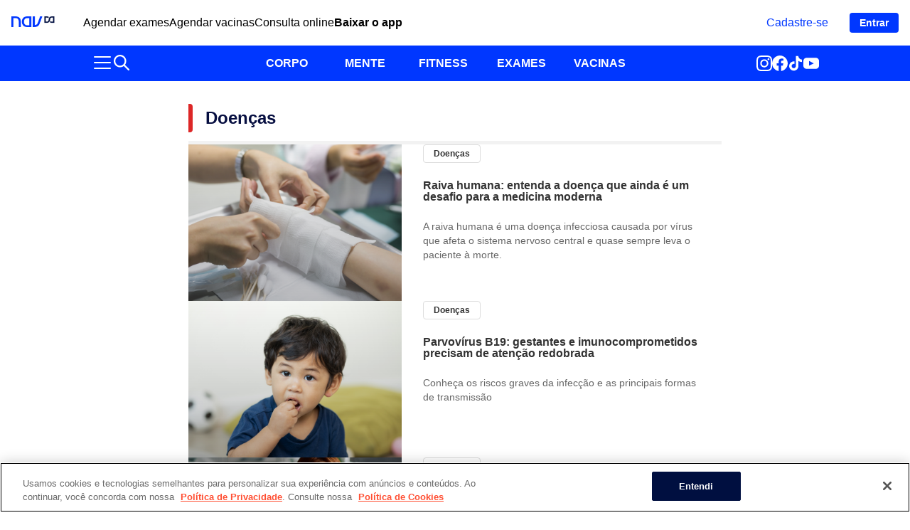

--- FILE ---
content_type: text/html
request_url: https://nav.dasa.com.br/blog/corpo/doencas/
body_size: 18299
content:
<!DOCTYPE html><html lang="pt-BR"><head><meta charSet="utf-8"/><meta name="viewport" content="width=device-width"/><meta name="robots" content="index, follow"/><title>Doenças | Nav Dasa</title><link rel="canonical" href="https://nav.dasa.com.br/blog/corpo/doencas"/><meta name="description" content="Confira todos os artigos sobre doenças no Blog Nav. Conheça as causas, sintomas, tratamentos e formas de prevenir as principais doenças."/><meta name="next-head-count" content="6"/><link rel="shortcut icon" type="image/png" href="/blog/favicon-96x96.png"/><link rel="preload" href="/blog/_next/static/css/fd23eccb268fd85f.css" as="style"/><link rel="stylesheet" href="/blog/_next/static/css/fd23eccb268fd85f.css" data-n-g=""/><noscript data-n-css=""></noscript><script defer="" nomodule="" src="/blog/_next/static/chunks/polyfills-c67a75d1b6f99dc8.js"></script><script src="/blog/_next/static/chunks/webpack-7a85476fec2b6526.js" defer=""></script><script src="/blog/_next/static/chunks/framework-5f4595e5518b5600.js" defer=""></script><script src="/blog/_next/static/chunks/main-2dcfa320b2150566.js" defer=""></script><script src="/blog/_next/static/chunks/pages/_app-322071746cf5fa12.js" defer=""></script><script src="/blog/_next/static/chunks/pages/%5Bcategory%5D/%5Bsubcategory%5D-fe0b8c3b618c3876.js" defer=""></script><script src="/blog/_next/static/1hA9KCL-jvBjmrUsz-Okd/_buildManifest.js" defer=""></script><script src="/blog/_next/static/1hA9KCL-jvBjmrUsz-Okd/_ssgManifest.js" defer=""></script></head><body><noscript><iframe src="https://www.googletagmanager.com/ns.html?id=GTM-5XDXNGX" height="0" width="0" style="display:none;visibility:hidden"></iframe></noscript><div id="__next" data-reactroot=""><div class="Header_nav_header_container__nuyrZ"><a href="/blog/"><span style="box-sizing:border-box;display:inline-block;overflow:hidden;width:initial;height:initial;background:none;opacity:1;border:0;margin:0;padding:0;position:relative;max-width:100%"><span style="box-sizing:border-box;display:block;width:initial;height:initial;background:none;opacity:1;border:0;margin:0;padding:0;max-width:100%"><img style="display:block;max-width:100%;width:initial;height:initial;background:none;opacity:1;border:0;margin:0;padding:0" alt="" aria-hidden="true" src="data:image/svg+xml,%3csvg%20xmlns=%27http://www.w3.org/2000/svg%27%20version=%271.1%27%20width=%2780%27%20height=%2720%27/%3e"/></span><img alt="nav-logo" src="[data-uri]" decoding="async" data-nimg="intrinsic" style="position:absolute;top:0;left:0;bottom:0;right:0;box-sizing:border-box;padding:0;border:none;margin:auto;display:block;width:0;height:0;min-width:100%;max-width:100%;min-height:100%;max-height:100%"/><noscript><img alt="nav-logo" src="/blog/nav-logo.png" decoding="async" data-nimg="intrinsic" style="position:absolute;top:0;left:0;bottom:0;right:0;box-sizing:border-box;padding:0;border:none;margin:auto;display:block;width:0;height:0;min-width:100%;max-width:100%;min-height:100%;max-height:100%" loading="lazy"/></noscript></span></a><nav class="Header_nav_header_menus__uTaWZ"><a data-button-position="Item Menu Header Nav" data-button-name="Agendar exames" data-item-text="Agendar exames" data-item-position="Header" data-current-service="Blog" href="https://nav.dasa.com.br/login/?dasa_source=conteudo&amp;dasa_medium=header-hub&amp;dasa_content=precisar-marcar-um-exame&amp;redirectTo=agd-exames/paciente">Agendar exames</a><a data-button-position="Item Menu Header Nav" data-button-name="Agendar vacinas" data-item-text="Agendar vacinas" data-item-position="Header" data-current-service="Blog" href="https://nav.dasa.com.br/login/?dasa_source=conteudo&amp;dasa_medium=header-hub&amp;dasa_content=precisar-marcar-uma-vacina&amp;redirectTo=vacinas/paciente">Agendar vacinas</a><a data-button-position="Item Menu Header Nav" data-button-name="Consulta online" data-item-text="Consulta online" data-item-position="Header" data-current-service="Blog" href="https://nav.dasa.com.br/login/?dasa_source=conteudo&amp;dasa_medium=header-hub&amp;dasa_content=precisar-marcar-uma-consulta&amp;redirectTo=consultas/agendamento">Consulta online</a><a data-button-position="Item Menu Header Nav" data-button-name="Baixar o app" data-item-text="Baixar o app" data-item-position="Header" data-current-service="Blog" href="https://app.adjust.com/fz2t5yd?engagement_type=fallback_click&amp;campaign=hub_conteudo_header">Baixar o app</a></nav><div class="Header_nav_header_login__aNq0W"><a data-button-position="cadastro" data-button-name="Cadastre-se" data-item-text="Cadastre-se" data-item-position="Header" data-current-service="Blog" href="https://nav.dasa.com.br/entrar">Cadastre-se</a><a data-button-position="login" data-button-name="Entrar" data-item-text="Entrar" data-item-position="Header" data-current-service="Blog" href="https://nav.dasa.com.br/entrar">Entrar</a></div></div><header class="Header_header_container__sJiic"><div class="Header_header_content__c0Cqm"><div class="Header_header_menus__6KE6l"><div><button type="button" aria-haspopup="dialog" aria-expanded="false" aria-controls="" data-state="closed" class="styles_open-drawer-button__ExiTA"><svg xmlns="http://www.w3.org/2000/svg" width="32" height="32" fill="currentColor" viewBox="0 0 256 256"><path d="M224,128a8,8,0,0,1-8,8H40a8,8,0,0,1,0-16H216A8,8,0,0,1,224,128ZM40,72H216a8,8,0,0,0,0-16H40a8,8,0,0,0,0,16ZM216,184H40a8,8,0,0,0,0,16H216a8,8,0,0,0,0-16Z"></path></svg></button></div><div class="Header_header_mobile_nav_logo__qMZKc"><a href="/blog/"><span style="box-sizing:border-box;display:inline-block;overflow:hidden;width:initial;height:initial;background:none;opacity:1;border:0;margin:0;padding:0;position:relative;max-width:100%"><span style="box-sizing:border-box;display:block;width:initial;height:initial;background:none;opacity:1;border:0;margin:0;padding:0;max-width:100%"><img style="display:block;max-width:100%;width:initial;height:initial;background:none;opacity:1;border:0;margin:0;padding:0" alt="" aria-hidden="true" src="data:image/svg+xml,%3csvg%20xmlns=%27http://www.w3.org/2000/svg%27%20version=%271.1%27%20width=%2780%27%20height=%2720%27/%3e"/></span><img alt="" font-hide="" src="[data-uri]" decoding="async" data-nimg="intrinsic" style="position:absolute;top:0;left:0;bottom:0;right:0;box-sizing:border-box;padding:0;border:none;margin:auto;display:block;width:0;height:0;min-width:100%;max-width:100%;min-height:100%;max-height:100%"/><noscript><img alt="" font-hide="" src="/blog/nav-logo.png" decoding="async" data-nimg="intrinsic" style="position:absolute;top:0;left:0;bottom:0;right:0;box-sizing:border-box;padding:0;border:none;margin:auto;display:block;width:0;height:0;min-width:100%;max-width:100%;min-height:100%;max-height:100%" loading="lazy"/></noscript></span></a></div><div><button type="button" aria-haspopup="dialog" aria-expanded="false" aria-controls="" data-state="closed" class="styles_open-drawer-button__ExiTA"><svg xmlns="http://www.w3.org/2000/svg" id="icon-lupa" width="22" height="22" viewBox="0 0 22 22"><path id="icon-lupa-2" data-name="icon-lupa" d="M130.877,62.426a8.8,8.8,0,1,1,1.556-1.556l5.925,5.925a1.1,1.1,0,1,1-1.556,1.556Zm1.2-6.952a6.6,6.6,0,1,1-6.6-6.6A6.6,6.6,0,0,1,132.081,55.474Z" transform="translate(-116.68 -46.673)" fill="currentColor" fill-rule="evenodd"></path></svg></button></div></div><nav class="MainNavigation_nav_menus_wrapper___30zZ"><ul class="MainNavigation_nav_menus__xzLUT"></ul></nav><div class="MainNavigation_submenu_wrapper__gD1B8"></div><div class="Header_header_contact__mRRdj"><div class="Header_header_social__CK9cW"><div class="styles_container__Zu_G2"><ul class="styles_list__BETd4"><li><a href="https://www.instagram.com/nav.dasa" target="_blank" data-button-position="1" data-button-name="instagram"><svg width="22" height="22" viewBox="0 0 23.9 23.9" fill="none" xmlns="http://www.w3.org/2000/svg"><path d="M12 2.163C15.204 2.163 15.584 2.175 16.85 2.233C20.102 2.381 21.621 3.924 21.769 7.152C21.827 8.417 21.838 8.797 21.838 12.001C21.838 15.206 21.826 15.585 21.769 16.85C21.62 20.075 20.105 21.621 16.85 21.769C15.584 21.827 15.206 21.839 12 21.839C8.796 21.839 8.416 21.827 7.151 21.769C3.891 21.62 2.38 20.07 2.232 16.849C2.174 15.584 2.162 15.205 2.162 12C2.162 8.796 2.175 8.417 2.232 7.151C2.381 3.924 3.896 2.38 7.151 2.232C8.417 2.175 8.796 2.163 12 2.163ZM12 0C8.741 0 8.333 0.014 7.053 0.072C2.695 0.272 0.273 2.69 0.073 7.052C0.014 8.333 0 8.741 0 12C0 15.259 0.014 15.668 0.072 16.948C0.272 21.306 2.69 23.728 7.052 23.928C8.333 23.986 8.741 24 12 24C15.259 24 15.668 23.986 16.948 23.928C21.302 23.728 23.73 21.31 23.927 16.948C23.986 15.668 24 15.259 24 12C24 8.741 23.986 8.333 23.928 7.053C23.732 2.699 21.311 0.273 16.949 0.073C15.668 0.014 15.259 0 12 0V0ZM12 5.838C8.597 5.838 5.838 8.597 5.838 12C5.838 15.403 8.597 18.163 12 18.163C15.403 18.163 18.162 15.404 18.162 12C18.162 8.597 15.403 5.838 12 5.838ZM12 16C9.791 16 8 14.21 8 12C8 9.791 9.791 8 12 8C14.209 8 16 9.791 16 12C16 14.21 14.209 16 12 16ZM18.406 4.155C17.61 4.155 16.965 4.8 16.965 5.595C16.965 6.39 17.61 7.035 18.406 7.035C19.201 7.035 19.845 6.39 19.845 5.595C19.845 4.8 19.201 4.155 18.406 4.155Z" fill="#ffffff"></path></svg></a></li><li><a href="https://www.facebook.com/nav.dasa" target="_blank" data-button-position="2" data-button-name="facebook"><svg xmlns="http://www.w3.org/2000/svg" width="22" height="22" viewBox="0 0 22.2 22.2"><g id="Grupo_634" data-name="Grupo 634" transform="translate(-30.1 0.1)"><circle id="Elipse_7" data-name="Elipse 7" cx="11" cy="11" r="11" transform="translate(30.2)" fill="transparent"></circle><path fill="#ffffff" id="icon-facebook" d="M11.058,22.2h0Zm.078,0h0Zm-.112,0h0Zm.148,0h0Zm-.181,0h0Zm.217,0h0Zm.036,0h0Zm-.294,0h0Zm.33,0h0Zm-.364,0h0Zm.4,0h0Zm-.433,0h0Zm-.041,0h0Zm.509,0h0Zm-.545,0h0Zm.581,0h0Zm.036,0h0Zm-.649,0h0Zm-.031,0h0Zm.716,0h0Zm.036,0h0Zm-.8,0h0Zm-.032,0h0Zm.865,0h0Zm-.9,0h0Zm.932,0h0Zm-.977,0h0Zm1.012,0h0Zm-1.044,0h0Zm1.08,0h0Zm-1.111,0h0Zm1.147,0h0Zm.035,0h0Zm-1.211,0h0Zm1.246,0h0Zm-1.294,0h0Zm-.031,0h0Zm1.361,0h0Zm-1.391,0h0Zm1.426,0h0Zm.035,0h0Zm-1.507,0h0Zm-.031,0h0Zm1.574,0h0Zm-1.6,0h0Zm1.64,0h0Zm-1.682,0h0Zm1.717,0h0Zm.035,0h0Zm-1.785,0h0Zm-.031,0h0Zm1.851,0h0Zm-1.886,0h0Zm1.921,0h0Zm.035,0h0Zm-1.993,0h0Zm-.033,0h0Zm2.061,0h0Zm-2.764-.088a11.1,11.1,0,1,1,3.469,0V14.309h2.586l.492-3.209H12.834V9.018a1.6,1.6,0,0,1,1.809-1.733h1.4V4.553a17.069,17.069,0,0,0-2.485-.217c-2.535,0-4.193,1.537-4.193,4.319V11.1H6.547v3.209H9.366Z" transform="translate(30.1 -0.1)" fill-rule="evenodd"></path></g></svg></a></li><li><a href="https://www.tiktok.com/@nav.dasa" target="_blank" data-button-position="3" data-button-name="tiktok"><svg xmlns="http://www.w3.org/2000/svg" fill="#ffffff" width="22" height="22" viewBox="0 0 512 512" id="icons"><path d="M412.19,118.66a109.27,109.27,0,0,1-9.45-5.5,132.87,132.87,0,0,1-24.27-20.62c-18.1-20.71-24.86-41.72-27.35-56.43h.1C349.14,23.9,350,16,350.13,16H267.69V334.78c0,4.28,0,8.51-.18,12.69,0,.52-.05,1-.08,1.56,0,.23,0,.47-.05.71,0,.06,0,.12,0,.18a70,70,0,0,1-35.22,55.56,68.8,68.8,0,0,1-34.11,9c-38.41,0-69.54-31.32-69.54-70s31.13-70,69.54-70a68.9,68.9,0,0,1,21.41,3.39l.1-83.94a153.14,153.14,0,0,0-118,34.52,161.79,161.79,0,0,0-35.3,43.53c-3.48,6-16.61,30.11-18.2,69.24-1,22.21,5.67,45.22,8.85,54.73v.2c2,5.6,9.75,24.71,22.38,40.82A167.53,167.53,0,0,0,115,470.66v-.2l.2.2C155.11,497.78,199.36,496,199.36,496c7.66-.31,33.32,0,62.46-13.81,32.32-15.31,50.72-38.12,50.72-38.12a158.46,158.46,0,0,0,27.64-45.93c7.46-19.61,9.95-43.13,9.95-52.53V176.49c1,.6,14.32,9.41,14.32,9.41s19.19,12.3,49.13,20.31c21.48,5.7,50.42,6.9,50.42,6.9V131.27C453.86,132.37,433.27,129.17,412.19,118.66Z"></path></svg></a></li><li><a href="https://www.youtube.com/@navdasa" target="_blank" data-button-position="4" data-button-name="youtube"><svg xmlns="http://www.w3.org/2000/svg" height="22" width="22" version="1.1" id="Layer_1" viewBox="0 0 461.001 461.001"><g><path fill="#ffffff" d="M365.257,67.393H95.744C42.866,67.393,0,110.259,0,163.137v134.728 c0,52.878,42.866,95.744,95.744,95.744h269.513c52.878,0,95.744-42.866,95.744-95.744V163.137 C461.001,110.259,418.135,67.393,365.257,67.393z M300.506,237.056l-126.06,60.123c-3.359,1.602-7.239-0.847-7.239-4.568V168.607 c0-3.774,3.982-6.22,7.348-4.514l126.06,63.881C304.363,229.873,304.298,235.248,300.506,237.056z"></path></g></svg></a></li></ul></div></div></div></div></header><div class="styles_container__5jMjf"><div class="styles_title__82qge"><div class="styles_content__g0_RD">Doenças</div><div class="styles_border__SMRip" style="width:100%"></div></div><div class="styles_news-wrapper__YlfcS"><div class="styles_article-card__2B3JY styles_medium-card__Z7v8t"><a href="/blog/raiva-humana"><div class="styles_img-container__xyvhj"><span style="box-sizing:border-box;display:block;overflow:hidden;width:initial;height:initial;background:none;opacity:1;border:0;margin:0;padding:0;position:absolute;top:0;left:0;bottom:0;right:0"><img alt="Raiva humana: entenda a doença que ainda é um desafio para a medicina moderna" src="[data-uri]" decoding="async" data-nimg="fill" style="position:absolute;top:0;left:0;bottom:0;right:0;box-sizing:border-box;padding:0;border:none;margin:auto;display:block;width:0;height:0;min-width:100%;max-width:100%;min-height:100%;max-height:100%"/><noscript><img alt="Raiva humana: entenda a doença que ainda é um desafio para a medicina moderna" src="https://hubconteudo.dasa.com.br/wp-content/uploads/2026/01/raiva-humana.png" decoding="async" data-nimg="fill" style="position:absolute;top:0;left:0;bottom:0;right:0;box-sizing:border-box;padding:0;border:none;margin:auto;display:block;width:0;height:0;min-width:100%;max-width:100%;min-height:100%;max-height:100%" loading="lazy"/></noscript></span></div></a><div class="styles_card-info-container__ACop_"><div class="styles_card-info__ko1mb"><a class="styles_tag__8O27W styles_card-tag__boOk3" href="/blog/corpo/doencas/">Doenças</a><a href="/blog/raiva-humana"><p class="styles_card-title__IsaWx"><strong>Raiva humana: entenda a doença que ainda é um desafio para a medicina moderna</strong></p><div class="styles_description-wrapper__h_RkT"><p>A raiva humana é uma doença infecciosa causada por vírus que afeta o sistema nervoso central e quase sempre leva o paciente à morte.
</p><div class="styles_more-info__8GEYl styles_arrow__sY16a styles_know-more__Xzlln">Saiba mais</div></div></a></div></div></div><div class="styles_article-card__2B3JY styles_medium-card__Z7v8t"><a href="/blog/parvovirus-b19"><div class="styles_img-container__xyvhj"><span style="box-sizing:border-box;display:block;overflow:hidden;width:initial;height:initial;background:none;opacity:1;border:0;margin:0;padding:0;position:absolute;top:0;left:0;bottom:0;right:0"><img alt="Parvovírus B19: gestantes e imunocomprometidos precisam de atenção redobrada" src="[data-uri]" decoding="async" data-nimg="fill" style="position:absolute;top:0;left:0;bottom:0;right:0;box-sizing:border-box;padding:0;border:none;margin:auto;display:block;width:0;height:0;min-width:100%;max-width:100%;min-height:100%;max-height:100%"/><noscript><img alt="Parvovírus B19: gestantes e imunocomprometidos precisam de atenção redobrada" src="https://hubconteudo.dasa.com.br/wp-content/uploads/2025/12/parvovirus-b19.png" decoding="async" data-nimg="fill" style="position:absolute;top:0;left:0;bottom:0;right:0;box-sizing:border-box;padding:0;border:none;margin:auto;display:block;width:0;height:0;min-width:100%;max-width:100%;min-height:100%;max-height:100%" loading="lazy"/></noscript></span></div></a><div class="styles_card-info-container__ACop_"><div class="styles_card-info__ko1mb"><a class="styles_tag__8O27W styles_card-tag__boOk3" href="/blog/corpo/doencas/">Doenças</a><a href="/blog/parvovirus-b19"><p class="styles_card-title__IsaWx"><strong>Parvovírus B19: gestantes e imunocomprometidos precisam de atenção redobrada</strong></p><div class="styles_description-wrapper__h_RkT"><p>Conheça os riscos graves da infecção e as principais formas de transmissão 
</p><div class="styles_more-info__8GEYl styles_arrow__sY16a styles_know-more__Xzlln">Saiba mais</div></div></a></div></div></div><div class="styles_article-card__2B3JY styles_medium-card__Z7v8t"><a href="/blog/grelina"><div class="styles_img-container__xyvhj"><span style="box-sizing:border-box;display:block;overflow:hidden;width:initial;height:initial;background:none;opacity:1;border:0;margin:0;padding:0;position:absolute;top:0;left:0;bottom:0;right:0"><img alt="Grelina: o que você sabe sobre o hormônio da fome?" src="[data-uri]" decoding="async" data-nimg="fill" style="position:absolute;top:0;left:0;bottom:0;right:0;box-sizing:border-box;padding:0;border:none;margin:auto;display:block;width:0;height:0;min-width:100%;max-width:100%;min-height:100%;max-height:100%"/><noscript><img alt="Grelina: o que você sabe sobre o hormônio da fome?" src="https://hubconteudo.dasa.com.br/wp-content/uploads/2025/12/grelina-1.jpg" decoding="async" data-nimg="fill" style="position:absolute;top:0;left:0;bottom:0;right:0;box-sizing:border-box;padding:0;border:none;margin:auto;display:block;width:0;height:0;min-width:100%;max-width:100%;min-height:100%;max-height:100%" loading="lazy"/></noscript></span></div></a><div class="styles_card-info-container__ACop_"><div class="styles_card-info__ko1mb"><a class="styles_tag__8O27W styles_card-tag__boOk3" href="/blog/corpo/doencas/">Doenças</a><a href="/blog/grelina"><p class="styles_card-title__IsaWx"><strong>Grelina: o que você sabe sobre o hormônio da fome?</strong></p><div class="styles_description-wrapper__h_RkT"><p>Produzida no estômago, ela comanda o apetite, a saciedade e afeta o metabolismo
</p><div class="styles_more-info__8GEYl styles_arrow__sY16a styles_know-more__Xzlln">Saiba mais</div></div></a></div></div></div><div class="styles_article-card__2B3JY styles_medium-card__Z7v8t"><a href="/blog/curva-glicemica"><div class="styles_img-container__xyvhj"><span style="box-sizing:border-box;display:block;overflow:hidden;width:initial;height:initial;background:none;opacity:1;border:0;margin:0;padding:0;position:absolute;top:0;left:0;bottom:0;right:0"><img alt="Curva glicêmica: para que serve e qual o preparo?" src="[data-uri]" decoding="async" data-nimg="fill" style="position:absolute;top:0;left:0;bottom:0;right:0;box-sizing:border-box;padding:0;border:none;margin:auto;display:block;width:0;height:0;min-width:100%;max-width:100%;min-height:100%;max-height:100%"/><noscript><img alt="Curva glicêmica: para que serve e qual o preparo?" src="https://hubconteudo.dasa.com.br/wp-content/uploads/2025/12/curva-glicemica-1.jpg" decoding="async" data-nimg="fill" style="position:absolute;top:0;left:0;bottom:0;right:0;box-sizing:border-box;padding:0;border:none;margin:auto;display:block;width:0;height:0;min-width:100%;max-width:100%;min-height:100%;max-height:100%" loading="lazy"/></noscript></span></div></a><div class="styles_card-info-container__ACop_"><div class="styles_card-info__ko1mb"><a class="styles_tag__8O27W styles_card-tag__boOk3" href="/blog/corpo/doencas/">Doenças</a><a href="/blog/curva-glicemica"><p class="styles_card-title__IsaWx"><strong>Curva glicêmica: para que serve e qual o preparo?</strong></p><div class="styles_description-wrapper__h_RkT"><p>O teste pode ser usado no diagóstico do pré-diabetes e do diabetes 
</p><div class="styles_more-info__8GEYl styles_arrow__sY16a styles_know-more__Xzlln">Saiba mais</div></div></a></div></div></div><div class="styles_article-card__2B3JY styles_medium-card__Z7v8t"><a href="/blog/exame-bnp"><div class="styles_img-container__xyvhj"><span style="box-sizing:border-box;display:block;overflow:hidden;width:initial;height:initial;background:none;opacity:1;border:0;margin:0;padding:0;position:absolute;top:0;left:0;bottom:0;right:0"><img alt="Exame BNP: saiba quando ele é indicado" src="[data-uri]" decoding="async" data-nimg="fill" style="position:absolute;top:0;left:0;bottom:0;right:0;box-sizing:border-box;padding:0;border:none;margin:auto;display:block;width:0;height:0;min-width:100%;max-width:100%;min-height:100%;max-height:100%"/><noscript><img alt="Exame BNP: saiba quando ele é indicado" src="https://hubconteudo.dasa.com.br/wp-content/uploads/2025/12/exame-bnp-1.jpg" decoding="async" data-nimg="fill" style="position:absolute;top:0;left:0;bottom:0;right:0;box-sizing:border-box;padding:0;border:none;margin:auto;display:block;width:0;height:0;min-width:100%;max-width:100%;min-height:100%;max-height:100%" loading="lazy"/></noscript></span></div></a><div class="styles_card-info-container__ACop_"><div class="styles_card-info__ko1mb"><a class="styles_tag__8O27W styles_card-tag__boOk3" href="/blog/corpo/doencas/">Doenças</a><a href="/blog/exame-bnp"><p class="styles_card-title__IsaWx"><strong>Exame BNP: saiba quando ele é indicado</strong></p><div class="styles_description-wrapper__h_RkT"><p>O exame BNP (peptídeo natriurético cerebral) avalia problemas no coração – em especial, insuficiência cardíaca – por meio da análise de uma amostra de sangue do paciente. Continue a leitura para entender melhor como ele é realizado e quando é [&amp;hellip;]
</p><div class="styles_more-info__8GEYl styles_arrow__sY16a styles_know-more__Xzlln">Saiba mais</div></div></a></div></div></div><div class="styles_article-card__2B3JY styles_medium-card__Z7v8t"><a href="/blog/desidrogenase-lactica"><div class="styles_img-container__xyvhj"><span style="box-sizing:border-box;display:block;overflow:hidden;width:initial;height:initial;background:none;opacity:1;border:0;margin:0;padding:0;position:absolute;top:0;left:0;bottom:0;right:0"><img alt="Desidrogenase láctica (LDH): quando o médico pede este exame?" src="[data-uri]" decoding="async" data-nimg="fill" style="position:absolute;top:0;left:0;bottom:0;right:0;box-sizing:border-box;padding:0;border:none;margin:auto;display:block;width:0;height:0;min-width:100%;max-width:100%;min-height:100%;max-height:100%"/><noscript><img alt="Desidrogenase láctica (LDH): quando o médico pede este exame?" src="https://hubconteudo.dasa.com.br/wp-content/uploads/2025/12/ldh-1.jpg" decoding="async" data-nimg="fill" style="position:absolute;top:0;left:0;bottom:0;right:0;box-sizing:border-box;padding:0;border:none;margin:auto;display:block;width:0;height:0;min-width:100%;max-width:100%;min-height:100%;max-height:100%" loading="lazy"/></noscript></span></div></a><div class="styles_card-info-container__ACop_"><div class="styles_card-info__ko1mb"><a class="styles_tag__8O27W styles_card-tag__boOk3" href="/blog/corpo/doencas/">Doenças</a><a href="/blog/desidrogenase-lactica"><p class="styles_card-title__IsaWx"><strong>Desidrogenase láctica (LDH): quando o médico pede este exame?</strong></p><div class="styles_description-wrapper__h_RkT"><p>Exame ajuda a identificar a causa de anemias e infecções, além de monitorar a evolução de alguns tipos de câncer
</p><div class="styles_more-info__8GEYl styles_arrow__sY16a styles_know-more__Xzlln">Saiba mais</div></div></a></div></div></div><div class="styles_article-card__2B3JY styles_medium-card__Z7v8t"><a href="/blog/tendinite"><div class="styles_img-container__xyvhj"><span style="box-sizing:border-box;display:block;overflow:hidden;width:initial;height:initial;background:none;opacity:1;border:0;margin:0;padding:0;position:absolute;top:0;left:0;bottom:0;right:0"><img alt="Tendinite: uso excessivo das articulações é uma das principais causas" src="[data-uri]" decoding="async" data-nimg="fill" style="position:absolute;top:0;left:0;bottom:0;right:0;box-sizing:border-box;padding:0;border:none;margin:auto;display:block;width:0;height:0;min-width:100%;max-width:100%;min-height:100%;max-height:100%"/><noscript><img alt="Tendinite: uso excessivo das articulações é uma das principais causas" src="https://hubconteudo.dasa.com.br/wp-content/uploads/2025/11/tendinite.png" decoding="async" data-nimg="fill" style="position:absolute;top:0;left:0;bottom:0;right:0;box-sizing:border-box;padding:0;border:none;margin:auto;display:block;width:0;height:0;min-width:100%;max-width:100%;min-height:100%;max-height:100%" loading="lazy"/></noscript></span></div></a><div class="styles_card-info-container__ACop_"><div class="styles_card-info__ko1mb"><a class="styles_tag__8O27W styles_card-tag__boOk3" href="/blog/corpo/doencas/">Doenças</a><a href="/blog/tendinite"><p class="styles_card-title__IsaWx"><strong>Tendinite: uso excessivo das articulações é uma das principais causas</strong></p><div class="styles_description-wrapper__h_RkT"><p>Problema pode se desenvolver em qualquer tendão do corpo 
</p><div class="styles_more-info__8GEYl styles_arrow__sY16a styles_know-more__Xzlln">Saiba mais</div></div></a></div></div></div><div class="styles_article-card__2B3JY styles_medium-card__Z7v8t"><a href="/blog/demencia"><div class="styles_img-container__xyvhj"><span style="box-sizing:border-box;display:block;overflow:hidden;width:initial;height:initial;background:none;opacity:1;border:0;margin:0;padding:0;position:absolute;top:0;left:0;bottom:0;right:0"><img alt="Demência: o que é, quais os tipos e como é feito o diagnóstico" src="[data-uri]" decoding="async" data-nimg="fill" style="position:absolute;top:0;left:0;bottom:0;right:0;box-sizing:border-box;padding:0;border:none;margin:auto;display:block;width:0;height:0;min-width:100%;max-width:100%;min-height:100%;max-height:100%"/><noscript><img alt="Demência: o que é, quais os tipos e como é feito o diagnóstico" src="https://hubconteudo.dasa.com.br/wp-content/uploads/2025/11/demencia.png" decoding="async" data-nimg="fill" style="position:absolute;top:0;left:0;bottom:0;right:0;box-sizing:border-box;padding:0;border:none;margin:auto;display:block;width:0;height:0;min-width:100%;max-width:100%;min-height:100%;max-height:100%" loading="lazy"/></noscript></span></div></a><div class="styles_card-info-container__ACop_"><div class="styles_card-info__ko1mb"><a class="styles_tag__8O27W styles_card-tag__boOk3" href="/blog/corpo/doencas/">Doenças</a><a href="/blog/demencia"><p class="styles_card-title__IsaWx"><strong>Demência: o que é, quais os tipos e como é feito o diagnóstico</strong></p><div class="styles_description-wrapper__h_RkT"><p>Saiba identificar as principais formas da condição, e entenda por que o termo “demência senil” não é mais usado
</p><div class="styles_more-info__8GEYl styles_arrow__sY16a styles_know-more__Xzlln">Saiba mais</div></div></a></div></div></div><div class="styles_article-card__2B3JY styles_medium-card__Z7v8t"><a href="/blog/encefalite"><div class="styles_img-container__xyvhj"><span style="box-sizing:border-box;display:block;overflow:hidden;width:initial;height:initial;background:none;opacity:1;border:0;margin:0;padding:0;position:absolute;top:0;left:0;bottom:0;right:0"><img alt="Encefalite: o tratamento precoce pode evitar sequelas graves" src="[data-uri]" decoding="async" data-nimg="fill" style="position:absolute;top:0;left:0;bottom:0;right:0;box-sizing:border-box;padding:0;border:none;margin:auto;display:block;width:0;height:0;min-width:100%;max-width:100%;min-height:100%;max-height:100%"/><noscript><img alt="Encefalite: o tratamento precoce pode evitar sequelas graves" src="https://hubconteudo.dasa.com.br/wp-content/uploads/2025/10/encefalite.png" decoding="async" data-nimg="fill" style="position:absolute;top:0;left:0;bottom:0;right:0;box-sizing:border-box;padding:0;border:none;margin:auto;display:block;width:0;height:0;min-width:100%;max-width:100%;min-height:100%;max-height:100%" loading="lazy"/></noscript></span></div></a><div class="styles_card-info-container__ACop_"><div class="styles_card-info__ko1mb"><a class="styles_tag__8O27W styles_card-tag__boOk3" href="/blog/corpo/doencas/">Doenças</a><a href="/blog/encefalite"><p class="styles_card-title__IsaWx"><strong>Encefalite: o tratamento precoce pode evitar sequelas graves</strong></p><div class="styles_description-wrapper__h_RkT"><p>Sintomas da encefalite podem ser confundidos com gripe; mas o quadro requer internação imediata
</p><div class="styles_more-info__8GEYl styles_arrow__sY16a styles_know-more__Xzlln">Saiba mais</div></div></a></div></div></div><div class="styles_article-card__2B3JY styles_medium-card__Z7v8t"><a href="/blog/trombose-na-perna"><div class="styles_img-container__xyvhj"><span style="box-sizing:border-box;display:block;overflow:hidden;width:initial;height:initial;background:none;opacity:1;border:0;margin:0;padding:0;position:absolute;top:0;left:0;bottom:0;right:0"><img alt="Trombose na perna: sintomas, o que causa e como tratar" src="[data-uri]" decoding="async" data-nimg="fill" style="position:absolute;top:0;left:0;bottom:0;right:0;box-sizing:border-box;padding:0;border:none;margin:auto;display:block;width:0;height:0;min-width:100%;max-width:100%;min-height:100%;max-height:100%"/><noscript><img alt="Trombose na perna: sintomas, o que causa e como tratar" src="https://hubconteudo.dasa.com.br/wp-content/uploads/2023/06/trombose-na-perna.jpg" decoding="async" data-nimg="fill" style="position:absolute;top:0;left:0;bottom:0;right:0;box-sizing:border-box;padding:0;border:none;margin:auto;display:block;width:0;height:0;min-width:100%;max-width:100%;min-height:100%;max-height:100%" loading="lazy"/></noscript></span></div></a><div class="styles_card-info-container__ACop_"><div class="styles_card-info__ko1mb"><a class="styles_tag__8O27W styles_card-tag__boOk3" href="/blog/corpo/sintomas/">Sintomas</a><a href="/blog/trombose-na-perna"><p class="styles_card-title__IsaWx"><strong>Trombose na perna: sintomas, o que causa e como tratar</strong></p><div class="styles_description-wrapper__h_RkT"><p>A trombose na perna é caracterizada pela presença de um coágulo em um vaso sanguíneo. Se não for tratada corretamente, pode evoluir para embolia pulmonar 
</p><div class="styles_more-info__8GEYl styles_arrow__sY16a styles_know-more__Xzlln">Saiba mais</div></div></a></div></div></div><div class="styles_btn-wrapper__oI0PD"><button class="styles_load-more-btn___8tUd styles_clickable__dSM2r">Mais textos</button></div></div></div><footer class="Footer_footer__Dhw_9"><div class="Footer_wrapper__KxjX4"><div class="Footer_footer-content__x9kAH"><div class="Footer_img-container__Z5VAq"><span style="box-sizing:border-box;display:inline-block;overflow:hidden;width:initial;height:initial;background:none;opacity:1;border:0;margin:0;padding:0;position:relative;max-width:100%"><span style="box-sizing:border-box;display:block;width:initial;height:initial;background:none;opacity:1;border:0;margin:0;padding:0;max-width:100%"><img style="display:block;max-width:100%;width:initial;height:initial;background:none;opacity:1;border:0;margin:0;padding:0" alt="" aria-hidden="true" src="data:image/svg+xml,%3csvg%20xmlns=%27http://www.w3.org/2000/svg%27%20version=%271.1%27%20width=%27110%27%20height=%2730%27/%3e"/></span><img alt="nav-logo" src="[data-uri]" decoding="async" data-nimg="intrinsic" style="position:absolute;top:0;left:0;bottom:0;right:0;box-sizing:border-box;padding:0;border:none;margin:auto;display:block;width:0;height:0;min-width:100%;max-width:100%;min-height:100%;max-height:100%"/><noscript><img alt="nav-logo" src="/blog/nav-footer-logo.svg" decoding="async" data-nimg="intrinsic" style="position:absolute;top:0;left:0;bottom:0;right:0;box-sizing:border-box;padding:0;border:none;margin:auto;display:block;width:0;height:0;min-width:100%;max-width:100%;min-height:100%;max-height:100%" loading="lazy"/></noscript></span></div><nav><ul class="Footer_footer-menus__GPyTI"><li class="Footer_footer-menu__4V3Pj"><span class="Footer_footer-title__qC_ke">Institucional<svg width="12" height="8" viewBox="0 0 12 8" fill="none" xmlns="http://www.w3.org/2000/svg" class=""><path d="M5.98581 7.76C5.82228 7.7602 5.66058 7.72552 5.51151 7.65827C5.36244 7.59102 5.22942 7.49275 5.12135 7.37002L0.216054 1.79425C0.061015 1.60948 -0.0155816 1.37139 0.00264252 1.13088C0.0208666 0.890377 0.132465 0.666545 0.313575 0.507249C0.494684 0.347954 0.73093 0.265838 0.971796 0.278462C1.21266 0.291085 1.43903 0.397446 1.6025 0.574801L5.89182 5.4506C5.90355 5.46398 5.918 5.47471 5.93421 5.48205C5.95042 5.4894 5.96801 5.4932 5.98581 5.4932C6.00361 5.4932 6.0212 5.4894 6.03741 5.48205C6.05362 5.47471 6.06808 5.46398 6.07981 5.4506L10.3691 0.574802C10.4482 0.480519 10.5454 0.403001 10.6549 0.346806C10.7644 0.290611 10.884 0.256873 11.0068 0.247573C11.1295 0.238274 11.2528 0.253601 11.3696 0.292654C11.4863 0.331708 11.594 0.3937 11.6864 0.474986C11.7788 0.556273 11.8541 0.655212 11.9077 0.765991C11.9613 0.87677 11.9923 0.997153 11.9987 1.12006C12.0052 1.24297 11.987 1.36593 11.9452 1.48171C11.9035 1.59749 11.839 1.70375 11.7556 1.79425L6.85178 7.36802C6.74351 7.49106 6.6103 7.58964 6.46099 7.65723C6.31168 7.72481 6.1497 7.75985 5.98581 7.76Z" fill="#FEFEFE" fill-opacity="0.88"></path></svg></span><ul><li><a data-button-position="Item Menu Footer Institucional" data-button-name="sobre o blog nav dasa" href="/blog/sobre-o-blog/">Sobre o Blog Nav Dasa</a></li><li><a data-button-position="Item Menu Footer Institucional" data-button-name="agendamento de exames e vacinas" href="https://nav.dasa.com.br/laboratorio">Agendamento de exames e vacinas</a></li><li><a data-button-position="Item Menu Footer Institucional" data-button-name="baixar o app" href="https://app.adjust.com/fz2t5yd?engagement_type=fallback_click&amp;campaign=hub_conteudo_header">Baixar o app</a></li></ul></li><li class="Footer_footer-menu__4V3Pj"><span class="Footer_footer-title__qC_ke">Categorias<svg width="12" height="8" viewBox="0 0 12 8" fill="none" xmlns="http://www.w3.org/2000/svg" class=""><path d="M5.98581 7.76C5.82228 7.7602 5.66058 7.72552 5.51151 7.65827C5.36244 7.59102 5.22942 7.49275 5.12135 7.37002L0.216054 1.79425C0.061015 1.60948 -0.0155816 1.37139 0.00264252 1.13088C0.0208666 0.890377 0.132465 0.666545 0.313575 0.507249C0.494684 0.347954 0.73093 0.265838 0.971796 0.278462C1.21266 0.291085 1.43903 0.397446 1.6025 0.574801L5.89182 5.4506C5.90355 5.46398 5.918 5.47471 5.93421 5.48205C5.95042 5.4894 5.96801 5.4932 5.98581 5.4932C6.00361 5.4932 6.0212 5.4894 6.03741 5.48205C6.05362 5.47471 6.06808 5.46398 6.07981 5.4506L10.3691 0.574802C10.4482 0.480519 10.5454 0.403001 10.6549 0.346806C10.7644 0.290611 10.884 0.256873 11.0068 0.247573C11.1295 0.238274 11.2528 0.253601 11.3696 0.292654C11.4863 0.331708 11.594 0.3937 11.6864 0.474986C11.7788 0.556273 11.8541 0.655212 11.9077 0.765991C11.9613 0.87677 11.9923 0.997153 11.9987 1.12006C12.0052 1.24297 11.987 1.36593 11.9452 1.48171C11.9035 1.59749 11.839 1.70375 11.7556 1.79425L6.85178 7.36802C6.74351 7.49106 6.6103 7.58964 6.46099 7.65723C6.31168 7.72481 6.1497 7.75985 5.98581 7.76Z" fill="#FEFEFE" fill-opacity="0.88"></path></svg></span><ul><li><a data-button-position="Item Menu Footer Categorias" data-button-name="corpo" href="/blog/corpo/">Corpo</a></li><li><a data-button-position="Item Menu Footer Categorias" data-button-name="mente" href="/blog/mente/">Mente</a></li><li><a data-button-position="Item Menu Footer Categorias" data-button-name="fitness" href="/blog/fitness/">Fitness</a></li><li><a data-button-position="Item Menu Footer Categorias" data-button-name="exames" href="/blog/exames/">Exames</a></li><li><a data-button-position="Item Menu Footer Categorias" data-button-name="vacinas" href="/blog/vacinas/">Vacinas</a></li><li><a data-button-position="Item Menu Footer Categorias" data-button-name="especialidades" href="/blog/especialidades/">Especialidades</a></li><li><a data-button-position="Item Menu Footer Categorias" data-button-name="saúde sexual" href="/blog/saude-sexual/">Saúde Sexual</a></li><li><a data-button-position="Item Menu Footer Categorias" data-button-name="maternidade" href="/blog/maternidade/">Maternidade</a></li><li><a data-button-position="Item Menu Footer Categorias" data-button-name="genômica" href="/blog/genomica/">Genômica</a></li><li><a data-button-position="Item Menu Footer Categorias" data-button-name="covid-19" href="/blog/covid-19/">Covid-19</a></li></ul></li><li class="Footer_footer-menu__4V3Pj"><span class="Footer_footer-title__qC_ke">Saiba Mais<svg width="12" height="8" viewBox="0 0 12 8" fill="none" xmlns="http://www.w3.org/2000/svg" class=""><path d="M5.98581 7.76C5.82228 7.7602 5.66058 7.72552 5.51151 7.65827C5.36244 7.59102 5.22942 7.49275 5.12135 7.37002L0.216054 1.79425C0.061015 1.60948 -0.0155816 1.37139 0.00264252 1.13088C0.0208666 0.890377 0.132465 0.666545 0.313575 0.507249C0.494684 0.347954 0.73093 0.265838 0.971796 0.278462C1.21266 0.291085 1.43903 0.397446 1.6025 0.574801L5.89182 5.4506C5.90355 5.46398 5.918 5.47471 5.93421 5.48205C5.95042 5.4894 5.96801 5.4932 5.98581 5.4932C6.00361 5.4932 6.0212 5.4894 6.03741 5.48205C6.05362 5.47471 6.06808 5.46398 6.07981 5.4506L10.3691 0.574802C10.4482 0.480519 10.5454 0.403001 10.6549 0.346806C10.7644 0.290611 10.884 0.256873 11.0068 0.247573C11.1295 0.238274 11.2528 0.253601 11.3696 0.292654C11.4863 0.331708 11.594 0.3937 11.6864 0.474986C11.7788 0.556273 11.8541 0.655212 11.9077 0.765991C11.9613 0.87677 11.9923 0.997153 11.9987 1.12006C12.0052 1.24297 11.987 1.36593 11.9452 1.48171C11.9035 1.59749 11.839 1.70375 11.7556 1.79425L6.85178 7.36802C6.74351 7.49106 6.6103 7.58964 6.46099 7.65723C6.31168 7.72481 6.1497 7.75985 5.98581 7.76Z" fill="#FEFEFE" fill-opacity="0.88"></path></svg></span><ul><li><a data-button-position="Item Menu Footer Saiba Mais" data-button-name="sintomas" href="/blog/corpo/sintomas/">Sintomas</a></li><li><a data-button-position="Item Menu Footer Saiba Mais" data-button-name="alimentação" href="/blog/fitness/alimentacao/">Alimentação</a></li><li><a data-button-position="Item Menu Footer Saiba Mais" data-button-name="atividade física" href="/blog/fitness/atividade-fisica/">Atividade Física</a></li><li><a data-button-position="Item Menu Footer Saiba Mais" data-button-name="saúde do bebê" href="/blog/maternidade/saude-do-bebe/">Saúde do bebê</a></li><li><a data-button-position="Item Menu Footer Saiba Mais" data-button-name="oncologia" href="/blog/corpo/oncologia/">Oncologia</a></li></ul></li></ul></nav></div><hr/><div class="Footer_footer-end__YIap_"><p>NAV DASA @ 2024. Todos os direitos reservados.</p><div class="styles_container__Zu_G2"><ul class="styles_list__BETd4"><li><a href="https://www.instagram.com/nav.dasa" target="_blank" data-button-position="1" data-button-name="instagram"><svg width="22" height="22" viewBox="0 0 23.9 23.9" fill="none" xmlns="http://www.w3.org/2000/svg"><path d="M12 2.163C15.204 2.163 15.584 2.175 16.85 2.233C20.102 2.381 21.621 3.924 21.769 7.152C21.827 8.417 21.838 8.797 21.838 12.001C21.838 15.206 21.826 15.585 21.769 16.85C21.62 20.075 20.105 21.621 16.85 21.769C15.584 21.827 15.206 21.839 12 21.839C8.796 21.839 8.416 21.827 7.151 21.769C3.891 21.62 2.38 20.07 2.232 16.849C2.174 15.584 2.162 15.205 2.162 12C2.162 8.796 2.175 8.417 2.232 7.151C2.381 3.924 3.896 2.38 7.151 2.232C8.417 2.175 8.796 2.163 12 2.163ZM12 0C8.741 0 8.333 0.014 7.053 0.072C2.695 0.272 0.273 2.69 0.073 7.052C0.014 8.333 0 8.741 0 12C0 15.259 0.014 15.668 0.072 16.948C0.272 21.306 2.69 23.728 7.052 23.928C8.333 23.986 8.741 24 12 24C15.259 24 15.668 23.986 16.948 23.928C21.302 23.728 23.73 21.31 23.927 16.948C23.986 15.668 24 15.259 24 12C24 8.741 23.986 8.333 23.928 7.053C23.732 2.699 21.311 0.273 16.949 0.073C15.668 0.014 15.259 0 12 0V0ZM12 5.838C8.597 5.838 5.838 8.597 5.838 12C5.838 15.403 8.597 18.163 12 18.163C15.403 18.163 18.162 15.404 18.162 12C18.162 8.597 15.403 5.838 12 5.838ZM12 16C9.791 16 8 14.21 8 12C8 9.791 9.791 8 12 8C14.209 8 16 9.791 16 12C16 14.21 14.209 16 12 16ZM18.406 4.155C17.61 4.155 16.965 4.8 16.965 5.595C16.965 6.39 17.61 7.035 18.406 7.035C19.201 7.035 19.845 6.39 19.845 5.595C19.845 4.8 19.201 4.155 18.406 4.155Z" fill="#ffffff"></path></svg></a></li><li><a href="https://www.facebook.com/nav.dasa" target="_blank" data-button-position="2" data-button-name="facebook"><svg xmlns="http://www.w3.org/2000/svg" width="22" height="22" viewBox="0 0 22.2 22.2"><g id="Grupo_634" data-name="Grupo 634" transform="translate(-30.1 0.1)"><circle id="Elipse_7" data-name="Elipse 7" cx="11" cy="11" r="11" transform="translate(30.2)" fill="transparent"></circle><path fill="#ffffff" id="icon-facebook" d="M11.058,22.2h0Zm.078,0h0Zm-.112,0h0Zm.148,0h0Zm-.181,0h0Zm.217,0h0Zm.036,0h0Zm-.294,0h0Zm.33,0h0Zm-.364,0h0Zm.4,0h0Zm-.433,0h0Zm-.041,0h0Zm.509,0h0Zm-.545,0h0Zm.581,0h0Zm.036,0h0Zm-.649,0h0Zm-.031,0h0Zm.716,0h0Zm.036,0h0Zm-.8,0h0Zm-.032,0h0Zm.865,0h0Zm-.9,0h0Zm.932,0h0Zm-.977,0h0Zm1.012,0h0Zm-1.044,0h0Zm1.08,0h0Zm-1.111,0h0Zm1.147,0h0Zm.035,0h0Zm-1.211,0h0Zm1.246,0h0Zm-1.294,0h0Zm-.031,0h0Zm1.361,0h0Zm-1.391,0h0Zm1.426,0h0Zm.035,0h0Zm-1.507,0h0Zm-.031,0h0Zm1.574,0h0Zm-1.6,0h0Zm1.64,0h0Zm-1.682,0h0Zm1.717,0h0Zm.035,0h0Zm-1.785,0h0Zm-.031,0h0Zm1.851,0h0Zm-1.886,0h0Zm1.921,0h0Zm.035,0h0Zm-1.993,0h0Zm-.033,0h0Zm2.061,0h0Zm-2.764-.088a11.1,11.1,0,1,1,3.469,0V14.309h2.586l.492-3.209H12.834V9.018a1.6,1.6,0,0,1,1.809-1.733h1.4V4.553a17.069,17.069,0,0,0-2.485-.217c-2.535,0-4.193,1.537-4.193,4.319V11.1H6.547v3.209H9.366Z" transform="translate(30.1 -0.1)" fill-rule="evenodd"></path></g></svg></a></li><li><a href="https://www.tiktok.com/@nav.dasa" target="_blank" data-button-position="3" data-button-name="tiktok"><svg xmlns="http://www.w3.org/2000/svg" fill="#ffffff" width="22" height="22" viewBox="0 0 512 512" id="icons"><path d="M412.19,118.66a109.27,109.27,0,0,1-9.45-5.5,132.87,132.87,0,0,1-24.27-20.62c-18.1-20.71-24.86-41.72-27.35-56.43h.1C349.14,23.9,350,16,350.13,16H267.69V334.78c0,4.28,0,8.51-.18,12.69,0,.52-.05,1-.08,1.56,0,.23,0,.47-.05.71,0,.06,0,.12,0,.18a70,70,0,0,1-35.22,55.56,68.8,68.8,0,0,1-34.11,9c-38.41,0-69.54-31.32-69.54-70s31.13-70,69.54-70a68.9,68.9,0,0,1,21.41,3.39l.1-83.94a153.14,153.14,0,0,0-118,34.52,161.79,161.79,0,0,0-35.3,43.53c-3.48,6-16.61,30.11-18.2,69.24-1,22.21,5.67,45.22,8.85,54.73v.2c2,5.6,9.75,24.71,22.38,40.82A167.53,167.53,0,0,0,115,470.66v-.2l.2.2C155.11,497.78,199.36,496,199.36,496c7.66-.31,33.32,0,62.46-13.81,32.32-15.31,50.72-38.12,50.72-38.12a158.46,158.46,0,0,0,27.64-45.93c7.46-19.61,9.95-43.13,9.95-52.53V176.49c1,.6,14.32,9.41,14.32,9.41s19.19,12.3,49.13,20.31c21.48,5.7,50.42,6.9,50.42,6.9V131.27C453.86,132.37,433.27,129.17,412.19,118.66Z"></path></svg></a></li><li><a href="https://www.youtube.com/@navdasa" target="_blank" data-button-position="4" data-button-name="youtube"><svg xmlns="http://www.w3.org/2000/svg" height="22" width="22" version="1.1" id="Layer_1" viewBox="0 0 461.001 461.001"><g><path fill="#ffffff" d="M365.257,67.393H95.744C42.866,67.393,0,110.259,0,163.137v134.728 c0,52.878,42.866,95.744,95.744,95.744h269.513c52.878,0,95.744-42.866,95.744-95.744V163.137 C461.001,110.259,418.135,67.393,365.257,67.393z M300.506,237.056l-126.06,60.123c-3.359,1.602-7.239-0.847-7.239-4.568V168.607 c0-3.774,3.982-6.22,7.348-4.514l126.06,63.881C304.363,229.873,304.298,235.248,300.506,237.056z"></path></g></svg></a></li></ul></div></div></div></footer></div><script id="__NEXT_DATA__" type="application/json">{"props":{"pageProps":{"pageInfo":{"__typename":"Page","seo":{"__typename":"PostTypeSEO","title":"Blog Nav Dasa | Informações sobre saúde e bem-estar","metaDesc":"Conheça o blog Nav Dasa, um espaço repleto de informações valiosas sobre saúde, bem-estar e comportamento, feito por quem entende do assunto."}},"headerNav":[{"__typename":"MenuToMenuItemConnectionEdge","node":{"__typename":"MenuItem","id":"cG9zdDo1NDc3","label":"Agendar exames","path":"https://nav.dasa.com.br/login/?dasa_source=conteudo\u0026dasa_medium=header-hub\u0026dasa_content=precisar-marcar-um-exame\u0026redirectTo=agd-exames/paciente"}},{"__typename":"MenuToMenuItemConnectionEdge","node":{"__typename":"MenuItem","id":"cG9zdDo1NDc5","label":"Agendar vacinas","path":"https://nav.dasa.com.br/login/?dasa_source=conteudo\u0026dasa_medium=header-hub\u0026dasa_content=precisar-marcar-uma-vacina\u0026redirectTo=vacinas/paciente"}},{"__typename":"MenuToMenuItemConnectionEdge","node":{"__typename":"MenuItem","id":"cG9zdDo1NDc4","label":"Consulta online","path":"https://nav.dasa.com.br/login/?dasa_source=conteudo\u0026dasa_medium=header-hub\u0026dasa_content=precisar-marcar-uma-consulta\u0026redirectTo=consultas/agendamento"}},{"__typename":"MenuToMenuItemConnectionEdge","node":{"__typename":"MenuItem","id":"cG9zdDo1NDgx","label":"Baixar o app","path":"https://app.adjust.com/fz2t5yd?engagement_type=fallback_click\u0026campaign=hub_conteudo_header"}}],"categories":[{"__typename":"Category","name":"Corpo","uri":"/category/corpo","children":{"__typename":"CategoryToCategoryConnection","nodes":[{"__typename":"Category","name":"Autocuidado","uri":"/category/corpo/autocuidado"},{"__typename":"Category","name":"Ciência e Pesquisa","uri":"/category/corpo/ciencia-e-pesquisa"},{"__typename":"Category","name":"Doenças","uri":"/category/corpo/doencas"},{"__typename":"Category","name":"Oncologia","uri":"/category/corpo/oncologia"},{"__typename":"Category","name":"Sintomas","uri":"/category/corpo/sintomas"}]},"posts":{"__typename":"CategoryToPostConnection","nodes":[{"__typename":"Post","id":"cG9zdDo0NzIzMTM=","title":"Raiva humana: entenda a doença que ainda é um desafio para a medicina moderna","excerpt":"\u003cp\u003eA raiva humana é uma doença infecciosa causada por vírus que afeta o sistema nervoso central e quase sempre leva o paciente à morte.\u003c/p\u003e\n","uri":"/raiva-humana","slug":"raiva-humana","categories":{"__typename":"PostToCategoryConnection","nodes":[{"__typename":"Category","name":"Corpo","slug":"corpo","uri":"/category/corpo","ancestors":null},{"__typename":"Category","name":"Doenças","slug":"doencas","uri":"/category/corpo/doencas","ancestors":{"__typename":"CategoryToAncestorsCategoryConnection","nodes":[{"__typename":"Category","name":"Corpo","slug":"corpo"}]}}]},"featuredImage":{"__typename":"NodeWithFeaturedImageToMediaItemConnectionEdge","node":{"__typename":"MediaItem","mediaItemUrl":"https://hubconteudo.dasa.com.br/wp-content/uploads/2026/01/raiva-humana.png"}}},{"__typename":"Post","id":"cG9zdDozMzExNTI=","title":"Onda de calor: altas temperaturas aumentam riscos de doenças","excerpt":"\u003cp\u003ePeríodos de calor intenso podem provocar desidratação, insolação e agravar problemas cardíacos\u003c/p\u003e\n","uri":"/onda-de-calor","slug":"onda-de-calor","categories":{"__typename":"PostToCategoryConnection","nodes":[{"__typename":"Category","name":"Corpo","slug":"corpo","uri":"/category/corpo","ancestors":null},{"__typename":"Category","name":"Sintomas","slug":"sintomas","uri":"/category/corpo/sintomas","ancestors":{"__typename":"CategoryToAncestorsCategoryConnection","nodes":[{"__typename":"Category","name":"Corpo","slug":"corpo"}]}}]},"featuredImage":{"__typename":"NodeWithFeaturedImageToMediaItemConnectionEdge","node":{"__typename":"MediaItem","mediaItemUrl":"https://hubconteudo.dasa.com.br/wp-content/uploads/2025/03/onda-de-calor-1.png"}}},{"__typename":"Post","id":"cG9zdDo0NjU0NTM=","title":"Parvovírus B19: gestantes e imunocomprometidos precisam de atenção redobrada","excerpt":"\u003cp\u003eConheça os riscos graves da infecção e as principais formas de transmissão \u003c/p\u003e\n","uri":"/parvovirus-b19","slug":"parvovirus-b19","categories":{"__typename":"PostToCategoryConnection","nodes":[{"__typename":"Category","name":"Corpo","slug":"corpo","uri":"/category/corpo","ancestors":null},{"__typename":"Category","name":"Doenças","slug":"doencas","uri":"/category/corpo/doencas","ancestors":{"__typename":"CategoryToAncestorsCategoryConnection","nodes":[{"__typename":"Category","name":"Corpo","slug":"corpo"}]}}]},"featuredImage":{"__typename":"NodeWithFeaturedImageToMediaItemConnectionEdge","node":{"__typename":"MediaItem","mediaItemUrl":"https://hubconteudo.dasa.com.br/wp-content/uploads/2025/12/parvovirus-b19.png"}}},{"__typename":"Post","id":"cG9zdDo3MjY3","title":"Falta de vitamina D: conheça os riscos e sintomas da condição","excerpt":"\u003cp\u003eA deficiência de vitamina D pode ser causada por diversos fatores, incluindo falta de exposição solar e problemas de saúde\u003c/p\u003e\n","uri":"/falta-de-vitamina-d","slug":"falta-de-vitamina-d","categories":{"__typename":"PostToCategoryConnection","nodes":[{"__typename":"Category","name":"Corpo","slug":"corpo","uri":"/category/corpo","ancestors":null}]},"featuredImage":{"__typename":"NodeWithFeaturedImageToMediaItemConnectionEdge","node":{"__typename":"MediaItem","mediaItemUrl":"https://hubconteudo.dasa.com.br/wp-content/uploads/2023/08/falta-de-vitamina-d.jpg"}}}]},"display_at_header":{"__typename":"Category_DisplayAtHeader","displayAtHeader":true,"orderAtHeader":1}},{"__typename":"Category","name":"COVID-19","uri":"/category/covid-19","children":{"__typename":"CategoryToCategoryConnection","nodes":[{"__typename":"Category","name":"Coronavírus","uri":"/category/covid-19/coronavirus"},{"__typename":"Category","name":"Mundo pós-Covid","uri":"/category/covid-19/mundo-pos-covid"}]},"posts":{"__typename":"CategoryToPostConnection","nodes":[{"__typename":"Post","id":"cG9zdDo1MTMy","title":"Reinfecção por covid aumenta risco de complicações","excerpt":"\u003cp\u003eNovo estudo traz evidências de que pegar a doença não confere proteção para o futuro\u003c/p\u003e\n","uri":"/reinfeccao-por-covid","slug":"reinfeccao-por-covid","categories":{"__typename":"PostToCategoryConnection","nodes":[{"__typename":"Category","name":"Coronavírus","slug":"coronavirus","uri":"/category/covid-19/coronavirus","ancestors":{"__typename":"CategoryToAncestorsCategoryConnection","nodes":[{"__typename":"Category","name":"COVID-19","slug":"covid-19"}]}},{"__typename":"Category","name":"COVID-19","slug":"covid-19","uri":"/category/covid-19","ancestors":null}]},"featuredImage":{"__typename":"NodeWithFeaturedImageToMediaItemConnectionEdge","node":{"__typename":"MediaItem","mediaItemUrl":"https://hubconteudo.dasa.com.br/wp-content/uploads/2022/12/reinfeccao_covid.jpg"}}},{"__typename":"Post","id":"cG9zdDo1MTI3","title":"Novas variantes da covid-19: o que já sabemos?","excerpt":"\u003cp\u003eSublinhagens da ômicron provocam aumento de casos da doença; vacinas continuam eficazes\u003c/p\u003e\n","uri":"/novas-subvariantes-da-covid-19","slug":"novas-subvariantes-da-covid-19","categories":{"__typename":"PostToCategoryConnection","nodes":[{"__typename":"Category","name":"COVID-19","slug":"covid-19","uri":"/category/covid-19","ancestors":null}]},"featuredImage":{"__typename":"NodeWithFeaturedImageToMediaItemConnectionEdge","node":{"__typename":"MediaItem","mediaItemUrl":"https://hubconteudo.dasa.com.br/wp-content/uploads/2022/12/subvariantes_covid.jpg"}}},{"__typename":"Post","id":"cG9zdDo0NzM5","title":"Covid-19: estamos entrando em uma nova onda?","excerpt":"\u003cp\u003eAlta de casos da doença em alguns estados brasileiros lembra que a pandemia não terminou\u003c/p\u003e\n","uri":"/nova-onda-de-covid-19","slug":"nova-onda-de-covid-19","categories":{"__typename":"PostToCategoryConnection","nodes":[{"__typename":"Category","name":"COVID-19","slug":"covid-19","uri":"/category/covid-19","ancestors":null}]},"featuredImage":{"__typename":"NodeWithFeaturedImageToMediaItemConnectionEdge","node":{"__typename":"MediaItem","mediaItemUrl":"https://hubconteudo.dasa.com.br/wp-content/uploads/2022/11/covid_nova_onda.jpg"}}},{"__typename":"Post","id":"cG9zdDo0NjI3","title":"É gripe ou covid? Como diferenciar os sintomas?","excerpt":"\u003cp\u003eNovas variantes tornaram ainda mais difícil saber quando estamos com uma ou outra doença\u003c/p\u003e\n","uri":"/diferenca-gripe-covid","slug":"diferenca-gripe-covid","categories":{"__typename":"PostToCategoryConnection","nodes":[{"__typename":"Category","name":"Coronavírus","slug":"coronavirus","uri":"/category/covid-19/coronavirus","ancestors":{"__typename":"CategoryToAncestorsCategoryConnection","nodes":[{"__typename":"Category","name":"COVID-19","slug":"covid-19"}]}},{"__typename":"Category","name":"COVID-19","slug":"covid-19","uri":"/category/covid-19","ancestors":null}]},"featuredImage":{"__typename":"NodeWithFeaturedImageToMediaItemConnectionEdge","node":{"__typename":"MediaItem","mediaItemUrl":"https://hubconteudo.dasa.com.br/wp-content/uploads/2022/10/sintomas_gripe_covid.jpg"}}}]},"display_at_header":{"__typename":"Category_DisplayAtHeader","displayAtHeader":null,"orderAtHeader":null}},{"__typename":"Category","name":"Eco","uri":"/category/eco","children":{"__typename":"CategoryToCategoryConnection","nodes":[{"__typename":"Category","name":"Estilo de Vida","uri":"/category/eco/estilo-de-vida"},{"__typename":"Category","name":"Planeta","uri":"/category/eco/planeta"}]},"posts":{"__typename":"CategoryToPostConnection","nodes":[{"__typename":"Post","id":"cG9zdDozNjMx","title":"Como reduzir a quantidade de lixo no dia a dia?","excerpt":"\u003cp\u003eProduzir menos lixo é uma forma de contribuir com o meio ambiente\u003c/p\u003e\n","uri":"/como-reduzir-o-lixo","slug":"como-reduzir-o-lixo","categories":{"__typename":"PostToCategoryConnection","nodes":[{"__typename":"Category","name":"Eco","slug":"eco","uri":"/category/eco","ancestors":null},{"__typename":"Category","name":"Planeta","slug":"planeta","uri":"/category/eco/planeta","ancestors":{"__typename":"CategoryToAncestorsCategoryConnection","nodes":[{"__typename":"Category","name":"Eco","slug":"eco"}]}}]},"featuredImage":{"__typename":"NodeWithFeaturedImageToMediaItemConnectionEdge","node":{"__typename":"MediaItem","mediaItemUrl":"https://hubconteudo.dasa.com.br/wp-content/uploads/2022/08/como_gerar_menos_lixo.jpg"}}},{"__typename":"Post","id":"cG9zdDozNTMw","title":"Como descartar remédios vencidos?","excerpt":"\u003cp\u003eDescarte inadequado pode contaminar o solo e a água, causando problemas para a saúde e meio ambiente\u003c/p\u003e\n","uri":"/como-descartar-remedios-vencidos","slug":"como-descartar-remedios-vencidos","categories":{"__typename":"PostToCategoryConnection","nodes":[{"__typename":"Category","name":"Eco","slug":"eco","uri":"/category/eco","ancestors":null},{"__typename":"Category","name":"Estilo de Vida","slug":"estilo-de-vida","uri":"/category/eco/estilo-de-vida","ancestors":{"__typename":"CategoryToAncestorsCategoryConnection","nodes":[{"__typename":"Category","name":"Eco","slug":"eco"}]}}]},"featuredImage":{"__typename":"NodeWithFeaturedImageToMediaItemConnectionEdge","node":{"__typename":"MediaItem","mediaItemUrl":"https://hubconteudo.dasa.com.br/wp-content/uploads/2022/08/remedios_vencidos.jpg"}}},{"__typename":"Post","id":"cG9zdDozNDgw","title":"Veja 8 itens que não são recicláveis","excerpt":"\u003cp\u003eÉ fundamental saber quais itens não podem ser reciclados e como realizar o descarte correto \u003c/p\u003e\n","uri":"/nao-reciclaveis","slug":"nao-reciclaveis","categories":{"__typename":"PostToCategoryConnection","nodes":[{"__typename":"Category","name":"Eco","slug":"eco","uri":"/category/eco","ancestors":null},{"__typename":"Category","name":"Planeta","slug":"planeta","uri":"/category/eco/planeta","ancestors":{"__typename":"CategoryToAncestorsCategoryConnection","nodes":[{"__typename":"Category","name":"Eco","slug":"eco"}]}}]},"featuredImage":{"__typename":"NodeWithFeaturedImageToMediaItemConnectionEdge","node":{"__typename":"MediaItem","mediaItemUrl":"https://hubconteudo.dasa.com.br/wp-content/uploads/2022/08/materiais_descartaveis-1.jpg"}}},{"__typename":"Post","id":"cG9zdDozNDA5","title":"Entre a ciência e a tradição","excerpt":"\u003cp\u003eFormação apoiada pela Dasa soma conhecimentos médicos ao saber tradicional de parteiras no Pará\u003c/p\u003e\n","uri":"/entre-a-ciencia-e-a-tradicao","slug":"entre-a-ciencia-e-a-tradicao","categories":{"__typename":"PostToCategoryConnection","nodes":[{"__typename":"Category","name":"Eco","slug":"eco","uri":"/category/eco","ancestors":null},{"__typename":"Category","name":"Planeta","slug":"planeta","uri":"/category/eco/planeta","ancestors":{"__typename":"CategoryToAncestorsCategoryConnection","nodes":[{"__typename":"Category","name":"Eco","slug":"eco"}]}}]},"featuredImage":{"__typename":"NodeWithFeaturedImageToMediaItemConnectionEdge","node":{"__typename":"MediaItem","mediaItemUrl":"https://hubconteudo.dasa.com.br/wp-content/uploads/2022/08/abre_parteiras.jpg"}}}]},"display_at_header":{"__typename":"Category_DisplayAtHeader","displayAtHeader":null,"orderAtHeader":null}},{"__typename":"Category","name":"Especialidades","uri":"/category/especialidades","children":{"__typename":"CategoryToCategoryConnection","nodes":[{"__typename":"Category","name":"Medicina","uri":"/category/especialidades/medicina"},{"__typename":"Category","name":"Psicologia","uri":"/category/especialidades/psicologia"}]},"posts":{"__typename":"CategoryToPostConnection","nodes":[{"__typename":"Post","id":"cG9zdDoxMTgxNDM=","title":"Nefrologista: o que faz e quando procurar este especialista?","excerpt":"\u003cp\u003eAlterações na urina, inchaço e pressão alta podem indicar a necessidade de se consultar com um especialista \u003c/p\u003e\n","uri":"/nefrologista","slug":"nefrologista","categories":{"__typename":"PostToCategoryConnection","nodes":[{"__typename":"Category","name":"Especialidades","slug":"especialidades","uri":"/category/especialidades","ancestors":null}]},"featuredImage":{"__typename":"NodeWithFeaturedImageToMediaItemConnectionEdge","node":{"__typename":"MediaItem","mediaItemUrl":"https://hubconteudo.dasa.com.br/wp-content/uploads/2024/03/nefrologista.jpg"}}},{"__typename":"Post","id":"cG9zdDo3MjU5","title":"Infectologista: entenda quais doenças trata e quando procurar","excerpt":"\u003cp\u003eEsse médico pode lidar com diversas condições, incluindo gripes, pneumonias, infecções urinárias e ISTs \u003c/p\u003e\n","uri":"/infectologista","slug":"infectologista","categories":{"__typename":"PostToCategoryConnection","nodes":[{"__typename":"Category","name":"Especialidades","slug":"especialidades","uri":"/category/especialidades","ancestors":null},{"__typename":"Category","name":"Medicina","slug":"medicina","uri":"/category/especialidades/medicina","ancestors":{"__typename":"CategoryToAncestorsCategoryConnection","nodes":[{"__typename":"Category","name":"Especialidades","slug":"especialidades"}]}}]},"featuredImage":{"__typename":"NodeWithFeaturedImageToMediaItemConnectionEdge","node":{"__typename":"MediaItem","mediaItemUrl":"https://hubconteudo.dasa.com.br/wp-content/uploads/2023/08/infectologista.jpg"}}},{"__typename":"Post","id":"cG9zdDo2Njk2","title":"Hepatologista: o que faz, quais doenças trata e quando procurar  ","excerpt":"\u003cp\u003eO hepatologista é o especialista que diagnostica e trata doenças que atingem o fígado, a vesícula biliar e vias biliares. \u003c/p\u003e\n","uri":"/hepatologista","slug":"hepatologista","categories":{"__typename":"PostToCategoryConnection","nodes":[{"__typename":"Category","name":"Especialidades","slug":"especialidades","uri":"/category/especialidades","ancestors":null},{"__typename":"Category","name":"Medicina","slug":"medicina","uri":"/category/especialidades/medicina","ancestors":{"__typename":"CategoryToAncestorsCategoryConnection","nodes":[{"__typename":"Category","name":"Especialidades","slug":"especialidades"}]}}]},"featuredImage":{"__typename":"NodeWithFeaturedImageToMediaItemConnectionEdge","node":{"__typename":"MediaItem","mediaItemUrl":"https://hubconteudo.dasa.com.br/wp-content/uploads/2023/07/hepatologista.jpg"}}},{"__typename":"Post","id":"cG9zdDo2NjYz","title":"Proctologista: como é a consulta, quais doenças trata e quando procurar","excerpt":"\u003cp\u003eO proctologista é um cirurgião do aparelho digestivo especializado na parte final do intestino. Ele cuida de condições como hemorroida, fissura anal e diarreia. \u003c/p\u003e\n","uri":"/proctologista","slug":"proctologista","categories":{"__typename":"PostToCategoryConnection","nodes":[{"__typename":"Category","name":"Especialidades","slug":"especialidades","uri":"/category/especialidades","ancestors":null},{"__typename":"Category","name":"Medicina","slug":"medicina","uri":"/category/especialidades/medicina","ancestors":{"__typename":"CategoryToAncestorsCategoryConnection","nodes":[{"__typename":"Category","name":"Especialidades","slug":"especialidades"}]}}]},"featuredImage":{"__typename":"NodeWithFeaturedImageToMediaItemConnectionEdge","node":{"__typename":"MediaItem","mediaItemUrl":"https://hubconteudo.dasa.com.br/wp-content/uploads/2023/07/proctologista.jpg"}}}]},"display_at_header":{"__typename":"Category_DisplayAtHeader","displayAtHeader":null,"orderAtHeader":null}},{"__typename":"Category","name":"Exames","uri":"/category/exames","children":{"__typename":"CategoryToCategoryConnection","nodes":[{"__typename":"Category","name":"Análises Clínicas","uri":"/category/exames/analises-clinicas"},{"__typename":"Category","name":"Diagnóstico","uri":"/category/exames/diagnostico"},{"__typename":"Category","name":"Exames de imagem","uri":"/category/exames/exames-de-imagem"}]},"posts":{"__typename":"CategoryToPostConnection","nodes":[{"__typename":"Post","id":"cG9zdDo0NzIzMjA=","title":"Peniscopia: por que esse exame é importante?","excerpt":"\u003cp\u003ePeniscopia é um exame não invasivo que permite a visualização de todo o trato genital do homem (e não somente o pênis).\u003c/p\u003e\n","uri":"/peniscopia","slug":"peniscopia","categories":{"__typename":"PostToCategoryConnection","nodes":[{"__typename":"Category","name":"Diagnóstico","slug":"diagnostico","uri":"/category/exames/diagnostico","ancestors":{"__typename":"CategoryToAncestorsCategoryConnection","nodes":[{"__typename":"Category","name":"Exames","slug":"exames"}]}},{"__typename":"Category","name":"Exames","slug":"exames","uri":"/category/exames","ancestors":null}]},"featuredImage":{"__typename":"NodeWithFeaturedImageToMediaItemConnectionEdge","node":{"__typename":"MediaItem","mediaItemUrl":"https://hubconteudo.dasa.com.br/wp-content/uploads/2026/01/peniscopia.png"}}},{"__typename":"Post","id":"cG9zdDo0NzIzMjQ=","title":"Bacterioscopia: como exame microscópico revela bactérias que causam infecções?","excerpt":"\u003cp\u003eA bacterioscopia é um tipo de análise de amostras biológicas feita para detectar a presença de microrganismos, como bactérias.\u003c/p\u003e\n","uri":"/bacterioscopia","slug":"bacterioscopia","categories":{"__typename":"PostToCategoryConnection","nodes":[{"__typename":"Category","name":"Diagnóstico","slug":"diagnostico","uri":"/category/exames/diagnostico","ancestors":{"__typename":"CategoryToAncestorsCategoryConnection","nodes":[{"__typename":"Category","name":"Exames","slug":"exames"}]}},{"__typename":"Category","name":"Exames","slug":"exames","uri":"/category/exames","ancestors":null}]},"featuredImage":{"__typename":"NodeWithFeaturedImageToMediaItemConnectionEdge","node":{"__typename":"MediaItem","mediaItemUrl":"https://hubconteudo.dasa.com.br/wp-content/uploads/2026/01/bacterioscopia.png"}}},{"__typename":"Post","id":"cG9zdDo0NzIzNDM=","title":"Enema opaco: exame ajuda a detectar doenças digestivas","excerpt":"\u003cp\u003eSaiba como é o preparo do exame\u003c/p\u003e\n","uri":"/enema-opaco","slug":"enema-opaco","categories":{"__typename":"PostToCategoryConnection","nodes":[{"__typename":"Category","name":"Diagnóstico","slug":"diagnostico","uri":"/category/exames/diagnostico","ancestors":{"__typename":"CategoryToAncestorsCategoryConnection","nodes":[{"__typename":"Category","name":"Exames","slug":"exames"}]}},{"__typename":"Category","name":"Exames","slug":"exames","uri":"/category/exames","ancestors":null}]},"featuredImage":{"__typename":"NodeWithFeaturedImageToMediaItemConnectionEdge","node":{"__typename":"MediaItem","mediaItemUrl":"https://hubconteudo.dasa.com.br/wp-content/uploads/2026/01/enema-opaco.png"}}},{"__typename":"Post","id":"cG9zdDo0NzIzNDk=","title":"Haptoglobina: para que serve o exame?","excerpt":"\u003cp\u003e haptoglobina é uma proteína do sangue produzida pelo fígado.  Seu exame detecta anemias hemolíticas e outras doenças.\u003c/p\u003e\n","uri":"/haptoglobina","slug":"haptoglobina","categories":{"__typename":"PostToCategoryConnection","nodes":[{"__typename":"Category","name":"Análises Clínicas","slug":"analises-clinicas","uri":"/category/exames/analises-clinicas","ancestors":{"__typename":"CategoryToAncestorsCategoryConnection","nodes":[{"__typename":"Category","name":"Exames","slug":"exames"}]}},{"__typename":"Category","name":"Exames","slug":"exames","uri":"/category/exames","ancestors":null}]},"featuredImage":{"__typename":"NodeWithFeaturedImageToMediaItemConnectionEdge","node":{"__typename":"MediaItem","mediaItemUrl":"https://hubconteudo.dasa.com.br/wp-content/uploads/2026/01/haptoglobina.png"}}}]},"display_at_header":{"__typename":"Category_DisplayAtHeader","displayAtHeader":true,"orderAtHeader":4}},{"__typename":"Category","name":"Fitness","uri":"/category/fitness","children":{"__typename":"CategoryToCategoryConnection","nodes":[{"__typename":"Category","name":"Alimentação","uri":"/category/fitness/alimentacao"},{"__typename":"Category","name":"Atividade Física","uri":"/category/fitness/atividade-fisica"}]},"posts":{"__typename":"CategoryToPostConnection","nodes":[{"__typename":"Post","id":"cG9zdDozNDQ0OTg=","title":"Aminoácidos: descubra como eles influenciam na saúde e no desempenho esportivo","excerpt":"\u003cp\u003eEntenda o papel dessas moléculas na construção muscular, no metabolismo e na prevenção de doenças\u003c/p\u003e\n","uri":"/aminoacidos","slug":"aminoacidos","categories":{"__typename":"PostToCategoryConnection","nodes":[{"__typename":"Category","name":"Alimentação","slug":"alimentacao","uri":"/category/fitness/alimentacao","ancestors":{"__typename":"CategoryToAncestorsCategoryConnection","nodes":[{"__typename":"Category","name":"Fitness","slug":"fitness"}]}},{"__typename":"Category","name":"Fitness","slug":"fitness","uri":"/category/fitness","ancestors":null}]},"featuredImage":{"__typename":"NodeWithFeaturedImageToMediaItemConnectionEdge","node":{"__typename":"MediaItem","mediaItemUrl":"https://hubconteudo.dasa.com.br/wp-content/uploads/2025/04/aminoacidos.png"}}},{"__typename":"Post","id":"cG9zdDozMzczMjg=","title":"Hipercalórico: como funciona e quais os benefícios desse suplemento?","excerpt":"\u003cp\u003eFórmula é bastante utilizada para quem deseja ganhar massa muscular\u003c/p\u003e\n","uri":"/hipercalorico","slug":"hipercalorico","categories":{"__typename":"PostToCategoryConnection","nodes":[{"__typename":"Category","name":"Alimentação","slug":"alimentacao","uri":"/category/fitness/alimentacao","ancestors":{"__typename":"CategoryToAncestorsCategoryConnection","nodes":[{"__typename":"Category","name":"Fitness","slug":"fitness"}]}},{"__typename":"Category","name":"Fitness","slug":"fitness","uri":"/category/fitness","ancestors":null}]},"featuredImage":{"__typename":"NodeWithFeaturedImageToMediaItemConnectionEdge","node":{"__typename":"MediaItem","mediaItemUrl":"https://hubconteudo.dasa.com.br/wp-content/uploads/2025/04/hipercalorico.png"}}},{"__typename":"Post","id":"cG9zdDozMjU5OTc=","title":"Magnésio é mineral essencial a saúde dos ossos e músculos; conheça suas funções","excerpt":"\u003cp\u003eSaiba como o magnésio atua no organismo, as fontes naturais e os sinais de que você pode precisar de suplementação\u003c/p\u003e\n","uri":"/magnesio","slug":"magnesio","categories":{"__typename":"PostToCategoryConnection","nodes":[{"__typename":"Category","name":"Alimentação","slug":"alimentacao","uri":"/category/fitness/alimentacao","ancestors":{"__typename":"CategoryToAncestorsCategoryConnection","nodes":[{"__typename":"Category","name":"Fitness","slug":"fitness"}]}},{"__typename":"Category","name":"Fitness","slug":"fitness","uri":"/category/fitness","ancestors":null}]},"featuredImage":{"__typename":"NodeWithFeaturedImageToMediaItemConnectionEdge","node":{"__typename":"MediaItem","mediaItemUrl":"https://hubconteudo.dasa.com.br/wp-content/uploads/2025/03/magnesio.png"}}},{"__typename":"Post","id":"cG9zdDozMjU5NzI=","title":"Ashwagandha: conheça os benefícios e indicações dessa erva da medicina ayurvédica","excerpt":"\u003cp\u003eConhecida por aliviar o estresse e melhorar o sono, raiz tem conquistado adeptos por seus supostos benefícios à saúde\u003c/p\u003e\n","uri":"/ashwagandha","slug":"ashwagandha","categories":{"__typename":"PostToCategoryConnection","nodes":[{"__typename":"Category","name":"Alimentação","slug":"alimentacao","uri":"/category/fitness/alimentacao","ancestors":{"__typename":"CategoryToAncestorsCategoryConnection","nodes":[{"__typename":"Category","name":"Fitness","slug":"fitness"}]}},{"__typename":"Category","name":"Fitness","slug":"fitness","uri":"/category/fitness","ancestors":null}]},"featuredImage":{"__typename":"NodeWithFeaturedImageToMediaItemConnectionEdge","node":{"__typename":"MediaItem","mediaItemUrl":"https://hubconteudo.dasa.com.br/wp-content/uploads/2025/03/ashwagandha.png"}}}]},"display_at_header":{"__typename":"Category_DisplayAtHeader","displayAtHeader":true,"orderAtHeader":3}},{"__typename":"Category","name":"Genômica","uri":"/category/genomica","children":{"__typename":"CategoryToCategoryConnection","nodes":[{"__typename":"Category","name":"Condições Genéticas","uri":"/category/genomica/condicoes-geneticas"},{"__typename":"Category","name":"Exames Genéticos","uri":"/category/genomica/exames-geneticos"}]},"posts":{"__typename":"CategoryToPostConnection","nodes":[{"__typename":"Post","id":"cG9zdDo0NjU0MzU=","title":"Você conhece o exame exoma?","excerpt":"\u003cp\u003eEle avalia o DNA e detecta mutações genéticas\u003c/p\u003e\n","uri":"/exoma","slug":"exoma","categories":{"__typename":"PostToCategoryConnection","nodes":[{"__typename":"Category","name":"Exames Genéticos","slug":"exames-geneticos","uri":"/category/genomica/exames-geneticos","ancestors":{"__typename":"CategoryToAncestorsCategoryConnection","nodes":[{"__typename":"Category","name":"Genômica","slug":"genomica"}]}},{"__typename":"Category","name":"Genômica","slug":"genomica","uri":"/category/genomica","ancestors":null}]},"featuredImage":{"__typename":"NodeWithFeaturedImageToMediaItemConnectionEdge","node":{"__typename":"MediaItem","mediaItemUrl":"https://hubconteudo.dasa.com.br/wp-content/uploads/2025/12/exoma.png"}}},{"__typename":"Post","id":"cG9zdDoxOTQ0NTI=","title":"Síndrome de Prader-Willi: alteração genética impacta o desenvolvimento e o apetite","excerpt":"\u003cp\u003eQuadro é causado por uma falha no cromossomo 15\u003c/p\u003e\n","uri":"/sindrome-de-prader-willi","slug":"sindrome-de-prader-willi","categories":{"__typename":"PostToCategoryConnection","nodes":[{"__typename":"Category","name":"Condições Genéticas","slug":"condicoes-geneticas","uri":"/category/genomica/condicoes-geneticas","ancestors":{"__typename":"CategoryToAncestorsCategoryConnection","nodes":[{"__typename":"Category","name":"Genômica","slug":"genomica"}]}},{"__typename":"Category","name":"Genômica","slug":"genomica","uri":"/category/genomica","ancestors":null}]},"featuredImage":{"__typename":"NodeWithFeaturedImageToMediaItemConnectionEdge","node":{"__typename":"MediaItem","mediaItemUrl":"https://hubconteudo.dasa.com.br/wp-content/uploads/2024/07/prader-willi.jpg"}}},{"__typename":"Post","id":"cG9zdDozODIwMTA=","title":"Síndrome de Williams: o que causa a condição e quais exames confirmam o diagnóstico","excerpt":"\u003cp\u003eQuadro é causado por uma falha no cromossomo 15\u003c/p\u003e\n","uri":"/sindrome-de-williams","slug":"sindrome-de-williams","categories":{"__typename":"PostToCategoryConnection","nodes":[{"__typename":"Category","name":"Condições Genéticas","slug":"condicoes-geneticas","uri":"/category/genomica/condicoes-geneticas","ancestors":{"__typename":"CategoryToAncestorsCategoryConnection","nodes":[{"__typename":"Category","name":"Genômica","slug":"genomica"}]}},{"__typename":"Category","name":"Genômica","slug":"genomica","uri":"/category/genomica","ancestors":null}]},"featuredImage":{"__typename":"NodeWithFeaturedImageToMediaItemConnectionEdge","node":{"__typename":"MediaItem","mediaItemUrl":"https://hubconteudo.dasa.com.br/wp-content/uploads/2025/07/sindrome-de-williams.png"}}},{"__typename":"Post","id":"cG9zdDo0MjY1NDk=","title":"Distrofia muscular de Duchenne: doença genética afeta a locomoção","excerpt":"\u003cp\u003eDiagnóstico é feito com o auxílio de exames de sangue \u003c/p\u003e\n","uri":"/distrofia-muscular-de-duchenne","slug":"distrofia-muscular-de-duchenne","categories":{"__typename":"PostToCategoryConnection","nodes":[{"__typename":"Category","name":"Condições Genéticas","slug":"condicoes-geneticas","uri":"/category/genomica/condicoes-geneticas","ancestors":{"__typename":"CategoryToAncestorsCategoryConnection","nodes":[{"__typename":"Category","name":"Genômica","slug":"genomica"}]}},{"__typename":"Category","name":"Genômica","slug":"genomica","uri":"/category/genomica","ancestors":null}]},"featuredImage":{"__typename":"NodeWithFeaturedImageToMediaItemConnectionEdge","node":{"__typename":"MediaItem","mediaItemUrl":"https://hubconteudo.dasa.com.br/wp-content/uploads/2025/10/distrofia-muscular-de-duchenne.png"}}}]},"display_at_header":{"__typename":"Category_DisplayAtHeader","displayAtHeader":null,"orderAtHeader":null}},{"__typename":"Category","name":"Maternidade","uri":"/category/maternidade","children":{"__typename":"CategoryToCategoryConnection","nodes":[{"__typename":"Category","name":"Fertilidade e Contracepção","uri":"/category/maternidade/fertilidade"},{"__typename":"Category","name":"Gestação","uri":"/category/maternidade/gestacao"},{"__typename":"Category","name":"Puerpério","uri":"/category/maternidade/puerperio"},{"__typename":"Category","name":"Saúde do bebê","uri":"/category/maternidade/saude-do-bebe"}]},"posts":{"__typename":"CategoryToPostConnection","nodes":[{"__typename":"Post","id":"cG9zdDo0NjU4MTU=","title":"Perfil biofísico fetal: exame avalia o bem-estar do bebê","excerpt":"\u003cp\u003eProcedimento combina ultrassom e análise cardíaca para checar oxigenação no fim da gravidez \u003c/p\u003e\n","uri":"/perfil-biofisico-fetal","slug":"perfil-biofisico-fetal","categories":{"__typename":"PostToCategoryConnection","nodes":[{"__typename":"Category","name":"Gestação","slug":"gestacao","uri":"/category/maternidade/gestacao","ancestors":{"__typename":"CategoryToAncestorsCategoryConnection","nodes":[{"__typename":"Category","name":"Maternidade","slug":"maternidade"}]}},{"__typename":"Category","name":"Maternidade","slug":"maternidade","uri":"/category/maternidade","ancestors":null}]},"featuredImage":{"__typename":"NodeWithFeaturedImageToMediaItemConnectionEdge","node":{"__typename":"MediaItem","mediaItemUrl":"https://hubconteudo.dasa.com.br/wp-content/uploads/2025/12/perfil-biofisico-fetal.png"}}},{"__typename":"Post","id":"cG9zdDo0NjUzNDY=","title":"Translucência nucal: o que o exame pode detectar?","excerpt":"\u003cp\u003eTambém conhecido como morfológico do 1 trimestre, ele avalia a saúde da gestação em sua fase inicial\u003c/p\u003e\n","uri":"/translucencia-nucal","slug":"translucencia-nucal","categories":{"__typename":"PostToCategoryConnection","nodes":[{"__typename":"Category","name":"Gestação","slug":"gestacao","uri":"/category/maternidade/gestacao","ancestors":{"__typename":"CategoryToAncestorsCategoryConnection","nodes":[{"__typename":"Category","name":"Maternidade","slug":"maternidade"}]}},{"__typename":"Category","name":"Maternidade","slug":"maternidade","uri":"/category/maternidade","ancestors":null}]},"featuredImage":{"__typename":"NodeWithFeaturedImageToMediaItemConnectionEdge","node":{"__typename":"MediaItem","mediaItemUrl":"https://hubconteudo.dasa.com.br/wp-content/uploads/2025/12/translucencia-nucal.png"}}},{"__typename":"Post","id":"cG9zdDozNjA4MjQ=","title":"Chá revelação: evento celebra a descoberta do sexo do bebê","excerpt":"\u003cp\u003eEste é um dos momentos mais aguardados da gestação, e o exame de sexagem fetal permite saber isso a partir da 8ª semana de gestação.\u003c/p\u003e\n","uri":"/cha-revelacao","slug":"cha-revelacao","categories":{"__typename":"PostToCategoryConnection","nodes":[{"__typename":"Category","name":"Maternidade","slug":"maternidade","uri":"/category/maternidade","ancestors":null}]},"featuredImage":{"__typename":"NodeWithFeaturedImageToMediaItemConnectionEdge","node":{"__typename":"MediaItem","mediaItemUrl":"https://hubconteudo.dasa.com.br/wp-content/uploads/2025/05/cha-revelacao-1.png"}}},{"__typename":"Post","id":"cG9zdDozMTgw","title":"Amamentação: entenda os benefícios para a mãe e o bebê","excerpt":"\u003cp\u003eO aleitamento materno proporciona benefícios tanto para a mãe quanto para o bebê, mas são vários os obstáculos enfrentados\u003c/p\u003e\n","uri":"/amamentacao","slug":"amamentacao","categories":{"__typename":"PostToCategoryConnection","nodes":[{"__typename":"Category","name":"Maternidade","slug":"maternidade","uri":"/category/maternidade","ancestors":null},{"__typename":"Category","name":"Saúde do bebê","slug":"saude-do-bebe","uri":"/category/maternidade/saude-do-bebe","ancestors":{"__typename":"CategoryToAncestorsCategoryConnection","nodes":[{"__typename":"Category","name":"Maternidade","slug":"maternidade"}]}}]},"featuredImage":{"__typename":"NodeWithFeaturedImageToMediaItemConnectionEdge","node":{"__typename":"MediaItem","mediaItemUrl":"https://hubconteudo.dasa.com.br/wp-content/uploads/2022/08/amamentacao.jpg"}}}]},"display_at_header":{"__typename":"Category_DisplayAtHeader","displayAtHeader":null,"orderAtHeader":null}},{"__typename":"Category","name":"Mente","uri":"/category/mente","children":{"__typename":"CategoryToCategoryConnection","nodes":[{"__typename":"Category","name":"Comportamento","uri":"/category/mente/comportamento"},{"__typename":"Category","name":"Saúde Mental","uri":"/category/mente/saude-mental"}]},"posts":{"__typename":"CategoryToPostConnection","nodes":[{"__typename":"Post","id":"cG9zdDozNjg0","title":"Alzheimer: o que é, sintomas e tratamentos","excerpt":"\u003cp\u003eA doença de Alzheimer é o tipo de demência mais prevalente no mundo\u003c/p\u003e\n","uri":"/alzheimer","slug":"alzheimer","categories":{"__typename":"PostToCategoryConnection","nodes":[{"__typename":"Category","name":"Mente","slug":"mente","uri":"/category/mente","ancestors":null},{"__typename":"Category","name":"Saúde Mental","slug":"saude-mental","uri":"/category/mente/saude-mental","ancestors":{"__typename":"CategoryToAncestorsCategoryConnection","nodes":[{"__typename":"Category","name":"Mente","slug":"mente"}]}}]},"featuredImage":{"__typename":"NodeWithFeaturedImageToMediaItemConnectionEdge","node":{"__typename":"MediaItem","mediaItemUrl":"https://hubconteudo.dasa.com.br/wp-content/uploads/2022/09/alzheimer.png"}}},{"__typename":"Post","id":"cG9zdDoxNjE5MTQ=","title":"Gravidez Psicológica: por que ela acontece?","excerpt":"\u003cp\u003eO distúrbio envolve fatores psicológicos, sociais e até mesmo hormonais \u003c/p\u003e\n","uri":"/gravidez-psicologica","slug":"gravidez-psicologica","categories":{"__typename":"PostToCategoryConnection","nodes":[{"__typename":"Category","name":"Mente","slug":"mente","uri":"/category/mente","ancestors":null},{"__typename":"Category","name":"Saúde Mental","slug":"saude-mental","uri":"/category/mente/saude-mental","ancestors":{"__typename":"CategoryToAncestorsCategoryConnection","nodes":[{"__typename":"Category","name":"Mente","slug":"mente"}]}}]},"featuredImage":{"__typename":"NodeWithFeaturedImageToMediaItemConnectionEdge","node":{"__typename":"MediaItem","mediaItemUrl":"https://hubconteudo.dasa.com.br/wp-content/uploads/2024/05/gravidez-psicologica-1.jpg"}}},{"__typename":"Post","id":"cG9zdDoxNTM0OTk=","title":"Distimia: conheça esse transtorno de humor","excerpt":"\u003cp\u003eA distimia é um quadro sério e debilitante que requer atenção e tratamento adequados \u003c/p\u003e\n","uri":"/distimia","slug":"distimia","categories":{"__typename":"PostToCategoryConnection","nodes":[{"__typename":"Category","name":"Mente","slug":"mente","uri":"/category/mente","ancestors":null},{"__typename":"Category","name":"Saúde Mental","slug":"saude-mental","uri":"/category/mente/saude-mental","ancestors":{"__typename":"CategoryToAncestorsCategoryConnection","nodes":[{"__typename":"Category","name":"Mente","slug":"mente"}]}}]},"featuredImage":{"__typename":"NodeWithFeaturedImageToMediaItemConnectionEdge","node":{"__typename":"MediaItem","mediaItemUrl":"https://hubconteudo.dasa.com.br/wp-content/uploads/2024/05/distimia.jpg"}}},{"__typename":"Post","id":"cG9zdDo5NDAzNw==","title":"Hipocondria: condição pode prejudicar atividades cotidianas","excerpt":"\u003cp\u003eDiagnóstico e tratamento são feitos por médicos psiquiatras \u003c/p\u003e\n","uri":"/hipocondria","slug":"hipocondria","categories":{"__typename":"PostToCategoryConnection","nodes":[{"__typename":"Category","name":"Mente","slug":"mente","uri":"/category/mente","ancestors":null}]},"featuredImage":{"__typename":"NodeWithFeaturedImageToMediaItemConnectionEdge","node":{"__typename":"MediaItem","mediaItemUrl":"https://hubconteudo.dasa.com.br/wp-content/uploads/2024/01/hipocondria.jpg"}}}]},"display_at_header":{"__typename":"Category_DisplayAtHeader","displayAtHeader":true,"orderAtHeader":2}},{"__typename":"Category","name":"Saúde Sexual","uri":"/category/saude-sexual","children":{"__typename":"CategoryToCategoryConnection","nodes":[{"__typename":"Category","name":"ISTs","uri":"/category/saude-sexual/ists"},{"__typename":"Category","name":"Sexualidade","uri":"/category/saude-sexual/sexualidade"}]},"posts":{"__typename":"CategoryToPostConnection","nodes":[{"__typename":"Post","id":"cG9zdDoxMzE0NDg=","title":"Clamídia: se não for tratada, IST pode gerar complicações","excerpt":"\u003cp\u003eApesar de ser muitas vezes assintomática, é possível que essa condição apresente indícios como corrimento uretral ou vaginal \u003c/p\u003e\n","uri":"/clamidia","slug":"clamidia","categories":{"__typename":"PostToCategoryConnection","nodes":[{"__typename":"Category","name":"ISTs","slug":"ists","uri":"/category/saude-sexual/ists","ancestors":{"__typename":"CategoryToAncestorsCategoryConnection","nodes":[{"__typename":"Category","name":"Saúde Sexual","slug":"saude-sexual"}]}},{"__typename":"Category","name":"Saúde Sexual","slug":"saude-sexual","uri":"/category/saude-sexual","ancestors":null}]},"featuredImage":{"__typename":"NodeWithFeaturedImageToMediaItemConnectionEdge","node":{"__typename":"MediaItem","mediaItemUrl":"https://hubconteudo.dasa.com.br/wp-content/uploads/2024/04/clamidia.jpg"}}},{"__typename":"Post","id":"cG9zdDoxMDI0NTE=","title":"Cancro mole: conheça a doença, formas de transmissão e tratamento","excerpt":"\u003cp\u003eInfecção sexualmente transmissível é causada por bactéria e pode ser curada com antibióticos \u003c/p\u003e\n","uri":"/cancro-mole","slug":"cancro-mole","categories":{"__typename":"PostToCategoryConnection","nodes":[{"__typename":"Category","name":"ISTs","slug":"ists","uri":"/category/saude-sexual/ists","ancestors":{"__typename":"CategoryToAncestorsCategoryConnection","nodes":[{"__typename":"Category","name":"Saúde Sexual","slug":"saude-sexual"}]}},{"__typename":"Category","name":"Saúde Sexual","slug":"saude-sexual","uri":"/category/saude-sexual","ancestors":null}]},"featuredImage":{"__typename":"NodeWithFeaturedImageToMediaItemConnectionEdge","node":{"__typename":"MediaItem","mediaItemUrl":"https://hubconteudo.dasa.com.br/wp-content/uploads/2024/02/cancro-mole.jpg"}}},{"__typename":"Post","id":"cG9zdDoyMzAxOQ==","title":"PrEP: você conhece a Profilaxia Pré-Exposição?","excerpt":"\u003cp\u003eTrata-se do uso de medicamentos antivirais para diminuir o risco de infecção pelo vírus HIV \u003c/p\u003e\n","uri":"/prep-profilaxia-pre-exposicao","slug":"prep-profilaxia-pre-exposicao","categories":{"__typename":"PostToCategoryConnection","nodes":[{"__typename":"Category","name":"ISTs","slug":"ists","uri":"/category/saude-sexual/ists","ancestors":{"__typename":"CategoryToAncestorsCategoryConnection","nodes":[{"__typename":"Category","name":"Saúde Sexual","slug":"saude-sexual"}]}},{"__typename":"Category","name":"Saúde Sexual","slug":"saude-sexual","uri":"/category/saude-sexual","ancestors":null}]},"featuredImage":{"__typename":"NodeWithFeaturedImageToMediaItemConnectionEdge","node":{"__typename":"MediaItem","mediaItemUrl":"https://hubconteudo.dasa.com.br/wp-content/uploads/2023/09/prep.jpg"}}},{"__typename":"Post","id":"cG9zdDoxOTAxMw==","title":"Ejaculação precoce: o que é, causas e tratamento","excerpt":"\u003cp\u003eO problema acontece quando o homem não é capaz de controlar o orgasmo\u003c/p\u003e\n","uri":"/ejaculacao-precoce","slug":"ejaculacao-precoce","categories":{"__typename":"PostToCategoryConnection","nodes":[{"__typename":"Category","name":"Saúde Sexual","slug":"saude-sexual","uri":"/category/saude-sexual","ancestors":null}]},"featuredImage":{"__typename":"NodeWithFeaturedImageToMediaItemConnectionEdge","node":{"__typename":"MediaItem","mediaItemUrl":"https://hubconteudo.dasa.com.br/wp-content/uploads/2023/09/ejaculacao-precoce.jpg"}}}]},"display_at_header":{"__typename":"Category_DisplayAtHeader","displayAtHeader":null,"orderAtHeader":null}},{"__typename":"Category","name":"Uncategorized","uri":"/category/uncategorized","children":{"__typename":"CategoryToCategoryConnection","nodes":[]},"posts":{"__typename":"CategoryToPostConnection","nodes":[{"__typename":"Post","id":"cG9zdDozNjY5OTA=","title":"Plexo Braquial: conjunto de nervos é essencial para as tarefas cotidianas mais simples","excerpt":"\u003cp\u003eVocê sabia que existe uma complexa engrenagem que nos permite realizar ações simples como escrever, escovar os dentes ou carregar uma sacola?  Tudo isso só é possível graças ao plexo braquial. Trata-se de uma rede de nervos que conecta a [\u0026hellip;]\u003c/p\u003e\n","uri":"/plexo-braquial","slug":"plexo-braquial","categories":{"__typename":"PostToCategoryConnection","nodes":[{"__typename":"Category","name":"Uncategorized","slug":"uncategorized","uri":"/category/uncategorized","ancestors":null}]},"featuredImage":{"__typename":"NodeWithFeaturedImageToMediaItemConnectionEdge","node":{"__typename":"MediaItem","mediaItemUrl":"https://hubconteudo.dasa.com.br/wp-content/uploads/2025/06/plexo-braquial.png"}}},{"__typename":"Post","id":"cG9zdDozNjY5ODE=","title":"Nódulo no pulmão: lesão sólida é detectada por meio de exames de imagem","excerpt":"\u003cp\u003eA maior parte dos nódulos no pulmão encontrados em exames de imagem, como tomografias, é benigna. Estima-se que aproximadamente 90% desses nódulos não apresentem risco de ser câncer. No entanto, é fundamental que eles sejam avaliados por um especialista para [\u0026hellip;]\u003c/p\u003e\n","uri":"/nodulo-no-pulmao","slug":"nodulo-no-pulmao","categories":{"__typename":"PostToCategoryConnection","nodes":[{"__typename":"Category","name":"Uncategorized","slug":"uncategorized","uri":"/category/uncategorized","ancestors":null}]},"featuredImage":{"__typename":"NodeWithFeaturedImageToMediaItemConnectionEdge","node":{"__typename":"MediaItem","mediaItemUrl":"https://hubconteudo.dasa.com.br/wp-content/uploads/2025/06/nodulo-no-pulmao.png"}}},{"__typename":"Post","id":"cG9zdDoyODU2NTA=","title":"Melasma: manchas escuras na pele podem ser amenizadas com tratamento","excerpt":"\u003cp\u003eO melasma é um problema de pele caracterizado pelo aparecimento de manchas escuras na pele, especialmente no rosto.\u003c/p\u003e\n","uri":"/melasma","slug":"melasma","categories":{"__typename":"PostToCategoryConnection","nodes":[{"__typename":"Category","name":"Corpo","slug":"corpo","uri":"/category/corpo","ancestors":null},{"__typename":"Category","name":"Doenças","slug":"doencas","uri":"/category/corpo/doencas","ancestors":{"__typename":"CategoryToAncestorsCategoryConnection","nodes":[{"__typename":"Category","name":"Corpo","slug":"corpo"}]}},{"__typename":"Category","name":"Uncategorized","slug":"uncategorized","uri":"/category/uncategorized","ancestors":null}]},"featuredImage":{"__typename":"NodeWithFeaturedImageToMediaItemConnectionEdge","node":{"__typename":"MediaItem","mediaItemUrl":"https://hubconteudo.dasa.com.br/wp-content/uploads/2024/12/melasma.png"}}}]},"display_at_header":{"__typename":"Category_DisplayAtHeader","displayAtHeader":null,"orderAtHeader":null}},{"__typename":"Category","name":"Vacinas","uri":"/category/vacinas","children":{"__typename":"CategoryToCategoryConnection","nodes":[{"__typename":"Category","name":"Vacinas para adultos","uri":"/category/vacinas/vacinas-para-adultos"},{"__typename":"Category","name":"Vacinas para crianças","uri":"/category/vacinas/vacinas-para-criancas"},{"__typename":"Category","name":"Vacinas para idosos","uri":"/category/vacinas/vacinas-para-idosos"}]},"posts":{"__typename":"CategoryToPostConnection","nodes":[{"__typename":"Post","id":"cG9zdDo1OTY3","title":"Vacina Gripe 2026: quem pode tomar, reações e benefícios","excerpt":"\u003cp\u003eEntenda a importância da imunização com a vacina da gripe \u003c/p\u003e\n","uri":"/vacina-da-gripe","slug":"vacina-da-gripe","categories":{"__typename":"PostToCategoryConnection","nodes":[{"__typename":"Category","name":"Vacinas","slug":"vacinas","uri":"/category/vacinas","ancestors":null}]},"featuredImage":{"__typename":"NodeWithFeaturedImageToMediaItemConnectionEdge","node":{"__typename":"MediaItem","mediaItemUrl":"https://hubconteudo.dasa.com.br/wp-content/uploads/2023/06/vacina-gripe.jpg"}}},{"__typename":"Post","id":"cG9zdDoyODcw","title":"Vacina herpes zóster: quem pode tomar e benefícios da imunização","excerpt":"\u003cp\u003eDisponível na rede privada de saúde, a vacina herpes zóster é fundamental na prevenção da doença conhecida popularmente como “cobreiro” e que afeta principalmente adultos a partir dos 50 anos.\u003c/p\u003e\n","uri":"/nova-vacina-herpes-zoster","slug":"nova-vacina-herpes-zoster","categories":{"__typename":"PostToCategoryConnection","nodes":[{"__typename":"Category","name":"Vacinas","slug":"vacinas","uri":"/category/vacinas","ancestors":null},{"__typename":"Category","name":"Vacinas para idosos","slug":"vacinas-para-idosos","uri":"/category/vacinas/vacinas-para-idosos","ancestors":{"__typename":"CategoryToAncestorsCategoryConnection","nodes":[{"__typename":"Category","name":"Vacinas","slug":"vacinas"}]}}]},"featuredImage":{"__typename":"NodeWithFeaturedImageToMediaItemConnectionEdge","node":{"__typename":"MediaItem","mediaItemUrl":"https://hubconteudo.dasa.com.br/wp-content/uploads/2022/07/vacina_herpes_zoster.jpg"}}},{"__typename":"Post","id":"cG9zdDo2NDc1","title":"Vacina dengue: a Qdenga é o único imunizante disponível no Brasil","excerpt":"\u003cp\u003eA doença é transmitida pela fêmea do mosquito Aedes aegypti\u003c/p\u003e\n","uri":"/vacina-dengue","slug":"vacina-dengue","categories":{"__typename":"PostToCategoryConnection","nodes":[{"__typename":"Category","name":"Vacinas","slug":"vacinas","uri":"/category/vacinas","ancestors":null}]},"featuredImage":{"__typename":"NodeWithFeaturedImageToMediaItemConnectionEdge","node":{"__typename":"MediaItem","mediaItemUrl":"https://hubconteudo.dasa.com.br/wp-content/uploads/2023/06/vacina-dengue-1.jpg"}}},{"__typename":"Post","id":"cG9zdDozNDg5","title":"Vacina HPV nonavalente: doses, quem deve tomar e mais","excerpt":"\u003cp\u003eImunizante é fundamental para diminuir os riscos de câncer de colo de útero; saiba mais\u003c/p\u003e\n","uri":"/vacina-hpv","slug":"vacina-hpv","categories":{"__typename":"PostToCategoryConnection","nodes":[{"__typename":"Category","name":"Vacinas","slug":"vacinas","uri":"/category/vacinas","ancestors":null}]},"featuredImage":{"__typename":"NodeWithFeaturedImageToMediaItemConnectionEdge","node":{"__typename":"MediaItem","mediaItemUrl":"https://hubconteudo.dasa.com.br/wp-content/uploads/2022/08/vacina-hpv.jpg"}}}]},"display_at_header":{"__typename":"Category_DisplayAtHeader","displayAtHeader":true,"orderAtHeader":5}}],"footer":{"footer1":{"__typename":"RootQueryToMenuConnection","edges":[{"__typename":"RootQueryToMenuConnectionEdge","node":{"__typename":"Menu","id":"dGVybToxMTE5","name":"Institucional","menuItems":{"__typename":"MenuToMenuItemConnection","edges":[{"__typename":"MenuToMenuItemConnectionEdge","node":{"__typename":"MenuItem","id":"cG9zdDo1ODEy","label":"Sobre o Blog Nav Dasa","path":"/sobre-o-blog"}},{"__typename":"MenuToMenuItemConnectionEdge","node":{"__typename":"MenuItem","id":"cG9zdDo1ODE0","label":"Agendamento de exames e vacinas","path":"https://nav.dasa.com.br/laboratorio"}},{"__typename":"MenuToMenuItemConnectionEdge","node":{"__typename":"MenuItem","id":"cG9zdDo1ODE1","label":"Baixar o app","path":"https://app.adjust.com/fz2t5yd?engagement_type=fallback_click\u0026campaign=hub_conteudo_header"}}]}}}]},"footer2":{"__typename":"RootQueryToMenuConnection","edges":[{"__typename":"RootQueryToMenuConnectionEdge","node":{"__typename":"Menu","id":"dGVybToxMTIw","name":"Categorias","menuItems":{"__typename":"MenuToMenuItemConnection","edges":[{"__typename":"MenuToMenuItemConnectionEdge","node":{"__typename":"MenuItem","id":"cG9zdDo1ODA1","label":"Corpo","path":"/corpo"}},{"__typename":"MenuToMenuItemConnectionEdge","node":{"__typename":"MenuItem","id":"cG9zdDo1ODA0","label":"Mente","path":"/mente"}},{"__typename":"MenuToMenuItemConnectionEdge","node":{"__typename":"MenuItem","id":"cG9zdDo1ODAy","label":"Fitness","path":"/fitness"}},{"__typename":"MenuToMenuItemConnectionEdge","node":{"__typename":"MenuItem","id":"cG9zdDo1ODAx","label":"Exames","path":"/exames"}},{"__typename":"MenuToMenuItemConnectionEdge","node":{"__typename":"MenuItem","id":"cG9zdDo1ODAw","label":"Vacinas","path":"/vacinas"}},{"__typename":"MenuToMenuItemConnectionEdge","node":{"__typename":"MenuItem","id":"cG9zdDo1Nzk2","label":"Especialidades","path":"/especialidades"}},{"__typename":"MenuToMenuItemConnectionEdge","node":{"__typename":"MenuItem","id":"cG9zdDo1Nzk3","label":"Saúde Sexual","path":"/saude-sexual"}},{"__typename":"MenuToMenuItemConnectionEdge","node":{"__typename":"MenuItem","id":"cG9zdDo1Nzk4","label":"Maternidade","path":"/maternidade"}},{"__typename":"MenuToMenuItemConnectionEdge","node":{"__typename":"MenuItem","id":"cG9zdDo1Nzk5","label":"Genômica","path":"/genomica"}},{"__typename":"MenuToMenuItemConnectionEdge","node":{"__typename":"MenuItem","id":"cG9zdDo1ODAz","label":"Covid-19","path":"/covid-19"}}]}}}]},"footer3":{"__typename":"RootQueryToMenuConnection","edges":[{"__typename":"RootQueryToMenuConnectionEdge","node":{"__typename":"Menu","id":"dGVybToxMTMx","name":"Saiba Mais","menuItems":{"__typename":"MenuToMenuItemConnection","edges":[{"__typename":"MenuToMenuItemConnectionEdge","node":{"__typename":"MenuItem","id":"cG9zdDo1OTUx","label":"Sintomas","path":"/corpo/sintomas/"}},{"__typename":"MenuToMenuItemConnectionEdge","node":{"__typename":"MenuItem","id":"cG9zdDo1OTUy","label":"Alimentação","path":"/fitness/alimentacao/"}},{"__typename":"MenuToMenuItemConnectionEdge","node":{"__typename":"MenuItem","id":"cG9zdDo1OTUz","label":"Atividade Física","path":"/fitness/atividade-fisica/"}},{"__typename":"MenuToMenuItemConnectionEdge","node":{"__typename":"MenuItem","id":"cG9zdDo1OTU1","label":"Saúde do bebê","path":"/maternidade/saude-do-bebe/"}},{"__typename":"MenuToMenuItemConnectionEdge","node":{"__typename":"MenuItem","id":"cG9zdDo1OTU0","label":"Oncologia","path":"/corpo/oncologia/"}}]}}}]}},"bannerPosts":{"posts":{"__typename":"RootQueryToPostConnection","nodes":[{"__typename":"Post","id":"cG9zdDoyODcw","slug":"nova-vacina-herpes-zoster","title":"Vacina herpes zóster: quem pode tomar e benefícios da imunização","excerpt":"\u003cp\u003eDisponível na rede privada de saúde, a vacina herpes zóster é fundamental na prevenção da doença conhecida popularmente como “cobreiro” e que afeta principalmente adultos a partir dos 50 anos.\u003c/p\u003e\n","uri":"/nova-vacina-herpes-zoster","categories":{"__typename":"PostToCategoryConnection","nodes":[{"__typename":"Category","name":"Vacinas","slug":"vacinas","ancestors":null},{"__typename":"Category","name":"Vacinas para idosos","slug":"vacinas-para-idosos","ancestors":{"__typename":"CategoryToAncestorsCategoryConnection","nodes":[{"__typename":"Category","name":"Vacinas","slug":"vacinas"}]}}]},"featuredImage":{"__typename":"NodeWithFeaturedImageToMediaItemConnectionEdge","node":{"__typename":"MediaItem","mediaItemUrl":"https://hubconteudo.dasa.com.br/wp-content/uploads/2022/07/vacina_herpes_zoster.jpg"}}},{"__typename":"Post","id":"cG9zdDozMzExNTI=","slug":"onda-de-calor","title":"Onda de calor: altas temperaturas aumentam riscos de doenças","excerpt":"\u003cp\u003ePeríodos de calor intenso podem provocar desidratação, insolação e agravar problemas cardíacos\u003c/p\u003e\n","uri":"/onda-de-calor","categories":{"__typename":"PostToCategoryConnection","nodes":[{"__typename":"Category","name":"Corpo","slug":"corpo","ancestors":null},{"__typename":"Category","name":"Sintomas","slug":"sintomas","ancestors":{"__typename":"CategoryToAncestorsCategoryConnection","nodes":[{"__typename":"Category","name":"Corpo","slug":"corpo"}]}}]},"featuredImage":{"__typename":"NodeWithFeaturedImageToMediaItemConnectionEdge","node":{"__typename":"MediaItem","mediaItemUrl":"https://hubconteudo.dasa.com.br/wp-content/uploads/2025/03/onda-de-calor-1.png"}}},{"__typename":"Post","id":"cG9zdDo2NDc1","slug":"vacina-dengue","title":"Vacina dengue: a Qdenga é o único imunizante disponível no Brasil","excerpt":"\u003cp\u003eA doença é transmitida pela fêmea do mosquito Aedes aegypti\u003c/p\u003e\n","uri":"/vacina-dengue","categories":{"__typename":"PostToCategoryConnection","nodes":[{"__typename":"Category","name":"Vacinas","slug":"vacinas","ancestors":null}]},"featuredImage":{"__typename":"NodeWithFeaturedImageToMediaItemConnectionEdge","node":{"__typename":"MediaItem","mediaItemUrl":"https://hubconteudo.dasa.com.br/wp-content/uploads/2023/06/vacina-dengue-1.jpg"}}},{"__typename":"Post","id":"cG9zdDo0NTAz","slug":"densitometria-ossea","title":"Densitometria óssea: o que o exame detecta?","excerpt":"\u003cp\u003eSaiba como a densitometria óssea mede a saúde dos ossos, identificando osteopenia e osteoporose\u003c/p\u003e\n","uri":"/densitometria-ossea","categories":{"__typename":"PostToCategoryConnection","nodes":[{"__typename":"Category","name":"Diagnóstico","slug":"diagnostico","ancestors":{"__typename":"CategoryToAncestorsCategoryConnection","nodes":[{"__typename":"Category","name":"Exames","slug":"exames"}]}},{"__typename":"Category","name":"Exames","slug":"exames","ancestors":null}]},"featuredImage":{"__typename":"NodeWithFeaturedImageToMediaItemConnectionEdge","node":{"__typename":"MediaItem","mediaItemUrl":"https://hubconteudo.dasa.com.br/wp-content/uploads/2022/10/densitometria_ossea.jpg"}}},{"__typename":"Post","id":"cG9zdDozNjIy","slug":"cancer-de-mama","title":"Câncer de mama: tudo que você precisa saber sobre a doença","excerpt":"\u003cp\u003eVeja os sintomas, principais formas de tratamento e fatores de risco \u003c/p\u003e\n","uri":"/cancer-de-mama","categories":{"__typename":"PostToCategoryConnection","nodes":[{"__typename":"Category","name":"Corpo","slug":"corpo","ancestors":null},{"__typename":"Category","name":"Oncologia","slug":"oncologia","ancestors":{"__typename":"CategoryToAncestorsCategoryConnection","nodes":[{"__typename":"Category","name":"Corpo","slug":"corpo"}]}}]},"featuredImage":{"__typename":"NodeWithFeaturedImageToMediaItemConnectionEdge","node":{"__typename":"MediaItem","mediaItemUrl":"https://hubconteudo.dasa.com.br/wp-content/uploads/2022/08/tudo-sobre-cancer-de-mama.jpg"}}}]}},"gridHighlights":{"page":{"__typename":"Page","home":{"__typename":"Page_Home","destaquesEmGrid":{"__typename":"Page_Home_DestaquesEmGrid","coluna1":[{"__typename":"Post","id":"cG9zdDo2MzU3","slug":"check-up","title":"Check-up: o que é e quais exames solicitados","excerpt":"\u003cp\u003eO check-up consiste em uma lista de exames e procedimentos médicos realizados periodicamente para avaliar o estado de saúde geral de uma pessoa \u003c/p\u003e\n","uri":"/check-up","featuredImage":{"__typename":"NodeWithFeaturedImageToMediaItemConnectionEdge","node":{"__typename":"MediaItem","mediaItemUrl":"https://hubconteudo.dasa.com.br/wp-content/uploads/2023/06/check-up.jpg"}},"categories":{"__typename":"PostToCategoryConnection","nodes":[{"__typename":"Category","name":"Exames","slug":"exames","ancestors":null}]}}],"coluna11":[{"__typename":"Post","id":"cG9zdDo0NDgyMTg=","slug":"exame-toxicologico-para-cnh","title":"Exame toxicológico para CNH deve ser feito periodicamente","excerpt":"\u003cp\u003eProcedimento é obrigatório para categorias C, D e E\u003c/p\u003e\n","uri":"/exame-toxicologico-para-cnh","featuredImage":{"__typename":"NodeWithFeaturedImageToMediaItemConnectionEdge","node":{"__typename":"MediaItem","mediaItemUrl":"https://hubconteudo.dasa.com.br/wp-content/uploads/2025/11/exame-toxicologico-para-cnh.png"}},"categories":{"__typename":"PostToCategoryConnection","nodes":[{"__typename":"Category","name":"Exames","slug":"exames","ancestors":null}]}}],"coluna12":[{"__typename":"Post","id":"cG9zdDo0NDQyMzI=","slug":"vacina-abrysvo","title":"Vacina Abrysvo®: como funciona a vacina que previne a bronquiolite?","excerpt":"\u003cp\u003eA Abrysvo® é um imunizante que previne a infecção pelo vírus sincicial respiratório (VSR) em bebês, gestantes e idosos \u003c/p\u003e\n","uri":"/vacina-abrysvo","featuredImage":{"__typename":"NodeWithFeaturedImageToMediaItemConnectionEdge","node":{"__typename":"MediaItem","mediaItemUrl":"https://hubconteudo.dasa.com.br/wp-content/uploads/2025/11/vacina-abrysvo.png"}},"categories":{"__typename":"PostToCategoryConnection","nodes":[{"__typename":"Category","name":"Vacinas","slug":"vacinas","ancestors":null}]}}],"coluna2":[{"__typename":"Post","id":"cG9zdDo0NjUzMTY=","slug":"hemocultura","title":"Hemocultura: o que é e quando o exame é indicado","excerpt":"\u003cp\u003eO teste ajuda a direcionar o tratamento em casos de suspeita de infecção da corrente sanguínea \u003c/p\u003e\n","uri":"/hemocultura","featuredImage":{"__typename":"NodeWithFeaturedImageToMediaItemConnectionEdge","node":{"__typename":"MediaItem","mediaItemUrl":"https://hubconteudo.dasa.com.br/wp-content/uploads/2025/12/hemocultura.png"}},"categories":{"__typename":"PostToCategoryConnection","nodes":[{"__typename":"Category","name":"Exames","slug":"exames","ancestors":null}]}}],"coluna21":[{"__typename":"Post","id":"cG9zdDo0NjU0NDE=","slug":"cintilografia-da-tireoide","title":"Cintilografia da tireoide: quando pode ser solicitada?","excerpt":"\u003cp\u003eExame começa com a administração oral ou endovenosa de uma dose de iodo ou outro composto radioativo \u003c/p\u003e\n","uri":"/cintilografia-da-tireoide","featuredImage":{"__typename":"NodeWithFeaturedImageToMediaItemConnectionEdge","node":{"__typename":"MediaItem","mediaItemUrl":"https://hubconteudo.dasa.com.br/wp-content/uploads/2025/12/cintilografia-da-tireoide.png"}},"categories":{"__typename":"PostToCategoryConnection","nodes":[{"__typename":"Category","name":"Exames","slug":"exames","ancestors":null},{"__typename":"Category","name":"Exames de imagem","slug":"exames-de-imagem","ancestors":{"__typename":"CategoryToAncestorsCategoryConnection","nodes":[{"__typename":"Category","name":"Exames","slug":"exames"}]}}]}}],"coluna22":[{"__typename":"Post","id":"cG9zdDo0NDc4MzQ=","slug":"tendinite","title":"Tendinite: uso excessivo das articulações é uma das principais causas","excerpt":"\u003cp\u003eProblema pode se desenvolver em qualquer tendão do corpo \u003c/p\u003e\n","uri":"/tendinite","featuredImage":{"__typename":"NodeWithFeaturedImageToMediaItemConnectionEdge","node":{"__typename":"MediaItem","mediaItemUrl":"https://hubconteudo.dasa.com.br/wp-content/uploads/2025/11/tendinite.png"}},"categories":{"__typename":"PostToCategoryConnection","nodes":[{"__typename":"Category","name":"Corpo","slug":"corpo","ancestors":null},{"__typename":"Category","name":"Doenças","slug":"doencas","ancestors":{"__typename":"CategoryToAncestorsCategoryConnection","nodes":[{"__typename":"Category","name":"Corpo","slug":"corpo"}]}}]}}],"coluna3":[{"__typename":"Post","id":"cG9zdDo3MjY3","slug":"falta-de-vitamina-d","title":"Falta de vitamina D: conheça os riscos e sintomas da condição","excerpt":"\u003cp\u003eA deficiência de vitamina D pode ser causada por diversos fatores, incluindo falta de exposição solar e problemas de saúde\u003c/p\u003e\n","uri":"/falta-de-vitamina-d","featuredImage":{"__typename":"NodeWithFeaturedImageToMediaItemConnectionEdge","node":{"__typename":"MediaItem","mediaItemUrl":"https://hubconteudo.dasa.com.br/wp-content/uploads/2023/08/falta-de-vitamina-d.jpg"}},"categories":{"__typename":"PostToCategoryConnection","nodes":[{"__typename":"Category","name":"Corpo","slug":"corpo","ancestors":null}]}},{"__typename":"Post","id":"cG9zdDo0MzU3MDY=","slug":"vacina-meningo-b","title":"Vacina meningo B: o que é e quem deve tomar o imunizante","excerpt":"\u003cp\u003eA meningite B pode causar sequelas graves. Saiba como a vacina funciona, suas reações e quem deve se proteger\u003c/p\u003e\n","uri":"/vacina-meningo-b","featuredImage":{"__typename":"NodeWithFeaturedImageToMediaItemConnectionEdge","node":{"__typename":"MediaItem","mediaItemUrl":"https://hubconteudo.dasa.com.br/wp-content/uploads/2025/11/vacina-meningo-b.png"}},"categories":{"__typename":"PostToCategoryConnection","nodes":[{"__typename":"Category","name":"Vacinas","slug":"vacinas","ancestors":null}]}},{"__typename":"Post","id":"cG9zdDo0NDc4MDc=","slug":"infeccao-urinaria","title":"Infecção urinária é mais comum em mulheres; entenda o problema","excerpt":"\u003cp\u003eA infecção urinária é uma condição que pode atingir diferentes estruturas do aparelho urinário: o mais comum é que apareça na bexiga\u003c/p\u003e\n","uri":"/infeccao-urinaria","featuredImage":{"__typename":"NodeWithFeaturedImageToMediaItemConnectionEdge","node":{"__typename":"MediaItem","mediaItemUrl":"https://hubconteudo.dasa.com.br/wp-content/uploads/2025/11/infeccao-urinaria.png"}},"categories":{"__typename":"PostToCategoryConnection","nodes":[{"__typename":"Category","name":"Autocuidado","slug":"autocuidado","ancestors":{"__typename":"CategoryToAncestorsCategoryConnection","nodes":[{"__typename":"Category","name":"Corpo","slug":"corpo"}]}},{"__typename":"Category","name":"Corpo","slug":"corpo","ancestors":null}]}}]}}}},"recentPosts":{"posts":{"__typename":"RootQueryToPostConnection","nodes":[{"__typename":"Post","id":"cG9zdDo1OTY3","slug":"vacina-da-gripe","title":"Vacina Gripe 2026: quem pode tomar, reações e benefícios","excerpt":"\u003cp\u003eEntenda a importância da imunização com a vacina da gripe \u003c/p\u003e\n","uri":"/vacina-da-gripe","categories":{"__typename":"PostToCategoryConnection","nodes":[{"__typename":"Category","name":"Vacinas","slug":"vacinas","ancestors":null}]},"featuredImage":{"__typename":"NodeWithFeaturedImageToMediaItemConnectionEdge","node":{"__typename":"MediaItem","mediaItemUrl":"https://hubconteudo.dasa.com.br/wp-content/uploads/2023/06/vacina-gripe.jpg"}}},{"__typename":"Post","id":"cG9zdDo0NzIzMTM=","slug":"raiva-humana","title":"Raiva humana: entenda a doença que ainda é um desafio para a medicina moderna","excerpt":"\u003cp\u003eA raiva humana é uma doença infecciosa causada por vírus que afeta o sistema nervoso central e quase sempre leva o paciente à morte.\u003c/p\u003e\n","uri":"/raiva-humana","categories":{"__typename":"PostToCategoryConnection","nodes":[{"__typename":"Category","name":"Corpo","slug":"corpo","ancestors":null},{"__typename":"Category","name":"Doenças","slug":"doencas","ancestors":{"__typename":"CategoryToAncestorsCategoryConnection","nodes":[{"__typename":"Category","name":"Corpo","slug":"corpo"}]}}]},"featuredImage":{"__typename":"NodeWithFeaturedImageToMediaItemConnectionEdge","node":{"__typename":"MediaItem","mediaItemUrl":"https://hubconteudo.dasa.com.br/wp-content/uploads/2026/01/raiva-humana.png"}}},{"__typename":"Post","id":"cG9zdDo0NzIzMjA=","slug":"peniscopia","title":"Peniscopia: por que esse exame é importante?","excerpt":"\u003cp\u003ePeniscopia é um exame não invasivo que permite a visualização de todo o trato genital do homem (e não somente o pênis).\u003c/p\u003e\n","uri":"/peniscopia","categories":{"__typename":"PostToCategoryConnection","nodes":[{"__typename":"Category","name":"Diagnóstico","slug":"diagnostico","ancestors":{"__typename":"CategoryToAncestorsCategoryConnection","nodes":[{"__typename":"Category","name":"Exames","slug":"exames"}]}},{"__typename":"Category","name":"Exames","slug":"exames","ancestors":null}]},"featuredImage":{"__typename":"NodeWithFeaturedImageToMediaItemConnectionEdge","node":{"__typename":"MediaItem","mediaItemUrl":"https://hubconteudo.dasa.com.br/wp-content/uploads/2026/01/peniscopia.png"}}},{"__typename":"Post","id":"cG9zdDo0NzIzMjQ=","slug":"bacterioscopia","title":"Bacterioscopia: como exame microscópico revela bactérias que causam infecções?","excerpt":"\u003cp\u003eA bacterioscopia é um tipo de análise de amostras biológicas feita para detectar a presença de microrganismos, como bactérias.\u003c/p\u003e\n","uri":"/bacterioscopia","categories":{"__typename":"PostToCategoryConnection","nodes":[{"__typename":"Category","name":"Diagnóstico","slug":"diagnostico","ancestors":{"__typename":"CategoryToAncestorsCategoryConnection","nodes":[{"__typename":"Category","name":"Exames","slug":"exames"}]}},{"__typename":"Category","name":"Exames","slug":"exames","ancestors":null}]},"featuredImage":{"__typename":"NodeWithFeaturedImageToMediaItemConnectionEdge","node":{"__typename":"MediaItem","mediaItemUrl":"https://hubconteudo.dasa.com.br/wp-content/uploads/2026/01/bacterioscopia.png"}}}],"pageInfo":{"__typename":"RootQueryToPostConnectionPageInfo","endCursor":"YXJyYXljb25uZWN0aW9uOjQ3MjMyNA=="}}},"toWatch":{"posts":{"__typename":"RootQueryToPostConnection","nodes":[{"__typename":"Post","id":"cG9zdDo2Nzg1","slug":"dor-no-peito","title":"Dor no peito: o que pode ser e como diagnosticar?","excerpt":"\u003cp\u003eNem sempre a dor no peito é provocada por um problema cardíaco, mas sempre deve ser investigada.\u003c/p\u003e\n","uri":"/dor-no-peito","categories":{"__typename":"PostToCategoryConnection","nodes":[{"__typename":"Category","name":"Corpo","slug":"corpo","ancestors":null},{"__typename":"Category","name":"Sintomas","slug":"sintomas","ancestors":{"__typename":"CategoryToAncestorsCategoryConnection","nodes":[{"__typename":"Category","name":"Corpo","slug":"corpo"}]}}]},"featuredImage":{"__typename":"NodeWithFeaturedImageToMediaItemConnectionEdge","node":{"__typename":"MediaItem","mediaItemUrl":"https://hubconteudo.dasa.com.br/wp-content/uploads/2023/07/dor-no-peito-1.jpg"}}}]}},"femininePosts":{"posts":{"__typename":"RootQueryToPostConnection","nodes":[{"__typename":"Post","id":"cG9zdDo0NDk0Nzk=","slug":"exame-do-cotonete","title":"Exame do cotonete em gestante: por que é essencial para a saúde do seu bebê?","excerpt":"\u003cp\u003eUm dos exames de rotina da reta final da gravidez, o teste do cotonete é um procedimento rápido que ajuda a proteger o recém-nascido de infecções.\u003c/p\u003e\n","uri":"/exame-do-cotonete","categories":{"__typename":"PostToCategoryConnection","nodes":[{"__typename":"Category","name":"Exames","slug":"exames","ancestors":null}]},"featuredImage":{"__typename":"NodeWithFeaturedImageToMediaItemConnectionEdge","node":{"__typename":"MediaItem","mediaItemUrl":"https://hubconteudo.dasa.com.br/wp-content/uploads/2025/11/exame-do-cotonete.png"}}},{"__typename":"Post","id":"cG9zdDo2ODI4","slug":"sintomas-de-cancer-de-mama","title":"Sintomas de câncer de mama: conheça os primeiros sinais","excerpt":"\u003cp\u003eÉ fundamental que a mulher reconheça os primeiros sintomas de câncer de mama para buscar ajuda médica \u003c/p\u003e\n","uri":"/sintomas-de-cancer-de-mama","categories":{"__typename":"PostToCategoryConnection","nodes":[{"__typename":"Category","name":"Corpo","slug":"corpo","ancestors":null},{"__typename":"Category","name":"Oncologia","slug":"oncologia","ancestors":{"__typename":"CategoryToAncestorsCategoryConnection","nodes":[{"__typename":"Category","name":"Corpo","slug":"corpo"}]}}]},"featuredImage":{"__typename":"NodeWithFeaturedImageToMediaItemConnectionEdge","node":{"__typename":"MediaItem","mediaItemUrl":"https://hubconteudo.dasa.com.br/wp-content/uploads/2023/07/sintomas-de-cancer-de-mama.jpg"}}}]}},"slug":"doencas","hasNextPage":true,"categoryName":"Doenças","categorySlug":"corpo","results":[{"__typename":"Post","id":"cG9zdDo0NzIzMTM=","slug":"raiva-humana","title":"Raiva humana: entenda a doença que ainda é um desafio para a medicina moderna","excerpt":"\u003cp\u003eA raiva humana é uma doença infecciosa causada por vírus que afeta o sistema nervoso central e quase sempre leva o paciente à morte.\u003c/p\u003e\n","uri":"/raiva-humana","categories":{"__typename":"PostToCategoryConnection","nodes":[{"__typename":"Category","name":"Corpo","slug":"corpo","ancestors":null},{"__typename":"Category","name":"Doenças","slug":"doencas","ancestors":{"__typename":"CategoryToAncestorsCategoryConnection","nodes":[{"__typename":"Category","name":"Corpo","slug":"corpo"}]}}]},"featuredImage":{"__typename":"NodeWithFeaturedImageToMediaItemConnectionEdge","node":{"__typename":"MediaItem","mediaItemUrl":"https://hubconteudo.dasa.com.br/wp-content/uploads/2026/01/raiva-humana.png"}}},{"__typename":"Post","id":"cG9zdDo0NjU0NTM=","slug":"parvovirus-b19","title":"Parvovírus B19: gestantes e imunocomprometidos precisam de atenção redobrada","excerpt":"\u003cp\u003eConheça os riscos graves da infecção e as principais formas de transmissão \u003c/p\u003e\n","uri":"/parvovirus-b19","categories":{"__typename":"PostToCategoryConnection","nodes":[{"__typename":"Category","name":"Corpo","slug":"corpo","ancestors":null},{"__typename":"Category","name":"Doenças","slug":"doencas","ancestors":{"__typename":"CategoryToAncestorsCategoryConnection","nodes":[{"__typename":"Category","name":"Corpo","slug":"corpo"}]}}]},"featuredImage":{"__typename":"NodeWithFeaturedImageToMediaItemConnectionEdge","node":{"__typename":"MediaItem","mediaItemUrl":"https://hubconteudo.dasa.com.br/wp-content/uploads/2025/12/parvovirus-b19.png"}}},{"__typename":"Post","id":"cG9zdDo0NTcwNzU=","slug":"grelina","title":"Grelina: o que você sabe sobre o hormônio da fome?","excerpt":"\u003cp\u003eProduzida no estômago, ela comanda o apetite, a saciedade e afeta o metabolismo\u003c/p\u003e\n","uri":"/grelina","categories":{"__typename":"PostToCategoryConnection","nodes":[{"__typename":"Category","name":"Doenças","slug":"doencas","ancestors":{"__typename":"CategoryToAncestorsCategoryConnection","nodes":[{"__typename":"Category","name":"Corpo","slug":"corpo"}]}}]},"featuredImage":{"__typename":"NodeWithFeaturedImageToMediaItemConnectionEdge","node":{"__typename":"MediaItem","mediaItemUrl":"https://hubconteudo.dasa.com.br/wp-content/uploads/2025/12/grelina-1.jpg"}}},{"__typename":"Post","id":"cG9zdDo0NTY5ODc=","slug":"curva-glicemica","title":"Curva glicêmica: para que serve e qual o preparo?","excerpt":"\u003cp\u003eO teste pode ser usado no diagóstico do pré-diabetes e do diabetes \u003c/p\u003e\n","uri":"/curva-glicemica","categories":{"__typename":"PostToCategoryConnection","nodes":[{"__typename":"Category","name":"Doenças","slug":"doencas","ancestors":{"__typename":"CategoryToAncestorsCategoryConnection","nodes":[{"__typename":"Category","name":"Corpo","slug":"corpo"}]}}]},"featuredImage":{"__typename":"NodeWithFeaturedImageToMediaItemConnectionEdge","node":{"__typename":"MediaItem","mediaItemUrl":"https://hubconteudo.dasa.com.br/wp-content/uploads/2025/12/curva-glicemica-1.jpg"}}},{"__typename":"Post","id":"cG9zdDo0NTY0OTc=","slug":"exame-bnp","title":"Exame BNP: saiba quando ele é indicado","excerpt":"\u003cp\u003eO exame BNP (peptídeo natriurético cerebral) avalia problemas no coração – em especial, insuficiência cardíaca – por meio da análise de uma amostra de sangue do paciente. Continue a leitura para entender melhor como ele é realizado e quando é [\u0026hellip;]\u003c/p\u003e\n","uri":"/exame-bnp","categories":{"__typename":"PostToCategoryConnection","nodes":[{"__typename":"Category","name":"Doenças","slug":"doencas","ancestors":{"__typename":"CategoryToAncestorsCategoryConnection","nodes":[{"__typename":"Category","name":"Corpo","slug":"corpo"}]}}]},"featuredImage":{"__typename":"NodeWithFeaturedImageToMediaItemConnectionEdge","node":{"__typename":"MediaItem","mediaItemUrl":"https://hubconteudo.dasa.com.br/wp-content/uploads/2025/12/exame-bnp-1.jpg"}}},{"__typename":"Post","id":"cG9zdDo0NTY0ODI=","slug":"desidrogenase-lactica","title":"Desidrogenase láctica (LDH): quando o médico pede este exame?","excerpt":"\u003cp\u003eExame ajuda a identificar a causa de anemias e infecções, além de monitorar a evolução de alguns tipos de câncer\u003c/p\u003e\n","uri":"/desidrogenase-lactica","categories":{"__typename":"PostToCategoryConnection","nodes":[{"__typename":"Category","name":"Doenças","slug":"doencas","ancestors":{"__typename":"CategoryToAncestorsCategoryConnection","nodes":[{"__typename":"Category","name":"Corpo","slug":"corpo"}]}}]},"featuredImage":{"__typename":"NodeWithFeaturedImageToMediaItemConnectionEdge","node":{"__typename":"MediaItem","mediaItemUrl":"https://hubconteudo.dasa.com.br/wp-content/uploads/2025/12/ldh-1.jpg"}}},{"__typename":"Post","id":"cG9zdDo0NDc4MzQ=","slug":"tendinite","title":"Tendinite: uso excessivo das articulações é uma das principais causas","excerpt":"\u003cp\u003eProblema pode se desenvolver em qualquer tendão do corpo \u003c/p\u003e\n","uri":"/tendinite","categories":{"__typename":"PostToCategoryConnection","nodes":[{"__typename":"Category","name":"Corpo","slug":"corpo","ancestors":null},{"__typename":"Category","name":"Doenças","slug":"doencas","ancestors":{"__typename":"CategoryToAncestorsCategoryConnection","nodes":[{"__typename":"Category","name":"Corpo","slug":"corpo"}]}}]},"featuredImage":{"__typename":"NodeWithFeaturedImageToMediaItemConnectionEdge","node":{"__typename":"MediaItem","mediaItemUrl":"https://hubconteudo.dasa.com.br/wp-content/uploads/2025/11/tendinite.png"}}},{"__typename":"Post","id":"cG9zdDo0NDM0NTI=","slug":"demencia","title":"Demência: o que é, quais os tipos e como é feito o diagnóstico","excerpt":"\u003cp\u003eSaiba identificar as principais formas da condição, e entenda por que o termo “demência senil” não é mais usado\u003c/p\u003e\n","uri":"/demencia","categories":{"__typename":"PostToCategoryConnection","nodes":[{"__typename":"Category","name":"Corpo","slug":"corpo","ancestors":null},{"__typename":"Category","name":"Doenças","slug":"doencas","ancestors":{"__typename":"CategoryToAncestorsCategoryConnection","nodes":[{"__typename":"Category","name":"Corpo","slug":"corpo"}]}}]},"featuredImage":{"__typename":"NodeWithFeaturedImageToMediaItemConnectionEdge","node":{"__typename":"MediaItem","mediaItemUrl":"https://hubconteudo.dasa.com.br/wp-content/uploads/2025/11/demencia.png"}}},{"__typename":"Post","id":"cG9zdDo0MjM1NTg=","slug":"encefalite","title":"Encefalite: o tratamento precoce pode evitar sequelas graves","excerpt":"\u003cp\u003eSintomas da encefalite podem ser confundidos com gripe; mas o quadro requer internação imediata\u003c/p\u003e\n","uri":"/encefalite","categories":{"__typename":"PostToCategoryConnection","nodes":[{"__typename":"Category","name":"Corpo","slug":"corpo","ancestors":null},{"__typename":"Category","name":"Doenças","slug":"doencas","ancestors":{"__typename":"CategoryToAncestorsCategoryConnection","nodes":[{"__typename":"Category","name":"Corpo","slug":"corpo"}]}}]},"featuredImage":{"__typename":"NodeWithFeaturedImageToMediaItemConnectionEdge","node":{"__typename":"MediaItem","mediaItemUrl":"https://hubconteudo.dasa.com.br/wp-content/uploads/2025/10/encefalite.png"}}},{"__typename":"Post","id":"cG9zdDo2MzQ4","slug":"trombose-na-perna","title":"Trombose na perna: sintomas, o que causa e como tratar","excerpt":"\u003cp\u003eA trombose na perna é caracterizada pela presença de um coágulo em um vaso sanguíneo. Se não for tratada corretamente, pode evoluir para embolia pulmonar \u003c/p\u003e\n","uri":"/trombose-na-perna","categories":{"__typename":"PostToCategoryConnection","nodes":[{"__typename":"Category","name":"Doenças","slug":"doencas","ancestors":{"__typename":"CategoryToAncestorsCategoryConnection","nodes":[{"__typename":"Category","name":"Corpo","slug":"corpo"}]}},{"__typename":"Category","name":"Sintomas","slug":"sintomas","ancestors":{"__typename":"CategoryToAncestorsCategoryConnection","nodes":[{"__typename":"Category","name":"Corpo","slug":"corpo"}]}}]},"featuredImage":{"__typename":"NodeWithFeaturedImageToMediaItemConnectionEdge","node":{"__typename":"MediaItem","mediaItemUrl":"https://hubconteudo.dasa.com.br/wp-content/uploads/2023/06/trombose-na-perna.jpg"}}}],"cursor":"YXJyYXljb25uZWN0aW9uOjYzNDg=","seo":{"__typename":"TaxonomySEO","title":"Doenças | Nav Dasa","metaDesc":"Confira todos os artigos sobre doenças no Blog Nav. Conheça as causas, sintomas, tratamentos e formas de prevenir as principais doenças."}},"__N_SSG":true},"page":"/[category]/[subcategory]","query":{"category":"corpo","subcategory":"doencas"},"buildId":"1hA9KCL-jvBjmrUsz-Okd","assetPrefix":"/blog","isFallback":false,"gsp":true,"appGip":true,"scriptLoader":[{"id":"google-analytics","strategy":"afterInteractive","dangerouslySetInnerHTML":{"__html":"\n   (function(w,d,s,l,i){w[l]=w[l]||[];w[l].push({'gtm.start': new Date().getTime(),event: 'gtm.js'});var f=d.getElementsByTagName(s)[0],j=d.createElement(s),dl=l!='dataLayer'?'\u0026l='+l:'';j.async=true;j.src='https://www.googletagmanager.com/gtm.js?id='+i+dl;f.parentNode.insertBefore(j,f);})(window,document,'script','dataLayer','GTM-5XDXNGX');\n "}}]}</script></body></html>

--- FILE ---
content_type: text/html
request_url: https://nav.dasa.com.br/blog/corpo/doencas
body_size: 18299
content:
<!DOCTYPE html><html lang="pt-BR"><head><meta charSet="utf-8"/><meta name="viewport" content="width=device-width"/><meta name="robots" content="index, follow"/><title>Doenças | Nav Dasa</title><link rel="canonical" href="https://nav.dasa.com.br/blog/corpo/doencas"/><meta name="description" content="Confira todos os artigos sobre doenças no Blog Nav. Conheça as causas, sintomas, tratamentos e formas de prevenir as principais doenças."/><meta name="next-head-count" content="6"/><link rel="shortcut icon" type="image/png" href="/blog/favicon-96x96.png"/><link rel="preload" href="/blog/_next/static/css/fd23eccb268fd85f.css" as="style"/><link rel="stylesheet" href="/blog/_next/static/css/fd23eccb268fd85f.css" data-n-g=""/><noscript data-n-css=""></noscript><script defer="" nomodule="" src="/blog/_next/static/chunks/polyfills-c67a75d1b6f99dc8.js"></script><script src="/blog/_next/static/chunks/webpack-7a85476fec2b6526.js" defer=""></script><script src="/blog/_next/static/chunks/framework-5f4595e5518b5600.js" defer=""></script><script src="/blog/_next/static/chunks/main-2dcfa320b2150566.js" defer=""></script><script src="/blog/_next/static/chunks/pages/_app-322071746cf5fa12.js" defer=""></script><script src="/blog/_next/static/chunks/pages/%5Bcategory%5D/%5Bsubcategory%5D-fe0b8c3b618c3876.js" defer=""></script><script src="/blog/_next/static/1hA9KCL-jvBjmrUsz-Okd/_buildManifest.js" defer=""></script><script src="/blog/_next/static/1hA9KCL-jvBjmrUsz-Okd/_ssgManifest.js" defer=""></script></head><body><noscript><iframe src="https://www.googletagmanager.com/ns.html?id=GTM-5XDXNGX" height="0" width="0" style="display:none;visibility:hidden"></iframe></noscript><div id="__next" data-reactroot=""><div class="Header_nav_header_container__nuyrZ"><a href="/blog/"><span style="box-sizing:border-box;display:inline-block;overflow:hidden;width:initial;height:initial;background:none;opacity:1;border:0;margin:0;padding:0;position:relative;max-width:100%"><span style="box-sizing:border-box;display:block;width:initial;height:initial;background:none;opacity:1;border:0;margin:0;padding:0;max-width:100%"><img style="display:block;max-width:100%;width:initial;height:initial;background:none;opacity:1;border:0;margin:0;padding:0" alt="" aria-hidden="true" src="data:image/svg+xml,%3csvg%20xmlns=%27http://www.w3.org/2000/svg%27%20version=%271.1%27%20width=%2780%27%20height=%2720%27/%3e"/></span><img alt="nav-logo" src="[data-uri]" decoding="async" data-nimg="intrinsic" style="position:absolute;top:0;left:0;bottom:0;right:0;box-sizing:border-box;padding:0;border:none;margin:auto;display:block;width:0;height:0;min-width:100%;max-width:100%;min-height:100%;max-height:100%"/><noscript><img alt="nav-logo" src="/blog/nav-logo.png" decoding="async" data-nimg="intrinsic" style="position:absolute;top:0;left:0;bottom:0;right:0;box-sizing:border-box;padding:0;border:none;margin:auto;display:block;width:0;height:0;min-width:100%;max-width:100%;min-height:100%;max-height:100%" loading="lazy"/></noscript></span></a><nav class="Header_nav_header_menus__uTaWZ"><a data-button-position="Item Menu Header Nav" data-button-name="Agendar exames" data-item-text="Agendar exames" data-item-position="Header" data-current-service="Blog" href="https://nav.dasa.com.br/login/?dasa_source=conteudo&amp;dasa_medium=header-hub&amp;dasa_content=precisar-marcar-um-exame&amp;redirectTo=agd-exames/paciente">Agendar exames</a><a data-button-position="Item Menu Header Nav" data-button-name="Agendar vacinas" data-item-text="Agendar vacinas" data-item-position="Header" data-current-service="Blog" href="https://nav.dasa.com.br/login/?dasa_source=conteudo&amp;dasa_medium=header-hub&amp;dasa_content=precisar-marcar-uma-vacina&amp;redirectTo=vacinas/paciente">Agendar vacinas</a><a data-button-position="Item Menu Header Nav" data-button-name="Consulta online" data-item-text="Consulta online" data-item-position="Header" data-current-service="Blog" href="https://nav.dasa.com.br/login/?dasa_source=conteudo&amp;dasa_medium=header-hub&amp;dasa_content=precisar-marcar-uma-consulta&amp;redirectTo=consultas/agendamento">Consulta online</a><a data-button-position="Item Menu Header Nav" data-button-name="Baixar o app" data-item-text="Baixar o app" data-item-position="Header" data-current-service="Blog" href="https://app.adjust.com/fz2t5yd?engagement_type=fallback_click&amp;campaign=hub_conteudo_header">Baixar o app</a></nav><div class="Header_nav_header_login__aNq0W"><a data-button-position="cadastro" data-button-name="Cadastre-se" data-item-text="Cadastre-se" data-item-position="Header" data-current-service="Blog" href="https://nav.dasa.com.br/entrar">Cadastre-se</a><a data-button-position="login" data-button-name="Entrar" data-item-text="Entrar" data-item-position="Header" data-current-service="Blog" href="https://nav.dasa.com.br/entrar">Entrar</a></div></div><header class="Header_header_container__sJiic"><div class="Header_header_content__c0Cqm"><div class="Header_header_menus__6KE6l"><div><button type="button" aria-haspopup="dialog" aria-expanded="false" aria-controls="" data-state="closed" class="styles_open-drawer-button__ExiTA"><svg xmlns="http://www.w3.org/2000/svg" width="32" height="32" fill="currentColor" viewBox="0 0 256 256"><path d="M224,128a8,8,0,0,1-8,8H40a8,8,0,0,1,0-16H216A8,8,0,0,1,224,128ZM40,72H216a8,8,0,0,0,0-16H40a8,8,0,0,0,0,16ZM216,184H40a8,8,0,0,0,0,16H216a8,8,0,0,0,0-16Z"></path></svg></button></div><div class="Header_header_mobile_nav_logo__qMZKc"><a href="/blog/"><span style="box-sizing:border-box;display:inline-block;overflow:hidden;width:initial;height:initial;background:none;opacity:1;border:0;margin:0;padding:0;position:relative;max-width:100%"><span style="box-sizing:border-box;display:block;width:initial;height:initial;background:none;opacity:1;border:0;margin:0;padding:0;max-width:100%"><img style="display:block;max-width:100%;width:initial;height:initial;background:none;opacity:1;border:0;margin:0;padding:0" alt="" aria-hidden="true" src="data:image/svg+xml,%3csvg%20xmlns=%27http://www.w3.org/2000/svg%27%20version=%271.1%27%20width=%2780%27%20height=%2720%27/%3e"/></span><img alt="" font-hide="" src="[data-uri]" decoding="async" data-nimg="intrinsic" style="position:absolute;top:0;left:0;bottom:0;right:0;box-sizing:border-box;padding:0;border:none;margin:auto;display:block;width:0;height:0;min-width:100%;max-width:100%;min-height:100%;max-height:100%"/><noscript><img alt="" font-hide="" src="/blog/nav-logo.png" decoding="async" data-nimg="intrinsic" style="position:absolute;top:0;left:0;bottom:0;right:0;box-sizing:border-box;padding:0;border:none;margin:auto;display:block;width:0;height:0;min-width:100%;max-width:100%;min-height:100%;max-height:100%" loading="lazy"/></noscript></span></a></div><div><button type="button" aria-haspopup="dialog" aria-expanded="false" aria-controls="" data-state="closed" class="styles_open-drawer-button__ExiTA"><svg xmlns="http://www.w3.org/2000/svg" id="icon-lupa" width="22" height="22" viewBox="0 0 22 22"><path id="icon-lupa-2" data-name="icon-lupa" d="M130.877,62.426a8.8,8.8,0,1,1,1.556-1.556l5.925,5.925a1.1,1.1,0,1,1-1.556,1.556Zm1.2-6.952a6.6,6.6,0,1,1-6.6-6.6A6.6,6.6,0,0,1,132.081,55.474Z" transform="translate(-116.68 -46.673)" fill="currentColor" fill-rule="evenodd"></path></svg></button></div></div><nav class="MainNavigation_nav_menus_wrapper___30zZ"><ul class="MainNavigation_nav_menus__xzLUT"></ul></nav><div class="MainNavigation_submenu_wrapper__gD1B8"></div><div class="Header_header_contact__mRRdj"><div class="Header_header_social__CK9cW"><div class="styles_container__Zu_G2"><ul class="styles_list__BETd4"><li><a href="https://www.instagram.com/nav.dasa" target="_blank" data-button-position="1" data-button-name="instagram"><svg width="22" height="22" viewBox="0 0 23.9 23.9" fill="none" xmlns="http://www.w3.org/2000/svg"><path d="M12 2.163C15.204 2.163 15.584 2.175 16.85 2.233C20.102 2.381 21.621 3.924 21.769 7.152C21.827 8.417 21.838 8.797 21.838 12.001C21.838 15.206 21.826 15.585 21.769 16.85C21.62 20.075 20.105 21.621 16.85 21.769C15.584 21.827 15.206 21.839 12 21.839C8.796 21.839 8.416 21.827 7.151 21.769C3.891 21.62 2.38 20.07 2.232 16.849C2.174 15.584 2.162 15.205 2.162 12C2.162 8.796 2.175 8.417 2.232 7.151C2.381 3.924 3.896 2.38 7.151 2.232C8.417 2.175 8.796 2.163 12 2.163ZM12 0C8.741 0 8.333 0.014 7.053 0.072C2.695 0.272 0.273 2.69 0.073 7.052C0.014 8.333 0 8.741 0 12C0 15.259 0.014 15.668 0.072 16.948C0.272 21.306 2.69 23.728 7.052 23.928C8.333 23.986 8.741 24 12 24C15.259 24 15.668 23.986 16.948 23.928C21.302 23.728 23.73 21.31 23.927 16.948C23.986 15.668 24 15.259 24 12C24 8.741 23.986 8.333 23.928 7.053C23.732 2.699 21.311 0.273 16.949 0.073C15.668 0.014 15.259 0 12 0V0ZM12 5.838C8.597 5.838 5.838 8.597 5.838 12C5.838 15.403 8.597 18.163 12 18.163C15.403 18.163 18.162 15.404 18.162 12C18.162 8.597 15.403 5.838 12 5.838ZM12 16C9.791 16 8 14.21 8 12C8 9.791 9.791 8 12 8C14.209 8 16 9.791 16 12C16 14.21 14.209 16 12 16ZM18.406 4.155C17.61 4.155 16.965 4.8 16.965 5.595C16.965 6.39 17.61 7.035 18.406 7.035C19.201 7.035 19.845 6.39 19.845 5.595C19.845 4.8 19.201 4.155 18.406 4.155Z" fill="#ffffff"></path></svg></a></li><li><a href="https://www.facebook.com/nav.dasa" target="_blank" data-button-position="2" data-button-name="facebook"><svg xmlns="http://www.w3.org/2000/svg" width="22" height="22" viewBox="0 0 22.2 22.2"><g id="Grupo_634" data-name="Grupo 634" transform="translate(-30.1 0.1)"><circle id="Elipse_7" data-name="Elipse 7" cx="11" cy="11" r="11" transform="translate(30.2)" fill="transparent"></circle><path fill="#ffffff" id="icon-facebook" d="M11.058,22.2h0Zm.078,0h0Zm-.112,0h0Zm.148,0h0Zm-.181,0h0Zm.217,0h0Zm.036,0h0Zm-.294,0h0Zm.33,0h0Zm-.364,0h0Zm.4,0h0Zm-.433,0h0Zm-.041,0h0Zm.509,0h0Zm-.545,0h0Zm.581,0h0Zm.036,0h0Zm-.649,0h0Zm-.031,0h0Zm.716,0h0Zm.036,0h0Zm-.8,0h0Zm-.032,0h0Zm.865,0h0Zm-.9,0h0Zm.932,0h0Zm-.977,0h0Zm1.012,0h0Zm-1.044,0h0Zm1.08,0h0Zm-1.111,0h0Zm1.147,0h0Zm.035,0h0Zm-1.211,0h0Zm1.246,0h0Zm-1.294,0h0Zm-.031,0h0Zm1.361,0h0Zm-1.391,0h0Zm1.426,0h0Zm.035,0h0Zm-1.507,0h0Zm-.031,0h0Zm1.574,0h0Zm-1.6,0h0Zm1.64,0h0Zm-1.682,0h0Zm1.717,0h0Zm.035,0h0Zm-1.785,0h0Zm-.031,0h0Zm1.851,0h0Zm-1.886,0h0Zm1.921,0h0Zm.035,0h0Zm-1.993,0h0Zm-.033,0h0Zm2.061,0h0Zm-2.764-.088a11.1,11.1,0,1,1,3.469,0V14.309h2.586l.492-3.209H12.834V9.018a1.6,1.6,0,0,1,1.809-1.733h1.4V4.553a17.069,17.069,0,0,0-2.485-.217c-2.535,0-4.193,1.537-4.193,4.319V11.1H6.547v3.209H9.366Z" transform="translate(30.1 -0.1)" fill-rule="evenodd"></path></g></svg></a></li><li><a href="https://www.tiktok.com/@nav.dasa" target="_blank" data-button-position="3" data-button-name="tiktok"><svg xmlns="http://www.w3.org/2000/svg" fill="#ffffff" width="22" height="22" viewBox="0 0 512 512" id="icons"><path d="M412.19,118.66a109.27,109.27,0,0,1-9.45-5.5,132.87,132.87,0,0,1-24.27-20.62c-18.1-20.71-24.86-41.72-27.35-56.43h.1C349.14,23.9,350,16,350.13,16H267.69V334.78c0,4.28,0,8.51-.18,12.69,0,.52-.05,1-.08,1.56,0,.23,0,.47-.05.71,0,.06,0,.12,0,.18a70,70,0,0,1-35.22,55.56,68.8,68.8,0,0,1-34.11,9c-38.41,0-69.54-31.32-69.54-70s31.13-70,69.54-70a68.9,68.9,0,0,1,21.41,3.39l.1-83.94a153.14,153.14,0,0,0-118,34.52,161.79,161.79,0,0,0-35.3,43.53c-3.48,6-16.61,30.11-18.2,69.24-1,22.21,5.67,45.22,8.85,54.73v.2c2,5.6,9.75,24.71,22.38,40.82A167.53,167.53,0,0,0,115,470.66v-.2l.2.2C155.11,497.78,199.36,496,199.36,496c7.66-.31,33.32,0,62.46-13.81,32.32-15.31,50.72-38.12,50.72-38.12a158.46,158.46,0,0,0,27.64-45.93c7.46-19.61,9.95-43.13,9.95-52.53V176.49c1,.6,14.32,9.41,14.32,9.41s19.19,12.3,49.13,20.31c21.48,5.7,50.42,6.9,50.42,6.9V131.27C453.86,132.37,433.27,129.17,412.19,118.66Z"></path></svg></a></li><li><a href="https://www.youtube.com/@navdasa" target="_blank" data-button-position="4" data-button-name="youtube"><svg xmlns="http://www.w3.org/2000/svg" height="22" width="22" version="1.1" id="Layer_1" viewBox="0 0 461.001 461.001"><g><path fill="#ffffff" d="M365.257,67.393H95.744C42.866,67.393,0,110.259,0,163.137v134.728 c0,52.878,42.866,95.744,95.744,95.744h269.513c52.878,0,95.744-42.866,95.744-95.744V163.137 C461.001,110.259,418.135,67.393,365.257,67.393z M300.506,237.056l-126.06,60.123c-3.359,1.602-7.239-0.847-7.239-4.568V168.607 c0-3.774,3.982-6.22,7.348-4.514l126.06,63.881C304.363,229.873,304.298,235.248,300.506,237.056z"></path></g></svg></a></li></ul></div></div></div></div></header><div class="styles_container__5jMjf"><div class="styles_title__82qge"><div class="styles_content__g0_RD">Doenças</div><div class="styles_border__SMRip" style="width:100%"></div></div><div class="styles_news-wrapper__YlfcS"><div class="styles_article-card__2B3JY styles_medium-card__Z7v8t"><a href="/blog/raiva-humana"><div class="styles_img-container__xyvhj"><span style="box-sizing:border-box;display:block;overflow:hidden;width:initial;height:initial;background:none;opacity:1;border:0;margin:0;padding:0;position:absolute;top:0;left:0;bottom:0;right:0"><img alt="Raiva humana: entenda a doença que ainda é um desafio para a medicina moderna" src="[data-uri]" decoding="async" data-nimg="fill" style="position:absolute;top:0;left:0;bottom:0;right:0;box-sizing:border-box;padding:0;border:none;margin:auto;display:block;width:0;height:0;min-width:100%;max-width:100%;min-height:100%;max-height:100%"/><noscript><img alt="Raiva humana: entenda a doença que ainda é um desafio para a medicina moderna" src="https://hubconteudo.dasa.com.br/wp-content/uploads/2026/01/raiva-humana.png" decoding="async" data-nimg="fill" style="position:absolute;top:0;left:0;bottom:0;right:0;box-sizing:border-box;padding:0;border:none;margin:auto;display:block;width:0;height:0;min-width:100%;max-width:100%;min-height:100%;max-height:100%" loading="lazy"/></noscript></span></div></a><div class="styles_card-info-container__ACop_"><div class="styles_card-info__ko1mb"><a class="styles_tag__8O27W styles_card-tag__boOk3" href="/blog/corpo/doencas/">Doenças</a><a href="/blog/raiva-humana"><p class="styles_card-title__IsaWx"><strong>Raiva humana: entenda a doença que ainda é um desafio para a medicina moderna</strong></p><div class="styles_description-wrapper__h_RkT"><p>A raiva humana é uma doença infecciosa causada por vírus que afeta o sistema nervoso central e quase sempre leva o paciente à morte.
</p><div class="styles_more-info__8GEYl styles_arrow__sY16a styles_know-more__Xzlln">Saiba mais</div></div></a></div></div></div><div class="styles_article-card__2B3JY styles_medium-card__Z7v8t"><a href="/blog/parvovirus-b19"><div class="styles_img-container__xyvhj"><span style="box-sizing:border-box;display:block;overflow:hidden;width:initial;height:initial;background:none;opacity:1;border:0;margin:0;padding:0;position:absolute;top:0;left:0;bottom:0;right:0"><img alt="Parvovírus B19: gestantes e imunocomprometidos precisam de atenção redobrada" src="[data-uri]" decoding="async" data-nimg="fill" style="position:absolute;top:0;left:0;bottom:0;right:0;box-sizing:border-box;padding:0;border:none;margin:auto;display:block;width:0;height:0;min-width:100%;max-width:100%;min-height:100%;max-height:100%"/><noscript><img alt="Parvovírus B19: gestantes e imunocomprometidos precisam de atenção redobrada" src="https://hubconteudo.dasa.com.br/wp-content/uploads/2025/12/parvovirus-b19.png" decoding="async" data-nimg="fill" style="position:absolute;top:0;left:0;bottom:0;right:0;box-sizing:border-box;padding:0;border:none;margin:auto;display:block;width:0;height:0;min-width:100%;max-width:100%;min-height:100%;max-height:100%" loading="lazy"/></noscript></span></div></a><div class="styles_card-info-container__ACop_"><div class="styles_card-info__ko1mb"><a class="styles_tag__8O27W styles_card-tag__boOk3" href="/blog/corpo/doencas/">Doenças</a><a href="/blog/parvovirus-b19"><p class="styles_card-title__IsaWx"><strong>Parvovírus B19: gestantes e imunocomprometidos precisam de atenção redobrada</strong></p><div class="styles_description-wrapper__h_RkT"><p>Conheça os riscos graves da infecção e as principais formas de transmissão 
</p><div class="styles_more-info__8GEYl styles_arrow__sY16a styles_know-more__Xzlln">Saiba mais</div></div></a></div></div></div><div class="styles_article-card__2B3JY styles_medium-card__Z7v8t"><a href="/blog/grelina"><div class="styles_img-container__xyvhj"><span style="box-sizing:border-box;display:block;overflow:hidden;width:initial;height:initial;background:none;opacity:1;border:0;margin:0;padding:0;position:absolute;top:0;left:0;bottom:0;right:0"><img alt="Grelina: o que você sabe sobre o hormônio da fome?" src="[data-uri]" decoding="async" data-nimg="fill" style="position:absolute;top:0;left:0;bottom:0;right:0;box-sizing:border-box;padding:0;border:none;margin:auto;display:block;width:0;height:0;min-width:100%;max-width:100%;min-height:100%;max-height:100%"/><noscript><img alt="Grelina: o que você sabe sobre o hormônio da fome?" src="https://hubconteudo.dasa.com.br/wp-content/uploads/2025/12/grelina-1.jpg" decoding="async" data-nimg="fill" style="position:absolute;top:0;left:0;bottom:0;right:0;box-sizing:border-box;padding:0;border:none;margin:auto;display:block;width:0;height:0;min-width:100%;max-width:100%;min-height:100%;max-height:100%" loading="lazy"/></noscript></span></div></a><div class="styles_card-info-container__ACop_"><div class="styles_card-info__ko1mb"><a class="styles_tag__8O27W styles_card-tag__boOk3" href="/blog/corpo/doencas/">Doenças</a><a href="/blog/grelina"><p class="styles_card-title__IsaWx"><strong>Grelina: o que você sabe sobre o hormônio da fome?</strong></p><div class="styles_description-wrapper__h_RkT"><p>Produzida no estômago, ela comanda o apetite, a saciedade e afeta o metabolismo
</p><div class="styles_more-info__8GEYl styles_arrow__sY16a styles_know-more__Xzlln">Saiba mais</div></div></a></div></div></div><div class="styles_article-card__2B3JY styles_medium-card__Z7v8t"><a href="/blog/curva-glicemica"><div class="styles_img-container__xyvhj"><span style="box-sizing:border-box;display:block;overflow:hidden;width:initial;height:initial;background:none;opacity:1;border:0;margin:0;padding:0;position:absolute;top:0;left:0;bottom:0;right:0"><img alt="Curva glicêmica: para que serve e qual o preparo?" src="[data-uri]" decoding="async" data-nimg="fill" style="position:absolute;top:0;left:0;bottom:0;right:0;box-sizing:border-box;padding:0;border:none;margin:auto;display:block;width:0;height:0;min-width:100%;max-width:100%;min-height:100%;max-height:100%"/><noscript><img alt="Curva glicêmica: para que serve e qual o preparo?" src="https://hubconteudo.dasa.com.br/wp-content/uploads/2025/12/curva-glicemica-1.jpg" decoding="async" data-nimg="fill" style="position:absolute;top:0;left:0;bottom:0;right:0;box-sizing:border-box;padding:0;border:none;margin:auto;display:block;width:0;height:0;min-width:100%;max-width:100%;min-height:100%;max-height:100%" loading="lazy"/></noscript></span></div></a><div class="styles_card-info-container__ACop_"><div class="styles_card-info__ko1mb"><a class="styles_tag__8O27W styles_card-tag__boOk3" href="/blog/corpo/doencas/">Doenças</a><a href="/blog/curva-glicemica"><p class="styles_card-title__IsaWx"><strong>Curva glicêmica: para que serve e qual o preparo?</strong></p><div class="styles_description-wrapper__h_RkT"><p>O teste pode ser usado no diagóstico do pré-diabetes e do diabetes 
</p><div class="styles_more-info__8GEYl styles_arrow__sY16a styles_know-more__Xzlln">Saiba mais</div></div></a></div></div></div><div class="styles_article-card__2B3JY styles_medium-card__Z7v8t"><a href="/blog/exame-bnp"><div class="styles_img-container__xyvhj"><span style="box-sizing:border-box;display:block;overflow:hidden;width:initial;height:initial;background:none;opacity:1;border:0;margin:0;padding:0;position:absolute;top:0;left:0;bottom:0;right:0"><img alt="Exame BNP: saiba quando ele é indicado" src="[data-uri]" decoding="async" data-nimg="fill" style="position:absolute;top:0;left:0;bottom:0;right:0;box-sizing:border-box;padding:0;border:none;margin:auto;display:block;width:0;height:0;min-width:100%;max-width:100%;min-height:100%;max-height:100%"/><noscript><img alt="Exame BNP: saiba quando ele é indicado" src="https://hubconteudo.dasa.com.br/wp-content/uploads/2025/12/exame-bnp-1.jpg" decoding="async" data-nimg="fill" style="position:absolute;top:0;left:0;bottom:0;right:0;box-sizing:border-box;padding:0;border:none;margin:auto;display:block;width:0;height:0;min-width:100%;max-width:100%;min-height:100%;max-height:100%" loading="lazy"/></noscript></span></div></a><div class="styles_card-info-container__ACop_"><div class="styles_card-info__ko1mb"><a class="styles_tag__8O27W styles_card-tag__boOk3" href="/blog/corpo/doencas/">Doenças</a><a href="/blog/exame-bnp"><p class="styles_card-title__IsaWx"><strong>Exame BNP: saiba quando ele é indicado</strong></p><div class="styles_description-wrapper__h_RkT"><p>O exame BNP (peptídeo natriurético cerebral) avalia problemas no coração – em especial, insuficiência cardíaca – por meio da análise de uma amostra de sangue do paciente. Continue a leitura para entender melhor como ele é realizado e quando é [&amp;hellip;]
</p><div class="styles_more-info__8GEYl styles_arrow__sY16a styles_know-more__Xzlln">Saiba mais</div></div></a></div></div></div><div class="styles_article-card__2B3JY styles_medium-card__Z7v8t"><a href="/blog/desidrogenase-lactica"><div class="styles_img-container__xyvhj"><span style="box-sizing:border-box;display:block;overflow:hidden;width:initial;height:initial;background:none;opacity:1;border:0;margin:0;padding:0;position:absolute;top:0;left:0;bottom:0;right:0"><img alt="Desidrogenase láctica (LDH): quando o médico pede este exame?" src="[data-uri]" decoding="async" data-nimg="fill" style="position:absolute;top:0;left:0;bottom:0;right:0;box-sizing:border-box;padding:0;border:none;margin:auto;display:block;width:0;height:0;min-width:100%;max-width:100%;min-height:100%;max-height:100%"/><noscript><img alt="Desidrogenase láctica (LDH): quando o médico pede este exame?" src="https://hubconteudo.dasa.com.br/wp-content/uploads/2025/12/ldh-1.jpg" decoding="async" data-nimg="fill" style="position:absolute;top:0;left:0;bottom:0;right:0;box-sizing:border-box;padding:0;border:none;margin:auto;display:block;width:0;height:0;min-width:100%;max-width:100%;min-height:100%;max-height:100%" loading="lazy"/></noscript></span></div></a><div class="styles_card-info-container__ACop_"><div class="styles_card-info__ko1mb"><a class="styles_tag__8O27W styles_card-tag__boOk3" href="/blog/corpo/doencas/">Doenças</a><a href="/blog/desidrogenase-lactica"><p class="styles_card-title__IsaWx"><strong>Desidrogenase láctica (LDH): quando o médico pede este exame?</strong></p><div class="styles_description-wrapper__h_RkT"><p>Exame ajuda a identificar a causa de anemias e infecções, além de monitorar a evolução de alguns tipos de câncer
</p><div class="styles_more-info__8GEYl styles_arrow__sY16a styles_know-more__Xzlln">Saiba mais</div></div></a></div></div></div><div class="styles_article-card__2B3JY styles_medium-card__Z7v8t"><a href="/blog/tendinite"><div class="styles_img-container__xyvhj"><span style="box-sizing:border-box;display:block;overflow:hidden;width:initial;height:initial;background:none;opacity:1;border:0;margin:0;padding:0;position:absolute;top:0;left:0;bottom:0;right:0"><img alt="Tendinite: uso excessivo das articulações é uma das principais causas" src="[data-uri]" decoding="async" data-nimg="fill" style="position:absolute;top:0;left:0;bottom:0;right:0;box-sizing:border-box;padding:0;border:none;margin:auto;display:block;width:0;height:0;min-width:100%;max-width:100%;min-height:100%;max-height:100%"/><noscript><img alt="Tendinite: uso excessivo das articulações é uma das principais causas" src="https://hubconteudo.dasa.com.br/wp-content/uploads/2025/11/tendinite.png" decoding="async" data-nimg="fill" style="position:absolute;top:0;left:0;bottom:0;right:0;box-sizing:border-box;padding:0;border:none;margin:auto;display:block;width:0;height:0;min-width:100%;max-width:100%;min-height:100%;max-height:100%" loading="lazy"/></noscript></span></div></a><div class="styles_card-info-container__ACop_"><div class="styles_card-info__ko1mb"><a class="styles_tag__8O27W styles_card-tag__boOk3" href="/blog/corpo/doencas/">Doenças</a><a href="/blog/tendinite"><p class="styles_card-title__IsaWx"><strong>Tendinite: uso excessivo das articulações é uma das principais causas</strong></p><div class="styles_description-wrapper__h_RkT"><p>Problema pode se desenvolver em qualquer tendão do corpo 
</p><div class="styles_more-info__8GEYl styles_arrow__sY16a styles_know-more__Xzlln">Saiba mais</div></div></a></div></div></div><div class="styles_article-card__2B3JY styles_medium-card__Z7v8t"><a href="/blog/demencia"><div class="styles_img-container__xyvhj"><span style="box-sizing:border-box;display:block;overflow:hidden;width:initial;height:initial;background:none;opacity:1;border:0;margin:0;padding:0;position:absolute;top:0;left:0;bottom:0;right:0"><img alt="Demência: o que é, quais os tipos e como é feito o diagnóstico" src="[data-uri]" decoding="async" data-nimg="fill" style="position:absolute;top:0;left:0;bottom:0;right:0;box-sizing:border-box;padding:0;border:none;margin:auto;display:block;width:0;height:0;min-width:100%;max-width:100%;min-height:100%;max-height:100%"/><noscript><img alt="Demência: o que é, quais os tipos e como é feito o diagnóstico" src="https://hubconteudo.dasa.com.br/wp-content/uploads/2025/11/demencia.png" decoding="async" data-nimg="fill" style="position:absolute;top:0;left:0;bottom:0;right:0;box-sizing:border-box;padding:0;border:none;margin:auto;display:block;width:0;height:0;min-width:100%;max-width:100%;min-height:100%;max-height:100%" loading="lazy"/></noscript></span></div></a><div class="styles_card-info-container__ACop_"><div class="styles_card-info__ko1mb"><a class="styles_tag__8O27W styles_card-tag__boOk3" href="/blog/corpo/doencas/">Doenças</a><a href="/blog/demencia"><p class="styles_card-title__IsaWx"><strong>Demência: o que é, quais os tipos e como é feito o diagnóstico</strong></p><div class="styles_description-wrapper__h_RkT"><p>Saiba identificar as principais formas da condição, e entenda por que o termo “demência senil” não é mais usado
</p><div class="styles_more-info__8GEYl styles_arrow__sY16a styles_know-more__Xzlln">Saiba mais</div></div></a></div></div></div><div class="styles_article-card__2B3JY styles_medium-card__Z7v8t"><a href="/blog/encefalite"><div class="styles_img-container__xyvhj"><span style="box-sizing:border-box;display:block;overflow:hidden;width:initial;height:initial;background:none;opacity:1;border:0;margin:0;padding:0;position:absolute;top:0;left:0;bottom:0;right:0"><img alt="Encefalite: o tratamento precoce pode evitar sequelas graves" src="[data-uri]" decoding="async" data-nimg="fill" style="position:absolute;top:0;left:0;bottom:0;right:0;box-sizing:border-box;padding:0;border:none;margin:auto;display:block;width:0;height:0;min-width:100%;max-width:100%;min-height:100%;max-height:100%"/><noscript><img alt="Encefalite: o tratamento precoce pode evitar sequelas graves" src="https://hubconteudo.dasa.com.br/wp-content/uploads/2025/10/encefalite.png" decoding="async" data-nimg="fill" style="position:absolute;top:0;left:0;bottom:0;right:0;box-sizing:border-box;padding:0;border:none;margin:auto;display:block;width:0;height:0;min-width:100%;max-width:100%;min-height:100%;max-height:100%" loading="lazy"/></noscript></span></div></a><div class="styles_card-info-container__ACop_"><div class="styles_card-info__ko1mb"><a class="styles_tag__8O27W styles_card-tag__boOk3" href="/blog/corpo/doencas/">Doenças</a><a href="/blog/encefalite"><p class="styles_card-title__IsaWx"><strong>Encefalite: o tratamento precoce pode evitar sequelas graves</strong></p><div class="styles_description-wrapper__h_RkT"><p>Sintomas da encefalite podem ser confundidos com gripe; mas o quadro requer internação imediata
</p><div class="styles_more-info__8GEYl styles_arrow__sY16a styles_know-more__Xzlln">Saiba mais</div></div></a></div></div></div><div class="styles_article-card__2B3JY styles_medium-card__Z7v8t"><a href="/blog/trombose-na-perna"><div class="styles_img-container__xyvhj"><span style="box-sizing:border-box;display:block;overflow:hidden;width:initial;height:initial;background:none;opacity:1;border:0;margin:0;padding:0;position:absolute;top:0;left:0;bottom:0;right:0"><img alt="Trombose na perna: sintomas, o que causa e como tratar" src="[data-uri]" decoding="async" data-nimg="fill" style="position:absolute;top:0;left:0;bottom:0;right:0;box-sizing:border-box;padding:0;border:none;margin:auto;display:block;width:0;height:0;min-width:100%;max-width:100%;min-height:100%;max-height:100%"/><noscript><img alt="Trombose na perna: sintomas, o que causa e como tratar" src="https://hubconteudo.dasa.com.br/wp-content/uploads/2023/06/trombose-na-perna.jpg" decoding="async" data-nimg="fill" style="position:absolute;top:0;left:0;bottom:0;right:0;box-sizing:border-box;padding:0;border:none;margin:auto;display:block;width:0;height:0;min-width:100%;max-width:100%;min-height:100%;max-height:100%" loading="lazy"/></noscript></span></div></a><div class="styles_card-info-container__ACop_"><div class="styles_card-info__ko1mb"><a class="styles_tag__8O27W styles_card-tag__boOk3" href="/blog/corpo/sintomas/">Sintomas</a><a href="/blog/trombose-na-perna"><p class="styles_card-title__IsaWx"><strong>Trombose na perna: sintomas, o que causa e como tratar</strong></p><div class="styles_description-wrapper__h_RkT"><p>A trombose na perna é caracterizada pela presença de um coágulo em um vaso sanguíneo. Se não for tratada corretamente, pode evoluir para embolia pulmonar 
</p><div class="styles_more-info__8GEYl styles_arrow__sY16a styles_know-more__Xzlln">Saiba mais</div></div></a></div></div></div><div class="styles_btn-wrapper__oI0PD"><button class="styles_load-more-btn___8tUd styles_clickable__dSM2r">Mais textos</button></div></div></div><footer class="Footer_footer__Dhw_9"><div class="Footer_wrapper__KxjX4"><div class="Footer_footer-content__x9kAH"><div class="Footer_img-container__Z5VAq"><span style="box-sizing:border-box;display:inline-block;overflow:hidden;width:initial;height:initial;background:none;opacity:1;border:0;margin:0;padding:0;position:relative;max-width:100%"><span style="box-sizing:border-box;display:block;width:initial;height:initial;background:none;opacity:1;border:0;margin:0;padding:0;max-width:100%"><img style="display:block;max-width:100%;width:initial;height:initial;background:none;opacity:1;border:0;margin:0;padding:0" alt="" aria-hidden="true" src="data:image/svg+xml,%3csvg%20xmlns=%27http://www.w3.org/2000/svg%27%20version=%271.1%27%20width=%27110%27%20height=%2730%27/%3e"/></span><img alt="nav-logo" src="[data-uri]" decoding="async" data-nimg="intrinsic" style="position:absolute;top:0;left:0;bottom:0;right:0;box-sizing:border-box;padding:0;border:none;margin:auto;display:block;width:0;height:0;min-width:100%;max-width:100%;min-height:100%;max-height:100%"/><noscript><img alt="nav-logo" src="/blog/nav-footer-logo.svg" decoding="async" data-nimg="intrinsic" style="position:absolute;top:0;left:0;bottom:0;right:0;box-sizing:border-box;padding:0;border:none;margin:auto;display:block;width:0;height:0;min-width:100%;max-width:100%;min-height:100%;max-height:100%" loading="lazy"/></noscript></span></div><nav><ul class="Footer_footer-menus__GPyTI"><li class="Footer_footer-menu__4V3Pj"><span class="Footer_footer-title__qC_ke">Institucional<svg width="12" height="8" viewBox="0 0 12 8" fill="none" xmlns="http://www.w3.org/2000/svg" class=""><path d="M5.98581 7.76C5.82228 7.7602 5.66058 7.72552 5.51151 7.65827C5.36244 7.59102 5.22942 7.49275 5.12135 7.37002L0.216054 1.79425C0.061015 1.60948 -0.0155816 1.37139 0.00264252 1.13088C0.0208666 0.890377 0.132465 0.666545 0.313575 0.507249C0.494684 0.347954 0.73093 0.265838 0.971796 0.278462C1.21266 0.291085 1.43903 0.397446 1.6025 0.574801L5.89182 5.4506C5.90355 5.46398 5.918 5.47471 5.93421 5.48205C5.95042 5.4894 5.96801 5.4932 5.98581 5.4932C6.00361 5.4932 6.0212 5.4894 6.03741 5.48205C6.05362 5.47471 6.06808 5.46398 6.07981 5.4506L10.3691 0.574802C10.4482 0.480519 10.5454 0.403001 10.6549 0.346806C10.7644 0.290611 10.884 0.256873 11.0068 0.247573C11.1295 0.238274 11.2528 0.253601 11.3696 0.292654C11.4863 0.331708 11.594 0.3937 11.6864 0.474986C11.7788 0.556273 11.8541 0.655212 11.9077 0.765991C11.9613 0.87677 11.9923 0.997153 11.9987 1.12006C12.0052 1.24297 11.987 1.36593 11.9452 1.48171C11.9035 1.59749 11.839 1.70375 11.7556 1.79425L6.85178 7.36802C6.74351 7.49106 6.6103 7.58964 6.46099 7.65723C6.31168 7.72481 6.1497 7.75985 5.98581 7.76Z" fill="#FEFEFE" fill-opacity="0.88"></path></svg></span><ul><li><a data-button-position="Item Menu Footer Institucional" data-button-name="sobre o blog nav dasa" href="/blog/sobre-o-blog/">Sobre o Blog Nav Dasa</a></li><li><a data-button-position="Item Menu Footer Institucional" data-button-name="agendamento de exames e vacinas" href="https://nav.dasa.com.br/laboratorio">Agendamento de exames e vacinas</a></li><li><a data-button-position="Item Menu Footer Institucional" data-button-name="baixar o app" href="https://app.adjust.com/fz2t5yd?engagement_type=fallback_click&amp;campaign=hub_conteudo_header">Baixar o app</a></li></ul></li><li class="Footer_footer-menu__4V3Pj"><span class="Footer_footer-title__qC_ke">Categorias<svg width="12" height="8" viewBox="0 0 12 8" fill="none" xmlns="http://www.w3.org/2000/svg" class=""><path d="M5.98581 7.76C5.82228 7.7602 5.66058 7.72552 5.51151 7.65827C5.36244 7.59102 5.22942 7.49275 5.12135 7.37002L0.216054 1.79425C0.061015 1.60948 -0.0155816 1.37139 0.00264252 1.13088C0.0208666 0.890377 0.132465 0.666545 0.313575 0.507249C0.494684 0.347954 0.73093 0.265838 0.971796 0.278462C1.21266 0.291085 1.43903 0.397446 1.6025 0.574801L5.89182 5.4506C5.90355 5.46398 5.918 5.47471 5.93421 5.48205C5.95042 5.4894 5.96801 5.4932 5.98581 5.4932C6.00361 5.4932 6.0212 5.4894 6.03741 5.48205C6.05362 5.47471 6.06808 5.46398 6.07981 5.4506L10.3691 0.574802C10.4482 0.480519 10.5454 0.403001 10.6549 0.346806C10.7644 0.290611 10.884 0.256873 11.0068 0.247573C11.1295 0.238274 11.2528 0.253601 11.3696 0.292654C11.4863 0.331708 11.594 0.3937 11.6864 0.474986C11.7788 0.556273 11.8541 0.655212 11.9077 0.765991C11.9613 0.87677 11.9923 0.997153 11.9987 1.12006C12.0052 1.24297 11.987 1.36593 11.9452 1.48171C11.9035 1.59749 11.839 1.70375 11.7556 1.79425L6.85178 7.36802C6.74351 7.49106 6.6103 7.58964 6.46099 7.65723C6.31168 7.72481 6.1497 7.75985 5.98581 7.76Z" fill="#FEFEFE" fill-opacity="0.88"></path></svg></span><ul><li><a data-button-position="Item Menu Footer Categorias" data-button-name="corpo" href="/blog/corpo/">Corpo</a></li><li><a data-button-position="Item Menu Footer Categorias" data-button-name="mente" href="/blog/mente/">Mente</a></li><li><a data-button-position="Item Menu Footer Categorias" data-button-name="fitness" href="/blog/fitness/">Fitness</a></li><li><a data-button-position="Item Menu Footer Categorias" data-button-name="exames" href="/blog/exames/">Exames</a></li><li><a data-button-position="Item Menu Footer Categorias" data-button-name="vacinas" href="/blog/vacinas/">Vacinas</a></li><li><a data-button-position="Item Menu Footer Categorias" data-button-name="especialidades" href="/blog/especialidades/">Especialidades</a></li><li><a data-button-position="Item Menu Footer Categorias" data-button-name="saúde sexual" href="/blog/saude-sexual/">Saúde Sexual</a></li><li><a data-button-position="Item Menu Footer Categorias" data-button-name="maternidade" href="/blog/maternidade/">Maternidade</a></li><li><a data-button-position="Item Menu Footer Categorias" data-button-name="genômica" href="/blog/genomica/">Genômica</a></li><li><a data-button-position="Item Menu Footer Categorias" data-button-name="covid-19" href="/blog/covid-19/">Covid-19</a></li></ul></li><li class="Footer_footer-menu__4V3Pj"><span class="Footer_footer-title__qC_ke">Saiba Mais<svg width="12" height="8" viewBox="0 0 12 8" fill="none" xmlns="http://www.w3.org/2000/svg" class=""><path d="M5.98581 7.76C5.82228 7.7602 5.66058 7.72552 5.51151 7.65827C5.36244 7.59102 5.22942 7.49275 5.12135 7.37002L0.216054 1.79425C0.061015 1.60948 -0.0155816 1.37139 0.00264252 1.13088C0.0208666 0.890377 0.132465 0.666545 0.313575 0.507249C0.494684 0.347954 0.73093 0.265838 0.971796 0.278462C1.21266 0.291085 1.43903 0.397446 1.6025 0.574801L5.89182 5.4506C5.90355 5.46398 5.918 5.47471 5.93421 5.48205C5.95042 5.4894 5.96801 5.4932 5.98581 5.4932C6.00361 5.4932 6.0212 5.4894 6.03741 5.48205C6.05362 5.47471 6.06808 5.46398 6.07981 5.4506L10.3691 0.574802C10.4482 0.480519 10.5454 0.403001 10.6549 0.346806C10.7644 0.290611 10.884 0.256873 11.0068 0.247573C11.1295 0.238274 11.2528 0.253601 11.3696 0.292654C11.4863 0.331708 11.594 0.3937 11.6864 0.474986C11.7788 0.556273 11.8541 0.655212 11.9077 0.765991C11.9613 0.87677 11.9923 0.997153 11.9987 1.12006C12.0052 1.24297 11.987 1.36593 11.9452 1.48171C11.9035 1.59749 11.839 1.70375 11.7556 1.79425L6.85178 7.36802C6.74351 7.49106 6.6103 7.58964 6.46099 7.65723C6.31168 7.72481 6.1497 7.75985 5.98581 7.76Z" fill="#FEFEFE" fill-opacity="0.88"></path></svg></span><ul><li><a data-button-position="Item Menu Footer Saiba Mais" data-button-name="sintomas" href="/blog/corpo/sintomas/">Sintomas</a></li><li><a data-button-position="Item Menu Footer Saiba Mais" data-button-name="alimentação" href="/blog/fitness/alimentacao/">Alimentação</a></li><li><a data-button-position="Item Menu Footer Saiba Mais" data-button-name="atividade física" href="/blog/fitness/atividade-fisica/">Atividade Física</a></li><li><a data-button-position="Item Menu Footer Saiba Mais" data-button-name="saúde do bebê" href="/blog/maternidade/saude-do-bebe/">Saúde do bebê</a></li><li><a data-button-position="Item Menu Footer Saiba Mais" data-button-name="oncologia" href="/blog/corpo/oncologia/">Oncologia</a></li></ul></li></ul></nav></div><hr/><div class="Footer_footer-end__YIap_"><p>NAV DASA @ 2024. Todos os direitos reservados.</p><div class="styles_container__Zu_G2"><ul class="styles_list__BETd4"><li><a href="https://www.instagram.com/nav.dasa" target="_blank" data-button-position="1" data-button-name="instagram"><svg width="22" height="22" viewBox="0 0 23.9 23.9" fill="none" xmlns="http://www.w3.org/2000/svg"><path d="M12 2.163C15.204 2.163 15.584 2.175 16.85 2.233C20.102 2.381 21.621 3.924 21.769 7.152C21.827 8.417 21.838 8.797 21.838 12.001C21.838 15.206 21.826 15.585 21.769 16.85C21.62 20.075 20.105 21.621 16.85 21.769C15.584 21.827 15.206 21.839 12 21.839C8.796 21.839 8.416 21.827 7.151 21.769C3.891 21.62 2.38 20.07 2.232 16.849C2.174 15.584 2.162 15.205 2.162 12C2.162 8.796 2.175 8.417 2.232 7.151C2.381 3.924 3.896 2.38 7.151 2.232C8.417 2.175 8.796 2.163 12 2.163ZM12 0C8.741 0 8.333 0.014 7.053 0.072C2.695 0.272 0.273 2.69 0.073 7.052C0.014 8.333 0 8.741 0 12C0 15.259 0.014 15.668 0.072 16.948C0.272 21.306 2.69 23.728 7.052 23.928C8.333 23.986 8.741 24 12 24C15.259 24 15.668 23.986 16.948 23.928C21.302 23.728 23.73 21.31 23.927 16.948C23.986 15.668 24 15.259 24 12C24 8.741 23.986 8.333 23.928 7.053C23.732 2.699 21.311 0.273 16.949 0.073C15.668 0.014 15.259 0 12 0V0ZM12 5.838C8.597 5.838 5.838 8.597 5.838 12C5.838 15.403 8.597 18.163 12 18.163C15.403 18.163 18.162 15.404 18.162 12C18.162 8.597 15.403 5.838 12 5.838ZM12 16C9.791 16 8 14.21 8 12C8 9.791 9.791 8 12 8C14.209 8 16 9.791 16 12C16 14.21 14.209 16 12 16ZM18.406 4.155C17.61 4.155 16.965 4.8 16.965 5.595C16.965 6.39 17.61 7.035 18.406 7.035C19.201 7.035 19.845 6.39 19.845 5.595C19.845 4.8 19.201 4.155 18.406 4.155Z" fill="#ffffff"></path></svg></a></li><li><a href="https://www.facebook.com/nav.dasa" target="_blank" data-button-position="2" data-button-name="facebook"><svg xmlns="http://www.w3.org/2000/svg" width="22" height="22" viewBox="0 0 22.2 22.2"><g id="Grupo_634" data-name="Grupo 634" transform="translate(-30.1 0.1)"><circle id="Elipse_7" data-name="Elipse 7" cx="11" cy="11" r="11" transform="translate(30.2)" fill="transparent"></circle><path fill="#ffffff" id="icon-facebook" d="M11.058,22.2h0Zm.078,0h0Zm-.112,0h0Zm.148,0h0Zm-.181,0h0Zm.217,0h0Zm.036,0h0Zm-.294,0h0Zm.33,0h0Zm-.364,0h0Zm.4,0h0Zm-.433,0h0Zm-.041,0h0Zm.509,0h0Zm-.545,0h0Zm.581,0h0Zm.036,0h0Zm-.649,0h0Zm-.031,0h0Zm.716,0h0Zm.036,0h0Zm-.8,0h0Zm-.032,0h0Zm.865,0h0Zm-.9,0h0Zm.932,0h0Zm-.977,0h0Zm1.012,0h0Zm-1.044,0h0Zm1.08,0h0Zm-1.111,0h0Zm1.147,0h0Zm.035,0h0Zm-1.211,0h0Zm1.246,0h0Zm-1.294,0h0Zm-.031,0h0Zm1.361,0h0Zm-1.391,0h0Zm1.426,0h0Zm.035,0h0Zm-1.507,0h0Zm-.031,0h0Zm1.574,0h0Zm-1.6,0h0Zm1.64,0h0Zm-1.682,0h0Zm1.717,0h0Zm.035,0h0Zm-1.785,0h0Zm-.031,0h0Zm1.851,0h0Zm-1.886,0h0Zm1.921,0h0Zm.035,0h0Zm-1.993,0h0Zm-.033,0h0Zm2.061,0h0Zm-2.764-.088a11.1,11.1,0,1,1,3.469,0V14.309h2.586l.492-3.209H12.834V9.018a1.6,1.6,0,0,1,1.809-1.733h1.4V4.553a17.069,17.069,0,0,0-2.485-.217c-2.535,0-4.193,1.537-4.193,4.319V11.1H6.547v3.209H9.366Z" transform="translate(30.1 -0.1)" fill-rule="evenodd"></path></g></svg></a></li><li><a href="https://www.tiktok.com/@nav.dasa" target="_blank" data-button-position="3" data-button-name="tiktok"><svg xmlns="http://www.w3.org/2000/svg" fill="#ffffff" width="22" height="22" viewBox="0 0 512 512" id="icons"><path d="M412.19,118.66a109.27,109.27,0,0,1-9.45-5.5,132.87,132.87,0,0,1-24.27-20.62c-18.1-20.71-24.86-41.72-27.35-56.43h.1C349.14,23.9,350,16,350.13,16H267.69V334.78c0,4.28,0,8.51-.18,12.69,0,.52-.05,1-.08,1.56,0,.23,0,.47-.05.71,0,.06,0,.12,0,.18a70,70,0,0,1-35.22,55.56,68.8,68.8,0,0,1-34.11,9c-38.41,0-69.54-31.32-69.54-70s31.13-70,69.54-70a68.9,68.9,0,0,1,21.41,3.39l.1-83.94a153.14,153.14,0,0,0-118,34.52,161.79,161.79,0,0,0-35.3,43.53c-3.48,6-16.61,30.11-18.2,69.24-1,22.21,5.67,45.22,8.85,54.73v.2c2,5.6,9.75,24.71,22.38,40.82A167.53,167.53,0,0,0,115,470.66v-.2l.2.2C155.11,497.78,199.36,496,199.36,496c7.66-.31,33.32,0,62.46-13.81,32.32-15.31,50.72-38.12,50.72-38.12a158.46,158.46,0,0,0,27.64-45.93c7.46-19.61,9.95-43.13,9.95-52.53V176.49c1,.6,14.32,9.41,14.32,9.41s19.19,12.3,49.13,20.31c21.48,5.7,50.42,6.9,50.42,6.9V131.27C453.86,132.37,433.27,129.17,412.19,118.66Z"></path></svg></a></li><li><a href="https://www.youtube.com/@navdasa" target="_blank" data-button-position="4" data-button-name="youtube"><svg xmlns="http://www.w3.org/2000/svg" height="22" width="22" version="1.1" id="Layer_1" viewBox="0 0 461.001 461.001"><g><path fill="#ffffff" d="M365.257,67.393H95.744C42.866,67.393,0,110.259,0,163.137v134.728 c0,52.878,42.866,95.744,95.744,95.744h269.513c52.878,0,95.744-42.866,95.744-95.744V163.137 C461.001,110.259,418.135,67.393,365.257,67.393z M300.506,237.056l-126.06,60.123c-3.359,1.602-7.239-0.847-7.239-4.568V168.607 c0-3.774,3.982-6.22,7.348-4.514l126.06,63.881C304.363,229.873,304.298,235.248,300.506,237.056z"></path></g></svg></a></li></ul></div></div></div></footer></div><script id="__NEXT_DATA__" type="application/json">{"props":{"pageProps":{"pageInfo":{"__typename":"Page","seo":{"__typename":"PostTypeSEO","title":"Blog Nav Dasa | Informações sobre saúde e bem-estar","metaDesc":"Conheça o blog Nav Dasa, um espaço repleto de informações valiosas sobre saúde, bem-estar e comportamento, feito por quem entende do assunto."}},"headerNav":[{"__typename":"MenuToMenuItemConnectionEdge","node":{"__typename":"MenuItem","id":"cG9zdDo1NDc3","label":"Agendar exames","path":"https://nav.dasa.com.br/login/?dasa_source=conteudo\u0026dasa_medium=header-hub\u0026dasa_content=precisar-marcar-um-exame\u0026redirectTo=agd-exames/paciente"}},{"__typename":"MenuToMenuItemConnectionEdge","node":{"__typename":"MenuItem","id":"cG9zdDo1NDc5","label":"Agendar vacinas","path":"https://nav.dasa.com.br/login/?dasa_source=conteudo\u0026dasa_medium=header-hub\u0026dasa_content=precisar-marcar-uma-vacina\u0026redirectTo=vacinas/paciente"}},{"__typename":"MenuToMenuItemConnectionEdge","node":{"__typename":"MenuItem","id":"cG9zdDo1NDc4","label":"Consulta online","path":"https://nav.dasa.com.br/login/?dasa_source=conteudo\u0026dasa_medium=header-hub\u0026dasa_content=precisar-marcar-uma-consulta\u0026redirectTo=consultas/agendamento"}},{"__typename":"MenuToMenuItemConnectionEdge","node":{"__typename":"MenuItem","id":"cG9zdDo1NDgx","label":"Baixar o app","path":"https://app.adjust.com/fz2t5yd?engagement_type=fallback_click\u0026campaign=hub_conteudo_header"}}],"categories":[{"__typename":"Category","name":"Corpo","uri":"/category/corpo","children":{"__typename":"CategoryToCategoryConnection","nodes":[{"__typename":"Category","name":"Autocuidado","uri":"/category/corpo/autocuidado"},{"__typename":"Category","name":"Ciência e Pesquisa","uri":"/category/corpo/ciencia-e-pesquisa"},{"__typename":"Category","name":"Doenças","uri":"/category/corpo/doencas"},{"__typename":"Category","name":"Oncologia","uri":"/category/corpo/oncologia"},{"__typename":"Category","name":"Sintomas","uri":"/category/corpo/sintomas"}]},"posts":{"__typename":"CategoryToPostConnection","nodes":[{"__typename":"Post","id":"cG9zdDo0NzIzMTM=","title":"Raiva humana: entenda a doença que ainda é um desafio para a medicina moderna","excerpt":"\u003cp\u003eA raiva humana é uma doença infecciosa causada por vírus que afeta o sistema nervoso central e quase sempre leva o paciente à morte.\u003c/p\u003e\n","uri":"/raiva-humana","slug":"raiva-humana","categories":{"__typename":"PostToCategoryConnection","nodes":[{"__typename":"Category","name":"Corpo","slug":"corpo","uri":"/category/corpo","ancestors":null},{"__typename":"Category","name":"Doenças","slug":"doencas","uri":"/category/corpo/doencas","ancestors":{"__typename":"CategoryToAncestorsCategoryConnection","nodes":[{"__typename":"Category","name":"Corpo","slug":"corpo"}]}}]},"featuredImage":{"__typename":"NodeWithFeaturedImageToMediaItemConnectionEdge","node":{"__typename":"MediaItem","mediaItemUrl":"https://hubconteudo.dasa.com.br/wp-content/uploads/2026/01/raiva-humana.png"}}},{"__typename":"Post","id":"cG9zdDozMzExNTI=","title":"Onda de calor: altas temperaturas aumentam riscos de doenças","excerpt":"\u003cp\u003ePeríodos de calor intenso podem provocar desidratação, insolação e agravar problemas cardíacos\u003c/p\u003e\n","uri":"/onda-de-calor","slug":"onda-de-calor","categories":{"__typename":"PostToCategoryConnection","nodes":[{"__typename":"Category","name":"Corpo","slug":"corpo","uri":"/category/corpo","ancestors":null},{"__typename":"Category","name":"Sintomas","slug":"sintomas","uri":"/category/corpo/sintomas","ancestors":{"__typename":"CategoryToAncestorsCategoryConnection","nodes":[{"__typename":"Category","name":"Corpo","slug":"corpo"}]}}]},"featuredImage":{"__typename":"NodeWithFeaturedImageToMediaItemConnectionEdge","node":{"__typename":"MediaItem","mediaItemUrl":"https://hubconteudo.dasa.com.br/wp-content/uploads/2025/03/onda-de-calor-1.png"}}},{"__typename":"Post","id":"cG9zdDo0NjU0NTM=","title":"Parvovírus B19: gestantes e imunocomprometidos precisam de atenção redobrada","excerpt":"\u003cp\u003eConheça os riscos graves da infecção e as principais formas de transmissão \u003c/p\u003e\n","uri":"/parvovirus-b19","slug":"parvovirus-b19","categories":{"__typename":"PostToCategoryConnection","nodes":[{"__typename":"Category","name":"Corpo","slug":"corpo","uri":"/category/corpo","ancestors":null},{"__typename":"Category","name":"Doenças","slug":"doencas","uri":"/category/corpo/doencas","ancestors":{"__typename":"CategoryToAncestorsCategoryConnection","nodes":[{"__typename":"Category","name":"Corpo","slug":"corpo"}]}}]},"featuredImage":{"__typename":"NodeWithFeaturedImageToMediaItemConnectionEdge","node":{"__typename":"MediaItem","mediaItemUrl":"https://hubconteudo.dasa.com.br/wp-content/uploads/2025/12/parvovirus-b19.png"}}},{"__typename":"Post","id":"cG9zdDo3MjY3","title":"Falta de vitamina D: conheça os riscos e sintomas da condição","excerpt":"\u003cp\u003eA deficiência de vitamina D pode ser causada por diversos fatores, incluindo falta de exposição solar e problemas de saúde\u003c/p\u003e\n","uri":"/falta-de-vitamina-d","slug":"falta-de-vitamina-d","categories":{"__typename":"PostToCategoryConnection","nodes":[{"__typename":"Category","name":"Corpo","slug":"corpo","uri":"/category/corpo","ancestors":null}]},"featuredImage":{"__typename":"NodeWithFeaturedImageToMediaItemConnectionEdge","node":{"__typename":"MediaItem","mediaItemUrl":"https://hubconteudo.dasa.com.br/wp-content/uploads/2023/08/falta-de-vitamina-d.jpg"}}}]},"display_at_header":{"__typename":"Category_DisplayAtHeader","displayAtHeader":true,"orderAtHeader":1}},{"__typename":"Category","name":"COVID-19","uri":"/category/covid-19","children":{"__typename":"CategoryToCategoryConnection","nodes":[{"__typename":"Category","name":"Coronavírus","uri":"/category/covid-19/coronavirus"},{"__typename":"Category","name":"Mundo pós-Covid","uri":"/category/covid-19/mundo-pos-covid"}]},"posts":{"__typename":"CategoryToPostConnection","nodes":[{"__typename":"Post","id":"cG9zdDo1MTMy","title":"Reinfecção por covid aumenta risco de complicações","excerpt":"\u003cp\u003eNovo estudo traz evidências de que pegar a doença não confere proteção para o futuro\u003c/p\u003e\n","uri":"/reinfeccao-por-covid","slug":"reinfeccao-por-covid","categories":{"__typename":"PostToCategoryConnection","nodes":[{"__typename":"Category","name":"Coronavírus","slug":"coronavirus","uri":"/category/covid-19/coronavirus","ancestors":{"__typename":"CategoryToAncestorsCategoryConnection","nodes":[{"__typename":"Category","name":"COVID-19","slug":"covid-19"}]}},{"__typename":"Category","name":"COVID-19","slug":"covid-19","uri":"/category/covid-19","ancestors":null}]},"featuredImage":{"__typename":"NodeWithFeaturedImageToMediaItemConnectionEdge","node":{"__typename":"MediaItem","mediaItemUrl":"https://hubconteudo.dasa.com.br/wp-content/uploads/2022/12/reinfeccao_covid.jpg"}}},{"__typename":"Post","id":"cG9zdDo1MTI3","title":"Novas variantes da covid-19: o que já sabemos?","excerpt":"\u003cp\u003eSublinhagens da ômicron provocam aumento de casos da doença; vacinas continuam eficazes\u003c/p\u003e\n","uri":"/novas-subvariantes-da-covid-19","slug":"novas-subvariantes-da-covid-19","categories":{"__typename":"PostToCategoryConnection","nodes":[{"__typename":"Category","name":"COVID-19","slug":"covid-19","uri":"/category/covid-19","ancestors":null}]},"featuredImage":{"__typename":"NodeWithFeaturedImageToMediaItemConnectionEdge","node":{"__typename":"MediaItem","mediaItemUrl":"https://hubconteudo.dasa.com.br/wp-content/uploads/2022/12/subvariantes_covid.jpg"}}},{"__typename":"Post","id":"cG9zdDo0NzM5","title":"Covid-19: estamos entrando em uma nova onda?","excerpt":"\u003cp\u003eAlta de casos da doença em alguns estados brasileiros lembra que a pandemia não terminou\u003c/p\u003e\n","uri":"/nova-onda-de-covid-19","slug":"nova-onda-de-covid-19","categories":{"__typename":"PostToCategoryConnection","nodes":[{"__typename":"Category","name":"COVID-19","slug":"covid-19","uri":"/category/covid-19","ancestors":null}]},"featuredImage":{"__typename":"NodeWithFeaturedImageToMediaItemConnectionEdge","node":{"__typename":"MediaItem","mediaItemUrl":"https://hubconteudo.dasa.com.br/wp-content/uploads/2022/11/covid_nova_onda.jpg"}}},{"__typename":"Post","id":"cG9zdDo0NjI3","title":"É gripe ou covid? Como diferenciar os sintomas?","excerpt":"\u003cp\u003eNovas variantes tornaram ainda mais difícil saber quando estamos com uma ou outra doença\u003c/p\u003e\n","uri":"/diferenca-gripe-covid","slug":"diferenca-gripe-covid","categories":{"__typename":"PostToCategoryConnection","nodes":[{"__typename":"Category","name":"Coronavírus","slug":"coronavirus","uri":"/category/covid-19/coronavirus","ancestors":{"__typename":"CategoryToAncestorsCategoryConnection","nodes":[{"__typename":"Category","name":"COVID-19","slug":"covid-19"}]}},{"__typename":"Category","name":"COVID-19","slug":"covid-19","uri":"/category/covid-19","ancestors":null}]},"featuredImage":{"__typename":"NodeWithFeaturedImageToMediaItemConnectionEdge","node":{"__typename":"MediaItem","mediaItemUrl":"https://hubconteudo.dasa.com.br/wp-content/uploads/2022/10/sintomas_gripe_covid.jpg"}}}]},"display_at_header":{"__typename":"Category_DisplayAtHeader","displayAtHeader":null,"orderAtHeader":null}},{"__typename":"Category","name":"Eco","uri":"/category/eco","children":{"__typename":"CategoryToCategoryConnection","nodes":[{"__typename":"Category","name":"Estilo de Vida","uri":"/category/eco/estilo-de-vida"},{"__typename":"Category","name":"Planeta","uri":"/category/eco/planeta"}]},"posts":{"__typename":"CategoryToPostConnection","nodes":[{"__typename":"Post","id":"cG9zdDozNjMx","title":"Como reduzir a quantidade de lixo no dia a dia?","excerpt":"\u003cp\u003eProduzir menos lixo é uma forma de contribuir com o meio ambiente\u003c/p\u003e\n","uri":"/como-reduzir-o-lixo","slug":"como-reduzir-o-lixo","categories":{"__typename":"PostToCategoryConnection","nodes":[{"__typename":"Category","name":"Eco","slug":"eco","uri":"/category/eco","ancestors":null},{"__typename":"Category","name":"Planeta","slug":"planeta","uri":"/category/eco/planeta","ancestors":{"__typename":"CategoryToAncestorsCategoryConnection","nodes":[{"__typename":"Category","name":"Eco","slug":"eco"}]}}]},"featuredImage":{"__typename":"NodeWithFeaturedImageToMediaItemConnectionEdge","node":{"__typename":"MediaItem","mediaItemUrl":"https://hubconteudo.dasa.com.br/wp-content/uploads/2022/08/como_gerar_menos_lixo.jpg"}}},{"__typename":"Post","id":"cG9zdDozNTMw","title":"Como descartar remédios vencidos?","excerpt":"\u003cp\u003eDescarte inadequado pode contaminar o solo e a água, causando problemas para a saúde e meio ambiente\u003c/p\u003e\n","uri":"/como-descartar-remedios-vencidos","slug":"como-descartar-remedios-vencidos","categories":{"__typename":"PostToCategoryConnection","nodes":[{"__typename":"Category","name":"Eco","slug":"eco","uri":"/category/eco","ancestors":null},{"__typename":"Category","name":"Estilo de Vida","slug":"estilo-de-vida","uri":"/category/eco/estilo-de-vida","ancestors":{"__typename":"CategoryToAncestorsCategoryConnection","nodes":[{"__typename":"Category","name":"Eco","slug":"eco"}]}}]},"featuredImage":{"__typename":"NodeWithFeaturedImageToMediaItemConnectionEdge","node":{"__typename":"MediaItem","mediaItemUrl":"https://hubconteudo.dasa.com.br/wp-content/uploads/2022/08/remedios_vencidos.jpg"}}},{"__typename":"Post","id":"cG9zdDozNDgw","title":"Veja 8 itens que não são recicláveis","excerpt":"\u003cp\u003eÉ fundamental saber quais itens não podem ser reciclados e como realizar o descarte correto \u003c/p\u003e\n","uri":"/nao-reciclaveis","slug":"nao-reciclaveis","categories":{"__typename":"PostToCategoryConnection","nodes":[{"__typename":"Category","name":"Eco","slug":"eco","uri":"/category/eco","ancestors":null},{"__typename":"Category","name":"Planeta","slug":"planeta","uri":"/category/eco/planeta","ancestors":{"__typename":"CategoryToAncestorsCategoryConnection","nodes":[{"__typename":"Category","name":"Eco","slug":"eco"}]}}]},"featuredImage":{"__typename":"NodeWithFeaturedImageToMediaItemConnectionEdge","node":{"__typename":"MediaItem","mediaItemUrl":"https://hubconteudo.dasa.com.br/wp-content/uploads/2022/08/materiais_descartaveis-1.jpg"}}},{"__typename":"Post","id":"cG9zdDozNDA5","title":"Entre a ciência e a tradição","excerpt":"\u003cp\u003eFormação apoiada pela Dasa soma conhecimentos médicos ao saber tradicional de parteiras no Pará\u003c/p\u003e\n","uri":"/entre-a-ciencia-e-a-tradicao","slug":"entre-a-ciencia-e-a-tradicao","categories":{"__typename":"PostToCategoryConnection","nodes":[{"__typename":"Category","name":"Eco","slug":"eco","uri":"/category/eco","ancestors":null},{"__typename":"Category","name":"Planeta","slug":"planeta","uri":"/category/eco/planeta","ancestors":{"__typename":"CategoryToAncestorsCategoryConnection","nodes":[{"__typename":"Category","name":"Eco","slug":"eco"}]}}]},"featuredImage":{"__typename":"NodeWithFeaturedImageToMediaItemConnectionEdge","node":{"__typename":"MediaItem","mediaItemUrl":"https://hubconteudo.dasa.com.br/wp-content/uploads/2022/08/abre_parteiras.jpg"}}}]},"display_at_header":{"__typename":"Category_DisplayAtHeader","displayAtHeader":null,"orderAtHeader":null}},{"__typename":"Category","name":"Especialidades","uri":"/category/especialidades","children":{"__typename":"CategoryToCategoryConnection","nodes":[{"__typename":"Category","name":"Medicina","uri":"/category/especialidades/medicina"},{"__typename":"Category","name":"Psicologia","uri":"/category/especialidades/psicologia"}]},"posts":{"__typename":"CategoryToPostConnection","nodes":[{"__typename":"Post","id":"cG9zdDoxMTgxNDM=","title":"Nefrologista: o que faz e quando procurar este especialista?","excerpt":"\u003cp\u003eAlterações na urina, inchaço e pressão alta podem indicar a necessidade de se consultar com um especialista \u003c/p\u003e\n","uri":"/nefrologista","slug":"nefrologista","categories":{"__typename":"PostToCategoryConnection","nodes":[{"__typename":"Category","name":"Especialidades","slug":"especialidades","uri":"/category/especialidades","ancestors":null}]},"featuredImage":{"__typename":"NodeWithFeaturedImageToMediaItemConnectionEdge","node":{"__typename":"MediaItem","mediaItemUrl":"https://hubconteudo.dasa.com.br/wp-content/uploads/2024/03/nefrologista.jpg"}}},{"__typename":"Post","id":"cG9zdDo3MjU5","title":"Infectologista: entenda quais doenças trata e quando procurar","excerpt":"\u003cp\u003eEsse médico pode lidar com diversas condições, incluindo gripes, pneumonias, infecções urinárias e ISTs \u003c/p\u003e\n","uri":"/infectologista","slug":"infectologista","categories":{"__typename":"PostToCategoryConnection","nodes":[{"__typename":"Category","name":"Especialidades","slug":"especialidades","uri":"/category/especialidades","ancestors":null},{"__typename":"Category","name":"Medicina","slug":"medicina","uri":"/category/especialidades/medicina","ancestors":{"__typename":"CategoryToAncestorsCategoryConnection","nodes":[{"__typename":"Category","name":"Especialidades","slug":"especialidades"}]}}]},"featuredImage":{"__typename":"NodeWithFeaturedImageToMediaItemConnectionEdge","node":{"__typename":"MediaItem","mediaItemUrl":"https://hubconteudo.dasa.com.br/wp-content/uploads/2023/08/infectologista.jpg"}}},{"__typename":"Post","id":"cG9zdDo2Njk2","title":"Hepatologista: o que faz, quais doenças trata e quando procurar  ","excerpt":"\u003cp\u003eO hepatologista é o especialista que diagnostica e trata doenças que atingem o fígado, a vesícula biliar e vias biliares. \u003c/p\u003e\n","uri":"/hepatologista","slug":"hepatologista","categories":{"__typename":"PostToCategoryConnection","nodes":[{"__typename":"Category","name":"Especialidades","slug":"especialidades","uri":"/category/especialidades","ancestors":null},{"__typename":"Category","name":"Medicina","slug":"medicina","uri":"/category/especialidades/medicina","ancestors":{"__typename":"CategoryToAncestorsCategoryConnection","nodes":[{"__typename":"Category","name":"Especialidades","slug":"especialidades"}]}}]},"featuredImage":{"__typename":"NodeWithFeaturedImageToMediaItemConnectionEdge","node":{"__typename":"MediaItem","mediaItemUrl":"https://hubconteudo.dasa.com.br/wp-content/uploads/2023/07/hepatologista.jpg"}}},{"__typename":"Post","id":"cG9zdDo2NjYz","title":"Proctologista: como é a consulta, quais doenças trata e quando procurar","excerpt":"\u003cp\u003eO proctologista é um cirurgião do aparelho digestivo especializado na parte final do intestino. Ele cuida de condições como hemorroida, fissura anal e diarreia. \u003c/p\u003e\n","uri":"/proctologista","slug":"proctologista","categories":{"__typename":"PostToCategoryConnection","nodes":[{"__typename":"Category","name":"Especialidades","slug":"especialidades","uri":"/category/especialidades","ancestors":null},{"__typename":"Category","name":"Medicina","slug":"medicina","uri":"/category/especialidades/medicina","ancestors":{"__typename":"CategoryToAncestorsCategoryConnection","nodes":[{"__typename":"Category","name":"Especialidades","slug":"especialidades"}]}}]},"featuredImage":{"__typename":"NodeWithFeaturedImageToMediaItemConnectionEdge","node":{"__typename":"MediaItem","mediaItemUrl":"https://hubconteudo.dasa.com.br/wp-content/uploads/2023/07/proctologista.jpg"}}}]},"display_at_header":{"__typename":"Category_DisplayAtHeader","displayAtHeader":null,"orderAtHeader":null}},{"__typename":"Category","name":"Exames","uri":"/category/exames","children":{"__typename":"CategoryToCategoryConnection","nodes":[{"__typename":"Category","name":"Análises Clínicas","uri":"/category/exames/analises-clinicas"},{"__typename":"Category","name":"Diagnóstico","uri":"/category/exames/diagnostico"},{"__typename":"Category","name":"Exames de imagem","uri":"/category/exames/exames-de-imagem"}]},"posts":{"__typename":"CategoryToPostConnection","nodes":[{"__typename":"Post","id":"cG9zdDo0NzIzMjA=","title":"Peniscopia: por que esse exame é importante?","excerpt":"\u003cp\u003ePeniscopia é um exame não invasivo que permite a visualização de todo o trato genital do homem (e não somente o pênis).\u003c/p\u003e\n","uri":"/peniscopia","slug":"peniscopia","categories":{"__typename":"PostToCategoryConnection","nodes":[{"__typename":"Category","name":"Diagnóstico","slug":"diagnostico","uri":"/category/exames/diagnostico","ancestors":{"__typename":"CategoryToAncestorsCategoryConnection","nodes":[{"__typename":"Category","name":"Exames","slug":"exames"}]}},{"__typename":"Category","name":"Exames","slug":"exames","uri":"/category/exames","ancestors":null}]},"featuredImage":{"__typename":"NodeWithFeaturedImageToMediaItemConnectionEdge","node":{"__typename":"MediaItem","mediaItemUrl":"https://hubconteudo.dasa.com.br/wp-content/uploads/2026/01/peniscopia.png"}}},{"__typename":"Post","id":"cG9zdDo0NzIzMjQ=","title":"Bacterioscopia: como exame microscópico revela bactérias que causam infecções?","excerpt":"\u003cp\u003eA bacterioscopia é um tipo de análise de amostras biológicas feita para detectar a presença de microrganismos, como bactérias.\u003c/p\u003e\n","uri":"/bacterioscopia","slug":"bacterioscopia","categories":{"__typename":"PostToCategoryConnection","nodes":[{"__typename":"Category","name":"Diagnóstico","slug":"diagnostico","uri":"/category/exames/diagnostico","ancestors":{"__typename":"CategoryToAncestorsCategoryConnection","nodes":[{"__typename":"Category","name":"Exames","slug":"exames"}]}},{"__typename":"Category","name":"Exames","slug":"exames","uri":"/category/exames","ancestors":null}]},"featuredImage":{"__typename":"NodeWithFeaturedImageToMediaItemConnectionEdge","node":{"__typename":"MediaItem","mediaItemUrl":"https://hubconteudo.dasa.com.br/wp-content/uploads/2026/01/bacterioscopia.png"}}},{"__typename":"Post","id":"cG9zdDo0NzIzNDM=","title":"Enema opaco: exame ajuda a detectar doenças digestivas","excerpt":"\u003cp\u003eSaiba como é o preparo do exame\u003c/p\u003e\n","uri":"/enema-opaco","slug":"enema-opaco","categories":{"__typename":"PostToCategoryConnection","nodes":[{"__typename":"Category","name":"Diagnóstico","slug":"diagnostico","uri":"/category/exames/diagnostico","ancestors":{"__typename":"CategoryToAncestorsCategoryConnection","nodes":[{"__typename":"Category","name":"Exames","slug":"exames"}]}},{"__typename":"Category","name":"Exames","slug":"exames","uri":"/category/exames","ancestors":null}]},"featuredImage":{"__typename":"NodeWithFeaturedImageToMediaItemConnectionEdge","node":{"__typename":"MediaItem","mediaItemUrl":"https://hubconteudo.dasa.com.br/wp-content/uploads/2026/01/enema-opaco.png"}}},{"__typename":"Post","id":"cG9zdDo0NzIzNDk=","title":"Haptoglobina: para que serve o exame?","excerpt":"\u003cp\u003e haptoglobina é uma proteína do sangue produzida pelo fígado.  Seu exame detecta anemias hemolíticas e outras doenças.\u003c/p\u003e\n","uri":"/haptoglobina","slug":"haptoglobina","categories":{"__typename":"PostToCategoryConnection","nodes":[{"__typename":"Category","name":"Análises Clínicas","slug":"analises-clinicas","uri":"/category/exames/analises-clinicas","ancestors":{"__typename":"CategoryToAncestorsCategoryConnection","nodes":[{"__typename":"Category","name":"Exames","slug":"exames"}]}},{"__typename":"Category","name":"Exames","slug":"exames","uri":"/category/exames","ancestors":null}]},"featuredImage":{"__typename":"NodeWithFeaturedImageToMediaItemConnectionEdge","node":{"__typename":"MediaItem","mediaItemUrl":"https://hubconteudo.dasa.com.br/wp-content/uploads/2026/01/haptoglobina.png"}}}]},"display_at_header":{"__typename":"Category_DisplayAtHeader","displayAtHeader":true,"orderAtHeader":4}},{"__typename":"Category","name":"Fitness","uri":"/category/fitness","children":{"__typename":"CategoryToCategoryConnection","nodes":[{"__typename":"Category","name":"Alimentação","uri":"/category/fitness/alimentacao"},{"__typename":"Category","name":"Atividade Física","uri":"/category/fitness/atividade-fisica"}]},"posts":{"__typename":"CategoryToPostConnection","nodes":[{"__typename":"Post","id":"cG9zdDozNDQ0OTg=","title":"Aminoácidos: descubra como eles influenciam na saúde e no desempenho esportivo","excerpt":"\u003cp\u003eEntenda o papel dessas moléculas na construção muscular, no metabolismo e na prevenção de doenças\u003c/p\u003e\n","uri":"/aminoacidos","slug":"aminoacidos","categories":{"__typename":"PostToCategoryConnection","nodes":[{"__typename":"Category","name":"Alimentação","slug":"alimentacao","uri":"/category/fitness/alimentacao","ancestors":{"__typename":"CategoryToAncestorsCategoryConnection","nodes":[{"__typename":"Category","name":"Fitness","slug":"fitness"}]}},{"__typename":"Category","name":"Fitness","slug":"fitness","uri":"/category/fitness","ancestors":null}]},"featuredImage":{"__typename":"NodeWithFeaturedImageToMediaItemConnectionEdge","node":{"__typename":"MediaItem","mediaItemUrl":"https://hubconteudo.dasa.com.br/wp-content/uploads/2025/04/aminoacidos.png"}}},{"__typename":"Post","id":"cG9zdDozMzczMjg=","title":"Hipercalórico: como funciona e quais os benefícios desse suplemento?","excerpt":"\u003cp\u003eFórmula é bastante utilizada para quem deseja ganhar massa muscular\u003c/p\u003e\n","uri":"/hipercalorico","slug":"hipercalorico","categories":{"__typename":"PostToCategoryConnection","nodes":[{"__typename":"Category","name":"Alimentação","slug":"alimentacao","uri":"/category/fitness/alimentacao","ancestors":{"__typename":"CategoryToAncestorsCategoryConnection","nodes":[{"__typename":"Category","name":"Fitness","slug":"fitness"}]}},{"__typename":"Category","name":"Fitness","slug":"fitness","uri":"/category/fitness","ancestors":null}]},"featuredImage":{"__typename":"NodeWithFeaturedImageToMediaItemConnectionEdge","node":{"__typename":"MediaItem","mediaItemUrl":"https://hubconteudo.dasa.com.br/wp-content/uploads/2025/04/hipercalorico.png"}}},{"__typename":"Post","id":"cG9zdDozMjU5OTc=","title":"Magnésio é mineral essencial a saúde dos ossos e músculos; conheça suas funções","excerpt":"\u003cp\u003eSaiba como o magnésio atua no organismo, as fontes naturais e os sinais de que você pode precisar de suplementação\u003c/p\u003e\n","uri":"/magnesio","slug":"magnesio","categories":{"__typename":"PostToCategoryConnection","nodes":[{"__typename":"Category","name":"Alimentação","slug":"alimentacao","uri":"/category/fitness/alimentacao","ancestors":{"__typename":"CategoryToAncestorsCategoryConnection","nodes":[{"__typename":"Category","name":"Fitness","slug":"fitness"}]}},{"__typename":"Category","name":"Fitness","slug":"fitness","uri":"/category/fitness","ancestors":null}]},"featuredImage":{"__typename":"NodeWithFeaturedImageToMediaItemConnectionEdge","node":{"__typename":"MediaItem","mediaItemUrl":"https://hubconteudo.dasa.com.br/wp-content/uploads/2025/03/magnesio.png"}}},{"__typename":"Post","id":"cG9zdDozMjU5NzI=","title":"Ashwagandha: conheça os benefícios e indicações dessa erva da medicina ayurvédica","excerpt":"\u003cp\u003eConhecida por aliviar o estresse e melhorar o sono, raiz tem conquistado adeptos por seus supostos benefícios à saúde\u003c/p\u003e\n","uri":"/ashwagandha","slug":"ashwagandha","categories":{"__typename":"PostToCategoryConnection","nodes":[{"__typename":"Category","name":"Alimentação","slug":"alimentacao","uri":"/category/fitness/alimentacao","ancestors":{"__typename":"CategoryToAncestorsCategoryConnection","nodes":[{"__typename":"Category","name":"Fitness","slug":"fitness"}]}},{"__typename":"Category","name":"Fitness","slug":"fitness","uri":"/category/fitness","ancestors":null}]},"featuredImage":{"__typename":"NodeWithFeaturedImageToMediaItemConnectionEdge","node":{"__typename":"MediaItem","mediaItemUrl":"https://hubconteudo.dasa.com.br/wp-content/uploads/2025/03/ashwagandha.png"}}}]},"display_at_header":{"__typename":"Category_DisplayAtHeader","displayAtHeader":true,"orderAtHeader":3}},{"__typename":"Category","name":"Genômica","uri":"/category/genomica","children":{"__typename":"CategoryToCategoryConnection","nodes":[{"__typename":"Category","name":"Condições Genéticas","uri":"/category/genomica/condicoes-geneticas"},{"__typename":"Category","name":"Exames Genéticos","uri":"/category/genomica/exames-geneticos"}]},"posts":{"__typename":"CategoryToPostConnection","nodes":[{"__typename":"Post","id":"cG9zdDo0NjU0MzU=","title":"Você conhece o exame exoma?","excerpt":"\u003cp\u003eEle avalia o DNA e detecta mutações genéticas\u003c/p\u003e\n","uri":"/exoma","slug":"exoma","categories":{"__typename":"PostToCategoryConnection","nodes":[{"__typename":"Category","name":"Exames Genéticos","slug":"exames-geneticos","uri":"/category/genomica/exames-geneticos","ancestors":{"__typename":"CategoryToAncestorsCategoryConnection","nodes":[{"__typename":"Category","name":"Genômica","slug":"genomica"}]}},{"__typename":"Category","name":"Genômica","slug":"genomica","uri":"/category/genomica","ancestors":null}]},"featuredImage":{"__typename":"NodeWithFeaturedImageToMediaItemConnectionEdge","node":{"__typename":"MediaItem","mediaItemUrl":"https://hubconteudo.dasa.com.br/wp-content/uploads/2025/12/exoma.png"}}},{"__typename":"Post","id":"cG9zdDoxOTQ0NTI=","title":"Síndrome de Prader-Willi: alteração genética impacta o desenvolvimento e o apetite","excerpt":"\u003cp\u003eQuadro é causado por uma falha no cromossomo 15\u003c/p\u003e\n","uri":"/sindrome-de-prader-willi","slug":"sindrome-de-prader-willi","categories":{"__typename":"PostToCategoryConnection","nodes":[{"__typename":"Category","name":"Condições Genéticas","slug":"condicoes-geneticas","uri":"/category/genomica/condicoes-geneticas","ancestors":{"__typename":"CategoryToAncestorsCategoryConnection","nodes":[{"__typename":"Category","name":"Genômica","slug":"genomica"}]}},{"__typename":"Category","name":"Genômica","slug":"genomica","uri":"/category/genomica","ancestors":null}]},"featuredImage":{"__typename":"NodeWithFeaturedImageToMediaItemConnectionEdge","node":{"__typename":"MediaItem","mediaItemUrl":"https://hubconteudo.dasa.com.br/wp-content/uploads/2024/07/prader-willi.jpg"}}},{"__typename":"Post","id":"cG9zdDozODIwMTA=","title":"Síndrome de Williams: o que causa a condição e quais exames confirmam o diagnóstico","excerpt":"\u003cp\u003eQuadro é causado por uma falha no cromossomo 15\u003c/p\u003e\n","uri":"/sindrome-de-williams","slug":"sindrome-de-williams","categories":{"__typename":"PostToCategoryConnection","nodes":[{"__typename":"Category","name":"Condições Genéticas","slug":"condicoes-geneticas","uri":"/category/genomica/condicoes-geneticas","ancestors":{"__typename":"CategoryToAncestorsCategoryConnection","nodes":[{"__typename":"Category","name":"Genômica","slug":"genomica"}]}},{"__typename":"Category","name":"Genômica","slug":"genomica","uri":"/category/genomica","ancestors":null}]},"featuredImage":{"__typename":"NodeWithFeaturedImageToMediaItemConnectionEdge","node":{"__typename":"MediaItem","mediaItemUrl":"https://hubconteudo.dasa.com.br/wp-content/uploads/2025/07/sindrome-de-williams.png"}}},{"__typename":"Post","id":"cG9zdDo0MjY1NDk=","title":"Distrofia muscular de Duchenne: doença genética afeta a locomoção","excerpt":"\u003cp\u003eDiagnóstico é feito com o auxílio de exames de sangue \u003c/p\u003e\n","uri":"/distrofia-muscular-de-duchenne","slug":"distrofia-muscular-de-duchenne","categories":{"__typename":"PostToCategoryConnection","nodes":[{"__typename":"Category","name":"Condições Genéticas","slug":"condicoes-geneticas","uri":"/category/genomica/condicoes-geneticas","ancestors":{"__typename":"CategoryToAncestorsCategoryConnection","nodes":[{"__typename":"Category","name":"Genômica","slug":"genomica"}]}},{"__typename":"Category","name":"Genômica","slug":"genomica","uri":"/category/genomica","ancestors":null}]},"featuredImage":{"__typename":"NodeWithFeaturedImageToMediaItemConnectionEdge","node":{"__typename":"MediaItem","mediaItemUrl":"https://hubconteudo.dasa.com.br/wp-content/uploads/2025/10/distrofia-muscular-de-duchenne.png"}}}]},"display_at_header":{"__typename":"Category_DisplayAtHeader","displayAtHeader":null,"orderAtHeader":null}},{"__typename":"Category","name":"Maternidade","uri":"/category/maternidade","children":{"__typename":"CategoryToCategoryConnection","nodes":[{"__typename":"Category","name":"Fertilidade e Contracepção","uri":"/category/maternidade/fertilidade"},{"__typename":"Category","name":"Gestação","uri":"/category/maternidade/gestacao"},{"__typename":"Category","name":"Puerpério","uri":"/category/maternidade/puerperio"},{"__typename":"Category","name":"Saúde do bebê","uri":"/category/maternidade/saude-do-bebe"}]},"posts":{"__typename":"CategoryToPostConnection","nodes":[{"__typename":"Post","id":"cG9zdDo0NjU4MTU=","title":"Perfil biofísico fetal: exame avalia o bem-estar do bebê","excerpt":"\u003cp\u003eProcedimento combina ultrassom e análise cardíaca para checar oxigenação no fim da gravidez \u003c/p\u003e\n","uri":"/perfil-biofisico-fetal","slug":"perfil-biofisico-fetal","categories":{"__typename":"PostToCategoryConnection","nodes":[{"__typename":"Category","name":"Gestação","slug":"gestacao","uri":"/category/maternidade/gestacao","ancestors":{"__typename":"CategoryToAncestorsCategoryConnection","nodes":[{"__typename":"Category","name":"Maternidade","slug":"maternidade"}]}},{"__typename":"Category","name":"Maternidade","slug":"maternidade","uri":"/category/maternidade","ancestors":null}]},"featuredImage":{"__typename":"NodeWithFeaturedImageToMediaItemConnectionEdge","node":{"__typename":"MediaItem","mediaItemUrl":"https://hubconteudo.dasa.com.br/wp-content/uploads/2025/12/perfil-biofisico-fetal.png"}}},{"__typename":"Post","id":"cG9zdDo0NjUzNDY=","title":"Translucência nucal: o que o exame pode detectar?","excerpt":"\u003cp\u003eTambém conhecido como morfológico do 1 trimestre, ele avalia a saúde da gestação em sua fase inicial\u003c/p\u003e\n","uri":"/translucencia-nucal","slug":"translucencia-nucal","categories":{"__typename":"PostToCategoryConnection","nodes":[{"__typename":"Category","name":"Gestação","slug":"gestacao","uri":"/category/maternidade/gestacao","ancestors":{"__typename":"CategoryToAncestorsCategoryConnection","nodes":[{"__typename":"Category","name":"Maternidade","slug":"maternidade"}]}},{"__typename":"Category","name":"Maternidade","slug":"maternidade","uri":"/category/maternidade","ancestors":null}]},"featuredImage":{"__typename":"NodeWithFeaturedImageToMediaItemConnectionEdge","node":{"__typename":"MediaItem","mediaItemUrl":"https://hubconteudo.dasa.com.br/wp-content/uploads/2025/12/translucencia-nucal.png"}}},{"__typename":"Post","id":"cG9zdDozNjA4MjQ=","title":"Chá revelação: evento celebra a descoberta do sexo do bebê","excerpt":"\u003cp\u003eEste é um dos momentos mais aguardados da gestação, e o exame de sexagem fetal permite saber isso a partir da 8ª semana de gestação.\u003c/p\u003e\n","uri":"/cha-revelacao","slug":"cha-revelacao","categories":{"__typename":"PostToCategoryConnection","nodes":[{"__typename":"Category","name":"Maternidade","slug":"maternidade","uri":"/category/maternidade","ancestors":null}]},"featuredImage":{"__typename":"NodeWithFeaturedImageToMediaItemConnectionEdge","node":{"__typename":"MediaItem","mediaItemUrl":"https://hubconteudo.dasa.com.br/wp-content/uploads/2025/05/cha-revelacao-1.png"}}},{"__typename":"Post","id":"cG9zdDozMTgw","title":"Amamentação: entenda os benefícios para a mãe e o bebê","excerpt":"\u003cp\u003eO aleitamento materno proporciona benefícios tanto para a mãe quanto para o bebê, mas são vários os obstáculos enfrentados\u003c/p\u003e\n","uri":"/amamentacao","slug":"amamentacao","categories":{"__typename":"PostToCategoryConnection","nodes":[{"__typename":"Category","name":"Maternidade","slug":"maternidade","uri":"/category/maternidade","ancestors":null},{"__typename":"Category","name":"Saúde do bebê","slug":"saude-do-bebe","uri":"/category/maternidade/saude-do-bebe","ancestors":{"__typename":"CategoryToAncestorsCategoryConnection","nodes":[{"__typename":"Category","name":"Maternidade","slug":"maternidade"}]}}]},"featuredImage":{"__typename":"NodeWithFeaturedImageToMediaItemConnectionEdge","node":{"__typename":"MediaItem","mediaItemUrl":"https://hubconteudo.dasa.com.br/wp-content/uploads/2022/08/amamentacao.jpg"}}}]},"display_at_header":{"__typename":"Category_DisplayAtHeader","displayAtHeader":null,"orderAtHeader":null}},{"__typename":"Category","name":"Mente","uri":"/category/mente","children":{"__typename":"CategoryToCategoryConnection","nodes":[{"__typename":"Category","name":"Comportamento","uri":"/category/mente/comportamento"},{"__typename":"Category","name":"Saúde Mental","uri":"/category/mente/saude-mental"}]},"posts":{"__typename":"CategoryToPostConnection","nodes":[{"__typename":"Post","id":"cG9zdDozNjg0","title":"Alzheimer: o que é, sintomas e tratamentos","excerpt":"\u003cp\u003eA doença de Alzheimer é o tipo de demência mais prevalente no mundo\u003c/p\u003e\n","uri":"/alzheimer","slug":"alzheimer","categories":{"__typename":"PostToCategoryConnection","nodes":[{"__typename":"Category","name":"Mente","slug":"mente","uri":"/category/mente","ancestors":null},{"__typename":"Category","name":"Saúde Mental","slug":"saude-mental","uri":"/category/mente/saude-mental","ancestors":{"__typename":"CategoryToAncestorsCategoryConnection","nodes":[{"__typename":"Category","name":"Mente","slug":"mente"}]}}]},"featuredImage":{"__typename":"NodeWithFeaturedImageToMediaItemConnectionEdge","node":{"__typename":"MediaItem","mediaItemUrl":"https://hubconteudo.dasa.com.br/wp-content/uploads/2022/09/alzheimer.png"}}},{"__typename":"Post","id":"cG9zdDoxNjE5MTQ=","title":"Gravidez Psicológica: por que ela acontece?","excerpt":"\u003cp\u003eO distúrbio envolve fatores psicológicos, sociais e até mesmo hormonais \u003c/p\u003e\n","uri":"/gravidez-psicologica","slug":"gravidez-psicologica","categories":{"__typename":"PostToCategoryConnection","nodes":[{"__typename":"Category","name":"Mente","slug":"mente","uri":"/category/mente","ancestors":null},{"__typename":"Category","name":"Saúde Mental","slug":"saude-mental","uri":"/category/mente/saude-mental","ancestors":{"__typename":"CategoryToAncestorsCategoryConnection","nodes":[{"__typename":"Category","name":"Mente","slug":"mente"}]}}]},"featuredImage":{"__typename":"NodeWithFeaturedImageToMediaItemConnectionEdge","node":{"__typename":"MediaItem","mediaItemUrl":"https://hubconteudo.dasa.com.br/wp-content/uploads/2024/05/gravidez-psicologica-1.jpg"}}},{"__typename":"Post","id":"cG9zdDoxNTM0OTk=","title":"Distimia: conheça esse transtorno de humor","excerpt":"\u003cp\u003eA distimia é um quadro sério e debilitante que requer atenção e tratamento adequados \u003c/p\u003e\n","uri":"/distimia","slug":"distimia","categories":{"__typename":"PostToCategoryConnection","nodes":[{"__typename":"Category","name":"Mente","slug":"mente","uri":"/category/mente","ancestors":null},{"__typename":"Category","name":"Saúde Mental","slug":"saude-mental","uri":"/category/mente/saude-mental","ancestors":{"__typename":"CategoryToAncestorsCategoryConnection","nodes":[{"__typename":"Category","name":"Mente","slug":"mente"}]}}]},"featuredImage":{"__typename":"NodeWithFeaturedImageToMediaItemConnectionEdge","node":{"__typename":"MediaItem","mediaItemUrl":"https://hubconteudo.dasa.com.br/wp-content/uploads/2024/05/distimia.jpg"}}},{"__typename":"Post","id":"cG9zdDo5NDAzNw==","title":"Hipocondria: condição pode prejudicar atividades cotidianas","excerpt":"\u003cp\u003eDiagnóstico e tratamento são feitos por médicos psiquiatras \u003c/p\u003e\n","uri":"/hipocondria","slug":"hipocondria","categories":{"__typename":"PostToCategoryConnection","nodes":[{"__typename":"Category","name":"Mente","slug":"mente","uri":"/category/mente","ancestors":null}]},"featuredImage":{"__typename":"NodeWithFeaturedImageToMediaItemConnectionEdge","node":{"__typename":"MediaItem","mediaItemUrl":"https://hubconteudo.dasa.com.br/wp-content/uploads/2024/01/hipocondria.jpg"}}}]},"display_at_header":{"__typename":"Category_DisplayAtHeader","displayAtHeader":true,"orderAtHeader":2}},{"__typename":"Category","name":"Saúde Sexual","uri":"/category/saude-sexual","children":{"__typename":"CategoryToCategoryConnection","nodes":[{"__typename":"Category","name":"ISTs","uri":"/category/saude-sexual/ists"},{"__typename":"Category","name":"Sexualidade","uri":"/category/saude-sexual/sexualidade"}]},"posts":{"__typename":"CategoryToPostConnection","nodes":[{"__typename":"Post","id":"cG9zdDoxMzE0NDg=","title":"Clamídia: se não for tratada, IST pode gerar complicações","excerpt":"\u003cp\u003eApesar de ser muitas vezes assintomática, é possível que essa condição apresente indícios como corrimento uretral ou vaginal \u003c/p\u003e\n","uri":"/clamidia","slug":"clamidia","categories":{"__typename":"PostToCategoryConnection","nodes":[{"__typename":"Category","name":"ISTs","slug":"ists","uri":"/category/saude-sexual/ists","ancestors":{"__typename":"CategoryToAncestorsCategoryConnection","nodes":[{"__typename":"Category","name":"Saúde Sexual","slug":"saude-sexual"}]}},{"__typename":"Category","name":"Saúde Sexual","slug":"saude-sexual","uri":"/category/saude-sexual","ancestors":null}]},"featuredImage":{"__typename":"NodeWithFeaturedImageToMediaItemConnectionEdge","node":{"__typename":"MediaItem","mediaItemUrl":"https://hubconteudo.dasa.com.br/wp-content/uploads/2024/04/clamidia.jpg"}}},{"__typename":"Post","id":"cG9zdDoxMDI0NTE=","title":"Cancro mole: conheça a doença, formas de transmissão e tratamento","excerpt":"\u003cp\u003eInfecção sexualmente transmissível é causada por bactéria e pode ser curada com antibióticos \u003c/p\u003e\n","uri":"/cancro-mole","slug":"cancro-mole","categories":{"__typename":"PostToCategoryConnection","nodes":[{"__typename":"Category","name":"ISTs","slug":"ists","uri":"/category/saude-sexual/ists","ancestors":{"__typename":"CategoryToAncestorsCategoryConnection","nodes":[{"__typename":"Category","name":"Saúde Sexual","slug":"saude-sexual"}]}},{"__typename":"Category","name":"Saúde Sexual","slug":"saude-sexual","uri":"/category/saude-sexual","ancestors":null}]},"featuredImage":{"__typename":"NodeWithFeaturedImageToMediaItemConnectionEdge","node":{"__typename":"MediaItem","mediaItemUrl":"https://hubconteudo.dasa.com.br/wp-content/uploads/2024/02/cancro-mole.jpg"}}},{"__typename":"Post","id":"cG9zdDoyMzAxOQ==","title":"PrEP: você conhece a Profilaxia Pré-Exposição?","excerpt":"\u003cp\u003eTrata-se do uso de medicamentos antivirais para diminuir o risco de infecção pelo vírus HIV \u003c/p\u003e\n","uri":"/prep-profilaxia-pre-exposicao","slug":"prep-profilaxia-pre-exposicao","categories":{"__typename":"PostToCategoryConnection","nodes":[{"__typename":"Category","name":"ISTs","slug":"ists","uri":"/category/saude-sexual/ists","ancestors":{"__typename":"CategoryToAncestorsCategoryConnection","nodes":[{"__typename":"Category","name":"Saúde Sexual","slug":"saude-sexual"}]}},{"__typename":"Category","name":"Saúde Sexual","slug":"saude-sexual","uri":"/category/saude-sexual","ancestors":null}]},"featuredImage":{"__typename":"NodeWithFeaturedImageToMediaItemConnectionEdge","node":{"__typename":"MediaItem","mediaItemUrl":"https://hubconteudo.dasa.com.br/wp-content/uploads/2023/09/prep.jpg"}}},{"__typename":"Post","id":"cG9zdDoxOTAxMw==","title":"Ejaculação precoce: o que é, causas e tratamento","excerpt":"\u003cp\u003eO problema acontece quando o homem não é capaz de controlar o orgasmo\u003c/p\u003e\n","uri":"/ejaculacao-precoce","slug":"ejaculacao-precoce","categories":{"__typename":"PostToCategoryConnection","nodes":[{"__typename":"Category","name":"Saúde Sexual","slug":"saude-sexual","uri":"/category/saude-sexual","ancestors":null}]},"featuredImage":{"__typename":"NodeWithFeaturedImageToMediaItemConnectionEdge","node":{"__typename":"MediaItem","mediaItemUrl":"https://hubconteudo.dasa.com.br/wp-content/uploads/2023/09/ejaculacao-precoce.jpg"}}}]},"display_at_header":{"__typename":"Category_DisplayAtHeader","displayAtHeader":null,"orderAtHeader":null}},{"__typename":"Category","name":"Uncategorized","uri":"/category/uncategorized","children":{"__typename":"CategoryToCategoryConnection","nodes":[]},"posts":{"__typename":"CategoryToPostConnection","nodes":[{"__typename":"Post","id":"cG9zdDozNjY5OTA=","title":"Plexo Braquial: conjunto de nervos é essencial para as tarefas cotidianas mais simples","excerpt":"\u003cp\u003eVocê sabia que existe uma complexa engrenagem que nos permite realizar ações simples como escrever, escovar os dentes ou carregar uma sacola?  Tudo isso só é possível graças ao plexo braquial. Trata-se de uma rede de nervos que conecta a [\u0026hellip;]\u003c/p\u003e\n","uri":"/plexo-braquial","slug":"plexo-braquial","categories":{"__typename":"PostToCategoryConnection","nodes":[{"__typename":"Category","name":"Uncategorized","slug":"uncategorized","uri":"/category/uncategorized","ancestors":null}]},"featuredImage":{"__typename":"NodeWithFeaturedImageToMediaItemConnectionEdge","node":{"__typename":"MediaItem","mediaItemUrl":"https://hubconteudo.dasa.com.br/wp-content/uploads/2025/06/plexo-braquial.png"}}},{"__typename":"Post","id":"cG9zdDozNjY5ODE=","title":"Nódulo no pulmão: lesão sólida é detectada por meio de exames de imagem","excerpt":"\u003cp\u003eA maior parte dos nódulos no pulmão encontrados em exames de imagem, como tomografias, é benigna. Estima-se que aproximadamente 90% desses nódulos não apresentem risco de ser câncer. No entanto, é fundamental que eles sejam avaliados por um especialista para [\u0026hellip;]\u003c/p\u003e\n","uri":"/nodulo-no-pulmao","slug":"nodulo-no-pulmao","categories":{"__typename":"PostToCategoryConnection","nodes":[{"__typename":"Category","name":"Uncategorized","slug":"uncategorized","uri":"/category/uncategorized","ancestors":null}]},"featuredImage":{"__typename":"NodeWithFeaturedImageToMediaItemConnectionEdge","node":{"__typename":"MediaItem","mediaItemUrl":"https://hubconteudo.dasa.com.br/wp-content/uploads/2025/06/nodulo-no-pulmao.png"}}},{"__typename":"Post","id":"cG9zdDoyODU2NTA=","title":"Melasma: manchas escuras na pele podem ser amenizadas com tratamento","excerpt":"\u003cp\u003eO melasma é um problema de pele caracterizado pelo aparecimento de manchas escuras na pele, especialmente no rosto.\u003c/p\u003e\n","uri":"/melasma","slug":"melasma","categories":{"__typename":"PostToCategoryConnection","nodes":[{"__typename":"Category","name":"Corpo","slug":"corpo","uri":"/category/corpo","ancestors":null},{"__typename":"Category","name":"Doenças","slug":"doencas","uri":"/category/corpo/doencas","ancestors":{"__typename":"CategoryToAncestorsCategoryConnection","nodes":[{"__typename":"Category","name":"Corpo","slug":"corpo"}]}},{"__typename":"Category","name":"Uncategorized","slug":"uncategorized","uri":"/category/uncategorized","ancestors":null}]},"featuredImage":{"__typename":"NodeWithFeaturedImageToMediaItemConnectionEdge","node":{"__typename":"MediaItem","mediaItemUrl":"https://hubconteudo.dasa.com.br/wp-content/uploads/2024/12/melasma.png"}}}]},"display_at_header":{"__typename":"Category_DisplayAtHeader","displayAtHeader":null,"orderAtHeader":null}},{"__typename":"Category","name":"Vacinas","uri":"/category/vacinas","children":{"__typename":"CategoryToCategoryConnection","nodes":[{"__typename":"Category","name":"Vacinas para adultos","uri":"/category/vacinas/vacinas-para-adultos"},{"__typename":"Category","name":"Vacinas para crianças","uri":"/category/vacinas/vacinas-para-criancas"},{"__typename":"Category","name":"Vacinas para idosos","uri":"/category/vacinas/vacinas-para-idosos"}]},"posts":{"__typename":"CategoryToPostConnection","nodes":[{"__typename":"Post","id":"cG9zdDo1OTY3","title":"Vacina Gripe 2026: quem pode tomar, reações e benefícios","excerpt":"\u003cp\u003eEntenda a importância da imunização com a vacina da gripe \u003c/p\u003e\n","uri":"/vacina-da-gripe","slug":"vacina-da-gripe","categories":{"__typename":"PostToCategoryConnection","nodes":[{"__typename":"Category","name":"Vacinas","slug":"vacinas","uri":"/category/vacinas","ancestors":null}]},"featuredImage":{"__typename":"NodeWithFeaturedImageToMediaItemConnectionEdge","node":{"__typename":"MediaItem","mediaItemUrl":"https://hubconteudo.dasa.com.br/wp-content/uploads/2023/06/vacina-gripe.jpg"}}},{"__typename":"Post","id":"cG9zdDoyODcw","title":"Vacina herpes zóster: quem pode tomar e benefícios da imunização","excerpt":"\u003cp\u003eDisponível na rede privada de saúde, a vacina herpes zóster é fundamental na prevenção da doença conhecida popularmente como “cobreiro” e que afeta principalmente adultos a partir dos 50 anos.\u003c/p\u003e\n","uri":"/nova-vacina-herpes-zoster","slug":"nova-vacina-herpes-zoster","categories":{"__typename":"PostToCategoryConnection","nodes":[{"__typename":"Category","name":"Vacinas","slug":"vacinas","uri":"/category/vacinas","ancestors":null},{"__typename":"Category","name":"Vacinas para idosos","slug":"vacinas-para-idosos","uri":"/category/vacinas/vacinas-para-idosos","ancestors":{"__typename":"CategoryToAncestorsCategoryConnection","nodes":[{"__typename":"Category","name":"Vacinas","slug":"vacinas"}]}}]},"featuredImage":{"__typename":"NodeWithFeaturedImageToMediaItemConnectionEdge","node":{"__typename":"MediaItem","mediaItemUrl":"https://hubconteudo.dasa.com.br/wp-content/uploads/2022/07/vacina_herpes_zoster.jpg"}}},{"__typename":"Post","id":"cG9zdDo2NDc1","title":"Vacina dengue: a Qdenga é o único imunizante disponível no Brasil","excerpt":"\u003cp\u003eA doença é transmitida pela fêmea do mosquito Aedes aegypti\u003c/p\u003e\n","uri":"/vacina-dengue","slug":"vacina-dengue","categories":{"__typename":"PostToCategoryConnection","nodes":[{"__typename":"Category","name":"Vacinas","slug":"vacinas","uri":"/category/vacinas","ancestors":null}]},"featuredImage":{"__typename":"NodeWithFeaturedImageToMediaItemConnectionEdge","node":{"__typename":"MediaItem","mediaItemUrl":"https://hubconteudo.dasa.com.br/wp-content/uploads/2023/06/vacina-dengue-1.jpg"}}},{"__typename":"Post","id":"cG9zdDozNDg5","title":"Vacina HPV nonavalente: doses, quem deve tomar e mais","excerpt":"\u003cp\u003eImunizante é fundamental para diminuir os riscos de câncer de colo de útero; saiba mais\u003c/p\u003e\n","uri":"/vacina-hpv","slug":"vacina-hpv","categories":{"__typename":"PostToCategoryConnection","nodes":[{"__typename":"Category","name":"Vacinas","slug":"vacinas","uri":"/category/vacinas","ancestors":null}]},"featuredImage":{"__typename":"NodeWithFeaturedImageToMediaItemConnectionEdge","node":{"__typename":"MediaItem","mediaItemUrl":"https://hubconteudo.dasa.com.br/wp-content/uploads/2022/08/vacina-hpv.jpg"}}}]},"display_at_header":{"__typename":"Category_DisplayAtHeader","displayAtHeader":true,"orderAtHeader":5}}],"footer":{"footer1":{"__typename":"RootQueryToMenuConnection","edges":[{"__typename":"RootQueryToMenuConnectionEdge","node":{"__typename":"Menu","id":"dGVybToxMTE5","name":"Institucional","menuItems":{"__typename":"MenuToMenuItemConnection","edges":[{"__typename":"MenuToMenuItemConnectionEdge","node":{"__typename":"MenuItem","id":"cG9zdDo1ODEy","label":"Sobre o Blog Nav Dasa","path":"/sobre-o-blog"}},{"__typename":"MenuToMenuItemConnectionEdge","node":{"__typename":"MenuItem","id":"cG9zdDo1ODE0","label":"Agendamento de exames e vacinas","path":"https://nav.dasa.com.br/laboratorio"}},{"__typename":"MenuToMenuItemConnectionEdge","node":{"__typename":"MenuItem","id":"cG9zdDo1ODE1","label":"Baixar o app","path":"https://app.adjust.com/fz2t5yd?engagement_type=fallback_click\u0026campaign=hub_conteudo_header"}}]}}}]},"footer2":{"__typename":"RootQueryToMenuConnection","edges":[{"__typename":"RootQueryToMenuConnectionEdge","node":{"__typename":"Menu","id":"dGVybToxMTIw","name":"Categorias","menuItems":{"__typename":"MenuToMenuItemConnection","edges":[{"__typename":"MenuToMenuItemConnectionEdge","node":{"__typename":"MenuItem","id":"cG9zdDo1ODA1","label":"Corpo","path":"/corpo"}},{"__typename":"MenuToMenuItemConnectionEdge","node":{"__typename":"MenuItem","id":"cG9zdDo1ODA0","label":"Mente","path":"/mente"}},{"__typename":"MenuToMenuItemConnectionEdge","node":{"__typename":"MenuItem","id":"cG9zdDo1ODAy","label":"Fitness","path":"/fitness"}},{"__typename":"MenuToMenuItemConnectionEdge","node":{"__typename":"MenuItem","id":"cG9zdDo1ODAx","label":"Exames","path":"/exames"}},{"__typename":"MenuToMenuItemConnectionEdge","node":{"__typename":"MenuItem","id":"cG9zdDo1ODAw","label":"Vacinas","path":"/vacinas"}},{"__typename":"MenuToMenuItemConnectionEdge","node":{"__typename":"MenuItem","id":"cG9zdDo1Nzk2","label":"Especialidades","path":"/especialidades"}},{"__typename":"MenuToMenuItemConnectionEdge","node":{"__typename":"MenuItem","id":"cG9zdDo1Nzk3","label":"Saúde Sexual","path":"/saude-sexual"}},{"__typename":"MenuToMenuItemConnectionEdge","node":{"__typename":"MenuItem","id":"cG9zdDo1Nzk4","label":"Maternidade","path":"/maternidade"}},{"__typename":"MenuToMenuItemConnectionEdge","node":{"__typename":"MenuItem","id":"cG9zdDo1Nzk5","label":"Genômica","path":"/genomica"}},{"__typename":"MenuToMenuItemConnectionEdge","node":{"__typename":"MenuItem","id":"cG9zdDo1ODAz","label":"Covid-19","path":"/covid-19"}}]}}}]},"footer3":{"__typename":"RootQueryToMenuConnection","edges":[{"__typename":"RootQueryToMenuConnectionEdge","node":{"__typename":"Menu","id":"dGVybToxMTMx","name":"Saiba Mais","menuItems":{"__typename":"MenuToMenuItemConnection","edges":[{"__typename":"MenuToMenuItemConnectionEdge","node":{"__typename":"MenuItem","id":"cG9zdDo1OTUx","label":"Sintomas","path":"/corpo/sintomas/"}},{"__typename":"MenuToMenuItemConnectionEdge","node":{"__typename":"MenuItem","id":"cG9zdDo1OTUy","label":"Alimentação","path":"/fitness/alimentacao/"}},{"__typename":"MenuToMenuItemConnectionEdge","node":{"__typename":"MenuItem","id":"cG9zdDo1OTUz","label":"Atividade Física","path":"/fitness/atividade-fisica/"}},{"__typename":"MenuToMenuItemConnectionEdge","node":{"__typename":"MenuItem","id":"cG9zdDo1OTU1","label":"Saúde do bebê","path":"/maternidade/saude-do-bebe/"}},{"__typename":"MenuToMenuItemConnectionEdge","node":{"__typename":"MenuItem","id":"cG9zdDo1OTU0","label":"Oncologia","path":"/corpo/oncologia/"}}]}}}]}},"bannerPosts":{"posts":{"__typename":"RootQueryToPostConnection","nodes":[{"__typename":"Post","id":"cG9zdDoyODcw","slug":"nova-vacina-herpes-zoster","title":"Vacina herpes zóster: quem pode tomar e benefícios da imunização","excerpt":"\u003cp\u003eDisponível na rede privada de saúde, a vacina herpes zóster é fundamental na prevenção da doença conhecida popularmente como “cobreiro” e que afeta principalmente adultos a partir dos 50 anos.\u003c/p\u003e\n","uri":"/nova-vacina-herpes-zoster","categories":{"__typename":"PostToCategoryConnection","nodes":[{"__typename":"Category","name":"Vacinas","slug":"vacinas","ancestors":null},{"__typename":"Category","name":"Vacinas para idosos","slug":"vacinas-para-idosos","ancestors":{"__typename":"CategoryToAncestorsCategoryConnection","nodes":[{"__typename":"Category","name":"Vacinas","slug":"vacinas"}]}}]},"featuredImage":{"__typename":"NodeWithFeaturedImageToMediaItemConnectionEdge","node":{"__typename":"MediaItem","mediaItemUrl":"https://hubconteudo.dasa.com.br/wp-content/uploads/2022/07/vacina_herpes_zoster.jpg"}}},{"__typename":"Post","id":"cG9zdDozMzExNTI=","slug":"onda-de-calor","title":"Onda de calor: altas temperaturas aumentam riscos de doenças","excerpt":"\u003cp\u003ePeríodos de calor intenso podem provocar desidratação, insolação e agravar problemas cardíacos\u003c/p\u003e\n","uri":"/onda-de-calor","categories":{"__typename":"PostToCategoryConnection","nodes":[{"__typename":"Category","name":"Corpo","slug":"corpo","ancestors":null},{"__typename":"Category","name":"Sintomas","slug":"sintomas","ancestors":{"__typename":"CategoryToAncestorsCategoryConnection","nodes":[{"__typename":"Category","name":"Corpo","slug":"corpo"}]}}]},"featuredImage":{"__typename":"NodeWithFeaturedImageToMediaItemConnectionEdge","node":{"__typename":"MediaItem","mediaItemUrl":"https://hubconteudo.dasa.com.br/wp-content/uploads/2025/03/onda-de-calor-1.png"}}},{"__typename":"Post","id":"cG9zdDo2NDc1","slug":"vacina-dengue","title":"Vacina dengue: a Qdenga é o único imunizante disponível no Brasil","excerpt":"\u003cp\u003eA doença é transmitida pela fêmea do mosquito Aedes aegypti\u003c/p\u003e\n","uri":"/vacina-dengue","categories":{"__typename":"PostToCategoryConnection","nodes":[{"__typename":"Category","name":"Vacinas","slug":"vacinas","ancestors":null}]},"featuredImage":{"__typename":"NodeWithFeaturedImageToMediaItemConnectionEdge","node":{"__typename":"MediaItem","mediaItemUrl":"https://hubconteudo.dasa.com.br/wp-content/uploads/2023/06/vacina-dengue-1.jpg"}}},{"__typename":"Post","id":"cG9zdDo0NTAz","slug":"densitometria-ossea","title":"Densitometria óssea: o que o exame detecta?","excerpt":"\u003cp\u003eSaiba como a densitometria óssea mede a saúde dos ossos, identificando osteopenia e osteoporose\u003c/p\u003e\n","uri":"/densitometria-ossea","categories":{"__typename":"PostToCategoryConnection","nodes":[{"__typename":"Category","name":"Diagnóstico","slug":"diagnostico","ancestors":{"__typename":"CategoryToAncestorsCategoryConnection","nodes":[{"__typename":"Category","name":"Exames","slug":"exames"}]}},{"__typename":"Category","name":"Exames","slug":"exames","ancestors":null}]},"featuredImage":{"__typename":"NodeWithFeaturedImageToMediaItemConnectionEdge","node":{"__typename":"MediaItem","mediaItemUrl":"https://hubconteudo.dasa.com.br/wp-content/uploads/2022/10/densitometria_ossea.jpg"}}},{"__typename":"Post","id":"cG9zdDozNjIy","slug":"cancer-de-mama","title":"Câncer de mama: tudo que você precisa saber sobre a doença","excerpt":"\u003cp\u003eVeja os sintomas, principais formas de tratamento e fatores de risco \u003c/p\u003e\n","uri":"/cancer-de-mama","categories":{"__typename":"PostToCategoryConnection","nodes":[{"__typename":"Category","name":"Corpo","slug":"corpo","ancestors":null},{"__typename":"Category","name":"Oncologia","slug":"oncologia","ancestors":{"__typename":"CategoryToAncestorsCategoryConnection","nodes":[{"__typename":"Category","name":"Corpo","slug":"corpo"}]}}]},"featuredImage":{"__typename":"NodeWithFeaturedImageToMediaItemConnectionEdge","node":{"__typename":"MediaItem","mediaItemUrl":"https://hubconteudo.dasa.com.br/wp-content/uploads/2022/08/tudo-sobre-cancer-de-mama.jpg"}}}]}},"gridHighlights":{"page":{"__typename":"Page","home":{"__typename":"Page_Home","destaquesEmGrid":{"__typename":"Page_Home_DestaquesEmGrid","coluna1":[{"__typename":"Post","id":"cG9zdDo2MzU3","slug":"check-up","title":"Check-up: o que é e quais exames solicitados","excerpt":"\u003cp\u003eO check-up consiste em uma lista de exames e procedimentos médicos realizados periodicamente para avaliar o estado de saúde geral de uma pessoa \u003c/p\u003e\n","uri":"/check-up","featuredImage":{"__typename":"NodeWithFeaturedImageToMediaItemConnectionEdge","node":{"__typename":"MediaItem","mediaItemUrl":"https://hubconteudo.dasa.com.br/wp-content/uploads/2023/06/check-up.jpg"}},"categories":{"__typename":"PostToCategoryConnection","nodes":[{"__typename":"Category","name":"Exames","slug":"exames","ancestors":null}]}}],"coluna11":[{"__typename":"Post","id":"cG9zdDo0NDgyMTg=","slug":"exame-toxicologico-para-cnh","title":"Exame toxicológico para CNH deve ser feito periodicamente","excerpt":"\u003cp\u003eProcedimento é obrigatório para categorias C, D e E\u003c/p\u003e\n","uri":"/exame-toxicologico-para-cnh","featuredImage":{"__typename":"NodeWithFeaturedImageToMediaItemConnectionEdge","node":{"__typename":"MediaItem","mediaItemUrl":"https://hubconteudo.dasa.com.br/wp-content/uploads/2025/11/exame-toxicologico-para-cnh.png"}},"categories":{"__typename":"PostToCategoryConnection","nodes":[{"__typename":"Category","name":"Exames","slug":"exames","ancestors":null}]}}],"coluna12":[{"__typename":"Post","id":"cG9zdDo0NDQyMzI=","slug":"vacina-abrysvo","title":"Vacina Abrysvo®: como funciona a vacina que previne a bronquiolite?","excerpt":"\u003cp\u003eA Abrysvo® é um imunizante que previne a infecção pelo vírus sincicial respiratório (VSR) em bebês, gestantes e idosos \u003c/p\u003e\n","uri":"/vacina-abrysvo","featuredImage":{"__typename":"NodeWithFeaturedImageToMediaItemConnectionEdge","node":{"__typename":"MediaItem","mediaItemUrl":"https://hubconteudo.dasa.com.br/wp-content/uploads/2025/11/vacina-abrysvo.png"}},"categories":{"__typename":"PostToCategoryConnection","nodes":[{"__typename":"Category","name":"Vacinas","slug":"vacinas","ancestors":null}]}}],"coluna2":[{"__typename":"Post","id":"cG9zdDo0NjUzMTY=","slug":"hemocultura","title":"Hemocultura: o que é e quando o exame é indicado","excerpt":"\u003cp\u003eO teste ajuda a direcionar o tratamento em casos de suspeita de infecção da corrente sanguínea \u003c/p\u003e\n","uri":"/hemocultura","featuredImage":{"__typename":"NodeWithFeaturedImageToMediaItemConnectionEdge","node":{"__typename":"MediaItem","mediaItemUrl":"https://hubconteudo.dasa.com.br/wp-content/uploads/2025/12/hemocultura.png"}},"categories":{"__typename":"PostToCategoryConnection","nodes":[{"__typename":"Category","name":"Exames","slug":"exames","ancestors":null}]}}],"coluna21":[{"__typename":"Post","id":"cG9zdDo0NjU0NDE=","slug":"cintilografia-da-tireoide","title":"Cintilografia da tireoide: quando pode ser solicitada?","excerpt":"\u003cp\u003eExame começa com a administração oral ou endovenosa de uma dose de iodo ou outro composto radioativo \u003c/p\u003e\n","uri":"/cintilografia-da-tireoide","featuredImage":{"__typename":"NodeWithFeaturedImageToMediaItemConnectionEdge","node":{"__typename":"MediaItem","mediaItemUrl":"https://hubconteudo.dasa.com.br/wp-content/uploads/2025/12/cintilografia-da-tireoide.png"}},"categories":{"__typename":"PostToCategoryConnection","nodes":[{"__typename":"Category","name":"Exames","slug":"exames","ancestors":null},{"__typename":"Category","name":"Exames de imagem","slug":"exames-de-imagem","ancestors":{"__typename":"CategoryToAncestorsCategoryConnection","nodes":[{"__typename":"Category","name":"Exames","slug":"exames"}]}}]}}],"coluna22":[{"__typename":"Post","id":"cG9zdDo0NDc4MzQ=","slug":"tendinite","title":"Tendinite: uso excessivo das articulações é uma das principais causas","excerpt":"\u003cp\u003eProblema pode se desenvolver em qualquer tendão do corpo \u003c/p\u003e\n","uri":"/tendinite","featuredImage":{"__typename":"NodeWithFeaturedImageToMediaItemConnectionEdge","node":{"__typename":"MediaItem","mediaItemUrl":"https://hubconteudo.dasa.com.br/wp-content/uploads/2025/11/tendinite.png"}},"categories":{"__typename":"PostToCategoryConnection","nodes":[{"__typename":"Category","name":"Corpo","slug":"corpo","ancestors":null},{"__typename":"Category","name":"Doenças","slug":"doencas","ancestors":{"__typename":"CategoryToAncestorsCategoryConnection","nodes":[{"__typename":"Category","name":"Corpo","slug":"corpo"}]}}]}}],"coluna3":[{"__typename":"Post","id":"cG9zdDo3MjY3","slug":"falta-de-vitamina-d","title":"Falta de vitamina D: conheça os riscos e sintomas da condição","excerpt":"\u003cp\u003eA deficiência de vitamina D pode ser causada por diversos fatores, incluindo falta de exposição solar e problemas de saúde\u003c/p\u003e\n","uri":"/falta-de-vitamina-d","featuredImage":{"__typename":"NodeWithFeaturedImageToMediaItemConnectionEdge","node":{"__typename":"MediaItem","mediaItemUrl":"https://hubconteudo.dasa.com.br/wp-content/uploads/2023/08/falta-de-vitamina-d.jpg"}},"categories":{"__typename":"PostToCategoryConnection","nodes":[{"__typename":"Category","name":"Corpo","slug":"corpo","ancestors":null}]}},{"__typename":"Post","id":"cG9zdDo0MzU3MDY=","slug":"vacina-meningo-b","title":"Vacina meningo B: o que é e quem deve tomar o imunizante","excerpt":"\u003cp\u003eA meningite B pode causar sequelas graves. Saiba como a vacina funciona, suas reações e quem deve se proteger\u003c/p\u003e\n","uri":"/vacina-meningo-b","featuredImage":{"__typename":"NodeWithFeaturedImageToMediaItemConnectionEdge","node":{"__typename":"MediaItem","mediaItemUrl":"https://hubconteudo.dasa.com.br/wp-content/uploads/2025/11/vacina-meningo-b.png"}},"categories":{"__typename":"PostToCategoryConnection","nodes":[{"__typename":"Category","name":"Vacinas","slug":"vacinas","ancestors":null}]}},{"__typename":"Post","id":"cG9zdDo0NDc4MDc=","slug":"infeccao-urinaria","title":"Infecção urinária é mais comum em mulheres; entenda o problema","excerpt":"\u003cp\u003eA infecção urinária é uma condição que pode atingir diferentes estruturas do aparelho urinário: o mais comum é que apareça na bexiga\u003c/p\u003e\n","uri":"/infeccao-urinaria","featuredImage":{"__typename":"NodeWithFeaturedImageToMediaItemConnectionEdge","node":{"__typename":"MediaItem","mediaItemUrl":"https://hubconteudo.dasa.com.br/wp-content/uploads/2025/11/infeccao-urinaria.png"}},"categories":{"__typename":"PostToCategoryConnection","nodes":[{"__typename":"Category","name":"Autocuidado","slug":"autocuidado","ancestors":{"__typename":"CategoryToAncestorsCategoryConnection","nodes":[{"__typename":"Category","name":"Corpo","slug":"corpo"}]}},{"__typename":"Category","name":"Corpo","slug":"corpo","ancestors":null}]}}]}}}},"recentPosts":{"posts":{"__typename":"RootQueryToPostConnection","nodes":[{"__typename":"Post","id":"cG9zdDo1OTY3","slug":"vacina-da-gripe","title":"Vacina Gripe 2026: quem pode tomar, reações e benefícios","excerpt":"\u003cp\u003eEntenda a importância da imunização com a vacina da gripe \u003c/p\u003e\n","uri":"/vacina-da-gripe","categories":{"__typename":"PostToCategoryConnection","nodes":[{"__typename":"Category","name":"Vacinas","slug":"vacinas","ancestors":null}]},"featuredImage":{"__typename":"NodeWithFeaturedImageToMediaItemConnectionEdge","node":{"__typename":"MediaItem","mediaItemUrl":"https://hubconteudo.dasa.com.br/wp-content/uploads/2023/06/vacina-gripe.jpg"}}},{"__typename":"Post","id":"cG9zdDo0NzIzMTM=","slug":"raiva-humana","title":"Raiva humana: entenda a doença que ainda é um desafio para a medicina moderna","excerpt":"\u003cp\u003eA raiva humana é uma doença infecciosa causada por vírus que afeta o sistema nervoso central e quase sempre leva o paciente à morte.\u003c/p\u003e\n","uri":"/raiva-humana","categories":{"__typename":"PostToCategoryConnection","nodes":[{"__typename":"Category","name":"Corpo","slug":"corpo","ancestors":null},{"__typename":"Category","name":"Doenças","slug":"doencas","ancestors":{"__typename":"CategoryToAncestorsCategoryConnection","nodes":[{"__typename":"Category","name":"Corpo","slug":"corpo"}]}}]},"featuredImage":{"__typename":"NodeWithFeaturedImageToMediaItemConnectionEdge","node":{"__typename":"MediaItem","mediaItemUrl":"https://hubconteudo.dasa.com.br/wp-content/uploads/2026/01/raiva-humana.png"}}},{"__typename":"Post","id":"cG9zdDo0NzIzMjA=","slug":"peniscopia","title":"Peniscopia: por que esse exame é importante?","excerpt":"\u003cp\u003ePeniscopia é um exame não invasivo que permite a visualização de todo o trato genital do homem (e não somente o pênis).\u003c/p\u003e\n","uri":"/peniscopia","categories":{"__typename":"PostToCategoryConnection","nodes":[{"__typename":"Category","name":"Diagnóstico","slug":"diagnostico","ancestors":{"__typename":"CategoryToAncestorsCategoryConnection","nodes":[{"__typename":"Category","name":"Exames","slug":"exames"}]}},{"__typename":"Category","name":"Exames","slug":"exames","ancestors":null}]},"featuredImage":{"__typename":"NodeWithFeaturedImageToMediaItemConnectionEdge","node":{"__typename":"MediaItem","mediaItemUrl":"https://hubconteudo.dasa.com.br/wp-content/uploads/2026/01/peniscopia.png"}}},{"__typename":"Post","id":"cG9zdDo0NzIzMjQ=","slug":"bacterioscopia","title":"Bacterioscopia: como exame microscópico revela bactérias que causam infecções?","excerpt":"\u003cp\u003eA bacterioscopia é um tipo de análise de amostras biológicas feita para detectar a presença de microrganismos, como bactérias.\u003c/p\u003e\n","uri":"/bacterioscopia","categories":{"__typename":"PostToCategoryConnection","nodes":[{"__typename":"Category","name":"Diagnóstico","slug":"diagnostico","ancestors":{"__typename":"CategoryToAncestorsCategoryConnection","nodes":[{"__typename":"Category","name":"Exames","slug":"exames"}]}},{"__typename":"Category","name":"Exames","slug":"exames","ancestors":null}]},"featuredImage":{"__typename":"NodeWithFeaturedImageToMediaItemConnectionEdge","node":{"__typename":"MediaItem","mediaItemUrl":"https://hubconteudo.dasa.com.br/wp-content/uploads/2026/01/bacterioscopia.png"}}}],"pageInfo":{"__typename":"RootQueryToPostConnectionPageInfo","endCursor":"YXJyYXljb25uZWN0aW9uOjQ3MjMyNA=="}}},"toWatch":{"posts":{"__typename":"RootQueryToPostConnection","nodes":[{"__typename":"Post","id":"cG9zdDo2Nzg1","slug":"dor-no-peito","title":"Dor no peito: o que pode ser e como diagnosticar?","excerpt":"\u003cp\u003eNem sempre a dor no peito é provocada por um problema cardíaco, mas sempre deve ser investigada.\u003c/p\u003e\n","uri":"/dor-no-peito","categories":{"__typename":"PostToCategoryConnection","nodes":[{"__typename":"Category","name":"Corpo","slug":"corpo","ancestors":null},{"__typename":"Category","name":"Sintomas","slug":"sintomas","ancestors":{"__typename":"CategoryToAncestorsCategoryConnection","nodes":[{"__typename":"Category","name":"Corpo","slug":"corpo"}]}}]},"featuredImage":{"__typename":"NodeWithFeaturedImageToMediaItemConnectionEdge","node":{"__typename":"MediaItem","mediaItemUrl":"https://hubconteudo.dasa.com.br/wp-content/uploads/2023/07/dor-no-peito-1.jpg"}}}]}},"femininePosts":{"posts":{"__typename":"RootQueryToPostConnection","nodes":[{"__typename":"Post","id":"cG9zdDo0NDk0Nzk=","slug":"exame-do-cotonete","title":"Exame do cotonete em gestante: por que é essencial para a saúde do seu bebê?","excerpt":"\u003cp\u003eUm dos exames de rotina da reta final da gravidez, o teste do cotonete é um procedimento rápido que ajuda a proteger o recém-nascido de infecções.\u003c/p\u003e\n","uri":"/exame-do-cotonete","categories":{"__typename":"PostToCategoryConnection","nodes":[{"__typename":"Category","name":"Exames","slug":"exames","ancestors":null}]},"featuredImage":{"__typename":"NodeWithFeaturedImageToMediaItemConnectionEdge","node":{"__typename":"MediaItem","mediaItemUrl":"https://hubconteudo.dasa.com.br/wp-content/uploads/2025/11/exame-do-cotonete.png"}}},{"__typename":"Post","id":"cG9zdDo2ODI4","slug":"sintomas-de-cancer-de-mama","title":"Sintomas de câncer de mama: conheça os primeiros sinais","excerpt":"\u003cp\u003eÉ fundamental que a mulher reconheça os primeiros sintomas de câncer de mama para buscar ajuda médica \u003c/p\u003e\n","uri":"/sintomas-de-cancer-de-mama","categories":{"__typename":"PostToCategoryConnection","nodes":[{"__typename":"Category","name":"Corpo","slug":"corpo","ancestors":null},{"__typename":"Category","name":"Oncologia","slug":"oncologia","ancestors":{"__typename":"CategoryToAncestorsCategoryConnection","nodes":[{"__typename":"Category","name":"Corpo","slug":"corpo"}]}}]},"featuredImage":{"__typename":"NodeWithFeaturedImageToMediaItemConnectionEdge","node":{"__typename":"MediaItem","mediaItemUrl":"https://hubconteudo.dasa.com.br/wp-content/uploads/2023/07/sintomas-de-cancer-de-mama.jpg"}}}]}},"slug":"doencas","hasNextPage":true,"categoryName":"Doenças","categorySlug":"corpo","results":[{"__typename":"Post","id":"cG9zdDo0NzIzMTM=","slug":"raiva-humana","title":"Raiva humana: entenda a doença que ainda é um desafio para a medicina moderna","excerpt":"\u003cp\u003eA raiva humana é uma doença infecciosa causada por vírus que afeta o sistema nervoso central e quase sempre leva o paciente à morte.\u003c/p\u003e\n","uri":"/raiva-humana","categories":{"__typename":"PostToCategoryConnection","nodes":[{"__typename":"Category","name":"Corpo","slug":"corpo","ancestors":null},{"__typename":"Category","name":"Doenças","slug":"doencas","ancestors":{"__typename":"CategoryToAncestorsCategoryConnection","nodes":[{"__typename":"Category","name":"Corpo","slug":"corpo"}]}}]},"featuredImage":{"__typename":"NodeWithFeaturedImageToMediaItemConnectionEdge","node":{"__typename":"MediaItem","mediaItemUrl":"https://hubconteudo.dasa.com.br/wp-content/uploads/2026/01/raiva-humana.png"}}},{"__typename":"Post","id":"cG9zdDo0NjU0NTM=","slug":"parvovirus-b19","title":"Parvovírus B19: gestantes e imunocomprometidos precisam de atenção redobrada","excerpt":"\u003cp\u003eConheça os riscos graves da infecção e as principais formas de transmissão \u003c/p\u003e\n","uri":"/parvovirus-b19","categories":{"__typename":"PostToCategoryConnection","nodes":[{"__typename":"Category","name":"Corpo","slug":"corpo","ancestors":null},{"__typename":"Category","name":"Doenças","slug":"doencas","ancestors":{"__typename":"CategoryToAncestorsCategoryConnection","nodes":[{"__typename":"Category","name":"Corpo","slug":"corpo"}]}}]},"featuredImage":{"__typename":"NodeWithFeaturedImageToMediaItemConnectionEdge","node":{"__typename":"MediaItem","mediaItemUrl":"https://hubconteudo.dasa.com.br/wp-content/uploads/2025/12/parvovirus-b19.png"}}},{"__typename":"Post","id":"cG9zdDo0NTcwNzU=","slug":"grelina","title":"Grelina: o que você sabe sobre o hormônio da fome?","excerpt":"\u003cp\u003eProduzida no estômago, ela comanda o apetite, a saciedade e afeta o metabolismo\u003c/p\u003e\n","uri":"/grelina","categories":{"__typename":"PostToCategoryConnection","nodes":[{"__typename":"Category","name":"Doenças","slug":"doencas","ancestors":{"__typename":"CategoryToAncestorsCategoryConnection","nodes":[{"__typename":"Category","name":"Corpo","slug":"corpo"}]}}]},"featuredImage":{"__typename":"NodeWithFeaturedImageToMediaItemConnectionEdge","node":{"__typename":"MediaItem","mediaItemUrl":"https://hubconteudo.dasa.com.br/wp-content/uploads/2025/12/grelina-1.jpg"}}},{"__typename":"Post","id":"cG9zdDo0NTY5ODc=","slug":"curva-glicemica","title":"Curva glicêmica: para que serve e qual o preparo?","excerpt":"\u003cp\u003eO teste pode ser usado no diagóstico do pré-diabetes e do diabetes \u003c/p\u003e\n","uri":"/curva-glicemica","categories":{"__typename":"PostToCategoryConnection","nodes":[{"__typename":"Category","name":"Doenças","slug":"doencas","ancestors":{"__typename":"CategoryToAncestorsCategoryConnection","nodes":[{"__typename":"Category","name":"Corpo","slug":"corpo"}]}}]},"featuredImage":{"__typename":"NodeWithFeaturedImageToMediaItemConnectionEdge","node":{"__typename":"MediaItem","mediaItemUrl":"https://hubconteudo.dasa.com.br/wp-content/uploads/2025/12/curva-glicemica-1.jpg"}}},{"__typename":"Post","id":"cG9zdDo0NTY0OTc=","slug":"exame-bnp","title":"Exame BNP: saiba quando ele é indicado","excerpt":"\u003cp\u003eO exame BNP (peptídeo natriurético cerebral) avalia problemas no coração – em especial, insuficiência cardíaca – por meio da análise de uma amostra de sangue do paciente. Continue a leitura para entender melhor como ele é realizado e quando é [\u0026hellip;]\u003c/p\u003e\n","uri":"/exame-bnp","categories":{"__typename":"PostToCategoryConnection","nodes":[{"__typename":"Category","name":"Doenças","slug":"doencas","ancestors":{"__typename":"CategoryToAncestorsCategoryConnection","nodes":[{"__typename":"Category","name":"Corpo","slug":"corpo"}]}}]},"featuredImage":{"__typename":"NodeWithFeaturedImageToMediaItemConnectionEdge","node":{"__typename":"MediaItem","mediaItemUrl":"https://hubconteudo.dasa.com.br/wp-content/uploads/2025/12/exame-bnp-1.jpg"}}},{"__typename":"Post","id":"cG9zdDo0NTY0ODI=","slug":"desidrogenase-lactica","title":"Desidrogenase láctica (LDH): quando o médico pede este exame?","excerpt":"\u003cp\u003eExame ajuda a identificar a causa de anemias e infecções, além de monitorar a evolução de alguns tipos de câncer\u003c/p\u003e\n","uri":"/desidrogenase-lactica","categories":{"__typename":"PostToCategoryConnection","nodes":[{"__typename":"Category","name":"Doenças","slug":"doencas","ancestors":{"__typename":"CategoryToAncestorsCategoryConnection","nodes":[{"__typename":"Category","name":"Corpo","slug":"corpo"}]}}]},"featuredImage":{"__typename":"NodeWithFeaturedImageToMediaItemConnectionEdge","node":{"__typename":"MediaItem","mediaItemUrl":"https://hubconteudo.dasa.com.br/wp-content/uploads/2025/12/ldh-1.jpg"}}},{"__typename":"Post","id":"cG9zdDo0NDc4MzQ=","slug":"tendinite","title":"Tendinite: uso excessivo das articulações é uma das principais causas","excerpt":"\u003cp\u003eProblema pode se desenvolver em qualquer tendão do corpo \u003c/p\u003e\n","uri":"/tendinite","categories":{"__typename":"PostToCategoryConnection","nodes":[{"__typename":"Category","name":"Corpo","slug":"corpo","ancestors":null},{"__typename":"Category","name":"Doenças","slug":"doencas","ancestors":{"__typename":"CategoryToAncestorsCategoryConnection","nodes":[{"__typename":"Category","name":"Corpo","slug":"corpo"}]}}]},"featuredImage":{"__typename":"NodeWithFeaturedImageToMediaItemConnectionEdge","node":{"__typename":"MediaItem","mediaItemUrl":"https://hubconteudo.dasa.com.br/wp-content/uploads/2025/11/tendinite.png"}}},{"__typename":"Post","id":"cG9zdDo0NDM0NTI=","slug":"demencia","title":"Demência: o que é, quais os tipos e como é feito o diagnóstico","excerpt":"\u003cp\u003eSaiba identificar as principais formas da condição, e entenda por que o termo “demência senil” não é mais usado\u003c/p\u003e\n","uri":"/demencia","categories":{"__typename":"PostToCategoryConnection","nodes":[{"__typename":"Category","name":"Corpo","slug":"corpo","ancestors":null},{"__typename":"Category","name":"Doenças","slug":"doencas","ancestors":{"__typename":"CategoryToAncestorsCategoryConnection","nodes":[{"__typename":"Category","name":"Corpo","slug":"corpo"}]}}]},"featuredImage":{"__typename":"NodeWithFeaturedImageToMediaItemConnectionEdge","node":{"__typename":"MediaItem","mediaItemUrl":"https://hubconteudo.dasa.com.br/wp-content/uploads/2025/11/demencia.png"}}},{"__typename":"Post","id":"cG9zdDo0MjM1NTg=","slug":"encefalite","title":"Encefalite: o tratamento precoce pode evitar sequelas graves","excerpt":"\u003cp\u003eSintomas da encefalite podem ser confundidos com gripe; mas o quadro requer internação imediata\u003c/p\u003e\n","uri":"/encefalite","categories":{"__typename":"PostToCategoryConnection","nodes":[{"__typename":"Category","name":"Corpo","slug":"corpo","ancestors":null},{"__typename":"Category","name":"Doenças","slug":"doencas","ancestors":{"__typename":"CategoryToAncestorsCategoryConnection","nodes":[{"__typename":"Category","name":"Corpo","slug":"corpo"}]}}]},"featuredImage":{"__typename":"NodeWithFeaturedImageToMediaItemConnectionEdge","node":{"__typename":"MediaItem","mediaItemUrl":"https://hubconteudo.dasa.com.br/wp-content/uploads/2025/10/encefalite.png"}}},{"__typename":"Post","id":"cG9zdDo2MzQ4","slug":"trombose-na-perna","title":"Trombose na perna: sintomas, o que causa e como tratar","excerpt":"\u003cp\u003eA trombose na perna é caracterizada pela presença de um coágulo em um vaso sanguíneo. Se não for tratada corretamente, pode evoluir para embolia pulmonar \u003c/p\u003e\n","uri":"/trombose-na-perna","categories":{"__typename":"PostToCategoryConnection","nodes":[{"__typename":"Category","name":"Doenças","slug":"doencas","ancestors":{"__typename":"CategoryToAncestorsCategoryConnection","nodes":[{"__typename":"Category","name":"Corpo","slug":"corpo"}]}},{"__typename":"Category","name":"Sintomas","slug":"sintomas","ancestors":{"__typename":"CategoryToAncestorsCategoryConnection","nodes":[{"__typename":"Category","name":"Corpo","slug":"corpo"}]}}]},"featuredImage":{"__typename":"NodeWithFeaturedImageToMediaItemConnectionEdge","node":{"__typename":"MediaItem","mediaItemUrl":"https://hubconteudo.dasa.com.br/wp-content/uploads/2023/06/trombose-na-perna.jpg"}}}],"cursor":"YXJyYXljb25uZWN0aW9uOjYzNDg=","seo":{"__typename":"TaxonomySEO","title":"Doenças | Nav Dasa","metaDesc":"Confira todos os artigos sobre doenças no Blog Nav. Conheça as causas, sintomas, tratamentos e formas de prevenir as principais doenças."}},"__N_SSG":true},"page":"/[category]/[subcategory]","query":{"category":"corpo","subcategory":"doencas"},"buildId":"1hA9KCL-jvBjmrUsz-Okd","assetPrefix":"/blog","isFallback":false,"gsp":true,"appGip":true,"scriptLoader":[{"id":"google-analytics","strategy":"afterInteractive","dangerouslySetInnerHTML":{"__html":"\n   (function(w,d,s,l,i){w[l]=w[l]||[];w[l].push({'gtm.start': new Date().getTime(),event: 'gtm.js'});var f=d.getElementsByTagName(s)[0],j=d.createElement(s),dl=l!='dataLayer'?'\u0026l='+l:'';j.async=true;j.src='https://www.googletagmanager.com/gtm.js?id='+i+dl;f.parentNode.insertBefore(j,f);})(window,document,'script','dataLayer','GTM-5XDXNGX');\n "}}]}</script></body></html>

--- FILE ---
content_type: text/html
request_url: https://nav.dasa.com.br/api/faust/auth/token
body_size: 1703
content:
<!doctype html><html lang="pt-BR"><head><title>Nav Dasa: plataforma de exames, consultas médicas e vacinas Dasa</title><link rel="shortcut icon" href="/nav-core/nsw-front-orchestrator/favicon.ico" type="image/x-icon"/><meta http-equiv="origin-trial" content="AtjzVTEx79hrxiHp/x20icBCTBw6e/[base64]"/><link rel="preconnect" href="https://fonts.gstatic.com"/><link rel="canonical" href="https://nav.dasa.com.br/"/><link rel="stylesheet" href="https://fonts.googleapis.com/css2?family=Montserrat:wght@100;200;300;400;500;600;700;800;900&display=swap"/><link rel="stylesheet" charset="UTF-8" href="https://cdnjs.cloudflare.com/ajax/libs/slick-carousel/1.6.0/slick.min.css"/><link rel="stylesheet" href="https://cdnjs.cloudflare.com/ajax/libs/slick-carousel/1.6.0/slick-theme.min.css"/><meta charset="UTF-8"/><meta name="viewport" content="width=device-width,initial-scale=1"/><meta http-equiv="X-UA-Compatible" content="ie=edge"/><meta name="facebook-domain-verification" content="2d6kh5n4alitneb63m9e5psiz5bsb3"/><meta name="description" content="Conheça o Nav! Agende exames, vacinas, faça consultas médicas online e acesse todo o seu histórico de exames em um só lugar. Saiba mais!"/><meta name="import-map-overrides-domains" content="denylist:nav.dasa.com.br,nav-stg.dasa.com.br,nav-beta.dasa.com.br"/><meta name="importmap-type" content="systemjs-importmap"/><meta name="google-site-verification" content="vhnNZ_dlMZ0Q2MPTijsLq7hI5nG66LIFNWrvOyj4Ax4"/><script type="systemjs-importmap" src="https://nav.dasa.com.br/import-map/import-map.json"></script><script src="https://nav.dasa.com.br/nav-core/vendor/import-map-overrides@2.2.0/dist/import-map-overrides.js"></script><script src="https://nav.dasa.com.br/nav-core/vendor/@zoom/videosdk@1.12.12/dist/lib/js_media.min.js"></script><script src="https://nav.dasa.com.br/nav-core/vendor/systemjs@6.8.3/dist/system.min.js"></script><script src="https://nav.dasa.com.br/nav-core/vendor/systemjs@6.8.3/dist/extras/amd.min.js"></script><script src="https://nav.dasa.com.br/nav-core/vendor/regenerator-runtime@0.13.7/runtime.js"></script><script type="systemjs-importmap">{
        "imports": {
          "single-spa": "https://nav.dasa.com.br/nav-core/vendor/single-spa@5.9.4/lib/system/single-spa.min.js",
          "react": "https://nav.dasa.com.br/nav-core/vendor/react@17.0.2/umd/react.production.min.js",
          "react-dom": "https://nav.dasa.com.br/nav-core/vendor/react-dom@17.0.2/umd/react-dom.production.min.js"
        }
      }</script><script src="https://nav.dasa.com.br/nav-core/nsw-front-orchestrator/dynatrace.js" defer="defer"></script><script>const domainLoadHotjar = ['nav-hml.dasa.com.br']
    if (domainLoadHotjar.includes(window.location.hostname)) {
      ; (function (h, o, t, j, a, r) {
        h.hj =
          h.hj ||
          function () {
            ; (h.hj.q = h.hj.q || []).push(arguments)
          }
        h._hjSettings = { hjid: 2413762, hjsv: 6 }
        a = o.getElementsByTagName('head')[0]
        r = o.createElement('script')
        r.async = 1
        r.src = t + h._hjSettings.hjid + j + h._hjSettings.hjsv
        a.appendChild(r)
      })(window, document, 'https://static.hotjar.com/c/hotjar-', '.js?sv=')
    }</script><script>; (function (w, d, s, l, i) {
      w[l] = w[l] || []
      w[l].push({
        'gtm.start': new Date().getTime(),
        event: 'gtm.js',
      })
      var f = d.getElementsByTagName(s)[0],
        j = d.createElement(s),
        dl = l != 'dataLayer' ? '&l=' + l : ''
      j.async = true
      j.src = 'https://www.googletagmanager.com/gtm.js?id=' + i + dl
      f.parentNode.insertBefore(j, f)
    })(window, document, 'script', 'dataLayer', 'GTM-NB5CX52')</script><script>(function (c, l, a, r, i, t, y) {
        c[a] = c[a] || function () {
          (c[a].q = c[a].q || []).push(arguments);
        };
        t = l.createElement(r);
        t.async = 1;
        t.src = "https://www.clarity.ms/tag/" + i;
        y = l.getElementsByTagName(r)[0];
        y.parentNode.insertBefore(t, y);
      })(window, document, "clarity", "script", "u2exocqssg");</script></head><body><input id="dynatraceId" type="hidden"/> <input id="dynatrace" type="hidden"/><noscript><iframe title="" src="https://www.googletagmanager.com/ns.html?id=GTM-NB5CX52" height="0" width="0" style="display: none; visibility: hidden;"></iframe></noscript><noscript>Você precisa habilitar o Javascript para rodar esta aplicação.</noscript><script>System.import("@dasa/nsw-front-orchestrator");</script><script>System.import("@dasa/nsw-module-dynatrace");</script></body></html>

--- FILE ---
content_type: text/css
request_url: https://nav.dasa.com.br/blog/_next/static/css/fd23eccb268fd85f.css
body_size: 79247
content:
.styles_badge__ZkcbQ{font-size:.75rem;line-height:1rem;font-weight:600;padding:5px 18px;border-radius:100px;background-color:#dd2727;color:#fff;min-width:-moz-fit-content;min-width:fit-content}.styles_badge__ZkcbQ.styles_clickable__z3fOn{transition:filter .2s;cursor:pointer}.styles_badge__ZkcbQ.styles_clickable__z3fOn:hover{filter:brightness(.9)}.styles_section__2FiRR{width:100%;padding-top:2rem}.styles_content__o2OG9{width:var(--content-width);max-width:1091px;margin:0 auto}.styles_items-container__Gwl_R{display:flex;flex-wrap:wrap;gap:.25rem 1rem}.styles_item__PU9Jd{width:-moz-fit-content;width:fit-content;display:inline-flex;align-items:center;justify-content:space-between;gap:1rem}.styles_item__PU9Jd a{font-size:1rem}.styles_item__PU9Jd a:hover{text-decoration:underline}.styles_item__PU9Jd span{color:#ed285c}.styles_item__PU9Jd .styles_arrow-right-down__Pkw_C{transform:translateY(50%)}@keyframes styles_fadeIn__ANWgO{0%{opacity:0}to{opacity:1}}@keyframes styles_fadeOut__7paB0{0%{opacity:1}to{opacity:0}}@keyframes styles_slideIn__B938L{0%{transform:translateX(-100%)}to{transform:translateX(0)}}@keyframes styles_slideOut__0DW52{0%{transform:translateX(0)}to{transform:translateX(-100%)}}.styles_drawer-overlay___Pgqy[data-state=open]{animation:styles_fadeIn__ANWgO .3s}.styles_drawer-overlay___Pgqy[data-state=closed]{animation:styles_fadeOut__7paB0 .3s}.styles_drawer-container___bjxn[data-state=open]{animation:styles_slideIn__B938L .3s}.styles_drawer-container___bjxn[data-state=closed]{animation:styles_slideOut__0DW52 .3s}.styles_drawer-overlay___Pgqy{width:100vw;height:100vh;position:fixed;inset:0;z-index:4;background-color:hsla(0,0%,100%,.5)}.styles_drawer-container___bjxn{width:352px;max-width:100%;height:100vh;border:1px solid #ddd;background-color:#fff;z-index:5;outline:none;position:fixed;left:0;top:0;overflow-y:scroll}.styles_drawer-container___bjxn.styles_full-width__76XsW{width:100%;max-width:100%}.styles_drawer-container___bjxn.styles_full-width__76XsW .styles_drawer-content__EHDiZ{margin:0 auto;padding-top:4rem;width:var(--content-width);max-width:1091px}.styles_drawer-container___bjxn::-webkit-scrollbar{width:4px;height:4px;background-color:transparent}.styles_drawer-container___bjxn::-webkit-scrollbar-thumb{border-radius:8px;background-color:rgba(0,0,0,.3)}.styles_open-drawer-button__ExiTA{font-size:0;height:-moz-fit-content;height:fit-content;transition:filter .3s}.styles_open-drawer-button__ExiTA:hover{filter:brightness(.8)}.styles_drawer-container___bjxn:not(.styles_full-width__76XsW) .styles_header__Qx3Wx>button{margin-right:2.25rem}.styles_header__Qx3Wx{width:100%;margin-bottom:.625rem;display:flex;align-items:center;justify-content:space-between}.styles_header__Qx3Wx>button{width:1.5rem;height:1.5rem;color:#0037ff}.styles_header__Qx3Wx>button svg{transition:transform .2s}.styles_header__Qx3Wx>button:hover svg{transform:scale(1.1)}.Header_nav_header_container__nuyrZ{height:64px;width:100%;display:flex;align-items:center;padding:0 1rem;background-color:#fff;font-family:Montserrat,sans-serif;position:sticky;top:0;z-index:3}.Header_nav_header_menus__uTaWZ{width:100%;display:flex;margin-left:40px;gap:32px;font-family:Montserrat,sans-serif}.Header_nav_header_menus__uTaWZ a:hover{text-decoration:underline}.Header_nav_header_menus__uTaWZ a:last-child{font-weight:600}.Header_nav_header_login__aNq0W{display:flex;align-items:center;font-family:Montserrat,sans-serif}.Header_nav_header_login__aNq0W a:first-child{width:-moz-max-content;width:max-content;color:#0037ff;border-radius:4px;padding:6px 13px;border:1px solid transparent;transition:border-color .3s}.Header_nav_header_login__aNq0W a:first-child:hover{border-color:#0037ff}.Header_nav_header_login__aNq0W a:last-child{margin-left:1rem;background-color:#0037ff;border-radius:4px;padding:7px 14px;transition:filter .2s;color:#fff;font-size:.875rem;font-weight:600}.Header_nav_header_login__aNq0W a:last-child:hover{filter:brightness(.9)}.Header_header_container__sJiic{height:50px;width:100%;display:flex;align-items:center;background-color:#0037ff;z-index:2;justify-content:center;position:sticky;top:64px;transition:top .2s}.Header_header_container__sJiic.Header_hidden__XkPIY{top:0}.Header_header_content__c0Cqm{display:flex;max-width:1091px;width:var(--content-width);justify-content:space-around;align-items:center;padding:0 auto;height:50px}.Header_header_menus__6KE6l{display:flex;align-items:center;justify-content:space-between;gap:1rem;color:#fff}.Header_header_mobile_nav_logo__qMZKc{display:none}.Header_header_contact__mRRdj{display:flex;gap:22px;align-items:center}.Header_header_social__CK9cW{display:flex;align-items:center;gap:16px}.Header_newsletter_button__u1pSe{display:flex;align-items:center;background-color:#dd2727;border-radius:1rem;padding:5px 10px;color:#fff;font-weight:600;cursor:pointer}.Header_menu_icon__4Rquv{color:#fff;width:28px;cursor:pointer}@media(max-width:1024px){.Header_nav_header_container__nuyrZ{display:none}.Header_header_container__sJiic{background-color:#fff;border-bottom:1px solid #f2f2f2;height:64px;transition:none;top:0}.Header_menu_icon__4Rquv{color:#0037ff;width:32px}.Header_header_contact__mRRdj{display:none}.Header_header_menus__6KE6l{width:100%;color:#0037ff}.Header_header_mobile_nav_logo__qMZKc{display:block}.Header_header_mobile_nav_logo__qMZKc img{width:80px}}.styles_article__JFMT_{display:flex;gap:.875rem}.styles_article__JFMT_ .styles_image__FljB4{width:5.75rem;height:5.75rem}.styles_article__JFMT_ .styles_image__FljB4 img{-o-object-fit:cover;object-fit:cover}.styles_article__JFMT_ .styles_box__SDRo5{display:flex;flex-direction:column;flex:0 1;flex-grow:1;gap:.75rem}.styles_article__JFMT_ .styles_box__SDRo5 a{width:-moz-fit-content;width:fit-content}.styles_article__JFMT_ .styles_box__SDRo5 .styles_title__ugE8u{font-size:1rem;line-height:1.5rem;font-weight:600;color:#333}.styles_article__JFMT_ .styles_box__SDRo5 .styles_title__ugE8u:hover{text-decoration:underline}li.MenuListItem_active__9ouPW{background-color:#fff;color:#000;cursor:pointer}.SubmenuCard_submenu_card__qrX_g{position:relative;cursor:pointer;height:160px;width:260px;margin-bottom:90px}.SubmenuCard_submenu_card_tag__h35vF{position:absolute;bottom:14%;left:8%;font-weight:600;font-size:.75rem;line-height:1rem;padding:.25rem .875rem;border-radius:4px;color:#333;background-color:#fff;border:1px solid #ddd;transition:filter .2s;width:-moz-fit-content;width:fit-content}.SubmenuCard_submenu_card_tag__h35vF:hover{filter:brightness(.95)}.SubmenuCard_submenu_card_card_title__viYf2{padding-top:14px;padding-bottom:12px;color:#333;font-size:1.063rem;font-weight:700;line-height:1.5rem;width:100%}.SubmenuCard_submenu_card__qrX_g,.SubmenuCard_submenu_card__qrX_g a{text-decoration:none}.SubmenuCard_img-container__aOahj{position:relative;width:260px;height:160px}.SubmenuCard_img-container__aOahj img{-o-object-fit:cover;object-fit:cover}.SubmenuMainTag_submenu_card_main_tag__mFgmz{background-color:#dd2727;color:#fff;padding:5px 18px;border-radius:32px;text-decoration:none;display:flex;align-items:center;justify-content:center;text-align:center;font-size:.875rem}.SubmenuContainer_submenu_item__CaUOb{transition:all .2s;background-color:#fff;color:#000;padding:30px 20px 24px;box-shadow:0 5px 10px rgba(0,0,0,.08);max-width:1134px;animation:SubmenuContainer_fadeIn__2P_p8 .2s ease-out;z-index:3}@keyframes SubmenuContainer_fadeIn__2P_p8{0%{opacity:0}to{opacity:1}}.SubmenuContainer_submenu_cards_wrapper__Lfp_0{display:flex;justify-content:space-around;gap:20px}.SubmenuContainer_submenu_section_title__MalVI{font-size:1.25rem;font-weight:700;color:#333;line-height:2.2rem;display:flex;align-items:center;position:relative;padding-left:15px;margin:12px 0}.SubmenuContainer_submenu_section_title__MalVI:before{content:"";position:absolute;left:0;top:50%;transform:translateY(-50%);width:6px;height:3rem;border-top-right-radius:4px;border-bottom-right-radius:4px;background-color:#dd2727}.SubmenuContainer_submenu_section_title__MalVI:after{content:"";margin-left:20px;width:90%;height:1px;background-color:#f2f2f2}.SubmenuContainer_submenu_main_tags_wrapper__MNqJF{padding-top:10px;display:flex;gap:10px;font-size:1rem;font-weight:700}.MainNavigation_nav_menus_wrapper___30zZ{width:100%;display:flex;justify-content:center;height:100%}@media(max-width:1024px){.MainNavigation_nav_menus_wrapper___30zZ{display:none}}.MainNavigation_nav_menus__xzLUT{visibility:visible;opacity:1;display:flex;justify-content:space-around;list-style:none;color:#fff;font-weight:700;font-size:1rem;height:100%}.MainNavigation_nav_menus__xzLUT li{border-radius:3px 3px 0 0;transition:all .2s;width:100px;display:flex;align-items:center;justify-content:center;margin:0 5px}.MainNavigation_nav_menus__xzLUT li a{height:100%;width:100%;display:flex;align-items:center;justify-content:center}.MainNavigation_nav_menus_footer__0y9p9{display:flex;justify-content:space-around;width:100%;list-style:none;font-weight:700;font-size:1.063rem;color:#060e40}.MainNavigation_submenu_wrapper__gD1B8{max-width:1133px;margin:0 auto;position:absolute;top:50px}.MainNavigation_submenu_wrapper_footer__zwwxs{width:80%;margin:0 auto;position:relative}.HighlightedArticle_article_card__rlR7H{display:flex;align-items:center;width:257px;height:108px}.HighlightedArticle_article_card__rlR7H.HighlightedArticle_in_sidebar__4Va4s{width:100%}.HighlightedArticle_article_card__rlR7H:not(.HighlightedArticle_in_sidebar__4Va4s):not(:first-child){margin-left:20px}.HighlightedArticle_article_card__rlR7H:not(:last-child){margin-bottom:16px}@media(max-width:1024px){.HighlightedArticle_article_card__rlR7H{width:80%}}.HighlightedArticle_article_number__hundc{color:#d1b287;font-size:4.375rem;font-weight:700;margin-right:20px}.HighlightedArticle_article_box__d_w6A{height:100%;display:flex;flex-direction:column}.HighlightedArticle_article_tag__N6TI4{bottom:25px;left:0;background-color:#fff;border-radius:4px;padding:6px 8px;color:#333;border:1px solid #ddd;text-decoration:none;font-size:.75rem;line-height:1rem;font-weight:700;width:-moz-fit-content;width:fit-content;cursor:pointer}.HighlightedArticle_article_title__2OYp1{color:#333;font-weight:700;font-size:1.188rem;line-height:1.375rem;padding-top:14px;width:100%}.HighlightedArticle_article_title__2OYp1:hover{text-decoration:underline}.MostReadOfTheDay_most_read_container__g6nn7{display:flex;flex-direction:column;width:var(--content-width);max-width:1091px;margin:4rem auto 0}.MostReadOfTheDay_most_read_container__g6nn7.MostReadOfTheDay_in_sidebar__HsNqk{width:100%;margin:0 auto 4rem}.MostReadOfTheDay_most_read_wrapper__QP43k{display:flex;justify-content:center;padding-top:2.5rem}.MostReadOfTheDay_most_read_wrapper__QP43k.MostReadOfTheDay_in_sidebar__HsNqk{padding:2.5rem 2.5rem 0;align-items:center;flex-direction:column}@media(max-width:1024px){.MostReadOfTheDay_most_read_wrapper__QP43k{flex-direction:column;align-items:center}}.styles_pagination__Mhxra{width:-moz-fit-content;width:fit-content;margin:0 auto;padding:1.25rem 0 3rem}.styles_items__brPUM{display:flex;justify-content:center;gap:.5rem;margin-bottom:2rem}.styles_items__brPUM button{width:1.5rem;height:1.5rem;border-radius:100%;display:grid;place-items:center;font-size:.75rem;color:#060e40;transition-duration:.2s;transition-property:background-color,color}.styles_items__brPUM button.styles_active__ycShz,.styles_items__brPUM button:hover{color:#fff;background-color:#0037ff}.styles_buttons__0iliA{display:flex;justify-content:center;gap:1rem}.styles_buttons__0iliA button{width:2.75rem;height:1.5rem;font-size:0;color:#fff;background-color:#ff4e33;border-radius:1000px;transition:filter .2s}.styles_buttons__0iliA button:not(:disabled):hover{filter:brightness(.9)}.styles_buttons__0iliA button:disabled{filter:brightness(.7)}@keyframes styles_slideDownAndFade__LWNAW{0%{opacity:0;transform:translateY(-2px)}to{opacity:1;transform:translateY(0)}}@keyframes styles_slideUpAndFade__ot6Cf{0%{opacity:1;transform:translateY(0)}to{opacity:0;transform:translateY(2px)}}.styles_popover-content__7eju_[data-state=open]{animation-name:styles_slideDownAndFade__LWNAW}.styles_popover-content__7eju_[data-state=closed]{animation-name:styles_slideUpAndFade__ot6Cf}.styles_popover-content__7eju_{z-index:100;padding:8px 4px 8px 8px;border-radius:4px;width:var(--content-width);max-width:1091px;background-color:#fff;box-shadow:0 10px 38px -10px rgba(14,18,22,.35),0 10px 20px -15px rgba(14,18,22,.2);animation-duration:.4s;animation-timing-function:cubic-bezier(.16,1,.3,1);will-change:transform,opacity}.styles_popover-content__7eju_>div{padding-right:4px;max-height:328px;overflow-y:auto}.styles_popover-content__7eju_>div::-webkit-scrollbar{width:8px;height:8px;background-color:transparent}.styles_popover-content__7eju_>div::-webkit-scrollbar-thumb{border-radius:8px;background-color:rgba(0,0,0,.3)}.styles_section__Bthtx{margin:3rem 0}.styles_section-title__bm76b{display:flex;align-items:center;position:relative;padding-left:1rem;margin-bottom:2rem}.styles_section-title__bm76b:before{content:"";position:absolute;left:0;top:50%;transform:translateY(-50%);width:5px;height:2.5rem;border-top-right-radius:4px;border-bottom-right-radius:4px;background-color:#dd2727}.styles_section-title__bm76b strong{color:#333;font-weight:700;font-size:1.25rem;line-height:2.2rem;white-space:nowrap}.styles_section-title__bm76b:after{content:"";margin-left:20px;width:90%;height:1px;background-color:#f2f2f2}.styles_section-content__w3HCS{grid-gap:2rem;gap:2rem;display:grid;--columns:3;grid-template-columns:repeat(var(--columns),1fr)}@media screen and (max-width:1024px){.styles_section-content__w3HCS{--columns:2}}@media screen and (max-width:640px){.styles_section-content__w3HCS{--columns:1}}.styles_section-content__w3HCS.styles_flex__6kX1i{gap:1rem;display:flex;flex-wrap:wrap}.styles_empty__rUdUF{height:50px;display:grid;place-items:center}.styles_results__9K0cS li{border-bottom:1px solid #ddd}.styles_results__9K0cS li a{padding:.5rem;display:flex;gap:.5rem;transition:background .3s}.styles_results__9K0cS li a:hover{background:#e4e4e4}.styles_results__9K0cS li a>div{max-width:70%}.styles_results__9K0cS li a>div .styles_title__lrZOS{margin-bottom:.5rem;font-size:.875rem;font-weight:400;color:#1468a9}.styles_results__9K0cS li a>div p{font-size:.75rem;text-overflow:ellipsis;white-space:nowrap;overflow:hidden}.styles_small-container__Hpy2y{margin:0 2.5rem 2.25rem}.styles_large-container__xDW5e{width:100%;margin-right:1rem;display:grid;grid-template-columns:auto 32px;align-items:center;grid-gap:.5rem;gap:.5rem}.styles_large-container__xDW5e button{font-size:0}.styles_large-container__xDW5e .styles_icon-container__27HoY{display:grid;place-items:center}.styles_input-container__zu4SW{width:100%;position:relative}.styles_input-container__zu4SW form{width:100%}.styles_input-container__zu4SW input{width:100%;line-height:1.5rem;font-weight:600;color:#333;background-color:#fff;border:1px solid #ddd;border-radius:4px}.styles_input-container__zu4SW input::-moz-placeholder{color:#aaa;font-weight:400}.styles_input-container__zu4SW input:-ms-input-placeholder{color:#aaa;font-weight:400}.styles_input-container__zu4SW input::placeholder{color:#aaa;font-weight:400}.styles_input-container__zu4SW.styles_small__NFZ7o:before{content:"";width:5px;height:3.125rem;border-top-right-radius:4px;border-bottom-right-radius:4px;background:#ff4e33;position:absolute;left:1px;top:50%;transform:translateY(-50%)}.styles_input-container__zu4SW.styles_small__NFZ7o input{font-size:1rem;padding:1.25rem 3.375rem 1.25rem 1.875rem}.styles_input-container__zu4SW.styles_small__NFZ7o .styles_search-icon__fIDxH{position:absolute;right:1.25rem;top:50%;transform:translateY(-50%)}.styles_input-container__zu4SW.styles_small__NFZ7o .styles_search-icon__fIDxH svg{color:#ff4e33;width:1.375rem;height:1.375rem}.styles_input-container__zu4SW.styles_large__ssGyK input{font-size:1.5rem;padding:1.5rem 5.25rem 1.5rem 1.5rem}.styles_input-container__zu4SW.styles_large__ssGyK button{width:2.75rem;height:1.5rem;position:absolute;right:1.5rem;top:50%;transform:translateY(-50%);color:#fff;background-color:#ff4e33;border-radius:1000px;transition:filter .2s}.styles_input-container__zu4SW.styles_large__ssGyK button:not(:disabled):hover{filter:brightness(.9)}.styles_tag__8O27W{font-weight:600;font-size:.75rem;line-height:1rem;padding:.25rem .875rem;border-radius:4px;color:#333;background-color:#fff;border:1px solid #ddd;transition:filter .2s;width:-moz-fit-content;width:fit-content}.styles_tag__8O27W:hover{filter:brightness(.95)}.styles_card__UgukI{display:flex;padding-bottom:1.75rem;margin-bottom:1.25rem;border-bottom:1px solid #f2f2f2}@media screen and (max-width:640px){.styles_card__UgukI{flex-direction:column;align-items:center}}.styles_img-container__4cXBI{margin-right:1rem}.styles_img-container__4cXBI img{-o-object-fit:cover;object-fit:cover}@media screen and (max-width:640px){.styles_img-container__4cXBI{margin-right:0;margin-bottom:1rem}}.styles_content__BH6FO{display:flex;justify-content:space-between;flex-direction:column;max-width:calc(1091px - (260px + 1rem));width:80%}.styles_header__MXraZ strong{margin-right:.5rem;font-size:.75rem;color:#333}.styles_header__MXraZ strong:before{content:"|";margin-right:.5rem}.styles_body__wHMh2{width:-moz-fit-content;width:fit-content;margin:1rem 0}.styles_body__wHMh2 strong{color:#333}.styles_body__wHMh2 p{padding-top:.75rem;font-size:.875rem;color:#666}.styles_footer__gdAdL{padding-bottom:.75rem}.styles_footer__gdAdL a{font-size:.875rem;font-weight:600;color:#dd2727;position:relative}.styles_footer__gdAdL a:hover{text-decoration:underline}.styles_footer__gdAdL a:after{content:"";position:absolute;width:.625rem;height:.625rem;border:2px solid #dd2727;border-bottom:none!important;border-left:none!important;transform:translateY(-50%) rotate(45deg);top:50%;right:-.875rem}.styles_empty-results-container__XhQsm{width:var(--content-width);max-width:1091px;padding-top:2.25rem;margin:0 auto}.styles_empty-results-container__XhQsm header{margin-bottom:1.5rem}.styles_empty-results-container__XhQsm header h1{font-size:2rem;line-height:2.75rem;font-weight:600;color:#060e40}.styles_empty-results-container__XhQsm header span{color:#ff4e33}.styles_box__A5Li8{padding:3.75rem 5.75rem;margin-bottom:4rem;background:linear-gradient(180deg,#f5f5f5,#fff)}.styles_hints__zR_69{margin-top:2.75rem}.styles_hints__zR_69 p{font-weight:600;margin-bottom:1.5rem}.styles_hints__zR_69 ul{list-style-type:disc;padding-left:1rem}.styles_hints__zR_69 ul li{line-height:1.75rem;padding-left:.5rem}.styles_hints__zR_69 ul li::marker{color:#ff4e33}.styles_loading__QirYc{display:grid;place-items:center;margin:30vh auto}.styles_search-results-container__6fnln{width:var(--content-width);max-width:1091px;margin:0 auto}.styles_heading__B5Umf{padding-top:2.5rem;padding-bottom:1.25rem;margin-bottom:2rem;border-bottom:5px solid #f2f2f2}.styles_heading__B5Umf h1{font-size:2rem;line-height:2.75rem;font-weight:600;color:#060e40}.styles_heading__B5Umf span{color:#ff4e33}.styles_load-more-container__qGI62{width:-moz-fit-content;width:fit-content;margin:0 auto}.styles_load-more-button__ecQ8Z{padding:10px 24px;font-size:.875rem;line-height:1rem;font-weight:600;border-radius:4px;background-color:#ff4e33;color:#fff;transition:filter .2s;cursor:pointer}.styles_load-more-button__ecQ8Z:hover{filter:brightness(.9)}.styles_content__g0_RD{position:relative;padding-left:1.5rem;font-weight:600;color:#060e40}.styles_content__g0_RD:before{content:"";background:#dd2727;position:absolute;left:0;top:50%;transform:translateY(-50%);width:6px;height:2.5rem;border-top-right-radius:4px;border-bottom-right-radius:4px}.styles_content__g0_RD h2,.styles_content__g0_RD strong{font-size:1.5rem}.styles_border__SMRip{margin:1.25rem auto 0;border-bottom:5px solid #f2f2f2}.styles_section__8b0ev{width:100%;margin-top:4rem}.styles_heading__uNKRk{width:var(--content-width);max-width:1091px;margin:0 auto}.styles_nav-menu__0oLxg{padding:0 2.5rem;margin-bottom:3rem;border-top:1px solid #e4e4e4}.styles_nav-menu__0oLxg ul{list-style-type:none}.styles_nav-menu__0oLxg ul li:not(:first-child) a{border-top:1px solid #f2f2f2}.styles_nav-menu__0oLxg ul a{display:flex;align-items:center;justify-content:space-between;position:relative;font-size:1rem;line-height:2.75rem;font-weight:600;color:#060e40}.styles_nav-menu__0oLxg ul a.styles_mobile__mRu6T{color:#0037ff}@media screen and (min-width:1024px){.styles_nav-menu__0oLxg ul a.styles_mobile__mRu6T{display:none}}.styles_nav-menu__0oLxg ul a:hover{text-decoration:underline}.styles_section__4RZEA{margin-bottom:4rem}.styles_section__4RZEA .styles_content__bUIMD{margin:1.75rem 2.5rem 0}.styles_logo__4kJ6r{padding:1.25rem 0 1.25rem 2.5rem}.styles_logo__4kJ6r a{display:block;font-size:0}.styles_logo__4kJ6r a img{-o-object-fit:contain;object-fit:contain}.styles_main-categories__EQW2N{display:flex;flex-wrap:wrap;gap:.625rem .875rem}.styles_footer__8Zhom{display:flex;align-items:center;justify-content:center;gap:1rem;margin-bottom:3rem}.styles_slider__YZSu6{max-width:1091px;margin:2rem auto 0}.styles_slider__YZSu6:not(.styles_single__WciaY){width:var(--content-width)}@media screen and (max-width:1024px){.styles_slider__YZSu6{width:auto;max-width:100%;margin-right:0}.styles_slider__YZSu6:not(.styles_single__WciaY){margin-left:5%}}.styles_slider__YZSu6.styles_single__WciaY .slick-dots{display:block;max-width:170px;margin:1rem auto 0;position:static}.styles_slider__YZSu6.styles_single__WciaY .slick-dots button:before{transition:opacity .2s,color .2s}.styles_slider__YZSu6.styles_single__WciaY .slick-dots .slick-active button:before,.styles_slider__YZSu6.styles_single__WciaY .slick-dots button:hover:before{color:#ff4e33}.styles_slider__YZSu6 .slick-dots{bottom:-2.5rem}.styles_slider__YZSu6 .slick-dots li{width:1rem;height:1rem;margin:0}.styles_slider__YZSu6 .slick-dots li button{width:inherit;height:inherit}.styles_slider__YZSu6 .slick-dots li button:before{width:inherit;height:inherit;font-size:8px;transition:opacity .3s}.styles_slider__YZSu6:not(.styles_single__WciaY) .slick-slide{width:260px!important}.styles_slider__YZSu6 .slick-slide:first-child .styles_card__LXoUz{padding-left:0}.styles_slider__YZSu6 .slick-slide:last-child .styles_card__LXoUz{padding-right:0}.styles_slider__YZSu6:not(.styles_single__WciaY) .styles_card__LXoUz{padding:0 .5rem}.styles_card__LXoUz{display:grid;place-items:center;font-size:2rem}.styles_card__LXoUz .styles_img-container__fKpeb{width:100%;height:160px;position:relative;background-color:#f0f0f0}.styles_card__LXoUz .styles_img-container__fKpeb img{width:100%;height:100%;-o-object-fit:cover;object-fit:cover}.styles_card__LXoUz .styles_img-container__fKpeb .styles_tag__OgXad{position:absolute;bottom:.5rem;left:.5rem;font-weight:600;font-size:.75rem;line-height:1rem;padding:.25rem .875rem;border-radius:4px;color:#333;background-color:#fff;transition:filter .2s}.styles_card__LXoUz .styles_img-container__fKpeb .styles_tag__OgXad:hover{filter:brightness(.95)}.styles_card__LXoUz>a{display:block;margin-top:1.125rem}.styles_card__LXoUz>a .styles_card-title__bZZcj{color:#333;font-size:1rem;line-height:1.5rem;margin-bottom:1.25rem;font-weight:600}.styles_card__LXoUz>a .styles_card-description__1Vv0O{color:#666;line-height:1.25rem;font-size:.875rem}.styles_slider-arrow__E22BI{font-size:0;background-color:#ff4e33;border-radius:1000px;position:absolute;transition:filter .2s}.styles_slider-arrow__E22BI:hover{filter:brightness(.9)}.styles_slider__YZSu6.styles_single__WciaY .styles_slider-arrow__E22BI{width:2.75rem;height:1.5rem;background-color:#dd2727;background-image:url(/blog/_next/static/media/arrow-white.b2a709b8.svg);background-position:50%;background-repeat:no-repeat;bottom:-.25rem}.styles_slider__YZSu6.styles_single__WciaY .styles_slider-arrow__E22BI.styles_arrow-left__c3jUD{transform:scaleX(-1);left:-10px}.styles_slider__YZSu6.styles_single__WciaY .styles_slider-arrow__E22BI.styles_arrow-right__ADvth{right:-10px}.styles_slider__YZSu6:not(.styles_single__WciaY) .styles_slider-arrow__E22BI{width:3.375rem;height:3.375rem;top:50%;transform:translateY(-50%)}.styles_slider__YZSu6:not(.styles_single__WciaY) .styles_slider-arrow__E22BI:before{content:"";position:absolute;width:.625rem;height:.625rem;border-radius:2px;border:2px solid #fff;top:50%;transform:translate(-50%,-50%) rotate(45deg)}.styles_slider__YZSu6:not(.styles_single__WciaY) .styles_slider-arrow__E22BI.styles_arrow-left__c3jUD{left:-4.875rem}.styles_slider__YZSu6:not(.styles_single__WciaY) .styles_slider-arrow__E22BI.styles_arrow-left__c3jUD:before{left:55%;border-top:none;border-right:none}.styles_slider__YZSu6:not(.styles_single__WciaY) .styles_slider-arrow__E22BI.styles_arrow-right__ADvth{right:-4.875rem}.styles_slider__YZSu6:not(.styles_single__WciaY) .styles_slider-arrow__E22BI.styles_arrow-right__ADvth:before{left:45%;border-left:none;border-bottom:none}.styles_container__Zu_G2{display:flex;align-items:center;gap:1.5rem}.styles_container__Zu_G2.styles_vertical__lmqA7{flex-direction:column-reverse;justify-content:flex-end}.styles_container__Zu_G2.styles_vertical__lmqA7 .styles_list__BETd4{flex-direction:column}.styles_container__Zu_G2.styles_vertical__lmqA7 .styles_share__M4w66{height:6rem;transform:rotate(-90deg)}.styles_container__Zu_G2.styles_sticky__ug39B{position:sticky;top:30%}.styles_list__BETd4{list-style:none;display:flex;align-items:center;gap:.625rem}.styles_list__BETd4 li{font-size:0;transition:filter .2s}.styles_list__BETd4 li:hover{filter:brightness(.9)}.styles_share__M4w66{display:flex;align-items:center;gap:.5rem}.styles_share__M4w66 span{color:#dd2727;font-size:.75rem;font-weight:600}@keyframes styles_spin__edLRz{0%{transform:rotate(0deg)}to{transform:rotate(1turn)}}.styles_spinner__Vor_U{display:inline-block;position:relative}.styles_spinner__Vor_U div{box-sizing:border-box;display:block;position:absolute;border-radius:50%;animation:styles_spin__edLRz 1.2s cubic-bezier(.5,0,.5,1) infinite}.styles_spinner__Vor_U div:first-child{animation-delay:-.45s}.styles_spinner__Vor_U div:nth-child(2){animation-delay:-.3s}.styles_spinner__Vor_U div:nth-child(3){animation-delay:-.15s}.styles_LoadMoreBtn__DYxLO{display:block;width:100%;font-size:.875rem;line-height:1rem;font-weight:600;padding:10px 18px;border-radius:4px;background-color:#ff4e33;color:#fff;cursor:pointer}.styles_LoadMoreBtn__DYxLO a{text-decoration:none;color:inherit;display:block;width:100%}.styles_container__inMIi{max-width:1091px;width:var(--content-width);margin:0 auto}.styles_title__DbPhF{margin-bottom:32px;font-size:1.5rem}.styles_news-highlights-wrapper__tujvU.styles_two-cols-noshadow__Q8pGW,.styles_news-highlights-wrapper__tujvU.styles_two-cols-shadow__3dgv3{display:flex;position:relative;justify-content:center;top:-80px;gap:16px}@media(max-width:900px){.styles_news-highlights-wrapper__tujvU.styles_two-cols-noshadow__Q8pGW,.styles_news-highlights-wrapper__tujvU.styles_two-cols-shadow__3dgv3{top:0;flex-direction:column}}.styles_news-highlights-wrapper__tujvU.styles_two-cols-noshadow__Q8pGW{top:0}.styles_news-highlights-wrapper__tujvU.styles_three-cols-alternative__gN3tF,.styles_news-highlights-wrapper__tujvU.styles_three-cols__5c8tE{display:flex;flex-direction:column;justify-content:center;align-items:center;flex-wrap:wrap;height:350px;gap:10px;margin:0 auto 40px}@media(max-width:900px){.styles_news-highlights-wrapper__tujvU.styles_three-cols-alternative__gN3tF,.styles_news-highlights-wrapper__tujvU.styles_three-cols__5c8tE{flex-wrap:nowrap;height:unset;gap:16px;margin:40px auto}}.styles_section__qCIZh{width:var(--content-width);max-width:1091px;margin:0 auto}.styles_container__eCbcf{display:flex;justify-content:space-between;-moz-column-gap:1rem;column-gap:1rem}.styles_wrapper_left__0dQ5q{max-width:50%}.styles_wrapper_left__0dQ5q h1{font-size:3.75rem;font-weight:600;color:#060e40;line-height:7rem;margin:2.813rem 0 1.75rem;position:relative}@media(max-width:500px){.styles_wrapper_left__0dQ5q h1{font-size:2.75rem}}.styles_wrapper_left__0dQ5q h1:before{content:"";position:absolute;top:50%;transform:translateY(-50%);width:6px;border-top-right-radius:4px;border-bottom-right-radius:4px;height:4.5rem;left:-2rem;background:#dd2727}.styles_wrapper_left__0dQ5q h2{font-size:1.75rem;font-weight:500;color:#060e40;line-height:2.6rem}.styles_wrapper_right__iUD7l{width:535.5px;height:535.5px;position:relative}@media(max-width:800px){.styles_section__qCIZh{width:100%}.styles_container__eCbcf{flex-direction:column}.styles_wrapper_left__0dQ5q{width:100%;max-width:100%;order:2;padding-left:2.5rem}.styles_wrapper_left__0dQ5q h2{font-size:1.563rem}.styles_wrapper_right__iUD7l{width:100%;height:40vh;order:1}}@media(max-width:500px){.styles_wrapper_left__0dQ5q h1{line-height:normal}.styles_wrapper_left__0dQ5q h2{font-size:1.375rem;max-width:90%;line-height:2rem}}.styles_buttonWrapper__ElTJu{max-width:1091px;width:var(--content-width);margin:0 auto;display:flex;justify-content:flex-start}.styles_buttonWrapper__ElTJu button{max-width:145px;width:100%}@media(max-width:1024px){.styles_buttonWrapper__ElTJu button{max-width:100%}}.BannerSlider_banner-slider__pA6zB{max-width:1440px;margin:0 auto;position:relative}.BannerSlider_banner-slider__pA6zB .BannerSlider_card__tmI9_{display:flex!important;justify-content:center}.BannerSlider_banner-slider__pA6zB .BannerSlider_card__tmI9_ .BannerSlider_img-container__IZN8K{width:100%;height:500px;position:relative}.BannerSlider_banner-slider__pA6zB .BannerSlider_card__tmI9_ .BannerSlider_img-container__IZN8K img{width:100%;height:100%;-o-object-fit:cover;object-fit:cover}.BannerSlider_banner-slider__pA6zB .BannerSlider_card__tmI9_ .BannerSlider_img-container__IZN8K:after{content:"";position:absolute;width:100%;height:100%;background:linear-gradient(0deg,rgba(0,0,0,.239),transparent);z-index:1}@media(max-width:900px){.BannerSlider_banner-slider__pA6zB .BannerSlider_card__tmI9_ .BannerSlider_img-container__IZN8K{height:585px}}.BannerSlider_banner-slider__pA6zB .BannerSlider_card__tmI9_>.BannerSlider_content__enHu3{display:block;position:absolute;z-index:1;bottom:150px;margin:0 auto;text-shadow:2px 2px rgba(0,0,0,.502)}.BannerSlider_banner-slider__pA6zB .BannerSlider_card__tmI9_>.BannerSlider_content__enHu3 .BannerSlider_card-title__Wmeya{color:#fff;width:100%;max-width:850px;font-size:2.375rem;line-height:2.75rem;margin:1rem 0 1.25rem}@media(max-width:576px){.BannerSlider_banner-slider__pA6zB .BannerSlider_card__tmI9_>.BannerSlider_content__enHu3 .BannerSlider_card-title__Wmeya{font-size:1.75rem;line-height:1.8rem}}.BannerSlider_banner-slider__pA6zB .BannerSlider_card__tmI9_>.BannerSlider_content__enHu3 .BannerSlider_card-description__oPa3i{color:#fff;width:100%;max-width:850px;line-height:1.375rem;font-size:1.125rem;margin-bottom:1rem}.BannerSlider_banner-slider__pA6zB .BannerSlider_card__tmI9_>.BannerSlider_content__enHu3 .BannerSlider_know-more-button__pFQLt{margin-top:10px}.BannerSlider_banner-slider__pA6zB .BannerSlider_card__tmI9_>.BannerSlider_content__enHu3 .BannerSlider_tag__X_pe8{text-shadow:none}@media(max-width:1200px){.BannerSlider_banner-slider__pA6zB .BannerSlider_card__tmI9_>.BannerSlider_content__enHu3 .BannerSlider_card-description__oPa3i,.BannerSlider_banner-slider__pA6zB .BannerSlider_card__tmI9_>.BannerSlider_content__enHu3 .BannerSlider_card-title__Wmeya{max-width:750px}}@media(max-width:992px){.BannerSlider_banner-slider__pA6zB .BannerSlider_card__tmI9_>.BannerSlider_content__enHu3{max-width:7%}.BannerSlider_banner-slider__pA6zB .BannerSlider_card__tmI9_>.BannerSlider_content__enHu3 .BannerSlider_card-description__oPa3i,.BannerSlider_banner-slider__pA6zB .BannerSlider_card__tmI9_>.BannerSlider_content__enHu3 .BannerSlider_card-title__Wmeya{max-width:650px}}.BannerSlider_banner-slider__pA6zB .BannerSlider_slider-arrow__m8Tix{width:3.375rem;height:3.375rem;background-color:#dd2727;background-image:url(/blog/_next/static/media/arrow-white.b2a709b8.svg);background-position:50%;background-repeat:no-repeat;bottom:50%;border-radius:100%;position:absolute;z-index:1;display:none!important}@media(min-width:900px){.BannerSlider_banner-slider__pA6zB .BannerSlider_slider-arrow__m8Tix{display:block!important}}.BannerSlider_banner-slider__pA6zB .BannerSlider_slider-arrow__m8Tix.BannerSlider_arrow-left__s1UL8{transform:scaleX(-1);left:57px}@media(max-width:1024px){.BannerSlider_banner-slider__pA6zB .BannerSlider_slider-arrow__m8Tix.BannerSlider_arrow-left__s1UL8{left:20px}}.BannerSlider_banner-slider__pA6zB .BannerSlider_slider-arrow__m8Tix.BannerSlider_arrow-right__2NVIh{right:57px}@media(max-width:1024px){.BannerSlider_banner-slider__pA6zB .BannerSlider_slider-arrow__m8Tix.BannerSlider_arrow-right__2NVIh{right:20px}}.BannerSlider_banner-slider__pA6zB .slick-dots{bottom:100px}.BannerSlider_banner-slider__pA6zB .slick-dots li{margin:0}.BannerSlider_banner-slider__pA6zB .slick-dots button:before{transition:opacity .2s,color .2s;color:#fff;opacity:1;font-size:8px}.BannerSlider_banner-slider__pA6zB .slick-dots .slick-active button:before,.BannerSlider_banner-slider__pA6zB .slick-dots button:hover:before{color:#ff4e33}@media(max-width:900px){.BannerSlider_banner-slider__pA6zB .slick-dots{bottom:50px}}.styles_container__5jMjf{max-width:750px;width:100%;margin:40px auto 0;display:flex;flex-direction:column;gap:50px}.styles_title__82qge{font-size:1.5rem;width:100%}.styles_news-wrapper__YlfcS{display:flex;flex-direction:column;gap:30px;align-items:center;height:-moz-fit-content;height:fit-content}.styles_load-more-btn___8tUd{font-size:.75rem;line-height:1rem;font-weight:600;padding:5px 18px;border-radius:100px;background-color:#dd2727;color:#fff;min-width:-moz-fit-content;min-width:fit-content}.styles_load-more-btn___8tUd.styles_clickable__dSM2r{transition:filter .2s;cursor:pointer}.styles_load-more-btn___8tUd.styles_clickable__dSM2r:hover{filter:brightness(.9)}.styles_btn-wrapper__oI0PD{display:flex;justify-content:center;align-items:center;width:100%}.styles_btn-wrapper__oI0PD:before{content:"";margin-right:20px;width:40%;height:1px;background-color:#f2f2f2}.styles_btn-wrapper__oI0PD:after{content:"";margin-left:20px;width:40%;height:1px;background-color:#f2f2f2}.styles_container__f2Yvy{width:350px;min-width:260px;height:100%;margin:40px auto 0;position:relative;box-shadow:0 0 20px 0 rgba(0,0,0,.102);border:1px solid #f2f2f2}.styles_img-container__3BRAN{width:100%;height:231px;position:relative}.styles_img-container__3BRAN img{-o-object-fit:cover;object-fit:cover}.styles_heading__MTXV_{font-size:2rem;padding:24px 0 10px;font-weight:700;width:90%}.styles_heading__MTXV_ div{border:none}.styles_card-info__Z4a7X{padding:36px 30px;display:flex;flex-direction:column;gap:34px}.styles_quote__spb1i{font-size:1.125rem;line-height:1.875rem;font-weight:600;width:100%}.styles_description__aaaVu{font-size:1rem;line-height:1.5rem;color:#666}.styles_btns-wrapper__WvwmN{display:flex;justify-content:space-between;align-items:center}.styles_more-info__8GEYl{color:#dd2727;font-weight:600;font-size:.875rem;cursor:pointer;position:relative;transition:all .2s}.styles_more-info__8GEYl:hover{filter:brightness(.95)}.styles_border___FWKK{text-shadow:none;width:-moz-fit-content;width:fit-content;font-size:.875rem;background-color:#fff;padding:4px 24px 4px 10px;border-radius:4px;border:1px solid #ddd;color:#dd2727;font-weight:600;line-height:1.625rem}.styles_arrow__sY16a:after{content:"";position:absolute;width:8px;height:8px;border-bottom:none!important;border-left:none!important;transform:translateY(-50%) rotate(45deg);top:50%;right:-14px;border:2px solid #dd2727}.styles_arrow__sY16a.styles_border___FWKK:after{right:8px}.styles_article-card__2B3JY{height:350px;position:relative;background-color:#fff}.styles_article-card__2B3JY .styles_img-container__xyvhj{position:relative;width:100%;height:100%}.styles_article-card__2B3JY .styles_img-container__xyvhj img{-o-object-fit:cover;object-fit:cover}.styles_article-card__2B3JY .styles_img-container__xyvhj:after{content:"";position:absolute;width:100%;height:100%;background:linear-gradient(0deg,rgba(0,0,0,.239),transparent);z-index:1}.styles_article-card__2B3JY .styles_description-wrapper__h_RkT{margin-top:23px;display:flex;flex-direction:column;font-size:.875rem;font-weight:400;line-height:1.25rem;color:#666;gap:1.5rem}.styles_article-card__2B3JY .styles_card-info__ko1mb{display:flex;flex-direction:column}.styles_article-card__2B3JY .styles_know-more__Xzlln{width:-moz-fit-content;width:fit-content}@media(max-width:900px){.styles_article-card__2B3JY{height:100%}}.styles_article-card__2B3JY.styles_medium-card__Z7v8t{display:flex;height:100%;width:100%}.styles_article-card__2B3JY.styles_medium-card__Z7v8t .styles_img-container__xyvhj{position:relative;width:300px;height:220px}.styles_article-card__2B3JY.styles_medium-card__Z7v8t .styles_card-info__ko1mb{padding:0 30px}.styles_article-card__2B3JY.styles_medium-card__Z7v8t .styles_card-info__ko1mb .styles_card-title__IsaWx{color:#333;margin-top:24px}.styles_article-card__2B3JY.styles_medium-card__Z7v8t .styles_card-info__ko1mb .styles_know-more__Xzlln{display:none}@media(max-width:900px){.styles_article-card__2B3JY.styles_medium-card__Z7v8t{height:-moz-fit-content;height:fit-content;flex-direction:column;align-items:center;width:60%}.styles_article-card__2B3JY.styles_medium-card__Z7v8t .styles_img-container__xyvhj{width:300px}.styles_article-card__2B3JY.styles_medium-card__Z7v8t .styles_card-info__ko1mb{width:100%;padding:0;margin-top:16px}}.styles_article-card__2B3JY.styles_two-cols-noshadow__VcMge.styles_two-cols-shadow__3JG0j,.styles_article-card__2B3JY.styles_two-cols-shadow__3JG0j.styles_two-cols-shadow__3JG0j{box-shadow:0 0 20px 0 rgba(0,0,0,.349)}.styles_article-card__2B3JY.styles_two-cols-noshadow__VcMge .styles_card-info-container__ACop_,.styles_article-card__2B3JY.styles_two-cols-noshadow__VcMge>a,.styles_article-card__2B3JY.styles_two-cols-shadow__3JG0j .styles_card-info-container__ACop_,.styles_article-card__2B3JY.styles_two-cols-shadow__3JG0j>a{width:100%}.styles_article-card__2B3JY.styles_two-cols-noshadow__VcMge .styles_card-info__ko1mb,.styles_article-card__2B3JY.styles_two-cols-shadow__3JG0j .styles_card-info__ko1mb{font-size:1.125rem;line-height:1.625rem;z-index:1}.styles_article-card__2B3JY.styles_two-cols-noshadow__VcMge .styles_card-info__ko1mb .styles_card-tag__boOk3,.styles_article-card__2B3JY.styles_two-cols-shadow__3JG0j .styles_card-info__ko1mb .styles_card-tag__boOk3{margin-bottom:24px}.styles_article-card__2B3JY.styles_two-cols-noshadow__VcMge:first-child,.styles_article-card__2B3JY.styles_two-cols-shadow__3JG0j:first-child{width:629px;max-width:629px;display:flex;position:relative}@media(max-width:900px){.styles_article-card__2B3JY.styles_two-cols-noshadow__VcMge:first-child .styles_card-info-container__ACop_,.styles_article-card__2B3JY.styles_two-cols-shadow__3JG0j:first-child .styles_card-info-container__ACop_{position:relative;bottom:50px;width:85%}}.styles_article-card__2B3JY.styles_two-cols-noshadow__VcMge:first-child .styles_card-info__ko1mb,.styles_article-card__2B3JY.styles_two-cols-shadow__3JG0j:first-child .styles_card-info__ko1mb{padding:40px 30px 0;z-index:1;opacity:1;background-color:#fff}.styles_article-card__2B3JY.styles_two-cols-noshadow__VcMge:first-child .styles_card-info__ko1mb .styles_card-title__IsaWx,.styles_article-card__2B3JY.styles_two-cols-shadow__3JG0j:first-child .styles_card-info__ko1mb .styles_card-title__IsaWx{color:#333}@media(max-width:900px){.styles_article-card__2B3JY.styles_two-cols-noshadow__VcMge:first-child .styles_card-info__ko1mb,.styles_article-card__2B3JY.styles_two-cols-shadow__3JG0j:first-child .styles_card-info__ko1mb{background-color:#fff;bottom:0;left:50px;padding:26px 28px 0}.styles_article-card__2B3JY.styles_two-cols-noshadow__VcMge:first-child,.styles_article-card__2B3JY.styles_two-cols-shadow__3JG0j:first-child{display:flex;flex-direction:column;align-items:center;max-width:unset;width:100%}.styles_article-card__2B3JY.styles_two-cols-noshadow__VcMge:first-child .styles_img-container__xyvhj,.styles_article-card__2B3JY.styles_two-cols-shadow__3JG0j:first-child .styles_img-container__xyvhj{position:relative;width:100%;height:253px}.styles_article-card__2B3JY.styles_two-cols-noshadow__VcMge:first-child .styles_img-container__xyvhj img,.styles_article-card__2B3JY.styles_two-cols-shadow__3JG0j:first-child .styles_img-container__xyvhj img{-o-object-fit:cover;object-fit:cover}.styles_article-card__2B3JY.styles_two-cols-noshadow__VcMge:first-child .styles_img-container__xyvhj:after,.styles_article-card__2B3JY.styles_two-cols-shadow__3JG0j:first-child .styles_img-container__xyvhj:after{background:unset}}.styles_article-card__2B3JY.styles_two-cols-noshadow__VcMge:last-child,.styles_article-card__2B3JY.styles_two-cols-shadow__3JG0j:last-child{width:400px;max-width:444px}.styles_article-card__2B3JY.styles_two-cols-noshadow__VcMge:last-child .styles_card-info__ko1mb,.styles_article-card__2B3JY.styles_two-cols-shadow__3JG0j:last-child .styles_card-info__ko1mb{position:absolute;bottom:50px;display:flex;flex-direction:column;padding:40px 30px 0}.styles_article-card__2B3JY.styles_two-cols-noshadow__VcMge:last-child .styles_card-info__ko1mb .styles_card-title__IsaWx,.styles_article-card__2B3JY.styles_two-cols-shadow__3JG0j:last-child .styles_card-info__ko1mb .styles_card-title__IsaWx{color:#fff;text-shadow:2px 2px 2px rgba(0,0,0,.502)}.styles_article-card__2B3JY.styles_two-cols-noshadow__VcMge:last-child .styles_card-info__ko1mb .styles_description-wrapper__h_RkT,.styles_article-card__2B3JY.styles_two-cols-shadow__3JG0j:last-child .styles_card-info__ko1mb .styles_description-wrapper__h_RkT{display:none}@media(max-width:900px){.styles_article-card__2B3JY.styles_two-cols-noshadow__VcMge:last-child,.styles_article-card__2B3JY.styles_two-cols-shadow__3JG0j:last-child{display:flex;flex-direction:column;align-items:center;max-width:unset;width:100%}.styles_article-card__2B3JY.styles_two-cols-noshadow__VcMge:last-child .styles_img-container__xyvhj,.styles_article-card__2B3JY.styles_two-cols-shadow__3JG0j:last-child .styles_img-container__xyvhj{position:relative;width:100%;height:300px}.styles_article-card__2B3JY.styles_two-cols-noshadow__VcMge:last-child .styles_img-container__xyvhj img,.styles_article-card__2B3JY.styles_two-cols-shadow__3JG0j:last-child .styles_img-container__xyvhj img{-o-object-fit:cover;object-fit:cover}}.styles_article-card__2B3JY.styles_three-cols-alternative__gA7vj,.styles_article-card__2B3JY.styles_three-cols__M_Dhn{width:205px}.styles_article-card__2B3JY.styles_three-cols-alternative__gA7vj .styles_description-wrapper__h_RkT,.styles_article-card__2B3JY.styles_three-cols__M_Dhn .styles_description-wrapper__h_RkT{display:none}.styles_article-card__2B3JY.styles_three-cols-alternative__gA7vj .styles_card-info__ko1mb,.styles_article-card__2B3JY.styles_three-cols__M_Dhn .styles_card-info__ko1mb{gap:10px}.styles_article-card__2B3JY.styles_three-cols-alternative__gA7vj .styles_card-info__ko1mb .styles_card-title__IsaWx,.styles_article-card__2B3JY.styles_three-cols__M_Dhn .styles_card-info__ko1mb .styles_card-title__IsaWx{line-height:1.5rem}.styles_article-card__2B3JY.styles_three-cols-alternative__gA7vj:first-child,.styles_article-card__2B3JY.styles_three-cols__M_Dhn:first-child{width:382px;max-width:444px}.styles_article-card__2B3JY.styles_three-cols-alternative__gA7vj:first-child .styles_card-info__ko1mb,.styles_article-card__2B3JY.styles_three-cols__M_Dhn:first-child .styles_card-info__ko1mb{position:absolute;bottom:50px;display:flex;flex-direction:column;gap:14px;padding:40px 30px 0;z-index:1}.styles_article-card__2B3JY.styles_three-cols-alternative__gA7vj:first-child .styles_card-info__ko1mb .styles_card-title__IsaWx,.styles_article-card__2B3JY.styles_three-cols__M_Dhn:first-child .styles_card-info__ko1mb .styles_card-title__IsaWx{color:#fff;text-shadow:2px 2px 2px rgba(0,0,0,.502)}.styles_article-card__2B3JY.styles_three-cols-alternative__gA7vj:first-child .styles_card-info__ko1mb .styles_description-wrapper__h_RkT,.styles_article-card__2B3JY.styles_three-cols__M_Dhn:first-child .styles_card-info__ko1mb .styles_description-wrapper__h_RkT{display:none}@media(max-width:900px){.styles_article-card__2B3JY.styles_three-cols-alternative__gA7vj:first-child,.styles_article-card__2B3JY.styles_three-cols__M_Dhn:first-child{max-width:unset;width:100%;height:300px}}.styles_article-card__2B3JY.styles_three-cols-alternative__gA7vj:nth-child(2),.styles_article-card__2B3JY.styles_three-cols__M_Dhn:nth-child(2){width:242px;height:100%}.styles_article-card__2B3JY.styles_three-cols-alternative__gA7vj:nth-child(2) .styles_img-container__xyvhj,.styles_article-card__2B3JY.styles_three-cols__M_Dhn:nth-child(2) .styles_img-container__xyvhj{height:160px}.styles_article-card__2B3JY.styles_three-cols-alternative__gA7vj:nth-child(2) .styles_card-tag__boOk3,.styles_article-card__2B3JY.styles_three-cols__M_Dhn:nth-child(2) .styles_card-tag__boOk3{margin-top:16px}.styles_article-card__2B3JY.styles_three-cols-alternative__gA7vj:nth-child(2) .styles_description-wrapper__h_RkT,.styles_article-card__2B3JY.styles_three-cols__M_Dhn:nth-child(2) .styles_description-wrapper__h_RkT{margin:unset;display:unset;font-size:.875rem;line-height:1.25rem}.styles_article-card__2B3JY.styles_three-cols-alternative__gA7vj:nth-child(2) .styles_know-more__Xzlln,.styles_article-card__2B3JY.styles_three-cols__M_Dhn:nth-child(2) .styles_know-more__Xzlln{display:none}@media(max-width:900px){.styles_article-card__2B3JY.styles_three-cols-alternative__gA7vj:nth-child(2),.styles_article-card__2B3JY.styles_three-cols__M_Dhn:nth-child(2){width:100%;height:-moz-fit-content;height:fit-content;margin-bottom:20px}.styles_article-card__2B3JY.styles_three-cols-alternative__gA7vj:nth-child(2) .styles_card-info__ko1mb,.styles_article-card__2B3JY.styles_three-cols__M_Dhn:nth-child(2) .styles_card-info__ko1mb{padding:0 30px;margin-bottom:20px}}.styles_article-card__2B3JY.styles_three-cols-alternative__gA7vj:nth-child(n+3):nth-child(-n+5),.styles_article-card__2B3JY.styles_three-cols__M_Dhn:nth-child(n+3):nth-child(-n+5){width:100%;max-width:332px;height:102px;display:flex;flex-direction:row-reverse;gap:1rem}.styles_article-card__2B3JY.styles_three-cols-alternative__gA7vj:nth-child(n+3):nth-child(-n+5) .styles_img-container__xyvhj,.styles_article-card__2B3JY.styles_three-cols__M_Dhn:nth-child(n+3):nth-child(-n+5) .styles_img-container__xyvhj{width:92px;height:92px}@media(max-width:1200px){.styles_article-card__2B3JY.styles_three-cols-alternative__gA7vj:nth-child(n+3):nth-child(-n+5),.styles_article-card__2B3JY.styles_three-cols__M_Dhn:nth-child(n+3):nth-child(-n+5){max-width:205px}.styles_article-card__2B3JY.styles_three-cols-alternative__gA7vj:nth-child(n+3):nth-child(-n+5) .styles_img-container__xyvhj,.styles_article-card__2B3JY.styles_three-cols__M_Dhn:nth-child(n+3):nth-child(-n+5) .styles_img-container__xyvhj{display:none}}@media(max-width:900px){.styles_article-card__2B3JY.styles_three-cols-alternative__gA7vj:nth-child(n+3):nth-child(-n+5),.styles_article-card__2B3JY.styles_three-cols__M_Dhn:nth-child(n+3):nth-child(-n+5){display:none}}.styles_article-card__2B3JY.styles_three-cols-alternative__gA7vj:first-child{order:2}.styles_article-card__2B3JY.styles_three-cols-alternative__gA7vj:nth-child(2){order:1}.styles_article-card__2B3JY.styles_three-cols-alternative__gA7vj:nth-child(n+3):nth-child(-n+5){order:3;flex-direction:row}.styles_article-card__2B3JY.styles_small-card__3DS5s{height:102px;display:flex;flex-direction:row-reverse;justify-content:space-between;width:100%}.styles_article-card__2B3JY.styles_small-card__3DS5s .styles_img-container__xyvhj{width:92px;height:92px}.styles_article-card__2B3JY.styles_small-card__3DS5s .styles_card-info__ko1mb{width:75%}.styles_article-card__2B3JY.styles_small-card__3DS5s .styles_card-info__ko1mb .styles_card-title__IsaWx{color:#333;margin-top:12px;width:95%;line-height:1.5rem}.styles_article-card__2B3JY.styles_small-card__3DS5s .styles_card-info__ko1mb .styles_description-wrapper__h_RkT,.styles_article-card__2B3JY.styles_small-card__3DS5s .styles_card-info__ko1mb .styles_know-more__Xzlln{display:none}@media(max-width:900px){.styles_article-card__2B3JY.styles_small-card__3DS5s{height:-moz-fit-content;height:fit-content;flex-direction:column;align-items:center;width:75%}.styles_article-card__2B3JY.styles_small-card__3DS5s .styles_img-container__xyvhj{height:150px;width:300px}.styles_article-card__2B3JY.styles_small-card__3DS5s .styles_card-info__ko1mb{width:100%;padding:0;margin-top:16px}}.styles_nav-banner-container__JgjQy{position:relative}.styles_nav-banner-container__JgjQy img{width:100%;height:100%;-o-object-fit:contain;object-fit:contain}.styles_component__DGpmK{line-height:1.6}.styles_component__DGpmK :root{--wp-admin-theme-color:#007cba;--wp-admin-theme-color--rgb:0,124,186;--wp-admin-theme-color-darker-10:#006ba1;--wp-admin-theme-color-darker-10--rgb:0,107,161;--wp-admin-theme-color-darker-20:#005a87;--wp-admin-theme-color-darker-20--rgb:0,90,135;--wp-admin-border-width-focus:2px;--wp-block-synced-color:#7a00df;--wp-block-synced-color--rgb:122,0,223}@media(-webkit-min-device-pixel-ratio:2),(min-resolution:192dpi){.styles_component__DGpmK :root{--wp-admin-border-width-focus:1.5px}}.styles_component__DGpmK .wp-block-archives{box-sizing:border-box}.styles_component__DGpmK .wp-block-archives-dropdown label{display:block}.styles_component__DGpmK .wp-block-avatar{box-sizing:border-box}.styles_component__DGpmK .wp-block-avatar.aligncenter{text-align:center}.styles_component__DGpmK .wp-block-audio{box-sizing:border-box}.styles_component__DGpmK .wp-block-audio figcaption{margin-top:.5em;margin-bottom:1em}.styles_component__DGpmK .wp-block-audio audio{width:100%;min-width:300px}.styles_component__DGpmK .wp-block-button__link{cursor:pointer;display:inline-block;text-align:center;word-break:break-word;box-sizing:border-box}.styles_component__DGpmK .wp-block-button__link.aligncenter{text-align:center}.styles_component__DGpmK .wp-block-button__link.alignright{text-align:right}.styles_component__DGpmK :where(.wp-block-button__link){box-shadow:none;text-decoration:none;border-radius:9999px;padding:calc(.667em + 2px) calc(1.333em + 2px)}.styles_component__DGpmK .wp-block-button[style*=text-decoration] .wp-block-button__link{text-decoration:inherit}.styles_component__DGpmK .wp-block-buttons>.wp-block-button.has-custom-width{max-width:none}.styles_component__DGpmK .wp-block-buttons>.wp-block-button.has-custom-width .wp-block-button__link{width:100%}.styles_component__DGpmK .wp-block-buttons>.wp-block-button.has-custom-font-size .wp-block-button__link{font-size:inherit}.styles_component__DGpmK .wp-block-buttons>.wp-block-button.wp-block-button__width-25{width:calc(25% - var(--wp--style--block-gap, .5em)*.75)}.styles_component__DGpmK .wp-block-buttons>.wp-block-button.wp-block-button__width-50{width:calc(50% - var(--wp--style--block-gap, .5em)*.5)}.styles_component__DGpmK .wp-block-buttons>.wp-block-button.wp-block-button__width-75{width:calc(75% - var(--wp--style--block-gap, .5em)*.25)}.styles_component__DGpmK .wp-block-buttons>.wp-block-button.wp-block-button__width-100{width:100%;flex-basis:100%}.styles_component__DGpmK .wp-block-buttons.is-vertical>.wp-block-button.wp-block-button__width-25{width:25%}.styles_component__DGpmK .wp-block-buttons.is-vertical>.wp-block-button.wp-block-button__width-50{width:50%}.styles_component__DGpmK .wp-block-buttons.is-vertical>.wp-block-button.wp-block-button__width-75{width:75%}.styles_component__DGpmK .wp-block-button.is-style-squared,.styles_component__DGpmK .wp-block-button__link.wp-block-button.is-style-squared{border-radius:0}.styles_component__DGpmK .wp-block-button.no-border-radius,.styles_component__DGpmK .wp-block-button__link.no-border-radius{border-radius:0!important}.styles_component__DGpmK .wp-block-button .wp-block-button__link.is-style-outline,.styles_component__DGpmK .wp-block-button.is-style-outline>.wp-block-button__link{border:2px solid;padding:.667em 1.333em}.styles_component__DGpmK .wp-block-button .wp-block-button__link.is-style-outline:not(.has-text-color),.styles_component__DGpmK .wp-block-button.is-style-outline>.wp-block-button__link:not(.has-text-color){color:currentColor}.styles_component__DGpmK .wp-block-button .wp-block-button__link.is-style-outline:not(.has-background),.styles_component__DGpmK .wp-block-button.is-style-outline>.wp-block-button__link:not(.has-background){background-color:transparent;background-image:none}.styles_component__DGpmK .wp-block-buttons.is-vertical{flex-direction:column}.styles_component__DGpmK .wp-block-buttons.is-vertical>.wp-block-button:last-child{margin-bottom:0}.styles_component__DGpmK .wp-block-buttons>.wp-block-button{display:inline-block;margin:0}.styles_component__DGpmK .wp-block-buttons.is-content-justification-left{justify-content:flex-start}.styles_component__DGpmK .wp-block-buttons.is-content-justification-left.is-vertical{align-items:flex-start}.styles_component__DGpmK .wp-block-buttons.is-content-justification-center{justify-content:center}.styles_component__DGpmK .wp-block-buttons.is-content-justification-center.is-vertical{align-items:center}.styles_component__DGpmK .wp-block-buttons.is-content-justification-right{justify-content:flex-end}.styles_component__DGpmK .wp-block-buttons.is-content-justification-right.is-vertical{align-items:flex-end}.styles_component__DGpmK .wp-block-buttons.is-content-justification-space-between{justify-content:space-between}.styles_component__DGpmK .wp-block-buttons.aligncenter{text-align:center}.styles_component__DGpmK .wp-block-buttons:not(.is-content-justification-space-between,.is-content-justification-right,.is-content-justification-left,.is-content-justification-center) .wp-block-button.aligncenter{margin-left:auto;margin-right:auto;width:100%}.styles_component__DGpmK .wp-block-buttons[style*=text-decoration] .wp-block-button,.styles_component__DGpmK .wp-block-buttons[style*=text-decoration] .wp-block-button__link{text-decoration:inherit}.styles_component__DGpmK .wp-block-buttons.has-custom-font-size .wp-block-button__link{font-size:inherit}.styles_component__DGpmK .wp-block-button.aligncenter,.styles_component__DGpmK .wp-block-calendar{text-align:center}.styles_component__DGpmK .wp-block-calendar td,.styles_component__DGpmK .wp-block-calendar th{padding:.25em;border:1px solid}.styles_component__DGpmK .wp-block-calendar th{font-weight:400}.styles_component__DGpmK .wp-block-calendar caption{background-color:inherit}.styles_component__DGpmK .wp-block-calendar table{width:100%;border-collapse:collapse}.styles_component__DGpmK .wp-block-calendar table:where(:not(.has-text-color)){color:#40464d}.styles_component__DGpmK .wp-block-calendar table:where(:not(.has-text-color)) td,.styles_component__DGpmK .wp-block-calendar table:where(:not(.has-text-color)) th{border-color:#ddd}.styles_component__DGpmK .wp-block-calendar table.has-background th{background-color:inherit}.styles_component__DGpmK .wp-block-calendar table.has-text-color th{color:inherit}.styles_component__DGpmK :where(.wp-block-calendar table:not(.has-background) th){background:#ddd}.styles_component__DGpmK .wp-block-categories{box-sizing:border-box}.styles_component__DGpmK .wp-block-categories.alignleft{margin-right:2em}.styles_component__DGpmK .wp-block-categories.alignright{margin-left:2em}.styles_component__DGpmK .wp-block-code{box-sizing:border-box}.styles_component__DGpmK .wp-block-code code{display:block;font-family:inherit;overflow-wrap:break-word;white-space:pre-wrap}.styles_component__DGpmK .wp-block-columns{display:flex;margin-bottom:1.75em;box-sizing:border-box;flex-wrap:wrap!important;align-items:normal!important}@media(min-width:782px){.styles_component__DGpmK .wp-block-columns{flex-wrap:nowrap!important}}.styles_component__DGpmK .wp-block-columns.are-vertically-aligned-top{align-items:flex-start}.styles_component__DGpmK .wp-block-columns.are-vertically-aligned-center{align-items:center}.styles_component__DGpmK .wp-block-columns.are-vertically-aligned-bottom{align-items:flex-end}@media(max-width:781px){.styles_component__DGpmK .wp-block-columns:not(.is-not-stacked-on-mobile)>.wp-block-column{flex-basis:100%!important}}@media(min-width:782px){.styles_component__DGpmK .wp-block-columns:not(.is-not-stacked-on-mobile)>.wp-block-column{flex-basis:0;flex-grow:1}.styles_component__DGpmK .wp-block-columns:not(.is-not-stacked-on-mobile)>.wp-block-column[style*=flex-basis]{flex-grow:0}}.styles_component__DGpmK .wp-block-columns.is-not-stacked-on-mobile{flex-wrap:nowrap!important}.styles_component__DGpmK .wp-block-columns.is-not-stacked-on-mobile>.wp-block-column{flex-basis:0;flex-grow:1}.styles_component__DGpmK .wp-block-columns.is-not-stacked-on-mobile>.wp-block-column[style*=flex-basis]{flex-grow:0}.styles_component__DGpmK :where(.wp-block-columns.has-background){padding:1.25em 2.375em}.styles_component__DGpmK .wp-block-column{flex-grow:1;min-width:0;word-break:break-word;overflow-wrap:break-word}.styles_component__DGpmK .wp-block-column.is-vertically-aligned-top{align-self:flex-start}.styles_component__DGpmK .wp-block-column.is-vertically-aligned-center{align-self:center}.styles_component__DGpmK .wp-block-column.is-vertically-aligned-bottom{align-self:flex-end}.styles_component__DGpmK .wp-block-column.is-vertically-aligned-bottom,.styles_component__DGpmK .wp-block-column.is-vertically-aligned-center,.styles_component__DGpmK .wp-block-column.is-vertically-aligned-top{width:100%}.styles_component__DGpmK .wp-block-post-comments{box-sizing:border-box}.styles_component__DGpmK .wp-block-post-comments .alignleft{float:left}.styles_component__DGpmK .wp-block-post-comments .alignright{float:right}.styles_component__DGpmK .wp-block-post-comments .navigation:after{content:"";display:table;clear:both}.styles_component__DGpmK .wp-block-post-comments .commentlist{clear:both;list-style:none;margin:0;padding:0}.styles_component__DGpmK .wp-block-post-comments .commentlist .comment{min-height:2.25em;padding-left:3.25em}.styles_component__DGpmK .wp-block-post-comments .commentlist .comment p{font-size:1em;line-height:1.8;margin:1em 0}.styles_component__DGpmK .wp-block-post-comments .commentlist .children{list-style:none;margin:0;padding:0}.styles_component__DGpmK .wp-block-post-comments .comment-author{line-height:1.5}.styles_component__DGpmK .wp-block-post-comments .comment-author .avatar{border-radius:1.5em;display:block;float:left;height:2.5em;margin-top:.5em;margin-right:.75em;width:2.5em}.styles_component__DGpmK .wp-block-post-comments .comment-author cite{font-style:normal}.styles_component__DGpmK .wp-block-post-comments .comment-meta{font-size:.875em;line-height:1.5}.styles_component__DGpmK .wp-block-post-comments .comment-meta b{font-weight:400}.styles_component__DGpmK .wp-block-post-comments .comment-meta .comment-awaiting-moderation{margin-top:1em;margin-bottom:1em;display:block}.styles_component__DGpmK .wp-block-post-comments .comment-body .commentmetadata{font-size:.875em}.styles_component__DGpmK .wp-block-post-comments .comment-form-author label,.styles_component__DGpmK .wp-block-post-comments .comment-form-comment label,.styles_component__DGpmK .wp-block-post-comments .comment-form-email label,.styles_component__DGpmK .wp-block-post-comments .comment-form-url label{display:block;margin-bottom:.25em}.styles_component__DGpmK .wp-block-post-comments .comment-form input:not([type=submit]):not([type=checkbox]),.styles_component__DGpmK .wp-block-post-comments .comment-form textarea{display:block;box-sizing:border-box;width:100%}.styles_component__DGpmK .wp-block-post-comments .comment-form-cookies-consent{display:flex;gap:.25em}.styles_component__DGpmK .wp-block-post-comments .comment-form-cookies-consent #wp-comment-cookies-consent{margin-top:.35em}.styles_component__DGpmK .wp-block-post-comments .comment-reply-title{margin-bottom:0}.styles_component__DGpmK .wp-block-post-comments .comment-reply-title :where(small){font-size:var(--wp--preset--font-size--medium,smaller);margin-left:.5em}.styles_component__DGpmK .wp-block-post-comments .reply{font-size:.875em;margin-bottom:1.4em}.styles_component__DGpmK .wp-block-post-comments input:not([type=submit]),.styles_component__DGpmK .wp-block-post-comments textarea{border:1px solid #949494;font-size:1em;font-family:inherit}.styles_component__DGpmK .wp-block-post-comments input:not([type=submit]):not([type=checkbox]),.styles_component__DGpmK .wp-block-post-comments textarea{padding:calc(.667em + 2px)}.styles_component__DGpmK :where(.wp-block-post-comments input[type=submit]){border:none}.styles_component__DGpmK .wp-block-comments-pagination>.wp-block-comments-pagination-next,.styles_component__DGpmK .wp-block-comments-pagination>.wp-block-comments-pagination-numbers,.styles_component__DGpmK .wp-block-comments-pagination>.wp-block-comments-pagination-previous{margin-right:.5em;margin-bottom:.5em}.styles_component__DGpmK .wp-block-comments-pagination>.wp-block-comments-pagination-next:last-child,.styles_component__DGpmK .wp-block-comments-pagination>.wp-block-comments-pagination-numbers:last-child,.styles_component__DGpmK .wp-block-comments-pagination>.wp-block-comments-pagination-previous:last-child{margin-right:0}.styles_component__DGpmK .wp-block-comments-pagination .wp-block-comments-pagination-previous-arrow{margin-right:1ch;display:inline-block}.styles_component__DGpmK .wp-block-comments-pagination .wp-block-comments-pagination-previous-arrow:not(.is-arrow-chevron){transform:scaleX(1)}.styles_component__DGpmK .wp-block-comments-pagination .wp-block-comments-pagination-next-arrow{margin-left:1ch;display:inline-block}.styles_component__DGpmK .wp-block-comments-pagination .wp-block-comments-pagination-next-arrow:not(.is-arrow-chevron){transform:scaleX(1)}.styles_component__DGpmK .wp-block-comments-pagination.aligncenter{justify-content:center}.styles_component__DGpmK .wp-block-comment-template{box-sizing:border-box;margin-bottom:0;max-width:100%;list-style:none;padding:0}.styles_component__DGpmK .wp-block-comment-template li{clear:both}.styles_component__DGpmK .wp-block-comment-template ol{margin-bottom:0;max-width:100%;list-style:none;padding-left:2rem}.styles_component__DGpmK .wp-block-comment-template.alignleft{float:left}.styles_component__DGpmK .wp-block-comment-template.aligncenter{margin-left:auto;margin-right:auto;width:-moz-fit-content;width:fit-content}.styles_component__DGpmK .wp-block-comment-template.alignright{float:right}.styles_component__DGpmK .wp-block-cover,.styles_component__DGpmK .wp-block-cover-image{position:relative;background-position:50%;min-height:430px;display:flex;justify-content:center;align-items:center;padding:1em;box-sizing:border-box}.styles_component__DGpmK .wp-block-cover .has-background-dim:not([class*=-background-color]),.styles_component__DGpmK .wp-block-cover-image .has-background-dim:not([class*=-background-color]),.styles_component__DGpmK .wp-block-cover-image.has-background-dim:not([class*=-background-color]),.styles_component__DGpmK .wp-block-cover.has-background-dim:not([class*=-background-color]){background-color:#000}.styles_component__DGpmK .wp-block-cover .has-background-dim.has-background-gradient,.styles_component__DGpmK .wp-block-cover-image .has-background-dim.has-background-gradient{background-color:transparent}.styles_component__DGpmK .wp-block-cover-image.has-background-dim:before,.styles_component__DGpmK .wp-block-cover.has-background-dim:before{content:"";background-color:inherit}.styles_component__DGpmK .wp-block-cover .wp-block-cover__background,.styles_component__DGpmK .wp-block-cover .wp-block-cover__gradient-background,.styles_component__DGpmK .wp-block-cover-image .wp-block-cover__background,.styles_component__DGpmK .wp-block-cover-image .wp-block-cover__gradient-background,.styles_component__DGpmK .wp-block-cover-image.has-background-dim:not(.has-background-gradient):before,.styles_component__DGpmK .wp-block-cover.has-background-dim:not(.has-background-gradient):before{position:absolute;top:0;left:0;bottom:0;right:0;z-index:z-index(".wp-block-cover.has-background-dim::before");opacity:.5}.styles_component__DGpmK .wp-block-cover-image.has-background-dim.has-background-dim-10 .wp-block-cover__background,.styles_component__DGpmK .wp-block-cover-image.has-background-dim.has-background-dim-10 .wp-block-cover__gradient-background,.styles_component__DGpmK .wp-block-cover-image.has-background-dim.has-background-dim-10:not(.has-background-gradient):before,.styles_component__DGpmK .wp-block-cover.has-background-dim.has-background-dim-10 .wp-block-cover__background,.styles_component__DGpmK .wp-block-cover.has-background-dim.has-background-dim-10 .wp-block-cover__gradient-background,.styles_component__DGpmK .wp-block-cover.has-background-dim.has-background-dim-10:not(.has-background-gradient):before{opacity:.1}.styles_component__DGpmK .wp-block-cover-image.has-background-dim.has-background-dim-20 .wp-block-cover__background,.styles_component__DGpmK .wp-block-cover-image.has-background-dim.has-background-dim-20 .wp-block-cover__gradient-background,.styles_component__DGpmK .wp-block-cover-image.has-background-dim.has-background-dim-20:not(.has-background-gradient):before,.styles_component__DGpmK .wp-block-cover.has-background-dim.has-background-dim-20 .wp-block-cover__background,.styles_component__DGpmK .wp-block-cover.has-background-dim.has-background-dim-20 .wp-block-cover__gradient-background,.styles_component__DGpmK .wp-block-cover.has-background-dim.has-background-dim-20:not(.has-background-gradient):before{opacity:.2}.styles_component__DGpmK .wp-block-cover-image.has-background-dim.has-background-dim-30 .wp-block-cover__background,.styles_component__DGpmK .wp-block-cover-image.has-background-dim.has-background-dim-30 .wp-block-cover__gradient-background,.styles_component__DGpmK .wp-block-cover-image.has-background-dim.has-background-dim-30:not(.has-background-gradient):before,.styles_component__DGpmK .wp-block-cover.has-background-dim.has-background-dim-30 .wp-block-cover__background,.styles_component__DGpmK .wp-block-cover.has-background-dim.has-background-dim-30 .wp-block-cover__gradient-background,.styles_component__DGpmK .wp-block-cover.has-background-dim.has-background-dim-30:not(.has-background-gradient):before{opacity:.3}.styles_component__DGpmK .wp-block-cover-image.has-background-dim.has-background-dim-40 .wp-block-cover__background,.styles_component__DGpmK .wp-block-cover-image.has-background-dim.has-background-dim-40 .wp-block-cover__gradient-background,.styles_component__DGpmK .wp-block-cover-image.has-background-dim.has-background-dim-40:not(.has-background-gradient):before,.styles_component__DGpmK .wp-block-cover.has-background-dim.has-background-dim-40 .wp-block-cover__background,.styles_component__DGpmK .wp-block-cover.has-background-dim.has-background-dim-40 .wp-block-cover__gradient-background,.styles_component__DGpmK .wp-block-cover.has-background-dim.has-background-dim-40:not(.has-background-gradient):before{opacity:.4}.styles_component__DGpmK .wp-block-cover-image.has-background-dim.has-background-dim-50 .wp-block-cover__background,.styles_component__DGpmK .wp-block-cover-image.has-background-dim.has-background-dim-50 .wp-block-cover__gradient-background,.styles_component__DGpmK .wp-block-cover-image.has-background-dim.has-background-dim-50:not(.has-background-gradient):before,.styles_component__DGpmK .wp-block-cover.has-background-dim.has-background-dim-50 .wp-block-cover__background,.styles_component__DGpmK .wp-block-cover.has-background-dim.has-background-dim-50 .wp-block-cover__gradient-background,.styles_component__DGpmK .wp-block-cover.has-background-dim.has-background-dim-50:not(.has-background-gradient):before{opacity:.5}.styles_component__DGpmK .wp-block-cover-image.has-background-dim.has-background-dim-60 .wp-block-cover__background,.styles_component__DGpmK .wp-block-cover-image.has-background-dim.has-background-dim-60 .wp-block-cover__gradient-background,.styles_component__DGpmK .wp-block-cover-image.has-background-dim.has-background-dim-60:not(.has-background-gradient):before,.styles_component__DGpmK .wp-block-cover.has-background-dim.has-background-dim-60 .wp-block-cover__background,.styles_component__DGpmK .wp-block-cover.has-background-dim.has-background-dim-60 .wp-block-cover__gradient-background,.styles_component__DGpmK .wp-block-cover.has-background-dim.has-background-dim-60:not(.has-background-gradient):before{opacity:.6}.styles_component__DGpmK .wp-block-cover-image.has-background-dim.has-background-dim-70 .wp-block-cover__background,.styles_component__DGpmK .wp-block-cover-image.has-background-dim.has-background-dim-70 .wp-block-cover__gradient-background,.styles_component__DGpmK .wp-block-cover-image.has-background-dim.has-background-dim-70:not(.has-background-gradient):before,.styles_component__DGpmK .wp-block-cover.has-background-dim.has-background-dim-70 .wp-block-cover__background,.styles_component__DGpmK .wp-block-cover.has-background-dim.has-background-dim-70 .wp-block-cover__gradient-background,.styles_component__DGpmK .wp-block-cover.has-background-dim.has-background-dim-70:not(.has-background-gradient):before{opacity:.7}.styles_component__DGpmK .wp-block-cover-image.has-background-dim.has-background-dim-80 .wp-block-cover__background,.styles_component__DGpmK .wp-block-cover-image.has-background-dim.has-background-dim-80 .wp-block-cover__gradient-background,.styles_component__DGpmK .wp-block-cover-image.has-background-dim.has-background-dim-80:not(.has-background-gradient):before,.styles_component__DGpmK .wp-block-cover.has-background-dim.has-background-dim-80 .wp-block-cover__background,.styles_component__DGpmK .wp-block-cover.has-background-dim.has-background-dim-80 .wp-block-cover__gradient-background,.styles_component__DGpmK .wp-block-cover.has-background-dim.has-background-dim-80:not(.has-background-gradient):before{opacity:.8}.styles_component__DGpmK .wp-block-cover-image.has-background-dim.has-background-dim-90 .wp-block-cover__background,.styles_component__DGpmK .wp-block-cover-image.has-background-dim.has-background-dim-90 .wp-block-cover__gradient-background,.styles_component__DGpmK .wp-block-cover-image.has-background-dim.has-background-dim-90:not(.has-background-gradient):before,.styles_component__DGpmK .wp-block-cover.has-background-dim.has-background-dim-90 .wp-block-cover__background,.styles_component__DGpmK .wp-block-cover.has-background-dim.has-background-dim-90 .wp-block-cover__gradient-background,.styles_component__DGpmK .wp-block-cover.has-background-dim.has-background-dim-90:not(.has-background-gradient):before{opacity:.9}.styles_component__DGpmK .wp-block-cover-image.has-background-dim.has-background-dim-100 .wp-block-cover__background,.styles_component__DGpmK .wp-block-cover-image.has-background-dim.has-background-dim-100 .wp-block-cover__gradient-background,.styles_component__DGpmK .wp-block-cover-image.has-background-dim.has-background-dim-100:not(.has-background-gradient):before,.styles_component__DGpmK .wp-block-cover.has-background-dim.has-background-dim-100 .wp-block-cover__background,.styles_component__DGpmK .wp-block-cover.has-background-dim.has-background-dim-100 .wp-block-cover__gradient-background,.styles_component__DGpmK .wp-block-cover.has-background-dim.has-background-dim-100:not(.has-background-gradient):before{opacity:1}.styles_component__DGpmK .wp-block-cover .wp-block-cover__background.has-background-dim.has-background-dim-0,.styles_component__DGpmK .wp-block-cover .wp-block-cover__gradient-background.has-background-dim.has-background-dim-0,.styles_component__DGpmK .wp-block-cover-image .wp-block-cover__background.has-background-dim.has-background-dim-0,.styles_component__DGpmK .wp-block-cover-image .wp-block-cover__gradient-background.has-background-dim.has-background-dim-0{opacity:0}.styles_component__DGpmK .wp-block-cover .wp-block-cover__background.has-background-dim.has-background-dim-10,.styles_component__DGpmK .wp-block-cover .wp-block-cover__gradient-background.has-background-dim.has-background-dim-10,.styles_component__DGpmK .wp-block-cover-image .wp-block-cover__background.has-background-dim.has-background-dim-10,.styles_component__DGpmK .wp-block-cover-image .wp-block-cover__gradient-background.has-background-dim.has-background-dim-10{opacity:.1}.styles_component__DGpmK .wp-block-cover .wp-block-cover__background.has-background-dim.has-background-dim-20,.styles_component__DGpmK .wp-block-cover .wp-block-cover__gradient-background.has-background-dim.has-background-dim-20,.styles_component__DGpmK .wp-block-cover-image .wp-block-cover__background.has-background-dim.has-background-dim-20,.styles_component__DGpmK .wp-block-cover-image .wp-block-cover__gradient-background.has-background-dim.has-background-dim-20{opacity:.2}.styles_component__DGpmK .wp-block-cover .wp-block-cover__background.has-background-dim.has-background-dim-30,.styles_component__DGpmK .wp-block-cover .wp-block-cover__gradient-background.has-background-dim.has-background-dim-30,.styles_component__DGpmK .wp-block-cover-image .wp-block-cover__background.has-background-dim.has-background-dim-30,.styles_component__DGpmK .wp-block-cover-image .wp-block-cover__gradient-background.has-background-dim.has-background-dim-30{opacity:.3}.styles_component__DGpmK .wp-block-cover .wp-block-cover__background.has-background-dim.has-background-dim-40,.styles_component__DGpmK .wp-block-cover .wp-block-cover__gradient-background.has-background-dim.has-background-dim-40,.styles_component__DGpmK .wp-block-cover-image .wp-block-cover__background.has-background-dim.has-background-dim-40,.styles_component__DGpmK .wp-block-cover-image .wp-block-cover__gradient-background.has-background-dim.has-background-dim-40{opacity:.4}.styles_component__DGpmK .wp-block-cover .wp-block-cover__background.has-background-dim.has-background-dim-50,.styles_component__DGpmK .wp-block-cover .wp-block-cover__gradient-background.has-background-dim.has-background-dim-50,.styles_component__DGpmK .wp-block-cover-image .wp-block-cover__background.has-background-dim.has-background-dim-50,.styles_component__DGpmK .wp-block-cover-image .wp-block-cover__gradient-background.has-background-dim.has-background-dim-50{opacity:.5}.styles_component__DGpmK .wp-block-cover .wp-block-cover__background.has-background-dim.has-background-dim-60,.styles_component__DGpmK .wp-block-cover .wp-block-cover__gradient-background.has-background-dim.has-background-dim-60,.styles_component__DGpmK .wp-block-cover-image .wp-block-cover__background.has-background-dim.has-background-dim-60,.styles_component__DGpmK .wp-block-cover-image .wp-block-cover__gradient-background.has-background-dim.has-background-dim-60{opacity:.6}.styles_component__DGpmK .wp-block-cover .wp-block-cover__background.has-background-dim.has-background-dim-70,.styles_component__DGpmK .wp-block-cover .wp-block-cover__gradient-background.has-background-dim.has-background-dim-70,.styles_component__DGpmK .wp-block-cover-image .wp-block-cover__background.has-background-dim.has-background-dim-70,.styles_component__DGpmK .wp-block-cover-image .wp-block-cover__gradient-background.has-background-dim.has-background-dim-70{opacity:.7}.styles_component__DGpmK .wp-block-cover .wp-block-cover__background.has-background-dim.has-background-dim-80,.styles_component__DGpmK .wp-block-cover .wp-block-cover__gradient-background.has-background-dim.has-background-dim-80,.styles_component__DGpmK .wp-block-cover-image .wp-block-cover__background.has-background-dim.has-background-dim-80,.styles_component__DGpmK .wp-block-cover-image .wp-block-cover__gradient-background.has-background-dim.has-background-dim-80{opacity:.8}.styles_component__DGpmK .wp-block-cover .wp-block-cover__background.has-background-dim.has-background-dim-90,.styles_component__DGpmK .wp-block-cover .wp-block-cover__gradient-background.has-background-dim.has-background-dim-90,.styles_component__DGpmK .wp-block-cover-image .wp-block-cover__background.has-background-dim.has-background-dim-90,.styles_component__DGpmK .wp-block-cover-image .wp-block-cover__gradient-background.has-background-dim.has-background-dim-90{opacity:.9}.styles_component__DGpmK .wp-block-cover .wp-block-cover__background.has-background-dim.has-background-dim-100,.styles_component__DGpmK .wp-block-cover .wp-block-cover__gradient-background.has-background-dim.has-background-dim-100,.styles_component__DGpmK .wp-block-cover-image .wp-block-cover__background.has-background-dim.has-background-dim-100,.styles_component__DGpmK .wp-block-cover-image .wp-block-cover__gradient-background.has-background-dim.has-background-dim-100{opacity:1}.styles_component__DGpmK .wp-block-cover-image.alignleft,.styles_component__DGpmK .wp-block-cover-image.alignright,.styles_component__DGpmK .wp-block-cover.alignleft,.styles_component__DGpmK .wp-block-cover.alignright{max-width:420px;width:100%}.styles_component__DGpmK .wp-block-cover-image:after,.styles_component__DGpmK .wp-block-cover:after{display:block;content:"";font-size:0;min-height:inherit}@supports(position:sticky){.styles_component__DGpmK .wp-block-cover-image:after,.styles_component__DGpmK .wp-block-cover:after{content:none}}.styles_component__DGpmK .wp-block-cover-image.aligncenter,.styles_component__DGpmK .wp-block-cover-image.alignleft,.styles_component__DGpmK .wp-block-cover-image.alignright,.styles_component__DGpmK .wp-block-cover.aligncenter,.styles_component__DGpmK .wp-block-cover.alignleft,.styles_component__DGpmK .wp-block-cover.alignright{display:flex}.styles_component__DGpmK .wp-block-cover .wp-block-cover__inner-container,.styles_component__DGpmK .wp-block-cover-image .wp-block-cover__inner-container{width:100%;z-index:z-index(".wp-block-cover__inner-container");color:#fff}.styles_component__DGpmK .wp-block-cover-image.is-light .wp-block-cover__inner-container,.styles_component__DGpmK .wp-block-cover.is-light .wp-block-cover__inner-container{color:#000}.styles_component__DGpmK .wp-block-cover h1:not(.has-text-color),.styles_component__DGpmK .wp-block-cover h2:not(.has-text-color),.styles_component__DGpmK .wp-block-cover h3:not(.has-text-color),.styles_component__DGpmK .wp-block-cover h4:not(.has-text-color),.styles_component__DGpmK .wp-block-cover h5:not(.has-text-color),.styles_component__DGpmK .wp-block-cover h6:not(.has-text-color),.styles_component__DGpmK .wp-block-cover p:not(.has-text-color),.styles_component__DGpmK .wp-block-cover-image h1:not(.has-text-color),.styles_component__DGpmK .wp-block-cover-image h2:not(.has-text-color),.styles_component__DGpmK .wp-block-cover-image h3:not(.has-text-color),.styles_component__DGpmK .wp-block-cover-image h4:not(.has-text-color),.styles_component__DGpmK .wp-block-cover-image h5:not(.has-text-color),.styles_component__DGpmK .wp-block-cover-image h6:not(.has-text-color),.styles_component__DGpmK .wp-block-cover-image p:not(.has-text-color){color:inherit}.styles_component__DGpmK .wp-block-cover-image.is-position-top-left,.styles_component__DGpmK .wp-block-cover.is-position-top-left{align-items:flex-start;justify-content:flex-start}.styles_component__DGpmK .wp-block-cover-image.is-position-top-center,.styles_component__DGpmK .wp-block-cover.is-position-top-center{align-items:flex-start;justify-content:center}.styles_component__DGpmK .wp-block-cover-image.is-position-top-right,.styles_component__DGpmK .wp-block-cover.is-position-top-right{align-items:flex-start;justify-content:flex-end}.styles_component__DGpmK .wp-block-cover-image.is-position-center-left,.styles_component__DGpmK .wp-block-cover.is-position-center-left{align-items:center;justify-content:flex-start}.styles_component__DGpmK .wp-block-cover-image.is-position-center-center,.styles_component__DGpmK .wp-block-cover.is-position-center-center{align-items:center;justify-content:center}.styles_component__DGpmK .wp-block-cover-image.is-position-center-right,.styles_component__DGpmK .wp-block-cover.is-position-center-right{align-items:center;justify-content:flex-end}.styles_component__DGpmK .wp-block-cover-image.is-position-bottom-left,.styles_component__DGpmK .wp-block-cover.is-position-bottom-left{align-items:flex-end;justify-content:flex-start}.styles_component__DGpmK .wp-block-cover-image.is-position-bottom-center,.styles_component__DGpmK .wp-block-cover.is-position-bottom-center{align-items:flex-end;justify-content:center}.styles_component__DGpmK .wp-block-cover-image.is-position-bottom-right,.styles_component__DGpmK .wp-block-cover.is-position-bottom-right{align-items:flex-end;justify-content:flex-end}.styles_component__DGpmK .wp-block-cover-image.has-custom-content-position.has-custom-content-position .wp-block-cover__inner-container,.styles_component__DGpmK .wp-block-cover.has-custom-content-position.has-custom-content-position .wp-block-cover__inner-container{margin:0;width:auto}.styles_component__DGpmK .wp-block-cover .wp-block-cover__image-background,.styles_component__DGpmK .wp-block-cover video.wp-block-cover__video-background,.styles_component__DGpmK .wp-block-cover-image .wp-block-cover__image-background,.styles_component__DGpmK .wp-block-cover-image video.wp-block-cover__video-background{position:absolute;top:0;left:0;right:0;bottom:0;margin:0;padding:0;width:100%;height:100%;max-width:none;max-height:none;-o-object-fit:cover;object-fit:cover;outline:none;border:none;box-shadow:none}.styles_component__DGpmK .wp-block-cover-image.has-parallax,.styles_component__DGpmK .wp-block-cover.has-parallax,.styles_component__DGpmK .wp-block-cover__image-background.has-parallax,.styles_component__DGpmK video.wp-block-cover__video-background.has-parallax{background-attachment:fixed;background-size:cover;background-repeat:no-repeat}@supports(-webkit-overflow-scrolling:touch){.styles_component__DGpmK .wp-block-cover-image.has-parallax,.styles_component__DGpmK .wp-block-cover.has-parallax,.styles_component__DGpmK .wp-block-cover__image-background.has-parallax,.styles_component__DGpmK video.wp-block-cover__video-background.has-parallax{background-attachment:scroll}}@media(prefers-reduced-motion:reduce){.styles_component__DGpmK .wp-block-cover-image.has-parallax,.styles_component__DGpmK .wp-block-cover.has-parallax,.styles_component__DGpmK .wp-block-cover__image-background.has-parallax,.styles_component__DGpmK video.wp-block-cover__video-background.has-parallax{background-attachment:scroll}}.styles_component__DGpmK .wp-block-cover-image.is-repeated,.styles_component__DGpmK .wp-block-cover.is-repeated,.styles_component__DGpmK .wp-block-cover__image-background.is-repeated,.styles_component__DGpmK video.wp-block-cover__video-background.is-repeated{background-repeat:repeat;background-size:auto}.styles_component__DGpmK .wp-block-cover__video-background{z-index:z-index(".wp-block-cover__video-background")}.styles_component__DGpmK .wp-block-cover__image-background{z-index:z-index(".wp-block-cover__image-background")}.styles_component__DGpmK .wp-block-cover-image-text,.styles_component__DGpmK .wp-block-cover-image-text a,.styles_component__DGpmK .wp-block-cover-image-text a:active,.styles_component__DGpmK .wp-block-cover-image-text a:focus,.styles_component__DGpmK .wp-block-cover-image-text a:hover,.styles_component__DGpmK .wp-block-cover-text,.styles_component__DGpmK .wp-block-cover-text a,.styles_component__DGpmK .wp-block-cover-text a:active,.styles_component__DGpmK .wp-block-cover-text a:focus,.styles_component__DGpmK .wp-block-cover-text a:hover,.styles_component__DGpmK section.wp-block-cover-image h2,.styles_component__DGpmK section.wp-block-cover-image h2 a,.styles_component__DGpmK section.wp-block-cover-image h2 a:active,.styles_component__DGpmK section.wp-block-cover-image h2 a:focus,.styles_component__DGpmK section.wp-block-cover-image h2 a:hover{color:#fff}.styles_component__DGpmK .wp-block-cover-image .wp-block-cover.has-left-content{justify-content:flex-start}.styles_component__DGpmK .wp-block-cover-image .wp-block-cover.has-right-content{justify-content:flex-end}.styles_component__DGpmK .wp-block-cover-image.has-left-content .wp-block-cover-image-text,.styles_component__DGpmK .wp-block-cover.has-left-content .wp-block-cover-text,.styles_component__DGpmK section.wp-block-cover-image.has-left-content>h2{margin-left:0;text-align:left}.styles_component__DGpmK .wp-block-cover-image.has-right-content .wp-block-cover-image-text,.styles_component__DGpmK .wp-block-cover.has-right-content .wp-block-cover-text,.styles_component__DGpmK section.wp-block-cover-image.has-right-content>h2{margin-right:0;text-align:right}.styles_component__DGpmK .wp-block-cover .wp-block-cover-text,.styles_component__DGpmK .wp-block-cover-image .wp-block-cover-image-text,.styles_component__DGpmK section.wp-block-cover-image>h2{font-size:2em;line-height:1.25;z-index:1;margin-bottom:0;max-width:840px;padding:.44em;text-align:center}.styles_component__DGpmK .wp-block-embed.alignleft,.styles_component__DGpmK .wp-block-embed.alignright,.styles_component__DGpmK .wp-block[data-align=left]>[data-type="core/embed"],.styles_component__DGpmK .wp-block[data-align=right]>[data-type="core/embed"]{max-width:360px;width:100%}.styles_component__DGpmK .wp-block-embed.alignleft .wp-block-embed__wrapper,.styles_component__DGpmK .wp-block-embed.alignright .wp-block-embed__wrapper,.styles_component__DGpmK .wp-block[data-align=left]>[data-type="core/embed"] .wp-block-embed__wrapper,.styles_component__DGpmK .wp-block[data-align=right]>[data-type="core/embed"] .wp-block-embed__wrapper{min-width:280px}.styles_component__DGpmK .wp-block-cover .wp-block-embed{min-width:320px;min-height:240px}.styles_component__DGpmK .wp-block-embed{overflow-wrap:break-word}.styles_component__DGpmK .wp-block-embed figcaption{margin-top:.5em;margin-bottom:1em}.styles_component__DGpmK .wp-block-embed iframe{max-width:100%}.styles_component__DGpmK .wp-block-embed__wrapper{position:relative}.styles_component__DGpmK .wp-embed-responsive .wp-has-aspect-ratio .wp-block-embed__wrapper:before{content:"";display:block;padding-top:50%}.styles_component__DGpmK .wp-embed-responsive .wp-has-aspect-ratio iframe{position:absolute;top:0;right:0;bottom:0;left:0;height:100%;width:100%}.styles_component__DGpmK .wp-embed-responsive .wp-embed-aspect-21-9 .wp-block-embed__wrapper:before{padding-top:42.85%}.styles_component__DGpmK .wp-embed-responsive .wp-embed-aspect-18-9 .wp-block-embed__wrapper:before{padding-top:50%}.styles_component__DGpmK .wp-embed-responsive .wp-embed-aspect-16-9 .wp-block-embed__wrapper:before{padding-top:56.25%}.styles_component__DGpmK .wp-embed-responsive .wp-embed-aspect-4-3 .wp-block-embed__wrapper:before{padding-top:75%}.styles_component__DGpmK .wp-embed-responsive .wp-embed-aspect-1-1 .wp-block-embed__wrapper:before{padding-top:100%}.styles_component__DGpmK .wp-embed-responsive .wp-embed-aspect-9-16 .wp-block-embed__wrapper:before{padding-top:177.77%}.styles_component__DGpmK .wp-embed-responsive .wp-embed-aspect-1-2 .wp-block-embed__wrapper:before{padding-top:200%}.styles_component__DGpmK .wp-block-file{margin-bottom:1.5em}.styles_component__DGpmK .wp-block-file:not(.wp-element-button){font-size:.8em}.styles_component__DGpmK .wp-block-file.aligncenter{text-align:center}.styles_component__DGpmK .wp-block-file.alignright{text-align:right}.styles_component__DGpmK .wp-block-file *+.wp-block-file__button{margin-left:.75em}.styles_component__DGpmK .wp-block-file__embed{margin-bottom:1em}.styles_component__DGpmK :where(.wp-block-file__button){border-radius:2em;padding:.5em 1em}.styles_component__DGpmK :where(.wp-block-file__button):is(a):active,.styles_component__DGpmK :where(.wp-block-file__button):is(a):focus,.styles_component__DGpmK :where(.wp-block-file__button):is(a):hover,.styles_component__DGpmK :where(.wp-block-file__button):is(a):visited{box-shadow:none;color:#fff;opacity:.85;text-decoration:none}.styles_component__DGpmK .blocks-gallery-grid:not(.has-nested-images),.styles_component__DGpmK .wp-block-gallery:not(.has-nested-images){display:flex;flex-wrap:wrap;list-style-type:none;padding:0;margin:0}.styles_component__DGpmK .blocks-gallery-grid:not(.has-nested-images) .blocks-gallery-image,.styles_component__DGpmK .blocks-gallery-grid:not(.has-nested-images) .blocks-gallery-item,.styles_component__DGpmK .wp-block-gallery:not(.has-nested-images) .blocks-gallery-image,.styles_component__DGpmK .wp-block-gallery:not(.has-nested-images) .blocks-gallery-item{margin:0 1em 1em 0;display:flex;flex-grow:1;flex-direction:column;justify-content:center;position:relative;width:calc(50% - 1em)}.styles_component__DGpmK .blocks-gallery-grid:not(.has-nested-images) .blocks-gallery-image:nth-of-type(2n),.styles_component__DGpmK .blocks-gallery-grid:not(.has-nested-images) .blocks-gallery-item:nth-of-type(2n),.styles_component__DGpmK .wp-block-gallery:not(.has-nested-images) .blocks-gallery-image:nth-of-type(2n),.styles_component__DGpmK .wp-block-gallery:not(.has-nested-images) .blocks-gallery-item:nth-of-type(2n){margin-right:0}.styles_component__DGpmK .blocks-gallery-grid:not(.has-nested-images) .blocks-gallery-image figure,.styles_component__DGpmK .blocks-gallery-grid:not(.has-nested-images) .blocks-gallery-item figure,.styles_component__DGpmK .wp-block-gallery:not(.has-nested-images) .blocks-gallery-image figure,.styles_component__DGpmK .wp-block-gallery:not(.has-nested-images) .blocks-gallery-item figure{margin:0;height:100%;display:flex;align-items:flex-end;justify-content:flex-start}.styles_component__DGpmK .blocks-gallery-grid:not(.has-nested-images) .blocks-gallery-image img,.styles_component__DGpmK .blocks-gallery-grid:not(.has-nested-images) .blocks-gallery-item img,.styles_component__DGpmK .wp-block-gallery:not(.has-nested-images) .blocks-gallery-image img,.styles_component__DGpmK .wp-block-gallery:not(.has-nested-images) .blocks-gallery-item img{display:block;max-width:100%;height:auto;width:auto}.styles_component__DGpmK .blocks-gallery-grid:not(.has-nested-images) .blocks-gallery-image figcaption,.styles_component__DGpmK .blocks-gallery-grid:not(.has-nested-images) .blocks-gallery-item figcaption,.styles_component__DGpmK .wp-block-gallery:not(.has-nested-images) .blocks-gallery-image figcaption,.styles_component__DGpmK .wp-block-gallery:not(.has-nested-images) .blocks-gallery-item figcaption{position:absolute;bottom:0;width:100%;max-height:100%;overflow:auto;padding:3em .77em .7em;color:#fff;text-align:center;font-size:.8em;background:linear-gradient(0deg,rgba(0,0,0,.7),rgba(0,0,0,.3) 70%,transparent);box-sizing:border-box;margin:0;z-index:2}.styles_component__DGpmK .blocks-gallery-grid:not(.has-nested-images) .blocks-gallery-image figcaption img,.styles_component__DGpmK .blocks-gallery-grid:not(.has-nested-images) .blocks-gallery-item figcaption img,.styles_component__DGpmK .wp-block-gallery:not(.has-nested-images) .blocks-gallery-image figcaption img,.styles_component__DGpmK .wp-block-gallery:not(.has-nested-images) .blocks-gallery-item figcaption img{display:inline}.styles_component__DGpmK .blocks-gallery-grid:not(.has-nested-images) figcaption,.styles_component__DGpmK .wp-block-gallery:not(.has-nested-images) figcaption{flex-grow:1}.styles_component__DGpmK .blocks-gallery-grid:not(.has-nested-images).is-cropped .blocks-gallery-image a,.styles_component__DGpmK .blocks-gallery-grid:not(.has-nested-images).is-cropped .blocks-gallery-image img,.styles_component__DGpmK .blocks-gallery-grid:not(.has-nested-images).is-cropped .blocks-gallery-item a,.styles_component__DGpmK .blocks-gallery-grid:not(.has-nested-images).is-cropped .blocks-gallery-item img,.styles_component__DGpmK .wp-block-gallery:not(.has-nested-images).is-cropped .blocks-gallery-image a,.styles_component__DGpmK .wp-block-gallery:not(.has-nested-images).is-cropped .blocks-gallery-image img,.styles_component__DGpmK .wp-block-gallery:not(.has-nested-images).is-cropped .blocks-gallery-item a,.styles_component__DGpmK .wp-block-gallery:not(.has-nested-images).is-cropped .blocks-gallery-item img{width:100%;height:100%;flex:1 1;-o-object-fit:cover;object-fit:cover}.styles_component__DGpmK .blocks-gallery-grid:not(.has-nested-images).columns-1 .blocks-gallery-image,.styles_component__DGpmK .blocks-gallery-grid:not(.has-nested-images).columns-1 .blocks-gallery-item,.styles_component__DGpmK .wp-block-gallery:not(.has-nested-images).columns-1 .blocks-gallery-image,.styles_component__DGpmK .wp-block-gallery:not(.has-nested-images).columns-1 .blocks-gallery-item{width:100%;margin-right:0}@media(min-width:600px){.styles_component__DGpmK .blocks-gallery-grid:not(.has-nested-images).columns-3 .blocks-gallery-image,.styles_component__DGpmK .blocks-gallery-grid:not(.has-nested-images).columns-3 .blocks-gallery-item,.styles_component__DGpmK .wp-block-gallery:not(.has-nested-images).columns-3 .blocks-gallery-image,.styles_component__DGpmK .wp-block-gallery:not(.has-nested-images).columns-3 .blocks-gallery-item{width:calc(33.3333333333% - .6666666667em);margin-right:1em}.styles_component__DGpmK .blocks-gallery-grid:not(.has-nested-images).columns-4 .blocks-gallery-image,.styles_component__DGpmK .blocks-gallery-grid:not(.has-nested-images).columns-4 .blocks-gallery-item,.styles_component__DGpmK .wp-block-gallery:not(.has-nested-images).columns-4 .blocks-gallery-image,.styles_component__DGpmK .wp-block-gallery:not(.has-nested-images).columns-4 .blocks-gallery-item{width:calc(25% - .75em);margin-right:1em}.styles_component__DGpmK .blocks-gallery-grid:not(.has-nested-images).columns-5 .blocks-gallery-image,.styles_component__DGpmK .blocks-gallery-grid:not(.has-nested-images).columns-5 .blocks-gallery-item,.styles_component__DGpmK .wp-block-gallery:not(.has-nested-images).columns-5 .blocks-gallery-image,.styles_component__DGpmK .wp-block-gallery:not(.has-nested-images).columns-5 .blocks-gallery-item{width:calc(20% - .8em);margin-right:1em}.styles_component__DGpmK .blocks-gallery-grid:not(.has-nested-images).columns-6 .blocks-gallery-image,.styles_component__DGpmK .blocks-gallery-grid:not(.has-nested-images).columns-6 .blocks-gallery-item,.styles_component__DGpmK .wp-block-gallery:not(.has-nested-images).columns-6 .blocks-gallery-image,.styles_component__DGpmK .wp-block-gallery:not(.has-nested-images).columns-6 .blocks-gallery-item{width:calc(16.6666666667% - .8333333333em);margin-right:1em}.styles_component__DGpmK .blocks-gallery-grid:not(.has-nested-images).columns-7 .blocks-gallery-image,.styles_component__DGpmK .blocks-gallery-grid:not(.has-nested-images).columns-7 .blocks-gallery-item,.styles_component__DGpmK .wp-block-gallery:not(.has-nested-images).columns-7 .blocks-gallery-image,.styles_component__DGpmK .wp-block-gallery:not(.has-nested-images).columns-7 .blocks-gallery-item{width:calc(14.2857142857% - .8571428571em);margin-right:1em}.styles_component__DGpmK .blocks-gallery-grid:not(.has-nested-images).columns-8 .blocks-gallery-image,.styles_component__DGpmK .blocks-gallery-grid:not(.has-nested-images).columns-8 .blocks-gallery-item,.styles_component__DGpmK .wp-block-gallery:not(.has-nested-images).columns-8 .blocks-gallery-image,.styles_component__DGpmK .wp-block-gallery:not(.has-nested-images).columns-8 .blocks-gallery-item{width:calc(12.5% - .875em);margin-right:1em}.styles_component__DGpmK .blocks-gallery-grid:not(.has-nested-images).columns-1 .blocks-gallery-image:nth-of-type(1n),.styles_component__DGpmK .blocks-gallery-grid:not(.has-nested-images).columns-1 .blocks-gallery-item:nth-of-type(1n),.styles_component__DGpmK .blocks-gallery-grid:not(.has-nested-images).columns-2 .blocks-gallery-image:nth-of-type(2n),.styles_component__DGpmK .blocks-gallery-grid:not(.has-nested-images).columns-2 .blocks-gallery-item:nth-of-type(2n),.styles_component__DGpmK .blocks-gallery-grid:not(.has-nested-images).columns-3 .blocks-gallery-image:nth-of-type(3n),.styles_component__DGpmK .blocks-gallery-grid:not(.has-nested-images).columns-3 .blocks-gallery-item:nth-of-type(3n),.styles_component__DGpmK .blocks-gallery-grid:not(.has-nested-images).columns-4 .blocks-gallery-image:nth-of-type(4n),.styles_component__DGpmK .blocks-gallery-grid:not(.has-nested-images).columns-4 .blocks-gallery-item:nth-of-type(4n),.styles_component__DGpmK .blocks-gallery-grid:not(.has-nested-images).columns-5 .blocks-gallery-image:nth-of-type(5n),.styles_component__DGpmK .blocks-gallery-grid:not(.has-nested-images).columns-5 .blocks-gallery-item:nth-of-type(5n),.styles_component__DGpmK .blocks-gallery-grid:not(.has-nested-images).columns-6 .blocks-gallery-image:nth-of-type(6n),.styles_component__DGpmK .blocks-gallery-grid:not(.has-nested-images).columns-6 .blocks-gallery-item:nth-of-type(6n),.styles_component__DGpmK .blocks-gallery-grid:not(.has-nested-images).columns-7 .blocks-gallery-image:nth-of-type(7n),.styles_component__DGpmK .blocks-gallery-grid:not(.has-nested-images).columns-7 .blocks-gallery-item:nth-of-type(7n),.styles_component__DGpmK .blocks-gallery-grid:not(.has-nested-images).columns-8 .blocks-gallery-image:nth-of-type(8n),.styles_component__DGpmK .blocks-gallery-grid:not(.has-nested-images).columns-8 .blocks-gallery-item:nth-of-type(8n),.styles_component__DGpmK .wp-block-gallery:not(.has-nested-images).columns-1 .blocks-gallery-image:nth-of-type(1n),.styles_component__DGpmK .wp-block-gallery:not(.has-nested-images).columns-1 .blocks-gallery-item:nth-of-type(1n),.styles_component__DGpmK .wp-block-gallery:not(.has-nested-images).columns-2 .blocks-gallery-image:nth-of-type(2n),.styles_component__DGpmK .wp-block-gallery:not(.has-nested-images).columns-2 .blocks-gallery-item:nth-of-type(2n),.styles_component__DGpmK .wp-block-gallery:not(.has-nested-images).columns-3 .blocks-gallery-image:nth-of-type(3n),.styles_component__DGpmK .wp-block-gallery:not(.has-nested-images).columns-3 .blocks-gallery-item:nth-of-type(3n),.styles_component__DGpmK .wp-block-gallery:not(.has-nested-images).columns-4 .blocks-gallery-image:nth-of-type(4n),.styles_component__DGpmK .wp-block-gallery:not(.has-nested-images).columns-4 .blocks-gallery-item:nth-of-type(4n),.styles_component__DGpmK .wp-block-gallery:not(.has-nested-images).columns-5 .blocks-gallery-image:nth-of-type(5n),.styles_component__DGpmK .wp-block-gallery:not(.has-nested-images).columns-5 .blocks-gallery-item:nth-of-type(5n),.styles_component__DGpmK .wp-block-gallery:not(.has-nested-images).columns-6 .blocks-gallery-image:nth-of-type(6n),.styles_component__DGpmK .wp-block-gallery:not(.has-nested-images).columns-6 .blocks-gallery-item:nth-of-type(6n),.styles_component__DGpmK .wp-block-gallery:not(.has-nested-images).columns-7 .blocks-gallery-image:nth-of-type(7n),.styles_component__DGpmK .wp-block-gallery:not(.has-nested-images).columns-7 .blocks-gallery-item:nth-of-type(7n),.styles_component__DGpmK .wp-block-gallery:not(.has-nested-images).columns-8 .blocks-gallery-image:nth-of-type(8n),.styles_component__DGpmK .wp-block-gallery:not(.has-nested-images).columns-8 .blocks-gallery-item:nth-of-type(8n){margin-right:0}}.styles_component__DGpmK .blocks-gallery-grid:not(.has-nested-images) .blocks-gallery-image:last-child,.styles_component__DGpmK .blocks-gallery-grid:not(.has-nested-images) .blocks-gallery-item:last-child,.styles_component__DGpmK .wp-block-gallery:not(.has-nested-images) .blocks-gallery-image:last-child,.styles_component__DGpmK .wp-block-gallery:not(.has-nested-images) .blocks-gallery-item:last-child{margin-right:0}.styles_component__DGpmK .blocks-gallery-grid:not(.has-nested-images).alignleft,.styles_component__DGpmK .blocks-gallery-grid:not(.has-nested-images).alignright,.styles_component__DGpmK .wp-block-gallery:not(.has-nested-images).alignleft,.styles_component__DGpmK .wp-block-gallery:not(.has-nested-images).alignright{max-width:420px;width:100%}.styles_component__DGpmK .blocks-gallery-grid:not(.has-nested-images).aligncenter .blocks-gallery-item figure,.styles_component__DGpmK .wp-block-gallery:not(.has-nested-images).aligncenter .blocks-gallery-item figure{justify-content:center}.styles_component__DGpmK .wp-block-gallery:not(.is-cropped) .blocks-gallery-item{align-self:flex-start}.styles_component__DGpmK figure.wp-block-gallery.has-nested-images{align-items:normal}.styles_component__DGpmK .wp-block-gallery.has-nested-images figure.wp-block-image:not(#individual-image){width:calc(50% - var(--wp--style--unstable-gallery-gap, 16px)/2);margin:0}.styles_component__DGpmK .wp-block-gallery.has-nested-images figure.wp-block-image{display:flex;flex-grow:1;justify-content:center;position:relative;flex-direction:column;max-width:100%;box-sizing:border-box}.styles_component__DGpmK .wp-block-gallery.has-nested-images figure.wp-block-image>a,.styles_component__DGpmK .wp-block-gallery.has-nested-images figure.wp-block-image>div{margin:0;flex-direction:column;flex-grow:1}.styles_component__DGpmK .wp-block-gallery.has-nested-images figure.wp-block-image img{display:block;height:auto;max-width:100%!important;width:auto}.styles_component__DGpmK .wp-block-gallery.has-nested-images figure.wp-block-image figcaption{background:linear-gradient(0deg,rgba(0,0,0,.7),rgba(0,0,0,.3) 70%,transparent);bottom:0;color:#fff;font-size:13px;left:0;margin-bottom:0;max-height:60%;overflow:auto;padding:0 8px 8px;position:absolute;text-align:center;width:100%;box-sizing:border-box}.styles_component__DGpmK .wp-block-gallery.has-nested-images figure.wp-block-image figcaption img{display:inline}.styles_component__DGpmK .wp-block-gallery.has-nested-images figure.wp-block-image figcaption a{color:inherit}.styles_component__DGpmK .wp-block-gallery.has-nested-images figure.wp-block-image.has-custom-border img{box-sizing:border-box}.styles_component__DGpmK .wp-block-gallery.has-nested-images figure.wp-block-image.has-custom-border>a,.styles_component__DGpmK .wp-block-gallery.has-nested-images figure.wp-block-image.has-custom-border>div,.styles_component__DGpmK .wp-block-gallery.has-nested-images figure.wp-block-image.is-style-rounded>a,.styles_component__DGpmK .wp-block-gallery.has-nested-images figure.wp-block-image.is-style-rounded>div{flex:1 1 auto}.styles_component__DGpmK .wp-block-gallery.has-nested-images figure.wp-block-image.has-custom-border figcaption,.styles_component__DGpmK .wp-block-gallery.has-nested-images figure.wp-block-image.is-style-rounded figcaption{flex:initial;background:none;color:inherit;margin:0;padding:10px 10px 9px;position:relative}.styles_component__DGpmK .wp-block-gallery.has-nested-images figcaption{flex-grow:1;flex-basis:100%;text-align:center}.styles_component__DGpmK .wp-block-gallery.has-nested-images:not(.is-cropped) figure.wp-block-image:not(#individual-image){margin-top:0;margin-bottom:auto}.styles_component__DGpmK .wp-block-gallery.has-nested-images.is-cropped figure.wp-block-image:not(#individual-image){align-self:inherit}.styles_component__DGpmK .wp-block-gallery.has-nested-images.is-cropped figure.wp-block-image:not(#individual-image)>a,.styles_component__DGpmK .wp-block-gallery.has-nested-images.is-cropped figure.wp-block-image:not(#individual-image)>div:not(.components-drop-zone){display:flex}.styles_component__DGpmK .wp-block-gallery.has-nested-images.is-cropped figure.wp-block-image:not(#individual-image) a,.styles_component__DGpmK .wp-block-gallery.has-nested-images.is-cropped figure.wp-block-image:not(#individual-image) img{width:100%;flex:1 0;height:100%;-o-object-fit:cover;object-fit:cover}.styles_component__DGpmK .wp-block-gallery.has-nested-images.columns-1 figure.wp-block-image:not(#individual-image){width:100%}@media(min-width:600px){.styles_component__DGpmK .wp-block-gallery.has-nested-images.columns-3 figure.wp-block-image:not(#individual-image){width:calc(33.3333333333% - (var(--wp--style--unstable-gallery-gap, 16px) * .6666666667))}.styles_component__DGpmK .wp-block-gallery.has-nested-images.columns-4 figure.wp-block-image:not(#individual-image){width:calc(25% - (var(--wp--style--unstable-gallery-gap, 16px) * .75))}.styles_component__DGpmK .wp-block-gallery.has-nested-images.columns-5 figure.wp-block-image:not(#individual-image){width:calc(20% - (var(--wp--style--unstable-gallery-gap, 16px) * .8))}.styles_component__DGpmK .wp-block-gallery.has-nested-images.columns-6 figure.wp-block-image:not(#individual-image){width:calc(16.6666666667% - (var(--wp--style--unstable-gallery-gap, 16px) * .8333333333))}.styles_component__DGpmK .wp-block-gallery.has-nested-images.columns-7 figure.wp-block-image:not(#individual-image){width:calc(14.2857142857% - (var(--wp--style--unstable-gallery-gap, 16px) * .8571428571))}.styles_component__DGpmK .wp-block-gallery.has-nested-images.columns-8 figure.wp-block-image:not(#individual-image){width:calc(12.5% - (var(--wp--style--unstable-gallery-gap, 16px) * .875))}.styles_component__DGpmK .wp-block-gallery.has-nested-images.columns-default figure.wp-block-image:not(#individual-image){width:calc(33.33% - (var(--wp--style--unstable-gallery-gap, 16px) * .6666666667))}.styles_component__DGpmK .wp-block-gallery.has-nested-images.columns-default figure.wp-block-image:not(#individual-image):first-child:nth-last-child(2),.styles_component__DGpmK .wp-block-gallery.has-nested-images.columns-default figure.wp-block-image:not(#individual-image):first-child:nth-last-child(2)~figure.wp-block-image:not(#individual-image){width:calc(50% - var(--wp--style--unstable-gallery-gap, 16px)*.5)}.styles_component__DGpmK .wp-block-gallery.has-nested-images.columns-default figure.wp-block-image:not(#individual-image):first-child:last-child{width:100%}}.styles_component__DGpmK .wp-block-gallery.has-nested-images.alignleft,.styles_component__DGpmK .wp-block-gallery.has-nested-images.alignright{max-width:420px;width:100%}.styles_component__DGpmK .wp-block-gallery.has-nested-images.aligncenter{justify-content:center}.styles_component__DGpmK .wp-block-group{box-sizing:border-box}.styles_component__DGpmK h1.has-background,.styles_component__DGpmK h2.has-background,.styles_component__DGpmK h3.has-background,.styles_component__DGpmK h4.has-background,.styles_component__DGpmK h5.has-background,.styles_component__DGpmK h6.has-background{padding:1.25em 2.375em}.styles_component__DGpmK .wp-block-image img{height:auto;max-width:100%;vertical-align:bottom;box-sizing:border-box}.styles_component__DGpmK .wp-block-image.has-custom-border img{box-sizing:border-box}.styles_component__DGpmK .wp-block-image.aligncenter{text-align:center}.styles_component__DGpmK .wp-block-image.alignfull img,.styles_component__DGpmK .wp-block-image.alignwide img{height:auto;width:100%}.styles_component__DGpmK .wp-block-image .aligncenter,.styles_component__DGpmK .wp-block-image .alignleft,.styles_component__DGpmK .wp-block-image .alignright,.styles_component__DGpmK .wp-block-image.aligncenter,.styles_component__DGpmK .wp-block-image.alignleft,.styles_component__DGpmK .wp-block-image.alignright{display:table}.styles_component__DGpmK .wp-block-image .aligncenter>figcaption,.styles_component__DGpmK .wp-block-image .alignleft>figcaption,.styles_component__DGpmK .wp-block-image .alignright>figcaption,.styles_component__DGpmK .wp-block-image.aligncenter>figcaption,.styles_component__DGpmK .wp-block-image.alignleft>figcaption,.styles_component__DGpmK .wp-block-image.alignright>figcaption{display:table-caption;caption-side:bottom}.styles_component__DGpmK .wp-block-image .alignleft{float:left;margin:.5em 1em .5em 0}.styles_component__DGpmK .wp-block-image .alignright{float:right;margin:.5em 0 .5em 1em}.styles_component__DGpmK .wp-block-image .aligncenter{margin-left:auto;margin-right:auto}.styles_component__DGpmK .wp-block-image figcaption{margin-top:.5em;margin-bottom:1em}.styles_component__DGpmK .wp-block-image .is-style-rounded img,.styles_component__DGpmK .wp-block-image.is-style-circle-mask img,.styles_component__DGpmK .wp-block-image.is-style-rounded img{border-radius:9999px}@supports((-webkit-mask-image:none) or (mask-image:none)) or (-webkit-mask-image:none){.styles_component__DGpmK .wp-block-image.is-style-circle-mask img{-webkit-mask-image:url('data:image/svg+xml;utf8,<svg viewBox="0 0 100 100" xmlns="http://www.w3.org/2000/svg"><circle cx="50" cy="50" r="50"/></svg>');mask-image:url('data:image/svg+xml;utf8,<svg viewBox="0 0 100 100" xmlns="http://www.w3.org/2000/svg"><circle cx="50" cy="50" r="50"/></svg>');mask-mode:alpha;-webkit-mask-repeat:no-repeat;mask-repeat:no-repeat;-webkit-mask-size:contain;mask-size:contain;-webkit-mask-position:center;mask-position:center;border-radius:0}}.styles_component__DGpmK .wp-block-image :where(.has-border-color){border-style:solid}.styles_component__DGpmK .wp-block-image :where([style*=border-top-color]){border-top-style:solid}.styles_component__DGpmK .wp-block-image :where([style*=border-right-color]){border-right-style:solid}.styles_component__DGpmK .wp-block-image :where([style*=border-bottom-color]){border-bottom-style:solid}.styles_component__DGpmK .wp-block-image :where([style*=border-left-color]){border-left-style:solid}.styles_component__DGpmK .wp-block-image :where([style*=border-width]){border-style:solid}.styles_component__DGpmK .wp-block-image :where([style*=border-top-width]){border-top-style:solid}.styles_component__DGpmK .wp-block-image :where([style*=border-right-width]){border-right-style:solid}.styles_component__DGpmK .wp-block-image :where([style*=border-bottom-width]){border-bottom-style:solid}.styles_component__DGpmK .wp-block-image :where([style*=border-left-width]){border-left-style:solid}.styles_component__DGpmK .wp-block-image figure{margin:0}.styles_component__DGpmK ol.wp-block-latest-comments{margin-left:0;box-sizing:border-box}.styles_component__DGpmK .wp-block-latest-comments .wp-block-latest-comments{padding-left:0}.styles_component__DGpmK .wp-block-latest-comments__comment{line-height:1.1;list-style:none;margin-bottom:1em}.styles_has-avatars__v0D8N .styles_component__DGpmK .wp-block-latest-comments__comment{min-height:2.25em;list-style:none}.styles_has-avatars__v0D8N .styles_component__DGpmK .wp-block-latest-comments__comment .wp-block-latest-comments__comment-excerpt,.styles_has-avatars__v0D8N .styles_component__DGpmK .wp-block-latest-comments__comment .wp-block-latest-comments__comment-meta{margin-left:3.25em}.styles_has-dates__BVJcE .styles_component__DGpmK .wp-block-latest-comments__comment,.styles_has-excerpts__DuE2D .styles_component__DGpmK .wp-block-latest-comments__comment{line-height:1.5}.styles_component__DGpmK .wp-block-latest-comments__comment-excerpt p{font-size:.875em;line-height:1.8;margin:.36em 0 1.4em}.styles_component__DGpmK .wp-block-latest-comments__comment-date{display:block;font-size:.75em}.styles_component__DGpmK .wp-block-latest-comments .avatar,.styles_component__DGpmK .wp-block-latest-comments__comment-avatar{border-radius:1.5em;display:block;float:left;height:2.5em;margin-right:.75em;width:2.5em}.styles_component__DGpmK .wp-block-latest-posts{box-sizing:border-box}.styles_component__DGpmK .wp-block-latest-posts.alignleft{margin-right:2em}.styles_component__DGpmK .wp-block-latest-posts.alignright{margin-left:2em}.styles_component__DGpmK .wp-block-latest-posts.wp-block-latest-posts__list{list-style:none;padding-left:0}.styles_component__DGpmK .wp-block-latest-posts.wp-block-latest-posts__list li{clear:both}.styles_component__DGpmK .wp-block-latest-posts.is-grid{display:flex;flex-wrap:wrap;padding:0}.styles_component__DGpmK .wp-block-latest-posts.is-grid li{margin:0 1.25em 1.25em 0;width:100%}@media(min-width:600px){.styles_component__DGpmK .wp-block-latest-posts.columns-2 li{width:calc((100% / 2) - 1.25em + (1.25em / 2))}.styles_component__DGpmK .wp-block-latest-posts.columns-2 li:nth-child(2n){margin-right:0}.styles_component__DGpmK .wp-block-latest-posts.columns-3 li{width:calc((100% / 3) - 1.25em + (1.25em / 3))}.styles_component__DGpmK .wp-block-latest-posts.columns-3 li:nth-child(3n){margin-right:0}.styles_component__DGpmK .wp-block-latest-posts.columns-4 li{width:calc((100% / 4) - 1.25em + (1.25em / 4))}.styles_component__DGpmK .wp-block-latest-posts.columns-4 li:nth-child(4n){margin-right:0}.styles_component__DGpmK .wp-block-latest-posts.columns-5 li{width:calc((100% / 5) - 1.25em + (1.25em / 5))}.styles_component__DGpmK .wp-block-latest-posts.columns-5 li:nth-child(5n){margin-right:0}.styles_component__DGpmK .wp-block-latest-posts.columns-6 li{width:calc((100% / 6) - 1.25em + (1.25em / 6))}.styles_component__DGpmK .wp-block-latest-posts.columns-6 li:nth-child(6n){margin-right:0}}.styles_component__DGpmK .wp-block-latest-posts__post-author,.styles_component__DGpmK .wp-block-latest-posts__post-date{display:block;font-size:.8125em}.styles_component__DGpmK .wp-block-latest-posts__post-excerpt{margin-top:.5em;margin-bottom:1em}.styles_component__DGpmK .wp-block-latest-posts__featured-image a{display:inline-block}.styles_component__DGpmK .wp-block-latest-posts__featured-image img{height:auto;width:auto;max-width:100%}.styles_component__DGpmK .wp-block-latest-posts__featured-image.alignleft{margin-right:1em;float:left}.styles_component__DGpmK .wp-block-latest-posts__featured-image.alignright{margin-left:1em;float:right}.styles_component__DGpmK .wp-block-latest-posts__featured-image.aligncenter{margin-bottom:1em;text-align:center}.styles_component__DGpmK ol,.styles_component__DGpmK ul{box-sizing:border-box}.styles_component__DGpmK ol.has-background,.styles_component__DGpmK ul.has-background{padding:1.25em 2.375em}.styles_component__DGpmK .wp-block-media-text{/*!rtl:begin:ignore*/direction:ltr;/*!rtl:end:ignore*/display:grid;grid-template-columns:50% 1fr;grid-template-rows:auto;box-sizing:border-box}.styles_component__DGpmK .wp-block-media-text.has-media-on-the-right{grid-template-columns:1fr 50%}.styles_component__DGpmK .wp-block-media-text.is-vertically-aligned-top .wp-block-media-text__content,.styles_component__DGpmK .wp-block-media-text.is-vertically-aligned-top .wp-block-media-text__media{align-self:start}.styles_component__DGpmK .wp-block-media-text .wp-block-media-text__content,.styles_component__DGpmK .wp-block-media-text .wp-block-media-text__media,.styles_component__DGpmK .wp-block-media-text.is-vertically-aligned-center .wp-block-media-text__content,.styles_component__DGpmK .wp-block-media-text.is-vertically-aligned-center .wp-block-media-text__media{align-self:center}.styles_component__DGpmK .wp-block-media-text.is-vertically-aligned-bottom .wp-block-media-text__content,.styles_component__DGpmK .wp-block-media-text.is-vertically-aligned-bottom .wp-block-media-text__media{align-self:end}.styles_component__DGpmK .wp-block-media-text .wp-block-media-text__media{/*!rtl:begin:ignore*/grid-column:1;grid-row:1;/*!rtl:end:ignore*/margin:0}.styles_component__DGpmK .wp-block-media-text .wp-block-media-text__content{direction:ltr;/*!rtl:begin:ignore*/grid-column:2;grid-row:1;/*!rtl:end:ignore*/padding:0 8%;word-break:break-word}.styles_component__DGpmK .wp-block-media-text.has-media-on-the-right .wp-block-media-text__media{/*!rtl:begin:ignore*/grid-column:2;grid-row:1/*!rtl:end:ignore*/}.styles_component__DGpmK .wp-block-media-text.has-media-on-the-right .wp-block-media-text__content{/*!rtl:begin:ignore*/grid-column:1;grid-row:1/*!rtl:end:ignore*/}.styles_component__DGpmK .wp-block-media-text__media img,.styles_component__DGpmK .wp-block-media-text__media video{height:auto;max-width:unset;width:100%;vertical-align:middle}.styles_component__DGpmK .wp-block-media-text.is-image-fill .wp-block-media-text__media{height:100%;min-height:250px;background-size:cover}.styles_component__DGpmK .wp-block-media-text.is-image-fill .wp-block-media-text__media>a{display:block;height:100%}.styles_component__DGpmK .wp-block-media-text.is-image-fill .wp-block-media-text__media img{position:absolute;width:1px;height:1px;padding:0;margin:-1px;overflow:hidden;clip:rect(0,0,0,0);border:0}@media(max-width:600px){.styles_component__DGpmK .wp-block-media-text.is-stacked-on-mobile{grid-template-columns:100%!important}.styles_component__DGpmK .wp-block-media-text.is-stacked-on-mobile .wp-block-media-text__media{grid-column:1;grid-row:1}.styles_component__DGpmK .wp-block-media-text.is-stacked-on-mobile .wp-block-media-text__content{grid-column:1;grid-row:2}}.styles_component__DGpmK .wp-block-navigation{position:relative;--navigation-layout-justification-setting:flex-start;--navigation-layout-direction:row;--navigation-layout-wrap:wrap;--navigation-layout-justify:flex-start;--navigation-layout-align:center}.styles_component__DGpmK .wp-block-navigation ul{margin-top:0;margin-bottom:0;margin-left:0;padding-left:0}.styles_component__DGpmK .wp-block-navigation ul,.styles_component__DGpmK .wp-block-navigation ul li{list-style:none;padding:0}.styles_component__DGpmK .wp-block-navigation .wp-block-navigation-item{display:flex;align-items:center;position:relative}.styles_component__DGpmK .wp-block-navigation .wp-block-navigation-item .wp-block-navigation__submenu-container:empty{display:none}.styles_component__DGpmK .wp-block-navigation .wp-block-navigation-item__content{display:block}.styles_component__DGpmK .wp-block-navigation .wp-block-navigation-item__content.wp-block-navigation-item__content{color:inherit}.styles_component__DGpmK .wp-block-navigation.has-text-decoration-underline .wp-block-navigation-item__content,.styles_component__DGpmK .wp-block-navigation.has-text-decoration-underline .wp-block-navigation-item__content:active,.styles_component__DGpmK .wp-block-navigation.has-text-decoration-underline .wp-block-navigation-item__content:focus{text-decoration:underline}.styles_component__DGpmK .wp-block-navigation.has-text-decoration-line-through .wp-block-navigation-item__content,.styles_component__DGpmK .wp-block-navigation.has-text-decoration-line-through .wp-block-navigation-item__content:active,.styles_component__DGpmK .wp-block-navigation.has-text-decoration-line-through .wp-block-navigation-item__content:focus{text-decoration:line-through}.styles_component__DGpmK .wp-block-navigation:where(:not([class*=has-text-decoration])) a{text-decoration:none}.styles_component__DGpmK .wp-block-navigation:where(:not([class*=has-text-decoration])) a:active,.styles_component__DGpmK .wp-block-navigation:where(:not([class*=has-text-decoration])) a:focus{text-decoration:none}.styles_component__DGpmK .wp-block-navigation .wp-block-navigation__submenu-icon{align-self:center;line-height:0;display:inline-block;font-size:inherit;padding:0;background-color:inherit;color:currentColor;border:none;width:.6em;height:.6em;margin-left:.25em}.styles_component__DGpmK .wp-block-navigation .wp-block-navigation__submenu-icon svg{display:inline-block;stroke:currentColor;width:inherit;height:inherit;margin-top:.075em}.styles_component__DGpmK .wp-block-navigation.is-vertical{--navigation-layout-direction:column;--navigation-layout-justify:initial;--navigation-layout-align:flex-start}.styles_component__DGpmK .wp-block-navigation.no-wrap{--navigation-layout-wrap:nowrap}.styles_component__DGpmK .wp-block-navigation.items-justified-center{--navigation-layout-justification-setting:center;--navigation-layout-justify:center}.styles_component__DGpmK .wp-block-navigation.items-justified-center.is-vertical{--navigation-layout-align:center}.styles_component__DGpmK .wp-block-navigation.items-justified-right{--navigation-layout-justification-setting:flex-end;--navigation-layout-justify:flex-end}.styles_component__DGpmK .wp-block-navigation.items-justified-right.is-vertical{--navigation-layout-align:flex-end}.styles_component__DGpmK .wp-block-navigation.items-justified-space-between{--navigation-layout-justification-setting:space-between;--navigation-layout-justify:space-between}.styles_component__DGpmK .wp-block-navigation .has-child .wp-block-navigation__submenu-container{background-color:inherit;color:inherit;position:absolute;z-index:2;display:flex;flex-direction:column;align-items:normal;opacity:0;transition:opacity .1s linear;visibility:hidden;width:0;height:0;overflow:hidden;left:-1px;top:100%}.styles_component__DGpmK .wp-block-navigation .has-child .wp-block-navigation__submenu-container>.wp-block-navigation-item>.wp-block-navigation-item__content{display:flex;flex-grow:1}.styles_component__DGpmK .wp-block-navigation .has-child .wp-block-navigation__submenu-container>.wp-block-navigation-item>.wp-block-navigation-item__content .wp-block-navigation__submenu-icon{margin-right:0;margin-left:auto}.styles_component__DGpmK .wp-block-navigation .has-child .wp-block-navigation__submenu-container .wp-block-navigation-item__content{margin:0}@media(min-width:782px){.styles_component__DGpmK .wp-block-navigation .has-child .wp-block-navigation__submenu-container .wp-block-navigation__submenu-container{left:100%;top:-1px}.styles_component__DGpmK .wp-block-navigation .has-child .wp-block-navigation__submenu-container .wp-block-navigation__submenu-container:before{content:"";position:absolute;right:100%;height:100%;display:block;width:.5em;background:transparent}.styles_component__DGpmK .wp-block-navigation .has-child .wp-block-navigation__submenu-container .wp-block-navigation__submenu-icon{margin-right:.25em}.styles_component__DGpmK .wp-block-navigation .has-child .wp-block-navigation__submenu-container .wp-block-navigation__submenu-icon svg{transform:rotate(-90deg)}}.styles_component__DGpmK .wp-block-navigation .has-child:not(.open-on-click):hover>.wp-block-navigation__submenu-container{visibility:visible;overflow:visible;opacity:1;width:auto;height:auto;min-width:200px}.styles_component__DGpmK .wp-block-navigation .has-child:not(.open-on-click):not(.open-on-hover-click):focus-within>.wp-block-navigation__submenu-container{visibility:visible;overflow:visible;opacity:1;width:auto;height:auto;min-width:200px}.styles_component__DGpmK .wp-block-navigation .has-child .wp-block-navigation-submenu__toggle[aria-expanded=true]~.wp-block-navigation__submenu-container{visibility:visible;overflow:visible;opacity:1;width:auto;height:auto;min-width:200px}.styles_component__DGpmK .wp-block-navigation.has-background .has-child .wp-block-navigation__submenu-container{left:0;top:100%}@media(min-width:782px){.styles_component__DGpmK .wp-block-navigation.has-background .has-child .wp-block-navigation__submenu-container .wp-block-navigation__submenu-container{left:100%;top:0}}.styles_component__DGpmK .wp-block-navigation-submenu{position:relative;display:flex}.styles_component__DGpmK .wp-block-navigation-submenu .wp-block-navigation__submenu-icon svg{stroke:currentColor}.styles_component__DGpmK button.wp-block-navigation-item__content{background-color:transparent;border:none;color:currentColor;font-size:inherit;font-family:inherit;line-height:inherit;font-style:inherit;font-weight:inherit;text-transform:inherit;text-align:left}.styles_component__DGpmK .wp-block-navigation-submenu__toggle{cursor:pointer}.styles_component__DGpmK .wp-block-navigation-item.open-on-click .wp-block-navigation-submenu__toggle{padding-right:.85em}.styles_component__DGpmK .wp-block-navigation-item.open-on-click .wp-block-navigation-submenu__toggle+.wp-block-navigation__submenu-icon{margin-left:-.6em;pointer-events:none}.styles_component__DGpmK .wp-block-navigation .wp-block-page-list,.styles_component__DGpmK .wp-block-navigation__container,.styles_component__DGpmK .wp-block-navigation__responsive-close,.styles_component__DGpmK .wp-block-navigation__responsive-container,.styles_component__DGpmK .wp-block-navigation__responsive-container-content,.styles_component__DGpmK .wp-block-navigation__responsive-dialog{gap:inherit}.styles_component__DGpmK :where(.wp-block-navigation.has-background .wp-block-navigation-item a:not(.wp-element-button)),.styles_component__DGpmK :where(.wp-block-navigation.has-background .wp-block-navigation-submenu a:not(.wp-element-button)){padding:.5em 1em}.styles_component__DGpmK :where(.wp-block-navigation .wp-block-navigation__submenu-container .wp-block-navigation-item a:not(.wp-element-button)),.styles_component__DGpmK :where(.wp-block-navigation .wp-block-navigation__submenu-container .wp-block-navigation-submenu a:not(.wp-element-button)),.styles_component__DGpmK :where(.wp-block-navigation .wp-block-navigation__submenu-container .wp-block-navigation-submenu button.wp-block-navigation-item__content),.styles_component__DGpmK :where(.wp-block-navigation .wp-block-navigation__submenu-container .wp-block-pages-list__item button.wp-block-navigation-item__content){padding:.5em 1em}.styles_component__DGpmK .wp-block-navigation.items-justified-right .wp-block-navigation__container .has-child .wp-block-navigation__submenu-container,.styles_component__DGpmK .wp-block-navigation.items-justified-right .wp-block-page-list>.has-child .wp-block-navigation__submenu-container,.styles_component__DGpmK .wp-block-navigation.items-justified-space-between .wp-block-page-list>.has-child:last-child .wp-block-navigation__submenu-container,.styles_component__DGpmK .wp-block-navigation.items-justified-space-between>.wp-block-navigation__container>.has-child:last-child .wp-block-navigation__submenu-container{left:auto;right:0}.styles_component__DGpmK .wp-block-navigation.items-justified-right .wp-block-navigation__container .has-child .wp-block-navigation__submenu-container .wp-block-navigation__submenu-container,.styles_component__DGpmK .wp-block-navigation.items-justified-right .wp-block-page-list>.has-child .wp-block-navigation__submenu-container .wp-block-navigation__submenu-container,.styles_component__DGpmK .wp-block-navigation.items-justified-space-between .wp-block-page-list>.has-child:last-child .wp-block-navigation__submenu-container .wp-block-navigation__submenu-container,.styles_component__DGpmK .wp-block-navigation.items-justified-space-between>.wp-block-navigation__container>.has-child:last-child .wp-block-navigation__submenu-container .wp-block-navigation__submenu-container{left:-1px;right:-1px}@media(min-width:782px){.styles_component__DGpmK .wp-block-navigation.items-justified-right .wp-block-navigation__container .has-child .wp-block-navigation__submenu-container .wp-block-navigation__submenu-container,.styles_component__DGpmK .wp-block-navigation.items-justified-right .wp-block-page-list>.has-child .wp-block-navigation__submenu-container .wp-block-navigation__submenu-container,.styles_component__DGpmK .wp-block-navigation.items-justified-space-between .wp-block-page-list>.has-child:last-child .wp-block-navigation__submenu-container .wp-block-navigation__submenu-container,.styles_component__DGpmK .wp-block-navigation.items-justified-space-between>.wp-block-navigation__container>.has-child:last-child .wp-block-navigation__submenu-container .wp-block-navigation__submenu-container{left:auto;right:100%}}.styles_component__DGpmK .wp-block-navigation:not(.has-background) .wp-block-navigation__submenu-container{background-color:#fff;color:#000;border:1px solid rgba(0,0,0,.15)}.styles_component__DGpmK .wp-block-navigation__container{display:flex;flex-wrap:var(--navigation-layout-wrap,wrap);flex-direction:var(--navigation-layout-direction,initial);justify-content:var(--navigation-layout-justify,initial);align-items:var(--navigation-layout-align,initial);list-style:none;margin:0;padding-left:0}.styles_component__DGpmK .wp-block-navigation__container .is-responsive{display:none}.styles_component__DGpmK .wp-block-navigation__container:only-child,.styles_component__DGpmK .wp-block-page-list:only-child{flex-grow:1}@keyframes styles_overlay-menu__fade-in-animation__6ZxML{0%{opacity:0;transform:translateY(.5em)}to{opacity:1;transform:translateY(0)}}.styles_component__DGpmK .wp-block-navigation__responsive-container{display:none;position:fixed;top:0;left:0;right:0;bottom:0}.styles_component__DGpmK .wp-block-navigation__responsive-container .wp-block-navigation-link a{color:inherit}.styles_component__DGpmK .wp-block-navigation__responsive-container .wp-block-navigation__responsive-container-content{display:flex;flex-wrap:var(--navigation-layout-wrap,wrap);flex-direction:var(--navigation-layout-direction,initial);justify-content:var(--navigation-layout-justify,initial);align-items:var(--navigation-layout-align,initial)}.styles_component__DGpmK .wp-block-navigation__responsive-container:not(.is-menu-open.is-menu-open){color:inherit!important;background-color:inherit!important}.styles_component__DGpmK .wp-block-navigation__responsive-container.is-menu-open{display:flex;flex-direction:column;background-color:inherit;animation:overlay-menu__fade-in-animation .1s ease-out;animation-fill-mode:forwards;padding:var(--wp--style--root--padding-top,2rem) var(--wp--style--root--padding-right,2rem) var(--wp--style--root--padding-bottom,2rem) var(--wp--style--root--padding-left,2rem);overflow:auto;z-index:100000}@media(prefers-reduced-motion:reduce){.styles_component__DGpmK .wp-block-navigation__responsive-container.is-menu-open{animation-duration:1ms;animation-delay:0s}}.styles_component__DGpmK .wp-block-navigation__responsive-container.is-menu-open .wp-block-navigation__responsive-container-content{padding-top:calc(2rem + 24px);overflow:visible;display:flex;flex-direction:column;flex-wrap:nowrap;align-items:var(--navigation-layout-justification-setting,inherit)}.styles_component__DGpmK .wp-block-navigation__responsive-container.is-menu-open .wp-block-navigation__responsive-container-content,.styles_component__DGpmK .wp-block-navigation__responsive-container.is-menu-open .wp-block-navigation__responsive-container-content .wp-block-navigation__container,.styles_component__DGpmK .wp-block-navigation__responsive-container.is-menu-open .wp-block-navigation__responsive-container-content .wp-block-page-list{justify-content:flex-start}.styles_component__DGpmK .wp-block-navigation__responsive-container.is-menu-open .wp-block-navigation__responsive-container-content .wp-block-navigation__submenu-icon{display:none}.styles_component__DGpmK .wp-block-navigation__responsive-container.is-menu-open .wp-block-navigation__responsive-container-content .has-child .submenu-container,.styles_component__DGpmK .wp-block-navigation__responsive-container.is-menu-open .wp-block-navigation__responsive-container-content .has-child .wp-block-navigation__submenu-container{opacity:1;visibility:visible;height:auto;width:auto;overflow:visible;overflow:initial;min-width:200px;position:static;border:none;padding-left:2rem;padding-right:2rem}.styles_component__DGpmK .wp-block-navigation__responsive-container.is-menu-open .wp-block-navigation__responsive-container-content .wp-block-navigation__container,.styles_component__DGpmK .wp-block-navigation__responsive-container.is-menu-open .wp-block-navigation__responsive-container-content .wp-block-navigation__submenu-container{gap:inherit}.styles_component__DGpmK .wp-block-navigation__responsive-container.is-menu-open .wp-block-navigation__responsive-container-content .wp-block-navigation__submenu-container{padding-top:var(--wp--style--block-gap,2em)}.styles_component__DGpmK .wp-block-navigation__responsive-container.is-menu-open .wp-block-navigation__responsive-container-content .wp-block-navigation-item__content{padding:0}.styles_component__DGpmK .wp-block-navigation__responsive-container.is-menu-open .wp-block-navigation__responsive-container-content .wp-block-navigation-item,.styles_component__DGpmK .wp-block-navigation__responsive-container.is-menu-open .wp-block-navigation__responsive-container-content .wp-block-navigation__container,.styles_component__DGpmK .wp-block-navigation__responsive-container.is-menu-open .wp-block-navigation__responsive-container-content .wp-block-page-list{display:flex;flex-direction:column;align-items:var(--navigation-layout-justification-setting,initial)}.styles_component__DGpmK .wp-block-navigation__responsive-container.is-menu-open .wp-block-navigation-item,.styles_component__DGpmK .wp-block-navigation__responsive-container.is-menu-open .wp-block-navigation-item .wp-block-navigation__submenu-container,.styles_component__DGpmK .wp-block-navigation__responsive-container.is-menu-open .wp-block-page-list{color:inherit!important;background:transparent!important}.styles_component__DGpmK .wp-block-navigation__responsive-container.is-menu-open .wp-block-navigation__submenu-container.wp-block-navigation__submenu-container.wp-block-navigation__submenu-container.wp-block-navigation__submenu-container{right:auto;left:auto}@media(min-width:600px){.styles_component__DGpmK .wp-block-navigation__responsive-container:not(.hidden-by-default):not(.is-menu-open){display:block;width:100%;position:relative;z-index:auto;background-color:inherit}.styles_component__DGpmK .wp-block-navigation__responsive-container:not(.hidden-by-default):not(.is-menu-open) .wp-block-navigation__responsive-container-close{display:none}.styles_component__DGpmK .wp-block-navigation__responsive-container.is-menu-open .wp-block-navigation__submenu-container.wp-block-navigation__submenu-container.wp-block-navigation__submenu-container.wp-block-navigation__submenu-container{left:0}}.styles_component__DGpmK .wp-block-navigation:not(.has-background) .wp-block-navigation__responsive-container.is-menu-open{background-color:#fff;color:#000}.styles_component__DGpmK .wp-block-navigation__toggle_button_label{font-size:1rem;font-weight:700}.styles_component__DGpmK .wp-block-navigation__responsive-container-close,.styles_component__DGpmK .wp-block-navigation__responsive-container-open{vertical-align:middle;cursor:pointer;color:currentColor;background:transparent;border:none;margin:0;padding:0;text-transform:inherit}.styles_component__DGpmK .wp-block-navigation__responsive-container-close svg,.styles_component__DGpmK .wp-block-navigation__responsive-container-open svg{fill:currentColor;pointer-events:none;display:block;width:24px;height:24px}.styles_component__DGpmK .wp-block-navigation__responsive-container-open{display:flex}.styles_component__DGpmK .wp-block-navigation__responsive-container-open.wp-block-navigation__responsive-container-open.wp-block-navigation__responsive-container-open{font-family:inherit;font-weight:inherit;font-size:inherit}@media(min-width:600px){.styles_component__DGpmK .wp-block-navigation__responsive-container-open:not(.always-shown){display:none}}.styles_component__DGpmK .wp-block-navigation__responsive-container-close{position:absolute;top:0;right:0;z-index:2}.styles_component__DGpmK .wp-block-navigation__responsive-container-close.wp-block-navigation__responsive-container-close.wp-block-navigation__responsive-container-close{font-family:inherit;font-weight:inherit;font-size:inherit}.styles_component__DGpmK .wp-block-navigation__responsive-close{width:100%;max-width:var(--wp--style--global--wide-size,100%);margin-left:auto;margin-right:auto}.styles_component__DGpmK .wp-block-navigation__responsive-close:focus{outline:none}.styles_component__DGpmK .is-menu-open .wp-block-navigation__responsive-close,.styles_component__DGpmK .is-menu-open .wp-block-navigation__responsive-container-content,.styles_component__DGpmK .is-menu-open .wp-block-navigation__responsive-dialog{box-sizing:border-box}.styles_component__DGpmK .wp-block-navigation__responsive-dialog{position:relative}.styles_component__DGpmK .has-modal-open .admin-bar .is-menu-open .wp-block-navigation__responsive-dialog{margin-top:46px}@media(min-width:782px){.styles_component__DGpmK .has-modal-open .admin-bar .is-menu-open .wp-block-navigation__responsive-dialog{margin-top:32px}}.styles_component__DGpmK html.has-modal-open{overflow:hidden}.styles_component__DGpmK .wp-block-navigation .wp-block-navigation-item__label{word-break:normal;overflow-wrap:break-word}.styles_component__DGpmK .wp-block-navigation .wp-block-navigation-item__description{display:none}.styles_component__DGpmK .wp-block-navigation .wp-block-page-list{display:flex;flex-direction:var(--navigation-layout-direction,initial);justify-content:var(--navigation-layout-justify,initial);align-items:var(--navigation-layout-align,initial);flex-wrap:var(--navigation-layout-wrap,wrap);background-color:inherit}.styles_component__DGpmK .wp-block-navigation .wp-block-navigation-item{background-color:inherit}.styles_component__DGpmK .is-small-text{font-size:.875em}.styles_component__DGpmK .is-regular-text{font-size:1em}.styles_component__DGpmK .is-large-text{font-size:2.25em}.styles_component__DGpmK .is-larger-text{font-size:3em}.styles_component__DGpmK .has-drop-cap:not(:focus):first-letter{float:left;font-size:8.4em;line-height:.68;font-weight:100;margin:.05em .1em 0 0;text-transform:uppercase;font-style:normal}.styles_component__DGpmK body.rtl .has-drop-cap:not(:focus):first-letter{float:none;margin-left:.1em}.styles_component__DGpmK p.has-drop-cap.has-background{overflow:hidden}.styles_component__DGpmK p.has-background{padding:1.25em 2.375em}.styles_component__DGpmK :where(p.has-text-color:not(.has-link-color)) a{color:inherit}.styles_component__DGpmK .wp-block-post-author{display:flex;flex-wrap:wrap}.styles_component__DGpmK .wp-block-post-author__byline{width:100%;margin-top:0;margin-bottom:0;font-size:.5em}.styles_component__DGpmK .wp-block-post-author__avatar{margin-right:1em}.styles_component__DGpmK .wp-block-post-author__bio{margin-bottom:.7em;font-size:.7em}.styles_component__DGpmK .wp-block-post-author__content{flex-grow:1;flex-basis:0}.styles_component__DGpmK .wp-block-post-author__name{margin:0}.styles_component__DGpmK .wp-block-post-comments-form{box-sizing:border-box}.styles_component__DGpmK .wp-block-post-comments-form[style*=font-weight] :where(.comment-reply-title){font-weight:inherit}.styles_component__DGpmK .wp-block-post-comments-form[style*=font-family] :where(.comment-reply-title){font-family:inherit}.styles_component__DGpmK .wp-block-post-comments-form[class*=-font-size] :where(.comment-reply-title),.styles_component__DGpmK .wp-block-post-comments-form[style*=font-size] :where(.comment-reply-title){font-size:inherit}.styles_component__DGpmK .wp-block-post-comments-form[style*=line-height] :where(.comment-reply-title){line-height:inherit}.styles_component__DGpmK .wp-block-post-comments-form[style*=font-style] :where(.comment-reply-title){font-style:inherit}.styles_component__DGpmK .wp-block-post-comments-form[style*=letter-spacing] :where(.comment-reply-title){letter-spacing:inherit}.styles_component__DGpmK .wp-block-post-comments-form input[type=submit]{box-shadow:none;cursor:pointer;display:inline-block;text-align:center;overflow-wrap:break-word}.styles_component__DGpmK .wp-block-post-comments-form input:not([type=submit]),.styles_component__DGpmK .wp-block-post-comments-form textarea{border:1px solid #949494;font-size:1em;font-family:inherit}.styles_component__DGpmK .wp-block-post-comments-form input:not([type=submit]):not([type=checkbox]),.styles_component__DGpmK .wp-block-post-comments-form textarea{padding:calc(.667em + 2px)}.styles_component__DGpmK .wp-block-post-comments-form .comment-form input:not([type=submit]):not([type=checkbox]),.styles_component__DGpmK .wp-block-post-comments-form .comment-form textarea{display:block;box-sizing:border-box;width:100%}.styles_component__DGpmK .wp-block-post-comments-form .comment-form-author label,.styles_component__DGpmK .wp-block-post-comments-form .comment-form-email label,.styles_component__DGpmK .wp-block-post-comments-form .comment-form-url label{display:block;margin-bottom:.25em}.styles_component__DGpmK .wp-block-post-comments-form .comment-form-cookies-consent{display:flex;gap:.25em}.styles_component__DGpmK .wp-block-post-comments-form .comment-form-cookies-consent #wp-comment-cookies-consent{margin-top:.35em}.styles_component__DGpmK .wp-block-post-comments-form .comment-reply-title{margin-bottom:0}.styles_component__DGpmK .wp-block-post-comments-form .comment-reply-title :where(small){font-size:var(--wp--preset--font-size--medium,smaller);margin-left:.5em}.styles_component__DGpmK .wp-block-post-date{box-sizing:border-box}.styles_component__DGpmK .wp-block-post-excerpt__more-link{display:inline-block}.styles_component__DGpmK .wp-block-post-featured-image{margin-left:0;margin-right:0}.styles_component__DGpmK .wp-block-post-featured-image a{display:block}.styles_component__DGpmK .wp-block-post-featured-image img{max-width:100%;width:100%;height:auto;vertical-align:bottom;box-sizing:border-box}.styles_component__DGpmK .wp-block-post-featured-image.alignfull img,.styles_component__DGpmK .wp-block-post-featured-image.alignwide img{width:100%}.styles_component__DGpmK .wp-block-post-featured-image .wp-block-post-featured-image__overlay.has-background-dim{position:absolute;inset:0;background-color:#000}.styles_wp-block-post-featured-image__FXiIu{position:relative}.styles_component__DGpmK .wp-block-post-featured-image .wp-block-post-featured-image__overlay.has-background-gradient{background-color:transparent}.styles_component__DGpmK .wp-block-post-featured-image .wp-block-post-featured-image__overlay.has-background-dim-0{opacity:0}.styles_component__DGpmK .wp-block-post-featured-image .wp-block-post-featured-image__overlay.has-background-dim-10{opacity:.1}.styles_component__DGpmK .wp-block-post-featured-image .wp-block-post-featured-image__overlay.has-background-dim-20{opacity:.2}.styles_component__DGpmK .wp-block-post-featured-image .wp-block-post-featured-image__overlay.has-background-dim-30{opacity:.3}.styles_component__DGpmK .wp-block-post-featured-image .wp-block-post-featured-image__overlay.has-background-dim-40{opacity:.4}.styles_component__DGpmK .wp-block-post-featured-image .wp-block-post-featured-image__overlay.has-background-dim-50{opacity:.5}.styles_component__DGpmK .wp-block-post-featured-image .wp-block-post-featured-image__overlay.has-background-dim-60{opacity:.6}.styles_component__DGpmK .wp-block-post-featured-image .wp-block-post-featured-image__overlay.has-background-dim-70{opacity:.7}.styles_component__DGpmK .wp-block-post-featured-image .wp-block-post-featured-image__overlay.has-background-dim-80{opacity:.8}.styles_component__DGpmK .wp-block-post-featured-image .wp-block-post-featured-image__overlay.has-background-dim-90{opacity:.9}.styles_component__DGpmK .wp-block-post-featured-image .wp-block-post-featured-image__overlay.has-background-dim-100{opacity:1}.styles_component__DGpmK .wp-block-post-navigation-link .wp-block-post-navigation-link__arrow-previous{display:inline-block;margin-right:1ch}.styles_component__DGpmK .wp-block-post-navigation-link .wp-block-post-navigation-link__arrow-previous:not(.is-arrow-chevron){transform:scaleX(1)}.styles_component__DGpmK .wp-block-post-navigation-link .wp-block-post-navigation-link__arrow-next{display:inline-block;margin-left:1ch}.styles_component__DGpmK .wp-block-post-navigation-link .wp-block-post-navigation-link__arrow-next:not(.is-arrow-chevron){transform:scaleX(1)}.styles_component__DGpmK .wp-block-post-terms{box-sizing:border-box}.styles_component__DGpmK .wp-block-post-terms .wp-block-post-terms__separator{white-space:pre-wrap}.styles_component__DGpmK .wp-block-post-title{word-break:break-word;box-sizing:border-box}.styles_component__DGpmK .wp-block-post-title a{display:inline-block}.styles_component__DGpmK .wp-block-preformatted{white-space:pre-wrap}.styles_component__DGpmK .wp-block-preformatted.has-background{padding:1.25em 2.375em}.styles_component__DGpmK .wp-block-pullquote{margin:0 0 1em;padding:3em 0;text-align:center;overflow-wrap:break-word;box-sizing:border-box}.styles_component__DGpmK .wp-block-pullquote blockquote,.styles_component__DGpmK .wp-block-pullquote cite,.styles_component__DGpmK .wp-block-pullquote p{color:inherit}.styles_component__DGpmK .wp-block-pullquote.alignleft,.styles_component__DGpmK .wp-block-pullquote.alignright{max-width:420px}.styles_component__DGpmK .wp-block-pullquote cite,.styles_component__DGpmK .wp-block-pullquote footer{position:relative}.styles_component__DGpmK .wp-block-pullquote .has-text-color a{color:inherit}.styles_component__DGpmK .wp-block-pullquote.has-text-align-left blockquote{text-align:left}.styles_component__DGpmK .wp-block-pullquote.has-text-align-right blockquote{text-align:right}.styles_component__DGpmK .wp-block-pullquote.is-style-solid-color{border:none}.styles_component__DGpmK .wp-block-pullquote.is-style-solid-color blockquote{margin-left:auto;margin-right:auto;max-width:60%}.styles_component__DGpmK .wp-block-pullquote.is-style-solid-color blockquote p{margin-top:0;margin-bottom:0;font-size:2em}.styles_component__DGpmK .wp-block-pullquote.is-style-solid-color blockquote cite{text-transform:none;font-style:normal}.styles_component__DGpmK .wp-block-pullquote cite{color:inherit}.styles_component__DGpmK .wp-block-post-template{margin-top:0;margin-bottom:0;max-width:100%;list-style:none;padding:0}.styles_component__DGpmK .wp-block-post-template.wp-block-post-template{background:none}.styles_component__DGpmK .wp-block-post-template.is-flex-container{flex-direction:row;display:flex;flex-wrap:wrap;gap:1.25em}.styles_component__DGpmK .wp-block-post-template.is-flex-container li{margin:0;width:100%}@media(min-width:600px){.styles_component__DGpmK .wp-block-post-template.is-flex-container.is-flex-container.columns-2>li{width:calc((100% / 2) - 1.25em + (1.25em / 2))}.styles_component__DGpmK .wp-block-post-template.is-flex-container.is-flex-container.columns-3>li{width:calc((100% / 3) - 1.25em + (1.25em / 3))}.styles_component__DGpmK .wp-block-post-template.is-flex-container.is-flex-container.columns-4>li{width:calc((100% / 4) - 1.25em + (1.25em / 4))}.styles_component__DGpmK .wp-block-post-template.is-flex-container.is-flex-container.columns-5>li{width:calc((100% / 5) - 1.25em + (1.25em / 5))}.styles_component__DGpmK .wp-block-post-template.is-flex-container.is-flex-container.columns-6>li{width:calc((100% / 6) - 1.25em + (1.25em / 6))}}.styles_component__DGpmK .wp-block-query-pagination>.wp-block-query-pagination-next,.styles_component__DGpmK .wp-block-query-pagination>.wp-block-query-pagination-numbers,.styles_component__DGpmK .wp-block-query-pagination>.wp-block-query-pagination-previous{margin-right:.5em;margin-bottom:.5em}.styles_component__DGpmK .wp-block-query-pagination>.wp-block-query-pagination-next:last-child,.styles_component__DGpmK .wp-block-query-pagination>.wp-block-query-pagination-numbers:last-child,.styles_component__DGpmK .wp-block-query-pagination>.wp-block-query-pagination-previous:last-child{margin-right:0}.styles_component__DGpmK .wp-block-query-pagination.is-content-justification-space-between>.wp-block-query-pagination-next:last-of-type{-webkit-margin-start:auto;margin-inline-start:auto}.styles_component__DGpmK .wp-block-query-pagination.is-content-justification-space-between>.wp-block-query-pagination-previous:first-child{-webkit-margin-end:auto;margin-inline-end:auto}.styles_component__DGpmK .wp-block-query-pagination .wp-block-query-pagination-previous-arrow{margin-right:1ch;display:inline-block}.styles_component__DGpmK .wp-block-query-pagination .wp-block-query-pagination-previous-arrow:not(.is-arrow-chevron){transform:scaleX(1)}.styles_component__DGpmK .wp-block-query-pagination .wp-block-query-pagination-next-arrow{margin-left:1ch;display:inline-block}.styles_component__DGpmK .wp-block-query-pagination .wp-block-query-pagination-next-arrow:not(.is-arrow-chevron){transform:scaleX(1)}.styles_component__DGpmK .wp-block-query-pagination.aligncenter{justify-content:center}.styles_component__DGpmK .wp-block-query-title{box-sizing:border-box}.styles_component__DGpmK .wp-block-quote{box-sizing:border-box;overflow-wrap:break-word}.styles_component__DGpmK .wp-block-quote.is-large:not(.is-style-plain),.styles_component__DGpmK .wp-block-quote.is-style-large:not(.is-style-plain){margin-bottom:1em;padding:0 1em}.styles_component__DGpmK .wp-block-quote.is-large:not(.is-style-plain) p,.styles_component__DGpmK .wp-block-quote.is-style-large:not(.is-style-plain) p{font-size:1.5em;font-style:italic;line-height:1.6}.styles_component__DGpmK .wp-block-quote.is-large:not(.is-style-plain) cite,.styles_component__DGpmK .wp-block-quote.is-large:not(.is-style-plain) footer,.styles_component__DGpmK .wp-block-quote.is-style-large:not(.is-style-plain) cite,.styles_component__DGpmK .wp-block-quote.is-style-large:not(.is-style-plain) footer{font-size:1.125em;text-align:right}.styles_component__DGpmK .wp-block-read-more{display:block;width:-moz-fit-content;width:fit-content}.styles_component__DGpmK .wp-block-read-more:not([style*=text-decoration]),.styles_component__DGpmK .wp-block-read-more:not([style*=text-decoration]):active,.styles_component__DGpmK .wp-block-read-more:not([style*=text-decoration]):focus{text-decoration:none}.styles_component__DGpmK ul.wp-block-rss{list-style:none;padding:0}.styles_component__DGpmK ul.wp-block-rss.wp-block-rss{box-sizing:border-box}.styles_component__DGpmK ul.wp-block-rss.alignleft{margin-right:2em}.styles_component__DGpmK ul.wp-block-rss.alignright{margin-left:2em}.styles_component__DGpmK ul.wp-block-rss.is-grid{display:flex;flex-wrap:wrap;padding:0;list-style:none}.styles_component__DGpmK ul.wp-block-rss.is-grid li{margin:0 1em 1em 0;width:100%}@media(min-width:600px){.styles_component__DGpmK ul.wp-block-rss.columns-2 li{width:calc((100% / 2) - 1em)}.styles_component__DGpmK ul.wp-block-rss.columns-3 li{width:calc((100% / 3) - 1em)}.styles_component__DGpmK ul.wp-block-rss.columns-4 li{width:calc((100% / 4) - 1em)}.styles_component__DGpmK ul.wp-block-rss.columns-5 li{width:calc((100% / 5) - 1em)}.styles_component__DGpmK ul.wp-block-rss.columns-6 li{width:calc((100% / 6) - 1em)}}.styles_component__DGpmK .wp-block-rss__item-author,.styles_component__DGpmK .wp-block-rss__item-publish-date{display:block;font-size:.8125em}.styles_component__DGpmK .wp-block-search__button{margin-left:.625em;word-break:normal}.styles_component__DGpmK .wp-block-search__button.has-icon{line-height:0}.styles_component__DGpmK .wp-block-search__button svg{min-width:1.5em;min-height:1.5em;fill:currentColor;vertical-align:text-bottom}.styles_component__DGpmK :where(.wp-block-search__button){border:1px solid #ccc;padding:.375em .625em}.styles_component__DGpmK .wp-block-search__inside-wrapper{display:flex;flex:auto;flex-wrap:nowrap;max-width:100%}.styles_component__DGpmK .wp-block-search__label{width:100%}.styles_component__DGpmK .wp-block-search__input{padding:8px;flex-grow:1;margin-left:0;margin-right:0;min-width:3em;border:1px solid #949494;text-decoration:unset!important}.styles_component__DGpmK .wp-block-search.wp-block-search__button-only .wp-block-search__button{margin-left:0}.styles_component__DGpmK :where(.wp-block-search__button-inside .wp-block-search__inside-wrapper){padding:4px;border:1px solid #949494}.styles_component__DGpmK :where(.wp-block-search__button-inside .wp-block-search__inside-wrapper) .wp-block-search__input{border-radius:0;border:none;padding:0 0 0 .25em}.styles_component__DGpmK :where(.wp-block-search__button-inside .wp-block-search__inside-wrapper) .wp-block-search__input:focus{outline:none}.styles_component__DGpmK :where(.wp-block-search__button-inside .wp-block-search__inside-wrapper) :where(.wp-block-search__button){padding:.125em .5em}.styles_component__DGpmK .wp-block-search.aligncenter .wp-block-search__inside-wrapper{margin:auto}.styles_component__DGpmK .wp-block-separator{border:1px solid;border-right:none;border-left:none}.styles_component__DGpmK .wp-block-separator.is-style-dots{background:none!important;border:none;text-align:center;line-height:1;height:auto}.styles_component__DGpmK .wp-block-separator.is-style-dots:before{content:"···";color:currentColor;font-size:1.5em;letter-spacing:2em;padding-left:2em;font-family:serif}.styles_component__DGpmK .wp-block-site-logo{box-sizing:border-box;line-height:0}.styles_component__DGpmK .wp-block-site-logo a{display:inline-block}.styles_component__DGpmK .wp-block-site-logo.is-default-size img{width:120px;height:auto}.styles_component__DGpmK .wp-block-site-logo img{height:auto;max-width:100%}.styles_component__DGpmK .wp-block-site-logo a,.styles_component__DGpmK .wp-block-site-logo img{border-radius:inherit}.styles_component__DGpmK .wp-block-site-logo.aligncenter{margin-left:auto;margin-right:auto;text-align:center}.styles_component__DGpmK .wp-block-site-logo.is-style-rounded{border-radius:9999px}.styles_component__DGpmK .wp-block-site-title a{color:inherit}.styles_component__DGpmK .wp-block-social-links{box-sizing:border-box;padding-left:0;padding-right:0;text-indent:0;margin-left:0;background:none}.styles_component__DGpmK .wp-block-social-links .wp-social-link a,.styles_component__DGpmK .wp-block-social-links .wp-social-link a:hover{text-decoration:none;border-bottom:0;box-shadow:none}.styles_component__DGpmK .wp-block-social-links .wp-social-link a{padding:.25em}.styles_component__DGpmK .wp-block-social-links .wp-social-link svg{width:1em;height:1em}.styles_component__DGpmK .wp-block-social-links .wp-social-link span:not(.screen-reader-text){margin-left:.5em;margin-right:.5em;font-size:.65em}.styles_component__DGpmK .wp-block-social-links.has-small-icon-size{font-size:16px}.styles_component__DGpmK .wp-block-social-links,.styles_component__DGpmK .wp-block-social-links.has-normal-icon-size{font-size:24px}.styles_component__DGpmK .wp-block-social-links.has-large-icon-size{font-size:36px}.styles_component__DGpmK .wp-block-social-links.has-huge-icon-size{font-size:48px}.styles_component__DGpmK .wp-block-social-links.aligncenter{justify-content:center;display:flex}.styles_component__DGpmK .wp-block-social-links.alignright{justify-content:flex-end}.styles_component__DGpmK .wp-block-social-link{display:block;border-radius:9999px;transition:transform .1s ease;height:auto}@media(prefers-reduced-motion:reduce){.styles_component__DGpmK .wp-block-social-link{transition-duration:0s;transition-delay:0s}}.styles_component__DGpmK .wp-block-social-link a{align-items:center;display:flex;line-height:0;transition:transform .1s ease}.styles_component__DGpmK .wp-block-social-link:hover{transform:scale(1.1)}.styles_component__DGpmK .wp-block-social-links .wp-block-social-link .wp-block-social-link-anchor,.styles_component__DGpmK .wp-block-social-links .wp-block-social-link .wp-block-social-link-anchor svg,.styles_component__DGpmK .wp-block-social-links .wp-block-social-link .wp-block-social-link-anchor:active,.styles_component__DGpmK .wp-block-social-links .wp-block-social-link .wp-block-social-link-anchor:hover,.styles_component__DGpmK .wp-block-social-links .wp-block-social-link .wp-block-social-link-anchor:visited{color:currentColor;fill:currentColor}.styles_component__DGpmK .wp-block-social-links:not(.is-style-logos-only) .wp-social-link{background-color:#f0f0f0;color:#444}.styles_component__DGpmK .wp-block-social-links:not(.is-style-logos-only) .wp-social-link-amazon{background-color:#f90;color:#fff}.styles_component__DGpmK .wp-block-social-links:not(.is-style-logos-only) .wp-social-link-bandcamp{background-color:#1ea0c3;color:#fff}.styles_component__DGpmK .wp-block-social-links:not(.is-style-logos-only) .wp-social-link-behance{background-color:#0757fe;color:#fff}.styles_component__DGpmK .wp-block-social-links:not(.is-style-logos-only) .wp-social-link-codepen{background-color:#1e1f26;color:#fff}.styles_component__DGpmK .wp-block-social-links:not(.is-style-logos-only) .wp-social-link-deviantart{background-color:#02e49b;color:#fff}.styles_component__DGpmK .wp-block-social-links:not(.is-style-logos-only) .wp-social-link-dribbble{background-color:#e94c89;color:#fff}.styles_component__DGpmK .wp-block-social-links:not(.is-style-logos-only) .wp-social-link-dropbox{background-color:#4280ff;color:#fff}.styles_component__DGpmK .wp-block-social-links:not(.is-style-logos-only) .wp-social-link-etsy{background-color:#f45800;color:#fff}.styles_component__DGpmK .wp-block-social-links:not(.is-style-logos-only) .wp-social-link-facebook{background-color:#1778f2;color:#fff}.styles_component__DGpmK .wp-block-social-links:not(.is-style-logos-only) .wp-social-link-fivehundredpx{background-color:#000;color:#fff}.styles_component__DGpmK .wp-block-social-links:not(.is-style-logos-only) .wp-social-link-flickr{background-color:#0461dd;color:#fff}.styles_component__DGpmK .wp-block-social-links:not(.is-style-logos-only) .wp-social-link-foursquare{background-color:#e65678;color:#fff}.styles_component__DGpmK .wp-block-social-links:not(.is-style-logos-only) .wp-social-link-github{background-color:#24292d;color:#fff}.styles_component__DGpmK .wp-block-social-links:not(.is-style-logos-only) .wp-social-link-goodreads{background-color:#eceadd;color:#382110}.styles_component__DGpmK .wp-block-social-links:not(.is-style-logos-only) .wp-social-link-google{background-color:#ea4434;color:#fff}.styles_component__DGpmK .wp-block-social-links:not(.is-style-logos-only) .wp-social-link-instagram{background-color:#f00075;color:#fff}.styles_component__DGpmK .wp-block-social-links:not(.is-style-logos-only) .wp-social-link-lastfm{background-color:#e21b24;color:#fff}.styles_component__DGpmK .wp-block-social-links:not(.is-style-logos-only) .wp-social-link-linkedin{background-color:#0d66c2;color:#fff}.styles_component__DGpmK .wp-block-social-links:not(.is-style-logos-only) .wp-social-link-mastodon{background-color:#3288d4;color:#fff}.styles_component__DGpmK .wp-block-social-links:not(.is-style-logos-only) .wp-social-link-medium{background-color:#02ab6c;color:#fff}.styles_component__DGpmK .wp-block-social-links:not(.is-style-logos-only) .wp-social-link-meetup{background-color:#f6405f;color:#fff}.styles_component__DGpmK .wp-block-social-links:not(.is-style-logos-only) .wp-social-link-patreon{background-color:#ff424d;color:#fff}.styles_component__DGpmK .wp-block-social-links:not(.is-style-logos-only) .wp-social-link-pinterest{background-color:#e60122;color:#fff}.styles_component__DGpmK .wp-block-social-links:not(.is-style-logos-only) .wp-social-link-pocket{background-color:#ef4155;color:#fff}.styles_component__DGpmK .wp-block-social-links:not(.is-style-logos-only) .wp-social-link-reddit{background-color:#ff4500;color:#fff}.styles_component__DGpmK .wp-block-social-links:not(.is-style-logos-only) .wp-social-link-skype{background-color:#0478d7;color:#fff}.styles_component__DGpmK .wp-block-social-links:not(.is-style-logos-only) .wp-social-link-snapchat{background-color:#fefc00;color:#fff;stroke:#000}.styles_component__DGpmK .wp-block-social-links:not(.is-style-logos-only) .wp-social-link-soundcloud{background-color:#ff5600;color:#fff}.styles_component__DGpmK .wp-block-social-links:not(.is-style-logos-only) .wp-social-link-spotify{background-color:#1bd760;color:#fff}.styles_component__DGpmK .wp-block-social-links:not(.is-style-logos-only) .wp-social-link-telegram{background-color:#2aabee;color:#fff}.styles_component__DGpmK .wp-block-social-links:not(.is-style-logos-only) .wp-social-link-tiktok{background-color:#000;color:#fff}.styles_component__DGpmK .wp-block-social-links:not(.is-style-logos-only) .wp-social-link-tumblr{background-color:#011835;color:#fff}.styles_component__DGpmK .wp-block-social-links:not(.is-style-logos-only) .wp-social-link-twitch{background-color:#6440a4;color:#fff}.styles_component__DGpmK .wp-block-social-links:not(.is-style-logos-only) .wp-social-link-twitter{background-color:#1da1f2;color:#fff}.styles_component__DGpmK .wp-block-social-links:not(.is-style-logos-only) .wp-social-link-vimeo{background-color:#1eb7ea;color:#fff}.styles_component__DGpmK .wp-block-social-links:not(.is-style-logos-only) .wp-social-link-vk{background-color:#4680c2;color:#fff}.styles_component__DGpmK .wp-block-social-links:not(.is-style-logos-only) .wp-social-link-wordpress{background-color:#3499cd;color:#fff}.styles_component__DGpmK .wp-block-social-links:not(.is-style-logos-only) .wp-social-link-whatsapp{background-color:#25d366;color:#fff}.styles_component__DGpmK .wp-block-social-links:not(.is-style-logos-only) .wp-social-link-yelp{background-color:#d32422;color:#fff}.styles_component__DGpmK .wp-block-social-links:not(.is-style-logos-only) .wp-social-link-youtube{background-color:red;color:#fff}.styles_component__DGpmK .wp-block-social-links.is-style-logos-only .wp-social-link{background:none}.styles_component__DGpmK .wp-block-social-links.is-style-logos-only .wp-social-link a{padding:0}.styles_component__DGpmK .wp-block-social-links.is-style-logos-only .wp-social-link svg{width:1.25em;height:1.25em}.styles_component__DGpmK .wp-block-social-links.is-style-logos-only .wp-social-link-amazon{color:#f90}.styles_component__DGpmK .wp-block-social-links.is-style-logos-only .wp-social-link-bandcamp{color:#1ea0c3}.styles_component__DGpmK .wp-block-social-links.is-style-logos-only .wp-social-link-behance{color:#0757fe}.styles_component__DGpmK .wp-block-social-links.is-style-logos-only .wp-social-link-codepen{color:#1e1f26}.styles_component__DGpmK .wp-block-social-links.is-style-logos-only .wp-social-link-deviantart{color:#02e49b}.styles_component__DGpmK .wp-block-social-links.is-style-logos-only .wp-social-link-dribbble{color:#e94c89}.styles_component__DGpmK .wp-block-social-links.is-style-logos-only .wp-social-link-dropbox{color:#4280ff}.styles_component__DGpmK .wp-block-social-links.is-style-logos-only .wp-social-link-etsy{color:#f45800}.styles_component__DGpmK .wp-block-social-links.is-style-logos-only .wp-social-link-facebook{color:#1778f2}.styles_component__DGpmK .wp-block-social-links.is-style-logos-only .wp-social-link-fivehundredpx{color:#000}.styles_component__DGpmK .wp-block-social-links.is-style-logos-only .wp-social-link-flickr{color:#0461dd}.styles_component__DGpmK .wp-block-social-links.is-style-logos-only .wp-social-link-foursquare{color:#e65678}.styles_component__DGpmK .wp-block-social-links.is-style-logos-only .wp-social-link-github{color:#24292d}.styles_component__DGpmK .wp-block-social-links.is-style-logos-only .wp-social-link-goodreads{color:#382110}.styles_component__DGpmK .wp-block-social-links.is-style-logos-only .wp-social-link-google{color:#ea4434}.styles_component__DGpmK .wp-block-social-links.is-style-logos-only .wp-social-link-instagram{color:#f00075}.styles_component__DGpmK .wp-block-social-links.is-style-logos-only .wp-social-link-lastfm{color:#e21b24}.styles_component__DGpmK .wp-block-social-links.is-style-logos-only .wp-social-link-linkedin{color:#0d66c2}.styles_component__DGpmK .wp-block-social-links.is-style-logos-only .wp-social-link-mastodon{color:#3288d4}.styles_component__DGpmK .wp-block-social-links.is-style-logos-only .wp-social-link-medium{color:#02ab6c}.styles_component__DGpmK .wp-block-social-links.is-style-logos-only .wp-social-link-meetup{color:#f6405f}.styles_component__DGpmK .wp-block-social-links.is-style-logos-only .wp-social-link-patreon{color:#ff424d}.styles_component__DGpmK .wp-block-social-links.is-style-logos-only .wp-social-link-pinterest{color:#e60122}.styles_component__DGpmK .wp-block-social-links.is-style-logos-only .wp-social-link-pocket{color:#ef4155}.styles_component__DGpmK .wp-block-social-links.is-style-logos-only .wp-social-link-reddit{color:#ff4500}.styles_component__DGpmK .wp-block-social-links.is-style-logos-only .wp-social-link-skype{color:#0478d7}.styles_component__DGpmK .wp-block-social-links.is-style-logos-only .wp-social-link-snapchat{color:#fff;stroke:#000}.styles_component__DGpmK .wp-block-social-links.is-style-logos-only .wp-social-link-soundcloud{color:#ff5600}.styles_component__DGpmK .wp-block-social-links.is-style-logos-only .wp-social-link-spotify{color:#1bd760}.styles_component__DGpmK .wp-block-social-links.is-style-logos-only .wp-social-link-telegram{color:#2aabee}.styles_component__DGpmK .wp-block-social-links.is-style-logos-only .wp-social-link-tiktok{color:#000}.styles_component__DGpmK .wp-block-social-links.is-style-logos-only .wp-social-link-tumblr{color:#011835}.styles_component__DGpmK .wp-block-social-links.is-style-logos-only .wp-social-link-twitch{color:#6440a4}.styles_component__DGpmK .wp-block-social-links.is-style-logos-only .wp-social-link-twitter{color:#1da1f2}.styles_component__DGpmK .wp-block-social-links.is-style-logos-only .wp-social-link-vimeo{color:#1eb7ea}.styles_component__DGpmK .wp-block-social-links.is-style-logos-only .wp-social-link-vk{color:#4680c2}.styles_component__DGpmK .wp-block-social-links.is-style-logos-only .wp-social-link-whatsapp{color:#25d366}.styles_component__DGpmK .wp-block-social-links.is-style-logos-only .wp-social-link-wordpress{color:#3499cd}.styles_component__DGpmK .wp-block-social-links.is-style-logos-only .wp-social-link-yelp{color:#d32422}.styles_component__DGpmK .wp-block-social-links.is-style-logos-only .wp-social-link-youtube{color:red}.styles_component__DGpmK .wp-block-social-links.is-style-pill-shape .wp-social-link{width:auto}.styles_component__DGpmK .wp-block-social-links.is-style-pill-shape .wp-social-link a{padding-left:.6666666667em;padding-right:.6666666667em}.styles_component__DGpmK .wp-block-spacer{clear:both}.styles_component__DGpmK .wp-block-tag-cloud{box-sizing:border-box}.styles_component__DGpmK .wp-block-tag-cloud.aligncenter{text-align:center;justify-content:center}.styles_component__DGpmK .wp-block-tag-cloud.alignfull{padding-left:1em;padding-right:1em}.styles_component__DGpmK .wp-block-tag-cloud a{display:inline-block;margin-right:5px}.styles_component__DGpmK .wp-block-tag-cloud span{display:inline-block;margin-left:5px;text-decoration:none}.styles_component__DGpmK .wp-block-tag-cloud.is-style-outline{display:flex;flex-wrap:wrap;gap:1ch}.styles_component__DGpmK .wp-block-tag-cloud.is-style-outline a{border:1px solid;font-size:unset!important;margin-right:0;padding:1ch 2ch;text-decoration:none!important}.styles_component__DGpmK .wp-block-table{overflow-x:auto}.styles_component__DGpmK .wp-block-table table{border-collapse:collapse;width:100%}.styles_component__DGpmK .wp-block-table td,.styles_component__DGpmK .wp-block-table th{border:1px solid;padding:.5em}.styles_component__DGpmK .wp-block-table .has-fixed-layout{table-layout:fixed;width:100%}.styles_component__DGpmK .wp-block-table .has-fixed-layout td,.styles_component__DGpmK .wp-block-table .has-fixed-layout th{word-break:break-word}.styles_component__DGpmK .wp-block-table.aligncenter,.styles_component__DGpmK .wp-block-table.alignleft,.styles_component__DGpmK .wp-block-table.alignright{display:table;width:auto}.styles_component__DGpmK .wp-block-table.aligncenter td,.styles_component__DGpmK .wp-block-table.aligncenter th,.styles_component__DGpmK .wp-block-table.alignleft td,.styles_component__DGpmK .wp-block-table.alignleft th,.styles_component__DGpmK .wp-block-table.alignright td,.styles_component__DGpmK .wp-block-table.alignright th{word-break:break-word}.styles_component__DGpmK .wp-block-table .has-subtle-light-gray-background-color{background-color:#f3f4f5}.styles_component__DGpmK .wp-block-table .has-subtle-pale-green-background-color{background-color:#e9fbe5}.styles_component__DGpmK .wp-block-table .has-subtle-pale-blue-background-color{background-color:#e7f5fe}.styles_component__DGpmK .wp-block-table .has-subtle-pale-pink-background-color{background-color:#fcf0ef}.styles_component__DGpmK .wp-block-table.is-style-stripes{border-spacing:0;border-collapse:inherit;background-color:transparent;border-bottom:1px solid #f0f0f0}.styles_component__DGpmK .wp-block-table.is-style-stripes tbody tr:nth-child(odd){background-color:#f0f0f0}.styles_component__DGpmK .wp-block-table.is-style-stripes.has-subtle-light-gray-background-color tbody tr:nth-child(odd){background-color:#f3f4f5}.styles_component__DGpmK .wp-block-table.is-style-stripes.has-subtle-pale-green-background-color tbody tr:nth-child(odd){background-color:#e9fbe5}.styles_component__DGpmK .wp-block-table.is-style-stripes.has-subtle-pale-blue-background-color tbody tr:nth-child(odd){background-color:#e7f5fe}.styles_component__DGpmK .wp-block-table.is-style-stripes.has-subtle-pale-pink-background-color tbody tr:nth-child(odd){background-color:#fcf0ef}.styles_component__DGpmK .wp-block-table.is-style-stripes td,.styles_component__DGpmK .wp-block-table.is-style-stripes th{border-color:transparent}.styles_component__DGpmK .wp-block-table .has-border-color td,.styles_component__DGpmK .wp-block-table .has-border-color th,.styles_component__DGpmK .wp-block-table .has-border-color tr,.styles_component__DGpmK .wp-block-table .has-border-color>*{border-color:inherit}.styles_component__DGpmK .wp-block-table table[style*=border-top-color] tr:first-child,.styles_component__DGpmK .wp-block-table table[style*=border-top-color] tr:first-child td,.styles_component__DGpmK .wp-block-table table[style*=border-top-color] tr:first-child th,.styles_component__DGpmK .wp-block-table table[style*=border-top-color]>*,.styles_component__DGpmK .wp-block-table table[style*=border-top-color]>* td,.styles_component__DGpmK .wp-block-table table[style*=border-top-color]>* th{border-top-color:inherit}.styles_component__DGpmK .wp-block-table table[style*=border-top-color] tr:not(:first-child){border-top-color:currentColor}.styles_component__DGpmK .wp-block-table table[style*=border-right-color] td:last-child,.styles_component__DGpmK .wp-block-table table[style*=border-right-color] th,.styles_component__DGpmK .wp-block-table table[style*=border-right-color] tr,.styles_component__DGpmK .wp-block-table table[style*=border-right-color]>*{border-right-color:inherit}.styles_component__DGpmK .wp-block-table table[style*=border-bottom-color] tr:last-child,.styles_component__DGpmK .wp-block-table table[style*=border-bottom-color] tr:last-child td,.styles_component__DGpmK .wp-block-table table[style*=border-bottom-color] tr:last-child th,.styles_component__DGpmK .wp-block-table table[style*=border-bottom-color]>*,.styles_component__DGpmK .wp-block-table table[style*=border-bottom-color]>* td,.styles_component__DGpmK .wp-block-table table[style*=border-bottom-color]>* th{border-bottom-color:inherit}.styles_component__DGpmK .wp-block-table table[style*=border-bottom-color] tr:not(:last-child){border-bottom-color:currentColor}.styles_component__DGpmK .wp-block-table table[style*=border-left-color] td:first-child,.styles_component__DGpmK .wp-block-table table[style*=border-left-color] th,.styles_component__DGpmK .wp-block-table table[style*=border-left-color] tr,.styles_component__DGpmK .wp-block-table table[style*=border-left-color]>*{border-left-color:inherit}.styles_component__DGpmK .wp-block-table table[style*=border-style] td,.styles_component__DGpmK .wp-block-table table[style*=border-style] th,.styles_component__DGpmK .wp-block-table table[style*=border-style] tr,.styles_component__DGpmK .wp-block-table table[style*=border-style]>*{border-style:inherit}.styles_component__DGpmK .wp-block-table table[style*=border-width] td,.styles_component__DGpmK .wp-block-table table[style*=border-width] th,.styles_component__DGpmK .wp-block-table table[style*=border-width] tr,.styles_component__DGpmK .wp-block-table table[style*=border-width]>*{border-width:inherit;border-style:inherit}.styles_component__DGpmK .wp-block-text-columns,.styles_component__DGpmK .wp-block-text-columns.aligncenter{display:flex}.styles_component__DGpmK .wp-block-text-columns .wp-block-column{margin:0 1em;padding:0}.styles_component__DGpmK .wp-block-text-columns .wp-block-column:first-child{margin-left:0}.styles_component__DGpmK .wp-block-text-columns .wp-block-column:last-child{margin-right:0}.styles_component__DGpmK .wp-block-text-columns.columns-2 .wp-block-column{width:50%}.styles_component__DGpmK .wp-block-text-columns.columns-3 .wp-block-column{width:33.3333333333%}.styles_component__DGpmK .wp-block-text-columns.columns-4 .wp-block-column{width:25%}.styles_component__DGpmK pre.wp-block-verse{font-family:inherit;overflow:auto;white-space:pre-wrap}.styles_component__DGpmK .wp-block-video{box-sizing:border-box}.styles_component__DGpmK .wp-block-video video{width:100%}@supports(position:sticky){.styles_component__DGpmK .wp-block-video [poster]{-o-object-fit:cover;object-fit:cover}}.styles_component__DGpmK .wp-block-video.aligncenter{text-align:center}.styles_component__DGpmK .wp-block-video figcaption{margin-top:.5em;margin-bottom:1em}.styles_component__DGpmK .wp-element-button{cursor:pointer}.styles_component__DGpmK :root{--wp--preset--font-size--normal:16px;--wp--preset--font-size--huge:42px}.styles_component__DGpmK :root .has-very-light-gray-background-color{background-color:#eee}.styles_component__DGpmK :root .has-very-dark-gray-background-color{background-color:#313131}.styles_component__DGpmK :root .has-very-light-gray-color{color:#eee}.styles_component__DGpmK :root .has-very-dark-gray-color{color:#313131}.styles_component__DGpmK :root .has-vivid-green-cyan-to-vivid-cyan-blue-gradient-background{background:linear-gradient(135deg,#00d084,#0693e3)}.styles_component__DGpmK :root .has-purple-crush-gradient-background{background:linear-gradient(135deg,#34e2e4,#4721fb 50%,#ab1dfe)}.styles_component__DGpmK :root .has-hazy-dawn-gradient-background{background:linear-gradient(135deg,#faaca8,#dad0ec)}.styles_component__DGpmK :root .has-subdued-olive-gradient-background{background:linear-gradient(135deg,#fafae1,#67a671)}.styles_component__DGpmK :root .has-atomic-cream-gradient-background{background:linear-gradient(135deg,#fdd79a,#004a59)}.styles_component__DGpmK :root .has-nightshade-gradient-background{background:linear-gradient(135deg,#330968,#31cdcf)}.styles_component__DGpmK :root .has-midnight-gradient-background{background:linear-gradient(135deg,#020381,#2874fc)}.styles_component__DGpmK .has-regular-font-size{font-size:1em}.styles_component__DGpmK .has-larger-font-size{font-size:2.625em}.styles_component__DGpmK .has-normal-font-size{font-size:var(--wp--preset--font-size--normal)}.styles_component__DGpmK .has-huge-font-size{font-size:var(--wp--preset--font-size--huge)}.styles_component__DGpmK .has-text-align-center{text-align:center}.styles_component__DGpmK .has-text-align-left{text-align:left}.styles_component__DGpmK .has-text-align-right{text-align:right}.styles_component__DGpmK #end-resizable-editor-section{display:none}.styles_component__DGpmK .aligncenter{clear:both}.styles_component__DGpmK .items-justified-left{justify-content:flex-start}.styles_component__DGpmK .items-justified-center{justify-content:center}.styles_component__DGpmK .items-justified-right{justify-content:flex-end}.styles_component__DGpmK .items-justified-space-between{justify-content:space-between}.styles_component__DGpmK .screen-reader-text{border:0;clip:rect(1px,1px,1px,1px);-webkit-clip-path:inset(50%);clip-path:inset(50%);height:1px;margin:-1px;overflow:hidden;padding:0;position:absolute;width:1px;word-wrap:normal!important}.styles_component__DGpmK .screen-reader-text:focus{background-color:#ddd;clip:auto!important;-webkit-clip-path:none;clip-path:none;color:#444;display:block;font-size:1em;height:auto;left:5px;line-height:normal;padding:15px 23px 14px;text-decoration:none;top:5px;width:auto;z-index:100000}.styles_component__DGpmK html :where(.has-border-color){border-style:solid}.styles_component__DGpmK html :where([style*=border-top-color]){border-top-style:solid}.styles_component__DGpmK html :where([style*=border-right-color]){border-right-style:solid}.styles_component__DGpmK html :where([style*=border-bottom-color]){border-bottom-style:solid}.styles_component__DGpmK html :where([style*=border-left-color]){border-left-style:solid}.styles_component__DGpmK html :where([style*=border-width]){border-style:solid}.styles_component__DGpmK html :where([style*=border-top-width]){border-top-style:solid}.styles_component__DGpmK html :where([style*=border-right-width]){border-right-style:solid}.styles_component__DGpmK html :where([style*=border-bottom-width]){border-bottom-style:solid}.styles_component__DGpmK html :where([style*=border-left-width]){border-left-style:solid}.styles_component__DGpmK html :where(img[class*=wp-image-]){height:auto;max-width:100%}.styles_component__DGpmK figure{margin:0 0 1em}.styles_component__DGpmK .wp-caption.alignnone{max-width:100%!important}.styles_component__DGpmK .aligncenter{display:block!important;margin:0 auto!important;text-align:center!important}.styles_component__DGpmK iframe{max-width:100%}.styles_component__DGpmK p{margin-bottom:2rem}.styles_component__DGpmK #ez-toc-container{max-width:720px;padding:20px;margin-bottom:2rem;background:#f5f5f5}.styles_component__DGpmK #ez-toc-container a{color:#000;text-decoration:none}.styles_component__DGpmK #ez-toc-container a:hover{text-decoration:underline}.styles_component__DGpmK #ez-toc-container a:visited{color:#000}.styles_component__DGpmK #ez-toc-container ul{margin-bottom:0;list-style:inside;padding-left:0}.styles_component__DGpmK #ez-toc-container ul li ul{padding-left:2rem}.styles_component__DGpmK #ez-toc-container ul li::marker{font-weight:700}.styles_component__DGpmK #ez-toc-container .ez-toc-title{margin-bottom:1rem;font-weight:700}.styles_component__DGpmK a.post-button{margin:0 auto;width:-moz-fit-content;width:fit-content;color:#fff!important;background-color:#0037ff!important;padding:0 24px;font-weight:600;font-size:1rem;line-height:18px;height:40px;display:flex;align-items:center;justify-content:center;border-radius:4px;text-decoration:none;width:295px;transition:.3s}.styles_component__DGpmK a.post-button:hover{filter:brightness(.9)}.styles_component__DGpmK p,.styles_component__DGpmK span{font:inherit}.styles_component__DGpmK em{display:inline-block;margin:.25rem 0 1.25rem;font-style:italic}.styles_component__DGpmK h1,.styles_component__DGpmK h2,.styles_component__DGpmK h3,.styles_component__DGpmK h4,.styles_component__DGpmK h5,.styles_component__DGpmK h6{margin-bottom:.625rem}.styles_component__DGpmK h1{font-size:2rem!important}.styles_component__DGpmK h2{font-size:1.5rem!important}.styles_component__DGpmK h3{font-size:1.125rem!important}.styles_component__DGpmK h4{font-size:1rem!important}.styles_component__DGpmK h5{font-size:.875rem!important}.styles_component__DGpmK h6{font-size:.625rem!important}.styles_component__DGpmK a{color:blue;text-decoration:underline}.styles_component__DGpmK a:hover{text-decoration:none}.styles_component__DGpmK a:visited{color:purple}.styles_component__DGpmK ul{margin-bottom:2rem;padding-left:2rem;list-style:disc none outside;list-style:initial}.styles_container__25Lq8{max-width:1091px;width:var(--content-width);margin:0 auto}.styles_post-wrapper__JT4z7{display:grid;grid-template-columns:75px auto;grid-gap:1rem;gap:1rem;margin:48px auto;width:80%}@media(max-width:900px){.styles_post-wrapper__JT4z7{display:flex;flex-direction:column}}.styles_post-content__7fJR_{height:-moz-fit-content;height:fit-content}.styles_img-container__dbVHl{position:relative}.styles_img-container__dbVHl img{width:100%;height:100%;-o-object-fit:cover;object-fit:cover;-o-object-position:center;object-position:center}.styles_post-heading__vMXX0{display:flex;flex-direction:column}.styles_post-heading__vMXX0 .styles_post-title__J7iRq{font-size:2.375rem;font-weight:600;color:#060e40;line-height:2.75rem;margin-bottom:10px}.styles_post-heading__vMXX0 .styles_post-description__tDm8U{font-size:1rem;font-weight:400;color:#333;line-height:1.25rem}.styles_post-heading__vMXX0 .styles_author-info__2vc9d{display:flex;align-items:center;gap:20px;margin:25px 0;color:#060e40}.styles_post-heading__vMXX0 .styles_author-info__2vc9d div{display:flex;flex-direction:column;justify-content:center}.styles_post-heading__vMXX0 .styles_author-info__2vc9d .styles_img-container__dbVHl{width:50px;height:50px}.styles_post-heading__vMXX0 .styles_author-info__2vc9d .styles_img-container__dbVHl img{border-radius:100%}.styles_post-heading__vMXX0 .styles_author-info__2vc9d .styles_author-name__AlWx8{font-size:.75rem;font-weight:600;line-height:1.25rem}.styles_post-heading__vMXX0 .styles_author-info__2vc9d .styles_author-occupation__l0nIZ{font-size:.75rem;line-height:1.25rem}.styles_post-heading__vMXX0 .styles_author-info__2vc9d .styles_publish-date__fUMw4{font-size:.625rem;font-weight:400;line-height:1.25rem}.styles_post-heading__vMXX0 .styles_horizontal-icons-container__cSfSk{display:flex;justify-content:center;margin-bottom:25px}.styles_container__rKyRd{max-width:1091px;width:var(--content-width);margin:0 auto}@media(max-width:500px){.styles_container__rKyRd{width:auto;margin:0 16px}}.styles_error-container___RrE2{padding:30vh 0;display:grid;place-items:center}.styles_post-wrapper__yalP1{display:grid;grid-template-columns:75px auto;grid-gap:1rem;gap:1rem;margin:48px auto;width:80%}@media(max-width:900px){.styles_post-wrapper__yalP1{display:flex;flex-direction:column}}@media(max-width:500px){.styles_post-wrapper__yalP1{width:auto}}.styles_post-content__jDVha{overflow-x:auto;height:-moz-fit-content;height:fit-content}.styles_img-container__vrJmP{position:relative}.styles_img-container__vrJmP img{width:100%;height:100%;-o-object-fit:cover;object-fit:cover;-o-object-position:center;object-position:center}.styles_post-heading__To3t4{display:flex;flex-direction:column}.styles_post-heading__To3t4 .styles_post-title__qOgqE{font-size:2.375rem;font-weight:600;color:#060e40;line-height:2.75rem;margin-bottom:10px}.styles_post-heading__To3t4 .styles_post-description__o57wt{font-size:1rem;font-weight:400;color:#333;line-height:1.25rem}.styles_post-heading__To3t4 .styles_author-info__cg9Mg{display:flex;align-items:center;gap:20px;margin:25px 0;color:#060e40}.styles_post-heading__To3t4 .styles_author-info__cg9Mg div{display:flex;flex-direction:column;justify-content:center}.styles_post-heading__To3t4 .styles_author-info__cg9Mg .styles_img-container__vrJmP{width:50px;height:50px}.styles_post-heading__To3t4 .styles_author-info__cg9Mg .styles_img-container__vrJmP img{border-radius:100%}.styles_post-heading__To3t4 .styles_author-info__cg9Mg .styles_author-name__unQ18{font-size:.75rem;font-weight:600;line-height:1.25rem}.styles_post-heading__To3t4 .styles_author-info__cg9Mg .styles_publish-date__S6T2d{font-size:.625rem;font-weight:400;line-height:1.25rem}.styles_post-heading__To3t4 .styles_horizontal-icons-container__Su3DE{display:flex;justify-content:center;margin-bottom:25px}@font-face{font-family:DasaSans;src:url(/blog/_next/static/media/DasaSans-Medium.f10bb7df.woff) format("woff")}@keyframes Footer_fadeIn__tPRcz{0%{opacity:0}to{opacity:1}}.Footer_footer__Dhw_9{margin-top:4rem;color:#fff;background-color:#060e40;padding:2.8rem 0;height:-moz-fit-content;height:fit-content;display:flex;justify-content:flex-start;align-items:center;font-family:DasaSans}.Footer_footer__Dhw_9 .Footer_wrapper__KxjX4{width:1140px;margin:0 auto;padding:0 50px;display:flex;flex-direction:column}.Footer_footer__Dhw_9 .Footer_wrapper__KxjX4 .Footer_footer-content__x9kAH{display:flex;gap:80px}.Footer_footer__Dhw_9 .Footer_wrapper__KxjX4 .Footer_footer-content__x9kAH ul{list-style:none;padding:0;height:auto;margin-bottom:1rem;animation:Footer_fadeIn__tPRcz .2s ease-in}.Footer_footer__Dhw_9 .Footer_wrapper__KxjX4 .Footer_footer-content__x9kAH li{margin-bottom:.625rem}.Footer_footer__Dhw_9 .Footer_wrapper__KxjX4 .Footer_footer-content__x9kAH .Footer_img-container__Z5VAq{height:30px;width:110px}.Footer_footer__Dhw_9 .Footer_wrapper__KxjX4 .Footer_footer-content__x9kAH .Footer_img-container__Z5VAq img{color:#fff}@media(max-width:900px){.Footer_footer__Dhw_9 .Footer_wrapper__KxjX4 .Footer_footer-content__x9kAH .Footer_img-container__Z5VAq{height:30px;width:80px}}.Footer_footer__Dhw_9 .Footer_wrapper__KxjX4 .Footer_footer-content__x9kAH .Footer_footer-menus__GPyTI{display:flex;gap:80px;margin-bottom:0}@media(max-width:1055px){.Footer_footer__Dhw_9 .Footer_wrapper__KxjX4 .Footer_footer-content__x9kAH .Footer_footer-menus__GPyTI{gap:50px}}@media(max-width:900px){.Footer_footer__Dhw_9 .Footer_wrapper__KxjX4 .Footer_footer-content__x9kAH .Footer_footer-menus__GPyTI{flex-direction:column;gap:24px}}.Footer_footer__Dhw_9 .Footer_wrapper__KxjX4 .Footer_footer-content__x9kAH .Footer_footer-menu__4V3Pj{display:flex;flex-direction:column;max-height:220px;width:195px;margin-bottom:0}.Footer_footer__Dhw_9 .Footer_wrapper__KxjX4 .Footer_footer-content__x9kAH .Footer_footer-menu__4V3Pj .Footer_footer-title__qC_ke{display:flex;color:#fff;align-items:center;justify-content:space-between;margin-bottom:1.125rem;font-size:1.25rem;font-weight:700;cursor:pointer}.Footer_footer__Dhw_9 .Footer_wrapper__KxjX4 .Footer_footer-content__x9kAH .Footer_footer-menu__4V3Pj .Footer_footer-title__qC_ke h4{font-size:1.25rem;font-weight:600;font-family:DasaSans}.Footer_footer__Dhw_9 .Footer_wrapper__KxjX4 .Footer_footer-content__x9kAH .Footer_footer-menu__4V3Pj .Footer_footer-title__qC_ke svg{transition:all .2s ease-in}@media(min-width:900px){.Footer_footer__Dhw_9 .Footer_wrapper__KxjX4 .Footer_footer-content__x9kAH .Footer_footer-menu__4V3Pj .Footer_footer-title__qC_ke{cursor:unset}.Footer_footer__Dhw_9 .Footer_wrapper__KxjX4 .Footer_footer-content__x9kAH .Footer_footer-menu__4V3Pj .Footer_footer-title__qC_ke svg{display:none}}.Footer_footer__Dhw_9 .Footer_wrapper__KxjX4 .Footer_footer-content__x9kAH .Footer_footer-menu__4V3Pj .Footer_footer-title__qC_ke svg.Footer_open__VKWVV{transform:rotate(180deg)}.Footer_footer__Dhw_9 .Footer_wrapper__KxjX4 .Footer_footer-content__x9kAH .Footer_footer-menu__4V3Pj a{font-size:.8125rem;color:#fff;font-family:DasaSans}.Footer_footer__Dhw_9 .Footer_wrapper__KxjX4 .Footer_footer-content__x9kAH .Footer_footer-menu__4V3Pj ul{display:flex;flex-direction:column;flex-wrap:wrap;max-height:156px;width:100%}@media(max-width:900px){.Footer_footer__Dhw_9 .Footer_wrapper__KxjX4 .Footer_footer-content__x9kAH .Footer_footer-menu__4V3Pj{width:unset;max-height:unset}.Footer_footer__Dhw_9 .Footer_wrapper__KxjX4 .Footer_footer-content__x9kAH .Footer_footer-menu__4V3Pj ul{flex-wrap:nowrap;max-height:none}.Footer_footer__Dhw_9 .Footer_wrapper__KxjX4 .Footer_footer-content__x9kAH{flex-direction:column;gap:25px}}.Footer_footer__Dhw_9 .Footer_wrapper__KxjX4 hr{width:100%;margin:24px 0}@media(max-width:1055px){.Footer_footer__Dhw_9 .Footer_wrapper__KxjX4{padding:0 25px}}.Footer_footer__Dhw_9 p{font-size:.75rem;font-family:DasaSans}.Footer_footer__Dhw_9 .Footer_footer-end__YIap_{display:flex;justify-content:space-between;align-items:center}.Footer_footer__Dhw_9 .Footer_footer-end__YIap_ ul{gap:48px}@media(max-width:900px){.Footer_footer__Dhw_9 .Footer_footer-end__YIap_{justify-content:center;flex-direction:column-reverse;gap:25px}.Footer_footer__Dhw_9 .Footer_footer-end__YIap_ div{width:100%}.Footer_footer__Dhw_9 .Footer_footer-end__YIap_ div ul{width:100%;justify-content:space-around;gap:unset}}.styles_container__CQFPA{max-width:550px;padding:2rem 1rem;margin:0 auto;display:grid;place-items:center}.styles_container__CQFPA h2{color:#b6b2b2;font-size:13.75rem;font-weight:700;margin-bottom:-5.5rem}.styles_container__CQFPA h3{color:#ff4e33;font-size:5.625rem;font-weight:600;margin-bottom:2.5rem}.styles_container__CQFPA p{color:#060e40;font-size:1.75rem;font-weight:600;text-align:center;margin-bottom:1.75rem}.styles_container__CQFPA a{font-size:.875rem;font-weight:600;padding:.625rem 2rem;margin:0 auto;border-radius:100px;background-color:#ff4e33;color:#fff;transition:filter .2s;display:block;cursor:pointer}.styles_container__CQFPA a:hover{filter:brightness(.9)}.styles_post-floating-button-wrapper__TTLqI{position:fixed;bottom:0;left:0;right:0;background:#a6e1ff;width:100vw;height:80px;z-index:1;display:flex;justify-content:center;align-items:center}.styles_post-floating-button-wrapper__TTLqI span{color:#060e40;margin-right:24px;font-weight:700}.styles_post-floating-button-wrapper__TTLqI .styles_post-floating-button__J3VFv{color:#fff;background-color:#0037ff;display:block;padding:0 24px;font-weight:600;font-size:1rem;line-height:18px;height:44px;display:flex;align-items:center;justify-content:center;border-radius:4px;gap:10px;transition:all .1s ease 0s}.styles_post-floating-button-wrapper__TTLqI .styles_post-floating-button__J3VFv:hover{filter:brightness(.9)}.styles_post-categories-wrapper__WwE1p{display:flex;flex-wrap:wrap;gap:15px}.styles_post-feedback-wrapper__C9M5A{max-width:1091px;width:100%;margin:4rem auto;display:flex;flex-direction:column;background:#f0f0f0;padding:24px;border-radius:4px}@media(max-width:768px){.styles_post-feedback-wrapper__C9M5A{margin:2rem auto}}.styles_post-feedback-wrapper__C9M5A .styles_post-feedback-options-wrapper__Zp49s{display:flex;align-items:center;justify-content:space-between;flex-wrap:wrap;gap:16px}.styles_post-feedback-wrapper__C9M5A .styles_post-feedback-options-wrapper__Zp49s span{font-weight:700;font-size:1.125rem}.styles_post-feedback-wrapper__C9M5A .styles_post-feedback-options-wrapper__Zp49s .styles_post-feedback-buttons__nOhPb{display:flex;gap:16px}.styles_post-feedback-wrapper__C9M5A .styles_post-feedback-options-wrapper__Zp49s button{height:44px;width:82px;display:flex;align-items:center;justify-content:center;font-weight:700;color:#0037ff;background:transparent;border:1px solid #0037ff;border-radius:4px;transition:.3s}.styles_post-feedback-wrapper__C9M5A .styles_post-feedback-options-wrapper__Zp49s .styles_post-feedback-button-selected__1AdLB,.styles_post-feedback-wrapper__C9M5A .styles_post-feedback-options-wrapper__Zp49s button:hover{color:#fff;background:#0037ff}.styles_post-feedback-wrapper__C9M5A .styles_post-feedback-form-wrapper__qz3Sj{display:flex;flex-direction:column;align-items:flex-start;margin-top:32px}.styles_post-feedback-wrapper__C9M5A .styles_post-feedback-form-wrapper__qz3Sj>span{font-weight:700}.styles_post-feedback-wrapper__C9M5A .styles_post-feedback-form-wrapper__qz3Sj textarea{background:#fff;margin-top:16px;padding:16px;border-radius:4px;border:1px solid #f5f5f5;resize:none;width:100%;outline:none}.styles_post-feedback-wrapper__C9M5A .styles_post-feedback-form-wrapper__qz3Sj button{margin-top:16px;width:130px;font-weight:600;font-size:1rem;line-height:18px;height:44px;display:flex;align-items:center;justify-content:center;border-radius:4px;gap:10px;transition:all .1s ease 0s;background:#0037ff;color:#fff}.styles_post-feedback-wrapper__C9M5A .styles_post-feedback-form-wrapper__qz3Sj button:hover{filter:brightness(.9)}.styles_post-feedback-wrapper__C9M5A .styles_post-error-message___lwGJ,.styles_post-feedback-wrapper__C9M5A .styles_post-success-message__j4HfC{margin-top:32px}.styles_post-feedback-wrapper__C9M5A .styles_post-error-message___lwGJ{color:#dd2727}.styles_post-feedback-wrapper__C9M5A .styles_post-feedback-character-count__wueS2{align-self:flex-end;margin-top:8px}.styles_post-feedback-wrapper__C9M5A .styles_post-feedback-cta__krgno{display:flex;flex-direction:column;gap:32px}.styles_post-feedback-wrapper__C9M5A .styles_post-feedback-cta__krgno span{line-height:1.6}.styles_post-feedback-wrapper__C9M5A .styles_post-feedback-cta__krgno span:first-child{font-weight:700}.styles_post-feedback-wrapper__C9M5A .styles_post-feedback-cta__krgno button{width:250px;font-weight:600;font-size:1rem;line-height:18px;height:44px;display:flex;align-items:center;justify-content:center;border-radius:4px;gap:10px;transition:all .1s ease 0s;background:#0037ff;color:#fff}.styles_post-feedback-wrapper__C9M5A .styles_post-feedback-cta__krgno button:hover{filter:brightness(.9)}.styles_slider__VP388{max-width:1091px;margin:2rem auto 0}.styles_slider__VP388:not(.styles_single__HTLbT){width:var(--content-width)}@media screen and (max-width:1024px){.styles_slider__VP388{width:auto;max-width:100%;margin-right:0}.styles_slider__VP388:not(.styles_single__HTLbT){margin-left:5%}}.styles_slider__VP388.styles_single__HTLbT .slick-dots{display:block;max-width:170px;margin:1rem auto 0;position:static}.styles_slider__VP388.styles_single__HTLbT .slick-dots button:before{transition:opacity .2s,color .2s}.styles_slider__VP388.styles_single__HTLbT .slick-dots .slick-active button:before,.styles_slider__VP388.styles_single__HTLbT .slick-dots button:hover:before{color:#ff4e33}.styles_slider__VP388 .slick-dots{bottom:-2.5rem}@media screen and (max-width:1024px){.styles_slider__VP388 .slick-dots{bottom:-3.5rem}}.styles_slider__VP388 .slick-dots li{width:1rem;height:1rem;margin:0}.styles_slider__VP388 .slick-dots li button{width:inherit;height:inherit}.styles_slider__VP388 .slick-dots li button:before{width:inherit;height:inherit;font-size:8px;transition:opacity .3s}.styles_slider__VP388:not(.styles_single__HTLbT) .slick-slide{width:200px!important}.styles_slider__VP388 .slick-slide:first-child .styles_item__yZIdI{padding-left:0}.styles_slider__VP388 .slick-slide:last-child .styles_item__yZIdI{padding-right:0}.styles_slider__VP388:not(.styles_single__HTLbT) .styles_item__yZIdI{padding:0 .5rem}.styles_item__yZIdI{display:grid;place-items:center}.styles_item__yZIdI .styles_img-container__Qmu9e{width:184px;height:64px;position:relative}.styles_item__yZIdI .styles_img-container__Qmu9e .styles_common__KPmpG,.styles_item__yZIdI .styles_img-container__Qmu9e img{width:100%;height:100%;-o-object-fit:none;object-fit:none}.styles_item__yZIdI .styles_img-container__Qmu9e .styles_boris__q1kjr{-o-object-fit:contain;object-fit:contain}.styles_item__yZIdI .styles_img-container-hospitais__rZ7s8{height:144px;width:155px}.styles_item__yZIdI .styles_img-container-hospitais__rZ7s8 img{max-height:100%!important;max-width:100%;width:100%;height:100%!important;-o-object-fit:contain!important;object-fit:contain!important}.styles_item__yZIdI .styles_img-container-hospitais__rZ7s8 .styles_parana__BFWNV{width:110px;height:100px}.styles_slider-arrow__yj_GC{font-size:0;border-radius:1000px;position:absolute;transition:filter .2s}.styles_slider-arrow__yj_GC:hover{filter:brightness(.9)}.styles_arrow-color-default__ZTjBA{background-color:#060e40}.styles_arrow-color-pink__S7gnI{background-color:#ffa6e8}.styles_slider__VP388.styles_single__HTLbT .styles_slider-arrow__yj_GC{width:2.75rem;height:1.5rem;background-color:#dd2727;background-image:url(/blog/_next/static/media/arrow-white.21445fac.svg);background-position:50%;background-repeat:no-repeat;bottom:-.25rem}.styles_slider__VP388.styles_single__HTLbT .styles_slider-arrow__yj_GC.styles_arrow-left__12JYH{transform:scaleX(-1);left:-10px}.styles_slider__VP388.styles_single__HTLbT .styles_slider-arrow__yj_GC.styles_arrow-right__Nk8C1{right:-10px}.styles_slider__VP388:not(.styles_single__HTLbT) .styles_slider-arrow__yj_GC{width:2.375rem;height:2.375rem;top:50%;transform:translateY(-50%)}.styles_slider__VP388:not(.styles_single__HTLbT) .styles_slider-arrow__yj_GC:before{content:"";position:absolute;width:.625rem;height:.625rem;border-radius:2px;border:2px solid #fff;top:50%;transform:translate(-50%,-50%) rotate(45deg)}.styles_slider__VP388:not(.styles_single__HTLbT) .styles_slider-arrow__yj_GC.styles_arrow-left__12JYH{left:-3.875rem}.styles_slider__VP388:not(.styles_single__HTLbT) .styles_slider-arrow__yj_GC.styles_arrow-left__12JYH:before{left:55%;border-top:none;border-right:none}.styles_slider__VP388:not(.styles_single__HTLbT) .styles_slider-arrow__yj_GC.styles_arrow-right__Nk8C1{right:-3.875rem}.styles_slider__VP388:not(.styles_single__HTLbT) .styles_slider-arrow__yj_GC.styles_arrow-right__Nk8C1:before{left:45%;border-left:none;border-bottom:none}.styles_container__wWX8i{max-width:1091px;width:100%;margin-bottom:2rem;display:flex;flex-direction:column;background:#f0f0f0;padding:24px;border-radius:4px}@media(max-width:768px){.styles_container__wWX8i{margin:2rem auto}}.styles_container__wWX8i .styles_form-text__0KslD{display:block;margin-bottom:32px}.styles_container__wWX8i .styles_group__dwboS{margin-top:16px}.styles_container__wWX8i input,.styles_container__wWX8i select{background:#fff;display:block;width:100%;border-radius:4px;padding:8px 16px;margin-top:8px}.styles_container__wWX8i .styles_submit-button__24hRw{margin-top:32px;width:100%;color:#000e40!important;background-color:#ffa6e8!important;padding:0 24px;font-weight:600;font-size:1rem;line-height:18px;height:40px;display:flex;align-items:center;justify-content:center;border-radius:4px;text-decoration:none;transition:.3s}.styles_container__wWX8i .styles_submit-button__24hRw:hover{filter:brightness(.9)}.styles_container__wWX8i .styles_field-error__Y5YsS{font-size:.875rem;color:#dd2727}.styles_container__wWX8i .styles_submit-error__O7WFD{color:#dd2727}.styles_container__wWX8i .styles_submit-error__O7WFD,.styles_container__wWX8i .styles_success-message__nkt0t{margin-top:32px;display:block}.styles_container__wWX8i .styles_terms__nBdmi{margin-top:32px;font-size:.75rem}.styles_container__wWX8i .styles_terms__nBdmi span{display:block}.styles_container__wWX8i .styles_terms__nBdmi span:not(:first-child){margin-top:16px}.styles_wrapper__s90JG{max-width:1091px;width:100%;margin:4rem auto;display:flex;flex-direction:column;background:#fff;border-radius:4px;color:#000e40}@media(max-width:768px){.styles_wrapper__s90JG .styles_form-wrapper__LpZiB{padding:32px 24px}}@media(max-width:576px){.styles_wrapper__s90JG .styles_form-wrapper__LpZiB{padding:32px 40px}}@media(max-width:768px){.styles_wrapper__s90JG{margin:2rem auto}}@media(max-width:576px){.styles_wrapper__s90JG{background:#eaeaea}}.styles_wrapper__s90JG .styles_title__jaKrF{font-size:1.5rem;color:#0037ff;margin-bottom:24px;margin-top:16px}.styles_wrapper__s90JG .styles_brand-form-group__KCZEs{margin-top:32px}.styles_wrapper__s90JG label,.styles_wrapper__s90JG select{display:block;line-height:1.4}.styles_wrapper__s90JG select{margin-top:16px;width:350px;padding:16px;border-radius:4px;background-color:#f7f7f7;color:#000e40;font-size:1rem;border:none;border-right:16px solid transparent;outline:1px solid #000e40;margin-left:1px}.styles_wrapper__s90JG select option{background-color:#efecec}@media(max-width:768px){.styles_wrapper__s90JG select{width:100%}}@media(max-width:576px){.styles_wrapper__s90JG select{background-color:#fff;color:#000}.styles_wrapper__s90JG select option{background-color:#f7f7f7}}.styles_wrapper__s90JG .styles_result__8mpnC{margin-top:40px;margin-bottom:24px;display:flex;gap:8px;align-items:center}.styles_wrapper__s90JG .styles_product-name__aXmHN{font-size:1.125rem;display:block}.styles_wrapper__s90JG .styles_price-wrapper__Jj_cj{font-size:1rem;display:block;margin-top:8px}.styles_wrapper__s90JG .styles_price-wrapper__Jj_cj .styles_price__RlQME{font-weight:700;font-size:1.375rem;color:#001af5}.styles_wrapper__s90JG .styles_price-warning__e8XlQ{font-size:.875rem;line-height:1.4}.styles_wrapper__s90JG a.styles_product-price-button-cta__aaEIs{width:295px;color:#fff;background-color:#0037ff!important;margin-top:32px;padding:0 24px;font-weight:600;font-size:1rem;line-height:18px;height:40px;display:flex;align-items:center;justify-content:center;border-radius:4px;text-decoration:none;transition:.3s}@media(max-width:576px){.styles_wrapper__s90JG a.styles_product-price-button-cta__aaEIs{width:-moz-fit-content;width:fit-content}}.styles_wrapper__s90JG a.styles_product-price-button-cta__aaEIs:hover{filter:brightness(.9)}html{--wp-admin--admin-bar--height:32px;scroll-padding-top:var(--wp-admin--admin-bar--height)}#wpadminbar *{height:auto;width:auto;margin:0;padding:0;position:static;text-shadow:none;text-transform:none;letter-spacing:normal;font-size:13px;font-weight:400;font-family:-apple-system,BlinkMacSystemFont,Segoe UI,Roboto,Oxygen-Sans,Ubuntu,Cantarell,Helvetica Neue,sans-serif;font-style:normal;line-height:2.46153846;border-radius:0;box-sizing:content-box;transition:none;-webkit-font-smoothing:subpixel-antialiased;-moz-osx-font-smoothing:auto}.rtl #wpadminbar *{font-family:Tahoma,sans-serif}html:lang(he-il) .rtl #wpadminbar *{font-family:Arial,sans-serif}#wpadminbar .ab-empty-item{cursor:default}#wpadminbar .ab-empty-item,#wpadminbar a.ab-item,#wpadminbar>#wp-toolbar span.ab-label,#wpadminbar>#wp-toolbar span.noticon{color:#f0f0f1}#wpadminbar #wp-admin-bar-my-sites a.ab-item,#wpadminbar #wp-admin-bar-site-name a.ab-item{white-space:nowrap}#wpadminbar ul li:after,#wpadminbar ul li:before{content:normal}#wpadminbar a,#wpadminbar a img,#wpadminbar a img:hover,#wpadminbar a:hover{border:none;text-decoration:none;background:none;box-shadow:none}#wpadminbar a:active,#wpadminbar a:focus,#wpadminbar div,#wpadminbar input[type=email],#wpadminbar input[type=number],#wpadminbar input[type=password],#wpadminbar input[type=search],#wpadminbar input[type=text],#wpadminbar input[type=url],#wpadminbar select,#wpadminbar textarea{box-shadow:none}#wpadminbar a:focus{outline-offset:-1px}#wpadminbar{direction:ltr;color:#c3c4c7;font-size:13px;font-weight:400;font-family:-apple-system,BlinkMacSystemFont,Segoe UI,Roboto,Oxygen-Sans,Ubuntu,Cantarell,Helvetica Neue,sans-serif;line-height:2.46153846;height:32px;position:fixed;top:0;left:0;width:100%;min-width:600px;z-index:99999;background:#1d2327}#wpadminbar .ab-sub-wrapper,#wpadminbar ul,#wpadminbar ul li{background:none;clear:none;list-style:none;margin:0;padding:0;position:relative;text-indent:0;z-index:99999}#wpadminbar ul#wp-admin-bar-root-default>li{margin-right:0}#wpadminbar .quicklinks ul{text-align:left}#wpadminbar li{float:left}#wpadminbar .ab-empty-item{outline:none}#wpadminbar .quicklinks .ab-top-secondary>li{float:right}#wpadminbar .quicklinks .ab-empty-item,#wpadminbar .quicklinks a,#wpadminbar .shortlink-input{height:32px;display:block;padding:0 10px;margin:0}#wpadminbar .quicklinks>ul>li>a{padding:0 8px 0 7px}#wpadminbar .menupop .ab-sub-wrapper,#wpadminbar .shortlink-input{margin:0;padding:0;box-shadow:0 3px 5px rgba(0,0,0,.2);background:#2c3338;display:none;position:absolute;float:none}#wpadminbar .ab-top-menu>.menupop>.ab-sub-wrapper{min-width:100%}#wpadminbar .ab-top-secondary .menupop .ab-sub-wrapper{right:0;left:auto}#wpadminbar .ab-submenu{padding:6px 0}#wpadminbar .selected .shortlink-input{display:block}#wpadminbar .quicklinks .menupop ul li{float:none}#wpadminbar .quicklinks .menupop ul li a strong{font-weight:600}#wpadminbar .quicklinks .menupop ul li .ab-item,#wpadminbar .quicklinks .menupop ul li a strong,#wpadminbar .quicklinks .menupop.hover ul li .ab-item,#wpadminbar .shortlink-input,#wpadminbar.nojs .quicklinks .menupop:hover ul li .ab-item{line-height:2;height:26px;white-space:nowrap;min-width:140px}#wpadminbar .shortlink-input{width:200px}#wpadminbar li.hover>.ab-sub-wrapper,#wpadminbar.nojs li:hover>.ab-sub-wrapper{display:block}#wpadminbar .menupop li.hover>.ab-sub-wrapper,#wpadminbar .menupop li:hover>.ab-sub-wrapper{margin-left:100%;margin-top:-32px}#wpadminbar .ab-top-secondary .menupop li.hover>.ab-sub-wrapper,#wpadminbar .ab-top-secondary .menupop li:hover>.ab-sub-wrapper{margin-left:0;left:inherit;right:100%}#wpadminbar .ab-top-menu>li.hover>.ab-item,#wpadminbar.nojq .quicklinks .ab-top-menu>li>.ab-item:focus,#wpadminbar:not(.mobile) .ab-top-menu>li:hover>.ab-item,#wpadminbar:not(.mobile) .ab-top-menu>li>.ab-item:focus{background:#2c3338;color:#72aee6}#wpadminbar:not(.mobile)>#wp-toolbar a:focus span.ab-label,#wpadminbar:not(.mobile)>#wp-toolbar li:hover span.ab-label,#wpadminbar>#wp-toolbar li.hover span.ab-label{color:#72aee6}#wpadminbar .ab-icon,#wpadminbar .ab-item:before,#wpadminbar>#wp-toolbar>#wp-admin-bar-root-default .ab-icon,.wp-admin-bar-arrow{position:relative;float:left;font:normal 20px/1 dashicons;speak:never;padding:4px 0;-webkit-font-smoothing:antialiased;-moz-osx-font-smoothing:grayscale;background-image:none!important;margin-right:6px}#wpadminbar #adminbarsearch:before,#wpadminbar .ab-icon:before,#wpadminbar .ab-item:before{color:#a7aaad;color:rgba(240,246,252,.6);position:relative;transition:color .1s ease-in-out}#wpadminbar .ab-label{display:inline-block;height:32px}#wpadminbar .ab-submenu .ab-item,#wpadminbar .quicklinks .menupop ul li a,#wpadminbar .quicklinks .menupop ul li a strong,#wpadminbar .quicklinks .menupop.hover ul li a,#wpadminbar.nojs .quicklinks .menupop:hover ul li a{color:#c3c4c7;color:rgba(240,246,252,.7)}#wpadminbar .quicklinks .ab-sub-wrapper .menupop.hover>a,#wpadminbar .quicklinks .menupop ul li a:focus,#wpadminbar .quicklinks .menupop ul li a:focus strong,#wpadminbar .quicklinks .menupop ul li a:hover,#wpadminbar .quicklinks .menupop ul li a:hover strong,#wpadminbar .quicklinks .menupop.hover ul li a:focus,#wpadminbar .quicklinks .menupop.hover ul li a:hover,#wpadminbar .quicklinks .menupop.hover ul li div[tabindex]:focus,#wpadminbar .quicklinks .menupop.hover ul li div[tabindex]:hover,#wpadminbar li #adminbarsearch.adminbar-focused:before,#wpadminbar li .ab-item:focus .ab-icon:before,#wpadminbar li .ab-item:focus:before,#wpadminbar li a:focus .ab-icon:before,#wpadminbar li.hover .ab-icon:before,#wpadminbar li.hover .ab-item:before,#wpadminbar li:hover #adminbarsearch:before,#wpadminbar li:hover .ab-icon:before,#wpadminbar li:hover .ab-item:before,#wpadminbar.nojs .quicklinks .menupop:hover ul li a:focus,#wpadminbar.nojs .quicklinks .menupop:hover ul li a:hover{color:#72aee6}#wpadminbar.mobile .quicklinks .ab-icon:before,#wpadminbar.mobile .quicklinks .ab-item:before{color:#c3c4c7}#wpadminbar.mobile .quicklinks .hover .ab-icon:before,#wpadminbar.mobile .quicklinks .hover .ab-item:before{color:#72aee6}#wpadminbar .ab-top-secondary .menupop .menupop>.ab-item:before,#wpadminbar .menupop .menupop>.ab-item .wp-admin-bar-arrow:before{position:absolute;font:normal 17px/1 dashicons;speak:never;-webkit-font-smoothing:antialiased;-moz-osx-font-smoothing:grayscale}#wpadminbar .menupop .menupop>.ab-item{display:block;padding-right:2em}#wpadminbar .menupop .menupop>.ab-item .wp-admin-bar-arrow:before{top:1px;right:10px;padding:4px 0;content:"\f139";color:inherit}#wpadminbar .ab-top-secondary .menupop .menupop>.ab-item{padding-left:2em;padding-right:1em}#wpadminbar .ab-top-secondary .menupop .menupop>.ab-item .wp-admin-bar-arrow:before{top:1px;left:6px;content:"\f141"}#wpadminbar .quicklinks .menupop ul.ab-sub-secondary{display:block;position:relative;right:auto;margin:0;box-shadow:none}#wpadminbar .quicklinks .menupop ul.ab-sub-secondary,#wpadminbar .quicklinks .menupop ul.ab-sub-secondary .ab-submenu{background:#3c434a}#wpadminbar .quicklinks .menupop .ab-sub-secondary>li .ab-item:focus a,#wpadminbar .quicklinks .menupop .ab-sub-secondary>li>a:hover{color:#72aee6}#wpadminbar .quicklinks a span#ab-updates{background:#f0f0f1;color:#2c3338;display:inline;padding:2px 5px;font-size:10px;font-weight:600;border-radius:10px}#wpadminbar .quicklinks a:hover span#ab-updates{background:#fff;color:#000}#wpadminbar .ab-top-secondary{float:right}#wpadminbar ul li:last-child,#wpadminbar ul li:last-child .ab-item{box-shadow:none}#wpadminbar #wp-admin-bar-recovery-mode,#wpadminbar .ab-top-menu>#wp-admin-bar-recovery-mode.hover>.ab-item,#wpadminbar.nojq .quicklinks .ab-top-menu>#wp-admin-bar-recovery-mode>.ab-item:focus,#wpadminbar:not(.mobile) .ab-top-menu>#wp-admin-bar-recovery-mode:hover>.ab-item,#wpadminbar:not(.mobile) .ab-top-menu>#wp-admin-bar-recovery-mode>.ab-item:focus{color:#fff;background-color:#d63638}#wp-admin-bar-my-account>ul{min-width:198px}#wp-admin-bar-my-account:not(.with-avatar)>.ab-item{display:inline-block}#wp-admin-bar-my-account>.ab-item:before{content:"\f110";top:2px;float:right;margin-left:6px;margin-right:0}#wp-admin-bar-my-account.with-avatar>.ab-item:before{display:none;content:none}#wp-admin-bar-my-account.with-avatar>ul{min-width:270px}#wpadminbar #wp-admin-bar-user-actions>li{margin-left:16px;margin-right:16px}#wpadminbar #wp-admin-bar-user-actions.ab-submenu{padding:6px 0 12px}#wpadminbar #wp-admin-bar-my-account.with-avatar #wp-admin-bar-user-actions>li{margin-left:88px}#wpadminbar #wp-admin-bar-user-info{margin-top:6px;margin-bottom:15px;height:auto;background:none}#wp-admin-bar-user-info .avatar{position:absolute;left:-72px;top:4px;width:64px;height:64px}#wpadminbar #wp-admin-bar-user-info a{background:none;height:auto}#wpadminbar #wp-admin-bar-user-info span{background:none;padding:0;height:18px}#wpadminbar #wp-admin-bar-user-info .display-name,#wpadminbar #wp-admin-bar-user-info .username{display:block}#wpadminbar #wp-admin-bar-user-info .username{color:#a7aaad;font-size:11px}#wpadminbar #wp-admin-bar-my-account.with-avatar>.ab-empty-item img,#wpadminbar #wp-admin-bar-my-account.with-avatar>a img{width:auto;height:16px;padding:0;border:1px solid #8c8f94;background:#f0f0f1;line-height:1.84615384;vertical-align:middle;margin:-4px 0 0 6px;float:none;display:inline}#wpadminbar #wp-admin-bar-wp-logo>.ab-item .ab-icon{width:15px;height:20px;margin-right:0;padding:6px 0 5px}#wpadminbar #wp-admin-bar-wp-logo>.ab-item{padding:0 7px}#wpadminbar #wp-admin-bar-wp-logo>.ab-item .ab-icon:before{content:"\f120";top:2px}#wpadminbar .quicklinks li .blavatar{display:inline-block;vertical-align:middle;font:normal 16px/1 dashicons!important;speak:never;-webkit-font-smoothing:antialiased;-moz-osx-font-smoothing:grayscale;color:#f0f0f1}#wpadminbar .quicklinks .ab-sub-wrapper .menupop.hover>a .blavatar,#wpadminbar .quicklinks li a:focus .blavatar,#wpadminbar .quicklinks li a:hover .blavatar{color:#72aee6}#wpadminbar .quicklinks li div.blavatar:before,#wpadminbar .quicklinks li img.blavatar{height:16px;width:16px;margin:0 8px 2px -2px}#wpadminbar .quicklinks li div.blavatar:before{content:"\f120";display:inline-block}#wpadminbar #wp-admin-bar-appearance{margin-top:-12px}#wpadminbar #wp-admin-bar-my-sites>.ab-item:before,#wpadminbar #wp-admin-bar-site-name>.ab-item:before{content:"\f541";top:2px}#wpadminbar #wp-admin-bar-site-editor>.ab-item:before{content:"\f100";top:2px}#wpadminbar #wp-admin-bar-customize>.ab-item:before{content:"\f540";top:2px}#wpadminbar #wp-admin-bar-edit>.ab-item:before{content:"\f464";top:2px}#wpadminbar #wp-admin-bar-site-name>.ab-item:before{content:"\f226"}.wp-admin #wpadminbar #wp-admin-bar-site-name>.ab-item:before{content:"\f102"}#wpadminbar #wp-admin-bar-comments .ab-icon{margin-right:6px}#wpadminbar #wp-admin-bar-comments .ab-icon:before{content:"\f101";top:3px}#wpadminbar #wp-admin-bar-comments .count-0{opacity:.5}#wpadminbar #wp-admin-bar-new-content .ab-icon:before{content:"\f132";top:4px}#wpadminbar #wp-admin-bar-updates .ab-icon:before{content:"\f463";top:2px}#wpadminbar #wp-admin-bar-updates.spin .ab-icon:before{display:inline-block;animation:rotation 2s linear infinite}@media (prefers-reduced-motion:reduce){#wpadminbar #wp-admin-bar-updates.spin .ab-icon:before{animation:none}}#wpadminbar #wp-admin-bar-search .ab-item{padding:0;background:transparent}#wpadminbar #adminbarsearch{position:relative;height:32px;padding:0 2px;z-index:1}#wpadminbar #adminbarsearch:before{position:absolute;top:6px;left:5px;z-index:20;font:normal 20px/1 dashicons!important;content:"\f179";speak:never;-webkit-font-smoothing:antialiased;-moz-osx-font-smoothing:grayscale}#wpadminbar>#wp-toolbar>#wp-admin-bar-top-secondary>#wp-admin-bar-search #adminbarsearch input.adminbar-input{display:inline-block;float:none;position:relative;z-index:30;font-size:13px;font-family:-apple-system,BlinkMacSystemFont,Segoe UI,Roboto,Oxygen-Sans,Ubuntu,Cantarell,Helvetica Neue,sans-serif;line-height:1.84615384;text-indent:0;height:24px;width:24px;max-width:none;padding:0 3px 0 24px;margin:0;color:#c3c4c7;background-color:hsla(0,0%,100%,0);border:none;outline:none;cursor:pointer;box-shadow:none;box-sizing:border-box;transition-duration:.4s;transition-property:width,background;transition-timing-function:ease}#wpadminbar>#wp-toolbar>#wp-admin-bar-top-secondary>#wp-admin-bar-search #adminbarsearch input.adminbar-input:focus{z-index:10;color:#000;width:200px;background-color:hsla(0,0%,100%,.9);cursor:text;border:0}#wpadminbar #adminbarsearch .adminbar-button,.customize-support #wpadminbar .hide-if-customize,.customize-support .hide-if-customize,.customize-support .wp-core-ui .hide-if-customize,.customize-support.wp-core-ui .hide-if-customize,.no-customize-support #wpadminbar .hide-if-no-customize,.no-customize-support .hide-if-no-customize,.no-customize-support .wp-core-ui .hide-if-no-customize,.no-customize-support.wp-core-ui .hide-if-no-customize{display:none}#wpadminbar .screen-reader-text,#wpadminbar .screen-reader-text span{border:0;clip:rect(1px,1px,1px,1px);-webkit-clip-path:inset(50%);clip-path:inset(50%);height:1px;margin:-1px;overflow:hidden;padding:0;position:absolute;width:1px;word-wrap:normal!important}#wpadminbar .screen-reader-shortcut{position:absolute;top:-1000em}#wpadminbar .screen-reader-shortcut:focus{left:6px;top:7px;height:auto;width:auto;display:block;font-size:14px;font-weight:600;padding:15px 23px 14px;background:#f0f0f1;color:#2271b1;z-index:100000;line-height:normal;text-decoration:none;box-shadow:0 0 2px 2px rgba(0,0,0,.6)}@media screen and (max-width:782px){html{--wp-admin--admin-bar--height:46px}html #wpadminbar{height:46px;min-width:240px}#wpadminbar *{font-size:14px;font-weight:400;font-family:-apple-system,BlinkMacSystemFont,Segoe UI,Roboto,Oxygen-Sans,Ubuntu,Cantarell,Helvetica Neue,sans-serif;line-height:2.28571428}#wpadminbar .quicklinks .ab-empty-item,#wpadminbar .quicklinks>ul>li>a{padding:0;height:46px;line-height:3.28571428;width:auto}#wpadminbar .ab-icon{font:40px/1 dashicons!important;margin:0;padding:0;width:52px;height:46px;text-align:center}#wpadminbar .ab-icon:before{text-align:center}#wpadminbar .ab-submenu{padding:0}#wpadminbar #wp-admin-bar-my-account a.ab-item,#wpadminbar #wp-admin-bar-my-sites a.ab-item,#wpadminbar #wp-admin-bar-site-name a.ab-item{text-overflow:clip}#wpadminbar .quicklinks .menupop ul li .ab-item,#wpadminbar .quicklinks .menupop ul li a strong,#wpadminbar .quicklinks .menupop.hover ul li .ab-item,#wpadminbar .shortlink-input,#wpadminbar.nojs .quicklinks .menupop:hover ul li .ab-item{line-height:1.6}#wpadminbar .ab-label{border:0;clip:rect(1px,1px,1px,1px);-webkit-clip-path:inset(50%);clip-path:inset(50%);height:1px;margin:-1px;overflow:hidden;padding:0;position:absolute;width:1px;word-wrap:normal!important}#wpadminbar .menupop li.hover>.ab-sub-wrapper,#wpadminbar .menupop li:hover>.ab-sub-wrapper{margin-top:-46px}#wpadminbar .ab-top-menu .menupop .ab-sub-wrapper .menupop>.ab-item{padding-right:30px}#wpadminbar .menupop .menupop>.ab-item:before{top:10px;right:6px}#wpadminbar .ab-top-menu>.menupop>.ab-sub-wrapper .ab-item{font-size:16px;padding:8px 16px}#wpadminbar .ab-top-menu>.menupop>.ab-sub-wrapper a:empty{display:none}#wpadminbar #wp-admin-bar-wp-logo>.ab-item{padding:0}#wpadminbar #wp-admin-bar-wp-logo>.ab-item .ab-icon{padding:0;width:52px;height:46px;text-align:center;vertical-align:top}#wpadminbar #wp-admin-bar-wp-logo>.ab-item .ab-icon:before{font:28px/1 dashicons!important;top:-3px}#wpadminbar .ab-icon,#wpadminbar .ab-item:before{padding:0}#wpadminbar #wp-admin-bar-customize>.ab-item,#wpadminbar #wp-admin-bar-edit>.ab-item,#wpadminbar #wp-admin-bar-my-account>.ab-item,#wpadminbar #wp-admin-bar-my-sites>.ab-item,#wpadminbar #wp-admin-bar-site-editor>.ab-item,#wpadminbar #wp-admin-bar-site-name>.ab-item{text-indent:100%;white-space:nowrap;overflow:hidden;width:52px;padding:0;color:#a7aaad;position:relative}#wpadminbar .ab-icon,#wpadminbar .ab-item:before,#wpadminbar>#wp-toolbar>#wp-admin-bar-root-default .ab-icon{padding:0;margin-right:0}#wpadminbar #wp-admin-bar-customize>.ab-item:before,#wpadminbar #wp-admin-bar-edit>.ab-item:before,#wpadminbar #wp-admin-bar-my-account>.ab-item:before,#wpadminbar #wp-admin-bar-my-sites>.ab-item:before,#wpadminbar #wp-admin-bar-site-editor>.ab-item:before,#wpadminbar #wp-admin-bar-site-name>.ab-item:before{display:block;text-indent:0;font:normal 32px/1 dashicons;speak:never;top:7px;width:52px;text-align:center;-webkit-font-smoothing:antialiased;-moz-osx-font-smoothing:grayscale}#wpadminbar #wp-admin-bar-appearance{margin-top:0}#wpadminbar #wp-admin-bar-search,#wpadminbar .quicklinks li .blavatar:before{display:none}#wpadminbar #wp-admin-bar-new-content .ab-icon:before{top:0;line-height:1.33333333;height:46px!important;text-align:center;width:52px;display:block}#wpadminbar #wp-admin-bar-updates{text-align:center}#wpadminbar #wp-admin-bar-updates .ab-icon:before{top:3px}#wpadminbar #wp-admin-bar-comments .ab-icon{margin:0}#wpadminbar #wp-admin-bar-comments .ab-icon:before{display:block;font-size:34px;height:46px;line-height:1.38235294;top:0}#wpadminbar #wp-admin-bar-my-account>a{position:relative;white-space:nowrap;text-indent:150%;width:28px;padding:0 10px;overflow:hidden}#wpadminbar .quicklinks li#wp-admin-bar-my-account.with-avatar>a img{position:absolute;top:13px;right:10px;width:26px;height:26px}#wpadminbar #wp-admin-bar-user-actions.ab-submenu{padding:0}#wpadminbar #wp-admin-bar-user-actions.ab-submenu img.avatar{display:none}#wpadminbar #wp-admin-bar-my-account.with-avatar #wp-admin-bar-user-actions>li{margin:0}#wpadminbar #wp-admin-bar-user-info .display-name{height:auto;font-size:16px;line-height:1.5;color:#f0f0f1}#wpadminbar #wp-admin-bar-user-info a{padding-top:4px}#wpadminbar #wp-admin-bar-user-info .username{line-height:.8!important;margin-bottom:-2px}#wp-toolbar>ul>li{display:none}#wpadminbar li#wp-admin-bar-comments,#wpadminbar li#wp-admin-bar-customize,#wpadminbar li#wp-admin-bar-edit,#wpadminbar li#wp-admin-bar-menu-toggle,#wpadminbar li#wp-admin-bar-my-account,#wpadminbar li#wp-admin-bar-my-sites,#wpadminbar li#wp-admin-bar-new-content,#wpadminbar li#wp-admin-bar-site-editor,#wpadminbar li#wp-admin-bar-site-name,#wpadminbar li#wp-admin-bar-updates,#wpadminbar li#wp-admin-bar-wp-logo{display:block}#wpadminbar li.hover ul li,#wpadminbar li:hover ul li,#wpadminbar li:hover ul li:hover ul li{display:list-item}#wpadminbar .ab-top-menu>.menupop>.ab-sub-wrapper{min-width:-moz-fit-content;min-width:fit-content}#wpadminbar ul#wp-admin-bar-root-default>li{margin-right:0}#wpadminbar #wp-admin-bar-comments,#wpadminbar #wp-admin-bar-edit,#wpadminbar #wp-admin-bar-my-account,#wpadminbar #wp-admin-bar-my-sites,#wpadminbar #wp-admin-bar-new-content,#wpadminbar #wp-admin-bar-site-name,#wpadminbar #wp-admin-bar-updates,#wpadminbar #wp-admin-bar-wp-logo,#wpadminbar .ab-top-menu,#wpadminbar .ab-top-secondary{position:static}#wpadminbar #wp-admin-bar-my-account{float:right}.network-admin #wpadminbar ul#wp-admin-bar-top-secondary>li#wp-admin-bar-my-account{margin-right:0}#wpadminbar .ab-top-secondary .menupop .menupop>.ab-item:before{top:10px;left:0}}@media screen and (max-width:600px){#wpadminbar{position:absolute}#wp-responsive-overlay{position:fixed;top:0;left:0;width:100%;height:100%;z-index:400}#wpadminbar .ab-top-menu>.menupop>.ab-sub-wrapper{width:100%;left:0}#wpadminbar .menupop .menupop>.ab-item:before{display:none}#wpadminbar #wp-admin-bar-wp-logo.menupop .ab-sub-wrapper{margin-left:0}#wpadminbar .ab-top-menu>.menupop li>.ab-sub-wrapper{margin:0;width:100%;top:auto;left:auto;position:relative}#wpadminbar .ab-top-menu>.menupop li>.ab-sub-wrapper .ab-item{font-size:16px;padding:6px 15px 19px 30px}#wpadminbar li:hover ul li ul li{display:list-item}#wpadminbar li#wp-admin-bar-updates,#wpadminbar li#wp-admin-bar-wp-logo{display:none}#wpadminbar .ab-top-menu>.menupop li>.ab-sub-wrapper{position:static;box-shadow:none}}@media screen and (max-width:400px){#wpadminbar li#wp-admin-bar-comments{display:none}}@font-face{font-family:dashicons;src:url(/blog/_next/static/media/dashicons.c8733771.eot);src:url(/blog/_next/static/media/dashicons.c8733771.eot#iefix) format("embedded-opentype"),url("[data-uri]") format("woff"),url(/blog/_next/static/media/dashicons.c8381d41.ttf) format("truetype");font-weight:400;font-style:normal}.dashicons,.dashicons-before:before{font-family:dashicons;display:inline-block;line-height:1;font-weight:400;font-style:normal;speak:never;text-decoration:inherit;text-transform:none;text-rendering:auto;-webkit-font-smoothing:antialiased;-moz-osx-font-smoothing:grayscale;width:20px;height:20px;font-size:20px;vertical-align:top;text-align:center;transition:color .1s ease-in}.dashicons-admin-appearance:before{content:"\f100"}.dashicons-admin-collapse:before{content:"\f148"}.dashicons-admin-comments:before{content:"\f101"}.dashicons-admin-customizer:before{content:"\f540"}.dashicons-admin-generic:before{content:"\f111"}.dashicons-admin-home:before{content:"\f102"}.dashicons-admin-links:before{content:"\f103"}.dashicons-admin-media:before{content:"\f104"}.dashicons-admin-multisite:before{content:"\f541"}.dashicons-admin-network:before{content:"\f112"}.dashicons-admin-page:before{content:"\f105"}.dashicons-admin-plugins:before{content:"\f106"}.dashicons-admin-post:before{content:"\f109"}.dashicons-admin-settings:before{content:"\f108"}.dashicons-admin-site-alt:before{content:"\f11d"}.dashicons-admin-site-alt2:before{content:"\f11e"}.dashicons-admin-site-alt3:before{content:"\f11f"}.dashicons-admin-site:before{content:"\f319"}.dashicons-admin-tools:before{content:"\f107"}.dashicons-admin-users:before{content:"\f110"}.dashicons-airplane:before{content:"\f15f"}.dashicons-album:before{content:"\f514"}.dashicons-align-center:before{content:"\f134"}.dashicons-align-full-width:before{content:"\f114"}.dashicons-align-left:before{content:"\f135"}.dashicons-align-none:before{content:"\f138"}.dashicons-align-pull-left:before{content:"\f10a"}.dashicons-align-pull-right:before{content:"\f10b"}.dashicons-align-right:before{content:"\f136"}.dashicons-align-wide:before{content:"\f11b"}.dashicons-amazon:before{content:"\f162"}.dashicons-analytics:before{content:"\f183"}.dashicons-archive:before{content:"\f480"}.dashicons-arrow-down-alt:before{content:"\f346"}.dashicons-arrow-down-alt2:before{content:"\f347"}.dashicons-arrow-down:before{content:"\f140"}.dashicons-arrow-left-alt:before{content:"\f340"}.dashicons-arrow-left-alt2:before{content:"\f341"}.dashicons-arrow-left:before{content:"\f141"}.dashicons-arrow-right-alt:before{content:"\f344"}.dashicons-arrow-right-alt2:before{content:"\f345"}.dashicons-arrow-right:before{content:"\f139"}.dashicons-arrow-up-alt:before{content:"\f342"}.dashicons-arrow-up-alt2:before{content:"\f343"}.dashicons-arrow-up-duplicate:before{content:"\f143"}.dashicons-arrow-up:before{content:"\f142"}.dashicons-art:before{content:"\f309"}.dashicons-awards:before{content:"\f313"}.dashicons-backup:before{content:"\f321"}.dashicons-bank:before{content:"\f16a"}.dashicons-beer:before{content:"\f16c"}.dashicons-bell:before{content:"\f16d"}.dashicons-block-default:before{content:"\f12b"}.dashicons-book-alt:before{content:"\f331"}.dashicons-book:before{content:"\f330"}.dashicons-buddicons-activity:before{content:"\f452"}.dashicons-buddicons-bbpress-logo:before{content:"\f477"}.dashicons-buddicons-buddypress-logo:before{content:"\f448"}.dashicons-buddicons-community:before{content:"\f453"}.dashicons-buddicons-forums:before{content:"\f449"}.dashicons-buddicons-friends:before{content:"\f454"}.dashicons-buddicons-groups:before{content:"\f456"}.dashicons-buddicons-pm:before{content:"\f457"}.dashicons-buddicons-replies:before{content:"\f451"}.dashicons-buddicons-topics:before{content:"\f450"}.dashicons-buddicons-tracking:before{content:"\f455"}.dashicons-building:before{content:"\f512"}.dashicons-businessman:before{content:"\f338"}.dashicons-businessperson:before{content:"\f12e"}.dashicons-businesswoman:before{content:"\f12f"}.dashicons-button:before{content:"\f11a"}.dashicons-calculator:before{content:"\f16e"}.dashicons-calendar-alt:before{content:"\f508"}.dashicons-calendar:before{content:"\f145"}.dashicons-camera-alt:before{content:"\f129"}.dashicons-camera:before{content:"\f306"}.dashicons-car:before{content:"\f16b"}.dashicons-carrot:before{content:"\f511"}.dashicons-cart:before{content:"\f174"}.dashicons-category:before{content:"\f318"}.dashicons-chart-area:before{content:"\f239"}.dashicons-chart-bar:before{content:"\f185"}.dashicons-chart-line:before{content:"\f238"}.dashicons-chart-pie:before{content:"\f184"}.dashicons-clipboard:before{content:"\f481"}.dashicons-clock:before{content:"\f469"}.dashicons-cloud-saved:before{content:"\f137"}.dashicons-cloud-upload:before{content:"\f13b"}.dashicons-cloud:before{content:"\f176"}.dashicons-code-standards:before{content:"\f13a"}.dashicons-coffee:before{content:"\f16f"}.dashicons-color-picker:before{content:"\f131"}.dashicons-columns:before{content:"\f13c"}.dashicons-controls-back:before{content:"\f518"}.dashicons-controls-forward:before{content:"\f519"}.dashicons-controls-pause:before{content:"\f523"}.dashicons-controls-play:before{content:"\f522"}.dashicons-controls-repeat:before{content:"\f515"}.dashicons-controls-skipback:before{content:"\f516"}.dashicons-controls-skipforward:before{content:"\f517"}.dashicons-controls-volumeoff:before{content:"\f520"}.dashicons-controls-volumeon:before{content:"\f521"}.dashicons-cover-image:before{content:"\f13d"}.dashicons-dashboard:before{content:"\f226"}.dashicons-database-add:before{content:"\f170"}.dashicons-database-export:before{content:"\f17a"}.dashicons-database-import:before{content:"\f17b"}.dashicons-database-remove:before{content:"\f17c"}.dashicons-database-view:before{content:"\f17d"}.dashicons-database:before{content:"\f17e"}.dashicons-desktop:before{content:"\f472"}.dashicons-dismiss:before{content:"\f153"}.dashicons-download:before{content:"\f316"}.dashicons-drumstick:before{content:"\f17f"}.dashicons-edit-large:before{content:"\f327"}.dashicons-edit-page:before{content:"\f186"}.dashicons-edit:before{content:"\f464"}.dashicons-editor-aligncenter:before{content:"\f207"}.dashicons-editor-alignleft:before{content:"\f206"}.dashicons-editor-alignright:before{content:"\f208"}.dashicons-editor-bold:before{content:"\f200"}.dashicons-editor-break:before{content:"\f474"}.dashicons-editor-code-duplicate:before{content:"\f494"}.dashicons-editor-code:before{content:"\f475"}.dashicons-editor-contract:before{content:"\f506"}.dashicons-editor-customchar:before{content:"\f220"}.dashicons-editor-expand:before{content:"\f211"}.dashicons-editor-help:before{content:"\f223"}.dashicons-editor-indent:before{content:"\f222"}.dashicons-editor-insertmore:before{content:"\f209"}.dashicons-editor-italic:before{content:"\f201"}.dashicons-editor-justify:before{content:"\f214"}.dashicons-editor-kitchensink:before{content:"\f212"}.dashicons-editor-ltr:before{content:"\f10c"}.dashicons-editor-ol-rtl:before{content:"\f12c"}.dashicons-editor-ol:before{content:"\f204"}.dashicons-editor-outdent:before{content:"\f221"}.dashicons-editor-paragraph:before{content:"\f476"}.dashicons-editor-paste-text:before{content:"\f217"}.dashicons-editor-paste-word:before{content:"\f216"}.dashicons-editor-quote:before{content:"\f205"}.dashicons-editor-removeformatting:before{content:"\f218"}.dashicons-editor-rtl:before{content:"\f320"}.dashicons-editor-spellcheck:before{content:"\f210"}.dashicons-editor-strikethrough:before{content:"\f224"}.dashicons-editor-table:before{content:"\f535"}.dashicons-editor-textcolor:before{content:"\f215"}.dashicons-editor-ul:before{content:"\f203"}.dashicons-editor-underline:before{content:"\f213"}.dashicons-editor-unlink:before{content:"\f225"}.dashicons-editor-video:before{content:"\f219"}.dashicons-ellipsis:before{content:"\f11c"}.dashicons-email-alt:before{content:"\f466"}.dashicons-email-alt2:before{content:"\f467"}.dashicons-email:before{content:"\f465"}.dashicons-embed-audio:before{content:"\f13e"}.dashicons-embed-generic:before{content:"\f13f"}.dashicons-embed-photo:before{content:"\f144"}.dashicons-embed-post:before{content:"\f146"}.dashicons-embed-video:before{content:"\f149"}.dashicons-excerpt-view:before{content:"\f164"}.dashicons-exit:before{content:"\f14a"}.dashicons-external:before{content:"\f504"}.dashicons-facebook-alt:before{content:"\f305"}.dashicons-facebook:before{content:"\f304"}.dashicons-feedback:before{content:"\f175"}.dashicons-filter:before{content:"\f536"}.dashicons-flag:before{content:"\f227"}.dashicons-food:before{content:"\f187"}.dashicons-format-aside:before{content:"\f123"}.dashicons-format-audio:before{content:"\f127"}.dashicons-format-chat:before{content:"\f125"}.dashicons-format-gallery:before{content:"\f161"}.dashicons-format-image:before{content:"\f128"}.dashicons-format-quote:before{content:"\f122"}.dashicons-format-status:before{content:"\f130"}.dashicons-format-video:before{content:"\f126"}.dashicons-forms:before{content:"\f314"}.dashicons-fullscreen-alt:before{content:"\f188"}.dashicons-fullscreen-exit-alt:before{content:"\f189"}.dashicons-games:before{content:"\f18a"}.dashicons-google:before{content:"\f18b"}.dashicons-googleplus:before{content:"\f462"}.dashicons-grid-view:before{content:"\f509"}.dashicons-groups:before{content:"\f307"}.dashicons-hammer:before{content:"\f308"}.dashicons-heading:before{content:"\f10e"}.dashicons-heart:before{content:"\f487"}.dashicons-hidden:before{content:"\f530"}.dashicons-hourglass:before{content:"\f18c"}.dashicons-html:before{content:"\f14b"}.dashicons-id-alt:before{content:"\f337"}.dashicons-id:before{content:"\f336"}.dashicons-image-crop:before{content:"\f165"}.dashicons-image-filter:before{content:"\f533"}.dashicons-image-flip-horizontal:before{content:"\f169"}.dashicons-image-flip-vertical:before{content:"\f168"}.dashicons-image-rotate-left:before{content:"\f166"}.dashicons-image-rotate-right:before{content:"\f167"}.dashicons-image-rotate:before{content:"\f531"}.dashicons-images-alt:before{content:"\f232"}.dashicons-images-alt2:before{content:"\f233"}.dashicons-index-card:before{content:"\f510"}.dashicons-info-outline:before{content:"\f14c"}.dashicons-info:before{content:"\f348"}.dashicons-insert-after:before{content:"\f14d"}.dashicons-insert-before:before{content:"\f14e"}.dashicons-insert:before{content:"\f10f"}.dashicons-instagram:before{content:"\f12d"}.dashicons-laptop:before{content:"\f547"}.dashicons-layout:before{content:"\f538"}.dashicons-leftright:before{content:"\f229"}.dashicons-lightbulb:before{content:"\f339"}.dashicons-linkedin:before{content:"\f18d"}.dashicons-list-view:before{content:"\f163"}.dashicons-location-alt:before{content:"\f231"}.dashicons-location:before{content:"\f230"}.dashicons-lock-duplicate:before{content:"\f315"}.dashicons-lock:before{content:"\f160"}.dashicons-marker:before{content:"\f159"}.dashicons-media-archive:before{content:"\f501"}.dashicons-media-audio:before{content:"\f500"}.dashicons-media-code:before{content:"\f499"}.dashicons-media-default:before{content:"\f498"}.dashicons-media-document:before{content:"\f497"}.dashicons-media-interactive:before{content:"\f496"}.dashicons-media-spreadsheet:before{content:"\f495"}.dashicons-media-text:before{content:"\f491"}.dashicons-media-video:before{content:"\f490"}.dashicons-megaphone:before{content:"\f488"}.dashicons-menu-alt:before{content:"\f228"}.dashicons-menu-alt2:before{content:"\f329"}.dashicons-menu-alt3:before{content:"\f349"}.dashicons-menu:before{content:"\f333"}.dashicons-microphone:before{content:"\f482"}.dashicons-migrate:before{content:"\f310"}.dashicons-minus:before{content:"\f460"}.dashicons-money-alt:before{content:"\f18e"}.dashicons-money:before{content:"\f526"}.dashicons-move:before{content:"\f545"}.dashicons-nametag:before{content:"\f484"}.dashicons-networking:before{content:"\f325"}.dashicons-no-alt:before{content:"\f335"}.dashicons-no:before{content:"\f158"}.dashicons-open-folder:before{content:"\f18f"}.dashicons-palmtree:before{content:"\f527"}.dashicons-paperclip:before{content:"\f546"}.dashicons-pdf:before{content:"\f190"}.dashicons-performance:before{content:"\f311"}.dashicons-pets:before{content:"\f191"}.dashicons-phone:before{content:"\f525"}.dashicons-pinterest:before{content:"\f192"}.dashicons-playlist-audio:before{content:"\f492"}.dashicons-playlist-video:before{content:"\f493"}.dashicons-plugins-checked:before{content:"\f485"}.dashicons-plus-alt:before{content:"\f502"}.dashicons-plus-alt2:before{content:"\f543"}.dashicons-plus:before{content:"\f132"}.dashicons-podio:before{content:"\f19c"}.dashicons-portfolio:before{content:"\f322"}.dashicons-post-status:before{content:"\f173"}.dashicons-pressthis:before{content:"\f157"}.dashicons-printer:before{content:"\f193"}.dashicons-privacy:before{content:"\f194"}.dashicons-products:before{content:"\f312"}.dashicons-randomize:before{content:"\f503"}.dashicons-reddit:before{content:"\f195"}.dashicons-redo:before{content:"\f172"}.dashicons-remove:before{content:"\f14f"}.dashicons-rest-api:before{content:"\f124"}.dashicons-rss:before{content:"\f303"}.dashicons-saved:before{content:"\f15e"}.dashicons-schedule:before{content:"\f489"}.dashicons-screenoptions:before{content:"\f180"}.dashicons-search:before{content:"\f179"}.dashicons-share-alt:before{content:"\f240"}.dashicons-share-alt2:before{content:"\f242"}.dashicons-share:before{content:"\f237"}.dashicons-shield-alt:before{content:"\f334"}.dashicons-shield:before{content:"\f332"}.dashicons-shortcode:before{content:"\f150"}.dashicons-slides:before{content:"\f181"}.dashicons-smartphone:before{content:"\f470"}.dashicons-smiley:before{content:"\f328"}.dashicons-sort:before{content:"\f156"}.dashicons-sos:before{content:"\f468"}.dashicons-spotify:before{content:"\f196"}.dashicons-star-empty:before{content:"\f154"}.dashicons-star-filled:before{content:"\f155"}.dashicons-star-half:before{content:"\f459"}.dashicons-sticky:before{content:"\f537"}.dashicons-store:before{content:"\f513"}.dashicons-superhero-alt:before{content:"\f197"}.dashicons-superhero:before{content:"\f198"}.dashicons-table-col-after:before{content:"\f151"}.dashicons-table-col-before:before{content:"\f152"}.dashicons-table-col-delete:before{content:"\f15a"}.dashicons-table-row-after:before{content:"\f15b"}.dashicons-table-row-before:before{content:"\f15c"}.dashicons-table-row-delete:before{content:"\f15d"}.dashicons-tablet:before{content:"\f471"}.dashicons-tag:before{content:"\f323"}.dashicons-tagcloud:before{content:"\f479"}.dashicons-testimonial:before{content:"\f473"}.dashicons-text-page:before{content:"\f121"}.dashicons-text:before{content:"\f478"}.dashicons-thumbs-down:before{content:"\f542"}.dashicons-thumbs-up:before{content:"\f529"}.dashicons-tickets-alt:before{content:"\f524"}.dashicons-tickets:before{content:"\f486"}.dashicons-tide:before{content:"\f10d"}.dashicons-translation:before{content:"\f326"}.dashicons-trash:before{content:"\f182"}.dashicons-twitch:before{content:"\f199"}.dashicons-twitter-alt:before{content:"\f302"}.dashicons-twitter:before{content:"\f301"}.dashicons-undo:before{content:"\f171"}.dashicons-universal-access-alt:before{content:"\f507"}.dashicons-universal-access:before{content:"\f483"}.dashicons-unlock:before{content:"\f528"}.dashicons-update-alt:before{content:"\f113"}.dashicons-update:before{content:"\f463"}.dashicons-upload:before{content:"\f317"}.dashicons-vault:before{content:"\f178"}.dashicons-video-alt:before{content:"\f234"}.dashicons-video-alt2:before{content:"\f235"}.dashicons-video-alt3:before{content:"\f236"}.dashicons-visibility:before{content:"\f177"}.dashicons-warning:before{content:"\f534"}.dashicons-welcome-add-page:before{content:"\f133"}.dashicons-welcome-comments:before{content:"\f117"}.dashicons-welcome-learn-more:before{content:"\f118"}.dashicons-welcome-view-site:before{content:"\f115"}.dashicons-welcome-widgets-menus:before{content:"\f116"}.dashicons-welcome-write-blog:before{content:"\f119"}.dashicons-whatsapp:before{content:"\f19a"}.dashicons-wordpress-alt:before{content:"\f324"}.dashicons-wordpress:before{content:"\f120"}.dashicons-xing:before{content:"\f19d"}.dashicons-yes-alt:before{content:"\f12a"}.dashicons-yes:before{content:"\f147"}.dashicons-youtube:before{content:"\f19b"}.dashicons-editor-distractionfree:before{content:"\f211"}.dashicons-exerpt-view:before{content:"\f164"}.dashicons-format-links:before{content:"\f103"}.dashicons-format-standard:before{content:"\f109"}.dashicons-post-trash:before{content:"\f182"}.dashicons-share1:before{content:"\f237"}.dashicons-welcome-edit-page:before{content:"\f119"}#wpadminbar .toolbar-node-skeleton-wrapper{--toolbar-node-skeleton-gradient--dark:rgba(240,246,252,.1);--toolbar-node-skeleton-gradient--light:rgba(240,246,252,.3);box-sizing:border-box;min-width:100px;padding:7px;height:var(--wp-admin--admin-bar--height);cursor:progress}#wpadminbar .toolbar-node-skeleton{width:100%;height:100%;border-radius:3px;background:linear-gradient(-90deg,var(--toolbar-node-skeleton-gradient--dark) 0,var(--toolbar-node-skeleton-gradient--light) 50%,var(--toolbar-node-skeleton-gradient--dark) 100%);background-size:400% 400%;animation:pulse 1.2s ease-in-out infinite}@media (prefers-reduced-motion){#wpadminbar .toolbar-node-skeleton{animation:none}}@keyframes pulse{0%{background-position:0 0}to{background-position:-135% 0}}body.admin-bar{margin-top:var(--wp-admin--admin-bar--height)}.front-page_wrapper__qDUUi{display:flex;width:100%;max-width:1045px;margin:0 auto;align-items:baseline;gap:30px}@media(max-width:900px){.front-page_wrapper__qDUUi{margin-top:40px;flex-direction:column;align-items:center}}.front-page_two-cols-news-list__dctEz{display:flex;flex-direction:column;gap:30px;width:350px}.slick-slider{box-sizing:border-box;-webkit-user-select:none;-moz-user-select:none;-ms-user-select:none;user-select:none;-webkit-touch-callout:none;-khtml-user-select:none;touch-action:pan-y;-webkit-tap-highlight-color:rgba(0,0,0,0)}.slick-list,.slick-slider{position:relative;display:block}.slick-list{overflow:hidden;margin:0;padding:0}.slick-list:focus{outline:none}.slick-list.dragging{cursor:pointer;cursor:hand}.slick-slider .slick-list,.slick-slider .slick-track{transform:translateZ(0)}.slick-track{position:relative;top:0;left:0;display:block;margin-left:auto;margin-right:auto}.slick-track:after,.slick-track:before{display:table;content:""}.slick-track:after{clear:both}.slick-loading .slick-track{visibility:hidden}.slick-slide{display:none;float:left;height:100%;min-height:1px}[dir=rtl] .slick-slide{float:right}.slick-slide img{display:block}.slick-slide.slick-loading img{display:none}.slick-slide.dragging img{pointer-events:none}.slick-initialized .slick-slide{display:block}.slick-loading .slick-slide{visibility:hidden}.slick-vertical .slick-slide{display:block;height:auto;border:1px solid transparent}.slick-arrow.slick-hidden{display:none}.slick-loading .slick-list{background:#fff url(/blog/_next/static/media/ajax-loader.0b80f665.gif) 50% no-repeat}@font-face{font-family:slick;font-weight:400;font-style:normal;src:url(/blog/_next/static/media/slick.25572f22.eot);src:url(/blog/_next/static/media/slick.25572f22.eot) format("embedded-opentype"),url(/blog/_next/static/media/slick.653a4cbb.woff) format("woff"),url(/blog/_next/static/media/slick.6aa1ee46.ttf) format("truetype"),url(/blog/_next/static/media/slick.f895cfdf.svg) format("svg")}.slick-next,.slick-prev{font-size:0;line-height:0;position:absolute;top:50%;display:block;width:20px;height:20px;padding:0;transform:translateY(-50%);cursor:pointer;border:none}.slick-next,.slick-next:focus,.slick-next:hover,.slick-prev,.slick-prev:focus,.slick-prev:hover{color:transparent;outline:none;background:transparent}.slick-next:focus:before,.slick-next:hover:before,.slick-prev:focus:before,.slick-prev:hover:before{opacity:1}.slick-next.slick-disabled:before,.slick-prev.slick-disabled:before{opacity:.25}.slick-next:before,.slick-prev:before{font-family:slick;font-size:20px;line-height:1;opacity:.75;color:#fff;-webkit-font-smoothing:antialiased;-moz-osx-font-smoothing:grayscale}.slick-prev{left:-25px}[dir=rtl] .slick-prev{right:-25px;left:auto}.slick-prev:before{content:"←"}[dir=rtl] .slick-prev:before{content:"→"}.slick-next{right:-25px}[dir=rtl] .slick-next{right:auto;left:-25px}.slick-next:before{content:"→"}[dir=rtl] .slick-next:before{content:"←"}.slick-dotted.slick-slider{margin-bottom:30px}.slick-dots{position:absolute;bottom:-25px;display:block;width:100%;padding:0;margin:0;list-style:none;text-align:center}.slick-dots li{position:relative;display:inline-block;margin:0 5px;padding:0}.slick-dots li,.slick-dots li button{width:20px;height:20px;cursor:pointer}.slick-dots li button{font-size:0;line-height:0;display:block;padding:5px;color:transparent;border:0;outline:none;background:transparent}.slick-dots li button:focus,.slick-dots li button:hover{outline:none}.slick-dots li button:focus:before,.slick-dots li button:hover:before{opacity:1}.slick-dots li button:before{font-family:slick;font-size:6px;line-height:20px;position:absolute;top:0;left:0;width:20px;height:20px;content:"•";text-align:center;opacity:.25;color:#000;-webkit-font-smoothing:antialiased;-moz-osx-font-smoothing:grayscale}.slick-dots li.slick-active button:before{opacity:.75;color:#000}@import"https://fonts.googleapis.com/css2?family=Montserrat:wght@400;500;600;700&display=swap";:root{--wp-admin-theme-color:#007cba;--wp-admin-theme-color--rgb:0,124,186;--wp-admin-theme-color-darker-10:#006ba1;--wp-admin-theme-color-darker-10--rgb:0,107,161;--wp-admin-theme-color-darker-20:#005a87;--wp-admin-theme-color-darker-20--rgb:0,90,135;--wp-admin-border-width-focus:2px;--wp-block-synced-color:#7a00df;--wp-block-synced-color--rgb:122,0,223}@media(-webkit-min-device-pixel-ratio:2),(min-resolution:192dpi){:root{--wp-admin-border-width-focus:1.5px}}.wp-block-archives{box-sizing:border-box}.wp-block-archives-dropdown label{display:block}.wp-block-avatar{box-sizing:border-box}.wp-block-avatar.aligncenter{text-align:center}.wp-block-audio{box-sizing:border-box}.wp-block-audio figcaption{margin-top:.5em;margin-bottom:1em}.wp-block-audio audio{width:100%;min-width:300px}.wp-block-button__link{cursor:pointer;display:inline-block;text-align:center;word-break:break-word;box-sizing:border-box}.wp-block-button__link.aligncenter{text-align:center}.wp-block-button__link.alignright{text-align:right}:where(.wp-block-button__link){box-shadow:none;text-decoration:none;border-radius:9999px;padding:calc(.667em + 2px) calc(1.333em + 2px)}.wp-block-button[style*=text-decoration] .wp-block-button__link{text-decoration:inherit}.wp-block-buttons>.wp-block-button.has-custom-width{max-width:none}.wp-block-buttons>.wp-block-button.has-custom-width .wp-block-button__link{width:100%}.wp-block-buttons>.wp-block-button.has-custom-font-size .wp-block-button__link{font-size:inherit}.wp-block-buttons>.wp-block-button.wp-block-button__width-25{width:calc(25% - var(--wp--style--block-gap, .5em)*.75)}.wp-block-buttons>.wp-block-button.wp-block-button__width-50{width:calc(50% - var(--wp--style--block-gap, .5em)*.5)}.wp-block-buttons>.wp-block-button.wp-block-button__width-75{width:calc(75% - var(--wp--style--block-gap, .5em)*.25)}.wp-block-buttons>.wp-block-button.wp-block-button__width-100{width:100%;flex-basis:100%}.wp-block-buttons.is-vertical>.wp-block-button.wp-block-button__width-25{width:25%}.wp-block-buttons.is-vertical>.wp-block-button.wp-block-button__width-50{width:50%}.wp-block-buttons.is-vertical>.wp-block-button.wp-block-button__width-75{width:75%}.wp-block-button.is-style-squared,.wp-block-button__link.wp-block-button.is-style-squared{border-radius:0}.wp-block-button.no-border-radius,.wp-block-button__link.no-border-radius{border-radius:0!important}.wp-block-button .wp-block-button__link.is-style-outline,.wp-block-button.is-style-outline>.wp-block-button__link{border:2px solid;padding:.667em 1.333em}.wp-block-button .wp-block-button__link.is-style-outline:not(.has-text-color),.wp-block-button.is-style-outline>.wp-block-button__link:not(.has-text-color){color:currentColor}.wp-block-button .wp-block-button__link.is-style-outline:not(.has-background),.wp-block-button.is-style-outline>.wp-block-button__link:not(.has-background){background-color:transparent;background-image:none}.wp-block-buttons.is-vertical{flex-direction:column}.wp-block-buttons.is-vertical>.wp-block-button:last-child{margin-bottom:0}.wp-block-buttons>.wp-block-button{display:inline-block;margin:0}.wp-block-buttons.is-content-justification-left{justify-content:flex-start}.wp-block-buttons.is-content-justification-left.is-vertical{align-items:flex-start}.wp-block-buttons.is-content-justification-center{justify-content:center}.wp-block-buttons.is-content-justification-center.is-vertical{align-items:center}.wp-block-buttons.is-content-justification-right{justify-content:flex-end}.wp-block-buttons.is-content-justification-right.is-vertical{align-items:flex-end}.wp-block-buttons.is-content-justification-space-between{justify-content:space-between}.wp-block-buttons.aligncenter{text-align:center}.wp-block-buttons:not(.is-content-justification-space-between,.is-content-justification-right,.is-content-justification-left,.is-content-justification-center) .wp-block-button.aligncenter{margin-left:auto;margin-right:auto;width:100%}.wp-block-buttons[style*=text-decoration] .wp-block-button,.wp-block-buttons[style*=text-decoration] .wp-block-button__link{text-decoration:inherit}.wp-block-buttons.has-custom-font-size .wp-block-button__link{font-size:inherit}.wp-block-button.aligncenter,.wp-block-calendar{text-align:center}.wp-block-calendar td,.wp-block-calendar th{padding:.25em;border:1px solid}.wp-block-calendar th{font-weight:400}.wp-block-calendar caption{background-color:inherit}.wp-block-calendar table{width:100%;border-collapse:collapse}.wp-block-calendar table:where(:not(.has-text-color)){color:#40464d}.wp-block-calendar table:where(:not(.has-text-color)) td,.wp-block-calendar table:where(:not(.has-text-color)) th{border-color:#ddd}.wp-block-calendar table.has-background th{background-color:inherit}.wp-block-calendar table.has-text-color th{color:inherit}:where(.wp-block-calendar table:not(.has-background) th){background:#ddd}.wp-block-categories{box-sizing:border-box}.wp-block-categories.alignleft{margin-right:2em}.wp-block-categories.alignright{margin-left:2em}.wp-block-code{box-sizing:border-box}.wp-block-code code{display:block;font-family:inherit;overflow-wrap:break-word;white-space:pre-wrap}.wp-block-columns{display:flex;margin-bottom:1.75em;box-sizing:border-box;flex-wrap:wrap!important;align-items:normal!important}@media(min-width:782px){.wp-block-columns{flex-wrap:nowrap!important}}.wp-block-columns.are-vertically-aligned-top{align-items:flex-start}.wp-block-columns.are-vertically-aligned-center{align-items:center}.wp-block-columns.are-vertically-aligned-bottom{align-items:flex-end}@media(max-width:781px){.wp-block-columns:not(.is-not-stacked-on-mobile)>.wp-block-column{flex-basis:100%!important}}@media(min-width:782px){.wp-block-columns:not(.is-not-stacked-on-mobile)>.wp-block-column{flex-basis:0;flex-grow:1}.wp-block-columns:not(.is-not-stacked-on-mobile)>.wp-block-column[style*=flex-basis]{flex-grow:0}}.wp-block-columns.is-not-stacked-on-mobile{flex-wrap:nowrap!important}.wp-block-columns.is-not-stacked-on-mobile>.wp-block-column{flex-basis:0;flex-grow:1}.wp-block-columns.is-not-stacked-on-mobile>.wp-block-column[style*=flex-basis]{flex-grow:0}:where(.wp-block-columns.has-background){padding:1.25em 2.375em}.wp-block-column{flex-grow:1;min-width:0;word-break:break-word;overflow-wrap:break-word}.wp-block-column.is-vertically-aligned-top{align-self:flex-start}.wp-block-column.is-vertically-aligned-center{align-self:center}.wp-block-column.is-vertically-aligned-bottom{align-self:flex-end}.wp-block-column.is-vertically-aligned-bottom,.wp-block-column.is-vertically-aligned-center,.wp-block-column.is-vertically-aligned-top{width:100%}.wp-block-post-comments{box-sizing:border-box}.wp-block-post-comments .alignleft{float:left}.wp-block-post-comments .alignright{float:right}.wp-block-post-comments .navigation:after{content:"";display:table;clear:both}.wp-block-post-comments .commentlist{clear:both;list-style:none;margin:0;padding:0}.wp-block-post-comments .commentlist .comment{min-height:2.25em;padding-left:3.25em}.wp-block-post-comments .commentlist .comment p{font-size:1em;line-height:1.8;margin:1em 0}.wp-block-post-comments .commentlist .children{list-style:none;margin:0;padding:0}.wp-block-post-comments .comment-author{line-height:1.5}.wp-block-post-comments .comment-author .avatar{border-radius:1.5em;display:block;float:left;height:2.5em;margin-top:.5em;margin-right:.75em;width:2.5em}.wp-block-post-comments .comment-author cite{font-style:normal}.wp-block-post-comments .comment-meta{font-size:.875em;line-height:1.5}.wp-block-post-comments .comment-meta b{font-weight:400}.wp-block-post-comments .comment-meta .comment-awaiting-moderation{margin-top:1em;margin-bottom:1em;display:block}.wp-block-post-comments .comment-body .commentmetadata{font-size:.875em}.wp-block-post-comments .comment-form-author label,.wp-block-post-comments .comment-form-comment label,.wp-block-post-comments .comment-form-email label,.wp-block-post-comments .comment-form-url label{display:block;margin-bottom:.25em}.wp-block-post-comments .comment-form input:not([type=submit]):not([type=checkbox]),.wp-block-post-comments .comment-form textarea{display:block;box-sizing:border-box;width:100%}.wp-block-post-comments .comment-form-cookies-consent{display:flex;gap:.25em}.wp-block-post-comments .comment-form-cookies-consent #wp-comment-cookies-consent{margin-top:.35em}.wp-block-post-comments .comment-reply-title{margin-bottom:0}.wp-block-post-comments .comment-reply-title :where(small){font-size:var(--wp--preset--font-size--medium,smaller);margin-left:.5em}.wp-block-post-comments .reply{font-size:.875em;margin-bottom:1.4em}.wp-block-post-comments input:not([type=submit]),.wp-block-post-comments textarea{border:1px solid #949494;font-size:1em;font-family:inherit}.wp-block-post-comments input:not([type=submit]):not([type=checkbox]),.wp-block-post-comments textarea{padding:calc(.667em + 2px)}:where(.wp-block-post-comments input[type=submit]){border:none}.wp-block-comments-pagination>.wp-block-comments-pagination-next,.wp-block-comments-pagination>.wp-block-comments-pagination-numbers,.wp-block-comments-pagination>.wp-block-comments-pagination-previous{margin-right:.5em;margin-bottom:.5em}.wp-block-comments-pagination>.wp-block-comments-pagination-next:last-child,.wp-block-comments-pagination>.wp-block-comments-pagination-numbers:last-child,.wp-block-comments-pagination>.wp-block-comments-pagination-previous:last-child{margin-right:0}.wp-block-comments-pagination .wp-block-comments-pagination-previous-arrow{margin-right:1ch;display:inline-block}.wp-block-comments-pagination .wp-block-comments-pagination-previous-arrow:not(.is-arrow-chevron){transform:scaleX(1)}.wp-block-comments-pagination .wp-block-comments-pagination-next-arrow{margin-left:1ch;display:inline-block}.wp-block-comments-pagination .wp-block-comments-pagination-next-arrow:not(.is-arrow-chevron){transform:scaleX(1)}.wp-block-comments-pagination.aligncenter{justify-content:center}.wp-block-comment-template{box-sizing:border-box;margin-bottom:0;max-width:100%;list-style:none;padding:0}.wp-block-comment-template li{clear:both}.wp-block-comment-template ol{margin-bottom:0;max-width:100%;list-style:none;padding-left:2rem}.wp-block-comment-template.alignleft{float:left}.wp-block-comment-template.aligncenter{margin-left:auto;margin-right:auto;width:-moz-fit-content;width:fit-content}.wp-block-comment-template.alignright{float:right}.wp-block-cover,.wp-block-cover-image{position:relative;background-position:50%;min-height:430px;display:flex;justify-content:center;align-items:center;padding:1em;box-sizing:border-box}.wp-block-cover .has-background-dim:not([class*=-background-color]),.wp-block-cover-image .has-background-dim:not([class*=-background-color]),.wp-block-cover-image.has-background-dim:not([class*=-background-color]),.wp-block-cover.has-background-dim:not([class*=-background-color]){background-color:#000}.wp-block-cover .has-background-dim.has-background-gradient,.wp-block-cover-image .has-background-dim.has-background-gradient{background-color:transparent}.wp-block-cover-image.has-background-dim:before,.wp-block-cover.has-background-dim:before{content:"";background-color:inherit}.wp-block-cover .wp-block-cover__background,.wp-block-cover .wp-block-cover__gradient-background,.wp-block-cover-image .wp-block-cover__background,.wp-block-cover-image .wp-block-cover__gradient-background,.wp-block-cover-image.has-background-dim:not(.has-background-gradient):before,.wp-block-cover.has-background-dim:not(.has-background-gradient):before{position:absolute;top:0;left:0;bottom:0;right:0;z-index:z-index(".wp-block-cover.has-background-dim::before");opacity:.5}.wp-block-cover-image.has-background-dim.has-background-dim-10 .wp-block-cover__background,.wp-block-cover-image.has-background-dim.has-background-dim-10 .wp-block-cover__gradient-background,.wp-block-cover-image.has-background-dim.has-background-dim-10:not(.has-background-gradient):before,.wp-block-cover.has-background-dim.has-background-dim-10 .wp-block-cover__background,.wp-block-cover.has-background-dim.has-background-dim-10 .wp-block-cover__gradient-background,.wp-block-cover.has-background-dim.has-background-dim-10:not(.has-background-gradient):before{opacity:.1}.wp-block-cover-image.has-background-dim.has-background-dim-20 .wp-block-cover__background,.wp-block-cover-image.has-background-dim.has-background-dim-20 .wp-block-cover__gradient-background,.wp-block-cover-image.has-background-dim.has-background-dim-20:not(.has-background-gradient):before,.wp-block-cover.has-background-dim.has-background-dim-20 .wp-block-cover__background,.wp-block-cover.has-background-dim.has-background-dim-20 .wp-block-cover__gradient-background,.wp-block-cover.has-background-dim.has-background-dim-20:not(.has-background-gradient):before{opacity:.2}.wp-block-cover-image.has-background-dim.has-background-dim-30 .wp-block-cover__background,.wp-block-cover-image.has-background-dim.has-background-dim-30 .wp-block-cover__gradient-background,.wp-block-cover-image.has-background-dim.has-background-dim-30:not(.has-background-gradient):before,.wp-block-cover.has-background-dim.has-background-dim-30 .wp-block-cover__background,.wp-block-cover.has-background-dim.has-background-dim-30 .wp-block-cover__gradient-background,.wp-block-cover.has-background-dim.has-background-dim-30:not(.has-background-gradient):before{opacity:.3}.wp-block-cover-image.has-background-dim.has-background-dim-40 .wp-block-cover__background,.wp-block-cover-image.has-background-dim.has-background-dim-40 .wp-block-cover__gradient-background,.wp-block-cover-image.has-background-dim.has-background-dim-40:not(.has-background-gradient):before,.wp-block-cover.has-background-dim.has-background-dim-40 .wp-block-cover__background,.wp-block-cover.has-background-dim.has-background-dim-40 .wp-block-cover__gradient-background,.wp-block-cover.has-background-dim.has-background-dim-40:not(.has-background-gradient):before{opacity:.4}.wp-block-cover-image.has-background-dim.has-background-dim-50 .wp-block-cover__background,.wp-block-cover-image.has-background-dim.has-background-dim-50 .wp-block-cover__gradient-background,.wp-block-cover-image.has-background-dim.has-background-dim-50:not(.has-background-gradient):before,.wp-block-cover.has-background-dim.has-background-dim-50 .wp-block-cover__background,.wp-block-cover.has-background-dim.has-background-dim-50 .wp-block-cover__gradient-background,.wp-block-cover.has-background-dim.has-background-dim-50:not(.has-background-gradient):before{opacity:.5}.wp-block-cover-image.has-background-dim.has-background-dim-60 .wp-block-cover__background,.wp-block-cover-image.has-background-dim.has-background-dim-60 .wp-block-cover__gradient-background,.wp-block-cover-image.has-background-dim.has-background-dim-60:not(.has-background-gradient):before,.wp-block-cover.has-background-dim.has-background-dim-60 .wp-block-cover__background,.wp-block-cover.has-background-dim.has-background-dim-60 .wp-block-cover__gradient-background,.wp-block-cover.has-background-dim.has-background-dim-60:not(.has-background-gradient):before{opacity:.6}.wp-block-cover-image.has-background-dim.has-background-dim-70 .wp-block-cover__background,.wp-block-cover-image.has-background-dim.has-background-dim-70 .wp-block-cover__gradient-background,.wp-block-cover-image.has-background-dim.has-background-dim-70:not(.has-background-gradient):before,.wp-block-cover.has-background-dim.has-background-dim-70 .wp-block-cover__background,.wp-block-cover.has-background-dim.has-background-dim-70 .wp-block-cover__gradient-background,.wp-block-cover.has-background-dim.has-background-dim-70:not(.has-background-gradient):before{opacity:.7}.wp-block-cover-image.has-background-dim.has-background-dim-80 .wp-block-cover__background,.wp-block-cover-image.has-background-dim.has-background-dim-80 .wp-block-cover__gradient-background,.wp-block-cover-image.has-background-dim.has-background-dim-80:not(.has-background-gradient):before,.wp-block-cover.has-background-dim.has-background-dim-80 .wp-block-cover__background,.wp-block-cover.has-background-dim.has-background-dim-80 .wp-block-cover__gradient-background,.wp-block-cover.has-background-dim.has-background-dim-80:not(.has-background-gradient):before{opacity:.8}.wp-block-cover-image.has-background-dim.has-background-dim-90 .wp-block-cover__background,.wp-block-cover-image.has-background-dim.has-background-dim-90 .wp-block-cover__gradient-background,.wp-block-cover-image.has-background-dim.has-background-dim-90:not(.has-background-gradient):before,.wp-block-cover.has-background-dim.has-background-dim-90 .wp-block-cover__background,.wp-block-cover.has-background-dim.has-background-dim-90 .wp-block-cover__gradient-background,.wp-block-cover.has-background-dim.has-background-dim-90:not(.has-background-gradient):before{opacity:.9}.wp-block-cover-image.has-background-dim.has-background-dim-100 .wp-block-cover__background,.wp-block-cover-image.has-background-dim.has-background-dim-100 .wp-block-cover__gradient-background,.wp-block-cover-image.has-background-dim.has-background-dim-100:not(.has-background-gradient):before,.wp-block-cover.has-background-dim.has-background-dim-100 .wp-block-cover__background,.wp-block-cover.has-background-dim.has-background-dim-100 .wp-block-cover__gradient-background,.wp-block-cover.has-background-dim.has-background-dim-100:not(.has-background-gradient):before{opacity:1}.wp-block-cover .wp-block-cover__background.has-background-dim.has-background-dim-0,.wp-block-cover .wp-block-cover__gradient-background.has-background-dim.has-background-dim-0,.wp-block-cover-image .wp-block-cover__background.has-background-dim.has-background-dim-0,.wp-block-cover-image .wp-block-cover__gradient-background.has-background-dim.has-background-dim-0{opacity:0}.wp-block-cover .wp-block-cover__background.has-background-dim.has-background-dim-10,.wp-block-cover .wp-block-cover__gradient-background.has-background-dim.has-background-dim-10,.wp-block-cover-image .wp-block-cover__background.has-background-dim.has-background-dim-10,.wp-block-cover-image .wp-block-cover__gradient-background.has-background-dim.has-background-dim-10{opacity:.1}.wp-block-cover .wp-block-cover__background.has-background-dim.has-background-dim-20,.wp-block-cover .wp-block-cover__gradient-background.has-background-dim.has-background-dim-20,.wp-block-cover-image .wp-block-cover__background.has-background-dim.has-background-dim-20,.wp-block-cover-image .wp-block-cover__gradient-background.has-background-dim.has-background-dim-20{opacity:.2}.wp-block-cover .wp-block-cover__background.has-background-dim.has-background-dim-30,.wp-block-cover .wp-block-cover__gradient-background.has-background-dim.has-background-dim-30,.wp-block-cover-image .wp-block-cover__background.has-background-dim.has-background-dim-30,.wp-block-cover-image .wp-block-cover__gradient-background.has-background-dim.has-background-dim-30{opacity:.3}.wp-block-cover .wp-block-cover__background.has-background-dim.has-background-dim-40,.wp-block-cover .wp-block-cover__gradient-background.has-background-dim.has-background-dim-40,.wp-block-cover-image .wp-block-cover__background.has-background-dim.has-background-dim-40,.wp-block-cover-image .wp-block-cover__gradient-background.has-background-dim.has-background-dim-40{opacity:.4}.wp-block-cover .wp-block-cover__background.has-background-dim.has-background-dim-50,.wp-block-cover .wp-block-cover__gradient-background.has-background-dim.has-background-dim-50,.wp-block-cover-image .wp-block-cover__background.has-background-dim.has-background-dim-50,.wp-block-cover-image .wp-block-cover__gradient-background.has-background-dim.has-background-dim-50{opacity:.5}.wp-block-cover .wp-block-cover__background.has-background-dim.has-background-dim-60,.wp-block-cover .wp-block-cover__gradient-background.has-background-dim.has-background-dim-60,.wp-block-cover-image .wp-block-cover__background.has-background-dim.has-background-dim-60,.wp-block-cover-image .wp-block-cover__gradient-background.has-background-dim.has-background-dim-60{opacity:.6}.wp-block-cover .wp-block-cover__background.has-background-dim.has-background-dim-70,.wp-block-cover .wp-block-cover__gradient-background.has-background-dim.has-background-dim-70,.wp-block-cover-image .wp-block-cover__background.has-background-dim.has-background-dim-70,.wp-block-cover-image .wp-block-cover__gradient-background.has-background-dim.has-background-dim-70{opacity:.7}.wp-block-cover .wp-block-cover__background.has-background-dim.has-background-dim-80,.wp-block-cover .wp-block-cover__gradient-background.has-background-dim.has-background-dim-80,.wp-block-cover-image .wp-block-cover__background.has-background-dim.has-background-dim-80,.wp-block-cover-image .wp-block-cover__gradient-background.has-background-dim.has-background-dim-80{opacity:.8}.wp-block-cover .wp-block-cover__background.has-background-dim.has-background-dim-90,.wp-block-cover .wp-block-cover__gradient-background.has-background-dim.has-background-dim-90,.wp-block-cover-image .wp-block-cover__background.has-background-dim.has-background-dim-90,.wp-block-cover-image .wp-block-cover__gradient-background.has-background-dim.has-background-dim-90{opacity:.9}.wp-block-cover .wp-block-cover__background.has-background-dim.has-background-dim-100,.wp-block-cover .wp-block-cover__gradient-background.has-background-dim.has-background-dim-100,.wp-block-cover-image .wp-block-cover__background.has-background-dim.has-background-dim-100,.wp-block-cover-image .wp-block-cover__gradient-background.has-background-dim.has-background-dim-100{opacity:1}.wp-block-cover-image.alignleft,.wp-block-cover-image.alignright,.wp-block-cover.alignleft,.wp-block-cover.alignright{max-width:420px;width:100%}.wp-block-cover-image:after,.wp-block-cover:after{display:block;content:"";font-size:0;min-height:inherit}@supports(position:sticky){.wp-block-cover-image:after,.wp-block-cover:after{content:none}}.wp-block-cover-image.aligncenter,.wp-block-cover-image.alignleft,.wp-block-cover-image.alignright,.wp-block-cover.aligncenter,.wp-block-cover.alignleft,.wp-block-cover.alignright{display:flex}.wp-block-cover .wp-block-cover__inner-container,.wp-block-cover-image .wp-block-cover__inner-container{width:100%;z-index:z-index(".wp-block-cover__inner-container");color:#fff}.wp-block-cover-image.is-light .wp-block-cover__inner-container,.wp-block-cover.is-light .wp-block-cover__inner-container{color:#000}.wp-block-cover h1:not(.has-text-color),.wp-block-cover h2:not(.has-text-color),.wp-block-cover h3:not(.has-text-color),.wp-block-cover h4:not(.has-text-color),.wp-block-cover h5:not(.has-text-color),.wp-block-cover h6:not(.has-text-color),.wp-block-cover p:not(.has-text-color),.wp-block-cover-image h1:not(.has-text-color),.wp-block-cover-image h2:not(.has-text-color),.wp-block-cover-image h3:not(.has-text-color),.wp-block-cover-image h4:not(.has-text-color),.wp-block-cover-image h5:not(.has-text-color),.wp-block-cover-image h6:not(.has-text-color),.wp-block-cover-image p:not(.has-text-color){color:inherit}.wp-block-cover-image.is-position-top-left,.wp-block-cover.is-position-top-left{align-items:flex-start;justify-content:flex-start}.wp-block-cover-image.is-position-top-center,.wp-block-cover.is-position-top-center{align-items:flex-start;justify-content:center}.wp-block-cover-image.is-position-top-right,.wp-block-cover.is-position-top-right{align-items:flex-start;justify-content:flex-end}.wp-block-cover-image.is-position-center-left,.wp-block-cover.is-position-center-left{align-items:center;justify-content:flex-start}.wp-block-cover-image.is-position-center-center,.wp-block-cover.is-position-center-center{align-items:center;justify-content:center}.wp-block-cover-image.is-position-center-right,.wp-block-cover.is-position-center-right{align-items:center;justify-content:flex-end}.wp-block-cover-image.is-position-bottom-left,.wp-block-cover.is-position-bottom-left{align-items:flex-end;justify-content:flex-start}.wp-block-cover-image.is-position-bottom-center,.wp-block-cover.is-position-bottom-center{align-items:flex-end;justify-content:center}.wp-block-cover-image.is-position-bottom-right,.wp-block-cover.is-position-bottom-right{align-items:flex-end;justify-content:flex-end}.wp-block-cover-image.has-custom-content-position.has-custom-content-position .wp-block-cover__inner-container,.wp-block-cover.has-custom-content-position.has-custom-content-position .wp-block-cover__inner-container{margin:0;width:auto}.wp-block-cover .wp-block-cover__image-background,.wp-block-cover video.wp-block-cover__video-background,.wp-block-cover-image .wp-block-cover__image-background,.wp-block-cover-image video.wp-block-cover__video-background{position:absolute;top:0;left:0;right:0;bottom:0;margin:0;padding:0;width:100%;height:100%;max-width:none;max-height:none;-o-object-fit:cover;object-fit:cover;outline:none;border:none;box-shadow:none}.wp-block-cover-image.has-parallax,.wp-block-cover.has-parallax,.wp-block-cover__image-background.has-parallax,video.wp-block-cover__video-background.has-parallax{background-attachment:fixed;background-size:cover;background-repeat:no-repeat}@supports(-webkit-overflow-scrolling:touch){.wp-block-cover-image.has-parallax,.wp-block-cover.has-parallax,.wp-block-cover__image-background.has-parallax,video.wp-block-cover__video-background.has-parallax{background-attachment:scroll}}@media(prefers-reduced-motion:reduce){.wp-block-cover-image.has-parallax,.wp-block-cover.has-parallax,.wp-block-cover__image-background.has-parallax,video.wp-block-cover__video-background.has-parallax{background-attachment:scroll}}.wp-block-cover-image.is-repeated,.wp-block-cover.is-repeated,.wp-block-cover__image-background.is-repeated,video.wp-block-cover__video-background.is-repeated{background-repeat:repeat;background-size:auto}.wp-block-cover__video-background{z-index:z-index(".wp-block-cover__video-background")}.wp-block-cover__image-background{z-index:z-index(".wp-block-cover__image-background")}.wp-block-cover-image-text,.wp-block-cover-image-text a,.wp-block-cover-image-text a:active,.wp-block-cover-image-text a:focus,.wp-block-cover-image-text a:hover,.wp-block-cover-text,.wp-block-cover-text a,.wp-block-cover-text a:active,.wp-block-cover-text a:focus,.wp-block-cover-text a:hover,section.wp-block-cover-image h2,section.wp-block-cover-image h2 a,section.wp-block-cover-image h2 a:active,section.wp-block-cover-image h2 a:focus,section.wp-block-cover-image h2 a:hover{color:#fff}.wp-block-cover-image .wp-block-cover.has-left-content{justify-content:flex-start}.wp-block-cover-image .wp-block-cover.has-right-content{justify-content:flex-end}.wp-block-cover-image.has-left-content .wp-block-cover-image-text,.wp-block-cover.has-left-content .wp-block-cover-text,section.wp-block-cover-image.has-left-content>h2{margin-left:0;text-align:left}.wp-block-cover-image.has-right-content .wp-block-cover-image-text,.wp-block-cover.has-right-content .wp-block-cover-text,section.wp-block-cover-image.has-right-content>h2{margin-right:0;text-align:right}.wp-block-cover .wp-block-cover-text,.wp-block-cover-image .wp-block-cover-image-text,section.wp-block-cover-image>h2{font-size:2em;line-height:1.25;z-index:1;margin-bottom:0;max-width:840px;padding:.44em;text-align:center}.wp-block-embed.alignleft,.wp-block-embed.alignright,.wp-block[data-align=left]>[data-type="core/embed"],.wp-block[data-align=right]>[data-type="core/embed"]{max-width:360px;width:100%}.wp-block-embed.alignleft .wp-block-embed__wrapper,.wp-block-embed.alignright .wp-block-embed__wrapper,.wp-block[data-align=left]>[data-type="core/embed"] .wp-block-embed__wrapper,.wp-block[data-align=right]>[data-type="core/embed"] .wp-block-embed__wrapper{min-width:280px}.wp-block-cover .wp-block-embed{min-width:320px;min-height:240px}.wp-block-embed{overflow-wrap:break-word}.wp-block-embed figcaption{margin-top:.5em;margin-bottom:1em}.wp-block-embed iframe{max-width:100%}.wp-block-embed__wrapper{position:relative}.wp-embed-responsive .wp-has-aspect-ratio .wp-block-embed__wrapper:before{content:"";display:block;padding-top:50%}.wp-embed-responsive .wp-has-aspect-ratio iframe{position:absolute;top:0;right:0;bottom:0;left:0;height:100%;width:100%}.wp-embed-responsive .wp-embed-aspect-21-9 .wp-block-embed__wrapper:before{padding-top:42.85%}.wp-embed-responsive .wp-embed-aspect-18-9 .wp-block-embed__wrapper:before{padding-top:50%}.wp-embed-responsive .wp-embed-aspect-16-9 .wp-block-embed__wrapper:before{padding-top:56.25%}.wp-embed-responsive .wp-embed-aspect-4-3 .wp-block-embed__wrapper:before{padding-top:75%}.wp-embed-responsive .wp-embed-aspect-1-1 .wp-block-embed__wrapper:before{padding-top:100%}.wp-embed-responsive .wp-embed-aspect-9-16 .wp-block-embed__wrapper:before{padding-top:177.77%}.wp-embed-responsive .wp-embed-aspect-1-2 .wp-block-embed__wrapper:before{padding-top:200%}.wp-block-file{margin-bottom:1.5em}.wp-block-file:not(.wp-element-button){font-size:.8em}.wp-block-file.aligncenter{text-align:center}.wp-block-file.alignright{text-align:right}.wp-block-file *+.wp-block-file__button{margin-left:.75em}.wp-block-file__embed{margin-bottom:1em}:where(.wp-block-file__button){border-radius:2em;padding:.5em 1em}:where(.wp-block-file__button):is(a):active,:where(.wp-block-file__button):is(a):focus,:where(.wp-block-file__button):is(a):hover,:where(.wp-block-file__button):is(a):visited{box-shadow:none;color:#fff;opacity:.85;text-decoration:none}.blocks-gallery-grid:not(.has-nested-images),.wp-block-gallery:not(.has-nested-images){display:flex;flex-wrap:wrap;list-style-type:none;padding:0;margin:0}.blocks-gallery-grid:not(.has-nested-images) .blocks-gallery-image,.blocks-gallery-grid:not(.has-nested-images) .blocks-gallery-item,.wp-block-gallery:not(.has-nested-images) .blocks-gallery-image,.wp-block-gallery:not(.has-nested-images) .blocks-gallery-item{margin:0 1em 1em 0;display:flex;flex-grow:1;flex-direction:column;justify-content:center;position:relative;width:calc(50% - 1em)}.blocks-gallery-grid:not(.has-nested-images) .blocks-gallery-image:nth-of-type(2n),.blocks-gallery-grid:not(.has-nested-images) .blocks-gallery-item:nth-of-type(2n),.wp-block-gallery:not(.has-nested-images) .blocks-gallery-image:nth-of-type(2n),.wp-block-gallery:not(.has-nested-images) .blocks-gallery-item:nth-of-type(2n){margin-right:0}.blocks-gallery-grid:not(.has-nested-images) .blocks-gallery-image figure,.blocks-gallery-grid:not(.has-nested-images) .blocks-gallery-item figure,.wp-block-gallery:not(.has-nested-images) .blocks-gallery-image figure,.wp-block-gallery:not(.has-nested-images) .blocks-gallery-item figure{margin:0;height:100%;display:flex;align-items:flex-end;justify-content:flex-start}.blocks-gallery-grid:not(.has-nested-images) .blocks-gallery-image img,.blocks-gallery-grid:not(.has-nested-images) .blocks-gallery-item img,.wp-block-gallery:not(.has-nested-images) .blocks-gallery-image img,.wp-block-gallery:not(.has-nested-images) .blocks-gallery-item img{display:block;max-width:100%;height:auto;width:auto}.blocks-gallery-grid:not(.has-nested-images) .blocks-gallery-image figcaption,.blocks-gallery-grid:not(.has-nested-images) .blocks-gallery-item figcaption,.wp-block-gallery:not(.has-nested-images) .blocks-gallery-image figcaption,.wp-block-gallery:not(.has-nested-images) .blocks-gallery-item figcaption{position:absolute;bottom:0;width:100%;max-height:100%;overflow:auto;padding:3em .77em .7em;color:#fff;text-align:center;font-size:.8em;background:linear-gradient(0deg,rgba(0,0,0,.7),rgba(0,0,0,.3) 70%,transparent);box-sizing:border-box;margin:0;z-index:2}.blocks-gallery-grid:not(.has-nested-images) .blocks-gallery-image figcaption img,.blocks-gallery-grid:not(.has-nested-images) .blocks-gallery-item figcaption img,.wp-block-gallery:not(.has-nested-images) .blocks-gallery-image figcaption img,.wp-block-gallery:not(.has-nested-images) .blocks-gallery-item figcaption img{display:inline}.blocks-gallery-grid:not(.has-nested-images) figcaption,.wp-block-gallery:not(.has-nested-images) figcaption{flex-grow:1}.blocks-gallery-grid:not(.has-nested-images).is-cropped .blocks-gallery-image a,.blocks-gallery-grid:not(.has-nested-images).is-cropped .blocks-gallery-image img,.blocks-gallery-grid:not(.has-nested-images).is-cropped .blocks-gallery-item a,.blocks-gallery-grid:not(.has-nested-images).is-cropped .blocks-gallery-item img,.wp-block-gallery:not(.has-nested-images).is-cropped .blocks-gallery-image a,.wp-block-gallery:not(.has-nested-images).is-cropped .blocks-gallery-image img,.wp-block-gallery:not(.has-nested-images).is-cropped .blocks-gallery-item a,.wp-block-gallery:not(.has-nested-images).is-cropped .blocks-gallery-item img{width:100%;height:100%;flex:1 1;-o-object-fit:cover;object-fit:cover}.blocks-gallery-grid:not(.has-nested-images).columns-1 .blocks-gallery-image,.blocks-gallery-grid:not(.has-nested-images).columns-1 .blocks-gallery-item,.wp-block-gallery:not(.has-nested-images).columns-1 .blocks-gallery-image,.wp-block-gallery:not(.has-nested-images).columns-1 .blocks-gallery-item{width:100%;margin-right:0}@media(min-width:600px){.blocks-gallery-grid:not(.has-nested-images).columns-3 .blocks-gallery-image,.blocks-gallery-grid:not(.has-nested-images).columns-3 .blocks-gallery-item,.wp-block-gallery:not(.has-nested-images).columns-3 .blocks-gallery-image,.wp-block-gallery:not(.has-nested-images).columns-3 .blocks-gallery-item{width:calc(33.3333333333% - .6666666667em);margin-right:1em}.blocks-gallery-grid:not(.has-nested-images).columns-4 .blocks-gallery-image,.blocks-gallery-grid:not(.has-nested-images).columns-4 .blocks-gallery-item,.wp-block-gallery:not(.has-nested-images).columns-4 .blocks-gallery-image,.wp-block-gallery:not(.has-nested-images).columns-4 .blocks-gallery-item{width:calc(25% - .75em);margin-right:1em}.blocks-gallery-grid:not(.has-nested-images).columns-5 .blocks-gallery-image,.blocks-gallery-grid:not(.has-nested-images).columns-5 .blocks-gallery-item,.wp-block-gallery:not(.has-nested-images).columns-5 .blocks-gallery-image,.wp-block-gallery:not(.has-nested-images).columns-5 .blocks-gallery-item{width:calc(20% - .8em);margin-right:1em}.blocks-gallery-grid:not(.has-nested-images).columns-6 .blocks-gallery-image,.blocks-gallery-grid:not(.has-nested-images).columns-6 .blocks-gallery-item,.wp-block-gallery:not(.has-nested-images).columns-6 .blocks-gallery-image,.wp-block-gallery:not(.has-nested-images).columns-6 .blocks-gallery-item{width:calc(16.6666666667% - .8333333333em);margin-right:1em}.blocks-gallery-grid:not(.has-nested-images).columns-7 .blocks-gallery-image,.blocks-gallery-grid:not(.has-nested-images).columns-7 .blocks-gallery-item,.wp-block-gallery:not(.has-nested-images).columns-7 .blocks-gallery-image,.wp-block-gallery:not(.has-nested-images).columns-7 .blocks-gallery-item{width:calc(14.2857142857% - .8571428571em);margin-right:1em}.blocks-gallery-grid:not(.has-nested-images).columns-8 .blocks-gallery-image,.blocks-gallery-grid:not(.has-nested-images).columns-8 .blocks-gallery-item,.wp-block-gallery:not(.has-nested-images).columns-8 .blocks-gallery-image,.wp-block-gallery:not(.has-nested-images).columns-8 .blocks-gallery-item{width:calc(12.5% - .875em);margin-right:1em}.blocks-gallery-grid:not(.has-nested-images).columns-1 .blocks-gallery-image:nth-of-type(1n),.blocks-gallery-grid:not(.has-nested-images).columns-1 .blocks-gallery-item:nth-of-type(1n),.blocks-gallery-grid:not(.has-nested-images).columns-2 .blocks-gallery-image:nth-of-type(2n),.blocks-gallery-grid:not(.has-nested-images).columns-2 .blocks-gallery-item:nth-of-type(2n),.blocks-gallery-grid:not(.has-nested-images).columns-3 .blocks-gallery-image:nth-of-type(3n),.blocks-gallery-grid:not(.has-nested-images).columns-3 .blocks-gallery-item:nth-of-type(3n),.blocks-gallery-grid:not(.has-nested-images).columns-4 .blocks-gallery-image:nth-of-type(4n),.blocks-gallery-grid:not(.has-nested-images).columns-4 .blocks-gallery-item:nth-of-type(4n),.blocks-gallery-grid:not(.has-nested-images).columns-5 .blocks-gallery-image:nth-of-type(5n),.blocks-gallery-grid:not(.has-nested-images).columns-5 .blocks-gallery-item:nth-of-type(5n),.blocks-gallery-grid:not(.has-nested-images).columns-6 .blocks-gallery-image:nth-of-type(6n),.blocks-gallery-grid:not(.has-nested-images).columns-6 .blocks-gallery-item:nth-of-type(6n),.blocks-gallery-grid:not(.has-nested-images).columns-7 .blocks-gallery-image:nth-of-type(7n),.blocks-gallery-grid:not(.has-nested-images).columns-7 .blocks-gallery-item:nth-of-type(7n),.blocks-gallery-grid:not(.has-nested-images).columns-8 .blocks-gallery-image:nth-of-type(8n),.blocks-gallery-grid:not(.has-nested-images).columns-8 .blocks-gallery-item:nth-of-type(8n),.wp-block-gallery:not(.has-nested-images).columns-1 .blocks-gallery-image:nth-of-type(1n),.wp-block-gallery:not(.has-nested-images).columns-1 .blocks-gallery-item:nth-of-type(1n),.wp-block-gallery:not(.has-nested-images).columns-2 .blocks-gallery-image:nth-of-type(2n),.wp-block-gallery:not(.has-nested-images).columns-2 .blocks-gallery-item:nth-of-type(2n),.wp-block-gallery:not(.has-nested-images).columns-3 .blocks-gallery-image:nth-of-type(3n),.wp-block-gallery:not(.has-nested-images).columns-3 .blocks-gallery-item:nth-of-type(3n),.wp-block-gallery:not(.has-nested-images).columns-4 .blocks-gallery-image:nth-of-type(4n),.wp-block-gallery:not(.has-nested-images).columns-4 .blocks-gallery-item:nth-of-type(4n),.wp-block-gallery:not(.has-nested-images).columns-5 .blocks-gallery-image:nth-of-type(5n),.wp-block-gallery:not(.has-nested-images).columns-5 .blocks-gallery-item:nth-of-type(5n),.wp-block-gallery:not(.has-nested-images).columns-6 .blocks-gallery-image:nth-of-type(6n),.wp-block-gallery:not(.has-nested-images).columns-6 .blocks-gallery-item:nth-of-type(6n),.wp-block-gallery:not(.has-nested-images).columns-7 .blocks-gallery-image:nth-of-type(7n),.wp-block-gallery:not(.has-nested-images).columns-7 .blocks-gallery-item:nth-of-type(7n),.wp-block-gallery:not(.has-nested-images).columns-8 .blocks-gallery-image:nth-of-type(8n),.wp-block-gallery:not(.has-nested-images).columns-8 .blocks-gallery-item:nth-of-type(8n){margin-right:0}}.blocks-gallery-grid:not(.has-nested-images) .blocks-gallery-image:last-child,.blocks-gallery-grid:not(.has-nested-images) .blocks-gallery-item:last-child,.wp-block-gallery:not(.has-nested-images) .blocks-gallery-image:last-child,.wp-block-gallery:not(.has-nested-images) .blocks-gallery-item:last-child{margin-right:0}.blocks-gallery-grid:not(.has-nested-images).alignleft,.blocks-gallery-grid:not(.has-nested-images).alignright,.wp-block-gallery:not(.has-nested-images).alignleft,.wp-block-gallery:not(.has-nested-images).alignright{max-width:420px;width:100%}.blocks-gallery-grid:not(.has-nested-images).aligncenter .blocks-gallery-item figure,.wp-block-gallery:not(.has-nested-images).aligncenter .blocks-gallery-item figure{justify-content:center}.wp-block-gallery:not(.is-cropped) .blocks-gallery-item{align-self:flex-start}figure.wp-block-gallery.has-nested-images{align-items:normal}.wp-block-gallery.has-nested-images figure.wp-block-image:not(#individual-image){width:calc(50% - var(--wp--style--unstable-gallery-gap, 16px)/2);margin:0}.wp-block-gallery.has-nested-images figure.wp-block-image{display:flex;flex-grow:1;justify-content:center;position:relative;flex-direction:column;max-width:100%;box-sizing:border-box}.wp-block-gallery.has-nested-images figure.wp-block-image>a,.wp-block-gallery.has-nested-images figure.wp-block-image>div{margin:0;flex-direction:column;flex-grow:1}.wp-block-gallery.has-nested-images figure.wp-block-image img{display:block;height:auto;max-width:100%!important;width:auto}.wp-block-gallery.has-nested-images figure.wp-block-image figcaption{background:linear-gradient(0deg,rgba(0,0,0,.7),rgba(0,0,0,.3) 70%,transparent);bottom:0;color:#fff;font-size:13px;left:0;margin-bottom:0;max-height:60%;overflow:auto;padding:0 8px 8px;position:absolute;text-align:center;width:100%;box-sizing:border-box}.wp-block-gallery.has-nested-images figure.wp-block-image figcaption img{display:inline}.wp-block-gallery.has-nested-images figure.wp-block-image figcaption a{color:inherit}.wp-block-gallery.has-nested-images figure.wp-block-image.has-custom-border img{box-sizing:border-box}.wp-block-gallery.has-nested-images figure.wp-block-image.has-custom-border>a,.wp-block-gallery.has-nested-images figure.wp-block-image.has-custom-border>div,.wp-block-gallery.has-nested-images figure.wp-block-image.is-style-rounded>a,.wp-block-gallery.has-nested-images figure.wp-block-image.is-style-rounded>div{flex:1 1 auto}.wp-block-gallery.has-nested-images figure.wp-block-image.has-custom-border figcaption,.wp-block-gallery.has-nested-images figure.wp-block-image.is-style-rounded figcaption{flex:initial;background:none;color:inherit;margin:0;padding:10px 10px 9px;position:relative}.wp-block-gallery.has-nested-images figcaption{flex-grow:1;flex-basis:100%;text-align:center}.wp-block-gallery.has-nested-images:not(.is-cropped) figure.wp-block-image:not(#individual-image){margin-top:0;margin-bottom:auto}.wp-block-gallery.has-nested-images.is-cropped figure.wp-block-image:not(#individual-image){align-self:inherit}.wp-block-gallery.has-nested-images.is-cropped figure.wp-block-image:not(#individual-image)>a,.wp-block-gallery.has-nested-images.is-cropped figure.wp-block-image:not(#individual-image)>div:not(.components-drop-zone){display:flex}.wp-block-gallery.has-nested-images.is-cropped figure.wp-block-image:not(#individual-image) a,.wp-block-gallery.has-nested-images.is-cropped figure.wp-block-image:not(#individual-image) img{width:100%;flex:1 0;height:100%;-o-object-fit:cover;object-fit:cover}.wp-block-gallery.has-nested-images.columns-1 figure.wp-block-image:not(#individual-image){width:100%}@media(min-width:600px){.wp-block-gallery.has-nested-images.columns-3 figure.wp-block-image:not(#individual-image){width:calc(33.3333333333% - (var(--wp--style--unstable-gallery-gap, 16px) * .6666666667))}.wp-block-gallery.has-nested-images.columns-4 figure.wp-block-image:not(#individual-image){width:calc(25% - (var(--wp--style--unstable-gallery-gap, 16px) * .75))}.wp-block-gallery.has-nested-images.columns-5 figure.wp-block-image:not(#individual-image){width:calc(20% - (var(--wp--style--unstable-gallery-gap, 16px) * .8))}.wp-block-gallery.has-nested-images.columns-6 figure.wp-block-image:not(#individual-image){width:calc(16.6666666667% - (var(--wp--style--unstable-gallery-gap, 16px) * .8333333333))}.wp-block-gallery.has-nested-images.columns-7 figure.wp-block-image:not(#individual-image){width:calc(14.2857142857% - (var(--wp--style--unstable-gallery-gap, 16px) * .8571428571))}.wp-block-gallery.has-nested-images.columns-8 figure.wp-block-image:not(#individual-image){width:calc(12.5% - (var(--wp--style--unstable-gallery-gap, 16px) * .875))}.wp-block-gallery.has-nested-images.columns-default figure.wp-block-image:not(#individual-image){width:calc(33.33% - (var(--wp--style--unstable-gallery-gap, 16px) * .6666666667))}.wp-block-gallery.has-nested-images.columns-default figure.wp-block-image:not(#individual-image):first-child:nth-last-child(2),.wp-block-gallery.has-nested-images.columns-default figure.wp-block-image:not(#individual-image):first-child:nth-last-child(2)~figure.wp-block-image:not(#individual-image){width:calc(50% - var(--wp--style--unstable-gallery-gap, 16px)*.5)}.wp-block-gallery.has-nested-images.columns-default figure.wp-block-image:not(#individual-image):first-child:last-child{width:100%}}.wp-block-gallery.has-nested-images.alignleft,.wp-block-gallery.has-nested-images.alignright{max-width:420px;width:100%}.wp-block-gallery.has-nested-images.aligncenter{justify-content:center}.wp-block-group{box-sizing:border-box}h1.has-background,h2.has-background,h3.has-background,h4.has-background,h5.has-background,h6.has-background{padding:1.25em 2.375em}.wp-block-image img{height:auto;max-width:100%;vertical-align:bottom}.wp-block-image img,.wp-block-image.has-custom-border img{box-sizing:border-box}.wp-block-image.aligncenter{text-align:center}.wp-block-image.alignfull img,.wp-block-image.alignwide img{height:auto;width:100%}.wp-block-image .aligncenter,.wp-block-image .alignleft,.wp-block-image .alignright,.wp-block-image.aligncenter,.wp-block-image.alignleft,.wp-block-image.alignright{display:table}.wp-block-image .aligncenter>figcaption,.wp-block-image .alignleft>figcaption,.wp-block-image .alignright>figcaption,.wp-block-image.aligncenter>figcaption,.wp-block-image.alignleft>figcaption,.wp-block-image.alignright>figcaption{display:table-caption;caption-side:bottom}.wp-block-image .alignleft{float:left;margin:.5em 1em .5em 0}.wp-block-image .alignright{float:right;margin:.5em 0 .5em 1em}.wp-block-image .aligncenter{margin-left:auto;margin-right:auto}.wp-block-image figcaption{margin-top:.5em;margin-bottom:1em}.wp-block-image .is-style-rounded img,.wp-block-image.is-style-circle-mask img,.wp-block-image.is-style-rounded img{border-radius:9999px}@supports((-webkit-mask-image:none) or (mask-image:none)) or (-webkit-mask-image:none){.wp-block-image.is-style-circle-mask img{-webkit-mask-image:url('data:image/svg+xml;utf8,<svg viewBox="0 0 100 100" xmlns="http://www.w3.org/2000/svg"><circle cx="50" cy="50" r="50"/></svg>');mask-image:url('data:image/svg+xml;utf8,<svg viewBox="0 0 100 100" xmlns="http://www.w3.org/2000/svg"><circle cx="50" cy="50" r="50"/></svg>');mask-mode:alpha;-webkit-mask-repeat:no-repeat;mask-repeat:no-repeat;-webkit-mask-size:contain;mask-size:contain;-webkit-mask-position:center;mask-position:center;border-radius:0}}.wp-block-image :where(.has-border-color){border-style:solid}.wp-block-image :where([style*=border-top-color]){border-top-style:solid}.wp-block-image :where([style*=border-right-color]){border-right-style:solid}.wp-block-image :where([style*=border-bottom-color]){border-bottom-style:solid}.wp-block-image :where([style*=border-left-color]){border-left-style:solid}.wp-block-image :where([style*=border-width]){border-style:solid}.wp-block-image :where([style*=border-top-width]){border-top-style:solid}.wp-block-image :where([style*=border-right-width]){border-right-style:solid}.wp-block-image :where([style*=border-bottom-width]){border-bottom-style:solid}.wp-block-image :where([style*=border-left-width]){border-left-style:solid}.wp-block-image figure{margin:0}ol.wp-block-latest-comments{margin-left:0;box-sizing:border-box}.wp-block-latest-comments .wp-block-latest-comments{padding-left:0}.wp-block-latest-comments__comment{line-height:1.1;list-style:none;margin-bottom:1em}.has-avatars .wp-block-latest-comments__comment{min-height:2.25em;list-style:none}.has-avatars .wp-block-latest-comments__comment .wp-block-latest-comments__comment-excerpt,.has-avatars .wp-block-latest-comments__comment .wp-block-latest-comments__comment-meta{margin-left:3.25em}.has-dates .wp-block-latest-comments__comment,.has-excerpts .wp-block-latest-comments__comment{line-height:1.5}.wp-block-latest-comments__comment-excerpt p{font-size:.875em;line-height:1.8;margin:.36em 0 1.4em}.wp-block-latest-comments__comment-date{display:block;font-size:.75em}.wp-block-latest-comments .avatar,.wp-block-latest-comments__comment-avatar{border-radius:1.5em;display:block;float:left;height:2.5em;margin-right:.75em;width:2.5em}.wp-block-latest-posts{box-sizing:border-box}.wp-block-latest-posts.alignleft{margin-right:2em}.wp-block-latest-posts.alignright{margin-left:2em}.wp-block-latest-posts.wp-block-latest-posts__list{list-style:none;padding-left:0}.wp-block-latest-posts.wp-block-latest-posts__list li{clear:both}.wp-block-latest-posts.is-grid{display:flex;flex-wrap:wrap;padding:0}.wp-block-latest-posts.is-grid li{margin:0 1.25em 1.25em 0;width:100%}@media(min-width:600px){.wp-block-latest-posts.columns-2 li{width:calc((100% / 2) - 1.25em + (1.25em / 2))}.wp-block-latest-posts.columns-2 li:nth-child(2n){margin-right:0}.wp-block-latest-posts.columns-3 li{width:calc((100% / 3) - 1.25em + (1.25em / 3))}.wp-block-latest-posts.columns-3 li:nth-child(3n){margin-right:0}.wp-block-latest-posts.columns-4 li{width:calc((100% / 4) - 1.25em + (1.25em / 4))}.wp-block-latest-posts.columns-4 li:nth-child(4n){margin-right:0}.wp-block-latest-posts.columns-5 li{width:calc((100% / 5) - 1.25em + (1.25em / 5))}.wp-block-latest-posts.columns-5 li:nth-child(5n){margin-right:0}.wp-block-latest-posts.columns-6 li{width:calc((100% / 6) - 1.25em + (1.25em / 6))}.wp-block-latest-posts.columns-6 li:nth-child(6n){margin-right:0}}.wp-block-latest-posts__post-author,.wp-block-latest-posts__post-date{display:block;font-size:.8125em}.wp-block-latest-posts__post-excerpt{margin-top:.5em;margin-bottom:1em}.wp-block-latest-posts__featured-image a{display:inline-block}.wp-block-latest-posts__featured-image img{height:auto;width:auto;max-width:100%}.wp-block-latest-posts__featured-image.alignleft{margin-right:1em;float:left}.wp-block-latest-posts__featured-image.alignright{margin-left:1em;float:right}.wp-block-latest-posts__featured-image.aligncenter{margin-bottom:1em;text-align:center}ol,ul{box-sizing:border-box}ol.has-background,ul.has-background{padding:1.25em 2.375em}.wp-block-media-text{/*!rtl:begin:ignore*/direction:ltr;/*!rtl:end:ignore*/display:grid;grid-template-columns:50% 1fr;grid-template-rows:auto;box-sizing:border-box}.wp-block-media-text.has-media-on-the-right{grid-template-columns:1fr 50%}.wp-block-media-text.is-vertically-aligned-top .wp-block-media-text__content,.wp-block-media-text.is-vertically-aligned-top .wp-block-media-text__media{align-self:start}.wp-block-media-text .wp-block-media-text__content,.wp-block-media-text .wp-block-media-text__media,.wp-block-media-text.is-vertically-aligned-center .wp-block-media-text__content,.wp-block-media-text.is-vertically-aligned-center .wp-block-media-text__media{align-self:center}.wp-block-media-text.is-vertically-aligned-bottom .wp-block-media-text__content,.wp-block-media-text.is-vertically-aligned-bottom .wp-block-media-text__media{align-self:end}.wp-block-media-text .wp-block-media-text__media{/*!rtl:begin:ignore*/grid-column:1;grid-row:1;/*!rtl:end:ignore*/margin:0}.wp-block-media-text .wp-block-media-text__content{direction:ltr;/*!rtl:begin:ignore*/grid-column:2;grid-row:1;/*!rtl:end:ignore*/padding:0 8%;word-break:break-word}.wp-block-media-text.has-media-on-the-right .wp-block-media-text__media{/*!rtl:begin:ignore*/grid-column:2;grid-row:1/*!rtl:end:ignore*/}.wp-block-media-text.has-media-on-the-right .wp-block-media-text__content{/*!rtl:begin:ignore*/grid-column:1;grid-row:1/*!rtl:end:ignore*/}.wp-block-media-text__media img,.wp-block-media-text__media video{height:auto;max-width:unset;width:100%;vertical-align:middle}.wp-block-media-text.is-image-fill .wp-block-media-text__media{height:100%;min-height:250px;background-size:cover}.wp-block-media-text.is-image-fill .wp-block-media-text__media>a{display:block;height:100%}.wp-block-media-text.is-image-fill .wp-block-media-text__media img{position:absolute;width:1px;height:1px;padding:0;margin:-1px;overflow:hidden;clip:rect(0,0,0,0);border:0}@media(max-width:600px){.wp-block-media-text.is-stacked-on-mobile{grid-template-columns:100%!important}.wp-block-media-text.is-stacked-on-mobile .wp-block-media-text__media{grid-column:1;grid-row:1}.wp-block-media-text.is-stacked-on-mobile .wp-block-media-text__content{grid-column:1;grid-row:2}}.wp-block-navigation{position:relative;--navigation-layout-justification-setting:flex-start;--navigation-layout-direction:row;--navigation-layout-wrap:wrap;--navigation-layout-justify:flex-start;--navigation-layout-align:center}.wp-block-navigation ul{margin-top:0;margin-bottom:0;margin-left:0;padding-left:0}.wp-block-navigation ul,.wp-block-navigation ul li{list-style:none;padding:0}.wp-block-navigation .wp-block-navigation-item{display:flex;align-items:center;position:relative}.wp-block-navigation .wp-block-navigation-item .wp-block-navigation__submenu-container:empty{display:none}.wp-block-navigation .wp-block-navigation-item__content{display:block}.wp-block-navigation .wp-block-navigation-item__content.wp-block-navigation-item__content{color:inherit}.wp-block-navigation.has-text-decoration-underline .wp-block-navigation-item__content,.wp-block-navigation.has-text-decoration-underline .wp-block-navigation-item__content:active,.wp-block-navigation.has-text-decoration-underline .wp-block-navigation-item__content:focus{text-decoration:underline}.wp-block-navigation.has-text-decoration-line-through .wp-block-navigation-item__content,.wp-block-navigation.has-text-decoration-line-through .wp-block-navigation-item__content:active,.wp-block-navigation.has-text-decoration-line-through .wp-block-navigation-item__content:focus{text-decoration:line-through}.wp-block-navigation:where(:not([class*=has-text-decoration])) a{text-decoration:none}.wp-block-navigation:where(:not([class*=has-text-decoration])) a:active,.wp-block-navigation:where(:not([class*=has-text-decoration])) a:focus{text-decoration:none}.wp-block-navigation .wp-block-navigation__submenu-icon{align-self:center;line-height:0;display:inline-block;font-size:inherit;padding:0;background-color:inherit;color:currentColor;border:none;width:.6em;height:.6em;margin-left:.25em}.wp-block-navigation .wp-block-navigation__submenu-icon svg{display:inline-block;stroke:currentColor;width:inherit;height:inherit;margin-top:.075em}.wp-block-navigation.is-vertical{--navigation-layout-direction:column;--navigation-layout-justify:initial;--navigation-layout-align:flex-start}.wp-block-navigation.no-wrap{--navigation-layout-wrap:nowrap}.wp-block-navigation.items-justified-center{--navigation-layout-justification-setting:center;--navigation-layout-justify:center}.wp-block-navigation.items-justified-center.is-vertical{--navigation-layout-align:center}.wp-block-navigation.items-justified-right{--navigation-layout-justification-setting:flex-end;--navigation-layout-justify:flex-end}.wp-block-navigation.items-justified-right.is-vertical{--navigation-layout-align:flex-end}.wp-block-navigation.items-justified-space-between{--navigation-layout-justification-setting:space-between;--navigation-layout-justify:space-between}.wp-block-navigation .has-child .wp-block-navigation__submenu-container{background-color:inherit;color:inherit;position:absolute;z-index:2;display:flex;flex-direction:column;align-items:normal;opacity:0;transition:opacity .1s linear;visibility:hidden;width:0;height:0;overflow:hidden;left:-1px;top:100%}.wp-block-navigation .has-child .wp-block-navigation__submenu-container>.wp-block-navigation-item>.wp-block-navigation-item__content{display:flex;flex-grow:1}.wp-block-navigation .has-child .wp-block-navigation__submenu-container>.wp-block-navigation-item>.wp-block-navigation-item__content .wp-block-navigation__submenu-icon{margin-right:0;margin-left:auto}.wp-block-navigation .has-child .wp-block-navigation__submenu-container .wp-block-navigation-item__content{margin:0}@media(min-width:782px){.wp-block-navigation .has-child .wp-block-navigation__submenu-container .wp-block-navigation__submenu-container{left:100%;top:-1px}.wp-block-navigation .has-child .wp-block-navigation__submenu-container .wp-block-navigation__submenu-container:before{content:"";position:absolute;right:100%;height:100%;display:block;width:.5em;background:transparent}.wp-block-navigation .has-child .wp-block-navigation__submenu-container .wp-block-navigation__submenu-icon{margin-right:.25em}.wp-block-navigation .has-child .wp-block-navigation__submenu-container .wp-block-navigation__submenu-icon svg{transform:rotate(-90deg)}}.wp-block-navigation .has-child:not(.open-on-click):hover>.wp-block-navigation__submenu-container{visibility:visible;overflow:visible;opacity:1;width:auto;height:auto;min-width:200px}.wp-block-navigation .has-child:not(.open-on-click):not(.open-on-hover-click):focus-within>.wp-block-navigation__submenu-container{visibility:visible;overflow:visible;opacity:1;width:auto;height:auto;min-width:200px}.wp-block-navigation .has-child .wp-block-navigation-submenu__toggle[aria-expanded=true]~.wp-block-navigation__submenu-container{visibility:visible;overflow:visible;opacity:1;width:auto;height:auto;min-width:200px}.wp-block-navigation.has-background .has-child .wp-block-navigation__submenu-container{left:0;top:100%}@media(min-width:782px){.wp-block-navigation.has-background .has-child .wp-block-navigation__submenu-container .wp-block-navigation__submenu-container{left:100%;top:0}}.wp-block-navigation-submenu{position:relative;display:flex}.wp-block-navigation-submenu .wp-block-navigation__submenu-icon svg{stroke:currentColor}button.wp-block-navigation-item__content{background-color:transparent;border:none;color:currentColor;font-size:inherit;font-family:inherit;line-height:inherit;font-style:inherit;font-weight:inherit;text-transform:inherit;text-align:left}.wp-block-navigation-submenu__toggle{cursor:pointer}.wp-block-navigation-item.open-on-click .wp-block-navigation-submenu__toggle{padding-right:.85em}.wp-block-navigation-item.open-on-click .wp-block-navigation-submenu__toggle+.wp-block-navigation__submenu-icon{margin-left:-.6em;pointer-events:none}.wp-block-navigation .wp-block-page-list,.wp-block-navigation__container,.wp-block-navigation__responsive-close,.wp-block-navigation__responsive-container,.wp-block-navigation__responsive-container-content,.wp-block-navigation__responsive-dialog{gap:inherit}:where(.wp-block-navigation.has-background .wp-block-navigation-item a:not(.wp-element-button)),:where(.wp-block-navigation.has-background .wp-block-navigation-submenu a:not(.wp-element-button)){padding:.5em 1em}:where(.wp-block-navigation .wp-block-navigation__submenu-container .wp-block-navigation-item a:not(.wp-element-button)),:where(.wp-block-navigation .wp-block-navigation__submenu-container .wp-block-navigation-submenu a:not(.wp-element-button)),:where(.wp-block-navigation .wp-block-navigation__submenu-container .wp-block-navigation-submenu button.wp-block-navigation-item__content),:where(.wp-block-navigation .wp-block-navigation__submenu-container .wp-block-pages-list__item button.wp-block-navigation-item__content){padding:.5em 1em}.wp-block-navigation.items-justified-right .wp-block-navigation__container .has-child .wp-block-navigation__submenu-container,.wp-block-navigation.items-justified-right .wp-block-page-list>.has-child .wp-block-navigation__submenu-container,.wp-block-navigation.items-justified-space-between .wp-block-page-list>.has-child:last-child .wp-block-navigation__submenu-container,.wp-block-navigation.items-justified-space-between>.wp-block-navigation__container>.has-child:last-child .wp-block-navigation__submenu-container{left:auto;right:0}.wp-block-navigation.items-justified-right .wp-block-navigation__container .has-child .wp-block-navigation__submenu-container .wp-block-navigation__submenu-container,.wp-block-navigation.items-justified-right .wp-block-page-list>.has-child .wp-block-navigation__submenu-container .wp-block-navigation__submenu-container,.wp-block-navigation.items-justified-space-between .wp-block-page-list>.has-child:last-child .wp-block-navigation__submenu-container .wp-block-navigation__submenu-container,.wp-block-navigation.items-justified-space-between>.wp-block-navigation__container>.has-child:last-child .wp-block-navigation__submenu-container .wp-block-navigation__submenu-container{left:-1px;right:-1px}@media(min-width:782px){.wp-block-navigation.items-justified-right .wp-block-navigation__container .has-child .wp-block-navigation__submenu-container .wp-block-navigation__submenu-container,.wp-block-navigation.items-justified-right .wp-block-page-list>.has-child .wp-block-navigation__submenu-container .wp-block-navigation__submenu-container,.wp-block-navigation.items-justified-space-between .wp-block-page-list>.has-child:last-child .wp-block-navigation__submenu-container .wp-block-navigation__submenu-container,.wp-block-navigation.items-justified-space-between>.wp-block-navigation__container>.has-child:last-child .wp-block-navigation__submenu-container .wp-block-navigation__submenu-container{left:auto;right:100%}}.wp-block-navigation:not(.has-background) .wp-block-navigation__submenu-container{background-color:#fff;color:#000;border:1px solid rgba(0,0,0,.15)}.wp-block-navigation__container{display:flex;flex-wrap:var(--navigation-layout-wrap,wrap);flex-direction:var(--navigation-layout-direction,initial);justify-content:var(--navigation-layout-justify,initial);align-items:var(--navigation-layout-align,initial);list-style:none;margin:0;padding-left:0}.wp-block-navigation__container .is-responsive{display:none}.wp-block-navigation__container:only-child,.wp-block-page-list:only-child{flex-grow:1}@keyframes overlay-menu__fade-in-animation{0%{opacity:0;transform:translateY(.5em)}to{opacity:1;transform:translateY(0)}}.wp-block-navigation__responsive-container{display:none;position:fixed;top:0;left:0;right:0;bottom:0}.wp-block-navigation__responsive-container .wp-block-navigation-link a{color:inherit}.wp-block-navigation__responsive-container .wp-block-navigation__responsive-container-content{display:flex;flex-wrap:var(--navigation-layout-wrap,wrap);flex-direction:var(--navigation-layout-direction,initial);justify-content:var(--navigation-layout-justify,initial);align-items:var(--navigation-layout-align,initial)}.wp-block-navigation__responsive-container:not(.is-menu-open.is-menu-open){color:inherit!important;background-color:inherit!important}.wp-block-navigation__responsive-container.is-menu-open{display:flex;flex-direction:column;background-color:inherit;animation:overlay-menu__fade-in-animation .1s ease-out;animation-fill-mode:forwards;padding:var(--wp--style--root--padding-top,2rem) var(--wp--style--root--padding-right,2rem) var(--wp--style--root--padding-bottom,2rem) var(--wp--style--root--padding-left,2rem);overflow:auto;z-index:100000}@media(prefers-reduced-motion:reduce){.wp-block-navigation__responsive-container.is-menu-open{animation-duration:1ms;animation-delay:0s}}.wp-block-navigation__responsive-container.is-menu-open .wp-block-navigation__responsive-container-content{padding-top:calc(2rem + 24px);overflow:visible;display:flex;flex-direction:column;flex-wrap:nowrap;align-items:var(--navigation-layout-justification-setting,inherit)}.wp-block-navigation__responsive-container.is-menu-open .wp-block-navigation__responsive-container-content,.wp-block-navigation__responsive-container.is-menu-open .wp-block-navigation__responsive-container-content .wp-block-navigation__container,.wp-block-navigation__responsive-container.is-menu-open .wp-block-navigation__responsive-container-content .wp-block-page-list{justify-content:flex-start}.wp-block-navigation__responsive-container.is-menu-open .wp-block-navigation__responsive-container-content .wp-block-navigation__submenu-icon{display:none}.wp-block-navigation__responsive-container.is-menu-open .wp-block-navigation__responsive-container-content .has-child .submenu-container,.wp-block-navigation__responsive-container.is-menu-open .wp-block-navigation__responsive-container-content .has-child .wp-block-navigation__submenu-container{opacity:1;visibility:visible;height:auto;width:auto;overflow:visible;overflow:initial;min-width:200px;position:static;border:none;padding-left:2rem;padding-right:2rem}.wp-block-navigation__responsive-container.is-menu-open .wp-block-navigation__responsive-container-content .wp-block-navigation__container,.wp-block-navigation__responsive-container.is-menu-open .wp-block-navigation__responsive-container-content .wp-block-navigation__submenu-container{gap:inherit}.wp-block-navigation__responsive-container.is-menu-open .wp-block-navigation__responsive-container-content .wp-block-navigation__submenu-container{padding-top:var(--wp--style--block-gap,2em)}.wp-block-navigation__responsive-container.is-menu-open .wp-block-navigation__responsive-container-content .wp-block-navigation-item__content{padding:0}.wp-block-navigation__responsive-container.is-menu-open .wp-block-navigation__responsive-container-content .wp-block-navigation-item,.wp-block-navigation__responsive-container.is-menu-open .wp-block-navigation__responsive-container-content .wp-block-navigation__container,.wp-block-navigation__responsive-container.is-menu-open .wp-block-navigation__responsive-container-content .wp-block-page-list{display:flex;flex-direction:column;align-items:var(--navigation-layout-justification-setting,initial)}.wp-block-navigation__responsive-container.is-menu-open .wp-block-navigation-item,.wp-block-navigation__responsive-container.is-menu-open .wp-block-navigation-item .wp-block-navigation__submenu-container,.wp-block-navigation__responsive-container.is-menu-open .wp-block-page-list{color:inherit!important;background:transparent!important}.wp-block-navigation__responsive-container.is-menu-open .wp-block-navigation__submenu-container.wp-block-navigation__submenu-container.wp-block-navigation__submenu-container.wp-block-navigation__submenu-container{right:auto;left:auto}@media(min-width:600px){.wp-block-navigation__responsive-container:not(.hidden-by-default):not(.is-menu-open){display:block;width:100%;position:relative;z-index:auto;background-color:inherit}.wp-block-navigation__responsive-container:not(.hidden-by-default):not(.is-menu-open) .wp-block-navigation__responsive-container-close{display:none}.wp-block-navigation__responsive-container.is-menu-open .wp-block-navigation__submenu-container.wp-block-navigation__submenu-container.wp-block-navigation__submenu-container.wp-block-navigation__submenu-container{left:0}}.wp-block-navigation:not(.has-background) .wp-block-navigation__responsive-container.is-menu-open{background-color:#fff;color:#000}.wp-block-navigation__toggle_button_label{font-size:1rem;font-weight:700}.wp-block-navigation__responsive-container-close,.wp-block-navigation__responsive-container-open{vertical-align:middle;cursor:pointer;color:currentColor;background:transparent;border:none;margin:0;padding:0;text-transform:inherit}.wp-block-navigation__responsive-container-close svg,.wp-block-navigation__responsive-container-open svg{fill:currentColor;pointer-events:none;display:block;width:24px;height:24px}.wp-block-navigation__responsive-container-open{display:flex}.wp-block-navigation__responsive-container-open.wp-block-navigation__responsive-container-open.wp-block-navigation__responsive-container-open{font-family:inherit;font-weight:inherit;font-size:inherit}@media(min-width:600px){.wp-block-navigation__responsive-container-open:not(.always-shown){display:none}}.wp-block-navigation__responsive-container-close{position:absolute;top:0;right:0;z-index:2}.wp-block-navigation__responsive-container-close.wp-block-navigation__responsive-container-close.wp-block-navigation__responsive-container-close{font-family:inherit;font-weight:inherit;font-size:inherit}.wp-block-navigation__responsive-close{width:100%;max-width:var(--wp--style--global--wide-size,100%);margin-left:auto;margin-right:auto}.wp-block-navigation__responsive-close:focus{outline:none}.is-menu-open .wp-block-navigation__responsive-close,.is-menu-open .wp-block-navigation__responsive-container-content,.is-menu-open .wp-block-navigation__responsive-dialog{box-sizing:border-box}.wp-block-navigation__responsive-dialog{position:relative}.has-modal-open .admin-bar .is-menu-open .wp-block-navigation__responsive-dialog{margin-top:46px}@media(min-width:782px){.has-modal-open .admin-bar .is-menu-open .wp-block-navigation__responsive-dialog{margin-top:32px}}html.has-modal-open{overflow:hidden}.wp-block-navigation .wp-block-navigation-item__label{word-break:normal;overflow-wrap:break-word}.wp-block-navigation .wp-block-navigation-item__description{display:none}.wp-block-navigation .wp-block-page-list{display:flex;flex-direction:var(--navigation-layout-direction,initial);justify-content:var(--navigation-layout-justify,initial);align-items:var(--navigation-layout-align,initial);flex-wrap:var(--navigation-layout-wrap,wrap);background-color:inherit}.wp-block-navigation .wp-block-navigation-item{background-color:inherit}.is-small-text{font-size:.875em}.is-regular-text{font-size:1em}.is-large-text{font-size:2.25em}.is-larger-text{font-size:3em}.has-drop-cap:not(:focus):first-letter{float:left;font-size:8.4em;line-height:.68;font-weight:100;margin:.05em .1em 0 0;text-transform:uppercase;font-style:normal}body.rtl .has-drop-cap:not(:focus):first-letter{float:none;margin-left:.1em}p.has-drop-cap.has-background{overflow:hidden}p.has-background{padding:1.25em 2.375em}:where(p.has-text-color:not(.has-link-color)) a{color:inherit}.wp-block-post-author{display:flex;flex-wrap:wrap}.wp-block-post-author__byline{width:100%;margin-top:0;margin-bottom:0;font-size:.5em}.wp-block-post-author__avatar{margin-right:1em}.wp-block-post-author__bio{margin-bottom:.7em;font-size:.7em}.wp-block-post-author__content{flex-grow:1;flex-basis:0}.wp-block-post-author__name{margin:0}.wp-block-post-comments-form{box-sizing:border-box}.wp-block-post-comments-form[style*=font-weight] :where(.comment-reply-title){font-weight:inherit}.wp-block-post-comments-form[style*=font-family] :where(.comment-reply-title){font-family:inherit}.wp-block-post-comments-form[class*=-font-size] :where(.comment-reply-title),.wp-block-post-comments-form[style*=font-size] :where(.comment-reply-title){font-size:inherit}.wp-block-post-comments-form[style*=line-height] :where(.comment-reply-title){line-height:inherit}.wp-block-post-comments-form[style*=font-style] :where(.comment-reply-title){font-style:inherit}.wp-block-post-comments-form[style*=letter-spacing] :where(.comment-reply-title){letter-spacing:inherit}.wp-block-post-comments-form input[type=submit]{box-shadow:none;cursor:pointer;display:inline-block;text-align:center;overflow-wrap:break-word}.wp-block-post-comments-form input:not([type=submit]),.wp-block-post-comments-form textarea{border:1px solid #949494;font-size:1em;font-family:inherit}.wp-block-post-comments-form input:not([type=submit]):not([type=checkbox]),.wp-block-post-comments-form textarea{padding:calc(.667em + 2px)}.wp-block-post-comments-form .comment-form input:not([type=submit]):not([type=checkbox]),.wp-block-post-comments-form .comment-form textarea{display:block;box-sizing:border-box;width:100%}.wp-block-post-comments-form .comment-form-author label,.wp-block-post-comments-form .comment-form-email label,.wp-block-post-comments-form .comment-form-url label{display:block;margin-bottom:.25em}.wp-block-post-comments-form .comment-form-cookies-consent{display:flex;gap:.25em}.wp-block-post-comments-form .comment-form-cookies-consent #wp-comment-cookies-consent{margin-top:.35em}.wp-block-post-comments-form .comment-reply-title{margin-bottom:0}.wp-block-post-comments-form .comment-reply-title :where(small){font-size:var(--wp--preset--font-size--medium,smaller);margin-left:.5em}.wp-block-post-date{box-sizing:border-box}.wp-block-post-excerpt__more-link{display:inline-block}.wp-block-post-featured-image{margin-left:0;margin-right:0}.wp-block-post-featured-image a{display:block}.wp-block-post-featured-image img{max-width:100%;width:100%;height:auto;vertical-align:bottom;box-sizing:border-box}.wp-block-post-featured-image.alignfull img,.wp-block-post-featured-image.alignwide img{width:100%}.wp-block-post-featured-image .wp-block-post-featured-image__overlay.has-background-dim{position:absolute;inset:0;background-color:#000}.wp-block-post-featured-image{position:relative}.wp-block-post-featured-image .wp-block-post-featured-image__overlay.has-background-gradient{background-color:transparent}.wp-block-post-featured-image .wp-block-post-featured-image__overlay.has-background-dim-0{opacity:0}.wp-block-post-featured-image .wp-block-post-featured-image__overlay.has-background-dim-10{opacity:.1}.wp-block-post-featured-image .wp-block-post-featured-image__overlay.has-background-dim-20{opacity:.2}.wp-block-post-featured-image .wp-block-post-featured-image__overlay.has-background-dim-30{opacity:.3}.wp-block-post-featured-image .wp-block-post-featured-image__overlay.has-background-dim-40{opacity:.4}.wp-block-post-featured-image .wp-block-post-featured-image__overlay.has-background-dim-50{opacity:.5}.wp-block-post-featured-image .wp-block-post-featured-image__overlay.has-background-dim-60{opacity:.6}.wp-block-post-featured-image .wp-block-post-featured-image__overlay.has-background-dim-70{opacity:.7}.wp-block-post-featured-image .wp-block-post-featured-image__overlay.has-background-dim-80{opacity:.8}.wp-block-post-featured-image .wp-block-post-featured-image__overlay.has-background-dim-90{opacity:.9}.wp-block-post-featured-image .wp-block-post-featured-image__overlay.has-background-dim-100{opacity:1}.wp-block-post-navigation-link .wp-block-post-navigation-link__arrow-previous{display:inline-block;margin-right:1ch}.wp-block-post-navigation-link .wp-block-post-navigation-link__arrow-previous:not(.is-arrow-chevron){transform:scaleX(1)}.wp-block-post-navigation-link .wp-block-post-navigation-link__arrow-next{display:inline-block;margin-left:1ch}.wp-block-post-navigation-link .wp-block-post-navigation-link__arrow-next:not(.is-arrow-chevron){transform:scaleX(1)}.wp-block-post-terms{box-sizing:border-box}.wp-block-post-terms .wp-block-post-terms__separator{white-space:pre-wrap}.wp-block-post-title{word-break:break-word;box-sizing:border-box}.wp-block-post-title a{display:inline-block}.wp-block-preformatted{white-space:pre-wrap}.wp-block-preformatted.has-background{padding:1.25em 2.375em}.wp-block-pullquote{margin:0 0 1em;padding:3em 0;text-align:center;overflow-wrap:break-word;box-sizing:border-box}.wp-block-pullquote blockquote,.wp-block-pullquote cite,.wp-block-pullquote p{color:inherit}.wp-block-pullquote.alignleft,.wp-block-pullquote.alignright{max-width:420px}.wp-block-pullquote cite,.wp-block-pullquote footer{position:relative}.wp-block-pullquote .has-text-color a{color:inherit}.wp-block-pullquote.has-text-align-left blockquote{text-align:left}.wp-block-pullquote.has-text-align-right blockquote{text-align:right}.wp-block-pullquote.is-style-solid-color{border:none}.wp-block-pullquote.is-style-solid-color blockquote{margin-left:auto;margin-right:auto;max-width:60%}.wp-block-pullquote.is-style-solid-color blockquote p{margin-top:0;margin-bottom:0;font-size:2em}.wp-block-pullquote.is-style-solid-color blockquote cite{text-transform:none;font-style:normal}.wp-block-pullquote cite{color:inherit}.wp-block-post-template{margin-top:0;margin-bottom:0;max-width:100%;list-style:none;padding:0}.wp-block-post-template.wp-block-post-template{background:none}.wp-block-post-template.is-flex-container{flex-direction:row;display:flex;flex-wrap:wrap;gap:1.25em}.wp-block-post-template.is-flex-container li{margin:0;width:100%}@media(min-width:600px){.wp-block-post-template.is-flex-container.is-flex-container.columns-2>li{width:calc((100% / 2) - 1.25em + (1.25em / 2))}.wp-block-post-template.is-flex-container.is-flex-container.columns-3>li{width:calc((100% / 3) - 1.25em + (1.25em / 3))}.wp-block-post-template.is-flex-container.is-flex-container.columns-4>li{width:calc((100% / 4) - 1.25em + (1.25em / 4))}.wp-block-post-template.is-flex-container.is-flex-container.columns-5>li{width:calc((100% / 5) - 1.25em + (1.25em / 5))}.wp-block-post-template.is-flex-container.is-flex-container.columns-6>li{width:calc((100% / 6) - 1.25em + (1.25em / 6))}}.wp-block-query-pagination>.wp-block-query-pagination-next,.wp-block-query-pagination>.wp-block-query-pagination-numbers,.wp-block-query-pagination>.wp-block-query-pagination-previous{margin-right:.5em;margin-bottom:.5em}.wp-block-query-pagination>.wp-block-query-pagination-next:last-child,.wp-block-query-pagination>.wp-block-query-pagination-numbers:last-child,.wp-block-query-pagination>.wp-block-query-pagination-previous:last-child{margin-right:0}.wp-block-query-pagination.is-content-justification-space-between>.wp-block-query-pagination-next:last-of-type{-webkit-margin-start:auto;margin-inline-start:auto}.wp-block-query-pagination.is-content-justification-space-between>.wp-block-query-pagination-previous:first-child{-webkit-margin-end:auto;margin-inline-end:auto}.wp-block-query-pagination .wp-block-query-pagination-previous-arrow{margin-right:1ch;display:inline-block}.wp-block-query-pagination .wp-block-query-pagination-previous-arrow:not(.is-arrow-chevron){transform:scaleX(1)}.wp-block-query-pagination .wp-block-query-pagination-next-arrow{margin-left:1ch;display:inline-block}.wp-block-query-pagination .wp-block-query-pagination-next-arrow:not(.is-arrow-chevron){transform:scaleX(1)}.wp-block-query-pagination.aligncenter{justify-content:center}.wp-block-query-title,.wp-block-quote{box-sizing:border-box}.wp-block-quote{overflow-wrap:break-word}.wp-block-quote.is-large:not(.is-style-plain),.wp-block-quote.is-style-large:not(.is-style-plain){margin-bottom:1em;padding:0 1em}.wp-block-quote.is-large:not(.is-style-plain) p,.wp-block-quote.is-style-large:not(.is-style-plain) p{font-size:1.5em;font-style:italic;line-height:1.6}.wp-block-quote.is-large:not(.is-style-plain) cite,.wp-block-quote.is-large:not(.is-style-plain) footer,.wp-block-quote.is-style-large:not(.is-style-plain) cite,.wp-block-quote.is-style-large:not(.is-style-plain) footer{font-size:1.125em;text-align:right}.wp-block-read-more{display:block;width:-moz-fit-content;width:fit-content}.wp-block-read-more:not([style*=text-decoration]),.wp-block-read-more:not([style*=text-decoration]):active,.wp-block-read-more:not([style*=text-decoration]):focus{text-decoration:none}ul.wp-block-rss{list-style:none;padding:0}ul.wp-block-rss.wp-block-rss{box-sizing:border-box}ul.wp-block-rss.alignleft{margin-right:2em}ul.wp-block-rss.alignright{margin-left:2em}ul.wp-block-rss.is-grid{display:flex;flex-wrap:wrap;padding:0;list-style:none}ul.wp-block-rss.is-grid li{margin:0 1em 1em 0;width:100%}@media(min-width:600px){ul.wp-block-rss.columns-2 li{width:calc((100% / 2) - 1em)}ul.wp-block-rss.columns-3 li{width:calc((100% / 3) - 1em)}ul.wp-block-rss.columns-4 li{width:calc((100% / 4) - 1em)}ul.wp-block-rss.columns-5 li{width:calc((100% / 5) - 1em)}ul.wp-block-rss.columns-6 li{width:calc((100% / 6) - 1em)}}.wp-block-rss__item-author,.wp-block-rss__item-publish-date{display:block;font-size:.8125em}.wp-block-search__button{margin-left:.625em;word-break:normal}.wp-block-search__button.has-icon{line-height:0}.wp-block-search__button svg{min-width:1.5em;min-height:1.5em;fill:currentColor;vertical-align:text-bottom}:where(.wp-block-search__button){border:1px solid #ccc;padding:.375em .625em}.wp-block-search__inside-wrapper{display:flex;flex:auto;flex-wrap:nowrap;max-width:100%}.wp-block-search__label{width:100%}.wp-block-search__input{padding:8px;flex-grow:1;margin-left:0;margin-right:0;min-width:3em;border:1px solid #949494;text-decoration:unset!important}.wp-block-search.wp-block-search__button-only .wp-block-search__button{margin-left:0}:where(.wp-block-search__button-inside .wp-block-search__inside-wrapper){padding:4px;border:1px solid #949494}:where(.wp-block-search__button-inside .wp-block-search__inside-wrapper) .wp-block-search__input{border-radius:0;border:none;padding:0 0 0 .25em}:where(.wp-block-search__button-inside .wp-block-search__inside-wrapper) .wp-block-search__input:focus{outline:none}:where(.wp-block-search__button-inside .wp-block-search__inside-wrapper) :where(.wp-block-search__button){padding:.125em .5em}.wp-block-search.aligncenter .wp-block-search__inside-wrapper{margin:auto}.wp-block-separator{border:1px solid;border-right:none;border-left:none}.wp-block-separator.is-style-dots{background:none!important;border:none;text-align:center;line-height:1;height:auto}.wp-block-separator.is-style-dots:before{content:"···";color:currentColor;font-size:1.5em;letter-spacing:2em;padding-left:2em;font-family:serif}.wp-block-site-logo{box-sizing:border-box;line-height:0}.wp-block-site-logo a{display:inline-block}.wp-block-site-logo.is-default-size img{width:120px;height:auto}.wp-block-site-logo img{height:auto;max-width:100%}.wp-block-site-logo a,.wp-block-site-logo img{border-radius:inherit}.wp-block-site-logo.aligncenter{margin-left:auto;margin-right:auto;text-align:center}.wp-block-site-logo.is-style-rounded{border-radius:9999px}.wp-block-site-title a{color:inherit}.wp-block-social-links{box-sizing:border-box;padding-left:0;padding-right:0;text-indent:0;margin-left:0;background:none}.wp-block-social-links .wp-social-link a,.wp-block-social-links .wp-social-link a:hover{text-decoration:none;border-bottom:0;box-shadow:none}.wp-block-social-links .wp-social-link a{padding:.25em}.wp-block-social-links .wp-social-link svg{width:1em;height:1em}.wp-block-social-links .wp-social-link span:not(.screen-reader-text){margin-left:.5em;margin-right:.5em;font-size:.65em}.wp-block-social-links.has-small-icon-size{font-size:16px}.wp-block-social-links,.wp-block-social-links.has-normal-icon-size{font-size:24px}.wp-block-social-links.has-large-icon-size{font-size:36px}.wp-block-social-links.has-huge-icon-size{font-size:48px}.wp-block-social-links.aligncenter{justify-content:center;display:flex}.wp-block-social-links.alignright{justify-content:flex-end}.wp-block-social-link{display:block;border-radius:9999px;transition:transform .1s ease;height:auto}@media(prefers-reduced-motion:reduce){.wp-block-social-link{transition-duration:0s;transition-delay:0s}}.wp-block-social-link a{align-items:center;display:flex;line-height:0;transition:transform .1s ease}.wp-block-social-link:hover{transform:scale(1.1)}.wp-block-social-links .wp-block-social-link .wp-block-social-link-anchor,.wp-block-social-links .wp-block-social-link .wp-block-social-link-anchor svg,.wp-block-social-links .wp-block-social-link .wp-block-social-link-anchor:active,.wp-block-social-links .wp-block-social-link .wp-block-social-link-anchor:hover,.wp-block-social-links .wp-block-social-link .wp-block-social-link-anchor:visited{color:currentColor;fill:currentColor}.wp-block-social-links:not(.is-style-logos-only) .wp-social-link{background-color:#f0f0f0;color:#444}.wp-block-social-links:not(.is-style-logos-only) .wp-social-link-amazon{background-color:#f90;color:#fff}.wp-block-social-links:not(.is-style-logos-only) .wp-social-link-bandcamp{background-color:#1ea0c3;color:#fff}.wp-block-social-links:not(.is-style-logos-only) .wp-social-link-behance{background-color:#0757fe;color:#fff}.wp-block-social-links:not(.is-style-logos-only) .wp-social-link-codepen{background-color:#1e1f26;color:#fff}.wp-block-social-links:not(.is-style-logos-only) .wp-social-link-deviantart{background-color:#02e49b;color:#fff}.wp-block-social-links:not(.is-style-logos-only) .wp-social-link-dribbble{background-color:#e94c89;color:#fff}.wp-block-social-links:not(.is-style-logos-only) .wp-social-link-dropbox{background-color:#4280ff;color:#fff}.wp-block-social-links:not(.is-style-logos-only) .wp-social-link-etsy{background-color:#f45800;color:#fff}.wp-block-social-links:not(.is-style-logos-only) .wp-social-link-facebook{background-color:#1778f2;color:#fff}.wp-block-social-links:not(.is-style-logos-only) .wp-social-link-fivehundredpx{background-color:#000;color:#fff}.wp-block-social-links:not(.is-style-logos-only) .wp-social-link-flickr{background-color:#0461dd;color:#fff}.wp-block-social-links:not(.is-style-logos-only) .wp-social-link-foursquare{background-color:#e65678;color:#fff}.wp-block-social-links:not(.is-style-logos-only) .wp-social-link-github{background-color:#24292d;color:#fff}.wp-block-social-links:not(.is-style-logos-only) .wp-social-link-goodreads{background-color:#eceadd;color:#382110}.wp-block-social-links:not(.is-style-logos-only) .wp-social-link-google{background-color:#ea4434;color:#fff}.wp-block-social-links:not(.is-style-logos-only) .wp-social-link-instagram{background-color:#f00075;color:#fff}.wp-block-social-links:not(.is-style-logos-only) .wp-social-link-lastfm{background-color:#e21b24;color:#fff}.wp-block-social-links:not(.is-style-logos-only) .wp-social-link-linkedin{background-color:#0d66c2;color:#fff}.wp-block-social-links:not(.is-style-logos-only) .wp-social-link-mastodon{background-color:#3288d4;color:#fff}.wp-block-social-links:not(.is-style-logos-only) .wp-social-link-medium{background-color:#02ab6c;color:#fff}.wp-block-social-links:not(.is-style-logos-only) .wp-social-link-meetup{background-color:#f6405f;color:#fff}.wp-block-social-links:not(.is-style-logos-only) .wp-social-link-patreon{background-color:#ff424d;color:#fff}.wp-block-social-links:not(.is-style-logos-only) .wp-social-link-pinterest{background-color:#e60122;color:#fff}.wp-block-social-links:not(.is-style-logos-only) .wp-social-link-pocket{background-color:#ef4155;color:#fff}.wp-block-social-links:not(.is-style-logos-only) .wp-social-link-reddit{background-color:#ff4500;color:#fff}.wp-block-social-links:not(.is-style-logos-only) .wp-social-link-skype{background-color:#0478d7;color:#fff}.wp-block-social-links:not(.is-style-logos-only) .wp-social-link-snapchat{background-color:#fefc00;color:#fff;stroke:#000}.wp-block-social-links:not(.is-style-logos-only) .wp-social-link-soundcloud{background-color:#ff5600;color:#fff}.wp-block-social-links:not(.is-style-logos-only) .wp-social-link-spotify{background-color:#1bd760;color:#fff}.wp-block-social-links:not(.is-style-logos-only) .wp-social-link-telegram{background-color:#2aabee;color:#fff}.wp-block-social-links:not(.is-style-logos-only) .wp-social-link-tiktok{background-color:#000;color:#fff}.wp-block-social-links:not(.is-style-logos-only) .wp-social-link-tumblr{background-color:#011835;color:#fff}.wp-block-social-links:not(.is-style-logos-only) .wp-social-link-twitch{background-color:#6440a4;color:#fff}.wp-block-social-links:not(.is-style-logos-only) .wp-social-link-twitter{background-color:#1da1f2;color:#fff}.wp-block-social-links:not(.is-style-logos-only) .wp-social-link-vimeo{background-color:#1eb7ea;color:#fff}.wp-block-social-links:not(.is-style-logos-only) .wp-social-link-vk{background-color:#4680c2;color:#fff}.wp-block-social-links:not(.is-style-logos-only) .wp-social-link-wordpress{background-color:#3499cd;color:#fff}.wp-block-social-links:not(.is-style-logos-only) .wp-social-link-whatsapp{background-color:#25d366;color:#fff}.wp-block-social-links:not(.is-style-logos-only) .wp-social-link-yelp{background-color:#d32422;color:#fff}.wp-block-social-links:not(.is-style-logos-only) .wp-social-link-youtube{background-color:red;color:#fff}.wp-block-social-links.is-style-logos-only .wp-social-link{background:none}.wp-block-social-links.is-style-logos-only .wp-social-link a{padding:0}.wp-block-social-links.is-style-logos-only .wp-social-link svg{width:1.25em;height:1.25em}.wp-block-social-links.is-style-logos-only .wp-social-link-amazon{color:#f90}.wp-block-social-links.is-style-logos-only .wp-social-link-bandcamp{color:#1ea0c3}.wp-block-social-links.is-style-logos-only .wp-social-link-behance{color:#0757fe}.wp-block-social-links.is-style-logos-only .wp-social-link-codepen{color:#1e1f26}.wp-block-social-links.is-style-logos-only .wp-social-link-deviantart{color:#02e49b}.wp-block-social-links.is-style-logos-only .wp-social-link-dribbble{color:#e94c89}.wp-block-social-links.is-style-logos-only .wp-social-link-dropbox{color:#4280ff}.wp-block-social-links.is-style-logos-only .wp-social-link-etsy{color:#f45800}.wp-block-social-links.is-style-logos-only .wp-social-link-facebook{color:#1778f2}.wp-block-social-links.is-style-logos-only .wp-social-link-fivehundredpx{color:#000}.wp-block-social-links.is-style-logos-only .wp-social-link-flickr{color:#0461dd}.wp-block-social-links.is-style-logos-only .wp-social-link-foursquare{color:#e65678}.wp-block-social-links.is-style-logos-only .wp-social-link-github{color:#24292d}.wp-block-social-links.is-style-logos-only .wp-social-link-goodreads{color:#382110}.wp-block-social-links.is-style-logos-only .wp-social-link-google{color:#ea4434}.wp-block-social-links.is-style-logos-only .wp-social-link-instagram{color:#f00075}.wp-block-social-links.is-style-logos-only .wp-social-link-lastfm{color:#e21b24}.wp-block-social-links.is-style-logos-only .wp-social-link-linkedin{color:#0d66c2}.wp-block-social-links.is-style-logos-only .wp-social-link-mastodon{color:#3288d4}.wp-block-social-links.is-style-logos-only .wp-social-link-medium{color:#02ab6c}.wp-block-social-links.is-style-logos-only .wp-social-link-meetup{color:#f6405f}.wp-block-social-links.is-style-logos-only .wp-social-link-patreon{color:#ff424d}.wp-block-social-links.is-style-logos-only .wp-social-link-pinterest{color:#e60122}.wp-block-social-links.is-style-logos-only .wp-social-link-pocket{color:#ef4155}.wp-block-social-links.is-style-logos-only .wp-social-link-reddit{color:#ff4500}.wp-block-social-links.is-style-logos-only .wp-social-link-skype{color:#0478d7}.wp-block-social-links.is-style-logos-only .wp-social-link-snapchat{color:#fff;stroke:#000}.wp-block-social-links.is-style-logos-only .wp-social-link-soundcloud{color:#ff5600}.wp-block-social-links.is-style-logos-only .wp-social-link-spotify{color:#1bd760}.wp-block-social-links.is-style-logos-only .wp-social-link-telegram{color:#2aabee}.wp-block-social-links.is-style-logos-only .wp-social-link-tiktok{color:#000}.wp-block-social-links.is-style-logos-only .wp-social-link-tumblr{color:#011835}.wp-block-social-links.is-style-logos-only .wp-social-link-twitch{color:#6440a4}.wp-block-social-links.is-style-logos-only .wp-social-link-twitter{color:#1da1f2}.wp-block-social-links.is-style-logos-only .wp-social-link-vimeo{color:#1eb7ea}.wp-block-social-links.is-style-logos-only .wp-social-link-vk{color:#4680c2}.wp-block-social-links.is-style-logos-only .wp-social-link-whatsapp{color:#25d366}.wp-block-social-links.is-style-logos-only .wp-social-link-wordpress{color:#3499cd}.wp-block-social-links.is-style-logos-only .wp-social-link-yelp{color:#d32422}.wp-block-social-links.is-style-logos-only .wp-social-link-youtube{color:red}.wp-block-social-links.is-style-pill-shape .wp-social-link{width:auto}.wp-block-social-links.is-style-pill-shape .wp-social-link a{padding-left:.6666666667em;padding-right:.6666666667em}.wp-block-spacer{clear:both}.wp-block-tag-cloud{box-sizing:border-box}.wp-block-tag-cloud.aligncenter{text-align:center;justify-content:center}.wp-block-tag-cloud.alignfull{padding-left:1em;padding-right:1em}.wp-block-tag-cloud a{display:inline-block;margin-right:5px}.wp-block-tag-cloud span{display:inline-block;margin-left:5px;text-decoration:none}.wp-block-tag-cloud.is-style-outline{display:flex;flex-wrap:wrap;gap:1ch}.wp-block-tag-cloud.is-style-outline a{border:1px solid;font-size:unset!important;margin-right:0;padding:1ch 2ch;text-decoration:none!important}.wp-block-table{overflow-x:auto}.wp-block-table table{border-collapse:collapse;width:100%}.wp-block-table td,.wp-block-table th{border:1px solid;padding:.5em}.wp-block-table .has-fixed-layout{table-layout:fixed;width:100%}.wp-block-table .has-fixed-layout td,.wp-block-table .has-fixed-layout th{word-break:break-word}.wp-block-table.aligncenter,.wp-block-table.alignleft,.wp-block-table.alignright{display:table;width:auto}.wp-block-table.aligncenter td,.wp-block-table.aligncenter th,.wp-block-table.alignleft td,.wp-block-table.alignleft th,.wp-block-table.alignright td,.wp-block-table.alignright th{word-break:break-word}.wp-block-table .has-subtle-light-gray-background-color{background-color:#f3f4f5}.wp-block-table .has-subtle-pale-green-background-color{background-color:#e9fbe5}.wp-block-table .has-subtle-pale-blue-background-color{background-color:#e7f5fe}.wp-block-table .has-subtle-pale-pink-background-color{background-color:#fcf0ef}.wp-block-table.is-style-stripes{border-spacing:0;border-collapse:inherit;background-color:transparent;border-bottom:1px solid #f0f0f0}.wp-block-table.is-style-stripes tbody tr:nth-child(odd){background-color:#f0f0f0}.wp-block-table.is-style-stripes.has-subtle-light-gray-background-color tbody tr:nth-child(odd){background-color:#f3f4f5}.wp-block-table.is-style-stripes.has-subtle-pale-green-background-color tbody tr:nth-child(odd){background-color:#e9fbe5}.wp-block-table.is-style-stripes.has-subtle-pale-blue-background-color tbody tr:nth-child(odd){background-color:#e7f5fe}.wp-block-table.is-style-stripes.has-subtle-pale-pink-background-color tbody tr:nth-child(odd){background-color:#fcf0ef}.wp-block-table.is-style-stripes td,.wp-block-table.is-style-stripes th{border-color:transparent}.wp-block-table .has-border-color td,.wp-block-table .has-border-color th,.wp-block-table .has-border-color tr,.wp-block-table .has-border-color>*{border-color:inherit}.wp-block-table table[style*=border-top-color] tr:first-child,.wp-block-table table[style*=border-top-color] tr:first-child td,.wp-block-table table[style*=border-top-color] tr:first-child th,.wp-block-table table[style*=border-top-color]>*,.wp-block-table table[style*=border-top-color]>* td,.wp-block-table table[style*=border-top-color]>* th{border-top-color:inherit}.wp-block-table table[style*=border-top-color] tr:not(:first-child){border-top-color:currentColor}.wp-block-table table[style*=border-right-color] td:last-child,.wp-block-table table[style*=border-right-color] th,.wp-block-table table[style*=border-right-color] tr,.wp-block-table table[style*=border-right-color]>*{border-right-color:inherit}.wp-block-table table[style*=border-bottom-color] tr:last-child,.wp-block-table table[style*=border-bottom-color] tr:last-child td,.wp-block-table table[style*=border-bottom-color] tr:last-child th,.wp-block-table table[style*=border-bottom-color]>*,.wp-block-table table[style*=border-bottom-color]>* td,.wp-block-table table[style*=border-bottom-color]>* th{border-bottom-color:inherit}.wp-block-table table[style*=border-bottom-color] tr:not(:last-child){border-bottom-color:currentColor}.wp-block-table table[style*=border-left-color] td:first-child,.wp-block-table table[style*=border-left-color] th,.wp-block-table table[style*=border-left-color] tr,.wp-block-table table[style*=border-left-color]>*{border-left-color:inherit}.wp-block-table table[style*=border-style] td,.wp-block-table table[style*=border-style] th,.wp-block-table table[style*=border-style] tr,.wp-block-table table[style*=border-style]>*{border-style:inherit}.wp-block-table table[style*=border-width] td,.wp-block-table table[style*=border-width] th,.wp-block-table table[style*=border-width] tr,.wp-block-table table[style*=border-width]>*{border-width:inherit;border-style:inherit}.wp-block-text-columns,.wp-block-text-columns.aligncenter{display:flex}.wp-block-text-columns .wp-block-column{margin:0 1em;padding:0}.wp-block-text-columns .wp-block-column:first-child{margin-left:0}.wp-block-text-columns .wp-block-column:last-child{margin-right:0}.wp-block-text-columns.columns-2 .wp-block-column{width:50%}.wp-block-text-columns.columns-3 .wp-block-column{width:33.3333333333%}.wp-block-text-columns.columns-4 .wp-block-column{width:25%}pre.wp-block-verse{font-family:inherit;overflow:auto;white-space:pre-wrap}.wp-block-video{box-sizing:border-box}.wp-block-video video{width:100%}@supports(position:sticky){.wp-block-video [poster]{-o-object-fit:cover;object-fit:cover}}.wp-block-video.aligncenter{text-align:center}.wp-block-video figcaption{margin-top:.5em;margin-bottom:1em}.wp-element-button{cursor:pointer}:root{--wp--preset--font-size--normal:16px;--wp--preset--font-size--huge:42px}:root .has-very-light-gray-background-color{background-color:#eee}:root .has-very-dark-gray-background-color{background-color:#313131}:root .has-very-light-gray-color{color:#eee}:root .has-very-dark-gray-color{color:#313131}:root .has-vivid-green-cyan-to-vivid-cyan-blue-gradient-background{background:linear-gradient(135deg,#00d084,#0693e3)}:root .has-purple-crush-gradient-background{background:linear-gradient(135deg,#34e2e4,#4721fb 50%,#ab1dfe)}:root .has-hazy-dawn-gradient-background{background:linear-gradient(135deg,#faaca8,#dad0ec)}:root .has-subdued-olive-gradient-background{background:linear-gradient(135deg,#fafae1,#67a671)}:root .has-atomic-cream-gradient-background{background:linear-gradient(135deg,#fdd79a,#004a59)}:root .has-nightshade-gradient-background{background:linear-gradient(135deg,#330968,#31cdcf)}:root .has-midnight-gradient-background{background:linear-gradient(135deg,#020381,#2874fc)}.has-regular-font-size{font-size:1em}.has-larger-font-size{font-size:2.625em}.has-normal-font-size{font-size:var(--wp--preset--font-size--normal)}.has-huge-font-size{font-size:var(--wp--preset--font-size--huge)}.has-text-align-center{text-align:center}.has-text-align-left{text-align:left}.has-text-align-right{text-align:right}#end-resizable-editor-section{display:none}.aligncenter{clear:both}.items-justified-left{justify-content:flex-start}.items-justified-center{justify-content:center}.items-justified-right{justify-content:flex-end}.items-justified-space-between{justify-content:space-between}.screen-reader-text{border:0;clip:rect(1px,1px,1px,1px);-webkit-clip-path:inset(50%);clip-path:inset(50%);height:1px;margin:-1px;overflow:hidden;padding:0;position:absolute;width:1px;word-wrap:normal!important}.screen-reader-text:focus{background-color:#ddd;clip:auto!important;-webkit-clip-path:none;clip-path:none;color:#444;display:block;font-size:1em;height:auto;left:5px;line-height:normal;padding:15px 23px 14px;text-decoration:none;top:5px;width:auto;z-index:100000}html :where(.has-border-color){border-style:solid}html :where([style*=border-top-color]){border-top-style:solid}html :where([style*=border-right-color]){border-right-style:solid}html :where([style*=border-bottom-color]){border-bottom-style:solid}html :where([style*=border-left-color]){border-left-style:solid}html :where([style*=border-width]){border-style:solid}html :where([style*=border-top-width]){border-top-style:solid}html :where([style*=border-right-width]){border-right-style:solid}html :where([style*=border-bottom-width]){border-bottom-style:solid}html :where([style*=border-left-width]){border-left-style:solid}html :where(img[class*=wp-image-]){height:auto;max-width:100%}figure{margin:0 0 1em}*{box-sizing:border-box}body,html{scroll-behavior:smooth}html{scroll-padding-top:100px}a,abbr,acronym,address,applet,article,aside,audio,b,big,blockquote,body,canvas,caption,center,cite,code,dd,del,details,dfn,div,dl,dt,em,embed,fieldset,figcaption,figure,footer,form,h1,h2,h3,h4,h5,h6,header,hgroup,html,i,iframe,img,ins,kbd,label,legend,li,mark,menu,nav,object,ol,output,p,pre,q,ruby,s,samp,section,small,span,strike,strong,sub,summary,sup,table,tbody,td,tfoot,th,thead,time,tr,tt,u,ul,var,video{margin:0;padding:0;border:0;font-size:100%;font:inherit;vertical-align:baseline;font-family:Dasa Sans,sans-serif}button{cursor:pointer}button:disabled{cursor:not-allowed}a,button,input,textarea{font:inherit;color:inherit;border:none;background:none;text-decoration:none;padding:0}b,h1,h2,h3,h4,h5,h6,strong{font-weight:600}article,aside,details,figcaption,figure,footer,header,hgroup,menu,nav,section{display:block}body{line-height:1}ol,ul{list-style:none}blockquote,q{quotes:none}blockquote:after,blockquote:before,q:after,q:before{content:"";content:none}table{border-collapse:collapse;border-spacing:0}:root{--content-width:80%}@media screen and (max-width:1024px){:root{--content-width:90%}}

--- FILE ---
content_type: text/css
request_url: https://nav.dasa.com.br/blog/_next/static/css/fd23eccb268fd85f.css
body_size: 79220
content:
.styles_badge__ZkcbQ{font-size:.75rem;line-height:1rem;font-weight:600;padding:5px 18px;border-radius:100px;background-color:#dd2727;color:#fff;min-width:-moz-fit-content;min-width:fit-content}.styles_badge__ZkcbQ.styles_clickable__z3fOn{transition:filter .2s;cursor:pointer}.styles_badge__ZkcbQ.styles_clickable__z3fOn:hover{filter:brightness(.9)}.styles_section__2FiRR{width:100%;padding-top:2rem}.styles_content__o2OG9{width:var(--content-width);max-width:1091px;margin:0 auto}.styles_items-container__Gwl_R{display:flex;flex-wrap:wrap;gap:.25rem 1rem}.styles_item__PU9Jd{width:-moz-fit-content;width:fit-content;display:inline-flex;align-items:center;justify-content:space-between;gap:1rem}.styles_item__PU9Jd a{font-size:1rem}.styles_item__PU9Jd a:hover{text-decoration:underline}.styles_item__PU9Jd span{color:#ed285c}.styles_item__PU9Jd .styles_arrow-right-down__Pkw_C{transform:translateY(50%)}@keyframes styles_fadeIn__ANWgO{0%{opacity:0}to{opacity:1}}@keyframes styles_fadeOut__7paB0{0%{opacity:1}to{opacity:0}}@keyframes styles_slideIn__B938L{0%{transform:translateX(-100%)}to{transform:translateX(0)}}@keyframes styles_slideOut__0DW52{0%{transform:translateX(0)}to{transform:translateX(-100%)}}.styles_drawer-overlay___Pgqy[data-state=open]{animation:styles_fadeIn__ANWgO .3s}.styles_drawer-overlay___Pgqy[data-state=closed]{animation:styles_fadeOut__7paB0 .3s}.styles_drawer-container___bjxn[data-state=open]{animation:styles_slideIn__B938L .3s}.styles_drawer-container___bjxn[data-state=closed]{animation:styles_slideOut__0DW52 .3s}.styles_drawer-overlay___Pgqy{width:100vw;height:100vh;position:fixed;inset:0;z-index:4;background-color:hsla(0,0%,100%,.5)}.styles_drawer-container___bjxn{width:352px;max-width:100%;height:100vh;border:1px solid #ddd;background-color:#fff;z-index:5;outline:none;position:fixed;left:0;top:0;overflow-y:scroll}.styles_drawer-container___bjxn.styles_full-width__76XsW{width:100%;max-width:100%}.styles_drawer-container___bjxn.styles_full-width__76XsW .styles_drawer-content__EHDiZ{margin:0 auto;padding-top:4rem;width:var(--content-width);max-width:1091px}.styles_drawer-container___bjxn::-webkit-scrollbar{width:4px;height:4px;background-color:transparent}.styles_drawer-container___bjxn::-webkit-scrollbar-thumb{border-radius:8px;background-color:rgba(0,0,0,.3)}.styles_open-drawer-button__ExiTA{font-size:0;height:-moz-fit-content;height:fit-content;transition:filter .3s}.styles_open-drawer-button__ExiTA:hover{filter:brightness(.8)}.styles_drawer-container___bjxn:not(.styles_full-width__76XsW) .styles_header__Qx3Wx>button{margin-right:2.25rem}.styles_header__Qx3Wx{width:100%;margin-bottom:.625rem;display:flex;align-items:center;justify-content:space-between}.styles_header__Qx3Wx>button{width:1.5rem;height:1.5rem;color:#0037ff}.styles_header__Qx3Wx>button svg{transition:transform .2s}.styles_header__Qx3Wx>button:hover svg{transform:scale(1.1)}.Header_nav_header_container__nuyrZ{height:64px;width:100%;display:flex;align-items:center;padding:0 1rem;background-color:#fff;font-family:Montserrat,sans-serif;position:sticky;top:0;z-index:3}.Header_nav_header_menus__uTaWZ{width:100%;display:flex;margin-left:40px;gap:32px;font-family:Montserrat,sans-serif}.Header_nav_header_menus__uTaWZ a:hover{text-decoration:underline}.Header_nav_header_menus__uTaWZ a:last-child{font-weight:600}.Header_nav_header_login__aNq0W{display:flex;align-items:center;font-family:Montserrat,sans-serif}.Header_nav_header_login__aNq0W a:first-child{width:-moz-max-content;width:max-content;color:#0037ff;border-radius:4px;padding:6px 13px;border:1px solid transparent;transition:border-color .3s}.Header_nav_header_login__aNq0W a:first-child:hover{border-color:#0037ff}.Header_nav_header_login__aNq0W a:last-child{margin-left:1rem;background-color:#0037ff;border-radius:4px;padding:7px 14px;transition:filter .2s;color:#fff;font-size:.875rem;font-weight:600}.Header_nav_header_login__aNq0W a:last-child:hover{filter:brightness(.9)}.Header_header_container__sJiic{height:50px;width:100%;display:flex;align-items:center;background-color:#0037ff;z-index:2;justify-content:center;position:sticky;top:64px;transition:top .2s}.Header_header_container__sJiic.Header_hidden__XkPIY{top:0}.Header_header_content__c0Cqm{display:flex;max-width:1091px;width:var(--content-width);justify-content:space-around;align-items:center;padding:0 auto;height:50px}.Header_header_menus__6KE6l{display:flex;align-items:center;justify-content:space-between;gap:1rem;color:#fff}.Header_header_mobile_nav_logo__qMZKc{display:none}.Header_header_contact__mRRdj{display:flex;gap:22px;align-items:center}.Header_header_social__CK9cW{display:flex;align-items:center;gap:16px}.Header_newsletter_button__u1pSe{display:flex;align-items:center;background-color:#dd2727;border-radius:1rem;padding:5px 10px;color:#fff;font-weight:600;cursor:pointer}.Header_menu_icon__4Rquv{color:#fff;width:28px;cursor:pointer}@media(max-width:1024px){.Header_nav_header_container__nuyrZ{display:none}.Header_header_container__sJiic{background-color:#fff;border-bottom:1px solid #f2f2f2;height:64px;transition:none;top:0}.Header_menu_icon__4Rquv{color:#0037ff;width:32px}.Header_header_contact__mRRdj{display:none}.Header_header_menus__6KE6l{width:100%;color:#0037ff}.Header_header_mobile_nav_logo__qMZKc{display:block}.Header_header_mobile_nav_logo__qMZKc img{width:80px}}.styles_article__JFMT_{display:flex;gap:.875rem}.styles_article__JFMT_ .styles_image__FljB4{width:5.75rem;height:5.75rem}.styles_article__JFMT_ .styles_image__FljB4 img{-o-object-fit:cover;object-fit:cover}.styles_article__JFMT_ .styles_box__SDRo5{display:flex;flex-direction:column;flex:0 1;flex-grow:1;gap:.75rem}.styles_article__JFMT_ .styles_box__SDRo5 a{width:-moz-fit-content;width:fit-content}.styles_article__JFMT_ .styles_box__SDRo5 .styles_title__ugE8u{font-size:1rem;line-height:1.5rem;font-weight:600;color:#333}.styles_article__JFMT_ .styles_box__SDRo5 .styles_title__ugE8u:hover{text-decoration:underline}li.MenuListItem_active__9ouPW{background-color:#fff;color:#000;cursor:pointer}.SubmenuCard_submenu_card__qrX_g{position:relative;cursor:pointer;height:160px;width:260px;margin-bottom:90px}.SubmenuCard_submenu_card_tag__h35vF{position:absolute;bottom:14%;left:8%;font-weight:600;font-size:.75rem;line-height:1rem;padding:.25rem .875rem;border-radius:4px;color:#333;background-color:#fff;border:1px solid #ddd;transition:filter .2s;width:-moz-fit-content;width:fit-content}.SubmenuCard_submenu_card_tag__h35vF:hover{filter:brightness(.95)}.SubmenuCard_submenu_card_card_title__viYf2{padding-top:14px;padding-bottom:12px;color:#333;font-size:1.063rem;font-weight:700;line-height:1.5rem;width:100%}.SubmenuCard_submenu_card__qrX_g,.SubmenuCard_submenu_card__qrX_g a{text-decoration:none}.SubmenuCard_img-container__aOahj{position:relative;width:260px;height:160px}.SubmenuCard_img-container__aOahj img{-o-object-fit:cover;object-fit:cover}.SubmenuMainTag_submenu_card_main_tag__mFgmz{background-color:#dd2727;color:#fff;padding:5px 18px;border-radius:32px;text-decoration:none;display:flex;align-items:center;justify-content:center;text-align:center;font-size:.875rem}.SubmenuContainer_submenu_item__CaUOb{transition:all .2s;background-color:#fff;color:#000;padding:30px 20px 24px;box-shadow:0 5px 10px rgba(0,0,0,.08);max-width:1134px;animation:SubmenuContainer_fadeIn__2P_p8 .2s ease-out;z-index:3}@keyframes SubmenuContainer_fadeIn__2P_p8{0%{opacity:0}to{opacity:1}}.SubmenuContainer_submenu_cards_wrapper__Lfp_0{display:flex;justify-content:space-around;gap:20px}.SubmenuContainer_submenu_section_title__MalVI{font-size:1.25rem;font-weight:700;color:#333;line-height:2.2rem;display:flex;align-items:center;position:relative;padding-left:15px;margin:12px 0}.SubmenuContainer_submenu_section_title__MalVI:before{content:"";position:absolute;left:0;top:50%;transform:translateY(-50%);width:6px;height:3rem;border-top-right-radius:4px;border-bottom-right-radius:4px;background-color:#dd2727}.SubmenuContainer_submenu_section_title__MalVI:after{content:"";margin-left:20px;width:90%;height:1px;background-color:#f2f2f2}.SubmenuContainer_submenu_main_tags_wrapper__MNqJF{padding-top:10px;display:flex;gap:10px;font-size:1rem;font-weight:700}.MainNavigation_nav_menus_wrapper___30zZ{width:100%;display:flex;justify-content:center;height:100%}@media(max-width:1024px){.MainNavigation_nav_menus_wrapper___30zZ{display:none}}.MainNavigation_nav_menus__xzLUT{visibility:visible;opacity:1;display:flex;justify-content:space-around;list-style:none;color:#fff;font-weight:700;font-size:1rem;height:100%}.MainNavigation_nav_menus__xzLUT li{border-radius:3px 3px 0 0;transition:all .2s;width:100px;display:flex;align-items:center;justify-content:center;margin:0 5px}.MainNavigation_nav_menus__xzLUT li a{height:100%;width:100%;display:flex;align-items:center;justify-content:center}.MainNavigation_nav_menus_footer__0y9p9{display:flex;justify-content:space-around;width:100%;list-style:none;font-weight:700;font-size:1.063rem;color:#060e40}.MainNavigation_submenu_wrapper__gD1B8{max-width:1133px;margin:0 auto;position:absolute;top:50px}.MainNavigation_submenu_wrapper_footer__zwwxs{width:80%;margin:0 auto;position:relative}.HighlightedArticle_article_card__rlR7H{display:flex;align-items:center;width:257px;height:108px}.HighlightedArticle_article_card__rlR7H.HighlightedArticle_in_sidebar__4Va4s{width:100%}.HighlightedArticle_article_card__rlR7H:not(.HighlightedArticle_in_sidebar__4Va4s):not(:first-child){margin-left:20px}.HighlightedArticle_article_card__rlR7H:not(:last-child){margin-bottom:16px}@media(max-width:1024px){.HighlightedArticle_article_card__rlR7H{width:80%}}.HighlightedArticle_article_number__hundc{color:#d1b287;font-size:4.375rem;font-weight:700;margin-right:20px}.HighlightedArticle_article_box__d_w6A{height:100%;display:flex;flex-direction:column}.HighlightedArticle_article_tag__N6TI4{bottom:25px;left:0;background-color:#fff;border-radius:4px;padding:6px 8px;color:#333;border:1px solid #ddd;text-decoration:none;font-size:.75rem;line-height:1rem;font-weight:700;width:-moz-fit-content;width:fit-content;cursor:pointer}.HighlightedArticle_article_title__2OYp1{color:#333;font-weight:700;font-size:1.188rem;line-height:1.375rem;padding-top:14px;width:100%}.HighlightedArticle_article_title__2OYp1:hover{text-decoration:underline}.MostReadOfTheDay_most_read_container__g6nn7{display:flex;flex-direction:column;width:var(--content-width);max-width:1091px;margin:4rem auto 0}.MostReadOfTheDay_most_read_container__g6nn7.MostReadOfTheDay_in_sidebar__HsNqk{width:100%;margin:0 auto 4rem}.MostReadOfTheDay_most_read_wrapper__QP43k{display:flex;justify-content:center;padding-top:2.5rem}.MostReadOfTheDay_most_read_wrapper__QP43k.MostReadOfTheDay_in_sidebar__HsNqk{padding:2.5rem 2.5rem 0;align-items:center;flex-direction:column}@media(max-width:1024px){.MostReadOfTheDay_most_read_wrapper__QP43k{flex-direction:column;align-items:center}}.styles_pagination__Mhxra{width:-moz-fit-content;width:fit-content;margin:0 auto;padding:1.25rem 0 3rem}.styles_items__brPUM{display:flex;justify-content:center;gap:.5rem;margin-bottom:2rem}.styles_items__brPUM button{width:1.5rem;height:1.5rem;border-radius:100%;display:grid;place-items:center;font-size:.75rem;color:#060e40;transition-duration:.2s;transition-property:background-color,color}.styles_items__brPUM button.styles_active__ycShz,.styles_items__brPUM button:hover{color:#fff;background-color:#0037ff}.styles_buttons__0iliA{display:flex;justify-content:center;gap:1rem}.styles_buttons__0iliA button{width:2.75rem;height:1.5rem;font-size:0;color:#fff;background-color:#ff4e33;border-radius:1000px;transition:filter .2s}.styles_buttons__0iliA button:not(:disabled):hover{filter:brightness(.9)}.styles_buttons__0iliA button:disabled{filter:brightness(.7)}@keyframes styles_slideDownAndFade__LWNAW{0%{opacity:0;transform:translateY(-2px)}to{opacity:1;transform:translateY(0)}}@keyframes styles_slideUpAndFade__ot6Cf{0%{opacity:1;transform:translateY(0)}to{opacity:0;transform:translateY(2px)}}.styles_popover-content__7eju_[data-state=open]{animation-name:styles_slideDownAndFade__LWNAW}.styles_popover-content__7eju_[data-state=closed]{animation-name:styles_slideUpAndFade__ot6Cf}.styles_popover-content__7eju_{z-index:100;padding:8px 4px 8px 8px;border-radius:4px;width:var(--content-width);max-width:1091px;background-color:#fff;box-shadow:0 10px 38px -10px rgba(14,18,22,.35),0 10px 20px -15px rgba(14,18,22,.2);animation-duration:.4s;animation-timing-function:cubic-bezier(.16,1,.3,1);will-change:transform,opacity}.styles_popover-content__7eju_>div{padding-right:4px;max-height:328px;overflow-y:auto}.styles_popover-content__7eju_>div::-webkit-scrollbar{width:8px;height:8px;background-color:transparent}.styles_popover-content__7eju_>div::-webkit-scrollbar-thumb{border-radius:8px;background-color:rgba(0,0,0,.3)}.styles_section__Bthtx{margin:3rem 0}.styles_section-title__bm76b{display:flex;align-items:center;position:relative;padding-left:1rem;margin-bottom:2rem}.styles_section-title__bm76b:before{content:"";position:absolute;left:0;top:50%;transform:translateY(-50%);width:5px;height:2.5rem;border-top-right-radius:4px;border-bottom-right-radius:4px;background-color:#dd2727}.styles_section-title__bm76b strong{color:#333;font-weight:700;font-size:1.25rem;line-height:2.2rem;white-space:nowrap}.styles_section-title__bm76b:after{content:"";margin-left:20px;width:90%;height:1px;background-color:#f2f2f2}.styles_section-content__w3HCS{grid-gap:2rem;gap:2rem;display:grid;--columns:3;grid-template-columns:repeat(var(--columns),1fr)}@media screen and (max-width:1024px){.styles_section-content__w3HCS{--columns:2}}@media screen and (max-width:640px){.styles_section-content__w3HCS{--columns:1}}.styles_section-content__w3HCS.styles_flex__6kX1i{gap:1rem;display:flex;flex-wrap:wrap}.styles_empty__rUdUF{height:50px;display:grid;place-items:center}.styles_results__9K0cS li{border-bottom:1px solid #ddd}.styles_results__9K0cS li a{padding:.5rem;display:flex;gap:.5rem;transition:background .3s}.styles_results__9K0cS li a:hover{background:#e4e4e4}.styles_results__9K0cS li a>div{max-width:70%}.styles_results__9K0cS li a>div .styles_title__lrZOS{margin-bottom:.5rem;font-size:.875rem;font-weight:400;color:#1468a9}.styles_results__9K0cS li a>div p{font-size:.75rem;text-overflow:ellipsis;white-space:nowrap;overflow:hidden}.styles_small-container__Hpy2y{margin:0 2.5rem 2.25rem}.styles_large-container__xDW5e{width:100%;margin-right:1rem;display:grid;grid-template-columns:auto 32px;align-items:center;grid-gap:.5rem;gap:.5rem}.styles_large-container__xDW5e button{font-size:0}.styles_large-container__xDW5e .styles_icon-container__27HoY{display:grid;place-items:center}.styles_input-container__zu4SW{width:100%;position:relative}.styles_input-container__zu4SW form{width:100%}.styles_input-container__zu4SW input{width:100%;line-height:1.5rem;font-weight:600;color:#333;background-color:#fff;border:1px solid #ddd;border-radius:4px}.styles_input-container__zu4SW input::-moz-placeholder{color:#aaa;font-weight:400}.styles_input-container__zu4SW input:-ms-input-placeholder{color:#aaa;font-weight:400}.styles_input-container__zu4SW input::placeholder{color:#aaa;font-weight:400}.styles_input-container__zu4SW.styles_small__NFZ7o:before{content:"";width:5px;height:3.125rem;border-top-right-radius:4px;border-bottom-right-radius:4px;background:#ff4e33;position:absolute;left:1px;top:50%;transform:translateY(-50%)}.styles_input-container__zu4SW.styles_small__NFZ7o input{font-size:1rem;padding:1.25rem 3.375rem 1.25rem 1.875rem}.styles_input-container__zu4SW.styles_small__NFZ7o .styles_search-icon__fIDxH{position:absolute;right:1.25rem;top:50%;transform:translateY(-50%)}.styles_input-container__zu4SW.styles_small__NFZ7o .styles_search-icon__fIDxH svg{color:#ff4e33;width:1.375rem;height:1.375rem}.styles_input-container__zu4SW.styles_large__ssGyK input{font-size:1.5rem;padding:1.5rem 5.25rem 1.5rem 1.5rem}.styles_input-container__zu4SW.styles_large__ssGyK button{width:2.75rem;height:1.5rem;position:absolute;right:1.5rem;top:50%;transform:translateY(-50%);color:#fff;background-color:#ff4e33;border-radius:1000px;transition:filter .2s}.styles_input-container__zu4SW.styles_large__ssGyK button:not(:disabled):hover{filter:brightness(.9)}.styles_tag__8O27W{font-weight:600;font-size:.75rem;line-height:1rem;padding:.25rem .875rem;border-radius:4px;color:#333;background-color:#fff;border:1px solid #ddd;transition:filter .2s;width:-moz-fit-content;width:fit-content}.styles_tag__8O27W:hover{filter:brightness(.95)}.styles_card__UgukI{display:flex;padding-bottom:1.75rem;margin-bottom:1.25rem;border-bottom:1px solid #f2f2f2}@media screen and (max-width:640px){.styles_card__UgukI{flex-direction:column;align-items:center}}.styles_img-container__4cXBI{margin-right:1rem}.styles_img-container__4cXBI img{-o-object-fit:cover;object-fit:cover}@media screen and (max-width:640px){.styles_img-container__4cXBI{margin-right:0;margin-bottom:1rem}}.styles_content__BH6FO{display:flex;justify-content:space-between;flex-direction:column;max-width:calc(1091px - (260px + 1rem));width:80%}.styles_header__MXraZ strong{margin-right:.5rem;font-size:.75rem;color:#333}.styles_header__MXraZ strong:before{content:"|";margin-right:.5rem}.styles_body__wHMh2{width:-moz-fit-content;width:fit-content;margin:1rem 0}.styles_body__wHMh2 strong{color:#333}.styles_body__wHMh2 p{padding-top:.75rem;font-size:.875rem;color:#666}.styles_footer__gdAdL{padding-bottom:.75rem}.styles_footer__gdAdL a{font-size:.875rem;font-weight:600;color:#dd2727;position:relative}.styles_footer__gdAdL a:hover{text-decoration:underline}.styles_footer__gdAdL a:after{content:"";position:absolute;width:.625rem;height:.625rem;border:2px solid #dd2727;border-bottom:none!important;border-left:none!important;transform:translateY(-50%) rotate(45deg);top:50%;right:-.875rem}.styles_empty-results-container__XhQsm{width:var(--content-width);max-width:1091px;padding-top:2.25rem;margin:0 auto}.styles_empty-results-container__XhQsm header{margin-bottom:1.5rem}.styles_empty-results-container__XhQsm header h1{font-size:2rem;line-height:2.75rem;font-weight:600;color:#060e40}.styles_empty-results-container__XhQsm header span{color:#ff4e33}.styles_box__A5Li8{padding:3.75rem 5.75rem;margin-bottom:4rem;background:linear-gradient(180deg,#f5f5f5,#fff)}.styles_hints__zR_69{margin-top:2.75rem}.styles_hints__zR_69 p{font-weight:600;margin-bottom:1.5rem}.styles_hints__zR_69 ul{list-style-type:disc;padding-left:1rem}.styles_hints__zR_69 ul li{line-height:1.75rem;padding-left:.5rem}.styles_hints__zR_69 ul li::marker{color:#ff4e33}.styles_loading__QirYc{display:grid;place-items:center;margin:30vh auto}.styles_search-results-container__6fnln{width:var(--content-width);max-width:1091px;margin:0 auto}.styles_heading__B5Umf{padding-top:2.5rem;padding-bottom:1.25rem;margin-bottom:2rem;border-bottom:5px solid #f2f2f2}.styles_heading__B5Umf h1{font-size:2rem;line-height:2.75rem;font-weight:600;color:#060e40}.styles_heading__B5Umf span{color:#ff4e33}.styles_load-more-container__qGI62{width:-moz-fit-content;width:fit-content;margin:0 auto}.styles_load-more-button__ecQ8Z{padding:10px 24px;font-size:.875rem;line-height:1rem;font-weight:600;border-radius:4px;background-color:#ff4e33;color:#fff;transition:filter .2s;cursor:pointer}.styles_load-more-button__ecQ8Z:hover{filter:brightness(.9)}.styles_content__g0_RD{position:relative;padding-left:1.5rem;font-weight:600;color:#060e40}.styles_content__g0_RD:before{content:"";background:#dd2727;position:absolute;left:0;top:50%;transform:translateY(-50%);width:6px;height:2.5rem;border-top-right-radius:4px;border-bottom-right-radius:4px}.styles_content__g0_RD h2,.styles_content__g0_RD strong{font-size:1.5rem}.styles_border__SMRip{margin:1.25rem auto 0;border-bottom:5px solid #f2f2f2}.styles_section__8b0ev{width:100%;margin-top:4rem}.styles_heading__uNKRk{width:var(--content-width);max-width:1091px;margin:0 auto}.styles_nav-menu__0oLxg{padding:0 2.5rem;margin-bottom:3rem;border-top:1px solid #e4e4e4}.styles_nav-menu__0oLxg ul{list-style-type:none}.styles_nav-menu__0oLxg ul li:not(:first-child) a{border-top:1px solid #f2f2f2}.styles_nav-menu__0oLxg ul a{display:flex;align-items:center;justify-content:space-between;position:relative;font-size:1rem;line-height:2.75rem;font-weight:600;color:#060e40}.styles_nav-menu__0oLxg ul a.styles_mobile__mRu6T{color:#0037ff}@media screen and (min-width:1024px){.styles_nav-menu__0oLxg ul a.styles_mobile__mRu6T{display:none}}.styles_nav-menu__0oLxg ul a:hover{text-decoration:underline}.styles_section__4RZEA{margin-bottom:4rem}.styles_section__4RZEA .styles_content__bUIMD{margin:1.75rem 2.5rem 0}.styles_logo__4kJ6r{padding:1.25rem 0 1.25rem 2.5rem}.styles_logo__4kJ6r a{display:block;font-size:0}.styles_logo__4kJ6r a img{-o-object-fit:contain;object-fit:contain}.styles_main-categories__EQW2N{display:flex;flex-wrap:wrap;gap:.625rem .875rem}.styles_footer__8Zhom{display:flex;align-items:center;justify-content:center;gap:1rem;margin-bottom:3rem}.styles_slider__YZSu6{max-width:1091px;margin:2rem auto 0}.styles_slider__YZSu6:not(.styles_single__WciaY){width:var(--content-width)}@media screen and (max-width:1024px){.styles_slider__YZSu6{width:auto;max-width:100%;margin-right:0}.styles_slider__YZSu6:not(.styles_single__WciaY){margin-left:5%}}.styles_slider__YZSu6.styles_single__WciaY .slick-dots{display:block;max-width:170px;margin:1rem auto 0;position:static}.styles_slider__YZSu6.styles_single__WciaY .slick-dots button:before{transition:opacity .2s,color .2s}.styles_slider__YZSu6.styles_single__WciaY .slick-dots .slick-active button:before,.styles_slider__YZSu6.styles_single__WciaY .slick-dots button:hover:before{color:#ff4e33}.styles_slider__YZSu6 .slick-dots{bottom:-2.5rem}.styles_slider__YZSu6 .slick-dots li{width:1rem;height:1rem;margin:0}.styles_slider__YZSu6 .slick-dots li button{width:inherit;height:inherit}.styles_slider__YZSu6 .slick-dots li button:before{width:inherit;height:inherit;font-size:8px;transition:opacity .3s}.styles_slider__YZSu6:not(.styles_single__WciaY) .slick-slide{width:260px!important}.styles_slider__YZSu6 .slick-slide:first-child .styles_card__LXoUz{padding-left:0}.styles_slider__YZSu6 .slick-slide:last-child .styles_card__LXoUz{padding-right:0}.styles_slider__YZSu6:not(.styles_single__WciaY) .styles_card__LXoUz{padding:0 .5rem}.styles_card__LXoUz{display:grid;place-items:center;font-size:2rem}.styles_card__LXoUz .styles_img-container__fKpeb{width:100%;height:160px;position:relative;background-color:#f0f0f0}.styles_card__LXoUz .styles_img-container__fKpeb img{width:100%;height:100%;-o-object-fit:cover;object-fit:cover}.styles_card__LXoUz .styles_img-container__fKpeb .styles_tag__OgXad{position:absolute;bottom:.5rem;left:.5rem;font-weight:600;font-size:.75rem;line-height:1rem;padding:.25rem .875rem;border-radius:4px;color:#333;background-color:#fff;transition:filter .2s}.styles_card__LXoUz .styles_img-container__fKpeb .styles_tag__OgXad:hover{filter:brightness(.95)}.styles_card__LXoUz>a{display:block;margin-top:1.125rem}.styles_card__LXoUz>a .styles_card-title__bZZcj{color:#333;font-size:1rem;line-height:1.5rem;margin-bottom:1.25rem;font-weight:600}.styles_card__LXoUz>a .styles_card-description__1Vv0O{color:#666;line-height:1.25rem;font-size:.875rem}.styles_slider-arrow__E22BI{font-size:0;background-color:#ff4e33;border-radius:1000px;position:absolute;transition:filter .2s}.styles_slider-arrow__E22BI:hover{filter:brightness(.9)}.styles_slider__YZSu6.styles_single__WciaY .styles_slider-arrow__E22BI{width:2.75rem;height:1.5rem;background-color:#dd2727;background-image:url(/blog/_next/static/media/arrow-white.b2a709b8.svg);background-position:50%;background-repeat:no-repeat;bottom:-.25rem}.styles_slider__YZSu6.styles_single__WciaY .styles_slider-arrow__E22BI.styles_arrow-left__c3jUD{transform:scaleX(-1);left:-10px}.styles_slider__YZSu6.styles_single__WciaY .styles_slider-arrow__E22BI.styles_arrow-right__ADvth{right:-10px}.styles_slider__YZSu6:not(.styles_single__WciaY) .styles_slider-arrow__E22BI{width:3.375rem;height:3.375rem;top:50%;transform:translateY(-50%)}.styles_slider__YZSu6:not(.styles_single__WciaY) .styles_slider-arrow__E22BI:before{content:"";position:absolute;width:.625rem;height:.625rem;border-radius:2px;border:2px solid #fff;top:50%;transform:translate(-50%,-50%) rotate(45deg)}.styles_slider__YZSu6:not(.styles_single__WciaY) .styles_slider-arrow__E22BI.styles_arrow-left__c3jUD{left:-4.875rem}.styles_slider__YZSu6:not(.styles_single__WciaY) .styles_slider-arrow__E22BI.styles_arrow-left__c3jUD:before{left:55%;border-top:none;border-right:none}.styles_slider__YZSu6:not(.styles_single__WciaY) .styles_slider-arrow__E22BI.styles_arrow-right__ADvth{right:-4.875rem}.styles_slider__YZSu6:not(.styles_single__WciaY) .styles_slider-arrow__E22BI.styles_arrow-right__ADvth:before{left:45%;border-left:none;border-bottom:none}.styles_container__Zu_G2{display:flex;align-items:center;gap:1.5rem}.styles_container__Zu_G2.styles_vertical__lmqA7{flex-direction:column-reverse;justify-content:flex-end}.styles_container__Zu_G2.styles_vertical__lmqA7 .styles_list__BETd4{flex-direction:column}.styles_container__Zu_G2.styles_vertical__lmqA7 .styles_share__M4w66{height:6rem;transform:rotate(-90deg)}.styles_container__Zu_G2.styles_sticky__ug39B{position:sticky;top:30%}.styles_list__BETd4{list-style:none;display:flex;align-items:center;gap:.625rem}.styles_list__BETd4 li{font-size:0;transition:filter .2s}.styles_list__BETd4 li:hover{filter:brightness(.9)}.styles_share__M4w66{display:flex;align-items:center;gap:.5rem}.styles_share__M4w66 span{color:#dd2727;font-size:.75rem;font-weight:600}@keyframes styles_spin__edLRz{0%{transform:rotate(0deg)}to{transform:rotate(1turn)}}.styles_spinner__Vor_U{display:inline-block;position:relative}.styles_spinner__Vor_U div{box-sizing:border-box;display:block;position:absolute;border-radius:50%;animation:styles_spin__edLRz 1.2s cubic-bezier(.5,0,.5,1) infinite}.styles_spinner__Vor_U div:first-child{animation-delay:-.45s}.styles_spinner__Vor_U div:nth-child(2){animation-delay:-.3s}.styles_spinner__Vor_U div:nth-child(3){animation-delay:-.15s}.styles_LoadMoreBtn__DYxLO{display:block;width:100%;font-size:.875rem;line-height:1rem;font-weight:600;padding:10px 18px;border-radius:4px;background-color:#ff4e33;color:#fff;cursor:pointer}.styles_LoadMoreBtn__DYxLO a{text-decoration:none;color:inherit;display:block;width:100%}.styles_container__inMIi{max-width:1091px;width:var(--content-width);margin:0 auto}.styles_title__DbPhF{margin-bottom:32px;font-size:1.5rem}.styles_news-highlights-wrapper__tujvU.styles_two-cols-noshadow__Q8pGW,.styles_news-highlights-wrapper__tujvU.styles_two-cols-shadow__3dgv3{display:flex;position:relative;justify-content:center;top:-80px;gap:16px}@media(max-width:900px){.styles_news-highlights-wrapper__tujvU.styles_two-cols-noshadow__Q8pGW,.styles_news-highlights-wrapper__tujvU.styles_two-cols-shadow__3dgv3{top:0;flex-direction:column}}.styles_news-highlights-wrapper__tujvU.styles_two-cols-noshadow__Q8pGW{top:0}.styles_news-highlights-wrapper__tujvU.styles_three-cols-alternative__gN3tF,.styles_news-highlights-wrapper__tujvU.styles_three-cols__5c8tE{display:flex;flex-direction:column;justify-content:center;align-items:center;flex-wrap:wrap;height:350px;gap:10px;margin:0 auto 40px}@media(max-width:900px){.styles_news-highlights-wrapper__tujvU.styles_three-cols-alternative__gN3tF,.styles_news-highlights-wrapper__tujvU.styles_three-cols__5c8tE{flex-wrap:nowrap;height:unset;gap:16px;margin:40px auto}}.styles_section__qCIZh{width:var(--content-width);max-width:1091px;margin:0 auto}.styles_container__eCbcf{display:flex;justify-content:space-between;-moz-column-gap:1rem;column-gap:1rem}.styles_wrapper_left__0dQ5q{max-width:50%}.styles_wrapper_left__0dQ5q h1{font-size:3.75rem;font-weight:600;color:#060e40;line-height:7rem;margin:2.813rem 0 1.75rem;position:relative}@media(max-width:500px){.styles_wrapper_left__0dQ5q h1{font-size:2.75rem}}.styles_wrapper_left__0dQ5q h1:before{content:"";position:absolute;top:50%;transform:translateY(-50%);width:6px;border-top-right-radius:4px;border-bottom-right-radius:4px;height:4.5rem;left:-2rem;background:#dd2727}.styles_wrapper_left__0dQ5q h2{font-size:1.75rem;font-weight:500;color:#060e40;line-height:2.6rem}.styles_wrapper_right__iUD7l{width:535.5px;height:535.5px;position:relative}@media(max-width:800px){.styles_section__qCIZh{width:100%}.styles_container__eCbcf{flex-direction:column}.styles_wrapper_left__0dQ5q{width:100%;max-width:100%;order:2;padding-left:2.5rem}.styles_wrapper_left__0dQ5q h2{font-size:1.563rem}.styles_wrapper_right__iUD7l{width:100%;height:40vh;order:1}}@media(max-width:500px){.styles_wrapper_left__0dQ5q h1{line-height:normal}.styles_wrapper_left__0dQ5q h2{font-size:1.375rem;max-width:90%;line-height:2rem}}.styles_buttonWrapper__ElTJu{max-width:1091px;width:var(--content-width);margin:0 auto;display:flex;justify-content:flex-start}.styles_buttonWrapper__ElTJu button{max-width:145px;width:100%}@media(max-width:1024px){.styles_buttonWrapper__ElTJu button{max-width:100%}}.BannerSlider_banner-slider__pA6zB{max-width:1440px;margin:0 auto;position:relative}.BannerSlider_banner-slider__pA6zB .BannerSlider_card__tmI9_{display:flex!important;justify-content:center}.BannerSlider_banner-slider__pA6zB .BannerSlider_card__tmI9_ .BannerSlider_img-container__IZN8K{width:100%;height:500px;position:relative}.BannerSlider_banner-slider__pA6zB .BannerSlider_card__tmI9_ .BannerSlider_img-container__IZN8K img{width:100%;height:100%;-o-object-fit:cover;object-fit:cover}.BannerSlider_banner-slider__pA6zB .BannerSlider_card__tmI9_ .BannerSlider_img-container__IZN8K:after{content:"";position:absolute;width:100%;height:100%;background:linear-gradient(0deg,rgba(0,0,0,.239),transparent);z-index:1}@media(max-width:900px){.BannerSlider_banner-slider__pA6zB .BannerSlider_card__tmI9_ .BannerSlider_img-container__IZN8K{height:585px}}.BannerSlider_banner-slider__pA6zB .BannerSlider_card__tmI9_>.BannerSlider_content__enHu3{display:block;position:absolute;z-index:1;bottom:150px;margin:0 auto;text-shadow:2px 2px rgba(0,0,0,.502)}.BannerSlider_banner-slider__pA6zB .BannerSlider_card__tmI9_>.BannerSlider_content__enHu3 .BannerSlider_card-title__Wmeya{color:#fff;width:100%;max-width:850px;font-size:2.375rem;line-height:2.75rem;margin:1rem 0 1.25rem}@media(max-width:576px){.BannerSlider_banner-slider__pA6zB .BannerSlider_card__tmI9_>.BannerSlider_content__enHu3 .BannerSlider_card-title__Wmeya{font-size:1.75rem;line-height:1.8rem}}.BannerSlider_banner-slider__pA6zB .BannerSlider_card__tmI9_>.BannerSlider_content__enHu3 .BannerSlider_card-description__oPa3i{color:#fff;width:100%;max-width:850px;line-height:1.375rem;font-size:1.125rem;margin-bottom:1rem}.BannerSlider_banner-slider__pA6zB .BannerSlider_card__tmI9_>.BannerSlider_content__enHu3 .BannerSlider_know-more-button__pFQLt{margin-top:10px}.BannerSlider_banner-slider__pA6zB .BannerSlider_card__tmI9_>.BannerSlider_content__enHu3 .BannerSlider_tag__X_pe8{text-shadow:none}@media(max-width:1200px){.BannerSlider_banner-slider__pA6zB .BannerSlider_card__tmI9_>.BannerSlider_content__enHu3 .BannerSlider_card-description__oPa3i,.BannerSlider_banner-slider__pA6zB .BannerSlider_card__tmI9_>.BannerSlider_content__enHu3 .BannerSlider_card-title__Wmeya{max-width:750px}}@media(max-width:992px){.BannerSlider_banner-slider__pA6zB .BannerSlider_card__tmI9_>.BannerSlider_content__enHu3{max-width:7%}.BannerSlider_banner-slider__pA6zB .BannerSlider_card__tmI9_>.BannerSlider_content__enHu3 .BannerSlider_card-description__oPa3i,.BannerSlider_banner-slider__pA6zB .BannerSlider_card__tmI9_>.BannerSlider_content__enHu3 .BannerSlider_card-title__Wmeya{max-width:650px}}.BannerSlider_banner-slider__pA6zB .BannerSlider_slider-arrow__m8Tix{width:3.375rem;height:3.375rem;background-color:#dd2727;background-image:url(/blog/_next/static/media/arrow-white.b2a709b8.svg);background-position:50%;background-repeat:no-repeat;bottom:50%;border-radius:100%;position:absolute;z-index:1;display:none!important}@media(min-width:900px){.BannerSlider_banner-slider__pA6zB .BannerSlider_slider-arrow__m8Tix{display:block!important}}.BannerSlider_banner-slider__pA6zB .BannerSlider_slider-arrow__m8Tix.BannerSlider_arrow-left__s1UL8{transform:scaleX(-1);left:57px}@media(max-width:1024px){.BannerSlider_banner-slider__pA6zB .BannerSlider_slider-arrow__m8Tix.BannerSlider_arrow-left__s1UL8{left:20px}}.BannerSlider_banner-slider__pA6zB .BannerSlider_slider-arrow__m8Tix.BannerSlider_arrow-right__2NVIh{right:57px}@media(max-width:1024px){.BannerSlider_banner-slider__pA6zB .BannerSlider_slider-arrow__m8Tix.BannerSlider_arrow-right__2NVIh{right:20px}}.BannerSlider_banner-slider__pA6zB .slick-dots{bottom:100px}.BannerSlider_banner-slider__pA6zB .slick-dots li{margin:0}.BannerSlider_banner-slider__pA6zB .slick-dots button:before{transition:opacity .2s,color .2s;color:#fff;opacity:1;font-size:8px}.BannerSlider_banner-slider__pA6zB .slick-dots .slick-active button:before,.BannerSlider_banner-slider__pA6zB .slick-dots button:hover:before{color:#ff4e33}@media(max-width:900px){.BannerSlider_banner-slider__pA6zB .slick-dots{bottom:50px}}.styles_container__5jMjf{max-width:750px;width:100%;margin:40px auto 0;display:flex;flex-direction:column;gap:50px}.styles_title__82qge{font-size:1.5rem;width:100%}.styles_news-wrapper__YlfcS{display:flex;flex-direction:column;gap:30px;align-items:center;height:-moz-fit-content;height:fit-content}.styles_load-more-btn___8tUd{font-size:.75rem;line-height:1rem;font-weight:600;padding:5px 18px;border-radius:100px;background-color:#dd2727;color:#fff;min-width:-moz-fit-content;min-width:fit-content}.styles_load-more-btn___8tUd.styles_clickable__dSM2r{transition:filter .2s;cursor:pointer}.styles_load-more-btn___8tUd.styles_clickable__dSM2r:hover{filter:brightness(.9)}.styles_btn-wrapper__oI0PD{display:flex;justify-content:center;align-items:center;width:100%}.styles_btn-wrapper__oI0PD:before{content:"";margin-right:20px;width:40%;height:1px;background-color:#f2f2f2}.styles_btn-wrapper__oI0PD:after{content:"";margin-left:20px;width:40%;height:1px;background-color:#f2f2f2}.styles_container__f2Yvy{width:350px;min-width:260px;height:100%;margin:40px auto 0;position:relative;box-shadow:0 0 20px 0 rgba(0,0,0,.102);border:1px solid #f2f2f2}.styles_img-container__3BRAN{width:100%;height:231px;position:relative}.styles_img-container__3BRAN img{-o-object-fit:cover;object-fit:cover}.styles_heading__MTXV_{font-size:2rem;padding:24px 0 10px;font-weight:700;width:90%}.styles_heading__MTXV_ div{border:none}.styles_card-info__Z4a7X{padding:36px 30px;display:flex;flex-direction:column;gap:34px}.styles_quote__spb1i{font-size:1.125rem;line-height:1.875rem;font-weight:600;width:100%}.styles_description__aaaVu{font-size:1rem;line-height:1.5rem;color:#666}.styles_btns-wrapper__WvwmN{display:flex;justify-content:space-between;align-items:center}.styles_more-info__8GEYl{color:#dd2727;font-weight:600;font-size:.875rem;cursor:pointer;position:relative;transition:all .2s}.styles_more-info__8GEYl:hover{filter:brightness(.95)}.styles_border___FWKK{text-shadow:none;width:-moz-fit-content;width:fit-content;font-size:.875rem;background-color:#fff;padding:4px 24px 4px 10px;border-radius:4px;border:1px solid #ddd;color:#dd2727;font-weight:600;line-height:1.625rem}.styles_arrow__sY16a:after{content:"";position:absolute;width:8px;height:8px;border-bottom:none!important;border-left:none!important;transform:translateY(-50%) rotate(45deg);top:50%;right:-14px;border:2px solid #dd2727}.styles_arrow__sY16a.styles_border___FWKK:after{right:8px}.styles_article-card__2B3JY{height:350px;position:relative;background-color:#fff}.styles_article-card__2B3JY .styles_img-container__xyvhj{position:relative;width:100%;height:100%}.styles_article-card__2B3JY .styles_img-container__xyvhj img{-o-object-fit:cover;object-fit:cover}.styles_article-card__2B3JY .styles_img-container__xyvhj:after{content:"";position:absolute;width:100%;height:100%;background:linear-gradient(0deg,rgba(0,0,0,.239),transparent);z-index:1}.styles_article-card__2B3JY .styles_description-wrapper__h_RkT{margin-top:23px;display:flex;flex-direction:column;font-size:.875rem;font-weight:400;line-height:1.25rem;color:#666;gap:1.5rem}.styles_article-card__2B3JY .styles_card-info__ko1mb{display:flex;flex-direction:column}.styles_article-card__2B3JY .styles_know-more__Xzlln{width:-moz-fit-content;width:fit-content}@media(max-width:900px){.styles_article-card__2B3JY{height:100%}}.styles_article-card__2B3JY.styles_medium-card__Z7v8t{display:flex;height:100%;width:100%}.styles_article-card__2B3JY.styles_medium-card__Z7v8t .styles_img-container__xyvhj{position:relative;width:300px;height:220px}.styles_article-card__2B3JY.styles_medium-card__Z7v8t .styles_card-info__ko1mb{padding:0 30px}.styles_article-card__2B3JY.styles_medium-card__Z7v8t .styles_card-info__ko1mb .styles_card-title__IsaWx{color:#333;margin-top:24px}.styles_article-card__2B3JY.styles_medium-card__Z7v8t .styles_card-info__ko1mb .styles_know-more__Xzlln{display:none}@media(max-width:900px){.styles_article-card__2B3JY.styles_medium-card__Z7v8t{height:-moz-fit-content;height:fit-content;flex-direction:column;align-items:center;width:60%}.styles_article-card__2B3JY.styles_medium-card__Z7v8t .styles_img-container__xyvhj{width:300px}.styles_article-card__2B3JY.styles_medium-card__Z7v8t .styles_card-info__ko1mb{width:100%;padding:0;margin-top:16px}}.styles_article-card__2B3JY.styles_two-cols-noshadow__VcMge.styles_two-cols-shadow__3JG0j,.styles_article-card__2B3JY.styles_two-cols-shadow__3JG0j.styles_two-cols-shadow__3JG0j{box-shadow:0 0 20px 0 rgba(0,0,0,.349)}.styles_article-card__2B3JY.styles_two-cols-noshadow__VcMge .styles_card-info-container__ACop_,.styles_article-card__2B3JY.styles_two-cols-noshadow__VcMge>a,.styles_article-card__2B3JY.styles_two-cols-shadow__3JG0j .styles_card-info-container__ACop_,.styles_article-card__2B3JY.styles_two-cols-shadow__3JG0j>a{width:100%}.styles_article-card__2B3JY.styles_two-cols-noshadow__VcMge .styles_card-info__ko1mb,.styles_article-card__2B3JY.styles_two-cols-shadow__3JG0j .styles_card-info__ko1mb{font-size:1.125rem;line-height:1.625rem;z-index:1}.styles_article-card__2B3JY.styles_two-cols-noshadow__VcMge .styles_card-info__ko1mb .styles_card-tag__boOk3,.styles_article-card__2B3JY.styles_two-cols-shadow__3JG0j .styles_card-info__ko1mb .styles_card-tag__boOk3{margin-bottom:24px}.styles_article-card__2B3JY.styles_two-cols-noshadow__VcMge:first-child,.styles_article-card__2B3JY.styles_two-cols-shadow__3JG0j:first-child{width:629px;max-width:629px;display:flex;position:relative}@media(max-width:900px){.styles_article-card__2B3JY.styles_two-cols-noshadow__VcMge:first-child .styles_card-info-container__ACop_,.styles_article-card__2B3JY.styles_two-cols-shadow__3JG0j:first-child .styles_card-info-container__ACop_{position:relative;bottom:50px;width:85%}}.styles_article-card__2B3JY.styles_two-cols-noshadow__VcMge:first-child .styles_card-info__ko1mb,.styles_article-card__2B3JY.styles_two-cols-shadow__3JG0j:first-child .styles_card-info__ko1mb{padding:40px 30px 0;z-index:1;opacity:1;background-color:#fff}.styles_article-card__2B3JY.styles_two-cols-noshadow__VcMge:first-child .styles_card-info__ko1mb .styles_card-title__IsaWx,.styles_article-card__2B3JY.styles_two-cols-shadow__3JG0j:first-child .styles_card-info__ko1mb .styles_card-title__IsaWx{color:#333}@media(max-width:900px){.styles_article-card__2B3JY.styles_two-cols-noshadow__VcMge:first-child .styles_card-info__ko1mb,.styles_article-card__2B3JY.styles_two-cols-shadow__3JG0j:first-child .styles_card-info__ko1mb{background-color:#fff;bottom:0;left:50px;padding:26px 28px 0}.styles_article-card__2B3JY.styles_two-cols-noshadow__VcMge:first-child,.styles_article-card__2B3JY.styles_two-cols-shadow__3JG0j:first-child{display:flex;flex-direction:column;align-items:center;max-width:unset;width:100%}.styles_article-card__2B3JY.styles_two-cols-noshadow__VcMge:first-child .styles_img-container__xyvhj,.styles_article-card__2B3JY.styles_two-cols-shadow__3JG0j:first-child .styles_img-container__xyvhj{position:relative;width:100%;height:253px}.styles_article-card__2B3JY.styles_two-cols-noshadow__VcMge:first-child .styles_img-container__xyvhj img,.styles_article-card__2B3JY.styles_two-cols-shadow__3JG0j:first-child .styles_img-container__xyvhj img{-o-object-fit:cover;object-fit:cover}.styles_article-card__2B3JY.styles_two-cols-noshadow__VcMge:first-child .styles_img-container__xyvhj:after,.styles_article-card__2B3JY.styles_two-cols-shadow__3JG0j:first-child .styles_img-container__xyvhj:after{background:unset}}.styles_article-card__2B3JY.styles_two-cols-noshadow__VcMge:last-child,.styles_article-card__2B3JY.styles_two-cols-shadow__3JG0j:last-child{width:400px;max-width:444px}.styles_article-card__2B3JY.styles_two-cols-noshadow__VcMge:last-child .styles_card-info__ko1mb,.styles_article-card__2B3JY.styles_two-cols-shadow__3JG0j:last-child .styles_card-info__ko1mb{position:absolute;bottom:50px;display:flex;flex-direction:column;padding:40px 30px 0}.styles_article-card__2B3JY.styles_two-cols-noshadow__VcMge:last-child .styles_card-info__ko1mb .styles_card-title__IsaWx,.styles_article-card__2B3JY.styles_two-cols-shadow__3JG0j:last-child .styles_card-info__ko1mb .styles_card-title__IsaWx{color:#fff;text-shadow:2px 2px 2px rgba(0,0,0,.502)}.styles_article-card__2B3JY.styles_two-cols-noshadow__VcMge:last-child .styles_card-info__ko1mb .styles_description-wrapper__h_RkT,.styles_article-card__2B3JY.styles_two-cols-shadow__3JG0j:last-child .styles_card-info__ko1mb .styles_description-wrapper__h_RkT{display:none}@media(max-width:900px){.styles_article-card__2B3JY.styles_two-cols-noshadow__VcMge:last-child,.styles_article-card__2B3JY.styles_two-cols-shadow__3JG0j:last-child{display:flex;flex-direction:column;align-items:center;max-width:unset;width:100%}.styles_article-card__2B3JY.styles_two-cols-noshadow__VcMge:last-child .styles_img-container__xyvhj,.styles_article-card__2B3JY.styles_two-cols-shadow__3JG0j:last-child .styles_img-container__xyvhj{position:relative;width:100%;height:300px}.styles_article-card__2B3JY.styles_two-cols-noshadow__VcMge:last-child .styles_img-container__xyvhj img,.styles_article-card__2B3JY.styles_two-cols-shadow__3JG0j:last-child .styles_img-container__xyvhj img{-o-object-fit:cover;object-fit:cover}}.styles_article-card__2B3JY.styles_three-cols-alternative__gA7vj,.styles_article-card__2B3JY.styles_three-cols__M_Dhn{width:205px}.styles_article-card__2B3JY.styles_three-cols-alternative__gA7vj .styles_description-wrapper__h_RkT,.styles_article-card__2B3JY.styles_three-cols__M_Dhn .styles_description-wrapper__h_RkT{display:none}.styles_article-card__2B3JY.styles_three-cols-alternative__gA7vj .styles_card-info__ko1mb,.styles_article-card__2B3JY.styles_three-cols__M_Dhn .styles_card-info__ko1mb{gap:10px}.styles_article-card__2B3JY.styles_three-cols-alternative__gA7vj .styles_card-info__ko1mb .styles_card-title__IsaWx,.styles_article-card__2B3JY.styles_three-cols__M_Dhn .styles_card-info__ko1mb .styles_card-title__IsaWx{line-height:1.5rem}.styles_article-card__2B3JY.styles_three-cols-alternative__gA7vj:first-child,.styles_article-card__2B3JY.styles_three-cols__M_Dhn:first-child{width:382px;max-width:444px}.styles_article-card__2B3JY.styles_three-cols-alternative__gA7vj:first-child .styles_card-info__ko1mb,.styles_article-card__2B3JY.styles_three-cols__M_Dhn:first-child .styles_card-info__ko1mb{position:absolute;bottom:50px;display:flex;flex-direction:column;gap:14px;padding:40px 30px 0;z-index:1}.styles_article-card__2B3JY.styles_three-cols-alternative__gA7vj:first-child .styles_card-info__ko1mb .styles_card-title__IsaWx,.styles_article-card__2B3JY.styles_three-cols__M_Dhn:first-child .styles_card-info__ko1mb .styles_card-title__IsaWx{color:#fff;text-shadow:2px 2px 2px rgba(0,0,0,.502)}.styles_article-card__2B3JY.styles_three-cols-alternative__gA7vj:first-child .styles_card-info__ko1mb .styles_description-wrapper__h_RkT,.styles_article-card__2B3JY.styles_three-cols__M_Dhn:first-child .styles_card-info__ko1mb .styles_description-wrapper__h_RkT{display:none}@media(max-width:900px){.styles_article-card__2B3JY.styles_three-cols-alternative__gA7vj:first-child,.styles_article-card__2B3JY.styles_three-cols__M_Dhn:first-child{max-width:unset;width:100%;height:300px}}.styles_article-card__2B3JY.styles_three-cols-alternative__gA7vj:nth-child(2),.styles_article-card__2B3JY.styles_three-cols__M_Dhn:nth-child(2){width:242px;height:100%}.styles_article-card__2B3JY.styles_three-cols-alternative__gA7vj:nth-child(2) .styles_img-container__xyvhj,.styles_article-card__2B3JY.styles_three-cols__M_Dhn:nth-child(2) .styles_img-container__xyvhj{height:160px}.styles_article-card__2B3JY.styles_three-cols-alternative__gA7vj:nth-child(2) .styles_card-tag__boOk3,.styles_article-card__2B3JY.styles_three-cols__M_Dhn:nth-child(2) .styles_card-tag__boOk3{margin-top:16px}.styles_article-card__2B3JY.styles_three-cols-alternative__gA7vj:nth-child(2) .styles_description-wrapper__h_RkT,.styles_article-card__2B3JY.styles_three-cols__M_Dhn:nth-child(2) .styles_description-wrapper__h_RkT{margin:unset;display:unset;font-size:.875rem;line-height:1.25rem}.styles_article-card__2B3JY.styles_three-cols-alternative__gA7vj:nth-child(2) .styles_know-more__Xzlln,.styles_article-card__2B3JY.styles_three-cols__M_Dhn:nth-child(2) .styles_know-more__Xzlln{display:none}@media(max-width:900px){.styles_article-card__2B3JY.styles_three-cols-alternative__gA7vj:nth-child(2),.styles_article-card__2B3JY.styles_three-cols__M_Dhn:nth-child(2){width:100%;height:-moz-fit-content;height:fit-content;margin-bottom:20px}.styles_article-card__2B3JY.styles_three-cols-alternative__gA7vj:nth-child(2) .styles_card-info__ko1mb,.styles_article-card__2B3JY.styles_three-cols__M_Dhn:nth-child(2) .styles_card-info__ko1mb{padding:0 30px;margin-bottom:20px}}.styles_article-card__2B3JY.styles_three-cols-alternative__gA7vj:nth-child(n+3):nth-child(-n+5),.styles_article-card__2B3JY.styles_three-cols__M_Dhn:nth-child(n+3):nth-child(-n+5){width:100%;max-width:332px;height:102px;display:flex;flex-direction:row-reverse;gap:1rem}.styles_article-card__2B3JY.styles_three-cols-alternative__gA7vj:nth-child(n+3):nth-child(-n+5) .styles_img-container__xyvhj,.styles_article-card__2B3JY.styles_three-cols__M_Dhn:nth-child(n+3):nth-child(-n+5) .styles_img-container__xyvhj{width:92px;height:92px}@media(max-width:1200px){.styles_article-card__2B3JY.styles_three-cols-alternative__gA7vj:nth-child(n+3):nth-child(-n+5),.styles_article-card__2B3JY.styles_three-cols__M_Dhn:nth-child(n+3):nth-child(-n+5){max-width:205px}.styles_article-card__2B3JY.styles_three-cols-alternative__gA7vj:nth-child(n+3):nth-child(-n+5) .styles_img-container__xyvhj,.styles_article-card__2B3JY.styles_three-cols__M_Dhn:nth-child(n+3):nth-child(-n+5) .styles_img-container__xyvhj{display:none}}@media(max-width:900px){.styles_article-card__2B3JY.styles_three-cols-alternative__gA7vj:nth-child(n+3):nth-child(-n+5),.styles_article-card__2B3JY.styles_three-cols__M_Dhn:nth-child(n+3):nth-child(-n+5){display:none}}.styles_article-card__2B3JY.styles_three-cols-alternative__gA7vj:first-child{order:2}.styles_article-card__2B3JY.styles_three-cols-alternative__gA7vj:nth-child(2){order:1}.styles_article-card__2B3JY.styles_three-cols-alternative__gA7vj:nth-child(n+3):nth-child(-n+5){order:3;flex-direction:row}.styles_article-card__2B3JY.styles_small-card__3DS5s{height:102px;display:flex;flex-direction:row-reverse;justify-content:space-between;width:100%}.styles_article-card__2B3JY.styles_small-card__3DS5s .styles_img-container__xyvhj{width:92px;height:92px}.styles_article-card__2B3JY.styles_small-card__3DS5s .styles_card-info__ko1mb{width:75%}.styles_article-card__2B3JY.styles_small-card__3DS5s .styles_card-info__ko1mb .styles_card-title__IsaWx{color:#333;margin-top:12px;width:95%;line-height:1.5rem}.styles_article-card__2B3JY.styles_small-card__3DS5s .styles_card-info__ko1mb .styles_description-wrapper__h_RkT,.styles_article-card__2B3JY.styles_small-card__3DS5s .styles_card-info__ko1mb .styles_know-more__Xzlln{display:none}@media(max-width:900px){.styles_article-card__2B3JY.styles_small-card__3DS5s{height:-moz-fit-content;height:fit-content;flex-direction:column;align-items:center;width:75%}.styles_article-card__2B3JY.styles_small-card__3DS5s .styles_img-container__xyvhj{height:150px;width:300px}.styles_article-card__2B3JY.styles_small-card__3DS5s .styles_card-info__ko1mb{width:100%;padding:0;margin-top:16px}}.styles_nav-banner-container__JgjQy{position:relative}.styles_nav-banner-container__JgjQy img{width:100%;height:100%;-o-object-fit:contain;object-fit:contain}.styles_component__DGpmK{line-height:1.6}.styles_component__DGpmK :root{--wp-admin-theme-color:#007cba;--wp-admin-theme-color--rgb:0,124,186;--wp-admin-theme-color-darker-10:#006ba1;--wp-admin-theme-color-darker-10--rgb:0,107,161;--wp-admin-theme-color-darker-20:#005a87;--wp-admin-theme-color-darker-20--rgb:0,90,135;--wp-admin-border-width-focus:2px;--wp-block-synced-color:#7a00df;--wp-block-synced-color--rgb:122,0,223}@media(-webkit-min-device-pixel-ratio:2),(min-resolution:192dpi){.styles_component__DGpmK :root{--wp-admin-border-width-focus:1.5px}}.styles_component__DGpmK .wp-block-archives{box-sizing:border-box}.styles_component__DGpmK .wp-block-archives-dropdown label{display:block}.styles_component__DGpmK .wp-block-avatar{box-sizing:border-box}.styles_component__DGpmK .wp-block-avatar.aligncenter{text-align:center}.styles_component__DGpmK .wp-block-audio{box-sizing:border-box}.styles_component__DGpmK .wp-block-audio figcaption{margin-top:.5em;margin-bottom:1em}.styles_component__DGpmK .wp-block-audio audio{width:100%;min-width:300px}.styles_component__DGpmK .wp-block-button__link{cursor:pointer;display:inline-block;text-align:center;word-break:break-word;box-sizing:border-box}.styles_component__DGpmK .wp-block-button__link.aligncenter{text-align:center}.styles_component__DGpmK .wp-block-button__link.alignright{text-align:right}.styles_component__DGpmK :where(.wp-block-button__link){box-shadow:none;text-decoration:none;border-radius:9999px;padding:calc(.667em + 2px) calc(1.333em + 2px)}.styles_component__DGpmK .wp-block-button[style*=text-decoration] .wp-block-button__link{text-decoration:inherit}.styles_component__DGpmK .wp-block-buttons>.wp-block-button.has-custom-width{max-width:none}.styles_component__DGpmK .wp-block-buttons>.wp-block-button.has-custom-width .wp-block-button__link{width:100%}.styles_component__DGpmK .wp-block-buttons>.wp-block-button.has-custom-font-size .wp-block-button__link{font-size:inherit}.styles_component__DGpmK .wp-block-buttons>.wp-block-button.wp-block-button__width-25{width:calc(25% - var(--wp--style--block-gap, .5em)*.75)}.styles_component__DGpmK .wp-block-buttons>.wp-block-button.wp-block-button__width-50{width:calc(50% - var(--wp--style--block-gap, .5em)*.5)}.styles_component__DGpmK .wp-block-buttons>.wp-block-button.wp-block-button__width-75{width:calc(75% - var(--wp--style--block-gap, .5em)*.25)}.styles_component__DGpmK .wp-block-buttons>.wp-block-button.wp-block-button__width-100{width:100%;flex-basis:100%}.styles_component__DGpmK .wp-block-buttons.is-vertical>.wp-block-button.wp-block-button__width-25{width:25%}.styles_component__DGpmK .wp-block-buttons.is-vertical>.wp-block-button.wp-block-button__width-50{width:50%}.styles_component__DGpmK .wp-block-buttons.is-vertical>.wp-block-button.wp-block-button__width-75{width:75%}.styles_component__DGpmK .wp-block-button.is-style-squared,.styles_component__DGpmK .wp-block-button__link.wp-block-button.is-style-squared{border-radius:0}.styles_component__DGpmK .wp-block-button.no-border-radius,.styles_component__DGpmK .wp-block-button__link.no-border-radius{border-radius:0!important}.styles_component__DGpmK .wp-block-button .wp-block-button__link.is-style-outline,.styles_component__DGpmK .wp-block-button.is-style-outline>.wp-block-button__link{border:2px solid;padding:.667em 1.333em}.styles_component__DGpmK .wp-block-button .wp-block-button__link.is-style-outline:not(.has-text-color),.styles_component__DGpmK .wp-block-button.is-style-outline>.wp-block-button__link:not(.has-text-color){color:currentColor}.styles_component__DGpmK .wp-block-button .wp-block-button__link.is-style-outline:not(.has-background),.styles_component__DGpmK .wp-block-button.is-style-outline>.wp-block-button__link:not(.has-background){background-color:transparent;background-image:none}.styles_component__DGpmK .wp-block-buttons.is-vertical{flex-direction:column}.styles_component__DGpmK .wp-block-buttons.is-vertical>.wp-block-button:last-child{margin-bottom:0}.styles_component__DGpmK .wp-block-buttons>.wp-block-button{display:inline-block;margin:0}.styles_component__DGpmK .wp-block-buttons.is-content-justification-left{justify-content:flex-start}.styles_component__DGpmK .wp-block-buttons.is-content-justification-left.is-vertical{align-items:flex-start}.styles_component__DGpmK .wp-block-buttons.is-content-justification-center{justify-content:center}.styles_component__DGpmK .wp-block-buttons.is-content-justification-center.is-vertical{align-items:center}.styles_component__DGpmK .wp-block-buttons.is-content-justification-right{justify-content:flex-end}.styles_component__DGpmK .wp-block-buttons.is-content-justification-right.is-vertical{align-items:flex-end}.styles_component__DGpmK .wp-block-buttons.is-content-justification-space-between{justify-content:space-between}.styles_component__DGpmK .wp-block-buttons.aligncenter{text-align:center}.styles_component__DGpmK .wp-block-buttons:not(.is-content-justification-space-between,.is-content-justification-right,.is-content-justification-left,.is-content-justification-center) .wp-block-button.aligncenter{margin-left:auto;margin-right:auto;width:100%}.styles_component__DGpmK .wp-block-buttons[style*=text-decoration] .wp-block-button,.styles_component__DGpmK .wp-block-buttons[style*=text-decoration] .wp-block-button__link{text-decoration:inherit}.styles_component__DGpmK .wp-block-buttons.has-custom-font-size .wp-block-button__link{font-size:inherit}.styles_component__DGpmK .wp-block-button.aligncenter,.styles_component__DGpmK .wp-block-calendar{text-align:center}.styles_component__DGpmK .wp-block-calendar td,.styles_component__DGpmK .wp-block-calendar th{padding:.25em;border:1px solid}.styles_component__DGpmK .wp-block-calendar th{font-weight:400}.styles_component__DGpmK .wp-block-calendar caption{background-color:inherit}.styles_component__DGpmK .wp-block-calendar table{width:100%;border-collapse:collapse}.styles_component__DGpmK .wp-block-calendar table:where(:not(.has-text-color)){color:#40464d}.styles_component__DGpmK .wp-block-calendar table:where(:not(.has-text-color)) td,.styles_component__DGpmK .wp-block-calendar table:where(:not(.has-text-color)) th{border-color:#ddd}.styles_component__DGpmK .wp-block-calendar table.has-background th{background-color:inherit}.styles_component__DGpmK .wp-block-calendar table.has-text-color th{color:inherit}.styles_component__DGpmK :where(.wp-block-calendar table:not(.has-background) th){background:#ddd}.styles_component__DGpmK .wp-block-categories{box-sizing:border-box}.styles_component__DGpmK .wp-block-categories.alignleft{margin-right:2em}.styles_component__DGpmK .wp-block-categories.alignright{margin-left:2em}.styles_component__DGpmK .wp-block-code{box-sizing:border-box}.styles_component__DGpmK .wp-block-code code{display:block;font-family:inherit;overflow-wrap:break-word;white-space:pre-wrap}.styles_component__DGpmK .wp-block-columns{display:flex;margin-bottom:1.75em;box-sizing:border-box;flex-wrap:wrap!important;align-items:normal!important}@media(min-width:782px){.styles_component__DGpmK .wp-block-columns{flex-wrap:nowrap!important}}.styles_component__DGpmK .wp-block-columns.are-vertically-aligned-top{align-items:flex-start}.styles_component__DGpmK .wp-block-columns.are-vertically-aligned-center{align-items:center}.styles_component__DGpmK .wp-block-columns.are-vertically-aligned-bottom{align-items:flex-end}@media(max-width:781px){.styles_component__DGpmK .wp-block-columns:not(.is-not-stacked-on-mobile)>.wp-block-column{flex-basis:100%!important}}@media(min-width:782px){.styles_component__DGpmK .wp-block-columns:not(.is-not-stacked-on-mobile)>.wp-block-column{flex-basis:0;flex-grow:1}.styles_component__DGpmK .wp-block-columns:not(.is-not-stacked-on-mobile)>.wp-block-column[style*=flex-basis]{flex-grow:0}}.styles_component__DGpmK .wp-block-columns.is-not-stacked-on-mobile{flex-wrap:nowrap!important}.styles_component__DGpmK .wp-block-columns.is-not-stacked-on-mobile>.wp-block-column{flex-basis:0;flex-grow:1}.styles_component__DGpmK .wp-block-columns.is-not-stacked-on-mobile>.wp-block-column[style*=flex-basis]{flex-grow:0}.styles_component__DGpmK :where(.wp-block-columns.has-background){padding:1.25em 2.375em}.styles_component__DGpmK .wp-block-column{flex-grow:1;min-width:0;word-break:break-word;overflow-wrap:break-word}.styles_component__DGpmK .wp-block-column.is-vertically-aligned-top{align-self:flex-start}.styles_component__DGpmK .wp-block-column.is-vertically-aligned-center{align-self:center}.styles_component__DGpmK .wp-block-column.is-vertically-aligned-bottom{align-self:flex-end}.styles_component__DGpmK .wp-block-column.is-vertically-aligned-bottom,.styles_component__DGpmK .wp-block-column.is-vertically-aligned-center,.styles_component__DGpmK .wp-block-column.is-vertically-aligned-top{width:100%}.styles_component__DGpmK .wp-block-post-comments{box-sizing:border-box}.styles_component__DGpmK .wp-block-post-comments .alignleft{float:left}.styles_component__DGpmK .wp-block-post-comments .alignright{float:right}.styles_component__DGpmK .wp-block-post-comments .navigation:after{content:"";display:table;clear:both}.styles_component__DGpmK .wp-block-post-comments .commentlist{clear:both;list-style:none;margin:0;padding:0}.styles_component__DGpmK .wp-block-post-comments .commentlist .comment{min-height:2.25em;padding-left:3.25em}.styles_component__DGpmK .wp-block-post-comments .commentlist .comment p{font-size:1em;line-height:1.8;margin:1em 0}.styles_component__DGpmK .wp-block-post-comments .commentlist .children{list-style:none;margin:0;padding:0}.styles_component__DGpmK .wp-block-post-comments .comment-author{line-height:1.5}.styles_component__DGpmK .wp-block-post-comments .comment-author .avatar{border-radius:1.5em;display:block;float:left;height:2.5em;margin-top:.5em;margin-right:.75em;width:2.5em}.styles_component__DGpmK .wp-block-post-comments .comment-author cite{font-style:normal}.styles_component__DGpmK .wp-block-post-comments .comment-meta{font-size:.875em;line-height:1.5}.styles_component__DGpmK .wp-block-post-comments .comment-meta b{font-weight:400}.styles_component__DGpmK .wp-block-post-comments .comment-meta .comment-awaiting-moderation{margin-top:1em;margin-bottom:1em;display:block}.styles_component__DGpmK .wp-block-post-comments .comment-body .commentmetadata{font-size:.875em}.styles_component__DGpmK .wp-block-post-comments .comment-form-author label,.styles_component__DGpmK .wp-block-post-comments .comment-form-comment label,.styles_component__DGpmK .wp-block-post-comments .comment-form-email label,.styles_component__DGpmK .wp-block-post-comments .comment-form-url label{display:block;margin-bottom:.25em}.styles_component__DGpmK .wp-block-post-comments .comment-form input:not([type=submit]):not([type=checkbox]),.styles_component__DGpmK .wp-block-post-comments .comment-form textarea{display:block;box-sizing:border-box;width:100%}.styles_component__DGpmK .wp-block-post-comments .comment-form-cookies-consent{display:flex;gap:.25em}.styles_component__DGpmK .wp-block-post-comments .comment-form-cookies-consent #wp-comment-cookies-consent{margin-top:.35em}.styles_component__DGpmK .wp-block-post-comments .comment-reply-title{margin-bottom:0}.styles_component__DGpmK .wp-block-post-comments .comment-reply-title :where(small){font-size:var(--wp--preset--font-size--medium,smaller);margin-left:.5em}.styles_component__DGpmK .wp-block-post-comments .reply{font-size:.875em;margin-bottom:1.4em}.styles_component__DGpmK .wp-block-post-comments input:not([type=submit]),.styles_component__DGpmK .wp-block-post-comments textarea{border:1px solid #949494;font-size:1em;font-family:inherit}.styles_component__DGpmK .wp-block-post-comments input:not([type=submit]):not([type=checkbox]),.styles_component__DGpmK .wp-block-post-comments textarea{padding:calc(.667em + 2px)}.styles_component__DGpmK :where(.wp-block-post-comments input[type=submit]){border:none}.styles_component__DGpmK .wp-block-comments-pagination>.wp-block-comments-pagination-next,.styles_component__DGpmK .wp-block-comments-pagination>.wp-block-comments-pagination-numbers,.styles_component__DGpmK .wp-block-comments-pagination>.wp-block-comments-pagination-previous{margin-right:.5em;margin-bottom:.5em}.styles_component__DGpmK .wp-block-comments-pagination>.wp-block-comments-pagination-next:last-child,.styles_component__DGpmK .wp-block-comments-pagination>.wp-block-comments-pagination-numbers:last-child,.styles_component__DGpmK .wp-block-comments-pagination>.wp-block-comments-pagination-previous:last-child{margin-right:0}.styles_component__DGpmK .wp-block-comments-pagination .wp-block-comments-pagination-previous-arrow{margin-right:1ch;display:inline-block}.styles_component__DGpmK .wp-block-comments-pagination .wp-block-comments-pagination-previous-arrow:not(.is-arrow-chevron){transform:scaleX(1)}.styles_component__DGpmK .wp-block-comments-pagination .wp-block-comments-pagination-next-arrow{margin-left:1ch;display:inline-block}.styles_component__DGpmK .wp-block-comments-pagination .wp-block-comments-pagination-next-arrow:not(.is-arrow-chevron){transform:scaleX(1)}.styles_component__DGpmK .wp-block-comments-pagination.aligncenter{justify-content:center}.styles_component__DGpmK .wp-block-comment-template{box-sizing:border-box;margin-bottom:0;max-width:100%;list-style:none;padding:0}.styles_component__DGpmK .wp-block-comment-template li{clear:both}.styles_component__DGpmK .wp-block-comment-template ol{margin-bottom:0;max-width:100%;list-style:none;padding-left:2rem}.styles_component__DGpmK .wp-block-comment-template.alignleft{float:left}.styles_component__DGpmK .wp-block-comment-template.aligncenter{margin-left:auto;margin-right:auto;width:-moz-fit-content;width:fit-content}.styles_component__DGpmK .wp-block-comment-template.alignright{float:right}.styles_component__DGpmK .wp-block-cover,.styles_component__DGpmK .wp-block-cover-image{position:relative;background-position:50%;min-height:430px;display:flex;justify-content:center;align-items:center;padding:1em;box-sizing:border-box}.styles_component__DGpmK .wp-block-cover .has-background-dim:not([class*=-background-color]),.styles_component__DGpmK .wp-block-cover-image .has-background-dim:not([class*=-background-color]),.styles_component__DGpmK .wp-block-cover-image.has-background-dim:not([class*=-background-color]),.styles_component__DGpmK .wp-block-cover.has-background-dim:not([class*=-background-color]){background-color:#000}.styles_component__DGpmK .wp-block-cover .has-background-dim.has-background-gradient,.styles_component__DGpmK .wp-block-cover-image .has-background-dim.has-background-gradient{background-color:transparent}.styles_component__DGpmK .wp-block-cover-image.has-background-dim:before,.styles_component__DGpmK .wp-block-cover.has-background-dim:before{content:"";background-color:inherit}.styles_component__DGpmK .wp-block-cover .wp-block-cover__background,.styles_component__DGpmK .wp-block-cover .wp-block-cover__gradient-background,.styles_component__DGpmK .wp-block-cover-image .wp-block-cover__background,.styles_component__DGpmK .wp-block-cover-image .wp-block-cover__gradient-background,.styles_component__DGpmK .wp-block-cover-image.has-background-dim:not(.has-background-gradient):before,.styles_component__DGpmK .wp-block-cover.has-background-dim:not(.has-background-gradient):before{position:absolute;top:0;left:0;bottom:0;right:0;z-index:z-index(".wp-block-cover.has-background-dim::before");opacity:.5}.styles_component__DGpmK .wp-block-cover-image.has-background-dim.has-background-dim-10 .wp-block-cover__background,.styles_component__DGpmK .wp-block-cover-image.has-background-dim.has-background-dim-10 .wp-block-cover__gradient-background,.styles_component__DGpmK .wp-block-cover-image.has-background-dim.has-background-dim-10:not(.has-background-gradient):before,.styles_component__DGpmK .wp-block-cover.has-background-dim.has-background-dim-10 .wp-block-cover__background,.styles_component__DGpmK .wp-block-cover.has-background-dim.has-background-dim-10 .wp-block-cover__gradient-background,.styles_component__DGpmK .wp-block-cover.has-background-dim.has-background-dim-10:not(.has-background-gradient):before{opacity:.1}.styles_component__DGpmK .wp-block-cover-image.has-background-dim.has-background-dim-20 .wp-block-cover__background,.styles_component__DGpmK .wp-block-cover-image.has-background-dim.has-background-dim-20 .wp-block-cover__gradient-background,.styles_component__DGpmK .wp-block-cover-image.has-background-dim.has-background-dim-20:not(.has-background-gradient):before,.styles_component__DGpmK .wp-block-cover.has-background-dim.has-background-dim-20 .wp-block-cover__background,.styles_component__DGpmK .wp-block-cover.has-background-dim.has-background-dim-20 .wp-block-cover__gradient-background,.styles_component__DGpmK .wp-block-cover.has-background-dim.has-background-dim-20:not(.has-background-gradient):before{opacity:.2}.styles_component__DGpmK .wp-block-cover-image.has-background-dim.has-background-dim-30 .wp-block-cover__background,.styles_component__DGpmK .wp-block-cover-image.has-background-dim.has-background-dim-30 .wp-block-cover__gradient-background,.styles_component__DGpmK .wp-block-cover-image.has-background-dim.has-background-dim-30:not(.has-background-gradient):before,.styles_component__DGpmK .wp-block-cover.has-background-dim.has-background-dim-30 .wp-block-cover__background,.styles_component__DGpmK .wp-block-cover.has-background-dim.has-background-dim-30 .wp-block-cover__gradient-background,.styles_component__DGpmK .wp-block-cover.has-background-dim.has-background-dim-30:not(.has-background-gradient):before{opacity:.3}.styles_component__DGpmK .wp-block-cover-image.has-background-dim.has-background-dim-40 .wp-block-cover__background,.styles_component__DGpmK .wp-block-cover-image.has-background-dim.has-background-dim-40 .wp-block-cover__gradient-background,.styles_component__DGpmK .wp-block-cover-image.has-background-dim.has-background-dim-40:not(.has-background-gradient):before,.styles_component__DGpmK .wp-block-cover.has-background-dim.has-background-dim-40 .wp-block-cover__background,.styles_component__DGpmK .wp-block-cover.has-background-dim.has-background-dim-40 .wp-block-cover__gradient-background,.styles_component__DGpmK .wp-block-cover.has-background-dim.has-background-dim-40:not(.has-background-gradient):before{opacity:.4}.styles_component__DGpmK .wp-block-cover-image.has-background-dim.has-background-dim-50 .wp-block-cover__background,.styles_component__DGpmK .wp-block-cover-image.has-background-dim.has-background-dim-50 .wp-block-cover__gradient-background,.styles_component__DGpmK .wp-block-cover-image.has-background-dim.has-background-dim-50:not(.has-background-gradient):before,.styles_component__DGpmK .wp-block-cover.has-background-dim.has-background-dim-50 .wp-block-cover__background,.styles_component__DGpmK .wp-block-cover.has-background-dim.has-background-dim-50 .wp-block-cover__gradient-background,.styles_component__DGpmK .wp-block-cover.has-background-dim.has-background-dim-50:not(.has-background-gradient):before{opacity:.5}.styles_component__DGpmK .wp-block-cover-image.has-background-dim.has-background-dim-60 .wp-block-cover__background,.styles_component__DGpmK .wp-block-cover-image.has-background-dim.has-background-dim-60 .wp-block-cover__gradient-background,.styles_component__DGpmK .wp-block-cover-image.has-background-dim.has-background-dim-60:not(.has-background-gradient):before,.styles_component__DGpmK .wp-block-cover.has-background-dim.has-background-dim-60 .wp-block-cover__background,.styles_component__DGpmK .wp-block-cover.has-background-dim.has-background-dim-60 .wp-block-cover__gradient-background,.styles_component__DGpmK .wp-block-cover.has-background-dim.has-background-dim-60:not(.has-background-gradient):before{opacity:.6}.styles_component__DGpmK .wp-block-cover-image.has-background-dim.has-background-dim-70 .wp-block-cover__background,.styles_component__DGpmK .wp-block-cover-image.has-background-dim.has-background-dim-70 .wp-block-cover__gradient-background,.styles_component__DGpmK .wp-block-cover-image.has-background-dim.has-background-dim-70:not(.has-background-gradient):before,.styles_component__DGpmK .wp-block-cover.has-background-dim.has-background-dim-70 .wp-block-cover__background,.styles_component__DGpmK .wp-block-cover.has-background-dim.has-background-dim-70 .wp-block-cover__gradient-background,.styles_component__DGpmK .wp-block-cover.has-background-dim.has-background-dim-70:not(.has-background-gradient):before{opacity:.7}.styles_component__DGpmK .wp-block-cover-image.has-background-dim.has-background-dim-80 .wp-block-cover__background,.styles_component__DGpmK .wp-block-cover-image.has-background-dim.has-background-dim-80 .wp-block-cover__gradient-background,.styles_component__DGpmK .wp-block-cover-image.has-background-dim.has-background-dim-80:not(.has-background-gradient):before,.styles_component__DGpmK .wp-block-cover.has-background-dim.has-background-dim-80 .wp-block-cover__background,.styles_component__DGpmK .wp-block-cover.has-background-dim.has-background-dim-80 .wp-block-cover__gradient-background,.styles_component__DGpmK .wp-block-cover.has-background-dim.has-background-dim-80:not(.has-background-gradient):before{opacity:.8}.styles_component__DGpmK .wp-block-cover-image.has-background-dim.has-background-dim-90 .wp-block-cover__background,.styles_component__DGpmK .wp-block-cover-image.has-background-dim.has-background-dim-90 .wp-block-cover__gradient-background,.styles_component__DGpmK .wp-block-cover-image.has-background-dim.has-background-dim-90:not(.has-background-gradient):before,.styles_component__DGpmK .wp-block-cover.has-background-dim.has-background-dim-90 .wp-block-cover__background,.styles_component__DGpmK .wp-block-cover.has-background-dim.has-background-dim-90 .wp-block-cover__gradient-background,.styles_component__DGpmK .wp-block-cover.has-background-dim.has-background-dim-90:not(.has-background-gradient):before{opacity:.9}.styles_component__DGpmK .wp-block-cover-image.has-background-dim.has-background-dim-100 .wp-block-cover__background,.styles_component__DGpmK .wp-block-cover-image.has-background-dim.has-background-dim-100 .wp-block-cover__gradient-background,.styles_component__DGpmK .wp-block-cover-image.has-background-dim.has-background-dim-100:not(.has-background-gradient):before,.styles_component__DGpmK .wp-block-cover.has-background-dim.has-background-dim-100 .wp-block-cover__background,.styles_component__DGpmK .wp-block-cover.has-background-dim.has-background-dim-100 .wp-block-cover__gradient-background,.styles_component__DGpmK .wp-block-cover.has-background-dim.has-background-dim-100:not(.has-background-gradient):before{opacity:1}.styles_component__DGpmK .wp-block-cover .wp-block-cover__background.has-background-dim.has-background-dim-0,.styles_component__DGpmK .wp-block-cover .wp-block-cover__gradient-background.has-background-dim.has-background-dim-0,.styles_component__DGpmK .wp-block-cover-image .wp-block-cover__background.has-background-dim.has-background-dim-0,.styles_component__DGpmK .wp-block-cover-image .wp-block-cover__gradient-background.has-background-dim.has-background-dim-0{opacity:0}.styles_component__DGpmK .wp-block-cover .wp-block-cover__background.has-background-dim.has-background-dim-10,.styles_component__DGpmK .wp-block-cover .wp-block-cover__gradient-background.has-background-dim.has-background-dim-10,.styles_component__DGpmK .wp-block-cover-image .wp-block-cover__background.has-background-dim.has-background-dim-10,.styles_component__DGpmK .wp-block-cover-image .wp-block-cover__gradient-background.has-background-dim.has-background-dim-10{opacity:.1}.styles_component__DGpmK .wp-block-cover .wp-block-cover__background.has-background-dim.has-background-dim-20,.styles_component__DGpmK .wp-block-cover .wp-block-cover__gradient-background.has-background-dim.has-background-dim-20,.styles_component__DGpmK .wp-block-cover-image .wp-block-cover__background.has-background-dim.has-background-dim-20,.styles_component__DGpmK .wp-block-cover-image .wp-block-cover__gradient-background.has-background-dim.has-background-dim-20{opacity:.2}.styles_component__DGpmK .wp-block-cover .wp-block-cover__background.has-background-dim.has-background-dim-30,.styles_component__DGpmK .wp-block-cover .wp-block-cover__gradient-background.has-background-dim.has-background-dim-30,.styles_component__DGpmK .wp-block-cover-image .wp-block-cover__background.has-background-dim.has-background-dim-30,.styles_component__DGpmK .wp-block-cover-image .wp-block-cover__gradient-background.has-background-dim.has-background-dim-30{opacity:.3}.styles_component__DGpmK .wp-block-cover .wp-block-cover__background.has-background-dim.has-background-dim-40,.styles_component__DGpmK .wp-block-cover .wp-block-cover__gradient-background.has-background-dim.has-background-dim-40,.styles_component__DGpmK .wp-block-cover-image .wp-block-cover__background.has-background-dim.has-background-dim-40,.styles_component__DGpmK .wp-block-cover-image .wp-block-cover__gradient-background.has-background-dim.has-background-dim-40{opacity:.4}.styles_component__DGpmK .wp-block-cover .wp-block-cover__background.has-background-dim.has-background-dim-50,.styles_component__DGpmK .wp-block-cover .wp-block-cover__gradient-background.has-background-dim.has-background-dim-50,.styles_component__DGpmK .wp-block-cover-image .wp-block-cover__background.has-background-dim.has-background-dim-50,.styles_component__DGpmK .wp-block-cover-image .wp-block-cover__gradient-background.has-background-dim.has-background-dim-50{opacity:.5}.styles_component__DGpmK .wp-block-cover .wp-block-cover__background.has-background-dim.has-background-dim-60,.styles_component__DGpmK .wp-block-cover .wp-block-cover__gradient-background.has-background-dim.has-background-dim-60,.styles_component__DGpmK .wp-block-cover-image .wp-block-cover__background.has-background-dim.has-background-dim-60,.styles_component__DGpmK .wp-block-cover-image .wp-block-cover__gradient-background.has-background-dim.has-background-dim-60{opacity:.6}.styles_component__DGpmK .wp-block-cover .wp-block-cover__background.has-background-dim.has-background-dim-70,.styles_component__DGpmK .wp-block-cover .wp-block-cover__gradient-background.has-background-dim.has-background-dim-70,.styles_component__DGpmK .wp-block-cover-image .wp-block-cover__background.has-background-dim.has-background-dim-70,.styles_component__DGpmK .wp-block-cover-image .wp-block-cover__gradient-background.has-background-dim.has-background-dim-70{opacity:.7}.styles_component__DGpmK .wp-block-cover .wp-block-cover__background.has-background-dim.has-background-dim-80,.styles_component__DGpmK .wp-block-cover .wp-block-cover__gradient-background.has-background-dim.has-background-dim-80,.styles_component__DGpmK .wp-block-cover-image .wp-block-cover__background.has-background-dim.has-background-dim-80,.styles_component__DGpmK .wp-block-cover-image .wp-block-cover__gradient-background.has-background-dim.has-background-dim-80{opacity:.8}.styles_component__DGpmK .wp-block-cover .wp-block-cover__background.has-background-dim.has-background-dim-90,.styles_component__DGpmK .wp-block-cover .wp-block-cover__gradient-background.has-background-dim.has-background-dim-90,.styles_component__DGpmK .wp-block-cover-image .wp-block-cover__background.has-background-dim.has-background-dim-90,.styles_component__DGpmK .wp-block-cover-image .wp-block-cover__gradient-background.has-background-dim.has-background-dim-90{opacity:.9}.styles_component__DGpmK .wp-block-cover .wp-block-cover__background.has-background-dim.has-background-dim-100,.styles_component__DGpmK .wp-block-cover .wp-block-cover__gradient-background.has-background-dim.has-background-dim-100,.styles_component__DGpmK .wp-block-cover-image .wp-block-cover__background.has-background-dim.has-background-dim-100,.styles_component__DGpmK .wp-block-cover-image .wp-block-cover__gradient-background.has-background-dim.has-background-dim-100{opacity:1}.styles_component__DGpmK .wp-block-cover-image.alignleft,.styles_component__DGpmK .wp-block-cover-image.alignright,.styles_component__DGpmK .wp-block-cover.alignleft,.styles_component__DGpmK .wp-block-cover.alignright{max-width:420px;width:100%}.styles_component__DGpmK .wp-block-cover-image:after,.styles_component__DGpmK .wp-block-cover:after{display:block;content:"";font-size:0;min-height:inherit}@supports(position:sticky){.styles_component__DGpmK .wp-block-cover-image:after,.styles_component__DGpmK .wp-block-cover:after{content:none}}.styles_component__DGpmK .wp-block-cover-image.aligncenter,.styles_component__DGpmK .wp-block-cover-image.alignleft,.styles_component__DGpmK .wp-block-cover-image.alignright,.styles_component__DGpmK .wp-block-cover.aligncenter,.styles_component__DGpmK .wp-block-cover.alignleft,.styles_component__DGpmK .wp-block-cover.alignright{display:flex}.styles_component__DGpmK .wp-block-cover .wp-block-cover__inner-container,.styles_component__DGpmK .wp-block-cover-image .wp-block-cover__inner-container{width:100%;z-index:z-index(".wp-block-cover__inner-container");color:#fff}.styles_component__DGpmK .wp-block-cover-image.is-light .wp-block-cover__inner-container,.styles_component__DGpmK .wp-block-cover.is-light .wp-block-cover__inner-container{color:#000}.styles_component__DGpmK .wp-block-cover h1:not(.has-text-color),.styles_component__DGpmK .wp-block-cover h2:not(.has-text-color),.styles_component__DGpmK .wp-block-cover h3:not(.has-text-color),.styles_component__DGpmK .wp-block-cover h4:not(.has-text-color),.styles_component__DGpmK .wp-block-cover h5:not(.has-text-color),.styles_component__DGpmK .wp-block-cover h6:not(.has-text-color),.styles_component__DGpmK .wp-block-cover p:not(.has-text-color),.styles_component__DGpmK .wp-block-cover-image h1:not(.has-text-color),.styles_component__DGpmK .wp-block-cover-image h2:not(.has-text-color),.styles_component__DGpmK .wp-block-cover-image h3:not(.has-text-color),.styles_component__DGpmK .wp-block-cover-image h4:not(.has-text-color),.styles_component__DGpmK .wp-block-cover-image h5:not(.has-text-color),.styles_component__DGpmK .wp-block-cover-image h6:not(.has-text-color),.styles_component__DGpmK .wp-block-cover-image p:not(.has-text-color){color:inherit}.styles_component__DGpmK .wp-block-cover-image.is-position-top-left,.styles_component__DGpmK .wp-block-cover.is-position-top-left{align-items:flex-start;justify-content:flex-start}.styles_component__DGpmK .wp-block-cover-image.is-position-top-center,.styles_component__DGpmK .wp-block-cover.is-position-top-center{align-items:flex-start;justify-content:center}.styles_component__DGpmK .wp-block-cover-image.is-position-top-right,.styles_component__DGpmK .wp-block-cover.is-position-top-right{align-items:flex-start;justify-content:flex-end}.styles_component__DGpmK .wp-block-cover-image.is-position-center-left,.styles_component__DGpmK .wp-block-cover.is-position-center-left{align-items:center;justify-content:flex-start}.styles_component__DGpmK .wp-block-cover-image.is-position-center-center,.styles_component__DGpmK .wp-block-cover.is-position-center-center{align-items:center;justify-content:center}.styles_component__DGpmK .wp-block-cover-image.is-position-center-right,.styles_component__DGpmK .wp-block-cover.is-position-center-right{align-items:center;justify-content:flex-end}.styles_component__DGpmK .wp-block-cover-image.is-position-bottom-left,.styles_component__DGpmK .wp-block-cover.is-position-bottom-left{align-items:flex-end;justify-content:flex-start}.styles_component__DGpmK .wp-block-cover-image.is-position-bottom-center,.styles_component__DGpmK .wp-block-cover.is-position-bottom-center{align-items:flex-end;justify-content:center}.styles_component__DGpmK .wp-block-cover-image.is-position-bottom-right,.styles_component__DGpmK .wp-block-cover.is-position-bottom-right{align-items:flex-end;justify-content:flex-end}.styles_component__DGpmK .wp-block-cover-image.has-custom-content-position.has-custom-content-position .wp-block-cover__inner-container,.styles_component__DGpmK .wp-block-cover.has-custom-content-position.has-custom-content-position .wp-block-cover__inner-container{margin:0;width:auto}.styles_component__DGpmK .wp-block-cover .wp-block-cover__image-background,.styles_component__DGpmK .wp-block-cover video.wp-block-cover__video-background,.styles_component__DGpmK .wp-block-cover-image .wp-block-cover__image-background,.styles_component__DGpmK .wp-block-cover-image video.wp-block-cover__video-background{position:absolute;top:0;left:0;right:0;bottom:0;margin:0;padding:0;width:100%;height:100%;max-width:none;max-height:none;-o-object-fit:cover;object-fit:cover;outline:none;border:none;box-shadow:none}.styles_component__DGpmK .wp-block-cover-image.has-parallax,.styles_component__DGpmK .wp-block-cover.has-parallax,.styles_component__DGpmK .wp-block-cover__image-background.has-parallax,.styles_component__DGpmK video.wp-block-cover__video-background.has-parallax{background-attachment:fixed;background-size:cover;background-repeat:no-repeat}@supports(-webkit-overflow-scrolling:touch){.styles_component__DGpmK .wp-block-cover-image.has-parallax,.styles_component__DGpmK .wp-block-cover.has-parallax,.styles_component__DGpmK .wp-block-cover__image-background.has-parallax,.styles_component__DGpmK video.wp-block-cover__video-background.has-parallax{background-attachment:scroll}}@media(prefers-reduced-motion:reduce){.styles_component__DGpmK .wp-block-cover-image.has-parallax,.styles_component__DGpmK .wp-block-cover.has-parallax,.styles_component__DGpmK .wp-block-cover__image-background.has-parallax,.styles_component__DGpmK video.wp-block-cover__video-background.has-parallax{background-attachment:scroll}}.styles_component__DGpmK .wp-block-cover-image.is-repeated,.styles_component__DGpmK .wp-block-cover.is-repeated,.styles_component__DGpmK .wp-block-cover__image-background.is-repeated,.styles_component__DGpmK video.wp-block-cover__video-background.is-repeated{background-repeat:repeat;background-size:auto}.styles_component__DGpmK .wp-block-cover__video-background{z-index:z-index(".wp-block-cover__video-background")}.styles_component__DGpmK .wp-block-cover__image-background{z-index:z-index(".wp-block-cover__image-background")}.styles_component__DGpmK .wp-block-cover-image-text,.styles_component__DGpmK .wp-block-cover-image-text a,.styles_component__DGpmK .wp-block-cover-image-text a:active,.styles_component__DGpmK .wp-block-cover-image-text a:focus,.styles_component__DGpmK .wp-block-cover-image-text a:hover,.styles_component__DGpmK .wp-block-cover-text,.styles_component__DGpmK .wp-block-cover-text a,.styles_component__DGpmK .wp-block-cover-text a:active,.styles_component__DGpmK .wp-block-cover-text a:focus,.styles_component__DGpmK .wp-block-cover-text a:hover,.styles_component__DGpmK section.wp-block-cover-image h2,.styles_component__DGpmK section.wp-block-cover-image h2 a,.styles_component__DGpmK section.wp-block-cover-image h2 a:active,.styles_component__DGpmK section.wp-block-cover-image h2 a:focus,.styles_component__DGpmK section.wp-block-cover-image h2 a:hover{color:#fff}.styles_component__DGpmK .wp-block-cover-image .wp-block-cover.has-left-content{justify-content:flex-start}.styles_component__DGpmK .wp-block-cover-image .wp-block-cover.has-right-content{justify-content:flex-end}.styles_component__DGpmK .wp-block-cover-image.has-left-content .wp-block-cover-image-text,.styles_component__DGpmK .wp-block-cover.has-left-content .wp-block-cover-text,.styles_component__DGpmK section.wp-block-cover-image.has-left-content>h2{margin-left:0;text-align:left}.styles_component__DGpmK .wp-block-cover-image.has-right-content .wp-block-cover-image-text,.styles_component__DGpmK .wp-block-cover.has-right-content .wp-block-cover-text,.styles_component__DGpmK section.wp-block-cover-image.has-right-content>h2{margin-right:0;text-align:right}.styles_component__DGpmK .wp-block-cover .wp-block-cover-text,.styles_component__DGpmK .wp-block-cover-image .wp-block-cover-image-text,.styles_component__DGpmK section.wp-block-cover-image>h2{font-size:2em;line-height:1.25;z-index:1;margin-bottom:0;max-width:840px;padding:.44em;text-align:center}.styles_component__DGpmK .wp-block-embed.alignleft,.styles_component__DGpmK .wp-block-embed.alignright,.styles_component__DGpmK .wp-block[data-align=left]>[data-type="core/embed"],.styles_component__DGpmK .wp-block[data-align=right]>[data-type="core/embed"]{max-width:360px;width:100%}.styles_component__DGpmK .wp-block-embed.alignleft .wp-block-embed__wrapper,.styles_component__DGpmK .wp-block-embed.alignright .wp-block-embed__wrapper,.styles_component__DGpmK .wp-block[data-align=left]>[data-type="core/embed"] .wp-block-embed__wrapper,.styles_component__DGpmK .wp-block[data-align=right]>[data-type="core/embed"] .wp-block-embed__wrapper{min-width:280px}.styles_component__DGpmK .wp-block-cover .wp-block-embed{min-width:320px;min-height:240px}.styles_component__DGpmK .wp-block-embed{overflow-wrap:break-word}.styles_component__DGpmK .wp-block-embed figcaption{margin-top:.5em;margin-bottom:1em}.styles_component__DGpmK .wp-block-embed iframe{max-width:100%}.styles_component__DGpmK .wp-block-embed__wrapper{position:relative}.styles_component__DGpmK .wp-embed-responsive .wp-has-aspect-ratio .wp-block-embed__wrapper:before{content:"";display:block;padding-top:50%}.styles_component__DGpmK .wp-embed-responsive .wp-has-aspect-ratio iframe{position:absolute;top:0;right:0;bottom:0;left:0;height:100%;width:100%}.styles_component__DGpmK .wp-embed-responsive .wp-embed-aspect-21-9 .wp-block-embed__wrapper:before{padding-top:42.85%}.styles_component__DGpmK .wp-embed-responsive .wp-embed-aspect-18-9 .wp-block-embed__wrapper:before{padding-top:50%}.styles_component__DGpmK .wp-embed-responsive .wp-embed-aspect-16-9 .wp-block-embed__wrapper:before{padding-top:56.25%}.styles_component__DGpmK .wp-embed-responsive .wp-embed-aspect-4-3 .wp-block-embed__wrapper:before{padding-top:75%}.styles_component__DGpmK .wp-embed-responsive .wp-embed-aspect-1-1 .wp-block-embed__wrapper:before{padding-top:100%}.styles_component__DGpmK .wp-embed-responsive .wp-embed-aspect-9-16 .wp-block-embed__wrapper:before{padding-top:177.77%}.styles_component__DGpmK .wp-embed-responsive .wp-embed-aspect-1-2 .wp-block-embed__wrapper:before{padding-top:200%}.styles_component__DGpmK .wp-block-file{margin-bottom:1.5em}.styles_component__DGpmK .wp-block-file:not(.wp-element-button){font-size:.8em}.styles_component__DGpmK .wp-block-file.aligncenter{text-align:center}.styles_component__DGpmK .wp-block-file.alignright{text-align:right}.styles_component__DGpmK .wp-block-file *+.wp-block-file__button{margin-left:.75em}.styles_component__DGpmK .wp-block-file__embed{margin-bottom:1em}.styles_component__DGpmK :where(.wp-block-file__button){border-radius:2em;padding:.5em 1em}.styles_component__DGpmK :where(.wp-block-file__button):is(a):active,.styles_component__DGpmK :where(.wp-block-file__button):is(a):focus,.styles_component__DGpmK :where(.wp-block-file__button):is(a):hover,.styles_component__DGpmK :where(.wp-block-file__button):is(a):visited{box-shadow:none;color:#fff;opacity:.85;text-decoration:none}.styles_component__DGpmK .blocks-gallery-grid:not(.has-nested-images),.styles_component__DGpmK .wp-block-gallery:not(.has-nested-images){display:flex;flex-wrap:wrap;list-style-type:none;padding:0;margin:0}.styles_component__DGpmK .blocks-gallery-grid:not(.has-nested-images) .blocks-gallery-image,.styles_component__DGpmK .blocks-gallery-grid:not(.has-nested-images) .blocks-gallery-item,.styles_component__DGpmK .wp-block-gallery:not(.has-nested-images) .blocks-gallery-image,.styles_component__DGpmK .wp-block-gallery:not(.has-nested-images) .blocks-gallery-item{margin:0 1em 1em 0;display:flex;flex-grow:1;flex-direction:column;justify-content:center;position:relative;width:calc(50% - 1em)}.styles_component__DGpmK .blocks-gallery-grid:not(.has-nested-images) .blocks-gallery-image:nth-of-type(2n),.styles_component__DGpmK .blocks-gallery-grid:not(.has-nested-images) .blocks-gallery-item:nth-of-type(2n),.styles_component__DGpmK .wp-block-gallery:not(.has-nested-images) .blocks-gallery-image:nth-of-type(2n),.styles_component__DGpmK .wp-block-gallery:not(.has-nested-images) .blocks-gallery-item:nth-of-type(2n){margin-right:0}.styles_component__DGpmK .blocks-gallery-grid:not(.has-nested-images) .blocks-gallery-image figure,.styles_component__DGpmK .blocks-gallery-grid:not(.has-nested-images) .blocks-gallery-item figure,.styles_component__DGpmK .wp-block-gallery:not(.has-nested-images) .blocks-gallery-image figure,.styles_component__DGpmK .wp-block-gallery:not(.has-nested-images) .blocks-gallery-item figure{margin:0;height:100%;display:flex;align-items:flex-end;justify-content:flex-start}.styles_component__DGpmK .blocks-gallery-grid:not(.has-nested-images) .blocks-gallery-image img,.styles_component__DGpmK .blocks-gallery-grid:not(.has-nested-images) .blocks-gallery-item img,.styles_component__DGpmK .wp-block-gallery:not(.has-nested-images) .blocks-gallery-image img,.styles_component__DGpmK .wp-block-gallery:not(.has-nested-images) .blocks-gallery-item img{display:block;max-width:100%;height:auto;width:auto}.styles_component__DGpmK .blocks-gallery-grid:not(.has-nested-images) .blocks-gallery-image figcaption,.styles_component__DGpmK .blocks-gallery-grid:not(.has-nested-images) .blocks-gallery-item figcaption,.styles_component__DGpmK .wp-block-gallery:not(.has-nested-images) .blocks-gallery-image figcaption,.styles_component__DGpmK .wp-block-gallery:not(.has-nested-images) .blocks-gallery-item figcaption{position:absolute;bottom:0;width:100%;max-height:100%;overflow:auto;padding:3em .77em .7em;color:#fff;text-align:center;font-size:.8em;background:linear-gradient(0deg,rgba(0,0,0,.7),rgba(0,0,0,.3) 70%,transparent);box-sizing:border-box;margin:0;z-index:2}.styles_component__DGpmK .blocks-gallery-grid:not(.has-nested-images) .blocks-gallery-image figcaption img,.styles_component__DGpmK .blocks-gallery-grid:not(.has-nested-images) .blocks-gallery-item figcaption img,.styles_component__DGpmK .wp-block-gallery:not(.has-nested-images) .blocks-gallery-image figcaption img,.styles_component__DGpmK .wp-block-gallery:not(.has-nested-images) .blocks-gallery-item figcaption img{display:inline}.styles_component__DGpmK .blocks-gallery-grid:not(.has-nested-images) figcaption,.styles_component__DGpmK .wp-block-gallery:not(.has-nested-images) figcaption{flex-grow:1}.styles_component__DGpmK .blocks-gallery-grid:not(.has-nested-images).is-cropped .blocks-gallery-image a,.styles_component__DGpmK .blocks-gallery-grid:not(.has-nested-images).is-cropped .blocks-gallery-image img,.styles_component__DGpmK .blocks-gallery-grid:not(.has-nested-images).is-cropped .blocks-gallery-item a,.styles_component__DGpmK .blocks-gallery-grid:not(.has-nested-images).is-cropped .blocks-gallery-item img,.styles_component__DGpmK .wp-block-gallery:not(.has-nested-images).is-cropped .blocks-gallery-image a,.styles_component__DGpmK .wp-block-gallery:not(.has-nested-images).is-cropped .blocks-gallery-image img,.styles_component__DGpmK .wp-block-gallery:not(.has-nested-images).is-cropped .blocks-gallery-item a,.styles_component__DGpmK .wp-block-gallery:not(.has-nested-images).is-cropped .blocks-gallery-item img{width:100%;height:100%;flex:1 1;-o-object-fit:cover;object-fit:cover}.styles_component__DGpmK .blocks-gallery-grid:not(.has-nested-images).columns-1 .blocks-gallery-image,.styles_component__DGpmK .blocks-gallery-grid:not(.has-nested-images).columns-1 .blocks-gallery-item,.styles_component__DGpmK .wp-block-gallery:not(.has-nested-images).columns-1 .blocks-gallery-image,.styles_component__DGpmK .wp-block-gallery:not(.has-nested-images).columns-1 .blocks-gallery-item{width:100%;margin-right:0}@media(min-width:600px){.styles_component__DGpmK .blocks-gallery-grid:not(.has-nested-images).columns-3 .blocks-gallery-image,.styles_component__DGpmK .blocks-gallery-grid:not(.has-nested-images).columns-3 .blocks-gallery-item,.styles_component__DGpmK .wp-block-gallery:not(.has-nested-images).columns-3 .blocks-gallery-image,.styles_component__DGpmK .wp-block-gallery:not(.has-nested-images).columns-3 .blocks-gallery-item{width:calc(33.3333333333% - .6666666667em);margin-right:1em}.styles_component__DGpmK .blocks-gallery-grid:not(.has-nested-images).columns-4 .blocks-gallery-image,.styles_component__DGpmK .blocks-gallery-grid:not(.has-nested-images).columns-4 .blocks-gallery-item,.styles_component__DGpmK .wp-block-gallery:not(.has-nested-images).columns-4 .blocks-gallery-image,.styles_component__DGpmK .wp-block-gallery:not(.has-nested-images).columns-4 .blocks-gallery-item{width:calc(25% - .75em);margin-right:1em}.styles_component__DGpmK .blocks-gallery-grid:not(.has-nested-images).columns-5 .blocks-gallery-image,.styles_component__DGpmK .blocks-gallery-grid:not(.has-nested-images).columns-5 .blocks-gallery-item,.styles_component__DGpmK .wp-block-gallery:not(.has-nested-images).columns-5 .blocks-gallery-image,.styles_component__DGpmK .wp-block-gallery:not(.has-nested-images).columns-5 .blocks-gallery-item{width:calc(20% - .8em);margin-right:1em}.styles_component__DGpmK .blocks-gallery-grid:not(.has-nested-images).columns-6 .blocks-gallery-image,.styles_component__DGpmK .blocks-gallery-grid:not(.has-nested-images).columns-6 .blocks-gallery-item,.styles_component__DGpmK .wp-block-gallery:not(.has-nested-images).columns-6 .blocks-gallery-image,.styles_component__DGpmK .wp-block-gallery:not(.has-nested-images).columns-6 .blocks-gallery-item{width:calc(16.6666666667% - .8333333333em);margin-right:1em}.styles_component__DGpmK .blocks-gallery-grid:not(.has-nested-images).columns-7 .blocks-gallery-image,.styles_component__DGpmK .blocks-gallery-grid:not(.has-nested-images).columns-7 .blocks-gallery-item,.styles_component__DGpmK .wp-block-gallery:not(.has-nested-images).columns-7 .blocks-gallery-image,.styles_component__DGpmK .wp-block-gallery:not(.has-nested-images).columns-7 .blocks-gallery-item{width:calc(14.2857142857% - .8571428571em);margin-right:1em}.styles_component__DGpmK .blocks-gallery-grid:not(.has-nested-images).columns-8 .blocks-gallery-image,.styles_component__DGpmK .blocks-gallery-grid:not(.has-nested-images).columns-8 .blocks-gallery-item,.styles_component__DGpmK .wp-block-gallery:not(.has-nested-images).columns-8 .blocks-gallery-image,.styles_component__DGpmK .wp-block-gallery:not(.has-nested-images).columns-8 .blocks-gallery-item{width:calc(12.5% - .875em);margin-right:1em}.styles_component__DGpmK .blocks-gallery-grid:not(.has-nested-images).columns-1 .blocks-gallery-image:nth-of-type(1n),.styles_component__DGpmK .blocks-gallery-grid:not(.has-nested-images).columns-1 .blocks-gallery-item:nth-of-type(1n),.styles_component__DGpmK .blocks-gallery-grid:not(.has-nested-images).columns-2 .blocks-gallery-image:nth-of-type(2n),.styles_component__DGpmK .blocks-gallery-grid:not(.has-nested-images).columns-2 .blocks-gallery-item:nth-of-type(2n),.styles_component__DGpmK .blocks-gallery-grid:not(.has-nested-images).columns-3 .blocks-gallery-image:nth-of-type(3n),.styles_component__DGpmK .blocks-gallery-grid:not(.has-nested-images).columns-3 .blocks-gallery-item:nth-of-type(3n),.styles_component__DGpmK .blocks-gallery-grid:not(.has-nested-images).columns-4 .blocks-gallery-image:nth-of-type(4n),.styles_component__DGpmK .blocks-gallery-grid:not(.has-nested-images).columns-4 .blocks-gallery-item:nth-of-type(4n),.styles_component__DGpmK .blocks-gallery-grid:not(.has-nested-images).columns-5 .blocks-gallery-image:nth-of-type(5n),.styles_component__DGpmK .blocks-gallery-grid:not(.has-nested-images).columns-5 .blocks-gallery-item:nth-of-type(5n),.styles_component__DGpmK .blocks-gallery-grid:not(.has-nested-images).columns-6 .blocks-gallery-image:nth-of-type(6n),.styles_component__DGpmK .blocks-gallery-grid:not(.has-nested-images).columns-6 .blocks-gallery-item:nth-of-type(6n),.styles_component__DGpmK .blocks-gallery-grid:not(.has-nested-images).columns-7 .blocks-gallery-image:nth-of-type(7n),.styles_component__DGpmK .blocks-gallery-grid:not(.has-nested-images).columns-7 .blocks-gallery-item:nth-of-type(7n),.styles_component__DGpmK .blocks-gallery-grid:not(.has-nested-images).columns-8 .blocks-gallery-image:nth-of-type(8n),.styles_component__DGpmK .blocks-gallery-grid:not(.has-nested-images).columns-8 .blocks-gallery-item:nth-of-type(8n),.styles_component__DGpmK .wp-block-gallery:not(.has-nested-images).columns-1 .blocks-gallery-image:nth-of-type(1n),.styles_component__DGpmK .wp-block-gallery:not(.has-nested-images).columns-1 .blocks-gallery-item:nth-of-type(1n),.styles_component__DGpmK .wp-block-gallery:not(.has-nested-images).columns-2 .blocks-gallery-image:nth-of-type(2n),.styles_component__DGpmK .wp-block-gallery:not(.has-nested-images).columns-2 .blocks-gallery-item:nth-of-type(2n),.styles_component__DGpmK .wp-block-gallery:not(.has-nested-images).columns-3 .blocks-gallery-image:nth-of-type(3n),.styles_component__DGpmK .wp-block-gallery:not(.has-nested-images).columns-3 .blocks-gallery-item:nth-of-type(3n),.styles_component__DGpmK .wp-block-gallery:not(.has-nested-images).columns-4 .blocks-gallery-image:nth-of-type(4n),.styles_component__DGpmK .wp-block-gallery:not(.has-nested-images).columns-4 .blocks-gallery-item:nth-of-type(4n),.styles_component__DGpmK .wp-block-gallery:not(.has-nested-images).columns-5 .blocks-gallery-image:nth-of-type(5n),.styles_component__DGpmK .wp-block-gallery:not(.has-nested-images).columns-5 .blocks-gallery-item:nth-of-type(5n),.styles_component__DGpmK .wp-block-gallery:not(.has-nested-images).columns-6 .blocks-gallery-image:nth-of-type(6n),.styles_component__DGpmK .wp-block-gallery:not(.has-nested-images).columns-6 .blocks-gallery-item:nth-of-type(6n),.styles_component__DGpmK .wp-block-gallery:not(.has-nested-images).columns-7 .blocks-gallery-image:nth-of-type(7n),.styles_component__DGpmK .wp-block-gallery:not(.has-nested-images).columns-7 .blocks-gallery-item:nth-of-type(7n),.styles_component__DGpmK .wp-block-gallery:not(.has-nested-images).columns-8 .blocks-gallery-image:nth-of-type(8n),.styles_component__DGpmK .wp-block-gallery:not(.has-nested-images).columns-8 .blocks-gallery-item:nth-of-type(8n){margin-right:0}}.styles_component__DGpmK .blocks-gallery-grid:not(.has-nested-images) .blocks-gallery-image:last-child,.styles_component__DGpmK .blocks-gallery-grid:not(.has-nested-images) .blocks-gallery-item:last-child,.styles_component__DGpmK .wp-block-gallery:not(.has-nested-images) .blocks-gallery-image:last-child,.styles_component__DGpmK .wp-block-gallery:not(.has-nested-images) .blocks-gallery-item:last-child{margin-right:0}.styles_component__DGpmK .blocks-gallery-grid:not(.has-nested-images).alignleft,.styles_component__DGpmK .blocks-gallery-grid:not(.has-nested-images).alignright,.styles_component__DGpmK .wp-block-gallery:not(.has-nested-images).alignleft,.styles_component__DGpmK .wp-block-gallery:not(.has-nested-images).alignright{max-width:420px;width:100%}.styles_component__DGpmK .blocks-gallery-grid:not(.has-nested-images).aligncenter .blocks-gallery-item figure,.styles_component__DGpmK .wp-block-gallery:not(.has-nested-images).aligncenter .blocks-gallery-item figure{justify-content:center}.styles_component__DGpmK .wp-block-gallery:not(.is-cropped) .blocks-gallery-item{align-self:flex-start}.styles_component__DGpmK figure.wp-block-gallery.has-nested-images{align-items:normal}.styles_component__DGpmK .wp-block-gallery.has-nested-images figure.wp-block-image:not(#individual-image){width:calc(50% - var(--wp--style--unstable-gallery-gap, 16px)/2);margin:0}.styles_component__DGpmK .wp-block-gallery.has-nested-images figure.wp-block-image{display:flex;flex-grow:1;justify-content:center;position:relative;flex-direction:column;max-width:100%;box-sizing:border-box}.styles_component__DGpmK .wp-block-gallery.has-nested-images figure.wp-block-image>a,.styles_component__DGpmK .wp-block-gallery.has-nested-images figure.wp-block-image>div{margin:0;flex-direction:column;flex-grow:1}.styles_component__DGpmK .wp-block-gallery.has-nested-images figure.wp-block-image img{display:block;height:auto;max-width:100%!important;width:auto}.styles_component__DGpmK .wp-block-gallery.has-nested-images figure.wp-block-image figcaption{background:linear-gradient(0deg,rgba(0,0,0,.7),rgba(0,0,0,.3) 70%,transparent);bottom:0;color:#fff;font-size:13px;left:0;margin-bottom:0;max-height:60%;overflow:auto;padding:0 8px 8px;position:absolute;text-align:center;width:100%;box-sizing:border-box}.styles_component__DGpmK .wp-block-gallery.has-nested-images figure.wp-block-image figcaption img{display:inline}.styles_component__DGpmK .wp-block-gallery.has-nested-images figure.wp-block-image figcaption a{color:inherit}.styles_component__DGpmK .wp-block-gallery.has-nested-images figure.wp-block-image.has-custom-border img{box-sizing:border-box}.styles_component__DGpmK .wp-block-gallery.has-nested-images figure.wp-block-image.has-custom-border>a,.styles_component__DGpmK .wp-block-gallery.has-nested-images figure.wp-block-image.has-custom-border>div,.styles_component__DGpmK .wp-block-gallery.has-nested-images figure.wp-block-image.is-style-rounded>a,.styles_component__DGpmK .wp-block-gallery.has-nested-images figure.wp-block-image.is-style-rounded>div{flex:1 1 auto}.styles_component__DGpmK .wp-block-gallery.has-nested-images figure.wp-block-image.has-custom-border figcaption,.styles_component__DGpmK .wp-block-gallery.has-nested-images figure.wp-block-image.is-style-rounded figcaption{flex:initial;background:none;color:inherit;margin:0;padding:10px 10px 9px;position:relative}.styles_component__DGpmK .wp-block-gallery.has-nested-images figcaption{flex-grow:1;flex-basis:100%;text-align:center}.styles_component__DGpmK .wp-block-gallery.has-nested-images:not(.is-cropped) figure.wp-block-image:not(#individual-image){margin-top:0;margin-bottom:auto}.styles_component__DGpmK .wp-block-gallery.has-nested-images.is-cropped figure.wp-block-image:not(#individual-image){align-self:inherit}.styles_component__DGpmK .wp-block-gallery.has-nested-images.is-cropped figure.wp-block-image:not(#individual-image)>a,.styles_component__DGpmK .wp-block-gallery.has-nested-images.is-cropped figure.wp-block-image:not(#individual-image)>div:not(.components-drop-zone){display:flex}.styles_component__DGpmK .wp-block-gallery.has-nested-images.is-cropped figure.wp-block-image:not(#individual-image) a,.styles_component__DGpmK .wp-block-gallery.has-nested-images.is-cropped figure.wp-block-image:not(#individual-image) img{width:100%;flex:1 0;height:100%;-o-object-fit:cover;object-fit:cover}.styles_component__DGpmK .wp-block-gallery.has-nested-images.columns-1 figure.wp-block-image:not(#individual-image){width:100%}@media(min-width:600px){.styles_component__DGpmK .wp-block-gallery.has-nested-images.columns-3 figure.wp-block-image:not(#individual-image){width:calc(33.3333333333% - (var(--wp--style--unstable-gallery-gap, 16px) * .6666666667))}.styles_component__DGpmK .wp-block-gallery.has-nested-images.columns-4 figure.wp-block-image:not(#individual-image){width:calc(25% - (var(--wp--style--unstable-gallery-gap, 16px) * .75))}.styles_component__DGpmK .wp-block-gallery.has-nested-images.columns-5 figure.wp-block-image:not(#individual-image){width:calc(20% - (var(--wp--style--unstable-gallery-gap, 16px) * .8))}.styles_component__DGpmK .wp-block-gallery.has-nested-images.columns-6 figure.wp-block-image:not(#individual-image){width:calc(16.6666666667% - (var(--wp--style--unstable-gallery-gap, 16px) * .8333333333))}.styles_component__DGpmK .wp-block-gallery.has-nested-images.columns-7 figure.wp-block-image:not(#individual-image){width:calc(14.2857142857% - (var(--wp--style--unstable-gallery-gap, 16px) * .8571428571))}.styles_component__DGpmK .wp-block-gallery.has-nested-images.columns-8 figure.wp-block-image:not(#individual-image){width:calc(12.5% - (var(--wp--style--unstable-gallery-gap, 16px) * .875))}.styles_component__DGpmK .wp-block-gallery.has-nested-images.columns-default figure.wp-block-image:not(#individual-image){width:calc(33.33% - (var(--wp--style--unstable-gallery-gap, 16px) * .6666666667))}.styles_component__DGpmK .wp-block-gallery.has-nested-images.columns-default figure.wp-block-image:not(#individual-image):first-child:nth-last-child(2),.styles_component__DGpmK .wp-block-gallery.has-nested-images.columns-default figure.wp-block-image:not(#individual-image):first-child:nth-last-child(2)~figure.wp-block-image:not(#individual-image){width:calc(50% - var(--wp--style--unstable-gallery-gap, 16px)*.5)}.styles_component__DGpmK .wp-block-gallery.has-nested-images.columns-default figure.wp-block-image:not(#individual-image):first-child:last-child{width:100%}}.styles_component__DGpmK .wp-block-gallery.has-nested-images.alignleft,.styles_component__DGpmK .wp-block-gallery.has-nested-images.alignright{max-width:420px;width:100%}.styles_component__DGpmK .wp-block-gallery.has-nested-images.aligncenter{justify-content:center}.styles_component__DGpmK .wp-block-group{box-sizing:border-box}.styles_component__DGpmK h1.has-background,.styles_component__DGpmK h2.has-background,.styles_component__DGpmK h3.has-background,.styles_component__DGpmK h4.has-background,.styles_component__DGpmK h5.has-background,.styles_component__DGpmK h6.has-background{padding:1.25em 2.375em}.styles_component__DGpmK .wp-block-image img{height:auto;max-width:100%;vertical-align:bottom;box-sizing:border-box}.styles_component__DGpmK .wp-block-image.has-custom-border img{box-sizing:border-box}.styles_component__DGpmK .wp-block-image.aligncenter{text-align:center}.styles_component__DGpmK .wp-block-image.alignfull img,.styles_component__DGpmK .wp-block-image.alignwide img{height:auto;width:100%}.styles_component__DGpmK .wp-block-image .aligncenter,.styles_component__DGpmK .wp-block-image .alignleft,.styles_component__DGpmK .wp-block-image .alignright,.styles_component__DGpmK .wp-block-image.aligncenter,.styles_component__DGpmK .wp-block-image.alignleft,.styles_component__DGpmK .wp-block-image.alignright{display:table}.styles_component__DGpmK .wp-block-image .aligncenter>figcaption,.styles_component__DGpmK .wp-block-image .alignleft>figcaption,.styles_component__DGpmK .wp-block-image .alignright>figcaption,.styles_component__DGpmK .wp-block-image.aligncenter>figcaption,.styles_component__DGpmK .wp-block-image.alignleft>figcaption,.styles_component__DGpmK .wp-block-image.alignright>figcaption{display:table-caption;caption-side:bottom}.styles_component__DGpmK .wp-block-image .alignleft{float:left;margin:.5em 1em .5em 0}.styles_component__DGpmK .wp-block-image .alignright{float:right;margin:.5em 0 .5em 1em}.styles_component__DGpmK .wp-block-image .aligncenter{margin-left:auto;margin-right:auto}.styles_component__DGpmK .wp-block-image figcaption{margin-top:.5em;margin-bottom:1em}.styles_component__DGpmK .wp-block-image .is-style-rounded img,.styles_component__DGpmK .wp-block-image.is-style-circle-mask img,.styles_component__DGpmK .wp-block-image.is-style-rounded img{border-radius:9999px}@supports((-webkit-mask-image:none) or (mask-image:none)) or (-webkit-mask-image:none){.styles_component__DGpmK .wp-block-image.is-style-circle-mask img{-webkit-mask-image:url('data:image/svg+xml;utf8,<svg viewBox="0 0 100 100" xmlns="http://www.w3.org/2000/svg"><circle cx="50" cy="50" r="50"/></svg>');mask-image:url('data:image/svg+xml;utf8,<svg viewBox="0 0 100 100" xmlns="http://www.w3.org/2000/svg"><circle cx="50" cy="50" r="50"/></svg>');mask-mode:alpha;-webkit-mask-repeat:no-repeat;mask-repeat:no-repeat;-webkit-mask-size:contain;mask-size:contain;-webkit-mask-position:center;mask-position:center;border-radius:0}}.styles_component__DGpmK .wp-block-image :where(.has-border-color){border-style:solid}.styles_component__DGpmK .wp-block-image :where([style*=border-top-color]){border-top-style:solid}.styles_component__DGpmK .wp-block-image :where([style*=border-right-color]){border-right-style:solid}.styles_component__DGpmK .wp-block-image :where([style*=border-bottom-color]){border-bottom-style:solid}.styles_component__DGpmK .wp-block-image :where([style*=border-left-color]){border-left-style:solid}.styles_component__DGpmK .wp-block-image :where([style*=border-width]){border-style:solid}.styles_component__DGpmK .wp-block-image :where([style*=border-top-width]){border-top-style:solid}.styles_component__DGpmK .wp-block-image :where([style*=border-right-width]){border-right-style:solid}.styles_component__DGpmK .wp-block-image :where([style*=border-bottom-width]){border-bottom-style:solid}.styles_component__DGpmK .wp-block-image :where([style*=border-left-width]){border-left-style:solid}.styles_component__DGpmK .wp-block-image figure{margin:0}.styles_component__DGpmK ol.wp-block-latest-comments{margin-left:0;box-sizing:border-box}.styles_component__DGpmK .wp-block-latest-comments .wp-block-latest-comments{padding-left:0}.styles_component__DGpmK .wp-block-latest-comments__comment{line-height:1.1;list-style:none;margin-bottom:1em}.styles_has-avatars__v0D8N .styles_component__DGpmK .wp-block-latest-comments__comment{min-height:2.25em;list-style:none}.styles_has-avatars__v0D8N .styles_component__DGpmK .wp-block-latest-comments__comment .wp-block-latest-comments__comment-excerpt,.styles_has-avatars__v0D8N .styles_component__DGpmK .wp-block-latest-comments__comment .wp-block-latest-comments__comment-meta{margin-left:3.25em}.styles_has-dates__BVJcE .styles_component__DGpmK .wp-block-latest-comments__comment,.styles_has-excerpts__DuE2D .styles_component__DGpmK .wp-block-latest-comments__comment{line-height:1.5}.styles_component__DGpmK .wp-block-latest-comments__comment-excerpt p{font-size:.875em;line-height:1.8;margin:.36em 0 1.4em}.styles_component__DGpmK .wp-block-latest-comments__comment-date{display:block;font-size:.75em}.styles_component__DGpmK .wp-block-latest-comments .avatar,.styles_component__DGpmK .wp-block-latest-comments__comment-avatar{border-radius:1.5em;display:block;float:left;height:2.5em;margin-right:.75em;width:2.5em}.styles_component__DGpmK .wp-block-latest-posts{box-sizing:border-box}.styles_component__DGpmK .wp-block-latest-posts.alignleft{margin-right:2em}.styles_component__DGpmK .wp-block-latest-posts.alignright{margin-left:2em}.styles_component__DGpmK .wp-block-latest-posts.wp-block-latest-posts__list{list-style:none;padding-left:0}.styles_component__DGpmK .wp-block-latest-posts.wp-block-latest-posts__list li{clear:both}.styles_component__DGpmK .wp-block-latest-posts.is-grid{display:flex;flex-wrap:wrap;padding:0}.styles_component__DGpmK .wp-block-latest-posts.is-grid li{margin:0 1.25em 1.25em 0;width:100%}@media(min-width:600px){.styles_component__DGpmK .wp-block-latest-posts.columns-2 li{width:calc((100% / 2) - 1.25em + (1.25em / 2))}.styles_component__DGpmK .wp-block-latest-posts.columns-2 li:nth-child(2n){margin-right:0}.styles_component__DGpmK .wp-block-latest-posts.columns-3 li{width:calc((100% / 3) - 1.25em + (1.25em / 3))}.styles_component__DGpmK .wp-block-latest-posts.columns-3 li:nth-child(3n){margin-right:0}.styles_component__DGpmK .wp-block-latest-posts.columns-4 li{width:calc((100% / 4) - 1.25em + (1.25em / 4))}.styles_component__DGpmK .wp-block-latest-posts.columns-4 li:nth-child(4n){margin-right:0}.styles_component__DGpmK .wp-block-latest-posts.columns-5 li{width:calc((100% / 5) - 1.25em + (1.25em / 5))}.styles_component__DGpmK .wp-block-latest-posts.columns-5 li:nth-child(5n){margin-right:0}.styles_component__DGpmK .wp-block-latest-posts.columns-6 li{width:calc((100% / 6) - 1.25em + (1.25em / 6))}.styles_component__DGpmK .wp-block-latest-posts.columns-6 li:nth-child(6n){margin-right:0}}.styles_component__DGpmK .wp-block-latest-posts__post-author,.styles_component__DGpmK .wp-block-latest-posts__post-date{display:block;font-size:.8125em}.styles_component__DGpmK .wp-block-latest-posts__post-excerpt{margin-top:.5em;margin-bottom:1em}.styles_component__DGpmK .wp-block-latest-posts__featured-image a{display:inline-block}.styles_component__DGpmK .wp-block-latest-posts__featured-image img{height:auto;width:auto;max-width:100%}.styles_component__DGpmK .wp-block-latest-posts__featured-image.alignleft{margin-right:1em;float:left}.styles_component__DGpmK .wp-block-latest-posts__featured-image.alignright{margin-left:1em;float:right}.styles_component__DGpmK .wp-block-latest-posts__featured-image.aligncenter{margin-bottom:1em;text-align:center}.styles_component__DGpmK ol,.styles_component__DGpmK ul{box-sizing:border-box}.styles_component__DGpmK ol.has-background,.styles_component__DGpmK ul.has-background{padding:1.25em 2.375em}.styles_component__DGpmK .wp-block-media-text{/*!rtl:begin:ignore*/direction:ltr;/*!rtl:end:ignore*/display:grid;grid-template-columns:50% 1fr;grid-template-rows:auto;box-sizing:border-box}.styles_component__DGpmK .wp-block-media-text.has-media-on-the-right{grid-template-columns:1fr 50%}.styles_component__DGpmK .wp-block-media-text.is-vertically-aligned-top .wp-block-media-text__content,.styles_component__DGpmK .wp-block-media-text.is-vertically-aligned-top .wp-block-media-text__media{align-self:start}.styles_component__DGpmK .wp-block-media-text .wp-block-media-text__content,.styles_component__DGpmK .wp-block-media-text .wp-block-media-text__media,.styles_component__DGpmK .wp-block-media-text.is-vertically-aligned-center .wp-block-media-text__content,.styles_component__DGpmK .wp-block-media-text.is-vertically-aligned-center .wp-block-media-text__media{align-self:center}.styles_component__DGpmK .wp-block-media-text.is-vertically-aligned-bottom .wp-block-media-text__content,.styles_component__DGpmK .wp-block-media-text.is-vertically-aligned-bottom .wp-block-media-text__media{align-self:end}.styles_component__DGpmK .wp-block-media-text .wp-block-media-text__media{/*!rtl:begin:ignore*/grid-column:1;grid-row:1;/*!rtl:end:ignore*/margin:0}.styles_component__DGpmK .wp-block-media-text .wp-block-media-text__content{direction:ltr;/*!rtl:begin:ignore*/grid-column:2;grid-row:1;/*!rtl:end:ignore*/padding:0 8%;word-break:break-word}.styles_component__DGpmK .wp-block-media-text.has-media-on-the-right .wp-block-media-text__media{/*!rtl:begin:ignore*/grid-column:2;grid-row:1/*!rtl:end:ignore*/}.styles_component__DGpmK .wp-block-media-text.has-media-on-the-right .wp-block-media-text__content{/*!rtl:begin:ignore*/grid-column:1;grid-row:1/*!rtl:end:ignore*/}.styles_component__DGpmK .wp-block-media-text__media img,.styles_component__DGpmK .wp-block-media-text__media video{height:auto;max-width:unset;width:100%;vertical-align:middle}.styles_component__DGpmK .wp-block-media-text.is-image-fill .wp-block-media-text__media{height:100%;min-height:250px;background-size:cover}.styles_component__DGpmK .wp-block-media-text.is-image-fill .wp-block-media-text__media>a{display:block;height:100%}.styles_component__DGpmK .wp-block-media-text.is-image-fill .wp-block-media-text__media img{position:absolute;width:1px;height:1px;padding:0;margin:-1px;overflow:hidden;clip:rect(0,0,0,0);border:0}@media(max-width:600px){.styles_component__DGpmK .wp-block-media-text.is-stacked-on-mobile{grid-template-columns:100%!important}.styles_component__DGpmK .wp-block-media-text.is-stacked-on-mobile .wp-block-media-text__media{grid-column:1;grid-row:1}.styles_component__DGpmK .wp-block-media-text.is-stacked-on-mobile .wp-block-media-text__content{grid-column:1;grid-row:2}}.styles_component__DGpmK .wp-block-navigation{position:relative;--navigation-layout-justification-setting:flex-start;--navigation-layout-direction:row;--navigation-layout-wrap:wrap;--navigation-layout-justify:flex-start;--navigation-layout-align:center}.styles_component__DGpmK .wp-block-navigation ul{margin-top:0;margin-bottom:0;margin-left:0;padding-left:0}.styles_component__DGpmK .wp-block-navigation ul,.styles_component__DGpmK .wp-block-navigation ul li{list-style:none;padding:0}.styles_component__DGpmK .wp-block-navigation .wp-block-navigation-item{display:flex;align-items:center;position:relative}.styles_component__DGpmK .wp-block-navigation .wp-block-navigation-item .wp-block-navigation__submenu-container:empty{display:none}.styles_component__DGpmK .wp-block-navigation .wp-block-navigation-item__content{display:block}.styles_component__DGpmK .wp-block-navigation .wp-block-navigation-item__content.wp-block-navigation-item__content{color:inherit}.styles_component__DGpmK .wp-block-navigation.has-text-decoration-underline .wp-block-navigation-item__content,.styles_component__DGpmK .wp-block-navigation.has-text-decoration-underline .wp-block-navigation-item__content:active,.styles_component__DGpmK .wp-block-navigation.has-text-decoration-underline .wp-block-navigation-item__content:focus{text-decoration:underline}.styles_component__DGpmK .wp-block-navigation.has-text-decoration-line-through .wp-block-navigation-item__content,.styles_component__DGpmK .wp-block-navigation.has-text-decoration-line-through .wp-block-navigation-item__content:active,.styles_component__DGpmK .wp-block-navigation.has-text-decoration-line-through .wp-block-navigation-item__content:focus{text-decoration:line-through}.styles_component__DGpmK .wp-block-navigation:where(:not([class*=has-text-decoration])) a{text-decoration:none}.styles_component__DGpmK .wp-block-navigation:where(:not([class*=has-text-decoration])) a:active,.styles_component__DGpmK .wp-block-navigation:where(:not([class*=has-text-decoration])) a:focus{text-decoration:none}.styles_component__DGpmK .wp-block-navigation .wp-block-navigation__submenu-icon{align-self:center;line-height:0;display:inline-block;font-size:inherit;padding:0;background-color:inherit;color:currentColor;border:none;width:.6em;height:.6em;margin-left:.25em}.styles_component__DGpmK .wp-block-navigation .wp-block-navigation__submenu-icon svg{display:inline-block;stroke:currentColor;width:inherit;height:inherit;margin-top:.075em}.styles_component__DGpmK .wp-block-navigation.is-vertical{--navigation-layout-direction:column;--navigation-layout-justify:initial;--navigation-layout-align:flex-start}.styles_component__DGpmK .wp-block-navigation.no-wrap{--navigation-layout-wrap:nowrap}.styles_component__DGpmK .wp-block-navigation.items-justified-center{--navigation-layout-justification-setting:center;--navigation-layout-justify:center}.styles_component__DGpmK .wp-block-navigation.items-justified-center.is-vertical{--navigation-layout-align:center}.styles_component__DGpmK .wp-block-navigation.items-justified-right{--navigation-layout-justification-setting:flex-end;--navigation-layout-justify:flex-end}.styles_component__DGpmK .wp-block-navigation.items-justified-right.is-vertical{--navigation-layout-align:flex-end}.styles_component__DGpmK .wp-block-navigation.items-justified-space-between{--navigation-layout-justification-setting:space-between;--navigation-layout-justify:space-between}.styles_component__DGpmK .wp-block-navigation .has-child .wp-block-navigation__submenu-container{background-color:inherit;color:inherit;position:absolute;z-index:2;display:flex;flex-direction:column;align-items:normal;opacity:0;transition:opacity .1s linear;visibility:hidden;width:0;height:0;overflow:hidden;left:-1px;top:100%}.styles_component__DGpmK .wp-block-navigation .has-child .wp-block-navigation__submenu-container>.wp-block-navigation-item>.wp-block-navigation-item__content{display:flex;flex-grow:1}.styles_component__DGpmK .wp-block-navigation .has-child .wp-block-navigation__submenu-container>.wp-block-navigation-item>.wp-block-navigation-item__content .wp-block-navigation__submenu-icon{margin-right:0;margin-left:auto}.styles_component__DGpmK .wp-block-navigation .has-child .wp-block-navigation__submenu-container .wp-block-navigation-item__content{margin:0}@media(min-width:782px){.styles_component__DGpmK .wp-block-navigation .has-child .wp-block-navigation__submenu-container .wp-block-navigation__submenu-container{left:100%;top:-1px}.styles_component__DGpmK .wp-block-navigation .has-child .wp-block-navigation__submenu-container .wp-block-navigation__submenu-container:before{content:"";position:absolute;right:100%;height:100%;display:block;width:.5em;background:transparent}.styles_component__DGpmK .wp-block-navigation .has-child .wp-block-navigation__submenu-container .wp-block-navigation__submenu-icon{margin-right:.25em}.styles_component__DGpmK .wp-block-navigation .has-child .wp-block-navigation__submenu-container .wp-block-navigation__submenu-icon svg{transform:rotate(-90deg)}}.styles_component__DGpmK .wp-block-navigation .has-child:not(.open-on-click):hover>.wp-block-navigation__submenu-container{visibility:visible;overflow:visible;opacity:1;width:auto;height:auto;min-width:200px}.styles_component__DGpmK .wp-block-navigation .has-child:not(.open-on-click):not(.open-on-hover-click):focus-within>.wp-block-navigation__submenu-container{visibility:visible;overflow:visible;opacity:1;width:auto;height:auto;min-width:200px}.styles_component__DGpmK .wp-block-navigation .has-child .wp-block-navigation-submenu__toggle[aria-expanded=true]~.wp-block-navigation__submenu-container{visibility:visible;overflow:visible;opacity:1;width:auto;height:auto;min-width:200px}.styles_component__DGpmK .wp-block-navigation.has-background .has-child .wp-block-navigation__submenu-container{left:0;top:100%}@media(min-width:782px){.styles_component__DGpmK .wp-block-navigation.has-background .has-child .wp-block-navigation__submenu-container .wp-block-navigation__submenu-container{left:100%;top:0}}.styles_component__DGpmK .wp-block-navigation-submenu{position:relative;display:flex}.styles_component__DGpmK .wp-block-navigation-submenu .wp-block-navigation__submenu-icon svg{stroke:currentColor}.styles_component__DGpmK button.wp-block-navigation-item__content{background-color:transparent;border:none;color:currentColor;font-size:inherit;font-family:inherit;line-height:inherit;font-style:inherit;font-weight:inherit;text-transform:inherit;text-align:left}.styles_component__DGpmK .wp-block-navigation-submenu__toggle{cursor:pointer}.styles_component__DGpmK .wp-block-navigation-item.open-on-click .wp-block-navigation-submenu__toggle{padding-right:.85em}.styles_component__DGpmK .wp-block-navigation-item.open-on-click .wp-block-navigation-submenu__toggle+.wp-block-navigation__submenu-icon{margin-left:-.6em;pointer-events:none}.styles_component__DGpmK .wp-block-navigation .wp-block-page-list,.styles_component__DGpmK .wp-block-navigation__container,.styles_component__DGpmK .wp-block-navigation__responsive-close,.styles_component__DGpmK .wp-block-navigation__responsive-container,.styles_component__DGpmK .wp-block-navigation__responsive-container-content,.styles_component__DGpmK .wp-block-navigation__responsive-dialog{gap:inherit}.styles_component__DGpmK :where(.wp-block-navigation.has-background .wp-block-navigation-item a:not(.wp-element-button)),.styles_component__DGpmK :where(.wp-block-navigation.has-background .wp-block-navigation-submenu a:not(.wp-element-button)){padding:.5em 1em}.styles_component__DGpmK :where(.wp-block-navigation .wp-block-navigation__submenu-container .wp-block-navigation-item a:not(.wp-element-button)),.styles_component__DGpmK :where(.wp-block-navigation .wp-block-navigation__submenu-container .wp-block-navigation-submenu a:not(.wp-element-button)),.styles_component__DGpmK :where(.wp-block-navigation .wp-block-navigation__submenu-container .wp-block-navigation-submenu button.wp-block-navigation-item__content),.styles_component__DGpmK :where(.wp-block-navigation .wp-block-navigation__submenu-container .wp-block-pages-list__item button.wp-block-navigation-item__content){padding:.5em 1em}.styles_component__DGpmK .wp-block-navigation.items-justified-right .wp-block-navigation__container .has-child .wp-block-navigation__submenu-container,.styles_component__DGpmK .wp-block-navigation.items-justified-right .wp-block-page-list>.has-child .wp-block-navigation__submenu-container,.styles_component__DGpmK .wp-block-navigation.items-justified-space-between .wp-block-page-list>.has-child:last-child .wp-block-navigation__submenu-container,.styles_component__DGpmK .wp-block-navigation.items-justified-space-between>.wp-block-navigation__container>.has-child:last-child .wp-block-navigation__submenu-container{left:auto;right:0}.styles_component__DGpmK .wp-block-navigation.items-justified-right .wp-block-navigation__container .has-child .wp-block-navigation__submenu-container .wp-block-navigation__submenu-container,.styles_component__DGpmK .wp-block-navigation.items-justified-right .wp-block-page-list>.has-child .wp-block-navigation__submenu-container .wp-block-navigation__submenu-container,.styles_component__DGpmK .wp-block-navigation.items-justified-space-between .wp-block-page-list>.has-child:last-child .wp-block-navigation__submenu-container .wp-block-navigation__submenu-container,.styles_component__DGpmK .wp-block-navigation.items-justified-space-between>.wp-block-navigation__container>.has-child:last-child .wp-block-navigation__submenu-container .wp-block-navigation__submenu-container{left:-1px;right:-1px}@media(min-width:782px){.styles_component__DGpmK .wp-block-navigation.items-justified-right .wp-block-navigation__container .has-child .wp-block-navigation__submenu-container .wp-block-navigation__submenu-container,.styles_component__DGpmK .wp-block-navigation.items-justified-right .wp-block-page-list>.has-child .wp-block-navigation__submenu-container .wp-block-navigation__submenu-container,.styles_component__DGpmK .wp-block-navigation.items-justified-space-between .wp-block-page-list>.has-child:last-child .wp-block-navigation__submenu-container .wp-block-navigation__submenu-container,.styles_component__DGpmK .wp-block-navigation.items-justified-space-between>.wp-block-navigation__container>.has-child:last-child .wp-block-navigation__submenu-container .wp-block-navigation__submenu-container{left:auto;right:100%}}.styles_component__DGpmK .wp-block-navigation:not(.has-background) .wp-block-navigation__submenu-container{background-color:#fff;color:#000;border:1px solid rgba(0,0,0,.15)}.styles_component__DGpmK .wp-block-navigation__container{display:flex;flex-wrap:var(--navigation-layout-wrap,wrap);flex-direction:var(--navigation-layout-direction,initial);justify-content:var(--navigation-layout-justify,initial);align-items:var(--navigation-layout-align,initial);list-style:none;margin:0;padding-left:0}.styles_component__DGpmK .wp-block-navigation__container .is-responsive{display:none}.styles_component__DGpmK .wp-block-navigation__container:only-child,.styles_component__DGpmK .wp-block-page-list:only-child{flex-grow:1}@keyframes styles_overlay-menu__fade-in-animation__6ZxML{0%{opacity:0;transform:translateY(.5em)}to{opacity:1;transform:translateY(0)}}.styles_component__DGpmK .wp-block-navigation__responsive-container{display:none;position:fixed;top:0;left:0;right:0;bottom:0}.styles_component__DGpmK .wp-block-navigation__responsive-container .wp-block-navigation-link a{color:inherit}.styles_component__DGpmK .wp-block-navigation__responsive-container .wp-block-navigation__responsive-container-content{display:flex;flex-wrap:var(--navigation-layout-wrap,wrap);flex-direction:var(--navigation-layout-direction,initial);justify-content:var(--navigation-layout-justify,initial);align-items:var(--navigation-layout-align,initial)}.styles_component__DGpmK .wp-block-navigation__responsive-container:not(.is-menu-open.is-menu-open){color:inherit!important;background-color:inherit!important}.styles_component__DGpmK .wp-block-navigation__responsive-container.is-menu-open{display:flex;flex-direction:column;background-color:inherit;animation:overlay-menu__fade-in-animation .1s ease-out;animation-fill-mode:forwards;padding:var(--wp--style--root--padding-top,2rem) var(--wp--style--root--padding-right,2rem) var(--wp--style--root--padding-bottom,2rem) var(--wp--style--root--padding-left,2rem);overflow:auto;z-index:100000}@media(prefers-reduced-motion:reduce){.styles_component__DGpmK .wp-block-navigation__responsive-container.is-menu-open{animation-duration:1ms;animation-delay:0s}}.styles_component__DGpmK .wp-block-navigation__responsive-container.is-menu-open .wp-block-navigation__responsive-container-content{padding-top:calc(2rem + 24px);overflow:visible;display:flex;flex-direction:column;flex-wrap:nowrap;align-items:var(--navigation-layout-justification-setting,inherit)}.styles_component__DGpmK .wp-block-navigation__responsive-container.is-menu-open .wp-block-navigation__responsive-container-content,.styles_component__DGpmK .wp-block-navigation__responsive-container.is-menu-open .wp-block-navigation__responsive-container-content .wp-block-navigation__container,.styles_component__DGpmK .wp-block-navigation__responsive-container.is-menu-open .wp-block-navigation__responsive-container-content .wp-block-page-list{justify-content:flex-start}.styles_component__DGpmK .wp-block-navigation__responsive-container.is-menu-open .wp-block-navigation__responsive-container-content .wp-block-navigation__submenu-icon{display:none}.styles_component__DGpmK .wp-block-navigation__responsive-container.is-menu-open .wp-block-navigation__responsive-container-content .has-child .submenu-container,.styles_component__DGpmK .wp-block-navigation__responsive-container.is-menu-open .wp-block-navigation__responsive-container-content .has-child .wp-block-navigation__submenu-container{opacity:1;visibility:visible;height:auto;width:auto;overflow:visible;overflow:initial;min-width:200px;position:static;border:none;padding-left:2rem;padding-right:2rem}.styles_component__DGpmK .wp-block-navigation__responsive-container.is-menu-open .wp-block-navigation__responsive-container-content .wp-block-navigation__container,.styles_component__DGpmK .wp-block-navigation__responsive-container.is-menu-open .wp-block-navigation__responsive-container-content .wp-block-navigation__submenu-container{gap:inherit}.styles_component__DGpmK .wp-block-navigation__responsive-container.is-menu-open .wp-block-navigation__responsive-container-content .wp-block-navigation__submenu-container{padding-top:var(--wp--style--block-gap,2em)}.styles_component__DGpmK .wp-block-navigation__responsive-container.is-menu-open .wp-block-navigation__responsive-container-content .wp-block-navigation-item__content{padding:0}.styles_component__DGpmK .wp-block-navigation__responsive-container.is-menu-open .wp-block-navigation__responsive-container-content .wp-block-navigation-item,.styles_component__DGpmK .wp-block-navigation__responsive-container.is-menu-open .wp-block-navigation__responsive-container-content .wp-block-navigation__container,.styles_component__DGpmK .wp-block-navigation__responsive-container.is-menu-open .wp-block-navigation__responsive-container-content .wp-block-page-list{display:flex;flex-direction:column;align-items:var(--navigation-layout-justification-setting,initial)}.styles_component__DGpmK .wp-block-navigation__responsive-container.is-menu-open .wp-block-navigation-item,.styles_component__DGpmK .wp-block-navigation__responsive-container.is-menu-open .wp-block-navigation-item .wp-block-navigation__submenu-container,.styles_component__DGpmK .wp-block-navigation__responsive-container.is-menu-open .wp-block-page-list{color:inherit!important;background:transparent!important}.styles_component__DGpmK .wp-block-navigation__responsive-container.is-menu-open .wp-block-navigation__submenu-container.wp-block-navigation__submenu-container.wp-block-navigation__submenu-container.wp-block-navigation__submenu-container{right:auto;left:auto}@media(min-width:600px){.styles_component__DGpmK .wp-block-navigation__responsive-container:not(.hidden-by-default):not(.is-menu-open){display:block;width:100%;position:relative;z-index:auto;background-color:inherit}.styles_component__DGpmK .wp-block-navigation__responsive-container:not(.hidden-by-default):not(.is-menu-open) .wp-block-navigation__responsive-container-close{display:none}.styles_component__DGpmK .wp-block-navigation__responsive-container.is-menu-open .wp-block-navigation__submenu-container.wp-block-navigation__submenu-container.wp-block-navigation__submenu-container.wp-block-navigation__submenu-container{left:0}}.styles_component__DGpmK .wp-block-navigation:not(.has-background) .wp-block-navigation__responsive-container.is-menu-open{background-color:#fff;color:#000}.styles_component__DGpmK .wp-block-navigation__toggle_button_label{font-size:1rem;font-weight:700}.styles_component__DGpmK .wp-block-navigation__responsive-container-close,.styles_component__DGpmK .wp-block-navigation__responsive-container-open{vertical-align:middle;cursor:pointer;color:currentColor;background:transparent;border:none;margin:0;padding:0;text-transform:inherit}.styles_component__DGpmK .wp-block-navigation__responsive-container-close svg,.styles_component__DGpmK .wp-block-navigation__responsive-container-open svg{fill:currentColor;pointer-events:none;display:block;width:24px;height:24px}.styles_component__DGpmK .wp-block-navigation__responsive-container-open{display:flex}.styles_component__DGpmK .wp-block-navigation__responsive-container-open.wp-block-navigation__responsive-container-open.wp-block-navigation__responsive-container-open{font-family:inherit;font-weight:inherit;font-size:inherit}@media(min-width:600px){.styles_component__DGpmK .wp-block-navigation__responsive-container-open:not(.always-shown){display:none}}.styles_component__DGpmK .wp-block-navigation__responsive-container-close{position:absolute;top:0;right:0;z-index:2}.styles_component__DGpmK .wp-block-navigation__responsive-container-close.wp-block-navigation__responsive-container-close.wp-block-navigation__responsive-container-close{font-family:inherit;font-weight:inherit;font-size:inherit}.styles_component__DGpmK .wp-block-navigation__responsive-close{width:100%;max-width:var(--wp--style--global--wide-size,100%);margin-left:auto;margin-right:auto}.styles_component__DGpmK .wp-block-navigation__responsive-close:focus{outline:none}.styles_component__DGpmK .is-menu-open .wp-block-navigation__responsive-close,.styles_component__DGpmK .is-menu-open .wp-block-navigation__responsive-container-content,.styles_component__DGpmK .is-menu-open .wp-block-navigation__responsive-dialog{box-sizing:border-box}.styles_component__DGpmK .wp-block-navigation__responsive-dialog{position:relative}.styles_component__DGpmK .has-modal-open .admin-bar .is-menu-open .wp-block-navigation__responsive-dialog{margin-top:46px}@media(min-width:782px){.styles_component__DGpmK .has-modal-open .admin-bar .is-menu-open .wp-block-navigation__responsive-dialog{margin-top:32px}}.styles_component__DGpmK html.has-modal-open{overflow:hidden}.styles_component__DGpmK .wp-block-navigation .wp-block-navigation-item__label{word-break:normal;overflow-wrap:break-word}.styles_component__DGpmK .wp-block-navigation .wp-block-navigation-item__description{display:none}.styles_component__DGpmK .wp-block-navigation .wp-block-page-list{display:flex;flex-direction:var(--navigation-layout-direction,initial);justify-content:var(--navigation-layout-justify,initial);align-items:var(--navigation-layout-align,initial);flex-wrap:var(--navigation-layout-wrap,wrap);background-color:inherit}.styles_component__DGpmK .wp-block-navigation .wp-block-navigation-item{background-color:inherit}.styles_component__DGpmK .is-small-text{font-size:.875em}.styles_component__DGpmK .is-regular-text{font-size:1em}.styles_component__DGpmK .is-large-text{font-size:2.25em}.styles_component__DGpmK .is-larger-text{font-size:3em}.styles_component__DGpmK .has-drop-cap:not(:focus):first-letter{float:left;font-size:8.4em;line-height:.68;font-weight:100;margin:.05em .1em 0 0;text-transform:uppercase;font-style:normal}.styles_component__DGpmK body.rtl .has-drop-cap:not(:focus):first-letter{float:none;margin-left:.1em}.styles_component__DGpmK p.has-drop-cap.has-background{overflow:hidden}.styles_component__DGpmK p.has-background{padding:1.25em 2.375em}.styles_component__DGpmK :where(p.has-text-color:not(.has-link-color)) a{color:inherit}.styles_component__DGpmK .wp-block-post-author{display:flex;flex-wrap:wrap}.styles_component__DGpmK .wp-block-post-author__byline{width:100%;margin-top:0;margin-bottom:0;font-size:.5em}.styles_component__DGpmK .wp-block-post-author__avatar{margin-right:1em}.styles_component__DGpmK .wp-block-post-author__bio{margin-bottom:.7em;font-size:.7em}.styles_component__DGpmK .wp-block-post-author__content{flex-grow:1;flex-basis:0}.styles_component__DGpmK .wp-block-post-author__name{margin:0}.styles_component__DGpmK .wp-block-post-comments-form{box-sizing:border-box}.styles_component__DGpmK .wp-block-post-comments-form[style*=font-weight] :where(.comment-reply-title){font-weight:inherit}.styles_component__DGpmK .wp-block-post-comments-form[style*=font-family] :where(.comment-reply-title){font-family:inherit}.styles_component__DGpmK .wp-block-post-comments-form[class*=-font-size] :where(.comment-reply-title),.styles_component__DGpmK .wp-block-post-comments-form[style*=font-size] :where(.comment-reply-title){font-size:inherit}.styles_component__DGpmK .wp-block-post-comments-form[style*=line-height] :where(.comment-reply-title){line-height:inherit}.styles_component__DGpmK .wp-block-post-comments-form[style*=font-style] :where(.comment-reply-title){font-style:inherit}.styles_component__DGpmK .wp-block-post-comments-form[style*=letter-spacing] :where(.comment-reply-title){letter-spacing:inherit}.styles_component__DGpmK .wp-block-post-comments-form input[type=submit]{box-shadow:none;cursor:pointer;display:inline-block;text-align:center;overflow-wrap:break-word}.styles_component__DGpmK .wp-block-post-comments-form input:not([type=submit]),.styles_component__DGpmK .wp-block-post-comments-form textarea{border:1px solid #949494;font-size:1em;font-family:inherit}.styles_component__DGpmK .wp-block-post-comments-form input:not([type=submit]):not([type=checkbox]),.styles_component__DGpmK .wp-block-post-comments-form textarea{padding:calc(.667em + 2px)}.styles_component__DGpmK .wp-block-post-comments-form .comment-form input:not([type=submit]):not([type=checkbox]),.styles_component__DGpmK .wp-block-post-comments-form .comment-form textarea{display:block;box-sizing:border-box;width:100%}.styles_component__DGpmK .wp-block-post-comments-form .comment-form-author label,.styles_component__DGpmK .wp-block-post-comments-form .comment-form-email label,.styles_component__DGpmK .wp-block-post-comments-form .comment-form-url label{display:block;margin-bottom:.25em}.styles_component__DGpmK .wp-block-post-comments-form .comment-form-cookies-consent{display:flex;gap:.25em}.styles_component__DGpmK .wp-block-post-comments-form .comment-form-cookies-consent #wp-comment-cookies-consent{margin-top:.35em}.styles_component__DGpmK .wp-block-post-comments-form .comment-reply-title{margin-bottom:0}.styles_component__DGpmK .wp-block-post-comments-form .comment-reply-title :where(small){font-size:var(--wp--preset--font-size--medium,smaller);margin-left:.5em}.styles_component__DGpmK .wp-block-post-date{box-sizing:border-box}.styles_component__DGpmK .wp-block-post-excerpt__more-link{display:inline-block}.styles_component__DGpmK .wp-block-post-featured-image{margin-left:0;margin-right:0}.styles_component__DGpmK .wp-block-post-featured-image a{display:block}.styles_component__DGpmK .wp-block-post-featured-image img{max-width:100%;width:100%;height:auto;vertical-align:bottom;box-sizing:border-box}.styles_component__DGpmK .wp-block-post-featured-image.alignfull img,.styles_component__DGpmK .wp-block-post-featured-image.alignwide img{width:100%}.styles_component__DGpmK .wp-block-post-featured-image .wp-block-post-featured-image__overlay.has-background-dim{position:absolute;inset:0;background-color:#000}.styles_wp-block-post-featured-image__FXiIu{position:relative}.styles_component__DGpmK .wp-block-post-featured-image .wp-block-post-featured-image__overlay.has-background-gradient{background-color:transparent}.styles_component__DGpmK .wp-block-post-featured-image .wp-block-post-featured-image__overlay.has-background-dim-0{opacity:0}.styles_component__DGpmK .wp-block-post-featured-image .wp-block-post-featured-image__overlay.has-background-dim-10{opacity:.1}.styles_component__DGpmK .wp-block-post-featured-image .wp-block-post-featured-image__overlay.has-background-dim-20{opacity:.2}.styles_component__DGpmK .wp-block-post-featured-image .wp-block-post-featured-image__overlay.has-background-dim-30{opacity:.3}.styles_component__DGpmK .wp-block-post-featured-image .wp-block-post-featured-image__overlay.has-background-dim-40{opacity:.4}.styles_component__DGpmK .wp-block-post-featured-image .wp-block-post-featured-image__overlay.has-background-dim-50{opacity:.5}.styles_component__DGpmK .wp-block-post-featured-image .wp-block-post-featured-image__overlay.has-background-dim-60{opacity:.6}.styles_component__DGpmK .wp-block-post-featured-image .wp-block-post-featured-image__overlay.has-background-dim-70{opacity:.7}.styles_component__DGpmK .wp-block-post-featured-image .wp-block-post-featured-image__overlay.has-background-dim-80{opacity:.8}.styles_component__DGpmK .wp-block-post-featured-image .wp-block-post-featured-image__overlay.has-background-dim-90{opacity:.9}.styles_component__DGpmK .wp-block-post-featured-image .wp-block-post-featured-image__overlay.has-background-dim-100{opacity:1}.styles_component__DGpmK .wp-block-post-navigation-link .wp-block-post-navigation-link__arrow-previous{display:inline-block;margin-right:1ch}.styles_component__DGpmK .wp-block-post-navigation-link .wp-block-post-navigation-link__arrow-previous:not(.is-arrow-chevron){transform:scaleX(1)}.styles_component__DGpmK .wp-block-post-navigation-link .wp-block-post-navigation-link__arrow-next{display:inline-block;margin-left:1ch}.styles_component__DGpmK .wp-block-post-navigation-link .wp-block-post-navigation-link__arrow-next:not(.is-arrow-chevron){transform:scaleX(1)}.styles_component__DGpmK .wp-block-post-terms{box-sizing:border-box}.styles_component__DGpmK .wp-block-post-terms .wp-block-post-terms__separator{white-space:pre-wrap}.styles_component__DGpmK .wp-block-post-title{word-break:break-word;box-sizing:border-box}.styles_component__DGpmK .wp-block-post-title a{display:inline-block}.styles_component__DGpmK .wp-block-preformatted{white-space:pre-wrap}.styles_component__DGpmK .wp-block-preformatted.has-background{padding:1.25em 2.375em}.styles_component__DGpmK .wp-block-pullquote{margin:0 0 1em;padding:3em 0;text-align:center;overflow-wrap:break-word;box-sizing:border-box}.styles_component__DGpmK .wp-block-pullquote blockquote,.styles_component__DGpmK .wp-block-pullquote cite,.styles_component__DGpmK .wp-block-pullquote p{color:inherit}.styles_component__DGpmK .wp-block-pullquote.alignleft,.styles_component__DGpmK .wp-block-pullquote.alignright{max-width:420px}.styles_component__DGpmK .wp-block-pullquote cite,.styles_component__DGpmK .wp-block-pullquote footer{position:relative}.styles_component__DGpmK .wp-block-pullquote .has-text-color a{color:inherit}.styles_component__DGpmK .wp-block-pullquote.has-text-align-left blockquote{text-align:left}.styles_component__DGpmK .wp-block-pullquote.has-text-align-right blockquote{text-align:right}.styles_component__DGpmK .wp-block-pullquote.is-style-solid-color{border:none}.styles_component__DGpmK .wp-block-pullquote.is-style-solid-color blockquote{margin-left:auto;margin-right:auto;max-width:60%}.styles_component__DGpmK .wp-block-pullquote.is-style-solid-color blockquote p{margin-top:0;margin-bottom:0;font-size:2em}.styles_component__DGpmK .wp-block-pullquote.is-style-solid-color blockquote cite{text-transform:none;font-style:normal}.styles_component__DGpmK .wp-block-pullquote cite{color:inherit}.styles_component__DGpmK .wp-block-post-template{margin-top:0;margin-bottom:0;max-width:100%;list-style:none;padding:0}.styles_component__DGpmK .wp-block-post-template.wp-block-post-template{background:none}.styles_component__DGpmK .wp-block-post-template.is-flex-container{flex-direction:row;display:flex;flex-wrap:wrap;gap:1.25em}.styles_component__DGpmK .wp-block-post-template.is-flex-container li{margin:0;width:100%}@media(min-width:600px){.styles_component__DGpmK .wp-block-post-template.is-flex-container.is-flex-container.columns-2>li{width:calc((100% / 2) - 1.25em + (1.25em / 2))}.styles_component__DGpmK .wp-block-post-template.is-flex-container.is-flex-container.columns-3>li{width:calc((100% / 3) - 1.25em + (1.25em / 3))}.styles_component__DGpmK .wp-block-post-template.is-flex-container.is-flex-container.columns-4>li{width:calc((100% / 4) - 1.25em + (1.25em / 4))}.styles_component__DGpmK .wp-block-post-template.is-flex-container.is-flex-container.columns-5>li{width:calc((100% / 5) - 1.25em + (1.25em / 5))}.styles_component__DGpmK .wp-block-post-template.is-flex-container.is-flex-container.columns-6>li{width:calc((100% / 6) - 1.25em + (1.25em / 6))}}.styles_component__DGpmK .wp-block-query-pagination>.wp-block-query-pagination-next,.styles_component__DGpmK .wp-block-query-pagination>.wp-block-query-pagination-numbers,.styles_component__DGpmK .wp-block-query-pagination>.wp-block-query-pagination-previous{margin-right:.5em;margin-bottom:.5em}.styles_component__DGpmK .wp-block-query-pagination>.wp-block-query-pagination-next:last-child,.styles_component__DGpmK .wp-block-query-pagination>.wp-block-query-pagination-numbers:last-child,.styles_component__DGpmK .wp-block-query-pagination>.wp-block-query-pagination-previous:last-child{margin-right:0}.styles_component__DGpmK .wp-block-query-pagination.is-content-justification-space-between>.wp-block-query-pagination-next:last-of-type{-webkit-margin-start:auto;margin-inline-start:auto}.styles_component__DGpmK .wp-block-query-pagination.is-content-justification-space-between>.wp-block-query-pagination-previous:first-child{-webkit-margin-end:auto;margin-inline-end:auto}.styles_component__DGpmK .wp-block-query-pagination .wp-block-query-pagination-previous-arrow{margin-right:1ch;display:inline-block}.styles_component__DGpmK .wp-block-query-pagination .wp-block-query-pagination-previous-arrow:not(.is-arrow-chevron){transform:scaleX(1)}.styles_component__DGpmK .wp-block-query-pagination .wp-block-query-pagination-next-arrow{margin-left:1ch;display:inline-block}.styles_component__DGpmK .wp-block-query-pagination .wp-block-query-pagination-next-arrow:not(.is-arrow-chevron){transform:scaleX(1)}.styles_component__DGpmK .wp-block-query-pagination.aligncenter{justify-content:center}.styles_component__DGpmK .wp-block-query-title{box-sizing:border-box}.styles_component__DGpmK .wp-block-quote{box-sizing:border-box;overflow-wrap:break-word}.styles_component__DGpmK .wp-block-quote.is-large:not(.is-style-plain),.styles_component__DGpmK .wp-block-quote.is-style-large:not(.is-style-plain){margin-bottom:1em;padding:0 1em}.styles_component__DGpmK .wp-block-quote.is-large:not(.is-style-plain) p,.styles_component__DGpmK .wp-block-quote.is-style-large:not(.is-style-plain) p{font-size:1.5em;font-style:italic;line-height:1.6}.styles_component__DGpmK .wp-block-quote.is-large:not(.is-style-plain) cite,.styles_component__DGpmK .wp-block-quote.is-large:not(.is-style-plain) footer,.styles_component__DGpmK .wp-block-quote.is-style-large:not(.is-style-plain) cite,.styles_component__DGpmK .wp-block-quote.is-style-large:not(.is-style-plain) footer{font-size:1.125em;text-align:right}.styles_component__DGpmK .wp-block-read-more{display:block;width:-moz-fit-content;width:fit-content}.styles_component__DGpmK .wp-block-read-more:not([style*=text-decoration]),.styles_component__DGpmK .wp-block-read-more:not([style*=text-decoration]):active,.styles_component__DGpmK .wp-block-read-more:not([style*=text-decoration]):focus{text-decoration:none}.styles_component__DGpmK ul.wp-block-rss{list-style:none;padding:0}.styles_component__DGpmK ul.wp-block-rss.wp-block-rss{box-sizing:border-box}.styles_component__DGpmK ul.wp-block-rss.alignleft{margin-right:2em}.styles_component__DGpmK ul.wp-block-rss.alignright{margin-left:2em}.styles_component__DGpmK ul.wp-block-rss.is-grid{display:flex;flex-wrap:wrap;padding:0;list-style:none}.styles_component__DGpmK ul.wp-block-rss.is-grid li{margin:0 1em 1em 0;width:100%}@media(min-width:600px){.styles_component__DGpmK ul.wp-block-rss.columns-2 li{width:calc((100% / 2) - 1em)}.styles_component__DGpmK ul.wp-block-rss.columns-3 li{width:calc((100% / 3) - 1em)}.styles_component__DGpmK ul.wp-block-rss.columns-4 li{width:calc((100% / 4) - 1em)}.styles_component__DGpmK ul.wp-block-rss.columns-5 li{width:calc((100% / 5) - 1em)}.styles_component__DGpmK ul.wp-block-rss.columns-6 li{width:calc((100% / 6) - 1em)}}.styles_component__DGpmK .wp-block-rss__item-author,.styles_component__DGpmK .wp-block-rss__item-publish-date{display:block;font-size:.8125em}.styles_component__DGpmK .wp-block-search__button{margin-left:.625em;word-break:normal}.styles_component__DGpmK .wp-block-search__button.has-icon{line-height:0}.styles_component__DGpmK .wp-block-search__button svg{min-width:1.5em;min-height:1.5em;fill:currentColor;vertical-align:text-bottom}.styles_component__DGpmK :where(.wp-block-search__button){border:1px solid #ccc;padding:.375em .625em}.styles_component__DGpmK .wp-block-search__inside-wrapper{display:flex;flex:auto;flex-wrap:nowrap;max-width:100%}.styles_component__DGpmK .wp-block-search__label{width:100%}.styles_component__DGpmK .wp-block-search__input{padding:8px;flex-grow:1;margin-left:0;margin-right:0;min-width:3em;border:1px solid #949494;text-decoration:unset!important}.styles_component__DGpmK .wp-block-search.wp-block-search__button-only .wp-block-search__button{margin-left:0}.styles_component__DGpmK :where(.wp-block-search__button-inside .wp-block-search__inside-wrapper){padding:4px;border:1px solid #949494}.styles_component__DGpmK :where(.wp-block-search__button-inside .wp-block-search__inside-wrapper) .wp-block-search__input{border-radius:0;border:none;padding:0 0 0 .25em}.styles_component__DGpmK :where(.wp-block-search__button-inside .wp-block-search__inside-wrapper) .wp-block-search__input:focus{outline:none}.styles_component__DGpmK :where(.wp-block-search__button-inside .wp-block-search__inside-wrapper) :where(.wp-block-search__button){padding:.125em .5em}.styles_component__DGpmK .wp-block-search.aligncenter .wp-block-search__inside-wrapper{margin:auto}.styles_component__DGpmK .wp-block-separator{border:1px solid;border-right:none;border-left:none}.styles_component__DGpmK .wp-block-separator.is-style-dots{background:none!important;border:none;text-align:center;line-height:1;height:auto}.styles_component__DGpmK .wp-block-separator.is-style-dots:before{content:"···";color:currentColor;font-size:1.5em;letter-spacing:2em;padding-left:2em;font-family:serif}.styles_component__DGpmK .wp-block-site-logo{box-sizing:border-box;line-height:0}.styles_component__DGpmK .wp-block-site-logo a{display:inline-block}.styles_component__DGpmK .wp-block-site-logo.is-default-size img{width:120px;height:auto}.styles_component__DGpmK .wp-block-site-logo img{height:auto;max-width:100%}.styles_component__DGpmK .wp-block-site-logo a,.styles_component__DGpmK .wp-block-site-logo img{border-radius:inherit}.styles_component__DGpmK .wp-block-site-logo.aligncenter{margin-left:auto;margin-right:auto;text-align:center}.styles_component__DGpmK .wp-block-site-logo.is-style-rounded{border-radius:9999px}.styles_component__DGpmK .wp-block-site-title a{color:inherit}.styles_component__DGpmK .wp-block-social-links{box-sizing:border-box;padding-left:0;padding-right:0;text-indent:0;margin-left:0;background:none}.styles_component__DGpmK .wp-block-social-links .wp-social-link a,.styles_component__DGpmK .wp-block-social-links .wp-social-link a:hover{text-decoration:none;border-bottom:0;box-shadow:none}.styles_component__DGpmK .wp-block-social-links .wp-social-link a{padding:.25em}.styles_component__DGpmK .wp-block-social-links .wp-social-link svg{width:1em;height:1em}.styles_component__DGpmK .wp-block-social-links .wp-social-link span:not(.screen-reader-text){margin-left:.5em;margin-right:.5em;font-size:.65em}.styles_component__DGpmK .wp-block-social-links.has-small-icon-size{font-size:16px}.styles_component__DGpmK .wp-block-social-links,.styles_component__DGpmK .wp-block-social-links.has-normal-icon-size{font-size:24px}.styles_component__DGpmK .wp-block-social-links.has-large-icon-size{font-size:36px}.styles_component__DGpmK .wp-block-social-links.has-huge-icon-size{font-size:48px}.styles_component__DGpmK .wp-block-social-links.aligncenter{justify-content:center;display:flex}.styles_component__DGpmK .wp-block-social-links.alignright{justify-content:flex-end}.styles_component__DGpmK .wp-block-social-link{display:block;border-radius:9999px;transition:transform .1s ease;height:auto}@media(prefers-reduced-motion:reduce){.styles_component__DGpmK .wp-block-social-link{transition-duration:0s;transition-delay:0s}}.styles_component__DGpmK .wp-block-social-link a{align-items:center;display:flex;line-height:0;transition:transform .1s ease}.styles_component__DGpmK .wp-block-social-link:hover{transform:scale(1.1)}.styles_component__DGpmK .wp-block-social-links .wp-block-social-link .wp-block-social-link-anchor,.styles_component__DGpmK .wp-block-social-links .wp-block-social-link .wp-block-social-link-anchor svg,.styles_component__DGpmK .wp-block-social-links .wp-block-social-link .wp-block-social-link-anchor:active,.styles_component__DGpmK .wp-block-social-links .wp-block-social-link .wp-block-social-link-anchor:hover,.styles_component__DGpmK .wp-block-social-links .wp-block-social-link .wp-block-social-link-anchor:visited{color:currentColor;fill:currentColor}.styles_component__DGpmK .wp-block-social-links:not(.is-style-logos-only) .wp-social-link{background-color:#f0f0f0;color:#444}.styles_component__DGpmK .wp-block-social-links:not(.is-style-logos-only) .wp-social-link-amazon{background-color:#f90;color:#fff}.styles_component__DGpmK .wp-block-social-links:not(.is-style-logos-only) .wp-social-link-bandcamp{background-color:#1ea0c3;color:#fff}.styles_component__DGpmK .wp-block-social-links:not(.is-style-logos-only) .wp-social-link-behance{background-color:#0757fe;color:#fff}.styles_component__DGpmK .wp-block-social-links:not(.is-style-logos-only) .wp-social-link-codepen{background-color:#1e1f26;color:#fff}.styles_component__DGpmK .wp-block-social-links:not(.is-style-logos-only) .wp-social-link-deviantart{background-color:#02e49b;color:#fff}.styles_component__DGpmK .wp-block-social-links:not(.is-style-logos-only) .wp-social-link-dribbble{background-color:#e94c89;color:#fff}.styles_component__DGpmK .wp-block-social-links:not(.is-style-logos-only) .wp-social-link-dropbox{background-color:#4280ff;color:#fff}.styles_component__DGpmK .wp-block-social-links:not(.is-style-logos-only) .wp-social-link-etsy{background-color:#f45800;color:#fff}.styles_component__DGpmK .wp-block-social-links:not(.is-style-logos-only) .wp-social-link-facebook{background-color:#1778f2;color:#fff}.styles_component__DGpmK .wp-block-social-links:not(.is-style-logos-only) .wp-social-link-fivehundredpx{background-color:#000;color:#fff}.styles_component__DGpmK .wp-block-social-links:not(.is-style-logos-only) .wp-social-link-flickr{background-color:#0461dd;color:#fff}.styles_component__DGpmK .wp-block-social-links:not(.is-style-logos-only) .wp-social-link-foursquare{background-color:#e65678;color:#fff}.styles_component__DGpmK .wp-block-social-links:not(.is-style-logos-only) .wp-social-link-github{background-color:#24292d;color:#fff}.styles_component__DGpmK .wp-block-social-links:not(.is-style-logos-only) .wp-social-link-goodreads{background-color:#eceadd;color:#382110}.styles_component__DGpmK .wp-block-social-links:not(.is-style-logos-only) .wp-social-link-google{background-color:#ea4434;color:#fff}.styles_component__DGpmK .wp-block-social-links:not(.is-style-logos-only) .wp-social-link-instagram{background-color:#f00075;color:#fff}.styles_component__DGpmK .wp-block-social-links:not(.is-style-logos-only) .wp-social-link-lastfm{background-color:#e21b24;color:#fff}.styles_component__DGpmK .wp-block-social-links:not(.is-style-logos-only) .wp-social-link-linkedin{background-color:#0d66c2;color:#fff}.styles_component__DGpmK .wp-block-social-links:not(.is-style-logos-only) .wp-social-link-mastodon{background-color:#3288d4;color:#fff}.styles_component__DGpmK .wp-block-social-links:not(.is-style-logos-only) .wp-social-link-medium{background-color:#02ab6c;color:#fff}.styles_component__DGpmK .wp-block-social-links:not(.is-style-logos-only) .wp-social-link-meetup{background-color:#f6405f;color:#fff}.styles_component__DGpmK .wp-block-social-links:not(.is-style-logos-only) .wp-social-link-patreon{background-color:#ff424d;color:#fff}.styles_component__DGpmK .wp-block-social-links:not(.is-style-logos-only) .wp-social-link-pinterest{background-color:#e60122;color:#fff}.styles_component__DGpmK .wp-block-social-links:not(.is-style-logos-only) .wp-social-link-pocket{background-color:#ef4155;color:#fff}.styles_component__DGpmK .wp-block-social-links:not(.is-style-logos-only) .wp-social-link-reddit{background-color:#ff4500;color:#fff}.styles_component__DGpmK .wp-block-social-links:not(.is-style-logos-only) .wp-social-link-skype{background-color:#0478d7;color:#fff}.styles_component__DGpmK .wp-block-social-links:not(.is-style-logos-only) .wp-social-link-snapchat{background-color:#fefc00;color:#fff;stroke:#000}.styles_component__DGpmK .wp-block-social-links:not(.is-style-logos-only) .wp-social-link-soundcloud{background-color:#ff5600;color:#fff}.styles_component__DGpmK .wp-block-social-links:not(.is-style-logos-only) .wp-social-link-spotify{background-color:#1bd760;color:#fff}.styles_component__DGpmK .wp-block-social-links:not(.is-style-logos-only) .wp-social-link-telegram{background-color:#2aabee;color:#fff}.styles_component__DGpmK .wp-block-social-links:not(.is-style-logos-only) .wp-social-link-tiktok{background-color:#000;color:#fff}.styles_component__DGpmK .wp-block-social-links:not(.is-style-logos-only) .wp-social-link-tumblr{background-color:#011835;color:#fff}.styles_component__DGpmK .wp-block-social-links:not(.is-style-logos-only) .wp-social-link-twitch{background-color:#6440a4;color:#fff}.styles_component__DGpmK .wp-block-social-links:not(.is-style-logos-only) .wp-social-link-twitter{background-color:#1da1f2;color:#fff}.styles_component__DGpmK .wp-block-social-links:not(.is-style-logos-only) .wp-social-link-vimeo{background-color:#1eb7ea;color:#fff}.styles_component__DGpmK .wp-block-social-links:not(.is-style-logos-only) .wp-social-link-vk{background-color:#4680c2;color:#fff}.styles_component__DGpmK .wp-block-social-links:not(.is-style-logos-only) .wp-social-link-wordpress{background-color:#3499cd;color:#fff}.styles_component__DGpmK .wp-block-social-links:not(.is-style-logos-only) .wp-social-link-whatsapp{background-color:#25d366;color:#fff}.styles_component__DGpmK .wp-block-social-links:not(.is-style-logos-only) .wp-social-link-yelp{background-color:#d32422;color:#fff}.styles_component__DGpmK .wp-block-social-links:not(.is-style-logos-only) .wp-social-link-youtube{background-color:red;color:#fff}.styles_component__DGpmK .wp-block-social-links.is-style-logos-only .wp-social-link{background:none}.styles_component__DGpmK .wp-block-social-links.is-style-logos-only .wp-social-link a{padding:0}.styles_component__DGpmK .wp-block-social-links.is-style-logos-only .wp-social-link svg{width:1.25em;height:1.25em}.styles_component__DGpmK .wp-block-social-links.is-style-logos-only .wp-social-link-amazon{color:#f90}.styles_component__DGpmK .wp-block-social-links.is-style-logos-only .wp-social-link-bandcamp{color:#1ea0c3}.styles_component__DGpmK .wp-block-social-links.is-style-logos-only .wp-social-link-behance{color:#0757fe}.styles_component__DGpmK .wp-block-social-links.is-style-logos-only .wp-social-link-codepen{color:#1e1f26}.styles_component__DGpmK .wp-block-social-links.is-style-logos-only .wp-social-link-deviantart{color:#02e49b}.styles_component__DGpmK .wp-block-social-links.is-style-logos-only .wp-social-link-dribbble{color:#e94c89}.styles_component__DGpmK .wp-block-social-links.is-style-logos-only .wp-social-link-dropbox{color:#4280ff}.styles_component__DGpmK .wp-block-social-links.is-style-logos-only .wp-social-link-etsy{color:#f45800}.styles_component__DGpmK .wp-block-social-links.is-style-logos-only .wp-social-link-facebook{color:#1778f2}.styles_component__DGpmK .wp-block-social-links.is-style-logos-only .wp-social-link-fivehundredpx{color:#000}.styles_component__DGpmK .wp-block-social-links.is-style-logos-only .wp-social-link-flickr{color:#0461dd}.styles_component__DGpmK .wp-block-social-links.is-style-logos-only .wp-social-link-foursquare{color:#e65678}.styles_component__DGpmK .wp-block-social-links.is-style-logos-only .wp-social-link-github{color:#24292d}.styles_component__DGpmK .wp-block-social-links.is-style-logos-only .wp-social-link-goodreads{color:#382110}.styles_component__DGpmK .wp-block-social-links.is-style-logos-only .wp-social-link-google{color:#ea4434}.styles_component__DGpmK .wp-block-social-links.is-style-logos-only .wp-social-link-instagram{color:#f00075}.styles_component__DGpmK .wp-block-social-links.is-style-logos-only .wp-social-link-lastfm{color:#e21b24}.styles_component__DGpmK .wp-block-social-links.is-style-logos-only .wp-social-link-linkedin{color:#0d66c2}.styles_component__DGpmK .wp-block-social-links.is-style-logos-only .wp-social-link-mastodon{color:#3288d4}.styles_component__DGpmK .wp-block-social-links.is-style-logos-only .wp-social-link-medium{color:#02ab6c}.styles_component__DGpmK .wp-block-social-links.is-style-logos-only .wp-social-link-meetup{color:#f6405f}.styles_component__DGpmK .wp-block-social-links.is-style-logos-only .wp-social-link-patreon{color:#ff424d}.styles_component__DGpmK .wp-block-social-links.is-style-logos-only .wp-social-link-pinterest{color:#e60122}.styles_component__DGpmK .wp-block-social-links.is-style-logos-only .wp-social-link-pocket{color:#ef4155}.styles_component__DGpmK .wp-block-social-links.is-style-logos-only .wp-social-link-reddit{color:#ff4500}.styles_component__DGpmK .wp-block-social-links.is-style-logos-only .wp-social-link-skype{color:#0478d7}.styles_component__DGpmK .wp-block-social-links.is-style-logos-only .wp-social-link-snapchat{color:#fff;stroke:#000}.styles_component__DGpmK .wp-block-social-links.is-style-logos-only .wp-social-link-soundcloud{color:#ff5600}.styles_component__DGpmK .wp-block-social-links.is-style-logos-only .wp-social-link-spotify{color:#1bd760}.styles_component__DGpmK .wp-block-social-links.is-style-logos-only .wp-social-link-telegram{color:#2aabee}.styles_component__DGpmK .wp-block-social-links.is-style-logos-only .wp-social-link-tiktok{color:#000}.styles_component__DGpmK .wp-block-social-links.is-style-logos-only .wp-social-link-tumblr{color:#011835}.styles_component__DGpmK .wp-block-social-links.is-style-logos-only .wp-social-link-twitch{color:#6440a4}.styles_component__DGpmK .wp-block-social-links.is-style-logos-only .wp-social-link-twitter{color:#1da1f2}.styles_component__DGpmK .wp-block-social-links.is-style-logos-only .wp-social-link-vimeo{color:#1eb7ea}.styles_component__DGpmK .wp-block-social-links.is-style-logos-only .wp-social-link-vk{color:#4680c2}.styles_component__DGpmK .wp-block-social-links.is-style-logos-only .wp-social-link-whatsapp{color:#25d366}.styles_component__DGpmK .wp-block-social-links.is-style-logos-only .wp-social-link-wordpress{color:#3499cd}.styles_component__DGpmK .wp-block-social-links.is-style-logos-only .wp-social-link-yelp{color:#d32422}.styles_component__DGpmK .wp-block-social-links.is-style-logos-only .wp-social-link-youtube{color:red}.styles_component__DGpmK .wp-block-social-links.is-style-pill-shape .wp-social-link{width:auto}.styles_component__DGpmK .wp-block-social-links.is-style-pill-shape .wp-social-link a{padding-left:.6666666667em;padding-right:.6666666667em}.styles_component__DGpmK .wp-block-spacer{clear:both}.styles_component__DGpmK .wp-block-tag-cloud{box-sizing:border-box}.styles_component__DGpmK .wp-block-tag-cloud.aligncenter{text-align:center;justify-content:center}.styles_component__DGpmK .wp-block-tag-cloud.alignfull{padding-left:1em;padding-right:1em}.styles_component__DGpmK .wp-block-tag-cloud a{display:inline-block;margin-right:5px}.styles_component__DGpmK .wp-block-tag-cloud span{display:inline-block;margin-left:5px;text-decoration:none}.styles_component__DGpmK .wp-block-tag-cloud.is-style-outline{display:flex;flex-wrap:wrap;gap:1ch}.styles_component__DGpmK .wp-block-tag-cloud.is-style-outline a{border:1px solid;font-size:unset!important;margin-right:0;padding:1ch 2ch;text-decoration:none!important}.styles_component__DGpmK .wp-block-table{overflow-x:auto}.styles_component__DGpmK .wp-block-table table{border-collapse:collapse;width:100%}.styles_component__DGpmK .wp-block-table td,.styles_component__DGpmK .wp-block-table th{border:1px solid;padding:.5em}.styles_component__DGpmK .wp-block-table .has-fixed-layout{table-layout:fixed;width:100%}.styles_component__DGpmK .wp-block-table .has-fixed-layout td,.styles_component__DGpmK .wp-block-table .has-fixed-layout th{word-break:break-word}.styles_component__DGpmK .wp-block-table.aligncenter,.styles_component__DGpmK .wp-block-table.alignleft,.styles_component__DGpmK .wp-block-table.alignright{display:table;width:auto}.styles_component__DGpmK .wp-block-table.aligncenter td,.styles_component__DGpmK .wp-block-table.aligncenter th,.styles_component__DGpmK .wp-block-table.alignleft td,.styles_component__DGpmK .wp-block-table.alignleft th,.styles_component__DGpmK .wp-block-table.alignright td,.styles_component__DGpmK .wp-block-table.alignright th{word-break:break-word}.styles_component__DGpmK .wp-block-table .has-subtle-light-gray-background-color{background-color:#f3f4f5}.styles_component__DGpmK .wp-block-table .has-subtle-pale-green-background-color{background-color:#e9fbe5}.styles_component__DGpmK .wp-block-table .has-subtle-pale-blue-background-color{background-color:#e7f5fe}.styles_component__DGpmK .wp-block-table .has-subtle-pale-pink-background-color{background-color:#fcf0ef}.styles_component__DGpmK .wp-block-table.is-style-stripes{border-spacing:0;border-collapse:inherit;background-color:transparent;border-bottom:1px solid #f0f0f0}.styles_component__DGpmK .wp-block-table.is-style-stripes tbody tr:nth-child(odd){background-color:#f0f0f0}.styles_component__DGpmK .wp-block-table.is-style-stripes.has-subtle-light-gray-background-color tbody tr:nth-child(odd){background-color:#f3f4f5}.styles_component__DGpmK .wp-block-table.is-style-stripes.has-subtle-pale-green-background-color tbody tr:nth-child(odd){background-color:#e9fbe5}.styles_component__DGpmK .wp-block-table.is-style-stripes.has-subtle-pale-blue-background-color tbody tr:nth-child(odd){background-color:#e7f5fe}.styles_component__DGpmK .wp-block-table.is-style-stripes.has-subtle-pale-pink-background-color tbody tr:nth-child(odd){background-color:#fcf0ef}.styles_component__DGpmK .wp-block-table.is-style-stripes td,.styles_component__DGpmK .wp-block-table.is-style-stripes th{border-color:transparent}.styles_component__DGpmK .wp-block-table .has-border-color td,.styles_component__DGpmK .wp-block-table .has-border-color th,.styles_component__DGpmK .wp-block-table .has-border-color tr,.styles_component__DGpmK .wp-block-table .has-border-color>*{border-color:inherit}.styles_component__DGpmK .wp-block-table table[style*=border-top-color] tr:first-child,.styles_component__DGpmK .wp-block-table table[style*=border-top-color] tr:first-child td,.styles_component__DGpmK .wp-block-table table[style*=border-top-color] tr:first-child th,.styles_component__DGpmK .wp-block-table table[style*=border-top-color]>*,.styles_component__DGpmK .wp-block-table table[style*=border-top-color]>* td,.styles_component__DGpmK .wp-block-table table[style*=border-top-color]>* th{border-top-color:inherit}.styles_component__DGpmK .wp-block-table table[style*=border-top-color] tr:not(:first-child){border-top-color:currentColor}.styles_component__DGpmK .wp-block-table table[style*=border-right-color] td:last-child,.styles_component__DGpmK .wp-block-table table[style*=border-right-color] th,.styles_component__DGpmK .wp-block-table table[style*=border-right-color] tr,.styles_component__DGpmK .wp-block-table table[style*=border-right-color]>*{border-right-color:inherit}.styles_component__DGpmK .wp-block-table table[style*=border-bottom-color] tr:last-child,.styles_component__DGpmK .wp-block-table table[style*=border-bottom-color] tr:last-child td,.styles_component__DGpmK .wp-block-table table[style*=border-bottom-color] tr:last-child th,.styles_component__DGpmK .wp-block-table table[style*=border-bottom-color]>*,.styles_component__DGpmK .wp-block-table table[style*=border-bottom-color]>* td,.styles_component__DGpmK .wp-block-table table[style*=border-bottom-color]>* th{border-bottom-color:inherit}.styles_component__DGpmK .wp-block-table table[style*=border-bottom-color] tr:not(:last-child){border-bottom-color:currentColor}.styles_component__DGpmK .wp-block-table table[style*=border-left-color] td:first-child,.styles_component__DGpmK .wp-block-table table[style*=border-left-color] th,.styles_component__DGpmK .wp-block-table table[style*=border-left-color] tr,.styles_component__DGpmK .wp-block-table table[style*=border-left-color]>*{border-left-color:inherit}.styles_component__DGpmK .wp-block-table table[style*=border-style] td,.styles_component__DGpmK .wp-block-table table[style*=border-style] th,.styles_component__DGpmK .wp-block-table table[style*=border-style] tr,.styles_component__DGpmK .wp-block-table table[style*=border-style]>*{border-style:inherit}.styles_component__DGpmK .wp-block-table table[style*=border-width] td,.styles_component__DGpmK .wp-block-table table[style*=border-width] th,.styles_component__DGpmK .wp-block-table table[style*=border-width] tr,.styles_component__DGpmK .wp-block-table table[style*=border-width]>*{border-width:inherit;border-style:inherit}.styles_component__DGpmK .wp-block-text-columns,.styles_component__DGpmK .wp-block-text-columns.aligncenter{display:flex}.styles_component__DGpmK .wp-block-text-columns .wp-block-column{margin:0 1em;padding:0}.styles_component__DGpmK .wp-block-text-columns .wp-block-column:first-child{margin-left:0}.styles_component__DGpmK .wp-block-text-columns .wp-block-column:last-child{margin-right:0}.styles_component__DGpmK .wp-block-text-columns.columns-2 .wp-block-column{width:50%}.styles_component__DGpmK .wp-block-text-columns.columns-3 .wp-block-column{width:33.3333333333%}.styles_component__DGpmK .wp-block-text-columns.columns-4 .wp-block-column{width:25%}.styles_component__DGpmK pre.wp-block-verse{font-family:inherit;overflow:auto;white-space:pre-wrap}.styles_component__DGpmK .wp-block-video{box-sizing:border-box}.styles_component__DGpmK .wp-block-video video{width:100%}@supports(position:sticky){.styles_component__DGpmK .wp-block-video [poster]{-o-object-fit:cover;object-fit:cover}}.styles_component__DGpmK .wp-block-video.aligncenter{text-align:center}.styles_component__DGpmK .wp-block-video figcaption{margin-top:.5em;margin-bottom:1em}.styles_component__DGpmK .wp-element-button{cursor:pointer}.styles_component__DGpmK :root{--wp--preset--font-size--normal:16px;--wp--preset--font-size--huge:42px}.styles_component__DGpmK :root .has-very-light-gray-background-color{background-color:#eee}.styles_component__DGpmK :root .has-very-dark-gray-background-color{background-color:#313131}.styles_component__DGpmK :root .has-very-light-gray-color{color:#eee}.styles_component__DGpmK :root .has-very-dark-gray-color{color:#313131}.styles_component__DGpmK :root .has-vivid-green-cyan-to-vivid-cyan-blue-gradient-background{background:linear-gradient(135deg,#00d084,#0693e3)}.styles_component__DGpmK :root .has-purple-crush-gradient-background{background:linear-gradient(135deg,#34e2e4,#4721fb 50%,#ab1dfe)}.styles_component__DGpmK :root .has-hazy-dawn-gradient-background{background:linear-gradient(135deg,#faaca8,#dad0ec)}.styles_component__DGpmK :root .has-subdued-olive-gradient-background{background:linear-gradient(135deg,#fafae1,#67a671)}.styles_component__DGpmK :root .has-atomic-cream-gradient-background{background:linear-gradient(135deg,#fdd79a,#004a59)}.styles_component__DGpmK :root .has-nightshade-gradient-background{background:linear-gradient(135deg,#330968,#31cdcf)}.styles_component__DGpmK :root .has-midnight-gradient-background{background:linear-gradient(135deg,#020381,#2874fc)}.styles_component__DGpmK .has-regular-font-size{font-size:1em}.styles_component__DGpmK .has-larger-font-size{font-size:2.625em}.styles_component__DGpmK .has-normal-font-size{font-size:var(--wp--preset--font-size--normal)}.styles_component__DGpmK .has-huge-font-size{font-size:var(--wp--preset--font-size--huge)}.styles_component__DGpmK .has-text-align-center{text-align:center}.styles_component__DGpmK .has-text-align-left{text-align:left}.styles_component__DGpmK .has-text-align-right{text-align:right}.styles_component__DGpmK #end-resizable-editor-section{display:none}.styles_component__DGpmK .aligncenter{clear:both}.styles_component__DGpmK .items-justified-left{justify-content:flex-start}.styles_component__DGpmK .items-justified-center{justify-content:center}.styles_component__DGpmK .items-justified-right{justify-content:flex-end}.styles_component__DGpmK .items-justified-space-between{justify-content:space-between}.styles_component__DGpmK .screen-reader-text{border:0;clip:rect(1px,1px,1px,1px);-webkit-clip-path:inset(50%);clip-path:inset(50%);height:1px;margin:-1px;overflow:hidden;padding:0;position:absolute;width:1px;word-wrap:normal!important}.styles_component__DGpmK .screen-reader-text:focus{background-color:#ddd;clip:auto!important;-webkit-clip-path:none;clip-path:none;color:#444;display:block;font-size:1em;height:auto;left:5px;line-height:normal;padding:15px 23px 14px;text-decoration:none;top:5px;width:auto;z-index:100000}.styles_component__DGpmK html :where(.has-border-color){border-style:solid}.styles_component__DGpmK html :where([style*=border-top-color]){border-top-style:solid}.styles_component__DGpmK html :where([style*=border-right-color]){border-right-style:solid}.styles_component__DGpmK html :where([style*=border-bottom-color]){border-bottom-style:solid}.styles_component__DGpmK html :where([style*=border-left-color]){border-left-style:solid}.styles_component__DGpmK html :where([style*=border-width]){border-style:solid}.styles_component__DGpmK html :where([style*=border-top-width]){border-top-style:solid}.styles_component__DGpmK html :where([style*=border-right-width]){border-right-style:solid}.styles_component__DGpmK html :where([style*=border-bottom-width]){border-bottom-style:solid}.styles_component__DGpmK html :where([style*=border-left-width]){border-left-style:solid}.styles_component__DGpmK html :where(img[class*=wp-image-]){height:auto;max-width:100%}.styles_component__DGpmK figure{margin:0 0 1em}.styles_component__DGpmK .wp-caption.alignnone{max-width:100%!important}.styles_component__DGpmK .aligncenter{display:block!important;margin:0 auto!important;text-align:center!important}.styles_component__DGpmK iframe{max-width:100%}.styles_component__DGpmK p{margin-bottom:2rem}.styles_component__DGpmK #ez-toc-container{max-width:720px;padding:20px;margin-bottom:2rem;background:#f5f5f5}.styles_component__DGpmK #ez-toc-container a{color:#000;text-decoration:none}.styles_component__DGpmK #ez-toc-container a:hover{text-decoration:underline}.styles_component__DGpmK #ez-toc-container a:visited{color:#000}.styles_component__DGpmK #ez-toc-container ul{margin-bottom:0;list-style:inside;padding-left:0}.styles_component__DGpmK #ez-toc-container ul li ul{padding-left:2rem}.styles_component__DGpmK #ez-toc-container ul li::marker{font-weight:700}.styles_component__DGpmK #ez-toc-container .ez-toc-title{margin-bottom:1rem;font-weight:700}.styles_component__DGpmK a.post-button{margin:0 auto;width:-moz-fit-content;width:fit-content;color:#fff!important;background-color:#0037ff!important;padding:0 24px;font-weight:600;font-size:1rem;line-height:18px;height:40px;display:flex;align-items:center;justify-content:center;border-radius:4px;text-decoration:none;width:295px;transition:.3s}.styles_component__DGpmK a.post-button:hover{filter:brightness(.9)}.styles_component__DGpmK p,.styles_component__DGpmK span{font:inherit}.styles_component__DGpmK em{display:inline-block;margin:.25rem 0 1.25rem;font-style:italic}.styles_component__DGpmK h1,.styles_component__DGpmK h2,.styles_component__DGpmK h3,.styles_component__DGpmK h4,.styles_component__DGpmK h5,.styles_component__DGpmK h6{margin-bottom:.625rem}.styles_component__DGpmK h1{font-size:2rem!important}.styles_component__DGpmK h2{font-size:1.5rem!important}.styles_component__DGpmK h3{font-size:1.125rem!important}.styles_component__DGpmK h4{font-size:1rem!important}.styles_component__DGpmK h5{font-size:.875rem!important}.styles_component__DGpmK h6{font-size:.625rem!important}.styles_component__DGpmK a{color:blue;text-decoration:underline}.styles_component__DGpmK a:hover{text-decoration:none}.styles_component__DGpmK a:visited{color:purple}.styles_component__DGpmK ul{margin-bottom:2rem;padding-left:2rem;list-style:disc none outside;list-style:initial}.styles_container__25Lq8{max-width:1091px;width:var(--content-width);margin:0 auto}.styles_post-wrapper__JT4z7{display:grid;grid-template-columns:75px auto;grid-gap:1rem;gap:1rem;margin:48px auto;width:80%}@media(max-width:900px){.styles_post-wrapper__JT4z7{display:flex;flex-direction:column}}.styles_post-content__7fJR_{height:-moz-fit-content;height:fit-content}.styles_img-container__dbVHl{position:relative}.styles_img-container__dbVHl img{width:100%;height:100%;-o-object-fit:cover;object-fit:cover;-o-object-position:center;object-position:center}.styles_post-heading__vMXX0{display:flex;flex-direction:column}.styles_post-heading__vMXX0 .styles_post-title__J7iRq{font-size:2.375rem;font-weight:600;color:#060e40;line-height:2.75rem;margin-bottom:10px}.styles_post-heading__vMXX0 .styles_post-description__tDm8U{font-size:1rem;font-weight:400;color:#333;line-height:1.25rem}.styles_post-heading__vMXX0 .styles_author-info__2vc9d{display:flex;align-items:center;gap:20px;margin:25px 0;color:#060e40}.styles_post-heading__vMXX0 .styles_author-info__2vc9d div{display:flex;flex-direction:column;justify-content:center}.styles_post-heading__vMXX0 .styles_author-info__2vc9d .styles_img-container__dbVHl{width:50px;height:50px}.styles_post-heading__vMXX0 .styles_author-info__2vc9d .styles_img-container__dbVHl img{border-radius:100%}.styles_post-heading__vMXX0 .styles_author-info__2vc9d .styles_author-name__AlWx8{font-size:.75rem;font-weight:600;line-height:1.25rem}.styles_post-heading__vMXX0 .styles_author-info__2vc9d .styles_author-occupation__l0nIZ{font-size:.75rem;line-height:1.25rem}.styles_post-heading__vMXX0 .styles_author-info__2vc9d .styles_publish-date__fUMw4{font-size:.625rem;font-weight:400;line-height:1.25rem}.styles_post-heading__vMXX0 .styles_horizontal-icons-container__cSfSk{display:flex;justify-content:center;margin-bottom:25px}.styles_container__rKyRd{max-width:1091px;width:var(--content-width);margin:0 auto}@media(max-width:500px){.styles_container__rKyRd{width:auto;margin:0 16px}}.styles_error-container___RrE2{padding:30vh 0;display:grid;place-items:center}.styles_post-wrapper__yalP1{display:grid;grid-template-columns:75px auto;grid-gap:1rem;gap:1rem;margin:48px auto;width:80%}@media(max-width:900px){.styles_post-wrapper__yalP1{display:flex;flex-direction:column}}@media(max-width:500px){.styles_post-wrapper__yalP1{width:auto}}.styles_post-content__jDVha{overflow-x:auto;height:-moz-fit-content;height:fit-content}.styles_img-container__vrJmP{position:relative}.styles_img-container__vrJmP img{width:100%;height:100%;-o-object-fit:cover;object-fit:cover;-o-object-position:center;object-position:center}.styles_post-heading__To3t4{display:flex;flex-direction:column}.styles_post-heading__To3t4 .styles_post-title__qOgqE{font-size:2.375rem;font-weight:600;color:#060e40;line-height:2.75rem;margin-bottom:10px}.styles_post-heading__To3t4 .styles_post-description__o57wt{font-size:1rem;font-weight:400;color:#333;line-height:1.25rem}.styles_post-heading__To3t4 .styles_author-info__cg9Mg{display:flex;align-items:center;gap:20px;margin:25px 0;color:#060e40}.styles_post-heading__To3t4 .styles_author-info__cg9Mg div{display:flex;flex-direction:column;justify-content:center}.styles_post-heading__To3t4 .styles_author-info__cg9Mg .styles_img-container__vrJmP{width:50px;height:50px}.styles_post-heading__To3t4 .styles_author-info__cg9Mg .styles_img-container__vrJmP img{border-radius:100%}.styles_post-heading__To3t4 .styles_author-info__cg9Mg .styles_author-name__unQ18{font-size:.75rem;font-weight:600;line-height:1.25rem}.styles_post-heading__To3t4 .styles_author-info__cg9Mg .styles_publish-date__S6T2d{font-size:.625rem;font-weight:400;line-height:1.25rem}.styles_post-heading__To3t4 .styles_horizontal-icons-container__Su3DE{display:flex;justify-content:center;margin-bottom:25px}@font-face{font-family:DasaSans;src:url(/blog/_next/static/media/DasaSans-Medium.f10bb7df.woff) format("woff")}@keyframes Footer_fadeIn__tPRcz{0%{opacity:0}to{opacity:1}}.Footer_footer__Dhw_9{margin-top:4rem;color:#fff;background-color:#060e40;padding:2.8rem 0;height:-moz-fit-content;height:fit-content;display:flex;justify-content:flex-start;align-items:center;font-family:DasaSans}.Footer_footer__Dhw_9 .Footer_wrapper__KxjX4{width:1140px;margin:0 auto;padding:0 50px;display:flex;flex-direction:column}.Footer_footer__Dhw_9 .Footer_wrapper__KxjX4 .Footer_footer-content__x9kAH{display:flex;gap:80px}.Footer_footer__Dhw_9 .Footer_wrapper__KxjX4 .Footer_footer-content__x9kAH ul{list-style:none;padding:0;height:auto;margin-bottom:1rem;animation:Footer_fadeIn__tPRcz .2s ease-in}.Footer_footer__Dhw_9 .Footer_wrapper__KxjX4 .Footer_footer-content__x9kAH li{margin-bottom:.625rem}.Footer_footer__Dhw_9 .Footer_wrapper__KxjX4 .Footer_footer-content__x9kAH .Footer_img-container__Z5VAq{height:30px;width:110px}.Footer_footer__Dhw_9 .Footer_wrapper__KxjX4 .Footer_footer-content__x9kAH .Footer_img-container__Z5VAq img{color:#fff}@media(max-width:900px){.Footer_footer__Dhw_9 .Footer_wrapper__KxjX4 .Footer_footer-content__x9kAH .Footer_img-container__Z5VAq{height:30px;width:80px}}.Footer_footer__Dhw_9 .Footer_wrapper__KxjX4 .Footer_footer-content__x9kAH .Footer_footer-menus__GPyTI{display:flex;gap:80px;margin-bottom:0}@media(max-width:1055px){.Footer_footer__Dhw_9 .Footer_wrapper__KxjX4 .Footer_footer-content__x9kAH .Footer_footer-menus__GPyTI{gap:50px}}@media(max-width:900px){.Footer_footer__Dhw_9 .Footer_wrapper__KxjX4 .Footer_footer-content__x9kAH .Footer_footer-menus__GPyTI{flex-direction:column;gap:24px}}.Footer_footer__Dhw_9 .Footer_wrapper__KxjX4 .Footer_footer-content__x9kAH .Footer_footer-menu__4V3Pj{display:flex;flex-direction:column;max-height:220px;width:195px;margin-bottom:0}.Footer_footer__Dhw_9 .Footer_wrapper__KxjX4 .Footer_footer-content__x9kAH .Footer_footer-menu__4V3Pj .Footer_footer-title__qC_ke{display:flex;color:#fff;align-items:center;justify-content:space-between;margin-bottom:1.125rem;font-size:1.25rem;font-weight:700;cursor:pointer}.Footer_footer__Dhw_9 .Footer_wrapper__KxjX4 .Footer_footer-content__x9kAH .Footer_footer-menu__4V3Pj .Footer_footer-title__qC_ke h4{font-size:1.25rem;font-weight:600;font-family:DasaSans}.Footer_footer__Dhw_9 .Footer_wrapper__KxjX4 .Footer_footer-content__x9kAH .Footer_footer-menu__4V3Pj .Footer_footer-title__qC_ke svg{transition:all .2s ease-in}@media(min-width:900px){.Footer_footer__Dhw_9 .Footer_wrapper__KxjX4 .Footer_footer-content__x9kAH .Footer_footer-menu__4V3Pj .Footer_footer-title__qC_ke{cursor:unset}.Footer_footer__Dhw_9 .Footer_wrapper__KxjX4 .Footer_footer-content__x9kAH .Footer_footer-menu__4V3Pj .Footer_footer-title__qC_ke svg{display:none}}.Footer_footer__Dhw_9 .Footer_wrapper__KxjX4 .Footer_footer-content__x9kAH .Footer_footer-menu__4V3Pj .Footer_footer-title__qC_ke svg.Footer_open__VKWVV{transform:rotate(180deg)}.Footer_footer__Dhw_9 .Footer_wrapper__KxjX4 .Footer_footer-content__x9kAH .Footer_footer-menu__4V3Pj a{font-size:.8125rem;color:#fff;font-family:DasaSans}.Footer_footer__Dhw_9 .Footer_wrapper__KxjX4 .Footer_footer-content__x9kAH .Footer_footer-menu__4V3Pj ul{display:flex;flex-direction:column;flex-wrap:wrap;max-height:156px;width:100%}@media(max-width:900px){.Footer_footer__Dhw_9 .Footer_wrapper__KxjX4 .Footer_footer-content__x9kAH .Footer_footer-menu__4V3Pj{width:unset;max-height:unset}.Footer_footer__Dhw_9 .Footer_wrapper__KxjX4 .Footer_footer-content__x9kAH .Footer_footer-menu__4V3Pj ul{flex-wrap:nowrap;max-height:none}.Footer_footer__Dhw_9 .Footer_wrapper__KxjX4 .Footer_footer-content__x9kAH{flex-direction:column;gap:25px}}.Footer_footer__Dhw_9 .Footer_wrapper__KxjX4 hr{width:100%;margin:24px 0}@media(max-width:1055px){.Footer_footer__Dhw_9 .Footer_wrapper__KxjX4{padding:0 25px}}.Footer_footer__Dhw_9 p{font-size:.75rem;font-family:DasaSans}.Footer_footer__Dhw_9 .Footer_footer-end__YIap_{display:flex;justify-content:space-between;align-items:center}.Footer_footer__Dhw_9 .Footer_footer-end__YIap_ ul{gap:48px}@media(max-width:900px){.Footer_footer__Dhw_9 .Footer_footer-end__YIap_{justify-content:center;flex-direction:column-reverse;gap:25px}.Footer_footer__Dhw_9 .Footer_footer-end__YIap_ div{width:100%}.Footer_footer__Dhw_9 .Footer_footer-end__YIap_ div ul{width:100%;justify-content:space-around;gap:unset}}.styles_container__CQFPA{max-width:550px;padding:2rem 1rem;margin:0 auto;display:grid;place-items:center}.styles_container__CQFPA h2{color:#b6b2b2;font-size:13.75rem;font-weight:700;margin-bottom:-5.5rem}.styles_container__CQFPA h3{color:#ff4e33;font-size:5.625rem;font-weight:600;margin-bottom:2.5rem}.styles_container__CQFPA p{color:#060e40;font-size:1.75rem;font-weight:600;text-align:center;margin-bottom:1.75rem}.styles_container__CQFPA a{font-size:.875rem;font-weight:600;padding:.625rem 2rem;margin:0 auto;border-radius:100px;background-color:#ff4e33;color:#fff;transition:filter .2s;display:block;cursor:pointer}.styles_container__CQFPA a:hover{filter:brightness(.9)}.styles_post-floating-button-wrapper__TTLqI{position:fixed;bottom:0;left:0;right:0;background:#a6e1ff;width:100vw;height:80px;z-index:1;display:flex;justify-content:center;align-items:center}.styles_post-floating-button-wrapper__TTLqI span{color:#060e40;margin-right:24px;font-weight:700}.styles_post-floating-button-wrapper__TTLqI .styles_post-floating-button__J3VFv{color:#fff;background-color:#0037ff;display:block;padding:0 24px;font-weight:600;font-size:1rem;line-height:18px;height:44px;display:flex;align-items:center;justify-content:center;border-radius:4px;gap:10px;transition:all .1s ease 0s}.styles_post-floating-button-wrapper__TTLqI .styles_post-floating-button__J3VFv:hover{filter:brightness(.9)}.styles_post-categories-wrapper__WwE1p{display:flex;flex-wrap:wrap;gap:15px}.styles_post-feedback-wrapper__C9M5A{max-width:1091px;width:100%;margin:4rem auto;display:flex;flex-direction:column;background:#f0f0f0;padding:24px;border-radius:4px}@media(max-width:768px){.styles_post-feedback-wrapper__C9M5A{margin:2rem auto}}.styles_post-feedback-wrapper__C9M5A .styles_post-feedback-options-wrapper__Zp49s{display:flex;align-items:center;justify-content:space-between;flex-wrap:wrap;gap:16px}.styles_post-feedback-wrapper__C9M5A .styles_post-feedback-options-wrapper__Zp49s span{font-weight:700;font-size:1.125rem}.styles_post-feedback-wrapper__C9M5A .styles_post-feedback-options-wrapper__Zp49s .styles_post-feedback-buttons__nOhPb{display:flex;gap:16px}.styles_post-feedback-wrapper__C9M5A .styles_post-feedback-options-wrapper__Zp49s button{height:44px;width:82px;display:flex;align-items:center;justify-content:center;font-weight:700;color:#0037ff;background:transparent;border:1px solid #0037ff;border-radius:4px;transition:.3s}.styles_post-feedback-wrapper__C9M5A .styles_post-feedback-options-wrapper__Zp49s .styles_post-feedback-button-selected__1AdLB,.styles_post-feedback-wrapper__C9M5A .styles_post-feedback-options-wrapper__Zp49s button:hover{color:#fff;background:#0037ff}.styles_post-feedback-wrapper__C9M5A .styles_post-feedback-form-wrapper__qz3Sj{display:flex;flex-direction:column;align-items:flex-start;margin-top:32px}.styles_post-feedback-wrapper__C9M5A .styles_post-feedback-form-wrapper__qz3Sj>span{font-weight:700}.styles_post-feedback-wrapper__C9M5A .styles_post-feedback-form-wrapper__qz3Sj textarea{background:#fff;margin-top:16px;padding:16px;border-radius:4px;border:1px solid #f5f5f5;resize:none;width:100%;outline:none}.styles_post-feedback-wrapper__C9M5A .styles_post-feedback-form-wrapper__qz3Sj button{margin-top:16px;width:130px;font-weight:600;font-size:1rem;line-height:18px;height:44px;display:flex;align-items:center;justify-content:center;border-radius:4px;gap:10px;transition:all .1s ease 0s;background:#0037ff;color:#fff}.styles_post-feedback-wrapper__C9M5A .styles_post-feedback-form-wrapper__qz3Sj button:hover{filter:brightness(.9)}.styles_post-feedback-wrapper__C9M5A .styles_post-error-message___lwGJ,.styles_post-feedback-wrapper__C9M5A .styles_post-success-message__j4HfC{margin-top:32px}.styles_post-feedback-wrapper__C9M5A .styles_post-error-message___lwGJ{color:#dd2727}.styles_post-feedback-wrapper__C9M5A .styles_post-feedback-character-count__wueS2{align-self:flex-end;margin-top:8px}.styles_post-feedback-wrapper__C9M5A .styles_post-feedback-cta__krgno{display:flex;flex-direction:column;gap:32px}.styles_post-feedback-wrapper__C9M5A .styles_post-feedback-cta__krgno span{line-height:1.6}.styles_post-feedback-wrapper__C9M5A .styles_post-feedback-cta__krgno span:first-child{font-weight:700}.styles_post-feedback-wrapper__C9M5A .styles_post-feedback-cta__krgno button{width:250px;font-weight:600;font-size:1rem;line-height:18px;height:44px;display:flex;align-items:center;justify-content:center;border-radius:4px;gap:10px;transition:all .1s ease 0s;background:#0037ff;color:#fff}.styles_post-feedback-wrapper__C9M5A .styles_post-feedback-cta__krgno button:hover{filter:brightness(.9)}.styles_slider__VP388{max-width:1091px;margin:2rem auto 0}.styles_slider__VP388:not(.styles_single__HTLbT){width:var(--content-width)}@media screen and (max-width:1024px){.styles_slider__VP388{width:auto;max-width:100%;margin-right:0}.styles_slider__VP388:not(.styles_single__HTLbT){margin-left:5%}}.styles_slider__VP388.styles_single__HTLbT .slick-dots{display:block;max-width:170px;margin:1rem auto 0;position:static}.styles_slider__VP388.styles_single__HTLbT .slick-dots button:before{transition:opacity .2s,color .2s}.styles_slider__VP388.styles_single__HTLbT .slick-dots .slick-active button:before,.styles_slider__VP388.styles_single__HTLbT .slick-dots button:hover:before{color:#ff4e33}.styles_slider__VP388 .slick-dots{bottom:-2.5rem}@media screen and (max-width:1024px){.styles_slider__VP388 .slick-dots{bottom:-3.5rem}}.styles_slider__VP388 .slick-dots li{width:1rem;height:1rem;margin:0}.styles_slider__VP388 .slick-dots li button{width:inherit;height:inherit}.styles_slider__VP388 .slick-dots li button:before{width:inherit;height:inherit;font-size:8px;transition:opacity .3s}.styles_slider__VP388:not(.styles_single__HTLbT) .slick-slide{width:200px!important}.styles_slider__VP388 .slick-slide:first-child .styles_item__yZIdI{padding-left:0}.styles_slider__VP388 .slick-slide:last-child .styles_item__yZIdI{padding-right:0}.styles_slider__VP388:not(.styles_single__HTLbT) .styles_item__yZIdI{padding:0 .5rem}.styles_item__yZIdI{display:grid;place-items:center}.styles_item__yZIdI .styles_img-container__Qmu9e{width:184px;height:64px;position:relative}.styles_item__yZIdI .styles_img-container__Qmu9e .styles_common__KPmpG,.styles_item__yZIdI .styles_img-container__Qmu9e img{width:100%;height:100%;-o-object-fit:none;object-fit:none}.styles_item__yZIdI .styles_img-container__Qmu9e .styles_boris__q1kjr{-o-object-fit:contain;object-fit:contain}.styles_item__yZIdI .styles_img-container-hospitais__rZ7s8{height:144px;width:155px}.styles_item__yZIdI .styles_img-container-hospitais__rZ7s8 img{max-height:100%!important;max-width:100%;width:100%;height:100%!important;-o-object-fit:contain!important;object-fit:contain!important}.styles_item__yZIdI .styles_img-container-hospitais__rZ7s8 .styles_parana__BFWNV{width:110px;height:100px}.styles_slider-arrow__yj_GC{font-size:0;border-radius:1000px;position:absolute;transition:filter .2s}.styles_slider-arrow__yj_GC:hover{filter:brightness(.9)}.styles_arrow-color-default__ZTjBA{background-color:#060e40}.styles_arrow-color-pink__S7gnI{background-color:#ffa6e8}.styles_slider__VP388.styles_single__HTLbT .styles_slider-arrow__yj_GC{width:2.75rem;height:1.5rem;background-color:#dd2727;background-image:url(/blog/_next/static/media/arrow-white.21445fac.svg);background-position:50%;background-repeat:no-repeat;bottom:-.25rem}.styles_slider__VP388.styles_single__HTLbT .styles_slider-arrow__yj_GC.styles_arrow-left__12JYH{transform:scaleX(-1);left:-10px}.styles_slider__VP388.styles_single__HTLbT .styles_slider-arrow__yj_GC.styles_arrow-right__Nk8C1{right:-10px}.styles_slider__VP388:not(.styles_single__HTLbT) .styles_slider-arrow__yj_GC{width:2.375rem;height:2.375rem;top:50%;transform:translateY(-50%)}.styles_slider__VP388:not(.styles_single__HTLbT) .styles_slider-arrow__yj_GC:before{content:"";position:absolute;width:.625rem;height:.625rem;border-radius:2px;border:2px solid #fff;top:50%;transform:translate(-50%,-50%) rotate(45deg)}.styles_slider__VP388:not(.styles_single__HTLbT) .styles_slider-arrow__yj_GC.styles_arrow-left__12JYH{left:-3.875rem}.styles_slider__VP388:not(.styles_single__HTLbT) .styles_slider-arrow__yj_GC.styles_arrow-left__12JYH:before{left:55%;border-top:none;border-right:none}.styles_slider__VP388:not(.styles_single__HTLbT) .styles_slider-arrow__yj_GC.styles_arrow-right__Nk8C1{right:-3.875rem}.styles_slider__VP388:not(.styles_single__HTLbT) .styles_slider-arrow__yj_GC.styles_arrow-right__Nk8C1:before{left:45%;border-left:none;border-bottom:none}.styles_container__wWX8i{max-width:1091px;width:100%;margin-bottom:2rem;display:flex;flex-direction:column;background:#f0f0f0;padding:24px;border-radius:4px}@media(max-width:768px){.styles_container__wWX8i{margin:2rem auto}}.styles_container__wWX8i .styles_form-text__0KslD{display:block;margin-bottom:32px}.styles_container__wWX8i .styles_group__dwboS{margin-top:16px}.styles_container__wWX8i input,.styles_container__wWX8i select{background:#fff;display:block;width:100%;border-radius:4px;padding:8px 16px;margin-top:8px}.styles_container__wWX8i .styles_submit-button__24hRw{margin-top:32px;width:100%;color:#000e40!important;background-color:#ffa6e8!important;padding:0 24px;font-weight:600;font-size:1rem;line-height:18px;height:40px;display:flex;align-items:center;justify-content:center;border-radius:4px;text-decoration:none;transition:.3s}.styles_container__wWX8i .styles_submit-button__24hRw:hover{filter:brightness(.9)}.styles_container__wWX8i .styles_field-error__Y5YsS{font-size:.875rem;color:#dd2727}.styles_container__wWX8i .styles_submit-error__O7WFD{color:#dd2727}.styles_container__wWX8i .styles_submit-error__O7WFD,.styles_container__wWX8i .styles_success-message__nkt0t{margin-top:32px;display:block}.styles_container__wWX8i .styles_terms__nBdmi{margin-top:32px;font-size:.75rem}.styles_container__wWX8i .styles_terms__nBdmi span{display:block}.styles_container__wWX8i .styles_terms__nBdmi span:not(:first-child){margin-top:16px}.styles_wrapper__s90JG{max-width:1091px;width:100%;margin:4rem auto;display:flex;flex-direction:column;background:#fff;border-radius:4px;color:#000e40}@media(max-width:768px){.styles_wrapper__s90JG .styles_form-wrapper__LpZiB{padding:32px 24px}}@media(max-width:576px){.styles_wrapper__s90JG .styles_form-wrapper__LpZiB{padding:32px 40px}}@media(max-width:768px){.styles_wrapper__s90JG{margin:2rem auto}}@media(max-width:576px){.styles_wrapper__s90JG{background:#eaeaea}}.styles_wrapper__s90JG .styles_title__jaKrF{font-size:1.5rem;color:#0037ff;margin-bottom:24px;margin-top:16px}.styles_wrapper__s90JG .styles_brand-form-group__KCZEs{margin-top:32px}.styles_wrapper__s90JG label,.styles_wrapper__s90JG select{display:block;line-height:1.4}.styles_wrapper__s90JG select{margin-top:16px;width:350px;padding:16px;border-radius:4px;background-color:#f7f7f7;color:#000e40;font-size:1rem;border:none;border-right:16px solid transparent;outline:1px solid #000e40;margin-left:1px}.styles_wrapper__s90JG select option{background-color:#efecec}@media(max-width:768px){.styles_wrapper__s90JG select{width:100%}}@media(max-width:576px){.styles_wrapper__s90JG select{background-color:#fff;color:#000}.styles_wrapper__s90JG select option{background-color:#f7f7f7}}.styles_wrapper__s90JG .styles_result__8mpnC{margin-top:40px;margin-bottom:24px;display:flex;gap:8px;align-items:center}.styles_wrapper__s90JG .styles_product-name__aXmHN{font-size:1.125rem;display:block}.styles_wrapper__s90JG .styles_price-wrapper__Jj_cj{font-size:1rem;display:block;margin-top:8px}.styles_wrapper__s90JG .styles_price-wrapper__Jj_cj .styles_price__RlQME{font-weight:700;font-size:1.375rem;color:#001af5}.styles_wrapper__s90JG .styles_price-warning__e8XlQ{font-size:.875rem;line-height:1.4}.styles_wrapper__s90JG a.styles_product-price-button-cta__aaEIs{width:295px;color:#fff;background-color:#0037ff!important;margin-top:32px;padding:0 24px;font-weight:600;font-size:1rem;line-height:18px;height:40px;display:flex;align-items:center;justify-content:center;border-radius:4px;text-decoration:none;transition:.3s}@media(max-width:576px){.styles_wrapper__s90JG a.styles_product-price-button-cta__aaEIs{width:-moz-fit-content;width:fit-content}}.styles_wrapper__s90JG a.styles_product-price-button-cta__aaEIs:hover{filter:brightness(.9)}html{--wp-admin--admin-bar--height:32px;scroll-padding-top:var(--wp-admin--admin-bar--height)}#wpadminbar *{height:auto;width:auto;margin:0;padding:0;position:static;text-shadow:none;text-transform:none;letter-spacing:normal;font-size:13px;font-weight:400;font-family:-apple-system,BlinkMacSystemFont,Segoe UI,Roboto,Oxygen-Sans,Ubuntu,Cantarell,Helvetica Neue,sans-serif;font-style:normal;line-height:2.46153846;border-radius:0;box-sizing:content-box;transition:none;-webkit-font-smoothing:subpixel-antialiased;-moz-osx-font-smoothing:auto}.rtl #wpadminbar *{font-family:Tahoma,sans-serif}html:lang(he-il) .rtl #wpadminbar *{font-family:Arial,sans-serif}#wpadminbar .ab-empty-item{cursor:default}#wpadminbar .ab-empty-item,#wpadminbar a.ab-item,#wpadminbar>#wp-toolbar span.ab-label,#wpadminbar>#wp-toolbar span.noticon{color:#f0f0f1}#wpadminbar #wp-admin-bar-my-sites a.ab-item,#wpadminbar #wp-admin-bar-site-name a.ab-item{white-space:nowrap}#wpadminbar ul li:after,#wpadminbar ul li:before{content:normal}#wpadminbar a,#wpadminbar a img,#wpadminbar a img:hover,#wpadminbar a:hover{border:none;text-decoration:none;background:none;box-shadow:none}#wpadminbar a:active,#wpadminbar a:focus,#wpadminbar div,#wpadminbar input[type=email],#wpadminbar input[type=number],#wpadminbar input[type=password],#wpadminbar input[type=search],#wpadminbar input[type=text],#wpadminbar input[type=url],#wpadminbar select,#wpadminbar textarea{box-shadow:none}#wpadminbar a:focus{outline-offset:-1px}#wpadminbar{direction:ltr;color:#c3c4c7;font-size:13px;font-weight:400;font-family:-apple-system,BlinkMacSystemFont,Segoe UI,Roboto,Oxygen-Sans,Ubuntu,Cantarell,Helvetica Neue,sans-serif;line-height:2.46153846;height:32px;position:fixed;top:0;left:0;width:100%;min-width:600px;z-index:99999;background:#1d2327}#wpadminbar .ab-sub-wrapper,#wpadminbar ul,#wpadminbar ul li{background:none;clear:none;list-style:none;margin:0;padding:0;position:relative;text-indent:0;z-index:99999}#wpadminbar ul#wp-admin-bar-root-default>li{margin-right:0}#wpadminbar .quicklinks ul{text-align:left}#wpadminbar li{float:left}#wpadminbar .ab-empty-item{outline:none}#wpadminbar .quicklinks .ab-top-secondary>li{float:right}#wpadminbar .quicklinks .ab-empty-item,#wpadminbar .quicklinks a,#wpadminbar .shortlink-input{height:32px;display:block;padding:0 10px;margin:0}#wpadminbar .quicklinks>ul>li>a{padding:0 8px 0 7px}#wpadminbar .menupop .ab-sub-wrapper,#wpadminbar .shortlink-input{margin:0;padding:0;box-shadow:0 3px 5px rgba(0,0,0,.2);background:#2c3338;display:none;position:absolute;float:none}#wpadminbar .ab-top-menu>.menupop>.ab-sub-wrapper{min-width:100%}#wpadminbar .ab-top-secondary .menupop .ab-sub-wrapper{right:0;left:auto}#wpadminbar .ab-submenu{padding:6px 0}#wpadminbar .selected .shortlink-input{display:block}#wpadminbar .quicklinks .menupop ul li{float:none}#wpadminbar .quicklinks .menupop ul li a strong{font-weight:600}#wpadminbar .quicklinks .menupop ul li .ab-item,#wpadminbar .quicklinks .menupop ul li a strong,#wpadminbar .quicklinks .menupop.hover ul li .ab-item,#wpadminbar .shortlink-input,#wpadminbar.nojs .quicklinks .menupop:hover ul li .ab-item{line-height:2;height:26px;white-space:nowrap;min-width:140px}#wpadminbar .shortlink-input{width:200px}#wpadminbar li.hover>.ab-sub-wrapper,#wpadminbar.nojs li:hover>.ab-sub-wrapper{display:block}#wpadminbar .menupop li.hover>.ab-sub-wrapper,#wpadminbar .menupop li:hover>.ab-sub-wrapper{margin-left:100%;margin-top:-32px}#wpadminbar .ab-top-secondary .menupop li.hover>.ab-sub-wrapper,#wpadminbar .ab-top-secondary .menupop li:hover>.ab-sub-wrapper{margin-left:0;left:inherit;right:100%}#wpadminbar .ab-top-menu>li.hover>.ab-item,#wpadminbar.nojq .quicklinks .ab-top-menu>li>.ab-item:focus,#wpadminbar:not(.mobile) .ab-top-menu>li:hover>.ab-item,#wpadminbar:not(.mobile) .ab-top-menu>li>.ab-item:focus{background:#2c3338;color:#72aee6}#wpadminbar:not(.mobile)>#wp-toolbar a:focus span.ab-label,#wpadminbar:not(.mobile)>#wp-toolbar li:hover span.ab-label,#wpadminbar>#wp-toolbar li.hover span.ab-label{color:#72aee6}#wpadminbar .ab-icon,#wpadminbar .ab-item:before,#wpadminbar>#wp-toolbar>#wp-admin-bar-root-default .ab-icon,.wp-admin-bar-arrow{position:relative;float:left;font:normal 20px/1 dashicons;speak:never;padding:4px 0;-webkit-font-smoothing:antialiased;-moz-osx-font-smoothing:grayscale;background-image:none!important;margin-right:6px}#wpadminbar #adminbarsearch:before,#wpadminbar .ab-icon:before,#wpadminbar .ab-item:before{color:#a7aaad;color:rgba(240,246,252,.6);position:relative;transition:color .1s ease-in-out}#wpadminbar .ab-label{display:inline-block;height:32px}#wpadminbar .ab-submenu .ab-item,#wpadminbar .quicklinks .menupop ul li a,#wpadminbar .quicklinks .menupop ul li a strong,#wpadminbar .quicklinks .menupop.hover ul li a,#wpadminbar.nojs .quicklinks .menupop:hover ul li a{color:#c3c4c7;color:rgba(240,246,252,.7)}#wpadminbar .quicklinks .ab-sub-wrapper .menupop.hover>a,#wpadminbar .quicklinks .menupop ul li a:focus,#wpadminbar .quicklinks .menupop ul li a:focus strong,#wpadminbar .quicklinks .menupop ul li a:hover,#wpadminbar .quicklinks .menupop ul li a:hover strong,#wpadminbar .quicklinks .menupop.hover ul li a:focus,#wpadminbar .quicklinks .menupop.hover ul li a:hover,#wpadminbar .quicklinks .menupop.hover ul li div[tabindex]:focus,#wpadminbar .quicklinks .menupop.hover ul li div[tabindex]:hover,#wpadminbar li #adminbarsearch.adminbar-focused:before,#wpadminbar li .ab-item:focus .ab-icon:before,#wpadminbar li .ab-item:focus:before,#wpadminbar li a:focus .ab-icon:before,#wpadminbar li.hover .ab-icon:before,#wpadminbar li.hover .ab-item:before,#wpadminbar li:hover #adminbarsearch:before,#wpadminbar li:hover .ab-icon:before,#wpadminbar li:hover .ab-item:before,#wpadminbar.nojs .quicklinks .menupop:hover ul li a:focus,#wpadminbar.nojs .quicklinks .menupop:hover ul li a:hover{color:#72aee6}#wpadminbar.mobile .quicklinks .ab-icon:before,#wpadminbar.mobile .quicklinks .ab-item:before{color:#c3c4c7}#wpadminbar.mobile .quicklinks .hover .ab-icon:before,#wpadminbar.mobile .quicklinks .hover .ab-item:before{color:#72aee6}#wpadminbar .ab-top-secondary .menupop .menupop>.ab-item:before,#wpadminbar .menupop .menupop>.ab-item .wp-admin-bar-arrow:before{position:absolute;font:normal 17px/1 dashicons;speak:never;-webkit-font-smoothing:antialiased;-moz-osx-font-smoothing:grayscale}#wpadminbar .menupop .menupop>.ab-item{display:block;padding-right:2em}#wpadminbar .menupop .menupop>.ab-item .wp-admin-bar-arrow:before{top:1px;right:10px;padding:4px 0;content:"\f139";color:inherit}#wpadminbar .ab-top-secondary .menupop .menupop>.ab-item{padding-left:2em;padding-right:1em}#wpadminbar .ab-top-secondary .menupop .menupop>.ab-item .wp-admin-bar-arrow:before{top:1px;left:6px;content:"\f141"}#wpadminbar .quicklinks .menupop ul.ab-sub-secondary{display:block;position:relative;right:auto;margin:0;box-shadow:none}#wpadminbar .quicklinks .menupop ul.ab-sub-secondary,#wpadminbar .quicklinks .menupop ul.ab-sub-secondary .ab-submenu{background:#3c434a}#wpadminbar .quicklinks .menupop .ab-sub-secondary>li .ab-item:focus a,#wpadminbar .quicklinks .menupop .ab-sub-secondary>li>a:hover{color:#72aee6}#wpadminbar .quicklinks a span#ab-updates{background:#f0f0f1;color:#2c3338;display:inline;padding:2px 5px;font-size:10px;font-weight:600;border-radius:10px}#wpadminbar .quicklinks a:hover span#ab-updates{background:#fff;color:#000}#wpadminbar .ab-top-secondary{float:right}#wpadminbar ul li:last-child,#wpadminbar ul li:last-child .ab-item{box-shadow:none}#wpadminbar #wp-admin-bar-recovery-mode,#wpadminbar .ab-top-menu>#wp-admin-bar-recovery-mode.hover>.ab-item,#wpadminbar.nojq .quicklinks .ab-top-menu>#wp-admin-bar-recovery-mode>.ab-item:focus,#wpadminbar:not(.mobile) .ab-top-menu>#wp-admin-bar-recovery-mode:hover>.ab-item,#wpadminbar:not(.mobile) .ab-top-menu>#wp-admin-bar-recovery-mode>.ab-item:focus{color:#fff;background-color:#d63638}#wp-admin-bar-my-account>ul{min-width:198px}#wp-admin-bar-my-account:not(.with-avatar)>.ab-item{display:inline-block}#wp-admin-bar-my-account>.ab-item:before{content:"\f110";top:2px;float:right;margin-left:6px;margin-right:0}#wp-admin-bar-my-account.with-avatar>.ab-item:before{display:none;content:none}#wp-admin-bar-my-account.with-avatar>ul{min-width:270px}#wpadminbar #wp-admin-bar-user-actions>li{margin-left:16px;margin-right:16px}#wpadminbar #wp-admin-bar-user-actions.ab-submenu{padding:6px 0 12px}#wpadminbar #wp-admin-bar-my-account.with-avatar #wp-admin-bar-user-actions>li{margin-left:88px}#wpadminbar #wp-admin-bar-user-info{margin-top:6px;margin-bottom:15px;height:auto;background:none}#wp-admin-bar-user-info .avatar{position:absolute;left:-72px;top:4px;width:64px;height:64px}#wpadminbar #wp-admin-bar-user-info a{background:none;height:auto}#wpadminbar #wp-admin-bar-user-info span{background:none;padding:0;height:18px}#wpadminbar #wp-admin-bar-user-info .display-name,#wpadminbar #wp-admin-bar-user-info .username{display:block}#wpadminbar #wp-admin-bar-user-info .username{color:#a7aaad;font-size:11px}#wpadminbar #wp-admin-bar-my-account.with-avatar>.ab-empty-item img,#wpadminbar #wp-admin-bar-my-account.with-avatar>a img{width:auto;height:16px;padding:0;border:1px solid #8c8f94;background:#f0f0f1;line-height:1.84615384;vertical-align:middle;margin:-4px 0 0 6px;float:none;display:inline}#wpadminbar #wp-admin-bar-wp-logo>.ab-item .ab-icon{width:15px;height:20px;margin-right:0;padding:6px 0 5px}#wpadminbar #wp-admin-bar-wp-logo>.ab-item{padding:0 7px}#wpadminbar #wp-admin-bar-wp-logo>.ab-item .ab-icon:before{content:"\f120";top:2px}#wpadminbar .quicklinks li .blavatar{display:inline-block;vertical-align:middle;font:normal 16px/1 dashicons!important;speak:never;-webkit-font-smoothing:antialiased;-moz-osx-font-smoothing:grayscale;color:#f0f0f1}#wpadminbar .quicklinks .ab-sub-wrapper .menupop.hover>a .blavatar,#wpadminbar .quicklinks li a:focus .blavatar,#wpadminbar .quicklinks li a:hover .blavatar{color:#72aee6}#wpadminbar .quicklinks li div.blavatar:before,#wpadminbar .quicklinks li img.blavatar{height:16px;width:16px;margin:0 8px 2px -2px}#wpadminbar .quicklinks li div.blavatar:before{content:"\f120";display:inline-block}#wpadminbar #wp-admin-bar-appearance{margin-top:-12px}#wpadminbar #wp-admin-bar-my-sites>.ab-item:before,#wpadminbar #wp-admin-bar-site-name>.ab-item:before{content:"\f541";top:2px}#wpadminbar #wp-admin-bar-site-editor>.ab-item:before{content:"\f100";top:2px}#wpadminbar #wp-admin-bar-customize>.ab-item:before{content:"\f540";top:2px}#wpadminbar #wp-admin-bar-edit>.ab-item:before{content:"\f464";top:2px}#wpadminbar #wp-admin-bar-site-name>.ab-item:before{content:"\f226"}.wp-admin #wpadminbar #wp-admin-bar-site-name>.ab-item:before{content:"\f102"}#wpadminbar #wp-admin-bar-comments .ab-icon{margin-right:6px}#wpadminbar #wp-admin-bar-comments .ab-icon:before{content:"\f101";top:3px}#wpadminbar #wp-admin-bar-comments .count-0{opacity:.5}#wpadminbar #wp-admin-bar-new-content .ab-icon:before{content:"\f132";top:4px}#wpadminbar #wp-admin-bar-updates .ab-icon:before{content:"\f463";top:2px}#wpadminbar #wp-admin-bar-updates.spin .ab-icon:before{display:inline-block;animation:rotation 2s linear infinite}@media (prefers-reduced-motion:reduce){#wpadminbar #wp-admin-bar-updates.spin .ab-icon:before{animation:none}}#wpadminbar #wp-admin-bar-search .ab-item{padding:0;background:transparent}#wpadminbar #adminbarsearch{position:relative;height:32px;padding:0 2px;z-index:1}#wpadminbar #adminbarsearch:before{position:absolute;top:6px;left:5px;z-index:20;font:normal 20px/1 dashicons!important;content:"\f179";speak:never;-webkit-font-smoothing:antialiased;-moz-osx-font-smoothing:grayscale}#wpadminbar>#wp-toolbar>#wp-admin-bar-top-secondary>#wp-admin-bar-search #adminbarsearch input.adminbar-input{display:inline-block;float:none;position:relative;z-index:30;font-size:13px;font-family:-apple-system,BlinkMacSystemFont,Segoe UI,Roboto,Oxygen-Sans,Ubuntu,Cantarell,Helvetica Neue,sans-serif;line-height:1.84615384;text-indent:0;height:24px;width:24px;max-width:none;padding:0 3px 0 24px;margin:0;color:#c3c4c7;background-color:hsla(0,0%,100%,0);border:none;outline:none;cursor:pointer;box-shadow:none;box-sizing:border-box;transition-duration:.4s;transition-property:width,background;transition-timing-function:ease}#wpadminbar>#wp-toolbar>#wp-admin-bar-top-secondary>#wp-admin-bar-search #adminbarsearch input.adminbar-input:focus{z-index:10;color:#000;width:200px;background-color:hsla(0,0%,100%,.9);cursor:text;border:0}#wpadminbar #adminbarsearch .adminbar-button,.customize-support #wpadminbar .hide-if-customize,.customize-support .hide-if-customize,.customize-support .wp-core-ui .hide-if-customize,.customize-support.wp-core-ui .hide-if-customize,.no-customize-support #wpadminbar .hide-if-no-customize,.no-customize-support .hide-if-no-customize,.no-customize-support .wp-core-ui .hide-if-no-customize,.no-customize-support.wp-core-ui .hide-if-no-customize{display:none}#wpadminbar .screen-reader-text,#wpadminbar .screen-reader-text span{border:0;clip:rect(1px,1px,1px,1px);-webkit-clip-path:inset(50%);clip-path:inset(50%);height:1px;margin:-1px;overflow:hidden;padding:0;position:absolute;width:1px;word-wrap:normal!important}#wpadminbar .screen-reader-shortcut{position:absolute;top:-1000em}#wpadminbar .screen-reader-shortcut:focus{left:6px;top:7px;height:auto;width:auto;display:block;font-size:14px;font-weight:600;padding:15px 23px 14px;background:#f0f0f1;color:#2271b1;z-index:100000;line-height:normal;text-decoration:none;box-shadow:0 0 2px 2px rgba(0,0,0,.6)}@media screen and (max-width:782px){html{--wp-admin--admin-bar--height:46px}html #wpadminbar{height:46px;min-width:240px}#wpadminbar *{font-size:14px;font-weight:400;font-family:-apple-system,BlinkMacSystemFont,Segoe UI,Roboto,Oxygen-Sans,Ubuntu,Cantarell,Helvetica Neue,sans-serif;line-height:2.28571428}#wpadminbar .quicklinks .ab-empty-item,#wpadminbar .quicklinks>ul>li>a{padding:0;height:46px;line-height:3.28571428;width:auto}#wpadminbar .ab-icon{font:40px/1 dashicons!important;margin:0;padding:0;width:52px;height:46px;text-align:center}#wpadminbar .ab-icon:before{text-align:center}#wpadminbar .ab-submenu{padding:0}#wpadminbar #wp-admin-bar-my-account a.ab-item,#wpadminbar #wp-admin-bar-my-sites a.ab-item,#wpadminbar #wp-admin-bar-site-name a.ab-item{text-overflow:clip}#wpadminbar .quicklinks .menupop ul li .ab-item,#wpadminbar .quicklinks .menupop ul li a strong,#wpadminbar .quicklinks .menupop.hover ul li .ab-item,#wpadminbar .shortlink-input,#wpadminbar.nojs .quicklinks .menupop:hover ul li .ab-item{line-height:1.6}#wpadminbar .ab-label{border:0;clip:rect(1px,1px,1px,1px);-webkit-clip-path:inset(50%);clip-path:inset(50%);height:1px;margin:-1px;overflow:hidden;padding:0;position:absolute;width:1px;word-wrap:normal!important}#wpadminbar .menupop li.hover>.ab-sub-wrapper,#wpadminbar .menupop li:hover>.ab-sub-wrapper{margin-top:-46px}#wpadminbar .ab-top-menu .menupop .ab-sub-wrapper .menupop>.ab-item{padding-right:30px}#wpadminbar .menupop .menupop>.ab-item:before{top:10px;right:6px}#wpadminbar .ab-top-menu>.menupop>.ab-sub-wrapper .ab-item{font-size:16px;padding:8px 16px}#wpadminbar .ab-top-menu>.menupop>.ab-sub-wrapper a:empty{display:none}#wpadminbar #wp-admin-bar-wp-logo>.ab-item{padding:0}#wpadminbar #wp-admin-bar-wp-logo>.ab-item .ab-icon{padding:0;width:52px;height:46px;text-align:center;vertical-align:top}#wpadminbar #wp-admin-bar-wp-logo>.ab-item .ab-icon:before{font:28px/1 dashicons!important;top:-3px}#wpadminbar .ab-icon,#wpadminbar .ab-item:before{padding:0}#wpadminbar #wp-admin-bar-customize>.ab-item,#wpadminbar #wp-admin-bar-edit>.ab-item,#wpadminbar #wp-admin-bar-my-account>.ab-item,#wpadminbar #wp-admin-bar-my-sites>.ab-item,#wpadminbar #wp-admin-bar-site-editor>.ab-item,#wpadminbar #wp-admin-bar-site-name>.ab-item{text-indent:100%;white-space:nowrap;overflow:hidden;width:52px;padding:0;color:#a7aaad;position:relative}#wpadminbar .ab-icon,#wpadminbar .ab-item:before,#wpadminbar>#wp-toolbar>#wp-admin-bar-root-default .ab-icon{padding:0;margin-right:0}#wpadminbar #wp-admin-bar-customize>.ab-item:before,#wpadminbar #wp-admin-bar-edit>.ab-item:before,#wpadminbar #wp-admin-bar-my-account>.ab-item:before,#wpadminbar #wp-admin-bar-my-sites>.ab-item:before,#wpadminbar #wp-admin-bar-site-editor>.ab-item:before,#wpadminbar #wp-admin-bar-site-name>.ab-item:before{display:block;text-indent:0;font:normal 32px/1 dashicons;speak:never;top:7px;width:52px;text-align:center;-webkit-font-smoothing:antialiased;-moz-osx-font-smoothing:grayscale}#wpadminbar #wp-admin-bar-appearance{margin-top:0}#wpadminbar #wp-admin-bar-search,#wpadminbar .quicklinks li .blavatar:before{display:none}#wpadminbar #wp-admin-bar-new-content .ab-icon:before{top:0;line-height:1.33333333;height:46px!important;text-align:center;width:52px;display:block}#wpadminbar #wp-admin-bar-updates{text-align:center}#wpadminbar #wp-admin-bar-updates .ab-icon:before{top:3px}#wpadminbar #wp-admin-bar-comments .ab-icon{margin:0}#wpadminbar #wp-admin-bar-comments .ab-icon:before{display:block;font-size:34px;height:46px;line-height:1.38235294;top:0}#wpadminbar #wp-admin-bar-my-account>a{position:relative;white-space:nowrap;text-indent:150%;width:28px;padding:0 10px;overflow:hidden}#wpadminbar .quicklinks li#wp-admin-bar-my-account.with-avatar>a img{position:absolute;top:13px;right:10px;width:26px;height:26px}#wpadminbar #wp-admin-bar-user-actions.ab-submenu{padding:0}#wpadminbar #wp-admin-bar-user-actions.ab-submenu img.avatar{display:none}#wpadminbar #wp-admin-bar-my-account.with-avatar #wp-admin-bar-user-actions>li{margin:0}#wpadminbar #wp-admin-bar-user-info .display-name{height:auto;font-size:16px;line-height:1.5;color:#f0f0f1}#wpadminbar #wp-admin-bar-user-info a{padding-top:4px}#wpadminbar #wp-admin-bar-user-info .username{line-height:.8!important;margin-bottom:-2px}#wp-toolbar>ul>li{display:none}#wpadminbar li#wp-admin-bar-comments,#wpadminbar li#wp-admin-bar-customize,#wpadminbar li#wp-admin-bar-edit,#wpadminbar li#wp-admin-bar-menu-toggle,#wpadminbar li#wp-admin-bar-my-account,#wpadminbar li#wp-admin-bar-my-sites,#wpadminbar li#wp-admin-bar-new-content,#wpadminbar li#wp-admin-bar-site-editor,#wpadminbar li#wp-admin-bar-site-name,#wpadminbar li#wp-admin-bar-updates,#wpadminbar li#wp-admin-bar-wp-logo{display:block}#wpadminbar li.hover ul li,#wpadminbar li:hover ul li,#wpadminbar li:hover ul li:hover ul li{display:list-item}#wpadminbar .ab-top-menu>.menupop>.ab-sub-wrapper{min-width:-moz-fit-content;min-width:fit-content}#wpadminbar ul#wp-admin-bar-root-default>li{margin-right:0}#wpadminbar #wp-admin-bar-comments,#wpadminbar #wp-admin-bar-edit,#wpadminbar #wp-admin-bar-my-account,#wpadminbar #wp-admin-bar-my-sites,#wpadminbar #wp-admin-bar-new-content,#wpadminbar #wp-admin-bar-site-name,#wpadminbar #wp-admin-bar-updates,#wpadminbar #wp-admin-bar-wp-logo,#wpadminbar .ab-top-menu,#wpadminbar .ab-top-secondary{position:static}#wpadminbar #wp-admin-bar-my-account{float:right}.network-admin #wpadminbar ul#wp-admin-bar-top-secondary>li#wp-admin-bar-my-account{margin-right:0}#wpadminbar .ab-top-secondary .menupop .menupop>.ab-item:before{top:10px;left:0}}@media screen and (max-width:600px){#wpadminbar{position:absolute}#wp-responsive-overlay{position:fixed;top:0;left:0;width:100%;height:100%;z-index:400}#wpadminbar .ab-top-menu>.menupop>.ab-sub-wrapper{width:100%;left:0}#wpadminbar .menupop .menupop>.ab-item:before{display:none}#wpadminbar #wp-admin-bar-wp-logo.menupop .ab-sub-wrapper{margin-left:0}#wpadminbar .ab-top-menu>.menupop li>.ab-sub-wrapper{margin:0;width:100%;top:auto;left:auto;position:relative}#wpadminbar .ab-top-menu>.menupop li>.ab-sub-wrapper .ab-item{font-size:16px;padding:6px 15px 19px 30px}#wpadminbar li:hover ul li ul li{display:list-item}#wpadminbar li#wp-admin-bar-updates,#wpadminbar li#wp-admin-bar-wp-logo{display:none}#wpadminbar .ab-top-menu>.menupop li>.ab-sub-wrapper{position:static;box-shadow:none}}@media screen and (max-width:400px){#wpadminbar li#wp-admin-bar-comments{display:none}}@font-face{font-family:dashicons;src:url(/blog/_next/static/media/dashicons.c8733771.eot);src:url(/blog/_next/static/media/dashicons.c8733771.eot#iefix) format("embedded-opentype"),url("[data-uri]") format("woff"),url(/blog/_next/static/media/dashicons.c8381d41.ttf) format("truetype");font-weight:400;font-style:normal}.dashicons,.dashicons-before:before{font-family:dashicons;display:inline-block;line-height:1;font-weight:400;font-style:normal;speak:never;text-decoration:inherit;text-transform:none;text-rendering:auto;-webkit-font-smoothing:antialiased;-moz-osx-font-smoothing:grayscale;width:20px;height:20px;font-size:20px;vertical-align:top;text-align:center;transition:color .1s ease-in}.dashicons-admin-appearance:before{content:"\f100"}.dashicons-admin-collapse:before{content:"\f148"}.dashicons-admin-comments:before{content:"\f101"}.dashicons-admin-customizer:before{content:"\f540"}.dashicons-admin-generic:before{content:"\f111"}.dashicons-admin-home:before{content:"\f102"}.dashicons-admin-links:before{content:"\f103"}.dashicons-admin-media:before{content:"\f104"}.dashicons-admin-multisite:before{content:"\f541"}.dashicons-admin-network:before{content:"\f112"}.dashicons-admin-page:before{content:"\f105"}.dashicons-admin-plugins:before{content:"\f106"}.dashicons-admin-post:before{content:"\f109"}.dashicons-admin-settings:before{content:"\f108"}.dashicons-admin-site-alt:before{content:"\f11d"}.dashicons-admin-site-alt2:before{content:"\f11e"}.dashicons-admin-site-alt3:before{content:"\f11f"}.dashicons-admin-site:before{content:"\f319"}.dashicons-admin-tools:before{content:"\f107"}.dashicons-admin-users:before{content:"\f110"}.dashicons-airplane:before{content:"\f15f"}.dashicons-album:before{content:"\f514"}.dashicons-align-center:before{content:"\f134"}.dashicons-align-full-width:before{content:"\f114"}.dashicons-align-left:before{content:"\f135"}.dashicons-align-none:before{content:"\f138"}.dashicons-align-pull-left:before{content:"\f10a"}.dashicons-align-pull-right:before{content:"\f10b"}.dashicons-align-right:before{content:"\f136"}.dashicons-align-wide:before{content:"\f11b"}.dashicons-amazon:before{content:"\f162"}.dashicons-analytics:before{content:"\f183"}.dashicons-archive:before{content:"\f480"}.dashicons-arrow-down-alt:before{content:"\f346"}.dashicons-arrow-down-alt2:before{content:"\f347"}.dashicons-arrow-down:before{content:"\f140"}.dashicons-arrow-left-alt:before{content:"\f340"}.dashicons-arrow-left-alt2:before{content:"\f341"}.dashicons-arrow-left:before{content:"\f141"}.dashicons-arrow-right-alt:before{content:"\f344"}.dashicons-arrow-right-alt2:before{content:"\f345"}.dashicons-arrow-right:before{content:"\f139"}.dashicons-arrow-up-alt:before{content:"\f342"}.dashicons-arrow-up-alt2:before{content:"\f343"}.dashicons-arrow-up-duplicate:before{content:"\f143"}.dashicons-arrow-up:before{content:"\f142"}.dashicons-art:before{content:"\f309"}.dashicons-awards:before{content:"\f313"}.dashicons-backup:before{content:"\f321"}.dashicons-bank:before{content:"\f16a"}.dashicons-beer:before{content:"\f16c"}.dashicons-bell:before{content:"\f16d"}.dashicons-block-default:before{content:"\f12b"}.dashicons-book-alt:before{content:"\f331"}.dashicons-book:before{content:"\f330"}.dashicons-buddicons-activity:before{content:"\f452"}.dashicons-buddicons-bbpress-logo:before{content:"\f477"}.dashicons-buddicons-buddypress-logo:before{content:"\f448"}.dashicons-buddicons-community:before{content:"\f453"}.dashicons-buddicons-forums:before{content:"\f449"}.dashicons-buddicons-friends:before{content:"\f454"}.dashicons-buddicons-groups:before{content:"\f456"}.dashicons-buddicons-pm:before{content:"\f457"}.dashicons-buddicons-replies:before{content:"\f451"}.dashicons-buddicons-topics:before{content:"\f450"}.dashicons-buddicons-tracking:before{content:"\f455"}.dashicons-building:before{content:"\f512"}.dashicons-businessman:before{content:"\f338"}.dashicons-businessperson:before{content:"\f12e"}.dashicons-businesswoman:before{content:"\f12f"}.dashicons-button:before{content:"\f11a"}.dashicons-calculator:before{content:"\f16e"}.dashicons-calendar-alt:before{content:"\f508"}.dashicons-calendar:before{content:"\f145"}.dashicons-camera-alt:before{content:"\f129"}.dashicons-camera:before{content:"\f306"}.dashicons-car:before{content:"\f16b"}.dashicons-carrot:before{content:"\f511"}.dashicons-cart:before{content:"\f174"}.dashicons-category:before{content:"\f318"}.dashicons-chart-area:before{content:"\f239"}.dashicons-chart-bar:before{content:"\f185"}.dashicons-chart-line:before{content:"\f238"}.dashicons-chart-pie:before{content:"\f184"}.dashicons-clipboard:before{content:"\f481"}.dashicons-clock:before{content:"\f469"}.dashicons-cloud-saved:before{content:"\f137"}.dashicons-cloud-upload:before{content:"\f13b"}.dashicons-cloud:before{content:"\f176"}.dashicons-code-standards:before{content:"\f13a"}.dashicons-coffee:before{content:"\f16f"}.dashicons-color-picker:before{content:"\f131"}.dashicons-columns:before{content:"\f13c"}.dashicons-controls-back:before{content:"\f518"}.dashicons-controls-forward:before{content:"\f519"}.dashicons-controls-pause:before{content:"\f523"}.dashicons-controls-play:before{content:"\f522"}.dashicons-controls-repeat:before{content:"\f515"}.dashicons-controls-skipback:before{content:"\f516"}.dashicons-controls-skipforward:before{content:"\f517"}.dashicons-controls-volumeoff:before{content:"\f520"}.dashicons-controls-volumeon:before{content:"\f521"}.dashicons-cover-image:before{content:"\f13d"}.dashicons-dashboard:before{content:"\f226"}.dashicons-database-add:before{content:"\f170"}.dashicons-database-export:before{content:"\f17a"}.dashicons-database-import:before{content:"\f17b"}.dashicons-database-remove:before{content:"\f17c"}.dashicons-database-view:before{content:"\f17d"}.dashicons-database:before{content:"\f17e"}.dashicons-desktop:before{content:"\f472"}.dashicons-dismiss:before{content:"\f153"}.dashicons-download:before{content:"\f316"}.dashicons-drumstick:before{content:"\f17f"}.dashicons-edit-large:before{content:"\f327"}.dashicons-edit-page:before{content:"\f186"}.dashicons-edit:before{content:"\f464"}.dashicons-editor-aligncenter:before{content:"\f207"}.dashicons-editor-alignleft:before{content:"\f206"}.dashicons-editor-alignright:before{content:"\f208"}.dashicons-editor-bold:before{content:"\f200"}.dashicons-editor-break:before{content:"\f474"}.dashicons-editor-code-duplicate:before{content:"\f494"}.dashicons-editor-code:before{content:"\f475"}.dashicons-editor-contract:before{content:"\f506"}.dashicons-editor-customchar:before{content:"\f220"}.dashicons-editor-expand:before{content:"\f211"}.dashicons-editor-help:before{content:"\f223"}.dashicons-editor-indent:before{content:"\f222"}.dashicons-editor-insertmore:before{content:"\f209"}.dashicons-editor-italic:before{content:"\f201"}.dashicons-editor-justify:before{content:"\f214"}.dashicons-editor-kitchensink:before{content:"\f212"}.dashicons-editor-ltr:before{content:"\f10c"}.dashicons-editor-ol-rtl:before{content:"\f12c"}.dashicons-editor-ol:before{content:"\f204"}.dashicons-editor-outdent:before{content:"\f221"}.dashicons-editor-paragraph:before{content:"\f476"}.dashicons-editor-paste-text:before{content:"\f217"}.dashicons-editor-paste-word:before{content:"\f216"}.dashicons-editor-quote:before{content:"\f205"}.dashicons-editor-removeformatting:before{content:"\f218"}.dashicons-editor-rtl:before{content:"\f320"}.dashicons-editor-spellcheck:before{content:"\f210"}.dashicons-editor-strikethrough:before{content:"\f224"}.dashicons-editor-table:before{content:"\f535"}.dashicons-editor-textcolor:before{content:"\f215"}.dashicons-editor-ul:before{content:"\f203"}.dashicons-editor-underline:before{content:"\f213"}.dashicons-editor-unlink:before{content:"\f225"}.dashicons-editor-video:before{content:"\f219"}.dashicons-ellipsis:before{content:"\f11c"}.dashicons-email-alt:before{content:"\f466"}.dashicons-email-alt2:before{content:"\f467"}.dashicons-email:before{content:"\f465"}.dashicons-embed-audio:before{content:"\f13e"}.dashicons-embed-generic:before{content:"\f13f"}.dashicons-embed-photo:before{content:"\f144"}.dashicons-embed-post:before{content:"\f146"}.dashicons-embed-video:before{content:"\f149"}.dashicons-excerpt-view:before{content:"\f164"}.dashicons-exit:before{content:"\f14a"}.dashicons-external:before{content:"\f504"}.dashicons-facebook-alt:before{content:"\f305"}.dashicons-facebook:before{content:"\f304"}.dashicons-feedback:before{content:"\f175"}.dashicons-filter:before{content:"\f536"}.dashicons-flag:before{content:"\f227"}.dashicons-food:before{content:"\f187"}.dashicons-format-aside:before{content:"\f123"}.dashicons-format-audio:before{content:"\f127"}.dashicons-format-chat:before{content:"\f125"}.dashicons-format-gallery:before{content:"\f161"}.dashicons-format-image:before{content:"\f128"}.dashicons-format-quote:before{content:"\f122"}.dashicons-format-status:before{content:"\f130"}.dashicons-format-video:before{content:"\f126"}.dashicons-forms:before{content:"\f314"}.dashicons-fullscreen-alt:before{content:"\f188"}.dashicons-fullscreen-exit-alt:before{content:"\f189"}.dashicons-games:before{content:"\f18a"}.dashicons-google:before{content:"\f18b"}.dashicons-googleplus:before{content:"\f462"}.dashicons-grid-view:before{content:"\f509"}.dashicons-groups:before{content:"\f307"}.dashicons-hammer:before{content:"\f308"}.dashicons-heading:before{content:"\f10e"}.dashicons-heart:before{content:"\f487"}.dashicons-hidden:before{content:"\f530"}.dashicons-hourglass:before{content:"\f18c"}.dashicons-html:before{content:"\f14b"}.dashicons-id-alt:before{content:"\f337"}.dashicons-id:before{content:"\f336"}.dashicons-image-crop:before{content:"\f165"}.dashicons-image-filter:before{content:"\f533"}.dashicons-image-flip-horizontal:before{content:"\f169"}.dashicons-image-flip-vertical:before{content:"\f168"}.dashicons-image-rotate-left:before{content:"\f166"}.dashicons-image-rotate-right:before{content:"\f167"}.dashicons-image-rotate:before{content:"\f531"}.dashicons-images-alt:before{content:"\f232"}.dashicons-images-alt2:before{content:"\f233"}.dashicons-index-card:before{content:"\f510"}.dashicons-info-outline:before{content:"\f14c"}.dashicons-info:before{content:"\f348"}.dashicons-insert-after:before{content:"\f14d"}.dashicons-insert-before:before{content:"\f14e"}.dashicons-insert:before{content:"\f10f"}.dashicons-instagram:before{content:"\f12d"}.dashicons-laptop:before{content:"\f547"}.dashicons-layout:before{content:"\f538"}.dashicons-leftright:before{content:"\f229"}.dashicons-lightbulb:before{content:"\f339"}.dashicons-linkedin:before{content:"\f18d"}.dashicons-list-view:before{content:"\f163"}.dashicons-location-alt:before{content:"\f231"}.dashicons-location:before{content:"\f230"}.dashicons-lock-duplicate:before{content:"\f315"}.dashicons-lock:before{content:"\f160"}.dashicons-marker:before{content:"\f159"}.dashicons-media-archive:before{content:"\f501"}.dashicons-media-audio:before{content:"\f500"}.dashicons-media-code:before{content:"\f499"}.dashicons-media-default:before{content:"\f498"}.dashicons-media-document:before{content:"\f497"}.dashicons-media-interactive:before{content:"\f496"}.dashicons-media-spreadsheet:before{content:"\f495"}.dashicons-media-text:before{content:"\f491"}.dashicons-media-video:before{content:"\f490"}.dashicons-megaphone:before{content:"\f488"}.dashicons-menu-alt:before{content:"\f228"}.dashicons-menu-alt2:before{content:"\f329"}.dashicons-menu-alt3:before{content:"\f349"}.dashicons-menu:before{content:"\f333"}.dashicons-microphone:before{content:"\f482"}.dashicons-migrate:before{content:"\f310"}.dashicons-minus:before{content:"\f460"}.dashicons-money-alt:before{content:"\f18e"}.dashicons-money:before{content:"\f526"}.dashicons-move:before{content:"\f545"}.dashicons-nametag:before{content:"\f484"}.dashicons-networking:before{content:"\f325"}.dashicons-no-alt:before{content:"\f335"}.dashicons-no:before{content:"\f158"}.dashicons-open-folder:before{content:"\f18f"}.dashicons-palmtree:before{content:"\f527"}.dashicons-paperclip:before{content:"\f546"}.dashicons-pdf:before{content:"\f190"}.dashicons-performance:before{content:"\f311"}.dashicons-pets:before{content:"\f191"}.dashicons-phone:before{content:"\f525"}.dashicons-pinterest:before{content:"\f192"}.dashicons-playlist-audio:before{content:"\f492"}.dashicons-playlist-video:before{content:"\f493"}.dashicons-plugins-checked:before{content:"\f485"}.dashicons-plus-alt:before{content:"\f502"}.dashicons-plus-alt2:before{content:"\f543"}.dashicons-plus:before{content:"\f132"}.dashicons-podio:before{content:"\f19c"}.dashicons-portfolio:before{content:"\f322"}.dashicons-post-status:before{content:"\f173"}.dashicons-pressthis:before{content:"\f157"}.dashicons-printer:before{content:"\f193"}.dashicons-privacy:before{content:"\f194"}.dashicons-products:before{content:"\f312"}.dashicons-randomize:before{content:"\f503"}.dashicons-reddit:before{content:"\f195"}.dashicons-redo:before{content:"\f172"}.dashicons-remove:before{content:"\f14f"}.dashicons-rest-api:before{content:"\f124"}.dashicons-rss:before{content:"\f303"}.dashicons-saved:before{content:"\f15e"}.dashicons-schedule:before{content:"\f489"}.dashicons-screenoptions:before{content:"\f180"}.dashicons-search:before{content:"\f179"}.dashicons-share-alt:before{content:"\f240"}.dashicons-share-alt2:before{content:"\f242"}.dashicons-share:before{content:"\f237"}.dashicons-shield-alt:before{content:"\f334"}.dashicons-shield:before{content:"\f332"}.dashicons-shortcode:before{content:"\f150"}.dashicons-slides:before{content:"\f181"}.dashicons-smartphone:before{content:"\f470"}.dashicons-smiley:before{content:"\f328"}.dashicons-sort:before{content:"\f156"}.dashicons-sos:before{content:"\f468"}.dashicons-spotify:before{content:"\f196"}.dashicons-star-empty:before{content:"\f154"}.dashicons-star-filled:before{content:"\f155"}.dashicons-star-half:before{content:"\f459"}.dashicons-sticky:before{content:"\f537"}.dashicons-store:before{content:"\f513"}.dashicons-superhero-alt:before{content:"\f197"}.dashicons-superhero:before{content:"\f198"}.dashicons-table-col-after:before{content:"\f151"}.dashicons-table-col-before:before{content:"\f152"}.dashicons-table-col-delete:before{content:"\f15a"}.dashicons-table-row-after:before{content:"\f15b"}.dashicons-table-row-before:before{content:"\f15c"}.dashicons-table-row-delete:before{content:"\f15d"}.dashicons-tablet:before{content:"\f471"}.dashicons-tag:before{content:"\f323"}.dashicons-tagcloud:before{content:"\f479"}.dashicons-testimonial:before{content:"\f473"}.dashicons-text-page:before{content:"\f121"}.dashicons-text:before{content:"\f478"}.dashicons-thumbs-down:before{content:"\f542"}.dashicons-thumbs-up:before{content:"\f529"}.dashicons-tickets-alt:before{content:"\f524"}.dashicons-tickets:before{content:"\f486"}.dashicons-tide:before{content:"\f10d"}.dashicons-translation:before{content:"\f326"}.dashicons-trash:before{content:"\f182"}.dashicons-twitch:before{content:"\f199"}.dashicons-twitter-alt:before{content:"\f302"}.dashicons-twitter:before{content:"\f301"}.dashicons-undo:before{content:"\f171"}.dashicons-universal-access-alt:before{content:"\f507"}.dashicons-universal-access:before{content:"\f483"}.dashicons-unlock:before{content:"\f528"}.dashicons-update-alt:before{content:"\f113"}.dashicons-update:before{content:"\f463"}.dashicons-upload:before{content:"\f317"}.dashicons-vault:before{content:"\f178"}.dashicons-video-alt:before{content:"\f234"}.dashicons-video-alt2:before{content:"\f235"}.dashicons-video-alt3:before{content:"\f236"}.dashicons-visibility:before{content:"\f177"}.dashicons-warning:before{content:"\f534"}.dashicons-welcome-add-page:before{content:"\f133"}.dashicons-welcome-comments:before{content:"\f117"}.dashicons-welcome-learn-more:before{content:"\f118"}.dashicons-welcome-view-site:before{content:"\f115"}.dashicons-welcome-widgets-menus:before{content:"\f116"}.dashicons-welcome-write-blog:before{content:"\f119"}.dashicons-whatsapp:before{content:"\f19a"}.dashicons-wordpress-alt:before{content:"\f324"}.dashicons-wordpress:before{content:"\f120"}.dashicons-xing:before{content:"\f19d"}.dashicons-yes-alt:before{content:"\f12a"}.dashicons-yes:before{content:"\f147"}.dashicons-youtube:before{content:"\f19b"}.dashicons-editor-distractionfree:before{content:"\f211"}.dashicons-exerpt-view:before{content:"\f164"}.dashicons-format-links:before{content:"\f103"}.dashicons-format-standard:before{content:"\f109"}.dashicons-post-trash:before{content:"\f182"}.dashicons-share1:before{content:"\f237"}.dashicons-welcome-edit-page:before{content:"\f119"}#wpadminbar .toolbar-node-skeleton-wrapper{--toolbar-node-skeleton-gradient--dark:rgba(240,246,252,.1);--toolbar-node-skeleton-gradient--light:rgba(240,246,252,.3);box-sizing:border-box;min-width:100px;padding:7px;height:var(--wp-admin--admin-bar--height);cursor:progress}#wpadminbar .toolbar-node-skeleton{width:100%;height:100%;border-radius:3px;background:linear-gradient(-90deg,var(--toolbar-node-skeleton-gradient--dark) 0,var(--toolbar-node-skeleton-gradient--light) 50%,var(--toolbar-node-skeleton-gradient--dark) 100%);background-size:400% 400%;animation:pulse 1.2s ease-in-out infinite}@media (prefers-reduced-motion){#wpadminbar .toolbar-node-skeleton{animation:none}}@keyframes pulse{0%{background-position:0 0}to{background-position:-135% 0}}body.admin-bar{margin-top:var(--wp-admin--admin-bar--height)}.front-page_wrapper__qDUUi{display:flex;width:100%;max-width:1045px;margin:0 auto;align-items:baseline;gap:30px}@media(max-width:900px){.front-page_wrapper__qDUUi{margin-top:40px;flex-direction:column;align-items:center}}.front-page_two-cols-news-list__dctEz{display:flex;flex-direction:column;gap:30px;width:350px}.slick-slider{box-sizing:border-box;-webkit-user-select:none;-moz-user-select:none;-ms-user-select:none;user-select:none;-webkit-touch-callout:none;-khtml-user-select:none;touch-action:pan-y;-webkit-tap-highlight-color:rgba(0,0,0,0)}.slick-list,.slick-slider{position:relative;display:block}.slick-list{overflow:hidden;margin:0;padding:0}.slick-list:focus{outline:none}.slick-list.dragging{cursor:pointer;cursor:hand}.slick-slider .slick-list,.slick-slider .slick-track{transform:translateZ(0)}.slick-track{position:relative;top:0;left:0;display:block;margin-left:auto;margin-right:auto}.slick-track:after,.slick-track:before{display:table;content:""}.slick-track:after{clear:both}.slick-loading .slick-track{visibility:hidden}.slick-slide{display:none;float:left;height:100%;min-height:1px}[dir=rtl] .slick-slide{float:right}.slick-slide img{display:block}.slick-slide.slick-loading img{display:none}.slick-slide.dragging img{pointer-events:none}.slick-initialized .slick-slide{display:block}.slick-loading .slick-slide{visibility:hidden}.slick-vertical .slick-slide{display:block;height:auto;border:1px solid transparent}.slick-arrow.slick-hidden{display:none}.slick-loading .slick-list{background:#fff url(/blog/_next/static/media/ajax-loader.0b80f665.gif) 50% no-repeat}@font-face{font-family:slick;font-weight:400;font-style:normal;src:url(/blog/_next/static/media/slick.25572f22.eot);src:url(/blog/_next/static/media/slick.25572f22.eot) format("embedded-opentype"),url(/blog/_next/static/media/slick.653a4cbb.woff) format("woff"),url(/blog/_next/static/media/slick.6aa1ee46.ttf) format("truetype"),url(/blog/_next/static/media/slick.f895cfdf.svg) format("svg")}.slick-next,.slick-prev{font-size:0;line-height:0;position:absolute;top:50%;display:block;width:20px;height:20px;padding:0;transform:translateY(-50%);cursor:pointer;border:none}.slick-next,.slick-next:focus,.slick-next:hover,.slick-prev,.slick-prev:focus,.slick-prev:hover{color:transparent;outline:none;background:transparent}.slick-next:focus:before,.slick-next:hover:before,.slick-prev:focus:before,.slick-prev:hover:before{opacity:1}.slick-next.slick-disabled:before,.slick-prev.slick-disabled:before{opacity:.25}.slick-next:before,.slick-prev:before{font-family:slick;font-size:20px;line-height:1;opacity:.75;color:#fff;-webkit-font-smoothing:antialiased;-moz-osx-font-smoothing:grayscale}.slick-prev{left:-25px}[dir=rtl] .slick-prev{right:-25px;left:auto}.slick-prev:before{content:"←"}[dir=rtl] .slick-prev:before{content:"→"}.slick-next{right:-25px}[dir=rtl] .slick-next{right:auto;left:-25px}.slick-next:before{content:"→"}[dir=rtl] .slick-next:before{content:"←"}.slick-dotted.slick-slider{margin-bottom:30px}.slick-dots{position:absolute;bottom:-25px;display:block;width:100%;padding:0;margin:0;list-style:none;text-align:center}.slick-dots li{position:relative;display:inline-block;margin:0 5px;padding:0}.slick-dots li,.slick-dots li button{width:20px;height:20px;cursor:pointer}.slick-dots li button{font-size:0;line-height:0;display:block;padding:5px;color:transparent;border:0;outline:none;background:transparent}.slick-dots li button:focus,.slick-dots li button:hover{outline:none}.slick-dots li button:focus:before,.slick-dots li button:hover:before{opacity:1}.slick-dots li button:before{font-family:slick;font-size:6px;line-height:20px;position:absolute;top:0;left:0;width:20px;height:20px;content:"•";text-align:center;opacity:.25;color:#000;-webkit-font-smoothing:antialiased;-moz-osx-font-smoothing:grayscale}.slick-dots li.slick-active button:before{opacity:.75;color:#000}@import"https://fonts.googleapis.com/css2?family=Montserrat:wght@400;500;600;700&display=swap";:root{--wp-admin-theme-color:#007cba;--wp-admin-theme-color--rgb:0,124,186;--wp-admin-theme-color-darker-10:#006ba1;--wp-admin-theme-color-darker-10--rgb:0,107,161;--wp-admin-theme-color-darker-20:#005a87;--wp-admin-theme-color-darker-20--rgb:0,90,135;--wp-admin-border-width-focus:2px;--wp-block-synced-color:#7a00df;--wp-block-synced-color--rgb:122,0,223}@media(-webkit-min-device-pixel-ratio:2),(min-resolution:192dpi){:root{--wp-admin-border-width-focus:1.5px}}.wp-block-archives{box-sizing:border-box}.wp-block-archives-dropdown label{display:block}.wp-block-avatar{box-sizing:border-box}.wp-block-avatar.aligncenter{text-align:center}.wp-block-audio{box-sizing:border-box}.wp-block-audio figcaption{margin-top:.5em;margin-bottom:1em}.wp-block-audio audio{width:100%;min-width:300px}.wp-block-button__link{cursor:pointer;display:inline-block;text-align:center;word-break:break-word;box-sizing:border-box}.wp-block-button__link.aligncenter{text-align:center}.wp-block-button__link.alignright{text-align:right}:where(.wp-block-button__link){box-shadow:none;text-decoration:none;border-radius:9999px;padding:calc(.667em + 2px) calc(1.333em + 2px)}.wp-block-button[style*=text-decoration] .wp-block-button__link{text-decoration:inherit}.wp-block-buttons>.wp-block-button.has-custom-width{max-width:none}.wp-block-buttons>.wp-block-button.has-custom-width .wp-block-button__link{width:100%}.wp-block-buttons>.wp-block-button.has-custom-font-size .wp-block-button__link{font-size:inherit}.wp-block-buttons>.wp-block-button.wp-block-button__width-25{width:calc(25% - var(--wp--style--block-gap, .5em)*.75)}.wp-block-buttons>.wp-block-button.wp-block-button__width-50{width:calc(50% - var(--wp--style--block-gap, .5em)*.5)}.wp-block-buttons>.wp-block-button.wp-block-button__width-75{width:calc(75% - var(--wp--style--block-gap, .5em)*.25)}.wp-block-buttons>.wp-block-button.wp-block-button__width-100{width:100%;flex-basis:100%}.wp-block-buttons.is-vertical>.wp-block-button.wp-block-button__width-25{width:25%}.wp-block-buttons.is-vertical>.wp-block-button.wp-block-button__width-50{width:50%}.wp-block-buttons.is-vertical>.wp-block-button.wp-block-button__width-75{width:75%}.wp-block-button.is-style-squared,.wp-block-button__link.wp-block-button.is-style-squared{border-radius:0}.wp-block-button.no-border-radius,.wp-block-button__link.no-border-radius{border-radius:0!important}.wp-block-button .wp-block-button__link.is-style-outline,.wp-block-button.is-style-outline>.wp-block-button__link{border:2px solid;padding:.667em 1.333em}.wp-block-button .wp-block-button__link.is-style-outline:not(.has-text-color),.wp-block-button.is-style-outline>.wp-block-button__link:not(.has-text-color){color:currentColor}.wp-block-button .wp-block-button__link.is-style-outline:not(.has-background),.wp-block-button.is-style-outline>.wp-block-button__link:not(.has-background){background-color:transparent;background-image:none}.wp-block-buttons.is-vertical{flex-direction:column}.wp-block-buttons.is-vertical>.wp-block-button:last-child{margin-bottom:0}.wp-block-buttons>.wp-block-button{display:inline-block;margin:0}.wp-block-buttons.is-content-justification-left{justify-content:flex-start}.wp-block-buttons.is-content-justification-left.is-vertical{align-items:flex-start}.wp-block-buttons.is-content-justification-center{justify-content:center}.wp-block-buttons.is-content-justification-center.is-vertical{align-items:center}.wp-block-buttons.is-content-justification-right{justify-content:flex-end}.wp-block-buttons.is-content-justification-right.is-vertical{align-items:flex-end}.wp-block-buttons.is-content-justification-space-between{justify-content:space-between}.wp-block-buttons.aligncenter{text-align:center}.wp-block-buttons:not(.is-content-justification-space-between,.is-content-justification-right,.is-content-justification-left,.is-content-justification-center) .wp-block-button.aligncenter{margin-left:auto;margin-right:auto;width:100%}.wp-block-buttons[style*=text-decoration] .wp-block-button,.wp-block-buttons[style*=text-decoration] .wp-block-button__link{text-decoration:inherit}.wp-block-buttons.has-custom-font-size .wp-block-button__link{font-size:inherit}.wp-block-button.aligncenter,.wp-block-calendar{text-align:center}.wp-block-calendar td,.wp-block-calendar th{padding:.25em;border:1px solid}.wp-block-calendar th{font-weight:400}.wp-block-calendar caption{background-color:inherit}.wp-block-calendar table{width:100%;border-collapse:collapse}.wp-block-calendar table:where(:not(.has-text-color)){color:#40464d}.wp-block-calendar table:where(:not(.has-text-color)) td,.wp-block-calendar table:where(:not(.has-text-color)) th{border-color:#ddd}.wp-block-calendar table.has-background th{background-color:inherit}.wp-block-calendar table.has-text-color th{color:inherit}:where(.wp-block-calendar table:not(.has-background) th){background:#ddd}.wp-block-categories{box-sizing:border-box}.wp-block-categories.alignleft{margin-right:2em}.wp-block-categories.alignright{margin-left:2em}.wp-block-code{box-sizing:border-box}.wp-block-code code{display:block;font-family:inherit;overflow-wrap:break-word;white-space:pre-wrap}.wp-block-columns{display:flex;margin-bottom:1.75em;box-sizing:border-box;flex-wrap:wrap!important;align-items:normal!important}@media(min-width:782px){.wp-block-columns{flex-wrap:nowrap!important}}.wp-block-columns.are-vertically-aligned-top{align-items:flex-start}.wp-block-columns.are-vertically-aligned-center{align-items:center}.wp-block-columns.are-vertically-aligned-bottom{align-items:flex-end}@media(max-width:781px){.wp-block-columns:not(.is-not-stacked-on-mobile)>.wp-block-column{flex-basis:100%!important}}@media(min-width:782px){.wp-block-columns:not(.is-not-stacked-on-mobile)>.wp-block-column{flex-basis:0;flex-grow:1}.wp-block-columns:not(.is-not-stacked-on-mobile)>.wp-block-column[style*=flex-basis]{flex-grow:0}}.wp-block-columns.is-not-stacked-on-mobile{flex-wrap:nowrap!important}.wp-block-columns.is-not-stacked-on-mobile>.wp-block-column{flex-basis:0;flex-grow:1}.wp-block-columns.is-not-stacked-on-mobile>.wp-block-column[style*=flex-basis]{flex-grow:0}:where(.wp-block-columns.has-background){padding:1.25em 2.375em}.wp-block-column{flex-grow:1;min-width:0;word-break:break-word;overflow-wrap:break-word}.wp-block-column.is-vertically-aligned-top{align-self:flex-start}.wp-block-column.is-vertically-aligned-center{align-self:center}.wp-block-column.is-vertically-aligned-bottom{align-self:flex-end}.wp-block-column.is-vertically-aligned-bottom,.wp-block-column.is-vertically-aligned-center,.wp-block-column.is-vertically-aligned-top{width:100%}.wp-block-post-comments{box-sizing:border-box}.wp-block-post-comments .alignleft{float:left}.wp-block-post-comments .alignright{float:right}.wp-block-post-comments .navigation:after{content:"";display:table;clear:both}.wp-block-post-comments .commentlist{clear:both;list-style:none;margin:0;padding:0}.wp-block-post-comments .commentlist .comment{min-height:2.25em;padding-left:3.25em}.wp-block-post-comments .commentlist .comment p{font-size:1em;line-height:1.8;margin:1em 0}.wp-block-post-comments .commentlist .children{list-style:none;margin:0;padding:0}.wp-block-post-comments .comment-author{line-height:1.5}.wp-block-post-comments .comment-author .avatar{border-radius:1.5em;display:block;float:left;height:2.5em;margin-top:.5em;margin-right:.75em;width:2.5em}.wp-block-post-comments .comment-author cite{font-style:normal}.wp-block-post-comments .comment-meta{font-size:.875em;line-height:1.5}.wp-block-post-comments .comment-meta b{font-weight:400}.wp-block-post-comments .comment-meta .comment-awaiting-moderation{margin-top:1em;margin-bottom:1em;display:block}.wp-block-post-comments .comment-body .commentmetadata{font-size:.875em}.wp-block-post-comments .comment-form-author label,.wp-block-post-comments .comment-form-comment label,.wp-block-post-comments .comment-form-email label,.wp-block-post-comments .comment-form-url label{display:block;margin-bottom:.25em}.wp-block-post-comments .comment-form input:not([type=submit]):not([type=checkbox]),.wp-block-post-comments .comment-form textarea{display:block;box-sizing:border-box;width:100%}.wp-block-post-comments .comment-form-cookies-consent{display:flex;gap:.25em}.wp-block-post-comments .comment-form-cookies-consent #wp-comment-cookies-consent{margin-top:.35em}.wp-block-post-comments .comment-reply-title{margin-bottom:0}.wp-block-post-comments .comment-reply-title :where(small){font-size:var(--wp--preset--font-size--medium,smaller);margin-left:.5em}.wp-block-post-comments .reply{font-size:.875em;margin-bottom:1.4em}.wp-block-post-comments input:not([type=submit]),.wp-block-post-comments textarea{border:1px solid #949494;font-size:1em;font-family:inherit}.wp-block-post-comments input:not([type=submit]):not([type=checkbox]),.wp-block-post-comments textarea{padding:calc(.667em + 2px)}:where(.wp-block-post-comments input[type=submit]){border:none}.wp-block-comments-pagination>.wp-block-comments-pagination-next,.wp-block-comments-pagination>.wp-block-comments-pagination-numbers,.wp-block-comments-pagination>.wp-block-comments-pagination-previous{margin-right:.5em;margin-bottom:.5em}.wp-block-comments-pagination>.wp-block-comments-pagination-next:last-child,.wp-block-comments-pagination>.wp-block-comments-pagination-numbers:last-child,.wp-block-comments-pagination>.wp-block-comments-pagination-previous:last-child{margin-right:0}.wp-block-comments-pagination .wp-block-comments-pagination-previous-arrow{margin-right:1ch;display:inline-block}.wp-block-comments-pagination .wp-block-comments-pagination-previous-arrow:not(.is-arrow-chevron){transform:scaleX(1)}.wp-block-comments-pagination .wp-block-comments-pagination-next-arrow{margin-left:1ch;display:inline-block}.wp-block-comments-pagination .wp-block-comments-pagination-next-arrow:not(.is-arrow-chevron){transform:scaleX(1)}.wp-block-comments-pagination.aligncenter{justify-content:center}.wp-block-comment-template{box-sizing:border-box;margin-bottom:0;max-width:100%;list-style:none;padding:0}.wp-block-comment-template li{clear:both}.wp-block-comment-template ol{margin-bottom:0;max-width:100%;list-style:none;padding-left:2rem}.wp-block-comment-template.alignleft{float:left}.wp-block-comment-template.aligncenter{margin-left:auto;margin-right:auto;width:-moz-fit-content;width:fit-content}.wp-block-comment-template.alignright{float:right}.wp-block-cover,.wp-block-cover-image{position:relative;background-position:50%;min-height:430px;display:flex;justify-content:center;align-items:center;padding:1em;box-sizing:border-box}.wp-block-cover .has-background-dim:not([class*=-background-color]),.wp-block-cover-image .has-background-dim:not([class*=-background-color]),.wp-block-cover-image.has-background-dim:not([class*=-background-color]),.wp-block-cover.has-background-dim:not([class*=-background-color]){background-color:#000}.wp-block-cover .has-background-dim.has-background-gradient,.wp-block-cover-image .has-background-dim.has-background-gradient{background-color:transparent}.wp-block-cover-image.has-background-dim:before,.wp-block-cover.has-background-dim:before{content:"";background-color:inherit}.wp-block-cover .wp-block-cover__background,.wp-block-cover .wp-block-cover__gradient-background,.wp-block-cover-image .wp-block-cover__background,.wp-block-cover-image .wp-block-cover__gradient-background,.wp-block-cover-image.has-background-dim:not(.has-background-gradient):before,.wp-block-cover.has-background-dim:not(.has-background-gradient):before{position:absolute;top:0;left:0;bottom:0;right:0;z-index:z-index(".wp-block-cover.has-background-dim::before");opacity:.5}.wp-block-cover-image.has-background-dim.has-background-dim-10 .wp-block-cover__background,.wp-block-cover-image.has-background-dim.has-background-dim-10 .wp-block-cover__gradient-background,.wp-block-cover-image.has-background-dim.has-background-dim-10:not(.has-background-gradient):before,.wp-block-cover.has-background-dim.has-background-dim-10 .wp-block-cover__background,.wp-block-cover.has-background-dim.has-background-dim-10 .wp-block-cover__gradient-background,.wp-block-cover.has-background-dim.has-background-dim-10:not(.has-background-gradient):before{opacity:.1}.wp-block-cover-image.has-background-dim.has-background-dim-20 .wp-block-cover__background,.wp-block-cover-image.has-background-dim.has-background-dim-20 .wp-block-cover__gradient-background,.wp-block-cover-image.has-background-dim.has-background-dim-20:not(.has-background-gradient):before,.wp-block-cover.has-background-dim.has-background-dim-20 .wp-block-cover__background,.wp-block-cover.has-background-dim.has-background-dim-20 .wp-block-cover__gradient-background,.wp-block-cover.has-background-dim.has-background-dim-20:not(.has-background-gradient):before{opacity:.2}.wp-block-cover-image.has-background-dim.has-background-dim-30 .wp-block-cover__background,.wp-block-cover-image.has-background-dim.has-background-dim-30 .wp-block-cover__gradient-background,.wp-block-cover-image.has-background-dim.has-background-dim-30:not(.has-background-gradient):before,.wp-block-cover.has-background-dim.has-background-dim-30 .wp-block-cover__background,.wp-block-cover.has-background-dim.has-background-dim-30 .wp-block-cover__gradient-background,.wp-block-cover.has-background-dim.has-background-dim-30:not(.has-background-gradient):before{opacity:.3}.wp-block-cover-image.has-background-dim.has-background-dim-40 .wp-block-cover__background,.wp-block-cover-image.has-background-dim.has-background-dim-40 .wp-block-cover__gradient-background,.wp-block-cover-image.has-background-dim.has-background-dim-40:not(.has-background-gradient):before,.wp-block-cover.has-background-dim.has-background-dim-40 .wp-block-cover__background,.wp-block-cover.has-background-dim.has-background-dim-40 .wp-block-cover__gradient-background,.wp-block-cover.has-background-dim.has-background-dim-40:not(.has-background-gradient):before{opacity:.4}.wp-block-cover-image.has-background-dim.has-background-dim-50 .wp-block-cover__background,.wp-block-cover-image.has-background-dim.has-background-dim-50 .wp-block-cover__gradient-background,.wp-block-cover-image.has-background-dim.has-background-dim-50:not(.has-background-gradient):before,.wp-block-cover.has-background-dim.has-background-dim-50 .wp-block-cover__background,.wp-block-cover.has-background-dim.has-background-dim-50 .wp-block-cover__gradient-background,.wp-block-cover.has-background-dim.has-background-dim-50:not(.has-background-gradient):before{opacity:.5}.wp-block-cover-image.has-background-dim.has-background-dim-60 .wp-block-cover__background,.wp-block-cover-image.has-background-dim.has-background-dim-60 .wp-block-cover__gradient-background,.wp-block-cover-image.has-background-dim.has-background-dim-60:not(.has-background-gradient):before,.wp-block-cover.has-background-dim.has-background-dim-60 .wp-block-cover__background,.wp-block-cover.has-background-dim.has-background-dim-60 .wp-block-cover__gradient-background,.wp-block-cover.has-background-dim.has-background-dim-60:not(.has-background-gradient):before{opacity:.6}.wp-block-cover-image.has-background-dim.has-background-dim-70 .wp-block-cover__background,.wp-block-cover-image.has-background-dim.has-background-dim-70 .wp-block-cover__gradient-background,.wp-block-cover-image.has-background-dim.has-background-dim-70:not(.has-background-gradient):before,.wp-block-cover.has-background-dim.has-background-dim-70 .wp-block-cover__background,.wp-block-cover.has-background-dim.has-background-dim-70 .wp-block-cover__gradient-background,.wp-block-cover.has-background-dim.has-background-dim-70:not(.has-background-gradient):before{opacity:.7}.wp-block-cover-image.has-background-dim.has-background-dim-80 .wp-block-cover__background,.wp-block-cover-image.has-background-dim.has-background-dim-80 .wp-block-cover__gradient-background,.wp-block-cover-image.has-background-dim.has-background-dim-80:not(.has-background-gradient):before,.wp-block-cover.has-background-dim.has-background-dim-80 .wp-block-cover__background,.wp-block-cover.has-background-dim.has-background-dim-80 .wp-block-cover__gradient-background,.wp-block-cover.has-background-dim.has-background-dim-80:not(.has-background-gradient):before{opacity:.8}.wp-block-cover-image.has-background-dim.has-background-dim-90 .wp-block-cover__background,.wp-block-cover-image.has-background-dim.has-background-dim-90 .wp-block-cover__gradient-background,.wp-block-cover-image.has-background-dim.has-background-dim-90:not(.has-background-gradient):before,.wp-block-cover.has-background-dim.has-background-dim-90 .wp-block-cover__background,.wp-block-cover.has-background-dim.has-background-dim-90 .wp-block-cover__gradient-background,.wp-block-cover.has-background-dim.has-background-dim-90:not(.has-background-gradient):before{opacity:.9}.wp-block-cover-image.has-background-dim.has-background-dim-100 .wp-block-cover__background,.wp-block-cover-image.has-background-dim.has-background-dim-100 .wp-block-cover__gradient-background,.wp-block-cover-image.has-background-dim.has-background-dim-100:not(.has-background-gradient):before,.wp-block-cover.has-background-dim.has-background-dim-100 .wp-block-cover__background,.wp-block-cover.has-background-dim.has-background-dim-100 .wp-block-cover__gradient-background,.wp-block-cover.has-background-dim.has-background-dim-100:not(.has-background-gradient):before{opacity:1}.wp-block-cover .wp-block-cover__background.has-background-dim.has-background-dim-0,.wp-block-cover .wp-block-cover__gradient-background.has-background-dim.has-background-dim-0,.wp-block-cover-image .wp-block-cover__background.has-background-dim.has-background-dim-0,.wp-block-cover-image .wp-block-cover__gradient-background.has-background-dim.has-background-dim-0{opacity:0}.wp-block-cover .wp-block-cover__background.has-background-dim.has-background-dim-10,.wp-block-cover .wp-block-cover__gradient-background.has-background-dim.has-background-dim-10,.wp-block-cover-image .wp-block-cover__background.has-background-dim.has-background-dim-10,.wp-block-cover-image .wp-block-cover__gradient-background.has-background-dim.has-background-dim-10{opacity:.1}.wp-block-cover .wp-block-cover__background.has-background-dim.has-background-dim-20,.wp-block-cover .wp-block-cover__gradient-background.has-background-dim.has-background-dim-20,.wp-block-cover-image .wp-block-cover__background.has-background-dim.has-background-dim-20,.wp-block-cover-image .wp-block-cover__gradient-background.has-background-dim.has-background-dim-20{opacity:.2}.wp-block-cover .wp-block-cover__background.has-background-dim.has-background-dim-30,.wp-block-cover .wp-block-cover__gradient-background.has-background-dim.has-background-dim-30,.wp-block-cover-image .wp-block-cover__background.has-background-dim.has-background-dim-30,.wp-block-cover-image .wp-block-cover__gradient-background.has-background-dim.has-background-dim-30{opacity:.3}.wp-block-cover .wp-block-cover__background.has-background-dim.has-background-dim-40,.wp-block-cover .wp-block-cover__gradient-background.has-background-dim.has-background-dim-40,.wp-block-cover-image .wp-block-cover__background.has-background-dim.has-background-dim-40,.wp-block-cover-image .wp-block-cover__gradient-background.has-background-dim.has-background-dim-40{opacity:.4}.wp-block-cover .wp-block-cover__background.has-background-dim.has-background-dim-50,.wp-block-cover .wp-block-cover__gradient-background.has-background-dim.has-background-dim-50,.wp-block-cover-image .wp-block-cover__background.has-background-dim.has-background-dim-50,.wp-block-cover-image .wp-block-cover__gradient-background.has-background-dim.has-background-dim-50{opacity:.5}.wp-block-cover .wp-block-cover__background.has-background-dim.has-background-dim-60,.wp-block-cover .wp-block-cover__gradient-background.has-background-dim.has-background-dim-60,.wp-block-cover-image .wp-block-cover__background.has-background-dim.has-background-dim-60,.wp-block-cover-image .wp-block-cover__gradient-background.has-background-dim.has-background-dim-60{opacity:.6}.wp-block-cover .wp-block-cover__background.has-background-dim.has-background-dim-70,.wp-block-cover .wp-block-cover__gradient-background.has-background-dim.has-background-dim-70,.wp-block-cover-image .wp-block-cover__background.has-background-dim.has-background-dim-70,.wp-block-cover-image .wp-block-cover__gradient-background.has-background-dim.has-background-dim-70{opacity:.7}.wp-block-cover .wp-block-cover__background.has-background-dim.has-background-dim-80,.wp-block-cover .wp-block-cover__gradient-background.has-background-dim.has-background-dim-80,.wp-block-cover-image .wp-block-cover__background.has-background-dim.has-background-dim-80,.wp-block-cover-image .wp-block-cover__gradient-background.has-background-dim.has-background-dim-80{opacity:.8}.wp-block-cover .wp-block-cover__background.has-background-dim.has-background-dim-90,.wp-block-cover .wp-block-cover__gradient-background.has-background-dim.has-background-dim-90,.wp-block-cover-image .wp-block-cover__background.has-background-dim.has-background-dim-90,.wp-block-cover-image .wp-block-cover__gradient-background.has-background-dim.has-background-dim-90{opacity:.9}.wp-block-cover .wp-block-cover__background.has-background-dim.has-background-dim-100,.wp-block-cover .wp-block-cover__gradient-background.has-background-dim.has-background-dim-100,.wp-block-cover-image .wp-block-cover__background.has-background-dim.has-background-dim-100,.wp-block-cover-image .wp-block-cover__gradient-background.has-background-dim.has-background-dim-100{opacity:1}.wp-block-cover-image.alignleft,.wp-block-cover-image.alignright,.wp-block-cover.alignleft,.wp-block-cover.alignright{max-width:420px;width:100%}.wp-block-cover-image:after,.wp-block-cover:after{display:block;content:"";font-size:0;min-height:inherit}@supports(position:sticky){.wp-block-cover-image:after,.wp-block-cover:after{content:none}}.wp-block-cover-image.aligncenter,.wp-block-cover-image.alignleft,.wp-block-cover-image.alignright,.wp-block-cover.aligncenter,.wp-block-cover.alignleft,.wp-block-cover.alignright{display:flex}.wp-block-cover .wp-block-cover__inner-container,.wp-block-cover-image .wp-block-cover__inner-container{width:100%;z-index:z-index(".wp-block-cover__inner-container");color:#fff}.wp-block-cover-image.is-light .wp-block-cover__inner-container,.wp-block-cover.is-light .wp-block-cover__inner-container{color:#000}.wp-block-cover h1:not(.has-text-color),.wp-block-cover h2:not(.has-text-color),.wp-block-cover h3:not(.has-text-color),.wp-block-cover h4:not(.has-text-color),.wp-block-cover h5:not(.has-text-color),.wp-block-cover h6:not(.has-text-color),.wp-block-cover p:not(.has-text-color),.wp-block-cover-image h1:not(.has-text-color),.wp-block-cover-image h2:not(.has-text-color),.wp-block-cover-image h3:not(.has-text-color),.wp-block-cover-image h4:not(.has-text-color),.wp-block-cover-image h5:not(.has-text-color),.wp-block-cover-image h6:not(.has-text-color),.wp-block-cover-image p:not(.has-text-color){color:inherit}.wp-block-cover-image.is-position-top-left,.wp-block-cover.is-position-top-left{align-items:flex-start;justify-content:flex-start}.wp-block-cover-image.is-position-top-center,.wp-block-cover.is-position-top-center{align-items:flex-start;justify-content:center}.wp-block-cover-image.is-position-top-right,.wp-block-cover.is-position-top-right{align-items:flex-start;justify-content:flex-end}.wp-block-cover-image.is-position-center-left,.wp-block-cover.is-position-center-left{align-items:center;justify-content:flex-start}.wp-block-cover-image.is-position-center-center,.wp-block-cover.is-position-center-center{align-items:center;justify-content:center}.wp-block-cover-image.is-position-center-right,.wp-block-cover.is-position-center-right{align-items:center;justify-content:flex-end}.wp-block-cover-image.is-position-bottom-left,.wp-block-cover.is-position-bottom-left{align-items:flex-end;justify-content:flex-start}.wp-block-cover-image.is-position-bottom-center,.wp-block-cover.is-position-bottom-center{align-items:flex-end;justify-content:center}.wp-block-cover-image.is-position-bottom-right,.wp-block-cover.is-position-bottom-right{align-items:flex-end;justify-content:flex-end}.wp-block-cover-image.has-custom-content-position.has-custom-content-position .wp-block-cover__inner-container,.wp-block-cover.has-custom-content-position.has-custom-content-position .wp-block-cover__inner-container{margin:0;width:auto}.wp-block-cover .wp-block-cover__image-background,.wp-block-cover video.wp-block-cover__video-background,.wp-block-cover-image .wp-block-cover__image-background,.wp-block-cover-image video.wp-block-cover__video-background{position:absolute;top:0;left:0;right:0;bottom:0;margin:0;padding:0;width:100%;height:100%;max-width:none;max-height:none;-o-object-fit:cover;object-fit:cover;outline:none;border:none;box-shadow:none}.wp-block-cover-image.has-parallax,.wp-block-cover.has-parallax,.wp-block-cover__image-background.has-parallax,video.wp-block-cover__video-background.has-parallax{background-attachment:fixed;background-size:cover;background-repeat:no-repeat}@supports(-webkit-overflow-scrolling:touch){.wp-block-cover-image.has-parallax,.wp-block-cover.has-parallax,.wp-block-cover__image-background.has-parallax,video.wp-block-cover__video-background.has-parallax{background-attachment:scroll}}@media(prefers-reduced-motion:reduce){.wp-block-cover-image.has-parallax,.wp-block-cover.has-parallax,.wp-block-cover__image-background.has-parallax,video.wp-block-cover__video-background.has-parallax{background-attachment:scroll}}.wp-block-cover-image.is-repeated,.wp-block-cover.is-repeated,.wp-block-cover__image-background.is-repeated,video.wp-block-cover__video-background.is-repeated{background-repeat:repeat;background-size:auto}.wp-block-cover__video-background{z-index:z-index(".wp-block-cover__video-background")}.wp-block-cover__image-background{z-index:z-index(".wp-block-cover__image-background")}.wp-block-cover-image-text,.wp-block-cover-image-text a,.wp-block-cover-image-text a:active,.wp-block-cover-image-text a:focus,.wp-block-cover-image-text a:hover,.wp-block-cover-text,.wp-block-cover-text a,.wp-block-cover-text a:active,.wp-block-cover-text a:focus,.wp-block-cover-text a:hover,section.wp-block-cover-image h2,section.wp-block-cover-image h2 a,section.wp-block-cover-image h2 a:active,section.wp-block-cover-image h2 a:focus,section.wp-block-cover-image h2 a:hover{color:#fff}.wp-block-cover-image .wp-block-cover.has-left-content{justify-content:flex-start}.wp-block-cover-image .wp-block-cover.has-right-content{justify-content:flex-end}.wp-block-cover-image.has-left-content .wp-block-cover-image-text,.wp-block-cover.has-left-content .wp-block-cover-text,section.wp-block-cover-image.has-left-content>h2{margin-left:0;text-align:left}.wp-block-cover-image.has-right-content .wp-block-cover-image-text,.wp-block-cover.has-right-content .wp-block-cover-text,section.wp-block-cover-image.has-right-content>h2{margin-right:0;text-align:right}.wp-block-cover .wp-block-cover-text,.wp-block-cover-image .wp-block-cover-image-text,section.wp-block-cover-image>h2{font-size:2em;line-height:1.25;z-index:1;margin-bottom:0;max-width:840px;padding:.44em;text-align:center}.wp-block-embed.alignleft,.wp-block-embed.alignright,.wp-block[data-align=left]>[data-type="core/embed"],.wp-block[data-align=right]>[data-type="core/embed"]{max-width:360px;width:100%}.wp-block-embed.alignleft .wp-block-embed__wrapper,.wp-block-embed.alignright .wp-block-embed__wrapper,.wp-block[data-align=left]>[data-type="core/embed"] .wp-block-embed__wrapper,.wp-block[data-align=right]>[data-type="core/embed"] .wp-block-embed__wrapper{min-width:280px}.wp-block-cover .wp-block-embed{min-width:320px;min-height:240px}.wp-block-embed{overflow-wrap:break-word}.wp-block-embed figcaption{margin-top:.5em;margin-bottom:1em}.wp-block-embed iframe{max-width:100%}.wp-block-embed__wrapper{position:relative}.wp-embed-responsive .wp-has-aspect-ratio .wp-block-embed__wrapper:before{content:"";display:block;padding-top:50%}.wp-embed-responsive .wp-has-aspect-ratio iframe{position:absolute;top:0;right:0;bottom:0;left:0;height:100%;width:100%}.wp-embed-responsive .wp-embed-aspect-21-9 .wp-block-embed__wrapper:before{padding-top:42.85%}.wp-embed-responsive .wp-embed-aspect-18-9 .wp-block-embed__wrapper:before{padding-top:50%}.wp-embed-responsive .wp-embed-aspect-16-9 .wp-block-embed__wrapper:before{padding-top:56.25%}.wp-embed-responsive .wp-embed-aspect-4-3 .wp-block-embed__wrapper:before{padding-top:75%}.wp-embed-responsive .wp-embed-aspect-1-1 .wp-block-embed__wrapper:before{padding-top:100%}.wp-embed-responsive .wp-embed-aspect-9-16 .wp-block-embed__wrapper:before{padding-top:177.77%}.wp-embed-responsive .wp-embed-aspect-1-2 .wp-block-embed__wrapper:before{padding-top:200%}.wp-block-file{margin-bottom:1.5em}.wp-block-file:not(.wp-element-button){font-size:.8em}.wp-block-file.aligncenter{text-align:center}.wp-block-file.alignright{text-align:right}.wp-block-file *+.wp-block-file__button{margin-left:.75em}.wp-block-file__embed{margin-bottom:1em}:where(.wp-block-file__button){border-radius:2em;padding:.5em 1em}:where(.wp-block-file__button):is(a):active,:where(.wp-block-file__button):is(a):focus,:where(.wp-block-file__button):is(a):hover,:where(.wp-block-file__button):is(a):visited{box-shadow:none;color:#fff;opacity:.85;text-decoration:none}.blocks-gallery-grid:not(.has-nested-images),.wp-block-gallery:not(.has-nested-images){display:flex;flex-wrap:wrap;list-style-type:none;padding:0;margin:0}.blocks-gallery-grid:not(.has-nested-images) .blocks-gallery-image,.blocks-gallery-grid:not(.has-nested-images) .blocks-gallery-item,.wp-block-gallery:not(.has-nested-images) .blocks-gallery-image,.wp-block-gallery:not(.has-nested-images) .blocks-gallery-item{margin:0 1em 1em 0;display:flex;flex-grow:1;flex-direction:column;justify-content:center;position:relative;width:calc(50% - 1em)}.blocks-gallery-grid:not(.has-nested-images) .blocks-gallery-image:nth-of-type(2n),.blocks-gallery-grid:not(.has-nested-images) .blocks-gallery-item:nth-of-type(2n),.wp-block-gallery:not(.has-nested-images) .blocks-gallery-image:nth-of-type(2n),.wp-block-gallery:not(.has-nested-images) .blocks-gallery-item:nth-of-type(2n){margin-right:0}.blocks-gallery-grid:not(.has-nested-images) .blocks-gallery-image figure,.blocks-gallery-grid:not(.has-nested-images) .blocks-gallery-item figure,.wp-block-gallery:not(.has-nested-images) .blocks-gallery-image figure,.wp-block-gallery:not(.has-nested-images) .blocks-gallery-item figure{margin:0;height:100%;display:flex;align-items:flex-end;justify-content:flex-start}.blocks-gallery-grid:not(.has-nested-images) .blocks-gallery-image img,.blocks-gallery-grid:not(.has-nested-images) .blocks-gallery-item img,.wp-block-gallery:not(.has-nested-images) .blocks-gallery-image img,.wp-block-gallery:not(.has-nested-images) .blocks-gallery-item img{display:block;max-width:100%;height:auto;width:auto}.blocks-gallery-grid:not(.has-nested-images) .blocks-gallery-image figcaption,.blocks-gallery-grid:not(.has-nested-images) .blocks-gallery-item figcaption,.wp-block-gallery:not(.has-nested-images) .blocks-gallery-image figcaption,.wp-block-gallery:not(.has-nested-images) .blocks-gallery-item figcaption{position:absolute;bottom:0;width:100%;max-height:100%;overflow:auto;padding:3em .77em .7em;color:#fff;text-align:center;font-size:.8em;background:linear-gradient(0deg,rgba(0,0,0,.7),rgba(0,0,0,.3) 70%,transparent);box-sizing:border-box;margin:0;z-index:2}.blocks-gallery-grid:not(.has-nested-images) .blocks-gallery-image figcaption img,.blocks-gallery-grid:not(.has-nested-images) .blocks-gallery-item figcaption img,.wp-block-gallery:not(.has-nested-images) .blocks-gallery-image figcaption img,.wp-block-gallery:not(.has-nested-images) .blocks-gallery-item figcaption img{display:inline}.blocks-gallery-grid:not(.has-nested-images) figcaption,.wp-block-gallery:not(.has-nested-images) figcaption{flex-grow:1}.blocks-gallery-grid:not(.has-nested-images).is-cropped .blocks-gallery-image a,.blocks-gallery-grid:not(.has-nested-images).is-cropped .blocks-gallery-image img,.blocks-gallery-grid:not(.has-nested-images).is-cropped .blocks-gallery-item a,.blocks-gallery-grid:not(.has-nested-images).is-cropped .blocks-gallery-item img,.wp-block-gallery:not(.has-nested-images).is-cropped .blocks-gallery-image a,.wp-block-gallery:not(.has-nested-images).is-cropped .blocks-gallery-image img,.wp-block-gallery:not(.has-nested-images).is-cropped .blocks-gallery-item a,.wp-block-gallery:not(.has-nested-images).is-cropped .blocks-gallery-item img{width:100%;height:100%;flex:1 1;-o-object-fit:cover;object-fit:cover}.blocks-gallery-grid:not(.has-nested-images).columns-1 .blocks-gallery-image,.blocks-gallery-grid:not(.has-nested-images).columns-1 .blocks-gallery-item,.wp-block-gallery:not(.has-nested-images).columns-1 .blocks-gallery-image,.wp-block-gallery:not(.has-nested-images).columns-1 .blocks-gallery-item{width:100%;margin-right:0}@media(min-width:600px){.blocks-gallery-grid:not(.has-nested-images).columns-3 .blocks-gallery-image,.blocks-gallery-grid:not(.has-nested-images).columns-3 .blocks-gallery-item,.wp-block-gallery:not(.has-nested-images).columns-3 .blocks-gallery-image,.wp-block-gallery:not(.has-nested-images).columns-3 .blocks-gallery-item{width:calc(33.3333333333% - .6666666667em);margin-right:1em}.blocks-gallery-grid:not(.has-nested-images).columns-4 .blocks-gallery-image,.blocks-gallery-grid:not(.has-nested-images).columns-4 .blocks-gallery-item,.wp-block-gallery:not(.has-nested-images).columns-4 .blocks-gallery-image,.wp-block-gallery:not(.has-nested-images).columns-4 .blocks-gallery-item{width:calc(25% - .75em);margin-right:1em}.blocks-gallery-grid:not(.has-nested-images).columns-5 .blocks-gallery-image,.blocks-gallery-grid:not(.has-nested-images).columns-5 .blocks-gallery-item,.wp-block-gallery:not(.has-nested-images).columns-5 .blocks-gallery-image,.wp-block-gallery:not(.has-nested-images).columns-5 .blocks-gallery-item{width:calc(20% - .8em);margin-right:1em}.blocks-gallery-grid:not(.has-nested-images).columns-6 .blocks-gallery-image,.blocks-gallery-grid:not(.has-nested-images).columns-6 .blocks-gallery-item,.wp-block-gallery:not(.has-nested-images).columns-6 .blocks-gallery-image,.wp-block-gallery:not(.has-nested-images).columns-6 .blocks-gallery-item{width:calc(16.6666666667% - .8333333333em);margin-right:1em}.blocks-gallery-grid:not(.has-nested-images).columns-7 .blocks-gallery-image,.blocks-gallery-grid:not(.has-nested-images).columns-7 .blocks-gallery-item,.wp-block-gallery:not(.has-nested-images).columns-7 .blocks-gallery-image,.wp-block-gallery:not(.has-nested-images).columns-7 .blocks-gallery-item{width:calc(14.2857142857% - .8571428571em);margin-right:1em}.blocks-gallery-grid:not(.has-nested-images).columns-8 .blocks-gallery-image,.blocks-gallery-grid:not(.has-nested-images).columns-8 .blocks-gallery-item,.wp-block-gallery:not(.has-nested-images).columns-8 .blocks-gallery-image,.wp-block-gallery:not(.has-nested-images).columns-8 .blocks-gallery-item{width:calc(12.5% - .875em);margin-right:1em}.blocks-gallery-grid:not(.has-nested-images).columns-1 .blocks-gallery-image:nth-of-type(1n),.blocks-gallery-grid:not(.has-nested-images).columns-1 .blocks-gallery-item:nth-of-type(1n),.blocks-gallery-grid:not(.has-nested-images).columns-2 .blocks-gallery-image:nth-of-type(2n),.blocks-gallery-grid:not(.has-nested-images).columns-2 .blocks-gallery-item:nth-of-type(2n),.blocks-gallery-grid:not(.has-nested-images).columns-3 .blocks-gallery-image:nth-of-type(3n),.blocks-gallery-grid:not(.has-nested-images).columns-3 .blocks-gallery-item:nth-of-type(3n),.blocks-gallery-grid:not(.has-nested-images).columns-4 .blocks-gallery-image:nth-of-type(4n),.blocks-gallery-grid:not(.has-nested-images).columns-4 .blocks-gallery-item:nth-of-type(4n),.blocks-gallery-grid:not(.has-nested-images).columns-5 .blocks-gallery-image:nth-of-type(5n),.blocks-gallery-grid:not(.has-nested-images).columns-5 .blocks-gallery-item:nth-of-type(5n),.blocks-gallery-grid:not(.has-nested-images).columns-6 .blocks-gallery-image:nth-of-type(6n),.blocks-gallery-grid:not(.has-nested-images).columns-6 .blocks-gallery-item:nth-of-type(6n),.blocks-gallery-grid:not(.has-nested-images).columns-7 .blocks-gallery-image:nth-of-type(7n),.blocks-gallery-grid:not(.has-nested-images).columns-7 .blocks-gallery-item:nth-of-type(7n),.blocks-gallery-grid:not(.has-nested-images).columns-8 .blocks-gallery-image:nth-of-type(8n),.blocks-gallery-grid:not(.has-nested-images).columns-8 .blocks-gallery-item:nth-of-type(8n),.wp-block-gallery:not(.has-nested-images).columns-1 .blocks-gallery-image:nth-of-type(1n),.wp-block-gallery:not(.has-nested-images).columns-1 .blocks-gallery-item:nth-of-type(1n),.wp-block-gallery:not(.has-nested-images).columns-2 .blocks-gallery-image:nth-of-type(2n),.wp-block-gallery:not(.has-nested-images).columns-2 .blocks-gallery-item:nth-of-type(2n),.wp-block-gallery:not(.has-nested-images).columns-3 .blocks-gallery-image:nth-of-type(3n),.wp-block-gallery:not(.has-nested-images).columns-3 .blocks-gallery-item:nth-of-type(3n),.wp-block-gallery:not(.has-nested-images).columns-4 .blocks-gallery-image:nth-of-type(4n),.wp-block-gallery:not(.has-nested-images).columns-4 .blocks-gallery-item:nth-of-type(4n),.wp-block-gallery:not(.has-nested-images).columns-5 .blocks-gallery-image:nth-of-type(5n),.wp-block-gallery:not(.has-nested-images).columns-5 .blocks-gallery-item:nth-of-type(5n),.wp-block-gallery:not(.has-nested-images).columns-6 .blocks-gallery-image:nth-of-type(6n),.wp-block-gallery:not(.has-nested-images).columns-6 .blocks-gallery-item:nth-of-type(6n),.wp-block-gallery:not(.has-nested-images).columns-7 .blocks-gallery-image:nth-of-type(7n),.wp-block-gallery:not(.has-nested-images).columns-7 .blocks-gallery-item:nth-of-type(7n),.wp-block-gallery:not(.has-nested-images).columns-8 .blocks-gallery-image:nth-of-type(8n),.wp-block-gallery:not(.has-nested-images).columns-8 .blocks-gallery-item:nth-of-type(8n){margin-right:0}}.blocks-gallery-grid:not(.has-nested-images) .blocks-gallery-image:last-child,.blocks-gallery-grid:not(.has-nested-images) .blocks-gallery-item:last-child,.wp-block-gallery:not(.has-nested-images) .blocks-gallery-image:last-child,.wp-block-gallery:not(.has-nested-images) .blocks-gallery-item:last-child{margin-right:0}.blocks-gallery-grid:not(.has-nested-images).alignleft,.blocks-gallery-grid:not(.has-nested-images).alignright,.wp-block-gallery:not(.has-nested-images).alignleft,.wp-block-gallery:not(.has-nested-images).alignright{max-width:420px;width:100%}.blocks-gallery-grid:not(.has-nested-images).aligncenter .blocks-gallery-item figure,.wp-block-gallery:not(.has-nested-images).aligncenter .blocks-gallery-item figure{justify-content:center}.wp-block-gallery:not(.is-cropped) .blocks-gallery-item{align-self:flex-start}figure.wp-block-gallery.has-nested-images{align-items:normal}.wp-block-gallery.has-nested-images figure.wp-block-image:not(#individual-image){width:calc(50% - var(--wp--style--unstable-gallery-gap, 16px)/2);margin:0}.wp-block-gallery.has-nested-images figure.wp-block-image{display:flex;flex-grow:1;justify-content:center;position:relative;flex-direction:column;max-width:100%;box-sizing:border-box}.wp-block-gallery.has-nested-images figure.wp-block-image>a,.wp-block-gallery.has-nested-images figure.wp-block-image>div{margin:0;flex-direction:column;flex-grow:1}.wp-block-gallery.has-nested-images figure.wp-block-image img{display:block;height:auto;max-width:100%!important;width:auto}.wp-block-gallery.has-nested-images figure.wp-block-image figcaption{background:linear-gradient(0deg,rgba(0,0,0,.7),rgba(0,0,0,.3) 70%,transparent);bottom:0;color:#fff;font-size:13px;left:0;margin-bottom:0;max-height:60%;overflow:auto;padding:0 8px 8px;position:absolute;text-align:center;width:100%;box-sizing:border-box}.wp-block-gallery.has-nested-images figure.wp-block-image figcaption img{display:inline}.wp-block-gallery.has-nested-images figure.wp-block-image figcaption a{color:inherit}.wp-block-gallery.has-nested-images figure.wp-block-image.has-custom-border img{box-sizing:border-box}.wp-block-gallery.has-nested-images figure.wp-block-image.has-custom-border>a,.wp-block-gallery.has-nested-images figure.wp-block-image.has-custom-border>div,.wp-block-gallery.has-nested-images figure.wp-block-image.is-style-rounded>a,.wp-block-gallery.has-nested-images figure.wp-block-image.is-style-rounded>div{flex:1 1 auto}.wp-block-gallery.has-nested-images figure.wp-block-image.has-custom-border figcaption,.wp-block-gallery.has-nested-images figure.wp-block-image.is-style-rounded figcaption{flex:initial;background:none;color:inherit;margin:0;padding:10px 10px 9px;position:relative}.wp-block-gallery.has-nested-images figcaption{flex-grow:1;flex-basis:100%;text-align:center}.wp-block-gallery.has-nested-images:not(.is-cropped) figure.wp-block-image:not(#individual-image){margin-top:0;margin-bottom:auto}.wp-block-gallery.has-nested-images.is-cropped figure.wp-block-image:not(#individual-image){align-self:inherit}.wp-block-gallery.has-nested-images.is-cropped figure.wp-block-image:not(#individual-image)>a,.wp-block-gallery.has-nested-images.is-cropped figure.wp-block-image:not(#individual-image)>div:not(.components-drop-zone){display:flex}.wp-block-gallery.has-nested-images.is-cropped figure.wp-block-image:not(#individual-image) a,.wp-block-gallery.has-nested-images.is-cropped figure.wp-block-image:not(#individual-image) img{width:100%;flex:1 0;height:100%;-o-object-fit:cover;object-fit:cover}.wp-block-gallery.has-nested-images.columns-1 figure.wp-block-image:not(#individual-image){width:100%}@media(min-width:600px){.wp-block-gallery.has-nested-images.columns-3 figure.wp-block-image:not(#individual-image){width:calc(33.3333333333% - (var(--wp--style--unstable-gallery-gap, 16px) * .6666666667))}.wp-block-gallery.has-nested-images.columns-4 figure.wp-block-image:not(#individual-image){width:calc(25% - (var(--wp--style--unstable-gallery-gap, 16px) * .75))}.wp-block-gallery.has-nested-images.columns-5 figure.wp-block-image:not(#individual-image){width:calc(20% - (var(--wp--style--unstable-gallery-gap, 16px) * .8))}.wp-block-gallery.has-nested-images.columns-6 figure.wp-block-image:not(#individual-image){width:calc(16.6666666667% - (var(--wp--style--unstable-gallery-gap, 16px) * .8333333333))}.wp-block-gallery.has-nested-images.columns-7 figure.wp-block-image:not(#individual-image){width:calc(14.2857142857% - (var(--wp--style--unstable-gallery-gap, 16px) * .8571428571))}.wp-block-gallery.has-nested-images.columns-8 figure.wp-block-image:not(#individual-image){width:calc(12.5% - (var(--wp--style--unstable-gallery-gap, 16px) * .875))}.wp-block-gallery.has-nested-images.columns-default figure.wp-block-image:not(#individual-image){width:calc(33.33% - (var(--wp--style--unstable-gallery-gap, 16px) * .6666666667))}.wp-block-gallery.has-nested-images.columns-default figure.wp-block-image:not(#individual-image):first-child:nth-last-child(2),.wp-block-gallery.has-nested-images.columns-default figure.wp-block-image:not(#individual-image):first-child:nth-last-child(2)~figure.wp-block-image:not(#individual-image){width:calc(50% - var(--wp--style--unstable-gallery-gap, 16px)*.5)}.wp-block-gallery.has-nested-images.columns-default figure.wp-block-image:not(#individual-image):first-child:last-child{width:100%}}.wp-block-gallery.has-nested-images.alignleft,.wp-block-gallery.has-nested-images.alignright{max-width:420px;width:100%}.wp-block-gallery.has-nested-images.aligncenter{justify-content:center}.wp-block-group{box-sizing:border-box}h1.has-background,h2.has-background,h3.has-background,h4.has-background,h5.has-background,h6.has-background{padding:1.25em 2.375em}.wp-block-image img{height:auto;max-width:100%;vertical-align:bottom}.wp-block-image img,.wp-block-image.has-custom-border img{box-sizing:border-box}.wp-block-image.aligncenter{text-align:center}.wp-block-image.alignfull img,.wp-block-image.alignwide img{height:auto;width:100%}.wp-block-image .aligncenter,.wp-block-image .alignleft,.wp-block-image .alignright,.wp-block-image.aligncenter,.wp-block-image.alignleft,.wp-block-image.alignright{display:table}.wp-block-image .aligncenter>figcaption,.wp-block-image .alignleft>figcaption,.wp-block-image .alignright>figcaption,.wp-block-image.aligncenter>figcaption,.wp-block-image.alignleft>figcaption,.wp-block-image.alignright>figcaption{display:table-caption;caption-side:bottom}.wp-block-image .alignleft{float:left;margin:.5em 1em .5em 0}.wp-block-image .alignright{float:right;margin:.5em 0 .5em 1em}.wp-block-image .aligncenter{margin-left:auto;margin-right:auto}.wp-block-image figcaption{margin-top:.5em;margin-bottom:1em}.wp-block-image .is-style-rounded img,.wp-block-image.is-style-circle-mask img,.wp-block-image.is-style-rounded img{border-radius:9999px}@supports((-webkit-mask-image:none) or (mask-image:none)) or (-webkit-mask-image:none){.wp-block-image.is-style-circle-mask img{-webkit-mask-image:url('data:image/svg+xml;utf8,<svg viewBox="0 0 100 100" xmlns="http://www.w3.org/2000/svg"><circle cx="50" cy="50" r="50"/></svg>');mask-image:url('data:image/svg+xml;utf8,<svg viewBox="0 0 100 100" xmlns="http://www.w3.org/2000/svg"><circle cx="50" cy="50" r="50"/></svg>');mask-mode:alpha;-webkit-mask-repeat:no-repeat;mask-repeat:no-repeat;-webkit-mask-size:contain;mask-size:contain;-webkit-mask-position:center;mask-position:center;border-radius:0}}.wp-block-image :where(.has-border-color){border-style:solid}.wp-block-image :where([style*=border-top-color]){border-top-style:solid}.wp-block-image :where([style*=border-right-color]){border-right-style:solid}.wp-block-image :where([style*=border-bottom-color]){border-bottom-style:solid}.wp-block-image :where([style*=border-left-color]){border-left-style:solid}.wp-block-image :where([style*=border-width]){border-style:solid}.wp-block-image :where([style*=border-top-width]){border-top-style:solid}.wp-block-image :where([style*=border-right-width]){border-right-style:solid}.wp-block-image :where([style*=border-bottom-width]){border-bottom-style:solid}.wp-block-image :where([style*=border-left-width]){border-left-style:solid}.wp-block-image figure{margin:0}ol.wp-block-latest-comments{margin-left:0;box-sizing:border-box}.wp-block-latest-comments .wp-block-latest-comments{padding-left:0}.wp-block-latest-comments__comment{line-height:1.1;list-style:none;margin-bottom:1em}.has-avatars .wp-block-latest-comments__comment{min-height:2.25em;list-style:none}.has-avatars .wp-block-latest-comments__comment .wp-block-latest-comments__comment-excerpt,.has-avatars .wp-block-latest-comments__comment .wp-block-latest-comments__comment-meta{margin-left:3.25em}.has-dates .wp-block-latest-comments__comment,.has-excerpts .wp-block-latest-comments__comment{line-height:1.5}.wp-block-latest-comments__comment-excerpt p{font-size:.875em;line-height:1.8;margin:.36em 0 1.4em}.wp-block-latest-comments__comment-date{display:block;font-size:.75em}.wp-block-latest-comments .avatar,.wp-block-latest-comments__comment-avatar{border-radius:1.5em;display:block;float:left;height:2.5em;margin-right:.75em;width:2.5em}.wp-block-latest-posts{box-sizing:border-box}.wp-block-latest-posts.alignleft{margin-right:2em}.wp-block-latest-posts.alignright{margin-left:2em}.wp-block-latest-posts.wp-block-latest-posts__list{list-style:none;padding-left:0}.wp-block-latest-posts.wp-block-latest-posts__list li{clear:both}.wp-block-latest-posts.is-grid{display:flex;flex-wrap:wrap;padding:0}.wp-block-latest-posts.is-grid li{margin:0 1.25em 1.25em 0;width:100%}@media(min-width:600px){.wp-block-latest-posts.columns-2 li{width:calc((100% / 2) - 1.25em + (1.25em / 2))}.wp-block-latest-posts.columns-2 li:nth-child(2n){margin-right:0}.wp-block-latest-posts.columns-3 li{width:calc((100% / 3) - 1.25em + (1.25em / 3))}.wp-block-latest-posts.columns-3 li:nth-child(3n){margin-right:0}.wp-block-latest-posts.columns-4 li{width:calc((100% / 4) - 1.25em + (1.25em / 4))}.wp-block-latest-posts.columns-4 li:nth-child(4n){margin-right:0}.wp-block-latest-posts.columns-5 li{width:calc((100% / 5) - 1.25em + (1.25em / 5))}.wp-block-latest-posts.columns-5 li:nth-child(5n){margin-right:0}.wp-block-latest-posts.columns-6 li{width:calc((100% / 6) - 1.25em + (1.25em / 6))}.wp-block-latest-posts.columns-6 li:nth-child(6n){margin-right:0}}.wp-block-latest-posts__post-author,.wp-block-latest-posts__post-date{display:block;font-size:.8125em}.wp-block-latest-posts__post-excerpt{margin-top:.5em;margin-bottom:1em}.wp-block-latest-posts__featured-image a{display:inline-block}.wp-block-latest-posts__featured-image img{height:auto;width:auto;max-width:100%}.wp-block-latest-posts__featured-image.alignleft{margin-right:1em;float:left}.wp-block-latest-posts__featured-image.alignright{margin-left:1em;float:right}.wp-block-latest-posts__featured-image.aligncenter{margin-bottom:1em;text-align:center}ol,ul{box-sizing:border-box}ol.has-background,ul.has-background{padding:1.25em 2.375em}.wp-block-media-text{/*!rtl:begin:ignore*/direction:ltr;/*!rtl:end:ignore*/display:grid;grid-template-columns:50% 1fr;grid-template-rows:auto;box-sizing:border-box}.wp-block-media-text.has-media-on-the-right{grid-template-columns:1fr 50%}.wp-block-media-text.is-vertically-aligned-top .wp-block-media-text__content,.wp-block-media-text.is-vertically-aligned-top .wp-block-media-text__media{align-self:start}.wp-block-media-text .wp-block-media-text__content,.wp-block-media-text .wp-block-media-text__media,.wp-block-media-text.is-vertically-aligned-center .wp-block-media-text__content,.wp-block-media-text.is-vertically-aligned-center .wp-block-media-text__media{align-self:center}.wp-block-media-text.is-vertically-aligned-bottom .wp-block-media-text__content,.wp-block-media-text.is-vertically-aligned-bottom .wp-block-media-text__media{align-self:end}.wp-block-media-text .wp-block-media-text__media{/*!rtl:begin:ignore*/grid-column:1;grid-row:1;/*!rtl:end:ignore*/margin:0}.wp-block-media-text .wp-block-media-text__content{direction:ltr;/*!rtl:begin:ignore*/grid-column:2;grid-row:1;/*!rtl:end:ignore*/padding:0 8%;word-break:break-word}.wp-block-media-text.has-media-on-the-right .wp-block-media-text__media{/*!rtl:begin:ignore*/grid-column:2;grid-row:1/*!rtl:end:ignore*/}.wp-block-media-text.has-media-on-the-right .wp-block-media-text__content{/*!rtl:begin:ignore*/grid-column:1;grid-row:1/*!rtl:end:ignore*/}.wp-block-media-text__media img,.wp-block-media-text__media video{height:auto;max-width:unset;width:100%;vertical-align:middle}.wp-block-media-text.is-image-fill .wp-block-media-text__media{height:100%;min-height:250px;background-size:cover}.wp-block-media-text.is-image-fill .wp-block-media-text__media>a{display:block;height:100%}.wp-block-media-text.is-image-fill .wp-block-media-text__media img{position:absolute;width:1px;height:1px;padding:0;margin:-1px;overflow:hidden;clip:rect(0,0,0,0);border:0}@media(max-width:600px){.wp-block-media-text.is-stacked-on-mobile{grid-template-columns:100%!important}.wp-block-media-text.is-stacked-on-mobile .wp-block-media-text__media{grid-column:1;grid-row:1}.wp-block-media-text.is-stacked-on-mobile .wp-block-media-text__content{grid-column:1;grid-row:2}}.wp-block-navigation{position:relative;--navigation-layout-justification-setting:flex-start;--navigation-layout-direction:row;--navigation-layout-wrap:wrap;--navigation-layout-justify:flex-start;--navigation-layout-align:center}.wp-block-navigation ul{margin-top:0;margin-bottom:0;margin-left:0;padding-left:0}.wp-block-navigation ul,.wp-block-navigation ul li{list-style:none;padding:0}.wp-block-navigation .wp-block-navigation-item{display:flex;align-items:center;position:relative}.wp-block-navigation .wp-block-navigation-item .wp-block-navigation__submenu-container:empty{display:none}.wp-block-navigation .wp-block-navigation-item__content{display:block}.wp-block-navigation .wp-block-navigation-item__content.wp-block-navigation-item__content{color:inherit}.wp-block-navigation.has-text-decoration-underline .wp-block-navigation-item__content,.wp-block-navigation.has-text-decoration-underline .wp-block-navigation-item__content:active,.wp-block-navigation.has-text-decoration-underline .wp-block-navigation-item__content:focus{text-decoration:underline}.wp-block-navigation.has-text-decoration-line-through .wp-block-navigation-item__content,.wp-block-navigation.has-text-decoration-line-through .wp-block-navigation-item__content:active,.wp-block-navigation.has-text-decoration-line-through .wp-block-navigation-item__content:focus{text-decoration:line-through}.wp-block-navigation:where(:not([class*=has-text-decoration])) a{text-decoration:none}.wp-block-navigation:where(:not([class*=has-text-decoration])) a:active,.wp-block-navigation:where(:not([class*=has-text-decoration])) a:focus{text-decoration:none}.wp-block-navigation .wp-block-navigation__submenu-icon{align-self:center;line-height:0;display:inline-block;font-size:inherit;padding:0;background-color:inherit;color:currentColor;border:none;width:.6em;height:.6em;margin-left:.25em}.wp-block-navigation .wp-block-navigation__submenu-icon svg{display:inline-block;stroke:currentColor;width:inherit;height:inherit;margin-top:.075em}.wp-block-navigation.is-vertical{--navigation-layout-direction:column;--navigation-layout-justify:initial;--navigation-layout-align:flex-start}.wp-block-navigation.no-wrap{--navigation-layout-wrap:nowrap}.wp-block-navigation.items-justified-center{--navigation-layout-justification-setting:center;--navigation-layout-justify:center}.wp-block-navigation.items-justified-center.is-vertical{--navigation-layout-align:center}.wp-block-navigation.items-justified-right{--navigation-layout-justification-setting:flex-end;--navigation-layout-justify:flex-end}.wp-block-navigation.items-justified-right.is-vertical{--navigation-layout-align:flex-end}.wp-block-navigation.items-justified-space-between{--navigation-layout-justification-setting:space-between;--navigation-layout-justify:space-between}.wp-block-navigation .has-child .wp-block-navigation__submenu-container{background-color:inherit;color:inherit;position:absolute;z-index:2;display:flex;flex-direction:column;align-items:normal;opacity:0;transition:opacity .1s linear;visibility:hidden;width:0;height:0;overflow:hidden;left:-1px;top:100%}.wp-block-navigation .has-child .wp-block-navigation__submenu-container>.wp-block-navigation-item>.wp-block-navigation-item__content{display:flex;flex-grow:1}.wp-block-navigation .has-child .wp-block-navigation__submenu-container>.wp-block-navigation-item>.wp-block-navigation-item__content .wp-block-navigation__submenu-icon{margin-right:0;margin-left:auto}.wp-block-navigation .has-child .wp-block-navigation__submenu-container .wp-block-navigation-item__content{margin:0}@media(min-width:782px){.wp-block-navigation .has-child .wp-block-navigation__submenu-container .wp-block-navigation__submenu-container{left:100%;top:-1px}.wp-block-navigation .has-child .wp-block-navigation__submenu-container .wp-block-navigation__submenu-container:before{content:"";position:absolute;right:100%;height:100%;display:block;width:.5em;background:transparent}.wp-block-navigation .has-child .wp-block-navigation__submenu-container .wp-block-navigation__submenu-icon{margin-right:.25em}.wp-block-navigation .has-child .wp-block-navigation__submenu-container .wp-block-navigation__submenu-icon svg{transform:rotate(-90deg)}}.wp-block-navigation .has-child:not(.open-on-click):hover>.wp-block-navigation__submenu-container{visibility:visible;overflow:visible;opacity:1;width:auto;height:auto;min-width:200px}.wp-block-navigation .has-child:not(.open-on-click):not(.open-on-hover-click):focus-within>.wp-block-navigation__submenu-container{visibility:visible;overflow:visible;opacity:1;width:auto;height:auto;min-width:200px}.wp-block-navigation .has-child .wp-block-navigation-submenu__toggle[aria-expanded=true]~.wp-block-navigation__submenu-container{visibility:visible;overflow:visible;opacity:1;width:auto;height:auto;min-width:200px}.wp-block-navigation.has-background .has-child .wp-block-navigation__submenu-container{left:0;top:100%}@media(min-width:782px){.wp-block-navigation.has-background .has-child .wp-block-navigation__submenu-container .wp-block-navigation__submenu-container{left:100%;top:0}}.wp-block-navigation-submenu{position:relative;display:flex}.wp-block-navigation-submenu .wp-block-navigation__submenu-icon svg{stroke:currentColor}button.wp-block-navigation-item__content{background-color:transparent;border:none;color:currentColor;font-size:inherit;font-family:inherit;line-height:inherit;font-style:inherit;font-weight:inherit;text-transform:inherit;text-align:left}.wp-block-navigation-submenu__toggle{cursor:pointer}.wp-block-navigation-item.open-on-click .wp-block-navigation-submenu__toggle{padding-right:.85em}.wp-block-navigation-item.open-on-click .wp-block-navigation-submenu__toggle+.wp-block-navigation__submenu-icon{margin-left:-.6em;pointer-events:none}.wp-block-navigation .wp-block-page-list,.wp-block-navigation__container,.wp-block-navigation__responsive-close,.wp-block-navigation__responsive-container,.wp-block-navigation__responsive-container-content,.wp-block-navigation__responsive-dialog{gap:inherit}:where(.wp-block-navigation.has-background .wp-block-navigation-item a:not(.wp-element-button)),:where(.wp-block-navigation.has-background .wp-block-navigation-submenu a:not(.wp-element-button)){padding:.5em 1em}:where(.wp-block-navigation .wp-block-navigation__submenu-container .wp-block-navigation-item a:not(.wp-element-button)),:where(.wp-block-navigation .wp-block-navigation__submenu-container .wp-block-navigation-submenu a:not(.wp-element-button)),:where(.wp-block-navigation .wp-block-navigation__submenu-container .wp-block-navigation-submenu button.wp-block-navigation-item__content),:where(.wp-block-navigation .wp-block-navigation__submenu-container .wp-block-pages-list__item button.wp-block-navigation-item__content){padding:.5em 1em}.wp-block-navigation.items-justified-right .wp-block-navigation__container .has-child .wp-block-navigation__submenu-container,.wp-block-navigation.items-justified-right .wp-block-page-list>.has-child .wp-block-navigation__submenu-container,.wp-block-navigation.items-justified-space-between .wp-block-page-list>.has-child:last-child .wp-block-navigation__submenu-container,.wp-block-navigation.items-justified-space-between>.wp-block-navigation__container>.has-child:last-child .wp-block-navigation__submenu-container{left:auto;right:0}.wp-block-navigation.items-justified-right .wp-block-navigation__container .has-child .wp-block-navigation__submenu-container .wp-block-navigation__submenu-container,.wp-block-navigation.items-justified-right .wp-block-page-list>.has-child .wp-block-navigation__submenu-container .wp-block-navigation__submenu-container,.wp-block-navigation.items-justified-space-between .wp-block-page-list>.has-child:last-child .wp-block-navigation__submenu-container .wp-block-navigation__submenu-container,.wp-block-navigation.items-justified-space-between>.wp-block-navigation__container>.has-child:last-child .wp-block-navigation__submenu-container .wp-block-navigation__submenu-container{left:-1px;right:-1px}@media(min-width:782px){.wp-block-navigation.items-justified-right .wp-block-navigation__container .has-child .wp-block-navigation__submenu-container .wp-block-navigation__submenu-container,.wp-block-navigation.items-justified-right .wp-block-page-list>.has-child .wp-block-navigation__submenu-container .wp-block-navigation__submenu-container,.wp-block-navigation.items-justified-space-between .wp-block-page-list>.has-child:last-child .wp-block-navigation__submenu-container .wp-block-navigation__submenu-container,.wp-block-navigation.items-justified-space-between>.wp-block-navigation__container>.has-child:last-child .wp-block-navigation__submenu-container .wp-block-navigation__submenu-container{left:auto;right:100%}}.wp-block-navigation:not(.has-background) .wp-block-navigation__submenu-container{background-color:#fff;color:#000;border:1px solid rgba(0,0,0,.15)}.wp-block-navigation__container{display:flex;flex-wrap:var(--navigation-layout-wrap,wrap);flex-direction:var(--navigation-layout-direction,initial);justify-content:var(--navigation-layout-justify,initial);align-items:var(--navigation-layout-align,initial);list-style:none;margin:0;padding-left:0}.wp-block-navigation__container .is-responsive{display:none}.wp-block-navigation__container:only-child,.wp-block-page-list:only-child{flex-grow:1}@keyframes overlay-menu__fade-in-animation{0%{opacity:0;transform:translateY(.5em)}to{opacity:1;transform:translateY(0)}}.wp-block-navigation__responsive-container{display:none;position:fixed;top:0;left:0;right:0;bottom:0}.wp-block-navigation__responsive-container .wp-block-navigation-link a{color:inherit}.wp-block-navigation__responsive-container .wp-block-navigation__responsive-container-content{display:flex;flex-wrap:var(--navigation-layout-wrap,wrap);flex-direction:var(--navigation-layout-direction,initial);justify-content:var(--navigation-layout-justify,initial);align-items:var(--navigation-layout-align,initial)}.wp-block-navigation__responsive-container:not(.is-menu-open.is-menu-open){color:inherit!important;background-color:inherit!important}.wp-block-navigation__responsive-container.is-menu-open{display:flex;flex-direction:column;background-color:inherit;animation:overlay-menu__fade-in-animation .1s ease-out;animation-fill-mode:forwards;padding:var(--wp--style--root--padding-top,2rem) var(--wp--style--root--padding-right,2rem) var(--wp--style--root--padding-bottom,2rem) var(--wp--style--root--padding-left,2rem);overflow:auto;z-index:100000}@media(prefers-reduced-motion:reduce){.wp-block-navigation__responsive-container.is-menu-open{animation-duration:1ms;animation-delay:0s}}.wp-block-navigation__responsive-container.is-menu-open .wp-block-navigation__responsive-container-content{padding-top:calc(2rem + 24px);overflow:visible;display:flex;flex-direction:column;flex-wrap:nowrap;align-items:var(--navigation-layout-justification-setting,inherit)}.wp-block-navigation__responsive-container.is-menu-open .wp-block-navigation__responsive-container-content,.wp-block-navigation__responsive-container.is-menu-open .wp-block-navigation__responsive-container-content .wp-block-navigation__container,.wp-block-navigation__responsive-container.is-menu-open .wp-block-navigation__responsive-container-content .wp-block-page-list{justify-content:flex-start}.wp-block-navigation__responsive-container.is-menu-open .wp-block-navigation__responsive-container-content .wp-block-navigation__submenu-icon{display:none}.wp-block-navigation__responsive-container.is-menu-open .wp-block-navigation__responsive-container-content .has-child .submenu-container,.wp-block-navigation__responsive-container.is-menu-open .wp-block-navigation__responsive-container-content .has-child .wp-block-navigation__submenu-container{opacity:1;visibility:visible;height:auto;width:auto;overflow:visible;overflow:initial;min-width:200px;position:static;border:none;padding-left:2rem;padding-right:2rem}.wp-block-navigation__responsive-container.is-menu-open .wp-block-navigation__responsive-container-content .wp-block-navigation__container,.wp-block-navigation__responsive-container.is-menu-open .wp-block-navigation__responsive-container-content .wp-block-navigation__submenu-container{gap:inherit}.wp-block-navigation__responsive-container.is-menu-open .wp-block-navigation__responsive-container-content .wp-block-navigation__submenu-container{padding-top:var(--wp--style--block-gap,2em)}.wp-block-navigation__responsive-container.is-menu-open .wp-block-navigation__responsive-container-content .wp-block-navigation-item__content{padding:0}.wp-block-navigation__responsive-container.is-menu-open .wp-block-navigation__responsive-container-content .wp-block-navigation-item,.wp-block-navigation__responsive-container.is-menu-open .wp-block-navigation__responsive-container-content .wp-block-navigation__container,.wp-block-navigation__responsive-container.is-menu-open .wp-block-navigation__responsive-container-content .wp-block-page-list{display:flex;flex-direction:column;align-items:var(--navigation-layout-justification-setting,initial)}.wp-block-navigation__responsive-container.is-menu-open .wp-block-navigation-item,.wp-block-navigation__responsive-container.is-menu-open .wp-block-navigation-item .wp-block-navigation__submenu-container,.wp-block-navigation__responsive-container.is-menu-open .wp-block-page-list{color:inherit!important;background:transparent!important}.wp-block-navigation__responsive-container.is-menu-open .wp-block-navigation__submenu-container.wp-block-navigation__submenu-container.wp-block-navigation__submenu-container.wp-block-navigation__submenu-container{right:auto;left:auto}@media(min-width:600px){.wp-block-navigation__responsive-container:not(.hidden-by-default):not(.is-menu-open){display:block;width:100%;position:relative;z-index:auto;background-color:inherit}.wp-block-navigation__responsive-container:not(.hidden-by-default):not(.is-menu-open) .wp-block-navigation__responsive-container-close{display:none}.wp-block-navigation__responsive-container.is-menu-open .wp-block-navigation__submenu-container.wp-block-navigation__submenu-container.wp-block-navigation__submenu-container.wp-block-navigation__submenu-container{left:0}}.wp-block-navigation:not(.has-background) .wp-block-navigation__responsive-container.is-menu-open{background-color:#fff;color:#000}.wp-block-navigation__toggle_button_label{font-size:1rem;font-weight:700}.wp-block-navigation__responsive-container-close,.wp-block-navigation__responsive-container-open{vertical-align:middle;cursor:pointer;color:currentColor;background:transparent;border:none;margin:0;padding:0;text-transform:inherit}.wp-block-navigation__responsive-container-close svg,.wp-block-navigation__responsive-container-open svg{fill:currentColor;pointer-events:none;display:block;width:24px;height:24px}.wp-block-navigation__responsive-container-open{display:flex}.wp-block-navigation__responsive-container-open.wp-block-navigation__responsive-container-open.wp-block-navigation__responsive-container-open{font-family:inherit;font-weight:inherit;font-size:inherit}@media(min-width:600px){.wp-block-navigation__responsive-container-open:not(.always-shown){display:none}}.wp-block-navigation__responsive-container-close{position:absolute;top:0;right:0;z-index:2}.wp-block-navigation__responsive-container-close.wp-block-navigation__responsive-container-close.wp-block-navigation__responsive-container-close{font-family:inherit;font-weight:inherit;font-size:inherit}.wp-block-navigation__responsive-close{width:100%;max-width:var(--wp--style--global--wide-size,100%);margin-left:auto;margin-right:auto}.wp-block-navigation__responsive-close:focus{outline:none}.is-menu-open .wp-block-navigation__responsive-close,.is-menu-open .wp-block-navigation__responsive-container-content,.is-menu-open .wp-block-navigation__responsive-dialog{box-sizing:border-box}.wp-block-navigation__responsive-dialog{position:relative}.has-modal-open .admin-bar .is-menu-open .wp-block-navigation__responsive-dialog{margin-top:46px}@media(min-width:782px){.has-modal-open .admin-bar .is-menu-open .wp-block-navigation__responsive-dialog{margin-top:32px}}html.has-modal-open{overflow:hidden}.wp-block-navigation .wp-block-navigation-item__label{word-break:normal;overflow-wrap:break-word}.wp-block-navigation .wp-block-navigation-item__description{display:none}.wp-block-navigation .wp-block-page-list{display:flex;flex-direction:var(--navigation-layout-direction,initial);justify-content:var(--navigation-layout-justify,initial);align-items:var(--navigation-layout-align,initial);flex-wrap:var(--navigation-layout-wrap,wrap);background-color:inherit}.wp-block-navigation .wp-block-navigation-item{background-color:inherit}.is-small-text{font-size:.875em}.is-regular-text{font-size:1em}.is-large-text{font-size:2.25em}.is-larger-text{font-size:3em}.has-drop-cap:not(:focus):first-letter{float:left;font-size:8.4em;line-height:.68;font-weight:100;margin:.05em .1em 0 0;text-transform:uppercase;font-style:normal}body.rtl .has-drop-cap:not(:focus):first-letter{float:none;margin-left:.1em}p.has-drop-cap.has-background{overflow:hidden}p.has-background{padding:1.25em 2.375em}:where(p.has-text-color:not(.has-link-color)) a{color:inherit}.wp-block-post-author{display:flex;flex-wrap:wrap}.wp-block-post-author__byline{width:100%;margin-top:0;margin-bottom:0;font-size:.5em}.wp-block-post-author__avatar{margin-right:1em}.wp-block-post-author__bio{margin-bottom:.7em;font-size:.7em}.wp-block-post-author__content{flex-grow:1;flex-basis:0}.wp-block-post-author__name{margin:0}.wp-block-post-comments-form{box-sizing:border-box}.wp-block-post-comments-form[style*=font-weight] :where(.comment-reply-title){font-weight:inherit}.wp-block-post-comments-form[style*=font-family] :where(.comment-reply-title){font-family:inherit}.wp-block-post-comments-form[class*=-font-size] :where(.comment-reply-title),.wp-block-post-comments-form[style*=font-size] :where(.comment-reply-title){font-size:inherit}.wp-block-post-comments-form[style*=line-height] :where(.comment-reply-title){line-height:inherit}.wp-block-post-comments-form[style*=font-style] :where(.comment-reply-title){font-style:inherit}.wp-block-post-comments-form[style*=letter-spacing] :where(.comment-reply-title){letter-spacing:inherit}.wp-block-post-comments-form input[type=submit]{box-shadow:none;cursor:pointer;display:inline-block;text-align:center;overflow-wrap:break-word}.wp-block-post-comments-form input:not([type=submit]),.wp-block-post-comments-form textarea{border:1px solid #949494;font-size:1em;font-family:inherit}.wp-block-post-comments-form input:not([type=submit]):not([type=checkbox]),.wp-block-post-comments-form textarea{padding:calc(.667em + 2px)}.wp-block-post-comments-form .comment-form input:not([type=submit]):not([type=checkbox]),.wp-block-post-comments-form .comment-form textarea{display:block;box-sizing:border-box;width:100%}.wp-block-post-comments-form .comment-form-author label,.wp-block-post-comments-form .comment-form-email label,.wp-block-post-comments-form .comment-form-url label{display:block;margin-bottom:.25em}.wp-block-post-comments-form .comment-form-cookies-consent{display:flex;gap:.25em}.wp-block-post-comments-form .comment-form-cookies-consent #wp-comment-cookies-consent{margin-top:.35em}.wp-block-post-comments-form .comment-reply-title{margin-bottom:0}.wp-block-post-comments-form .comment-reply-title :where(small){font-size:var(--wp--preset--font-size--medium,smaller);margin-left:.5em}.wp-block-post-date{box-sizing:border-box}.wp-block-post-excerpt__more-link{display:inline-block}.wp-block-post-featured-image{margin-left:0;margin-right:0}.wp-block-post-featured-image a{display:block}.wp-block-post-featured-image img{max-width:100%;width:100%;height:auto;vertical-align:bottom;box-sizing:border-box}.wp-block-post-featured-image.alignfull img,.wp-block-post-featured-image.alignwide img{width:100%}.wp-block-post-featured-image .wp-block-post-featured-image__overlay.has-background-dim{position:absolute;inset:0;background-color:#000}.wp-block-post-featured-image{position:relative}.wp-block-post-featured-image .wp-block-post-featured-image__overlay.has-background-gradient{background-color:transparent}.wp-block-post-featured-image .wp-block-post-featured-image__overlay.has-background-dim-0{opacity:0}.wp-block-post-featured-image .wp-block-post-featured-image__overlay.has-background-dim-10{opacity:.1}.wp-block-post-featured-image .wp-block-post-featured-image__overlay.has-background-dim-20{opacity:.2}.wp-block-post-featured-image .wp-block-post-featured-image__overlay.has-background-dim-30{opacity:.3}.wp-block-post-featured-image .wp-block-post-featured-image__overlay.has-background-dim-40{opacity:.4}.wp-block-post-featured-image .wp-block-post-featured-image__overlay.has-background-dim-50{opacity:.5}.wp-block-post-featured-image .wp-block-post-featured-image__overlay.has-background-dim-60{opacity:.6}.wp-block-post-featured-image .wp-block-post-featured-image__overlay.has-background-dim-70{opacity:.7}.wp-block-post-featured-image .wp-block-post-featured-image__overlay.has-background-dim-80{opacity:.8}.wp-block-post-featured-image .wp-block-post-featured-image__overlay.has-background-dim-90{opacity:.9}.wp-block-post-featured-image .wp-block-post-featured-image__overlay.has-background-dim-100{opacity:1}.wp-block-post-navigation-link .wp-block-post-navigation-link__arrow-previous{display:inline-block;margin-right:1ch}.wp-block-post-navigation-link .wp-block-post-navigation-link__arrow-previous:not(.is-arrow-chevron){transform:scaleX(1)}.wp-block-post-navigation-link .wp-block-post-navigation-link__arrow-next{display:inline-block;margin-left:1ch}.wp-block-post-navigation-link .wp-block-post-navigation-link__arrow-next:not(.is-arrow-chevron){transform:scaleX(1)}.wp-block-post-terms{box-sizing:border-box}.wp-block-post-terms .wp-block-post-terms__separator{white-space:pre-wrap}.wp-block-post-title{word-break:break-word;box-sizing:border-box}.wp-block-post-title a{display:inline-block}.wp-block-preformatted{white-space:pre-wrap}.wp-block-preformatted.has-background{padding:1.25em 2.375em}.wp-block-pullquote{margin:0 0 1em;padding:3em 0;text-align:center;overflow-wrap:break-word;box-sizing:border-box}.wp-block-pullquote blockquote,.wp-block-pullquote cite,.wp-block-pullquote p{color:inherit}.wp-block-pullquote.alignleft,.wp-block-pullquote.alignright{max-width:420px}.wp-block-pullquote cite,.wp-block-pullquote footer{position:relative}.wp-block-pullquote .has-text-color a{color:inherit}.wp-block-pullquote.has-text-align-left blockquote{text-align:left}.wp-block-pullquote.has-text-align-right blockquote{text-align:right}.wp-block-pullquote.is-style-solid-color{border:none}.wp-block-pullquote.is-style-solid-color blockquote{margin-left:auto;margin-right:auto;max-width:60%}.wp-block-pullquote.is-style-solid-color blockquote p{margin-top:0;margin-bottom:0;font-size:2em}.wp-block-pullquote.is-style-solid-color blockquote cite{text-transform:none;font-style:normal}.wp-block-pullquote cite{color:inherit}.wp-block-post-template{margin-top:0;margin-bottom:0;max-width:100%;list-style:none;padding:0}.wp-block-post-template.wp-block-post-template{background:none}.wp-block-post-template.is-flex-container{flex-direction:row;display:flex;flex-wrap:wrap;gap:1.25em}.wp-block-post-template.is-flex-container li{margin:0;width:100%}@media(min-width:600px){.wp-block-post-template.is-flex-container.is-flex-container.columns-2>li{width:calc((100% / 2) - 1.25em + (1.25em / 2))}.wp-block-post-template.is-flex-container.is-flex-container.columns-3>li{width:calc((100% / 3) - 1.25em + (1.25em / 3))}.wp-block-post-template.is-flex-container.is-flex-container.columns-4>li{width:calc((100% / 4) - 1.25em + (1.25em / 4))}.wp-block-post-template.is-flex-container.is-flex-container.columns-5>li{width:calc((100% / 5) - 1.25em + (1.25em / 5))}.wp-block-post-template.is-flex-container.is-flex-container.columns-6>li{width:calc((100% / 6) - 1.25em + (1.25em / 6))}}.wp-block-query-pagination>.wp-block-query-pagination-next,.wp-block-query-pagination>.wp-block-query-pagination-numbers,.wp-block-query-pagination>.wp-block-query-pagination-previous{margin-right:.5em;margin-bottom:.5em}.wp-block-query-pagination>.wp-block-query-pagination-next:last-child,.wp-block-query-pagination>.wp-block-query-pagination-numbers:last-child,.wp-block-query-pagination>.wp-block-query-pagination-previous:last-child{margin-right:0}.wp-block-query-pagination.is-content-justification-space-between>.wp-block-query-pagination-next:last-of-type{-webkit-margin-start:auto;margin-inline-start:auto}.wp-block-query-pagination.is-content-justification-space-between>.wp-block-query-pagination-previous:first-child{-webkit-margin-end:auto;margin-inline-end:auto}.wp-block-query-pagination .wp-block-query-pagination-previous-arrow{margin-right:1ch;display:inline-block}.wp-block-query-pagination .wp-block-query-pagination-previous-arrow:not(.is-arrow-chevron){transform:scaleX(1)}.wp-block-query-pagination .wp-block-query-pagination-next-arrow{margin-left:1ch;display:inline-block}.wp-block-query-pagination .wp-block-query-pagination-next-arrow:not(.is-arrow-chevron){transform:scaleX(1)}.wp-block-query-pagination.aligncenter{justify-content:center}.wp-block-query-title,.wp-block-quote{box-sizing:border-box}.wp-block-quote{overflow-wrap:break-word}.wp-block-quote.is-large:not(.is-style-plain),.wp-block-quote.is-style-large:not(.is-style-plain){margin-bottom:1em;padding:0 1em}.wp-block-quote.is-large:not(.is-style-plain) p,.wp-block-quote.is-style-large:not(.is-style-plain) p{font-size:1.5em;font-style:italic;line-height:1.6}.wp-block-quote.is-large:not(.is-style-plain) cite,.wp-block-quote.is-large:not(.is-style-plain) footer,.wp-block-quote.is-style-large:not(.is-style-plain) cite,.wp-block-quote.is-style-large:not(.is-style-plain) footer{font-size:1.125em;text-align:right}.wp-block-read-more{display:block;width:-moz-fit-content;width:fit-content}.wp-block-read-more:not([style*=text-decoration]),.wp-block-read-more:not([style*=text-decoration]):active,.wp-block-read-more:not([style*=text-decoration]):focus{text-decoration:none}ul.wp-block-rss{list-style:none;padding:0}ul.wp-block-rss.wp-block-rss{box-sizing:border-box}ul.wp-block-rss.alignleft{margin-right:2em}ul.wp-block-rss.alignright{margin-left:2em}ul.wp-block-rss.is-grid{display:flex;flex-wrap:wrap;padding:0;list-style:none}ul.wp-block-rss.is-grid li{margin:0 1em 1em 0;width:100%}@media(min-width:600px){ul.wp-block-rss.columns-2 li{width:calc((100% / 2) - 1em)}ul.wp-block-rss.columns-3 li{width:calc((100% / 3) - 1em)}ul.wp-block-rss.columns-4 li{width:calc((100% / 4) - 1em)}ul.wp-block-rss.columns-5 li{width:calc((100% / 5) - 1em)}ul.wp-block-rss.columns-6 li{width:calc((100% / 6) - 1em)}}.wp-block-rss__item-author,.wp-block-rss__item-publish-date{display:block;font-size:.8125em}.wp-block-search__button{margin-left:.625em;word-break:normal}.wp-block-search__button.has-icon{line-height:0}.wp-block-search__button svg{min-width:1.5em;min-height:1.5em;fill:currentColor;vertical-align:text-bottom}:where(.wp-block-search__button){border:1px solid #ccc;padding:.375em .625em}.wp-block-search__inside-wrapper{display:flex;flex:auto;flex-wrap:nowrap;max-width:100%}.wp-block-search__label{width:100%}.wp-block-search__input{padding:8px;flex-grow:1;margin-left:0;margin-right:0;min-width:3em;border:1px solid #949494;text-decoration:unset!important}.wp-block-search.wp-block-search__button-only .wp-block-search__button{margin-left:0}:where(.wp-block-search__button-inside .wp-block-search__inside-wrapper){padding:4px;border:1px solid #949494}:where(.wp-block-search__button-inside .wp-block-search__inside-wrapper) .wp-block-search__input{border-radius:0;border:none;padding:0 0 0 .25em}:where(.wp-block-search__button-inside .wp-block-search__inside-wrapper) .wp-block-search__input:focus{outline:none}:where(.wp-block-search__button-inside .wp-block-search__inside-wrapper) :where(.wp-block-search__button){padding:.125em .5em}.wp-block-search.aligncenter .wp-block-search__inside-wrapper{margin:auto}.wp-block-separator{border:1px solid;border-right:none;border-left:none}.wp-block-separator.is-style-dots{background:none!important;border:none;text-align:center;line-height:1;height:auto}.wp-block-separator.is-style-dots:before{content:"···";color:currentColor;font-size:1.5em;letter-spacing:2em;padding-left:2em;font-family:serif}.wp-block-site-logo{box-sizing:border-box;line-height:0}.wp-block-site-logo a{display:inline-block}.wp-block-site-logo.is-default-size img{width:120px;height:auto}.wp-block-site-logo img{height:auto;max-width:100%}.wp-block-site-logo a,.wp-block-site-logo img{border-radius:inherit}.wp-block-site-logo.aligncenter{margin-left:auto;margin-right:auto;text-align:center}.wp-block-site-logo.is-style-rounded{border-radius:9999px}.wp-block-site-title a{color:inherit}.wp-block-social-links{box-sizing:border-box;padding-left:0;padding-right:0;text-indent:0;margin-left:0;background:none}.wp-block-social-links .wp-social-link a,.wp-block-social-links .wp-social-link a:hover{text-decoration:none;border-bottom:0;box-shadow:none}.wp-block-social-links .wp-social-link a{padding:.25em}.wp-block-social-links .wp-social-link svg{width:1em;height:1em}.wp-block-social-links .wp-social-link span:not(.screen-reader-text){margin-left:.5em;margin-right:.5em;font-size:.65em}.wp-block-social-links.has-small-icon-size{font-size:16px}.wp-block-social-links,.wp-block-social-links.has-normal-icon-size{font-size:24px}.wp-block-social-links.has-large-icon-size{font-size:36px}.wp-block-social-links.has-huge-icon-size{font-size:48px}.wp-block-social-links.aligncenter{justify-content:center;display:flex}.wp-block-social-links.alignright{justify-content:flex-end}.wp-block-social-link{display:block;border-radius:9999px;transition:transform .1s ease;height:auto}@media(prefers-reduced-motion:reduce){.wp-block-social-link{transition-duration:0s;transition-delay:0s}}.wp-block-social-link a{align-items:center;display:flex;line-height:0;transition:transform .1s ease}.wp-block-social-link:hover{transform:scale(1.1)}.wp-block-social-links .wp-block-social-link .wp-block-social-link-anchor,.wp-block-social-links .wp-block-social-link .wp-block-social-link-anchor svg,.wp-block-social-links .wp-block-social-link .wp-block-social-link-anchor:active,.wp-block-social-links .wp-block-social-link .wp-block-social-link-anchor:hover,.wp-block-social-links .wp-block-social-link .wp-block-social-link-anchor:visited{color:currentColor;fill:currentColor}.wp-block-social-links:not(.is-style-logos-only) .wp-social-link{background-color:#f0f0f0;color:#444}.wp-block-social-links:not(.is-style-logos-only) .wp-social-link-amazon{background-color:#f90;color:#fff}.wp-block-social-links:not(.is-style-logos-only) .wp-social-link-bandcamp{background-color:#1ea0c3;color:#fff}.wp-block-social-links:not(.is-style-logos-only) .wp-social-link-behance{background-color:#0757fe;color:#fff}.wp-block-social-links:not(.is-style-logos-only) .wp-social-link-codepen{background-color:#1e1f26;color:#fff}.wp-block-social-links:not(.is-style-logos-only) .wp-social-link-deviantart{background-color:#02e49b;color:#fff}.wp-block-social-links:not(.is-style-logos-only) .wp-social-link-dribbble{background-color:#e94c89;color:#fff}.wp-block-social-links:not(.is-style-logos-only) .wp-social-link-dropbox{background-color:#4280ff;color:#fff}.wp-block-social-links:not(.is-style-logos-only) .wp-social-link-etsy{background-color:#f45800;color:#fff}.wp-block-social-links:not(.is-style-logos-only) .wp-social-link-facebook{background-color:#1778f2;color:#fff}.wp-block-social-links:not(.is-style-logos-only) .wp-social-link-fivehundredpx{background-color:#000;color:#fff}.wp-block-social-links:not(.is-style-logos-only) .wp-social-link-flickr{background-color:#0461dd;color:#fff}.wp-block-social-links:not(.is-style-logos-only) .wp-social-link-foursquare{background-color:#e65678;color:#fff}.wp-block-social-links:not(.is-style-logos-only) .wp-social-link-github{background-color:#24292d;color:#fff}.wp-block-social-links:not(.is-style-logos-only) .wp-social-link-goodreads{background-color:#eceadd;color:#382110}.wp-block-social-links:not(.is-style-logos-only) .wp-social-link-google{background-color:#ea4434;color:#fff}.wp-block-social-links:not(.is-style-logos-only) .wp-social-link-instagram{background-color:#f00075;color:#fff}.wp-block-social-links:not(.is-style-logos-only) .wp-social-link-lastfm{background-color:#e21b24;color:#fff}.wp-block-social-links:not(.is-style-logos-only) .wp-social-link-linkedin{background-color:#0d66c2;color:#fff}.wp-block-social-links:not(.is-style-logos-only) .wp-social-link-mastodon{background-color:#3288d4;color:#fff}.wp-block-social-links:not(.is-style-logos-only) .wp-social-link-medium{background-color:#02ab6c;color:#fff}.wp-block-social-links:not(.is-style-logos-only) .wp-social-link-meetup{background-color:#f6405f;color:#fff}.wp-block-social-links:not(.is-style-logos-only) .wp-social-link-patreon{background-color:#ff424d;color:#fff}.wp-block-social-links:not(.is-style-logos-only) .wp-social-link-pinterest{background-color:#e60122;color:#fff}.wp-block-social-links:not(.is-style-logos-only) .wp-social-link-pocket{background-color:#ef4155;color:#fff}.wp-block-social-links:not(.is-style-logos-only) .wp-social-link-reddit{background-color:#ff4500;color:#fff}.wp-block-social-links:not(.is-style-logos-only) .wp-social-link-skype{background-color:#0478d7;color:#fff}.wp-block-social-links:not(.is-style-logos-only) .wp-social-link-snapchat{background-color:#fefc00;color:#fff;stroke:#000}.wp-block-social-links:not(.is-style-logos-only) .wp-social-link-soundcloud{background-color:#ff5600;color:#fff}.wp-block-social-links:not(.is-style-logos-only) .wp-social-link-spotify{background-color:#1bd760;color:#fff}.wp-block-social-links:not(.is-style-logos-only) .wp-social-link-telegram{background-color:#2aabee;color:#fff}.wp-block-social-links:not(.is-style-logos-only) .wp-social-link-tiktok{background-color:#000;color:#fff}.wp-block-social-links:not(.is-style-logos-only) .wp-social-link-tumblr{background-color:#011835;color:#fff}.wp-block-social-links:not(.is-style-logos-only) .wp-social-link-twitch{background-color:#6440a4;color:#fff}.wp-block-social-links:not(.is-style-logos-only) .wp-social-link-twitter{background-color:#1da1f2;color:#fff}.wp-block-social-links:not(.is-style-logos-only) .wp-social-link-vimeo{background-color:#1eb7ea;color:#fff}.wp-block-social-links:not(.is-style-logos-only) .wp-social-link-vk{background-color:#4680c2;color:#fff}.wp-block-social-links:not(.is-style-logos-only) .wp-social-link-wordpress{background-color:#3499cd;color:#fff}.wp-block-social-links:not(.is-style-logos-only) .wp-social-link-whatsapp{background-color:#25d366;color:#fff}.wp-block-social-links:not(.is-style-logos-only) .wp-social-link-yelp{background-color:#d32422;color:#fff}.wp-block-social-links:not(.is-style-logos-only) .wp-social-link-youtube{background-color:red;color:#fff}.wp-block-social-links.is-style-logos-only .wp-social-link{background:none}.wp-block-social-links.is-style-logos-only .wp-social-link a{padding:0}.wp-block-social-links.is-style-logos-only .wp-social-link svg{width:1.25em;height:1.25em}.wp-block-social-links.is-style-logos-only .wp-social-link-amazon{color:#f90}.wp-block-social-links.is-style-logos-only .wp-social-link-bandcamp{color:#1ea0c3}.wp-block-social-links.is-style-logos-only .wp-social-link-behance{color:#0757fe}.wp-block-social-links.is-style-logos-only .wp-social-link-codepen{color:#1e1f26}.wp-block-social-links.is-style-logos-only .wp-social-link-deviantart{color:#02e49b}.wp-block-social-links.is-style-logos-only .wp-social-link-dribbble{color:#e94c89}.wp-block-social-links.is-style-logos-only .wp-social-link-dropbox{color:#4280ff}.wp-block-social-links.is-style-logos-only .wp-social-link-etsy{color:#f45800}.wp-block-social-links.is-style-logos-only .wp-social-link-facebook{color:#1778f2}.wp-block-social-links.is-style-logos-only .wp-social-link-fivehundredpx{color:#000}.wp-block-social-links.is-style-logos-only .wp-social-link-flickr{color:#0461dd}.wp-block-social-links.is-style-logos-only .wp-social-link-foursquare{color:#e65678}.wp-block-social-links.is-style-logos-only .wp-social-link-github{color:#24292d}.wp-block-social-links.is-style-logos-only .wp-social-link-goodreads{color:#382110}.wp-block-social-links.is-style-logos-only .wp-social-link-google{color:#ea4434}.wp-block-social-links.is-style-logos-only .wp-social-link-instagram{color:#f00075}.wp-block-social-links.is-style-logos-only .wp-social-link-lastfm{color:#e21b24}.wp-block-social-links.is-style-logos-only .wp-social-link-linkedin{color:#0d66c2}.wp-block-social-links.is-style-logos-only .wp-social-link-mastodon{color:#3288d4}.wp-block-social-links.is-style-logos-only .wp-social-link-medium{color:#02ab6c}.wp-block-social-links.is-style-logos-only .wp-social-link-meetup{color:#f6405f}.wp-block-social-links.is-style-logos-only .wp-social-link-patreon{color:#ff424d}.wp-block-social-links.is-style-logos-only .wp-social-link-pinterest{color:#e60122}.wp-block-social-links.is-style-logos-only .wp-social-link-pocket{color:#ef4155}.wp-block-social-links.is-style-logos-only .wp-social-link-reddit{color:#ff4500}.wp-block-social-links.is-style-logos-only .wp-social-link-skype{color:#0478d7}.wp-block-social-links.is-style-logos-only .wp-social-link-snapchat{color:#fff;stroke:#000}.wp-block-social-links.is-style-logos-only .wp-social-link-soundcloud{color:#ff5600}.wp-block-social-links.is-style-logos-only .wp-social-link-spotify{color:#1bd760}.wp-block-social-links.is-style-logos-only .wp-social-link-telegram{color:#2aabee}.wp-block-social-links.is-style-logos-only .wp-social-link-tiktok{color:#000}.wp-block-social-links.is-style-logos-only .wp-social-link-tumblr{color:#011835}.wp-block-social-links.is-style-logos-only .wp-social-link-twitch{color:#6440a4}.wp-block-social-links.is-style-logos-only .wp-social-link-twitter{color:#1da1f2}.wp-block-social-links.is-style-logos-only .wp-social-link-vimeo{color:#1eb7ea}.wp-block-social-links.is-style-logos-only .wp-social-link-vk{color:#4680c2}.wp-block-social-links.is-style-logos-only .wp-social-link-whatsapp{color:#25d366}.wp-block-social-links.is-style-logos-only .wp-social-link-wordpress{color:#3499cd}.wp-block-social-links.is-style-logos-only .wp-social-link-yelp{color:#d32422}.wp-block-social-links.is-style-logos-only .wp-social-link-youtube{color:red}.wp-block-social-links.is-style-pill-shape .wp-social-link{width:auto}.wp-block-social-links.is-style-pill-shape .wp-social-link a{padding-left:.6666666667em;padding-right:.6666666667em}.wp-block-spacer{clear:both}.wp-block-tag-cloud{box-sizing:border-box}.wp-block-tag-cloud.aligncenter{text-align:center;justify-content:center}.wp-block-tag-cloud.alignfull{padding-left:1em;padding-right:1em}.wp-block-tag-cloud a{display:inline-block;margin-right:5px}.wp-block-tag-cloud span{display:inline-block;margin-left:5px;text-decoration:none}.wp-block-tag-cloud.is-style-outline{display:flex;flex-wrap:wrap;gap:1ch}.wp-block-tag-cloud.is-style-outline a{border:1px solid;font-size:unset!important;margin-right:0;padding:1ch 2ch;text-decoration:none!important}.wp-block-table{overflow-x:auto}.wp-block-table table{border-collapse:collapse;width:100%}.wp-block-table td,.wp-block-table th{border:1px solid;padding:.5em}.wp-block-table .has-fixed-layout{table-layout:fixed;width:100%}.wp-block-table .has-fixed-layout td,.wp-block-table .has-fixed-layout th{word-break:break-word}.wp-block-table.aligncenter,.wp-block-table.alignleft,.wp-block-table.alignright{display:table;width:auto}.wp-block-table.aligncenter td,.wp-block-table.aligncenter th,.wp-block-table.alignleft td,.wp-block-table.alignleft th,.wp-block-table.alignright td,.wp-block-table.alignright th{word-break:break-word}.wp-block-table .has-subtle-light-gray-background-color{background-color:#f3f4f5}.wp-block-table .has-subtle-pale-green-background-color{background-color:#e9fbe5}.wp-block-table .has-subtle-pale-blue-background-color{background-color:#e7f5fe}.wp-block-table .has-subtle-pale-pink-background-color{background-color:#fcf0ef}.wp-block-table.is-style-stripes{border-spacing:0;border-collapse:inherit;background-color:transparent;border-bottom:1px solid #f0f0f0}.wp-block-table.is-style-stripes tbody tr:nth-child(odd){background-color:#f0f0f0}.wp-block-table.is-style-stripes.has-subtle-light-gray-background-color tbody tr:nth-child(odd){background-color:#f3f4f5}.wp-block-table.is-style-stripes.has-subtle-pale-green-background-color tbody tr:nth-child(odd){background-color:#e9fbe5}.wp-block-table.is-style-stripes.has-subtle-pale-blue-background-color tbody tr:nth-child(odd){background-color:#e7f5fe}.wp-block-table.is-style-stripes.has-subtle-pale-pink-background-color tbody tr:nth-child(odd){background-color:#fcf0ef}.wp-block-table.is-style-stripes td,.wp-block-table.is-style-stripes th{border-color:transparent}.wp-block-table .has-border-color td,.wp-block-table .has-border-color th,.wp-block-table .has-border-color tr,.wp-block-table .has-border-color>*{border-color:inherit}.wp-block-table table[style*=border-top-color] tr:first-child,.wp-block-table table[style*=border-top-color] tr:first-child td,.wp-block-table table[style*=border-top-color] tr:first-child th,.wp-block-table table[style*=border-top-color]>*,.wp-block-table table[style*=border-top-color]>* td,.wp-block-table table[style*=border-top-color]>* th{border-top-color:inherit}.wp-block-table table[style*=border-top-color] tr:not(:first-child){border-top-color:currentColor}.wp-block-table table[style*=border-right-color] td:last-child,.wp-block-table table[style*=border-right-color] th,.wp-block-table table[style*=border-right-color] tr,.wp-block-table table[style*=border-right-color]>*{border-right-color:inherit}.wp-block-table table[style*=border-bottom-color] tr:last-child,.wp-block-table table[style*=border-bottom-color] tr:last-child td,.wp-block-table table[style*=border-bottom-color] tr:last-child th,.wp-block-table table[style*=border-bottom-color]>*,.wp-block-table table[style*=border-bottom-color]>* td,.wp-block-table table[style*=border-bottom-color]>* th{border-bottom-color:inherit}.wp-block-table table[style*=border-bottom-color] tr:not(:last-child){border-bottom-color:currentColor}.wp-block-table table[style*=border-left-color] td:first-child,.wp-block-table table[style*=border-left-color] th,.wp-block-table table[style*=border-left-color] tr,.wp-block-table table[style*=border-left-color]>*{border-left-color:inherit}.wp-block-table table[style*=border-style] td,.wp-block-table table[style*=border-style] th,.wp-block-table table[style*=border-style] tr,.wp-block-table table[style*=border-style]>*{border-style:inherit}.wp-block-table table[style*=border-width] td,.wp-block-table table[style*=border-width] th,.wp-block-table table[style*=border-width] tr,.wp-block-table table[style*=border-width]>*{border-width:inherit;border-style:inherit}.wp-block-text-columns,.wp-block-text-columns.aligncenter{display:flex}.wp-block-text-columns .wp-block-column{margin:0 1em;padding:0}.wp-block-text-columns .wp-block-column:first-child{margin-left:0}.wp-block-text-columns .wp-block-column:last-child{margin-right:0}.wp-block-text-columns.columns-2 .wp-block-column{width:50%}.wp-block-text-columns.columns-3 .wp-block-column{width:33.3333333333%}.wp-block-text-columns.columns-4 .wp-block-column{width:25%}pre.wp-block-verse{font-family:inherit;overflow:auto;white-space:pre-wrap}.wp-block-video{box-sizing:border-box}.wp-block-video video{width:100%}@supports(position:sticky){.wp-block-video [poster]{-o-object-fit:cover;object-fit:cover}}.wp-block-video.aligncenter{text-align:center}.wp-block-video figcaption{margin-top:.5em;margin-bottom:1em}.wp-element-button{cursor:pointer}:root{--wp--preset--font-size--normal:16px;--wp--preset--font-size--huge:42px}:root .has-very-light-gray-background-color{background-color:#eee}:root .has-very-dark-gray-background-color{background-color:#313131}:root .has-very-light-gray-color{color:#eee}:root .has-very-dark-gray-color{color:#313131}:root .has-vivid-green-cyan-to-vivid-cyan-blue-gradient-background{background:linear-gradient(135deg,#00d084,#0693e3)}:root .has-purple-crush-gradient-background{background:linear-gradient(135deg,#34e2e4,#4721fb 50%,#ab1dfe)}:root .has-hazy-dawn-gradient-background{background:linear-gradient(135deg,#faaca8,#dad0ec)}:root .has-subdued-olive-gradient-background{background:linear-gradient(135deg,#fafae1,#67a671)}:root .has-atomic-cream-gradient-background{background:linear-gradient(135deg,#fdd79a,#004a59)}:root .has-nightshade-gradient-background{background:linear-gradient(135deg,#330968,#31cdcf)}:root .has-midnight-gradient-background{background:linear-gradient(135deg,#020381,#2874fc)}.has-regular-font-size{font-size:1em}.has-larger-font-size{font-size:2.625em}.has-normal-font-size{font-size:var(--wp--preset--font-size--normal)}.has-huge-font-size{font-size:var(--wp--preset--font-size--huge)}.has-text-align-center{text-align:center}.has-text-align-left{text-align:left}.has-text-align-right{text-align:right}#end-resizable-editor-section{display:none}.aligncenter{clear:both}.items-justified-left{justify-content:flex-start}.items-justified-center{justify-content:center}.items-justified-right{justify-content:flex-end}.items-justified-space-between{justify-content:space-between}.screen-reader-text{border:0;clip:rect(1px,1px,1px,1px);-webkit-clip-path:inset(50%);clip-path:inset(50%);height:1px;margin:-1px;overflow:hidden;padding:0;position:absolute;width:1px;word-wrap:normal!important}.screen-reader-text:focus{background-color:#ddd;clip:auto!important;-webkit-clip-path:none;clip-path:none;color:#444;display:block;font-size:1em;height:auto;left:5px;line-height:normal;padding:15px 23px 14px;text-decoration:none;top:5px;width:auto;z-index:100000}html :where(.has-border-color){border-style:solid}html :where([style*=border-top-color]){border-top-style:solid}html :where([style*=border-right-color]){border-right-style:solid}html :where([style*=border-bottom-color]){border-bottom-style:solid}html :where([style*=border-left-color]){border-left-style:solid}html :where([style*=border-width]){border-style:solid}html :where([style*=border-top-width]){border-top-style:solid}html :where([style*=border-right-width]){border-right-style:solid}html :where([style*=border-bottom-width]){border-bottom-style:solid}html :where([style*=border-left-width]){border-left-style:solid}html :where(img[class*=wp-image-]){height:auto;max-width:100%}figure{margin:0 0 1em}*{box-sizing:border-box}body,html{scroll-behavior:smooth}html{scroll-padding-top:100px}a,abbr,acronym,address,applet,article,aside,audio,b,big,blockquote,body,canvas,caption,center,cite,code,dd,del,details,dfn,div,dl,dt,em,embed,fieldset,figcaption,figure,footer,form,h1,h2,h3,h4,h5,h6,header,hgroup,html,i,iframe,img,ins,kbd,label,legend,li,mark,menu,nav,object,ol,output,p,pre,q,ruby,s,samp,section,small,span,strike,strong,sub,summary,sup,table,tbody,td,tfoot,th,thead,time,tr,tt,u,ul,var,video{margin:0;padding:0;border:0;font-size:100%;font:inherit;vertical-align:baseline;font-family:Dasa Sans,sans-serif}button{cursor:pointer}button:disabled{cursor:not-allowed}a,button,input,textarea{font:inherit;color:inherit;border:none;background:none;text-decoration:none;padding:0}b,h1,h2,h3,h4,h5,h6,strong{font-weight:600}article,aside,details,figcaption,figure,footer,header,hgroup,menu,nav,section{display:block}body{line-height:1}ol,ul{list-style:none}blockquote,q{quotes:none}blockquote:after,blockquote:before,q:after,q:before{content:"";content:none}table{border-collapse:collapse;border-spacing:0}:root{--content-width:80%}@media screen and (max-width:1024px){:root{--content-width:90%}}

--- FILE ---
content_type: application/javascript
request_url: https://nav.dasa.com.br/blog/_next/static/chunks/pages/%5Bcategory%5D/%5Bsubcategory%5D-fe0b8c3b618c3876.js
body_size: 890
content:
(self.webpackChunk_N_E=self.webpackChunk_N_E||[]).push([[28],{7413:function(n,e,t){(window.__NEXT_P=window.__NEXT_P||[]).push(["/[category]/[subcategory]",function(){return t(6958)}])},6958:function(n,e,t){"use strict";t.r(e),t.d(e,{__N_SSG:function(){return p},default:function(){return h}});var r=t(7568),a=t(7297),s=t(797),o=t(655),u=t(5893),c=t(7294),i=t(9008),l=t.n(i),d=t(7283),g=t(1443);function f(){var n=(0,a.Z)(["\n  query SubcategoryPosts($slug: ID!, $after: String) {\n    category(id: $slug, idType: SLUG) {\n      name\n      seo {\n        title\n        metaDesc\n      }\n      posts(first: 10, after: $after) {\n        nodes {\n          id\n          slug\n          title\n          excerpt\n          uri\n          categories {\n            nodes {\n              name\n              slug\n              ancestors {\n                nodes {\n                  name\n                  slug\n                }\n              }\n            }\n          }\n          featuredImage {\n            node {\n              mediaItemUrl\n            }\n          }\n        }\n        pageInfo {\n          endCursor\n          hasNextPage\n        }\n      }\n    }\n  }\n"]);return f=function(){return n},n}var v=(0,t(8522).W)(),p=!0;function h(n){var e=(0,c.useState)(n.categoryName),t=e[0],a=e[1],i=(0,c.useState)(!1),d=i[0],f=i[1],p=(0,c.useState)(n.cursor),h=p[0],_=p[1],y=(0,c.useState)(n.hasNextPage),N=y[0],S=y[1],x=(0,c.useState)(n.results),w=x[0],b=x[1],P=function(){var e=(0,r.Z)((function(e){var t,r,u,c,i,l,d;return(0,o.__generator)(this,(function(o){switch(o.label){case 0:return f(!0),[4,v.query({query:m,variables:{slug:n.slug,after:e}})];case 1:return l=o.sent().data,a(l.category.name),d=null===l||void 0===l||null===(t=l.category)||void 0===t||null===(r=t.posts)||void 0===r?void 0:r.nodes,l.category.posts.pageInfo.hasNextPage?S(!0):S(!1),b((function(n){return(0,s.Z)(n).concat((0,s.Z)(d))})),_(null===l||void 0===l||null===(u=l.category)||void 0===u||null===(c=u.posts)||void 0===c||null===(i=c.pageInfo)||void 0===i?void 0:i.endCursor),f(!1),[2]}}))}));return function(n){return e.apply(this,arguments)}}();return(0,u.jsxs)(u.Fragment,{children:[(0,u.jsxs)(l(),{children:[(0,u.jsx)("title",{children:n.seo.title}),(0,u.jsx)("link",{rel:"canonical",href:"".concat("https://nav.dasa.com.br","/blog/").concat(n.categorySlug,"/").concat(n.slug)}),(0,u.jsx)("meta",{name:"description",content:n.seo.metaDesc})]}),(0,u.jsx)(g.pY,{title:t,news:w,variant:"medium-card",hasMorePosts:N,fetchMore:function(){return P(h)},isLoading:d,moreNewsBtn:!0})]})}var m=(0,d.Ps)(f())}},function(n){n.O(0,[774,888,179],(function(){return e=7413,n(n.s=e);var e}));var e=n.O();_N_E=e}]);

--- FILE ---
content_type: application/javascript
request_url: https://nav.dasa.com.br/blog/_next/static/1hA9KCL-jvBjmrUsz-Okd/_buildManifest.js
body_size: 314
content:
self.__BUILD_MANIFEST={__rewrites:{beforeFiles:[],afterFiles:[],fallback:[]},"/":["static/chunks/pages/index-6782036558704c70.js"],"/404":["static/chunks/pages/404-587a17a50c78798a.js"],"/_error":["static/chunks/pages/_error-a4ba2246ff8fb532.js"],"/calcular-imc":["static/css/20064a2c2a5a34c1.css","static/chunks/pages/calcular-imc-abab224a5e072a8a.js"],"/guia-da-gestante":["static/css/4a51148d28efeabd.css","static/chunks/pages/guia-da-gestante-2457c29fad1406f8.js"],"/outubro-rosa-old":["static/css/b693621e9a51773e.css","static/chunks/pages/outubro-rosa-old-4f452663d2daba30.js"],"/para-assistir":["static/css/e7b4d6b35eca4230.css","static/chunks/pages/para-assistir-498f72296453d98c.js"],"/preview":["static/chunks/pages/preview-a573132ced5b43bb.js"],"/sobre-o-blog":["static/css/0cd91e85f257030c.css","static/chunks/pages/sobre-o-blog-70ad86ad4aac7d55.js"],"/[category]":["static/chunks/pages/[category]-eadbb42ccf98837d.js"],"/[category]/posts":["static/chunks/pages/[category]/posts-c6d95521ade7dc53.js"],"/[category]/[subcategory]":["static/chunks/pages/[category]/[subcategory]-fe0b8c3b618c3876.js"],"/[category]/[subcategory]/[post]":["static/chunks/pages/[category]/[subcategory]/[post]-7ce313fcf0b853d5.js"],"/[...wordpressNode]":["static/chunks/pages/[...wordpressNode]-6d6fc8ff82e8b8c0.js"],sortedPages:["/","/404","/_app","/_error","/calcular-imc","/guia-da-gestante","/outubro-rosa-old","/para-assistir","/preview","/sobre-o-blog","/[category]","/[category]/posts","/[category]/[subcategory]","/[category]/[subcategory]/[post]","/[...wordpressNode]"]},self.__BUILD_MANIFEST_CB&&self.__BUILD_MANIFEST_CB();

--- FILE ---
content_type: application/javascript
request_url: https://nav.dasa.com.br/blog/_next/static/chunks/pages/_app-322071746cf5fa12.js
body_size: 171509
content:
(self.webpackChunk_N_E=self.webpackChunk_N_E||[]).push([[888],{9361:function(e,t){"use strict";t.Z=function(e,t,n){t in e?Object.defineProperty(e,t,{value:n,enumerable:!0,configurable:!0,writable:!0}):e[t]=n;return e}},657:function(e,t,n){"use strict";n.d(t,{B:function(){return s}});var r=function(){return Object.create(null)},o=Array.prototype,i=o.forEach,a=o.slice,s=function(){function e(e,t){void 0===e&&(e=!0),void 0===t&&(t=r),this.weakness=e,this.makeData=t}return e.prototype.lookup=function(){for(var e=[],t=0;t<arguments.length;t++)e[t]=arguments[t];return this.lookupArray(e)},e.prototype.lookupArray=function(e){var t=this;return i.call(e,(function(e){return t=t.getChildTrie(e)})),t.data||(t.data=this.makeData(a.call(e)))},e.prototype.getChildTrie=function(t){var n=this.weakness&&function(e){switch(typeof e){case"object":if(null===e)break;case"function":return!0}return!1}(t)?this.weak||(this.weak=new WeakMap):this.strong||(this.strong=new Map),r=n.get(t);return r||n.set(t,r=new e(this.weakness,this.makeData)),r},e}()},6064:function(e,t,n){"use strict";e=n.nmd(e);const r=(e,t)=>(...n)=>`\x1b[${e(...n)+t}m`,o=(e,t)=>(...n)=>{const r=e(...n);return`\x1b[${38+t};5;${r}m`},i=(e,t)=>(...n)=>{const r=e(...n);return`\x1b[${38+t};2;${r[0]};${r[1]};${r[2]}m`},a=e=>e,s=(e,t,n)=>[e,t,n],c=(e,t,n)=>{Object.defineProperty(e,t,{get:()=>{const r=n();return Object.defineProperty(e,t,{value:r,enumerable:!0,configurable:!0}),r},enumerable:!0,configurable:!0})};let u;const l=(e,t,r,o)=>{void 0===u&&(u=n(1621));const i=o?10:0,a={};for(const[n,s]of Object.entries(u)){const o="ansi16"===n?"ansi":n;n===t?a[o]=e(r,i):"object"===typeof s&&(a[o]=e(s[t],i))}return a};Object.defineProperty(e,"exports",{enumerable:!0,get:function(){const e=new Map,t={modifier:{reset:[0,0],bold:[1,22],dim:[2,22],italic:[3,23],underline:[4,24],inverse:[7,27],hidden:[8,28],strikethrough:[9,29]},color:{black:[30,39],red:[31,39],green:[32,39],yellow:[33,39],blue:[34,39],magenta:[35,39],cyan:[36,39],white:[37,39],blackBright:[90,39],redBright:[91,39],greenBright:[92,39],yellowBright:[93,39],blueBright:[94,39],magentaBright:[95,39],cyanBright:[96,39],whiteBright:[97,39]},bgColor:{bgBlack:[40,49],bgRed:[41,49],bgGreen:[42,49],bgYellow:[43,49],bgBlue:[44,49],bgMagenta:[45,49],bgCyan:[46,49],bgWhite:[47,49],bgBlackBright:[100,49],bgRedBright:[101,49],bgGreenBright:[102,49],bgYellowBright:[103,49],bgBlueBright:[104,49],bgMagentaBright:[105,49],bgCyanBright:[106,49],bgWhiteBright:[107,49]}};t.color.gray=t.color.blackBright,t.bgColor.bgGray=t.bgColor.bgBlackBright,t.color.grey=t.color.blackBright,t.bgColor.bgGrey=t.bgColor.bgBlackBright;for(const[n,r]of Object.entries(t)){for(const[n,o]of Object.entries(r))t[n]={open:`\x1b[${o[0]}m`,close:`\x1b[${o[1]}m`},r[n]=t[n],e.set(o[0],o[1]);Object.defineProperty(t,n,{value:r,enumerable:!1})}return Object.defineProperty(t,"codes",{value:e,enumerable:!1}),t.color.close="\x1b[39m",t.bgColor.close="\x1b[49m",c(t.color,"ansi",(()=>l(r,"ansi16",a,!1))),c(t.color,"ansi256",(()=>l(o,"ansi256",a,!1))),c(t.color,"ansi16m",(()=>l(i,"rgb",s,!1))),c(t.bgColor,"ansi",(()=>l(r,"ansi16",a,!0))),c(t.bgColor,"ansi256",(()=>l(o,"ansi256",a,!0))),c(t.bgColor,"ansi16m",(()=>l(i,"rgb",s,!0))),t}})},3583:function(e,t,n){const r=n(6771),o={};for(const a of Object.keys(r))o[r[a]]=a;const i={rgb:{channels:3,labels:"rgb"},hsl:{channels:3,labels:"hsl"},hsv:{channels:3,labels:"hsv"},hwb:{channels:3,labels:"hwb"},cmyk:{channels:4,labels:"cmyk"},xyz:{channels:3,labels:"xyz"},lab:{channels:3,labels:"lab"},lch:{channels:3,labels:"lch"},hex:{channels:1,labels:["hex"]},keyword:{channels:1,labels:["keyword"]},ansi16:{channels:1,labels:["ansi16"]},ansi256:{channels:1,labels:["ansi256"]},hcg:{channels:3,labels:["h","c","g"]},apple:{channels:3,labels:["r16","g16","b16"]},gray:{channels:1,labels:["gray"]}};e.exports=i;for(const a of Object.keys(i)){if(!("channels"in i[a]))throw new Error("missing channels property: "+a);if(!("labels"in i[a]))throw new Error("missing channel labels property: "+a);if(i[a].labels.length!==i[a].channels)throw new Error("channel and label counts mismatch: "+a);const{channels:e,labels:t}=i[a];delete i[a].channels,delete i[a].labels,Object.defineProperty(i[a],"channels",{value:e}),Object.defineProperty(i[a],"labels",{value:t})}i.rgb.hsl=function(e){const t=e[0]/255,n=e[1]/255,r=e[2]/255,o=Math.min(t,n,r),i=Math.max(t,n,r),a=i-o;let s,c;i===o?s=0:t===i?s=(n-r)/a:n===i?s=2+(r-t)/a:r===i&&(s=4+(t-n)/a),s=Math.min(60*s,360),s<0&&(s+=360);const u=(o+i)/2;return c=i===o?0:u<=.5?a/(i+o):a/(2-i-o),[s,100*c,100*u]},i.rgb.hsv=function(e){let t,n,r,o,i;const a=e[0]/255,s=e[1]/255,c=e[2]/255,u=Math.max(a,s,c),l=u-Math.min(a,s,c),d=function(e){return(u-e)/6/l+.5};return 0===l?(o=0,i=0):(i=l/u,t=d(a),n=d(s),r=d(c),a===u?o=r-n:s===u?o=1/3+t-r:c===u&&(o=2/3+n-t),o<0?o+=1:o>1&&(o-=1)),[360*o,100*i,100*u]},i.rgb.hwb=function(e){const t=e[0],n=e[1];let r=e[2];const o=i.rgb.hsl(e)[0],a=1/255*Math.min(t,Math.min(n,r));return r=1-1/255*Math.max(t,Math.max(n,r)),[o,100*a,100*r]},i.rgb.cmyk=function(e){const t=e[0]/255,n=e[1]/255,r=e[2]/255,o=Math.min(1-t,1-n,1-r);return[100*((1-t-o)/(1-o)||0),100*((1-n-o)/(1-o)||0),100*((1-r-o)/(1-o)||0),100*o]},i.rgb.keyword=function(e){const t=o[e];if(t)return t;let n,i=1/0;for(const o of Object.keys(r)){const t=r[o],c=(s=t,((a=e)[0]-s[0])**2+(a[1]-s[1])**2+(a[2]-s[2])**2);c<i&&(i=c,n=o)}var a,s;return n},i.keyword.rgb=function(e){return r[e]},i.rgb.xyz=function(e){let t=e[0]/255,n=e[1]/255,r=e[2]/255;t=t>.04045?((t+.055)/1.055)**2.4:t/12.92,n=n>.04045?((n+.055)/1.055)**2.4:n/12.92,r=r>.04045?((r+.055)/1.055)**2.4:r/12.92;return[100*(.4124*t+.3576*n+.1805*r),100*(.2126*t+.7152*n+.0722*r),100*(.0193*t+.1192*n+.9505*r)]},i.rgb.lab=function(e){const t=i.rgb.xyz(e);let n=t[0],r=t[1],o=t[2];n/=95.047,r/=100,o/=108.883,n=n>.008856?n**(1/3):7.787*n+16/116,r=r>.008856?r**(1/3):7.787*r+16/116,o=o>.008856?o**(1/3):7.787*o+16/116;return[116*r-16,500*(n-r),200*(r-o)]},i.hsl.rgb=function(e){const t=e[0]/360,n=e[1]/100,r=e[2]/100;let o,i,a;if(0===n)return a=255*r,[a,a,a];o=r<.5?r*(1+n):r+n-r*n;const s=2*r-o,c=[0,0,0];for(let u=0;u<3;u++)i=t+1/3*-(u-1),i<0&&i++,i>1&&i--,a=6*i<1?s+6*(o-s)*i:2*i<1?o:3*i<2?s+(o-s)*(2/3-i)*6:s,c[u]=255*a;return c},i.hsl.hsv=function(e){const t=e[0];let n=e[1]/100,r=e[2]/100,o=n;const i=Math.max(r,.01);r*=2,n*=r<=1?r:2-r,o*=i<=1?i:2-i;return[t,100*(0===r?2*o/(i+o):2*n/(r+n)),100*((r+n)/2)]},i.hsv.rgb=function(e){const t=e[0]/60,n=e[1]/100;let r=e[2]/100;const o=Math.floor(t)%6,i=t-Math.floor(t),a=255*r*(1-n),s=255*r*(1-n*i),c=255*r*(1-n*(1-i));switch(r*=255,o){case 0:return[r,c,a];case 1:return[s,r,a];case 2:return[a,r,c];case 3:return[a,s,r];case 4:return[c,a,r];case 5:return[r,a,s]}},i.hsv.hsl=function(e){const t=e[0],n=e[1]/100,r=e[2]/100,o=Math.max(r,.01);let i,a;a=(2-n)*r;const s=(2-n)*o;return i=n*o,i/=s<=1?s:2-s,i=i||0,a/=2,[t,100*i,100*a]},i.hwb.rgb=function(e){const t=e[0]/360;let n=e[1]/100,r=e[2]/100;const o=n+r;let i;o>1&&(n/=o,r/=o);const a=Math.floor(6*t),s=1-r;i=6*t-a,0!==(1&a)&&(i=1-i);const c=n+i*(s-n);let u,l,d;switch(a){default:case 6:case 0:u=s,l=c,d=n;break;case 1:u=c,l=s,d=n;break;case 2:u=n,l=s,d=c;break;case 3:u=n,l=c,d=s;break;case 4:u=c,l=n,d=s;break;case 5:u=s,l=n,d=c}return[255*u,255*l,255*d]},i.cmyk.rgb=function(e){const t=e[0]/100,n=e[1]/100,r=e[2]/100,o=e[3]/100;return[255*(1-Math.min(1,t*(1-o)+o)),255*(1-Math.min(1,n*(1-o)+o)),255*(1-Math.min(1,r*(1-o)+o))]},i.xyz.rgb=function(e){const t=e[0]/100,n=e[1]/100,r=e[2]/100;let o,i,a;return o=3.2406*t+-1.5372*n+-.4986*r,i=-.9689*t+1.8758*n+.0415*r,a=.0557*t+-.204*n+1.057*r,o=o>.0031308?1.055*o**(1/2.4)-.055:12.92*o,i=i>.0031308?1.055*i**(1/2.4)-.055:12.92*i,a=a>.0031308?1.055*a**(1/2.4)-.055:12.92*a,o=Math.min(Math.max(0,o),1),i=Math.min(Math.max(0,i),1),a=Math.min(Math.max(0,a),1),[255*o,255*i,255*a]},i.xyz.lab=function(e){let t=e[0],n=e[1],r=e[2];t/=95.047,n/=100,r/=108.883,t=t>.008856?t**(1/3):7.787*t+16/116,n=n>.008856?n**(1/3):7.787*n+16/116,r=r>.008856?r**(1/3):7.787*r+16/116;return[116*n-16,500*(t-n),200*(n-r)]},i.lab.xyz=function(e){let t,n,r;n=(e[0]+16)/116,t=e[1]/500+n,r=n-e[2]/200;const o=n**3,i=t**3,a=r**3;return n=o>.008856?o:(n-16/116)/7.787,t=i>.008856?i:(t-16/116)/7.787,r=a>.008856?a:(r-16/116)/7.787,t*=95.047,n*=100,r*=108.883,[t,n,r]},i.lab.lch=function(e){const t=e[0],n=e[1],r=e[2];let o;o=360*Math.atan2(r,n)/2/Math.PI,o<0&&(o+=360);return[t,Math.sqrt(n*n+r*r),o]},i.lch.lab=function(e){const t=e[0],n=e[1],r=e[2]/360*2*Math.PI;return[t,n*Math.cos(r),n*Math.sin(r)]},i.rgb.ansi16=function(e,t=null){const[n,r,o]=e;let a=null===t?i.rgb.hsv(e)[2]:t;if(a=Math.round(a/50),0===a)return 30;let s=30+(Math.round(o/255)<<2|Math.round(r/255)<<1|Math.round(n/255));return 2===a&&(s+=60),s},i.hsv.ansi16=function(e){return i.rgb.ansi16(i.hsv.rgb(e),e[2])},i.rgb.ansi256=function(e){const t=e[0],n=e[1],r=e[2];if(t===n&&n===r)return t<8?16:t>248?231:Math.round((t-8)/247*24)+232;return 16+36*Math.round(t/255*5)+6*Math.round(n/255*5)+Math.round(r/255*5)},i.ansi16.rgb=function(e){let t=e%10;if(0===t||7===t)return e>50&&(t+=3.5),t=t/10.5*255,[t,t,t];const n=.5*(1+~~(e>50));return[(1&t)*n*255,(t>>1&1)*n*255,(t>>2&1)*n*255]},i.ansi256.rgb=function(e){if(e>=232){const t=10*(e-232)+8;return[t,t,t]}let t;e-=16;return[Math.floor(e/36)/5*255,Math.floor((t=e%36)/6)/5*255,t%6/5*255]},i.rgb.hex=function(e){const t=(((255&Math.round(e[0]))<<16)+((255&Math.round(e[1]))<<8)+(255&Math.round(e[2]))).toString(16).toUpperCase();return"000000".substring(t.length)+t},i.hex.rgb=function(e){const t=e.toString(16).match(/[a-f0-9]{6}|[a-f0-9]{3}/i);if(!t)return[0,0,0];let n=t[0];3===t[0].length&&(n=n.split("").map((e=>e+e)).join(""));const r=parseInt(n,16);return[r>>16&255,r>>8&255,255&r]},i.rgb.hcg=function(e){const t=e[0]/255,n=e[1]/255,r=e[2]/255,o=Math.max(Math.max(t,n),r),i=Math.min(Math.min(t,n),r),a=o-i;let s,c;return s=a<1?i/(1-a):0,c=a<=0?0:o===t?(n-r)/a%6:o===n?2+(r-t)/a:4+(t-n)/a,c/=6,c%=1,[360*c,100*a,100*s]},i.hsl.hcg=function(e){const t=e[1]/100,n=e[2]/100,r=n<.5?2*t*n:2*t*(1-n);let o=0;return r<1&&(o=(n-.5*r)/(1-r)),[e[0],100*r,100*o]},i.hsv.hcg=function(e){const t=e[1]/100,n=e[2]/100,r=t*n;let o=0;return r<1&&(o=(n-r)/(1-r)),[e[0],100*r,100*o]},i.hcg.rgb=function(e){const t=e[0]/360,n=e[1]/100,r=e[2]/100;if(0===n)return[255*r,255*r,255*r];const o=[0,0,0],i=t%1*6,a=i%1,s=1-a;let c=0;switch(Math.floor(i)){case 0:o[0]=1,o[1]=a,o[2]=0;break;case 1:o[0]=s,o[1]=1,o[2]=0;break;case 2:o[0]=0,o[1]=1,o[2]=a;break;case 3:o[0]=0,o[1]=s,o[2]=1;break;case 4:o[0]=a,o[1]=0,o[2]=1;break;default:o[0]=1,o[1]=0,o[2]=s}return c=(1-n)*r,[255*(n*o[0]+c),255*(n*o[1]+c),255*(n*o[2]+c)]},i.hcg.hsv=function(e){const t=e[1]/100,n=t+e[2]/100*(1-t);let r=0;return n>0&&(r=t/n),[e[0],100*r,100*n]},i.hcg.hsl=function(e){const t=e[1]/100,n=e[2]/100*(1-t)+.5*t;let r=0;return n>0&&n<.5?r=t/(2*n):n>=.5&&n<1&&(r=t/(2*(1-n))),[e[0],100*r,100*n]},i.hcg.hwb=function(e){const t=e[1]/100,n=t+e[2]/100*(1-t);return[e[0],100*(n-t),100*(1-n)]},i.hwb.hcg=function(e){const t=e[1]/100,n=1-e[2]/100,r=n-t;let o=0;return r<1&&(o=(n-r)/(1-r)),[e[0],100*r,100*o]},i.apple.rgb=function(e){return[e[0]/65535*255,e[1]/65535*255,e[2]/65535*255]},i.rgb.apple=function(e){return[e[0]/255*65535,e[1]/255*65535,e[2]/255*65535]},i.gray.rgb=function(e){return[e[0]/100*255,e[0]/100*255,e[0]/100*255]},i.gray.hsl=function(e){return[0,0,e[0]]},i.gray.hsv=i.gray.hsl,i.gray.hwb=function(e){return[0,100,e[0]]},i.gray.cmyk=function(e){return[0,0,0,e[0]]},i.gray.lab=function(e){return[e[0],0,0]},i.gray.hex=function(e){const t=255&Math.round(e[0]/100*255),n=((t<<16)+(t<<8)+t).toString(16).toUpperCase();return"000000".substring(n.length)+n},i.rgb.gray=function(e){return[(e[0]+e[1]+e[2])/3/255*100]}},1621:function(e,t,n){const r=n(3583),o=n(9691),i={};Object.keys(r).forEach((e=>{i[e]={},Object.defineProperty(i[e],"channels",{value:r[e].channels}),Object.defineProperty(i[e],"labels",{value:r[e].labels});const t=o(e);Object.keys(t).forEach((n=>{const r=t[n];i[e][n]=function(e){const t=function(...t){const n=t[0];if(void 0===n||null===n)return n;n.length>1&&(t=n);const r=e(t);if("object"===typeof r)for(let e=r.length,o=0;o<e;o++)r[o]=Math.round(r[o]);return r};return"conversion"in e&&(t.conversion=e.conversion),t}(r),i[e][n].raw=function(e){const t=function(...t){const n=t[0];return void 0===n||null===n?n:(n.length>1&&(t=n),e(t))};return"conversion"in e&&(t.conversion=e.conversion),t}(r)}))})),e.exports=i},9691:function(e,t,n){const r=n(3583);function o(e){const t=function(){const e={},t=Object.keys(r);for(let n=t.length,r=0;r<n;r++)e[t[r]]={distance:-1,parent:null};return e}(),n=[e];for(t[e].distance=0;n.length;){const e=n.pop(),o=Object.keys(r[e]);for(let r=o.length,i=0;i<r;i++){const r=o[i],a=t[r];-1===a.distance&&(a.distance=t[e].distance+1,a.parent=e,n.unshift(r))}}return t}function i(e,t){return function(n){return t(e(n))}}function a(e,t){const n=[t[e].parent,e];let o=r[t[e].parent][e],a=t[e].parent;for(;t[a].parent;)n.unshift(t[a].parent),o=i(r[t[a].parent][a],o),a=t[a].parent;return o.conversion=n,o}e.exports=function(e){const t=o(e),n={},r=Object.keys(t);for(let o=r.length,i=0;i<o;i++){const e=r[i];null!==t[e].parent&&(n[e]=a(e,t))}return n}},6771:function(e){"use strict";e.exports={aliceblue:[240,248,255],antiquewhite:[250,235,215],aqua:[0,255,255],aquamarine:[127,255,212],azure:[240,255,255],beige:[245,245,220],bisque:[255,228,196],black:[0,0,0],blanchedalmond:[255,235,205],blue:[0,0,255],blueviolet:[138,43,226],brown:[165,42,42],burlywood:[222,184,135],cadetblue:[95,158,160],chartreuse:[127,255,0],chocolate:[210,105,30],coral:[255,127,80],cornflowerblue:[100,149,237],cornsilk:[255,248,220],crimson:[220,20,60],cyan:[0,255,255],darkblue:[0,0,139],darkcyan:[0,139,139],darkgoldenrod:[184,134,11],darkgray:[169,169,169],darkgreen:[0,100,0],darkgrey:[169,169,169],darkkhaki:[189,183,107],darkmagenta:[139,0,139],darkolivegreen:[85,107,47],darkorange:[255,140,0],darkorchid:[153,50,204],darkred:[139,0,0],darksalmon:[233,150,122],darkseagreen:[143,188,143],darkslateblue:[72,61,139],darkslategray:[47,79,79],darkslategrey:[47,79,79],darkturquoise:[0,206,209],darkviolet:[148,0,211],deeppink:[255,20,147],deepskyblue:[0,191,255],dimgray:[105,105,105],dimgrey:[105,105,105],dodgerblue:[30,144,255],firebrick:[178,34,34],floralwhite:[255,250,240],forestgreen:[34,139,34],fuchsia:[255,0,255],gainsboro:[220,220,220],ghostwhite:[248,248,255],gold:[255,215,0],goldenrod:[218,165,32],gray:[128,128,128],green:[0,128,0],greenyellow:[173,255,47],grey:[128,128,128],honeydew:[240,255,240],hotpink:[255,105,180],indianred:[205,92,92],indigo:[75,0,130],ivory:[255,255,240],khaki:[240,230,140],lavender:[230,230,250],lavenderblush:[255,240,245],lawngreen:[124,252,0],lemonchiffon:[255,250,205],lightblue:[173,216,230],lightcoral:[240,128,128],lightcyan:[224,255,255],lightgoldenrodyellow:[250,250,210],lightgray:[211,211,211],lightgreen:[144,238,144],lightgrey:[211,211,211],lightpink:[255,182,193],lightsalmon:[255,160,122],lightseagreen:[32,178,170],lightskyblue:[135,206,250],lightslategray:[119,136,153],lightslategrey:[119,136,153],lightsteelblue:[176,196,222],lightyellow:[255,255,224],lime:[0,255,0],limegreen:[50,205,50],linen:[250,240,230],magenta:[255,0,255],maroon:[128,0,0],mediumaquamarine:[102,205,170],mediumblue:[0,0,205],mediumorchid:[186,85,211],mediumpurple:[147,112,219],mediumseagreen:[60,179,113],mediumslateblue:[123,104,238],mediumspringgreen:[0,250,154],mediumturquoise:[72,209,204],mediumvioletred:[199,21,133],midnightblue:[25,25,112],mintcream:[245,255,250],mistyrose:[255,228,225],moccasin:[255,228,181],navajowhite:[255,222,173],navy:[0,0,128],oldlace:[253,245,230],olive:[128,128,0],olivedrab:[107,142,35],orange:[255,165,0],orangered:[255,69,0],orchid:[218,112,214],palegoldenrod:[238,232,170],palegreen:[152,251,152],paleturquoise:[175,238,238],palevioletred:[219,112,147],papayawhip:[255,239,213],peachpuff:[255,218,185],peru:[205,133,63],pink:[255,192,203],plum:[221,160,221],powderblue:[176,224,230],purple:[128,0,128],rebeccapurple:[102,51,153],red:[255,0,0],rosybrown:[188,143,143],royalblue:[65,105,225],saddlebrown:[139,69,19],salmon:[250,128,114],sandybrown:[244,164,96],seagreen:[46,139,87],seashell:[255,245,238],sienna:[160,82,45],silver:[192,192,192],skyblue:[135,206,235],slateblue:[106,90,205],slategray:[112,128,144],slategrey:[112,128,144],snow:[255,250,250],springgreen:[0,255,127],steelblue:[70,130,180],tan:[210,180,140],teal:[0,128,128],thistle:[216,191,216],tomato:[255,99,71],turquoise:[64,224,208],violet:[238,130,238],wheat:[245,222,179],white:[255,255,255],whitesmoke:[245,245,245],yellow:[255,255,0],yellowgreen:[154,205,50]}},4061:function(e,t,n){"use strict";const r=n(6064),{stdout:o,stderr:i}=n(8555),{stringReplaceAll:a,stringEncaseCRLFWithFirstIndex:s}=n(3559),{isArray:c}=Array,u=["ansi","ansi","ansi256","ansi16m"],l=Object.create(null);class d{constructor(e){return f(e)}}const f=e=>{const t={};return((e,t={})=>{if(t.level&&!(Number.isInteger(t.level)&&t.level>=0&&t.level<=3))throw new Error("The `level` option should be an integer from 0 to 3");const n=o?o.level:0;e.level=void 0===t.level?n:t.level})(t,e),t.template=(...e)=>_(t.template,...e),Object.setPrototypeOf(t,h.prototype),Object.setPrototypeOf(t.template,t),t.template.constructor=()=>{throw new Error("`chalk.constructor()` is deprecated. Use `new chalk.Instance()` instead.")},t.template.Instance=d,t.template};function h(e){return f(e)}for(const[x,C]of Object.entries(r))l[x]={get(){const e=v(this,m(C.open,C.close,this._styler),this._isEmpty);return Object.defineProperty(this,x,{value:e}),e}};l.visible={get(){const e=v(this,this._styler,!0);return Object.defineProperty(this,"visible",{value:e}),e}};const p=["rgb","hex","keyword","hsl","hsv","hwb","ansi","ansi256"];for(const x of p)l[x]={get(){const{level:e}=this;return function(...t){const n=m(r.color[u[e]][x](...t),r.color.close,this._styler);return v(this,n,this._isEmpty)}}};for(const x of p){l["bg"+x[0].toUpperCase()+x.slice(1)]={get(){const{level:e}=this;return function(...t){const n=m(r.bgColor[u[e]][x](...t),r.bgColor.close,this._styler);return v(this,n,this._isEmpty)}}}}const g=Object.defineProperties((()=>{}),{...l,level:{enumerable:!0,get(){return this._generator.level},set(e){this._generator.level=e}}}),m=(e,t,n)=>{let r,o;return void 0===n?(r=e,o=t):(r=n.openAll+e,o=t+n.closeAll),{open:e,close:t,openAll:r,closeAll:o,parent:n}},v=(e,t,n)=>{const r=(...e)=>c(e[0])&&c(e[0].raw)?y(r,_(r,...e)):y(r,1===e.length?""+e[0]:e.join(" "));return Object.setPrototypeOf(r,g),r._generator=e,r._styler=t,r._isEmpty=n,r},y=(e,t)=>{if(e.level<=0||!t)return e._isEmpty?"":t;let n=e._styler;if(void 0===n)return t;const{openAll:r,closeAll:o}=n;if(-1!==t.indexOf("\x1b"))for(;void 0!==n;)t=a(t,n.close,n.open),n=n.parent;const i=t.indexOf("\n");return-1!==i&&(t=s(t,o,r,i)),r+t+o};let b;const _=(e,...t)=>{const[r]=t;if(!c(r)||!c(r.raw))return t.join(" ");const o=t.slice(1),i=[r.raw[0]];for(let n=1;n<r.length;n++)i.push(String(o[n-1]).replace(/[{}\\]/g,"\\$&"),String(r.raw[n]));return void 0===b&&(b=n(9515)),b(e,i.join(""))};Object.defineProperties(h.prototype,l);const w=h();w.supportsColor=o,w.stderr=h({level:i?i.level:0}),w.stderr.supportsColor=i,e.exports=w},9515:function(e){"use strict";const t=/(?:\\(u(?:[a-f\d]{4}|\{[a-f\d]{1,6}\})|x[a-f\d]{2}|.))|(?:\{(~)?(\w+(?:\([^)]*\))?(?:\.\w+(?:\([^)]*\))?)*)(?:[ \t]|(?=\r?\n)))|(\})|((?:.|[\r\n\f])+?)/gi,n=/(?:^|\.)(\w+)(?:\(([^)]*)\))?/g,r=/^(['"])((?:\\.|(?!\1)[^\\])*)\1$/,o=/\\(u(?:[a-f\d]{4}|{[a-f\d]{1,6}})|x[a-f\d]{2}|.)|([^\\])/gi,i=new Map([["n","\n"],["r","\r"],["t","\t"],["b","\b"],["f","\f"],["v","\v"],["0","\0"],["\\","\\"],["e","\x1b"],["a","\x07"]]);function a(e){const t="u"===e[0],n="{"===e[1];return t&&!n&&5===e.length||"x"===e[0]&&3===e.length?String.fromCharCode(parseInt(e.slice(1),16)):t&&n?String.fromCodePoint(parseInt(e.slice(2,-1),16)):i.get(e)||e}function s(e,t){const n=[],i=t.trim().split(/\s*,\s*/g);let s;for(const c of i){const t=Number(c);if(Number.isNaN(t)){if(!(s=c.match(r)))throw new Error(`Invalid Chalk template style argument: ${c} (in style '${e}')`);n.push(s[2].replace(o,((e,t,n)=>t?a(t):n)))}else n.push(t)}return n}function c(e){n.lastIndex=0;const t=[];let r;for(;null!==(r=n.exec(e));){const e=r[1];if(r[2]){const n=s(e,r[2]);t.push([e].concat(n))}else t.push([e])}return t}function u(e,t){const n={};for(const o of t)for(const e of o.styles)n[e[0]]=o.inverse?null:e.slice(1);let r=e;for(const[o,i]of Object.entries(n))if(Array.isArray(i)){if(!(o in r))throw new Error(`Unknown Chalk style: ${o}`);r=i.length>0?r[o](...i):r[o]}return r}e.exports=(e,n)=>{const r=[],o=[];let i=[];if(n.replace(t,((t,n,s,l,d,f)=>{if(n)i.push(a(n));else if(l){const t=i.join("");i=[],o.push(0===r.length?t:u(e,r)(t)),r.push({inverse:s,styles:c(l)})}else if(d){if(0===r.length)throw new Error("Found extraneous } in Chalk template literal");o.push(u(e,r)(i.join(""))),i=[],r.pop()}else i.push(f)})),o.push(i.join("")),r.length>0){const e=`Chalk template literal is missing ${r.length} closing bracket${1===r.length?"":"s"} (\`}\`)`;throw new Error(e)}return o.join("")}},3559:function(e){"use strict";e.exports={stringReplaceAll:(e,t,n)=>{let r=e.indexOf(t);if(-1===r)return e;const o=t.length;let i=0,a="";do{a+=e.substr(i,r-i)+t+n,i=r+o,r=e.indexOf(t,i)}while(-1!==r);return a+=e.substr(i),a},stringEncaseCRLFWithFirstIndex:(e,t,n,r)=>{let o=0,i="";do{const a="\r"===e[r-1];i+=e.substr(o,(a?r-1:r)-o)+t+(a?"\r\n":"\n")+n,o=r+1,r=e.indexOf("\n",o)}while(-1!==r);return i+=e.substr(o),i}}},7166:function(e,t){var n;!function(){"use strict";var r={}.hasOwnProperty;function o(){for(var e=[],t=0;t<arguments.length;t++){var n=arguments[t];if(n){var i=typeof n;if("string"===i||"number"===i)e.push(this&&this[n]||n);else if(Array.isArray(n))e.push(o.apply(this,n));else if("object"===i){if(n.toString!==Object.prototype.toString&&!n.toString.toString().includes("[native code]")){e.push(n.toString());continue}for(var a in n)r.call(n,a)&&n[a]&&e.push(this&&this[a]||a)}}}return e.join(" ")}e.exports?(o.default=o,e.exports=o):void 0===(n=function(){return o}.apply(t,[]))||(e.exports=n)}()},4184:function(e,t){var n;!function(){"use strict";var r={}.hasOwnProperty;function o(){for(var e=[],t=0;t<arguments.length;t++){var n=arguments[t];if(n){var i=typeof n;if("string"===i||"number"===i)e.push(n);else if(Array.isArray(n)){if(n.length){var a=o.apply(null,n);a&&e.push(a)}}else if("object"===i){if(n.toString!==Object.prototype.toString&&!n.toString.toString().includes("[native code]")){e.push(n.toString());continue}for(var s in n)r.call(n,s)&&n[s]&&e.push(s)}}}return e.join(" ")}e.exports?(o.default=o,e.exports=o):void 0===(n=function(){return o}.apply(t,[]))||(e.exports=n)}()},6489:function(e,t){"use strict";var n=Object.prototype.toString,r=/^[\u0009\u0020-\u007e\u0080-\u00ff]+$/;function o(e){return-1!==e.indexOf("%")?decodeURIComponent(e):e}function i(e){return encodeURIComponent(e)}function a(e,t){try{return t(e)}catch(n){return e}}},9996:function(e){"use strict";var t=function(e){return function(e){return!!e&&"object"===typeof e}(e)&&!function(e){var t=Object.prototype.toString.call(e);return"[object RegExp]"===t||"[object Date]"===t||function(e){return e.$$typeof===n}(e)}(e)};var n="function"===typeof Symbol&&Symbol.for?Symbol.for("react.element"):60103;function r(e,t){return!1!==t.clone&&t.isMergeableObject(e)?c(function(e){return Array.isArray(e)?[]:{}}(e),e,t):e}function o(e,t,n){return e.concat(t).map((function(e){return r(e,n)}))}function i(e){return Object.keys(e).concat(function(e){return Object.getOwnPropertySymbols?Object.getOwnPropertySymbols(e).filter((function(t){return Object.propertyIsEnumerable.call(e,t)})):[]}(e))}function a(e,t){try{return t in e}catch(n){return!1}}function s(e,t,n){var o={};return n.isMergeableObject(e)&&i(e).forEach((function(t){o[t]=r(e[t],n)})),i(t).forEach((function(i){(function(e,t){return a(e,t)&&!(Object.hasOwnProperty.call(e,t)&&Object.propertyIsEnumerable.call(e,t))})(e,i)||(a(e,i)&&n.isMergeableObject(t[i])?o[i]=function(e,t){if(!t.customMerge)return c;var n=t.customMerge(e);return"function"===typeof n?n:c}(i,n)(e[i],t[i],n):o[i]=r(t[i],n))})),o}function c(e,n,i){(i=i||{}).arrayMerge=i.arrayMerge||o,i.isMergeableObject=i.isMergeableObject||t,i.cloneUnlessOtherwiseSpecified=r;var a=Array.isArray(n);return a===Array.isArray(e)?a?i.arrayMerge(e,n,i):s(e,n,i):r(n,i)}c.all=function(e,t){if(!Array.isArray(e))throw new Error("first argument should be an array");return e.reduce((function(e,n){return c(e,n,t)}),{})};var u=c;e.exports=u},2988:function(e,t,n){var r=n(1755),o=n(6665).each;function i(e,t){this.query=e,this.isUnconditional=t,this.handlers=[],this.mql=window.matchMedia(e);var n=this;this.listener=function(e){n.mql=e.currentTarget||e,n.assess()},this.mql.addListener(this.listener)}i.prototype={constuctor:i,addHandler:function(e){var t=new r(e);this.handlers.push(t),this.matches()&&t.on()},removeHandler:function(e){var t=this.handlers;o(t,(function(n,r){if(n.equals(e))return n.destroy(),!t.splice(r,1)}))},matches:function(){return this.mql.matches||this.isUnconditional},clear:function(){o(this.handlers,(function(e){e.destroy()})),this.mql.removeListener(this.listener),this.handlers.length=0},assess:function(){var e=this.matches()?"on":"off";o(this.handlers,(function(t){t[e]()}))}},e.exports=i},8177:function(e,t,n){var r=n(2988),o=n(6665),i=o.each,a=o.isFunction,s=o.isArray;function c(){if(!window.matchMedia)throw new Error("matchMedia not present, legacy browsers require a polyfill");this.queries={},this.browserIsIncapable=!window.matchMedia("only all").matches}c.prototype={constructor:c,register:function(e,t,n){var o=this.queries,c=n&&this.browserIsIncapable;return o[e]||(o[e]=new r(e,c)),a(t)&&(t={match:t}),s(t)||(t=[t]),i(t,(function(t){a(t)&&(t={match:t}),o[e].addHandler(t)})),this},unregister:function(e,t){var n=this.queries[e];return n&&(t?n.removeHandler(t):(n.clear(),delete this.queries[e])),this}},e.exports=c},1755:function(e){function t(e){this.options=e,!e.deferSetup&&this.setup()}t.prototype={constructor:t,setup:function(){this.options.setup&&this.options.setup(),this.initialised=!0},on:function(){!this.initialised&&this.setup(),this.options.match&&this.options.match()},off:function(){this.options.unmatch&&this.options.unmatch()},destroy:function(){this.options.destroy?this.options.destroy():this.off()},equals:function(e){return this.options===e||this.options.match===e}},e.exports=t},6665:function(e){e.exports={isFunction:function(e){return"function"===typeof e},isArray:function(e){return"[object Array]"===Object.prototype.toString.apply(e)},each:function(e,t){for(var n=0,r=e.length;n<r&&!1!==t(e[n],n);n++);}}},4974:function(e,t,n){var r=n(8177);e.exports=new r},6932:function(e,t,n){"use strict";const r=n(8501),o=n(8844),i=n(1192);e.exports={XMLParser:o,XMLValidator:r,XMLBuilder:i}},7849:function(e,t){"use strict";const n=":A-Za-z_\\u00C0-\\u00D6\\u00D8-\\u00F6\\u00F8-\\u02FF\\u0370-\\u037D\\u037F-\\u1FFF\\u200C-\\u200D\\u2070-\\u218F\\u2C00-\\u2FEF\\u3001-\\uD7FF\\uF900-\\uFDCF\\uFDF0-\\uFFFD",r="["+n+"][:A-Za-z_\\u00C0-\\u00D6\\u00D8-\\u00F6\\u00F8-\\u02FF\\u0370-\\u037D\\u037F-\\u1FFF\\u200C-\\u200D\\u2070-\\u218F\\u2C00-\\u2FEF\\u3001-\\uD7FF\\uF900-\\uFDCF\\uFDF0-\\uFFFD\\-.\\d\\u00B7\\u0300-\\u036F\\u203F-\\u2040]*",o=new RegExp("^"+r+"$");t.isExist=function(e){return"undefined"!==typeof e},t.isEmptyObject=function(e){return 0===Object.keys(e).length},t.merge=function(e,t,n){if(t){const r=Object.keys(t),o=r.length;for(let i=0;i<o;i++)e[r[i]]="strict"===n?[t[r[i]]]:t[r[i]]}},t.getValue=function(e){return t.isExist(e)?e:""},t.isName=function(e){const t=o.exec(e);return!(null===t||"undefined"===typeof t)},t.getAllMatches=function(e,t){const n=[];let r=t.exec(e);for(;r;){const o=[];o.startIndex=t.lastIndex-r[0].length;const i=r.length;for(let e=0;e<i;e++)o.push(r[e]);n.push(o),r=t.exec(e)}return n},t.nameRegexp=r},8501:function(e,t,n){"use strict";const r=n(7849),o={allowBooleanAttributes:!1,unpairedTags:[]};function i(e){return" "===e||"\t"===e||"\n"===e||"\r"===e}function a(e,t){const n=t;for(;t<e.length;t++)if("?"!=e[t]&&" "!=e[t]);else{const r=e.substr(n,t-n);if(t>5&&"xml"===r)return f("InvalidXml","XML declaration allowed only at the start of the document.",p(e,t));if("?"==e[t]&&">"==e[t+1]){t++;break}}return t}function s(e,t){if(e.length>t+5&&"-"===e[t+1]&&"-"===e[t+2]){for(t+=3;t<e.length;t++)if("-"===e[t]&&"-"===e[t+1]&&">"===e[t+2]){t+=2;break}}else if(e.length>t+8&&"D"===e[t+1]&&"O"===e[t+2]&&"C"===e[t+3]&&"T"===e[t+4]&&"Y"===e[t+5]&&"P"===e[t+6]&&"E"===e[t+7]){let n=1;for(t+=8;t<e.length;t++)if("<"===e[t])n++;else if(">"===e[t]&&(n--,0===n))break}else if(e.length>t+9&&"["===e[t+1]&&"C"===e[t+2]&&"D"===e[t+3]&&"A"===e[t+4]&&"T"===e[t+5]&&"A"===e[t+6]&&"["===e[t+7])for(t+=8;t<e.length;t++)if("]"===e[t]&&"]"===e[t+1]&&">"===e[t+2]){t+=2;break}return t}t.validate=function(e,t){t=Object.assign({},o,t);const n=[];let u=!1,h=!1;"\ufeff"===e[0]&&(e=e.substr(1));for(let o=0;o<e.length;o++)if("<"===e[o]&&"?"===e[o+1]){if(o+=2,o=a(e,o),o.err)return o}else{if("<"!==e[o]){if(i(e[o]))continue;return f("InvalidChar","char '"+e[o]+"' is not expected.",p(e,o))}{let m=o;if(o++,"!"===e[o]){o=s(e,o);continue}{let v=!1;"/"===e[o]&&(v=!0,o++);let y="";for(;o<e.length&&">"!==e[o]&&" "!==e[o]&&"\t"!==e[o]&&"\n"!==e[o]&&"\r"!==e[o];o++)y+=e[o];if(y=y.trim(),"/"===y[y.length-1]&&(y=y.substring(0,y.length-1),o--),g=y,!r.isName(g)){let t;return t=0===y.trim().length?"Invalid space after '<'.":"Tag '"+y+"' is an invalid name.",f("InvalidTag",t,p(e,o))}const b=c(e,o);if(!1===b)return f("InvalidAttr","Attributes for '"+y+"' have open quote.",p(e,o));let _=b.value;if(o=b.index,"/"===_[_.length-1]){const n=o-_.length;_=_.substring(0,_.length-1);const r=l(_,t);if(!0!==r)return f(r.err.code,r.err.msg,p(e,n+r.err.line));u=!0}else if(v){if(!b.tagClosed)return f("InvalidTag","Closing tag '"+y+"' doesn't have proper closing.",p(e,o));if(_.trim().length>0)return f("InvalidTag","Closing tag '"+y+"' can't have attributes or invalid starting.",p(e,m));{const t=n.pop();if(y!==t.tagName){let n=p(e,t.tagStartPos);return f("InvalidTag","Expected closing tag '"+t.tagName+"' (opened in line "+n.line+", col "+n.col+") instead of closing tag '"+y+"'.",p(e,m))}0==n.length&&(h=!0)}}else{const r=l(_,t);if(!0!==r)return f(r.err.code,r.err.msg,p(e,o-_.length+r.err.line));if(!0===h)return f("InvalidXml","Multiple possible root nodes found.",p(e,o));-1!==t.unpairedTags.indexOf(y)||n.push({tagName:y,tagStartPos:m}),u=!0}for(o++;o<e.length;o++)if("<"===e[o]){if("!"===e[o+1]){o++,o=s(e,o);continue}if("?"!==e[o+1])break;if(o=a(e,++o),o.err)return o}else if("&"===e[o]){const t=d(e,o);if(-1==t)return f("InvalidChar","char '&' is not expected.",p(e,o));o=t}else if(!0===h&&!i(e[o]))return f("InvalidXml","Extra text at the end",p(e,o));"<"===e[o]&&o--}}}var g;return u?1==n.length?f("InvalidTag","Unclosed tag '"+n[0].tagName+"'.",p(e,n[0].tagStartPos)):!(n.length>0)||f("InvalidXml","Invalid '"+JSON.stringify(n.map((e=>e.tagName)),null,4).replace(/\r?\n/g,"")+"' found.",{line:1,col:1}):f("InvalidXml","Start tag expected.",1)};function c(e,t){let n="",r="",o=!1;for(;t<e.length;t++){if('"'===e[t]||"'"===e[t])""===r?r=e[t]:r!==e[t]||(r="");else if(">"===e[t]&&""===r){o=!0;break}n+=e[t]}return""===r&&{value:n,index:t,tagClosed:o}}const u=new RegExp("(\\s*)([^\\s=]+)(\\s*=)?(\\s*(['\"])(([\\s\\S])*?)\\5)?","g");function l(e,t){const n=r.getAllMatches(e,u),o={};for(let r=0;r<n.length;r++){if(0===n[r][1].length)return f("InvalidAttr","Attribute '"+n[r][2]+"' has no space in starting.",g(n[r]));if(void 0!==n[r][3]&&void 0===n[r][4])return f("InvalidAttr","Attribute '"+n[r][2]+"' is without value.",g(n[r]));if(void 0===n[r][3]&&!t.allowBooleanAttributes)return f("InvalidAttr","boolean attribute '"+n[r][2]+"' is not allowed.",g(n[r]));const e=n[r][2];if(!h(e))return f("InvalidAttr","Attribute '"+e+"' is an invalid name.",g(n[r]));if(o.hasOwnProperty(e))return f("InvalidAttr","Attribute '"+e+"' is repeated.",g(n[r]));o[e]=1}return!0}function d(e,t){if(";"===e[++t])return-1;if("#"===e[t])return function(e,t){let n=/\d/;for("x"===e[t]&&(t++,n=/[\da-fA-F]/);t<e.length;t++){if(";"===e[t])return t;if(!e[t].match(n))break}return-1}(e,++t);let n=0;for(;t<e.length;t++,n++)if(!(e[t].match(/\w/)&&n<20)){if(";"===e[t])break;return-1}return t}function f(e,t,n){return{err:{code:e,msg:t,line:n.line||n,col:n.col}}}function h(e){return r.isName(e)}function p(e,t){const n=e.substring(0,t).split(/\r?\n/);return{line:n.length,col:n[n.length-1].length+1}}function g(e){return e.startIndex+e[1].length}},1192:function(e,t,n){"use strict";const r=n(2592),o={attributeNamePrefix:"@_",attributesGroupName:!1,textNodeName:"#text",ignoreAttributes:!0,cdataPropName:!1,format:!1,indentBy:"  ",suppressEmptyNode:!1,suppressUnpairedNode:!0,suppressBooleanAttributes:!0,tagValueProcessor:function(e,t){return t},attributeValueProcessor:function(e,t){return t},preserveOrder:!1,commentPropName:!1,unpairedTags:[],entities:[{regex:new RegExp("&","g"),val:"&amp;"},{regex:new RegExp(">","g"),val:"&gt;"},{regex:new RegExp("<","g"),val:"&lt;"},{regex:new RegExp("'","g"),val:"&apos;"},{regex:new RegExp('"',"g"),val:"&quot;"}],processEntities:!0,stopNodes:[],oneListGroup:!1};function i(e){this.options=Object.assign({},o,e),this.options.ignoreAttributes||this.options.attributesGroupName?this.isAttribute=function(){return!1}:(this.attrPrefixLen=this.options.attributeNamePrefix.length,this.isAttribute=c),this.processTextOrObjNode=a,this.options.format?(this.indentate=s,this.tagEndChar=">\n",this.newLine="\n"):(this.indentate=function(){return""},this.tagEndChar=">",this.newLine="")}function a(e,t,n){const r=this.j2x(e,n+1);return void 0!==e[this.options.textNodeName]&&1===Object.keys(e).length?this.buildTextValNode(e[this.options.textNodeName],t,r.attrStr,n):this.buildObjectNode(r.val,t,r.attrStr,n)}function s(e){return this.options.indentBy.repeat(e)}function c(e){return!!e.startsWith(this.options.attributeNamePrefix)&&e.substr(this.attrPrefixLen)}i.prototype.build=function(e){return this.options.preserveOrder?r(e,this.options):(Array.isArray(e)&&this.options.arrayNodeName&&this.options.arrayNodeName.length>1&&(e={[this.options.arrayNodeName]:e}),this.j2x(e,0).val)},i.prototype.j2x=function(e,t){let n="",r="";for(let o in e)if("undefined"===typeof e[o]);else if(null===e[o])"?"===o[0]?r+=this.indentate(t)+"<"+o+"?"+this.tagEndChar:r+=this.indentate(t)+"<"+o+"/"+this.tagEndChar;else if(e[o]instanceof Date)r+=this.buildTextValNode(e[o],o,"",t);else if("object"!==typeof e[o]){const i=this.isAttribute(o);if(i)n+=this.buildAttrPairStr(i,""+e[o]);else if(o===this.options.textNodeName){let t=this.options.tagValueProcessor(o,""+e[o]);r+=this.replaceEntitiesValue(t)}else r+=this.buildTextValNode(e[o],o,"",t)}else if(Array.isArray(e[o])){const n=e[o].length;let i="";for(let a=0;a<n;a++){const n=e[o][a];"undefined"===typeof n||(null===n?"?"===o[0]?r+=this.indentate(t)+"<"+o+"?"+this.tagEndChar:r+=this.indentate(t)+"<"+o+"/"+this.tagEndChar:"object"===typeof n?this.options.oneListGroup?i+=this.j2x(n,t+1).val:i+=this.processTextOrObjNode(n,o,t):i+=this.buildTextValNode(n,o,"",t))}this.options.oneListGroup&&(i=this.buildObjectNode(i,o,"",t)),r+=i}else if(this.options.attributesGroupName&&o===this.options.attributesGroupName){const t=Object.keys(e[o]),r=t.length;for(let i=0;i<r;i++)n+=this.buildAttrPairStr(t[i],""+e[o][t[i]])}else r+=this.processTextOrObjNode(e[o],o,t);return{attrStr:n,val:r}},i.prototype.buildAttrPairStr=function(e,t){return t=this.options.attributeValueProcessor(e,""+t),t=this.replaceEntitiesValue(t),this.options.suppressBooleanAttributes&&"true"===t?" "+e:" "+e+'="'+t+'"'},i.prototype.buildObjectNode=function(e,t,n,r){if(""===e)return"?"===t[0]?this.indentate(r)+"<"+t+n+"?"+this.tagEndChar:this.indentate(r)+"<"+t+n+this.closeTag(t)+this.tagEndChar;{let o="</"+t+this.tagEndChar,i="";return"?"===t[0]&&(i="?",o=""),n&&-1===e.indexOf("<")?this.indentate(r)+"<"+t+n+i+">"+e+o:!1!==this.options.commentPropName&&t===this.options.commentPropName&&0===i.length?this.indentate(r)+`\x3c!--${e}--\x3e`+this.newLine:this.indentate(r)+"<"+t+n+i+this.tagEndChar+e+this.indentate(r)+o}},i.prototype.closeTag=function(e){let t="";return-1!==this.options.unpairedTags.indexOf(e)?this.options.suppressUnpairedNode||(t="/"):t=this.options.suppressEmptyNode?"/":`></${e}`,t},i.prototype.buildTextValNode=function(e,t,n,r){if(!1!==this.options.cdataPropName&&t===this.options.cdataPropName)return this.indentate(r)+`<![CDATA[${e}]]>`+this.newLine;if(!1!==this.options.commentPropName&&t===this.options.commentPropName)return this.indentate(r)+`\x3c!--${e}--\x3e`+this.newLine;if("?"===t[0])return this.indentate(r)+"<"+t+n+"?"+this.tagEndChar;{let o=this.options.tagValueProcessor(t,e);return o=this.replaceEntitiesValue(o),""===o?this.indentate(r)+"<"+t+n+this.closeTag(t)+this.tagEndChar:this.indentate(r)+"<"+t+n+">"+o+"</"+t+this.tagEndChar}},i.prototype.replaceEntitiesValue=function(e){if(e&&e.length>0&&this.options.processEntities)for(let t=0;t<this.options.entities.length;t++){const n=this.options.entities[t];e=e.replace(n.regex,n.val)}return e},e.exports=i},2592:function(e){function t(e,a,s,c){let u="",l=!1;for(let d=0;d<e.length;d++){const f=e[d],h=n(f);let p="";if(p=0===s.length?h:`${s}.${h}`,h===a.textNodeName){let e=f[h];o(p,a)||(e=a.tagValueProcessor(h,e),e=i(e,a)),l&&(u+=c),u+=e,l=!1;continue}if(h===a.cdataPropName){l&&(u+=c),u+=`<![CDATA[${f[h][0][a.textNodeName]}]]>`,l=!1;continue}if(h===a.commentPropName){u+=c+`\x3c!--${f[h][0][a.textNodeName]}--\x3e`,l=!0;continue}if("?"===h[0]){const e=r(f[":@"],a),t="?xml"===h?"":c;let n=f[h][0][a.textNodeName];n=0!==n.length?" "+n:"",u+=t+`<${h}${n}${e}?>`,l=!0;continue}let g=c;""!==g&&(g+=a.indentBy);const m=c+`<${h}${r(f[":@"],a)}`,v=t(f[h],a,p,g);-1!==a.unpairedTags.indexOf(h)?a.suppressUnpairedNode?u+=m+">":u+=m+"/>":v&&0!==v.length||!a.suppressEmptyNode?v&&v.endsWith(">")?u+=m+`>${v}${c}</${h}>`:(u+=m+">",v&&""!==c&&(v.includes("/>")||v.includes("</"))?u+=c+a.indentBy+v+c:u+=v,u+=`</${h}>`):u+=m+"/>",l=!0}return u}function n(e){const t=Object.keys(e);for(let n=0;n<t.length;n++){const e=t[n];if(":@"!==e)return e}}function r(e,t){let n="";if(e&&!t.ignoreAttributes)for(let r in e){let o=t.attributeValueProcessor(r,e[r]);o=i(o,t),!0===o&&t.suppressBooleanAttributes?n+=` ${r.substr(t.attributeNamePrefix.length)}`:n+=` ${r.substr(t.attributeNamePrefix.length)}="${o}"`}return n}function o(e,t){let n=(e=e.substr(0,e.length-t.textNodeName.length-1)).substr(e.lastIndexOf(".")+1);for(let r in t.stopNodes)if(t.stopNodes[r]===e||t.stopNodes[r]==="*."+n)return!0;return!1}function i(e,t){if(e&&e.length>0&&t.processEntities)for(let n=0;n<t.entities.length;n++){const r=t.entities[n];e=e.replace(r.regex,r.val)}return e}e.exports=function(e,n){let r="";return n.format&&n.indentBy.length>0&&(r="\n"),t(e,n,"",r)}},4780:function(e){function t(e,t){let n="";for(;t<e.length&&"'"!==e[t]&&'"'!==e[t];t++)n+=e[t];if(n=n.trim(),-1!==n.indexOf(" "))throw new Error("External entites are not supported");const r=e[t++];let o="";for(;t<e.length&&e[t]!==r;t++)o+=e[t];return[n,o,t]}function n(e,t){return"!"===e[t+1]&&"-"===e[t+2]&&"-"===e[t+3]}function r(e,t){return"!"===e[t+1]&&"E"===e[t+2]&&"N"===e[t+3]&&"T"===e[t+4]&&"I"===e[t+5]&&"T"===e[t+6]&&"Y"===e[t+7]}function o(e,t){return"!"===e[t+1]&&"E"===e[t+2]&&"L"===e[t+3]&&"E"===e[t+4]&&"M"===e[t+5]&&"E"===e[t+6]&&"N"===e[t+7]&&"T"===e[t+8]}function i(e,t){return"!"===e[t+1]&&"A"===e[t+2]&&"T"===e[t+3]&&"T"===e[t+4]&&"L"===e[t+5]&&"I"===e[t+6]&&"S"===e[t+7]&&"T"===e[t+8]}function a(e,t){return"!"===e[t+1]&&"N"===e[t+2]&&"O"===e[t+3]&&"T"===e[t+4]&&"A"===e[t+5]&&"T"===e[t+6]&&"I"===e[t+7]&&"O"===e[t+8]&&"N"===e[t+9]}e.exports=function(e,s){const c={};if("O"!==e[s+3]||"C"!==e[s+4]||"T"!==e[s+5]||"Y"!==e[s+6]||"P"!==e[s+7]||"E"!==e[s+8])throw new Error("Invalid Tag instead of DOCTYPE");{s+=9;let u=1,l=!1,d=!1,f="";for(;s<e.length;s++)if("<"!==e[s]||d)if(">"===e[s]){if(d?"-"===e[s-1]&&"-"===e[s-2]&&(d=!1,u--):u--,0===u)break}else"["===e[s]?l=!0:f+=e[s];else{if(l&&r(e,s))s+=7,[entityName,val,s]=t(e,s+1),-1===val.indexOf("&")&&(c[entityName]={regx:RegExp(`&${entityName};`,"g"),val:val});else if(l&&o(e,s))s+=8;else if(l&&i(e,s))s+=8;else if(l&&a(e,s))s+=9;else{if(!n)throw new Error("Invalid DOCTYPE");d=!0}u++,f=""}if(0!==u)throw new Error("Unclosed DOCTYPE")}return{entities:c,i:s}}},6745:function(e,t){const n={preserveOrder:!1,attributeNamePrefix:"@_",attributesGroupName:!1,textNodeName:"#text",ignoreAttributes:!0,removeNSPrefix:!1,allowBooleanAttributes:!1,parseTagValue:!0,parseAttributeValue:!1,trimValues:!0,cdataPropName:!1,numberParseOptions:{hex:!0,leadingZeros:!0,eNotation:!0},tagValueProcessor:function(e,t){return t},attributeValueProcessor:function(e,t){return t},stopNodes:[],alwaysCreateTextNode:!1,isArray:()=>!1,commentPropName:!1,unpairedTags:[],processEntities:!0,htmlEntities:!1,ignoreDeclaration:!1,ignorePiTags:!1,transformTagName:!1,transformAttributeName:!1,updateTag:function(e,t,n){return e}};t.buildOptions=function(e){return Object.assign({},n,e)},t.defaultOptions=n},1078:function(e,t,n){"use strict";const r=n(7849),o=n(6311),i=n(4780),a=n(4153);"<((!\\[CDATA\\[([\\s\\S]*?)(]]>))|((NAME:)?(NAME))([^>]*)>|((\\/)(NAME)\\s*>))([^<]*)".replace(/NAME/g,r.nameRegexp);function s(e){const t=Object.keys(e);for(let n=0;n<t.length;n++){const r=t[n];this.lastEntities[r]={regex:new RegExp("&"+r+";","g"),val:e[r]}}}function c(e,t,n,r,o,i,a){if(void 0!==e&&(this.options.trimValues&&!r&&(e=e.trim()),e.length>0)){a||(e=this.replaceEntitiesValue(e));const r=this.options.tagValueProcessor(t,e,n,o,i);if(null===r||void 0===r)return e;if(typeof r!==typeof e||r!==e)return r;if(this.options.trimValues)return _(e,this.options.parseTagValue,this.options.numberParseOptions);return e.trim()===e?_(e,this.options.parseTagValue,this.options.numberParseOptions):e}}function u(e){if(this.options.removeNSPrefix){const t=e.split(":"),n="/"===e.charAt(0)?"/":"";if("xmlns"===t[0])return"";2===t.length&&(e=n+t[1])}return e}const l=new RegExp("([^\\s=]+)\\s*(=\\s*(['\"])([\\s\\S]*?)\\3)?","gm");function d(e,t,n){if(!this.options.ignoreAttributes&&"string"===typeof e){const n=r.getAllMatches(e,l),o=n.length,i={};for(let e=0;e<o;e++){const r=this.resolveNameSpace(n[e][1]);let o=n[e][4],a=this.options.attributeNamePrefix+r;if(r.length)if(this.options.transformAttributeName&&(a=this.options.transformAttributeName(a)),"__proto__"===a&&(a="#__proto__"),void 0!==o){this.options.trimValues&&(o=o.trim()),o=this.replaceEntitiesValue(o);const e=this.options.attributeValueProcessor(r,o,t);i[a]=null===e||void 0===e?o:typeof e!==typeof o||e!==o?e:_(o,this.options.parseAttributeValue,this.options.numberParseOptions)}else this.options.allowBooleanAttributes&&(i[a]=!0)}if(!Object.keys(i).length)return;if(this.options.attributesGroupName){const e={};return e[this.options.attributesGroupName]=i,e}return i}}const f=function(e){e=e.replace(/\r\n?/g,"\n");const t=new o("!xml");let n=t,r="",a="";for(let s=0;s<e.length;s++){if("<"===e[s])if("/"===e[s+1]){const t=v(e,">",s,"Closing Tag is not closed.");let o=e.substring(s+2,t).trim();if(this.options.removeNSPrefix){const e=o.indexOf(":");-1!==e&&(o=o.substr(e+1))}this.options.transformTagName&&(o=this.options.transformTagName(o)),n&&(r=this.saveTextToParentTag(r,n,a));const i=a.substring(a.lastIndexOf(".")+1);if(o&&-1!==this.options.unpairedTags.indexOf(o))throw new Error(`Unpaired tag can not be used as closing tag: </${o}>`);let c=0;i&&-1!==this.options.unpairedTags.indexOf(i)?(c=a.lastIndexOf(".",a.lastIndexOf(".")-1),this.tagsNodeStack.pop()):c=a.lastIndexOf("."),a=a.substring(0,c),n=this.tagsNodeStack.pop(),r="",s=t}else if("?"===e[s+1]){let t=y(e,s,!1,"?>");if(!t)throw new Error("Pi Tag is not closed.");if(r=this.saveTextToParentTag(r,n,a),this.options.ignoreDeclaration&&"?xml"===t.tagName||this.options.ignorePiTags);else{const e=new o(t.tagName);e.add(this.options.textNodeName,""),t.tagName!==t.tagExp&&t.attrExpPresent&&(e[":@"]=this.buildAttributesMap(t.tagExp,a,t.tagName)),this.addChild(n,e,a)}s=t.closeIndex+1}else if("!--"===e.substr(s+1,3)){const t=v(e,"--\x3e",s+4,"Comment is not closed.");if(this.options.commentPropName){const o=e.substring(s+4,t-2);r=this.saveTextToParentTag(r,n,a),n.add(this.options.commentPropName,[{[this.options.textNodeName]:o}])}s=t}else if("!D"===e.substr(s+1,2)){const t=i(e,s);this.docTypeEntities=t.entities,s=t.i}else if("!["===e.substr(s+1,2)){const t=v(e,"]]>",s,"CDATA is not closed.")-2,o=e.substring(s+9,t);if(r=this.saveTextToParentTag(r,n,a),this.options.cdataPropName)n.add(this.options.cdataPropName,[{[this.options.textNodeName]:o}]);else{let e=this.parseTextData(o,n.tagname,a,!0,!1,!0);void 0==e&&(e=""),n.add(this.options.textNodeName,e)}s=t+2}else{let i=y(e,s,this.options.removeNSPrefix),c=i.tagName,u=i.tagExp,l=i.attrExpPresent,d=i.closeIndex;this.options.transformTagName&&(c=this.options.transformTagName(c)),n&&r&&"!xml"!==n.tagname&&(r=this.saveTextToParentTag(r,n,a,!1));const f=n;if(f&&-1!==this.options.unpairedTags.indexOf(f.tagname)&&(n=this.tagsNodeStack.pop(),a=a.substring(0,a.lastIndexOf("."))),c!==t.tagname&&(a+=a?"."+c:c),this.isItStopNode(this.options.stopNodes,a,c)){let t="";if(u.length>0&&u.lastIndexOf("/")===u.length-1)s=i.closeIndex;else if(-1!==this.options.unpairedTags.indexOf(c))s=i.closeIndex;else{const n=this.readStopNodeData(e,c,d+1);if(!n)throw new Error(`Unexpected end of ${c}`);s=n.i,t=n.tagContent}const r=new o(c);c!==u&&l&&(r[":@"]=this.buildAttributesMap(u,a,c)),t&&(t=this.parseTextData(t,c,a,!0,l,!0,!0)),a=a.substr(0,a.lastIndexOf(".")),r.add(this.options.textNodeName,t),this.addChild(n,r,a)}else{if(u.length>0&&u.lastIndexOf("/")===u.length-1){"/"===c[c.length-1]?(c=c.substr(0,c.length-1),u=c):u=u.substr(0,u.length-1),this.options.transformTagName&&(c=this.options.transformTagName(c));const e=new o(c);c!==u&&l&&(e[":@"]=this.buildAttributesMap(u,a,c)),this.addChild(n,e,a),a=a.substr(0,a.lastIndexOf("."))}else{const e=new o(c);this.tagsNodeStack.push(n),c!==u&&l&&(e[":@"]=this.buildAttributesMap(u,a,c)),this.addChild(n,e,a),n=e}r="",s=d}}else r+=e[s]}return t.child};function h(e,t,n){const r=this.options.updateTag(t.tagname,n,t[":@"]);!1===r||("string"===typeof r?(t.tagname=r,e.addChild(t)):e.addChild(t))}const p=function(e){if(this.options.processEntities){for(let t in this.docTypeEntities){const n=this.docTypeEntities[t];e=e.replace(n.regx,n.val)}for(let t in this.lastEntities){const n=this.lastEntities[t];e=e.replace(n.regex,n.val)}if(this.options.htmlEntities)for(let t in this.htmlEntities){const n=this.htmlEntities[t];e=e.replace(n.regex,n.val)}e=e.replace(this.ampEntity.regex,this.ampEntity.val)}return e};function g(e,t,n,r){return e&&(void 0===r&&(r=0===Object.keys(t.child).length),void 0!==(e=this.parseTextData(e,t.tagname,n,!1,!!t[":@"]&&0!==Object.keys(t[":@"]).length,r))&&""!==e&&t.add(this.options.textNodeName,e),e=""),e}function m(e,t,n){const r="*."+n;for(const o in e){const n=e[o];if(r===n||t===n)return!0}return!1}function v(e,t,n,r){const o=e.indexOf(t,n);if(-1===o)throw new Error(r);return o+t.length-1}function y(e,t,n,r=">"){const o=function(e,t,n=">"){let r,o="";for(let i=t;i<e.length;i++){let t=e[i];if(r)t===r&&(r="");else if('"'===t||"'"===t)r=t;else if(t===n[0]){if(!n[1])return{data:o,index:i};if(e[i+1]===n[1])return{data:o,index:i}}else"\t"===t&&(t=" ");o+=t}}(e,t+1,r);if(!o)return;let i=o.data;const a=o.index,s=i.search(/\s/);let c=i,u=!0;if(-1!==s&&(c=i.substr(0,s).replace(/\s\s*$/,""),i=i.substr(s+1)),n){const e=c.indexOf(":");-1!==e&&(c=c.substr(e+1),u=c!==o.data.substr(e+1))}return{tagName:c,tagExp:i,closeIndex:a,attrExpPresent:u}}function b(e,t,n){const r=n;let o=1;for(;n<e.length;n++)if("<"===e[n])if("/"===e[n+1]){const i=v(e,">",n,`${t} is not closed`);if(e.substring(n+2,i).trim()===t&&(o--,0===o))return{tagContent:e.substring(r,n),i:i};n=i}else if("?"===e[n+1]){n=v(e,"?>",n+1,"StopNode is not closed.")}else if("!--"===e.substr(n+1,3)){n=v(e,"--\x3e",n+3,"StopNode is not closed.")}else if("!["===e.substr(n+1,2)){n=v(e,"]]>",n,"StopNode is not closed.")-2}else{const r=y(e,n,">");if(r){(r&&r.tagName)===t&&"/"!==r.tagExp[r.tagExp.length-1]&&o++,n=r.closeIndex}}}function _(e,t,n){if(t&&"string"===typeof e){const t=e.trim();return"true"===t||"false"!==t&&a(e,n)}return r.isExist(e)?e:""}e.exports=class{constructor(e){this.options=e,this.currentNode=null,this.tagsNodeStack=[],this.docTypeEntities={},this.lastEntities={apos:{regex:/&(apos|#39|#x27);/g,val:"'"},gt:{regex:/&(gt|#62|#x3E);/g,val:">"},lt:{regex:/&(lt|#60|#x3C);/g,val:"<"},quot:{regex:/&(quot|#34|#x22);/g,val:'"'}},this.ampEntity={regex:/&(amp|#38|#x26);/g,val:"&"},this.htmlEntities={space:{regex:/&(nbsp|#160);/g,val:" "},cent:{regex:/&(cent|#162);/g,val:"\xa2"},pound:{regex:/&(pound|#163);/g,val:"\xa3"},yen:{regex:/&(yen|#165);/g,val:"\xa5"},euro:{regex:/&(euro|#8364);/g,val:"\u20ac"},copyright:{regex:/&(copy|#169);/g,val:"\xa9"},reg:{regex:/&(reg|#174);/g,val:"\xae"},inr:{regex:/&(inr|#8377);/g,val:"\u20b9"}},this.addExternalEntities=s,this.parseXml=f,this.parseTextData=c,this.resolveNameSpace=u,this.buildAttributesMap=d,this.isItStopNode=m,this.replaceEntitiesValue=p,this.readStopNodeData=b,this.saveTextToParentTag=g,this.addChild=h}}},8844:function(e,t,n){const{buildOptions:r}=n(6745),o=n(1078),{prettify:i}=n(6997),a=n(8501);e.exports=class{constructor(e){this.externalEntities={},this.options=r(e)}parse(e,t){if("string"===typeof e);else{if(!e.toString)throw new Error("XML data is accepted in String or Bytes[] form.");e=e.toString()}if(t){!0===t&&(t={});const n=a.validate(e,t);if(!0!==n)throw Error(`${n.err.msg}:${n.err.line}:${n.err.col}`)}const n=new o(this.options);n.addExternalEntities(this.externalEntities);const r=n.parseXml(e);return this.options.preserveOrder||void 0===r?r:i(r,this.options)}addEntity(e,t){if(-1!==t.indexOf("&"))throw new Error("Entity value can't have '&'");if(-1!==e.indexOf("&")||-1!==e.indexOf(";"))throw new Error("An entity must be set without '&' and ';'. Eg. use '#xD' for '&#xD;'");if("&"===t)throw new Error("An entity with value '&' is not permitted");this.externalEntities[e]=t}}},6997:function(e,t){"use strict";function n(e,t,a){let s;const c={};for(let u=0;u<e.length;u++){const l=e[u],d=r(l);let f="";if(f=void 0===a?d:a+"."+d,d===t.textNodeName)void 0===s?s=l[d]:s+=""+l[d];else{if(void 0===d)continue;if(l[d]){let e=n(l[d],t,f);const r=i(e,t);l[":@"]?o(e,l[":@"],f,t):1!==Object.keys(e).length||void 0===e[t.textNodeName]||t.alwaysCreateTextNode?0===Object.keys(e).length&&(t.alwaysCreateTextNode?e[t.textNodeName]="":e=""):e=e[t.textNodeName],void 0!==c[d]&&c.hasOwnProperty(d)?(Array.isArray(c[d])||(c[d]=[c[d]]),c[d].push(e)):t.isArray(d,f,r)?c[d]=[e]:c[d]=e}}}return"string"===typeof s?s.length>0&&(c[t.textNodeName]=s):void 0!==s&&(c[t.textNodeName]=s),c}function r(e){const t=Object.keys(e);for(let n=0;n<t.length;n++){const e=t[n];if(":@"!==e)return e}}function o(e,t,n,r){if(t){const o=Object.keys(t),i=o.length;for(let a=0;a<i;a++){const i=o[a];r.isArray(i,n+"."+i,!0,!0)?e[i]=[t[i]]:e[i]=t[i]}}}function i(e,t){const{textNodeName:n}=t,r=Object.keys(e).length;return 0===r||!(1!==r||!e[n]&&"boolean"!==typeof e[n]&&0!==e[n])}t.prettify=function(e,t){return n(e,t)}},6311:function(e){"use strict";e.exports=class{constructor(e){this.tagname=e,this.child=[],this[":@"]={}}add(e,t){"__proto__"===e&&(e="#__proto__"),this.child.push({[e]:t})}addChild(e){"__proto__"===e.tagname&&(e.tagname="#__proto__"),e[":@"]&&Object.keys(e[":@"]).length>0?this.child.push({[e.tagname]:e.child,":@":e[":@"]}):this.child.push({[e.tagname]:e.child})}}},7283:function(e,t,n){"use strict";n.d(t,{Ps:function(){return Z}});var r=n(655);function o(e,t){if(!Boolean(e))throw new Error(null!=t?t:"Unexpected invariant triggered.")}const i=/\r\n|[\n\r]/g;function a(e,t){let n=0,r=1;for(const a of e.body.matchAll(i)){if("number"===typeof a.index||o(!1),a.index>=t)break;n=a.index+a[0].length,r+=1}return{line:r,column:t+1-n}}function s(e,t){const n=e.locationOffset.column-1,r="".padStart(n)+e.body,o=t.line-1,i=e.locationOffset.line-1,a=t.line+i,s=1===t.line?n:0,u=t.column+s,l=`${e.name}:${a}:${u}\n`,d=r.split(/\r\n|[\n\r]/g),f=d[o];if(f.length>120){const e=Math.floor(u/80),t=u%80,n=[];for(let r=0;r<f.length;r+=80)n.push(f.slice(r,r+80));return l+c([[`${a} |`,n[0]],...n.slice(1,e+1).map((e=>["|",e])),["|","^".padStart(t)],["|",n[e+1]]])}return l+c([[a-1+" |",d[o-1]],[`${a} |`,f],["|","^".padStart(u)],[`${a+1} |`,d[o+1]]])}function c(e){const t=e.filter((([e,t])=>void 0!==t)),n=Math.max(...t.map((([e])=>e.length)));return t.map((([e,t])=>e.padStart(n)+(t?" "+t:""))).join("\n")}class u extends Error{constructor(e,...t){var n,r,o;const{nodes:i,source:s,positions:c,path:d,originalError:f,extensions:h}=function(e){const t=e[0];return null==t||"kind"in t||"length"in t?{nodes:t,source:e[1],positions:e[2],path:e[3],originalError:e[4],extensions:e[5]}:t}(t);super(e),this.name="GraphQLError",this.path=null!==d&&void 0!==d?d:void 0,this.originalError=null!==f&&void 0!==f?f:void 0,this.nodes=l(Array.isArray(i)?i:i?[i]:void 0);const p=l(null===(n=this.nodes)||void 0===n?void 0:n.map((e=>e.loc)).filter((e=>null!=e)));this.source=null!==s&&void 0!==s?s:null===p||void 0===p||null===(r=p[0])||void 0===r?void 0:r.source,this.positions=null!==c&&void 0!==c?c:null===p||void 0===p?void 0:p.map((e=>e.start)),this.locations=c&&s?c.map((e=>a(s,e))):null===p||void 0===p?void 0:p.map((e=>a(e.source,e.start)));const g="object"==typeof(m=null===f||void 0===f?void 0:f.extensions)&&null!==m?null===f||void 0===f?void 0:f.extensions:void 0;var m;this.extensions=null!==(o=null!==h&&void 0!==h?h:g)&&void 0!==o?o:Object.create(null),Object.defineProperties(this,{message:{writable:!0,enumerable:!0},name:{enumerable:!1},nodes:{enumerable:!1},source:{enumerable:!1},positions:{enumerable:!1},originalError:{enumerable:!1}}),null!==f&&void 0!==f&&f.stack?Object.defineProperty(this,"stack",{value:f.stack,writable:!0,configurable:!0}):Error.captureStackTrace?Error.captureStackTrace(this,u):Object.defineProperty(this,"stack",{value:Error().stack,writable:!0,configurable:!0})}get[Symbol.toStringTag](){return"GraphQLError"}toString(){let e=this.message;if(this.nodes)for(const n of this.nodes)n.loc&&(e+="\n\n"+s((t=n.loc).source,a(t.source,t.start)));else if(this.source&&this.locations)for(const n of this.locations)e+="\n\n"+s(this.source,n);var t;return e}toJSON(){const e={message:this.message};return null!=this.locations&&(e.locations=this.locations),null!=this.path&&(e.path=this.path),null!=this.extensions&&Object.keys(this.extensions).length>0&&(e.extensions=this.extensions),e}}function l(e){return void 0===e||0===e.length?void 0:e}function d(e,t,n){return new u(`Syntax Error: ${n}`,{source:e,positions:[t]})}var f,h=n(2380);!function(e){e.QUERY="QUERY",e.MUTATION="MUTATION",e.SUBSCRIPTION="SUBSCRIPTION",e.FIELD="FIELD",e.FRAGMENT_DEFINITION="FRAGMENT_DEFINITION",e.FRAGMENT_SPREAD="FRAGMENT_SPREAD",e.INLINE_FRAGMENT="INLINE_FRAGMENT",e.VARIABLE_DEFINITION="VARIABLE_DEFINITION",e.SCHEMA="SCHEMA",e.SCALAR="SCALAR",e.OBJECT="OBJECT",e.FIELD_DEFINITION="FIELD_DEFINITION",e.ARGUMENT_DEFINITION="ARGUMENT_DEFINITION",e.INTERFACE="INTERFACE",e.UNION="UNION",e.ENUM="ENUM",e.ENUM_VALUE="ENUM_VALUE",e.INPUT_OBJECT="INPUT_OBJECT",e.INPUT_FIELD_DEFINITION="INPUT_FIELD_DEFINITION"}(f||(f={}));var p,g=n(7359),m=n(7392),v=n(8297);!function(e){e.SOF="<SOF>",e.EOF="<EOF>",e.BANG="!",e.DOLLAR="$",e.AMP="&",e.PAREN_L="(",e.PAREN_R=")",e.SPREAD="...",e.COLON=":",e.EQUALS="=",e.AT="@",e.BRACKET_L="[",e.BRACKET_R="]",e.BRACE_L="{",e.PIPE="|",e.BRACE_R="}",e.NAME="Name",e.INT="Int",e.FLOAT="Float",e.STRING="String",e.BLOCK_STRING="BlockString",e.COMMENT="Comment"}(p||(p={}));class y{constructor(e){const t=new h.WU(p.SOF,0,0,0,0);this.source=e,this.lastToken=t,this.token=t,this.line=1,this.lineStart=0}get[Symbol.toStringTag](){return"Lexer"}advance(){this.lastToken=this.token;return this.token=this.lookahead()}lookahead(){let e=this.token;if(e.kind!==p.EOF)do{if(e.next)e=e.next;else{const t=T(this,e.end);e.next=t,t.prev=e,e=t}}while(e.kind===p.COMMENT);return e}}function b(e){return e>=0&&e<=55295||e>=57344&&e<=1114111}function _(e,t){return w(e.charCodeAt(t))&&x(e.charCodeAt(t+1))}function w(e){return e>=55296&&e<=56319}function x(e){return e>=56320&&e<=57343}function C(e,t){const n=e.source.body.codePointAt(t);if(void 0===n)return p.EOF;if(n>=32&&n<=126){const e=String.fromCodePoint(n);return'"'===e?"'\"'":`"${e}"`}return"U+"+n.toString(16).toUpperCase().padStart(4,"0")}function E(e,t,n,r,o){const i=e.line,a=1+n-e.lineStart;return new h.WU(t,n,r,i,a,o)}function T(e,t){const n=e.source.body,r=n.length;let o=t;for(;o<r;){const t=n.charCodeAt(o);switch(t){case 65279:case 9:case 32:case 44:++o;continue;case 10:++o,++e.line,e.lineStart=o;continue;case 13:10===n.charCodeAt(o+1)?o+=2:++o,++e.line,e.lineStart=o;continue;case 35:return k(e,o);case 33:return E(e,p.BANG,o,o+1);case 36:return E(e,p.DOLLAR,o,o+1);case 38:return E(e,p.AMP,o,o+1);case 40:return E(e,p.PAREN_L,o,o+1);case 41:return E(e,p.PAREN_R,o,o+1);case 46:if(46===n.charCodeAt(o+1)&&46===n.charCodeAt(o+2))return E(e,p.SPREAD,o,o+3);break;case 58:return E(e,p.COLON,o,o+1);case 61:return E(e,p.EQUALS,o,o+1);case 64:return E(e,p.AT,o,o+1);case 91:return E(e,p.BRACKET_L,o,o+1);case 93:return E(e,p.BRACKET_R,o,o+1);case 123:return E(e,p.BRACE_L,o,o+1);case 124:return E(e,p.PIPE,o,o+1);case 125:return E(e,p.BRACE_R,o,o+1);case 34:return 34===n.charCodeAt(o+1)&&34===n.charCodeAt(o+2)?D(e,o):S(e,o)}if((0,v.X1)(t)||45===t)return O(e,o,t);if((0,v.LQ)(t))return R(e,o);throw d(e.source,o,39===t?"Unexpected single quote character ('), did you mean to use a double quote (\")?":b(t)||_(n,o)?`Unexpected character: ${C(e,o)}.`:`Invalid character: ${C(e,o)}.`)}return E(e,p.EOF,r,r)}function k(e,t){const n=e.source.body,r=n.length;let o=t+1;for(;o<r;){const e=n.charCodeAt(o);if(10===e||13===e)break;if(b(e))++o;else{if(!_(n,o))break;o+=2}}return E(e,p.COMMENT,t,o,n.slice(t+1,o))}function O(e,t,n){const r=e.source.body;let o=t,i=n,a=!1;if(45===i&&(i=r.charCodeAt(++o)),48===i){if(i=r.charCodeAt(++o),(0,v.X1)(i))throw d(e.source,o,`Invalid number, unexpected digit after 0: ${C(e,o)}.`)}else o=P(e,o,i),i=r.charCodeAt(o);if(46===i&&(a=!0,i=r.charCodeAt(++o),o=P(e,o,i),i=r.charCodeAt(o)),69!==i&&101!==i||(a=!0,i=r.charCodeAt(++o),43!==i&&45!==i||(i=r.charCodeAt(++o)),o=P(e,o,i),i=r.charCodeAt(o)),46===i||(0,v.LQ)(i))throw d(e.source,o,`Invalid number, expected digit but got: ${C(e,o)}.`);return E(e,a?p.FLOAT:p.INT,t,o,r.slice(t,o))}function P(e,t,n){if(!(0,v.X1)(n))throw d(e.source,t,`Invalid number, expected digit but got: ${C(e,t)}.`);const r=e.source.body;let o=t+1;for(;(0,v.X1)(r.charCodeAt(o));)++o;return o}function S(e,t){const n=e.source.body,r=n.length;let o=t+1,i=o,a="";for(;o<r;){const r=n.charCodeAt(o);if(34===r)return a+=n.slice(i,o),E(e,p.STRING,t,o+1,a);if(92!==r){if(10===r||13===r)break;if(b(r))++o;else{if(!_(n,o))throw d(e.source,o,`Invalid character within String: ${C(e,o)}.`);o+=2}}else{a+=n.slice(i,o);const t=117===n.charCodeAt(o+1)?123===n.charCodeAt(o+2)?j(e,o):N(e,o):A(e,o);a+=t.value,o+=t.size,i=o}}throw d(e.source,o,"Unterminated string.")}function j(e,t){const n=e.source.body;let r=0,o=3;for(;o<12;){const e=n.charCodeAt(t+o++);if(125===e){if(o<5||!b(r))break;return{value:String.fromCodePoint(r),size:o}}if(r=r<<4|M(e),r<0)break}throw d(e.source,t,`Invalid Unicode escape sequence: "${n.slice(t,t+o)}".`)}function N(e,t){const n=e.source.body,r=I(n,t+2);if(b(r))return{value:String.fromCodePoint(r),size:6};if(w(r)&&92===n.charCodeAt(t+6)&&117===n.charCodeAt(t+7)){const e=I(n,t+8);if(x(e))return{value:String.fromCodePoint(r,e),size:12}}throw d(e.source,t,`Invalid Unicode escape sequence: "${n.slice(t,t+6)}".`)}function I(e,t){return M(e.charCodeAt(t))<<12|M(e.charCodeAt(t+1))<<8|M(e.charCodeAt(t+2))<<4|M(e.charCodeAt(t+3))}function M(e){return e>=48&&e<=57?e-48:e>=65&&e<=70?e-55:e>=97&&e<=102?e-87:-1}function A(e,t){const n=e.source.body;switch(n.charCodeAt(t+1)){case 34:return{value:'"',size:2};case 92:return{value:"\\",size:2};case 47:return{value:"/",size:2};case 98:return{value:"\b",size:2};case 102:return{value:"\f",size:2};case 110:return{value:"\n",size:2};case 114:return{value:"\r",size:2};case 116:return{value:"\t",size:2}}throw d(e.source,t,`Invalid character escape sequence: "${n.slice(t,t+2)}".`)}function D(e,t){const n=e.source.body,r=n.length;let o=e.lineStart,i=t+3,a=i,s="";const c=[];for(;i<r;){const r=n.charCodeAt(i);if(34===r&&34===n.charCodeAt(i+1)&&34===n.charCodeAt(i+2)){s+=n.slice(a,i),c.push(s);const r=E(e,p.BLOCK_STRING,t,i+3,(0,m.wv)(c).join("\n"));return e.line+=c.length-1,e.lineStart=o,r}if(92!==r||34!==n.charCodeAt(i+1)||34!==n.charCodeAt(i+2)||34!==n.charCodeAt(i+3))if(10!==r&&13!==r)if(b(r))++i;else{if(!_(n,i))throw d(e.source,i,`Invalid character within String: ${C(e,i)}.`);i+=2}else s+=n.slice(a,i),c.push(s),13===r&&10===n.charCodeAt(i+1)?i+=2:++i,s="",a=i,o=i;else s+=n.slice(a,i),a=i+1,i+=4}throw d(e.source,i,"Unterminated string.")}function R(e,t){const n=e.source.body,r=n.length;let o=t+1;for(;o<r;){const e=n.charCodeAt(o);if(!(0,v.HQ)(e))break;++o}return E(e,p.NAME,t,o,n.slice(t,o))}var L=n(1270);class F{constructor(e,t={}){const n=(0,L.T)(e)?e:new L.H(e);this._lexer=new y(n),this._options=t,this._tokenCounter=0}parseName(){const e=this.expectToken(p.NAME);return this.node(e,{kind:g.h.NAME,value:e.value})}parseDocument(){return this.node(this._lexer.token,{kind:g.h.DOCUMENT,definitions:this.many(p.SOF,this.parseDefinition,p.EOF)})}parseDefinition(){if(this.peek(p.BRACE_L))return this.parseOperationDefinition();const e=this.peekDescription(),t=e?this._lexer.lookahead():this._lexer.token;if(t.kind===p.NAME){switch(t.value){case"schema":return this.parseSchemaDefinition();case"scalar":return this.parseScalarTypeDefinition();case"type":return this.parseObjectTypeDefinition();case"interface":return this.parseInterfaceTypeDefinition();case"union":return this.parseUnionTypeDefinition();case"enum":return this.parseEnumTypeDefinition();case"input":return this.parseInputObjectTypeDefinition();case"directive":return this.parseDirectiveDefinition()}if(e)throw d(this._lexer.source,this._lexer.token.start,"Unexpected description, descriptions are supported only on type definitions.");switch(t.value){case"query":case"mutation":case"subscription":return this.parseOperationDefinition();case"fragment":return this.parseFragmentDefinition();case"extend":return this.parseTypeSystemExtension()}}throw this.unexpected(t)}parseOperationDefinition(){const e=this._lexer.token;if(this.peek(p.BRACE_L))return this.node(e,{kind:g.h.OPERATION_DEFINITION,operation:h.ku.QUERY,name:void 0,variableDefinitions:[],directives:[],selectionSet:this.parseSelectionSet()});const t=this.parseOperationType();let n;return this.peek(p.NAME)&&(n=this.parseName()),this.node(e,{kind:g.h.OPERATION_DEFINITION,operation:t,name:n,variableDefinitions:this.parseVariableDefinitions(),directives:this.parseDirectives(!1),selectionSet:this.parseSelectionSet()})}parseOperationType(){const e=this.expectToken(p.NAME);switch(e.value){case"query":return h.ku.QUERY;case"mutation":return h.ku.MUTATION;case"subscription":return h.ku.SUBSCRIPTION}throw this.unexpected(e)}parseVariableDefinitions(){return this.optionalMany(p.PAREN_L,this.parseVariableDefinition,p.PAREN_R)}parseVariableDefinition(){return this.node(this._lexer.token,{kind:g.h.VARIABLE_DEFINITION,variable:this.parseVariable(),type:(this.expectToken(p.COLON),this.parseTypeReference()),defaultValue:this.expectOptionalToken(p.EQUALS)?this.parseConstValueLiteral():void 0,directives:this.parseConstDirectives()})}parseVariable(){const e=this._lexer.token;return this.expectToken(p.DOLLAR),this.node(e,{kind:g.h.VARIABLE,name:this.parseName()})}parseSelectionSet(){return this.node(this._lexer.token,{kind:g.h.SELECTION_SET,selections:this.many(p.BRACE_L,this.parseSelection,p.BRACE_R)})}parseSelection(){return this.peek(p.SPREAD)?this.parseFragment():this.parseField()}parseField(){const e=this._lexer.token,t=this.parseName();let n,r;return this.expectOptionalToken(p.COLON)?(n=t,r=this.parseName()):r=t,this.node(e,{kind:g.h.FIELD,alias:n,name:r,arguments:this.parseArguments(!1),directives:this.parseDirectives(!1),selectionSet:this.peek(p.BRACE_L)?this.parseSelectionSet():void 0})}parseArguments(e){const t=e?this.parseConstArgument:this.parseArgument;return this.optionalMany(p.PAREN_L,t,p.PAREN_R)}parseArgument(e=!1){const t=this._lexer.token,n=this.parseName();return this.expectToken(p.COLON),this.node(t,{kind:g.h.ARGUMENT,name:n,value:this.parseValueLiteral(e)})}parseConstArgument(){return this.parseArgument(!0)}parseFragment(){const e=this._lexer.token;this.expectToken(p.SPREAD);const t=this.expectOptionalKeyword("on");return!t&&this.peek(p.NAME)?this.node(e,{kind:g.h.FRAGMENT_SPREAD,name:this.parseFragmentName(),directives:this.parseDirectives(!1)}):this.node(e,{kind:g.h.INLINE_FRAGMENT,typeCondition:t?this.parseNamedType():void 0,directives:this.parseDirectives(!1),selectionSet:this.parseSelectionSet()})}parseFragmentDefinition(){const e=this._lexer.token;return this.expectKeyword("fragment"),!0===this._options.allowLegacyFragmentVariables?this.node(e,{kind:g.h.FRAGMENT_DEFINITION,name:this.parseFragmentName(),variableDefinitions:this.parseVariableDefinitions(),typeCondition:(this.expectKeyword("on"),this.parseNamedType()),directives:this.parseDirectives(!1),selectionSet:this.parseSelectionSet()}):this.node(e,{kind:g.h.FRAGMENT_DEFINITION,name:this.parseFragmentName(),typeCondition:(this.expectKeyword("on"),this.parseNamedType()),directives:this.parseDirectives(!1),selectionSet:this.parseSelectionSet()})}parseFragmentName(){if("on"===this._lexer.token.value)throw this.unexpected();return this.parseName()}parseValueLiteral(e){const t=this._lexer.token;switch(t.kind){case p.BRACKET_L:return this.parseList(e);case p.BRACE_L:return this.parseObject(e);case p.INT:return this.advanceLexer(),this.node(t,{kind:g.h.INT,value:t.value});case p.FLOAT:return this.advanceLexer(),this.node(t,{kind:g.h.FLOAT,value:t.value});case p.STRING:case p.BLOCK_STRING:return this.parseStringLiteral();case p.NAME:switch(this.advanceLexer(),t.value){case"true":return this.node(t,{kind:g.h.BOOLEAN,value:!0});case"false":return this.node(t,{kind:g.h.BOOLEAN,value:!1});case"null":return this.node(t,{kind:g.h.NULL});default:return this.node(t,{kind:g.h.ENUM,value:t.value})}case p.DOLLAR:if(e){if(this.expectToken(p.DOLLAR),this._lexer.token.kind===p.NAME){const e=this._lexer.token.value;throw d(this._lexer.source,t.start,`Unexpected variable "$${e}" in constant value.`)}throw this.unexpected(t)}return this.parseVariable();default:throw this.unexpected()}}parseConstValueLiteral(){return this.parseValueLiteral(!0)}parseStringLiteral(){const e=this._lexer.token;return this.advanceLexer(),this.node(e,{kind:g.h.STRING,value:e.value,block:e.kind===p.BLOCK_STRING})}parseList(e){return this.node(this._lexer.token,{kind:g.h.LIST,values:this.any(p.BRACKET_L,(()=>this.parseValueLiteral(e)),p.BRACKET_R)})}parseObject(e){return this.node(this._lexer.token,{kind:g.h.OBJECT,fields:this.any(p.BRACE_L,(()=>this.parseObjectField(e)),p.BRACE_R)})}parseObjectField(e){const t=this._lexer.token,n=this.parseName();return this.expectToken(p.COLON),this.node(t,{kind:g.h.OBJECT_FIELD,name:n,value:this.parseValueLiteral(e)})}parseDirectives(e){const t=[];for(;this.peek(p.AT);)t.push(this.parseDirective(e));return t}parseConstDirectives(){return this.parseDirectives(!0)}parseDirective(e){const t=this._lexer.token;return this.expectToken(p.AT),this.node(t,{kind:g.h.DIRECTIVE,name:this.parseName(),arguments:this.parseArguments(e)})}parseTypeReference(){const e=this._lexer.token;let t;if(this.expectOptionalToken(p.BRACKET_L)){const n=this.parseTypeReference();this.expectToken(p.BRACKET_R),t=this.node(e,{kind:g.h.LIST_TYPE,type:n})}else t=this.parseNamedType();return this.expectOptionalToken(p.BANG)?this.node(e,{kind:g.h.NON_NULL_TYPE,type:t}):t}parseNamedType(){return this.node(this._lexer.token,{kind:g.h.NAMED_TYPE,name:this.parseName()})}peekDescription(){return this.peek(p.STRING)||this.peek(p.BLOCK_STRING)}parseDescription(){if(this.peekDescription())return this.parseStringLiteral()}parseSchemaDefinition(){const e=this._lexer.token,t=this.parseDescription();this.expectKeyword("schema");const n=this.parseConstDirectives(),r=this.many(p.BRACE_L,this.parseOperationTypeDefinition,p.BRACE_R);return this.node(e,{kind:g.h.SCHEMA_DEFINITION,description:t,directives:n,operationTypes:r})}parseOperationTypeDefinition(){const e=this._lexer.token,t=this.parseOperationType();this.expectToken(p.COLON);const n=this.parseNamedType();return this.node(e,{kind:g.h.OPERATION_TYPE_DEFINITION,operation:t,type:n})}parseScalarTypeDefinition(){const e=this._lexer.token,t=this.parseDescription();this.expectKeyword("scalar");const n=this.parseName(),r=this.parseConstDirectives();return this.node(e,{kind:g.h.SCALAR_TYPE_DEFINITION,description:t,name:n,directives:r})}parseObjectTypeDefinition(){const e=this._lexer.token,t=this.parseDescription();this.expectKeyword("type");const n=this.parseName(),r=this.parseImplementsInterfaces(),o=this.parseConstDirectives(),i=this.parseFieldsDefinition();return this.node(e,{kind:g.h.OBJECT_TYPE_DEFINITION,description:t,name:n,interfaces:r,directives:o,fields:i})}parseImplementsInterfaces(){return this.expectOptionalKeyword("implements")?this.delimitedMany(p.AMP,this.parseNamedType):[]}parseFieldsDefinition(){return this.optionalMany(p.BRACE_L,this.parseFieldDefinition,p.BRACE_R)}parseFieldDefinition(){const e=this._lexer.token,t=this.parseDescription(),n=this.parseName(),r=this.parseArgumentDefs();this.expectToken(p.COLON);const o=this.parseTypeReference(),i=this.parseConstDirectives();return this.node(e,{kind:g.h.FIELD_DEFINITION,description:t,name:n,arguments:r,type:o,directives:i})}parseArgumentDefs(){return this.optionalMany(p.PAREN_L,this.parseInputValueDef,p.PAREN_R)}parseInputValueDef(){const e=this._lexer.token,t=this.parseDescription(),n=this.parseName();this.expectToken(p.COLON);const r=this.parseTypeReference();let o;this.expectOptionalToken(p.EQUALS)&&(o=this.parseConstValueLiteral());const i=this.parseConstDirectives();return this.node(e,{kind:g.h.INPUT_VALUE_DEFINITION,description:t,name:n,type:r,defaultValue:o,directives:i})}parseInterfaceTypeDefinition(){const e=this._lexer.token,t=this.parseDescription();this.expectKeyword("interface");const n=this.parseName(),r=this.parseImplementsInterfaces(),o=this.parseConstDirectives(),i=this.parseFieldsDefinition();return this.node(e,{kind:g.h.INTERFACE_TYPE_DEFINITION,description:t,name:n,interfaces:r,directives:o,fields:i})}parseUnionTypeDefinition(){const e=this._lexer.token,t=this.parseDescription();this.expectKeyword("union");const n=this.parseName(),r=this.parseConstDirectives(),o=this.parseUnionMemberTypes();return this.node(e,{kind:g.h.UNION_TYPE_DEFINITION,description:t,name:n,directives:r,types:o})}parseUnionMemberTypes(){return this.expectOptionalToken(p.EQUALS)?this.delimitedMany(p.PIPE,this.parseNamedType):[]}parseEnumTypeDefinition(){const e=this._lexer.token,t=this.parseDescription();this.expectKeyword("enum");const n=this.parseName(),r=this.parseConstDirectives(),o=this.parseEnumValuesDefinition();return this.node(e,{kind:g.h.ENUM_TYPE_DEFINITION,description:t,name:n,directives:r,values:o})}parseEnumValuesDefinition(){return this.optionalMany(p.BRACE_L,this.parseEnumValueDefinition,p.BRACE_R)}parseEnumValueDefinition(){const e=this._lexer.token,t=this.parseDescription(),n=this.parseEnumValueName(),r=this.parseConstDirectives();return this.node(e,{kind:g.h.ENUM_VALUE_DEFINITION,description:t,name:n,directives:r})}parseEnumValueName(){if("true"===this._lexer.token.value||"false"===this._lexer.token.value||"null"===this._lexer.token.value)throw d(this._lexer.source,this._lexer.token.start,`${q(this._lexer.token)} is reserved and cannot be used for an enum value.`);return this.parseName()}parseInputObjectTypeDefinition(){const e=this._lexer.token,t=this.parseDescription();this.expectKeyword("input");const n=this.parseName(),r=this.parseConstDirectives(),o=this.parseInputFieldsDefinition();return this.node(e,{kind:g.h.INPUT_OBJECT_TYPE_DEFINITION,description:t,name:n,directives:r,fields:o})}parseInputFieldsDefinition(){return this.optionalMany(p.BRACE_L,this.parseInputValueDef,p.BRACE_R)}parseTypeSystemExtension(){const e=this._lexer.lookahead();if(e.kind===p.NAME)switch(e.value){case"schema":return this.parseSchemaExtension();case"scalar":return this.parseScalarTypeExtension();case"type":return this.parseObjectTypeExtension();case"interface":return this.parseInterfaceTypeExtension();case"union":return this.parseUnionTypeExtension();case"enum":return this.parseEnumTypeExtension();case"input":return this.parseInputObjectTypeExtension()}throw this.unexpected(e)}parseSchemaExtension(){const e=this._lexer.token;this.expectKeyword("extend"),this.expectKeyword("schema");const t=this.parseConstDirectives(),n=this.optionalMany(p.BRACE_L,this.parseOperationTypeDefinition,p.BRACE_R);if(0===t.length&&0===n.length)throw this.unexpected();return this.node(e,{kind:g.h.SCHEMA_EXTENSION,directives:t,operationTypes:n})}parseScalarTypeExtension(){const e=this._lexer.token;this.expectKeyword("extend"),this.expectKeyword("scalar");const t=this.parseName(),n=this.parseConstDirectives();if(0===n.length)throw this.unexpected();return this.node(e,{kind:g.h.SCALAR_TYPE_EXTENSION,name:t,directives:n})}parseObjectTypeExtension(){const e=this._lexer.token;this.expectKeyword("extend"),this.expectKeyword("type");const t=this.parseName(),n=this.parseImplementsInterfaces(),r=this.parseConstDirectives(),o=this.parseFieldsDefinition();if(0===n.length&&0===r.length&&0===o.length)throw this.unexpected();return this.node(e,{kind:g.h.OBJECT_TYPE_EXTENSION,name:t,interfaces:n,directives:r,fields:o})}parseInterfaceTypeExtension(){const e=this._lexer.token;this.expectKeyword("extend"),this.expectKeyword("interface");const t=this.parseName(),n=this.parseImplementsInterfaces(),r=this.parseConstDirectives(),o=this.parseFieldsDefinition();if(0===n.length&&0===r.length&&0===o.length)throw this.unexpected();return this.node(e,{kind:g.h.INTERFACE_TYPE_EXTENSION,name:t,interfaces:n,directives:r,fields:o})}parseUnionTypeExtension(){const e=this._lexer.token;this.expectKeyword("extend"),this.expectKeyword("union");const t=this.parseName(),n=this.parseConstDirectives(),r=this.parseUnionMemberTypes();if(0===n.length&&0===r.length)throw this.unexpected();return this.node(e,{kind:g.h.UNION_TYPE_EXTENSION,name:t,directives:n,types:r})}parseEnumTypeExtension(){const e=this._lexer.token;this.expectKeyword("extend"),this.expectKeyword("enum");const t=this.parseName(),n=this.parseConstDirectives(),r=this.parseEnumValuesDefinition();if(0===n.length&&0===r.length)throw this.unexpected();return this.node(e,{kind:g.h.ENUM_TYPE_EXTENSION,name:t,directives:n,values:r})}parseInputObjectTypeExtension(){const e=this._lexer.token;this.expectKeyword("extend"),this.expectKeyword("input");const t=this.parseName(),n=this.parseConstDirectives(),r=this.parseInputFieldsDefinition();if(0===n.length&&0===r.length)throw this.unexpected();return this.node(e,{kind:g.h.INPUT_OBJECT_TYPE_EXTENSION,name:t,directives:n,fields:r})}parseDirectiveDefinition(){const e=this._lexer.token,t=this.parseDescription();this.expectKeyword("directive"),this.expectToken(p.AT);const n=this.parseName(),r=this.parseArgumentDefs(),o=this.expectOptionalKeyword("repeatable");this.expectKeyword("on");const i=this.parseDirectiveLocations();return this.node(e,{kind:g.h.DIRECTIVE_DEFINITION,description:t,name:n,arguments:r,repeatable:o,locations:i})}parseDirectiveLocations(){return this.delimitedMany(p.PIPE,this.parseDirectiveLocation)}parseDirectiveLocation(){const e=this._lexer.token,t=this.parseName();if(Object.prototype.hasOwnProperty.call(f,t.value))return t;throw this.unexpected(e)}node(e,t){return!0!==this._options.noLocation&&(t.loc=new h.Ye(e,this._lexer.lastToken,this._lexer.source)),t}peek(e){return this._lexer.token.kind===e}expectToken(e){const t=this._lexer.token;if(t.kind===e)return this.advanceLexer(),t;throw d(this._lexer.source,t.start,`Expected ${U(e)}, found ${q(t)}.`)}expectOptionalToken(e){return this._lexer.token.kind===e&&(this.advanceLexer(),!0)}expectKeyword(e){const t=this._lexer.token;if(t.kind!==p.NAME||t.value!==e)throw d(this._lexer.source,t.start,`Expected "${e}", found ${q(t)}.`);this.advanceLexer()}expectOptionalKeyword(e){const t=this._lexer.token;return t.kind===p.NAME&&t.value===e&&(this.advanceLexer(),!0)}unexpected(e){const t=null!==e&&void 0!==e?e:this._lexer.token;return d(this._lexer.source,t.start,`Unexpected ${q(t)}.`)}any(e,t,n){this.expectToken(e);const r=[];for(;!this.expectOptionalToken(n);)r.push(t.call(this));return r}optionalMany(e,t,n){if(this.expectOptionalToken(e)){const e=[];do{e.push(t.call(this))}while(!this.expectOptionalToken(n));return e}return[]}many(e,t,n){this.expectToken(e);const r=[];do{r.push(t.call(this))}while(!this.expectOptionalToken(n));return r}delimitedMany(e,t){this.expectOptionalToken(e);const n=[];do{n.push(t.call(this))}while(this.expectOptionalToken(e));return n}advanceLexer(){const{maxTokens:e}=this._options,t=this._lexer.advance();if(void 0!==e&&t.kind!==p.EOF&&(++this._tokenCounter,this._tokenCounter>e))throw d(this._lexer.source,t.start,`Document contains more that ${e} tokens. Parsing aborted.`)}}function q(e){const t=e.value;return U(e.kind)+(null!=t?` "${t}"`:"")}function U(e){return function(e){return e===p.BANG||e===p.DOLLAR||e===p.AMP||e===p.PAREN_L||e===p.PAREN_R||e===p.SPREAD||e===p.COLON||e===p.EQUALS||e===p.AT||e===p.BRACKET_L||e===p.BRACKET_R||e===p.BRACE_L||e===p.PIPE||e===p.BRACE_R}(e)?`"${e}"`:e}var B=new Map,Q=new Map,z=!0,V=!1;function W(e){return e.replace(/[\s,]+/g," ").trim()}function H(e){var t=new Set,n=[];return e.definitions.forEach((function(e){if("FragmentDefinition"===e.kind){var r=e.name.value,o=W((a=e.loc).source.body.substring(a.start,a.end)),i=Q.get(r);i&&!i.has(o)?z&&console.warn("Warning: fragment with name "+r+" already exists.\ngraphql-tag enforces all fragment names across your application to be unique; read more about\nthis in the docs: http://dev.apollodata.com/core/fragments.html#unique-names"):i||Q.set(r,i=new Set),i.add(o),t.has(o)||(t.add(o),n.push(e))}else n.push(e);var a})),(0,r.__assign)((0,r.__assign)({},e),{definitions:n})}function G(e){var t=W(e);if(!B.has(t)){var n=function(e,t){return new F(e,t).parseDocument()}(e,{experimentalFragmentVariables:V,allowLegacyFragmentVariables:V});if(!n||"Document"!==n.kind)throw new Error("Not a valid GraphQL document.");B.set(t,function(e){var t=new Set(e.definitions);t.forEach((function(e){e.loc&&delete e.loc,Object.keys(e).forEach((function(n){var r=e[n];r&&"object"===typeof r&&t.add(r)}))}));var n=e.loc;return n&&(delete n.startToken,delete n.endToken),e}(H(n)))}return B.get(t)}function Z(e){for(var t=[],n=1;n<arguments.length;n++)t[n-1]=arguments[n];"string"===typeof e&&(e=[e]);var r=e[0];return t.forEach((function(t,n){t&&"Document"===t.kind?r+=t.loc.source.body:r+=t,r+=e[n+1]})),G(r)}var Y,$=Z,X=function(){B.clear(),Q.clear()},K=function(){z=!1},J=function(){V=!0},ee=function(){V=!1};(Y=Z||(Z={})).gql=$,Y.resetCaches=X,Y.disableFragmentWarnings=K,Y.enableExperimentalFragmentVariables=J,Y.disableExperimentalFragmentVariables=ee,Z.default=Z},4301:function(e,t,n){n(6477),e.exports=self.fetch.bind(self)},973:function(e,t,n){var r=n(1169),o=function(e){var t="",n=Object.keys(e);return n.forEach((function(o,i){var a=e[o];(function(e){return/[height|width]$/.test(e)})(o=r(o))&&"number"===typeof a&&(a+="px"),t+=!0===a?o:!1===a?"not "+o:"("+o+": "+a+")",i<n.length-1&&(t+=" and ")})),t};e.exports=function(e){var t="";return"string"===typeof e?e:e instanceof Array?(e.forEach((function(n,r){t+=o(n),r<e.length-1&&(t+=", ")})),t):o(e)}},1296:function(e,t,n){var r=/^\s+|\s+$/g,o=/^[-+]0x[0-9a-f]+$/i,i=/^0b[01]+$/i,a=/^0o[0-7]+$/i,s=parseInt,c="object"==typeof n.g&&n.g&&n.g.Object===Object&&n.g,u="object"==typeof self&&self&&self.Object===Object&&self,l=c||u||Function("return this")(),d=Object.prototype.toString,f=Math.max,h=Math.min,p=function(){return l.Date.now()};function g(e){var t=typeof e;return!!e&&("object"==t||"function"==t)}function m(e){if("number"==typeof e)return e;if(function(e){return"symbol"==typeof e||function(e){return!!e&&"object"==typeof e}(e)&&"[object Symbol]"==d.call(e)}(e))return NaN;if(g(e)){var t="function"==typeof e.valueOf?e.valueOf():e;e=g(t)?t+"":t}if("string"!=typeof e)return 0===e?e:+e;e=e.replace(r,"");var n=i.test(e);return n||a.test(e)?s(e.slice(2),n?2:8):o.test(e)?NaN:+e}e.exports=function(e,t,n){var r,o,i,a,s,c,u=0,l=!1,d=!1,v=!0;if("function"!=typeof e)throw new TypeError("Expected a function");function y(t){var n=r,i=o;return r=o=void 0,u=t,a=e.apply(i,n)}function b(e){return u=e,s=setTimeout(w,t),l?y(e):a}function _(e){var n=e-c;return void 0===c||n>=t||n<0||d&&e-u>=i}function w(){var e=p();if(_(e))return x(e);s=setTimeout(w,function(e){var n=t-(e-c);return d?h(n,i-(e-u)):n}(e))}function x(e){return s=void 0,v&&r?y(e):(r=o=void 0,a)}function C(){var e=p(),n=_(e);if(r=arguments,o=this,c=e,n){if(void 0===s)return b(c);if(d)return s=setTimeout(w,t),y(c)}return void 0===s&&(s=setTimeout(w,t)),a}return t=m(t)||0,g(n)&&(l=!!n.leading,i=(d="maxWait"in n)?f(m(n.maxWait)||0,t):i,v="trailing"in n?!!n.trailing:v),C.cancel=function(){void 0!==s&&clearTimeout(s),u=0,r=c=o=s=void 0},C.flush=function(){return void 0===s?a:x(p())},C}},8552:function(e,t,n){var r=n(852)(n(5639),"DataView");e.exports=r},1989:function(e,t,n){var r=n(1789),o=n(401),i=n(7667),a=n(1327),s=n(1866);function c(e){var t=-1,n=null==e?0:e.length;for(this.clear();++t<n;){var r=e[t];this.set(r[0],r[1])}}c.prototype.clear=r,c.prototype.delete=o,c.prototype.get=i,c.prototype.has=a,c.prototype.set=s,e.exports=c},8407:function(e,t,n){var r=n(7040),o=n(4125),i=n(2117),a=n(7518),s=n(4705);function c(e){var t=-1,n=null==e?0:e.length;for(this.clear();++t<n;){var r=e[t];this.set(r[0],r[1])}}c.prototype.clear=r,c.prototype.delete=o,c.prototype.get=i,c.prototype.has=a,c.prototype.set=s,e.exports=c},7071:function(e,t,n){var r=n(852)(n(5639),"Map");e.exports=r},3369:function(e,t,n){var r=n(4785),o=n(1285),i=n(6e3),a=n(9916),s=n(5265);function c(e){var t=-1,n=null==e?0:e.length;for(this.clear();++t<n;){var r=e[t];this.set(r[0],r[1])}}c.prototype.clear=r,c.prototype.delete=o,c.prototype.get=i,c.prototype.has=a,c.prototype.set=s,e.exports=c},3818:function(e,t,n){var r=n(852)(n(5639),"Promise");e.exports=r},8525:function(e,t,n){var r=n(852)(n(5639),"Set");e.exports=r},8668:function(e,t,n){var r=n(3369),o=n(619),i=n(2385);function a(e){var t=-1,n=null==e?0:e.length;for(this.__data__=new r;++t<n;)this.add(e[t])}a.prototype.add=a.prototype.push=o,a.prototype.has=i,e.exports=a},6384:function(e,t,n){var r=n(8407),o=n(7465),i=n(3779),a=n(7599),s=n(4758),c=n(4309);function u(e){var t=this.__data__=new r(e);this.size=t.size}u.prototype.clear=o,u.prototype.delete=i,u.prototype.get=a,u.prototype.has=s,u.prototype.set=c,e.exports=u},2705:function(e,t,n){var r=n(5639).Symbol;e.exports=r},1149:function(e,t,n){var r=n(5639).Uint8Array;e.exports=r},577:function(e,t,n){var r=n(852)(n(5639),"WeakMap");e.exports=r},6874:function(e){e.exports=function(e,t,n){switch(n.length){case 0:return e.call(t);case 1:return e.call(t,n[0]);case 2:return e.call(t,n[0],n[1]);case 3:return e.call(t,n[0],n[1],n[2])}return e.apply(t,n)}},4963:function(e){e.exports=function(e,t){for(var n=-1,r=null==e?0:e.length,o=0,i=[];++n<r;){var a=e[n];t(a,n,e)&&(i[o++]=a)}return i}},4636:function(e,t,n){var r=n(2545),o=n(5694),i=n(1469),a=n(4144),s=n(213),c=n(6719),u=Object.prototype.hasOwnProperty;e.exports=function(e,t){var n=i(e),l=!n&&o(e),d=!n&&!l&&a(e),f=!n&&!l&&!d&&c(e),h=n||l||d||f,p=h?r(e.length,String):[],g=p.length;for(var m in e)!t&&!u.call(e,m)||h&&("length"==m||d&&("offset"==m||"parent"==m)||f&&("buffer"==m||"byteLength"==m||"byteOffset"==m)||s(m,g))||p.push(m);return p}},9932:function(e){e.exports=function(e,t){for(var n=-1,r=null==e?0:e.length,o=Array(r);++n<r;)o[n]=t(e[n],n,e);return o}},2488:function(e){e.exports=function(e,t){for(var n=-1,r=t.length,o=e.length;++n<r;)e[o+n]=t[n];return e}},2908:function(e){e.exports=function(e,t){for(var n=-1,r=null==e?0:e.length;++n<r;)if(t(e[n],n,e))return!0;return!1}},4286:function(e){e.exports=function(e){return e.split("")}},4865:function(e,t,n){var r=n(9465),o=n(7813),i=Object.prototype.hasOwnProperty;e.exports=function(e,t,n){var a=e[t];i.call(e,t)&&o(a,n)&&(void 0!==n||t in e)||r(e,t,n)}},8470:function(e,t,n){var r=n(7813);e.exports=function(e,t){for(var n=e.length;n--;)if(r(e[n][0],t))return n;return-1}},9465:function(e,t,n){var r=n(8777);e.exports=function(e,t,n){"__proto__"==t&&r?r(e,t,{configurable:!0,enumerable:!0,value:n,writable:!0}):e[t]=n}},1848:function(e){e.exports=function(e,t,n,r){for(var o=e.length,i=n+(r?1:-1);r?i--:++i<o;)if(t(e[i],i,e))return i;return-1}},8866:function(e,t,n){var r=n(2488),o=n(1469);e.exports=function(e,t,n){var i=t(e);return o(e)?i:r(i,n(e))}},4239:function(e,t,n){var r=n(2705),o=n(9607),i=n(2333),a=r?r.toStringTag:void 0;e.exports=function(e){return null==e?void 0===e?"[object Undefined]":"[object Null]":a&&a in Object(e)?o(e):i(e)}},2118:function(e,t,n){var r=n(1848),o=n(2722),i=n(2351);e.exports=function(e,t,n){return t===t?i(e,t,n):r(e,o,n)}},9454:function(e,t,n){var r=n(4239),o=n(7005);e.exports=function(e){return o(e)&&"[object Arguments]"==r(e)}},939:function(e,t,n){var r=n(2492),o=n(7005);e.exports=function e(t,n,i,a,s){return t===n||(null==t||null==n||!o(t)&&!o(n)?t!==t&&n!==n:r(t,n,i,a,e,s))}},2492:function(e,t,n){var r=n(6384),o=n(7114),i=n(8351),a=n(6096),s=n(4160),c=n(1469),u=n(4144),l=n(6719),d="[object Arguments]",f="[object Array]",h="[object Object]",p=Object.prototype.hasOwnProperty;e.exports=function(e,t,n,g,m,v){var y=c(e),b=c(t),_=y?f:s(e),w=b?f:s(t),x=(_=_==d?h:_)==h,C=(w=w==d?h:w)==h,E=_==w;if(E&&u(e)){if(!u(t))return!1;y=!0,x=!1}if(E&&!x)return v||(v=new r),y||l(e)?o(e,t,n,g,m,v):i(e,t,_,n,g,m,v);if(!(1&n)){var T=x&&p.call(e,"__wrapped__"),k=C&&p.call(t,"__wrapped__");if(T||k){var O=T?e.value():e,P=k?t.value():t;return v||(v=new r),m(O,P,n,g,v)}}return!!E&&(v||(v=new r),a(e,t,n,g,m,v))}},2722:function(e){e.exports=function(e){return e!==e}},8458:function(e,t,n){var r=n(3560),o=n(5346),i=n(3218),a=n(346),s=/^\[object .+?Constructor\]$/,c=Function.prototype,u=Object.prototype,l=c.toString,d=u.hasOwnProperty,f=RegExp("^"+l.call(d).replace(/[\\^$.*+?()[\]{}|]/g,"\\$&").replace(/hasOwnProperty|(function).*?(?=\\\()| for .+?(?=\\\])/g,"$1.*?")+"$");e.exports=function(e){return!(!i(e)||o(e))&&(r(e)?f:s).test(a(e))}},8749:function(e,t,n){var r=n(4239),o=n(1780),i=n(7005),a={};a["[object Float32Array]"]=a["[object Float64Array]"]=a["[object Int8Array]"]=a["[object Int16Array]"]=a["[object Int32Array]"]=a["[object Uint8Array]"]=a["[object Uint8ClampedArray]"]=a["[object Uint16Array]"]=a["[object Uint32Array]"]=!0,a["[object Arguments]"]=a["[object Array]"]=a["[object ArrayBuffer]"]=a["[object Boolean]"]=a["[object DataView]"]=a["[object Date]"]=a["[object Error]"]=a["[object Function]"]=a["[object Map]"]=a["[object Number]"]=a["[object Object]"]=a["[object RegExp]"]=a["[object Set]"]=a["[object String]"]=a["[object WeakMap]"]=!1,e.exports=function(e){return i(e)&&o(e.length)&&!!a[r(e)]}},280:function(e,t,n){var r=n(5726),o=n(6916),i=Object.prototype.hasOwnProperty;e.exports=function(e){if(!r(e))return o(e);var t=[];for(var n in Object(e))i.call(e,n)&&"constructor"!=n&&t.push(n);return t}},313:function(e,t,n){var r=n(3218),o=n(5726),i=n(3498),a=Object.prototype.hasOwnProperty;e.exports=function(e){if(!r(e))return i(e);var t=o(e),n=[];for(var s in e)("constructor"!=s||!t&&a.call(e,s))&&n.push(s);return n}},5976:function(e,t,n){var r=n(6557),o=n(5357),i=n(61);e.exports=function(e,t){return i(o(e,t,r),e+"")}},6560:function(e,t,n){var r=n(5703),o=n(8777),i=n(6557),a=o?function(e,t){return o(e,"toString",{configurable:!0,enumerable:!1,value:r(t),writable:!0})}:i;e.exports=a},4259:function(e){e.exports=function(e,t,n){var r=-1,o=e.length;t<0&&(t=-t>o?0:o+t),(n=n>o?o:n)<0&&(n+=o),o=t>n?0:n-t>>>0,t>>>=0;for(var i=Array(o);++r<o;)i[r]=e[r+t];return i}},2545:function(e){e.exports=function(e,t){for(var n=-1,r=Array(e);++n<e;)r[n]=t(n);return r}},531:function(e,t,n){var r=n(2705),o=n(9932),i=n(1469),a=n(3448),s=r?r.prototype:void 0,c=s?s.toString:void 0;e.exports=function e(t){if("string"==typeof t)return t;if(i(t))return o(t,e)+"";if(a(t))return c?c.call(t):"";var n=t+"";return"0"==n&&1/t==-Infinity?"-0":n}},7561:function(e,t,n){var r=n(7990),o=/^\s+/;e.exports=function(e){return e?e.slice(0,r(e)+1).replace(o,""):e}},1717:function(e){e.exports=function(e){return function(t){return e(t)}}},4757:function(e){e.exports=function(e,t){return e.has(t)}},180:function(e,t,n){var r=n(4259);e.exports=function(e,t,n){var o=e.length;return n=void 0===n?o:n,!t&&n>=o?e:r(e,t,n)}},5512:function(e,t,n){var r=n(2118);e.exports=function(e,t){for(var n=e.length;n--&&r(t,e[n],0)>-1;);return n}},9817:function(e,t,n){var r=n(2118);e.exports=function(e,t){for(var n=-1,o=e.length;++n<o&&r(t,e[n],0)>-1;);return n}},8363:function(e,t,n){var r=n(4865),o=n(9465);e.exports=function(e,t,n,i){var a=!n;n||(n={});for(var s=-1,c=t.length;++s<c;){var u=t[s],l=i?i(n[u],e[u],u,n,e):void 0;void 0===l&&(l=e[u]),a?o(n,u,l):r(n,u,l)}return n}},4429:function(e,t,n){var r=n(5639)["__core-js_shared__"];e.exports=r},1463:function(e,t,n){var r=n(5976),o=n(6612);e.exports=function(e){return r((function(t,n){var r=-1,i=n.length,a=i>1?n[i-1]:void 0,s=i>2?n[2]:void 0;for(a=e.length>3&&"function"==typeof a?(i--,a):void 0,s&&o(n[0],n[1],s)&&(a=i<3?void 0:a,i=1),t=Object(t);++r<i;){var c=n[r];c&&e(t,c,r,a)}return t}))}},8777:function(e,t,n){var r=n(852),o=function(){try{var e=r(Object,"defineProperty");return e({},"",{}),e}catch(t){}}();e.exports=o},7114:function(e,t,n){var r=n(8668),o=n(2908),i=n(4757);e.exports=function(e,t,n,a,s,c){var u=1&n,l=e.length,d=t.length;if(l!=d&&!(u&&d>l))return!1;var f=c.get(e),h=c.get(t);if(f&&h)return f==t&&h==e;var p=-1,g=!0,m=2&n?new r:void 0;for(c.set(e,t),c.set(t,e);++p<l;){var v=e[p],y=t[p];if(a)var b=u?a(y,v,p,t,e,c):a(v,y,p,e,t,c);if(void 0!==b){if(b)continue;g=!1;break}if(m){if(!o(t,(function(e,t){if(!i(m,t)&&(v===e||s(v,e,n,a,c)))return m.push(t)}))){g=!1;break}}else if(v!==y&&!s(v,y,n,a,c)){g=!1;break}}return c.delete(e),c.delete(t),g}},8351:function(e,t,n){var r=n(2705),o=n(1149),i=n(7813),a=n(7114),s=n(8776),c=n(1814),u=r?r.prototype:void 0,l=u?u.valueOf:void 0;e.exports=function(e,t,n,r,u,d,f){switch(n){case"[object DataView]":if(e.byteLength!=t.byteLength||e.byteOffset!=t.byteOffset)return!1;e=e.buffer,t=t.buffer;case"[object ArrayBuffer]":return!(e.byteLength!=t.byteLength||!d(new o(e),new o(t)));case"[object Boolean]":case"[object Date]":case"[object Number]":return i(+e,+t);case"[object Error]":return e.name==t.name&&e.message==t.message;case"[object RegExp]":case"[object String]":return e==t+"";case"[object Map]":var h=s;case"[object Set]":var p=1&r;if(h||(h=c),e.size!=t.size&&!p)return!1;var g=f.get(e);if(g)return g==t;r|=2,f.set(e,t);var m=a(h(e),h(t),r,u,d,f);return f.delete(e),m;case"[object Symbol]":if(l)return l.call(e)==l.call(t)}return!1}},6096:function(e,t,n){var r=n(8234),o=Object.prototype.hasOwnProperty;e.exports=function(e,t,n,i,a,s){var c=1&n,u=r(e),l=u.length;if(l!=r(t).length&&!c)return!1;for(var d=l;d--;){var f=u[d];if(!(c?f in t:o.call(t,f)))return!1}var h=s.get(e),p=s.get(t);if(h&&p)return h==t&&p==e;var g=!0;s.set(e,t),s.set(t,e);for(var m=c;++d<l;){var v=e[f=u[d]],y=t[f];if(i)var b=c?i(y,v,f,t,e,s):i(v,y,f,e,t,s);if(!(void 0===b?v===y||a(v,y,n,i,s):b)){g=!1;break}m||(m="constructor"==f)}if(g&&!m){var _=e.constructor,w=t.constructor;_==w||!("constructor"in e)||!("constructor"in t)||"function"==typeof _&&_ instanceof _&&"function"==typeof w&&w instanceof w||(g=!1)}return s.delete(e),s.delete(t),g}},1957:function(e,t,n){var r="object"==typeof n.g&&n.g&&n.g.Object===Object&&n.g;e.exports=r},8234:function(e,t,n){var r=n(8866),o=n(9551),i=n(3674);e.exports=function(e){return r(e,i,o)}},5050:function(e,t,n){var r=n(7019);e.exports=function(e,t){var n=e.__data__;return r(t)?n["string"==typeof t?"string":"hash"]:n.map}},852:function(e,t,n){var r=n(8458),o=n(7801);e.exports=function(e,t){var n=o(e,t);return r(n)?n:void 0}},9607:function(e,t,n){var r=n(2705),o=Object.prototype,i=o.hasOwnProperty,a=o.toString,s=r?r.toStringTag:void 0;e.exports=function(e){var t=i.call(e,s),n=e[s];try{e[s]=void 0;var r=!0}catch(c){}var o=a.call(e);return r&&(t?e[s]=n:delete e[s]),o}},9551:function(e,t,n){var r=n(4963),o=n(479),i=Object.prototype.propertyIsEnumerable,a=Object.getOwnPropertySymbols,s=a?function(e){return null==e?[]:(e=Object(e),r(a(e),(function(t){return i.call(e,t)})))}:o;e.exports=s},4160:function(e,t,n){var r=n(8552),o=n(7071),i=n(3818),a=n(8525),s=n(577),c=n(4239),u=n(346),l="[object Map]",d="[object Promise]",f="[object Set]",h="[object WeakMap]",p="[object DataView]",g=u(r),m=u(o),v=u(i),y=u(a),b=u(s),_=c;(r&&_(new r(new ArrayBuffer(1)))!=p||o&&_(new o)!=l||i&&_(i.resolve())!=d||a&&_(new a)!=f||s&&_(new s)!=h)&&(_=function(e){var t=c(e),n="[object Object]"==t?e.constructor:void 0,r=n?u(n):"";if(r)switch(r){case g:return p;case m:return l;case v:return d;case y:return f;case b:return h}return t}),e.exports=_},7801:function(e){e.exports=function(e,t){return null==e?void 0:e[t]}},2689:function(e){var t=RegExp("[\\u200d\\ud800-\\udfff\\u0300-\\u036f\\ufe20-\\ufe2f\\u20d0-\\u20ff\\ufe0e\\ufe0f]");e.exports=function(e){return t.test(e)}},1789:function(e,t,n){var r=n(4536);e.exports=function(){this.__data__=r?r(null):{},this.size=0}},401:function(e){e.exports=function(e){var t=this.has(e)&&delete this.__data__[e];return this.size-=t?1:0,t}},7667:function(e,t,n){var r=n(4536),o=Object.prototype.hasOwnProperty;e.exports=function(e){var t=this.__data__;if(r){var n=t[e];return"__lodash_hash_undefined__"===n?void 0:n}return o.call(t,e)?t[e]:void 0}},1327:function(e,t,n){var r=n(4536),o=Object.prototype.hasOwnProperty;e.exports=function(e){var t=this.__data__;return r?void 0!==t[e]:o.call(t,e)}},1866:function(e,t,n){var r=n(4536);e.exports=function(e,t){var n=this.__data__;return this.size+=this.has(e)?0:1,n[e]=r&&void 0===t?"__lodash_hash_undefined__":t,this}},213:function(e){var t=/^(?:0|[1-9]\d*)$/;e.exports=function(e,n){var r=typeof e;return!!(n=null==n?9007199254740991:n)&&("number"==r||"symbol"!=r&&t.test(e))&&e>-1&&e%1==0&&e<n}},6612:function(e,t,n){var r=n(7813),o=n(8612),i=n(213),a=n(3218);e.exports=function(e,t,n){if(!a(n))return!1;var s=typeof t;return!!("number"==s?o(n)&&i(t,n.length):"string"==s&&t in n)&&r(n[t],e)}},7019:function(e){e.exports=function(e){var t=typeof e;return"string"==t||"number"==t||"symbol"==t||"boolean"==t?"__proto__"!==e:null===e}},5346:function(e,t,n){var r=n(4429),o=function(){var e=/[^.]+$/.exec(r&&r.keys&&r.keys.IE_PROTO||"");return e?"Symbol(src)_1."+e:""}();e.exports=function(e){return!!o&&o in e}},5726:function(e){var t=Object.prototype;e.exports=function(e){var n=e&&e.constructor;return e===("function"==typeof n&&n.prototype||t)}},7040:function(e){e.exports=function(){this.__data__=[],this.size=0}},4125:function(e,t,n){var r=n(8470),o=Array.prototype.splice;e.exports=function(e){var t=this.__data__,n=r(t,e);return!(n<0)&&(n==t.length-1?t.pop():o.call(t,n,1),--this.size,!0)}},2117:function(e,t,n){var r=n(8470);e.exports=function(e){var t=this.__data__,n=r(t,e);return n<0?void 0:t[n][1]}},7518:function(e,t,n){var r=n(8470);e.exports=function(e){return r(this.__data__,e)>-1}},4705:function(e,t,n){var r=n(8470);e.exports=function(e,t){var n=this.__data__,o=r(n,e);return o<0?(++this.size,n.push([e,t])):n[o][1]=t,this}},4785:function(e,t,n){var r=n(1989),o=n(8407),i=n(7071);e.exports=function(){this.size=0,this.__data__={hash:new r,map:new(i||o),string:new r}}},1285:function(e,t,n){var r=n(5050);e.exports=function(e){var t=r(this,e).delete(e);return this.size-=t?1:0,t}},6e3:function(e,t,n){var r=n(5050);e.exports=function(e){return r(this,e).get(e)}},9916:function(e,t,n){var r=n(5050);e.exports=function(e){return r(this,e).has(e)}},5265:function(e,t,n){var r=n(5050);e.exports=function(e,t){var n=r(this,e),o=n.size;return n.set(e,t),this.size+=n.size==o?0:1,this}},8776:function(e){e.exports=function(e){var t=-1,n=Array(e.size);return e.forEach((function(e,r){n[++t]=[r,e]})),n}},4536:function(e,t,n){var r=n(852)(Object,"create");e.exports=r},6916:function(e,t,n){var r=n(5569)(Object.keys,Object);e.exports=r},3498:function(e){e.exports=function(e){var t=[];if(null!=e)for(var n in Object(e))t.push(n);return t}},1167:function(e,t,n){e=n.nmd(e);var r=n(1957),o=t&&!t.nodeType&&t,i=o&&e&&!e.nodeType&&e,a=i&&i.exports===o&&r.process,s=function(){try{var e=i&&i.require&&i.require("util").types;return e||a&&a.binding&&a.binding("util")}catch(t){}}();e.exports=s},2333:function(e){var t=Object.prototype.toString;e.exports=function(e){return t.call(e)}},5569:function(e){e.exports=function(e,t){return function(n){return e(t(n))}}},5357:function(e,t,n){var r=n(6874),o=Math.max;e.exports=function(e,t,n){return t=o(void 0===t?e.length-1:t,0),function(){for(var i=arguments,a=-1,s=o(i.length-t,0),c=Array(s);++a<s;)c[a]=i[t+a];a=-1;for(var u=Array(t+1);++a<t;)u[a]=i[a];return u[t]=n(c),r(e,this,u)}}},5639:function(e,t,n){var r=n(1957),o="object"==typeof self&&self&&self.Object===Object&&self,i=r||o||Function("return this")();e.exports=i},619:function(e){e.exports=function(e){return this.__data__.set(e,"__lodash_hash_undefined__"),this}},2385:function(e){e.exports=function(e){return this.__data__.has(e)}},1814:function(e){e.exports=function(e){var t=-1,n=Array(e.size);return e.forEach((function(e){n[++t]=e})),n}},61:function(e,t,n){var r=n(6560),o=n(1275)(r);e.exports=o},1275:function(e){var t=Date.now;e.exports=function(e){var n=0,r=0;return function(){var o=t(),i=16-(o-r);if(r=o,i>0){if(++n>=800)return arguments[0]}else n=0;return e.apply(void 0,arguments)}}},7465:function(e,t,n){var r=n(8407);e.exports=function(){this.__data__=new r,this.size=0}},3779:function(e){e.exports=function(e){var t=this.__data__,n=t.delete(e);return this.size=t.size,n}},7599:function(e){e.exports=function(e){return this.__data__.get(e)}},4758:function(e){e.exports=function(e){return this.__data__.has(e)}},4309:function(e,t,n){var r=n(8407),o=n(7071),i=n(3369);e.exports=function(e,t){var n=this.__data__;if(n instanceof r){var a=n.__data__;if(!o||a.length<199)return a.push([e,t]),this.size=++n.size,this;n=this.__data__=new i(a)}return n.set(e,t),this.size=n.size,this}},2351:function(e){e.exports=function(e,t,n){for(var r=n-1,o=e.length;++r<o;)if(e[r]===t)return r;return-1}},3140:function(e,t,n){var r=n(4286),o=n(2689),i=n(5889);e.exports=function(e){return o(e)?i(e):r(e)}},346:function(e){var t=Function.prototype.toString;e.exports=function(e){if(null!=e){try{return t.call(e)}catch(n){}try{return e+""}catch(n){}}return""}},7990:function(e){var t=/\s/;e.exports=function(e){for(var n=e.length;n--&&t.test(e.charAt(n)););return n}},5889:function(e){var t="[\\ud800-\\udfff]",n="[\\u0300-\\u036f\\ufe20-\\ufe2f\\u20d0-\\u20ff]",r="\\ud83c[\\udffb-\\udfff]",o="[^\\ud800-\\udfff]",i="(?:\\ud83c[\\udde6-\\uddff]){2}",a="[\\ud800-\\udbff][\\udc00-\\udfff]",s="(?:"+n+"|"+r+")"+"?",c="[\\ufe0e\\ufe0f]?",u=c+s+("(?:\\u200d(?:"+[o,i,a].join("|")+")"+c+s+")*"),l="(?:"+[o+n+"?",n,i,a,t].join("|")+")",d=RegExp(r+"(?="+r+")|"+l+u,"g");e.exports=function(e){return e.match(d)||[]}},3045:function(e,t,n){var r=n(8363),o=n(1463),i=n(1704),a=o((function(e,t){r(t,i(t),e)}));e.exports=a},9567:function(e,t,n){var r=n(554);e.exports=function(e,t){var n;if("function"!=typeof t)throw new TypeError("Expected a function");return e=r(e),function(){return--e>0&&(n=t.apply(this,arguments)),e<=1&&(t=void 0),n}}},5703:function(e){e.exports=function(e){return function(){return e}}},1747:function(e,t,n){var r=n(5976),o=n(7813),i=n(6612),a=n(1704),s=Object.prototype,c=s.hasOwnProperty,u=r((function(e,t){e=Object(e);var n=-1,r=t.length,u=r>2?t[2]:void 0;for(u&&i(t[0],t[1],u)&&(r=1);++n<r;)for(var l=t[n],d=a(l),f=-1,h=d.length;++f<h;){var p=d[f],g=e[p];(void 0===g||o(g,s[p])&&!c.call(e,p))&&(e[p]=l[p])}return e}));e.exports=u},7813:function(e){e.exports=function(e,t){return e===t||e!==e&&t!==t}},2205:function(e,t,n){e.exports=n(3045)},6557:function(e){e.exports=function(e){return e}},5694:function(e,t,n){var r=n(9454),o=n(7005),i=Object.prototype,a=i.hasOwnProperty,s=i.propertyIsEnumerable,c=r(function(){return arguments}())?r:function(e){return o(e)&&a.call(e,"callee")&&!s.call(e,"callee")};e.exports=c},1469:function(e){var t=Array.isArray;e.exports=t},8612:function(e,t,n){var r=n(3560),o=n(1780);e.exports=function(e){return null!=e&&o(e.length)&&!r(e)}},1584:function(e,t,n){var r=n(4239),o=n(7005);e.exports=function(e){return!0===e||!1===e||o(e)&&"[object Boolean]"==r(e)}},4144:function(e,t,n){e=n.nmd(e);var r=n(5639),o=n(5062),i=t&&!t.nodeType&&t,a=i&&e&&!e.nodeType&&e,s=a&&a.exports===i?r.Buffer:void 0,c=(s?s.isBuffer:void 0)||o;e.exports=c},1609:function(e,t,n){var r=n(280),o=n(4160),i=n(5694),a=n(1469),s=n(8612),c=n(4144),u=n(5726),l=n(6719),d=Object.prototype.hasOwnProperty;e.exports=function(e){if(null==e)return!0;if(s(e)&&(a(e)||"string"==typeof e||"function"==typeof e.splice||c(e)||l(e)||i(e)))return!e.length;var t=o(e);if("[object Map]"==t||"[object Set]"==t)return!e.size;if(u(e))return!r(e).length;for(var n in e)if(d.call(e,n))return!1;return!0}},8446:function(e,t,n){var r=n(939);e.exports=function(e,t){return r(e,t)}},3560:function(e,t,n){var r=n(4239),o=n(3218);e.exports=function(e){if(!o(e))return!1;var t=r(e);return"[object Function]"==t||"[object GeneratorFunction]"==t||"[object AsyncFunction]"==t||"[object Proxy]"==t}},1780:function(e){e.exports=function(e){return"number"==typeof e&&e>-1&&e%1==0&&e<=9007199254740991}},4293:function(e){e.exports=function(e){return null==e}},1763:function(e,t,n){var r=n(4239),o=n(7005);e.exports=function(e){return"number"==typeof e||o(e)&&"[object Number]"==r(e)}},3218:function(e){e.exports=function(e){var t=typeof e;return null!=e&&("object"==t||"function"==t)}},7005:function(e){e.exports=function(e){return null!=e&&"object"==typeof e}},7037:function(e,t,n){var r=n(4239),o=n(1469),i=n(7005);e.exports=function(e){return"string"==typeof e||!o(e)&&i(e)&&"[object String]"==r(e)}},3448:function(e,t,n){var r=n(4239),o=n(7005);e.exports=function(e){return"symbol"==typeof e||o(e)&&"[object Symbol]"==r(e)}},6719:function(e,t,n){var r=n(8749),o=n(1717),i=n(1167),a=i&&i.isTypedArray,s=a?o(a):r;e.exports=s},2353:function(e){e.exports=function(e){return void 0===e}},3674:function(e,t,n){var r=n(4636),o=n(280),i=n(8612);e.exports=function(e){return i(e)?r(e):o(e)}},1704:function(e,t,n){var r=n(4636),o=n(313),i=n(8612);e.exports=function(e){return i(e)?r(e,!0):o(e)}},5892:function(e,t,n){var r=n(9567);e.exports=function(e){return r(2,e)}},479:function(e){e.exports=function(){return[]}},5062:function(e){e.exports=function(){return!1}},8601:function(e,t,n){var r=n(4841),o=1/0;e.exports=function(e){return e?(e=r(e))===o||e===-1/0?17976931348623157e292*(e<0?-1:1):e===e?e:0:0===e?e:0}},554:function(e,t,n){var r=n(8601);e.exports=function(e){var t=r(e),n=t%1;return t===t?n?t-n:t:0}},4841:function(e,t,n){var r=n(7561),o=n(3218),i=n(3448),a=/^[-+]0x[0-9a-f]+$/i,s=/^0b[01]+$/i,c=/^0o[0-7]+$/i,u=parseInt;e.exports=function(e){if("number"==typeof e)return e;if(i(e))return NaN;if(o(e)){var t="function"==typeof e.valueOf?e.valueOf():e;e=o(t)?t+"":t}if("string"!=typeof e)return 0===e?e:+e;e=r(e);var n=s.test(e);return n||c.test(e)?u(e.slice(2),n?2:8):a.test(e)?NaN:+e}},9833:function(e,t,n){var r=n(531);e.exports=function(e){return null==e?"":r(e)}},2742:function(e,t,n){var r=n(531),o=n(7561),i=n(180),a=n(5512),s=n(9817),c=n(3140),u=n(9833);e.exports=function(e,t,n){if((e=u(e))&&(n||void 0===t))return o(e);if(!e||!(t=r(t)))return e;var l=c(e),d=c(t),f=s(l,d),h=a(l,d)+1;return i(l,f,h).join("")}},691:function(e,t,n){var r=n(531),o=n(180),i=n(5512),a=n(3140),s=n(9833),c=n(7990);e.exports=function(e,t,n){if((e=s(e))&&(n||void 0===t))return e.slice(0,c(e)+1);if(!e||!(t=r(t)))return e;var u=a(e),l=i(u,a(t))+1;return o(u,0,l).join("")}},6477:function(e,t){"use strict";t.Headers=self.Headers,t.Request=self.Request,t.Response=self.Response,t.fetch=self.fetch},3454:function(e,t,n){"use strict";var r,o;e.exports=(null==(r=n.g.process)?void 0:r.env)&&"object"===typeof(null==(o=n.g.process)?void 0:o.env)?n.g.process:n(7663)},6840:function(e,t,n){(window.__NEXT_P=window.__NEXT_P||[]).push(["/_app",function(){return n(9036)}])},7063:function(e,t,n){"use strict";n.d(t,{W:function(){return g}});var r=n(6042),o=n(9396),i=n(5893),a=n(6066),s=n(7166),c=n.n(s),u=n(8888),l=n(3833),d=n.n(l),f=c().bind(d());function h(e){var t=e.direction,n=e.style,r=e.onClick,o=e.color,a=void 0===o?"default":o;return(0,i.jsx)("button",{className:f("slider-arrow","arrow-".concat(t),"arrow-color-".concat(a)),style:n,onClick:r})}var p=c().bind(d());function g(e){var t=e.variant,n=void 0===t?"multi":t,s=e.cards,c=e.imgContanierClass,l=void 0===c?"img-container":c,d=e.arrowColor,f=void 0===d?"default":d,g=(0,u.ac)(),m="single"===n,v={infinite:!0,autoplay:!0,speed:m?300:500,dots:!0,slidesToScroll:m||g?1:4,variableWidth:!m,nextArrow:!m&&g?(0,i.jsx)(i.Fragment,{}):(0,i.jsx)(h,{direction:"right",color:f}),prevArrow:!m&&g?(0,i.jsx)(i.Fragment,{}):(0,i.jsx)(h,{direction:"left",color:f})};return m&&(v.slidesToShow=1),(0,i.jsx)(a.Z,(0,o.Z)((0,r.Z)({},v),{className:p("slider",m&&"single"),children:s.map((function(e){return(0,i.jsx)("div",{className:p("item"),children:(0,i.jsx)("div",{className:p(l),children:(0,i.jsx)("img",{src:e.url,alt:e.title,loading:"lazy",className:p(e.className)})})},e.title)}))}))}},1443:function(e,t,n){"use strict";n.d(t,{Tn:function(){return Oc},Ct:function(){return d},gY:function(){return dc},aG:function(){return F},mQ:function(){return ic},dy:function(){return an},$_:function(){return Yc},h4:function(){return hn},pX:function(){return mn},Ar:function(){return Pc},ot:function(){return Dn},oW:function(){return Cc},yW:function(){return Gn},m6:function(){return Ic},YL:function(){return Js},pY:function(){return gc},TX:function(){return Jc},Vm:function(){return $c},J2:function(){return ni},n4:function(){return Rc},VH:function(){return du},gL:function(){return ru},H2:function(){return Bc},GE:function(){return Wc},yf:function(){return Cu},Bk:function(){return li},wN:function(){return Ei},sZ:function(){return ts},OT:function(){return ss},x9:function(){return ds},fv:function(){return Os},iR:function(){return Ds},HE:function(){return Bs},$j:function(){return Ws},Vp:function(){return Fa},U4:function(){return bc}});var r=n(5893),o=n(1664),i=n.n(o),a=n(7166),s=n.n(a),c=n(5389),u=n.n(c),l=s().bind(u()),d=function(e){var t=e.link,n=void 0===t?"":t,o=e.children;return(0,r.jsx)(i(),{href:n,children:(0,r.jsx)("a",{className:l("badge",n&&"clickable"),children:o})})},f=n(797),h=n(6042),p=n(9396),g=function(e){return(0,r.jsx)("svg",(0,p.Z)((0,h.Z)({xmlns:"http://www.w3.org/2000/svg",width:"16",height:"12",viewBox:"0 0 15.299 11.149"},e),{children:(0,r.jsxs)("g",{id:"Grupo_588","data-name":"Grupo 588",transform:"translate(-1010 -693.184)",children:[(0,r.jsx)("g",{id:"icon-seta",transform:"translate(1276.772 809.763) rotate(180)",children:(0,r.jsx)("path",{id:"Caminho_16","data-name":"Caminho 16",d:"M257.552,105.639a.714.714,0,0,0-1.011,0l-4.857,4.853a.715.715,0,0,0,0,1.011l4.857,4.853a.715.715,0,1,0,1.009-1.011L253.2,111l4.352-4.348a.714.714,0,0,0,0-1.011Z",transform:"translate(0 0)",fill:"currentColor"})}),(0,r.jsx)("rect",{id:"Ret\xe2ngulo_38","data-name":"Ret\xe2ngulo 38",width:"14",height:"1.5",rx:"0.75",transform:"translate(1010 698)",fill:"currentColor"})]})}))},m=function(e){return(0,r.jsx)("svg",(0,p.Z)((0,h.Z)({xmlns:"http://www.w3.org/2000/svg",width:"20",height:"16",viewBox:"0 0 18.949 15.382"},e),{children:(0,r.jsxs)("g",{id:"Grupo_621","data-name":"Grupo 621",transform:"translate(-513 -169.816)",children:[(0,r.jsxs)("g",{id:"Grupo_600","data-name":"Grupo 600",transform:"translate(1225.133 -840.1) rotate(90)",children:[(0,r.jsx)("g",{id:"icon-seta",transform:"translate(1276.772 809.763) rotate(180)",children:(0,r.jsx)("path",{id:"Caminho_16","data-name":"Caminho 16",d:"M257.552,105.639a.714.714,0,0,0-1.011,0l-4.857,4.853a.715.715,0,0,0,0,1.011l4.857,4.853a.715.715,0,1,0,1.009-1.011L253.2,111l4.352-4.348a.714.714,0,0,0,0-1.011Z",transform:"translate(0 0)",fill:"currentColor"})}),(0,r.jsx)("rect",{id:"Ret\xe2ngulo_38","data-name":"Ret\xe2ngulo 38",width:"14",height:"1.5",rx:"0.75",transform:"translate(1010 698)",fill:"currentColor"})]}),(0,r.jsx)("rect",{id:"Ret\xe2ngulo_227","data-name":"Ret\xe2ngulo 227",width:"14",height:"1.5",rx:"0.75",transform:"translate(513 169.816)",fill:"currentColor"})]})}))},v=function(e){return(0,r.jsx)("svg",(0,p.Z)((0,h.Z)({width:"12",height:"8",viewBox:"0 0 12 8",fill:"none",xmlns:"http://www.w3.org/2000/svg"},e),{style:(0,h.Z)({},e.style),children:(0,r.jsx)("path",{d:"M5.98581 7.76C5.82228 7.7602 5.66058 7.72552 5.51151 7.65827C5.36244 7.59102 5.22942 7.49275 5.12135 7.37002L0.216054 1.79425C0.061015 1.60948 -0.0155816 1.37139 0.00264252 1.13088C0.0208666 0.890377 0.132465 0.666545 0.313575 0.507249C0.494684 0.347954 0.73093 0.265838 0.971796 0.278462C1.21266 0.291085 1.43903 0.397446 1.6025 0.574801L5.89182 5.4506C5.90355 5.46398 5.918 5.47471 5.93421 5.48205C5.95042 5.4894 5.96801 5.4932 5.98581 5.4932C6.00361 5.4932 6.0212 5.4894 6.03741 5.48205C6.05362 5.47471 6.06808 5.46398 6.07981 5.4506L10.3691 0.574802C10.4482 0.480519 10.5454 0.403001 10.6549 0.346806C10.7644 0.290611 10.884 0.256873 11.0068 0.247573C11.1295 0.238274 11.2528 0.253601 11.3696 0.292654C11.4863 0.331708 11.594 0.3937 11.6864 0.474986C11.7788 0.556273 11.8541 0.655212 11.9077 0.765991C11.9613 0.87677 11.9923 0.997153 11.9987 1.12006C12.0052 1.24297 11.987 1.36593 11.9452 1.48171C11.9035 1.59749 11.839 1.70375 11.7556 1.79425L6.85178 7.36802C6.74351 7.49106 6.6103 7.58964 6.46099 7.65723C6.31168 7.72481 6.1497 7.75985 5.98581 7.76Z",fill:"#FEFEFE",fillOpacity:"0.88"})}))},y="#ffffff",b="#000000",_="#0037ff",w="#060e40",x="#dd2727",C="#ff4e33",E=n(1407),T="".concat(E._,"/nav-logo.png"),k="".concat(E._,"/nav-footer-logo.svg"),O=("".concat(E._,"/newsletter-image.png"),"".concat(E._,"/banner_nav.png"));"".concat(E._,"/favicon-96x96.png");function P(){return P=Object.assign||function(e){for(var t=1;t<arguments.length;t++){var n=arguments[t];for(var r in n)Object.prototype.hasOwnProperty.call(n,r)&&(e[r]=n[r])}return e},P.apply(this,arguments)}var S=function(e){return(0,r.jsx)("svg",(0,p.Z)((0,h.Z)({xmlns:"http://www.w3.org/2000/svg",id:"icon-lupa",width:"22",height:"22",viewBox:"0 0 22 22"},e),{children:(0,r.jsx)("path",{id:"icon-lupa-2","data-name":"icon-lupa",d:"M130.877,62.426a8.8,8.8,0,1,1,1.556-1.556l5.925,5.925a1.1,1.1,0,1,1-1.556,1.556Zm1.2-6.952a6.6,6.6,0,1,1-6.6-6.6A6.6,6.6,0,0,1,132.081,55.474Z",transform:"translate(-116.68 -46.673)",fill:"currentColor",fillRule:"evenodd"})}))},j=function(){return(0,r.jsx)("svg",{xmlns:"http://www.w3.org/2000/svg",width:"32",height:"32",fill:"currentColor",viewBox:"0 0 256 256",children:(0,r.jsx)("path",{d:"M128,24A104,104,0,1,0,232,128,104.11,104.11,0,0,0,128,24Zm37.66,130.34a8,8,0,0,1-11.32,11.32L128,139.31l-26.34,26.35a8,8,0,0,1-11.32-11.32L116.69,128,90.34,101.66a8,8,0,0,1,11.32-11.32L128,116.69l26.34-26.35a8,8,0,0,1,11.32,11.32L139.31,128Z"})})},N=function(e){return(0,r.jsx)("svg",(0,p.Z)((0,h.Z)({xmlns:"http://www.w3.org/2000/svg",width:"24",height:"24",fill:"currentColor",viewBox:"0 0 256 256"},e),{children:(0,r.jsx)("path",{d:"M208.49,191.51a12,12,0,0,1-17,17L128,145,64.49,208.49a12,12,0,0,1-17-17L111,128,47.51,64.49a12,12,0,0,1,17-17L128,111l63.51-63.52a12,12,0,0,1,17,17L145,128Z"})}))},I=n(3454),M=function(e){var t=I.env.NEXT_PUBLIC_IS_DEVELOPMENT;return!!(!!t&&JSON.parse(t))||!e.includes(E._)},A=n(7855),D=n.n(A),R=s().bind(D()),L=[{link:"/",label:"P\xe1gina inicial"}];function F(e){var t,n,o=e.path,a=void 0===o?[]:o,s=a[0].label!==(null===(t=a[1])||void 0===t?void 0:t.label);return n=s?(0,f.Z)(L).concat((0,f.Z)(a)):(0,f.Z)(L).concat([a[0],a[2]]),(0,r.jsx)("section",{className:R("section"),children:(0,r.jsx)(ss,{className:R("content","title"),children:(0,r.jsx)("div",{className:R("items-container"),children:n.map((function(e,t){return(0,r.jsxs)("div",{className:R("item"),"data-button-position":"breadcrumb","data-button-name":e.label,children:[M(e.link)?(0,r.jsx)(i(),{href:e.link,children:e.label}):(0,r.jsx)("a",{href:e.link,children:e.label}),(0,r.jsx)("span",{children:t===n.length-1?(0,r.jsx)(m,{className:R("arrow-right-down")}):(0,r.jsx)(g,{})})]},e.label)}))})})})}var q=n(7294),U=n.t(q,2),B=n(1163);function Q(){return Q=Object.assign?Object.assign.bind():function(e){for(var t=1;t<arguments.length;t++){var n=arguments[t];for(var r in n)Object.prototype.hasOwnProperty.call(n,r)&&(e[r]=n[r])}return e},Q.apply(this,arguments)}function z(e,t,{checkForDefaultPrevented:n=!0}={}){return function(r){if(null===e||void 0===e||e(r),!1===n||!r.defaultPrevented)return null===t||void 0===t?void 0:t(r)}}function V(...e){return t=>e.forEach((e=>function(e,t){"function"===typeof e?e(t):null!==e&&void 0!==e&&(e.current=t)}(e,t)))}function W(...e){return(0,q.useCallback)(V(...e),e)}function H(e,t=[]){let n=[];const r=()=>{const t=n.map((e=>(0,q.createContext)(e)));return function(n){const r=(null===n||void 0===n?void 0:n[e])||t;return(0,q.useMemo)((()=>({[`__scope${e}`]:{...n,[e]:r}})),[n,r])}};return r.scopeName=e,[function(t,r){const o=(0,q.createContext)(r),i=n.length;function a(t){const{scope:n,children:r,...a}=t,s=(null===n||void 0===n?void 0:n[e][i])||o,c=(0,q.useMemo)((()=>a),Object.values(a));return(0,q.createElement)(s.Provider,{value:c},r)}return n=[...n,r],a.displayName=t+"Provider",[a,function(n,a){const s=(null===a||void 0===a?void 0:a[e][i])||o,c=(0,q.useContext)(s);if(c)return c;if(void 0!==r)return r;throw new Error(`\`${n}\` must be used within \`${t}\``)}]},G(r,...t)]}function G(...e){const t=e[0];if(1===e.length)return t;const n=()=>{const n=e.map((e=>({useScope:e(),scopeName:e.scopeName})));return function(e){const r=n.reduce(((t,{useScope:n,scopeName:r})=>({...t,...n(e)[`__scope${r}`]})),{});return(0,q.useMemo)((()=>({[`__scope${t.scopeName}`]:r})),[r])}};return n.scopeName=t.scopeName,n}const Z=Boolean(null===globalThis||void 0===globalThis?void 0:globalThis.document)?q.useLayoutEffect:()=>{},Y=U["useId".toString()]||(()=>{});let $=0;function X(e){const[t,n]=q.useState(Y());return Z((()=>{e||n((e=>null!==e&&void 0!==e?e:String($++)))}),[e]),e||(t?`radix-${t}`:"")}function K(e){const t=(0,q.useRef)(e);return(0,q.useEffect)((()=>{t.current=e})),(0,q.useMemo)((()=>(...e)=>{var n;return null===(n=t.current)||void 0===n?void 0:n.call(t,...e)}),[])}function J({prop:e,defaultProp:t,onChange:n=(()=>{})}){const[r,o]=function({defaultProp:e,onChange:t}){const n=(0,q.useState)(e),[r]=n,o=(0,q.useRef)(r),i=K(t);return(0,q.useEffect)((()=>{o.current!==r&&(i(r),o.current=r)}),[r,o,i]),n}({defaultProp:t,onChange:n}),i=void 0!==e,a=i?e:r,s=K(n);return[a,(0,q.useCallback)((t=>{if(i){const n=t,r="function"===typeof t?n(e):t;r!==e&&s(r)}else o(t)}),[i,e,o,s])]}var ee=n(3935);const te=(0,q.forwardRef)(((e,t)=>{const{children:n,...r}=e,o=q.Children.toArray(n),i=o.find(oe);if(i){const e=i.props.children,n=o.map((t=>t===i?q.Children.count(e)>1?q.Children.only(null):(0,q.isValidElement)(e)?e.props.children:null:t));return(0,q.createElement)(ne,Q({},r,{ref:t}),(0,q.isValidElement)(e)?(0,q.cloneElement)(e,void 0,n):null)}return(0,q.createElement)(ne,Q({},r,{ref:t}),n)}));te.displayName="Slot";const ne=(0,q.forwardRef)(((e,t)=>{const{children:n,...r}=e;return(0,q.isValidElement)(n)?(0,q.cloneElement)(n,{...ie(r,n.props),ref:t?V(t,n.ref):n.ref}):q.Children.count(n)>1?q.Children.only(null):null}));ne.displayName="SlotClone";const re=({children:e})=>(0,q.createElement)(q.Fragment,null,e);function oe(e){return(0,q.isValidElement)(e)&&e.type===re}function ie(e,t){const n={...t};for(const r in t){const o=e[r],i=t[r];/^on[A-Z]/.test(r)?o&&i?n[r]=(...e)=>{i(...e),o(...e)}:o&&(n[r]=o):"style"===r?n[r]={...o,...i}:"className"===r&&(n[r]=[o,i].filter(Boolean).join(" "))}return{...e,...n}}const ae=["a","button","div","form","h2","h3","img","input","label","li","nav","ol","p","span","svg","ul"].reduce(((e,t)=>{const n=(0,q.forwardRef)(((e,n)=>{const{asChild:r,...o}=e,i=r?te:t;return(0,q.useEffect)((()=>{window[Symbol.for("radix-ui")]=!0}),[]),(0,q.createElement)(i,Q({},o,{ref:n}))}));return n.displayName=`Primitive.${t}`,{...e,[t]:n}}),{});const se="dismissableLayer.update",ce="dismissableLayer.pointerDownOutside",ue="dismissableLayer.focusOutside";let le;const de=(0,q.createContext)({layers:new Set,layersWithOutsidePointerEventsDisabled:new Set,branches:new Set}),fe=(0,q.forwardRef)(((e,t)=>{var n;const{disableOutsidePointerEvents:r=!1,onEscapeKeyDown:o,onPointerDownOutside:i,onFocusOutside:a,onInteractOutside:s,onDismiss:c,...u}=e,l=(0,q.useContext)(de),[d,f]=(0,q.useState)(null),h=null!==(n=null===d||void 0===d?void 0:d.ownerDocument)&&void 0!==n?n:null===globalThis||void 0===globalThis?void 0:globalThis.document,[,p]=(0,q.useState)({}),g=W(t,(e=>f(e))),m=Array.from(l.layers),[v]=[...l.layersWithOutsidePointerEventsDisabled].slice(-1),y=m.indexOf(v),b=d?m.indexOf(d):-1,_=l.layersWithOutsidePointerEventsDisabled.size>0,w=b>=y,x=function(e,t=(null===globalThis||void 0===globalThis?void 0:globalThis.document)){const n=K(e),r=(0,q.useRef)(!1),o=(0,q.useRef)((()=>{}));return(0,q.useEffect)((()=>{const e=e=>{if(e.target&&!r.current){const i={originalEvent:e};function a(){pe(ce,n,i,{discrete:!0})}"touch"===e.pointerType?(t.removeEventListener("click",o.current),o.current=a,t.addEventListener("click",o.current,{once:!0})):a()}else t.removeEventListener("click",o.current);r.current=!1},i=window.setTimeout((()=>{t.addEventListener("pointerdown",e)}),0);return()=>{window.clearTimeout(i),t.removeEventListener("pointerdown",e),t.removeEventListener("click",o.current)}}),[t,n]),{onPointerDownCapture:()=>r.current=!0}}((e=>{const t=e.target,n=[...l.branches].some((e=>e.contains(t)));w&&!n&&(null===i||void 0===i||i(e),null===s||void 0===s||s(e),e.defaultPrevented||null===c||void 0===c||c())}),h),C=function(e,t=(null===globalThis||void 0===globalThis?void 0:globalThis.document)){const n=K(e),r=(0,q.useRef)(!1);return(0,q.useEffect)((()=>{const e=e=>{if(e.target&&!r.current){pe(ue,n,{originalEvent:e},{discrete:!1})}};return t.addEventListener("focusin",e),()=>t.removeEventListener("focusin",e)}),[t,n]),{onFocusCapture:()=>r.current=!0,onBlurCapture:()=>r.current=!1}}((e=>{const t=e.target;[...l.branches].some((e=>e.contains(t)))||(null===a||void 0===a||a(e),null===s||void 0===s||s(e),e.defaultPrevented||null===c||void 0===c||c())}),h);return function(e,t=(null===globalThis||void 0===globalThis?void 0:globalThis.document)){const n=K(e);(0,q.useEffect)((()=>{const e=e=>{"Escape"===e.key&&n(e)};return t.addEventListener("keydown",e),()=>t.removeEventListener("keydown",e)}),[n,t])}((e=>{b===l.layers.size-1&&(null===o||void 0===o||o(e),!e.defaultPrevented&&c&&(e.preventDefault(),c()))}),h),(0,q.useEffect)((()=>{if(d)return r&&(0===l.layersWithOutsidePointerEventsDisabled.size&&(le=h.body.style.pointerEvents,h.body.style.pointerEvents="none"),l.layersWithOutsidePointerEventsDisabled.add(d)),l.layers.add(d),he(),()=>{r&&1===l.layersWithOutsidePointerEventsDisabled.size&&(h.body.style.pointerEvents=le)}}),[d,h,r,l]),(0,q.useEffect)((()=>()=>{d&&(l.layers.delete(d),l.layersWithOutsidePointerEventsDisabled.delete(d),he())}),[d,l]),(0,q.useEffect)((()=>{const e=()=>p({});return document.addEventListener(se,e),()=>document.removeEventListener(se,e)}),[]),(0,q.createElement)(ae.div,Q({},u,{ref:g,style:{pointerEvents:_?w?"auto":"none":void 0,...e.style},onFocusCapture:z(e.onFocusCapture,C.onFocusCapture),onBlurCapture:z(e.onBlurCapture,C.onBlurCapture),onPointerDownCapture:z(e.onPointerDownCapture,x.onPointerDownCapture)}))}));function he(){const e=new CustomEvent(se);document.dispatchEvent(e)}function pe(e,t,n,{discrete:r}){const o=n.originalEvent.target,i=new CustomEvent(e,{bubbles:!1,cancelable:!0,detail:n});t&&o.addEventListener(e,t,{once:!0}),r?function(e,t){e&&(0,ee.flushSync)((()=>e.dispatchEvent(t)))}(o,i):o.dispatchEvent(i)}const ge="focusScope.autoFocusOnMount",me="focusScope.autoFocusOnUnmount",ve={bubbles:!1,cancelable:!0},ye=(0,q.forwardRef)(((e,t)=>{const{loop:n=!1,trapped:r=!1,onMountAutoFocus:o,onUnmountAutoFocus:i,...a}=e,[s,c]=(0,q.useState)(null),u=K(o),l=K(i),d=(0,q.useRef)(null),f=W(t,(e=>c(e))),h=(0,q.useRef)({paused:!1,pause(){this.paused=!0},resume(){this.paused=!1}}).current;(0,q.useEffect)((()=>{if(r){function e(e){if(h.paused||!s)return;const t=e.target;s.contains(t)?d.current=t:xe(d.current,{select:!0})}function t(e){if(h.paused||!s)return;const t=e.relatedTarget;null!==t&&(s.contains(t)||xe(d.current,{select:!0}))}function n(e){if(document.activeElement===document.body)for(const t of e)t.removedNodes.length>0&&xe(s)}document.addEventListener("focusin",e),document.addEventListener("focusout",t);const o=new MutationObserver(n);return s&&o.observe(s,{childList:!0,subtree:!0}),()=>{document.removeEventListener("focusin",e),document.removeEventListener("focusout",t),o.disconnect()}}}),[r,s,h.paused]),(0,q.useEffect)((()=>{if(s){Ce.add(h);const t=document.activeElement;if(!s.contains(t)){const n=new CustomEvent(ge,ve);s.addEventListener(ge,u),s.dispatchEvent(n),n.defaultPrevented||(!function(e,{select:t=!1}={}){const n=document.activeElement;for(const r of e)if(xe(r,{select:t}),document.activeElement!==n)return}((e=be(s),e.filter((e=>"A"!==e.tagName))),{select:!0}),document.activeElement===t&&xe(s))}return()=>{s.removeEventListener(ge,u),setTimeout((()=>{const e=new CustomEvent(me,ve);s.addEventListener(me,l),s.dispatchEvent(e),e.defaultPrevented||xe(null!==t&&void 0!==t?t:document.body,{select:!0}),s.removeEventListener(me,l),Ce.remove(h)}),0)}}var e}),[s,u,l,h]);const p=(0,q.useCallback)((e=>{if(!n&&!r)return;if(h.paused)return;const t="Tab"===e.key&&!e.altKey&&!e.ctrlKey&&!e.metaKey,o=document.activeElement;if(t&&o){const t=e.currentTarget,[r,i]=function(e){const t=be(e),n=_e(t,e),r=_e(t.reverse(),e);return[n,r]}(t);r&&i?e.shiftKey||o!==i?e.shiftKey&&o===r&&(e.preventDefault(),n&&xe(i,{select:!0})):(e.preventDefault(),n&&xe(r,{select:!0})):o===t&&e.preventDefault()}}),[n,r,h.paused]);return(0,q.createElement)(ae.div,Q({tabIndex:-1},a,{ref:f,onKeyDown:p}))}));function be(e){const t=[],n=document.createTreeWalker(e,NodeFilter.SHOW_ELEMENT,{acceptNode:e=>{const t="INPUT"===e.tagName&&"hidden"===e.type;return e.disabled||e.hidden||t?NodeFilter.FILTER_SKIP:e.tabIndex>=0?NodeFilter.FILTER_ACCEPT:NodeFilter.FILTER_SKIP}});for(;n.nextNode();)t.push(n.currentNode);return t}function _e(e,t){for(const n of e)if(!we(n,{upTo:t}))return n}function we(e,{upTo:t}){if("hidden"===getComputedStyle(e).visibility)return!0;for(;e;){if(void 0!==t&&e===t)return!1;if("none"===getComputedStyle(e).display)return!0;e=e.parentElement}return!1}function xe(e,{select:t=!1}={}){if(e&&e.focus){const n=document.activeElement;e.focus({preventScroll:!0}),e!==n&&function(e){return e instanceof HTMLInputElement&&"select"in e}(e)&&t&&e.select()}}const Ce=function(){let e=[];return{add(t){const n=e[0];t!==n&&(null===n||void 0===n||n.pause()),e=Ee(e,t),e.unshift(t)},remove(t){var n;e=Ee(e,t),null===(n=e[0])||void 0===n||n.resume()}}}();function Ee(e,t){const n=[...e],r=n.indexOf(t);return-1!==r&&n.splice(r,1),n}const Te=(0,q.forwardRef)(((e,t)=>{var n;const{container:r=(null===globalThis||void 0===globalThis||null===(n=globalThis.document)||void 0===n?void 0:n.body),...o}=e;return r?ee.createPortal((0,q.createElement)(ae.div,Q({},o,{ref:t})),r):null}));const ke=e=>{const{present:t,children:n}=e,r=function(e){const[t,n]=(0,q.useState)(),r=(0,q.useRef)({}),o=(0,q.useRef)(e),i=(0,q.useRef)("none"),a=e?"mounted":"unmounted",[s,c]=function(e,t){return(0,q.useReducer)(((e,n)=>{const r=t[e][n];return null!==r&&void 0!==r?r:e}),e)}(a,{mounted:{UNMOUNT:"unmounted",ANIMATION_OUT:"unmountSuspended"},unmountSuspended:{MOUNT:"mounted",ANIMATION_END:"unmounted"},unmounted:{MOUNT:"mounted"}});return(0,q.useEffect)((()=>{const e=Oe(r.current);i.current="mounted"===s?e:"none"}),[s]),Z((()=>{const t=r.current,n=o.current;if(n!==e){const r=i.current,a=Oe(t);if(e)c("MOUNT");else if("none"===a||"none"===(null===t||void 0===t?void 0:t.display))c("UNMOUNT");else{const e=r!==a;c(n&&e?"ANIMATION_OUT":"UNMOUNT")}o.current=e}}),[e,c]),Z((()=>{if(t){const e=e=>{const n=Oe(r.current).includes(e.animationName);e.target===t&&n&&(0,ee.flushSync)((()=>c("ANIMATION_END")))},n=e=>{e.target===t&&(i.current=Oe(r.current))};return t.addEventListener("animationstart",n),t.addEventListener("animationcancel",e),t.addEventListener("animationend",e),()=>{t.removeEventListener("animationstart",n),t.removeEventListener("animationcancel",e),t.removeEventListener("animationend",e)}}c("ANIMATION_END")}),[t,c]),{isPresent:["mounted","unmountSuspended"].includes(s),ref:(0,q.useCallback)((e=>{e&&(r.current=getComputedStyle(e)),n(e)}),[])}}(t),o="function"===typeof n?n({present:r.isPresent}):q.Children.only(n),i=W(r.ref,o.ref);return"function"===typeof n||r.isPresent?(0,q.cloneElement)(o,{ref:i}):null};function Oe(e){return(null===e||void 0===e?void 0:e.animationName)||"none"}ke.displayName="Presence";let Pe=0;function Se(){(0,q.useEffect)((()=>{var e,t;const n=document.querySelectorAll("[data-radix-focus-guard]");return document.body.insertAdjacentElement("afterbegin",null!==(e=n[0])&&void 0!==e?e:je()),document.body.insertAdjacentElement("beforeend",null!==(t=n[1])&&void 0!==t?t:je()),Pe++,()=>{1===Pe&&document.querySelectorAll("[data-radix-focus-guard]").forEach((e=>e.remove())),Pe--}}),[])}function je(){const e=document.createElement("span");return e.setAttribute("data-radix-focus-guard",""),e.tabIndex=0,e.style.cssText="outline: none; opacity: 0; position: fixed; pointer-events: none",e}var Ne=n(655),Ie="right-scroll-bar-position",Me="width-before-scroll-bar";function Ae(e,t){return function(e,t){var n=(0,q.useState)((function(){return{value:e,callback:t,facade:{get current(){return n.value},set current(e){var t=n.value;t!==e&&(n.value=e,n.callback(e,t))}}}}))[0];return n.callback=t,n.facade}(t||null,(function(t){return e.forEach((function(e){return function(e,t){return"function"===typeof e?e(t):e&&(e.current=t),e}(e,t)}))}))}function De(e){return e}function Re(e,t){void 0===t&&(t=De);var n=[],r=!1,o={read:function(){if(r)throw new Error("Sidecar: could not `read` from an `assigned` medium. `read` could be used only with `useMedium`.");return n.length?n[n.length-1]:e},useMedium:function(e){var o=t(e,r);return n.push(o),function(){n=n.filter((function(e){return e!==o}))}},assignSyncMedium:function(e){for(r=!0;n.length;){var t=n;n=[],t.forEach(e)}n={push:function(t){return e(t)},filter:function(){return n}}},assignMedium:function(e){r=!0;var t=[];if(n.length){var o=n;n=[],o.forEach(e),t=n}var i=function(){var n=t;t=[],n.forEach(e)},a=function(){return Promise.resolve().then(i)};a(),n={push:function(e){t.push(e),a()},filter:function(e){return t=t.filter(e),n}}}};return o}var Le=function(e){void 0===e&&(e={});var t=Re(null);return t.options=(0,Ne.__assign)({async:!0,ssr:!1},e),t}(),Fe=function(){},qe=q.forwardRef((function(e,t){var n=q.useRef(null),r=q.useState({onScrollCapture:Fe,onWheelCapture:Fe,onTouchMoveCapture:Fe}),o=r[0],i=r[1],a=e.forwardProps,s=e.children,c=e.className,u=e.removeScrollBar,l=e.enabled,d=e.shards,f=e.sideCar,h=e.noIsolation,p=e.inert,g=e.allowPinchZoom,m=e.as,v=void 0===m?"div":m,y=(0,Ne.__rest)(e,["forwardProps","children","className","removeScrollBar","enabled","shards","sideCar","noIsolation","inert","allowPinchZoom","as"]),b=f,_=Ae([n,t]),w=(0,Ne.__assign)((0,Ne.__assign)({},y),o);return q.createElement(q.Fragment,null,l&&q.createElement(b,{sideCar:Le,removeScrollBar:u,shards:d,noIsolation:h,inert:p,setCallbacks:i,allowPinchZoom:!!g,lockRef:n}),a?q.cloneElement(q.Children.only(s),(0,Ne.__assign)((0,Ne.__assign)({},w),{ref:_})):q.createElement(v,(0,Ne.__assign)({},w,{className:c,ref:_}),s))}));qe.defaultProps={enabled:!0,removeScrollBar:!0,inert:!1},qe.classNames={fullWidth:Me,zeroRight:Ie};var Ue,Be=function(e){var t=e.sideCar,n=(0,Ne.__rest)(e,["sideCar"]);if(!t)throw new Error("Sidecar: please provide `sideCar` property to import the right car");var r=t.read();if(!r)throw new Error("Sidecar medium not found");return q.createElement(r,(0,Ne.__assign)({},n))};Be.isSideCarExport=!0;function Qe(){if(!document)return null;var e=document.createElement("style");e.type="text/css";var t=Ue||n.nc;return t&&e.setAttribute("nonce",t),e}var ze=function(){var e=0,t=null;return{add:function(n){var r,o;0==e&&(t=Qe())&&(o=n,(r=t).styleSheet?r.styleSheet.cssText=o:r.appendChild(document.createTextNode(o)),function(e){(document.head||document.getElementsByTagName("head")[0]).appendChild(e)}(t)),e++},remove:function(){!--e&&t&&(t.parentNode&&t.parentNode.removeChild(t),t=null)}}},Ve=function(){var e=function(){var e=ze();return function(t,n){q.useEffect((function(){return e.add(t),function(){e.remove()}}),[t&&n])}}();return function(t){var n=t.styles,r=t.dynamic;return e(n,r),null}},We={left:0,top:0,right:0,gap:0},He=function(e){return parseInt(e||"",10)||0},Ge=function(e){if(void 0===e&&(e="margin"),"undefined"===typeof window)return We;var t=function(e){var t=window.getComputedStyle(document.body),n=t["padding"===e?"paddingLeft":"marginLeft"],r=t["padding"===e?"paddingTop":"marginTop"],o=t["padding"===e?"paddingRight":"marginRight"];return[He(n),He(r),He(o)]}(e),n=document.documentElement.clientWidth,r=window.innerWidth;return{left:t[0],top:t[1],right:t[2],gap:Math.max(0,r-n+t[2]-t[0])}},Ze=Ve(),Ye=function(e,t,n,r){var o=e.left,i=e.top,a=e.right,s=e.gap;return void 0===n&&(n="margin"),"\n  .".concat("with-scroll-bars-hidden"," {\n   overflow: hidden ").concat(r,";\n   padding-right: ").concat(s,"px ").concat(r,";\n  }\n  body {\n    overflow: hidden ").concat(r,";\n    overscroll-behavior: contain;\n    ").concat([t&&"position: relative ".concat(r,";"),"margin"===n&&"\n    padding-left: ".concat(o,"px;\n    padding-top: ").concat(i,"px;\n    padding-right: ").concat(a,"px;\n    margin-left:0;\n    margin-top:0;\n    margin-right: ").concat(s,"px ").concat(r,";\n    "),"padding"===n&&"padding-right: ".concat(s,"px ").concat(r,";")].filter(Boolean).join(""),"\n  }\n  \n  .").concat(Ie," {\n    right: ").concat(s,"px ").concat(r,";\n  }\n  \n  .").concat(Me," {\n    margin-right: ").concat(s,"px ").concat(r,";\n  }\n  \n  .").concat(Ie," .").concat(Ie," {\n    right: 0 ").concat(r,";\n  }\n  \n  .").concat(Me," .").concat(Me," {\n    margin-right: 0 ").concat(r,";\n  }\n  \n  body {\n    ").concat("--removed-body-scroll-bar-size",": ").concat(s,"px;\n  }\n")},$e=function(e){var t=e.noRelative,n=e.noImportant,r=e.gapMode,o=void 0===r?"margin":r,i=q.useMemo((function(){return Ge(o)}),[o]);return q.createElement(Ze,{styles:Ye(i,!t,o,n?"":"!important")})},Xe=!1;if("undefined"!==typeof window)try{var Ke=Object.defineProperty({},"passive",{get:function(){return Xe=!0,!0}});window.addEventListener("test",Ke,Ke),window.removeEventListener("test",Ke,Ke)}catch(Eu){Xe=!1}var Je=!!Xe&&{passive:!1},et=function(e,t){var n=window.getComputedStyle(e);return"hidden"!==n[t]&&!(n.overflowY===n.overflowX&&!function(e){return"TEXTAREA"===e.tagName}(e)&&"visible"===n[t])},tt=function(e,t){var n=t;do{if("undefined"!==typeof ShadowRoot&&n instanceof ShadowRoot&&(n=n.host),nt(e,n)){var r=rt(e,n);if(r[1]>r[2])return!0}n=n.parentNode}while(n&&n!==document.body);return!1},nt=function(e,t){return"v"===e?function(e){return et(e,"overflowY")}(t):function(e){return et(e,"overflowX")}(t)},rt=function(e,t){return"v"===e?[(n=t).scrollTop,n.scrollHeight,n.clientHeight]:function(e){return[e.scrollLeft,e.scrollWidth,e.clientWidth]}(t);var n},ot=function(e){return"changedTouches"in e?[e.changedTouches[0].clientX,e.changedTouches[0].clientY]:[0,0]},it=function(e){return[e.deltaX,e.deltaY]},at=function(e){return e&&"current"in e?e.current:e},st=function(e){return"\n  .block-interactivity-".concat(e," {pointer-events: none;}\n  .allow-interactivity-").concat(e," {pointer-events: all;}\n")},ct=0,ut=[];var lt,dt=(lt=function(e){var t=q.useRef([]),n=q.useRef([0,0]),r=q.useRef(),o=q.useState(ct++)[0],i=q.useState((function(){return Ve()}))[0],a=q.useRef(e);q.useEffect((function(){a.current=e}),[e]),q.useEffect((function(){if(e.inert){document.body.classList.add("block-interactivity-".concat(o));var t=(0,Ne.__spreadArray)([e.lockRef.current],(e.shards||[]).map(at),!0).filter(Boolean);return t.forEach((function(e){return e.classList.add("allow-interactivity-".concat(o))})),function(){document.body.classList.remove("block-interactivity-".concat(o)),t.forEach((function(e){return e.classList.remove("allow-interactivity-".concat(o))}))}}}),[e.inert,e.lockRef.current,e.shards]);var s=q.useCallback((function(e,t){if("touches"in e&&2===e.touches.length)return!a.current.allowPinchZoom;var o,i=ot(e),s=n.current,c="deltaX"in e?e.deltaX:s[0]-i[0],u="deltaY"in e?e.deltaY:s[1]-i[1],l=e.target,d=Math.abs(c)>Math.abs(u)?"h":"v";if("touches"in e&&"h"===d&&"range"===l.type)return!1;var f=tt(d,l);if(!f)return!0;if(f?o=d:(o="v"===d?"h":"v",f=tt(d,l)),!f)return!1;if(!r.current&&"changedTouches"in e&&(c||u)&&(r.current=o),!o)return!0;var h=r.current||o;return function(e,t,n,r,o){var i=function(e,t){return"h"===e&&"rtl"===t?-1:1}(e,window.getComputedStyle(t).direction),a=i*r,s=n.target,c=t.contains(s),u=!1,l=a>0,d=0,f=0;do{var h=rt(e,s),p=h[0],g=h[1]-h[2]-i*p;(p||g)&&nt(e,s)&&(d+=g,f+=p),s=s.parentNode}while(!c&&s!==document.body||c&&(t.contains(s)||t===s));return(l&&(o&&0===d||!o&&a>d)||!l&&(o&&0===f||!o&&-a>f))&&(u=!0),u}(h,t,e,"h"===h?c:u,!0)}),[]),c=q.useCallback((function(e){var n=e;if(ut.length&&ut[ut.length-1]===i){var r="deltaY"in n?it(n):ot(n),o=t.current.filter((function(e){return e.name===n.type&&e.target===n.target&&function(e,t){return e[0]===t[0]&&e[1]===t[1]}(e.delta,r)}))[0];if(o&&o.should)n.cancelable&&n.preventDefault();else if(!o){var c=(a.current.shards||[]).map(at).filter(Boolean).filter((function(e){return e.contains(n.target)}));(c.length>0?s(n,c[0]):!a.current.noIsolation)&&n.cancelable&&n.preventDefault()}}}),[]),u=q.useCallback((function(e,n,r,o){var i={name:e,delta:n,target:r,should:o};t.current.push(i),setTimeout((function(){t.current=t.current.filter((function(e){return e!==i}))}),1)}),[]),l=q.useCallback((function(e){n.current=ot(e),r.current=void 0}),[]),d=q.useCallback((function(t){u(t.type,it(t),t.target,s(t,e.lockRef.current))}),[]),f=q.useCallback((function(t){u(t.type,ot(t),t.target,s(t,e.lockRef.current))}),[]);q.useEffect((function(){return ut.push(i),e.setCallbacks({onScrollCapture:d,onWheelCapture:d,onTouchMoveCapture:f}),document.addEventListener("wheel",c,Je),document.addEventListener("touchmove",c,Je),document.addEventListener("touchstart",l,Je),function(){ut=ut.filter((function(e){return e!==i})),document.removeEventListener("wheel",c,Je),document.removeEventListener("touchmove",c,Je),document.removeEventListener("touchstart",l,Je)}}),[]);var h=e.removeScrollBar,p=e.inert;return q.createElement(q.Fragment,null,p?q.createElement(i,{styles:st(o)}):null,h?q.createElement($e,{gapMode:"margin"}):null)},Le.useMedium(lt),Be),ft=q.forwardRef((function(e,t){return q.createElement(qe,(0,Ne.__assign)({},e,{ref:t,sideCar:dt}))}));ft.classNames=qe.classNames;var ht=ft,pt=function(e){return"undefined"===typeof document?null:(Array.isArray(e)?e[0]:e).ownerDocument.body},gt=new WeakMap,mt=new WeakMap,vt={},yt=0,bt=function(e){return e&&(e.host||bt(e.parentNode))},_t=function(e,t,n,r){var o=function(e,t){return t.map((function(t){if(e.contains(t))return t;var n=bt(t);return n&&e.contains(n)?n:(console.error("aria-hidden",t,"in not contained inside",e,". Doing nothing"),null)})).filter((function(e){return Boolean(e)}))}(t,Array.isArray(e)?e:[e]);vt[n]||(vt[n]=new WeakMap);var i=vt[n],a=[],s=new Set,c=new Set(o),u=function(e){e&&!s.has(e)&&(s.add(e),u(e.parentNode))};o.forEach(u);var l=function(e){e&&!c.has(e)&&Array.prototype.forEach.call(e.children,(function(e){if(s.has(e))l(e);else{var t=e.getAttribute(r),o=null!==t&&"false"!==t,c=(gt.get(e)||0)+1,u=(i.get(e)||0)+1;gt.set(e,c),i.set(e,u),a.push(e),1===c&&o&&mt.set(e,!0),1===u&&e.setAttribute(n,"true"),o||e.setAttribute(r,"true")}}))};return l(t),s.clear(),yt++,function(){a.forEach((function(e){var t=gt.get(e)-1,o=i.get(e)-1;gt.set(e,t),i.set(e,o),t||(mt.has(e)||e.removeAttribute(r),mt.delete(e)),o||e.removeAttribute(n)})),--yt||(gt=new WeakMap,gt=new WeakMap,mt=new WeakMap,vt={})}},wt=function(e,t,n){void 0===n&&(n="data-aria-hidden");var r=Array.from(Array.isArray(e)?e:[e]),o=t||pt(e);return o?(r.push.apply(r,Array.from(o.querySelectorAll("[aria-live]"))),_t(r,o,n,"aria-hidden")):function(){return null}};const xt="Dialog",[Ct,Et]=H(xt),[Tt,kt]=Ct(xt),Ot=e=>{const{__scopeDialog:t,children:n,open:r,defaultOpen:o,onOpenChange:i,modal:a=!0}=e,s=(0,q.useRef)(null),c=(0,q.useRef)(null),[u=!1,l]=J({prop:r,defaultProp:o,onChange:i});return(0,q.createElement)(Tt,{scope:t,triggerRef:s,contentRef:c,contentId:X(),titleId:X(),descriptionId:X(),open:u,onOpenChange:l,onOpenToggle:(0,q.useCallback)((()=>l((e=>!e))),[l]),modal:a},n)},Pt="DialogTrigger",St=(0,q.forwardRef)(((e,t)=>{const{__scopeDialog:n,...r}=e,o=kt(Pt,n),i=W(t,o.triggerRef);return(0,q.createElement)(ae.button,Q({type:"button","aria-haspopup":"dialog","aria-expanded":o.open,"aria-controls":o.contentId,"data-state":Wt(o.open)},r,{ref:i,onClick:z(e.onClick,o.onOpenToggle)}))})),jt="DialogPortal",[Nt,It]=Ct(jt,{forceMount:void 0}),Mt=e=>{const{__scopeDialog:t,forceMount:n,children:r,container:o}=e,i=kt(jt,t);return(0,q.createElement)(Nt,{scope:t,forceMount:n},q.Children.map(r,(e=>(0,q.createElement)(ke,{present:n||i.open},(0,q.createElement)(Te,{asChild:!0,container:o},e)))))},At="DialogOverlay",Dt=(0,q.forwardRef)(((e,t)=>{const n=It(At,e.__scopeDialog),{forceMount:r=n.forceMount,...o}=e,i=kt(At,e.__scopeDialog);return i.modal?(0,q.createElement)(ke,{present:r||i.open},(0,q.createElement)(Rt,Q({},o,{ref:t}))):null})),Rt=(0,q.forwardRef)(((e,t)=>{const{__scopeDialog:n,...r}=e,o=kt(At,n);return(0,q.createElement)(ht,{as:te,allowPinchZoom:!0,shards:[o.contentRef]},(0,q.createElement)(ae.div,Q({"data-state":Wt(o.open)},r,{ref:t,style:{pointerEvents:"auto",...r.style}})))})),Lt="DialogContent",Ft=(0,q.forwardRef)(((e,t)=>{const n=It(Lt,e.__scopeDialog),{forceMount:r=n.forceMount,...o}=e,i=kt(Lt,e.__scopeDialog);return(0,q.createElement)(ke,{present:r||i.open},i.modal?(0,q.createElement)(qt,Q({},o,{ref:t})):(0,q.createElement)(Ut,Q({},o,{ref:t})))})),qt=(0,q.forwardRef)(((e,t)=>{const n=kt(Lt,e.__scopeDialog),r=(0,q.useRef)(null),o=W(t,n.contentRef,r);return(0,q.useEffect)((()=>{const e=r.current;if(e)return wt(e)}),[]),(0,q.createElement)(Bt,Q({},e,{ref:o,trapFocus:n.open,disableOutsidePointerEvents:!0,onCloseAutoFocus:z(e.onCloseAutoFocus,(e=>{var t;e.preventDefault(),null===(t=n.triggerRef.current)||void 0===t||t.focus()})),onPointerDownOutside:z(e.onPointerDownOutside,(e=>{const t=e.detail.originalEvent,n=0===t.button&&!0===t.ctrlKey;(2===t.button||n)&&e.preventDefault()})),onFocusOutside:z(e.onFocusOutside,(e=>e.preventDefault()))}))})),Ut=(0,q.forwardRef)(((e,t)=>{const n=kt(Lt,e.__scopeDialog),r=(0,q.useRef)(!1),o=(0,q.useRef)(!1);return(0,q.createElement)(Bt,Q({},e,{ref:t,trapFocus:!1,disableOutsidePointerEvents:!1,onCloseAutoFocus:t=>{var i,a;(null===(i=e.onCloseAutoFocus)||void 0===i||i.call(e,t),t.defaultPrevented)||(r.current||null===(a=n.triggerRef.current)||void 0===a||a.focus(),t.preventDefault());r.current=!1,o.current=!1},onInteractOutside:t=>{var i,a;null===(i=e.onInteractOutside)||void 0===i||i.call(e,t),t.defaultPrevented||(r.current=!0,"pointerdown"===t.detail.originalEvent.type&&(o.current=!0));const s=t.target;(null===(a=n.triggerRef.current)||void 0===a?void 0:a.contains(s))&&t.preventDefault(),"focusin"===t.detail.originalEvent.type&&o.current&&t.preventDefault()}}))})),Bt=(0,q.forwardRef)(((e,t)=>{const{__scopeDialog:n,trapFocus:r,onOpenAutoFocus:o,onCloseAutoFocus:i,...a}=e,s=kt(Lt,n),c=W(t,(0,q.useRef)(null));return Se(),(0,q.createElement)(q.Fragment,null,(0,q.createElement)(ye,{asChild:!0,loop:!0,trapped:r,onMountAutoFocus:o,onUnmountAutoFocus:i},(0,q.createElement)(fe,Q({role:"dialog",id:s.contentId,"aria-describedby":s.descriptionId,"aria-labelledby":s.titleId,"data-state":Wt(s.open)},a,{ref:c,onDismiss:()=>s.onOpenChange(!1)}))),!1)})),Qt="DialogTitle",zt="DialogClose",Vt=(0,q.forwardRef)(((e,t)=>{const{__scopeDialog:n,...r}=e,o=kt(zt,n);return(0,q.createElement)(ae.button,Q({type:"button"},r,{ref:t,onClick:z(e.onClick,(()=>o.onOpenChange(!1)))}))}));function Wt(e){return e?"open":"closed"}const Ht="DialogTitleWarning",[Gt,Zt]=function(e,t){const n=(0,q.createContext)(t);function r(e){const{children:t,...r}=e,o=(0,q.useMemo)((()=>r),Object.values(r));return(0,q.createElement)(n.Provider,{value:o},t)}return r.displayName=e+"Provider",[r,function(r){const o=(0,q.useContext)(n);if(o)return o;if(void 0!==t)return t;throw new Error(`\`${r}\` must be used within \`${e}\``)}]}(Ht,{contentName:Lt,titleName:Qt,docsSlug:"dialog"}),Yt=Ot,$t=St,Xt=Mt,Kt=Dt,Jt=Ft,en=Vt;var tn=n(6127),nn=n.n(tn),rn=s().bind(nn()),on={list:function(e){var t=function(){return P.apply(this,arguments)}({},e);return(0,r.jsx)("svg",(0,p.Z)((0,h.Z)({xmlns:"http://www.w3.org/2000/svg",width:"32",height:"32",fill:"currentColor",viewBox:"0 0 256 256"},t),{children:(0,r.jsx)("path",{d:"M224,128a8,8,0,0,1-8,8H40a8,8,0,0,1,0-16H216A8,8,0,0,1,224,128ZM40,72H216a8,8,0,0,0,0-16H40a8,8,0,0,0,0,16ZM216,184H40a8,8,0,0,0,0,16H216a8,8,0,0,0,0-16Z"})}))},search:S},an=function(e){var t=e.children,n=e.headerContent,o=e.fullWidth,i=e.triggerIcon,a=void 0===i?"list":i,s=(0,q.useState)(!1),c=s[0],u=s[1],l=(0,B.useRouter)();(0,q.useEffect)((function(){u(!1)}),[l.route,l.query]);var d=on[a];return(0,r.jsxs)(Yt,{open:c,onOpenChange:u,children:[(0,r.jsx)($t,{className:rn("open-drawer-button"),children:(0,r.jsx)(d,{})}),(0,r.jsxs)(Xt,{children:[(0,r.jsx)(Kt,{className:rn("drawer-overlay")}),(0,r.jsx)(Jt,{className:rn("drawer-container",o&&"full-width"),children:(0,r.jsxs)("div",{className:rn("drawer-content"),children:[(0,r.jsxs)("header",{className:rn("header"),children:[n,(0,r.jsx)(en,{children:(0,r.jsx)(N,{})})]}),t]})})]})]})},sn=n(5675),cn=n.n(sn),un=n(8888),ln=n(5897),dn=n.n(ln),fn=s().bind(dn());function hn(e){var t,n,o=(0,un.C7)(),a=(0,q.useState)({}),s=a[0],c=a[1],u={},l=[],d=[];(0,q.useEffect)((function(){var t,n=null===(l=null===(t=e.headerCategories)||void 0===t?void 0:t.filter((function(e){return null!=e.display_at_header.displayAtHeader})))||void 0===l?void 0:l.sort((function(e,t){return e.display_at_header.orderAtHeader-t.display_at_header.orderAtHeader}));null===n||void 0===n||n.forEach((function(e){return u[e.name.toUpperCase()]=!1})),c(u)}),[e.headerCategories]);var f=e.navHeader.map((function(e){return(0,p.Z)((0,h.Z)({},e),{position:"Item Menu Header Nav"})})),g=[{brand:"instagram",link:E.v.instagram},{brand:"facebook",link:E.v.facebook},{brand:"tiktok",link:E.v.tiktok},{brand:"youtube",link:E.v.youtube}];return l=null===(l=null===(t=e.headerCategories)||void 0===t?void 0:t.filter((function(e){return null!=e.display_at_header.displayAtHeader})))||void 0===l?void 0:l.sort((function(e,t){return e.display_at_header.orderAtHeader-t.display_at_header.orderAtHeader})),d=null===(d=null===(n=e.headerCategories)||void 0===n?void 0:n.filter((function(e){return 0!=e.children.nodes.length})).map((function(e){return(0,p.Z)((0,h.Z)({},e),{slug:e.uri.replace("/category","")})})))||void 0===d?void 0:d.sort((function(e,t){return null===e.display_at_header.orderAtHeader?1:null===t.display_at_header.orderAtHeader?-1:e.display_at_header.orderAtHeader-t.display_at_header.orderAtHeader})),(0,r.jsxs)(r.Fragment,{children:[(0,r.jsxs)("div",{className:dn().nav_header_container,children:[(0,r.jsx)(i(),{href:"/",children:(0,r.jsx)("a",{children:(0,r.jsx)(cn(),{src:T,alt:"nav-logo",width:80,height:20})})}),(0,r.jsx)("nav",{className:dn().nav_header_menus,children:null===f||void 0===f?void 0:f.map((function(e){return(0,r.jsx)(i(),{href:null===e||void 0===e?void 0:e.node.path,children:(0,r.jsx)("a",{"data-button-position":e.position,"data-button-name":null===e||void 0===e?void 0:e.node.label,"data-item-text":null===e||void 0===e?void 0:e.node.label,"data-item-position":"Header","data-current-service":"Blog",children:null===e||void 0===e?void 0:e.node.label})},null===e||void 0===e?void 0:e.node.id)}))}),(0,r.jsxs)("div",{className:dn().nav_header_login,children:[(0,r.jsx)(i(),{href:"https://nav.dasa.com.br/entrar",children:(0,r.jsx)("a",{"data-button-position":"cadastro","data-button-name":"Cadastre-se","data-item-text":"Cadastre-se","data-item-position":"Header","data-current-service":"Blog",children:"Cadastre-se"})}),(0,r.jsx)(i(),{href:"https://nav.dasa.com.br/entrar",children:(0,r.jsx)("a",{"data-button-position":"login","data-button-name":"Entrar","data-item-text":"Entrar","data-item-position":"Header","data-current-service":"Blog",children:"Entrar"})})]})]}),(0,r.jsx)("header",{className:fn("header_container","down"===o&&"hidden"),children:(0,r.jsxs)("div",{className:dn().header_content,children:[(0,r.jsxs)("div",{className:dn().header_menus,children:[(0,r.jsx)("div",{children:(0,r.jsx)(Os,{menus:d,mobileMenus:f})}),(0,r.jsx)("div",{className:dn().header_mobile_nav_logo,children:(0,r.jsx)(i(),{href:"/",children:(0,r.jsx)("a",{children:(0,r.jsx)(cn(),{width:80,height:20,src:T,alt:"","font-hide":""})})})}),(0,r.jsx)("div",{children:(0,r.jsx)(li,{categories:l})})]}),(0,r.jsx)(Dn,{menus:s,setMenus:c,headerItems:l}),(0,r.jsx)("div",{className:dn().header_contact,children:(0,r.jsx)("div",{className:dn().header_social,children:(0,r.jsx)(Bs,{variant:"white",icons:g})})})]})})]})}var pn=n(96),gn=n.n(pn),mn=function(e){var t=e.link,n=e.tag,o=e.tagLink,i=e.imgUrl,a=e.imgAltText,s=e.title,c=e.imageSide,u=void 0===c?"right":c,l=i?(0,r.jsx)("div",{className:gn().image,children:(0,r.jsx)(cn(),{src:i,alt:a,width:92,height:92})}):"";return(0,r.jsxs)("article",{className:gn().article,children:["left"===u&&l,(0,r.jsxs)("div",{className:gn().box,children:[(0,r.jsx)(Fa,{link:o,children:n}),(0,r.jsx)("a",{href:t,className:gn().title,children:s})]}),"right"===u&&l]})},vn=n(4924);function yn(e,t){return null!=t&&"undefined"!==typeof Symbol&&t[Symbol.hasInstance]?!!t[Symbol.hasInstance](e):e instanceof t}var bn=n(9520),_n=n.n(bn);function wn(e){return(0,r.jsx)("li",{className:e.active?_n().active:"",onMouseEnter:e.onMouseHoverIn,onMouseLeave:e.onMouseHoverOut,"data-button-position":e.buttonPosition,"data-button-name":e.buttonName,children:(0,r.jsx)(i(),{href:{pathname:"/[category]/",query:{category:e.href}},children:e.title})})}var xn=n(5040),Cn=n(2191),En=n.n(Cn),Tn=s().bind(En());function kn(e){var t=e.title,n=e.img,o=e.categoryName,a=e.categoryLink,s=e.uri;return(0,r.jsxs)("div",{className:En().submenu_card,children:[(0,r.jsxs)("a",{href:s,children:[(0,r.jsx)("div",{className:Tn("img-container"),children:(0,r.jsx)(cn(),{className:En().submenu_card_img,src:n,alt:"",width:260,height:160})}),(0,r.jsx)("p",{className:En().submenu_card_card_title,children:t})]}),(0,r.jsx)("div",{className:En().submenu_card_tag,children:(0,r.jsx)(i(),{href:a,children:(0,r.jsx)("a",{children:o})})})]})}var On=n(1026),Pn=n.n(On);function Sn(e){return(0,r.jsx)(i(),{href:e.uri,children:(0,r.jsx)("a",{className:Pn().submenu_card_main_tag,children:e.children})})}var jn=n(6189),Nn=n.n(jn);function In(e){var t=e.posts,n=e.thematics,o=e.onHighlight,i=e.offHighlight;return(0,r.jsxs)("div",{className:Nn().submenu_item,onMouseEnter:o,onMouseLeave:i,children:[(0,r.jsx)("div",{className:Nn().submenu_cards_wrapper,children:t.map((function(e){var t,n=(0,xn.wx)(e.categories.nodes),o=n.category,i=n.subCategory,a=(0,xn.P3)(e.slug,o.slug,i.slug),s=o.slug!==i.slug?"/".concat(o.slug,"/").concat(i.slug):"/".concat(o.slug);return(0,r.jsx)(kn,{title:e.title,img:null===(t=e.featuredImage)||void 0===t?void 0:t.node.mediaItemUrl,uri:a,categoryName:i.name,categoryLink:s,"data-banner-position":e.bannerPosition,"data-banner-id":e.id,"data-banner-title":e.title,"data-banner-author":e.bannerAuthor,"data-banner-editorial":e.bannerEditorial,"data-banner-creative":e.bannerCreative},e.title)}))}),(0,r.jsx)("div",{className:Nn().submenu_section_title,children:"Tem\xe1ticas"}),(0,r.jsx)("div",{className:Nn().submenu_main_tags_wrapper,children:n.map((function(e){return(0,r.jsx)(Sn,{uri:e.uri.replace("/category",""),children:e.name},e.name)}))})]})}var Mn=n(2674),An=n.n(Mn);function Dn(e){var t=e.menus,n=e.setMenus,o=e.headerItems,i=function(e,t){n((function(n){return(0,p.Z)((0,h.Z)({},n),(0,vn.Z)({},e,t))}))},a=function(e){if(yn(e.target,HTMLElement)){var t=e.target.innerText;i(t,!0)}},s=function(e){if(yn(e.target,HTMLElement)){var t=e.target.innerText;i(t,!1)}};return(0,r.jsxs)(r.Fragment,{children:[(0,r.jsx)("nav",{className:An().nav_menus_wrapper,children:(0,r.jsx)("ul",{className:An().nav_menus,children:Object.keys(t).map((function(e){return(0,r.jsx)(wn,{href:e.toLowerCase().normalize("NFD").replace(/[\u0300-\u036f]/g,""),title:e,active:t[e],onMouseHoverIn:a,onMouseHoverOut:s,buttonPosition:"Item Menu Principal",buttonName:e.toLowerCase()},e)}))})}),(0,r.jsx)("div",{className:An().submenu_wrapper,children:Object.keys(t).map((function(e){var n=o.find((function(t){return t.name.toUpperCase()===e})),a=n.posts.nodes;return t[e]&&a.length>0?(0,r.jsx)(In,{posts:a,thematics:n.children.nodes,onHighlight:function(){return i(e,!0)},offHighlight:function(){return i(e,!1)}},e):null}))})]})}var Rn=n(7297),Ln=n(5850),Fn=n(7283),qn=n(7743),Un=n.n(qn),Bn=s().bind(Un());function Qn(e){return(0,r.jsxs)("div",{className:Bn("article_card",e.sidebar&&"in_sidebar"),children:[(0,r.jsx)("span",{className:Un().article_number,children:e.number}),(0,r.jsxs)("div",{className:Un().article_box,children:[(0,r.jsx)(Fa,{link:e.categoryLink,className:Un().article_category,children:e.category}),(0,r.jsx)("a",{href:e.link,className:Un().article_title,children:(0,r.jsx)("p",{children:(0,r.jsx)("strong",{children:e.title})})})]})]})}var zn=n(6353),Vn=n.n(zn);function Wn(){var e=(0,Rn.Z)(['\n  query GetPosts {\n    posts(\n      where: {\n        metaQuery: {\n          metaArray: { key: "mais_lida", compare: EQUAL_TO, value: "1" }\n        }\n      }\n      first: 4\n    ) {\n      edges {\n        node {\n          id\n          title\n          slug\n          categories {\n            nodes {\n              name\n              slug\n              ancestors {\n                nodes {\n                  name\n                  slug\n                }\n              }\n            }\n          }\n        }\n      }\n    }\n  }\n']);return Wn=function(){return e},e}var Hn=s().bind(Vn());function Gn(e){var t,n,o=e.sidebar,i=(0,Ln.a)(Zn).data;if(!i||!(null===(t=i.posts)||void 0===t||null===(n=t.edges)||void 0===n?void 0:n.length))return null;var a=function(e){return e.map((function(e){var t=e.node,n=(0,xn.wx)(t.categories.nodes),r=n.category,o=n.subCategory,i=(0,xn.P3)(t.slug,r.slug,o.slug);return{id:t.id,title:t.title,link:i,category:{name:r.name,link:"/".concat(r.slug)}}}))}(i.posts.edges);return(0,r.jsxs)("div",{className:Hn("most_read_container",o&&"in_sidebar"),children:[(0,r.jsx)(ss,{borderWidth:o?"266px":"100%",children:(0,r.jsx)("p",{children:(0,r.jsx)("strong",{children:"Mais lidas"})})}),(0,r.jsx)("div",{className:Hn("most_read_wrapper",o&&"in_sidebar"),children:a.map((function(e,t){return(0,r.jsx)(Qn,{number:t+1,title:e.title,link:e.link,category:e.category.name,categoryLink:e.category.link,sidebar:o},e.id)}))})]})}var Zn=(0,Fn.Ps)(Wn()),Yn=n(915),$n=n.n(Yn);s().bind($n());function Xn(e){return e.split("-")[1]}function Kn(e){return"y"===e?"height":"width"}function Jn(e){return e.split("-")[0]}function er(e){return["top","bottom"].includes(Jn(e))?"x":"y"}function tr(e,t,n){let{reference:r,floating:o}=e;const i=r.x+r.width/2-o.width/2,a=r.y+r.height/2-o.height/2,s=er(t),c=Kn(s),u=r[c]/2-o[c]/2,l="x"===s;let d;switch(Jn(t)){case"top":d={x:i,y:r.y-o.height};break;case"bottom":d={x:i,y:r.y+r.height};break;case"right":d={x:r.x+r.width,y:a};break;case"left":d={x:r.x-o.width,y:a};break;default:d={x:r.x,y:r.y}}switch(Xn(t)){case"start":d[s]-=u*(n&&l?-1:1);break;case"end":d[s]+=u*(n&&l?-1:1)}return d}const nr=async(e,t,n)=>{const{placement:r="bottom",strategy:o="absolute",middleware:i=[],platform:a}=n,s=i.filter(Boolean),c=await(null==a.isRTL?void 0:a.isRTL(t));let u=await a.getElementRects({reference:e,floating:t,strategy:o}),{x:l,y:d}=tr(u,r,c),f=r,h={},p=0;for(let g=0;g<s.length;g++){const{name:n,fn:i}=s[g],{x:m,y:v,data:y,reset:b}=await i({x:l,y:d,initialPlacement:r,placement:f,strategy:o,middlewareData:h,rects:u,platform:a,elements:{reference:e,floating:t}});l=null!=m?m:l,d=null!=v?v:d,h={...h,[n]:{...h[n],...y}},b&&p<=50&&(p++,"object"==typeof b&&(b.placement&&(f=b.placement),b.rects&&(u=!0===b.rects?await a.getElementRects({reference:e,floating:t,strategy:o}):b.rects),({x:l,y:d}=tr(u,f,c))),g=-1)}return{x:l,y:d,placement:f,strategy:o,middlewareData:h}};function rr(e){return"number"!=typeof e?function(e){return{top:0,right:0,bottom:0,left:0,...e}}(e):{top:e,right:e,bottom:e,left:e}}function or(e){return{...e,top:e.y,left:e.x,right:e.x+e.width,bottom:e.y+e.height}}async function ir(e,t){var n;void 0===t&&(t={});const{x:r,y:o,platform:i,rects:a,elements:s,strategy:c}=e,{boundary:u="clippingAncestors",rootBoundary:l="viewport",elementContext:d="floating",altBoundary:f=!1,padding:h=0}=t,p=rr(h),g=s[f?"floating"===d?"reference":"floating":d],m=or(await i.getClippingRect({element:null==(n=await(null==i.isElement?void 0:i.isElement(g)))||n?g:g.contextElement||await(null==i.getDocumentElement?void 0:i.getDocumentElement(s.floating)),boundary:u,rootBoundary:l,strategy:c})),v="floating"===d?{...a.floating,x:r,y:o}:a.reference,y=await(null==i.getOffsetParent?void 0:i.getOffsetParent(s.floating)),b=await(null==i.isElement?void 0:i.isElement(y))&&await(null==i.getScale?void 0:i.getScale(y))||{x:1,y:1},_=or(i.convertOffsetParentRelativeRectToViewportRelativeRect?await i.convertOffsetParentRelativeRectToViewportRelativeRect({rect:v,offsetParent:y,strategy:c}):v);return{top:(m.top-_.top+p.top)/b.y,bottom:(_.bottom-m.bottom+p.bottom)/b.y,left:(m.left-_.left+p.left)/b.x,right:(_.right-m.right+p.right)/b.x}}const ar=Math.min,sr=Math.max;function cr(e,t,n){return sr(e,ar(t,n))}const ur=e=>({name:"arrow",options:e,async fn(t){const{element:n,padding:r=0}=e||{},{x:o,y:i,placement:a,rects:s,platform:c,elements:u}=t;if(null==n)return{};const l=rr(r),d={x:o,y:i},f=er(a),h=Kn(f),p=await c.getDimensions(n),g="y"===f,m=g?"top":"left",v=g?"bottom":"right",y=g?"clientHeight":"clientWidth",b=s.reference[h]+s.reference[f]-d[f]-s.floating[h],_=d[f]-s.reference[f],w=await(null==c.getOffsetParent?void 0:c.getOffsetParent(n));let x=w?w[y]:0;x&&await(null==c.isElement?void 0:c.isElement(w))||(x=u.floating[y]||s.floating[h]);const C=b/2-_/2,E=l[m],T=x-p[h]-l[v],k=x/2-p[h]/2+C,O=cr(E,k,T),P=null!=Xn(a)&&k!=O&&s.reference[h]/2-(k<E?l[m]:l[v])-p[h]/2<0;return{[f]:d[f]-(P?k<E?E-k:T-k:0),data:{[f]:O,centerOffset:k-O}}}}),lr=["top","right","bottom","left"],dr=(lr.reduce(((e,t)=>e.concat(t,t+"-start",t+"-end")),[]),{left:"right",right:"left",bottom:"top",top:"bottom"});function fr(e){return e.replace(/left|right|bottom|top/g,(e=>dr[e]))}function hr(e,t,n){void 0===n&&(n=!1);const r=Xn(e),o=er(e),i=Kn(o);let a="x"===o?r===(n?"end":"start")?"right":"left":"start"===r?"bottom":"top";return t.reference[i]>t.floating[i]&&(a=fr(a)),{main:a,cross:fr(a)}}const pr={start:"end",end:"start"};function gr(e){return e.replace(/start|end/g,(e=>pr[e]))}const mr=function(e){return void 0===e&&(e={}),{name:"flip",options:e,async fn(t){var n;const{placement:r,middlewareData:o,rects:i,initialPlacement:a,platform:s,elements:c}=t,{mainAxis:u=!0,crossAxis:l=!0,fallbackPlacements:d,fallbackStrategy:f="bestFit",fallbackAxisSideDirection:h="none",flipAlignment:p=!0,...g}=e,m=Jn(r),v=Jn(a)===a,y=await(null==s.isRTL?void 0:s.isRTL(c.floating)),b=d||(v||!p?[fr(a)]:function(e){const t=fr(e);return[gr(e),t,gr(t)]}(a));d||"none"===h||b.push(...function(e,t,n,r){const o=Xn(e);let i=function(e,t,n){const r=["left","right"],o=["right","left"],i=["top","bottom"],a=["bottom","top"];switch(e){case"top":case"bottom":return n?t?o:r:t?r:o;case"left":case"right":return t?i:a;default:return[]}}(Jn(e),"start"===n,r);return o&&(i=i.map((e=>e+"-"+o)),t&&(i=i.concat(i.map(gr)))),i}(a,p,h,y));const _=[a,...b],w=await ir(t,g),x=[];let C=(null==(n=o.flip)?void 0:n.overflows)||[];if(u&&x.push(w[m]),l){const{main:e,cross:t}=hr(r,i,y);x.push(w[e],w[t])}if(C=[...C,{placement:r,overflows:x}],!x.every((e=>e<=0))){var E,T;const e=((null==(E=o.flip)?void 0:E.index)||0)+1,t=_[e];if(t)return{data:{index:e,overflows:C},reset:{placement:t}};let n=null==(T=C.filter((e=>e.overflows[0]<=0)).sort(((e,t)=>e.overflows[1]-t.overflows[1]))[0])?void 0:T.placement;if(!n)switch(f){case"bestFit":{var k;const e=null==(k=C.map((e=>[e.placement,e.overflows.filter((e=>e>0)).reduce(((e,t)=>e+t),0)])).sort(((e,t)=>e[1]-t[1]))[0])?void 0:k[0];e&&(n=e);break}case"initialPlacement":n=a}if(r!==n)return{reset:{placement:n}}}return{}}}};function vr(e,t){return{top:e.top-t.height,right:e.right-t.width,bottom:e.bottom-t.height,left:e.left-t.width}}function yr(e){return lr.some((t=>e[t]>=0))}const br=function(e){return void 0===e&&(e={}),{name:"hide",options:e,async fn(t){const{strategy:n="referenceHidden",...r}=e,{rects:o}=t;switch(n){case"referenceHidden":{const e=vr(await ir(t,{...r,elementContext:"reference"}),o.reference);return{data:{referenceHiddenOffsets:e,referenceHidden:yr(e)}}}case"escaped":{const e=vr(await ir(t,{...r,altBoundary:!0}),o.floating);return{data:{escapedOffsets:e,escaped:yr(e)}}}default:return{}}}}};const _r=function(e){return void 0===e&&(e=0),{name:"offset",options:e,async fn(t){const{x:n,y:r}=t,o=await async function(e,t){const{placement:n,platform:r,elements:o}=e,i=await(null==r.isRTL?void 0:r.isRTL(o.floating)),a=Jn(n),s=Xn(n),c="x"===er(n),u=["left","top"].includes(a)?-1:1,l=i&&c?-1:1,d="function"==typeof t?t(e):t;let{mainAxis:f,crossAxis:h,alignmentAxis:p}="number"==typeof d?{mainAxis:d,crossAxis:0,alignmentAxis:null}:{mainAxis:0,crossAxis:0,alignmentAxis:null,...d};return s&&"number"==typeof p&&(h="end"===s?-1*p:p),c?{x:h*l,y:f*u}:{x:f*u,y:h*l}}(t,e);return{x:n+o.x,y:r+o.y,data:o}}}};function wr(e){return"x"===e?"y":"x"}const xr=function(e){return void 0===e&&(e={}),{name:"shift",options:e,async fn(t){const{x:n,y:r,placement:o}=t,{mainAxis:i=!0,crossAxis:a=!1,limiter:s={fn:e=>{let{x:t,y:n}=e;return{x:t,y:n}}},...c}=e,u={x:n,y:r},l=await ir(t,c),d=er(Jn(o)),f=wr(d);let h=u[d],p=u[f];if(i){const e="y"===d?"bottom":"right";h=cr(h+l["y"===d?"top":"left"],h,h-l[e])}if(a){const e="y"===f?"bottom":"right";p=cr(p+l["y"===f?"top":"left"],p,p-l[e])}const g=s.fn({...t,[d]:h,[f]:p});return{...g,data:{x:g.x-n,y:g.y-r}}}}},Cr=function(e){return void 0===e&&(e={}),{options:e,fn(t){const{x:n,y:r,placement:o,rects:i,middlewareData:a}=t,{offset:s=0,mainAxis:c=!0,crossAxis:u=!0}=e,l={x:n,y:r},d=er(o),f=wr(d);let h=l[d],p=l[f];const g="function"==typeof s?s(t):s,m="number"==typeof g?{mainAxis:g,crossAxis:0}:{mainAxis:0,crossAxis:0,...g};if(c){const e="y"===d?"height":"width",t=i.reference[d]-i.floating[e]+m.mainAxis,n=i.reference[d]+i.reference[e]-m.mainAxis;h<t?h=t:h>n&&(h=n)}if(u){var v,y;const e="y"===d?"width":"height",t=["top","left"].includes(Jn(o)),n=i.reference[f]-i.floating[e]+(t&&(null==(v=a.offset)?void 0:v[f])||0)+(t?0:m.crossAxis),r=i.reference[f]+i.reference[e]+(t?0:(null==(y=a.offset)?void 0:y[f])||0)-(t?m.crossAxis:0);p<n?p=n:p>r&&(p=r)}return{[d]:h,[f]:p}}}},Er=function(e){return void 0===e&&(e={}),{name:"size",options:e,async fn(t){const{placement:n,rects:r,platform:o,elements:i}=t,{apply:a=(()=>{}),...s}=e,c=await ir(t,s),u=Jn(n),l=Xn(n),d="x"===er(n),{width:f,height:h}=r.floating;let p,g;"top"===u||"bottom"===u?(p=u,g=l===(await(null==o.isRTL?void 0:o.isRTL(i.floating))?"start":"end")?"left":"right"):(g=u,p="end"===l?"top":"bottom");const m=h-c[p],v=f-c[g],y=!t.middlewareData.shift;let b=m,_=v;if(d){const e=f-c.left-c.right;_=l||y?ar(v,e):e}else{const e=h-c.top-c.bottom;b=l||y?ar(m,e):e}if(y&&!l){const e=sr(c.left,0),t=sr(c.right,0),n=sr(c.top,0),r=sr(c.bottom,0);d?_=f-2*(0!==e||0!==t?e+t:sr(c.left,c.right)):b=h-2*(0!==n||0!==r?n+r:sr(c.top,c.bottom))}await a({...t,availableWidth:_,availableHeight:b});const w=await o.getDimensions(i.floating);return f!==w.width||h!==w.height?{reset:{rects:!0}}:{}}}};function Tr(e){var t;return(null==(t=e.ownerDocument)?void 0:t.defaultView)||window}function kr(e){return Tr(e).getComputedStyle(e)}function Or(e){return e instanceof Tr(e).Node}function Pr(e){return Or(e)?(e.nodeName||"").toLowerCase():""}let Sr;function jr(){if(Sr)return Sr;const e=navigator.userAgentData;return e&&Array.isArray(e.brands)?(Sr=e.brands.map((e=>e.brand+"/"+e.version)).join(" "),Sr):navigator.userAgent}function Nr(e){return e instanceof Tr(e).HTMLElement}function Ir(e){return e instanceof Tr(e).Element}function Mr(e){return"undefined"!=typeof ShadowRoot&&(e instanceof Tr(e).ShadowRoot||e instanceof ShadowRoot)}function Ar(e){const{overflow:t,overflowX:n,overflowY:r,display:o}=kr(e);return/auto|scroll|overlay|hidden|clip/.test(t+r+n)&&!["inline","contents"].includes(o)}function Dr(e){return["table","td","th"].includes(Pr(e))}function Rr(e){const t=/firefox/i.test(jr()),n=kr(e),r=n.backdropFilter||n.WebkitBackdropFilter;return"none"!==n.transform||"none"!==n.perspective||!!r&&"none"!==r||t&&"filter"===n.willChange||t&&!!n.filter&&"none"!==n.filter||["transform","perspective"].some((e=>n.willChange.includes(e)))||["paint","layout","strict","content"].some((e=>{const t=n.contain;return null!=t&&t.includes(e)}))}function Lr(){return/^((?!chrome|android).)*safari/i.test(jr())}function Fr(e){return["html","body","#document"].includes(Pr(e))}const qr=Math.min,Ur=Math.max,Br=Math.round;function Qr(e){const t=kr(e);let n=parseFloat(t.width)||0,r=parseFloat(t.height)||0;const o=Nr(e),i=o?e.offsetWidth:n,a=o?e.offsetHeight:r,s=Br(n)!==i||Br(r)!==a;return s&&(n=i,r=a),{width:n,height:r,fallback:s}}function zr(e){return Ir(e)?e:e.contextElement}const Vr={x:1,y:1};function Wr(e){const t=zr(e);if(!Nr(t))return Vr;const n=t.getBoundingClientRect(),{width:r,height:o,fallback:i}=Qr(t);let a=(i?Br(n.width):n.width)/r,s=(i?Br(n.height):n.height)/o;return a&&Number.isFinite(a)||(a=1),s&&Number.isFinite(s)||(s=1),{x:a,y:s}}function Hr(e,t,n,r){var o,i;void 0===t&&(t=!1),void 0===n&&(n=!1);const a=e.getBoundingClientRect(),s=zr(e);let c=Vr;t&&(r?Ir(r)&&(c=Wr(r)):c=Wr(e));const u=s?Tr(s):window,l=Lr()&&n;let d=(a.left+(l&&(null==(o=u.visualViewport)?void 0:o.offsetLeft)||0))/c.x,f=(a.top+(l&&(null==(i=u.visualViewport)?void 0:i.offsetTop)||0))/c.y,h=a.width/c.x,p=a.height/c.y;if(s){const e=Tr(s),t=r&&Ir(r)?Tr(r):r;let n=e.frameElement;for(;n&&r&&t!==e;){const e=Wr(n),t=n.getBoundingClientRect(),r=getComputedStyle(n);t.x+=(n.clientLeft+parseFloat(r.paddingLeft))*e.x,t.y+=(n.clientTop+parseFloat(r.paddingTop))*e.y,d*=e.x,f*=e.y,h*=e.x,p*=e.y,d+=t.x,f+=t.y,n=Tr(n).frameElement}}return or({width:h,height:p,x:d,y:f})}function Gr(e){return((Or(e)?e.ownerDocument:e.document)||window.document).documentElement}function Zr(e){return Ir(e)?{scrollLeft:e.scrollLeft,scrollTop:e.scrollTop}:{scrollLeft:e.pageXOffset,scrollTop:e.pageYOffset}}function Yr(e){return Hr(Gr(e)).left+Zr(e).scrollLeft}function $r(e){if("html"===Pr(e))return e;const t=e.assignedSlot||e.parentNode||Mr(e)&&e.host||Gr(e);return Mr(t)?t.host:t}function Xr(e){const t=$r(e);return Fr(t)?t.ownerDocument.body:Nr(t)&&Ar(t)?t:Xr(t)}function Kr(e,t){var n;void 0===t&&(t=[]);const r=Xr(e),o=r===(null==(n=e.ownerDocument)?void 0:n.body),i=Tr(r);return o?t.concat(i,i.visualViewport||[],Ar(r)?r:[]):t.concat(r,Kr(r))}function Jr(e,t,n){let r;if("viewport"===t)r=function(e,t){const n=Tr(e),r=Gr(e),o=n.visualViewport;let i=r.clientWidth,a=r.clientHeight,s=0,c=0;if(o){i=o.width,a=o.height;const e=Lr();(!e||e&&"fixed"===t)&&(s=o.offsetLeft,c=o.offsetTop)}return{width:i,height:a,x:s,y:c}}(e,n);else if("document"===t)r=function(e){const t=Gr(e),n=Zr(e),r=e.ownerDocument.body,o=Ur(t.scrollWidth,t.clientWidth,r.scrollWidth,r.clientWidth),i=Ur(t.scrollHeight,t.clientHeight,r.scrollHeight,r.clientHeight);let a=-n.scrollLeft+Yr(e);const s=-n.scrollTop;return"rtl"===kr(r).direction&&(a+=Ur(t.clientWidth,r.clientWidth)-o),{width:o,height:i,x:a,y:s}}(Gr(e));else if(Ir(t))r=function(e,t){const n=Hr(e,!0,"fixed"===t),r=n.top+e.clientTop,o=n.left+e.clientLeft,i=Nr(e)?Wr(e):{x:1,y:1};return{width:e.clientWidth*i.x,height:e.clientHeight*i.y,x:o*i.x,y:r*i.y}}(t,n);else{const n={...t};if(Lr()){var o,i;const t=Tr(e);n.x-=(null==(o=t.visualViewport)?void 0:o.offsetLeft)||0,n.y-=(null==(i=t.visualViewport)?void 0:i.offsetTop)||0}r=n}return or(r)}function eo(e,t){const n=$r(e);return!(n===t||!Ir(n)||Fr(n))&&("fixed"===kr(n).position||eo(n,t))}function to(e,t){return Nr(e)&&"fixed"!==kr(e).position?t?t(e):e.offsetParent:null}function no(e,t){const n=Tr(e);if(!Nr(e))return n;let r=to(e,t);for(;r&&Dr(r)&&"static"===kr(r).position;)r=to(r,t);return r&&("html"===Pr(r)||"body"===Pr(r)&&"static"===kr(r).position&&!Rr(r))?n:r||function(e){let t=$r(e);for(;Nr(t)&&!Fr(t);){if(Rr(t))return t;t=$r(t)}return null}(e)||n}function ro(e,t,n){const r=Nr(t),o=Gr(t),i=Hr(e,!0,"fixed"===n,t);let a={scrollLeft:0,scrollTop:0};const s={x:0,y:0};if(r||!r&&"fixed"!==n)if(("body"!==Pr(t)||Ar(o))&&(a=Zr(t)),Nr(t)){const e=Hr(t,!0);s.x=e.x+t.clientLeft,s.y=e.y+t.clientTop}else o&&(s.x=Yr(o));return{x:i.left+a.scrollLeft-s.x,y:i.top+a.scrollTop-s.y,width:i.width,height:i.height}}const oo={getClippingRect:function(e){let{element:t,boundary:n,rootBoundary:r,strategy:o}=e;const i="clippingAncestors"===n?function(e,t){const n=t.get(e);if(n)return n;let r=Kr(e).filter((e=>Ir(e)&&"body"!==Pr(e))),o=null;const i="fixed"===kr(e).position;let a=i?$r(e):e;for(;Ir(a)&&!Fr(a);){const t=kr(a),n=Rr(a);n||"fixed"!==t.position||(o=null),(i?!n&&!o:!n&&"static"===t.position&&o&&["absolute","fixed"].includes(o.position)||Ar(a)&&!n&&eo(e,a))?r=r.filter((e=>e!==a)):o=t,a=$r(a)}return t.set(e,r),r}(t,this._c):[].concat(n),a=[...i,r],s=a[0],c=a.reduce(((e,n)=>{const r=Jr(t,n,o);return e.top=Ur(r.top,e.top),e.right=qr(r.right,e.right),e.bottom=qr(r.bottom,e.bottom),e.left=Ur(r.left,e.left),e}),Jr(t,s,o));return{width:c.right-c.left,height:c.bottom-c.top,x:c.left,y:c.top}},convertOffsetParentRelativeRectToViewportRelativeRect:function(e){let{rect:t,offsetParent:n,strategy:r}=e;const o=Nr(n),i=Gr(n);if(n===i)return t;let a={scrollLeft:0,scrollTop:0},s={x:1,y:1};const c={x:0,y:0};if((o||!o&&"fixed"!==r)&&(("body"!==Pr(n)||Ar(i))&&(a=Zr(n)),Nr(n))){const e=Hr(n);s=Wr(n),c.x=e.x+n.clientLeft,c.y=e.y+n.clientTop}return{width:t.width*s.x,height:t.height*s.y,x:t.x*s.x-a.scrollLeft*s.x+c.x,y:t.y*s.y-a.scrollTop*s.y+c.y}},isElement:Ir,getDimensions:function(e){return Qr(e)},getOffsetParent:no,getDocumentElement:Gr,getScale:Wr,async getElementRects(e){let{reference:t,floating:n,strategy:r}=e;const o=this.getOffsetParent||no,i=this.getDimensions;return{reference:ro(t,await o(n),r),floating:{x:0,y:0,...await i(n)}}},getClientRects:e=>Array.from(e.getClientRects()),isRTL:e=>"rtl"===kr(e).direction};const io=e=>{const{element:t,padding:n}=e;return{name:"arrow",options:e,fn(e){return t&&(r=t,{}.hasOwnProperty.call(r,"current"))?null!=t.current?ur({element:t.current,padding:n}).fn(e):{}:t?ur({element:t,padding:n}).fn(e):{};var r}}};var ao="undefined"!==typeof document?q.useLayoutEffect:q.useEffect;function so(e,t){if(e===t)return!0;if(typeof e!==typeof t)return!1;if("function"===typeof e&&e.toString()===t.toString())return!0;let n,r,o;if(e&&t&&"object"==typeof e){if(Array.isArray(e)){if(n=e.length,n!=t.length)return!1;for(r=n;0!==r--;)if(!so(e[r],t[r]))return!1;return!0}if(o=Object.keys(e),n=o.length,n!==Object.keys(t).length)return!1;for(r=n;0!==r--;)if(!{}.hasOwnProperty.call(t,o[r]))return!1;for(r=n;0!==r--;){const n=o[r];if(("_owner"!==n||!e.$$typeof)&&!so(e[n],t[n]))return!1}return!0}return e!==e&&t!==t}function co(e){if("undefined"===typeof window)return 1;return(e.ownerDocument.defaultView||window).devicePixelRatio||1}function uo(e,t){const n=co(e);return Math.round(t*n)/n}function lo(e){const t=q.useRef(e);return ao((()=>{t.current=e})),t}function fo(e){void 0===e&&(e={});const{placement:t="bottom",strategy:n="absolute",middleware:r=[],platform:o,elements:{reference:i,floating:a}={},transform:s=!0,whileElementsMounted:c,open:u}=e,[l,d]=q.useState({x:0,y:0,strategy:n,placement:t,middlewareData:{},isPositioned:!1}),[f,h]=q.useState(r);so(f,r)||h(r);const[p,g]=q.useState(null),[m,v]=q.useState(null),y=q.useCallback((e=>{e!=x.current&&(x.current=e,g(e))}),[g]),b=q.useCallback((e=>{e!==C.current&&(C.current=e,v(e))}),[v]),_=i||p,w=a||m,x=q.useRef(null),C=q.useRef(null),E=q.useRef(l),T=lo(c),k=lo(o),O=q.useCallback((()=>{if(!x.current||!C.current)return;const e={placement:t,strategy:n,middleware:f};k.current&&(e.platform=k.current),((e,t,n)=>{const r=new Map,o={platform:oo,...n},i={...o.platform,_c:r};return nr(e,t,{...o,platform:i})})(x.current,C.current,e).then((e=>{const t={...e,isPositioned:!0};P.current&&!so(E.current,t)&&(E.current=t,ee.flushSync((()=>{d(t)})))}))}),[f,t,n,k]);ao((()=>{!1===u&&E.current.isPositioned&&(E.current.isPositioned=!1,d((e=>({...e,isPositioned:!1}))))}),[u]);const P=q.useRef(!1);ao((()=>(P.current=!0,()=>{P.current=!1})),[]),ao((()=>{if(_&&(x.current=_),w&&(C.current=w),_&&w){if(T.current)return T.current(_,w,O);O()}}),[_,w,O,T]);const S=q.useMemo((()=>({reference:x,floating:C,setReference:y,setFloating:b})),[y,b]),j=q.useMemo((()=>({reference:_,floating:w})),[_,w]),N=q.useMemo((()=>{const e={position:n,left:0,top:0};if(!j.floating)return e;const t=uo(j.floating,l.x),r=uo(j.floating,l.y);return s?{...e,transform:"translate("+t+"px, "+r+"px)",...co(j.floating)>=1.5&&{willChange:"transform"}}:{position:n,left:t,top:r}}),[n,s,j.floating,l.x,l.y]);return q.useMemo((()=>({...l,update:O,refs:S,elements:j,floatingStyles:N})),[l,O,S,j,N])}const ho="Popper",[po,go]=H(ho),[mo,vo]=po(ho),yo=e=>{const{__scopePopper:t,children:n}=e,[r,o]=(0,q.useState)(null);return(0,q.createElement)(mo,{scope:t,anchor:r,onAnchorChange:o},n)},bo="PopperAnchor",_o=(0,q.forwardRef)(((e,t)=>{const{__scopePopper:n,virtualRef:r,...o}=e,i=vo(bo,n),a=(0,q.useRef)(null),s=W(t,a);return(0,q.useEffect)((()=>{i.onAnchorChange((null===r||void 0===r?void 0:r.current)||a.current)})),r?null:(0,q.createElement)(ae.div,Q({},o,{ref:s}))})),wo="PopperContent",[xo,Co]=po(wo),Eo=(0,q.forwardRef)(((e,t)=>{var n,r,o,i,a,s,c,u;const{__scopePopper:l,side:d="bottom",sideOffset:f=0,align:h="center",alignOffset:p=0,arrowPadding:g=0,avoidCollisions:m=!0,collisionBoundary:v=[],collisionPadding:y=0,sticky:b="partial",hideWhenDetached:_=!1,updatePositionStrategy:w="optimized",onPlaced:x,...C}=e,E=vo(wo,l),[T,k]=(0,q.useState)(null),O=W(t,(e=>k(e))),[P,S]=(0,q.useState)(null),j=function(e){const[t,n]=(0,q.useState)(void 0);return Z((()=>{if(e){n({width:e.offsetWidth,height:e.offsetHeight});const t=new ResizeObserver((t=>{if(!Array.isArray(t))return;if(!t.length)return;const r=t[0];let o,i;if("borderBoxSize"in r){const e=r.borderBoxSize,t=Array.isArray(e)?e[0]:e;o=t.inlineSize,i=t.blockSize}else o=e.offsetWidth,i=e.offsetHeight;n({width:o,height:i})}));return t.observe(e,{box:"border-box"}),()=>t.unobserve(e)}n(void 0)}),[e]),t}(P),N=null!==(n=null===j||void 0===j?void 0:j.width)&&void 0!==n?n:0,I=null!==(r=null===j||void 0===j?void 0:j.height)&&void 0!==r?r:0,M=d+("center"!==h?"-"+h:""),A="number"===typeof y?y:{top:0,right:0,bottom:0,left:0,...y},D=Array.isArray(v)?v:[v],R=D.length>0,L={padding:A,boundary:D.filter(To),altBoundary:R},{refs:F,floatingStyles:U,placement:B,isPositioned:z,middlewareData:V}=fo({strategy:"fixed",placement:M,whileElementsMounted:(...e)=>{const t=function(e,t,n,r){void 0===r&&(r={});const{ancestorScroll:o=!0,ancestorResize:i=!0,elementResize:a=!0,animationFrame:s=!1}=r,c=o||i?[...Ir(e)?Kr(e):e.contextElement?Kr(e.contextElement):[],...Kr(t)]:[];c.forEach((e=>{const t=!Ir(e)&&e.toString().includes("V");!o||s&&!t||e.addEventListener("scroll",n,{passive:!0}),i&&e.addEventListener("resize",n)}));let u,l=null;a&&(l=new ResizeObserver((()=>{n()})),Ir(e)&&!s&&l.observe(e),Ir(e)||!e.contextElement||s||l.observe(e.contextElement),l.observe(t));let d=s?Hr(e):null;return s&&function t(){const r=Hr(e);!d||r.x===d.x&&r.y===d.y&&r.width===d.width&&r.height===d.height||n(),d=r,u=requestAnimationFrame(t)}(),n(),()=>{var e;c.forEach((e=>{o&&e.removeEventListener("scroll",n),i&&e.removeEventListener("resize",n)})),null==(e=l)||e.disconnect(),l=null,s&&cancelAnimationFrame(u)}}(...e,{animationFrame:"always"===w});return t},elements:{reference:E.anchor},middleware:[_r({mainAxis:f+I,alignmentAxis:p}),m&&xr({mainAxis:!0,crossAxis:!1,limiter:"partial"===b?Cr():void 0,...L}),m&&mr({...L}),Er({...L,apply:({elements:e,rects:t,availableWidth:n,availableHeight:r})=>{const{width:o,height:i}=t.reference,a=e.floating.style;a.setProperty("--radix-popper-available-width",`${n}px`),a.setProperty("--radix-popper-available-height",`${r}px`),a.setProperty("--radix-popper-anchor-width",`${o}px`),a.setProperty("--radix-popper-anchor-height",`${i}px`)}}),P&&io({element:P,padding:g}),ko({arrowWidth:N,arrowHeight:I}),_&&br({strategy:"referenceHidden",...L})]}),[H,G]=Oo(B),Y=K(x);Z((()=>{z&&(null===Y||void 0===Y||Y())}),[z,Y]);const $=null===(o=V.arrow)||void 0===o?void 0:o.x,X=null===(i=V.arrow)||void 0===i?void 0:i.y,J=0!==(null===(a=V.arrow)||void 0===a?void 0:a.centerOffset),[ee,te]=(0,q.useState)();return Z((()=>{T&&te(window.getComputedStyle(T).zIndex)}),[T]),(0,q.createElement)("div",{ref:F.setFloating,"data-radix-popper-content-wrapper":"",style:{...U,transform:z?U.transform:"translate(0, -200%)",minWidth:"max-content",zIndex:ee,"--radix-popper-transform-origin":[null===(s=V.transformOrigin)||void 0===s?void 0:s.x,null===(c=V.transformOrigin)||void 0===c?void 0:c.y].join(" ")},dir:e.dir},(0,q.createElement)(xo,{scope:l,placedSide:H,onArrowChange:S,arrowX:$,arrowY:X,shouldHideArrow:J},(0,q.createElement)(ae.div,Q({"data-side":H,"data-align":G},C,{ref:O,style:{...C.style,animation:z?void 0:"none",opacity:null!==(u=V.hide)&&void 0!==u&&u.referenceHidden?0:void 0}}))))}));function To(e){return null!==e}const ko=e=>({name:"transformOrigin",options:e,fn(t){var n,r,o,i,a;const{placement:s,rects:c,middlewareData:u}=t,l=0!==(null===(n=u.arrow)||void 0===n?void 0:n.centerOffset),d=l?0:e.arrowWidth,f=l?0:e.arrowHeight,[h,p]=Oo(s),g={start:"0%",center:"50%",end:"100%"}[p],m=(null!==(r=null===(o=u.arrow)||void 0===o?void 0:o.x)&&void 0!==r?r:0)+d/2,v=(null!==(i=null===(a=u.arrow)||void 0===a?void 0:a.y)&&void 0!==i?i:0)+f/2;let y="",b="";return"bottom"===h?(y=l?g:`${m}px`,b=-f+"px"):"top"===h?(y=l?g:`${m}px`,b=`${c.floating.height+f}px`):"right"===h?(y=-f+"px",b=l?g:`${v}px`):"left"===h&&(y=`${c.floating.width+f}px`,b=l?g:`${v}px`),{data:{x:y,y:b}}}});function Oo(e){const[t,n="center"]=e.split("-");return[t,n]}const Po=yo,So=_o,jo=Eo,No="Popover",[Io,Mo]=H(No,[go]),Ao=go(),[Do,Ro]=Io(No),Lo=e=>{const{__scopePopover:t,children:n,open:r,defaultOpen:o,onOpenChange:i,modal:a=!1}=e,s=Ao(t),c=(0,q.useRef)(null),[u,l]=(0,q.useState)(!1),[d=!1,f]=J({prop:r,defaultProp:o,onChange:i});return(0,q.createElement)(Po,s,(0,q.createElement)(Do,{scope:t,contentId:X(),triggerRef:c,open:d,onOpenChange:f,onOpenToggle:(0,q.useCallback)((()=>f((e=>!e))),[f]),hasCustomAnchor:u,onCustomAnchorAdd:(0,q.useCallback)((()=>l(!0)),[]),onCustomAnchorRemove:(0,q.useCallback)((()=>l(!1)),[]),modal:a},n))},Fo="PopoverAnchor",qo=(0,q.forwardRef)(((e,t)=>{const{__scopePopover:n,...r}=e,o=Ro(Fo,n),i=Ao(n),{onCustomAnchorAdd:a,onCustomAnchorRemove:s}=o;return(0,q.useEffect)((()=>(a(),()=>s())),[a,s]),(0,q.createElement)(So,Q({},i,r,{ref:t}))})),Uo="PopoverPortal",[Bo,Qo]=Io(Uo,{forceMount:void 0}),zo=e=>{const{__scopePopover:t,forceMount:n,children:r,container:o}=e,i=Ro(Uo,t);return(0,q.createElement)(Bo,{scope:t,forceMount:n},(0,q.createElement)(ke,{present:n||i.open},(0,q.createElement)(Te,{asChild:!0,container:o},r)))},Vo="PopoverContent",Wo=(0,q.forwardRef)(((e,t)=>{const n=Qo(Vo,e.__scopePopover),{forceMount:r=n.forceMount,...o}=e,i=Ro(Vo,e.__scopePopover);return(0,q.createElement)(ke,{present:r||i.open},i.modal?(0,q.createElement)(Ho,Q({},o,{ref:t})):(0,q.createElement)(Go,Q({},o,{ref:t})))})),Ho=(0,q.forwardRef)(((e,t)=>{const n=Ro(Vo,e.__scopePopover),r=(0,q.useRef)(null),o=W(t,r),i=(0,q.useRef)(!1);return(0,q.useEffect)((()=>{const e=r.current;if(e)return wt(e)}),[]),(0,q.createElement)(ht,{as:te,allowPinchZoom:!0},(0,q.createElement)(Zo,Q({},e,{ref:o,trapFocus:n.open,disableOutsidePointerEvents:!0,onCloseAutoFocus:z(e.onCloseAutoFocus,(e=>{var t;e.preventDefault(),i.current||null===(t=n.triggerRef.current)||void 0===t||t.focus()})),onPointerDownOutside:z(e.onPointerDownOutside,(e=>{const t=e.detail.originalEvent,n=0===t.button&&!0===t.ctrlKey,r=2===t.button||n;i.current=r}),{checkForDefaultPrevented:!1}),onFocusOutside:z(e.onFocusOutside,(e=>e.preventDefault()),{checkForDefaultPrevented:!1})})))})),Go=(0,q.forwardRef)(((e,t)=>{const n=Ro(Vo,e.__scopePopover),r=(0,q.useRef)(!1),o=(0,q.useRef)(!1);return(0,q.createElement)(Zo,Q({},e,{ref:t,trapFocus:!1,disableOutsidePointerEvents:!1,onCloseAutoFocus:t=>{var i,a;(null===(i=e.onCloseAutoFocus)||void 0===i||i.call(e,t),t.defaultPrevented)||(r.current||null===(a=n.triggerRef.current)||void 0===a||a.focus(),t.preventDefault());r.current=!1,o.current=!1},onInteractOutside:t=>{var i,a;null===(i=e.onInteractOutside)||void 0===i||i.call(e,t),t.defaultPrevented||(r.current=!0,"pointerdown"===t.detail.originalEvent.type&&(o.current=!0));const s=t.target;(null===(a=n.triggerRef.current)||void 0===a?void 0:a.contains(s))&&t.preventDefault(),"focusin"===t.detail.originalEvent.type&&o.current&&t.preventDefault()}}))})),Zo=(0,q.forwardRef)(((e,t)=>{const{__scopePopover:n,trapFocus:r,onOpenAutoFocus:o,onCloseAutoFocus:i,disableOutsidePointerEvents:a,onEscapeKeyDown:s,onPointerDownOutside:c,onFocusOutside:u,onInteractOutside:l,...d}=e,f=Ro(Vo,n),h=Ao(n);return Se(),(0,q.createElement)(ye,{asChild:!0,loop:!0,trapped:r,onMountAutoFocus:o,onUnmountAutoFocus:i},(0,q.createElement)(fe,{asChild:!0,disableOutsidePointerEvents:a,onInteractOutside:l,onEscapeKeyDown:s,onPointerDownOutside:c,onFocusOutside:u,onDismiss:()=>f.onOpenChange(!1)},(0,q.createElement)(jo,Q({"data-state":Yo(f.open),role:"dialog",id:f.contentId},h,d,{ref:t,style:{...d.style,"--radix-popover-content-transform-origin":"var(--radix-popper-transform-origin)","--radix-popover-content-available-width":"var(--radix-popper-available-width)","--radix-popover-content-available-height":"var(--radix-popper-available-height)","--radix-popover-trigger-width":"var(--radix-popper-anchor-width)","--radix-popover-trigger-height":"var(--radix-popper-anchor-height)"}}))))}));function Yo(e){return e?"open":"closed"}const $o=Lo,Xo=qo,Ko=zo,Jo=Wo;var ei=n(7874),ti=n.n(ei),ni=function(e){var t=e.children,n=e.anchorRef,o=e.anchor,i=e.isOpen,a=e.onOpenChange,s=(0,q.useState)(""),c=s[0],u=s[1];return(0,q.useEffect)((function(){var e,t=null===n||void 0===n?void 0:n.current,r=t?null===(e=getComputedStyle(t))||void 0===e?void 0:e.width:"fit-content";u(r)}),[null===n||void 0===n?void 0:n.current]),(0,r.jsxs)($o,{open:i,onOpenChange:a,children:[(0,r.jsx)(Xo,{children:o}),(0,r.jsx)(Ko,{children:(0,r.jsx)(Jo,{onOpenAutoFocus:function(e){return e.preventDefault()},className:ti()["popover-content"],style:{width:c},sideOffset:5,children:(0,r.jsx)("div",{children:t})})})]})},ri=n(8087),oi=n.n(ri),ii=s().bind(oi()),ai=function(e){var t=e.children,n=e.title,o=e.flex;return(0,r.jsxs)("div",{className:oi().section,children:[(0,r.jsx)("div",{className:ii("section-title"),children:(0,r.jsx)("strong",{children:n})}),(0,r.jsx)("div",{className:ii("section-content",o&&"flex"),children:t})]})},si=function(e){return e&&e.length?e.map((function(e){var t,n,r=e.node,o=(0,xn.wx)(r.categories.nodes),i=o.category,a=o.subCategory,s=(0,xn.P3)(r.slug,i.slug,a.slug),c=i.slug!==a.slug?"/".concat(i.slug,"/").concat(a.slug):"/".concat(i.slug);return{link:s,id:r.id,title:r.title,description:r.excerpt,tag:{name:a.name,link:c},image:{url:null===(t=r.featuredImage)||void 0===t?void 0:t.node.sourceUrl,altText:null===(n=r.featuredImage)||void 0===n?void 0:n.node.altText}}})):[]};E.v.instagram,E.v.facebook,E.v.tiktok,E.v.youtube;function ci(){var e=(0,Rn.Z)(['\n  query GetPosts {\n    posts(\n      where: {\n        metaQuery: {\n          metaArray: { key: "mais_buscada", compare: EQUAL_TO, value: "1" }\n        }\n      }\n      first: 3\n    ) {\n      edges {\n        node {\n          id\n          slug\n          title\n          featuredImage {\n            node {\n              sourceUrl\n              altText\n            }\n          }\n          categories {\n            nodes {\n              name\n              slug\n              ancestors {\n                nodes {\n                  name\n                  slug\n                }\n              }\n            }\n          }\n        }\n      }\n    }\n  }\n']);return ci=function(){return e},e}function ui(){var e=(0,Rn.Z)(["\n  query GetLatestPosts {\n    posts(first: 3) {\n      edges {\n        node {\n          id\n          slug\n          title\n          featuredImage {\n            node {\n              sourceUrl\n              altText\n            }\n          }\n          categories {\n            nodes {\n              name\n              slug\n              ancestors {\n                nodes {\n                  name\n                  slug\n                }\n              }\n            }\n          }\n        }\n      }\n    }\n  }\n"]);return ui=function(){return e},e}var li=function(e){var t,n,o=e.categories,i=(0,Ln.a)(fi).data,a=(0,Ln.a)(di).data,s=si(null===i||void 0===i||null===(t=i.posts)||void 0===t?void 0:t.edges),c=si(null===a||void 0===a||null===(n=a.posts)||void 0===n?void 0:n.edges);return(0,r.jsxs)(an,{fullWidth:!0,triggerIcon:"search",headerContent:(0,r.jsx)(Ei,{}),children:[!!(null===c||void 0===c?void 0:c.length)&&(0,r.jsx)(ai,{title:"Mais buscadas",children:c.map((function(e){return(0,r.jsx)(mn,{title:e.title,link:e.link,tag:e.tag.name,tagLink:e.tag.link,imgUrl:e.image.url,imgAltText:e.image.altText,imageSide:"left"},e.id)}))}),(0,r.jsx)(Ic,{dataItemPosition:"Banner Busca"}),!!(null===o||void 0===o?void 0:o.length)&&(0,r.jsx)(ai,{title:"Principais categorias",flex:!0,children:o.map((function(e){return(0,r.jsx)(d,{link:e.uri.replace("/category",""),children:e.name},e.name)}))}),!!(null===s||void 0===s?void 0:s.length)&&(0,r.jsx)(ai,{title:"\xdaltimas mat\xe9rias",children:s.map((function(e){return(0,r.jsx)(mn,{title:e.title,link:e.link,tag:e.tag.name,tagLink:e.tag.link},e.id)}))})]})},di=(0,Fn.Ps)(ci()),fi=(0,Fn.Ps)(ui()),hi=n(7568),pi=n(6697),gi=n.n(pi),mi=function(e){var t=e.results;return t.length?(0,r.jsx)("ul",{className:gi().results,children:t.map((function(e){return(0,r.jsx)("li",{children:(0,r.jsxs)("a",{href:e.link,children:[(0,r.jsx)(cn(),{src:e.image.url,alt:e.image.altText,width:70,height:70}),(0,r.jsxs)("div",{children:[(0,r.jsx)("p",{className:gi().title,children:(0,r.jsx)("strong",{children:e.title})}),(0,r.jsx)("div",{dangerouslySetInnerHTML:{__html:e.description}})]})]})},e.id)}))}):(0,r.jsx)("div",{className:gi().empty,children:(0,r.jsx)("span",{children:"N\xe3o h\xe1 resultados."})})};var vi=n(4578),yi=n.n(vi),bi=n(8522),_i=function(e,t,n){e&&(window.dataLayer=window.dataLayer||[],window.dataLayer.push({event:"search",search:{term:e,location:t,auto_search:"sidebar"===t,articles:n.map((function(e,t){return{position:t+1,id:e.id,title:e.title,author:e.author,editorial:e.editorial,breadcrumb:e.breadcrumb,tags:e.tags,creation_date:"".concat(e.date[0],", \xe0s ").concat(e.date[1])}}))}}))};function wi(){var e=(0,Rn.Z)(["\n  query SearchPosts($search: String!) {\n    posts(where: { search: $search }) {\n      nodes {\n        id\n        slug\n        title\n        excerpt\n        date\n        author {\n          node {\n            name\n          }\n        }\n        featuredImage {\n          node {\n            sourceUrl\n            altText\n          }\n        }\n        categories {\n          nodes {\n            name\n            slug\n            uri\n            ancestors {\n              nodes {\n                name\n                slug\n              }\n            }\n          }\n        }\n        tags {\n          nodes {\n            name\n          }\n        }\n      }\n    }\n  }\n"]);return wi=function(){return e},e}var xi=s().bind(yi()),Ci=(0,bi.W)(),Ei=function(e){var t=e.variant,n=void 0===t?"large":t,o="large"===n,i=(0,B.useRouter)(),a=(0,q.useRef)(null),s=(0,q.useState)(!1),c=s[0],u=s[1],l=(0,q.useState)(!1),d=l[0],f=l[1],h=(0,q.useState)(!1),p=h[0],m=h[1],v=(0,q.useState)(!1),y=v[0],_=v[1],w=(0,q.useState)([]),x=w[0],E=w[1],T=(0,q.useState)(i.query.search||""),k=T[0],O=T[1],P=(0,un.cF)(k),N=function(){var e=(0,hi.Z)((function(e){return(0,Ne.__generator)(this,(function(t){switch(t.label){case 0:return e.preventDefault(),f(!0),[4,i.push("/?search=".concat(k))];case 1:return t.sent(),f(!1),[2]}}))}));return function(t){return e.apply(this,arguments)}}(),I=(0,q.useCallback)(function(){var e=(0,hi.Z)((function(e){var t,n,r;return(0,Ne.__generator)(this,(function(o){switch(o.label){case 0:return m(!0),[4,Ci.query({query:Ti,variables:{search:e}})];case 1:return n=o.sent().data,r=function(e){return e&&e.length?e.map((function(e){var t,n,r,o,i,a,s=(0,xn.wx)(e.categories.nodes),c=s.category,u=s.subCategory,l=(0,xn.P3)(e.slug,c.slug,u.slug),d=function(e){var t=e.split("T");return[t[0].split("-").reverse().join("/"),t[1].substring(0,t[1].length-3)]}(e.date);return{link:l,id:e.id,title:e.title,description:e.excerpt,image:{url:null===(t=e.featuredImage)||void 0===t||null===(n=t.node)||void 0===n?void 0:n.sourceUrl,altText:null===(r=e.featuredImage)||void 0===r||null===(o=r.node)||void 0===o?void 0:o.altText},author:null===(i=e.author)||void 0===i?void 0:i.node.name,tags:null===(a=e.tags)||void 0===a?void 0:a.nodes.map((function(e){return e.name})),breadcrumb:"".concat(c.name,"/").concat(u.name,"/").concat(e.title),editorial:c.name,date:d}})):[]}(null===n||void 0===n||null===(t=n.posts)||void 0===t?void 0:t.nodes),E(r),_(!0),m(!1),console.log(window.dataLayer),[2]}}))}));return function(t){return e.apply(this,arguments)}}(),[m,_]);return(0,q.useEffect)((function(){if(!P)return E([]);I(P)}),[P,I]),(0,q.useEffect)((function(){y&&_i(a.current.value,"sidebar",x)}),[x,y]),(0,r.jsxs)("div",{className:xi("".concat(n,"-container")),children:[(0,r.jsx)("div",{className:xi("input-container",n),children:(0,r.jsxs)("form",{onSubmit:N,children:[(0,r.jsx)(ni,{anchorRef:a,onOpenChange:_,isOpen:c&&y,anchor:(0,r.jsx)("input",{type:"text",placeholder:"Busque aqui",ref:a,value:k,onChange:function(e){return O(e.target.value)},onClick:function(){return _(!0)},onInput:function(){return u(!0)}}),children:!!P&&!p&&(0,r.jsx)(mi,{results:x})}),o?(0,r.jsx)("button",{type:"submit",disabled:d||!k,children:d?(0,r.jsx)(Ws,{}):(0,r.jsx)(g,{})}):(0,r.jsx)("div",{className:xi("search-icon"),children:d||p?(0,r.jsx)(Ws,{color:C,size:24}):(0,r.jsx)("button",{type:"submit",disabled:!k,children:(0,r.jsx)(S,{})})})]})}),o&&(0,r.jsxs)("div",{className:xi("icon-container"),children:[p&&(0,r.jsx)(Ws,{color:b,size:24}),!p&&!!k&&(0,r.jsx)("button",{onClick:function(){return O("")},children:(0,r.jsx)(j,{})})]})]})},Ti=(0,Fn.Ps)(wi());function ki(e){return ki="function"==typeof Symbol&&"symbol"==typeof Symbol.iterator?function(e){return typeof e}:function(e){return e&&"function"==typeof Symbol&&e.constructor===Symbol&&e!==Symbol.prototype?"symbol":typeof e},ki(e)}function Oi(e,t){if(t.length<e)throw new TypeError(e+" argument"+(e>1?"s":"")+" required, but only "+t.length+" present")}function Pi(e){return Oi(1,arguments),e instanceof Date||"object"===ki(e)&&"[object Date]"===Object.prototype.toString.call(e)}function Si(e){Oi(1,arguments);var t=Object.prototype.toString.call(e);return e instanceof Date||"object"===ki(e)&&"[object Date]"===t?new Date(e.getTime()):"number"===typeof e||"[object Number]"===t?new Date(e):("string"!==typeof e&&"[object String]"!==t||"undefined"===typeof console||(console.warn("Starting with v2.0.0-beta.1 date-fns doesn't accept strings as date arguments. Please use `parseISO` to parse strings. See: https://github.com/date-fns/date-fns/blob/master/docs/upgradeGuide.md#string-arguments"),console.warn((new Error).stack)),new Date(NaN))}function ji(e){if(Oi(1,arguments),!Pi(e)&&"number"!==typeof e)return!1;var t=Si(e);return!isNaN(Number(t))}function Ni(e){if(null===e||!0===e||!1===e)return NaN;var t=Number(e);return isNaN(t)?t:t<0?Math.ceil(t):Math.floor(t)}function Ii(e,t){Oi(2,arguments);var n=Si(e).getTime(),r=Ni(t);return new Date(n+r)}function Mi(e,t){Oi(2,arguments);var n=Ni(t);return Ii(e,-n)}var Ai=864e5;function Di(e){Oi(1,arguments);var t=1,n=Si(e),r=n.getUTCDay(),o=(r<t?7:0)+r-t;return n.setUTCDate(n.getUTCDate()-o),n.setUTCHours(0,0,0,0),n}function Ri(e){Oi(1,arguments);var t=Si(e),n=t.getUTCFullYear(),r=new Date(0);r.setUTCFullYear(n+1,0,4),r.setUTCHours(0,0,0,0);var o=Di(r),i=new Date(0);i.setUTCFullYear(n,0,4),i.setUTCHours(0,0,0,0);var a=Di(i);return t.getTime()>=o.getTime()?n+1:t.getTime()>=a.getTime()?n:n-1}function Li(e){Oi(1,arguments);var t=Ri(e),n=new Date(0);n.setUTCFullYear(t,0,4),n.setUTCHours(0,0,0,0);var r=Di(n);return r}var Fi=6048e5;var qi={};function Ui(){return qi}function Bi(e,t){var n,r,o,i,a,s,c,u;Oi(1,arguments);var l=Ui(),d=Ni(null!==(n=null!==(r=null!==(o=null!==(i=null===t||void 0===t?void 0:t.weekStartsOn)&&void 0!==i?i:null===t||void 0===t||null===(a=t.locale)||void 0===a||null===(s=a.options)||void 0===s?void 0:s.weekStartsOn)&&void 0!==o?o:l.weekStartsOn)&&void 0!==r?r:null===(c=l.locale)||void 0===c||null===(u=c.options)||void 0===u?void 0:u.weekStartsOn)&&void 0!==n?n:0);if(!(d>=0&&d<=6))throw new RangeError("weekStartsOn must be between 0 and 6 inclusively");var f=Si(e),h=f.getUTCDay(),p=(h<d?7:0)+h-d;return f.setUTCDate(f.getUTCDate()-p),f.setUTCHours(0,0,0,0),f}function Qi(e,t){var n,r,o,i,a,s,c,u;Oi(1,arguments);var l=Si(e),d=l.getUTCFullYear(),f=Ui(),h=Ni(null!==(n=null!==(r=null!==(o=null!==(i=null===t||void 0===t?void 0:t.firstWeekContainsDate)&&void 0!==i?i:null===t||void 0===t||null===(a=t.locale)||void 0===a||null===(s=a.options)||void 0===s?void 0:s.firstWeekContainsDate)&&void 0!==o?o:f.firstWeekContainsDate)&&void 0!==r?r:null===(c=f.locale)||void 0===c||null===(u=c.options)||void 0===u?void 0:u.firstWeekContainsDate)&&void 0!==n?n:1);if(!(h>=1&&h<=7))throw new RangeError("firstWeekContainsDate must be between 1 and 7 inclusively");var p=new Date(0);p.setUTCFullYear(d+1,0,h),p.setUTCHours(0,0,0,0);var g=Bi(p,t),m=new Date(0);m.setUTCFullYear(d,0,h),m.setUTCHours(0,0,0,0);var v=Bi(m,t);return l.getTime()>=g.getTime()?d+1:l.getTime()>=v.getTime()?d:d-1}function zi(e,t){var n,r,o,i,a,s,c,u;Oi(1,arguments);var l=Ui(),d=Ni(null!==(n=null!==(r=null!==(o=null!==(i=null===t||void 0===t?void 0:t.firstWeekContainsDate)&&void 0!==i?i:null===t||void 0===t||null===(a=t.locale)||void 0===a||null===(s=a.options)||void 0===s?void 0:s.firstWeekContainsDate)&&void 0!==o?o:l.firstWeekContainsDate)&&void 0!==r?r:null===(c=l.locale)||void 0===c||null===(u=c.options)||void 0===u?void 0:u.firstWeekContainsDate)&&void 0!==n?n:1),f=Qi(e,t),h=new Date(0);h.setUTCFullYear(f,0,d),h.setUTCHours(0,0,0,0);var p=Bi(h,t);return p}var Vi=6048e5;function Wi(e,t){for(var n=e<0?"-":"",r=Math.abs(e).toString();r.length<t;)r="0"+r;return n+r}var Hi={y:function(e,t){var n=e.getUTCFullYear(),r=n>0?n:1-n;return Wi("yy"===t?r%100:r,t.length)},M:function(e,t){var n=e.getUTCMonth();return"M"===t?String(n+1):Wi(n+1,2)},d:function(e,t){return Wi(e.getUTCDate(),t.length)},a:function(e,t){var n=e.getUTCHours()/12>=1?"pm":"am";switch(t){case"a":case"aa":return n.toUpperCase();case"aaa":return n;case"aaaaa":return n[0];default:return"am"===n?"a.m.":"p.m."}},h:function(e,t){return Wi(e.getUTCHours()%12||12,t.length)},H:function(e,t){return Wi(e.getUTCHours(),t.length)},m:function(e,t){return Wi(e.getUTCMinutes(),t.length)},s:function(e,t){return Wi(e.getUTCSeconds(),t.length)},S:function(e,t){var n=t.length,r=e.getUTCMilliseconds();return Wi(Math.floor(r*Math.pow(10,n-3)),t.length)}},Gi="midnight",Zi="noon",Yi="morning",$i="afternoon",Xi="evening",Ki="night",Ji={G:function(e,t,n){var r=e.getUTCFullYear()>0?1:0;switch(t){case"G":case"GG":case"GGG":return n.era(r,{width:"abbreviated"});case"GGGGG":return n.era(r,{width:"narrow"});default:return n.era(r,{width:"wide"})}},y:function(e,t,n){if("yo"===t){var r=e.getUTCFullYear(),o=r>0?r:1-r;return n.ordinalNumber(o,{unit:"year"})}return Hi.y(e,t)},Y:function(e,t,n,r){var o=Qi(e,r),i=o>0?o:1-o;return"YY"===t?Wi(i%100,2):"Yo"===t?n.ordinalNumber(i,{unit:"year"}):Wi(i,t.length)},R:function(e,t){return Wi(Ri(e),t.length)},u:function(e,t){return Wi(e.getUTCFullYear(),t.length)},Q:function(e,t,n){var r=Math.ceil((e.getUTCMonth()+1)/3);switch(t){case"Q":return String(r);case"QQ":return Wi(r,2);case"Qo":return n.ordinalNumber(r,{unit:"quarter"});case"QQQ":return n.quarter(r,{width:"abbreviated",context:"formatting"});case"QQQQQ":return n.quarter(r,{width:"narrow",context:"formatting"});default:return n.quarter(r,{width:"wide",context:"formatting"})}},q:function(e,t,n){var r=Math.ceil((e.getUTCMonth()+1)/3);switch(t){case"q":return String(r);case"qq":return Wi(r,2);case"qo":return n.ordinalNumber(r,{unit:"quarter"});case"qqq":return n.quarter(r,{width:"abbreviated",context:"standalone"});case"qqqqq":return n.quarter(r,{width:"narrow",context:"standalone"});default:return n.quarter(r,{width:"wide",context:"standalone"})}},M:function(e,t,n){var r=e.getUTCMonth();switch(t){case"M":case"MM":return Hi.M(e,t);case"Mo":return n.ordinalNumber(r+1,{unit:"month"});case"MMM":return n.month(r,{width:"abbreviated",context:"formatting"});case"MMMMM":return n.month(r,{width:"narrow",context:"formatting"});default:return n.month(r,{width:"wide",context:"formatting"})}},L:function(e,t,n){var r=e.getUTCMonth();switch(t){case"L":return String(r+1);case"LL":return Wi(r+1,2);case"Lo":return n.ordinalNumber(r+1,{unit:"month"});case"LLL":return n.month(r,{width:"abbreviated",context:"standalone"});case"LLLLL":return n.month(r,{width:"narrow",context:"standalone"});default:return n.month(r,{width:"wide",context:"standalone"})}},w:function(e,t,n,r){var o=function(e,t){Oi(1,arguments);var n=Si(e),r=Bi(n,t).getTime()-zi(n,t).getTime();return Math.round(r/Vi)+1}(e,r);return"wo"===t?n.ordinalNumber(o,{unit:"week"}):Wi(o,t.length)},I:function(e,t,n){var r=function(e){Oi(1,arguments);var t=Si(e),n=Di(t).getTime()-Li(t).getTime();return Math.round(n/Fi)+1}(e);return"Io"===t?n.ordinalNumber(r,{unit:"week"}):Wi(r,t.length)},d:function(e,t,n){return"do"===t?n.ordinalNumber(e.getUTCDate(),{unit:"date"}):Hi.d(e,t)},D:function(e,t,n){var r=function(e){Oi(1,arguments);var t=Si(e),n=t.getTime();t.setUTCMonth(0,1),t.setUTCHours(0,0,0,0);var r=t.getTime(),o=n-r;return Math.floor(o/Ai)+1}(e);return"Do"===t?n.ordinalNumber(r,{unit:"dayOfYear"}):Wi(r,t.length)},E:function(e,t,n){var r=e.getUTCDay();switch(t){case"E":case"EE":case"EEE":return n.day(r,{width:"abbreviated",context:"formatting"});case"EEEEE":return n.day(r,{width:"narrow",context:"formatting"});case"EEEEEE":return n.day(r,{width:"short",context:"formatting"});default:return n.day(r,{width:"wide",context:"formatting"})}},e:function(e,t,n,r){var o=e.getUTCDay(),i=(o-r.weekStartsOn+8)%7||7;switch(t){case"e":return String(i);case"ee":return Wi(i,2);case"eo":return n.ordinalNumber(i,{unit:"day"});case"eee":return n.day(o,{width:"abbreviated",context:"formatting"});case"eeeee":return n.day(o,{width:"narrow",context:"formatting"});case"eeeeee":return n.day(o,{width:"short",context:"formatting"});default:return n.day(o,{width:"wide",context:"formatting"})}},c:function(e,t,n,r){var o=e.getUTCDay(),i=(o-r.weekStartsOn+8)%7||7;switch(t){case"c":return String(i);case"cc":return Wi(i,t.length);case"co":return n.ordinalNumber(i,{unit:"day"});case"ccc":return n.day(o,{width:"abbreviated",context:"standalone"});case"ccccc":return n.day(o,{width:"narrow",context:"standalone"});case"cccccc":return n.day(o,{width:"short",context:"standalone"});default:return n.day(o,{width:"wide",context:"standalone"})}},i:function(e,t,n){var r=e.getUTCDay(),o=0===r?7:r;switch(t){case"i":return String(o);case"ii":return Wi(o,t.length);case"io":return n.ordinalNumber(o,{unit:"day"});case"iii":return n.day(r,{width:"abbreviated",context:"formatting"});case"iiiii":return n.day(r,{width:"narrow",context:"formatting"});case"iiiiii":return n.day(r,{width:"short",context:"formatting"});default:return n.day(r,{width:"wide",context:"formatting"})}},a:function(e,t,n){var r=e.getUTCHours()/12>=1?"pm":"am";switch(t){case"a":case"aa":return n.dayPeriod(r,{width:"abbreviated",context:"formatting"});case"aaa":return n.dayPeriod(r,{width:"abbreviated",context:"formatting"}).toLowerCase();case"aaaaa":return n.dayPeriod(r,{width:"narrow",context:"formatting"});default:return n.dayPeriod(r,{width:"wide",context:"formatting"})}},b:function(e,t,n){var r,o=e.getUTCHours();switch(r=12===o?Zi:0===o?Gi:o/12>=1?"pm":"am",t){case"b":case"bb":return n.dayPeriod(r,{width:"abbreviated",context:"formatting"});case"bbb":return n.dayPeriod(r,{width:"abbreviated",context:"formatting"}).toLowerCase();case"bbbbb":return n.dayPeriod(r,{width:"narrow",context:"formatting"});default:return n.dayPeriod(r,{width:"wide",context:"formatting"})}},B:function(e,t,n){var r,o=e.getUTCHours();switch(r=o>=17?Xi:o>=12?$i:o>=4?Yi:Ki,t){case"B":case"BB":case"BBB":return n.dayPeriod(r,{width:"abbreviated",context:"formatting"});case"BBBBB":return n.dayPeriod(r,{width:"narrow",context:"formatting"});default:return n.dayPeriod(r,{width:"wide",context:"formatting"})}},h:function(e,t,n){if("ho"===t){var r=e.getUTCHours()%12;return 0===r&&(r=12),n.ordinalNumber(r,{unit:"hour"})}return Hi.h(e,t)},H:function(e,t,n){return"Ho"===t?n.ordinalNumber(e.getUTCHours(),{unit:"hour"}):Hi.H(e,t)},K:function(e,t,n){var r=e.getUTCHours()%12;return"Ko"===t?n.ordinalNumber(r,{unit:"hour"}):Wi(r,t.length)},k:function(e,t,n){var r=e.getUTCHours();return 0===r&&(r=24),"ko"===t?n.ordinalNumber(r,{unit:"hour"}):Wi(r,t.length)},m:function(e,t,n){return"mo"===t?n.ordinalNumber(e.getUTCMinutes(),{unit:"minute"}):Hi.m(e,t)},s:function(e,t,n){return"so"===t?n.ordinalNumber(e.getUTCSeconds(),{unit:"second"}):Hi.s(e,t)},S:function(e,t){return Hi.S(e,t)},X:function(e,t,n,r){var o=(r._originalDate||e).getTimezoneOffset();if(0===o)return"Z";switch(t){case"X":return ta(o);case"XXXX":case"XX":return na(o);default:return na(o,":")}},x:function(e,t,n,r){var o=(r._originalDate||e).getTimezoneOffset();switch(t){case"x":return ta(o);case"xxxx":case"xx":return na(o);default:return na(o,":")}},O:function(e,t,n,r){var o=(r._originalDate||e).getTimezoneOffset();switch(t){case"O":case"OO":case"OOO":return"GMT"+ea(o,":");default:return"GMT"+na(o,":")}},z:function(e,t,n,r){var o=(r._originalDate||e).getTimezoneOffset();switch(t){case"z":case"zz":case"zzz":return"GMT"+ea(o,":");default:return"GMT"+na(o,":")}},t:function(e,t,n,r){var o=r._originalDate||e;return Wi(Math.floor(o.getTime()/1e3),t.length)},T:function(e,t,n,r){return Wi((r._originalDate||e).getTime(),t.length)}};function ea(e,t){var n=e>0?"-":"+",r=Math.abs(e),o=Math.floor(r/60),i=r%60;if(0===i)return n+String(o);var a=t||"";return n+String(o)+a+Wi(i,2)}function ta(e,t){return e%60===0?(e>0?"-":"+")+Wi(Math.abs(e)/60,2):na(e,t)}function na(e,t){var n=t||"",r=e>0?"-":"+",o=Math.abs(e);return r+Wi(Math.floor(o/60),2)+n+Wi(o%60,2)}var ra=Ji,oa=function(e,t){switch(e){case"P":return t.date({width:"short"});case"PP":return t.date({width:"medium"});case"PPP":return t.date({width:"long"});default:return t.date({width:"full"})}},ia=function(e,t){switch(e){case"p":return t.time({width:"short"});case"pp":return t.time({width:"medium"});case"ppp":return t.time({width:"long"});default:return t.time({width:"full"})}},aa={p:ia,P:function(e,t){var n,r=e.match(/(P+)(p+)?/)||[],o=r[1],i=r[2];if(!i)return oa(e,t);switch(o){case"P":n=t.dateTime({width:"short"});break;case"PP":n=t.dateTime({width:"medium"});break;case"PPP":n=t.dateTime({width:"long"});break;default:n=t.dateTime({width:"full"})}return n.replace("{{date}}",oa(o,t)).replace("{{time}}",ia(i,t))}},sa=aa;function ca(e){var t=new Date(Date.UTC(e.getFullYear(),e.getMonth(),e.getDate(),e.getHours(),e.getMinutes(),e.getSeconds(),e.getMilliseconds()));return t.setUTCFullYear(e.getFullYear()),e.getTime()-t.getTime()}var ua=["D","DD"],la=["YY","YYYY"];function da(e){return-1!==ua.indexOf(e)}function fa(e){return-1!==la.indexOf(e)}function ha(e,t,n){if("YYYY"===e)throw new RangeError("Use `yyyy` instead of `YYYY` (in `".concat(t,"`) for formatting years to the input `").concat(n,"`; see: https://github.com/date-fns/date-fns/blob/master/docs/unicodeTokens.md"));if("YY"===e)throw new RangeError("Use `yy` instead of `YY` (in `".concat(t,"`) for formatting years to the input `").concat(n,"`; see: https://github.com/date-fns/date-fns/blob/master/docs/unicodeTokens.md"));if("D"===e)throw new RangeError("Use `d` instead of `D` (in `".concat(t,"`) for formatting days of the month to the input `").concat(n,"`; see: https://github.com/date-fns/date-fns/blob/master/docs/unicodeTokens.md"));if("DD"===e)throw new RangeError("Use `dd` instead of `DD` (in `".concat(t,"`) for formatting days of the month to the input `").concat(n,"`; see: https://github.com/date-fns/date-fns/blob/master/docs/unicodeTokens.md"))}var pa={lessThanXSeconds:{one:"less than a second",other:"less than {{count}} seconds"},xSeconds:{one:"1 second",other:"{{count}} seconds"},halfAMinute:"half a minute",lessThanXMinutes:{one:"less than a minute",other:"less than {{count}} minutes"},xMinutes:{one:"1 minute",other:"{{count}} minutes"},aboutXHours:{one:"about 1 hour",other:"about {{count}} hours"},xHours:{one:"1 hour",other:"{{count}} hours"},xDays:{one:"1 day",other:"{{count}} days"},aboutXWeeks:{one:"about 1 week",other:"about {{count}} weeks"},xWeeks:{one:"1 week",other:"{{count}} weeks"},aboutXMonths:{one:"about 1 month",other:"about {{count}} months"},xMonths:{one:"1 month",other:"{{count}} months"},aboutXYears:{one:"about 1 year",other:"about {{count}} years"},xYears:{one:"1 year",other:"{{count}} years"},overXYears:{one:"over 1 year",other:"over {{count}} years"},almostXYears:{one:"almost 1 year",other:"almost {{count}} years"}},ga=function(e,t,n){var r,o=pa[e];return r="string"===typeof o?o:1===t?o.one:o.other.replace("{{count}}",t.toString()),null!==n&&void 0!==n&&n.addSuffix?n.comparison&&n.comparison>0?"in "+r:r+" ago":r};function ma(e){return function(){var t=arguments.length>0&&void 0!==arguments[0]?arguments[0]:{},n=t.width?String(t.width):e.defaultWidth,r=e.formats[n]||e.formats[e.defaultWidth];return r}}var va={date:ma({formats:{full:"EEEE, MMMM do, y",long:"MMMM do, y",medium:"MMM d, y",short:"MM/dd/yyyy"},defaultWidth:"full"}),time:ma({formats:{full:"h:mm:ss a zzzz",long:"h:mm:ss a z",medium:"h:mm:ss a",short:"h:mm a"},defaultWidth:"full"}),dateTime:ma({formats:{full:"{{date}} 'at' {{time}}",long:"{{date}} 'at' {{time}}",medium:"{{date}}, {{time}}",short:"{{date}}, {{time}}"},defaultWidth:"full"})},ya={lastWeek:"'last' eeee 'at' p",yesterday:"'yesterday at' p",today:"'today at' p",tomorrow:"'tomorrow at' p",nextWeek:"eeee 'at' p",other:"P"},ba=function(e,t,n,r){return ya[e]};function _a(e){return function(t,n){var r;if("formatting"===(null!==n&&void 0!==n&&n.context?String(n.context):"standalone")&&e.formattingValues){var o=e.defaultFormattingWidth||e.defaultWidth,i=null!==n&&void 0!==n&&n.width?String(n.width):o;r=e.formattingValues[i]||e.formattingValues[o]}else{var a=e.defaultWidth,s=null!==n&&void 0!==n&&n.width?String(n.width):e.defaultWidth;r=e.values[s]||e.values[a]}return r[e.argumentCallback?e.argumentCallback(t):t]}}var wa={ordinalNumber:function(e,t){var n=Number(e),r=n%100;if(r>20||r<10)switch(r%10){case 1:return n+"st";case 2:return n+"nd";case 3:return n+"rd"}return n+"th"},era:_a({values:{narrow:["B","A"],abbreviated:["BC","AD"],wide:["Before Christ","Anno Domini"]},defaultWidth:"wide"}),quarter:_a({values:{narrow:["1","2","3","4"],abbreviated:["Q1","Q2","Q3","Q4"],wide:["1st quarter","2nd quarter","3rd quarter","4th quarter"]},defaultWidth:"wide",argumentCallback:function(e){return e-1}}),month:_a({values:{narrow:["J","F","M","A","M","J","J","A","S","O","N","D"],abbreviated:["Jan","Feb","Mar","Apr","May","Jun","Jul","Aug","Sep","Oct","Nov","Dec"],wide:["January","February","March","April","May","June","July","August","September","October","November","December"]},defaultWidth:"wide"}),day:_a({values:{narrow:["S","M","T","W","T","F","S"],short:["Su","Mo","Tu","We","Th","Fr","Sa"],abbreviated:["Sun","Mon","Tue","Wed","Thu","Fri","Sat"],wide:["Sunday","Monday","Tuesday","Wednesday","Thursday","Friday","Saturday"]},defaultWidth:"wide"}),dayPeriod:_a({values:{narrow:{am:"a",pm:"p",midnight:"mi",noon:"n",morning:"morning",afternoon:"afternoon",evening:"evening",night:"night"},abbreviated:{am:"AM",pm:"PM",midnight:"midnight",noon:"noon",morning:"morning",afternoon:"afternoon",evening:"evening",night:"night"},wide:{am:"a.m.",pm:"p.m.",midnight:"midnight",noon:"noon",morning:"morning",afternoon:"afternoon",evening:"evening",night:"night"}},defaultWidth:"wide",formattingValues:{narrow:{am:"a",pm:"p",midnight:"mi",noon:"n",morning:"in the morning",afternoon:"in the afternoon",evening:"in the evening",night:"at night"},abbreviated:{am:"AM",pm:"PM",midnight:"midnight",noon:"noon",morning:"in the morning",afternoon:"in the afternoon",evening:"in the evening",night:"at night"},wide:{am:"a.m.",pm:"p.m.",midnight:"midnight",noon:"noon",morning:"in the morning",afternoon:"in the afternoon",evening:"in the evening",night:"at night"}},defaultFormattingWidth:"wide"})};function xa(e){return function(t){var n=arguments.length>1&&void 0!==arguments[1]?arguments[1]:{},r=n.width,o=r&&e.matchPatterns[r]||e.matchPatterns[e.defaultMatchWidth],i=t.match(o);if(!i)return null;var a,s=i[0],c=r&&e.parsePatterns[r]||e.parsePatterns[e.defaultParseWidth],u=Array.isArray(c)?Ea(c,(function(e){return e.test(s)})):Ca(c,(function(e){return e.test(s)}));a=e.valueCallback?e.valueCallback(u):u,a=n.valueCallback?n.valueCallback(a):a;var l=t.slice(s.length);return{value:a,rest:l}}}function Ca(e,t){for(var n in e)if(e.hasOwnProperty(n)&&t(e[n]))return n}function Ea(e,t){for(var n=0;n<e.length;n++)if(t(e[n]))return n}var Ta,ka={ordinalNumber:(Ta={matchPattern:/^(\d+)(th|st|nd|rd)?/i,parsePattern:/\d+/i,valueCallback:function(e){return parseInt(e,10)}},function(e){var t=arguments.length>1&&void 0!==arguments[1]?arguments[1]:{},n=e.match(Ta.matchPattern);if(!n)return null;var r=n[0],o=e.match(Ta.parsePattern);if(!o)return null;var i=Ta.valueCallback?Ta.valueCallback(o[0]):o[0];i=t.valueCallback?t.valueCallback(i):i;var a=e.slice(r.length);return{value:i,rest:a}}),era:xa({matchPatterns:{narrow:/^(b|a)/i,abbreviated:/^(b\.?\s?c\.?|b\.?\s?c\.?\s?e\.?|a\.?\s?d\.?|c\.?\s?e\.?)/i,wide:/^(before christ|before common era|anno domini|common era)/i},defaultMatchWidth:"wide",parsePatterns:{any:[/^b/i,/^(a|c)/i]},defaultParseWidth:"any"}),quarter:xa({matchPatterns:{narrow:/^[1234]/i,abbreviated:/^q[1234]/i,wide:/^[1234](th|st|nd|rd)? quarter/i},defaultMatchWidth:"wide",parsePatterns:{any:[/1/i,/2/i,/3/i,/4/i]},defaultParseWidth:"any",valueCallback:function(e){return e+1}}),month:xa({matchPatterns:{narrow:/^[jfmasond]/i,abbreviated:/^(jan|feb|mar|apr|may|jun|jul|aug|sep|oct|nov|dec)/i,wide:/^(january|february|march|april|may|june|july|august|september|october|november|december)/i},defaultMatchWidth:"wide",parsePatterns:{narrow:[/^j/i,/^f/i,/^m/i,/^a/i,/^m/i,/^j/i,/^j/i,/^a/i,/^s/i,/^o/i,/^n/i,/^d/i],any:[/^ja/i,/^f/i,/^mar/i,/^ap/i,/^may/i,/^jun/i,/^jul/i,/^au/i,/^s/i,/^o/i,/^n/i,/^d/i]},defaultParseWidth:"any"}),day:xa({matchPatterns:{narrow:/^[smtwf]/i,short:/^(su|mo|tu|we|th|fr|sa)/i,abbreviated:/^(sun|mon|tue|wed|thu|fri|sat)/i,wide:/^(sunday|monday|tuesday|wednesday|thursday|friday|saturday)/i},defaultMatchWidth:"wide",parsePatterns:{narrow:[/^s/i,/^m/i,/^t/i,/^w/i,/^t/i,/^f/i,/^s/i],any:[/^su/i,/^m/i,/^tu/i,/^w/i,/^th/i,/^f/i,/^sa/i]},defaultParseWidth:"any"}),dayPeriod:xa({matchPatterns:{narrow:/^(a|p|mi|n|(in the|at) (morning|afternoon|evening|night))/i,any:/^([ap]\.?\s?m\.?|midnight|noon|(in the|at) (morning|afternoon|evening|night))/i},defaultMatchWidth:"any",parsePatterns:{any:{am:/^a/i,pm:/^p/i,midnight:/^mi/i,noon:/^no/i,morning:/morning/i,afternoon:/afternoon/i,evening:/evening/i,night:/night/i}},defaultParseWidth:"any"})},Oa={code:"en-US",formatDistance:ga,formatLong:va,formatRelative:ba,localize:wa,match:ka,options:{weekStartsOn:0,firstWeekContainsDate:1}},Pa=/[yYQqMLwIdDecihHKkms]o|(\w)\1*|''|'(''|[^'])+('|$)|./g,Sa=/P+p+|P+|p+|''|'(''|[^'])+('|$)|./g,ja=/^'([^]*?)'?$/,Na=/''/g,Ia=/[a-zA-Z]/;function Ma(e,t,n){var r,o,i,a,s,c,u,l,d,f,h,p,g,m,v,y,b,_;Oi(2,arguments);var w=String(t),x=Ui(),C=null!==(r=null!==(o=null===n||void 0===n?void 0:n.locale)&&void 0!==o?o:x.locale)&&void 0!==r?r:Oa,E=Ni(null!==(i=null!==(a=null!==(s=null!==(c=null===n||void 0===n?void 0:n.firstWeekContainsDate)&&void 0!==c?c:null===n||void 0===n||null===(u=n.locale)||void 0===u||null===(l=u.options)||void 0===l?void 0:l.firstWeekContainsDate)&&void 0!==s?s:x.firstWeekContainsDate)&&void 0!==a?a:null===(d=x.locale)||void 0===d||null===(f=d.options)||void 0===f?void 0:f.firstWeekContainsDate)&&void 0!==i?i:1);if(!(E>=1&&E<=7))throw new RangeError("firstWeekContainsDate must be between 1 and 7 inclusively");var T=Ni(null!==(h=null!==(p=null!==(g=null!==(m=null===n||void 0===n?void 0:n.weekStartsOn)&&void 0!==m?m:null===n||void 0===n||null===(v=n.locale)||void 0===v||null===(y=v.options)||void 0===y?void 0:y.weekStartsOn)&&void 0!==g?g:x.weekStartsOn)&&void 0!==p?p:null===(b=x.locale)||void 0===b||null===(_=b.options)||void 0===_?void 0:_.weekStartsOn)&&void 0!==h?h:0);if(!(T>=0&&T<=6))throw new RangeError("weekStartsOn must be between 0 and 6 inclusively");if(!C.localize)throw new RangeError("locale must contain localize property");if(!C.formatLong)throw new RangeError("locale must contain formatLong property");var k=Si(e);if(!ji(k))throw new RangeError("Invalid time value");var O=ca(k),P=Mi(k,O),S={firstWeekContainsDate:E,weekStartsOn:T,locale:C,_originalDate:k},j=w.match(Sa).map((function(e){var t=e[0];return"p"===t||"P"===t?(0,sa[t])(e,C.formatLong):e})).join("").match(Pa).map((function(r){if("''"===r)return"'";var o=r[0];if("'"===o)return Aa(r);var i=ra[o];if(i)return null!==n&&void 0!==n&&n.useAdditionalWeekYearTokens||!fa(r)||ha(r,t,String(e)),null!==n&&void 0!==n&&n.useAdditionalDayOfYearTokens||!da(r)||ha(r,t,String(e)),i(P,r,C.localize,S);if(o.match(Ia))throw new RangeError("Format string contains an unescaped latin alphabet character `"+o+"`");return r})).join("");return j}function Aa(e){var t=e.match(ja);return t?t[1].replace(Na,"'"):e}var Da=n(9649),Ra=n.n(Da),La=s().bind(Ra()),Fa=function(e){var t=e.children,n=e.link,o=e.className;return(0,r.jsx)(i(),{href:n,children:(0,r.jsx)("a",{className:La("tag",o),children:t})})},qa=n(2978),Ua=n.n(qa),Ba=s().bind(Ua()),Qa=function(e){var t=e.link,n=e.image,o=e.date,i=e.tag,a=e.tagLink,s=e.title,c=e.description,u=Ma(new Date(o),"dd.MM.yyyy");return(0,r.jsxs)("div",{className:Ba("card"),children:[(0,r.jsx)("div",{className:Ba("img-container"),children:(0,r.jsx)("a",{href:t,children:(0,r.jsx)(cn(),{src:n.url,alt:n.altText,width:260,height:160})})}),(0,r.jsxs)("div",{className:Ba("content"),children:[(0,r.jsxs)("div",{className:Ba("header"),children:[(0,r.jsx)("strong",{children:u}),(0,r.jsx)(Fa,{link:a,children:i})]}),(0,r.jsx)("div",{className:Ba("body"),children:(0,r.jsxs)("a",{href:t,children:[(0,r.jsx)("strong",{children:s}),(0,r.jsx)("div",{dangerouslySetInnerHTML:{__html:c}})]})}),(0,r.jsx)("div",{className:Ba("footer"),children:(0,r.jsx)("a",{href:t,children:"Saiba mais"})})]})]})},za=["Verifique se h\xe1 erros de ortografia ou se voc\xea digitou sua palavra corretamente.","Voc\xea pode ter sido muito espec\xedfico, amplie sua pesquisa usando menos palavras-chave.","Navegue pelos nossos conte\xfados selecionando uma categoria acima."],Va=n(3563),Wa=n.n(Va);function Ha(){var e=(0,Rn.Z)(["\n  query GetLatestPosts {\n    posts {\n      nodes {\n        id\n        slug\n        title\n        excerpt\n        featuredImage {\n          node {\n            sourceUrl\n            altText\n          }\n        }\n        categories {\n          nodes {\n            name\n            slug\n            ancestors {\n              nodes {\n                name\n                slug\n              }\n            }\n          }\n        }\n      }\n    }\n  }\n"]);return Ha=function(){return e},e}var Ga=s().bind(Wa()),Za=function(e){var t,n,o=e.searchText,i=(0,Ln.a)(Ya).data,a=(n=null===i||void 0===i||null===(t=i.posts)||void 0===t?void 0:t.nodes)&&n.length?n.map((function(e){var t,n,r=(0,xn.wx)(e.categories.nodes),o=r.category,i=r.subCategory;return{link:(0,xn.P3)(e.slug,o.slug,i.slug),id:e.id,title:e.title,description:e.excerpt,image:{url:null===(t=e.featuredImage)||void 0===t?void 0:t.node.sourceUrl,altText:null===(n=e.featuredImage)||void 0===n?void 0:n.node.altText}}})):[];return(0,r.jsxs)("div",{children:[(0,r.jsxs)("div",{className:Ga("empty-results-container"),children:[(0,r.jsx)("header",{children:(0,r.jsxs)("h1",{children:["N\xe3o encontramos resultados na sua busca por"," ",(0,r.jsxs)("span",{children:["\u201c",o,"\u201d"]})]})}),(0,r.jsxs)("div",{className:Ga("box"),children:[(0,r.jsx)(Ei,{}),(0,r.jsxs)("div",{className:Ga("hints"),children:[(0,r.jsx)("p",{children:"Algumas dicas:"}),(0,r.jsx)("ul",{children:za.map((function(e){return(0,r.jsx)("li",{children:e},e)}))})]})]}),(0,r.jsx)(Ic,{})]}),(0,r.jsx)(ds,{title:"\xdaltimas mat\xe9rias",items:a}),(0,r.jsx)(Gn,{})]})},Ya=(0,Fn.Ps)(Ha());var $a=n(4229),Xa=n.n($a);function Ka(){var e=(0,Rn.Z)(["\n  query SearchPosts($search: String!, $after: String) {\n    posts(where: { search: $search }, after: $after, first: 10) {\n      nodes {\n        id\n        slug\n        title\n        excerpt\n        date\n        featuredImage {\n          node {\n            sourceUrl\n            altText\n          }\n        }\n        categories {\n          nodes {\n            name\n            slug\n            ancestors {\n              nodes {\n                name\n                slug\n              }\n            }\n          }\n        }\n      }\n      pageInfo {\n        endCursor\n        hasNextPage\n      }\n    }\n  }\n"]);return Ka=function(){return e},e}var Ja=s().bind(Xa()),es=(0,bi.W)(),ts=function(){var e=(0,q.useState)(!0),t=e[0],n=e[1],o=(0,q.useState)(!1),i=o[0],a=o[1],s=(0,q.useState)(!1),c=s[0],u=s[1],l=(0,q.useState)(""),d=l[0],h=l[1],p=(0,q.useState)([]),g=p[0],m=p[1],v=(0,B.useRouter)(),y=(0,q.useMemo)((function(){return v.query.search}),[v.query.search]),b=(0,q.useCallback)(function(){var e=(0,hi.Z)((function(e){var t,r,o,i,s,c,l;return(0,Ne.__generator)(this,(function(d){switch(d.label){case 0:return a(!0),[4,es.query({query:ns,variables:{search:y,after:e}})];case 1:return c=d.sent().data,l=function(e){return e&&e.length?e.map((function(e){var t,n,r,o,i=(0,xn.wx)(e.categories.nodes),a=i.category,s=i.subCategory,c=a.slug!==s.slug?"/".concat(a.slug,"/").concat(s.slug):"/".concat(a.slug);return{link:(0,xn.P3)(e.slug,a.slug,s.slug),id:e.id,title:e.title,description:e.excerpt,date:e.date,tagLink:c,tag:s.name,image:{url:null===(t=e.featuredImage)||void 0===t||null===(n=t.node)||void 0===n?void 0:n.sourceUrl,altText:null===(r=e.featuredImage)||void 0===r||null===(o=r.node)||void 0===o?void 0:o.altText}}})):[]}(null===c||void 0===c||null===(t=c.posts)||void 0===t?void 0:t.nodes),m((function(e){return(0,f.Z)(e).concat((0,f.Z)(l)).filter((function(e,t,n){return t===n.findIndex((function(t){return t.id===e.id}))}))})),h(null===c||void 0===c||null===(r=c.posts)||void 0===r||null===(o=r.pageInfo)||void 0===o?void 0:o.endCursor),u(null===c||void 0===c||null===(i=c.posts)||void 0===i||null===(s=i.pageInfo)||void 0===s?void 0:s.hasNextPage),a(!1),n(!1),console.log(window.dataLayer),[2]}}))}));return function(t){return e.apply(this,arguments)}}(),[y]);return(0,q.useEffect)((function(){b()}),[b]),(0,q.useEffect)((function(){t||_i(y,"search page",g)}),[y,g,t]),t?(0,r.jsx)("div",{className:Ja("loading"),children:(0,r.jsx)(Ws,{color:_,size:32})}):g.length?(0,r.jsxs)("div",{className:Ja("search-results-container"),children:[(0,r.jsx)("header",{className:Ja("heading"),children:(0,r.jsxs)("h1",{children:["Resultados da sua busca por ",(0,r.jsxs)("span",{children:["\u201c",y,"\u201d"]})]})}),g.map((function(e){return(0,r.jsx)(Qa,{link:e.link,image:e.image,tag:e.tag,tagLink:e.tagLink,date:e.date,title:e.title,description:e.description},e.id)})),(0,r.jsx)("div",{className:Ja("load-more-container"),children:i?(0,r.jsx)(Ws,{color:C,size:28}):c&&(0,r.jsx)("button",{onClick:function(){return b(d)},className:Ja("load-more-button"),children:"Carregar mais"})})]}):(0,r.jsx)(Za,{searchText:y})},ns=(0,Fn.Ps)(Ka());function rs(e,t){if(null==e)return{};var n,r,o=function(e,t){if(null==e)return{};var n,r,o={},i=Object.keys(e);for(r=0;r<i.length;r++)n=i[r],t.indexOf(n)>=0||(o[n]=e[n]);return o}(e,t);if(Object.getOwnPropertySymbols){var i=Object.getOwnPropertySymbols(e);for(r=0;r<i.length;r++)n=i[r],t.indexOf(n)>=0||Object.prototype.propertyIsEnumerable.call(e,n)&&(o[n]=e[n])}return o}var os=n(255),is=n.n(os),as=s().bind(is()),ss=function(e){var t=e.children,n=e.className,o=e.borderWidth,i=void 0===o?"100%":o,a=rs(e,["children","className","borderWidth"]);return(0,r.jsxs)("div",(0,p.Z)((0,h.Z)({className:as(n)},a),{children:[(0,r.jsx)("div",{className:as("content"),children:t}),(0,r.jsx)("div",{className:as("border"),style:{width:i}})]}))},cs=n(5856),us=n.n(cs),ls=s().bind(us());function ds(e){var t=e.items,n=void 0===t?[]:t,o=e.title,i=void 0===o?"Veja tamb\xe9m":o;return n.length?(0,r.jsxs)("section",{className:ls("section"),children:[(0,r.jsx)(ss,{className:ls("heading"),children:(0,r.jsx)("p",{children:(0,r.jsx)("strong",{children:i})})}),(0,r.jsx)(Ds,{cards:n})]}):null}var fs=n(1555),hs=n.n(fs),ps=s().bind(hs()),gs=function(e){var t=e.link,n=e.label,o=e.mobile,a=e.buttonPosition,s=e.buttonName;return(0,r.jsx)("li",{children:(0,r.jsx)(i(),{href:t,children:(0,r.jsxs)("a",{className:ps(o&&"mobile"),"data-button-position":a,"data-button-name":s,children:[n,(0,r.jsx)(g,{color:x})]})})})},ms=s().bind(hs()),vs=function(e){var t=e.items,n=e.mobileItems;return(0,r.jsx)("nav",{className:ms("nav-menu"),children:(0,r.jsxs)("ul",{children:[(0,r.jsx)(gs,{label:"Home",link:"/",buttonName:"Home",buttonPosition:"Menu Lateral"}),t.map((function(e){return(0,r.jsx)(gs,{label:e.name,link:e.slug,buttonName:e.name.toLowerCase(),buttonPosition:"Menu Lateral"},e.name)})),n.map((function(e){return(0,r.jsx)(gs,{label:null===e||void 0===e?void 0:e.node.label,link:null===e||void 0===e?void 0:e.node.path,mobile:!0,buttonName:null===e||void 0===e?void 0:e.node.label,buttonPosition:"Menu Lateral"},null===e||void 0===e?void 0:e.node.label)}))]})})},ys=n(9334),bs=n.n(ys),_s=s().bind(bs()),ws=function(e){var t=e.title,n=e.children;return(0,r.jsxs)("div",{className:_s("section"),children:[(0,r.jsx)(ss,{borderWidth:"266px",children:(0,r.jsx)("strong",{children:t})}),(0,r.jsx)("div",{className:_s("content"),children:n})]})},xs=[{brand:"instagram",link:E.v.instagram},{brand:"facebook",link:E.v.facebook},{brand:"tiktok",link:E.v.tiktok},{brand:"youtube",link:E.v.youtube}],Cs=n(6196),Es=n.n(Cs);function Ts(){var e=(0,Rn.Z)(["\n  query GetLatestPosts {\n    posts {\n      nodes {\n        id\n        slug\n        title\n        excerpt\n        featuredImage {\n          node {\n            sourceUrl\n            altText\n          }\n        }\n        categories {\n          nodes {\n            name\n            slug\n            ancestors {\n              nodes {\n                name\n                slug\n              }\n            }\n          }\n        }\n      }\n    }\n  }\n"]);return Ts=function(){return e},e}var ks=s().bind(Es());function Os(e){var t,n,o=e.menus,a=e.mobileMenus,s=(0,Ln.a)(Ps).data,c=(n=null===s||void 0===s||null===(t=s.posts)||void 0===t?void 0:t.nodes)&&n.length?n.map((function(e){var t,n,r=(0,xn.wx)(e.categories.nodes),o=r.category,i=r.subCategory;return{link:(0,xn.P3)(e.slug,o.slug,i.slug),id:e.id,title:e.title,description:e.excerpt,image:{url:null===(t=e.featuredImage)||void 0===t?void 0:t.node.sourceUrl,altText:null===(n=e.featuredImage)||void 0===n?void 0:n.node.altText}}})):[];return(0,r.jsxs)(an,{headerContent:(0,r.jsx)("div",{className:ks("logo"),children:(0,r.jsx)(i(),{href:"/",children:(0,r.jsx)("a",{children:(0,r.jsx)(cn(),{src:T,alt:"",width:97,height:24})})})}),children:[(0,r.jsx)(Ei,{variant:"small"}),(0,r.jsx)(vs,{items:o,mobileItems:a}),(0,r.jsx)(ws,{title:"\xdaltimas mat\xe9rias",children:(0,r.jsx)(Ds,{cards:c,variant:"single"})}),(0,r.jsx)(Gn,{sidebar:!0}),(0,r.jsx)(ws,{title:"Principais Categorias",children:(0,r.jsx)("div",{className:ks("main-categories"),children:o.map((function(e){return(0,r.jsx)(d,{link:e.slug,children:e.name},e.name)}))})}),(0,r.jsx)("footer",{className:ks("footer"),children:(0,r.jsx)(Bs,{icons:xs})})]})}var Ps=(0,Fn.Ps)(Ts()),Ss=n(6066),js=n(7607),Ns=n.n(js),Is=s().bind(Ns());function Ms(e){var t=e.direction,n=e.style,o=e.onClick;return(0,r.jsx)("button",{className:Is("slider-arrow","arrow-".concat(t)),style:n,onClick:o})}var As=s().bind(Ns());function Ds(e){var t=e.cards,n=e.variant,o=void 0===n?"multi":n,i=(0,un.ac)(),a="single"===o,s={infinite:!0,speed:a?300:500,dots:a||i,slidesToScroll:a||i?1:4,variableWidth:!a,nextArrow:!a&&i?(0,r.jsx)(r.Fragment,{}):(0,r.jsx)(Ms,{direction:"right"}),prevArrow:!a&&i?(0,r.jsx)(r.Fragment,{}):(0,r.jsx)(Ms,{direction:"left"})};return a&&(s.slidesToShow=1),(0,r.jsx)(Ss.Z,(0,p.Z)((0,h.Z)({},s),{className:As("slider",a&&"single"),children:t.map((function(e){return(0,r.jsxs)("div",{className:As("card"),children:[(0,r.jsxs)("div",{className:As("img-container"),children:[(0,r.jsx)(cn(),{src:e.image.url,alt:e.image.altText,layout:"fill"}),e.tag&&(0,r.jsx)(Fa,{link:e.tag.link,className:As("tag"),children:e.tag.name})]}),(0,r.jsxs)("a",{href:e.link,children:[(0,r.jsx)("p",{className:As("card-title"),children:e.title}),(0,r.jsx)("p",{className:As("card-description"),dangerouslySetInnerHTML:{__html:e.description}})]})]},e.id)}))}))}var Rs=n(9287),Ls=n.n(Rs),Fs=s().bind(Ls()),qs={sm:22,lg:26},Us={facebook:function(e){var t=e.variant,n=e.size,o=void 0===n?22:n;return(0,r.jsx)("svg",{xmlns:"http://www.w3.org/2000/svg",width:o,height:o,viewBox:"0 0 22.2 22.2",children:(0,r.jsxs)("g",{id:"Grupo_634","data-name":"Grupo 634",transform:"translate(-30.1 0.1)",children:[(0,r.jsx)("circle",{id:"Elipse_7","data-name":"Elipse 7",cx:"11",cy:"11",r:"11",transform:"translate(30.2)",fill:"white"===t?"transparent":y}),(0,r.jsx)("path",{fill:"white"===t?y:_,id:"icon-facebook",d:"M11.058,22.2h0Zm.078,0h0Zm-.112,0h0Zm.148,0h0Zm-.181,0h0Zm.217,0h0Zm.036,0h0Zm-.294,0h0Zm.33,0h0Zm-.364,0h0Zm.4,0h0Zm-.433,0h0Zm-.041,0h0Zm.509,0h0Zm-.545,0h0Zm.581,0h0Zm.036,0h0Zm-.649,0h0Zm-.031,0h0Zm.716,0h0Zm.036,0h0Zm-.8,0h0Zm-.032,0h0Zm.865,0h0Zm-.9,0h0Zm.932,0h0Zm-.977,0h0Zm1.012,0h0Zm-1.044,0h0Zm1.08,0h0Zm-1.111,0h0Zm1.147,0h0Zm.035,0h0Zm-1.211,0h0Zm1.246,0h0Zm-1.294,0h0Zm-.031,0h0Zm1.361,0h0Zm-1.391,0h0Zm1.426,0h0Zm.035,0h0Zm-1.507,0h0Zm-.031,0h0Zm1.574,0h0Zm-1.6,0h0Zm1.64,0h0Zm-1.682,0h0Zm1.717,0h0Zm.035,0h0Zm-1.785,0h0Zm-.031,0h0Zm1.851,0h0Zm-1.886,0h0Zm1.921,0h0Zm.035,0h0Zm-1.993,0h0Zm-.033,0h0Zm2.061,0h0Zm-2.764-.088a11.1,11.1,0,1,1,3.469,0V14.309h2.586l.492-3.209H12.834V9.018a1.6,1.6,0,0,1,1.809-1.733h1.4V4.553a17.069,17.069,0,0,0-2.485-.217c-2.535,0-4.193,1.537-4.193,4.319V11.1H6.547v3.209H9.366Z",transform:"translate(30.1 -0.1)",fillRule:"evenodd"})]})})},instagram:function(e){var t=e.variant,n=e.size,o=void 0===n?22:n;return(0,r.jsx)("svg",{width:o,height:o,viewBox:"0 0 23.9 23.9",fill:"none",xmlns:"http://www.w3.org/2000/svg",children:(0,r.jsx)("path",{d:"M12 2.163C15.204 2.163 15.584 2.175 16.85 2.233C20.102 2.381 21.621 3.924 21.769 7.152C21.827 8.417 21.838 8.797 21.838 12.001C21.838 15.206 21.826 15.585 21.769 16.85C21.62 20.075 20.105 21.621 16.85 21.769C15.584 21.827 15.206 21.839 12 21.839C8.796 21.839 8.416 21.827 7.151 21.769C3.891 21.62 2.38 20.07 2.232 16.849C2.174 15.584 2.162 15.205 2.162 12C2.162 8.796 2.175 8.417 2.232 7.151C2.381 3.924 3.896 2.38 7.151 2.232C8.417 2.175 8.796 2.163 12 2.163ZM12 0C8.741 0 8.333 0.014 7.053 0.072C2.695 0.272 0.273 2.69 0.073 7.052C0.014 8.333 0 8.741 0 12C0 15.259 0.014 15.668 0.072 16.948C0.272 21.306 2.69 23.728 7.052 23.928C8.333 23.986 8.741 24 12 24C15.259 24 15.668 23.986 16.948 23.928C21.302 23.728 23.73 21.31 23.927 16.948C23.986 15.668 24 15.259 24 12C24 8.741 23.986 8.333 23.928 7.053C23.732 2.699 21.311 0.273 16.949 0.073C15.668 0.014 15.259 0 12 0V0ZM12 5.838C8.597 5.838 5.838 8.597 5.838 12C5.838 15.403 8.597 18.163 12 18.163C15.403 18.163 18.162 15.404 18.162 12C18.162 8.597 15.403 5.838 12 5.838ZM12 16C9.791 16 8 14.21 8 12C8 9.791 9.791 8 12 8C14.209 8 16 9.791 16 12C16 14.21 14.209 16 12 16ZM18.406 4.155C17.61 4.155 16.965 4.8 16.965 5.595C16.965 6.39 17.61 7.035 18.406 7.035C19.201 7.035 19.845 6.39 19.845 5.595C19.845 4.8 19.201 4.155 18.406 4.155Z",fill:"white"===t?y:_})})},tiktok:function(e){var t=e.variant,n=e.size,o=void 0===n?22:n;return(0,r.jsx)("svg",{xmlns:"http://www.w3.org/2000/svg",fill:"white"===t?y:_,width:o,height:o,viewBox:"0 0 512 512",id:"icons",children:(0,r.jsx)("path",{d:"M412.19,118.66a109.27,109.27,0,0,1-9.45-5.5,132.87,132.87,0,0,1-24.27-20.62c-18.1-20.71-24.86-41.72-27.35-56.43h.1C349.14,23.9,350,16,350.13,16H267.69V334.78c0,4.28,0,8.51-.18,12.69,0,.52-.05,1-.08,1.56,0,.23,0,.47-.05.71,0,.06,0,.12,0,.18a70,70,0,0,1-35.22,55.56,68.8,68.8,0,0,1-34.11,9c-38.41,0-69.54-31.32-69.54-70s31.13-70,69.54-70a68.9,68.9,0,0,1,21.41,3.39l.1-83.94a153.14,153.14,0,0,0-118,34.52,161.79,161.79,0,0,0-35.3,43.53c-3.48,6-16.61,30.11-18.2,69.24-1,22.21,5.67,45.22,8.85,54.73v.2c2,5.6,9.75,24.71,22.38,40.82A167.53,167.53,0,0,0,115,470.66v-.2l.2.2C155.11,497.78,199.36,496,199.36,496c7.66-.31,33.32,0,62.46-13.81,32.32-15.31,50.72-38.12,50.72-38.12a158.46,158.46,0,0,0,27.64-45.93c7.46-19.61,9.95-43.13,9.95-52.53V176.49c1,.6,14.32,9.41,14.32,9.41s19.19,12.3,49.13,20.31c21.48,5.7,50.42,6.9,50.42,6.9V131.27C453.86,132.37,433.27,129.17,412.19,118.66Z"})})},twitter:function(e){var t=e.variant,n=e.size,o=void 0===n?22:n;return(0,r.jsxs)("svg",{id:"Grupo_633","data-name":"Grupo 633",xmlns:"http://www.w3.org/2000/svg",width:o,height:o,viewBox:"0 0 22 22",children:[(0,r.jsx)("circle",{id:"Elipse_6","data-name":"Elipse 6",cx:"8",cy:"8",r:"8",transform:"translate(2 3)",fill:"white"===t?_:y}),(0,r.jsx)("path",{id:"icon-twitter",d:"M11,0A11,11,0,1,1,0,11,11.005,11.005,0,0,1,11,0ZM9.062,16.851a7.478,7.478,0,0,0,7.529-7.529c0-.115,0-.23-.006-.34a5.421,5.421,0,0,0,1.323-1.372,5.37,5.37,0,0,1-1.52.417,2.645,2.645,0,0,0,1.163-1.465,5.359,5.359,0,0,1-1.679.642A2.648,2.648,0,0,0,11.3,9.014a2.426,2.426,0,0,0,.071.6A7.507,7.507,0,0,1,5.913,6.852a2.645,2.645,0,0,0,.823,3.529,2.6,2.6,0,0,1-1.2-.329v.033a2.649,2.649,0,0,0,2.124,2.6,2.639,2.639,0,0,1-.7.093,2.524,2.524,0,0,1-.5-.049,2.642,2.642,0,0,0,2.469,1.838,5.319,5.319,0,0,1-3.287,1.131,4.816,4.816,0,0,1-.631-.038,7.373,7.373,0,0,0,4.044,1.2Z",fill:"white"===t?y:_,fillRule:"evenodd"})]})},whatsapp:function(e){var t=e.variant,n=e.size,o=void 0===n?22:n;return(0,r.jsxs)("svg",{xmlns:"http://www.w3.org/2000/svg",width:o,height:o,viewBox:"0 0 26 26",children:[(0,r.jsxs)("defs",{children:[(0,r.jsx)("clipPath",{id:"clip-path",children:(0,r.jsx)("path",{id:"Caminho_21","data-name":"Caminho 21",d:"M0,7.977a7.916,7.916,0,0,0,1.519,4.675L.525,15.616l3.066-.98A7.976,7.976,0,1,0,7.98,0h0A7.985,7.985,0,0,0,0,7.977",fill:w})}),(0,r.jsx)("clipPath",{id:"clip-path-2",children:(0,r.jsx)("rect",{id:"Ret\xe2ngulo_232","data-name":"Ret\xe2ngulo 232",width:"15.956",height:"15.954",fill:"none"})})]}),(0,r.jsxs)("g",{id:"Grupo_611","data-name":"Grupo 611",transform:"translate(-233 -336)",children:[(0,r.jsx)("circle",{fill:"white"===t?y:_,id:"Elipse_13","data-name":"Elipse 13",cx:"13",cy:"13",r:"13",transform:"translate(233 336)"}),(0,r.jsxs)("g",{id:"Grupo_607","data-name":"Grupo 607",transform:"translate(238.221 340.438)",children:[(0,r.jsx)("g",{id:"Grupo_603","data-name":"Grupo 603",transform:"translate(0 0)",clipPath:"url(#clip-path)",children:(0,r.jsx)("rect",{id:"Ret\xe2ngulo_231","data-name":"Ret\xe2ngulo 231",width:"15.956",height:"15.954",transform:"translate(0 0)",fill:"white"===t?_:y})}),(0,r.jsx)("g",{id:"Grupo_605","data-name":"Grupo 605",transform:"translate(0 0)",clipPath:"url(#clip-path-2)",children:(0,r.jsx)("path",{fill:"white"===t?y:_,id:"Caminho_22","data-name":"Caminho 22",d:"M8.477,7.028c-.154-.371-.272-.384-.507-.394L7.7,6.625a1.157,1.157,0,0,0-.816.286,2.546,2.546,0,0,0-.815,1.941,4.559,4.559,0,0,0,.947,2.406,10,10,0,0,0,3.972,3.508c1.834.76,2.378.688,2.8.606a2.249,2.249,0,0,0,1.566-1.125,1.961,1.961,0,0,0,.136-1.1c-.057-.094-.211-.154-.446-.272l-1.59-.755a.446.446,0,0,0-.573.173l-.624.825a.5.5,0,0,1-.563.089,5.882,5.882,0,0,1-1.871-1.154,7.1,7.1,0,0,1-1.294-1.608c-.136-.235-.014-.371.094-.5.117-.145.23-.248.347-.384A1.408,1.408,0,0,0,9.227,9.2a.474.474,0,0,0-.033-.431c-.057-.117-.525-1.267-.718-1.726Z",transform:"translate(-2.728 -2.976)"})})]})]})]})},youtube:function(e){var t=e.variant,n=e.size,o=void 0===n?22:n;return(0,r.jsx)("svg",{xmlns:"http://www.w3.org/2000/svg",height:o,width:o,version:"1.1",id:"Layer_1",viewBox:"0 0 461.001 461.001",children:(0,r.jsx)("g",{children:(0,r.jsx)("path",{fill:"white"===t?y:_,d:"M365.257,67.393H95.744C42.866,67.393,0,110.259,0,163.137v134.728 c0,52.878,42.866,95.744,95.744,95.744h269.513c52.878,0,95.744-42.866,95.744-95.744V163.137 C461.001,110.259,418.135,67.393,365.257,67.393z M300.506,237.056l-126.06,60.123c-3.359,1.602-7.239-0.847-7.239-4.568V168.607 c0-3.774,3.982-6.22,7.348-4.514l126.06,63.881C304.363,229.873,304.298,235.248,300.506,237.056z"})})})},share:function(e){var t=e.variant,n=e.size,o=void 0===n?22:n;return(0,r.jsx)("svg",{xmlns:"http://www.w3.org/2000/svg",width:o,height:o,viewBox:"0 0 26 26",children:(0,r.jsxs)("g",{id:"Grupo_612","data-name":"Grupo 612",transform:"translate(-233 -372)",children:[(0,r.jsx)("circle",{fill:"white"===t?y:_,id:"Elipse_16","data-name":"Elipse 16",cx:"13",cy:"13",r:"13",transform:"translate(233 372)"}),(0,r.jsx)("g",{id:"bt-compartilhar",transform:"translate(237.933 378.442)",children:(0,r.jsx)("g",{id:"icon-share",children:(0,r.jsx)("path",{fill:"white"===t?_:y,id:"Caminho_87","data-name":"Caminho 87",d:"M9.927,16.8a2.417,2.417,0,0,0,1.683-.681l4.809,2.4a2.458,2.458,0,0,0-.02.3,2.431,2.431,0,1,0,.744-1.746l-4.809-2.4a2.218,2.218,0,0,0,0-.6l4.809-2.4A2.425,2.425,0,1,0,16.4,9.928a2.463,2.463,0,0,0,.02.3l-4.809,2.4A2.426,2.426,0,1,0,9.927,16.8Z",transform:"translate(-7.5 -7.501)"})})})]})})}},Bs=function(e){var t=e.icons,n=void 0===t?[]:t,o=e.variant,i=void 0===o?"blue":o,a=e.iconSize,s=void 0===a?"sm":a,c=e.vertical,u=e.hasShareText,l=e.sticky,d=qs[s];return(0,r.jsxs)("div",{className:Fs("container",c&&"vertical",l&&"sticky"),children:[u&&(0,r.jsxs)("div",{className:Fs("share"),children:[(0,r.jsx)("span",{children:"Compartilhe"}),(0,r.jsx)(g,{})]}),(0,r.jsx)("ul",{className:Fs("list"),children:n.map((function(e,t){var n=Us[e.brand];return(0,r.jsx)("li",{children:e.onClick?(0,r.jsx)("button",{onClick:e.onClick,"data-button-position":t+1,"data-button-name":e.brand,children:(0,r.jsx)(n,{variant:i,size:d})}):(0,r.jsx)("a",{href:e.link,target:"_blank","data-button-position":t+1,"data-button-name":e.brand,children:(0,r.jsx)(n,{variant:i,size:d})})},e.brand)}))})]})},Qs=n(8885),zs=n.n(Qs),Vs=s().bind(zs()),Ws=function(e){var t=e.size,n=void 0===t?16:t,o=e.color,i=void 0===o?"#fff":o,a=e.className,s=n/5*4,c=n/10,u={width:s,height:s,margin:c,border:"".concat(c,"px solid transparent"),borderColor:"".concat(i," transparent transparent transparent")};return(0,r.jsxs)("div",{className:Vs("spinner",a),style:{width:n,height:n},children:[(0,r.jsx)("div",{style:u}),(0,r.jsx)("div",{style:u}),(0,r.jsx)("div",{style:u}),(0,r.jsx)("div",{style:u})]})},Hs=n(6294),Gs=n.n(Hs),Zs=s().bind(Gs()),Ys=function(e){var t=e.children,n=e.className,o=e.buttonPosition,i=e.buttonName;return(0,r.jsx)("button",{className:Zs("LoadMoreBtn",n),"data-button-position":o,"data-button-name":i,children:t})},$s=n(7710),Xs=n.n($s),Ks=s().bind(Xs()),Js=function(e){var t=e.variant,n=e.news,o=e.title;return(0,r.jsxs)("div",{className:Ks("container"),children:[!!o&&(0,r.jsx)(ss,{className:Ks("title"),children:o}),(0,r.jsx)("div",{className:Ks("news-highlights-wrapper",t),children:n.map((function(e){var n,o=(0,xn.wx)(e.categories.nodes),i=o.category,a=o.subCategory,s=(0,xn.P3)(e.slug,i.slug,a.slug),c=i.slug!==a.slug?"/".concat(i.slug,"/").concat(a.slug):"/".concat(i.slug),u=(null===e||void 0===e?void 0:e.excerpt)?e.excerpt.replace(/(<([^>]+)>)/gi,""):"";return(0,r.jsx)(Oc,{title:e.title,categoryName:a.name,categoryLink:c,image:null===(n=e.featuredImage)||void 0===n?void 0:n.node.mediaItemUrl,excerpt:u,uri:s,variant:t},e.id)}))})]})},ec=n(3956),tc=n.n(ec),nc=function(e){var t=e.title,n=e.text,o=e.image;return(0,r.jsx)("section",{className:tc().section,children:(0,r.jsxs)("div",{className:tc().container,children:[(0,r.jsxs)("div",{className:tc().wrapper_left,children:[(0,r.jsx)("h1",{children:t}),(0,r.jsx)("h2",{children:n})]}),(0,r.jsx)("figure",{className:tc().wrapper_right,children:(0,r.jsx)(cn(),{src:o,alt:t,layout:"fill",objectFit:"cover"})})]})})},rc=n(9418),oc=n.n(rc),ic=function(e){var t=e.page,n=e.newsHighlightsFirstRow,o=e.newsHighlightsSecondRow,a=e.relatedPosts;return(0,r.jsxs)(r.Fragment,{children:[(0,r.jsx)(nc,{title:t.title,text:t.text,image:t.image,category:t.category}),(0,r.jsx)("div",{style:{marginTop:64},children:(0,r.jsx)(Js,{variant:"two-cols-noshadow",news:n})}),(0,r.jsx)("div",{style:{marginTop:64},children:(0,r.jsx)(Js,{title:"Destaques",variant:"three-cols-alternative",news:o})}),(0,r.jsx)("div",{className:oc().buttonWrapper,children:(0,r.jsx)(Ys,{buttonName:"load-more",buttonPosition:"category-page-load-more",children:(0,r.jsx)(i(),{href:"/".concat(t.category,"/posts"),children:"Carregar mais"})})}),(0,r.jsx)(ds,{items:a}),(0,r.jsx)(Gn,{})]})},ac=n(1140),sc=n.n(ac),cc=s().bind(sc());function uc(e){var t=e.direction,n=e.style,o=e.onClick;return(0,r.jsx)("button",{className:cc("slider-arrow","arrow-".concat(t)),style:n,onClick:o})}var lc=s().bind(sc());function dc(e){var t=e.cards,n={speed:600,dots:!0,infinite:!0,variableWidth:!1,nextArrow:(0,r.jsx)(uc,{direction:"right"}),prevArrow:(0,r.jsx)(uc,{direction:"left"}),slidesToShow:1,autoplay:!0,autoplaySpeed:8e3};return(0,r.jsx)(Ss.Z,(0,p.Z)((0,h.Z)({},n),{className:lc("banner-slider"),children:t.map((function(e){var t,n=(0,xn.wx)(e.categories.nodes),o=n.category,i=n.subCategory,a="calcular-imc"!==e.id?(0,xn.P3)(e.slug,o.slug,i.slug):"".concat("https://nav.dasa.com.br","/blog/calcular-imc"),s=o.slug!==i.slug?"/".concat(o.slug,"/").concat(i.slug):"/".concat(o.slug),c=(null===e||void 0===e?void 0:e.excerpt)?e.excerpt.replace(/(<([^>]+)>)/gi,""):"";return(0,r.jsxs)("div",{className:lc("card"),"data-banner-position":e.bannerPosition,"data-banner-id":e.id,"data-banner-title":e.title,"data-banner-author":e.bannerAuthor,"data-banner-editorial":e.bannerEditorial,"data-banner-creative":e.bannerCreative,children:[(0,r.jsx)("div",{className:lc("img-container"),children:(0,r.jsx)(cn(),{src:null===(t=e.featuredImage)||void 0===t?void 0:t.node.mediaItemUrl,alt:"",layout:"fill"})}),(0,r.jsxs)("div",{className:lc("content"),children:["calcular-imc"!==e.id&&(0,r.jsx)(Fa,{link:s,className:lc("tag"),children:i.name}),(0,r.jsxs)("a",{href:a,children:[(0,r.jsx)("p",{className:lc("card-title"),children:(0,r.jsx)("strong",{children:e.title})}),(0,r.jsx)("p",{className:lc("card-description"),children:c}),(0,r.jsx)(Cc,{className:lc("know-more-button"),hasBorder:!0,hasArrow:!0,children:"Saiba mais"})]})]})]},e.id)}))}))}var fc=n(3587),hc=n.n(fc),pc=s().bind(hc()),gc=function(e){var t=e.title,n=e.news,o=e.moreNewsBtn,i=e.hasMorePosts,a=e.fetchMore,s=e.variant,c=e.isLoading,u=e.buttonPosition,l=e.buttonName;return(0,r.jsxs)("div",{className:pc("container"),children:[t&&(0,r.jsx)(ss,{className:pc("title"),children:t}),(0,r.jsxs)("div",{className:pc("news-wrapper"),children:[n.map((function(e){var t,n=(0,xn.wx)(e.categories.nodes),o=n.category,i=n.subCategory,a=(0,xn.P3)(e.slug,o.slug,i.slug),c=o.slug!==i.slug?"/".concat(o.slug,"/").concat(i.slug):"/".concat(o.slug),u=(null===e||void 0===e?void 0:e.excerpt)?e.excerpt.replace(/(<([^>]+)>)/gi,""):"";return(0,r.jsx)(Oc,{title:e.title,image:null===(t=e.featuredImage)||void 0===t?void 0:t.node.mediaItemUrl,excerpt:u,categoryName:i.name,categoryLink:c,uri:a,variant:s},e.id)})),c?(0,r.jsx)("div",{className:pc("btn-wrapper"),children:(0,r.jsx)(Ws,{size:26,color:C})}):o&&i&&(0,r.jsx)("div",{className:pc("btn-wrapper"),children:(0,r.jsx)("button",{className:pc("load-more-btn","clickable"),onClick:null!==a&&void 0!==a?a:null,"data-button-position":u,"data-button-name":l,children:"Mais textos"})})]})]})},mc=n(4495),vc=n.n(mc),yc=s().bind(vc()),bc=function(e){var t=e.heading,n=e.quote,o=e.description,i=e.image,a=e.post,s=(0,xn.wx)(a.categories.nodes),c=s.category,u=s.subCategory,l=(0,xn.P3)(a.slug,c.slug,u.slug);return(0,r.jsxs)("div",{className:yc("container"),children:[(0,r.jsx)(ss,{className:yc("heading"),children:t}),(0,r.jsx)("div",{className:yc("img-container"),children:(0,r.jsx)(cn(),{src:i,layout:"fill",alt:"Depoimentos"})}),(0,r.jsxs)("div",{className:yc("card-info"),children:[(0,r.jsx)("blockquote",{className:yc("quote"),children:n}),(0,r.jsx)("p",{className:yc("description"),children:o}),(0,r.jsxs)("div",{className:yc("btns-wrapper"),children:[(0,r.jsx)("a",{href:l,children:(0,r.jsx)(Cc,{hasArrow:!0,children:"Assistir v\xeddeo"})}),(0,r.jsx)(d,{link:"/para-assistir",children:"Ver todas"})]})]})]})},_c=n(3219),wc=n.n(_c),xc=s().bind(wc()),Cc=function(e){var t=e.hasBorder,n=e.hasArrow,o=e.className,i=e.children;return(0,r.jsx)("div",{className:xc("more-info",t&&"border",n&&"arrow",o),children:i})},Ec=n(7087),Tc=n.n(Ec),kc=s().bind(Tc()),Oc=function(e){var t=e.title,n=e.categoryName,o=e.categoryLink,i=e.image,a=e.excerpt,s=e.uri,c=e.variant;return(0,r.jsxs)("div",{className:kc("article-card",c),children:[(0,r.jsx)("a",{href:"".concat(s),children:(0,r.jsx)("div",{className:kc("img-container"),children:(0,r.jsx)(cn(),{src:i,layout:"fill",alt:t})})}),(0,r.jsx)("div",{className:kc("card-info-container"),children:(0,r.jsxs)("div",{className:kc("card-info"),children:[(0,r.jsx)(Fa,{className:kc("card-tag"),link:o,children:n}),(0,r.jsxs)("a",{href:"".concat(s),children:[(0,r.jsx)("p",{className:kc("card-title"),children:(0,r.jsx)("strong",{children:t})}),(0,r.jsxs)("div",{className:kc("description-wrapper"),children:[(0,r.jsx)("p",{children:a}),(0,r.jsx)(Cc,{className:kc("know-more"),hasArrow:!0,children:"Saiba mais"})]})]})]})})]})},Pc=function(e){var t=e.navHeader,n=e.headerCategories,o=e.footer,i=e.children;return(0,r.jsxs)(r.Fragment,{children:[(0,r.jsx)(hn,{navHeader:t,headerCategories:n}),i,(0,r.jsx)(Yc,{footer:o})]})},Sc=n(2441),jc=n.n(Sc),Nc=s().bind(jc()),Ic=function(e){var t=e.banner,n=e.dataItemPosition,o=null===t||void 0===t?void 0:t.bannerImage;return(0,r.jsx)("div",{className:Nc("nav-banner-container"),children:(0,r.jsx)("a",{target:"_blank",href:o?t.bannerLink:"https://nav.dasa.com.br/entrar/?dasa_source=conteudo&dasa_medium=banner-rodape&dasa_content=precisar-marcar-uma-consulta&redirectTo=consultas/agendamento","data-button-position":"nav-banner","data-button-name":"banner-link","data-item-text":"Banner","data-item-position":null!==n&&void 0!==n?n:"","data-current-service":"Blog",children:(0,r.jsx)(cn(),{src:null!==o&&void 0!==o?o:O,width:1091,height:254,layout:"intrinsic",alt:"nav-banner"})})})},Mc=n(1912),Ac=n.n(Mc);var Dc=s().bind(Ac()),Rc=function(e){var t=e.content,n=(0,q.useRef)(null);return(0,q.useEffect)((function(){n.current&&function(e){var t=arguments.length>1&&void 0!==arguments[1]?arguments[1]:"Blog",n=Array.from(e.querySelectorAll('a.post-button, a[role="button"]'));n.length&&n.forEach((function(e,n){var r=2*Math.floor(n/2)+(n%2+1);e.setAttribute("data-item-position",String(r));var o=(e.textContent||"").toLowerCase(),i=o.includes("vacina"),a=o.includes("em casa")||o.includes("domiciliar"),s=i?"Agendar vacina":"Agendar exame";i&&a&&(s="Agendar Vacina - Domiciliar");var c="";try{var u=new URL(e.href),l=u.searchParams.get("dasa_content")||u.searchParams.get("content");l&&(c=l.replace(/-/g," ").trim())}catch(Kn){console.warn("URL inv\xe1lida no bot\xe3o do post-button:")}var d=c?"".concat(s," | ").concat(c):s;e.setAttribute("data-item-text",d),e.setAttribute("data-current-service",t)}))}(n.current,"Blog")}),[t]),(0,r.jsxs)("article",{ref:n,className:Dc("component"),children:[(0,r.jsx)("div",{id:"article-start"}),(0,r.jsx)("div",{dangerouslySetInnerHTML:{__html:null!==t&&void 0!==t?t:""}}),(0,r.jsx)("div",{id:"article-finish"})]})},Lc=n(6297),Fc=n.n(Lc),qc=s().bind(Fc()),Uc=function(e){var t=new Date(e);return ji(t)?Ma(t,"dd/MM/yyyy, '\xe0s' HH:mm"):""};function Bc(e){var t=e.post,n=e.socialIcons,o=(0,un.ac)(),i=Uc(t.publishedAt),a=Uc(t.updatedAt);return(0,r.jsxs)("div",{className:qc("post-heading"),children:[(0,r.jsx)("h1",{className:qc("post-title"),children:t.title}),(0,r.jsx)("div",{className:qc("post-description"),dangerouslySetInnerHTML:{__html:t.excerpt}}),(0,r.jsxs)("div",{className:qc("author-info"),children:[(0,r.jsx)("div",{className:qc("img-container"),children:(0,r.jsx)(cn(),{src:t.author.avatarAcfUrl||t.author.avatarUrl,alt:"",layout:"fill"})}),(0,r.jsxs)("div",{children:[t.author.occupation?(0,r.jsxs)("span",{className:qc("author-name"),children:["Fonte: ",t.author.name]}):(0,r.jsxs)("span",{className:qc("author-name"),children:["Por ",t.author.name]}),t.author.occupation&&(0,r.jsx)("span",{className:qc("author-occupation"),children:t.author.occupation}),(0,r.jsxs)("span",{className:qc("publish-date"),children:["Publicado em ",i," ",a&&"- Atualizado em ".concat(a)]})]})]}),o&&(0,r.jsx)("div",{className:qc("horizontal-icons-container"),children:(0,r.jsx)(Bs,{icons:n,iconSize:"lg",hasShareText:!0})})]})}var Qc=n(2378),zc=n.n(Qc),Vc=s().bind(zc());function Wc(e){var t=e.postData,n=e.relatedPostsData,o=e.productsData,i=(0,q.useState)([]),a=i[0],s=i[1],c=(0,un.ac)(),u=(0,q.useMemo)((function(){return(0,xn.W1)(t)}),[t]),l=(0,xn.XJ)(n),d="/".concat(u.category.slug),f=(0,xn.P3)(u.slug,u.category.slug,u.subCategory.slug),p=u.floatingButton,g=[{link:d,label:u.category.name},{link:"".concat(d,"/").concat(u.subCategory.slug),label:u.subCategory.name},{link:f,label:u.title}];return(0,q.useEffect)((function(){window.dataLayer=window.dataLayer||[],window.dataLayer.push({event:"view_article",article:{title:u.title,author:u.author,breadcrumb:g.map((function(e){return e.label}))}})}),[u]),(0,q.useEffect)((function(){var e,t,n=(e=window.location.href,t=document.title,[{brand:"facebook",link:(0,xn.RL)(t,e)},{brand:"whatsapp",link:(0,xn.k0)(t,e)},{brand:"share",onClick:function(){return(0,xn.wG)(t,e)}}]);s(n)}),[null===u||void 0===u?void 0:u.title]),(0,r.jsxs)(r.Fragment,{children:[(0,r.jsxs)("div",{className:Vc("container"),children:[(0,r.jsx)(F,{path:g}),(0,r.jsxs)("div",{className:Vc("post-wrapper"),children:[(0,r.jsx)("div",{className:Vc("vertical-icons-container"),children:!c&&(0,r.jsx)(Bs,{icons:a,iconSize:"lg",hasShareText:!0,vertical:!0,sticky:!0})}),(0,r.jsxs)("div",{className:Vc("post-content"),children:[(0,r.jsx)(Bc,{post:u,socialIcons:a}),(0,r.jsx)(Rc,{content:u.body}),o&&(0,r.jsx)(Cu,(0,h.Z)({},o)),(0,r.jsx)(du,{postTitle:u.title,postSlug:u.slug})]})]}),(0,r.jsx)(Ic,{banner:u.navBanner,dataItemPosition:"Banner Bottom"})]}),(0,r.jsx)(ds,{items:l}),(0,r.jsx)(Gn,{}),p.floatingButtonEnable&&(0,r.jsx)(ru,(0,h.Z)({},p))]})}var Hc=n(2836),Gc=n.n(Hc),Zc=s().bind(Gc());function Yc(e){var t,n,o,a=(0,un.ac)(900),s=(0,q.useState)([]),c=s[0],u=s[1],l=null===(t=e.footer.footer1.edges[0])||void 0===t?void 0:t.node,d=null===(n=e.footer.footer2.edges[0])||void 0===n?void 0:n.node,h=null===(o=e.footer.footer3.edges[0])||void 0===o?void 0:o.node,p=[{title:l.name,links:l.menuItems.edges.map((function(e){return{label:null===e||void 0===e?void 0:e.node.label,url:null===e||void 0===e?void 0:e.node.path,buttonPosition:"Item Menu Footer ".concat(l.name),buttonName:null===e||void 0===e?void 0:e.node.label.toLowerCase()}}))},{title:d.name,links:d.menuItems.edges.map((function(e){return{label:null===e||void 0===e?void 0:e.node.label,url:null===e||void 0===e?void 0:e.node.path,buttonPosition:"Item Menu Footer ".concat(d.name),buttonName:null===e||void 0===e?void 0:e.node.label.toLowerCase()}}))},{title:h.name,links:h.menuItems.edges.map((function(e){return{label:null===e||void 0===e?void 0:e.node.label,url:null===e||void 0===e?void 0:e.node.path,buttonPosition:"Item Menu Footer ".concat(h.name),buttonName:null===e||void 0===e?void 0:e.node.label.toLowerCase()}}))}],g=[{brand:"instagram",link:E.v.instagram},{brand:"facebook",link:E.v.facebook},{brand:"tiktok",link:E.v.tiktok},{brand:"youtube",link:E.v.youtube}];return(0,r.jsx)("footer",{className:Zc("footer"),children:(0,r.jsxs)("div",{className:Zc("wrapper"),children:[(0,r.jsxs)("div",{className:Zc("footer-content"),children:[(0,r.jsx)("div",{className:Zc("img-container"),children:(0,r.jsx)(cn(),{src:k,alt:"nav-logo",height:30,width:110})}),(0,r.jsx)("nav",{children:(0,r.jsx)("ul",{className:Zc("footer-menus"),children:p.map((function(e,t){return(0,r.jsxs)("li",{className:Zc("footer-menu"),children:[(0,r.jsxs)("span",{className:Zc("footer-title"),onClick:function(){return function(e){if(a){var t=(0,f.Z)(c);t[e]=!t[e],u(t)}}(t)},children:[e.title,(0,r.jsx)(v,{className:Zc(!0===c[t]&&"open")})]}),!a&&(0,r.jsx)("ul",{children:e.links.map((function(e,t){return(0,r.jsx)("li",{children:(0,r.jsx)(i(),{href:e.url,children:(0,r.jsx)("a",{"data-button-position":e.buttonPosition,"data-button-name":e.buttonName,children:e.label})})},t)}))}),c[t]&&(0,r.jsx)("ul",{children:e.links.map((function(e,t){return(0,r.jsx)("li",{children:(0,r.jsx)(i(),{href:e.url,children:(0,r.jsx)("a",{"data-button-position":e.buttonPosition,"data-button-name":e.buttonName,children:e.label})})},t)}))})]},t)}))})})]}),(0,r.jsx)("hr",{}),(0,r.jsxs)("div",{className:Zc("footer-end"),children:[(0,r.jsx)("p",{children:"NAV DASA @ 2024. Todos os direitos reservados."}),(0,r.jsx)(Bs,{variant:"white",icons:g})]})]})})}var $c=function(e){var t=e.type;return(0,r.jsx)(r.Fragment,{children:(0,r.jsx)("div",{children:(0,r.jsx)("div",{style:{padding:"30vh 0",display:"grid",placeItems:"center"},children:"loading"===t?(0,r.jsx)(Ws,{color:_,size:32}):(0,r.jsx)("strong",{children:"Algo deu errado"})})})})},Xc=n(8514),Kc=n.n(Xc),Jc=function(e){var t=e.latestPosts;return(0,r.jsxs)("div",{children:[(0,r.jsxs)("div",{className:Kc().container,children:[(0,r.jsx)("h2",{children:"404"}),(0,r.jsxs)("h3",{children:["Ops ",":("]}),(0,r.jsx)("p",{children:"A p\xe1gina que voc\xea est\xe1 procurando n\xe3o pode ser encontrada."}),(0,r.jsx)(i(),{href:"/",children:"Ir para a p\xe1gina inicial"})]}),(0,r.jsx)(ds,{title:"\xdaltimas mat\xe9rias",items:t}),(0,r.jsx)(Gn,{})]})},eu=n(5988),tu=n.n(eu),nu=s().bind(tu());function ru(e){var t=e.floatingButtonText,n=e.floatingButtonLink,o=e.floatingButtonBannerText,i=(0,un.ac)();return(0,r.jsxs)("div",{className:nu("post-floating-button-wrapper"),children:[!i&&(0,r.jsx)("span",{children:o}),(0,r.jsx)("a",{role:"button",href:n,target:"_blank",className:nu("post-floating-button"),"data-item-text":t,"data-item-position":"Bottom","data-current-service":"Blog",children:t})]})}var ou=n(4518),iu=n.n(ou);s().bind(iu());var au=n(8816),su=n.n(au),cu=s().bind(su()),uu="".concat("https://hubconteudo.dasa.com.br","/wp-json/forms/pesquisa_satisfacao"),lu="blog-nav-post-feedback";function du(e){var t=e.postTitle,n=e.postSlug,o=function(e){setTimeout((function(){"N\xe3o"===e&&O(!0),g(!1),u(!1),f(""),w(!1),E(""),j(null)}),1e3),y(!0)},i=function(){g(!1),w(!0),E("N\xe3o foi poss\xedvel enviar o feedback, tente novamente mais tarde"),j(null)},a=function(e){if(u("Sim"!==e),j(e),!d.trim().length&&"N\xe3o"===e)return w(!0),void E("Preencha o campo mensagem");var t=window.localStorage.getItem(lu);if(!t){var r={positiveFeedbacks:[],negativeFeedbacks:[]};return"Sim"===e?r.positiveFeedbacks.push(n):r.negativeFeedbacks.push(n),void N(e,r)}var i=JSON.parse(t);return"Sim"===e&&i.positiveFeedbacks.includes(n)||"N\xe3o"===e&&i.negativeFeedbacks.includes(n)?(g(!0),void o(e)):("Sim"===e?i.positiveFeedbacks.push(n):i.negativeFeedbacks.push(n),void N(e,i))},s=(0,q.useState)(!1),c=s[0],u=s[1],l=(0,q.useState)(""),d=l[0],f=l[1],h=(0,q.useState)(!1),p=h[0],g=h[1],m=(0,q.useState)(!1),v=m[0],y=m[1],b=(0,q.useState)(!1),_=b[0],w=b[1],x=(0,q.useState)(""),C=x[0],E=x[1],T=(0,q.useState)(!1),k=T[0],O=T[1],P=(0,q.useState)(null),S=P[0],j=P[1];function N(e,t){return I.apply(this,arguments)}function I(){return(I=(0,hi.Z)((function(e,n){var r;return(0,Ne.__generator)(this,(function(a){switch(a.label){case 0:return a.trys.push([0,3,,4]),g(!0),r={result:e,post_title:t,post_url:window.location.href,message:"Sim"===e?"":d},[4,fetch(uu,{method:"POST",headers:{"Content-Type":"application/json"},body:JSON.stringify(r)})];case 1:return[4,a.sent().json()];case 2:if("success"!==a.sent().message)throw Error();return window.localStorage.setItem(lu,JSON.stringify(n)),o(e),[3,4];case 3:return a.sent(),i(),[3,4];case 4:return[2]}}))}))).apply(this,arguments)}return(0,r.jsxs)("div",{className:cu("post-feedback-wrapper"),children:[!k&&(0,r.jsxs)("div",{className:cu("post-feedback-options-wrapper"),children:[(0,r.jsx)("span",{children:"Encontrou a informa\xe7\xe3o que procurava?"}),(0,r.jsxs)("div",{className:cu("post-feedback-buttons"),children:[(0,r.jsx)("button",{className:cu("Sim"===S&&p?"post-feedback-button-selected":null),onClick:function(){return a("Sim")},disabled:p,children:p&&!c?(0,r.jsx)(Ws,{}):"Sim"}),(0,r.jsx)("button",{className:cu("N\xe3o"===S?"post-feedback-button-selected":null),onClick:function(){u(!0),y(!1),j("N\xe3o")},disabled:p,children:"N\xe3o"})]})]}),c&&(0,r.jsxs)("div",{className:cu("post-feedback-form-wrapper"),children:[(0,r.jsx)("span",{children:"Sua opini\xe3o \xe9 muito importante. Como posso melhorar o texto?"}),(0,r.jsx)("textarea",{value:d,onChange:function(e){var t;(t=e.target.value).length>250||f(t)},rows:6,maxLength:250,placeholder:"Escreva sua mensagem...",disabled:p}),(0,r.jsx)("div",{className:cu("post-feedback-character-count"),children:(0,r.jsxs)("span",{children:[d.length,"/",250]})}),(0,r.jsx)("button",{className:cu("post-feedback-send"),onClick:function(){return a("N\xe3o")},disabled:p,children:p&&c?(0,r.jsx)(Ws,{}):"Enviar"})]}),v&&!p&&!C&&!k&&(0,r.jsx)("span",{className:cu("post-success-message"),children:"Obrigado pelo feedback, ele \xe9 muito importante para n\xf3s."}),k&&(0,r.jsxs)("div",{className:cu("post-feedback-cta"),children:[(0,r.jsx)("span",{children:"Obrigado pela sua resposta."}),(0,r.jsx)("span",{children:"Os nossos conte\xfados n\xe3o substituem a consulta m\xe9dica. Se voc\xea tem uma d\xfavida ou apresenta sintomas, n\xe3o deixe de procurar um especialista."}),(0,r.jsx)("a",{href:"https://nav.dasa.com.br/entrar/?dasa_source=conteudo&dasa_medium=pesquisa-satisfacao&dasa_content=acessar-coa&redirectTo=/plataforma/consultas/coa",target:"_blank","data-button-position":"Pesquisa de satisfa\xe7\xe3o","data-button-name":"Fazer consulta online",children:(0,r.jsx)("button",{children:"Fazer consulta online"})})]}),_&&!p&&!v&&(0,r.jsx)("span",{className:cu("post-error-message"),children:C})]})}n(7063);var fu=n(10),hu=n.n(fu);s().bind(hu());"".concat("https://hubconteudo.dasa.com.br","/wp-json/forms/outubro_rosa");var pu=n(6985),gu=n.n(pu),mu=function(e){return(0,r.jsx)("svg",(0,p.Z)((0,h.Z)({xmlns:"http://www.w3.org/2000/svg",width:"40",height:"40",viewBox:"0 0 40 40",fill:"none"},e),{children:(0,r.jsxs)("g",{opacity:"0.92",children:[(0,r.jsx)("path",{d:"M20.6112 18.3915C17.9687 17.8816 17.2732 17.418 17.2732 16.259C17.2732 15.1 18.3859 14.3583 20.2866 14.3583C21.8628 14.3583 23.2072 14.8219 24.3662 15.7954L25.5252 13.7093C24.5053 12.8748 23.1145 12.2721 21.4456 12.0867V9.62961H18.8958V12.0867C16.0216 12.4575 14.2135 14.1265 14.2135 16.3517C14.2135 19.0405 15.9752 20.0605 19.4522 20.8022C22.2801 21.3585 23.1145 21.9612 23.1145 23.0738C23.1145 24.4646 21.7701 25.1136 19.7303 25.1136C17.9686 25.1136 16.3924 24.5573 15.1407 23.352L13.7036 25.3454C14.909 26.5508 16.7633 27.2925 18.7568 27.478V29.8887H21.3065V27.4316C24.4126 27.0144 26.1743 25.3918 26.1743 22.9811C26.1743 20.5704 24.5981 19.226 20.6112 18.3915Z",fill:"#0037FF"}),(0,r.jsx)("path",{d:"M20.0231 2.96295C9.40682 2.96295 2.96289 9.31416 2.96289 19.9304C2.96289 30.5467 9.40682 36.9907 20.0231 36.9907C30.6394 36.9907 37.037 30.5467 37.037 19.9304C37.037 9.31416 30.6394 2.96295 20.0231 2.96295ZM20.0231 33.421C11.493 33.421 6.67164 28.5533 6.67164 19.9304C6.67164 11.3076 11.493 6.53262 20.0231 6.53262C28.5532 6.53262 33.3283 11.2613 33.3283 19.9304C33.3283 28.5996 28.5996 33.421 20.0231 33.421Z",fill:"#0037FF"}),(0,r.jsx)("g",{children:(0,r.jsx)("path",{d:"M6.67164 19.9304C6.67164 11.3076 11.493 6.53262 20.0231 6.53262C28.5532 6.53262 33.3283 11.2613 33.3283 19.9304C33.3283 28.5996 28.5996 33.421 20.0231 33.421C11.4466 33.421 6.67164 28.5533 6.67164 19.9304ZM2.96289 19.9304C2.96289 30.5467 9.40682 36.9907 20.0231 36.9907C30.6394 36.9907 37.037 30.5467 37.037 19.9304C37.037 9.31416 30.6394 2.96295 20.0231 2.96295C9.40682 2.96295 2.96289 9.31416 2.96289 19.9304Z",fill:"#0037FF"})}),(0,r.jsx)("path",{d:"M13.7036 25.3454C14.909 26.5508 16.7633 27.2925 18.7568 27.478V29.8887H21.3065V27.4316C24.4126 27.0144 26.1743 25.3918 26.1743 22.9811C26.1743 20.5704 24.5981 19.226 20.6112 18.3915C17.9687 17.8816 17.2732 17.418 17.2732 16.259C17.2732 15.1 18.3859 14.3583 20.2866 14.3583C21.8628 14.3583 23.2072 14.8219 24.3662 15.7954L25.5252 13.7093C24.5053 12.8748 23.1145 12.2721 21.4456 12.0867V9.62961H18.8958V12.0867C16.0216 12.4575 14.2135 14.1265 14.2135 16.3517C14.2135 19.0405 15.9752 20.0605 19.4522 20.8022C22.2801 21.3585 23.1145 21.9612 23.1145 23.0738C23.1145 24.4646 21.7701 25.1136 19.7303 25.1136C17.9686 25.1136 16.3924 24.5573 15.1407 23.352L13.7036 25.3454Z",fill:"#0037FF"})]})}))},vu=function(e){return(0,r.jsx)("svg",(0,p.Z)((0,h.Z)({xmlns:"http://www.w3.org/2000/svg",width:"30",height:"30",fill:"none",viewBox:"0 0 12 14"},e),{children:(0,r.jsx)("path",{fill:"#0037FF","fill-rule":"evenodd",d:"M9.5013 12.3133c-1.0537.8258-2.375 1.1713-3.5015 1.1713s-2.4479-.3455-3.5016-1.1713C1.4222 11.47.6663 10.1559.6663 8.3266c0-.961.34-1.9231.8034-2.7968.4663-.879 1.0803-1.711 1.6815-2.423.6029-.714 1.2039-1.3202 1.6534-1.7476.2253-.214.4135-.3842.5463-.5016A13.7263 13.7263 0 0 1 5.5643.673l.001-.001.8686-.0002.0014.0012a13.6483 13.6483 0 0 1 .2133.1846c.1329.1174.3211.2875.5463.5016.4496.4274 1.0505 1.0336 1.6534 1.7475.6012.712 1.2151 1.544 1.6814 2.423.4633.8738.8033 1.836.8033 2.7969 0 1.8293-.7557 3.1434-1.8317 3.9867ZM6.4339.6718C6.1843.4636 5.8156.4634 5.566.6716l.868.0002Zm-.4341 1.369a20.7598 20.7598 0 0 0-.2632.246c-.4255.4043-.9912.9753-1.555 1.643-.5655.6697-1.1182 1.4239-1.527 2.1946-.4116.776-.655 1.5272-.655 2.2022 0 1.4426.5777 2.3833 1.3351 2.9768.7797.611 1.7917.8843 2.665.8843.8735 0 1.8854-.2733 2.665-.8843.7574-.5935 1.335-1.5342 1.335-2.9768 0-.675-.2434-1.4261-.655-2.2022-.4087-.7707-.9614-1.5249-1.5268-2.1945-.5638-.6678-1.1295-1.2388-1.555-1.6432a20.701 20.701 0 0 0-.2631-.2459Z","clip-rule":"evenodd"})}))},yu=function(e){return(0,r.jsx)("svg",(0,p.Z)((0,h.Z)({xmlns:"http://www.w3.org/2000/svg",width:"40",height:"40",fill:"none",viewBox:"0 0 40 40"},e),{children:(0,r.jsxs)("g",{opacity:".92",children:[(0,r.jsx)("path",{fill:"#0037FF",d:"M26.67 6.2632V2.963H12.9629v3.3003H18.05v3.3373h-1.7868l-3.3003 3.3004v19.4476h5.0391v4.6885h3.5329v-4.6885h1.8348l3.3003-3.3003V9.6005h-5.0871V6.2632H26.67Zm-3.8467 7.029v2.8499H19.619v2.2076h3.2043v2.85H19.619v2.2076h3.2043v5.257h-6.0174V13.2959h6.0174v-.0037Z"}),(0,r.jsx)("path",{fill:"#0037FF",d:"M12.9629 32.3485h10.4068l3.3003-3.3003V9.6005h-5.0871V6.2632H26.67V2.963H12.9629v3.3003H18.05v3.3373h-1.7868l-3.3003 3.3003v19.4477Zm3.8467-3.6879V13.2922h6.0174v15.3684h-6.0174Z"}),(0,r.jsx)("path",{fill:"#0037FF",d:"M26.6768 16.2961h-7.0474v2.2076h7.0474v-2.2076ZM26.6768 21.1111h-7.0474v2.2076h7.0474v-2.2076ZM21.6809 28.5186h-3.533v8.3763h3.533v-8.3763Z"})]})}))},bu={"sao-paulo":{value:"sao-paulo",name:"S\xe3o Paulo",brands:[{id:19,name:"Alta"},{id:1,name:"Delboni"},{id:5,name:"Delboni Prime"},{id:102,name:"Deliberato"},{id:27,name:"Cytolab"},{id:39,name:"Laborat\xf3rio Oswaldo Cruz"},{id:2,name:"Lavoisier"},{id:105,name:"Itulab"},{id:32,name:"Previlab"},{id:42,name:"Salom\xe3o Zoppi"},{id:41,name:"Vital Brasil"},{id:59,name:"Valeclin"}]},"rio-de-janeiro":{value:"rio-de-janeiro",name:"Rio de Janeiro",brands:[{id:19,name:"Alta"},{id:3,name:"Bronstein"},{id:4,name:"L\xe2mina"},{id:24,name:"Sergio Franco"}]},parana:{value:"parana",name:"Paran\xe1",brands:[{id:10,name:"Alvaro"},{id:8,name:"Frischmann"},{id:126,name:"S\xe3o Camilo AC"}]},"santa-catarina":{value:"santa-catarina",name:"Santa Catarina",brands:[{id:107,name:"Ghanem"}]},"rio-grande-do-sul":{value:"rio-grande-do-sul",name:"Rio Grande do Sul",brands:[{id:108,name:"Antonello"}]},ceara:{value:"ceara",name:"Cear\xe1",brands:[{id:11,name:"LabPasteur"}]},bahia:{value:"bahia",name:"Bahia",brands:[{id:12,name:"Image"},{id:40,name:"Leme"}]},goias:{value:"goias",name:"Goi\xe1s",brands:[{id:14,name:"Atalaia"},{id:103,name:"Padr\xe3o"}]},"distrito-federal":{value:"distrito-federal",name:"Distrito Federal",brands:[{id:15,name:"Exame"}]},pernambuco:{value:"pernambuco",name:"Pernambuco",brands:[{id:34,name:"Cerpe"}]},"mato-grosso":{value:"mato-grosso",name:"Mato Grosso",brands:[{id:101,name:"Cedic Cedilab"}]},"mato-grosso-do-sul":{value:"mato-grosso-do-sul",name:"Mato Grosso do Sul",brands:[{id:109,name:"Bioclinico"}]}};function _u(e){return Object.values(bu).filter((function(t){var n=!1,r=t.brands.map((function(e){return e.id}));return e.forEach((function(e){r.includes(e)&&(n=!0)})),n}))}var wu=s().bind(gu()),xu=new Intl.NumberFormat("pt-BR",{style:"currency",currency:"BRL"});function Cu(e){var t=e.name,n=e.lowestPriceBrand,o=e.productType,i=e.scheduleProductButtonLink,a=(0,q.useState)(null),s=a[0],c=a[1],u=(0,q.useState)(null),l=u[0],d=u[1],f=(0,q.useState)(""),h=f[0],p=f[1],g=n.map((function(e){return e.brandId})),m={vaccine:{sectionTitle:"Pre\xe7o da vacina e onde tomar",regionLabel:"Para saber o valor da vacina, selecione sua regi\xe3o:",ctaLabel:"Agendar vacina",icon:(0,r.jsx)(yu,{})},exam:{sectionTitle:"Pre\xe7o do exame e onde fazer",regionLabel:"Para saber o valor do exame, selecione sua regi\xe3o:",ctaLabel:"Agendar exame",icon:(0,r.jsx)(vu,{})}};return(0,r.jsx)("div",{className:wu("wrapper"),id:"product-price-section",children:(0,r.jsxs)("div",{className:wu("form-wrapper"),children:[(0,r.jsx)("div",{children:(0,r.jsx)(mu,{})}),(0,r.jsx)("h2",{className:wu("title"),children:m[o].sectionTitle}),(0,r.jsxs)("form",{children:[(0,r.jsxs)("div",{className:wu("region-form-group"),children:[(0,r.jsx)("label",{className:wu("region-label"),htmlFor:"region",children:m[o].regionLabel}),(0,r.jsxs)("select",{name:"region",id:"region",onChange:function(e){if(p(""),c(null),""!==e.target.value){var t=bu[e.target.value].brands.filter((function(e){return g.includes(e.id)}));d(t)}else d(null)},children:[(0,r.jsx)("option",{value:"",children:"Selecione uma op\xe7\xe3o"},"default"),_u(g).map((function(e){return(0,r.jsx)("option",{value:e.value,children:e.name},e.name)}))]})]}),l&&(0,r.jsxs)("div",{className:wu("brand-form-group"),children:[(0,r.jsx)("label",{className:wu("brand-label"),htmlFor:"brand",children:"Selecione o laborat\xf3rio:"}),(0,r.jsxs)("select",{name:"brand",id:"brand",onChange:function(e){p(e.target.value),""!==e.target.value?n.forEach((function(t){t.brandId!==+e.target.value||c(String(xu.format(t.price)))})):c(null)},value:h,children:[(0,r.jsx)("option",{value:"",children:"Selecione uma op\xe7\xe3o"},"default"),Object.values(l).map((function(e){return(0,r.jsx)("option",{value:e.id,children:e.name},e.name)}))]})]}),s&&(0,r.jsxs)(r.Fragment,{children:[(0,r.jsxs)("div",{className:wu("result"),children:[(0,r.jsx)("div",{children:m[o].icon}),(0,r.jsxs)("div",{children:[(0,r.jsx)("span",{className:wu("product-name"),children:t}),(0,r.jsxs)("span",{className:wu("price-wrapper"),children:["A partir de"," ",(0,r.jsx)("span",{className:wu("price"),children:s})," ","vaccine"===o&&"por dose"]})]})]}),(0,r.jsx)("span",{className:wu("price-warning"),children:"Os pre\xe7os informados podem sofrer varia\xe7\xf5es de acordo com os laborat\xf3rios e/ou unidades selecionadas."})]})]}),s&&(0,r.jsx)("a",{className:wu("product-price-button-cta"),role:"button",href:i,target:"_blank","data-item-text":"".concat(m[o].ctaLabel," ").concat(t),"data-item-position":"Modal Pre\xe7o","data-current-service":"Blog",children:m[o].ctaLabel})]})})}},1407:function(e,t,n){"use strict";n.d(t,{_:function(){return o},v:function(){return r}});var r={instagram:"https://www.instagram.com/nav.dasa",facebook:"https://www.facebook.com/nav.dasa",tiktok:"https://www.tiktok.com/@nav.dasa",youtube:"https://www.youtube.com/@navdasa"},o="/blog"},8888:function(e,t,n){"use strict";n.d(t,{cF:function(){return o},ac:function(){return a},C7:function(){return s}});var r=n(7294),o=function(e){var t=arguments.length>1&&void 0!==arguments[1]?arguments[1]:500,n=(0,r.useState)(e),o=n[0],i=n[1];return(0,r.useEffect)((function(){var n=setTimeout((function(){return i(e)}),t);return function(){clearTimeout(n)}}),[e,t]),o},i=n(5040),a=function(){var e=arguments.length>0&&void 0!==arguments[0]?arguments[0]:1024,t=(0,r.useState)(!1),n=t[0],o=t[1];return(0,r.useEffect)((function(){var t=(0,i.P2)((function(){o(window.innerWidth<=e)}));return t(),window.addEventListener("resize",t),function(){window.removeEventListener("resize",t)}}),[e]),n},s=function(){var e=(0,r.useState)("up"),t=e[0],n=e[1];return(0,r.useEffect)((function(){var e=window.scrollY,t=function(){n(e<window.scrollY?"down":"up"),e=window.scrollY};return document.addEventListener("scroll",t),function(){document.removeEventListener("scroll",t)}}),[]),t}},1210:function(e,t){"use strict";Object.defineProperty(t,"__esModule",{value:!0}),t.getDomainLocale=function(e,t,n,r){return!1};("function"===typeof t.default||"object"===typeof t.default&&null!==t.default)&&"undefined"===typeof t.default.__esModule&&(Object.defineProperty(t.default,"__esModule",{value:!0}),Object.assign(t.default,t),e.exports=t.default)},8045:function(e,t,n){"use strict";Object.defineProperty(t,"__esModule",{value:!0});var r=n(9361).Z,o=n(4941).Z,i=n(3929).Z;Object.defineProperty(t,"__esModule",{value:!0}),t.default=function(e){var t=e.src,n=e.sizes,s=e.unoptimized,c=void 0!==s&&s,g=e.priority,m=void 0!==g&&g,_=e.loading,T=e.lazyRoot,O=void 0===T?null:T,P=e.lazyBoundary,S=e.className,j=e.quality,N=e.width,I=e.height,M=e.style,A=e.objectFit,D=e.objectPosition,R=e.onLoadingComplete,L=e.placeholder,F=void 0===L?"empty":L,q=e.blurDataURL,U=u(e,["src","sizes","unoptimized","priority","loading","lazyRoot","lazyBoundary","className","quality","width","height","style","objectFit","objectPosition","onLoadingComplete","placeholder","blurDataURL"]),B=l.useContext(p.ImageConfigContext),Q=l.useMemo((function(){var e=v||B||f.imageConfigDefault,t=i(e.deviceSizes).concat(i(e.imageSizes)).sort((function(e,t){return e-t})),n=e.deviceSizes.sort((function(e,t){return e-t}));return a({},e,{allSizes:t,deviceSizes:n})}),[B]),z=U,V=n?"responsive":"intrinsic";"layout"in z&&(z.layout&&(V=z.layout),delete z.layout);var W=E;if("loader"in z){if(z.loader){var H=z.loader;W=function(e){e.config;var t=u(e,["config"]);return H(t)}}delete z.loader}var G="";if(function(e){return"object"===typeof e&&(w(e)||function(e){return void 0!==e.src}(e))}(t)){var Z=w(t)?t.default:t;if(!Z.src)throw new Error("An object should only be passed to the image component src parameter if it comes from a static image import. It must include src. Received ".concat(JSON.stringify(Z)));if(q=q||Z.blurDataURL,G=Z.src,(!V||"fill"!==V)&&(I=I||Z.height,N=N||Z.width,!Z.height||!Z.width))throw new Error("An object should only be passed to the image component src parameter if it comes from a static image import. It must include height and width. Received ".concat(JSON.stringify(Z)))}var Y=!m&&("lazy"===_||"undefined"===typeof _);((t="string"===typeof t?t:G).startsWith("data:")||t.startsWith("blob:"))&&(c=!0,Y=!1);y.has(t)&&(Y=!1);Q.unoptimized&&(c=!0);var $,X=o(l.useState(!1),2),K=X[0],J=X[1],ee=o(h.useIntersection({rootRef:O,rootMargin:P||"200px",disabled:!Y}),3),te=ee[0],ne=ee[1],re=ee[2],oe=!Y||ne,ie={boxSizing:"border-box",display:"block",overflow:"hidden",width:"initial",height:"initial",background:"none",opacity:1,border:0,margin:0,padding:0},ae={boxSizing:"border-box",display:"block",width:"initial",height:"initial",background:"none",opacity:1,border:0,margin:0,padding:0},se=!1,ce={position:"absolute",top:0,left:0,bottom:0,right:0,boxSizing:"border-box",padding:0,border:"none",margin:"auto",display:"block",width:0,height:0,minWidth:"100%",maxWidth:"100%",minHeight:"100%",maxHeight:"100%",objectFit:A,objectPosition:D},ue=C(N),le=C(I),de=C(j);0;var fe=Object.assign({},M,ce),he="blur"!==F||K?{}:{backgroundSize:A||"cover",backgroundPosition:D||"0% 0%",filter:"blur(20px)",backgroundImage:'url("'.concat(q,'")')};if("fill"===V)ie.display="block",ie.position="absolute",ie.top=0,ie.left=0,ie.bottom=0,ie.right=0;else if("undefined"!==typeof ue&&"undefined"!==typeof le){var pe=le/ue,ge=isNaN(pe)?"100%":"".concat(100*pe,"%");"responsive"===V?(ie.display="block",ie.position="relative",se=!0,ae.paddingTop=ge):"intrinsic"===V?(ie.display="inline-block",ie.position="relative",ie.maxWidth="100%",se=!0,ae.maxWidth="100%",$="data:image/svg+xml,%3csvg%20xmlns=%27http://www.w3.org/2000/svg%27%20version=%271.1%27%20width=%27".concat(ue,"%27%20height=%27").concat(le,"%27/%3e")):"fixed"===V&&(ie.display="inline-block",ie.position="relative",ie.width=ue,ie.height=le)}else 0;var me={src:b,srcSet:void 0,sizes:void 0};oe&&(me=x({config:Q,src:t,unoptimized:c,layout:V,width:ue,quality:de,sizes:n,loader:W}));var ve=t;0;var ye;0;var be=(r(ye={},"imagesrcset",me.srcSet),r(ye,"imagesizes",me.sizes),r(ye,"crossOrigin",z.crossOrigin),ye),_e=l.default.useLayoutEffect,we=l.useRef(R),xe=l.useRef(t);l.useEffect((function(){we.current=R}),[R]),_e((function(){xe.current!==t&&(re(),xe.current=t)}),[re,t]);var Ce=a({isLazy:Y,imgAttributes:me,heightInt:le,widthInt:ue,qualityInt:de,layout:V,className:S,imgStyle:fe,blurStyle:he,loading:_,config:Q,unoptimized:c,placeholder:F,loader:W,srcString:ve,onLoadingCompleteRef:we,setBlurComplete:J,setIntersection:te,isVisible:oe,noscriptSizes:n},z);return l.default.createElement(l.default.Fragment,null,l.default.createElement("span",{style:ie},se?l.default.createElement("span",{style:ae},$?l.default.createElement("img",{style:{display:"block",maxWidth:"100%",width:"initial",height:"initial",background:"none",opacity:1,border:0,margin:0,padding:0},alt:"","aria-hidden":!0,src:$}):null):null,l.default.createElement(k,Object.assign({},Ce))),m?l.default.createElement(d.default,null,l.default.createElement("link",Object.assign({key:"__nimg-"+me.src+me.srcSet+me.sizes,rel:"preload",as:"image",href:me.srcSet?void 0:me.src},be))):null)};var a=n(6495).Z,s=n(2648).Z,c=n(1598).Z,u=n(7273).Z,l=c(n(7294)),d=s(n(5443)),f=n(9309),h=n(7190),p=n(9977),g=(n(3794),n(2392));function m(e){return"/"===e[0]?e.slice(1):e}var v={deviceSizes:[640,750,828,1080,1200,1920,2048,3840],imageSizes:[16,32,48,64,96,128,256,384],path:"/_next/image/",loader:"default",dangerouslyAllowSVG:!1,unoptimized:!0},y=new Set,b=(new Map,"[data-uri]");var _=new Map([["default",function(e){var t=e.config,n=e.src,r=e.width,o=e.quality;return n.endsWith(".svg")&&!t.dangerouslyAllowSVG?n:"".concat(g.normalizePathTrailingSlash(t.path),"?url=").concat(encodeURIComponent(n),"&w=").concat(r,"&q=").concat(o||75)}],["imgix",function(e){var t=e.config,n=e.src,r=e.width,o=e.quality,i=new URL("".concat(t.path).concat(m(n))),a=i.searchParams;return a.set("auto",a.getAll("auto").join(",")||"format"),a.set("fit",a.get("fit")||"max"),a.set("w",a.get("w")||r.toString()),o&&a.set("q",o.toString()),i.href}],["cloudinary",function(e){var t=e.config,n=e.src,r=["f_auto","c_limit","w_"+e.width,"q_"+(e.quality||"auto")].join(",")+"/";return"".concat(t.path).concat(r).concat(m(n))}],["akamai",function(e){var t=e.config,n=e.src,r=e.width;return"".concat(t.path).concat(m(n),"?imwidth=").concat(r)}],["custom",function(e){var t=e.src;throw new Error('Image with src "'.concat(t,'" is missing "loader" prop.')+"\nRead more: https://nextjs.org/docs/messages/next-image-missing-loader")}]]);function w(e){return void 0!==e.default}function x(e){var t=e.config,n=e.src,r=e.unoptimized,o=e.layout,a=e.width,s=e.quality,c=e.sizes,u=e.loader;if(r)return{src:n,srcSet:void 0,sizes:void 0};var l=function(e,t,n,r){var o=e.deviceSizes,a=e.allSizes;if(r&&("fill"===n||"responsive"===n)){for(var s,c=/(^|\s)(1?\d?\d)vw/g,u=[];s=c.exec(r);s)u.push(parseInt(s[2]));if(u.length){var l,d=.01*(l=Math).min.apply(l,i(u));return{widths:a.filter((function(e){return e>=o[0]*d})),kind:"w"}}return{widths:a,kind:"w"}}return"number"!==typeof t||"fill"===n||"responsive"===n?{widths:o,kind:"w"}:{widths:i(new Set([t,2*t].map((function(e){return a.find((function(t){return t>=e}))||a[a.length-1]})))),kind:"x"}}(t,a,o,c),d=l.widths,f=l.kind,h=d.length-1;return{sizes:c||"w"!==f?c:"100vw",srcSet:d.map((function(e,r){return"".concat(u({config:t,src:n,quality:s,width:e})," ").concat("w"===f?e:r+1).concat(f)})).join(", "),src:u({config:t,src:n,quality:s,width:d[h]})}}function C(e){return"number"===typeof e?e:"string"===typeof e?parseInt(e,10):void 0}function E(e){var t,n=(null==(t=e.config)?void 0:t.loader)||"default",r=_.get(n);if(r)return r(e);throw new Error('Unknown "loader" found in "next.config.js". Expected: '.concat(f.VALID_LOADERS.join(", "),". Received: ").concat(n))}function T(e,t,n,r,o,i){e&&e.src!==b&&e["data-loaded-src"]!==t&&(e["data-loaded-src"]=t,("decode"in e?e.decode():Promise.resolve()).catch((function(){})).then((function(){if(e.parentNode&&(y.add(t),"blur"===r&&i(!0),null==o?void 0:o.current)){var n=e.naturalWidth,a=e.naturalHeight;o.current({naturalWidth:n,naturalHeight:a})}})))}var k=function(e){var t=e.imgAttributes,n=(e.heightInt,e.widthInt),r=e.qualityInt,o=e.layout,i=e.className,s=e.imgStyle,c=e.blurStyle,d=e.isLazy,f=e.placeholder,h=e.loading,p=e.srcString,g=e.config,m=e.unoptimized,v=e.loader,y=e.onLoadingCompleteRef,b=e.setBlurComplete,_=e.setIntersection,w=e.onLoad,C=e.onError,E=(e.isVisible,e.noscriptSizes),k=u(e,["imgAttributes","heightInt","widthInt","qualityInt","layout","className","imgStyle","blurStyle","isLazy","placeholder","loading","srcString","config","unoptimized","loader","onLoadingCompleteRef","setBlurComplete","setIntersection","onLoad","onError","isVisible","noscriptSizes"]);return h=d?"lazy":h,l.default.createElement(l.default.Fragment,null,l.default.createElement("img",Object.assign({},k,t,{decoding:"async","data-nimg":o,className:i,style:a({},s,c),ref:l.useCallback((function(e){_(e),(null==e?void 0:e.complete)&&T(e,p,0,f,y,b)}),[_,p,o,f,y,b]),onLoad:function(e){T(e.currentTarget,p,0,f,y,b),w&&w(e)},onError:function(e){"blur"===f&&b(!0),C&&C(e)}})),(d||"blur"===f)&&l.default.createElement("noscript",null,l.default.createElement("img",Object.assign({},k,x({config:g,src:p,unoptimized:m,layout:o,width:n,quality:r,sizes:E,loader:v}),{decoding:"async","data-nimg":o,style:s,className:i,loading:h}))))};("function"===typeof t.default||"object"===typeof t.default&&null!==t.default)&&"undefined"===typeof t.default.__esModule&&(Object.defineProperty(t.default,"__esModule",{value:!0}),Object.assign(t.default,t),e.exports=t.default)},8418:function(e,t,n){"use strict";Object.defineProperty(t,"__esModule",{value:!0});var r=n(4941).Z;n(5753).default;Object.defineProperty(t,"__esModule",{value:!0}),t.default=void 0;var o=n(2648).Z,i=n(7273).Z,a=o(n(7294)),s=n(6273),c=n(2725),u=n(3462),l=n(1018),d=n(7190),f=n(1210),h=n(8684),p={};function g(e,t,n,r){if(e&&s.isLocalURL(t)){Promise.resolve(e.prefetch(t,n,r)).catch((function(e){0}));var o=r&&"undefined"!==typeof r.locale?r.locale:e&&e.locale;p[t+"%"+n+(o?"%"+o:"")]=!0}}var m=a.default.forwardRef((function(e,t){var n,o=e.href,m=e.as,v=e.children,y=e.prefetch,b=e.passHref,_=e.replace,w=e.shallow,x=e.scroll,C=e.locale,E=e.onClick,T=e.onMouseEnter,k=e.onTouchStart,O=e.legacyBehavior,P=void 0===O?!0!==Boolean(!1):O,S=i(e,["href","as","children","prefetch","passHref","replace","shallow","scroll","locale","onClick","onMouseEnter","onTouchStart","legacyBehavior"]);n=v,!P||"string"!==typeof n&&"number"!==typeof n||(n=a.default.createElement("a",null,n));var j=!1!==y,N=a.default.useContext(u.RouterContext),I=a.default.useContext(l.AppRouterContext);I&&(N=I);var M,A=a.default.useMemo((function(){var e=r(s.resolveHref(N,o,!0),2),t=e[0],n=e[1];return{href:t,as:m?s.resolveHref(N,m):n||t}}),[N,o,m]),D=A.href,R=A.as,L=a.default.useRef(D),F=a.default.useRef(R);P&&(M=a.default.Children.only(n));var q=P?M&&"object"===typeof M&&M.ref:t,U=r(d.useIntersection({rootMargin:"200px"}),3),B=U[0],Q=U[1],z=U[2],V=a.default.useCallback((function(e){F.current===R&&L.current===D||(z(),F.current=R,L.current=D),B(e),q&&("function"===typeof q?q(e):"object"===typeof q&&(q.current=e))}),[R,q,D,z,B]);a.default.useEffect((function(){var e=Q&&j&&s.isLocalURL(D),t="undefined"!==typeof C?C:N&&N.locale,n=p[D+"%"+R+(t?"%"+t:"")];e&&!n&&g(N,D,R,{locale:t})}),[R,D,Q,C,j,N]);var W={ref:V,onClick:function(e){P||"function"!==typeof E||E(e),P&&M.props&&"function"===typeof M.props.onClick&&M.props.onClick(e),e.defaultPrevented||function(e,t,n,r,o,i,c,u,l,d){if("A"!==e.currentTarget.nodeName.toUpperCase()||!function(e){var t=e.currentTarget.target;return t&&"_self"!==t||e.metaKey||e.ctrlKey||e.shiftKey||e.altKey||e.nativeEvent&&2===e.nativeEvent.which}(e)&&s.isLocalURL(n)){e.preventDefault();var f=function(){"beforePopState"in t?t[o?"replace":"push"](n,r,{shallow:i,locale:u,scroll:c}):t[o?"replace":"push"](n,{forceOptimisticNavigation:!d})};l?a.default.startTransition(f):f()}}(e,N,D,R,_,w,x,C,Boolean(I),j)},onMouseEnter:function(e){P||"function"!==typeof T||T(e),P&&M.props&&"function"===typeof M.props.onMouseEnter&&M.props.onMouseEnter(e),!j&&I||s.isLocalURL(D)&&g(N,D,R,{priority:!0})},onTouchStart:function(e){P||"function"!==typeof k||k(e),P&&M.props&&"function"===typeof M.props.onTouchStart&&M.props.onTouchStart(e),!j&&I||s.isLocalURL(D)&&g(N,D,R,{priority:!0})}};if(!P||b||"a"===M.type&&!("href"in M.props)){var H="undefined"!==typeof C?C:N&&N.locale,G=N&&N.isLocaleDomain&&f.getDomainLocale(R,H,N.locales,N.domainLocales);W.href=G||h.addBasePath(c.addLocale(R,H,N&&N.defaultLocale))}return P?a.default.cloneElement(M,W):a.default.createElement("a",Object.assign({},S,W),n)}));t.default=m,("function"===typeof t.default||"object"===typeof t.default&&null!==t.default)&&"undefined"===typeof t.default.__esModule&&(Object.defineProperty(t.default,"__esModule",{value:!0}),Object.assign(t.default,t),e.exports=t.default)},7190:function(e,t,n){"use strict";Object.defineProperty(t,"__esModule",{value:!0});var r=n(4941).Z;Object.defineProperty(t,"__esModule",{value:!0}),t.useIntersection=function(e){var t=e.rootRef,n=e.rootMargin,u=e.disabled||!a,l=r(o.useState(!1),2),d=l[0],f=l[1],h=r(o.useState(null),2),p=h[0],g=h[1];o.useEffect((function(){if(a){if(u||d)return;if(p&&p.tagName){var e=function(e,t,n){var r=function(e){var t,n={root:e.root||null,margin:e.rootMargin||""},r=c.find((function(e){return e.root===n.root&&e.margin===n.margin}));if(r&&(t=s.get(r)))return t;var o=new Map,i=new IntersectionObserver((function(e){e.forEach((function(e){var t=o.get(e.target),n=e.isIntersecting||e.intersectionRatio>0;t&&n&&t(n)}))}),e);return t={id:n,observer:i,elements:o},c.push(n),s.set(n,t),t}(n),o=r.id,i=r.observer,a=r.elements;return a.set(e,t),i.observe(e),function(){if(a.delete(e),i.unobserve(e),0===a.size){i.disconnect(),s.delete(o);var t=c.findIndex((function(e){return e.root===o.root&&e.margin===o.margin}));t>-1&&c.splice(t,1)}}}(p,(function(e){return e&&f(e)}),{root:null==t?void 0:t.current,rootMargin:n});return e}}else if(!d){var r=i.requestIdleCallback((function(){return f(!0)}));return function(){return i.cancelIdleCallback(r)}}}),[p,u,n,t,d]);var m=o.useCallback((function(){f(!1)}),[]);return[g,d,m]};var o=n(7294),i=n(9311),a="function"===typeof IntersectionObserver,s=new Map,c=[];("function"===typeof t.default||"object"===typeof t.default&&null!==t.default)&&"undefined"===typeof t.default.__esModule&&(Object.defineProperty(t.default,"__esModule",{value:!0}),Object.assign(t.default,t),e.exports=t.default)},1018:function(e,t,n){"use strict";Object.defineProperty(t,"__esModule",{value:!0}),t.TemplateContext=t.GlobalLayoutRouterContext=t.LayoutRouterContext=t.AppRouterContext=void 0;var r=(0,n(2648).Z)(n(7294)),o=r.default.createContext(null);t.AppRouterContext=o;var i=r.default.createContext(null);t.LayoutRouterContext=i;var a=r.default.createContext(null);t.GlobalLayoutRouterContext=a;var s=r.default.createContext(null);t.TemplateContext=s},9036:function(e,t,n){"use strict";n.r(t),n.d(t,{default:function(){return N}});var r=n(7568),o=n(6042),i=n(9396),a=n(655),s=n(5893),c=n(7294),u=n(9008),l=n.n(u),d=n(1163),f=n(9519),h=n(1443),p=n(5040),g=n(8522),m=(n(5837),JSON.parse('{"CategoryConnection":["RootQueryToCategoryConnection","CategoryToAncestorsCategoryConnection","CategoryToCategoryConnection","PostToCategoryConnection"],"Connection":["RootQueryToCategoryConnection","TermNodeToEnqueuedScriptConnection","TermNodeToEnqueuedStylesheetConnection","CategoryToAncestorsCategoryConnection","CategoryToCategoryConnection","CategoryToContentNodeConnection","ContentTypeToTaxonomyConnection","TaxonomyToContentTypeConnection","ContentTypeToContentNodeConnection","UserToCommentConnection","CommentToCommentConnection","UserToDepoimentoConnection","HierarchicalContentNodeToContentNodeAncestorsConnection","HierarchicalContentNodeToContentNodeChildrenConnection","ContentNodeToEnqueuedScriptConnection","ContentNodeToEnqueuedStylesheetConnection","MediaItemToCommentConnection","UserToEnqueuedScriptConnection","UserToEnqueuedStylesheetConnection","UserToMediaItemConnection","UserToPageConnection","PageToCommentConnection","PostToCategoryConnection","PostToCommentConnection","PostToPostFormatConnection","PostFormatToContentNodeConnection","PostFormatToPostConnection","PostToRevisionConnection","PostToTagConnection","TagToContentNodeConnection","TagToPostConnection","PostToTermNodeConnection","PageToRevisionConnection","UserToPostConnection","UserToRevisionsConnection","UserToUserRoleConnection","CategoryToPostConnection","RootQueryToCommentConnection","RootQueryToContentNodeConnection","RootQueryToContentTypeConnection","RootQueryToDepoimentoConnection","RootQueryToMediaItemConnection","MenuToMenuItemConnection","MenuItemToMenuItemConnection","RootQueryToMenuItemConnection","RootQueryToMenuConnection","RootQueryToPageConnection","RootQueryToPluginConnection","RootQueryToPostFormatConnection","RootQueryToPostConnection","RootQueryToEnqueuedScriptConnection","RootQueryToEnqueuedStylesheetConnection","RootQueryToRevisionsConnection","RootQueryToTagConnection","RootQueryToTaxonomyConnection","RootQueryToTermNodeConnection","RootQueryToThemeConnection","RootQueryToUserRoleConnection","RootQueryToUserConnection"],"Edge":["TermNodeToEnqueuedScriptConnectionEdge","TermNodeToEnqueuedStylesheetConnectionEdge","CategoryToAncestorsCategoryConnectionEdge","CategoryToCategoryConnectionEdge","ContentNodeToContentTypeConnectionEdge","TaxonomyToContentTypeConnectionEdge","ContentTypeToTaxonomyConnectionEdge","ContentTypeToContentNodeConnectionEdge","ContentNodeToEditLockConnectionEdge","CommentToCommenterConnectionEdge","CommentToContentNodeConnectionEdge","CommentToParentCommentConnectionEdge","CommentToCommentConnectionEdge","UserToCommentConnectionEdge","NodeWithAuthorToUserConnectionEdge","NodeWithFeaturedImageToMediaItemConnectionEdge","HierarchicalContentNodeToContentNodeAncestorsConnectionEdge","HierarchicalContentNodeToContentNodeChildrenConnectionEdge","ContentNodeToEnqueuedScriptConnectionEdge","ContentNodeToEnqueuedStylesheetConnectionEdge","ContentNodeToEditLastConnectionEdge","HierarchicalContentNodeToParentContentNodeConnectionEdge","MediaItemToCommentConnectionEdge","DepoimentoToPreviewConnectionEdge","UserToDepoimentoConnectionEdge","UserToEnqueuedScriptConnectionEdge","UserToEnqueuedStylesheetConnectionEdge","UserToMediaItemConnectionEdge","NodeWithRevisionsToContentNodeConnectionEdge","PageToCommentConnectionEdge","PostToCategoryConnectionEdge","PostToCommentConnectionEdge","PostFormatToContentNodeConnectionEdge","PostFormatToPostConnectionEdge","PostFormatToTaxonomyConnectionEdge","PostToPostFormatConnectionEdge","PostToPreviewConnectionEdge","PostToRevisionConnectionEdge","TagToContentNodeConnectionEdge","TagToPostConnectionEdge","TagToTaxonomyConnectionEdge","PostToTagConnectionEdge","PostToTermNodeConnectionEdge","PageToPreviewConnectionEdge","PageToRevisionConnectionEdge","UserToPageConnectionEdge","UserToPostConnectionEdge","UserToRevisionsConnectionEdge","UserToUserRoleConnectionEdge","CategoryToContentNodeConnectionEdge","CategoryToParentCategoryConnectionEdge","CategoryToPostConnectionEdge","CategoryToTaxonomyConnectionEdge","RootQueryToCategoryConnectionEdge","RootQueryToCommentConnectionEdge","RootQueryToContentNodeConnectionEdge","RootQueryToContentTypeConnectionEdge","RootQueryToDepoimentoConnectionEdge","RootQueryToMediaItemConnectionEdge","MenuItemToMenuItemConnectionEdge","MenuItemToMenuItemLinkableConnectionEdge","MenuItemToMenuConnectionEdge","MenuToMenuItemConnectionEdge","RootQueryToMenuItemConnectionEdge","RootQueryToMenuConnectionEdge","RootQueryToPageConnectionEdge","RootQueryToPluginConnectionEdge","RootQueryToPostFormatConnectionEdge","RootQueryToPostConnectionEdge","RootQueryToEnqueuedScriptConnectionEdge","RootQueryToEnqueuedStylesheetConnectionEdge","RootQueryToRevisionsConnectionEdge","RootQueryToTagConnectionEdge","RootQueryToTaxonomyConnectionEdge","RootQueryToTermNodeConnectionEdge","RootQueryToThemeConnectionEdge","RootQueryToUserRoleConnectionEdge","RootQueryToUserConnectionEdge"],"Node":["Category","EnqueuedScript","EnqueuedStylesheet","ContentType","Taxonomy","User","Comment","Depoimento","MediaItem","Page","Post","PostFormat","Tag","UserRole","Menu","MenuItem","Plugin","Theme","CommentAuthor"],"PageInfo":["TermNodeToEnqueuedScriptConnectionPageInfo","TermNodeToEnqueuedStylesheetConnectionPageInfo","CategoryToAncestorsCategoryConnectionPageInfo","CategoryToCategoryConnectionPageInfo","TaxonomyToContentTypeConnectionPageInfo","ContentTypeToTaxonomyConnectionPageInfo","ContentTypeToContentNodeConnectionPageInfo","CommentToCommentConnectionPageInfo","UserToCommentConnectionPageInfo","HierarchicalContentNodeToContentNodeAncestorsConnectionPageInfo","HierarchicalContentNodeToContentNodeChildrenConnectionPageInfo","ContentNodeToEnqueuedScriptConnectionPageInfo","ContentNodeToEnqueuedStylesheetConnectionPageInfo","MediaItemToCommentConnectionPageInfo","UserToDepoimentoConnectionPageInfo","UserToEnqueuedScriptConnectionPageInfo","UserToEnqueuedStylesheetConnectionPageInfo","UserToMediaItemConnectionPageInfo","PageToCommentConnectionPageInfo","PostToCategoryConnectionPageInfo","PostToCommentConnectionPageInfo","PostFormatToContentNodeConnectionPageInfo","PostFormatToPostConnectionPageInfo","PostToPostFormatConnectionPageInfo","PostToRevisionConnectionPageInfo","TagToContentNodeConnectionPageInfo","TagToPostConnectionPageInfo","PostToTagConnectionPageInfo","PostToTermNodeConnectionPageInfo","PageToRevisionConnectionPageInfo","UserToPageConnectionPageInfo","UserToPostConnectionPageInfo","UserToRevisionsConnectionPageInfo","UserToUserRoleConnectionPageInfo","CategoryToContentNodeConnectionPageInfo","CategoryToPostConnectionPageInfo","RootQueryToCategoryConnectionPageInfo","RootQueryToCommentConnectionPageInfo","RootQueryToContentNodeConnectionPageInfo","RootQueryToContentTypeConnectionPageInfo","RootQueryToDepoimentoConnectionPageInfo","RootQueryToMediaItemConnectionPageInfo","MenuItemToMenuItemConnectionPageInfo","MenuToMenuItemConnectionPageInfo","RootQueryToMenuItemConnectionPageInfo","RootQueryToMenuConnectionPageInfo","RootQueryToPageConnectionPageInfo","RootQueryToPluginConnectionPageInfo","RootQueryToPostFormatConnectionPageInfo","RootQueryToPostConnectionPageInfo","RootQueryToEnqueuedScriptConnectionPageInfo","RootQueryToEnqueuedStylesheetConnectionPageInfo","RootQueryToRevisionsConnectionPageInfo","RootQueryToTagConnectionPageInfo","RootQueryToTaxonomyConnectionPageInfo","RootQueryToTermNodeConnectionPageInfo","RootQueryToThemeConnectionPageInfo","RootQueryToUserRoleConnectionPageInfo","RootQueryToUserConnectionPageInfo"],"CategoryConnectionEdge":["CategoryToAncestorsCategoryConnectionEdge","CategoryToCategoryConnectionEdge","PostToCategoryConnectionEdge","CategoryToParentCategoryConnectionEdge","RootQueryToCategoryConnectionEdge"],"TermNode":["Category","PostFormat","Tag"],"UniformResourceIdentifiable":["Category","ContentType","User","Depoimento","MediaItem","Page","Post","PostFormat","Tag"],"EnqueuedScriptConnection":["TermNodeToEnqueuedScriptConnection","ContentNodeToEnqueuedScriptConnection","UserToEnqueuedScriptConnection","RootQueryToEnqueuedScriptConnection"],"EnqueuedScriptConnectionEdge":["TermNodeToEnqueuedScriptConnectionEdge","ContentNodeToEnqueuedScriptConnectionEdge","UserToEnqueuedScriptConnectionEdge","RootQueryToEnqueuedScriptConnectionEdge"],"EnqueuedAsset":["EnqueuedScript","EnqueuedStylesheet"],"EnqueuedScriptConnectionPageInfo":["TermNodeToEnqueuedScriptConnectionPageInfo","ContentNodeToEnqueuedScriptConnectionPageInfo","UserToEnqueuedScriptConnectionPageInfo","RootQueryToEnqueuedScriptConnectionPageInfo"],"WPPageInfo":["TermNodeToEnqueuedScriptConnectionPageInfo","TermNodeToEnqueuedStylesheetConnectionPageInfo","CategoryToAncestorsCategoryConnectionPageInfo","CategoryToCategoryConnectionPageInfo","TaxonomyToContentTypeConnectionPageInfo","ContentTypeToTaxonomyConnectionPageInfo","ContentTypeToContentNodeConnectionPageInfo","CommentToCommentConnectionPageInfo","UserToCommentConnectionPageInfo","HierarchicalContentNodeToContentNodeAncestorsConnectionPageInfo","HierarchicalContentNodeToContentNodeChildrenConnectionPageInfo","ContentNodeToEnqueuedScriptConnectionPageInfo","ContentNodeToEnqueuedStylesheetConnectionPageInfo","MediaItemToCommentConnectionPageInfo","UserToDepoimentoConnectionPageInfo","UserToEnqueuedScriptConnectionPageInfo","UserToEnqueuedStylesheetConnectionPageInfo","UserToMediaItemConnectionPageInfo","PageToCommentConnectionPageInfo","PostToCategoryConnectionPageInfo","PostToCommentConnectionPageInfo","PostFormatToContentNodeConnectionPageInfo","PostFormatToPostConnectionPageInfo","PostToPostFormatConnectionPageInfo","PostToRevisionConnectionPageInfo","TagToContentNodeConnectionPageInfo","TagToPostConnectionPageInfo","PostToTagConnectionPageInfo","PostToTermNodeConnectionPageInfo","PageToRevisionConnectionPageInfo","UserToPageConnectionPageInfo","UserToPostConnectionPageInfo","UserToRevisionsConnectionPageInfo","UserToUserRoleConnectionPageInfo","CategoryToContentNodeConnectionPageInfo","CategoryToPostConnectionPageInfo","RootQueryToCategoryConnectionPageInfo","RootQueryToCommentConnectionPageInfo","RootQueryToContentNodeConnectionPageInfo","RootQueryToContentTypeConnectionPageInfo","RootQueryToDepoimentoConnectionPageInfo","RootQueryToMediaItemConnectionPageInfo","MenuItemToMenuItemConnectionPageInfo","MenuToMenuItemConnectionPageInfo","RootQueryToMenuItemConnectionPageInfo","RootQueryToMenuConnectionPageInfo","RootQueryToPageConnectionPageInfo","RootQueryToPluginConnectionPageInfo","RootQueryToPostFormatConnectionPageInfo","RootQueryToPostConnectionPageInfo","RootQueryToEnqueuedScriptConnectionPageInfo","RootQueryToEnqueuedStylesheetConnectionPageInfo","RootQueryToRevisionsConnectionPageInfo","RootQueryToTagConnectionPageInfo","RootQueryToTaxonomyConnectionPageInfo","RootQueryToTermNodeConnectionPageInfo","RootQueryToThemeConnectionPageInfo","RootQueryToUserRoleConnectionPageInfo","RootQueryToUserConnectionPageInfo"],"EnqueuedStylesheetConnection":["TermNodeToEnqueuedStylesheetConnection","ContentNodeToEnqueuedStylesheetConnection","UserToEnqueuedStylesheetConnection","RootQueryToEnqueuedStylesheetConnection"],"EnqueuedStylesheetConnectionEdge":["TermNodeToEnqueuedStylesheetConnectionEdge","ContentNodeToEnqueuedStylesheetConnectionEdge","UserToEnqueuedStylesheetConnectionEdge","RootQueryToEnqueuedStylesheetConnectionEdge"],"EnqueuedStylesheetConnectionPageInfo":["TermNodeToEnqueuedStylesheetConnectionPageInfo","ContentNodeToEnqueuedStylesheetConnectionPageInfo","UserToEnqueuedStylesheetConnectionPageInfo","RootQueryToEnqueuedStylesheetConnectionPageInfo"],"DatabaseIdentifier":["Category","User","Comment","Depoimento","MediaItem","Page","Post","PostFormat","Tag","Menu","MenuItem","CommentAuthor"],"HierarchicalTermNode":["Category"],"HierarchicalNode":["Category","MediaItem","Page"],"MenuItemLinkable":["Category","Depoimento","Page","Post","Tag"],"CategoryConnectionPageInfo":["CategoryToAncestorsCategoryConnectionPageInfo","CategoryToCategoryConnectionPageInfo","PostToCategoryConnectionPageInfo","RootQueryToCategoryConnectionPageInfo"],"ContentNodeConnection":["CategoryToContentNodeConnection","ContentTypeToContentNodeConnection","HierarchicalContentNodeToContentNodeAncestorsConnection","HierarchicalContentNodeToContentNodeChildrenConnection","PostFormatToContentNodeConnection","TagToContentNodeConnection","UserToRevisionsConnection","RootQueryToContentNodeConnection","RootQueryToRevisionsConnection"],"ContentNodeConnectionEdge":["ContentTypeToContentNodeConnectionEdge","CommentToContentNodeConnectionEdge","HierarchicalContentNodeToContentNodeAncestorsConnectionEdge","HierarchicalContentNodeToContentNodeChildrenConnectionEdge","HierarchicalContentNodeToParentContentNodeConnectionEdge","NodeWithRevisionsToContentNodeConnectionEdge","PostFormatToContentNodeConnectionEdge","TagToContentNodeConnectionEdge","UserToRevisionsConnectionEdge","CategoryToContentNodeConnectionEdge","RootQueryToContentNodeConnectionEdge","RootQueryToRevisionsConnectionEdge"],"ContentNode":["Depoimento","MediaItem","Page","Post"],"OneToOneConnection":["ContentNodeToContentTypeConnectionEdge","ContentNodeToEditLockConnectionEdge","CommentToCommenterConnectionEdge","CommentToContentNodeConnectionEdge","CommentToParentCommentConnectionEdge","NodeWithAuthorToUserConnectionEdge","NodeWithFeaturedImageToMediaItemConnectionEdge","ContentNodeToEditLastConnectionEdge","HierarchicalContentNodeToParentContentNodeConnectionEdge","DepoimentoToPreviewConnectionEdge","NodeWithRevisionsToContentNodeConnectionEdge","PostFormatToTaxonomyConnectionEdge","PostToPreviewConnectionEdge","TagToTaxonomyConnectionEdge","PageToPreviewConnectionEdge","CategoryToParentCategoryConnectionEdge","CategoryToTaxonomyConnectionEdge","MenuItemToMenuItemLinkableConnectionEdge","MenuItemToMenuConnectionEdge"],"ContentTypeConnectionEdge":["ContentNodeToContentTypeConnectionEdge","TaxonomyToContentTypeConnectionEdge","RootQueryToContentTypeConnectionEdge"],"TaxonomyConnection":["ContentTypeToTaxonomyConnection","RootQueryToTaxonomyConnection"],"TaxonomyConnectionEdge":["ContentTypeToTaxonomyConnectionEdge","PostFormatToTaxonomyConnectionEdge","TagToTaxonomyConnectionEdge","CategoryToTaxonomyConnectionEdge","RootQueryToTaxonomyConnectionEdge"],"ContentTypeConnection":["TaxonomyToContentTypeConnection","RootQueryToContentTypeConnection"],"ContentTypeConnectionPageInfo":["TaxonomyToContentTypeConnectionPageInfo","RootQueryToContentTypeConnectionPageInfo"],"TaxonomyConnectionPageInfo":["ContentTypeToTaxonomyConnectionPageInfo","RootQueryToTaxonomyConnectionPageInfo"],"ContentNodeConnectionPageInfo":["ContentTypeToContentNodeConnectionPageInfo","HierarchicalContentNodeToContentNodeAncestorsConnectionPageInfo","HierarchicalContentNodeToContentNodeChildrenConnectionPageInfo","PostFormatToContentNodeConnectionPageInfo","TagToContentNodeConnectionPageInfo","UserToRevisionsConnectionPageInfo","CategoryToContentNodeConnectionPageInfo","RootQueryToContentNodeConnectionPageInfo","RootQueryToRevisionsConnectionPageInfo"],"UserConnectionEdge":["ContentNodeToEditLockConnectionEdge","NodeWithAuthorToUserConnectionEdge","ContentNodeToEditLastConnectionEdge","RootQueryToUserConnectionEdge"],"Commenter":["User","CommentAuthor"],"CommentConnection":["UserToCommentConnection","CommentToCommentConnection","MediaItemToCommentConnection","PageToCommentConnection","PostToCommentConnection","RootQueryToCommentConnection"],"CommentConnectionEdge":["CommentToParentCommentConnectionEdge","CommentToCommentConnectionEdge","UserToCommentConnectionEdge","MediaItemToCommentConnectionEdge","PageToCommentConnectionEdge","PostToCommentConnectionEdge","RootQueryToCommentConnectionEdge"],"CommenterConnectionEdge":["CommentToCommenterConnectionEdge"],"CommentConnectionPageInfo":["CommentToCommentConnectionPageInfo","UserToCommentConnectionPageInfo","MediaItemToCommentConnectionPageInfo","PageToCommentConnectionPageInfo","PostToCommentConnectionPageInfo","RootQueryToCommentConnectionPageInfo"],"DepoimentoConnection":["UserToDepoimentoConnection","RootQueryToDepoimentoConnection"],"DepoimentoConnectionEdge":["DepoimentoToPreviewConnectionEdge","UserToDepoimentoConnectionEdge","RootQueryToDepoimentoConnectionEdge"],"NodeWithTemplate":["Depoimento","MediaItem","Page","Post"],"ContentTemplate":["DefaultTemplate","Template_PGINABusque","Template_Editoria2","Template_BrandPage","Template_Depoimento","Template_Editoria","Template_PolticasDePrivacidade","Template_Vdeos"],"Previewable":["Depoimento","Page","Post"],"NodeWithTitle":["Depoimento","MediaItem","Page","Post"],"NodeWithContentEditor":["Depoimento","Page","Post"],"NodeWithAuthor":["Depoimento","MediaItem","Page","Post"],"NodeWithFeaturedImage":["Depoimento","Page","Post"],"MediaItemConnectionEdge":["NodeWithFeaturedImageToMediaItemConnectionEdge","UserToMediaItemConnectionEdge","RootQueryToMediaItemConnectionEdge"],"NodeWithComments":["MediaItem","Page","Post"],"HierarchicalContentNode":["MediaItem","Page"],"NodeWithExcerpt":["Depoimento","Page","Post"],"DepoimentoConnectionPageInfo":["UserToDepoimentoConnectionPageInfo","RootQueryToDepoimentoConnectionPageInfo"],"MediaItemConnection":["UserToMediaItemConnection","RootQueryToMediaItemConnection"],"MediaItemConnectionPageInfo":["UserToMediaItemConnectionPageInfo","RootQueryToMediaItemConnectionPageInfo"],"PageConnection":["UserToPageConnection","PageToRevisionConnection","RootQueryToPageConnection"],"PageConnectionEdge":["PageToPreviewConnectionEdge","PageToRevisionConnectionEdge","UserToPageConnectionEdge","RootQueryToPageConnectionEdge"],"NodeWithRevisions":["Page","Post"],"NodeWithPageAttributes":["Page"],"AcfFieldGroup":["Page_Home","Page_Home_DestaquesEmGrid","Post_Destaque","Page_Home_ExibicaoDeLayout","Category_DisplayAtHeader","Menu_Geral","Menu_Geral_footer","Menu_Geral_footerMain","Menu_Geral_header","Menu_Geral_header_OQueHa","Menu_Geral_headerLateralMobile","Menu_Geral_headerPrimario","Menu_Geral_Login","Menu_Geral_SocialMedias","Template_Editoria_Editoria","Template_Editoria_Editoria_DestaquesEmGrid","Template_Editoria_Editoria_ExibicaoDeLayout"],"Page_Home_DestaquesEmGrid_Coluna1":["Post"],"NodeWithTrackbacks":["Post"],"PostFormatConnection":["PostToPostFormatConnection","RootQueryToPostFormatConnection"],"PostFormatConnectionEdge":["PostToPostFormatConnectionEdge","RootQueryToPostFormatConnectionEdge"],"PostConnection":["PostFormatToPostConnection","PostToRevisionConnection","TagToPostConnection","UserToPostConnection","CategoryToPostConnection","RootQueryToPostConnection"],"PostConnectionEdge":["PostFormatToPostConnectionEdge","PostToPreviewConnectionEdge","PostToRevisionConnectionEdge","TagToPostConnectionEdge","UserToPostConnectionEdge","CategoryToPostConnectionEdge","RootQueryToPostConnectionEdge"],"PostConnectionPageInfo":["PostFormatToPostConnectionPageInfo","PostToRevisionConnectionPageInfo","TagToPostConnectionPageInfo","UserToPostConnectionPageInfo","CategoryToPostConnectionPageInfo","RootQueryToPostConnectionPageInfo"],"PostFormatConnectionPageInfo":["PostToPostFormatConnectionPageInfo","RootQueryToPostFormatConnectionPageInfo"],"TagConnection":["PostToTagConnection","RootQueryToTagConnection"],"TagConnectionEdge":["PostToTagConnectionEdge","RootQueryToTagConnectionEdge"],"TagConnectionPageInfo":["PostToTagConnectionPageInfo","RootQueryToTagConnectionPageInfo"],"TermNodeConnection":["PostToTermNodeConnection","RootQueryToTermNodeConnection"],"TermNodeConnectionEdge":["PostToTermNodeConnectionEdge","RootQueryToTermNodeConnectionEdge"],"TermNodeConnectionPageInfo":["PostToTermNodeConnectionPageInfo","RootQueryToTermNodeConnectionPageInfo"],"Page_Home_DestaquesEmGrid_Coluna11":["Post"],"Page_Home_DestaquesEmGrid_Coluna12":["Post"],"Page_Home_DestaquesEmGrid_Coluna2":["Post"],"Page_Home_DestaquesEmGrid_Coluna21":["Post"],"Page_Home_DestaquesEmGrid_Coluna22":["Post"],"Page_Home_DestaquesEmGrid_Coluna3":["Post"],"PostObjectUnion":["Post","Page","MediaItem","Depoimento"],"PageConnectionPageInfo":["PageToRevisionConnectionPageInfo","UserToPageConnectionPageInfo","RootQueryToPageConnectionPageInfo"],"UserRoleConnection":["UserToUserRoleConnection","RootQueryToUserRoleConnection"],"UserRoleConnectionEdge":["UserToUserRoleConnectionEdge","RootQueryToUserRoleConnectionEdge"],"UserRoleConnectionPageInfo":["UserToUserRoleConnectionPageInfo","RootQueryToUserRoleConnectionPageInfo"],"Menu_Geral_header_PostsRelacionados":["Post"],"Menu_Geral_MaisBuscadas":["Post"],"Menu_Geral_MaisItens":["Page"],"Menu_Geral_Paginas":["Page"],"Menu_Geral_VejaTambem":["Post"],"MenuItemConnection":["MenuToMenuItemConnection","MenuItemToMenuItemConnection","RootQueryToMenuItemConnection"],"MenuItemConnectionEdge":["MenuItemToMenuItemConnectionEdge","MenuToMenuItemConnectionEdge","RootQueryToMenuItemConnectionEdge"],"MenuItemConnectionPageInfo":["MenuItemToMenuItemConnectionPageInfo","MenuToMenuItemConnectionPageInfo","RootQueryToMenuItemConnectionPageInfo"],"MenuItemLinkableConnectionEdge":["MenuItemToMenuItemLinkableConnectionEdge"],"MenuItemObjectUnion":["Post","Page","Depoimento","Category","Tag"],"MenuConnectionEdge":["MenuItemToMenuConnectionEdge","RootQueryToMenuConnectionEdge"],"MenuConnection":["RootQueryToMenuConnection"],"MenuConnectionPageInfo":["RootQueryToMenuConnectionPageInfo"],"PluginConnection":["RootQueryToPluginConnection"],"PluginConnectionEdge":["RootQueryToPluginConnectionEdge"],"PluginConnectionPageInfo":["RootQueryToPluginConnectionPageInfo"],"ThemeConnection":["RootQueryToThemeConnection"],"ThemeConnectionEdge":["RootQueryToThemeConnectionEdge"],"ThemeConnectionPageInfo":["RootQueryToThemeConnectionPageInfo"],"UserConnection":["RootQueryToUserConnection"],"UserConnectionPageInfo":["RootQueryToUserConnectionPageInfo"],"Template_Editoria_Editoria_DestaquesEmGrid_Coluna1":["Post"],"Template_Editoria_Editoria_DestaquesEmGrid_Coluna11":["Post"],"Template_Editoria_Editoria_DestaquesEmGrid_Coluna2":["Post"],"Template_Editoria_Editoria_DestaquesEmGrid_Coluna21":["Post"],"Template_Editoria_Editoria_DestaquesEmGrid_Coluna3":["Post"],"TermObjectUnion":["Category","Tag","PostFormat"],"Template_Editoria_Editoria_VejaTambem":["Post"]}')),v=n(797),y=n(7166),b=n.n(y),_=n(8788),w=n.n(_),x=b().bind(w()),C=(0,g.W)();var E=n(7297),T=n(7283);function k(){var e=(0,E.Z)(["\n  query NewQuery($databaseId: ID!, $asPreview: Boolean = false) {\n    post(id: $databaseId, asPreview: $asPreview, idType: DATABASE_ID) {\n      id\n      slug\n      title\n      content\n      excerpt\n      date\n      modified\n      uri\n      single {\n        bannerLembre {\n          sourceUrl\n        }\n        bannerLink\n        floatingButtonEnable\n        floatingButtonText\n        floatingButtonLink\n        floatingButtonBannerText\n        tematicas {\n          id\n          name\n          slug\n          parent {\n            node {\n              id\n              name\n              slug\n            }\n          }\n        }\n      }\n      seo {\n        title\n        metaDesc\n      }\n      author {\n        node {\n          name\n          avatar {\n            url\n          }\n          user_acf {\n            fotoDePerfil {\n              mediaItemUrl\n            }\n            occupation\n          }\n        }\n      }\n      featuredImage {\n        node {\n          caption\n          sourceUrl\n        }\n      }\n      categories {\n        nodes {\n          id\n          name\n          slug\n          ancestors {\n            nodes {\n              id\n              name\n              slug\n            }\n          }\n          posts {\n            nodes {\n              id\n              slug\n              title\n              excerpt\n              featuredImage {\n                node {\n                  sourceUrl\n                  altText\n                }\n              }\n              categories {\n                nodes {\n                  name\n                  slug\n                  ancestors {\n                    nodes {\n                      name\n                      slug\n                    }\n                  }\n                }\n              }\n            }\n          }\n        }\n      }\n    }\n  }\n"]);return k=function(){return e},e}function O(e){var t,n,r,o,i,a=(0,d.useRouter)();if(e.loading)return(0,s.jsx)(s.Fragment,{children:"Loading..."});var c=null===(t=e.data)||void 0===t?void 0:t.post.categories.nodes.find((function(e){return null===e.ancestors})),u="https://nav.dasa.com.br/blog"+a.asPath,f=u.includes("/",u.length-1)?u.substring(0,u.length-1):u;return(0,s.jsxs)(s.Fragment,{children:[(0,s.jsxs)(l(),{children:[(0,s.jsxs)("title",{children:[e.data.post.title," | Nav "]}),(0,s.jsx)("meta",{property:"og:title",content:e.data.post.title}),(0,s.jsx)("meta",{property:"og:image",content:null===(n=e.data.post.featuredImage)||void 0===n||null===(r=n.node)||void 0===r?void 0:r.sourceUrl}),(0,s.jsx)("meta",{property:"og:url",content:f}),(0,s.jsx)("meta",{property:"og:description",content:null===(o=e.data.post.seo)||void 0===o?void 0:o.metaDesc}),(0,s.jsx)("meta",{property:"og:type",content:"article"})]}),(0,s.jsx)(h.GE,{postData:e.data.post,relatedPostsData:null===(i=c.posts)||void 0===i?void 0:i.nodes})]})}O.query=(0,T.Ps)(k()),O.variables=function(e,t){return{databaseId:e.databaseId,asPreview:null===t||void 0===t?void 0:t.asPreview}};var P={"front-page":function(e){var t,n=(0,d.useRouter)(),o=(0,c.useState)(e.recentPosts.posts.pageInfo.endCursor),i=o[0],u=o[1],l=(0,c.useState)(e.recentPosts.posts.nodes),f=l[0],g=l[1],m=function(){var e=(0,r.Z)((function(e){var t,n,r,o,i;return(0,a.__generator)(this,(function(a){switch(a.label){case 0:return[4,C.query({query:p.we,variables:{first:4,after:e}})];case 1:return o=a.sent().data,i=null===o||void 0===o||null===(t=o.posts)||void 0===t?void 0:t.nodes,g((function(e){return(0,v.Z)(e).concat((0,v.Z)(i))})),u(null===o||void 0===o||null===(n=o.posts)||void 0===n||null===(r=n.pageInfo)||void 0===r?void 0:r.endCursor),[2]}}))}));return function(t){return e.apply(this,arguments)}}(),y=e.gridHighlights.page.home.destaquesEmGrid,b=(0,v.Z)(y.coluna1).concat((0,v.Z)(y.coluna2)),_=(0,v.Z)(y.coluna11).concat((0,v.Z)(y.coluna21),(0,v.Z)(y.coluna3)),w=(0,v.Z)(y.coluna12).concat((0,v.Z)(y.coluna22)),E=e.bannerPosts.posts.nodes,T=e.toWatch.posts.nodes[0],k=e.femininePosts.posts.nodes;return(0,s.jsx)(s.Fragment,{children:n.query.search?(0,s.jsx)(h.sZ,{}):(0,s.jsxs)(s.Fragment,{children:[(0,s.jsx)(h.gY,{cards:E}),(0,s.jsx)(h.YL,{variant:"two-cols-shadow",news:b}),(0,s.jsx)(h.YL,{variant:"three-cols",news:_}),(0,s.jsx)(h.YL,{variant:"two-cols-noshadow",news:w}),(0,s.jsxs)("div",{className:x("wrapper"),children:[(0,s.jsx)(h.pY,{news:f,title:"Destaques",variant:"medium-card",fetchMore:function(){m(i)},moreNewsBtn:!0,hasMorePosts:!0,buttonName:"mais-textos",buttonPosition:"0"}),(0,s.jsxs)("div",{className:x("two-cols-news-list"),children:[(0,s.jsx)(h.U4,{post:T,heading:"Para assistir",image:null===(t=T.featuredImage)||void 0===t?void 0:t.node.mediaItemUrl,description:T.excerpt.replace(/(<([^>]+)>)/gi,""),quote:T.title}),(0,s.jsx)(h.pY,{title:"Sa\xfade Feminina",news:k,variant:"small-card"})]})]}),(0,s.jsx)(h.yW,{})]})})},single:O},S=P,j=((0,f.v6)({templates:S,experimentalPlugins:[],experimentalToolbar:!0,possibleTypes:m}),n(5880),(0,g.W)());function N(e){var t=e.Component,n=e.pageProps,r=(0,d.useRouter)();return(0,c.useEffect)((function(){(0,p.Qj)()}),[r]),(0,s.jsx)(s.Fragment,{children:(0,s.jsxs)(f.Ou,{pageProps:n,children:[(0,s.jsxs)(l(),{children:[(0,s.jsx)("title",{children:n.pageInfo.seo.title}),(0,s.jsx)("meta",{name:"description",content:n.pageInfo.seo.metaDesc}),(0,s.jsx)("meta",{name:"robots",content:"index, follow"}),"/"===r.asPath&&(0,s.jsx)("link",{rel:"canonical",href:"".concat("https://nav.dasa.com.br","/blog")})]}),(0,s.jsx)(h.Ar,{navHeader:n.headerNav,headerCategories:n.categories,footer:n.footer,children:(0,c.createElement)(t,(0,i.Z)((0,o.Z)({},n),{key:r.asPath}))})]})})}N.getInitialProps=(0,r.Z)((function(){var e,t,n,r,o,i,s,c,u,l,d,f,h,g,m,v,y,b,_,w,x,C;return(0,a.__generator)(this,(function(a){switch(a.label){case 0:return t={},[4,j.query({query:p.lG})];case 1:return n=a.sent(),r=n.data,[4,j.query({query:p.eq})];case 2:return o=a.sent(),i=o.data,s=null===(e=i.header.edges[0])||void 0===e?void 0:e.node.menuItems.edges,[4,j.query({query:p.o_})];case 3:return c=a.sent(),u=c.data,l=u.categories.nodes,[4,j.query({query:p.F$})];case 4:return d=a.sent(),f=d.data,[4,j.query({query:p.i8})];case 5:return h=a.sent(),g=h.data,[4,j.query({query:p.OT})];case 6:return m=a.sent(),v=m.data,[4,j.query({query:p.we,variables:{first:4,after:""}})];case 7:return y=a.sent(),b=y.data,[4,j.query({query:p.ao})];case 8:return _=a.sent(),w=_.data,[4,j.query({query:p.j_})];case 9:return x=a.sent(),C=x.data,t.pageInfo=r.pageBy,t.headerNav=s,t.categories=l,t.footer=f,t.bannerPosts=g,t.gridHighlights=v,t.recentPosts=b,t.toWatch=w,t.femininePosts=C,[2,{pageProps:t}]}}))}))},8522:function(e,t,n){"use strict";n.d(t,{W:function(){return l}});var r=n(2198),o=n(7976),i=n(8702),a=n(8819),s=n(3454),c=new r.u({uri:"".concat("https://hubconteudo.dasa.com.br","/graphql")}),u=new r.u({uri:"".concat(s.env.NAV_BFF_URL,"/graphql")}),l=function(){return new o.f({link:i.i.split((function(e){return"navBff"===e.getContext().endpoint}),u,c),cache:new a.h})}},5040:function(e,t,n){"use strict";n.d(t,{i8:function(){return k},j_:function(){return S},F$:function(){return T},OT:function(){return O},o_:function(){return E},eq:function(){return C},lG:function(){return x},we:function(){return P},ao:function(){return j},RL:function(){return N.RL},W1:function(){return u},XJ:function(){return l},wx:function(){return c},P3:function(){return i},wG:function(){return N.wG},Qj:function(){return a},P2:function(){return s},k0:function(){return N.k0}});var r=n(1407),o=n(3454),i=function(e,t,n){var i=o.env.NEXT_PUBLIC_IS_DEVELOPMENT;return!!i&&JSON.parse(i)?"".concat(r._,"/").concat(t,"/").concat(n,"/").concat(e):"".concat(r._,"/").concat(e)},a=function(){if(!o.env.NEXT_PUBLIC_IS_DEVELOPMENT){var e=window.location.search,t=window.location.hash,n=window.location.pathname;if(!e&&n.endsWith("/")){var r=n.split("").splice(0,n.length-1).join("");window.location.replace(r+t)}}},s=function(e){var t=arguments.length>1&&void 0!==arguments[1]?arguments[1]:200,n=!1;return function(){n||(e(),n=!0,setTimeout((function(){n=!1}),t))}},c=function(e){var t,n,r,o=e.reduce((function(e,t){return e.length>0&&"uncategorized"===t.slug||(t.ancestors?e[1]=t:e[0]=t),e}),[]);return{category:o[0]||(null===(t=o[1])||void 0===t||null===(n=t.ancestors)||void 0===n||null===(r=n.nodes)||void 0===r?void 0:r[0])||o[1],subCategory:o[1]||o[0]}};function u(e){var t,n,r,o,i,a,s,u,l,d,f,h,p,g,m,v=c(e.categories.nodes),y=v.category,b=v.subCategory;return{slug:e.slug,title:e.title,excerpt:e.excerpt,body:e.content,publishedAt:e.date,updatedAt:e.modified,navBanner:{bannerImage:null===(t=e.single)||void 0===t||null===(n=t.bannerLembre)||void 0===n?void 0:n.sourceUrl,bannerLink:null===(r=e.single)||void 0===r?void 0:r.bannerLink},floatingButton:{floatingButtonEnable:null===(o=e.single)||void 0===o?void 0:o.floatingButtonEnable,floatingButtonText:null===(i=e.single)||void 0===i?void 0:i.floatingButtonText,floatingButtonLink:null===(a=e.single)||void 0===a?void 0:a.floatingButtonLink,floatingButtonBannerText:null===(s=e.single)||void 0===s?void 0:s.floatingButtonBannerText},relatedCategories:null===(u=e.single)||void 0===u?void 0:u.tematicas,author:{avatarUrl:null===(l=e.author)||void 0===l?void 0:l.node.avatar.url,name:null===(d=e.author)||void 0===d?void 0:d.node.name,avatarAcfUrl:null===(h=null===(f=e.author)||void 0===f?void 0:f.node.user_acf)||void 0===h||null===(p=h.fotoDePerfil)||void 0===p?void 0:p.mediaItemUrl,occupation:null===(m=null===(g=e.author)||void 0===g?void 0:g.node.user_acf)||void 0===m?void 0:m.occupation},category:{name:y.name,slug:y.slug},subCategory:{name:b.name,slug:b.slug}}}var l=function(e){return e?e.map((function(e){var t,n,r=c(e.categories.nodes),o=r.category,a=r.subCategory,s=o.slug!==a.slug?"/".concat(o.slug,"/").concat(a.slug):"/".concat(o.slug);return{link:i(e.slug,o.slug,a.slug),id:e.id,title:e.title,description:e.excerpt,image:{url:(null===(t=e.featuredImage)||void 0===t?void 0:t.node.sourceUrl)||"",altText:(null===(n=e.featuredImage)||void 0===n?void 0:n.node.altText)||""},tag:{name:a.name,link:s}}})):[]},d=n(7297),f=n(7283);function h(){var e=(0,d.Z)(['\n  query GetHomePageInfo {\n    pageBy(uri: "/") {\n      seo {\n        title\n        metaDesc\n      }\n    }\n  }\n']);return h=function(){return e},e}function p(){var e=(0,d.Z)(["\n  query header_nav {\n    header: menus(where: { location: HEADER_MENU }) {\n      edges {\n        node {\n          id\n          name\n          menuItems(first: 5) {\n            edges {\n              node {\n                id\n                label\n                path\n              }\n            }\n          }\n        }\n      }\n    }\n  }\n"]);return p=function(){return e},e}function g(){var e=(0,d.Z)(["\n  query header {\n    categories(first: 100, where: { parent: 0 }) {\n      nodes {\n        name\n        uri\n        children {\n          nodes {\n            name\n            uri\n          }\n        }\n        posts(first: 4) {\n          nodes {\n            id\n            title\n            excerpt\n            uri\n            slug\n            categories {\n              nodes {\n                name\n                slug\n                uri\n                ancestors {\n                  nodes {\n                    name\n                    slug\n                  }\n                }\n              }\n            }\n            featuredImage {\n              node {\n                mediaItemUrl\n              }\n            }\n          }\n        }\n        display_at_header {\n          displayAtHeader\n          orderAtHeader\n        }\n      }\n    }\n  }\n"]);return g=function(){return e},e}function m(){var e=(0,d.Z)(["\n  query GetFooterMenus {\n    footer1: menus(where: { location: FOOTER_1 }) {\n      edges {\n        node {\n          id\n          name\n          menuItems {\n            edges {\n              node {\n                id\n                label\n                path\n              }\n            }\n          }\n        }\n      }\n    }\n    footer2: menus(where: { location: FOOTER_2 }) {\n      edges {\n        node {\n          id\n          name\n          menuItems {\n            edges {\n              node {\n                id\n                label\n                path\n              }\n            }\n          }\n        }\n      }\n    }\n    footer3: menus(where: { location: FOOTER_3 }) {\n      edges {\n        node {\n          id\n          name\n          menuItems {\n            edges {\n              node {\n                id\n                label\n                path\n              }\n            }\n          }\n        }\n      }\n    }\n  }\n"]);return m=function(){return e},e}function v(){var e=(0,d.Z)(['\n  query HomeDestaques {\n    posts(\n      where: {\n        metaQuery: {\n          metaArray: [\n            {\n              key: "destaque_home"\n              type: BINARY\n              compare: EQUAL_TO\n              value: "1"\n            }\n          ]\n        }\n      }\n      first: 5\n    ) {\n      nodes {\n        id\n        slug\n        title\n        excerpt\n        uri\n        categories {\n          nodes {\n            name\n            slug\n            ancestors {\n              nodes {\n                name\n                slug\n              }\n            }\n          }\n        }\n        featuredImage {\n          node {\n            mediaItemUrl\n          }\n        }\n      }\n    }\n  }\n']);return v=function(){return e},e}function y(){var e=(0,d.Z)(["\n  query homeGridPosts {\n    page(id: 1031, idType: DATABASE_ID) {\n      home {\n        destaquesEmGrid {\n          ...Page_Home_DestaquesEmGridFragment\n        }\n      }\n    }\n  }\n\n  fragment Page_Home_DestaquesEmGridFragment on Page_Home_DestaquesEmGrid {\n    coluna1 {\n      ... on Post {\n        id\n        slug\n        title\n        excerpt\n        uri\n        featuredImage {\n          node {\n            mediaItemUrl\n          }\n        }\n        categories {\n          nodes {\n            name\n            slug\n            ancestors {\n              nodes {\n                name\n                slug\n              }\n            }\n          }\n        }\n      }\n    }\n    coluna11 {\n      ... on Post {\n        id\n        slug\n        title\n        excerpt\n        uri\n        featuredImage {\n          node {\n            mediaItemUrl\n          }\n        }\n        categories {\n          nodes {\n            name\n            slug\n            ancestors {\n              nodes {\n                name\n                slug\n              }\n            }\n          }\n        }\n      }\n    }\n    coluna12 {\n      ... on Post {\n        id\n        slug\n        title\n        excerpt\n        uri\n        featuredImage {\n          node {\n            mediaItemUrl\n          }\n        }\n        categories {\n          nodes {\n            name\n            slug\n            ancestors {\n              nodes {\n                name\n                slug\n              }\n            }\n          }\n        }\n      }\n    }\n    coluna2 {\n      ... on Post {\n        id\n        slug\n        title\n        excerpt\n        uri\n        featuredImage {\n          node {\n            mediaItemUrl\n          }\n        }\n        categories {\n          nodes {\n            name\n            slug\n            ancestors {\n              nodes {\n                name\n                slug\n              }\n            }\n          }\n        }\n      }\n    }\n    coluna21 {\n      ... on Post {\n        id\n        slug\n        title\n        excerpt\n        uri\n        featuredImage {\n          node {\n            mediaItemUrl\n          }\n        }\n        categories {\n          nodes {\n            name\n            slug\n            ancestors {\n              nodes {\n                name\n                slug\n              }\n            }\n          }\n        }\n      }\n    }\n    coluna22 {\n      ... on Post {\n        id\n        slug\n        title\n        excerpt\n        uri\n        featuredImage {\n          node {\n            mediaItemUrl\n          }\n        }\n        categories {\n          nodes {\n            name\n            slug\n            ancestors {\n              nodes {\n                name\n                slug\n              }\n            }\n          }\n        }\n      }\n    }\n    coluna3 {\n      ... on Post {\n        id\n        slug\n        title\n        excerpt\n        uri\n        featuredImage {\n          node {\n            mediaItemUrl\n          }\n        }\n        categories {\n          nodes {\n            name\n            slug\n            ancestors {\n              nodes {\n                name\n                slug\n              }\n            }\n          }\n        }\n      }\n    }\n  }\n"]);return y=function(){return e},e}function b(){var e=(0,d.Z)(["\n  query recentPosts($first: Int, $after: String) {\n    posts(first: $first, after: $after) {\n      nodes {\n        id\n        slug\n        title\n        excerpt\n        uri\n        categories {\n          nodes {\n            name\n            slug\n            ancestors {\n              nodes {\n                name\n                slug\n              }\n            }\n          }\n        }\n        featuredImage {\n          node {\n            mediaItemUrl\n          }\n        }\n      }\n\n      pageInfo {\n        endCursor\n      }\n    }\n  }\n"]);return b=function(){return e},e}function _(){var e=(0,d.Z)(['\n  query universoFeminino {\n    posts(\n      where: {\n        metaQuery: {\n          metaArray: [\n            {\n              key: "post_do_universo_feminino"\n              type: BINARY\n              compare: EQUAL_TO\n              value: "1"\n            }\n          ]\n        }\n      }\n      first: 2\n    ) {\n      nodes {\n        id\n        slug\n        title\n        excerpt\n        uri\n        categories {\n          nodes {\n            name\n            slug\n            ancestors {\n              nodes {\n                name\n                slug\n              }\n            }\n          }\n        }\n        featuredImage {\n          node {\n            mediaItemUrl\n          }\n        }\n      }\n    }\n  }\n']);return _=function(){return e},e}function w(){var e=(0,d.Z)(['\n  query paraAssistir {\n    posts(\n      where: {\n        metaQuery: {\n          metaArray: [\n            {\n              key: "para_assistir"\n              type: BINARY\n              compare: EQUAL_TO\n              value: "1"\n            }\n          ]\n        }\n      }\n      first: 1\n    ) {\n      nodes {\n        id\n        slug\n        title\n        excerpt\n        uri\n        categories {\n          nodes {\n            name\n            slug\n            ancestors {\n              nodes {\n                name\n                slug\n              }\n            }\n          }\n        }\n        featuredImage {\n          node {\n            mediaItemUrl\n          }\n        }\n      }\n    }\n  }\n']);return w=function(){return e},e}var x=(0,f.Ps)(h()),C=(0,f.Ps)(p()),E=(0,f.Ps)(g()),T=(0,f.Ps)(m()),k=(0,f.Ps)(v()),O=(0,f.Ps)(y()),P=(0,f.Ps)(b()),S=(0,f.Ps)(_()),j=(0,f.Ps)(w()),N=n(3100)},3100:function(e,t,n){"use strict";n.d(t,{RL:function(){return o},k0:function(){return i},wG:function(){return r}});var r=function(e,t){navigator.share?navigator.share({title:e,url:t}):(navigator.clipboard.writeText(t),alert("Link copiado!"))},o=function(e,t){return"http://facebook.com/share.php?u=".concat(t,"&t=").concat(e)},i=function(e,t){return"https://api.whatsapp.com/send?text=".concat(e,":%20%20").concat(t)}},1876:function(e){!function(){var t={675:function(e,t){"use strict";t.byteLength=function(e){var t=c(e),n=t[0],r=t[1];return 3*(n+r)/4-r},t.toByteArray=function(e){var t,n,i=c(e),a=i[0],s=i[1],u=new o(function(e,t,n){return 3*(t+n)/4-n}(0,a,s)),l=0,d=s>0?a-4:a;for(n=0;n<d;n+=4)t=r[e.charCodeAt(n)]<<18|r[e.charCodeAt(n+1)]<<12|r[e.charCodeAt(n+2)]<<6|r[e.charCodeAt(n+3)],u[l++]=t>>16&255,u[l++]=t>>8&255,u[l++]=255&t;2===s&&(t=r[e.charCodeAt(n)]<<2|r[e.charCodeAt(n+1)]>>4,u[l++]=255&t);1===s&&(t=r[e.charCodeAt(n)]<<10|r[e.charCodeAt(n+1)]<<4|r[e.charCodeAt(n+2)]>>2,u[l++]=t>>8&255,u[l++]=255&t);return u},t.fromByteArray=function(e){for(var t,r=e.length,o=r%3,i=[],a=16383,s=0,c=r-o;s<c;s+=a)i.push(l(e,s,s+a>c?c:s+a));1===o?(t=e[r-1],i.push(n[t>>2]+n[t<<4&63]+"==")):2===o&&(t=(e[r-2]<<8)+e[r-1],i.push(n[t>>10]+n[t>>4&63]+n[t<<2&63]+"="));return i.join("")};for(var n=[],r=[],o="undefined"!==typeof Uint8Array?Uint8Array:Array,i="ABCDEFGHIJKLMNOPQRSTUVWXYZabcdefghijklmnopqrstuvwxyz0123456789+/",a=0,s=i.length;a<s;++a)n[a]=i[a],r[i.charCodeAt(a)]=a;function c(e){var t=e.length;if(t%4>0)throw new Error("Invalid string. Length must be a multiple of 4");var n=e.indexOf("=");return-1===n&&(n=t),[n,n===t?0:4-n%4]}function u(e){return n[e>>18&63]+n[e>>12&63]+n[e>>6&63]+n[63&e]}function l(e,t,n){for(var r,o=[],i=t;i<n;i+=3)r=(e[i]<<16&16711680)+(e[i+1]<<8&65280)+(255&e[i+2]),o.push(u(r));return o.join("")}r["-".charCodeAt(0)]=62,r["_".charCodeAt(0)]=63},72:function(e,t,n){"use strict";var r=n(675),o=n(783),i="function"===typeof Symbol&&"function"===typeof Symbol.for?Symbol.for("nodejs.util.inspect.custom"):null;t.Buffer=c,t.SlowBuffer=function(e){+e!=e&&(e=0);return c.alloc(+e)},t.INSPECT_MAX_BYTES=50;var a=2147483647;function s(e){if(e>a)throw new RangeError('The value "'+e+'" is invalid for option "size"');var t=new Uint8Array(e);return Object.setPrototypeOf(t,c.prototype),t}function c(e,t,n){if("number"===typeof e){if("string"===typeof t)throw new TypeError('The "string" argument must be of type string. Received type number');return d(e)}return u(e,t,n)}function u(e,t,n){if("string"===typeof e)return function(e,t){"string"===typeof t&&""!==t||(t="utf8");if(!c.isEncoding(t))throw new TypeError("Unknown encoding: "+t);var n=0|g(e,t),r=s(n),o=r.write(e,t);o!==n&&(r=r.slice(0,o));return r}(e,t);if(ArrayBuffer.isView(e))return f(e);if(null==e)throw new TypeError("The first argument must be one of type string, Buffer, ArrayBuffer, Array, or Array-like Object. Received type "+typeof e);if(Q(e,ArrayBuffer)||e&&Q(e.buffer,ArrayBuffer))return h(e,t,n);if("undefined"!==typeof SharedArrayBuffer&&(Q(e,SharedArrayBuffer)||e&&Q(e.buffer,SharedArrayBuffer)))return h(e,t,n);if("number"===typeof e)throw new TypeError('The "value" argument must not be of type number. Received type number');var r=e.valueOf&&e.valueOf();if(null!=r&&r!==e)return c.from(r,t,n);var o=function(e){if(c.isBuffer(e)){var t=0|p(e.length),n=s(t);return 0===n.length||e.copy(n,0,0,t),n}if(void 0!==e.length)return"number"!==typeof e.length||z(e.length)?s(0):f(e);if("Buffer"===e.type&&Array.isArray(e.data))return f(e.data)}(e);if(o)return o;if("undefined"!==typeof Symbol&&null!=Symbol.toPrimitive&&"function"===typeof e[Symbol.toPrimitive])return c.from(e[Symbol.toPrimitive]("string"),t,n);throw new TypeError("The first argument must be one of type string, Buffer, ArrayBuffer, Array, or Array-like Object. Received type "+typeof e)}function l(e){if("number"!==typeof e)throw new TypeError('"size" argument must be of type number');if(e<0)throw new RangeError('The value "'+e+'" is invalid for option "size"')}function d(e){return l(e),s(e<0?0:0|p(e))}function f(e){for(var t=e.length<0?0:0|p(e.length),n=s(t),r=0;r<t;r+=1)n[r]=255&e[r];return n}function h(e,t,n){if(t<0||e.byteLength<t)throw new RangeError('"offset" is outside of buffer bounds');if(e.byteLength<t+(n||0))throw new RangeError('"length" is outside of buffer bounds');var r;return r=void 0===t&&void 0===n?new Uint8Array(e):void 0===n?new Uint8Array(e,t):new Uint8Array(e,t,n),Object.setPrototypeOf(r,c.prototype),r}function p(e){if(e>=a)throw new RangeError("Attempt to allocate Buffer larger than maximum size: 0x"+a.toString(16)+" bytes");return 0|e}function g(e,t){if(c.isBuffer(e))return e.length;if(ArrayBuffer.isView(e)||Q(e,ArrayBuffer))return e.byteLength;if("string"!==typeof e)throw new TypeError('The "string" argument must be one of type string, Buffer, or ArrayBuffer. Received type '+typeof e);var n=e.length,r=arguments.length>2&&!0===arguments[2];if(!r&&0===n)return 0;for(var o=!1;;)switch(t){case"ascii":case"latin1":case"binary":return n;case"utf8":case"utf-8":return q(e).length;case"ucs2":case"ucs-2":case"utf16le":case"utf-16le":return 2*n;case"hex":return n>>>1;case"base64":return U(e).length;default:if(o)return r?-1:q(e).length;t=(""+t).toLowerCase(),o=!0}}function m(e,t,n){var r=!1;if((void 0===t||t<0)&&(t=0),t>this.length)return"";if((void 0===n||n>this.length)&&(n=this.length),n<=0)return"";if((n>>>=0)<=(t>>>=0))return"";for(e||(e="utf8");;)switch(e){case"hex":return N(this,t,n);case"utf8":case"utf-8":return O(this,t,n);case"ascii":return S(this,t,n);case"latin1":case"binary":return j(this,t,n);case"base64":return k(this,t,n);case"ucs2":case"ucs-2":case"utf16le":case"utf-16le":return I(this,t,n);default:if(r)throw new TypeError("Unknown encoding: "+e);e=(e+"").toLowerCase(),r=!0}}function v(e,t,n){var r=e[t];e[t]=e[n],e[n]=r}function y(e,t,n,r,o){if(0===e.length)return-1;if("string"===typeof n?(r=n,n=0):n>2147483647?n=2147483647:n<-2147483648&&(n=-2147483648),z(n=+n)&&(n=o?0:e.length-1),n<0&&(n=e.length+n),n>=e.length){if(o)return-1;n=e.length-1}else if(n<0){if(!o)return-1;n=0}if("string"===typeof t&&(t=c.from(t,r)),c.isBuffer(t))return 0===t.length?-1:b(e,t,n,r,o);if("number"===typeof t)return t&=255,"function"===typeof Uint8Array.prototype.indexOf?o?Uint8Array.prototype.indexOf.call(e,t,n):Uint8Array.prototype.lastIndexOf.call(e,t,n):b(e,[t],n,r,o);throw new TypeError("val must be string, number or Buffer")}function b(e,t,n,r,o){var i,a=1,s=e.length,c=t.length;if(void 0!==r&&("ucs2"===(r=String(r).toLowerCase())||"ucs-2"===r||"utf16le"===r||"utf-16le"===r)){if(e.length<2||t.length<2)return-1;a=2,s/=2,c/=2,n/=2}function u(e,t){return 1===a?e[t]:e.readUInt16BE(t*a)}if(o){var l=-1;for(i=n;i<s;i++)if(u(e,i)===u(t,-1===l?0:i-l)){if(-1===l&&(l=i),i-l+1===c)return l*a}else-1!==l&&(i-=i-l),l=-1}else for(n+c>s&&(n=s-c),i=n;i>=0;i--){for(var d=!0,f=0;f<c;f++)if(u(e,i+f)!==u(t,f)){d=!1;break}if(d)return i}return-1}function _(e,t,n,r){n=Number(n)||0;var o=e.length-n;r?(r=Number(r))>o&&(r=o):r=o;var i=t.length;r>i/2&&(r=i/2);for(var a=0;a<r;++a){var s=parseInt(t.substr(2*a,2),16);if(z(s))return a;e[n+a]=s}return a}function w(e,t,n,r){return B(q(t,e.length-n),e,n,r)}function x(e,t,n,r){return B(function(e){for(var t=[],n=0;n<e.length;++n)t.push(255&e.charCodeAt(n));return t}(t),e,n,r)}function C(e,t,n,r){return x(e,t,n,r)}function E(e,t,n,r){return B(U(t),e,n,r)}function T(e,t,n,r){return B(function(e,t){for(var n,r,o,i=[],a=0;a<e.length&&!((t-=2)<0);++a)r=(n=e.charCodeAt(a))>>8,o=n%256,i.push(o),i.push(r);return i}(t,e.length-n),e,n,r)}function k(e,t,n){return 0===t&&n===e.length?r.fromByteArray(e):r.fromByteArray(e.slice(t,n))}function O(e,t,n){n=Math.min(e.length,n);for(var r=[],o=t;o<n;){var i,a,s,c,u=e[o],l=null,d=u>239?4:u>223?3:u>191?2:1;if(o+d<=n)switch(d){case 1:u<128&&(l=u);break;case 2:128===(192&(i=e[o+1]))&&(c=(31&u)<<6|63&i)>127&&(l=c);break;case 3:i=e[o+1],a=e[o+2],128===(192&i)&&128===(192&a)&&(c=(15&u)<<12|(63&i)<<6|63&a)>2047&&(c<55296||c>57343)&&(l=c);break;case 4:i=e[o+1],a=e[o+2],s=e[o+3],128===(192&i)&&128===(192&a)&&128===(192&s)&&(c=(15&u)<<18|(63&i)<<12|(63&a)<<6|63&s)>65535&&c<1114112&&(l=c)}null===l?(l=65533,d=1):l>65535&&(l-=65536,r.push(l>>>10&1023|55296),l=56320|1023&l),r.push(l),o+=d}return P(r)}t.kMaxLength=a,c.TYPED_ARRAY_SUPPORT=function(){try{var e=new Uint8Array(1),t={foo:function(){return 42}};return Object.setPrototypeOf(t,Uint8Array.prototype),Object.setPrototypeOf(e,t),42===e.foo()}catch(e){return!1}}(),c.TYPED_ARRAY_SUPPORT||"undefined"===typeof console||"function"!==typeof console.error||console.error("This browser lacks typed array (Uint8Array) support which is required by `buffer` v5.x. Use `buffer` v4.x if you require old browser support."),Object.defineProperty(c.prototype,"parent",{enumerable:!0,get:function(){if(c.isBuffer(this))return this.buffer}}),Object.defineProperty(c.prototype,"offset",{enumerable:!0,get:function(){if(c.isBuffer(this))return this.byteOffset}}),c.poolSize=8192,c.from=function(e,t,n){return u(e,t,n)},Object.setPrototypeOf(c.prototype,Uint8Array.prototype),Object.setPrototypeOf(c,Uint8Array),c.alloc=function(e,t,n){return function(e,t,n){return l(e),e<=0?s(e):void 0!==t?"string"===typeof n?s(e).fill(t,n):s(e).fill(t):s(e)}(e,t,n)},c.allocUnsafe=function(e){return d(e)},c.allocUnsafeSlow=function(e){return d(e)},c.isBuffer=function(e){return null!=e&&!0===e._isBuffer&&e!==c.prototype},c.compare=function(e,t){if(Q(e,Uint8Array)&&(e=c.from(e,e.offset,e.byteLength)),Q(t,Uint8Array)&&(t=c.from(t,t.offset,t.byteLength)),!c.isBuffer(e)||!c.isBuffer(t))throw new TypeError('The "buf1", "buf2" arguments must be one of type Buffer or Uint8Array');if(e===t)return 0;for(var n=e.length,r=t.length,o=0,i=Math.min(n,r);o<i;++o)if(e[o]!==t[o]){n=e[o],r=t[o];break}return n<r?-1:r<n?1:0},c.isEncoding=function(e){switch(String(e).toLowerCase()){case"hex":case"utf8":case"utf-8":case"ascii":case"latin1":case"binary":case"base64":case"ucs2":case"ucs-2":case"utf16le":case"utf-16le":return!0;default:return!1}},c.concat=function(e,t){if(!Array.isArray(e))throw new TypeError('"list" argument must be an Array of Buffers');if(0===e.length)return c.alloc(0);var n;if(void 0===t)for(t=0,n=0;n<e.length;++n)t+=e[n].length;var r=c.allocUnsafe(t),o=0;for(n=0;n<e.length;++n){var i=e[n];if(Q(i,Uint8Array)&&(i=c.from(i)),!c.isBuffer(i))throw new TypeError('"list" argument must be an Array of Buffers');i.copy(r,o),o+=i.length}return r},c.byteLength=g,c.prototype._isBuffer=!0,c.prototype.swap16=function(){var e=this.length;if(e%2!==0)throw new RangeError("Buffer size must be a multiple of 16-bits");for(var t=0;t<e;t+=2)v(this,t,t+1);return this},c.prototype.swap32=function(){var e=this.length;if(e%4!==0)throw new RangeError("Buffer size must be a multiple of 32-bits");for(var t=0;t<e;t+=4)v(this,t,t+3),v(this,t+1,t+2);return this},c.prototype.swap64=function(){var e=this.length;if(e%8!==0)throw new RangeError("Buffer size must be a multiple of 64-bits");for(var t=0;t<e;t+=8)v(this,t,t+7),v(this,t+1,t+6),v(this,t+2,t+5),v(this,t+3,t+4);return this},c.prototype.toString=function(){var e=this.length;return 0===e?"":0===arguments.length?O(this,0,e):m.apply(this,arguments)},c.prototype.toLocaleString=c.prototype.toString,c.prototype.equals=function(e){if(!c.isBuffer(e))throw new TypeError("Argument must be a Buffer");return this===e||0===c.compare(this,e)},c.prototype.inspect=function(){var e="",n=t.INSPECT_MAX_BYTES;return e=this.toString("hex",0,n).replace(/(.{2})/g,"$1 ").trim(),this.length>n&&(e+=" ... "),"<Buffer "+e+">"},i&&(c.prototype[i]=c.prototype.inspect),c.prototype.compare=function(e,t,n,r,o){if(Q(e,Uint8Array)&&(e=c.from(e,e.offset,e.byteLength)),!c.isBuffer(e))throw new TypeError('The "target" argument must be one of type Buffer or Uint8Array. Received type '+typeof e);if(void 0===t&&(t=0),void 0===n&&(n=e?e.length:0),void 0===r&&(r=0),void 0===o&&(o=this.length),t<0||n>e.length||r<0||o>this.length)throw new RangeError("out of range index");if(r>=o&&t>=n)return 0;if(r>=o)return-1;if(t>=n)return 1;if(this===e)return 0;for(var i=(o>>>=0)-(r>>>=0),a=(n>>>=0)-(t>>>=0),s=Math.min(i,a),u=this.slice(r,o),l=e.slice(t,n),d=0;d<s;++d)if(u[d]!==l[d]){i=u[d],a=l[d];break}return i<a?-1:a<i?1:0},c.prototype.includes=function(e,t,n){return-1!==this.indexOf(e,t,n)},c.prototype.indexOf=function(e,t,n){return y(this,e,t,n,!0)},c.prototype.lastIndexOf=function(e,t,n){return y(this,e,t,n,!1)},c.prototype.write=function(e,t,n,r){if(void 0===t)r="utf8",n=this.length,t=0;else if(void 0===n&&"string"===typeof t)r=t,n=this.length,t=0;else{if(!isFinite(t))throw new Error("Buffer.write(string, encoding, offset[, length]) is no longer supported");t>>>=0,isFinite(n)?(n>>>=0,void 0===r&&(r="utf8")):(r=n,n=void 0)}var o=this.length-t;if((void 0===n||n>o)&&(n=o),e.length>0&&(n<0||t<0)||t>this.length)throw new RangeError("Attempt to write outside buffer bounds");r||(r="utf8");for(var i=!1;;)switch(r){case"hex":return _(this,e,t,n);case"utf8":case"utf-8":return w(this,e,t,n);case"ascii":return x(this,e,t,n);case"latin1":case"binary":return C(this,e,t,n);case"base64":return E(this,e,t,n);case"ucs2":case"ucs-2":case"utf16le":case"utf-16le":return T(this,e,t,n);default:if(i)throw new TypeError("Unknown encoding: "+r);r=(""+r).toLowerCase(),i=!0}},c.prototype.toJSON=function(){return{type:"Buffer",data:Array.prototype.slice.call(this._arr||this,0)}};function P(e){var t=e.length;if(t<=4096)return String.fromCharCode.apply(String,e);for(var n="",r=0;r<t;)n+=String.fromCharCode.apply(String,e.slice(r,r+=4096));return n}function S(e,t,n){var r="";n=Math.min(e.length,n);for(var o=t;o<n;++o)r+=String.fromCharCode(127&e[o]);return r}function j(e,t,n){var r="";n=Math.min(e.length,n);for(var o=t;o<n;++o)r+=String.fromCharCode(e[o]);return r}function N(e,t,n){var r=e.length;(!t||t<0)&&(t=0),(!n||n<0||n>r)&&(n=r);for(var o="",i=t;i<n;++i)o+=V[e[i]];return o}function I(e,t,n){for(var r=e.slice(t,n),o="",i=0;i<r.length;i+=2)o+=String.fromCharCode(r[i]+256*r[i+1]);return o}function M(e,t,n){if(e%1!==0||e<0)throw new RangeError("offset is not uint");if(e+t>n)throw new RangeError("Trying to access beyond buffer length")}function A(e,t,n,r,o,i){if(!c.isBuffer(e))throw new TypeError('"buffer" argument must be a Buffer instance');if(t>o||t<i)throw new RangeError('"value" argument is out of bounds');if(n+r>e.length)throw new RangeError("Index out of range")}function D(e,t,n,r,o,i){if(n+r>e.length)throw new RangeError("Index out of range");if(n<0)throw new RangeError("Index out of range")}function R(e,t,n,r,i){return t=+t,n>>>=0,i||D(e,0,n,4),o.write(e,t,n,r,23,4),n+4}function L(e,t,n,r,i){return t=+t,n>>>=0,i||D(e,0,n,8),o.write(e,t,n,r,52,8),n+8}c.prototype.slice=function(e,t){var n=this.length;(e=~~e)<0?(e+=n)<0&&(e=0):e>n&&(e=n),(t=void 0===t?n:~~t)<0?(t+=n)<0&&(t=0):t>n&&(t=n),t<e&&(t=e);var r=this.subarray(e,t);return Object.setPrototypeOf(r,c.prototype),r},c.prototype.readUIntLE=function(e,t,n){e>>>=0,t>>>=0,n||M(e,t,this.length);for(var r=this[e],o=1,i=0;++i<t&&(o*=256);)r+=this[e+i]*o;return r},c.prototype.readUIntBE=function(e,t,n){e>>>=0,t>>>=0,n||M(e,t,this.length);for(var r=this[e+--t],o=1;t>0&&(o*=256);)r+=this[e+--t]*o;return r},c.prototype.readUInt8=function(e,t){return e>>>=0,t||M(e,1,this.length),this[e]},c.prototype.readUInt16LE=function(e,t){return e>>>=0,t||M(e,2,this.length),this[e]|this[e+1]<<8},c.prototype.readUInt16BE=function(e,t){return e>>>=0,t||M(e,2,this.length),this[e]<<8|this[e+1]},c.prototype.readUInt32LE=function(e,t){return e>>>=0,t||M(e,4,this.length),(this[e]|this[e+1]<<8|this[e+2]<<16)+16777216*this[e+3]},c.prototype.readUInt32BE=function(e,t){return e>>>=0,t||M(e,4,this.length),16777216*this[e]+(this[e+1]<<16|this[e+2]<<8|this[e+3])},c.prototype.readIntLE=function(e,t,n){e>>>=0,t>>>=0,n||M(e,t,this.length);for(var r=this[e],o=1,i=0;++i<t&&(o*=256);)r+=this[e+i]*o;return r>=(o*=128)&&(r-=Math.pow(2,8*t)),r},c.prototype.readIntBE=function(e,t,n){e>>>=0,t>>>=0,n||M(e,t,this.length);for(var r=t,o=1,i=this[e+--r];r>0&&(o*=256);)i+=this[e+--r]*o;return i>=(o*=128)&&(i-=Math.pow(2,8*t)),i},c.prototype.readInt8=function(e,t){return e>>>=0,t||M(e,1,this.length),128&this[e]?-1*(255-this[e]+1):this[e]},c.prototype.readInt16LE=function(e,t){e>>>=0,t||M(e,2,this.length);var n=this[e]|this[e+1]<<8;return 32768&n?4294901760|n:n},c.prototype.readInt16BE=function(e,t){e>>>=0,t||M(e,2,this.length);var n=this[e+1]|this[e]<<8;return 32768&n?4294901760|n:n},c.prototype.readInt32LE=function(e,t){return e>>>=0,t||M(e,4,this.length),this[e]|this[e+1]<<8|this[e+2]<<16|this[e+3]<<24},c.prototype.readInt32BE=function(e,t){return e>>>=0,t||M(e,4,this.length),this[e]<<24|this[e+1]<<16|this[e+2]<<8|this[e+3]},c.prototype.readFloatLE=function(e,t){return e>>>=0,t||M(e,4,this.length),o.read(this,e,!0,23,4)},c.prototype.readFloatBE=function(e,t){return e>>>=0,t||M(e,4,this.length),o.read(this,e,!1,23,4)},c.prototype.readDoubleLE=function(e,t){return e>>>=0,t||M(e,8,this.length),o.read(this,e,!0,52,8)},c.prototype.readDoubleBE=function(e,t){return e>>>=0,t||M(e,8,this.length),o.read(this,e,!1,52,8)},c.prototype.writeUIntLE=function(e,t,n,r){(e=+e,t>>>=0,n>>>=0,r)||A(this,e,t,n,Math.pow(2,8*n)-1,0);var o=1,i=0;for(this[t]=255&e;++i<n&&(o*=256);)this[t+i]=e/o&255;return t+n},c.prototype.writeUIntBE=function(e,t,n,r){(e=+e,t>>>=0,n>>>=0,r)||A(this,e,t,n,Math.pow(2,8*n)-1,0);var o=n-1,i=1;for(this[t+o]=255&e;--o>=0&&(i*=256);)this[t+o]=e/i&255;return t+n},c.prototype.writeUInt8=function(e,t,n){return e=+e,t>>>=0,n||A(this,e,t,1,255,0),this[t]=255&e,t+1},c.prototype.writeUInt16LE=function(e,t,n){return e=+e,t>>>=0,n||A(this,e,t,2,65535,0),this[t]=255&e,this[t+1]=e>>>8,t+2},c.prototype.writeUInt16BE=function(e,t,n){return e=+e,t>>>=0,n||A(this,e,t,2,65535,0),this[t]=e>>>8,this[t+1]=255&e,t+2},c.prototype.writeUInt32LE=function(e,t,n){return e=+e,t>>>=0,n||A(this,e,t,4,4294967295,0),this[t+3]=e>>>24,this[t+2]=e>>>16,this[t+1]=e>>>8,this[t]=255&e,t+4},c.prototype.writeUInt32BE=function(e,t,n){return e=+e,t>>>=0,n||A(this,e,t,4,4294967295,0),this[t]=e>>>24,this[t+1]=e>>>16,this[t+2]=e>>>8,this[t+3]=255&e,t+4},c.prototype.writeIntLE=function(e,t,n,r){if(e=+e,t>>>=0,!r){var o=Math.pow(2,8*n-1);A(this,e,t,n,o-1,-o)}var i=0,a=1,s=0;for(this[t]=255&e;++i<n&&(a*=256);)e<0&&0===s&&0!==this[t+i-1]&&(s=1),this[t+i]=(e/a>>0)-s&255;return t+n},c.prototype.writeIntBE=function(e,t,n,r){if(e=+e,t>>>=0,!r){var o=Math.pow(2,8*n-1);A(this,e,t,n,o-1,-o)}var i=n-1,a=1,s=0;for(this[t+i]=255&e;--i>=0&&(a*=256);)e<0&&0===s&&0!==this[t+i+1]&&(s=1),this[t+i]=(e/a>>0)-s&255;return t+n},c.prototype.writeInt8=function(e,t,n){return e=+e,t>>>=0,n||A(this,e,t,1,127,-128),e<0&&(e=255+e+1),this[t]=255&e,t+1},c.prototype.writeInt16LE=function(e,t,n){return e=+e,t>>>=0,n||A(this,e,t,2,32767,-32768),this[t]=255&e,this[t+1]=e>>>8,t+2},c.prototype.writeInt16BE=function(e,t,n){return e=+e,t>>>=0,n||A(this,e,t,2,32767,-32768),this[t]=e>>>8,this[t+1]=255&e,t+2},c.prototype.writeInt32LE=function(e,t,n){return e=+e,t>>>=0,n||A(this,e,t,4,2147483647,-2147483648),this[t]=255&e,this[t+1]=e>>>8,this[t+2]=e>>>16,this[t+3]=e>>>24,t+4},c.prototype.writeInt32BE=function(e,t,n){return e=+e,t>>>=0,n||A(this,e,t,4,2147483647,-2147483648),e<0&&(e=4294967295+e+1),this[t]=e>>>24,this[t+1]=e>>>16,this[t+2]=e>>>8,this[t+3]=255&e,t+4},c.prototype.writeFloatLE=function(e,t,n){return R(this,e,t,!0,n)},c.prototype.writeFloatBE=function(e,t,n){return R(this,e,t,!1,n)},c.prototype.writeDoubleLE=function(e,t,n){return L(this,e,t,!0,n)},c.prototype.writeDoubleBE=function(e,t,n){return L(this,e,t,!1,n)},c.prototype.copy=function(e,t,n,r){if(!c.isBuffer(e))throw new TypeError("argument should be a Buffer");if(n||(n=0),r||0===r||(r=this.length),t>=e.length&&(t=e.length),t||(t=0),r>0&&r<n&&(r=n),r===n)return 0;if(0===e.length||0===this.length)return 0;if(t<0)throw new RangeError("targetStart out of bounds");if(n<0||n>=this.length)throw new RangeError("Index out of range");if(r<0)throw new RangeError("sourceEnd out of bounds");r>this.length&&(r=this.length),e.length-t<r-n&&(r=e.length-t+n);var o=r-n;if(this===e&&"function"===typeof Uint8Array.prototype.copyWithin)this.copyWithin(t,n,r);else if(this===e&&n<t&&t<r)for(var i=o-1;i>=0;--i)e[i+t]=this[i+n];else Uint8Array.prototype.set.call(e,this.subarray(n,r),t);return o},c.prototype.fill=function(e,t,n,r){if("string"===typeof e){if("string"===typeof t?(r=t,t=0,n=this.length):"string"===typeof n&&(r=n,n=this.length),void 0!==r&&"string"!==typeof r)throw new TypeError("encoding must be a string");if("string"===typeof r&&!c.isEncoding(r))throw new TypeError("Unknown encoding: "+r);if(1===e.length){var o=e.charCodeAt(0);("utf8"===r&&o<128||"latin1"===r)&&(e=o)}}else"number"===typeof e?e&=255:"boolean"===typeof e&&(e=Number(e));if(t<0||this.length<t||this.length<n)throw new RangeError("Out of range index");if(n<=t)return this;var i;if(t>>>=0,n=void 0===n?this.length:n>>>0,e||(e=0),"number"===typeof e)for(i=t;i<n;++i)this[i]=e;else{var a=c.isBuffer(e)?e:c.from(e,r),s=a.length;if(0===s)throw new TypeError('The value "'+e+'" is invalid for argument "value"');for(i=0;i<n-t;++i)this[i+t]=a[i%s]}return this};var F=/[^+/0-9A-Za-z-_]/g;function q(e,t){var n;t=t||1/0;for(var r=e.length,o=null,i=[],a=0;a<r;++a){if((n=e.charCodeAt(a))>55295&&n<57344){if(!o){if(n>56319){(t-=3)>-1&&i.push(239,191,189);continue}if(a+1===r){(t-=3)>-1&&i.push(239,191,189);continue}o=n;continue}if(n<56320){(t-=3)>-1&&i.push(239,191,189),o=n;continue}n=65536+(o-55296<<10|n-56320)}else o&&(t-=3)>-1&&i.push(239,191,189);if(o=null,n<128){if((t-=1)<0)break;i.push(n)}else if(n<2048){if((t-=2)<0)break;i.push(n>>6|192,63&n|128)}else if(n<65536){if((t-=3)<0)break;i.push(n>>12|224,n>>6&63|128,63&n|128)}else{if(!(n<1114112))throw new Error("Invalid code point");if((t-=4)<0)break;i.push(n>>18|240,n>>12&63|128,n>>6&63|128,63&n|128)}}return i}function U(e){return r.toByteArray(function(e){if((e=(e=e.split("=")[0]).trim().replace(F,"")).length<2)return"";for(;e.length%4!==0;)e+="=";return e}(e))}function B(e,t,n,r){for(var o=0;o<r&&!(o+n>=t.length||o>=e.length);++o)t[o+n]=e[o];return o}function Q(e,t){return e instanceof t||null!=e&&null!=e.constructor&&null!=e.constructor.name&&e.constructor.name===t.name}function z(e){return e!==e}var V=function(){for(var e="0123456789abcdef",t=new Array(256),n=0;n<16;++n)for(var r=16*n,o=0;o<16;++o)t[r+o]=e[n]+e[o];return t}()},783:function(e,t){t.read=function(e,t,n,r,o){var i,a,s=8*o-r-1,c=(1<<s)-1,u=c>>1,l=-7,d=n?o-1:0,f=n?-1:1,h=e[t+d];for(d+=f,i=h&(1<<-l)-1,h>>=-l,l+=s;l>0;i=256*i+e[t+d],d+=f,l-=8);for(a=i&(1<<-l)-1,i>>=-l,l+=r;l>0;a=256*a+e[t+d],d+=f,l-=8);if(0===i)i=1-u;else{if(i===c)return a?NaN:1/0*(h?-1:1);a+=Math.pow(2,r),i-=u}return(h?-1:1)*a*Math.pow(2,i-r)},t.write=function(e,t,n,r,o,i){var a,s,c,u=8*i-o-1,l=(1<<u)-1,d=l>>1,f=23===o?Math.pow(2,-24)-Math.pow(2,-77):0,h=r?0:i-1,p=r?1:-1,g=t<0||0===t&&1/t<0?1:0;for(t=Math.abs(t),isNaN(t)||t===1/0?(s=isNaN(t)?1:0,a=l):(a=Math.floor(Math.log(t)/Math.LN2),t*(c=Math.pow(2,-a))<1&&(a--,c*=2),(t+=a+d>=1?f/c:f*Math.pow(2,1-d))*c>=2&&(a++,c/=2),a+d>=l?(s=0,a=l):a+d>=1?(s=(t*c-1)*Math.pow(2,o),a+=d):(s=t*Math.pow(2,d-1)*Math.pow(2,o),a=0));o>=8;e[n+h]=255&s,h+=p,s/=256,o-=8);for(a=a<<o|s,u+=o;u>0;e[n+h]=255&a,h+=p,a/=256,u-=8);e[n+h-p]|=128*g}}},n={};function r(e){var o=n[e];if(void 0!==o)return o.exports;var i=n[e]={exports:{}},a=!0;try{t[e](i,i.exports,r),a=!1}finally{a&&delete n[e]}return i.exports}r.ab="//";var o=r(72);e.exports=o}()},7087:function(e){e.exports={"article-card":"styles_article-card__2B3JY","img-container":"styles_img-container__xyvhj","description-wrapper":"styles_description-wrapper__h_RkT","card-info":"styles_card-info__ko1mb","know-more":"styles_know-more__Xzlln","medium-card":"styles_medium-card__Z7v8t","card-title":"styles_card-title__IsaWx","two-cols-shadow":"styles_two-cols-shadow__3JG0j","two-cols-noshadow":"styles_two-cols-noshadow__VcMge","card-info-container":"styles_card-info-container__ACop_","card-tag":"styles_card-tag__boOk3","three-cols":"styles_three-cols__M_Dhn","three-cols-alternative":"styles_three-cols-alternative__gA7vj","small-card":"styles_small-card__3DS5s"}},5389:function(e){e.exports={badge:"styles_badge__ZkcbQ",clickable:"styles_clickable__z3fOn"}},1140:function(e){e.exports={"banner-slider":"BannerSlider_banner-slider__pA6zB",card:"BannerSlider_card__tmI9_","img-container":"BannerSlider_img-container__IZN8K",content:"BannerSlider_content__enHu3","card-title":"BannerSlider_card-title__Wmeya","card-description":"BannerSlider_card-description__oPa3i","know-more-button":"BannerSlider_know-more-button__pFQLt",tag:"BannerSlider_tag__X_pe8","slider-arrow":"BannerSlider_slider-arrow__m8Tix","arrow-left":"BannerSlider_arrow-left__s1UL8","arrow-right":"BannerSlider_arrow-right__2NVIh"}},3833:function(e){e.exports={slider:"styles_slider__VP388",single:"styles_single__HTLbT",item:"styles_item__yZIdI","img-container":"styles_img-container__Qmu9e",common:"styles_common__KPmpG",boris:"styles_boris__q1kjr","img-container-hospitais":"styles_img-container-hospitais__rZ7s8",parana:"styles_parana__BFWNV","slider-arrow":"styles_slider-arrow__yj_GC","arrow-color-default":"styles_arrow-color-default__ZTjBA","arrow-color-pink":"styles_arrow-color-pink__S7gnI","arrow-left":"styles_arrow-left__12JYH","arrow-right":"styles_arrow-right__Nk8C1"}},7855:function(e){e.exports={section:"styles_section__2FiRR",content:"styles_content__o2OG9","items-container":"styles_items-container__Gwl_R",item:"styles_item__PU9Jd","arrow-right-down":"styles_arrow-right-down__Pkw_C"}},3956:function(e){e.exports={section:"styles_section__qCIZh",container:"styles_container__eCbcf",wrapper_left:"styles_wrapper_left__0dQ5q",wrapper_right:"styles_wrapper_right__iUD7l"}},9418:function(e){e.exports={buttonWrapper:"styles_buttonWrapper__ElTJu"}},6127:function(e){e.exports={"drawer-overlay":"styles_drawer-overlay___Pgqy",fadeIn:"styles_fadeIn__ANWgO",fadeOut:"styles_fadeOut__7paB0","drawer-container":"styles_drawer-container___bjxn",slideIn:"styles_slideIn__B938L",slideOut:"styles_slideOut__0DW52","full-width":"styles_full-width__76XsW","drawer-content":"styles_drawer-content__EHDiZ","open-drawer-button":"styles_open-drawer-button__ExiTA",header:"styles_header__Qx3Wx"}},2836:function(e){e.exports={footer:"Footer_footer__Dhw_9",wrapper:"Footer_wrapper__KxjX4","footer-content":"Footer_footer-content__x9kAH",fadeIn:"Footer_fadeIn__tPRcz","img-container":"Footer_img-container__Z5VAq","footer-menus":"Footer_footer-menus__GPyTI","footer-menu":"Footer_footer-menu__4V3Pj","footer-title":"Footer_footer-title__qC_ke",open:"Footer_open__VKWVV","footer-end":"Footer_footer-end__YIap_"}},5897:function(e){e.exports={nav_header_container:"Header_nav_header_container__nuyrZ",nav_header_menus:"Header_nav_header_menus__uTaWZ",nav_header_login:"Header_nav_header_login__aNq0W",header_container:"Header_header_container__sJiic",hidden:"Header_hidden__XkPIY",header_content:"Header_header_content__c0Cqm",header_menus:"Header_header_menus__6KE6l",header_mobile_nav_logo:"Header_header_mobile_nav_logo__qMZKc",header_contact:"Header_header_contact__mRRdj",header_social:"Header_header_social__CK9cW",newsletter_button:"Header_newsletter_button__u1pSe",menu_icon:"Header_menu_icon__4Rquv"}},96:function(e){e.exports={article:"styles_article__JFMT_",image:"styles_image__FljB4",box:"styles_box__SDRo5",title:"styles_title__ugE8u"}},6294:function(e){e.exports={LoadMoreBtn:"styles_LoadMoreBtn__DYxLO"}},2674:function(e){e.exports={nav_menus_wrapper:"MainNavigation_nav_menus_wrapper___30zZ",nav_menus:"MainNavigation_nav_menus__xzLUT",nav_menus_footer:"MainNavigation_nav_menus_footer__0y9p9",submenu_wrapper:"MainNavigation_submenu_wrapper__gD1B8",submenu_wrapper_footer:"MainNavigation_submenu_wrapper_footer__zwwxs"}},9520:function(e){e.exports={active:"MenuListItem_active__9ouPW"}},2191:function(e){e.exports={submenu_card:"SubmenuCard_submenu_card__qrX_g",submenu_card_tag:"SubmenuCard_submenu_card_tag__h35vF",submenu_card_card_title:"SubmenuCard_submenu_card_card_title__viYf2","img-container":"SubmenuCard_img-container__aOahj"}},6189:function(e){e.exports={submenu_item:"SubmenuContainer_submenu_item__CaUOb",fadeIn:"SubmenuContainer_fadeIn__2P_p8",submenu_cards_wrapper:"SubmenuContainer_submenu_cards_wrapper__Lfp_0",submenu_section_title:"SubmenuContainer_submenu_section_title__MalVI",submenu_main_tags_wrapper:"SubmenuContainer_submenu_main_tags_wrapper__MNqJF"}},1026:function(e){e.exports={submenu_card_main_tag:"SubmenuMainTag_submenu_card_main_tag__mFgmz"}},3219:function(e){e.exports={"more-info":"styles_more-info__8GEYl",border:"styles_border___FWKK",arrow:"styles_arrow__sY16a"}},7743:function(e){e.exports={article_card:"HighlightedArticle_article_card__rlR7H",in_sidebar:"HighlightedArticle_in_sidebar__4Va4s",article_number:"HighlightedArticle_article_number__hundc",article_box:"HighlightedArticle_article_box__d_w6A",article_tag:"HighlightedArticle_article_tag__N6TI4",article_title:"HighlightedArticle_article_title__2OYp1"}},6353:function(e){e.exports={most_read_container:"MostReadOfTheDay_most_read_container__g6nn7",in_sidebar:"MostReadOfTheDay_in_sidebar__HsNqk",most_read_wrapper:"MostReadOfTheDay_most_read_wrapper__QP43k"}},2441:function(e){e.exports={"nav-banner-container":"styles_nav-banner-container__JgjQy"}},7710:function(e){e.exports={container:"styles_container__inMIi",title:"styles_title__DbPhF","news-highlights-wrapper":"styles_news-highlights-wrapper__tujvU","two-cols-shadow":"styles_two-cols-shadow__3dgv3","two-cols-noshadow":"styles_two-cols-noshadow__Q8pGW","three-cols":"styles_three-cols__5c8tE","three-cols-alternative":"styles_three-cols-alternative__gN3tF"}},3587:function(e){e.exports={container:"styles_container__5jMjf",title:"styles_title__82qge","news-wrapper":"styles_news-wrapper__YlfcS","load-more-btn":"styles_load-more-btn___8tUd",clickable:"styles_clickable__dSM2r","btn-wrapper":"styles_btn-wrapper__oI0PD"}},8514:function(e){e.exports={container:"styles_container__CQFPA"}},10:function(e){e.exports={container:"styles_container__wWX8i","form-text":"styles_form-text__0KslD",group:"styles_group__dwboS","submit-button":"styles_submit-button__24hRw","field-error":"styles_field-error__Y5YsS","submit-error":"styles_submit-error__O7WFD","success-message":"styles_success-message__nkt0t",terms:"styles_terms__nBdmi"}},915:function(e){e.exports={pagination:"styles_pagination__Mhxra",items:"styles_items__brPUM",active:"styles_active__ycShz",buttons:"styles_buttons__0iliA"}},7874:function(e){e.exports={"popover-content":"styles_popover-content__7eju_",slideDownAndFade:"styles_slideDownAndFade__LWNAW",slideUpAndFade:"styles_slideUpAndFade__ot6Cf"}},1912:function(e){e.exports={component:"styles_component__DGpmK","has-avatars":"styles_has-avatars__v0D8N","has-dates":"styles_has-dates__BVJcE","has-excerpts":"styles_has-excerpts__DuE2D","wp-block-post-featured-image":"styles_wp-block-post-featured-image__FXiIu","overlay-menu__fade-in-animation":"styles_overlay-menu__fade-in-animation__6ZxML"}},8816:function(e){e.exports={"post-feedback-wrapper":"styles_post-feedback-wrapper__C9M5A","post-feedback-options-wrapper":"styles_post-feedback-options-wrapper__Zp49s","post-feedback-buttons":"styles_post-feedback-buttons__nOhPb","post-feedback-button-selected":"styles_post-feedback-button-selected__1AdLB","post-feedback-form-wrapper":"styles_post-feedback-form-wrapper__qz3Sj","post-success-message":"styles_post-success-message__j4HfC","post-error-message":"styles_post-error-message___lwGJ","post-feedback-character-count":"styles_post-feedback-character-count__wueS2","post-feedback-cta":"styles_post-feedback-cta__krgno"}},5988:function(e){e.exports={"post-floating-button-wrapper":"styles_post-floating-button-wrapper__TTLqI","post-floating-button":"styles_post-floating-button__J3VFv"}},6297:function(e){e.exports={container:"styles_container__25Lq8","post-wrapper":"styles_post-wrapper__JT4z7","post-content":"styles_post-content__7fJR_","img-container":"styles_img-container__dbVHl","post-heading":"styles_post-heading__vMXX0","post-title":"styles_post-title__J7iRq","post-description":"styles_post-description__tDm8U","author-info":"styles_author-info__2vc9d","author-name":"styles_author-name__AlWx8","author-occupation":"styles_author-occupation__l0nIZ","publish-date":"styles_publish-date__fUMw4","horizontal-icons-container":"styles_horizontal-icons-container__cSfSk"}},2378:function(e){e.exports={container:"styles_container__rKyRd","error-container":"styles_error-container___RrE2","post-wrapper":"styles_post-wrapper__yalP1","post-content":"styles_post-content__jDVha","img-container":"styles_img-container__vrJmP","post-heading":"styles_post-heading__To3t4","post-title":"styles_post-title__qOgqE","post-description":"styles_post-description__o57wt","author-info":"styles_author-info__cg9Mg","author-name":"styles_author-name__unQ18","publish-date":"styles_publish-date__S6T2d","horizontal-icons-container":"styles_horizontal-icons-container__Su3DE"}},6985:function(e){e.exports={wrapper:"styles_wrapper__s90JG","form-wrapper":"styles_form-wrapper__LpZiB",title:"styles_title__jaKrF","brand-form-group":"styles_brand-form-group__KCZEs",result:"styles_result__8mpnC","product-name":"styles_product-name__aXmHN","price-wrapper":"styles_price-wrapper__Jj_cj",price:"styles_price__RlQME","price-warning":"styles_price-warning__e8XlQ","product-price-button-cta":"styles_product-price-button-cta__aaEIs"}},4518:function(e){e.exports={"post-categories-wrapper":"styles_post-categories-wrapper__WwE1p"}},8087:function(e){e.exports={section:"styles_section__Bthtx","section-title":"styles_section-title__bm76b","section-content":"styles_section-content__w3HCS",flex:"styles_flex__6kX1i"}},6697:function(e){e.exports={empty:"styles_empty__rUdUF",results:"styles_results__9K0cS",title:"styles_title__lrZOS"}},4578:function(e){e.exports={"small-container":"styles_small-container__Hpy2y","large-container":"styles_large-container__xDW5e","icon-container":"styles_icon-container__27HoY","input-container":"styles_input-container__zu4SW",small:"styles_small__NFZ7o","search-icon":"styles_search-icon__fIDxH",large:"styles_large__ssGyK"}},2978:function(e){e.exports={card:"styles_card__UgukI","img-container":"styles_img-container__4cXBI",content:"styles_content__BH6FO",header:"styles_header__MXraZ",body:"styles_body__wHMh2",footer:"styles_footer__gdAdL"}},3563:function(e){e.exports={"empty-results-container":"styles_empty-results-container__XhQsm",box:"styles_box__A5Li8",hints:"styles_hints__zR_69"}},4229:function(e){e.exports={loading:"styles_loading__QirYc","search-results-container":"styles_search-results-container__6fnln",heading:"styles_heading__B5Umf","load-more-container":"styles_load-more-container__qGI62","load-more-button":"styles_load-more-button__ecQ8Z"}},255:function(e){e.exports={content:"styles_content__g0_RD",border:"styles_border__SMRip"}},5856:function(e){e.exports={section:"styles_section__8b0ev",heading:"styles_heading__uNKRk"}},1555:function(e){e.exports={"nav-menu":"styles_nav-menu__0oLxg",mobile:"styles_mobile__mRu6T"}},9334:function(e){e.exports={section:"styles_section__4RZEA",content:"styles_content__bUIMD"}},6196:function(e){e.exports={logo:"styles_logo__4kJ6r","main-categories":"styles_main-categories__EQW2N",footer:"styles_footer__8Zhom"}},7607:function(e){e.exports={slider:"styles_slider__YZSu6",single:"styles_single__WciaY",card:"styles_card__LXoUz","img-container":"styles_img-container__fKpeb",tag:"styles_tag__OgXad","card-title":"styles_card-title__bZZcj","card-description":"styles_card-description__1Vv0O","slider-arrow":"styles_slider-arrow__E22BI","arrow-left":"styles_arrow-left__c3jUD","arrow-right":"styles_arrow-right__ADvth"}},9287:function(e){e.exports={container:"styles_container__Zu_G2",vertical:"styles_vertical__lmqA7",list:"styles_list__BETd4",share:"styles_share__M4w66",sticky:"styles_sticky__ug39B"}},8885:function(e){e.exports={spinner:"styles_spinner__Vor_U",spin:"styles_spin__edLRz"}},9649:function(e){e.exports={tag:"styles_tag__8O27W"}},4495:function(e){e.exports={container:"styles_container__f2Yvy","img-container":"styles_img-container__3BRAN",heading:"styles_heading__MTXV_","card-info":"styles_card-info__Z4a7X",quote:"styles_quote__spb1i",description:"styles_description__aaaVu","btns-wrapper":"styles_btns-wrapper__WvwmN"}},8788:function(e){e.exports={wrapper:"front-page_wrapper__qDUUi","two-cols-news-list":"front-page_two-cols-news-list__dctEz"}},5837:function(){},5880:function(){},7663:function(e){!function(){var t={229:function(e){var t,n,r=e.exports={};function o(){throw new Error("setTimeout has not been defined")}function i(){throw new Error("clearTimeout has not been defined")}function a(e){if(t===setTimeout)return setTimeout(e,0);if((t===o||!t)&&setTimeout)return t=setTimeout,setTimeout(e,0);try{return t(e,0)}catch(r){try{return t.call(null,e,0)}catch(r){return t.call(this,e,0)}}}!function(){try{t="function"===typeof setTimeout?setTimeout:o}catch(e){t=o}try{n="function"===typeof clearTimeout?clearTimeout:i}catch(e){n=i}}();var s,c=[],u=!1,l=-1;function d(){u&&s&&(u=!1,s.length?c=s.concat(c):l=-1,c.length&&f())}function f(){if(!u){var e=a(d);u=!0;for(var t=c.length;t;){for(s=c,c=[];++l<t;)s&&s[l].run();l=-1,t=c.length}s=null,u=!1,function(e){if(n===clearTimeout)return clearTimeout(e);if((n===i||!n)&&clearTimeout)return n=clearTimeout,clearTimeout(e);try{n(e)}catch(t){try{return n.call(null,e)}catch(t){return n.call(this,e)}}}(e)}}function h(e,t){this.fun=e,this.array=t}function p(){}r.nextTick=function(e){var t=new Array(arguments.length-1);if(arguments.length>1)for(var n=1;n<arguments.length;n++)t[n-1]=arguments[n];c.push(new h(e,t)),1!==c.length||u||a(f)},h.prototype.run=function(){this.fun.apply(null,this.array)},r.title="browser",r.browser=!0,r.env={},r.argv=[],r.version="",r.versions={},r.on=p,r.addListener=p,r.once=p,r.off=p,r.removeListener=p,r.removeAllListeners=p,r.emit=p,r.prependListener=p,r.prependOnceListener=p,r.listeners=function(e){return[]},r.binding=function(e){throw new Error("process.binding is not supported")},r.cwd=function(){return"/"},r.chdir=function(e){throw new Error("process.chdir is not supported")},r.umask=function(){return 0}}},n={};function r(e){var o=n[e];if(void 0!==o)return o.exports;var i=n[e]={exports:{}},a=!0;try{t[e](i,i.exports,r),a=!1}finally{a&&delete n[e]}return i.exports}r.ab="//";var o=r(229);e.exports=o}()},9008:function(e,t,n){e.exports=n(5443)},5675:function(e,t,n){e.exports=n(8045)},1664:function(e,t,n){e.exports=n(8418)},1163:function(e,t,n){e.exports=n(387)},507:function(e,t,n){"use strict";n.d(t,{dP:function(){return P},re:function(){return N}});var r=n(657),o=n(93);function i(){}var a,s=function(){function e(e,t){void 0===e&&(e=1/0),void 0===t&&(t=i),this.max=e,this.dispose=t,this.map=new Map,this.newest=null,this.oldest=null}return e.prototype.has=function(e){return this.map.has(e)},e.prototype.get=function(e){var t=this.getNode(e);return t&&t.value},e.prototype.getNode=function(e){var t=this.map.get(e);if(t&&t!==this.newest){var n=t.older,r=t.newer;r&&(r.older=n),n&&(n.newer=r),t.older=this.newest,t.older.newer=t,t.newer=null,this.newest=t,t===this.oldest&&(this.oldest=r)}return t},e.prototype.set=function(e,t){var n=this.getNode(e);return n?n.value=t:(n={key:e,value:t,newer:null,older:this.newest},this.newest&&(this.newest.newer=n),this.newest=n,this.oldest=this.oldest||n,this.map.set(e,n),n.value)},e.prototype.clean=function(){for(;this.oldest&&this.map.size>this.max;)this.delete(this.oldest.key)},e.prototype.delete=function(e){var t=this.map.get(e);return!!t&&(t===this.newest&&(this.newest=t.older),t===this.oldest&&(this.oldest=t.newer),t.newer&&(t.newer.older=t.older),t.older&&(t.older.newer=t.newer),this.map.delete(e),this.dispose(t.value,e),!0)},e}(),c=new o.g7,u=Object.prototype.hasOwnProperty,l=void 0===(a=Array.from)?function(e){var t=[];return e.forEach((function(e){return t.push(e)})),t}:a;function d(e){var t=e.unsubscribe;"function"===typeof t&&(e.unsubscribe=void 0,t())}var f=[];function h(e,t){if(!e)throw new Error(t||"assertion failure")}function p(e){switch(e.length){case 0:throw new Error("unknown value");case 1:return e[0];case 2:throw e[1]}}var g=function(){function e(t){this.fn=t,this.parents=new Set,this.childValues=new Map,this.dirtyChildren=null,this.dirty=!0,this.recomputing=!1,this.value=[],this.deps=null,++e.count}return e.prototype.peek=function(){if(1===this.value.length&&!y(this))return m(this),this.value[0]},e.prototype.recompute=function(e){return h(!this.recomputing,"already recomputing"),m(this),y(this)?function(e,t){T(e),c.withValue(e,v,[e,t]),function(e,t){if("function"===typeof e.subscribe)try{d(e),e.unsubscribe=e.subscribe.apply(null,t)}catch(n){return e.setDirty(),!1}return!0}(e,t)&&function(e){if(e.dirty=!1,y(e))return;_(e)}(e);return p(e.value)}(this,e):p(this.value)},e.prototype.setDirty=function(){this.dirty||(this.dirty=!0,this.value.length=0,b(this),d(this))},e.prototype.dispose=function(){var e=this;this.setDirty(),T(this),w(this,(function(t,n){t.setDirty(),k(t,e)}))},e.prototype.forget=function(){this.dispose()},e.prototype.dependOn=function(e){e.add(this),this.deps||(this.deps=f.pop()||new Set),this.deps.add(e)},e.prototype.forgetDeps=function(){var e=this;this.deps&&(l(this.deps).forEach((function(t){return t.delete(e)})),this.deps.clear(),f.push(this.deps),this.deps=null)},e.count=0,e}();function m(e){var t=c.getValue();if(t)return e.parents.add(t),t.childValues.has(e)||t.childValues.set(e,[]),y(e)?x(t,e):C(t,e),t}function v(e,t){e.recomputing=!0,e.value.length=0;try{e.value[0]=e.fn.apply(null,t)}catch(n){e.value[1]=n}e.recomputing=!1}function y(e){return e.dirty||!(!e.dirtyChildren||!e.dirtyChildren.size)}function b(e){w(e,x)}function _(e){w(e,C)}function w(e,t){var n=e.parents.size;if(n)for(var r=l(e.parents),o=0;o<n;++o)t(r[o],e)}function x(e,t){h(e.childValues.has(t)),h(y(t));var n=!y(e);if(e.dirtyChildren){if(e.dirtyChildren.has(t))return}else e.dirtyChildren=f.pop()||new Set;e.dirtyChildren.add(t),n&&b(e)}function C(e,t){h(e.childValues.has(t)),h(!y(t));var n=e.childValues.get(t);0===n.length?e.childValues.set(t,t.value.slice(0)):function(e,t){var n=e.length;return n>0&&n===t.length&&e[n-1]===t[n-1]}(n,t.value)||e.setDirty(),E(e,t),y(e)||_(e)}function E(e,t){var n=e.dirtyChildren;n&&(n.delete(t),0===n.size&&(f.length<100&&f.push(n),e.dirtyChildren=null))}function T(e){e.childValues.size>0&&e.childValues.forEach((function(t,n){k(e,n)})),e.forgetDeps(),h(null===e.dirtyChildren)}function k(e,t){t.parents.delete(e),e.childValues.delete(t),E(e,t)}var O={setDirty:!0,dispose:!0,forget:!0};function P(e){var t=new Map,n=e&&e.subscribe;function r(e){var r=c.getValue();if(r){var o=t.get(e);o||t.set(e,o=new Set),r.dependOn(o),"function"===typeof n&&(d(o),o.unsubscribe=n(e))}}return r.dirty=function(e,n){var r=t.get(e);if(r){var o=n&&u.call(O,n)?n:"setDirty";l(r).forEach((function(e){return e[o]()})),t.delete(e),d(r)}},r}function S(){var e=new r.B("function"===typeof WeakMap);return function(){return e.lookupArray(arguments)}}S();var j=new Set;function N(e,t){void 0===t&&(t=Object.create(null));var n=new s(t.max||Math.pow(2,16),(function(e){return e.dispose()})),r=t.keyArgs,o=t.makeCacheKey||S(),i=function(){var i=o.apply(null,r?r.apply(null,arguments):arguments);if(void 0===i)return e.apply(null,arguments);var a=n.get(i);a||(n.set(i,a=new g(e)),a.subscribe=t.subscribe,a.forget=function(){return n.delete(i)});var s=a.recompute(Array.prototype.slice.call(arguments));return n.set(i,a),j.add(n),c.hasValue()||(j.forEach((function(e){return e.clean()})),j.clear()),s};function a(e){var t=n.get(e);t&&t.setDirty()}function u(e){var t=n.get(e);if(t)return t.peek()}function l(e){return n.delete(e)}return Object.defineProperty(i,"size",{get:function(){return n.map.size},configurable:!1,enumerable:!1}),i.dirtyKey=a,i.dirty=function(){a(o.apply(null,arguments))},i.peekKey=u,i.peek=function(){return u(o.apply(null,arguments))},i.forgetKey=l,i.forget=function(){return l(o.apply(null,arguments))},i.makeCacheKey=o,i.getKey=r?function(){return o.apply(null,r.apply(null,arguments))}:o,Object.freeze(i)}},8205:function(e,t,n){"use strict";function r(e){return r="function"==typeof Symbol&&"symbol"==typeof Symbol.iterator?function(e){return typeof e}:function(e){return e&&"function"==typeof Symbol&&e.constructor===Symbol&&e!==Symbol.prototype?"symbol":typeof e},r(e)}Object.defineProperty(t,"__esModule",{value:!0}),t.PrevArrow=t.NextArrow=void 0;var o=s(n(7294)),i=s(n(4184)),a=n(5518);function s(e){return e&&e.__esModule?e:{default:e}}function c(){return c=Object.assign||function(e){for(var t=1;t<arguments.length;t++){var n=arguments[t];for(var r in n)Object.prototype.hasOwnProperty.call(n,r)&&(e[r]=n[r])}return e},c.apply(this,arguments)}function u(e,t){var n=Object.keys(e);if(Object.getOwnPropertySymbols){var r=Object.getOwnPropertySymbols(e);t&&(r=r.filter((function(t){return Object.getOwnPropertyDescriptor(e,t).enumerable}))),n.push.apply(n,r)}return n}function l(e){for(var t=1;t<arguments.length;t++){var n=null!=arguments[t]?arguments[t]:{};t%2?u(Object(n),!0).forEach((function(t){d(e,t,n[t])})):Object.getOwnPropertyDescriptors?Object.defineProperties(e,Object.getOwnPropertyDescriptors(n)):u(Object(n)).forEach((function(t){Object.defineProperty(e,t,Object.getOwnPropertyDescriptor(n,t))}))}return e}function d(e,t,n){return t in e?Object.defineProperty(e,t,{value:n,enumerable:!0,configurable:!0,writable:!0}):e[t]=n,e}function f(e,t){if(!(e instanceof t))throw new TypeError("Cannot call a class as a function")}function h(e,t){for(var n=0;n<t.length;n++){var r=t[n];r.enumerable=r.enumerable||!1,r.configurable=!0,"value"in r&&(r.writable=!0),Object.defineProperty(e,r.key,r)}}function p(e,t,n){return t&&h(e.prototype,t),n&&h(e,n),Object.defineProperty(e,"prototype",{writable:!1}),e}function g(e,t){if("function"!==typeof t&&null!==t)throw new TypeError("Super expression must either be null or a function");e.prototype=Object.create(t&&t.prototype,{constructor:{value:e,writable:!0,configurable:!0}}),Object.defineProperty(e,"prototype",{writable:!1}),t&&m(e,t)}function m(e,t){return m=Object.setPrototypeOf||function(e,t){return e.__proto__=t,e},m(e,t)}function v(e){var t=function(){if("undefined"===typeof Reflect||!Reflect.construct)return!1;if(Reflect.construct.sham)return!1;if("function"===typeof Proxy)return!0;try{return Boolean.prototype.valueOf.call(Reflect.construct(Boolean,[],(function(){}))),!0}catch(e){return!1}}();return function(){var n,r=b(e);if(t){var o=b(this).constructor;n=Reflect.construct(r,arguments,o)}else n=r.apply(this,arguments);return y(this,n)}}function y(e,t){if(t&&("object"===r(t)||"function"===typeof t))return t;if(void 0!==t)throw new TypeError("Derived constructors may only return object or undefined");return function(e){if(void 0===e)throw new ReferenceError("this hasn't been initialised - super() hasn't been called");return e}(e)}function b(e){return b=Object.setPrototypeOf?Object.getPrototypeOf:function(e){return e.__proto__||Object.getPrototypeOf(e)},b(e)}var _=function(e){g(n,e);var t=v(n);function n(){return f(this,n),t.apply(this,arguments)}return p(n,[{key:"clickHandler",value:function(e,t){t&&t.preventDefault(),this.props.clickHandler(e,t)}},{key:"render",value:function(){var e={"slick-arrow":!0,"slick-prev":!0},t=this.clickHandler.bind(this,{message:"previous"});!this.props.infinite&&(0===this.props.currentSlide||this.props.slideCount<=this.props.slidesToShow)&&(e["slick-disabled"]=!0,t=null);var n={key:"0","data-role":"none",className:(0,i.default)(e),style:{display:"block"},onClick:t},r={currentSlide:this.props.currentSlide,slideCount:this.props.slideCount};return this.props.prevArrow?o.default.cloneElement(this.props.prevArrow,l(l({},n),r)):o.default.createElement("button",c({key:"0",type:"button"},n)," ","Previous")}}]),n}(o.default.PureComponent);t.PrevArrow=_;var w=function(e){g(n,e);var t=v(n);function n(){return f(this,n),t.apply(this,arguments)}return p(n,[{key:"clickHandler",value:function(e,t){t&&t.preventDefault(),this.props.clickHandler(e,t)}},{key:"render",value:function(){var e={"slick-arrow":!0,"slick-next":!0},t=this.clickHandler.bind(this,{message:"next"});(0,a.canGoNext)(this.props)||(e["slick-disabled"]=!0,t=null);var n={key:"1","data-role":"none",className:(0,i.default)(e),style:{display:"block"},onClick:t},r={currentSlide:this.props.currentSlide,slideCount:this.props.slideCount};return this.props.nextArrow?o.default.cloneElement(this.props.nextArrow,l(l({},n),r)):o.default.createElement("button",c({key:"1",type:"button"},n)," ","Next")}}]),n}(o.default.PureComponent);t.NextArrow=w},3492:function(e,t,n){"use strict";Object.defineProperty(t,"__esModule",{value:!0}),t.default=void 0;var r,o=(r=n(7294))&&r.__esModule?r:{default:r};var i={accessibility:!0,adaptiveHeight:!1,afterChange:null,appendDots:function(e){return o.default.createElement("ul",{style:{display:"block"}},e)},arrows:!0,autoplay:!1,autoplaySpeed:3e3,beforeChange:null,centerMode:!1,centerPadding:"50px",className:"",cssEase:"ease",customPaging:function(e){return o.default.createElement("button",null,e+1)},dots:!1,dotsClass:"slick-dots",draggable:!0,easing:"linear",edgeFriction:.35,fade:!1,focusOnSelect:!1,infinite:!0,initialSlide:0,lazyLoad:null,nextArrow:null,onEdge:null,onInit:null,onLazyLoadError:null,onReInit:null,pauseOnDotsHover:!1,pauseOnFocus:!1,pauseOnHover:!0,prevArrow:null,responsive:null,rows:1,rtl:!1,slide:"div",slidesPerRow:1,slidesToScroll:1,slidesToShow:1,speed:500,swipe:!0,swipeEvent:null,swipeToSlide:!1,touchMove:!0,touchThreshold:5,useCSS:!0,useTransform:!0,variableWidth:!1,vertical:!1,waitForAnimate:!0};t.default=i},6329:function(e,t,n){"use strict";function r(e){return r="function"==typeof Symbol&&"symbol"==typeof Symbol.iterator?function(e){return typeof e}:function(e){return e&&"function"==typeof Symbol&&e.constructor===Symbol&&e!==Symbol.prototype?"symbol":typeof e},r(e)}Object.defineProperty(t,"__esModule",{value:!0}),t.Dots=void 0;var o=s(n(7294)),i=s(n(4184)),a=n(5518);function s(e){return e&&e.__esModule?e:{default:e}}function c(e,t){var n=Object.keys(e);if(Object.getOwnPropertySymbols){var r=Object.getOwnPropertySymbols(e);t&&(r=r.filter((function(t){return Object.getOwnPropertyDescriptor(e,t).enumerable}))),n.push.apply(n,r)}return n}function u(e,t,n){return t in e?Object.defineProperty(e,t,{value:n,enumerable:!0,configurable:!0,writable:!0}):e[t]=n,e}function l(e,t){if(!(e instanceof t))throw new TypeError("Cannot call a class as a function")}function d(e,t){for(var n=0;n<t.length;n++){var r=t[n];r.enumerable=r.enumerable||!1,r.configurable=!0,"value"in r&&(r.writable=!0),Object.defineProperty(e,r.key,r)}}function f(e,t){return f=Object.setPrototypeOf||function(e,t){return e.__proto__=t,e},f(e,t)}function h(e){var t=function(){if("undefined"===typeof Reflect||!Reflect.construct)return!1;if(Reflect.construct.sham)return!1;if("function"===typeof Proxy)return!0;try{return Boolean.prototype.valueOf.call(Reflect.construct(Boolean,[],(function(){}))),!0}catch(e){return!1}}();return function(){var n,r=g(e);if(t){var o=g(this).constructor;n=Reflect.construct(r,arguments,o)}else n=r.apply(this,arguments);return p(this,n)}}function p(e,t){if(t&&("object"===r(t)||"function"===typeof t))return t;if(void 0!==t)throw new TypeError("Derived constructors may only return object or undefined");return function(e){if(void 0===e)throw new ReferenceError("this hasn't been initialised - super() hasn't been called");return e}(e)}function g(e){return g=Object.setPrototypeOf?Object.getPrototypeOf:function(e){return e.__proto__||Object.getPrototypeOf(e)},g(e)}var m=function(e){!function(e,t){if("function"!==typeof t&&null!==t)throw new TypeError("Super expression must either be null or a function");e.prototype=Object.create(t&&t.prototype,{constructor:{value:e,writable:!0,configurable:!0}}),Object.defineProperty(e,"prototype",{writable:!1}),t&&f(e,t)}(p,e);var t,n,r,s=h(p);function p(){return l(this,p),s.apply(this,arguments)}return t=p,n=[{key:"clickHandler",value:function(e,t){t.preventDefault(),this.props.clickHandler(e)}},{key:"render",value:function(){for(var e,t=this.props,n=t.onMouseEnter,r=t.onMouseOver,s=t.onMouseLeave,l=t.infinite,d=t.slidesToScroll,f=t.slidesToShow,h=t.slideCount,p=t.currentSlide,g=(e={slideCount:h,slidesToScroll:d,slidesToShow:f,infinite:l}).infinite?Math.ceil(e.slideCount/e.slidesToScroll):Math.ceil((e.slideCount-e.slidesToShow)/e.slidesToScroll)+1,m={onMouseEnter:n,onMouseOver:r,onMouseLeave:s},v=[],y=0;y<g;y++){var b=(y+1)*d-1,_=l?b:(0,a.clamp)(b,0,h-1),w=_-(d-1),x=l?w:(0,a.clamp)(w,0,h-1),C=(0,i.default)({"slick-active":l?p>=x&&p<=_:p===x}),E={message:"dots",index:y,slidesToScroll:d,currentSlide:p},T=this.clickHandler.bind(this,E);v=v.concat(o.default.createElement("li",{key:y,className:C},o.default.cloneElement(this.props.customPaging(y),{onClick:T})))}return o.default.cloneElement(this.props.appendDots(v),function(e){for(var t=1;t<arguments.length;t++){var n=null!=arguments[t]?arguments[t]:{};t%2?c(Object(n),!0).forEach((function(t){u(e,t,n[t])})):Object.getOwnPropertyDescriptors?Object.defineProperties(e,Object.getOwnPropertyDescriptors(n)):c(Object(n)).forEach((function(t){Object.defineProperty(e,t,Object.getOwnPropertyDescriptor(n,t))}))}return e}({className:this.props.dotsClass},m))}}],n&&d(t.prototype,n),r&&d(t,r),Object.defineProperty(t,"prototype",{writable:!1}),p}(o.default.PureComponent);t.Dots=m},6066:function(e,t,n){"use strict";var r;t.Z=void 0;var o=((r=n(5798))&&r.__esModule?r:{default:r}).default;t.Z=o},6948:function(e,t){"use strict";Object.defineProperty(t,"__esModule",{value:!0}),t.default=void 0;var n={animating:!1,autoplaying:null,currentDirection:0,currentLeft:null,currentSlide:0,direction:1,dragging:!1,edgeDragged:!1,initialized:!1,lazyLoadedList:[],listHeight:null,listWidth:null,scrolling:!1,slideCount:null,slideHeight:null,slideWidth:null,swipeLeft:null,swiped:!1,swiping:!1,touchObject:{startX:0,startY:0,curX:0,curY:0},trackStyle:{},trackWidth:0,targetSlide:0};t.default=n},8517:function(e,t,n){"use strict";Object.defineProperty(t,"__esModule",{value:!0}),t.InnerSlider=void 0;var r=f(n(7294)),o=f(n(6948)),i=f(n(1296)),a=f(n(4184)),s=n(5518),c=n(4740),u=n(6329),l=n(8205),d=f(n(1033));function f(e){return e&&e.__esModule?e:{default:e}}function h(e){return h="function"==typeof Symbol&&"symbol"==typeof Symbol.iterator?function(e){return typeof e}:function(e){return e&&"function"==typeof Symbol&&e.constructor===Symbol&&e!==Symbol.prototype?"symbol":typeof e},h(e)}function p(){return p=Object.assign||function(e){for(var t=1;t<arguments.length;t++){var n=arguments[t];for(var r in n)Object.prototype.hasOwnProperty.call(n,r)&&(e[r]=n[r])}return e},p.apply(this,arguments)}function g(e,t){if(null==e)return{};var n,r,o=function(e,t){if(null==e)return{};var n,r,o={},i=Object.keys(e);for(r=0;r<i.length;r++)n=i[r],t.indexOf(n)>=0||(o[n]=e[n]);return o}(e,t);if(Object.getOwnPropertySymbols){var i=Object.getOwnPropertySymbols(e);for(r=0;r<i.length;r++)n=i[r],t.indexOf(n)>=0||Object.prototype.propertyIsEnumerable.call(e,n)&&(o[n]=e[n])}return o}function m(e,t){var n=Object.keys(e);if(Object.getOwnPropertySymbols){var r=Object.getOwnPropertySymbols(e);t&&(r=r.filter((function(t){return Object.getOwnPropertyDescriptor(e,t).enumerable}))),n.push.apply(n,r)}return n}function v(e){for(var t=1;t<arguments.length;t++){var n=null!=arguments[t]?arguments[t]:{};t%2?m(Object(n),!0).forEach((function(t){E(e,t,n[t])})):Object.getOwnPropertyDescriptors?Object.defineProperties(e,Object.getOwnPropertyDescriptors(n)):m(Object(n)).forEach((function(t){Object.defineProperty(e,t,Object.getOwnPropertyDescriptor(n,t))}))}return e}function y(e,t){for(var n=0;n<t.length;n++){var r=t[n];r.enumerable=r.enumerable||!1,r.configurable=!0,"value"in r&&(r.writable=!0),Object.defineProperty(e,r.key,r)}}function b(e,t){return b=Object.setPrototypeOf||function(e,t){return e.__proto__=t,e},b(e,t)}function _(e){var t=function(){if("undefined"===typeof Reflect||!Reflect.construct)return!1;if(Reflect.construct.sham)return!1;if("function"===typeof Proxy)return!0;try{return Boolean.prototype.valueOf.call(Reflect.construct(Boolean,[],(function(){}))),!0}catch(e){return!1}}();return function(){var n,r=C(e);if(t){var o=C(this).constructor;n=Reflect.construct(r,arguments,o)}else n=r.apply(this,arguments);return w(this,n)}}function w(e,t){if(t&&("object"===h(t)||"function"===typeof t))return t;if(void 0!==t)throw new TypeError("Derived constructors may only return object or undefined");return x(e)}function x(e){if(void 0===e)throw new ReferenceError("this hasn't been initialised - super() hasn't been called");return e}function C(e){return C=Object.setPrototypeOf?Object.getPrototypeOf:function(e){return e.__proto__||Object.getPrototypeOf(e)},C(e)}function E(e,t,n){return t in e?Object.defineProperty(e,t,{value:n,enumerable:!0,configurable:!0,writable:!0}):e[t]=n,e}var T=function(e){!function(e,t){if("function"!==typeof t&&null!==t)throw new TypeError("Super expression must either be null or a function");e.prototype=Object.create(t&&t.prototype,{constructor:{value:e,writable:!0,configurable:!0}}),Object.defineProperty(e,"prototype",{writable:!1}),t&&b(e,t)}(w,e);var t,n,f,m=_(w);function w(e){var t;!function(e,t){if(!(e instanceof t))throw new TypeError("Cannot call a class as a function")}(this,w),E(x(t=m.call(this,e)),"listRefHandler",(function(e){return t.list=e})),E(x(t),"trackRefHandler",(function(e){return t.track=e})),E(x(t),"adaptHeight",(function(){if(t.props.adaptiveHeight&&t.list){var e=t.list.querySelector('[data-index="'.concat(t.state.currentSlide,'"]'));t.list.style.height=(0,s.getHeight)(e)+"px"}})),E(x(t),"componentDidMount",(function(){if(t.props.onInit&&t.props.onInit(),t.props.lazyLoad){var e=(0,s.getOnDemandLazySlides)(v(v({},t.props),t.state));e.length>0&&(t.setState((function(t){return{lazyLoadedList:t.lazyLoadedList.concat(e)}})),t.props.onLazyLoad&&t.props.onLazyLoad(e))}var n=v({listRef:t.list,trackRef:t.track},t.props);t.updateState(n,!0,(function(){t.adaptHeight(),t.props.autoplay&&t.autoPlay("update")})),"progressive"===t.props.lazyLoad&&(t.lazyLoadTimer=setInterval(t.progressiveLazyLoad,1e3)),t.ro=new d.default((function(){t.state.animating?(t.onWindowResized(!1),t.callbackTimers.push(setTimeout((function(){return t.onWindowResized()}),t.props.speed))):t.onWindowResized()})),t.ro.observe(t.list),document.querySelectorAll&&Array.prototype.forEach.call(document.querySelectorAll(".slick-slide"),(function(e){e.onfocus=t.props.pauseOnFocus?t.onSlideFocus:null,e.onblur=t.props.pauseOnFocus?t.onSlideBlur:null})),window.addEventListener?window.addEventListener("resize",t.onWindowResized):window.attachEvent("onresize",t.onWindowResized)})),E(x(t),"componentWillUnmount",(function(){t.animationEndCallback&&clearTimeout(t.animationEndCallback),t.lazyLoadTimer&&clearInterval(t.lazyLoadTimer),t.callbackTimers.length&&(t.callbackTimers.forEach((function(e){return clearTimeout(e)})),t.callbackTimers=[]),window.addEventListener?window.removeEventListener("resize",t.onWindowResized):window.detachEvent("onresize",t.onWindowResized),t.autoplayTimer&&clearInterval(t.autoplayTimer),t.ro.disconnect()})),E(x(t),"componentDidUpdate",(function(e){if(t.checkImagesLoad(),t.props.onReInit&&t.props.onReInit(),t.props.lazyLoad){var n=(0,s.getOnDemandLazySlides)(v(v({},t.props),t.state));n.length>0&&(t.setState((function(e){return{lazyLoadedList:e.lazyLoadedList.concat(n)}})),t.props.onLazyLoad&&t.props.onLazyLoad(n))}t.adaptHeight();var o=v(v({listRef:t.list,trackRef:t.track},t.props),t.state),i=t.didPropsChange(e);i&&t.updateState(o,i,(function(){t.state.currentSlide>=r.default.Children.count(t.props.children)&&t.changeSlide({message:"index",index:r.default.Children.count(t.props.children)-t.props.slidesToShow,currentSlide:t.state.currentSlide}),t.props.autoplay?t.autoPlay("update"):t.pause("paused")}))})),E(x(t),"onWindowResized",(function(e){t.debouncedResize&&t.debouncedResize.cancel(),t.debouncedResize=(0,i.default)((function(){return t.resizeWindow(e)}),50),t.debouncedResize()})),E(x(t),"resizeWindow",(function(){var e=!(arguments.length>0&&void 0!==arguments[0])||arguments[0],n=Boolean(t.track&&t.track.node);if(n){var r=v(v({listRef:t.list,trackRef:t.track},t.props),t.state);t.updateState(r,e,(function(){t.props.autoplay?t.autoPlay("update"):t.pause("paused")})),t.setState({animating:!1}),clearTimeout(t.animationEndCallback),delete t.animationEndCallback}})),E(x(t),"updateState",(function(e,n,o){var i=(0,s.initializedState)(e);e=v(v(v({},e),i),{},{slideIndex:i.currentSlide});var a=(0,s.getTrackLeft)(e);e=v(v({},e),{},{left:a});var c=(0,s.getTrackCSS)(e);(n||r.default.Children.count(t.props.children)!==r.default.Children.count(e.children))&&(i.trackStyle=c),t.setState(i,o)})),E(x(t),"ssrInit",(function(){if(t.props.variableWidth){var e=0,n=0,o=[],i=(0,s.getPreClones)(v(v(v({},t.props),t.state),{},{slideCount:t.props.children.length})),a=(0,s.getPostClones)(v(v(v({},t.props),t.state),{},{slideCount:t.props.children.length}));t.props.children.forEach((function(t){o.push(t.props.style.width),e+=t.props.style.width}));for(var c=0;c<i;c++)n+=o[o.length-1-c],e+=o[o.length-1-c];for(var u=0;u<a;u++)e+=o[u];for(var l=0;l<t.state.currentSlide;l++)n+=o[l];var d={width:e+"px",left:-n+"px"};if(t.props.centerMode){var f="".concat(o[t.state.currentSlide],"px");d.left="calc(".concat(d.left," + (100% - ").concat(f,") / 2 ) ")}return{trackStyle:d}}var h=r.default.Children.count(t.props.children),p=v(v(v({},t.props),t.state),{},{slideCount:h}),g=(0,s.getPreClones)(p)+(0,s.getPostClones)(p)+h,m=100/t.props.slidesToShow*g,y=100/g,b=-y*((0,s.getPreClones)(p)+t.state.currentSlide)*m/100;return t.props.centerMode&&(b+=(100-y*m/100)/2),{slideWidth:y+"%",trackStyle:{width:m+"%",left:b+"%"}}})),E(x(t),"checkImagesLoad",(function(){var e=t.list&&t.list.querySelectorAll&&t.list.querySelectorAll(".slick-slide img")||[],n=e.length,r=0;Array.prototype.forEach.call(e,(function(e){var o=function(){return++r&&r>=n&&t.onWindowResized()};if(e.onclick){var i=e.onclick;e.onclick=function(){i(),e.parentNode.focus()}}else e.onclick=function(){return e.parentNode.focus()};e.onload||(t.props.lazyLoad?e.onload=function(){t.adaptHeight(),t.callbackTimers.push(setTimeout(t.onWindowResized,t.props.speed))}:(e.onload=o,e.onerror=function(){o(),t.props.onLazyLoadError&&t.props.onLazyLoadError()}))}))})),E(x(t),"progressiveLazyLoad",(function(){for(var e=[],n=v(v({},t.props),t.state),r=t.state.currentSlide;r<t.state.slideCount+(0,s.getPostClones)(n);r++)if(t.state.lazyLoadedList.indexOf(r)<0){e.push(r);break}for(var o=t.state.currentSlide-1;o>=-(0,s.getPreClones)(n);o--)if(t.state.lazyLoadedList.indexOf(o)<0){e.push(o);break}e.length>0?(t.setState((function(t){return{lazyLoadedList:t.lazyLoadedList.concat(e)}})),t.props.onLazyLoad&&t.props.onLazyLoad(e)):t.lazyLoadTimer&&(clearInterval(t.lazyLoadTimer),delete t.lazyLoadTimer)})),E(x(t),"slideHandler",(function(e){var n=arguments.length>1&&void 0!==arguments[1]&&arguments[1],r=t.props,o=r.asNavFor,i=r.beforeChange,a=r.onLazyLoad,c=r.speed,u=r.afterChange,l=t.state.currentSlide,d=(0,s.slideHandler)(v(v(v({index:e},t.props),t.state),{},{trackRef:t.track,useCSS:t.props.useCSS&&!n})),f=d.state,h=d.nextState;if(f){i&&i(l,f.currentSlide);var p=f.lazyLoadedList.filter((function(e){return t.state.lazyLoadedList.indexOf(e)<0}));a&&p.length>0&&a(p),!t.props.waitForAnimate&&t.animationEndCallback&&(clearTimeout(t.animationEndCallback),u&&u(l),delete t.animationEndCallback),t.setState(f,(function(){o&&t.asNavForIndex!==e&&(t.asNavForIndex=e,o.innerSlider.slideHandler(e)),h&&(t.animationEndCallback=setTimeout((function(){var e=h.animating,n=g(h,["animating"]);t.setState(n,(function(){t.callbackTimers.push(setTimeout((function(){return t.setState({animating:e})}),10)),u&&u(f.currentSlide),delete t.animationEndCallback}))}),c))}))}})),E(x(t),"changeSlide",(function(e){var n=arguments.length>1&&void 0!==arguments[1]&&arguments[1],r=v(v({},t.props),t.state),o=(0,s.changeSlide)(r,e);if((0===o||o)&&(!0===n?t.slideHandler(o,n):t.slideHandler(o),t.props.autoplay&&t.autoPlay("update"),t.props.focusOnSelect)){var i=t.list.querySelectorAll(".slick-current");i[0]&&i[0].focus()}})),E(x(t),"clickHandler",(function(e){!1===t.clickable&&(e.stopPropagation(),e.preventDefault()),t.clickable=!0})),E(x(t),"keyHandler",(function(e){var n=(0,s.keyHandler)(e,t.props.accessibility,t.props.rtl);""!==n&&t.changeSlide({message:n})})),E(x(t),"selectHandler",(function(e){t.changeSlide(e)})),E(x(t),"disableBodyScroll",(function(){window.ontouchmove=function(e){(e=e||window.event).preventDefault&&e.preventDefault(),e.returnValue=!1}})),E(x(t),"enableBodyScroll",(function(){window.ontouchmove=null})),E(x(t),"swipeStart",(function(e){t.props.verticalSwiping&&t.disableBodyScroll();var n=(0,s.swipeStart)(e,t.props.swipe,t.props.draggable);""!==n&&t.setState(n)})),E(x(t),"swipeMove",(function(e){var n=(0,s.swipeMove)(e,v(v(v({},t.props),t.state),{},{trackRef:t.track,listRef:t.list,slideIndex:t.state.currentSlide}));n&&(n.swiping&&(t.clickable=!1),t.setState(n))})),E(x(t),"swipeEnd",(function(e){var n=(0,s.swipeEnd)(e,v(v(v({},t.props),t.state),{},{trackRef:t.track,listRef:t.list,slideIndex:t.state.currentSlide}));if(n){var r=n.triggerSlideHandler;delete n.triggerSlideHandler,t.setState(n),void 0!==r&&(t.slideHandler(r),t.props.verticalSwiping&&t.enableBodyScroll())}})),E(x(t),"touchEnd",(function(e){t.swipeEnd(e),t.clickable=!0})),E(x(t),"slickPrev",(function(){t.callbackTimers.push(setTimeout((function(){return t.changeSlide({message:"previous"})}),0))})),E(x(t),"slickNext",(function(){t.callbackTimers.push(setTimeout((function(){return t.changeSlide({message:"next"})}),0))})),E(x(t),"slickGoTo",(function(e){var n=arguments.length>1&&void 0!==arguments[1]&&arguments[1];if(e=Number(e),isNaN(e))return"";t.callbackTimers.push(setTimeout((function(){return t.changeSlide({message:"index",index:e,currentSlide:t.state.currentSlide},n)}),0))})),E(x(t),"play",(function(){var e;if(t.props.rtl)e=t.state.currentSlide-t.props.slidesToScroll;else{if(!(0,s.canGoNext)(v(v({},t.props),t.state)))return!1;e=t.state.currentSlide+t.props.slidesToScroll}t.slideHandler(e)})),E(x(t),"autoPlay",(function(e){t.autoplayTimer&&clearInterval(t.autoplayTimer);var n=t.state.autoplaying;if("update"===e){if("hovered"===n||"focused"===n||"paused"===n)return}else if("leave"===e){if("paused"===n||"focused"===n)return}else if("blur"===e&&("paused"===n||"hovered"===n))return;t.autoplayTimer=setInterval(t.play,t.props.autoplaySpeed+50),t.setState({autoplaying:"playing"})})),E(x(t),"pause",(function(e){t.autoplayTimer&&(clearInterval(t.autoplayTimer),t.autoplayTimer=null);var n=t.state.autoplaying;"paused"===e?t.setState({autoplaying:"paused"}):"focused"===e?"hovered"!==n&&"playing"!==n||t.setState({autoplaying:"focused"}):"playing"===n&&t.setState({autoplaying:"hovered"})})),E(x(t),"onDotsOver",(function(){return t.props.autoplay&&t.pause("hovered")})),E(x(t),"onDotsLeave",(function(){return t.props.autoplay&&"hovered"===t.state.autoplaying&&t.autoPlay("leave")})),E(x(t),"onTrackOver",(function(){return t.props.autoplay&&t.pause("hovered")})),E(x(t),"onTrackLeave",(function(){return t.props.autoplay&&"hovered"===t.state.autoplaying&&t.autoPlay("leave")})),E(x(t),"onSlideFocus",(function(){return t.props.autoplay&&t.pause("focused")})),E(x(t),"onSlideBlur",(function(){return t.props.autoplay&&"focused"===t.state.autoplaying&&t.autoPlay("blur")})),E(x(t),"render",(function(){var e,n,o,i=(0,a.default)("slick-slider",t.props.className,{"slick-vertical":t.props.vertical,"slick-initialized":!0}),d=v(v({},t.props),t.state),f=(0,s.extractObject)(d,["fade","cssEase","speed","infinite","centerMode","focusOnSelect","currentSlide","lazyLoad","lazyLoadedList","rtl","slideWidth","slideHeight","listHeight","vertical","slidesToShow","slidesToScroll","slideCount","trackStyle","variableWidth","unslick","centerPadding","targetSlide","useCSS"]),h=t.props.pauseOnHover;if(f=v(v({},f),{},{onMouseEnter:h?t.onTrackOver:null,onMouseLeave:h?t.onTrackLeave:null,onMouseOver:h?t.onTrackOver:null,focusOnSelect:t.props.focusOnSelect&&t.clickable?t.selectHandler:null}),!0===t.props.dots&&t.state.slideCount>=t.props.slidesToShow){var g=(0,s.extractObject)(d,["dotsClass","slideCount","slidesToShow","currentSlide","slidesToScroll","clickHandler","children","customPaging","infinite","appendDots"]),m=t.props.pauseOnDotsHover;g=v(v({},g),{},{clickHandler:t.changeSlide,onMouseEnter:m?t.onDotsLeave:null,onMouseOver:m?t.onDotsOver:null,onMouseLeave:m?t.onDotsLeave:null}),e=r.default.createElement(u.Dots,g)}var y=(0,s.extractObject)(d,["infinite","centerMode","currentSlide","slideCount","slidesToShow","prevArrow","nextArrow"]);y.clickHandler=t.changeSlide,t.props.arrows&&(n=r.default.createElement(l.PrevArrow,y),o=r.default.createElement(l.NextArrow,y));var b=null;t.props.vertical&&(b={height:t.state.listHeight});var _=null;!1===t.props.vertical?!0===t.props.centerMode&&(_={padding:"0px "+t.props.centerPadding}):!0===t.props.centerMode&&(_={padding:t.props.centerPadding+" 0px"});var w=v(v({},b),_),x=t.props.touchMove,C={className:"slick-list",style:w,onClick:t.clickHandler,onMouseDown:x?t.swipeStart:null,onMouseMove:t.state.dragging&&x?t.swipeMove:null,onMouseUp:x?t.swipeEnd:null,onMouseLeave:t.state.dragging&&x?t.swipeEnd:null,onTouchStart:x?t.swipeStart:null,onTouchMove:t.state.dragging&&x?t.swipeMove:null,onTouchEnd:x?t.touchEnd:null,onTouchCancel:t.state.dragging&&x?t.swipeEnd:null,onKeyDown:t.props.accessibility?t.keyHandler:null},E={className:i,dir:"ltr",style:t.props.style};return t.props.unslick&&(C={className:"slick-list"},E={className:i}),r.default.createElement("div",E,t.props.unslick?"":n,r.default.createElement("div",p({ref:t.listRefHandler},C),r.default.createElement(c.Track,p({ref:t.trackRefHandler},f),t.props.children)),t.props.unslick?"":o,t.props.unslick?"":e)})),t.list=null,t.track=null,t.state=v(v({},o.default),{},{currentSlide:t.props.initialSlide,slideCount:r.default.Children.count(t.props.children)}),t.callbackTimers=[],t.clickable=!0,t.debouncedResize=null;var n=t.ssrInit();return t.state=v(v({},t.state),n),t}return t=w,(n=[{key:"didPropsChange",value:function(e){for(var t=!1,n=0,o=Object.keys(this.props);n<o.length;n++){var i=o[n];if(!e.hasOwnProperty(i)){t=!0;break}if("object"!==h(e[i])&&"function"!==typeof e[i]&&e[i]!==this.props[i]){t=!0;break}}return t||r.default.Children.count(this.props.children)!==r.default.Children.count(e.children)}}])&&y(t.prototype,n),f&&y(t,f),Object.defineProperty(t,"prototype",{writable:!1}),w}(r.default.Component);t.InnerSlider=T},5798:function(e,t,n){"use strict";function r(e){return r="function"==typeof Symbol&&"symbol"==typeof Symbol.iterator?function(e){return typeof e}:function(e){return e&&"function"==typeof Symbol&&e.constructor===Symbol&&e!==Symbol.prototype?"symbol":typeof e},r(e)}Object.defineProperty(t,"__esModule",{value:!0}),t.default=void 0;var o=u(n(7294)),i=n(8517),a=u(n(973)),s=u(n(3492)),c=n(5518);function u(e){return e&&e.__esModule?e:{default:e}}function l(){return l=Object.assign||function(e){for(var t=1;t<arguments.length;t++){var n=arguments[t];for(var r in n)Object.prototype.hasOwnProperty.call(n,r)&&(e[r]=n[r])}return e},l.apply(this,arguments)}function d(e,t){var n=Object.keys(e);if(Object.getOwnPropertySymbols){var r=Object.getOwnPropertySymbols(e);t&&(r=r.filter((function(t){return Object.getOwnPropertyDescriptor(e,t).enumerable}))),n.push.apply(n,r)}return n}function f(e){for(var t=1;t<arguments.length;t++){var n=null!=arguments[t]?arguments[t]:{};t%2?d(Object(n),!0).forEach((function(t){b(e,t,n[t])})):Object.getOwnPropertyDescriptors?Object.defineProperties(e,Object.getOwnPropertyDescriptors(n)):d(Object(n)).forEach((function(t){Object.defineProperty(e,t,Object.getOwnPropertyDescriptor(n,t))}))}return e}function h(e,t){for(var n=0;n<t.length;n++){var r=t[n];r.enumerable=r.enumerable||!1,r.configurable=!0,"value"in r&&(r.writable=!0),Object.defineProperty(e,r.key,r)}}function p(e,t){return p=Object.setPrototypeOf||function(e,t){return e.__proto__=t,e},p(e,t)}function g(e){var t=function(){if("undefined"===typeof Reflect||!Reflect.construct)return!1;if(Reflect.construct.sham)return!1;if("function"===typeof Proxy)return!0;try{return Boolean.prototype.valueOf.call(Reflect.construct(Boolean,[],(function(){}))),!0}catch(e){return!1}}();return function(){var n,r=y(e);if(t){var o=y(this).constructor;n=Reflect.construct(r,arguments,o)}else n=r.apply(this,arguments);return m(this,n)}}function m(e,t){if(t&&("object"===r(t)||"function"===typeof t))return t;if(void 0!==t)throw new TypeError("Derived constructors may only return object or undefined");return v(e)}function v(e){if(void 0===e)throw new ReferenceError("this hasn't been initialised - super() hasn't been called");return e}function y(e){return y=Object.setPrototypeOf?Object.getPrototypeOf:function(e){return e.__proto__||Object.getPrototypeOf(e)},y(e)}function b(e,t,n){return t in e?Object.defineProperty(e,t,{value:n,enumerable:!0,configurable:!0,writable:!0}):e[t]=n,e}var _=(0,c.canUseDOM)()&&n(4974),w=function(e){!function(e,t){if("function"!==typeof t&&null!==t)throw new TypeError("Super expression must either be null or a function");e.prototype=Object.create(t&&t.prototype,{constructor:{value:e,writable:!0,configurable:!0}}),Object.defineProperty(e,"prototype",{writable:!1}),t&&p(e,t)}(d,e);var t,n,r,u=g(d);function d(e){var t;return function(e,t){if(!(e instanceof t))throw new TypeError("Cannot call a class as a function")}(this,d),b(v(t=u.call(this,e)),"innerSliderRefHandler",(function(e){return t.innerSlider=e})),b(v(t),"slickPrev",(function(){return t.innerSlider.slickPrev()})),b(v(t),"slickNext",(function(){return t.innerSlider.slickNext()})),b(v(t),"slickGoTo",(function(e){var n=arguments.length>1&&void 0!==arguments[1]&&arguments[1];return t.innerSlider.slickGoTo(e,n)})),b(v(t),"slickPause",(function(){return t.innerSlider.pause("paused")})),b(v(t),"slickPlay",(function(){return t.innerSlider.autoPlay("play")})),t.state={breakpoint:null},t._responsiveMediaHandlers=[],t}return t=d,(n=[{key:"media",value:function(e,t){_.register(e,t),this._responsiveMediaHandlers.push({query:e,handler:t})}},{key:"componentDidMount",value:function(){var e=this;if(this.props.responsive){var t=this.props.responsive.map((function(e){return e.breakpoint}));t.sort((function(e,t){return e-t})),t.forEach((function(n,r){var o;o=0===r?(0,a.default)({minWidth:0,maxWidth:n}):(0,a.default)({minWidth:t[r-1]+1,maxWidth:n}),(0,c.canUseDOM)()&&e.media(o,(function(){e.setState({breakpoint:n})}))}));var n=(0,a.default)({minWidth:t.slice(-1)[0]});(0,c.canUseDOM)()&&this.media(n,(function(){e.setState({breakpoint:null})}))}}},{key:"componentWillUnmount",value:function(){this._responsiveMediaHandlers.forEach((function(e){_.unregister(e.query,e.handler)}))}},{key:"render",value:function(){var e,t,n=this;(e=this.state.breakpoint?"unslick"===(t=this.props.responsive.filter((function(e){return e.breakpoint===n.state.breakpoint})))[0].settings?"unslick":f(f(f({},s.default),this.props),t[0].settings):f(f({},s.default),this.props)).centerMode&&(e.slidesToScroll,e.slidesToScroll=1),e.fade&&(e.slidesToShow,e.slidesToScroll,e.slidesToShow=1,e.slidesToScroll=1);var r=o.default.Children.toArray(this.props.children);r=r.filter((function(e){return"string"===typeof e?!!e.trim():!!e})),e.variableWidth&&(e.rows>1||e.slidesPerRow>1)&&(console.warn("variableWidth is not supported in case of rows > 1 or slidesPerRow > 1"),e.variableWidth=!1);for(var a=[],c=null,u=0;u<r.length;u+=e.rows*e.slidesPerRow){for(var d=[],h=u;h<u+e.rows*e.slidesPerRow;h+=e.slidesPerRow){for(var p=[],g=h;g<h+e.slidesPerRow&&(e.variableWidth&&r[g].props.style&&(c=r[g].props.style.width),!(g>=r.length));g+=1)p.push(o.default.cloneElement(r[g],{key:100*u+10*h+g,tabIndex:-1,style:{width:"".concat(100/e.slidesPerRow,"%"),display:"inline-block"}}));d.push(o.default.createElement("div",{key:10*u+h},p))}e.variableWidth?a.push(o.default.createElement("div",{key:u,style:{width:c}},d)):a.push(o.default.createElement("div",{key:u},d))}if("unslick"===e){var m="regular slider "+(this.props.className||"");return o.default.createElement("div",{className:m},r)}return a.length<=e.slidesToShow&&(e.unslick=!0),o.default.createElement(i.InnerSlider,l({style:this.props.style,ref:this.innerSliderRefHandler},e),a)}}])&&h(t.prototype,n),r&&h(t,r),Object.defineProperty(t,"prototype",{writable:!1}),d}(o.default.Component);t.default=w},4740:function(e,t,n){"use strict";function r(e){return r="function"==typeof Symbol&&"symbol"==typeof Symbol.iterator?function(e){return typeof e}:function(e){return e&&"function"==typeof Symbol&&e.constructor===Symbol&&e!==Symbol.prototype?"symbol":typeof e},r(e)}Object.defineProperty(t,"__esModule",{value:!0}),t.Track=void 0;var o=s(n(7294)),i=s(n(4184)),a=n(5518);function s(e){return e&&e.__esModule?e:{default:e}}function c(){return c=Object.assign||function(e){for(var t=1;t<arguments.length;t++){var n=arguments[t];for(var r in n)Object.prototype.hasOwnProperty.call(n,r)&&(e[r]=n[r])}return e},c.apply(this,arguments)}function u(e,t){if(!(e instanceof t))throw new TypeError("Cannot call a class as a function")}function l(e,t){for(var n=0;n<t.length;n++){var r=t[n];r.enumerable=r.enumerable||!1,r.configurable=!0,"value"in r&&(r.writable=!0),Object.defineProperty(e,r.key,r)}}function d(e,t){return d=Object.setPrototypeOf||function(e,t){return e.__proto__=t,e},d(e,t)}function f(e){var t=function(){if("undefined"===typeof Reflect||!Reflect.construct)return!1;if(Reflect.construct.sham)return!1;if("function"===typeof Proxy)return!0;try{return Boolean.prototype.valueOf.call(Reflect.construct(Boolean,[],(function(){}))),!0}catch(e){return!1}}();return function(){var n,r=g(e);if(t){var o=g(this).constructor;n=Reflect.construct(r,arguments,o)}else n=r.apply(this,arguments);return h(this,n)}}function h(e,t){if(t&&("object"===r(t)||"function"===typeof t))return t;if(void 0!==t)throw new TypeError("Derived constructors may only return object or undefined");return p(e)}function p(e){if(void 0===e)throw new ReferenceError("this hasn't been initialised - super() hasn't been called");return e}function g(e){return g=Object.setPrototypeOf?Object.getPrototypeOf:function(e){return e.__proto__||Object.getPrototypeOf(e)},g(e)}function m(e,t){var n=Object.keys(e);if(Object.getOwnPropertySymbols){var r=Object.getOwnPropertySymbols(e);t&&(r=r.filter((function(t){return Object.getOwnPropertyDescriptor(e,t).enumerable}))),n.push.apply(n,r)}return n}function v(e){for(var t=1;t<arguments.length;t++){var n=null!=arguments[t]?arguments[t]:{};t%2?m(Object(n),!0).forEach((function(t){y(e,t,n[t])})):Object.getOwnPropertyDescriptors?Object.defineProperties(e,Object.getOwnPropertyDescriptors(n)):m(Object(n)).forEach((function(t){Object.defineProperty(e,t,Object.getOwnPropertyDescriptor(n,t))}))}return e}function y(e,t,n){return t in e?Object.defineProperty(e,t,{value:n,enumerable:!0,configurable:!0,writable:!0}):e[t]=n,e}var b=function(e){var t,n,r,o,i;return r=(i=e.rtl?e.slideCount-1-e.index:e.index)<0||i>=e.slideCount,e.centerMode?(o=Math.floor(e.slidesToShow/2),n=(i-e.currentSlide)%e.slideCount===0,i>e.currentSlide-o-1&&i<=e.currentSlide+o&&(t=!0)):t=e.currentSlide<=i&&i<e.currentSlide+e.slidesToShow,{"slick-slide":!0,"slick-active":t,"slick-center":n,"slick-cloned":r,"slick-current":i===(e.targetSlide<0?e.targetSlide+e.slideCount:e.targetSlide>=e.slideCount?e.targetSlide-e.slideCount:e.targetSlide)}},_=function(e,t){return e.key||t},w=function(e){var t,n=[],r=[],s=[],c=o.default.Children.count(e.children),u=(0,a.lazyStartIndex)(e),l=(0,a.lazyEndIndex)(e);return o.default.Children.forEach(e.children,(function(d,f){var h,p={message:"children",index:f,slidesToScroll:e.slidesToScroll,currentSlide:e.currentSlide};h=!e.lazyLoad||e.lazyLoad&&e.lazyLoadedList.indexOf(f)>=0?d:o.default.createElement("div",null);var g=function(e){var t={};return void 0!==e.variableWidth&&!1!==e.variableWidth||(t.width=e.slideWidth),e.fade&&(t.position="relative",e.vertical?t.top=-e.index*parseInt(e.slideHeight):t.left=-e.index*parseInt(e.slideWidth),t.opacity=e.currentSlide===e.index?1:0,e.useCSS&&(t.transition="opacity "+e.speed+"ms "+e.cssEase+", visibility "+e.speed+"ms "+e.cssEase)),t}(v(v({},e),{},{index:f})),m=h.props.className||"",y=b(v(v({},e),{},{index:f}));if(n.push(o.default.cloneElement(h,{key:"original"+_(h,f),"data-index":f,className:(0,i.default)(y,m),tabIndex:"-1","aria-hidden":!y["slick-active"],style:v(v({outline:"none"},h.props.style||{}),g),onClick:function(t){h.props&&h.props.onClick&&h.props.onClick(t),e.focusOnSelect&&e.focusOnSelect(p)}})),e.infinite&&!1===e.fade){var w=c-f;w<=(0,a.getPreClones)(e)&&c!==e.slidesToShow&&((t=-w)>=u&&(h=d),y=b(v(v({},e),{},{index:t})),r.push(o.default.cloneElement(h,{key:"precloned"+_(h,t),"data-index":t,tabIndex:"-1",className:(0,i.default)(y,m),"aria-hidden":!y["slick-active"],style:v(v({},h.props.style||{}),g),onClick:function(t){h.props&&h.props.onClick&&h.props.onClick(t),e.focusOnSelect&&e.focusOnSelect(p)}}))),c!==e.slidesToShow&&((t=c+f)<l&&(h=d),y=b(v(v({},e),{},{index:t})),s.push(o.default.cloneElement(h,{key:"postcloned"+_(h,t),"data-index":t,tabIndex:"-1",className:(0,i.default)(y,m),"aria-hidden":!y["slick-active"],style:v(v({},h.props.style||{}),g),onClick:function(t){h.props&&h.props.onClick&&h.props.onClick(t),e.focusOnSelect&&e.focusOnSelect(p)}})))}})),e.rtl?r.concat(n,s).reverse():r.concat(n,s)},x=function(e){!function(e,t){if("function"!==typeof t&&null!==t)throw new TypeError("Super expression must either be null or a function");e.prototype=Object.create(t&&t.prototype,{constructor:{value:e,writable:!0,configurable:!0}}),Object.defineProperty(e,"prototype",{writable:!1}),t&&d(e,t)}(a,e);var t,n,r,i=f(a);function a(){var e;u(this,a);for(var t=arguments.length,n=new Array(t),r=0;r<t;r++)n[r]=arguments[r];return y(p(e=i.call.apply(i,[this].concat(n))),"node",null),y(p(e),"handleRef",(function(t){e.node=t})),e}return t=a,(n=[{key:"render",value:function(){var e=w(this.props),t=this.props,n={onMouseEnter:t.onMouseEnter,onMouseOver:t.onMouseOver,onMouseLeave:t.onMouseLeave};return o.default.createElement("div",c({ref:this.handleRef,className:"slick-track",style:this.props.trackStyle},n),e)}}])&&l(t.prototype,n),r&&l(t,r),Object.defineProperty(t,"prototype",{writable:!1}),a}(o.default.PureComponent);t.Track=x},5518:function(e,t,n){"use strict";Object.defineProperty(t,"__esModule",{value:!0}),t.checkSpecKeys=t.checkNavigable=t.changeSlide=t.canUseDOM=t.canGoNext=void 0,t.clamp=c,t.swipeStart=t.swipeMove=t.swipeEnd=t.slidesOnRight=t.slidesOnLeft=t.slideHandler=t.siblingDirection=t.safePreventDefault=t.lazyStartIndex=t.lazySlidesOnRight=t.lazySlidesOnLeft=t.lazyEndIndex=t.keyHandler=t.initializedState=t.getWidth=t.getTrackLeft=t.getTrackCSS=t.getTrackAnimateCSS=t.getTotalSlides=t.getSwipeDirection=t.getSlideCount=t.getRequiredLazySlides=t.getPreClones=t.getPostClones=t.getOnDemandLazySlides=t.getNavigableIndexes=t.getHeight=t.extractObject=void 0;var r,o=(r=n(7294))&&r.__esModule?r:{default:r};function i(e,t){var n=Object.keys(e);if(Object.getOwnPropertySymbols){var r=Object.getOwnPropertySymbols(e);t&&(r=r.filter((function(t){return Object.getOwnPropertyDescriptor(e,t).enumerable}))),n.push.apply(n,r)}return n}function a(e){for(var t=1;t<arguments.length;t++){var n=null!=arguments[t]?arguments[t]:{};t%2?i(Object(n),!0).forEach((function(t){s(e,t,n[t])})):Object.getOwnPropertyDescriptors?Object.defineProperties(e,Object.getOwnPropertyDescriptors(n)):i(Object(n)).forEach((function(t){Object.defineProperty(e,t,Object.getOwnPropertyDescriptor(n,t))}))}return e}function s(e,t,n){return t in e?Object.defineProperty(e,t,{value:n,enumerable:!0,configurable:!0,writable:!0}):e[t]=n,e}function c(e,t,n){return Math.max(t,Math.min(e,n))}var u=function(e){["onTouchStart","onTouchMove","onWheel"].includes(e._reactName)||e.preventDefault()};t.safePreventDefault=u;var l=function(e){for(var t=[],n=d(e),r=f(e),o=n;o<r;o++)e.lazyLoadedList.indexOf(o)<0&&t.push(o);return t};t.getOnDemandLazySlides=l;t.getRequiredLazySlides=function(e){for(var t=[],n=d(e),r=f(e),o=n;o<r;o++)t.push(o);return t};var d=function(e){return e.currentSlide-h(e)};t.lazyStartIndex=d;var f=function(e){return e.currentSlide+p(e)};t.lazyEndIndex=f;var h=function(e){return e.centerMode?Math.floor(e.slidesToShow/2)+(parseInt(e.centerPadding)>0?1:0):0};t.lazySlidesOnLeft=h;var p=function(e){return e.centerMode?Math.floor((e.slidesToShow-1)/2)+1+(parseInt(e.centerPadding)>0?1:0):e.slidesToShow};t.lazySlidesOnRight=p;var g=function(e){return e&&e.offsetWidth||0};t.getWidth=g;var m=function(e){return e&&e.offsetHeight||0};t.getHeight=m;var v=function(e){var t,n,r,o,i=arguments.length>1&&void 0!==arguments[1]&&arguments[1];return t=e.startX-e.curX,n=e.startY-e.curY,r=Math.atan2(n,t),(o=Math.round(180*r/Math.PI))<0&&(o=360-Math.abs(o)),o<=45&&o>=0||o<=360&&o>=315?"left":o>=135&&o<=225?"right":!0===i?o>=35&&o<=135?"up":"down":"vertical"};t.getSwipeDirection=v;var y=function(e){var t=!0;return e.infinite||(e.centerMode&&e.currentSlide>=e.slideCount-1||e.slideCount<=e.slidesToShow||e.currentSlide>=e.slideCount-e.slidesToShow)&&(t=!1),t};t.canGoNext=y;t.extractObject=function(e,t){var n={};return t.forEach((function(t){return n[t]=e[t]})),n};t.initializedState=function(e){var t,n=o.default.Children.count(e.children),r=e.listRef,i=Math.ceil(g(r)),s=e.trackRef&&e.trackRef.node,c=Math.ceil(g(s));if(e.vertical)t=i;else{var u=e.centerMode&&2*parseInt(e.centerPadding);"string"===typeof e.centerPadding&&"%"===e.centerPadding.slice(-1)&&(u*=i/100),t=Math.ceil((i-u)/e.slidesToShow)}var d=r&&m(r.querySelector('[data-index="0"]')),f=d*e.slidesToShow,h=void 0===e.currentSlide?e.initialSlide:e.currentSlide;e.rtl&&void 0===e.currentSlide&&(h=n-1-e.initialSlide);var p=e.lazyLoadedList||[],v=l(a(a({},e),{},{currentSlide:h,lazyLoadedList:p})),y={slideCount:n,slideWidth:t,listWidth:i,trackWidth:c,currentSlide:h,slideHeight:d,listHeight:f,lazyLoadedList:p=p.concat(v)};return null===e.autoplaying&&e.autoplay&&(y.autoplaying="playing"),y};t.slideHandler=function(e){var t=e.waitForAnimate,n=e.animating,r=e.fade,o=e.infinite,i=e.index,s=e.slideCount,u=e.lazyLoad,d=e.currentSlide,f=e.centerMode,h=e.slidesToScroll,p=e.slidesToShow,g=e.useCSS,m=e.lazyLoadedList;if(t&&n)return{};var v,b,_,w=i,x={},k={},O=o?i:c(i,0,s-1);if(r){if(!o&&(i<0||i>=s))return{};i<0?w=i+s:i>=s&&(w=i-s),u&&m.indexOf(w)<0&&(m=m.concat(w)),x={animating:!0,currentSlide:w,lazyLoadedList:m,targetSlide:w},k={animating:!1,targetSlide:w}}else v=w,w<0?(v=w+s,o?s%h!==0&&(v=s-s%h):v=0):!y(e)&&w>d?w=v=d:f&&w>=s?(w=o?s:s-1,v=o?0:s-1):w>=s&&(v=w-s,o?s%h!==0&&(v=0):v=s-p),!o&&w+p>=s&&(v=s-p),b=T(a(a({},e),{},{slideIndex:w})),_=T(a(a({},e),{},{slideIndex:v})),o||(b===_&&(w=v),b=_),u&&(m=m.concat(l(a(a({},e),{},{currentSlide:w})))),g?(x={animating:!0,currentSlide:v,trackStyle:E(a(a({},e),{},{left:b})),lazyLoadedList:m,targetSlide:O},k={animating:!1,currentSlide:v,trackStyle:C(a(a({},e),{},{left:_})),swipeLeft:null,targetSlide:O}):x={currentSlide:v,trackStyle:C(a(a({},e),{},{left:_})),lazyLoadedList:m,targetSlide:O};return{state:x,nextState:k}};t.changeSlide=function(e,t){var n,r,o,i,s=e.slidesToScroll,c=e.slidesToShow,u=e.slideCount,l=e.currentSlide,d=e.targetSlide,f=e.lazyLoad,h=e.infinite;if(n=u%s!==0?0:(u-l)%s,"previous"===t.message)i=l-(o=0===n?s:c-n),f&&!h&&(i=-1===(r=l-o)?u-1:r),h||(i=d-s);else if("next"===t.message)i=l+(o=0===n?s:n),f&&!h&&(i=(l+s)%u+n),h||(i=d+s);else if("dots"===t.message)i=t.index*t.slidesToScroll;else if("children"===t.message){if(i=t.index,h){var p=S(a(a({},e),{},{targetSlide:i}));i>t.currentSlide&&"left"===p?i-=u:i<t.currentSlide&&"right"===p&&(i+=u)}}else"index"===t.message&&(i=Number(t.index));return i};t.keyHandler=function(e,t,n){return e.target.tagName.match("TEXTAREA|INPUT|SELECT")||!t?"":37===e.keyCode?n?"next":"previous":39===e.keyCode?n?"previous":"next":""};t.swipeStart=function(e,t,n){return"IMG"===e.target.tagName&&u(e),!t||!n&&-1!==e.type.indexOf("mouse")?"":{dragging:!0,touchObject:{startX:e.touches?e.touches[0].pageX:e.clientX,startY:e.touches?e.touches[0].pageY:e.clientY,curX:e.touches?e.touches[0].pageX:e.clientX,curY:e.touches?e.touches[0].pageY:e.clientY}}};t.swipeMove=function(e,t){var n=t.scrolling,r=t.animating,o=t.vertical,i=t.swipeToSlide,s=t.verticalSwiping,c=t.rtl,l=t.currentSlide,d=t.edgeFriction,f=t.edgeDragged,h=t.onEdge,p=t.swiped,g=t.swiping,m=t.slideCount,b=t.slidesToScroll,_=t.infinite,w=t.touchObject,x=t.swipeEvent,E=t.listHeight,k=t.listWidth;if(!n){if(r)return u(e);o&&i&&s&&u(e);var O,P={},S=T(t);w.curX=e.touches?e.touches[0].pageX:e.clientX,w.curY=e.touches?e.touches[0].pageY:e.clientY,w.swipeLength=Math.round(Math.sqrt(Math.pow(w.curX-w.startX,2)));var j=Math.round(Math.sqrt(Math.pow(w.curY-w.startY,2)));if(!s&&!g&&j>10)return{scrolling:!0};s&&(w.swipeLength=j);var N=(c?-1:1)*(w.curX>w.startX?1:-1);s&&(N=w.curY>w.startY?1:-1);var I=Math.ceil(m/b),M=v(t.touchObject,s),A=w.swipeLength;return _||(0===l&&("right"===M||"down"===M)||l+1>=I&&("left"===M||"up"===M)||!y(t)&&("left"===M||"up"===M))&&(A=w.swipeLength*d,!1===f&&h&&(h(M),P.edgeDragged=!0)),!p&&x&&(x(M),P.swiped=!0),O=o?S+A*(E/k)*N:c?S-A*N:S+A*N,s&&(O=S+A*N),P=a(a({},P),{},{touchObject:w,swipeLeft:O,trackStyle:C(a(a({},t),{},{left:O}))}),Math.abs(w.curX-w.startX)<.8*Math.abs(w.curY-w.startY)?P:(w.swipeLength>10&&(P.swiping=!0,u(e)),P)}};t.swipeEnd=function(e,t){var n=t.dragging,r=t.swipe,o=t.touchObject,i=t.listWidth,s=t.touchThreshold,c=t.verticalSwiping,l=t.listHeight,d=t.swipeToSlide,f=t.scrolling,h=t.onSwipe,p=t.targetSlide,g=t.currentSlide,m=t.infinite;if(!n)return r&&u(e),{};var y=c?l/s:i/s,b=v(o,c),x={dragging:!1,edgeDragged:!1,scrolling:!1,swiping:!1,swiped:!1,swipeLeft:null,touchObject:{}};if(f)return x;if(!o.swipeLength)return x;if(o.swipeLength>y){var C,k;u(e),h&&h(b);var O=m?g:p;switch(b){case"left":case"up":k=O+w(t),C=d?_(t,k):k,x.currentDirection=0;break;case"right":case"down":k=O-w(t),C=d?_(t,k):k,x.currentDirection=1;break;default:C=O}x.triggerSlideHandler=C}else{var P=T(t);x.trackStyle=E(a(a({},t),{},{left:P}))}return x};var b=function(e){for(var t=e.infinite?2*e.slideCount:e.slideCount,n=e.infinite?-1*e.slidesToShow:0,r=e.infinite?-1*e.slidesToShow:0,o=[];n<t;)o.push(n),n=r+e.slidesToScroll,r+=Math.min(e.slidesToScroll,e.slidesToShow);return o};t.getNavigableIndexes=b;var _=function(e,t){var n=b(e),r=0;if(t>n[n.length-1])t=n[n.length-1];else for(var o in n){if(t<n[o]){t=r;break}r=n[o]}return t};t.checkNavigable=_;var w=function(e){var t=e.centerMode?e.slideWidth*Math.floor(e.slidesToShow/2):0;if(e.swipeToSlide){var n,r=e.listRef,o=r.querySelectorAll&&r.querySelectorAll(".slick-slide")||[];if(Array.from(o).every((function(r){if(e.vertical){if(r.offsetTop+m(r)/2>-1*e.swipeLeft)return n=r,!1}else if(r.offsetLeft-t+g(r)/2>-1*e.swipeLeft)return n=r,!1;return!0})),!n)return 0;var i=!0===e.rtl?e.slideCount-e.currentSlide:e.currentSlide;return Math.abs(n.dataset.index-i)||1}return e.slidesToScroll};t.getSlideCount=w;var x=function(e,t){return t.reduce((function(t,n){return t&&e.hasOwnProperty(n)}),!0)?null:console.error("Keys Missing:",e)};t.checkSpecKeys=x;var C=function(e){var t,n;x(e,["left","variableWidth","slideCount","slidesToShow","slideWidth"]);var r=e.slideCount+2*e.slidesToShow;e.vertical?n=r*e.slideHeight:t=P(e)*e.slideWidth;var o={opacity:1,transition:"",WebkitTransition:""};if(e.useTransform){var i=e.vertical?"translate3d(0px, "+e.left+"px, 0px)":"translate3d("+e.left+"px, 0px, 0px)",s=e.vertical?"translate3d(0px, "+e.left+"px, 0px)":"translate3d("+e.left+"px, 0px, 0px)",c=e.vertical?"translateY("+e.left+"px)":"translateX("+e.left+"px)";o=a(a({},o),{},{WebkitTransform:i,transform:s,msTransform:c})}else e.vertical?o.top=e.left:o.left=e.left;return e.fade&&(o={opacity:1}),t&&(o.width=t),n&&(o.height=n),window&&!window.addEventListener&&window.attachEvent&&(e.vertical?o.marginTop=e.left+"px":o.marginLeft=e.left+"px"),o};t.getTrackCSS=C;var E=function(e){x(e,["left","variableWidth","slideCount","slidesToShow","slideWidth","speed","cssEase"]);var t=C(e);return e.useTransform?(t.WebkitTransition="-webkit-transform "+e.speed+"ms "+e.cssEase,t.transition="transform "+e.speed+"ms "+e.cssEase):e.vertical?t.transition="top "+e.speed+"ms "+e.cssEase:t.transition="left "+e.speed+"ms "+e.cssEase,t};t.getTrackAnimateCSS=E;var T=function(e){if(e.unslick)return 0;x(e,["slideIndex","trackRef","infinite","centerMode","slideCount","slidesToShow","slidesToScroll","slideWidth","listWidth","variableWidth","slideHeight"]);var t,n,r=e.slideIndex,o=e.trackRef,i=e.infinite,a=e.centerMode,s=e.slideCount,c=e.slidesToShow,u=e.slidesToScroll,l=e.slideWidth,d=e.listWidth,f=e.variableWidth,h=e.slideHeight,p=e.fade,g=e.vertical;if(p||1===e.slideCount)return 0;var m=0;if(i?(m=-k(e),s%u!==0&&r+u>s&&(m=-(r>s?c-(r-s):s%u)),a&&(m+=parseInt(c/2))):(s%u!==0&&r+u>s&&(m=c-s%u),a&&(m=parseInt(c/2))),t=g?r*h*-1+m*h:r*l*-1+m*l,!0===f){var v,y=o&&o.node;if(v=r+k(e),t=(n=y&&y.childNodes[v])?-1*n.offsetLeft:0,!0===a){v=i?r+k(e):r,n=y&&y.children[v],t=0;for(var b=0;b<v;b++)t-=y&&y.children[b]&&y.children[b].offsetWidth;t-=parseInt(e.centerPadding),t+=n&&(d-n.offsetWidth)/2}}return t};t.getTrackLeft=T;var k=function(e){return e.unslick||!e.infinite?0:e.variableWidth?e.slideCount:e.slidesToShow+(e.centerMode?1:0)};t.getPreClones=k;var O=function(e){return e.unslick||!e.infinite?0:e.slideCount};t.getPostClones=O;var P=function(e){return 1===e.slideCount?1:k(e)+e.slideCount+O(e)};t.getTotalSlides=P;var S=function(e){return e.targetSlide>e.currentSlide?e.targetSlide>e.currentSlide+j(e)?"left":"right":e.targetSlide<e.currentSlide-N(e)?"right":"left"};t.siblingDirection=S;var j=function(e){var t=e.slidesToShow,n=e.centerMode,r=e.rtl,o=e.centerPadding;if(n){var i=(t-1)/2+1;return parseInt(o)>0&&(i+=1),r&&t%2===0&&(i+=1),i}return r?0:t-1};t.slidesOnRight=j;var N=function(e){var t=e.slidesToShow,n=e.centerMode,r=e.rtl,o=e.centerPadding;if(n){var i=(t-1)/2+1;return parseInt(o)>0&&(i+=1),r||t%2!==0||(i+=1),i}return r?t-1:0};t.slidesOnLeft=N;t.canUseDOM=function(){return!("undefined"===typeof window||!window.document||!window.document.createElement)}},1033:function(e,t,n){"use strict";n.r(t);var r=function(){if("undefined"!==typeof Map)return Map;function e(e,t){var n=-1;return e.some((function(e,r){return e[0]===t&&(n=r,!0)})),n}return function(){function t(){this.__entries__=[]}return Object.defineProperty(t.prototype,"size",{get:function(){return this.__entries__.length},enumerable:!0,configurable:!0}),t.prototype.get=function(t){var n=e(this.__entries__,t),r=this.__entries__[n];return r&&r[1]},t.prototype.set=function(t,n){var r=e(this.__entries__,t);~r?this.__entries__[r][1]=n:this.__entries__.push([t,n])},t.prototype.delete=function(t){var n=this.__entries__,r=e(n,t);~r&&n.splice(r,1)},t.prototype.has=function(t){return!!~e(this.__entries__,t)},t.prototype.clear=function(){this.__entries__.splice(0)},t.prototype.forEach=function(e,t){void 0===t&&(t=null);for(var n=0,r=this.__entries__;n<r.length;n++){var o=r[n];e.call(t,o[1],o[0])}},t}()}(),o="undefined"!==typeof window&&"undefined"!==typeof document&&window.document===document,i="undefined"!==typeof n.g&&n.g.Math===Math?n.g:"undefined"!==typeof self&&self.Math===Math?self:"undefined"!==typeof window&&window.Math===Math?window:Function("return this")(),a="function"===typeof requestAnimationFrame?requestAnimationFrame.bind(i):function(e){return setTimeout((function(){return e(Date.now())}),1e3/60)};var s=["top","right","bottom","left","width","height","size","weight"],c="undefined"!==typeof MutationObserver,u=function(){function e(){this.connected_=!1,this.mutationEventsAdded_=!1,this.mutationsObserver_=null,this.observers_=[],this.onTransitionEnd_=this.onTransitionEnd_.bind(this),this.refresh=function(e,t){var n=!1,r=!1,o=0;function i(){n&&(n=!1,e()),r&&c()}function s(){a(i)}function c(){var e=Date.now();if(n){if(e-o<2)return;r=!0}else n=!0,r=!1,setTimeout(s,t);o=e}return c}(this.refresh.bind(this),20)}return e.prototype.addObserver=function(e){~this.observers_.indexOf(e)||this.observers_.push(e),this.connected_||this.connect_()},e.prototype.removeObserver=function(e){var t=this.observers_,n=t.indexOf(e);~n&&t.splice(n,1),!t.length&&this.connected_&&this.disconnect_()},e.prototype.refresh=function(){this.updateObservers_()&&this.refresh()},e.prototype.updateObservers_=function(){var e=this.observers_.filter((function(e){return e.gatherActive(),e.hasActive()}));return e.forEach((function(e){return e.broadcastActive()})),e.length>0},e.prototype.connect_=function(){o&&!this.connected_&&(document.addEventListener("transitionend",this.onTransitionEnd_),window.addEventListener("resize",this.refresh),c?(this.mutationsObserver_=new MutationObserver(this.refresh),this.mutationsObserver_.observe(document,{attributes:!0,childList:!0,characterData:!0,subtree:!0})):(document.addEventListener("DOMSubtreeModified",this.refresh),this.mutationEventsAdded_=!0),this.connected_=!0)},e.prototype.disconnect_=function(){o&&this.connected_&&(document.removeEventListener("transitionend",this.onTransitionEnd_),window.removeEventListener("resize",this.refresh),this.mutationsObserver_&&this.mutationsObserver_.disconnect(),this.mutationEventsAdded_&&document.removeEventListener("DOMSubtreeModified",this.refresh),this.mutationsObserver_=null,this.mutationEventsAdded_=!1,this.connected_=!1)},e.prototype.onTransitionEnd_=function(e){var t=e.propertyName,n=void 0===t?"":t;s.some((function(e){return!!~n.indexOf(e)}))&&this.refresh()},e.getInstance=function(){return this.instance_||(this.instance_=new e),this.instance_},e.instance_=null,e}(),l=function(e,t){for(var n=0,r=Object.keys(t);n<r.length;n++){var o=r[n];Object.defineProperty(e,o,{value:t[o],enumerable:!1,writable:!1,configurable:!0})}return e},d=function(e){return e&&e.ownerDocument&&e.ownerDocument.defaultView||i},f=y(0,0,0,0);function h(e){return parseFloat(e)||0}function p(e){for(var t=[],n=1;n<arguments.length;n++)t[n-1]=arguments[n];return t.reduce((function(t,n){return t+h(e["border-"+n+"-width"])}),0)}function g(e){var t=e.clientWidth,n=e.clientHeight;if(!t&&!n)return f;var r=d(e).getComputedStyle(e),o=function(e){for(var t={},n=0,r=["top","right","bottom","left"];n<r.length;n++){var o=r[n],i=e["padding-"+o];t[o]=h(i)}return t}(r),i=o.left+o.right,a=o.top+o.bottom,s=h(r.width),c=h(r.height);if("border-box"===r.boxSizing&&(Math.round(s+i)!==t&&(s-=p(r,"left","right")+i),Math.round(c+a)!==n&&(c-=p(r,"top","bottom")+a)),!function(e){return e===d(e).document.documentElement}(e)){var u=Math.round(s+i)-t,l=Math.round(c+a)-n;1!==Math.abs(u)&&(s-=u),1!==Math.abs(l)&&(c-=l)}return y(o.left,o.top,s,c)}var m="undefined"!==typeof SVGGraphicsElement?function(e){return e instanceof d(e).SVGGraphicsElement}:function(e){return e instanceof d(e).SVGElement&&"function"===typeof e.getBBox};function v(e){return o?m(e)?function(e){var t=e.getBBox();return y(0,0,t.width,t.height)}(e):g(e):f}function y(e,t,n,r){return{x:e,y:t,width:n,height:r}}var b=function(){function e(e){this.broadcastWidth=0,this.broadcastHeight=0,this.contentRect_=y(0,0,0,0),this.target=e}return e.prototype.isActive=function(){var e=v(this.target);return this.contentRect_=e,e.width!==this.broadcastWidth||e.height!==this.broadcastHeight},e.prototype.broadcastRect=function(){var e=this.contentRect_;return this.broadcastWidth=e.width,this.broadcastHeight=e.height,e},e}(),_=function(e,t){var n=function(e){var t=e.x,n=e.y,r=e.width,o=e.height,i="undefined"!==typeof DOMRectReadOnly?DOMRectReadOnly:Object,a=Object.create(i.prototype);return l(a,{x:t,y:n,width:r,height:o,top:n,right:t+r,bottom:o+n,left:t}),a}(t);l(this,{target:e,contentRect:n})},w=function(){function e(e,t,n){if(this.activeObservations_=[],this.observations_=new r,"function"!==typeof e)throw new TypeError("The callback provided as parameter 1 is not a function.");this.callback_=e,this.controller_=t,this.callbackCtx_=n}return e.prototype.observe=function(e){if(!arguments.length)throw new TypeError("1 argument required, but only 0 present.");if("undefined"!==typeof Element&&Element instanceof Object){if(!(e instanceof d(e).Element))throw new TypeError('parameter 1 is not of type "Element".');var t=this.observations_;t.has(e)||(t.set(e,new b(e)),this.controller_.addObserver(this),this.controller_.refresh())}},e.prototype.unobserve=function(e){if(!arguments.length)throw new TypeError("1 argument required, but only 0 present.");if("undefined"!==typeof Element&&Element instanceof Object){if(!(e instanceof d(e).Element))throw new TypeError('parameter 1 is not of type "Element".');var t=this.observations_;t.has(e)&&(t.delete(e),t.size||this.controller_.removeObserver(this))}},e.prototype.disconnect=function(){this.clearActive(),this.observations_.clear(),this.controller_.removeObserver(this)},e.prototype.gatherActive=function(){var e=this;this.clearActive(),this.observations_.forEach((function(t){t.isActive()&&e.activeObservations_.push(t)}))},e.prototype.broadcastActive=function(){if(this.hasActive()){var e=this.callbackCtx_,t=this.activeObservations_.map((function(e){return new _(e.target,e.broadcastRect())}));this.callback_.call(e,t,e),this.clearActive()}},e.prototype.clearActive=function(){this.activeObservations_.splice(0)},e.prototype.hasActive=function(){return this.activeObservations_.length>0},e}(),x="undefined"!==typeof WeakMap?new WeakMap:new r,C=function e(t){if(!(this instanceof e))throw new TypeError("Cannot call a class as a function.");if(!arguments.length)throw new TypeError("1 argument required, but only 0 present.");var n=u.getInstance(),r=new w(t,n,this);x.set(this,r)};["observe","unobserve","disconnect"].forEach((function(e){C.prototype[e]=function(){var t;return(t=x.get(this))[e].apply(t,arguments)}}));var E="undefined"!==typeof i.ResizeObserver?i.ResizeObserver:C;t.default=E},1169:function(e){e.exports=function(e){return e.replace(/[A-Z]/g,(function(e){return"-"+e.toLowerCase()})).toLowerCase()}},4153:function(e){const t=/^[-+]?0x[a-fA-F0-9]+$/,n=/^([\-\+])?(0*)(\.[0-9]+([eE]\-?[0-9]+)?|[0-9]+(\.[0-9]+([eE]\-?[0-9]+)?)?)$/;!Number.parseInt&&window.parseInt&&(Number.parseInt=window.parseInt),!Number.parseFloat&&window.parseFloat&&(Number.parseFloat=window.parseFloat);const r={hex:!0,leadingZeros:!0,decimalPoint:".",eNotation:!0};e.exports=function(e,o={}){if(o=Object.assign({},r,o),!e||"string"!==typeof e)return e;let i=e.trim();if(void 0!==o.skipLike&&o.skipLike.test(i))return e;if(o.hex&&t.test(i))return Number.parseInt(i,16);{const t=n.exec(i);if(t){const n=t[1],r=t[2];let a=function(e){if(e&&-1!==e.indexOf("."))return"."===(e=e.replace(/0+$/,""))?e="0":"."===e[0]?e="0"+e:"."===e[e.length-1]&&(e=e.substr(0,e.length-1)),e;return e}(t[3]);const s=t[4]||t[6];if(!o.leadingZeros&&r.length>0&&n&&"."!==i[2])return e;if(!o.leadingZeros&&r.length>0&&!n&&"."!==i[1])return e;{const t=Number(i),c=""+t;return-1!==c.search(/[eE]/)||s?o.eNotation?t:e:-1!==i.indexOf(".")?"0"===c&&""===a||c===a||n&&c==="-"+a?t:e:r?a===c||n+a===c?t:e:i===c||i===n+c?t:e}}return e}}},8555:function(e){"use strict";e.exports={stdout:!1,stderr:!1}},8819:function(e,t,n){"use strict";n.d(t,{h:function(){return xe}});var r=n(655),o=n(3917),i=n(507),a=n(20),s=n(3361),c=function(){function e(){this.getFragmentDoc=(0,i.re)(s.Yk)}return e.prototype.batch=function(e){var t,n=this,r="string"===typeof e.optimistic?e.optimistic:!1===e.optimistic?null:void 0;return this.performTransaction((function(){return t=e.update(n)}),r),t},e.prototype.recordOptimisticTransaction=function(e,t){this.performTransaction(e,t)},e.prototype.transformDocument=function(e){return e},e.prototype.transformForLink=function(e){return e},e.prototype.identify=function(e){},e.prototype.gc=function(){return[]},e.prototype.modify=function(e){return!1},e.prototype.readQuery=function(e,t){return void 0===t&&(t=!!e.optimistic),this.read((0,r.__assign)((0,r.__assign)({},e),{rootId:e.id||"ROOT_QUERY",optimistic:t}))},e.prototype.readFragment=function(e,t){return void 0===t&&(t=!!e.optimistic),this.read((0,r.__assign)((0,r.__assign)({},e),{query:this.getFragmentDoc(e.fragment,e.fragmentName),rootId:e.id,optimistic:t}))},e.prototype.writeQuery=function(e){var t=e.id,n=e.data,o=(0,r.__rest)(e,["id","data"]);return this.write(Object.assign(o,{dataId:t||"ROOT_QUERY",result:n}))},e.prototype.writeFragment=function(e){var t=e.id,n=e.data,o=e.fragment,i=e.fragmentName,a=(0,r.__rest)(e,["id","data","fragment","fragmentName"]);return this.write(Object.assign(a,{query:this.getFragmentDoc(o,i),dataId:t,result:n}))},e.prototype.updateQuery=function(e,t){return this.batch({update:function(n){var o=n.readQuery(e),i=t(o);return void 0===i||null===i?o:(n.writeQuery((0,r.__assign)((0,r.__assign)({},e),{data:i})),i)}})},e.prototype.updateFragment=function(e,t){return this.batch({update:function(n){var o=n.readFragment(e),i=t(o);return void 0===i||null===i?o:(n.writeFragment((0,r.__assign)((0,r.__assign)({},e),{data:i})),i)}})},e}(),u=function(e){function t(n,r,o,i){var a,s=e.call(this,n)||this;if(s.message=n,s.path=r,s.query=o,s.variables=i,Array.isArray(s.path)){s.missing=s.message;for(var c=s.path.length-1;c>=0;--c)s.missing=((a={})[s.path[c]]=s.missing,a)}else s.missing=s.path;return s.__proto__=t.prototype,s}return(0,r.__extends)(t,e),t}(Error),l=n(1761),d=n(6487),f=n(7359),h=n(320),p=n(3712),g=n(6765),m=n(182),v=n(9065),y=n(542),b=n(3154),_=n(657),w=n(1436),x=Object.prototype.hasOwnProperty;function C(e){return null===e||void 0===e}function E(e,t){var n=e.__typename,r=e.id,o=e._id;if("string"===typeof n&&(t&&(t.keyObject=C(r)?C(o)?void 0:{_id:o}:{id:r}),C(r)&&!C(o)&&(r=o),!C(r)))return"".concat(n,":").concat("number"===typeof r||"string"===typeof r?r:JSON.stringify(r))}var T={dataIdFromObject:E,addTypename:!0,resultCaching:!0,canonizeResults:!1};function k(e){var t=e.canonizeResults;return void 0===t?T.canonizeResults:t}var O=/^[_a-z][_0-9a-z]*/i;function P(e){var t=e.match(O);return t?t[0]:e}function S(e,t,n){return!!(0,b.s)(t)&&((0,w.k)(t)?t.every((function(t){return S(e,t,n)})):e.selections.every((function(e){if((0,l.My)(e)&&(0,v.LZ)(e,n)){var r=(0,l.u2)(e);return x.call(t,r)&&(!e.selectionSet||S(e.selectionSet,t[r],n))}return!0})))}function j(e){return(0,b.s)(e)&&!(0,l.Yk)(e)&&!(0,w.k)(e)}function N(e,t){var n=(0,s.F)((0,g.kU)(e));return{fragmentMap:n,lookupFragment:function(e){var r=n[e];return!r&&t&&(r=t.lookup(e)),r||null}}}var I=Object.create(null),M=function(){return I},A=Object.create(null),D=function(){function e(e,t){var n=this;this.policies=e,this.group=t,this.data=Object.create(null),this.rootIds=Object.create(null),this.refs=Object.create(null),this.getFieldValue=function(e,t){return(0,y.J)((0,l.Yk)(e)?n.get(e.__ref,t):e&&e[t])},this.canRead=function(e){return(0,l.Yk)(e)?n.has(e.__ref):"object"===typeof e},this.toReference=function(e,t){if("string"===typeof e)return(0,l.kQ)(e);if((0,l.Yk)(e))return e;var r=n.policies.identify(e)[0];if(r){var o=(0,l.kQ)(r);return t&&n.merge(r,e),o}}}return e.prototype.toObject=function(){return(0,r.__assign)({},this.data)},e.prototype.has=function(e){return void 0!==this.lookup(e,!0)},e.prototype.get=function(e,t){if(this.group.depend(e,t),x.call(this.data,e)){var n=this.data[e];if(n&&x.call(n,t))return n[t]}return"__typename"===t&&x.call(this.policies.rootTypenamesById,e)?this.policies.rootTypenamesById[e]:this instanceof q?this.parent.get(e,t):void 0},e.prototype.lookup=function(e,t){return t&&this.group.depend(e,"__exists"),x.call(this.data,e)?this.data[e]:this instanceof q?this.parent.lookup(e,t):this.policies.rootTypenamesById[e]?Object.create(null):void 0},e.prototype.merge=function(e,t){var n,r=this;(0,l.Yk)(e)&&(e=e.__ref),(0,l.Yk)(t)&&(t=t.__ref);var i="string"===typeof e?this.lookup(n=e):e,a="string"===typeof t?this.lookup(n=t):t;if(a){__DEV__?(0,o.kG)("string"===typeof n,"store.merge expects a string ID"):(0,o.kG)("string"===typeof n,1);var s=new m.w0(B).merge(i,a);if(this.data[n]=s,s!==i&&(delete this.refs[n],this.group.caching)){var c=Object.create(null);i||(c.__exists=1),Object.keys(a).forEach((function(e){if(!i||i[e]!==s[e]){c[e]=1;var t=P(e);t===e||r.policies.hasKeyArgs(s.__typename,t)||(c[t]=1),void 0!==s[e]||r instanceof q||delete s[e]}})),!c.__typename||i&&i.__typename||this.policies.rootTypenamesById[n]!==s.__typename||delete c.__typename,Object.keys(c).forEach((function(e){return r.group.dirty(n,e)}))}}},e.prototype.modify=function(e,t){var n=this,o=this.lookup(e);if(o){var i=Object.create(null),a=!1,s=!0,c={DELETE:I,INVALIDATE:A,isReference:l.Yk,toReference:this.toReference,canRead:this.canRead,readField:function(t,r){return n.policies.readField("string"===typeof t?{fieldName:t,from:r||(0,l.kQ)(e)}:t,{store:n})}};if(Object.keys(o).forEach((function(u){var l=P(u),d=o[u];if(void 0!==d){var f="function"===typeof t?t:t[u]||t[l];if(f){var h=f===M?I:f((0,y.J)(d),(0,r.__assign)((0,r.__assign)({},c),{fieldName:l,storeFieldName:u,storage:n.getStorage(e,u)}));h===A?n.group.dirty(e,u):(h===I&&(h=void 0),h!==d&&(i[u]=h,a=!0,d=h))}void 0!==d&&(s=!1)}})),a)return this.merge(e,i),s&&(this instanceof q?this.data[e]=void 0:delete this.data[e],this.group.dirty(e,"__exists")),!0}return!1},e.prototype.delete=function(e,t,n){var r,o=this.lookup(e);if(o){var i=this.getFieldValue(o,"__typename"),a=t&&n?this.policies.getStoreFieldName({typename:i,fieldName:t,args:n}):t;return this.modify(e,a?((r={})[a]=M,r):M)}return!1},e.prototype.evict=function(e,t){var n=!1;return e.id&&(x.call(this.data,e.id)&&(n=this.delete(e.id,e.fieldName,e.args)),this instanceof q&&this!==t&&(n=this.parent.evict(e,t)||n),(e.fieldName||n)&&this.group.dirty(e.id,e.fieldName||"__exists")),n},e.prototype.clear=function(){this.replace(null)},e.prototype.extract=function(){var e=this,t=this.toObject(),n=[];return this.getRootIdSet().forEach((function(t){x.call(e.policies.rootTypenamesById,t)||n.push(t)})),n.length&&(t.__META={extraRootIds:n.sort()}),t},e.prototype.replace=function(e){var t=this;if(Object.keys(this.data).forEach((function(n){e&&x.call(e,n)||t.delete(n)})),e){var n=e.__META,o=(0,r.__rest)(e,["__META"]);Object.keys(o).forEach((function(e){t.merge(e,o[e])})),n&&n.extraRootIds.forEach(this.retain,this)}},e.prototype.retain=function(e){return this.rootIds[e]=(this.rootIds[e]||0)+1},e.prototype.release=function(e){if(this.rootIds[e]>0){var t=--this.rootIds[e];return t||delete this.rootIds[e],t}return 0},e.prototype.getRootIdSet=function(e){return void 0===e&&(e=new Set),Object.keys(this.rootIds).forEach(e.add,e),this instanceof q?this.parent.getRootIdSet(e):Object.keys(this.policies.rootTypenamesById).forEach(e.add,e),e},e.prototype.gc=function(){var e=this,t=this.getRootIdSet(),n=this.toObject();t.forEach((function(r){x.call(n,r)&&(Object.keys(e.findChildRefIds(r)).forEach(t.add,t),delete n[r])}));var r=Object.keys(n);if(r.length){for(var o=this;o instanceof q;)o=o.parent;r.forEach((function(e){return o.delete(e)}))}return r},e.prototype.findChildRefIds=function(e){if(!x.call(this.refs,e)){var t=this.refs[e]=Object.create(null),n=this.data[e];if(!n)return t;var r=new Set([n]);r.forEach((function(e){(0,l.Yk)(e)&&(t[e.__ref]=!0),(0,b.s)(e)&&Object.keys(e).forEach((function(t){var n=e[t];(0,b.s)(n)&&r.add(n)}))}))}return this.refs[e]},e.prototype.makeCacheKey=function(){return this.group.keyMaker.lookupArray(arguments)},e}(),R=function(){function e(e,t){void 0===t&&(t=null),this.caching=e,this.parent=t,this.d=null,this.resetCaching()}return e.prototype.resetCaching=function(){this.d=this.caching?(0,i.dP)():null,this.keyMaker=new _.B(h.mr)},e.prototype.depend=function(e,t){if(this.d){this.d(L(e,t));var n=P(t);n!==t&&this.d(L(e,n)),this.parent&&this.parent.depend(e,t)}},e.prototype.dirty=function(e,t){this.d&&this.d.dirty(L(e,t),"__exists"===t?"forget":"setDirty")},e}();function L(e,t){return t+"#"+e}function F(e,t){Q(e)&&e.group.depend(t,"__exists")}!function(e){var t=function(e){function t(t){var n=t.policies,r=t.resultCaching,o=void 0===r||r,i=t.seed,a=e.call(this,n,new R(o))||this;return a.stump=new U(a),a.storageTrie=new _.B(h.mr),i&&a.replace(i),a}return(0,r.__extends)(t,e),t.prototype.addLayer=function(e,t){return this.stump.addLayer(e,t)},t.prototype.removeLayer=function(){return this},t.prototype.getStorage=function(){return this.storageTrie.lookupArray(arguments)},t}(e);e.Root=t}(D||(D={}));var q=function(e){function t(t,n,r,o){var i=e.call(this,n.policies,o)||this;return i.id=t,i.parent=n,i.replay=r,i.group=o,r(i),i}return(0,r.__extends)(t,e),t.prototype.addLayer=function(e,n){return new t(e,this,n,this.group)},t.prototype.removeLayer=function(e){var t=this,n=this.parent.removeLayer(e);return e===this.id?(this.group.caching&&Object.keys(this.data).forEach((function(e){var r=t.data[e],o=n.lookup(e);o?r?r!==o&&Object.keys(r).forEach((function(n){(0,a.D)(r[n],o[n])||t.group.dirty(e,n)})):(t.group.dirty(e,"__exists"),Object.keys(o).forEach((function(n){t.group.dirty(e,n)}))):t.delete(e)})),n):n===this.parent?this:n.addLayer(this.id,this.replay)},t.prototype.toObject=function(){return(0,r.__assign)((0,r.__assign)({},this.parent.toObject()),this.data)},t.prototype.findChildRefIds=function(t){var n=this.parent.findChildRefIds(t);return x.call(this.data,t)?(0,r.__assign)((0,r.__assign)({},n),e.prototype.findChildRefIds.call(this,t)):n},t.prototype.getStorage=function(){for(var e=this.parent;e.parent;)e=e.parent;return e.getStorage.apply(e,arguments)},t}(D),U=function(e){function t(t){return e.call(this,"EntityStore.Stump",t,(function(){}),new R(t.group.caching,t.group))||this}return(0,r.__extends)(t,e),t.prototype.removeLayer=function(){return this},t.prototype.merge=function(){return this.parent.merge.apply(this.parent,arguments)},t}(q);function B(e,t,n){var r=e[n],o=t[n];return(0,a.D)(r,o)?r:o}function Q(e){return!!(e instanceof D&&e.group.caching)}var z=n(900);function V(e){return[e.selectionSet,e.objectOrReference,e.context,e.context.canonizeResults]}var W=function(){function e(e){var t=this;this.knownResults=new(h.mr?WeakMap:Map),this.config=(0,p.o)(e,{addTypename:!1!==e.addTypename,canonizeResults:k(e)}),this.canon=e.canon||new z.h,this.executeSelectionSet=(0,i.re)((function(e){var n,o=e.context.canonizeResults,i=V(e);i[3]=!o;var a=(n=t.executeSelectionSet).peek.apply(n,i);return a?o?(0,r.__assign)((0,r.__assign)({},a),{result:t.canon.admit(a.result)}):a:(F(e.context.store,e.enclosingRef.__ref),t.execSelectionSetImpl(e))}),{max:this.config.resultCacheMaxSize,keyArgs:V,makeCacheKey:function(e,t,n,r){if(Q(n.store))return n.store.makeCacheKey(e,(0,l.Yk)(t)?t.__ref:t,n.varString,r)}}),this.executeSubSelectedArray=(0,i.re)((function(e){return F(e.context.store,e.enclosingRef.__ref),t.execSubSelectedArrayImpl(e)}),{max:this.config.resultCacheMaxSize,makeCacheKey:function(e){var t=e.field,n=e.array,r=e.context;if(Q(r.store))return r.store.makeCacheKey(t,n,r.varString)}})}return e.prototype.resetCanon=function(){this.canon=new z.h},e.prototype.diffQueryAgainstStore=function(e){var t=e.store,n=e.query,o=e.rootId,i=void 0===o?"ROOT_QUERY":o,a=e.variables,s=e.returnPartialData,c=void 0===s||s,d=e.canonizeResults,f=void 0===d?this.config.canonizeResults:d,h=this.config.cache.policies;a=(0,r.__assign)((0,r.__assign)({},(0,g.O4)((0,g.iW)(n))),a);var p,m=(0,l.kQ)(i),v=this.executeSelectionSet({selectionSet:(0,g.p$)(n).selectionSet,objectOrReference:m,enclosingRef:m,context:(0,r.__assign)({store:t,query:n,policies:h,variables:a,varString:(0,z.B)(a),canonizeResults:f},N(n,this.config.fragments))});if(v.missing&&(p=[new u(H(v.missing),v.missing,n,a)],!c))throw p[0];return{result:v.result,complete:!p,missing:p}},e.prototype.isFresh=function(e,t,n,r){if(Q(r.store)&&this.knownResults.get(e)===n){var o=this.executeSelectionSet.peek(n,t,r,this.canon.isKnown(e));if(o&&e===o.result)return!0}return!1},e.prototype.execSelectionSetImpl=function(e){var t=this,n=e.selectionSet,r=e.objectOrReference,i=e.enclosingRef,a=e.context;if((0,l.Yk)(r)&&!a.policies.rootTypenamesById[r.__ref]&&!a.store.has(r.__ref))return{result:this.canon.empty,missing:"Dangling reference to missing ".concat(r.__ref," object")};var c,u=a.variables,h=a.policies,p=a.store.getFieldValue(r,"__typename"),g=[],b=new m.w0;function _(e,t){var n;return e.missing&&(c=b.merge(c,((n={})[t]=e.missing,n))),e.result}this.config.addTypename&&"string"===typeof p&&!h.rootIdsByTypename[p]&&g.push({__typename:p});var x=new Set(n.selections);x.forEach((function(e){var n,m;if((0,v.LZ)(e,u))if((0,l.My)(e)){var y=h.readField({fieldName:e.name.value,field:e,variables:a.variables,from:r},a),C=(0,l.u2)(e);void 0===y?d.Gw.added(e)||(c=b.merge(c,((n={})[C]="Can't find field '".concat(e.name.value,"' on ").concat((0,l.Yk)(r)?r.__ref+" object":"object "+JSON.stringify(r,null,2)),n))):(0,w.k)(y)?y=_(t.executeSubSelectedArray({field:e,array:y,enclosingRef:i,context:a}),C):e.selectionSet?null!=y&&(y=_(t.executeSelectionSet({selectionSet:e.selectionSet,objectOrReference:y,enclosingRef:(0,l.Yk)(y)?y:i,context:a}),C)):a.canonizeResults&&(y=t.canon.pass(y)),void 0!==y&&g.push(((m={})[C]=y,m))}else{var E=(0,s.hi)(e,a.lookupFragment);if(!E&&e.kind===f.h.FRAGMENT_SPREAD)throw __DEV__?new o.ej("No fragment named ".concat(e.name.value)):new o.ej(5);E&&h.fragmentMatches(E,p)&&E.selectionSet.selections.forEach(x.add,x)}}));var C={result:(0,m.bw)(g),missing:c},E=a.canonizeResults?this.canon.admit(C):(0,y.J)(C);return E.result&&this.knownResults.set(E.result,n),E},e.prototype.execSubSelectedArrayImpl=function(e){var t,n=this,r=e.field,i=e.array,a=e.enclosingRef,s=e.context,c=new m.w0;function u(e,n){var r;return e.missing&&(t=c.merge(t,((r={})[n]=e.missing,r))),e.result}return r.selectionSet&&(i=i.filter(s.store.canRead)),i=i.map((function(e,t){return null===e?null:(0,w.k)(e)?u(n.executeSubSelectedArray({field:r,array:e,enclosingRef:a,context:s}),t):r.selectionSet?u(n.executeSelectionSet({selectionSet:r.selectionSet,objectOrReference:e,enclosingRef:(0,l.Yk)(e)?e:a,context:s}),t):(__DEV__&&function(e,t,n){if(!t.selectionSet){var r=new Set([n]);r.forEach((function(n){(0,b.s)(n)&&(__DEV__?(0,o.kG)(!(0,l.Yk)(n),"Missing selection set for object of type ".concat(function(e,t){return(0,l.Yk)(t)?e.get(t.__ref,"__typename"):t&&t.__typename}(e,n)," returned for query field ").concat(t.name.value)):(0,o.kG)(!(0,l.Yk)(n),6),Object.values(n).forEach(r.add,r))}))}}(s.store,r,e),e)})),{result:s.canonizeResults?this.canon.admit(i):i,missing:t}},e}();function H(e){try{JSON.stringify(e,(function(e,t){if("string"===typeof t)throw t;return t}))}catch(t){return t}}var G=n(9487),Z=n(897);var Y=n(6438),$=Object.create(null);function X(e){var t=JSON.stringify(e);return $[t]||($[t]=Object.create(null))}function K(e){var t=X(e);return t.keyFieldsFn||(t.keyFieldsFn=function(t,n){var r=function(e,t){return n.readField(t,e)},i=n.keyObject=ee(e,(function(e){var i=re(n.storeObject,e,r);return void 0===i&&t!==n.storeObject&&x.call(t,e[0])&&(i=re(t,e,ne)),__DEV__?(0,o.kG)(void 0!==i,"Missing field '".concat(e.join("."),"' while extracting keyFields from ").concat(JSON.stringify(t))):(0,o.kG)(void 0!==i,2),i}));return"".concat(n.typename,":").concat(JSON.stringify(i))})}function J(e){var t=X(e);return t.keyArgsFn||(t.keyArgsFn=function(t,n){var r=n.field,o=n.variables,i=n.fieldName,a=ee(e,(function(e){var n=e[0],i=n.charAt(0);if("@"!==i)if("$"!==i){if(t)return re(t,e)}else{var a=n.slice(1);if(o&&x.call(o,a)){var s=e.slice(0);return s[0]=a,re(o,s)}}else if(r&&(0,w.O)(r.directives)){var c=n.slice(1),u=r.directives.find((function(e){return e.name.value===c})),d=u&&(0,l.NC)(u,o);return d&&re(d,e.slice(1))}})),s=JSON.stringify(a);return(t||"{}"!==s)&&(i+=":"+s),i})}function ee(e,t){var n=new m.w0;return te(e).reduce((function(e,r){var o,i=t(r);if(void 0!==i){for(var a=r.length-1;a>=0;--a)(o={})[r[a]]=i,i=o;e=n.merge(e,i)}return e}),Object.create(null))}function te(e){var t=X(e);if(!t.paths){var n=t.paths=[],r=[];e.forEach((function(t,o){(0,w.k)(t)?(te(t).forEach((function(e){return n.push(r.concat(e))})),r.length=0):(r.push(t),(0,w.k)(e[o+1])||(n.push(r.slice(0)),r.length=0))}))}return t.paths}function ne(e,t){return e[t]}function re(e,t,n){return n=n||ne,oe(t.reduce((function e(t,r){return(0,w.k)(t)?t.map((function(t){return e(t,r)})):t&&n(t,r)}),e))}function oe(e){return(0,b.s)(e)?(0,w.k)(e)?e.map(oe):ee(Object.keys(e).sort(),(function(t){return re(e,t)})):e}function ie(e){return void 0!==e.args?e.args:e.field?(0,l.NC)(e.field,e.variables):null}l.PT.setStringify(z.B);var ae=function(){},se=function(e,t){return t.fieldName},ce=function(e,t,n){return(0,n.mergeObjects)(e,t)},ue=function(e,t){return t},le=function(){function e(e){this.config=e,this.typePolicies=Object.create(null),this.toBeAdded=Object.create(null),this.supertypeMap=new Map,this.fuzzySubtypes=new Map,this.rootIdsByTypename=Object.create(null),this.rootTypenamesById=Object.create(null),this.usingPossibleTypes=!1,this.config=(0,r.__assign)({dataIdFromObject:E},e),this.cache=this.config.cache,this.setRootTypename("Query"),this.setRootTypename("Mutation"),this.setRootTypename("Subscription"),e.possibleTypes&&this.addPossibleTypes(e.possibleTypes),e.typePolicies&&this.addTypePolicies(e.typePolicies)}return e.prototype.identify=function(e,t){var n,o=this,i=t&&(t.typename||(null===(n=t.storeObject)||void 0===n?void 0:n.__typename))||e.__typename;if(i===this.rootTypenamesById.ROOT_QUERY)return["ROOT_QUERY"];for(var a,s=t&&t.storeObject||e,c=(0,r.__assign)((0,r.__assign)({},t),{typename:i,storeObject:s,readField:t&&t.readField||function(){var e=fe(arguments,s);return o.readField(e,{store:o.cache.data,variables:e.variables})}}),u=i&&this.getTypePolicy(i),l=u&&u.keyFn||this.config.dataIdFromObject;l;){var d=l(e,c);if(!(0,w.k)(d)){a=d;break}l=K(d)}return a=a?String(a):void 0,c.keyObject?[a,c.keyObject]:[a]},e.prototype.addTypePolicies=function(e){var t=this;Object.keys(e).forEach((function(n){var o=e[n],i=o.queryType,a=o.mutationType,s=o.subscriptionType,c=(0,r.__rest)(o,["queryType","mutationType","subscriptionType"]);i&&t.setRootTypename("Query",n),a&&t.setRootTypename("Mutation",n),s&&t.setRootTypename("Subscription",n),x.call(t.toBeAdded,n)?t.toBeAdded[n].push(c):t.toBeAdded[n]=[c]}))},e.prototype.updateTypePolicy=function(e,t){var n=this,r=this.getTypePolicy(e),o=t.keyFields,i=t.fields;function a(e,t){e.merge="function"===typeof t?t:!0===t?ce:!1===t?ue:e.merge}a(r,t.merge),r.keyFn=!1===o?ae:(0,w.k)(o)?K(o):"function"===typeof o?o:r.keyFn,i&&Object.keys(i).forEach((function(t){var r=n.getFieldPolicy(e,t,!0),o=i[t];if("function"===typeof o)r.read=o;else{var s=o.keyArgs,c=o.read,u=o.merge;r.keyFn=!1===s?se:(0,w.k)(s)?J(s):"function"===typeof s?s:r.keyFn,"function"===typeof c&&(r.read=c),a(r,u)}r.read&&r.merge&&(r.keyFn=r.keyFn||se)}))},e.prototype.setRootTypename=function(e,t){void 0===t&&(t=e);var n="ROOT_"+e.toUpperCase(),r=this.rootTypenamesById[n];t!==r&&(__DEV__?(0,o.kG)(!r||r===e,"Cannot change root ".concat(e," __typename more than once")):(0,o.kG)(!r||r===e,3),r&&delete this.rootIdsByTypename[r],this.rootIdsByTypename[t]=n,this.rootTypenamesById[n]=t)},e.prototype.addPossibleTypes=function(e){var t=this;this.usingPossibleTypes=!0,Object.keys(e).forEach((function(n){t.getSupertypeSet(n,!0),e[n].forEach((function(e){t.getSupertypeSet(e,!0).add(n);var r=e.match(O);r&&r[0]===e||t.fuzzySubtypes.set(e,new RegExp(e))}))}))},e.prototype.getTypePolicy=function(e){var t=this;if(!x.call(this.typePolicies,e)){var n=this.typePolicies[e]=Object.create(null);n.fields=Object.create(null);var o=this.supertypeMap.get(e);o&&o.size&&o.forEach((function(e){var o=t.getTypePolicy(e),i=o.fields,a=(0,r.__rest)(o,["fields"]);Object.assign(n,a),Object.assign(n.fields,i)}))}var i=this.toBeAdded[e];return i&&i.length&&i.splice(0).forEach((function(n){t.updateTypePolicy(e,n)})),this.typePolicies[e]},e.prototype.getFieldPolicy=function(e,t,n){if(e){var r=this.getTypePolicy(e).fields;return r[t]||n&&(r[t]=Object.create(null))}},e.prototype.getSupertypeSet=function(e,t){var n=this.supertypeMap.get(e);return!n&&t&&this.supertypeMap.set(e,n=new Set),n},e.prototype.fragmentMatches=function(e,t,n,r){var i=this;if(!e.typeCondition)return!0;if(!t)return!1;var a=e.typeCondition.name.value;if(t===a)return!0;if(this.usingPossibleTypes&&this.supertypeMap.has(a))for(var s=this.getSupertypeSet(t,!0),c=[s],u=function(e){var t=i.getSupertypeSet(e,!1);t&&t.size&&c.indexOf(t)<0&&c.push(t)},l=!(!n||!this.fuzzySubtypes.size),d=!1,f=0;f<c.length;++f){var h=c[f];if(h.has(a))return s.has(a)||(d&&__DEV__&&o.kG.warn("Inferring subtype ".concat(t," of supertype ").concat(a)),s.add(a)),!0;h.forEach(u),l&&f===c.length-1&&S(e.selectionSet,n,r)&&(l=!1,d=!0,this.fuzzySubtypes.forEach((function(e,n){var r=t.match(e);r&&r[0]===t&&u(n)})))}return!1},e.prototype.hasKeyArgs=function(e,t){var n=this.getFieldPolicy(e,t,!1);return!(!n||!n.keyFn)},e.prototype.getStoreFieldName=function(e){var t,n=e.typename,r=e.fieldName,o=this.getFieldPolicy(n,r,!1),i=o&&o.keyFn;if(i&&n)for(var a={typename:n,fieldName:r,field:e.field||null,variables:e.variables},s=ie(e);i;){var c=i(s,a);if(!(0,w.k)(c)){t=c||r;break}i=J(c)}return void 0===t&&(t=e.field?(0,l.vf)(e.field,e.variables):(0,l.PT)(r,ie(e))),!1===t?r:r===P(t)?t:r+":"+t},e.prototype.readField=function(e,t){var n=e.from;if(n&&(e.field||e.fieldName)){if(void 0===e.typename){var r=t.store.getFieldValue(n,"__typename");r&&(e.typename=r)}var o=this.getStoreFieldName(e),i=P(o),a=t.store.getFieldValue(n,o),s=this.getFieldPolicy(e.typename,i,!1),c=s&&s.read;if(c){var u=de(this,n,e,t,t.store.getStorage((0,l.Yk)(n)?n.__ref:n,o));return Y.ab.withValue(this.cache,c,[a,u])}return a}},e.prototype.getReadFunction=function(e,t){var n=this.getFieldPolicy(e,t,!1);return n&&n.read},e.prototype.getMergeFunction=function(e,t,n){var r=this.getFieldPolicy(e,t,!1),o=r&&r.merge;return!o&&n&&(o=(r=this.getTypePolicy(n))&&r.merge),o},e.prototype.runMergeFunction=function(e,t,n,r,o){var i=n.field,a=n.typename,s=n.merge;return s===ce?he(r.store)(e,t):s===ue?t:(r.overwrite&&(e=void 0),s(e,t,de(this,void 0,{typename:a,fieldName:i.name.value,field:i,variables:r.variables},r,o||Object.create(null))))},e}();function de(e,t,n,r,o){var i=e.getStoreFieldName(n),a=P(i),s=n.variables||r.variables,c=r.store,u=c.toReference,d=c.canRead;return{args:ie(n),field:n.field||null,fieldName:a,storeFieldName:i,variables:s,isReference:l.Yk,toReference:u,storage:o,cache:e.cache,canRead:d,readField:function(){return e.readField(fe(arguments,t,s),r)},mergeObjects:he(r.store)}}function fe(e,t,n){var i,a=e[0],s=e[1],c=e.length;return"string"===typeof a?i={fieldName:a,from:c>1?s:t}:(i=(0,r.__assign)({},a),x.call(i,"from")||(i.from=t)),__DEV__&&void 0===i.from&&__DEV__&&o.kG.warn("Undefined 'from' passed to readField with arguments ".concat(function(e){var t=(0,Z.X)("stringifyForDisplay");return JSON.stringify(e,(function(e,n){return void 0===n?t:n})).split(JSON.stringify(t)).join("<undefined>")}(Array.from(e)))),void 0===i.variables&&(i.variables=n),i}function he(e){return function(t,n){if((0,w.k)(t)||(0,w.k)(n))throw __DEV__?new o.ej("Cannot automatically merge arrays"):new o.ej(4);if((0,b.s)(t)&&(0,b.s)(n)){var i=e.getFieldValue(t,"__typename"),a=e.getFieldValue(n,"__typename");if(i&&a&&i!==a)return n;if((0,l.Yk)(t)&&j(n))return e.merge(t.__ref,n),t;if(j(t)&&(0,l.Yk)(n))return e.merge(t,n.__ref),n;if(j(t)&&j(n))return(0,r.__assign)((0,r.__assign)({},t),n)}return n}}function pe(e,t,n){var o="".concat(t).concat(n),i=e.flavors.get(o);return i||e.flavors.set(o,i=e.clientOnly===t&&e.deferred===n?e:(0,r.__assign)((0,r.__assign)({},e),{clientOnly:t,deferred:n})),i}var ge=function(){function e(e,t,n){this.cache=e,this.reader=t,this.fragments=n}return e.prototype.writeToStore=function(e,t){var n=this,i=t.query,s=t.result,c=t.dataId,u=t.variables,d=t.overwrite,f=(0,g.$H)(i),h=new m.w0;u=(0,r.__assign)((0,r.__assign)({},(0,g.O4)(f)),u);var p=(0,r.__assign)((0,r.__assign)({store:e,written:Object.create(null),merge:function(e,t){return h.merge(e,t)},variables:u,varString:(0,z.B)(u)},N(i,this.fragments)),{overwrite:!!d,incomingById:new Map,clientOnly:!1,deferred:!1,flavors:new Map}),v=this.processSelectionSet({result:s||Object.create(null),dataId:c,selectionSet:f.selectionSet,mergeTree:{map:new Map},context:p});if(!(0,l.Yk)(v))throw __DEV__?new o.ej("Could not identify object ".concat(JSON.stringify(s))):new o.ej(7);return p.incomingById.forEach((function(t,r){var i=t.storeObject,s=t.mergeTree,c=t.fieldNodeSet,u=(0,l.kQ)(r);if(s&&s.map.size){var d=n.applyMerges(s,u,i,p);if((0,l.Yk)(d))return;i=d}if(__DEV__&&!p.overwrite){var f=Object.create(null);c.forEach((function(e){e.selectionSet&&(f[e.name.value]=!0)}));Object.keys(i).forEach((function(e){(function(e){return!0===f[P(e)]})(e)&&!function(e){var t=s&&s.map.get(e);return Boolean(t&&t.info&&t.info.merge)}(e)&&function(e,t,n,r){var i=function(e){var t=r.getFieldValue(e,n);return"object"===typeof t&&t},s=i(e);if(!s)return;var c=i(t);if(!c)return;if((0,l.Yk)(s))return;if((0,a.D)(s,c))return;if(Object.keys(s).every((function(e){return void 0!==r.getFieldValue(c,e)})))return;var u=r.getFieldValue(e,"__typename")||r.getFieldValue(t,"__typename"),d=P(n),f="".concat(u,".").concat(d);if(we.has(f))return;we.add(f);var h=[];(0,w.k)(s)||(0,w.k)(c)||[s,c].forEach((function(e){var t=r.getFieldValue(e,"__typename");"string"!==typeof t||h.includes(t)||h.push(t)}));__DEV__&&o.kG.warn("Cache data may be lost when replacing the ".concat(d," field of a ").concat(u," object.\n\nTo address this problem (which is not a bug in Apollo Client), ").concat(h.length?"either ensure all objects of type "+h.join(" and ")+" have an ID or a custom merge function, or ":"","define a custom merge function for the ").concat(f," field, so InMemoryCache can safely merge these objects:\n\n  existing: ").concat(JSON.stringify(s).slice(0,1e3),"\n  incoming: ").concat(JSON.stringify(c).slice(0,1e3),"\n\nFor more information about these options, please refer to the documentation:\n\n  * Ensuring entity objects have IDs: https://go.apollo.dev/c/generating-unique-identifiers\n  * Defining custom merge functions: https://go.apollo.dev/c/merging-non-normalized-objects\n"))}(u,i,e,p.store)}))}e.merge(r,i)})),e.retain(v.__ref),v},e.prototype.processSelectionSet=function(e){var t=this,n=e.dataId,i=e.result,a=e.selectionSet,s=e.context,c=e.mergeTree,u=this.cache.policies,f=Object.create(null),h=n&&u.rootTypenamesById[n]||(0,l.qw)(i,a,s.fragmentMap)||n&&s.store.get(n,"__typename");"string"===typeof h&&(f.__typename=h);var p=function(){var e=fe(arguments,f,s.variables);if((0,l.Yk)(e.from)){var t=s.incomingById.get(e.from.__ref);if(t){var n=u.readField((0,r.__assign)((0,r.__assign)({},e),{from:t.storeObject}),s);if(void 0!==n)return n}}return u.readField(e,s)},g=new Set;this.flattenFields(a,i,s,h).forEach((function(e,n){var r,a=(0,l.u2)(n),s=i[a];if(g.add(n),void 0!==s){var m=u.getStoreFieldName({typename:h,fieldName:n.name.value,field:n,variables:e.variables}),v=ve(c,m),y=t.processFieldValue(s,n,n.selectionSet?pe(e,!1,!1):e,v),b=void 0;n.selectionSet&&((0,l.Yk)(y)||j(y))&&(b=p("__typename",y));var _=u.getMergeFunction(h,n.name.value,b);_?v.info={field:n,typename:h,merge:_}:_e(c,m),f=e.merge(f,((r={})[m]=y,r))}else!__DEV__||e.clientOnly||e.deferred||d.Gw.added(n)||u.getReadFunction(h,n.name.value)||__DEV__&&o.kG.error("Missing field '".concat((0,l.u2)(n),"' while writing result ").concat(JSON.stringify(i,null,2)).substring(0,1e3))}));try{var m=u.identify(i,{typename:h,selectionSet:a,fragmentMap:s.fragmentMap,storeObject:f,readField:p}),v=m[0],y=m[1];n=n||v,y&&(f=s.merge(f,y))}catch(x){if(!n)throw x}if("string"===typeof n){var b=(0,l.kQ)(n),_=s.written[n]||(s.written[n]=[]);if(_.indexOf(a)>=0)return b;if(_.push(a),this.reader&&this.reader.isFresh(i,b,a,s))return b;var w=s.incomingById.get(n);return w?(w.storeObject=s.merge(w.storeObject,f),w.mergeTree=ye(w.mergeTree,c),g.forEach((function(e){return w.fieldNodeSet.add(e)}))):s.incomingById.set(n,{storeObject:f,mergeTree:be(c)?void 0:c,fieldNodeSet:g}),b}return f},e.prototype.processFieldValue=function(e,t,n,r){var o=this;return t.selectionSet&&null!==e?(0,w.k)(e)?e.map((function(e,i){var a=o.processFieldValue(e,t,n,ve(r,i));return _e(r,i),a})):this.processSelectionSet({result:e,selectionSet:t.selectionSet,context:n,mergeTree:r}):__DEV__?(0,G.X)(e):e},e.prototype.flattenFields=function(e,t,n,r){void 0===r&&(r=(0,l.qw)(t,e,n.fragmentMap));var i=new Map,a=this.cache.policies,c=new _.B(!1);return function e(u,d){var h=c.lookup(u,d.clientOnly,d.deferred);h.visited||(h.visited=!0,u.selections.forEach((function(c){if((0,v.LZ)(c,n.variables)){var u=d.clientOnly,h=d.deferred;if(u&&h||!(0,w.O)(c.directives)||c.directives.forEach((function(e){var t=e.name.value;if("client"===t&&(u=!0),"defer"===t){var r=(0,l.NC)(e,n.variables);r&&!1===r.if||(h=!0)}})),(0,l.My)(c)){var p=i.get(c);p&&(u=u&&p.clientOnly,h=h&&p.deferred),i.set(c,pe(n,u,h))}else{var g=(0,s.hi)(c,n.lookupFragment);if(!g&&c.kind===f.h.FRAGMENT_SPREAD)throw __DEV__?new o.ej("No fragment named ".concat(c.name.value)):new o.ej(8);g&&a.fragmentMatches(g,r,t,n.variables)&&e(g.selectionSet,pe(n,u,h))}}})))}(e,n),i},e.prototype.applyMerges=function(e,t,n,i,a){var s,c=this;if(e.map.size&&!(0,l.Yk)(n)){var u,d=(0,w.k)(n)||!(0,l.Yk)(t)&&!j(t)?void 0:t,f=n;d&&!a&&(a=[(0,l.Yk)(d)?d.__ref:d]);var h=function(e,t){return(0,w.k)(e)?"number"===typeof t?e[t]:void 0:i.store.getFieldValue(e,String(t))};e.map.forEach((function(e,t){var n=h(d,t),r=h(f,t);if(void 0!==r){a&&a.push(t);var s=c.applyMerges(e,n,r,i,a);s!==r&&(u=u||new Map).set(t,s),a&&(0,o.kG)(a.pop()===t)}})),u&&(n=(0,w.k)(f)?f.slice(0):(0,r.__assign)({},f),u.forEach((function(e,t){n[t]=e})))}return e.info?this.cache.policies.runMergeFunction(t,n,e.info,i,a&&(s=i.store).getStorage.apply(s,a)):n},e}(),me=[];function ve(e,t){var n=e.map;return n.has(t)||n.set(t,me.pop()||{map:new Map}),n.get(t)}function ye(e,t){if(e===t||!t||be(t))return e;if(!e||be(e))return t;var n=e.info&&t.info?(0,r.__assign)((0,r.__assign)({},e.info),t.info):e.info||t.info,o=e.map.size&&t.map.size,i={info:n,map:o?new Map:e.map.size?e.map:t.map};if(o){var a=new Set(t.map.keys());e.map.forEach((function(e,n){i.map.set(n,ye(e,t.map.get(n))),a.delete(n)})),a.forEach((function(n){i.map.set(n,ye(t.map.get(n),e.map.get(n)))}))}return i}function be(e){return!e||!(e.info||e.map.size)}function _e(e,t){var n=e.map,r=n.get(t);r&&be(r)&&(me.push(r),n.delete(t))}var we=new Set;var xe=function(e){function t(t){void 0===t&&(t={});var n=e.call(this)||this;return n.watches=new Set,n.typenameDocumentCache=new Map,n.makeVar=Y.QS,n.txCount=0,n.config=function(e){return(0,p.o)(T,e)}(t),n.addTypename=!!n.config.addTypename,n.policies=new le({cache:n,dataIdFromObject:n.config.dataIdFromObject,possibleTypes:n.config.possibleTypes,typePolicies:n.config.typePolicies}),n.init(),n}return(0,r.__extends)(t,e),t.prototype.init=function(){var e=this.data=new D.Root({policies:this.policies,resultCaching:this.config.resultCaching});this.optimisticData=e.stump,this.resetResultCache()},t.prototype.resetResultCache=function(e){var t=this,n=this.storeReader,r=this.config.fragments;this.storeWriter=new ge(this,this.storeReader=new W({cache:this,addTypename:this.addTypename,resultCacheMaxSize:this.config.resultCacheMaxSize,canonizeResults:k(this.config),canon:e?void 0:n&&n.canon,fragments:r}),r),this.maybeBroadcastWatch=(0,i.re)((function(e,n){return t.broadcastWatch(e,n)}),{max:this.config.resultCacheMaxSize,makeCacheKey:function(e){var n=e.optimistic?t.optimisticData:t.data;if(Q(n)){var r=e.optimistic,o=e.id,i=e.variables;return n.makeCacheKey(e.query,e.callback,(0,z.B)({optimistic:r,id:o,variables:i}))}}}),new Set([this.data.group,this.optimisticData.group]).forEach((function(e){return e.resetCaching()}))},t.prototype.restore=function(e){return this.init(),e&&this.data.replace(e),this},t.prototype.extract=function(e){return void 0===e&&(e=!1),(e?this.optimisticData:this.data).extract()},t.prototype.read=function(e){var t=e.returnPartialData,n=void 0!==t&&t;try{return this.storeReader.diffQueryAgainstStore((0,r.__assign)((0,r.__assign)({},e),{store:e.optimistic?this.optimisticData:this.data,config:this.config,returnPartialData:n})).result||null}catch(o){if(o instanceof u)return null;throw o}},t.prototype.write=function(e){try{return++this.txCount,this.storeWriter.writeToStore(this.data,e)}finally{--this.txCount||!1===e.broadcast||this.broadcastWatches()}},t.prototype.modify=function(e){if(x.call(e,"id")&&!e.id)return!1;var t=e.optimistic?this.optimisticData:this.data;try{return++this.txCount,t.modify(e.id||"ROOT_QUERY",e.fields)}finally{--this.txCount||!1===e.broadcast||this.broadcastWatches()}},t.prototype.diff=function(e){return this.storeReader.diffQueryAgainstStore((0,r.__assign)((0,r.__assign)({},e),{store:e.optimistic?this.optimisticData:this.data,rootId:e.id||"ROOT_QUERY",config:this.config}))},t.prototype.watch=function(e){var t=this;return this.watches.size||(0,Y._v)(this),this.watches.add(e),e.immediate&&this.maybeBroadcastWatch(e),function(){t.watches.delete(e)&&!t.watches.size&&(0,Y.li)(t),t.maybeBroadcastWatch.forget(e)}},t.prototype.gc=function(e){z.B.reset();var t=this.optimisticData.gc();return e&&!this.txCount&&(e.resetResultCache?this.resetResultCache(e.resetResultIdentities):e.resetResultIdentities&&this.storeReader.resetCanon()),t},t.prototype.retain=function(e,t){return(t?this.optimisticData:this.data).retain(e)},t.prototype.release=function(e,t){return(t?this.optimisticData:this.data).release(e)},t.prototype.identify=function(e){if((0,l.Yk)(e))return e.__ref;try{return this.policies.identify(e)[0]}catch(t){__DEV__&&o.kG.warn(t)}},t.prototype.evict=function(e){if(!e.id){if(x.call(e,"id"))return!1;e=(0,r.__assign)((0,r.__assign)({},e),{id:"ROOT_QUERY"})}try{return++this.txCount,this.optimisticData.evict(e,this.data)}finally{--this.txCount||!1===e.broadcast||this.broadcastWatches()}},t.prototype.reset=function(e){var t=this;return this.init(),z.B.reset(),e&&e.discardWatches?(this.watches.forEach((function(e){return t.maybeBroadcastWatch.forget(e)})),this.watches.clear(),(0,Y.li)(this)):this.broadcastWatches(),Promise.resolve()},t.prototype.removeOptimistic=function(e){var t=this.optimisticData.removeLayer(e);t!==this.optimisticData&&(this.optimisticData=t,this.broadcastWatches())},t.prototype.batch=function(e){var t,n=this,o=e.update,i=e.optimistic,a=void 0===i||i,s=e.removeOptimistic,c=e.onWatchUpdated,u=function(e){var r=n,i=r.data,a=r.optimisticData;++n.txCount,e&&(n.data=n.optimisticData=e);try{return t=o(n)}finally{--n.txCount,n.data=i,n.optimisticData=a}},l=new Set;return c&&!this.txCount&&this.broadcastWatches((0,r.__assign)((0,r.__assign)({},e),{onWatchUpdated:function(e){return l.add(e),!1}})),"string"===typeof a?this.optimisticData=this.optimisticData.addLayer(a,u):!1===a?u(this.data):u(),"string"===typeof s&&(this.optimisticData=this.optimisticData.removeLayer(s)),c&&l.size?(this.broadcastWatches((0,r.__assign)((0,r.__assign)({},e),{onWatchUpdated:function(e,t){var n=c.call(this,e,t);return!1!==n&&l.delete(e),n}})),l.size&&l.forEach((function(e){return n.maybeBroadcastWatch.dirty(e)}))):this.broadcastWatches(e),t},t.prototype.performTransaction=function(e,t){return this.batch({update:e,optimistic:t||null!==t})},t.prototype.transformDocument=function(e){if(this.addTypename){var t=this.typenameDocumentCache.get(e);return t||(t=(0,d.Gw)(e),this.typenameDocumentCache.set(e,t),this.typenameDocumentCache.set(t,t)),t}return e},t.prototype.transformForLink=function(e){var t=this.config.fragments;return t?t.transform(e):e},t.prototype.broadcastWatches=function(e){var t=this;this.txCount||this.watches.forEach((function(n){return t.maybeBroadcastWatch(n,e)}))},t.prototype.broadcastWatch=function(e,t){var n=e.lastDiff,r=this.diff(e);t&&(e.optimistic&&"string"===typeof t.optimistic&&(r.fromOptimisticTransaction=!0),t.onWatchUpdated&&!1===t.onWatchUpdated.call(this,e,r,n))||n&&(0,a.D)(n.result,r.result)||e.callback(e.lastDiff=r,n)},t}(c)},900:function(e,t,n){"use strict";n.d(t,{B:function(){return d},h:function(){return l}});var r=n(655),o=(n(3917),n(657)),i=n(3154),a=n(320),s=n(1436);var c,u,l=function(){function e(){this.known=new(a.sy?WeakSet:Set),this.pool=new o.B(a.mr),this.passes=new WeakMap,this.keysByJSON=new Map,this.empty=this.admit({})}return e.prototype.isKnown=function(e){return(0,i.s)(e)&&this.known.has(e)},e.prototype.pass=function(e){if((0,i.s)(e)){var t=function(e){return(0,i.s)(e)?(0,s.k)(e)?e.slice(0):(0,r.__assign)({__proto__:Object.getPrototypeOf(e)},e):e}(e);return this.passes.set(t,e),t}return e},e.prototype.admit=function(e){var t=this;if((0,i.s)(e)){var n=this.passes.get(e);if(n)return n;switch(Object.getPrototypeOf(e)){case Array.prototype:if(this.known.has(e))return e;var r=e.map(this.admit,this);return(c=this.pool.lookupArray(r)).array||(this.known.add(c.array=r),__DEV__&&Object.freeze(r)),c.array;case null:case Object.prototype:if(this.known.has(e))return e;var o=Object.getPrototypeOf(e),a=[o],s=this.sortedKeys(e);a.push(s.json);var c,u=a.length;if(s.sorted.forEach((function(n){a.push(t.admit(e[n]))})),!(c=this.pool.lookupArray(a)).object){var l=c.object=Object.create(o);this.known.add(l),s.sorted.forEach((function(e,t){l[e]=a[u+t]})),__DEV__&&Object.freeze(l)}return c.object}}return e},e.prototype.sortedKeys=function(e){var t=Object.keys(e),n=this.pool.lookupArray(t);if(!n.keys){t.sort();var r=JSON.stringify(t);(n.keys=this.keysByJSON.get(r))||this.keysByJSON.set(r,n.keys={sorted:t,json:r})}return n.keys},e}(),d=Object.assign((function(e){if((0,i.s)(e)){void 0===c&&f();var t=c.admit(e),n=u.get(t);return void 0===n&&u.set(t,n=JSON.stringify(t)),n}return JSON.stringify(e)}),{reset:f});function f(){c=new l,u=new(a.mr?WeakMap:Map)}},6438:function(e,t,n){"use strict";n.d(t,{QS:function(){return u},_v:function(){return c},ab:function(){return o},li:function(){return s}});var r=n(507),o=new(n(93).g7),i=new WeakMap;function a(e){var t=i.get(e);return t||i.set(e,t={vars:new Set,dep:(0,r.dP)()}),t}function s(e){a(e).vars.forEach((function(t){return t.forgetCache(e)}))}function c(e){a(e).vars.forEach((function(t){return t.attachCache(e)}))}function u(e){var t=new Set,n=new Set,r=function(s){if(arguments.length>0){if(e!==s){e=s,t.forEach((function(e){a(e).dep.dirty(r),l(e)}));var c=Array.from(n);n.clear(),c.forEach((function(t){return t(e)}))}}else{var u=o.getValue();u&&(i(u),a(u).dep(r))}return e};r.onNextChange=function(e){return n.add(e),function(){n.delete(e)}};var i=r.attachCache=function(e){return t.add(e),a(e).vars.add(r),r};return r.forgetCache=function(e){return t.delete(e)},r}function l(e){e.broadcastWatches&&e.broadcastWatches()}},7976:function(e,t,n){"use strict";n.d(t,{f:function(){return J}});var r=n(655),o=n(3917),i=n(8702),a=i.i.execute,s=n(2198),c=n(20),u=n(7280),l=n(900),d=n(320),f=n(8216);function h(e,t,n){return new f.y((function(r){var o=r.next,i=r.error,a=r.complete,s=0,c=!1,u={then:function(e){return new Promise((function(t){return t(e())}))}};function l(e,t){return e?function(t){++s;var n=function(){return e(t)};u=u.then(n,n).then((function(e){--s,o&&o.call(r,e),c&&d.complete()}),(function(e){throw--s,e})).catch((function(e){i&&i.call(r,e)}))}:function(e){return t&&t.call(r,e)}}var d={next:l(t,o),error:l(n,i),complete:function(){c=!0,s||a&&a.call(r)}},f=e.subscribe(d);return function(){return f.unsubscribe()}}))}var p=n(1436);function g(e){var t=m(e);return(0,p.O)(t)}function m(e){var t=(0,p.O)(e.errors)?e.errors.slice(0):[];return(0,u.GG)(e)&&(0,p.O)(e.incremental)&&e.incremental.forEach((function(e){e.errors&&t.push.apply(t,e.errors)})),t}var v=n(6765),y=n(6487),b=n(9065),_=n(1761),w=n(3154),x=n(897);function C(e,t,n){var r=[];e.forEach((function(e){return e[t]&&r.push(e)})),r.forEach((function(e){return e[t](n)}))}function E(e){function t(t){Object.defineProperty(e,t,{value:f.y})}return d.aS&&Symbol.species&&t(Symbol.species),t("@@species"),e}function T(e){return e&&"function"===typeof e.then}var k=function(e){function t(t){var n=e.call(this,(function(e){return n.addObserver(e),function(){return n.removeObserver(e)}}))||this;return n.observers=new Set,n.promise=new Promise((function(e,t){n.resolve=e,n.reject=t})),n.handlers={next:function(e){null!==n.sub&&(n.latest=["next",e],n.notify("next",e),C(n.observers,"next",e))},error:function(e){var t=n.sub;null!==t&&(t&&setTimeout((function(){return t.unsubscribe()})),n.sub=null,n.latest=["error",e],n.reject(e),n.notify("error",e),C(n.observers,"error",e))},complete:function(){var e=n,t=e.sub,r=e.sources;if(null!==t){var o=(void 0===r?[]:r).shift();o?T(o)?o.then((function(e){return n.sub=e.subscribe(n.handlers)})):n.sub=o.subscribe(n.handlers):(t&&setTimeout((function(){return t.unsubscribe()})),n.sub=null,n.latest&&"next"===n.latest[0]?n.resolve(n.latest[1]):n.resolve(),n.notify("complete"),C(n.observers,"complete"))}}},n.nextResultListeners=new Set,n.cancel=function(e){n.reject(e),n.sources=[],n.handlers.complete()},n.promise.catch((function(e){})),"function"===typeof t&&(t=[new f.y(t)]),T(t)?t.then((function(e){return n.start(e)}),n.handlers.error):n.start(t),n}return(0,r.__extends)(t,e),t.prototype.start=function(e){void 0===this.sub&&(this.sources=Array.from(e),this.handlers.complete())},t.prototype.deliverLastMessage=function(e){if(this.latest){var t=this.latest[0],n=e[t];n&&n.call(e,this.latest[1]),null===this.sub&&"next"===t&&e.complete&&e.complete()}},t.prototype.addObserver=function(e){this.observers.has(e)||(this.deliverLastMessage(e),this.observers.add(e))},t.prototype.removeObserver=function(e){this.observers.delete(e)&&this.observers.size<1&&this.handlers.complete()},t.prototype.notify=function(e,t){var n=this.nextResultListeners;n.size&&(this.nextResultListeners=new Set,n.forEach((function(n){return n(e,t)})))},t.prototype.beforeNext=function(e){var t=!1;this.nextResultListeners.add((function(n,r){t||(t=!0,e(n,r))}))},t}(f.y);E(k);var O=n(990),P=n(1644),S=n(9487),j=n(3712),N=Object.assign,I=Object.hasOwnProperty,M=function(e){function t(t){var n=t.queryManager,o=t.queryInfo,i=t.options,a=e.call(this,(function(e){try{var n=e._subscription._observer;n&&!n.error&&(n.error=D)}catch(t){}var r=!a.observers.size;a.observers.add(e);var o=a.last;return o&&o.error?e.error&&e.error(o.error):o&&o.result&&e.next&&e.next(o.result),r&&a.reobserve().catch((function(){})),function(){a.observers.delete(e)&&!a.observers.size&&a.tearDownQuery()}}))||this;a.observers=new Set,a.subscriptions=new Set,a.queryInfo=o,a.queryManager=n,a.isTornDown=!1;var s=n.defaultOptions.watchQuery,c=(void 0===s?{}:s).fetchPolicy,u=void 0===c?"cache-first":c,l=i.fetchPolicy,d=void 0===l?u:l,f=i.initialFetchPolicy,h=void 0===f?"standby"===d?u:d:f;a.options=(0,r.__assign)((0,r.__assign)({},i),{initialFetchPolicy:h,fetchPolicy:d}),a.queryId=o.queryId||n.generateQueryId();var p=(0,v.$H)(a.query);return a.queryName=p&&p.name&&p.name.value,a}return(0,r.__extends)(t,e),Object.defineProperty(t.prototype,"query",{get:function(){return this.queryManager.transform(this.options.query).document},enumerable:!1,configurable:!0}),Object.defineProperty(t.prototype,"variables",{get:function(){return this.options.variables},enumerable:!1,configurable:!0}),t.prototype.result=function(){var e=this;return new Promise((function(t,n){var r={next:function(n){t(n),e.observers.delete(r),e.observers.size||e.queryManager.removeQuery(e.queryId),setTimeout((function(){o.unsubscribe()}),0)},error:n},o=e.subscribe(r)}))},t.prototype.getCurrentResult=function(e){void 0===e&&(e=!0);var t=this.getLastResult(!0),n=this.queryInfo.networkStatus||t&&t.networkStatus||P.I.ready,o=(0,r.__assign)((0,r.__assign)({},t),{loading:(0,P.O)(n),networkStatus:n}),i=this.options.fetchPolicy,a=void 0===i?"cache-first":i;if("network-only"===a||"no-cache"===a||"standby"===a||this.queryManager.transform(this.options.query).hasForcedResolvers);else{var s=this.queryInfo.getDiff();(s.complete||this.options.returnPartialData)&&(o.data=s.result),(0,c.D)(o.data,{})&&(o.data=void 0),s.complete?(delete o.partial,!s.complete||o.networkStatus!==P.I.loading||"cache-first"!==a&&"cache-only"!==a||(o.networkStatus=P.I.ready,o.loading=!1)):o.partial=!0,!__DEV__||s.complete||this.options.partialRefetch||o.loading||o.data||o.error||R(s.missing)}return e&&this.updateLastResult(o),o},t.prototype.isDifferentFromLastResult=function(e,t){return!this.last||!(0,c.D)(this.last.result,e)||t&&!(0,c.D)(this.last.variables,t)},t.prototype.getLast=function(e,t){var n=this.last;if(n&&n[e]&&(!t||(0,c.D)(n.variables,this.variables)))return n[e]},t.prototype.getLastResult=function(e){return this.getLast("result",e)},t.prototype.getLastError=function(e){return this.getLast("error",e)},t.prototype.resetLastResults=function(){delete this.last,this.isTornDown=!1},t.prototype.resetQueryStoreErrors=function(){this.queryManager.resetErrors(this.queryId)},t.prototype.refetch=function(e){var t,n={pollInterval:0},i=this.options.fetchPolicy;if(n.fetchPolicy="cache-and-network"===i?i:"no-cache"===i?"no-cache":"network-only",__DEV__&&e&&I.call(e,"variables")){var a=(0,v.iW)(this.query),s=a.variableDefinitions;s&&s.some((function(e){return"variables"===e.variable.name.value}))||__DEV__&&o.kG.warn("Called refetch(".concat(JSON.stringify(e),") for query ").concat((null===(t=a.name)||void 0===t?void 0:t.value)||JSON.stringify(a),", which does not declare a $variables variable.\nDid you mean to call refetch(variables) instead of refetch({ variables })?"))}return e&&!(0,c.D)(this.options.variables,e)&&(n.variables=this.options.variables=(0,r.__assign)((0,r.__assign)({},this.options.variables),e)),this.queryInfo.resetLastWrite(),this.reobserve(n,P.I.refetch)},t.prototype.fetchMore=function(e){var t=this,n=(0,r.__assign)((0,r.__assign)({},e.query?e:(0,r.__assign)((0,r.__assign)((0,r.__assign)((0,r.__assign)({},this.options),{query:this.query}),e),{variables:(0,r.__assign)((0,r.__assign)({},this.options.variables),e.variables)})),{fetchPolicy:"no-cache"}),o=this.queryManager.generateQueryId(),i=this.queryInfo,a=i.networkStatus;i.networkStatus=P.I.fetchMore,n.notifyOnNetworkStatusChange&&this.observe();var s=new Set;return this.queryManager.fetchQuery(o,n,P.I.fetchMore).then((function(r){return t.queryManager.removeQuery(o),i.networkStatus===P.I.fetchMore&&(i.networkStatus=a),t.queryManager.cache.batch({update:function(o){var i=e.updateQuery;i?o.updateQuery({query:t.query,variables:t.variables,returnPartialData:!0,optimistic:!1},(function(e){return i(e,{fetchMoreResult:r.data,variables:n.variables})})):o.writeQuery({query:n.query,variables:n.variables,data:r.data})},onWatchUpdated:function(e){s.add(e.query)}}),r})).finally((function(){s.has(t.query)||A(t)}))},t.prototype.subscribeToMore=function(e){var t=this,n=this.queryManager.startGraphQLSubscription({query:e.document,variables:e.variables,context:e.context}).subscribe({next:function(n){var r=e.updateQuery;r&&t.updateQuery((function(e,t){var o=t.variables;return r(e,{subscriptionData:n,variables:o})}))},error:function(t){e.onError?e.onError(t):__DEV__&&o.kG.error("Unhandled GraphQL subscription error",t)}});return this.subscriptions.add(n),function(){t.subscriptions.delete(n)&&n.unsubscribe()}},t.prototype.setOptions=function(e){return this.reobserve(e)},t.prototype.setVariables=function(e){return(0,c.D)(this.variables,e)?this.observers.size?this.result():Promise.resolve():(this.options.variables=e,this.observers.size?this.reobserve({fetchPolicy:this.options.initialFetchPolicy,variables:e},P.I.setVariables):Promise.resolve())},t.prototype.updateQuery=function(e){var t=this.queryManager,n=e(t.cache.diff({query:this.options.query,variables:this.variables,returnPartialData:!0,optimistic:!1}).result,{variables:this.variables});n&&(t.cache.writeQuery({query:this.options.query,data:n,variables:this.variables}),t.broadcastQueries())},t.prototype.startPolling=function(e){this.options.pollInterval=e,this.updatePolling()},t.prototype.stopPolling=function(){this.options.pollInterval=0,this.updatePolling()},t.prototype.applyNextFetchPolicy=function(e,t){if(t.nextFetchPolicy){var n=t.fetchPolicy,r=void 0===n?"cache-first":n,o=t.initialFetchPolicy,i=void 0===o?r:o;"standby"===r||("function"===typeof t.nextFetchPolicy?t.fetchPolicy=t.nextFetchPolicy(r,{reason:e,options:t,observable:this,initialFetchPolicy:i}):t.fetchPolicy="variables-changed"===e?i:t.nextFetchPolicy)}return t.fetchPolicy},t.prototype.fetch=function(e,t){return this.queryManager.setObservableQuery(this),this.queryManager.fetchConcastWithInfo(this.queryId,e,t)},t.prototype.updatePolling=function(){var e=this;if(!this.queryManager.ssrMode){var t=this.pollingInfo,n=this.options.pollInterval;if(n){if(!t||t.interval!==n){__DEV__?(0,o.kG)(n,"Attempted to start a polling query without a polling interval."):(0,o.kG)(n,13),(t||(this.pollingInfo={})).interval=n;var r=function(){e.pollingInfo&&((0,P.O)(e.queryInfo.networkStatus)?i():e.reobserve({fetchPolicy:"no-cache"===e.options.initialFetchPolicy?"no-cache":"network-only"},P.I.poll).then(i,i))},i=function(){var t=e.pollingInfo;t&&(clearTimeout(t.timeout),t.timeout=setTimeout(r,t.interval))};i()}}else t&&(clearTimeout(t.timeout),delete this.pollingInfo)}},t.prototype.updateLastResult=function(e,t){return void 0===t&&(t=this.variables),this.last=(0,r.__assign)((0,r.__assign)({},this.last),{result:this.queryManager.assumeImmutableResults?e:(0,S.X)(e),variables:t}),(0,p.O)(e.errors)||delete this.last.error,this.last},t.prototype.reobserveAsConcast=function(e,t){var n=this;this.isTornDown=!1;var o=t===P.I.refetch||t===P.I.fetchMore||t===P.I.poll,i=this.options.variables,a=this.options.fetchPolicy,s=(0,j.o)(this.options,e||{}),u=o?s:N(this.options,s);o||(this.updatePolling(),e&&e.variables&&!(0,c.D)(e.variables,i)&&"standby"!==u.fetchPolicy&&u.fetchPolicy===a&&(this.applyNextFetchPolicy("variables-changed",u),void 0===t&&(t=P.I.setVariables)));var l=u.variables&&(0,r.__assign)({},u.variables),d=this.fetch(u,t),f=d.concast,h=d.fromLink,p={next:function(e){n.reportResult(e,l)},error:function(e){n.reportError(e,l)}};return!o&&h&&(this.concast&&this.observer&&this.concast.removeObserver(this.observer),this.concast=f,this.observer=p),f.addObserver(p),f},t.prototype.reobserve=function(e,t){return this.reobserveAsConcast(e,t).promise},t.prototype.observe=function(){this.reportResult(this.getCurrentResult(!1),this.variables)},t.prototype.reportResult=function(e,t){var n=this.getLastError();(n||this.isDifferentFromLastResult(e,t))&&((n||!e.partial||this.options.returnPartialData)&&this.updateLastResult(e,t),C(this.observers,"next",e))},t.prototype.reportError=function(e,t){var n=(0,r.__assign)((0,r.__assign)({},this.getLastResult()),{error:e,errors:e.graphQLErrors,networkStatus:P.I.error,loading:!1});this.updateLastResult(n,t),C(this.observers,"error",this.last.error=e)},t.prototype.hasObservers=function(){return this.observers.size>0},t.prototype.tearDownQuery=function(){this.isTornDown||(this.concast&&this.observer&&(this.concast.removeObserver(this.observer),delete this.concast,delete this.observer),this.stopPolling(),this.subscriptions.forEach((function(e){return e.unsubscribe()})),this.subscriptions.clear(),this.queryManager.stopQuery(this.queryId),this.observers.clear(),this.isTornDown=!0)},t}(f.y);function A(e){var t=e.options,n=t.fetchPolicy,r=t.nextFetchPolicy;return"cache-and-network"===n||"network-only"===n?e.reobserve({fetchPolicy:"cache-first",nextFetchPolicy:function(){return this.nextFetchPolicy=r,"function"===typeof r?r.apply(this,arguments):n}}):e.reobserve()}function D(e){__DEV__&&o.kG.error("Unhandled error",e.message,e.stack)}function R(e){__DEV__&&e&&__DEV__&&o.kG.debug("Missing cache result fields: ".concat(JSON.stringify(e)),e)}E(M);var L=n(7304),F=n(7359);function q(e){return e.kind===F.h.FIELD||e.kind===F.h.FRAGMENT_SPREAD||e.kind===F.h.INLINE_FRAGMENT}var U=n(182),B=n(3361),Q=n(6438),z=function(){function e(e){var t=e.cache,n=e.client,r=e.resolvers,o=e.fragmentMatcher;this.selectionsToResolveCache=new WeakMap,this.cache=t,n&&(this.client=n),r&&this.addResolvers(r),o&&this.setFragmentMatcher(o)}return e.prototype.addResolvers=function(e){var t=this;this.resolvers=this.resolvers||{},Array.isArray(e)?e.forEach((function(e){t.resolvers=(0,U.Ee)(t.resolvers,e)})):this.resolvers=(0,U.Ee)(this.resolvers,e)},e.prototype.setResolvers=function(e){this.resolvers={},this.addResolvers(e)},e.prototype.getResolvers=function(){return this.resolvers||{}},e.prototype.runResolvers=function(e){var t=e.document,n=e.remoteResult,o=e.context,i=e.variables,a=e.onlyRunForcedResolvers,s=void 0!==a&&a;return(0,r.__awaiter)(this,void 0,void 0,(function(){return(0,r.__generator)(this,(function(e){return t?[2,this.resolveDocument(t,n.data,o,i,this.fragmentMatcher,s).then((function(e){return(0,r.__assign)((0,r.__assign)({},n),{data:e.result})}))]:[2,n]}))}))},e.prototype.setFragmentMatcher=function(e){this.fragmentMatcher=e},e.prototype.getFragmentMatcher=function(){return this.fragmentMatcher},e.prototype.clientQuery=function(e){return(0,b.FS)(["client"],e)&&this.resolvers?e:null},e.prototype.serverQuery=function(e){return(0,y.ob)(e)},e.prototype.prepareContext=function(e){var t=this.cache;return(0,r.__assign)((0,r.__assign)({},e),{cache:t,getCacheKey:function(e){return t.identify(e)}})},e.prototype.addExportedVariables=function(e,t,n){return void 0===t&&(t={}),void 0===n&&(n={}),(0,r.__awaiter)(this,void 0,void 0,(function(){return(0,r.__generator)(this,(function(o){return e?[2,this.resolveDocument(e,this.buildRootValueFromCache(e,t)||{},this.prepareContext(n),t).then((function(e){return(0,r.__assign)((0,r.__assign)({},t),e.exportedVariables)}))]:[2,(0,r.__assign)({},t)]}))}))},e.prototype.shouldForceResolvers=function(e){var t=!1;return(0,L.Vn)(e,{Directive:{enter:function(e){if("client"===e.name.value&&e.arguments&&(t=e.arguments.some((function(e){return"always"===e.name.value&&"BooleanValue"===e.value.kind&&!0===e.value.value}))))return L.$_}}}),t},e.prototype.buildRootValueFromCache=function(e,t){return this.cache.diff({query:(0,y.aL)(e),variables:t,returnPartialData:!0,optimistic:!1}).result},e.prototype.resolveDocument=function(e,t,n,o,i,a){return void 0===n&&(n={}),void 0===o&&(o={}),void 0===i&&(i=function(){return!0}),void 0===a&&(a=!1),(0,r.__awaiter)(this,void 0,void 0,(function(){var s,c,u,l,d,f,h,p,g,m;return(0,r.__generator)(this,(function(y){return s=(0,v.p$)(e),c=(0,v.kU)(e),u=(0,B.F)(c),l=this.collectSelectionsToResolve(s,u),d=s.operation,f=d?d.charAt(0).toUpperCase()+d.slice(1):"Query",p=(h=this).cache,g=h.client,m={fragmentMap:u,context:(0,r.__assign)((0,r.__assign)({},n),{cache:p,client:g}),variables:o,fragmentMatcher:i,defaultOperationType:f,exportedVariables:{},selectionsToResolve:l,onlyRunForcedResolvers:a},!1,[2,this.resolveSelectionSet(s.selectionSet,false,t,m).then((function(e){return{result:e,exportedVariables:m.exportedVariables}}))]}))}))},e.prototype.resolveSelectionSet=function(e,t,n,i){return(0,r.__awaiter)(this,void 0,void 0,(function(){var a,s,c,u,l,d=this;return(0,r.__generator)(this,(function(f){return a=i.fragmentMap,s=i.context,c=i.variables,u=[n],l=function(e){return(0,r.__awaiter)(d,void 0,void 0,(function(){var l,d;return(0,r.__generator)(this,(function(r){return(t||i.selectionsToResolve.has(e))&&(0,b.LZ)(e,c)?(0,_.My)(e)?[2,this.resolveField(e,t,n,i).then((function(t){var n;"undefined"!==typeof t&&u.push(((n={})[(0,_.u2)(e)]=t,n))}))]:((0,_.Ao)(e)?l=e:(l=a[e.name.value],__DEV__?(0,o.kG)(l,"No fragment named ".concat(e.name.value)):(0,o.kG)(l,11)),l&&l.typeCondition&&(d=l.typeCondition.name.value,i.fragmentMatcher(n,d,s))?[2,this.resolveSelectionSet(l.selectionSet,t,n,i).then((function(e){u.push(e)}))]:[2]):[2]}))}))},[2,Promise.all(e.selections.map(l)).then((function(){return(0,U.bw)(u)}))]}))}))},e.prototype.resolveField=function(e,t,n,o){return(0,r.__awaiter)(this,void 0,void 0,(function(){var i,a,s,c,u,l,d,f,h,p=this;return(0,r.__generator)(this,(function(r){return n?(i=o.variables,a=e.name.value,s=(0,_.u2)(e),c=a!==s,u=n[s]||n[a],l=Promise.resolve(u),o.onlyRunForcedResolvers&&!this.shouldForceResolvers(e)||(d=n.__typename||o.defaultOperationType,(f=this.resolvers&&this.resolvers[d])&&(h=f[c?a:s])&&(l=Promise.resolve(Q.ab.withValue(this.cache,h,[n,(0,_.NC)(e,i),o.context,{field:e,fragmentMap:o.fragmentMap}])))),[2,l.then((function(n){var r,i;if(void 0===n&&(n=u),e.directives&&e.directives.forEach((function(e){"export"===e.name.value&&e.arguments&&e.arguments.forEach((function(e){"as"===e.name.value&&"StringValue"===e.value.kind&&(o.exportedVariables[e.value.value]=n)}))})),!e.selectionSet)return n;if(null==n)return n;var a=null!==(i=null===(r=e.directives)||void 0===r?void 0:r.some((function(e){return"client"===e.name.value})))&&void 0!==i&&i;return Array.isArray(n)?p.resolveSubSelectedArray(e,t||a,n,o):e.selectionSet?p.resolveSelectionSet(e.selectionSet,t||a,n,o):void 0}))]):[2,null]}))}))},e.prototype.resolveSubSelectedArray=function(e,t,n,r){var o=this;return Promise.all(n.map((function(n){return null===n?null:Array.isArray(n)?o.resolveSubSelectedArray(e,t,n,r):e.selectionSet?o.resolveSelectionSet(e.selectionSet,t,n,r):void 0})))},e.prototype.collectSelectionsToResolve=function(e,t){var n=function(e){return!Array.isArray(e)},r=this.selectionsToResolveCache;return function e(i){if(!r.has(i)){var a=new Set;r.set(i,a),(0,L.Vn)(i,{Directive:function(e,t,r,o,i){"client"===e.name.value&&i.forEach((function(e){n(e)&&q(e)&&a.add(e)}))},FragmentSpread:function(r,i,s,c,u){var l=t[r.name.value];__DEV__?(0,o.kG)(l,"No fragment named ".concat(r.name.value)):(0,o.kG)(l,12);var d=e(l);d.size>0&&(u.forEach((function(e){n(e)&&q(e)&&a.add(e)})),a.add(r),d.forEach((function(e){a.add(e)})))}})}return r.get(i)}(e)},e}(),V=new(d.mr?WeakMap:Map);function W(e,t){var n=e[t];"function"===typeof n&&(e[t]=function(){return V.set(e,(V.get(e)+1)%1e15),n.apply(this,arguments)})}function H(e){e.notifyTimeout&&(clearTimeout(e.notifyTimeout),e.notifyTimeout=void 0)}var G=function(){function e(e,t){void 0===t&&(t=e.generateQueryId()),this.queryId=t,this.listeners=new Set,this.document=null,this.lastRequestId=1,this.subscriptions=new Set,this.stopped=!1,this.dirty=!1,this.observableQuery=null;var n=this.cache=e.cache;V.has(n)||(V.set(n,0),W(n,"evict"),W(n,"modify"),W(n,"reset"))}return e.prototype.init=function(e){var t=e.networkStatus||P.I.loading;return this.variables&&this.networkStatus!==P.I.loading&&!(0,c.D)(this.variables,e.variables)&&(t=P.I.setVariables),(0,c.D)(e.variables,this.variables)||(this.lastDiff=void 0),Object.assign(this,{document:e.document,variables:e.variables,networkError:null,graphQLErrors:this.graphQLErrors||[],networkStatus:t}),e.observableQuery&&this.setObservableQuery(e.observableQuery),e.lastRequestId&&(this.lastRequestId=e.lastRequestId),this},e.prototype.reset=function(){H(this),this.dirty=!1},e.prototype.getDiff=function(e){void 0===e&&(e=this.variables);var t=this.getDiffOptions(e);if(this.lastDiff&&(0,c.D)(t,this.lastDiff.options))return this.lastDiff.diff;this.updateWatch(this.variables=e);var n=this.observableQuery;if(n&&"no-cache"===n.options.fetchPolicy)return{complete:!1};var r=this.cache.diff(t);return this.updateLastDiff(r,t),r},e.prototype.updateLastDiff=function(e,t){this.lastDiff=e?{diff:e,options:t||this.getDiffOptions()}:void 0},e.prototype.getDiffOptions=function(e){var t;return void 0===e&&(e=this.variables),{query:this.document,variables:e,returnPartialData:!0,optimistic:!0,canonizeResults:null===(t=this.observableQuery)||void 0===t?void 0:t.options.canonizeResults}},e.prototype.setDiff=function(e){var t=this,n=this.lastDiff&&this.lastDiff.diff;this.updateLastDiff(e),this.dirty||(0,c.D)(n&&n.result,e&&e.result)||(this.dirty=!0,this.notifyTimeout||(this.notifyTimeout=setTimeout((function(){return t.notify()}),0)))},e.prototype.setObservableQuery=function(e){var t=this;e!==this.observableQuery&&(this.oqListener&&this.listeners.delete(this.oqListener),this.observableQuery=e,e?(e.queryInfo=this,this.listeners.add(this.oqListener=function(){t.getDiff().fromOptimisticTransaction?e.observe():A(e)})):delete this.oqListener)},e.prototype.notify=function(){var e=this;H(this),this.shouldNotify()&&this.listeners.forEach((function(t){return t(e)})),this.dirty=!1},e.prototype.shouldNotify=function(){if(!this.dirty||!this.listeners.size)return!1;if((0,P.O)(this.networkStatus)&&this.observableQuery){var e=this.observableQuery.options.fetchPolicy;if("cache-only"!==e&&"cache-and-network"!==e)return!1}return!0},e.prototype.stop=function(){if(!this.stopped){this.stopped=!0,this.reset(),this.cancel(),this.cancel=e.prototype.cancel,this.subscriptions.forEach((function(e){return e.unsubscribe()}));var t=this.observableQuery;t&&t.stopPolling()}},e.prototype.cancel=function(){},e.prototype.updateWatch=function(e){var t=this;void 0===e&&(e=this.variables);var n=this.observableQuery;if(!n||"no-cache"!==n.options.fetchPolicy){var o=(0,r.__assign)((0,r.__assign)({},this.getDiffOptions(e)),{watcher:this,callback:function(e){return t.setDiff(e)}});this.lastWatch&&(0,c.D)(o,this.lastWatch)||(this.cancel(),this.cancel=this.cache.watch(this.lastWatch=o))}},e.prototype.resetLastWrite=function(){this.lastWrite=void 0},e.prototype.shouldWrite=function(e,t){var n=this.lastWrite;return!(n&&n.dmCount===V.get(this.cache)&&(0,c.D)(t,n.variables)&&(0,c.D)(e.data,n.result.data))},e.prototype.markResult=function(e,t,n,r){var o=this,i=new U.w0,a=(0,p.O)(e.errors)?e.errors.slice(0):[];if(this.reset(),"incremental"in e&&(0,p.O)(e.incremental)){var s=(0,u.mT)(this.getDiff().result,e);e.data=s}else if("hasNext"in e&&e.hasNext){var c=this.getDiff();e.data=i.merge(c.result,e.data)}this.graphQLErrors=a,"no-cache"===n.fetchPolicy?this.updateLastDiff({result:e.data,complete:!0},this.getDiffOptions(n.variables)):0!==r&&(Z(e,n.errorPolicy)?this.cache.performTransaction((function(i){if(o.shouldWrite(e,n.variables))i.writeQuery({query:t,data:e.data,variables:n.variables,overwrite:1===r}),o.lastWrite={result:e,variables:n.variables,dmCount:V.get(o.cache)};else if(o.lastDiff&&o.lastDiff.diff.complete)return void(e.data=o.lastDiff.diff.result);var a=o.getDiffOptions(n.variables),s=i.diff(a);o.stopped||o.updateWatch(n.variables),o.updateLastDiff(s,a),s.complete&&(e.data=s.result)})):this.lastWrite=void 0)},e.prototype.markReady=function(){return this.networkError=null,this.networkStatus=P.I.ready},e.prototype.markError=function(e){return this.networkStatus=P.I.error,this.lastWrite=void 0,this.reset(),e.graphQLErrors&&(this.graphQLErrors=e.graphQLErrors),e.networkError&&(this.networkError=e.networkError),e},e}();function Z(e,t){void 0===t&&(t="none");var n="ignore"===t||"all"===t,r=!g(e);return!r&&n&&e.data&&(r=!0),r}var Y=Object.prototype.hasOwnProperty,$=function(){function e(e){var t=e.cache,n=e.link,r=e.defaultOptions,o=e.queryDeduplication,i=void 0!==o&&o,a=e.onBroadcast,s=e.ssrMode,c=void 0!==s&&s,u=e.clientAwareness,l=void 0===u?{}:u,f=e.localState,h=e.assumeImmutableResults;this.clientAwareness={},this.queries=new Map,this.fetchCancelFns=new Map,this.transformCache=new(d.mr?WeakMap:Map),this.queryIdCounter=1,this.requestIdCounter=1,this.mutationIdCounter=1,this.inFlightLinkObservables=new Map,this.cache=t,this.link=n,this.defaultOptions=r||Object.create(null),this.queryDeduplication=i,this.clientAwareness=l,this.localState=f||new z({cache:t}),this.ssrMode=c,this.assumeImmutableResults=!!h,(this.onBroadcast=a)&&(this.mutationStore=Object.create(null))}return e.prototype.stop=function(){var e=this;this.queries.forEach((function(t,n){e.stopQueryNoBroadcast(n)})),this.cancelPendingFetches(__DEV__?new o.ej("QueryManager stopped while query was in flight"):new o.ej(14))},e.prototype.cancelPendingFetches=function(e){this.fetchCancelFns.forEach((function(t){return t(e)})),this.fetchCancelFns.clear()},e.prototype.mutate=function(e){var t,n,i=e.mutation,a=e.variables,s=e.optimisticResponse,c=e.updateQueries,u=e.refetchQueries,l=void 0===u?[]:u,d=e.awaitRefetchQueries,f=void 0!==d&&d,p=e.update,v=e.onQueryUpdated,y=e.fetchPolicy,b=void 0===y?(null===(t=this.defaultOptions.mutate)||void 0===t?void 0:t.fetchPolicy)||"network-only":y,_=e.errorPolicy,w=void 0===_?(null===(n=this.defaultOptions.mutate)||void 0===n?void 0:n.errorPolicy)||"none":_,x=e.keepRootFields,C=e.context;return(0,r.__awaiter)(this,void 0,void 0,(function(){var e,t,n,u,d,y;return(0,r.__generator)(this,(function(_){switch(_.label){case 0:return __DEV__?(0,o.kG)(i,"mutation option is required. You must specify your GraphQL document in the mutation option."):(0,o.kG)(i,15),__DEV__?(0,o.kG)("network-only"===b||"no-cache"===b,"Mutations support only 'network-only' or 'no-cache' fetchPolicy strings. The default `network-only` behavior automatically writes mutation results to the cache. Passing `no-cache` skips the cache write."):(0,o.kG)("network-only"===b||"no-cache"===b,16),e=this.generateMutationId(),t=this.transform(i),n=t.document,u=t.hasClientExports,i=this.cache.transformForLink(n),a=this.getVariables(i,a),u?[4,this.localState.addExportedVariables(i,a,C)]:[3,2];case 1:a=_.sent(),_.label=2;case 2:return d=this.mutationStore&&(this.mutationStore[e]={mutation:i,variables:a,loading:!0,error:null}),s&&this.markMutationOptimistic(s,{mutationId:e,document:i,variables:a,fetchPolicy:b,errorPolicy:w,context:C,updateQueries:c,update:p,keepRootFields:x}),this.broadcastQueries(),y=this,[2,new Promise((function(t,n){return h(y.getObservableFromLink(i,(0,r.__assign)((0,r.__assign)({},C),{optimisticResponse:s}),a,!1),(function(t){if(g(t)&&"none"===w)throw new O.cA({graphQLErrors:m(t)});d&&(d.loading=!1,d.error=null);var n=(0,r.__assign)({},t);return"function"===typeof l&&(l=l(n)),"ignore"===w&&g(n)&&delete n.errors,y.markMutationResult({mutationId:e,result:n,document:i,variables:a,fetchPolicy:b,errorPolicy:w,context:C,update:p,updateQueries:c,awaitRefetchQueries:f,refetchQueries:l,removeOptimistic:s?e:void 0,onQueryUpdated:v,keepRootFields:x})})).subscribe({next:function(e){y.broadcastQueries(),"hasNext"in e&&!1!==e.hasNext||t(e)},error:function(t){d&&(d.loading=!1,d.error=t),s&&y.cache.removeOptimistic(e),y.broadcastQueries(),n(t instanceof O.cA?t:new O.cA({networkError:t}))}})}))]}}))}))},e.prototype.markMutationResult=function(e,t){var n=this;void 0===t&&(t=this.cache);var o=e.result,i=[],a="no-cache"===e.fetchPolicy;if(!a&&Z(o,e.errorPolicy)){if((0,u.GG)(o)||i.push({result:o.data,dataId:"ROOT_MUTATION",query:e.document,variables:e.variables}),(0,u.GG)(o)&&(0,p.O)(o.incremental)){var s=t.diff({id:"ROOT_MUTATION",query:this.transform(e.document).asQuery,variables:e.variables,optimistic:!1,returnPartialData:!0}),c=void 0;s.result&&(c=(0,u.mT)(s.result,o)),"undefined"!==typeof c&&(o.data=c,i.push({result:c,dataId:"ROOT_MUTATION",query:e.document,variables:e.variables}))}var l=e.updateQueries;l&&this.queries.forEach((function(e,r){var a=e.observableQuery,s=a&&a.queryName;if(s&&Y.call(l,s)){var c=l[s],u=n.queries.get(r),d=u.document,f=u.variables,h=t.diff({query:d,variables:f,returnPartialData:!0,optimistic:!1}),p=h.result;if(h.complete&&p){var g=c(p,{mutationResult:o,queryName:d&&(0,v.rY)(d)||void 0,queryVariables:f});g&&i.push({result:g,dataId:"ROOT_QUERY",query:d,variables:f})}}}))}if(i.length>0||e.refetchQueries||e.update||e.onQueryUpdated||e.removeOptimistic){var d=[];if(this.refetchQueries({updateCache:function(t){a||i.forEach((function(e){return t.write(e)}));var s=e.update,c=!(0,u.M0)(o)||(0,u.GG)(o)&&!o.hasNext;if(s){if(!a){var l=t.diff({id:"ROOT_MUTATION",query:n.transform(e.document).asQuery,variables:e.variables,optimistic:!1,returnPartialData:!0});l.complete&&("incremental"in(o=(0,r.__assign)((0,r.__assign)({},o),{data:l.result}))&&delete o.incremental,"hasNext"in o&&delete o.hasNext)}c&&s(t,o,{context:e.context,variables:e.variables})}a||e.keepRootFields||!c||t.modify({id:"ROOT_MUTATION",fields:function(e,t){var n=t.fieldName,r=t.DELETE;return"__typename"===n?e:r}})},include:e.refetchQueries,optimistic:!1,removeOptimistic:e.removeOptimistic,onQueryUpdated:e.onQueryUpdated||null}).forEach((function(e){return d.push(e)})),e.awaitRefetchQueries||e.onQueryUpdated)return Promise.all(d).then((function(){return o}))}return Promise.resolve(o)},e.prototype.markMutationOptimistic=function(e,t){var n=this,i="function"===typeof e?e(t.variables):e;return this.cache.recordOptimisticTransaction((function(e){try{n.markMutationResult((0,r.__assign)((0,r.__assign)({},t),{result:{data:i}}),e)}catch(a){__DEV__&&o.kG.error(a)}}),t.mutationId)},e.prototype.fetchQuery=function(e,t,n){return this.fetchQueryObservable(e,t,n).promise},e.prototype.getQueryStore=function(){var e=Object.create(null);return this.queries.forEach((function(t,n){e[n]={variables:t.variables,networkStatus:t.networkStatus,networkError:t.networkError,graphQLErrors:t.graphQLErrors}})),e},e.prototype.resetErrors=function(e){var t=this.queries.get(e);t&&(t.networkError=void 0,t.graphQLErrors=[])},e.prototype.transform=function(e){var t=this.transformCache;if(!t.has(e)){var n=this.cache.transformDocument(e),o=(0,y.Fo)(n),i=this.localState.clientQuery(n),a=o&&this.localState.serverQuery(o),s={document:n,hasClientExports:(0,b.mj)(n),hasForcedResolvers:this.localState.shouldForceResolvers(n),clientQuery:i,serverQuery:a,defaultVars:(0,v.O4)((0,v.$H)(n)),asQuery:(0,r.__assign)((0,r.__assign)({},n),{definitions:n.definitions.map((function(e){return"OperationDefinition"===e.kind&&"query"!==e.operation?(0,r.__assign)((0,r.__assign)({},e),{operation:"query"}):e}))})},c=function(e){e&&!t.has(e)&&t.set(e,s)};c(e),c(n),c(i),c(a)}return t.get(e)},e.prototype.getVariables=function(e,t){return(0,r.__assign)((0,r.__assign)({},this.transform(e).defaultVars),t)},e.prototype.watchQuery=function(e){"undefined"===typeof(e=(0,r.__assign)((0,r.__assign)({},e),{variables:this.getVariables(e.query,e.variables)})).notifyOnNetworkStatusChange&&(e.notifyOnNetworkStatusChange=!1);var t=new G(this),n=new M({queryManager:this,queryInfo:t,options:e});return this.queries.set(n.queryId,t),t.init({document:n.query,observableQuery:n,variables:n.variables}),n},e.prototype.query=function(e,t){var n=this;return void 0===t&&(t=this.generateQueryId()),__DEV__?(0,o.kG)(e.query,"query option is required. You must specify your GraphQL document in the query option."):(0,o.kG)(e.query,17),__DEV__?(0,o.kG)("Document"===e.query.kind,'You must wrap the query string in a "gql" tag.'):(0,o.kG)("Document"===e.query.kind,18),__DEV__?(0,o.kG)(!e.returnPartialData,"returnPartialData option only supported on watchQuery."):(0,o.kG)(!e.returnPartialData,19),__DEV__?(0,o.kG)(!e.pollInterval,"pollInterval option only supported on watchQuery."):(0,o.kG)(!e.pollInterval,20),this.fetchQuery(t,e).finally((function(){return n.stopQuery(t)}))},e.prototype.generateQueryId=function(){return String(this.queryIdCounter++)},e.prototype.generateRequestId=function(){return this.requestIdCounter++},e.prototype.generateMutationId=function(){return String(this.mutationIdCounter++)},e.prototype.stopQueryInStore=function(e){this.stopQueryInStoreNoBroadcast(e),this.broadcastQueries()},e.prototype.stopQueryInStoreNoBroadcast=function(e){var t=this.queries.get(e);t&&t.stop()},e.prototype.clearStore=function(e){return void 0===e&&(e={discardWatches:!0}),this.cancelPendingFetches(__DEV__?new o.ej("Store reset while query was in flight (not completed in link chain)"):new o.ej(21)),this.queries.forEach((function(e){e.observableQuery?e.networkStatus=P.I.loading:e.stop()})),this.mutationStore&&(this.mutationStore=Object.create(null)),this.cache.reset(e)},e.prototype.getObservableQueries=function(e){var t=this;void 0===e&&(e="active");var n=new Map,i=new Map,a=new Set;return Array.isArray(e)&&e.forEach((function(e){"string"===typeof e?i.set(e,!1):(0,_.JW)(e)?i.set(t.transform(e).document,!1):(0,w.s)(e)&&e.query&&a.add(e)})),this.queries.forEach((function(t,r){var o=t.observableQuery,a=t.document;if(o){if("all"===e)return void n.set(r,o);var s=o.queryName;if("standby"===o.options.fetchPolicy||"active"===e&&!o.hasObservers())return;("active"===e||s&&i.has(s)||a&&i.has(a))&&(n.set(r,o),s&&i.set(s,!0),a&&i.set(a,!0))}})),a.size&&a.forEach((function(e){var i=(0,x.X)("legacyOneTimeQuery"),a=t.getQuery(i).init({document:e.query,variables:e.variables}),s=new M({queryManager:t,queryInfo:a,options:(0,r.__assign)((0,r.__assign)({},e),{fetchPolicy:"network-only"})});(0,o.kG)(s.queryId===i),a.setObservableQuery(s),n.set(i,s)})),__DEV__&&i.size&&i.forEach((function(e,t){e||__DEV__&&o.kG.warn("Unknown query ".concat("string"===typeof t?"named ":"").concat(JSON.stringify(t,null,2)," requested in refetchQueries options.include array"))})),n},e.prototype.reFetchObservableQueries=function(e){var t=this;void 0===e&&(e=!1);var n=[];return this.getObservableQueries(e?"all":"active").forEach((function(r,o){var i=r.options.fetchPolicy;r.resetLastResults(),(e||"standby"!==i&&"cache-only"!==i)&&n.push(r.refetch()),t.getQuery(o).setDiff(null)})),this.broadcastQueries(),Promise.all(n)},e.prototype.setObservableQuery=function(e){this.getQuery(e.queryId).setObservableQuery(e)},e.prototype.startGraphQLSubscription=function(e){var t=this,n=e.query,r=e.fetchPolicy,o=e.errorPolicy,i=e.variables,a=e.context,s=void 0===a?{}:a;n=this.transform(n).document,i=this.getVariables(n,i);var c=function(e){return t.getObservableFromLink(n,s,e).map((function(i){"no-cache"!==r&&(Z(i,o)&&t.cache.write({query:n,result:i.data,dataId:"ROOT_SUBSCRIPTION",variables:e}),t.broadcastQueries());var a=g(i),s=(0,O.ls)(i);if(a||s){var c={};throw a&&(c.graphQLErrors=i.errors),s&&(c.protocolErrors=i.extensions[O.YG]),new O.cA(c)}return i}))};if(this.transform(n).hasClientExports){var u=this.localState.addExportedVariables(n,i,s).then(c);return new f.y((function(e){var t=null;return u.then((function(n){return t=n.subscribe(e)}),e.error),function(){return t&&t.unsubscribe()}}))}return c(i)},e.prototype.stopQuery=function(e){this.stopQueryNoBroadcast(e),this.broadcastQueries()},e.prototype.stopQueryNoBroadcast=function(e){this.stopQueryInStoreNoBroadcast(e),this.removeQuery(e)},e.prototype.removeQuery=function(e){this.fetchCancelFns.delete(e),this.queries.has(e)&&(this.getQuery(e).stop(),this.queries.delete(e))},e.prototype.broadcastQueries=function(){this.onBroadcast&&this.onBroadcast(),this.queries.forEach((function(e){return e.notify()}))},e.prototype.getLocalState=function(){return this.localState},e.prototype.getObservableFromLink=function(e,t,n,o){var i,s,c=this;void 0===o&&(o=null!==(i=null===t||void 0===t?void 0:t.queryDeduplication)&&void 0!==i?i:this.queryDeduplication);var u=this.transform(e).serverQuery;if(u){var d=this.inFlightLinkObservables,p=this.link,g={query:u,variables:n,operationName:(0,v.rY)(u)||void 0,context:this.prepareContext((0,r.__assign)((0,r.__assign)({},t),{forceFetch:!o}))};if(t=g.context,o){var m=d.get(u)||new Map;d.set(u,m);var y=(0,l.B)(n);if(!(s=m.get(y))){var b=new k([a(p,g)]);m.set(y,s=b),b.beforeNext((function(){m.delete(y)&&m.size<1&&d.delete(u)}))}}else s=new k([a(p,g)])}else s=new k([f.y.of({data:{}})]),t=this.prepareContext(t);var _=this.transform(e).clientQuery;return _&&(s=h(s,(function(e){return c.localState.runResolvers({document:_,remoteResult:e,context:t,variables:n})}))),s},e.prototype.getResultsFromLink=function(e,t,n){var r=e.lastRequestId=this.generateRequestId(),o=this.cache.transformForLink(this.transform(e.document).document);return h(this.getObservableFromLink(o,n.context,n.variables),(function(i){var a=m(i),s=a.length>0;if(r>=e.lastRequestId){if(s&&"none"===n.errorPolicy)throw e.markError(new O.cA({graphQLErrors:a}));e.markResult(i,o,n,t),e.markReady()}var c={data:i.data,loading:!1,networkStatus:P.I.ready};return s&&"ignore"!==n.errorPolicy&&(c.errors=a,c.networkStatus=P.I.error),c}),(function(t){var n=(0,O.MS)(t)?t:new O.cA({networkError:t});throw r>=e.lastRequestId&&e.markError(n),n}))},e.prototype.fetchQueryObservable=function(e,t,n){return this.fetchConcastWithInfo(e,t,n).concast},e.prototype.fetchConcastWithInfo=function(e,t,n){var r=this;void 0===n&&(n=P.I.loading);var o,i,a=this.transform(t.query).document,s=this.getVariables(a,t.variables),c=this.getQuery(e),u=this.defaultOptions.watchQuery,l=t.fetchPolicy,d=void 0===l?u&&u.fetchPolicy||"cache-first":l,f=t.errorPolicy,h=void 0===f?u&&u.errorPolicy||"none":f,p=t.returnPartialData,g=void 0!==p&&p,m=t.notifyOnNetworkStatusChange,v=void 0!==m&&m,y=t.context,b=void 0===y?{}:y,_=Object.assign({},t,{query:a,variables:s,fetchPolicy:d,errorPolicy:h,returnPartialData:g,notifyOnNetworkStatusChange:v,context:b}),w=function(e){_.variables=e;var o=r.fetchQueryByPolicy(c,_,n);return"standby"!==_.fetchPolicy&&o.sources.length>0&&c.observableQuery&&c.observableQuery.applyNextFetchPolicy("after-fetch",t),o},x=function(){return r.fetchCancelFns.delete(e)};if(this.fetchCancelFns.set(e,(function(e){x(),setTimeout((function(){return o.cancel(e)}))})),this.transform(_.query).hasClientExports)o=new k(this.localState.addExportedVariables(_.query,_.variables,_.context).then(w).then((function(e){return e.sources}))),i=!0;else{var C=w(_.variables);i=C.fromLink,o=new k(C.sources)}return o.promise.then(x,x),{concast:o,fromLink:i}},e.prototype.refetchQueries=function(e){var t=this,n=e.updateCache,r=e.include,o=e.optimistic,i=void 0!==o&&o,a=e.removeOptimistic,s=void 0===a?i?(0,x.X)("refetchQueries"):void 0:a,c=e.onQueryUpdated,u=new Map;r&&this.getObservableQueries(r).forEach((function(e,n){u.set(n,{oq:e,lastDiff:t.getQuery(n).getDiff()})}));var l=new Map;return n&&this.cache.batch({update:n,optimistic:i&&s||!1,removeOptimistic:s,onWatchUpdated:function(e,t,n){var r=e.watcher instanceof G&&e.watcher.observableQuery;if(r){if(c){u.delete(r.queryId);var o=c(r,t,n);return!0===o&&(o=r.refetch()),!1!==o&&l.set(r,o),o}null!==c&&u.set(r.queryId,{oq:r,lastDiff:n,diff:t})}}}),u.size&&u.forEach((function(e,n){var r,o=e.oq,i=e.lastDiff,a=e.diff;if(c){if(!a){var s=o.queryInfo;s.reset(),a=s.getDiff()}r=c(o,a,i)}c&&!0!==r||(r=o.refetch()),!1!==r&&l.set(o,r),n.indexOf("legacyOneTimeQuery")>=0&&t.stopQueryNoBroadcast(n)})),s&&this.cache.removeOptimistic(s),l},e.prototype.fetchQueryByPolicy=function(e,t,n){var o=this,i=t.query,a=t.variables,s=t.fetchPolicy,u=t.refetchWritePolicy,l=t.errorPolicy,d=t.returnPartialData,h=t.context,p=t.notifyOnNetworkStatusChange,g=e.networkStatus;e.init({document:this.transform(i).document,variables:a,networkStatus:n});var m=function(){return e.getDiff(a)},v=function(t,n){void 0===n&&(n=e.networkStatus||P.I.loading);var s=t.result;!__DEV__||d||(0,c.D)(s,{})||R(t.missing);var u=function(e){return f.y.of((0,r.__assign)({data:e,loading:(0,P.O)(n),networkStatus:n},t.complete?null:{partial:!0}))};return s&&o.transform(i).hasForcedResolvers?o.localState.runResolvers({document:i,remoteResult:{data:s},context:h,variables:a,onlyRunForcedResolvers:!0}).then((function(e){return u(e.data||void 0)})):"none"===l&&n===P.I.refetch&&Array.isArray(t.missing)?u(void 0):u(s)},y="no-cache"===s?0:n===P.I.refetch&&"merge"!==u?1:2,b=function(){return o.getResultsFromLink(e,y,{variables:a,context:h,fetchPolicy:s,errorPolicy:l})},_=p&&"number"===typeof g&&g!==n&&(0,P.O)(n);switch(s){default:case"cache-first":return(w=m()).complete?{fromLink:!1,sources:[v(w,e.markReady())]}:d||_?{fromLink:!0,sources:[v(w),b()]}:{fromLink:!0,sources:[b()]};case"cache-and-network":var w;return(w=m()).complete||d||_?{fromLink:!0,sources:[v(w),b()]}:{fromLink:!0,sources:[b()]};case"cache-only":return{fromLink:!1,sources:[v(m(),e.markReady())]};case"network-only":return _?{fromLink:!0,sources:[v(m()),b()]}:{fromLink:!0,sources:[b()]};case"no-cache":return _?{fromLink:!0,sources:[v(e.getDiff()),b()]}:{fromLink:!0,sources:[b()]};case"standby":return{fromLink:!1,sources:[]}}},e.prototype.getQuery=function(e){return e&&!this.queries.has(e)&&this.queries.set(e,new G(this,e)),this.queries.get(e)},e.prototype.prepareContext=function(e){void 0===e&&(e={});var t=this.localState.prepareContext(e);return(0,r.__assign)((0,r.__assign)({},t),{clientAwareness:this.clientAwareness})},e}(),X=n(4012),K=!1,J=function(){function e(e){var t=this;this.resetStoreCallbacks=[],this.clearStoreCallbacks=[];var n=e.uri,r=e.credentials,a=e.headers,c=e.cache,u=e.ssrMode,l=void 0!==u&&u,d=e.ssrForceFetchDelay,f=void 0===d?0:d,h=e.connectToDevTools,p=void 0===h?"object"===typeof window&&!window.__APOLLO_CLIENT__&&__DEV__:h,g=e.queryDeduplication,m=void 0===g||g,v=e.defaultOptions,y=e.assumeImmutableResults,b=void 0!==y&&y,_=e.resolvers,w=e.typeDefs,x=e.fragmentMatcher,C=e.name,E=e.version,T=e.link;if(T||(T=n?new s.u({uri:n,credentials:r,headers:a}):i.i.empty()),!c)throw __DEV__?new o.ej("To initialize Apollo Client, you must specify a 'cache' property in the options object. \nFor more information, please visit: https://go.apollo.dev/c/docs"):new o.ej(9);if(this.link=T,this.cache=c,this.disableNetworkFetches=l||f>0,this.queryDeduplication=m,this.defaultOptions=v||Object.create(null),this.typeDefs=w,f&&setTimeout((function(){return t.disableNetworkFetches=!1}),f),this.watchQuery=this.watchQuery.bind(this),this.query=this.query.bind(this),this.mutate=this.mutate.bind(this),this.resetStore=this.resetStore.bind(this),this.reFetchObservableQueries=this.reFetchObservableQueries.bind(this),p&&"object"===typeof window&&(window.__APOLLO_CLIENT__=this),!K&&p&&__DEV__&&(K=!0,"undefined"!==typeof window&&window.document&&window.top===window.self&&!window.__APOLLO_DEVTOOLS_GLOBAL_HOOK__)){var k=window.navigator,O=k&&k.userAgent,P=void 0;"string"===typeof O&&(O.indexOf("Chrome/")>-1?P="https://chrome.google.com/webstore/detail/apollo-client-developer-t/jdkknkkbebbapilgoeccciglkfbmbnfm":O.indexOf("Firefox/")>-1&&(P="https://addons.mozilla.org/en-US/firefox/addon/apollo-developer-tools/")),P&&__DEV__&&o.kG.log("Download the Apollo DevTools for a better development experience: "+P)}this.version="3.7.14",this.localState=new z({cache:c,client:this,resolvers:_,fragmentMatcher:x}),this.queryManager=new $({cache:this.cache,link:this.link,defaultOptions:this.defaultOptions,queryDeduplication:m,ssrMode:l,clientAwareness:{name:C,version:E},localState:this.localState,assumeImmutableResults:b,onBroadcast:p?function(){t.devToolsHookCb&&t.devToolsHookCb({action:{},state:{queries:t.queryManager.getQueryStore(),mutations:t.queryManager.mutationStore||{}},dataWithOptimisticResults:t.cache.extract(!0)})}:void 0})}return e.prototype.stop=function(){this.queryManager.stop()},e.prototype.watchQuery=function(e){return this.defaultOptions.watchQuery&&(e=(0,X.J)(this.defaultOptions.watchQuery,e)),!this.disableNetworkFetches||"network-only"!==e.fetchPolicy&&"cache-and-network"!==e.fetchPolicy||(e=(0,r.__assign)((0,r.__assign)({},e),{fetchPolicy:"cache-first"})),this.queryManager.watchQuery(e)},e.prototype.query=function(e){return this.defaultOptions.query&&(e=(0,X.J)(this.defaultOptions.query,e)),__DEV__?(0,o.kG)("cache-and-network"!==e.fetchPolicy,"The cache-and-network fetchPolicy does not work with client.query, because client.query can only return a single result. Please use client.watchQuery to receive multiple results from the cache and the network, or consider using a different fetchPolicy, such as cache-first or network-only."):(0,o.kG)("cache-and-network"!==e.fetchPolicy,10),this.disableNetworkFetches&&"network-only"===e.fetchPolicy&&(e=(0,r.__assign)((0,r.__assign)({},e),{fetchPolicy:"cache-first"})),this.queryManager.query(e)},e.prototype.mutate=function(e){return this.defaultOptions.mutate&&(e=(0,X.J)(this.defaultOptions.mutate,e)),this.queryManager.mutate(e)},e.prototype.subscribe=function(e){return this.queryManager.startGraphQLSubscription(e)},e.prototype.readQuery=function(e,t){return void 0===t&&(t=!1),this.cache.readQuery(e,t)},e.prototype.readFragment=function(e,t){return void 0===t&&(t=!1),this.cache.readFragment(e,t)},e.prototype.writeQuery=function(e){var t=this.cache.writeQuery(e);return!1!==e.broadcast&&this.queryManager.broadcastQueries(),t},e.prototype.writeFragment=function(e){var t=this.cache.writeFragment(e);return!1!==e.broadcast&&this.queryManager.broadcastQueries(),t},e.prototype.__actionHookForDevTools=function(e){this.devToolsHookCb=e},e.prototype.__requestRaw=function(e){return a(this.link,e)},e.prototype.resetStore=function(){var e=this;return Promise.resolve().then((function(){return e.queryManager.clearStore({discardWatches:!1})})).then((function(){return Promise.all(e.resetStoreCallbacks.map((function(e){return e()})))})).then((function(){return e.reFetchObservableQueries()}))},e.prototype.clearStore=function(){var e=this;return Promise.resolve().then((function(){return e.queryManager.clearStore({discardWatches:!0})})).then((function(){return Promise.all(e.clearStoreCallbacks.map((function(e){return e()})))}))},e.prototype.onResetStore=function(e){var t=this;return this.resetStoreCallbacks.push(e),function(){t.resetStoreCallbacks=t.resetStoreCallbacks.filter((function(t){return t!==e}))}},e.prototype.onClearStore=function(e){var t=this;return this.clearStoreCallbacks.push(e),function(){t.clearStoreCallbacks=t.clearStoreCallbacks.filter((function(t){return t!==e}))}},e.prototype.reFetchObservableQueries=function(e){return this.queryManager.reFetchObservableQueries(e)},e.prototype.refetchQueries=function(e){var t=this.queryManager.refetchQueries(e),n=[],r=[];t.forEach((function(e,t){n.push(t),r.push(e)}));var i=Promise.all(r);return i.queries=n,i.results=r,i.catch((function(e){__DEV__&&o.kG.debug("In client.refetchQueries, Promise.all promise rejected with error ".concat(e))})),i},e.prototype.getObservableQueries=function(e){return void 0===e&&(e="active"),this.queryManager.getObservableQueries(e)},e.prototype.extract=function(e){return this.cache.extract(e)},e.prototype.restore=function(e){return this.cache.restore(e)},e.prototype.addResolvers=function(e){this.localState.addResolvers(e)},e.prototype.setResolvers=function(e){this.localState.setResolvers(e)},e.prototype.getResolvers=function(){return this.localState.getResolvers()},e.prototype.setLocalStateFragmentMatcher=function(e){this.localState.setFragmentMatcher(e)},e.prototype.setLink=function(e){this.link=this.queryManager.link=e},e}()},1644:function(e,t,n){"use strict";var r;function o(e){return!!e&&e<7}n.d(t,{I:function(){return r},O:function(){return o}}),function(e){e[e.loading=1]="loading",e[e.setVariables=2]="setVariables",e[e.fetchMore=3]="fetchMore",e[e.refetch=4]="refetch",e[e.poll=6]="poll",e[e.ready=7]="ready",e[e.error=8]="error"}(r||(r={}))},990:function(e,t,n){"use strict";n.d(t,{MS:function(){return s},YG:function(){return i},cA:function(){return c},ls:function(){return a}});var r=n(655),o=(n(3917),n(3154)),i=Symbol();function a(e){return!!e.extensions&&Array.isArray(e.extensions[i])}function s(e){return e.hasOwnProperty("graphQLErrors")}var c=function(e){function t(n){var i=n.graphQLErrors,a=n.protocolErrors,s=n.clientErrors,c=n.networkError,u=n.errorMessage,l=n.extraInfo,d=e.call(this,u)||this;return d.name="ApolloError",d.graphQLErrors=i||[],d.protocolErrors=a||[],d.clientErrors=s||[],d.networkError=c||null,d.message=u||function(e){var t=(0,r.__spreadArray)((0,r.__spreadArray)((0,r.__spreadArray)([],e.graphQLErrors,!0),e.clientErrors,!0),e.protocolErrors,!0);return e.networkError&&t.push(e.networkError),t.map((function(e){return(0,o.s)(e)&&e.message||"Error message not found."})).join("\n")}(d),d.extraInfo=l,d.__proto__=t.prototype,d}return(0,r.__extends)(t,e),t}(Error)},8702:function(e,t,n){"use strict";n.d(t,{i:function(){return d}});var r=n(655),o=n(3917),i=n(8216);var a=n(6765);function s(e,t){return t?t(e):i.y.of()}function c(e){return"function"===typeof e?new d(e):e}function u(e){return e.request.length<=1}var l=function(e){function t(t,n){var r=e.call(this,t)||this;return r.link=n,r}return(0,r.__extends)(t,e),t}(Error),d=function(){function e(e){e&&(this.request=e)}return e.empty=function(){return new e((function(){return i.y.of()}))},e.from=function(t){return 0===t.length?e.empty():t.map(c).reduce((function(e,t){return e.concat(t)}))},e.split=function(t,n,r){var o=c(n),a=c(r||new e(s));return u(o)&&u(a)?new e((function(e){return t(e)?o.request(e)||i.y.of():a.request(e)||i.y.of()})):new e((function(e,n){return t(e)?o.request(e,n)||i.y.of():a.request(e,n)||i.y.of()}))},e.execute=function(e,t){return e.request(function(e,t){var n=(0,r.__assign)({},e);return Object.defineProperty(t,"setContext",{enumerable:!1,value:function(e){n="function"===typeof e?(0,r.__assign)((0,r.__assign)({},n),e(n)):(0,r.__assign)((0,r.__assign)({},n),e)}}),Object.defineProperty(t,"getContext",{enumerable:!1,value:function(){return(0,r.__assign)({},n)}}),t}(t.context,function(e){var t={variables:e.variables||{},extensions:e.extensions||{},operationName:e.operationName,query:e.query};return t.operationName||(t.operationName="string"!==typeof t.query?(0,a.rY)(t.query)||void 0:""),t}(function(e){for(var t=["query","operationName","variables","extensions","context"],n=0,r=Object.keys(e);n<r.length;n++){var i=r[n];if(t.indexOf(i)<0)throw __DEV__?new o.ej("illegal argument: ".concat(i)):new o.ej(27)}return e}(t))))||i.y.of()},e.concat=function(t,n){var r=c(t);if(u(r))return __DEV__&&o.kG.warn(new l("You are calling concat on a terminating link, which will have no effect",r)),r;var a=c(n);return u(a)?new e((function(e){return r.request(e,(function(e){return a.request(e)||i.y.of()}))||i.y.of()})):new e((function(e,t){return r.request(e,(function(e){return a.request(e,t)||i.y.of()}))||i.y.of()}))},e.prototype.split=function(t,n,r){return this.concat(e.split(t,n,r||new e(s)))},e.prototype.concat=function(t){return e.concat(this,t)},e.prototype.request=function(e,t){throw __DEV__?new o.ej("request is not implemented"):new o.ej(22)},e.prototype.onError=function(e,t){if(t&&t.error)return t.error(e),!1;throw e},e.prototype.setOnError=function(e){return this.onError=e,this},e}()},2198:function(e,t,n){"use strict";n.d(t,{u:function(){return a}});var r=n(655),o=n(8702),i=n(6693),a=function(e){function t(t){void 0===t&&(t={});var n=e.call(this,(0,i.L)(t).request)||this;return n.options=t,n}return(0,r.__extends)(t,e),t}(o.i)},6693:function(e,t,n){"use strict";n.d(t,{L:function(){return U}});var r=n(655),o=n(3917),i=n(7304),a=n(8702),s=n(9065),c=n(8216),u=function(e,t){var n;try{n=JSON.stringify(e)}catch(i){var r=__DEV__?new o.ej("Network request failed. ".concat(t," is not serializable: ").concat(i.message)):new o.ej(24);throw r.parseError=i,r}return n},l=n(320);function d(e){var t=null,n=null,r=!1,o=[],i=[];function a(e){if(!n){if(i.length){var t=i.shift();if(Array.isArray(t)&&t[0])return t[0]({value:e,done:!1})}o.push(e)}}function s(e){n=e,i.slice().forEach((function(t){t[1](e)})),!t||t()}function c(){r=!0,i.slice().forEach((function(e){e[0]({value:void 0,done:!0})})),!t||t()}t=function(){t=null,e.removeListener("data",a),e.removeListener("error",s),e.removeListener("end",c),e.removeListener("finish",c),e.removeListener("close",c)},e.on("data",a),e.on("error",s),e.on("end",c),e.on("finish",c),e.on("close",c);var u={next:function(){return new Promise((function(e,t){return n?t(n):o.length?e({value:o.shift(),done:!1}):r?e({value:void 0,done:!0}):void i.push([e,t])}))}};return l.DN&&(u[Symbol.asyncIterator]=function(){return this}),u}function f(e){var t={next:function(){return e.read()}};return l.DN&&(t[Symbol.asyncIterator]=function(){return this}),t}function h(e){var t=e;if(e.body&&(t=e.body),function(e){return!(!l.DN||!e[Symbol.asyncIterator])}(t))return function(e){var t,n=e[Symbol.asyncIterator]();return(t={next:function(){return n.next()}})[Symbol.asyncIterator]=function(){return this},t}(t);if(function(e){return!!e.getReader}(t))return f(t.getReader());if(function(e){return!!e.stream}(t))return f(t.stream().getReader());if(function(e){return!!e.arrayBuffer}(t))return function(e){var t=!1,n={next:function(){return t?Promise.resolve({value:void 0,done:!0}):(t=!0,new Promise((function(t,n){e.then((function(e){t({value:e,done:!1})})).catch(n)})))}};return l.DN&&(n[Symbol.asyncIterator]=function(){return this}),n}(t.arrayBuffer());if(function(e){return!!e.pipe}(t))return d(t);throw new Error("Unknown body type for responseIterator. Please pass a streamable response.")}var p=function(e,t,n){var r=new Error(n);throw r.name="ServerError",r.response=e,r.statusCode=e.status,r.result=t,r},g=n(990),m=n(7280),v=Object.prototype.hasOwnProperty;function y(e){var t={};return e.split("\n").forEach((function(e){var n=e.indexOf(":");if(n>-1){var r=e.slice(0,n).trim().toLowerCase(),o=e.slice(n+1).trim();t[r]=o}})),t}function b(e,t){if(e.status>=300){p(e,function(){try{return JSON.parse(t)}catch(e){return t}}(),"Response not successful: Received status code ".concat(e.status))}try{return JSON.parse(t)}catch(r){var n=r;throw n.name="ServerParseError",n.response=e,n.statusCode=e.status,n.bodyText=t,n}}function _(e,t){var n,r;"AbortError"!==e.name&&(e.result&&e.result.errors&&e.result.data&&(null===(n=t.next)||void 0===n||n.call(t,e.result)),null===(r=t.error)||void 0===r||r.call(t,e))}function w(e,t,n){var r;(r=t,function(e){return e.text().then((function(t){return b(e,t)})).then((function(t){return e.status>=300&&p(e,t,"Response not successful: Received status code ".concat(e.status)),Array.isArray(t)||v.call(t,"data")||v.call(t,"errors")||p(e,t,"Server response was missing for query '".concat(Array.isArray(r)?r.map((function(e){return e.operationName})):r.operationName,"'.")),t}))})(e).then((function(e){var t,r;null===(t=n.next)||void 0===t||t.call(n,e),null===(r=n.complete)||void 0===r||r.call(n)})).catch((function(e){return _(e,n)}))}var x=n(7392);const C=/[\x00-\x1f\x22\x5c\x7f-\x9f]/g;function E(e){return T[e.charCodeAt(0)]}const T=["\\u0000","\\u0001","\\u0002","\\u0003","\\u0004","\\u0005","\\u0006","\\u0007","\\b","\\t","\\n","\\u000B","\\f","\\r","\\u000E","\\u000F","\\u0010","\\u0011","\\u0012","\\u0013","\\u0014","\\u0015","\\u0016","\\u0017","\\u0018","\\u0019","\\u001A","\\u001B","\\u001C","\\u001D","\\u001E","\\u001F","","",'\\"',"","","","","","","","","","","","","","","","","","","","","","","","","","","","","","","","","","","","","","","","","","","","","","","","","","","","","","","","","","\\\\","","","","","","","","","","","","","","","","","","","","","","","","","","","","","","","","","","","\\u007F","\\u0080","\\u0081","\\u0082","\\u0083","\\u0084","\\u0085","\\u0086","\\u0087","\\u0088","\\u0089","\\u008A","\\u008B","\\u008C","\\u008D","\\u008E","\\u008F","\\u0090","\\u0091","\\u0092","\\u0093","\\u0094","\\u0095","\\u0096","\\u0097","\\u0098","\\u0099","\\u009A","\\u009B","\\u009C","\\u009D","\\u009E","\\u009F"];function k(e){return(0,i.Vn)(e,O)}const O={Name:{leave:e=>e.value},Variable:{leave:e=>"$"+e.name},Document:{leave:e=>P(e.definitions,"\n\n")},OperationDefinition:{leave(e){const t=j("(",P(e.variableDefinitions,", "),")"),n=P([e.operation,P([e.name,t]),P(e.directives," ")]," ");return("query"===n?"":n+" ")+e.selectionSet}},VariableDefinition:{leave:({variable:e,type:t,defaultValue:n,directives:r})=>e+": "+t+j(" = ",n)+j(" ",P(r," "))},SelectionSet:{leave:({selections:e})=>S(e)},Field:{leave({alias:e,name:t,arguments:n,directives:r,selectionSet:o}){const i=j("",e,": ")+t;let a=i+j("(",P(n,", "),")");return a.length>80&&(a=i+j("(\n",N(P(n,"\n")),"\n)")),P([a,P(r," "),o]," ")}},Argument:{leave:({name:e,value:t})=>e+": "+t},FragmentSpread:{leave:({name:e,directives:t})=>"..."+e+j(" ",P(t," "))},InlineFragment:{leave:({typeCondition:e,directives:t,selectionSet:n})=>P(["...",j("on ",e),P(t," "),n]," ")},FragmentDefinition:{leave:({name:e,typeCondition:t,variableDefinitions:n,directives:r,selectionSet:o})=>`fragment ${e}${j("(",P(n,", "),")")} on ${t} ${j("",P(r," ")," ")}`+o},IntValue:{leave:({value:e})=>e},FloatValue:{leave:({value:e})=>e},StringValue:{leave:({value:e,block:t})=>t?(0,x.LZ)(e):`"${e.replace(C,E)}"`},BooleanValue:{leave:({value:e})=>e?"true":"false"},NullValue:{leave:()=>"null"},EnumValue:{leave:({value:e})=>e},ListValue:{leave:({values:e})=>"["+P(e,", ")+"]"},ObjectValue:{leave:({fields:e})=>"{"+P(e,", ")+"}"},ObjectField:{leave:({name:e,value:t})=>e+": "+t},Directive:{leave:({name:e,arguments:t})=>"@"+e+j("(",P(t,", "),")")},NamedType:{leave:({name:e})=>e},ListType:{leave:({type:e})=>"["+e+"]"},NonNullType:{leave:({type:e})=>e+"!"},SchemaDefinition:{leave:({description:e,directives:t,operationTypes:n})=>j("",e,"\n")+P(["schema",P(t," "),S(n)]," ")},OperationTypeDefinition:{leave:({operation:e,type:t})=>e+": "+t},ScalarTypeDefinition:{leave:({description:e,name:t,directives:n})=>j("",e,"\n")+P(["scalar",t,P(n," ")]," ")},ObjectTypeDefinition:{leave:({description:e,name:t,interfaces:n,directives:r,fields:o})=>j("",e,"\n")+P(["type",t,j("implements ",P(n," & ")),P(r," "),S(o)]," ")},FieldDefinition:{leave:({description:e,name:t,arguments:n,type:r,directives:o})=>j("",e,"\n")+t+(I(n)?j("(\n",N(P(n,"\n")),"\n)"):j("(",P(n,", "),")"))+": "+r+j(" ",P(o," "))},InputValueDefinition:{leave:({description:e,name:t,type:n,defaultValue:r,directives:o})=>j("",e,"\n")+P([t+": "+n,j("= ",r),P(o," ")]," ")},InterfaceTypeDefinition:{leave:({description:e,name:t,interfaces:n,directives:r,fields:o})=>j("",e,"\n")+P(["interface",t,j("implements ",P(n," & ")),P(r," "),S(o)]," ")},UnionTypeDefinition:{leave:({description:e,name:t,directives:n,types:r})=>j("",e,"\n")+P(["union",t,P(n," "),j("= ",P(r," | "))]," ")},EnumTypeDefinition:{leave:({description:e,name:t,directives:n,values:r})=>j("",e,"\n")+P(["enum",t,P(n," "),S(r)]," ")},EnumValueDefinition:{leave:({description:e,name:t,directives:n})=>j("",e,"\n")+P([t,P(n," ")]," ")},InputObjectTypeDefinition:{leave:({description:e,name:t,directives:n,fields:r})=>j("",e,"\n")+P(["input",t,P(n," "),S(r)]," ")},DirectiveDefinition:{leave:({description:e,name:t,arguments:n,repeatable:r,locations:o})=>j("",e,"\n")+"directive @"+t+(I(n)?j("(\n",N(P(n,"\n")),"\n)"):j("(",P(n,", "),")"))+(r?" repeatable":"")+" on "+P(o," | ")},SchemaExtension:{leave:({directives:e,operationTypes:t})=>P(["extend schema",P(e," "),S(t)]," ")},ScalarTypeExtension:{leave:({name:e,directives:t})=>P(["extend scalar",e,P(t," ")]," ")},ObjectTypeExtension:{leave:({name:e,interfaces:t,directives:n,fields:r})=>P(["extend type",e,j("implements ",P(t," & ")),P(n," "),S(r)]," ")},InterfaceTypeExtension:{leave:({name:e,interfaces:t,directives:n,fields:r})=>P(["extend interface",e,j("implements ",P(t," & ")),P(n," "),S(r)]," ")},UnionTypeExtension:{leave:({name:e,directives:t,types:n})=>P(["extend union",e,P(t," "),j("= ",P(n," | "))]," ")},EnumTypeExtension:{leave:({name:e,directives:t,values:n})=>P(["extend enum",e,P(t," "),S(n)]," ")},InputObjectTypeExtension:{leave:({name:e,directives:t,fields:n})=>P(["extend input",e,P(t," "),S(n)]," ")}};function P(e,t=""){var n;return null!==(n=null===e||void 0===e?void 0:e.filter((e=>e)).join(t))&&void 0!==n?n:""}function S(e){return j("{\n",N(P(e,"\n")),"\n}")}function j(e,t,n=""){return null!=t&&""!==t?e+t+n:""}function N(e){return j("  ",e.replace(/\n/g,"\n  "))}function I(e){var t;return null!==(t=null===e||void 0===e?void 0:e.some((e=>e.includes("\n"))))&&void 0!==t&&t}var M={http:{includeQuery:!0,includeExtensions:!1,preserveHeaderCase:!1},headers:{accept:"*/*","content-type":"application/json"},options:{method:"POST"}},A=function(e,t){return t(e)};function D(e,t){for(var n=[],o=2;o<arguments.length;o++)n[o-2]=arguments[o];var i={},a={};n.forEach((function(e){i=(0,r.__assign)((0,r.__assign)((0,r.__assign)({},i),e.options),{headers:(0,r.__assign)((0,r.__assign)({},i.headers),e.headers)}),e.credentials&&(i.credentials=e.credentials),a=(0,r.__assign)((0,r.__assign)({},a),e.http)})),i.headers&&(i.headers=R(i.headers,a.preserveHeaderCase));var s=e.operationName,c=e.extensions,u=e.variables,l=e.query,d={operationName:s,variables:u};return a.includeExtensions&&(d.extensions=c),a.includeQuery&&(d.query=t(l,k)),{options:i,body:d}}function R(e,t){if(!t){var n=Object.create(null);return Object.keys(Object(e)).forEach((function(t){n[t.toLowerCase()]=e[t]})),n}var r=Object.create(null);Object.keys(Object(e)).forEach((function(t){r[t.toLowerCase()]={originalName:t,value:e[t]}}));var o=Object.create(null);return Object.keys(r).forEach((function(e){o[r[e].originalName]=r[e].value})),o}function L(e){return new c.y((function(t){t.error(e)}))}var F=n(6765),q=(0,o.wY)((function(){return fetch})),U=function(e){void 0===e&&(e={});var t=e.uri,n=void 0===t?"/graphql":t,l=e.fetch,d=e.print,f=void 0===d?A:d,p=e.includeExtensions,v=e.preserveHeaderCase,x=e.useGETForQueries,C=e.includeUnusedVariables,E=void 0!==C&&C,T=(0,r.__rest)(e,["uri","fetch","print","includeExtensions","preserveHeaderCase","useGETForQueries","includeUnusedVariables"]);__DEV__&&function(e){if(!e&&"undefined"===typeof fetch)throw __DEV__?new o.ej("\n\"fetch\" has not been found globally and no fetcher has been configured. To fix this, install a fetch package (like https://www.npmjs.com/package/cross-fetch), instantiate the fetcher, and pass it into your HttpLink constructor. For example:\n\nimport fetch from 'cross-fetch';\nimport { ApolloClient, HttpLink } from '@apollo/client';\nconst client = new ApolloClient({\n  link: new HttpLink({ uri: '/graphql', fetch })\n});\n    "):new o.ej(23)}(l||q);var k={http:{includeExtensions:p,preserveHeaderCase:v},options:T.fetchOptions,credentials:T.credentials,headers:T.headers};return new a.i((function(e){var t=function(e,t){return e.getContext().uri||("function"===typeof t?t(e):t||"/graphql")}(e,n),a=e.getContext(),d={};if(a.clientAwareness){var p=a.clientAwareness,v=p.name,C=p.version;v&&(d["apollographql-client-name"]=v),C&&(d["apollographql-client-version"]=C)}var T,O=(0,r.__assign)((0,r.__assign)({},d),a.headers),P={http:a.http,options:a.fetchOptions,credentials:a.credentials,headers:O},S=D(e,f,M,k,P),j=S.options,N=S.body;if(N.variables&&!E){var I=new Set(Object.keys(N.variables));(0,i.Vn)(e.query,{Variable:function(e,t,n){n&&"VariableDefinition"!==n.kind&&I.delete(e.name.value)}}),I.size&&(N.variables=(0,r.__assign)({},N.variables),I.forEach((function(e){delete N.variables[e]})))}if(!j.signal){var A=function(){if("undefined"===typeof AbortController)return{controller:!1,signal:!1};var e=new AbortController;return{controller:e,signal:e.signal}}(),R=A.controller,U=A.signal;(T=R)&&(j.signal=U)}var B,Q="OperationDefinition"===(B=(0,F.p$)(e.query)).kind&&"subscription"===B.operation,z=(0,s.FS)(["defer"],e.query);if(x&&!e.query.definitions.some((function(e){return"OperationDefinition"===e.kind&&"mutation"===e.operation}))&&(j.method="GET"),z||Q){j.headers=j.headers||{};var V="multipart/mixed;";Q&&z&&__DEV__&&o.kG.warn("Multipart-subscriptions do not support @defer"),Q?V+="boundary=graphql;subscriptionSpec=1.0,application/json":z&&(V+="deferSpec=20220824,application/json"),j.headers.accept=V}if("GET"===j.method){var W=function(e,t){var n=[],r=function(e,t){n.push("".concat(e,"=").concat(encodeURIComponent(t)))};if("query"in t&&r("query",t.query),t.operationName&&r("operationName",t.operationName),t.variables){var o=void 0;try{o=u(t.variables,"Variables map")}catch(G){return{parseError:G}}r("variables",o)}if(t.extensions){var i=void 0;try{i=u(t.extensions,"Extensions map")}catch(G){return{parseError:G}}r("extensions",i)}var a="",s=e,c=e.indexOf("#");-1!==c&&(a=e.substr(c),s=e.substr(0,c));var l=-1===s.indexOf("?")?"?":"&";return{newURI:s+l+n.join("&")+a}}(t,N),H=W.newURI,G=W.parseError;if(G)return L(G);t=H}else try{j.body=u(N,"Payload")}catch(G){return L(G)}return new c.y((function(n){return(l||(0,o.wY)((function(){return fetch}))||q)(t,j).then((function(t){var o;e.setContext({response:t});var i=null===(o=t.headers)||void 0===o?void 0:o.get("content-type");return null!==i&&/^multipart\/mixed/i.test(i)?function(e,t){var n,o,i,a,s;return(0,r.__awaiter)(this,void 0,void 0,(function(){var c,u,l,d,f,p,v,w,x,C,E,T,k,O,P,S,j,N,I,M,A,D;return(0,r.__generator)(this,(function(R){switch(R.label){case 0:if(void 0===TextDecoder)throw new Error("TextDecoder must be defined in the environment: please import a polyfill.");c=new TextDecoder("utf-8"),u=null===(n=e.headers)||void 0===n?void 0:n.get("content-type"),l="boundary=",d=(null===u||void 0===u?void 0:u.includes(l))?null===u||void 0===u?void 0:u.substring((null===u||void 0===u?void 0:u.indexOf(l))+l.length).replace(/['"]/g,"").replace(/\;(.*)/gm,"").trim():"-",f="--".concat(d),p="",v=h(e),w=!0,R.label=1;case 1:return w?[4,v.next()]:[3,3];case 2:for(x=R.sent(),C=x.value,E=x.done,T="string"===typeof C?C:c.decode(C),w=!E,k=(p+=T).indexOf(f);k>-1;){if(O=void 0,A=[p.slice(0,k),p.slice(k+f.length)],p=A[1],(O=A[0]).trim()){if(P=O.indexOf("\r\n\r\n"),S=y(O.slice(0,P)),(j=S["content-type"])&&-1===j.toLowerCase().indexOf("application/json"))throw new Error("Unsupported patch content type: application/json is required.");N=O.slice(P);try{I=b(e,N.replace("\r\n","")),Object.keys(I).length>1||"data"in I||"incremental"in I||"errors"in I||"payload"in I?(0,m.yU)(I)?(M={},"payload"in I&&(M=(0,r.__assign)({},I.payload)),"errors"in I&&(M=(0,r.__assign)((0,r.__assign)({},M),{extensions:(0,r.__assign)((0,r.__assign)({},"extensions"in M?M.extensions:null),(D={},D[g.YG]=I.errors,D))})),null===(o=t.next)||void 0===o||o.call(t,M)):null===(i=t.next)||void 0===i||i.call(t,I):1===Object.keys(I).length&&"hasNext"in I&&!I.hasNext&&(null===(a=t.complete)||void 0===a||a.call(t))}catch(L){_(L,t)}}k=p.indexOf(f)}return[3,1];case 3:return null===(s=t.complete)||void 0===s||s.call(t),[2]}}))}))}(t,n):w(t,e,n)})).catch((function(e){return _(e,n)})),function(){T&&T.abort()}}))}))}},5092:function(e,t,n){"use strict";n.d(t,{K:function(){return i}});var r=n(7294),o=n(320).aS?Symbol.for("__APOLLO_CONTEXT__"):"__APOLLO_CONTEXT__";function i(){var e=r.createContext[o];return e||(Object.defineProperty(r.createContext,o,{value:e=r.createContext({}),enumerable:!1,writable:!1,configurable:!0}),e.displayName="ApolloContext"),e}},5850:function(e,t,n){"use strict";n.d(t,{a:function(){return E}});var r=n(655),o=n(3917),i=n(7294),a=n.t(i,2),s=n(320),c=!1,u=a.useSyncExternalStore||function(e,t,n){var r=t();__DEV__&&!c&&r!==t()&&(c=!0,__DEV__&&o.kG.error("The result of getSnapshot should be cached to avoid an infinite loop"));var a=i.useState({inst:{value:r,getSnapshot:t}}),u=a[0].inst,d=a[1];return s.JC?i.useLayoutEffect((function(){Object.assign(u,{value:r,getSnapshot:t}),l(u)&&d({inst:u})}),[e,r,t]):Object.assign(u,{value:r,getSnapshot:t}),i.useEffect((function(){return l(u)&&d({inst:u}),e((function(){l(u)&&d({inst:u})}))}),[e]),r};function l(e){var t=e.value,n=e.getSnapshot;try{return t!==n()}catch(r){return!0}}var d,f=n(20),h=n(4012),p=n(5092),g=n(990),m=n(1644);!function(e){e[e.Query=0]="Query",e[e.Mutation=1]="Mutation",e[e.Subscription=2]="Subscription"}(d||(d={}));var v=new Map;function y(e){var t;switch(e){case d.Query:t="Query";break;case d.Mutation:t="Mutation";break;case d.Subscription:t="Subscription"}return t}function b(e,t){var n=function(e){var t,n,r=v.get(e);if(r)return r;__DEV__?(0,o.kG)(!!e&&!!e.kind,"Argument of ".concat(e," passed to parser was not a valid GraphQL ")+"DocumentNode. You may need to use 'graphql-tag' or another method to convert your operation into a document"):(0,o.kG)(!!e&&!!e.kind,33);for(var i=[],a=[],s=[],c=[],u=0,l=e.definitions;u<l.length;u++){var f=l[u];if("FragmentDefinition"!==f.kind){if("OperationDefinition"===f.kind)switch(f.operation){case"query":a.push(f);break;case"mutation":s.push(f);break;case"subscription":c.push(f)}}else i.push(f)}__DEV__?(0,o.kG)(!i.length||a.length||s.length||c.length,"Passing only a fragment to 'graphql' is not yet supported. You must include a query, subscription or mutation as well"):(0,o.kG)(!i.length||a.length||s.length||c.length,34),__DEV__?(0,o.kG)(a.length+s.length+c.length<=1,"react-apollo only supports a query, subscription, or a mutation per HOC. "+"".concat(e," had ").concat(a.length," queries, ").concat(c.length," ")+"subscriptions and ".concat(s.length," mutations. ")+"You can use 'compose' to join multiple operation types to a component"):(0,o.kG)(a.length+s.length+c.length<=1,35),n=a.length?d.Query:d.Mutation,a.length||s.length||(n=d.Subscription);var h=a.length?a:s.length?s:c;__DEV__?(0,o.kG)(1===h.length,"react-apollo only supports one definition per HOC. ".concat(e," had ")+"".concat(h.length," definitions. ")+"You can use 'compose' to join multiple operation types to a component"):(0,o.kG)(1===h.length,36);var p=h[0];t=p.variableDefinitions||[];var g={name:p.name&&"Name"===p.name.kind?p.name.value:"data",type:n,variables:t};return v.set(e,g),g}(e),r=y(t),i=y(n.type);__DEV__?(0,o.kG)(n.type===t,"Running a ".concat(r," requires a graphql ")+"".concat(r,", but a ").concat(i," was used instead.")):(0,o.kG)(n.type===t,37)}var _=n(542),w=n(3712),x=n(1436),C=Object.prototype.hasOwnProperty;function E(e,t){return void 0===t&&(t=Object.create(null)),function(e,t){var n=(0,i.useRef)();n.current&&e===n.current.client&&t===n.current.query||(n.current=new T(e,t,n.current));var r=n.current,o=(0,i.useState)(0),a=(o[0],o[1]);return r.forceUpdate=function(){a((function(e){return e+1}))},r}(function(e){var t=(0,i.useContext)((0,p.K)()),n=e||t.client;return __DEV__?(0,o.kG)(!!n,'Could not find "client" in the context or passed in as an option. Wrap the root component in an <ApolloProvider>, or pass an ApolloClient instance in via options.'):(0,o.kG)(!!n,32),n}(t.client),e).useQuery(t)}var T=function(){function e(e,t,n){this.client=e,this.query=t,this.ssrDisabledResult=(0,_.J)({loading:!0,data:void 0,error:void 0,networkStatus:m.I.loading}),this.skipStandbyResult=(0,_.J)({loading:!1,data:void 0,error:void 0,networkStatus:m.I.ready}),this.toQueryResultCache=new(s.mr?WeakMap:Map),b(t,d.Query);var r=n&&n.result,o=r&&r.data;o&&(this.previousData=o)}return e.prototype.forceUpdate=function(){__DEV__&&o.kG.warn("Calling default no-op implementation of InternalState#forceUpdate")},e.prototype.executeQuery=function(e){var t,n=this;e.query&&Object.assign(this,{query:e.query}),this.watchQueryOptions=this.createWatchQueryOptions(this.queryHookOptions=e);var r=this.observable.reobserveAsConcast(this.getObsQueryOptions());return this.previousData=(null===(t=this.result)||void 0===t?void 0:t.data)||this.previousData,this.result=void 0,this.forceUpdate(),new Promise((function(e){var t;r.subscribe({next:function(e){t=e},error:function(){e(n.toQueryResult(n.observable.getCurrentResult()))},complete:function(){e(n.toQueryResult(t))}})}))},e.prototype.useQuery=function(e){var t=this;this.renderPromises=(0,i.useContext)((0,p.K)()).renderPromises,this.useOptions(e);var n=this.useObservableQuery(),r=u((0,i.useCallback)((function(){if(t.renderPromises)return function(){};var e=function(){var e=t.result,r=n.getCurrentResult();e&&e.loading===r.loading&&e.networkStatus===r.networkStatus&&(0,f.D)(e.data,r.data)||t.setResult(r)},r=function(i){var a=n.last;o.unsubscribe();try{n.resetLastResults(),o=n.subscribe(e,r)}finally{n.last=a}if(!C.call(i,"graphQLErrors"))throw i;var s=t.result;(!s||s&&s.loading||!(0,f.D)(i,s.error))&&t.setResult({data:s&&s.data,error:i,loading:!1,networkStatus:m.I.error})},o=n.subscribe(e,r);return function(){return setTimeout((function(){return o.unsubscribe()}))}}),[n,this.renderPromises,this.client.disableNetworkFetches]),(function(){return t.getCurrentResult()}),(function(){return t.getCurrentResult()}));return this.unsafeHandlePartialRefetch(r),this.toQueryResult(r)},e.prototype.useOptions=function(t){var n,r=this.createWatchQueryOptions(this.queryHookOptions=t),o=this.watchQueryOptions;(0,f.D)(r,o)||(this.watchQueryOptions=r,o&&this.observable&&(this.observable.reobserve(this.getObsQueryOptions()),this.previousData=(null===(n=this.result)||void 0===n?void 0:n.data)||this.previousData,this.result=void 0)),this.onCompleted=t.onCompleted||e.prototype.onCompleted,this.onError=t.onError||e.prototype.onError,!this.renderPromises&&!this.client.disableNetworkFetches||!1!==this.queryHookOptions.ssr||this.queryHookOptions.skip?this.queryHookOptions.skip||"standby"===this.watchQueryOptions.fetchPolicy?this.result=this.skipStandbyResult:this.result!==this.ssrDisabledResult&&this.result!==this.skipStandbyResult||(this.result=void 0):this.result=this.ssrDisabledResult},e.prototype.getObsQueryOptions=function(){var e=[],t=this.client.defaultOptions.watchQuery;return t&&e.push(t),this.queryHookOptions.defaultOptions&&e.push(this.queryHookOptions.defaultOptions),e.push((0,w.o)(this.observable&&this.observable.options,this.watchQueryOptions)),e.reduce(h.J)},e.prototype.createWatchQueryOptions=function(e){var t;void 0===e&&(e={});var n=e.skip,o=(e.ssr,e.onCompleted,e.onError,e.defaultOptions,(0,r.__rest)(e,["skip","ssr","onCompleted","onError","defaultOptions"])),i=Object.assign(o,{query:this.query});if(!this.renderPromises||"network-only"!==i.fetchPolicy&&"cache-and-network"!==i.fetchPolicy||(i.fetchPolicy="cache-first"),i.variables||(i.variables={}),n){var a=i.fetchPolicy,s=void 0===a?this.getDefaultFetchPolicy():a,c=i.initialFetchPolicy,u=void 0===c?s:c;Object.assign(i,{initialFetchPolicy:u,fetchPolicy:"standby"})}else i.fetchPolicy||(i.fetchPolicy=(null===(t=this.observable)||void 0===t?void 0:t.options.initialFetchPolicy)||this.getDefaultFetchPolicy());return i},e.prototype.getDefaultFetchPolicy=function(){var e,t;return(null===(e=this.queryHookOptions.defaultOptions)||void 0===e?void 0:e.fetchPolicy)||(null===(t=this.client.defaultOptions.watchQuery)||void 0===t?void 0:t.fetchPolicy)||"cache-first"},e.prototype.onCompleted=function(e){},e.prototype.onError=function(e){},e.prototype.useObservableQuery=function(){var e=this.observable=this.renderPromises&&this.renderPromises.getSSRObservable(this.watchQueryOptions)||this.observable||this.client.watchQuery(this.getObsQueryOptions());this.obsQueryFields=(0,i.useMemo)((function(){return{refetch:e.refetch.bind(e),reobserve:e.reobserve.bind(e),fetchMore:e.fetchMore.bind(e),updateQuery:e.updateQuery.bind(e),startPolling:e.startPolling.bind(e),stopPolling:e.stopPolling.bind(e),subscribeToMore:e.subscribeToMore.bind(e)}}),[e]);var t=!(!1===this.queryHookOptions.ssr||this.queryHookOptions.skip);return this.renderPromises&&t&&(this.renderPromises.registerSSRObservable(e),e.getCurrentResult().loading&&this.renderPromises.addObservableQueryPromise(e)),e},e.prototype.setResult=function(e){var t=this.result;t&&t.data&&(this.previousData=t.data),this.result=e,this.forceUpdate(),this.handleErrorOrCompleted(e)},e.prototype.handleErrorOrCompleted=function(e){var t=this;if(!e.loading){var n=this.toApolloError(e);Promise.resolve().then((function(){n?t.onError(n):e.data&&t.onCompleted(e.data)})).catch((function(e){__DEV__&&o.kG.warn(e)}))}},e.prototype.toApolloError=function(e){return(0,x.O)(e.errors)?new g.cA({graphQLErrors:e.errors}):e.error},e.prototype.getCurrentResult=function(){return this.result||this.handleErrorOrCompleted(this.result=this.observable.getCurrentResult()),this.result},e.prototype.toQueryResult=function(e){var t=this.toQueryResultCache.get(e);if(t)return t;var n=e.data,o=(e.partial,(0,r.__rest)(e,["data","partial"]));return this.toQueryResultCache.set(e,t=(0,r.__assign)((0,r.__assign)((0,r.__assign)({data:n},o),this.obsQueryFields),{client:this.client,observable:this.observable,variables:this.observable.variables,called:!this.queryHookOptions.skip,previousData:this.previousData})),!t.error&&(0,x.O)(e.errors)&&(t.error=new g.cA({graphQLErrors:e.errors})),t},e.prototype.unsafeHandlePartialRefetch=function(e){!e.partial||!this.queryHookOptions.partialRefetch||e.loading||e.data&&0!==Object.keys(e.data).length||"cache-only"===this.observable.options.fetchPolicy||(Object.assign(e,{loading:!0,networkStatus:m.I.refetch}),this.observable.refetch())},e}()},1436:function(e,t,n){"use strict";n.d(t,{O:function(){return o},k:function(){return r}});var r=Array.isArray;function o(e){return Array.isArray(e)&&e.length>0}},320:function(e,t,n){"use strict";n.d(t,{DN:function(){return s},JC:function(){return l},aS:function(){return a},mr:function(){return o},sy:function(){return i}});var r=n(3917),o="function"===typeof WeakMap&&"ReactNative"!==(0,r.wY)((function(){return navigator.product})),i="function"===typeof WeakSet,a="function"===typeof Symbol&&"function"===typeof Symbol.for,s=a&&Symbol.asyncIterator,c="function"===typeof(0,r.wY)((function(){return window.document.createElement})),u=(0,r.wY)((function(){return navigator.userAgent.indexOf("jsdom")>=0}))||!1,l=c&&!u},9487:function(e,t,n){"use strict";n.d(t,{X:function(){return o}});var r=Object.prototype.toString;function o(e){return i(e)}function i(e,t){switch(r.call(e)){case"[object Array]":if((t=t||new Map).has(e))return t.get(e);var n=e.slice(0);return t.set(e,n),n.forEach((function(e,r){n[r]=i(e,t)})),n;case"[object Object]":if((t=t||new Map).has(e))return t.get(e);var o=Object.create(Object.getPrototypeOf(e));return t.set(e,o),Object.keys(e).forEach((function(n){o[n]=i(e[n],t)})),o;default:return e}}},3712:function(e,t,n){"use strict";function r(){for(var e=[],t=0;t<arguments.length;t++)e[t]=arguments[t];var n=Object.create(null);return e.forEach((function(e){e&&Object.keys(e).forEach((function(t){var r=e[t];void 0!==r&&(n[t]=r)}))})),n}n.d(t,{o:function(){return r}})},7280:function(e,t,n){"use strict";n.d(t,{GG:function(){return a},M0:function(){return s},mT:function(){return u},yU:function(){return c}});var r=n(3154),o=n(1436),i=n(182);function a(e){return"incremental"in e}function s(e){return a(e)||function(e){return"hasNext"in e&&"data"in e}(e)}function c(e){return(0,r.s)(e)&&"payload"in e}function u(e,t){var n=e,r=new i.w0;return a(t)&&(0,o.O)(t.incremental)&&t.incremental.forEach((function(e){for(var t=e.data,o=e.path,i=o.length-1;i>=0;--i){var a=o[i],s=!isNaN(+a)?[]:{};s[a]=t,t=s}n=r.merge(n,t)})),n}},897:function(e,t,n){"use strict";n.d(t,{X:function(){return o}});var r=new Map;function o(e){var t=r.get(e)||1;return r.set(e,t+1),"".concat(e,":").concat(t,":").concat(Math.random().toString(36).slice(2))}},542:function(e,t,n){"use strict";n.d(t,{J:function(){return i}});n(3917);var r=n(3154);function o(e){var t=new Set([e]);return t.forEach((function(e){(0,r.s)(e)&&function(e){if(__DEV__&&!Object.isFrozen(e))try{Object.freeze(e)}catch(t){if(t instanceof TypeError)return null;throw t}return e}(e)===e&&Object.getOwnPropertyNames(e).forEach((function(n){(0,r.s)(e[n])&&t.add(e[n])}))})),e}function i(e){return __DEV__&&o(e),e}},182:function(e,t,n){"use strict";n.d(t,{Ee:function(){return a},bw:function(){return s},w0:function(){return u}});var r=n(655),o=n(3154),i=Object.prototype.hasOwnProperty;function a(){for(var e=[],t=0;t<arguments.length;t++)e[t]=arguments[t];return s(e)}function s(e){var t=e[0]||{},n=e.length;if(n>1)for(var r=new u,o=1;o<n;++o)t=r.merge(t,e[o]);return t}var c=function(e,t,n){return this.merge(e[n],t[n])},u=function(){function e(e){void 0===e&&(e=c),this.reconciler=e,this.isObject=o.s,this.pastCopies=new Set}return e.prototype.merge=function(e,t){for(var n=this,a=[],s=2;s<arguments.length;s++)a[s-2]=arguments[s];return(0,o.s)(t)&&(0,o.s)(e)?(Object.keys(t).forEach((function(o){if(i.call(e,o)){var s=e[o];if(t[o]!==s){var c=n.reconciler.apply(n,(0,r.__spreadArray)([e,t,o],a,!1));c!==s&&((e=n.shallowCopyForMerge(e))[o]=c)}}else(e=n.shallowCopyForMerge(e))[o]=t[o]})),e):t},e.prototype.shallowCopyForMerge=function(e){return(0,o.s)(e)&&(this.pastCopies.has(e)||(e=Array.isArray(e)?e.slice(0):(0,r.__assign)({__proto__:Object.getPrototypeOf(e)},e),this.pastCopies.add(e))),e},e}()},4012:function(e,t,n){"use strict";n.d(t,{J:function(){return i}});var r=n(655),o=n(3712);function i(e,t){return(0,o.o)(e,t,t.variables&&{variables:(0,r.__assign)((0,r.__assign)({},e&&e.variables),t.variables)})}},3154:function(e,t,n){"use strict";function r(e){return null!==e&&"object"===typeof e}n.d(t,{s:function(){return r}})},3917:function(e,t,n){"use strict";n.d(t,{ej:function(){return s},kG:function(){return c},wY:function(){return f}});var r=n(655),o="Invariant Violation",i=Object.setPrototypeOf,a=void 0===i?function(e,t){return e.__proto__=t,e}:i,s=function(e){function t(n){void 0===n&&(n=o);var r=e.call(this,"number"===typeof n?o+": "+n+" (see https://github.com/apollographql/invariant-packages)":n)||this;return r.framesToPop=1,r.name=o,a(r,t.prototype),r}return(0,r.__extends)(t,e),t}(Error);function c(e,t){if(!e)throw new s(t)}var u=["debug","log","warn","error","silent"],l=u.indexOf("log");function d(e){return function(){if(u.indexOf(e)>=l){var t=console[e]||console.log;return t.apply(console,arguments)}}}!function(e){e.debug=d("debug"),e.log=d("log"),e.warn=d("warn"),e.error=d("error")}(c||(c={}));function f(e){try{return e()}catch(i){}}var h=f((function(){return globalThis}))||f((function(){return window}))||f((function(){return self}))||f((function(){return global}))||f((function(){return f.constructor("return this")()})),p="__",g=[p,p].join("DEV");var m=function(){try{return Boolean(__DEV__)}catch(i){return Object.defineProperty(h,g,{value:"production"!==f((function(){return"production"})),enumerable:!1,configurable:!0,writable:!0}),h[g]}}(),v=n(3454);function y(e){try{return e()}catch(t){}}var b=y((function(){return globalThis}))||y((function(){return window}))||y((function(){return self}))||y((function(){return global}))||y((function(){return y.constructor("return this")()})),_=!1;function w(){_&&(delete b.process,_=!1)}!b||y((function(){return"production"}))||y((function(){return v}))||(Object.defineProperty(b,"process",{value:{env:{NODE_ENV:"production"}},configurable:!0,enumerable:!1,writable:!0}),_=!0),n(1270).H,w(),__DEV__?c("boolean"===typeof m,m):c("boolean"===typeof m,39)},9065:function(e,t,n){"use strict";n.d(t,{FS:function(){return a},LZ:function(){return i},mj:function(){return s}});var r=n(3917),o=n(7304);function i(e,t){var n=e.directives;return!n||!n.length||function(e){var t=[];e&&e.length&&e.forEach((function(e){if(function(e){var t=e.name.value;return"skip"===t||"include"===t}(e)){var n=e.arguments,o=e.name.value;__DEV__?(0,r.kG)(n&&1===n.length,"Incorrect number of arguments for the @".concat(o," directive.")):(0,r.kG)(n&&1===n.length,41);var i=n[0];__DEV__?(0,r.kG)(i.name&&"if"===i.name.value,"Invalid argument for the @".concat(o," directive.")):(0,r.kG)(i.name&&"if"===i.name.value,42);var a=i.value;__DEV__?(0,r.kG)(a&&("Variable"===a.kind||"BooleanValue"===a.kind),"Argument for the @".concat(o," directive must be a variable or a boolean value.")):(0,r.kG)(a&&("Variable"===a.kind||"BooleanValue"===a.kind),43),t.push({directive:e,ifArgument:i})}}));return t}(n).every((function(e){var n=e.directive,o=e.ifArgument,i=!1;return"Variable"===o.value.kind?(i=t&&t[o.value.name.value],__DEV__?(0,r.kG)(void 0!==i,"Invalid variable referenced in @".concat(n.name.value," directive.")):(0,r.kG)(void 0!==i,40)):i=o.value.value,"skip"===n.name.value?!i:i}))}function a(e,t,n){var r=new Set(e),i=r.size;return(0,o.Vn)(t,{Directive:function(e){if(r.delete(e.name.value)&&(!n||!r.size))return o.$_}}),n?!r.size:r.size<i}function s(e){return e&&a(["client","export"],e,!0)}},3361:function(e,t,n){"use strict";n.d(t,{F:function(){return a},Yk:function(){return i},hi:function(){return s}});var r=n(655),o=n(3917);function i(e,t){var n=t,i=[];return e.definitions.forEach((function(e){if("OperationDefinition"===e.kind)throw __DEV__?new o.ej("Found a ".concat(e.operation," operation").concat(e.name?" named '".concat(e.name.value,"'"):"",". ")+"No operations are allowed when using a fragment as a query. Only fragments are allowed."):new o.ej(44);"FragmentDefinition"===e.kind&&i.push(e)})),"undefined"===typeof n&&(__DEV__?(0,o.kG)(1===i.length,"Found ".concat(i.length," fragments. `fragmentName` must be provided when there is not exactly 1 fragment.")):(0,o.kG)(1===i.length,45),n=i[0].name.value),(0,r.__assign)((0,r.__assign)({},e),{definitions:(0,r.__spreadArray)([{kind:"OperationDefinition",operation:"query",selectionSet:{kind:"SelectionSet",selections:[{kind:"FragmentSpread",name:{kind:"Name",value:n}}]}}],e.definitions,!0)})}function a(e){void 0===e&&(e=[]);var t={};return e.forEach((function(e){t[e.name.value]=e})),t}function s(e,t){switch(e.kind){case"InlineFragment":return e;case"FragmentSpread":var n=e.name.value;if("function"===typeof t)return t(n);var r=t&&t[n];return __DEV__?(0,o.kG)(r,"No fragment named ".concat(n)):(0,o.kG)(r,46),r||null;default:return null}}},6765:function(e,t,n){"use strict";n.d(t,{$H:function(){return a},A$:function(){return i},O4:function(){return f},iW:function(){return u},kU:function(){return c},p$:function(){return d},pD:function(){return l},rY:function(){return s}});var r=n(3917),o=n(1761);function i(e){__DEV__?(0,r.kG)(e&&"Document"===e.kind,'Expecting a parsed GraphQL document. Perhaps you need to wrap the query string in a "gql" tag? http://docs.apollostack.com/apollo-client/core.html#gql'):(0,r.kG)(e&&"Document"===e.kind,47);var t=e.definitions.filter((function(e){return"FragmentDefinition"!==e.kind})).map((function(e){if("OperationDefinition"!==e.kind)throw __DEV__?new r.ej('Schema type definitions not allowed in queries. Found: "'.concat(e.kind,'"')):new r.ej(48);return e}));return __DEV__?(0,r.kG)(t.length<=1,"Ambiguous GraphQL document: contains ".concat(t.length," operations")):(0,r.kG)(t.length<=1,49),e}function a(e){return i(e),e.definitions.filter((function(e){return"OperationDefinition"===e.kind}))[0]}function s(e){return e.definitions.filter((function(e){return"OperationDefinition"===e.kind&&!!e.name})).map((function(e){return e.name.value}))[0]||null}function c(e){return e.definitions.filter((function(e){return"FragmentDefinition"===e.kind}))}function u(e){var t=a(e);return __DEV__?(0,r.kG)(t&&"query"===t.operation,"Must contain a query definition."):(0,r.kG)(t&&"query"===t.operation,50),t}function l(e){__DEV__?(0,r.kG)("Document"===e.kind,'Expecting a parsed GraphQL document. Perhaps you need to wrap the query string in a "gql" tag? http://docs.apollostack.com/apollo-client/core.html#gql'):(0,r.kG)("Document"===e.kind,51),__DEV__?(0,r.kG)(e.definitions.length<=1,"Fragment must have exactly one definition."):(0,r.kG)(e.definitions.length<=1,52);var t=e.definitions[0];return __DEV__?(0,r.kG)("FragmentDefinition"===t.kind,"Must be a fragment definition."):(0,r.kG)("FragmentDefinition"===t.kind,53),t}function d(e){var t;i(e);for(var n=0,o=e.definitions;n<o.length;n++){var a=o[n];if("OperationDefinition"===a.kind){var s=a.operation;if("query"===s||"mutation"===s||"subscription"===s)return a}"FragmentDefinition"!==a.kind||t||(t=a)}if(t)return t;throw __DEV__?new r.ej("Expected a parsed GraphQL query with a query, mutation, subscription, or a fragment."):new r.ej(54)}function f(e){var t=Object.create(null),n=e&&e.variableDefinitions;return n&&n.length&&n.forEach((function(e){e.defaultValue&&(0,o.vb)(t,e.variable.name,e.defaultValue)})),t}},1761:function(e,t,n){"use strict";n.d(t,{Ao:function(){return b},JW:function(){return c},My:function(){return y},NC:function(){return g},PT:function(){return f},Yk:function(){return s},kQ:function(){return a},qw:function(){return v},u2:function(){return m},vb:function(){return u},vf:function(){return l}});var r=n(3917),o=n(3154),i=n(3361);function a(e){return{__ref:String(e)}}function s(e){return Boolean(e&&"object"===typeof e&&"string"===typeof e.__ref)}function c(e){return(0,o.s)(e)&&"Document"===e.kind&&Array.isArray(e.definitions)}function u(e,t,n,o){if(function(e){return"IntValue"===e.kind}(n)||function(e){return"FloatValue"===e.kind}(n))e[t.value]=Number(n.value);else if(function(e){return"BooleanValue"===e.kind}(n)||function(e){return"StringValue"===e.kind}(n))e[t.value]=n.value;else if(function(e){return"ObjectValue"===e.kind}(n)){var i={};n.fields.map((function(e){return u(i,e.name,e.value,o)})),e[t.value]=i}else if(function(e){return"Variable"===e.kind}(n)){var a=(o||{})[n.name.value];e[t.value]=a}else if(function(e){return"ListValue"===e.kind}(n))e[t.value]=n.values.map((function(e){var n={};return u(n,t,e,o),n[t.value]}));else if(function(e){return"EnumValue"===e.kind}(n))e[t.value]=n.value;else{if(!function(e){return"NullValue"===e.kind}(n))throw __DEV__?new r.ej('The inline argument "'.concat(t.value,'" of kind "').concat(n.kind,'"')+"is not supported. Use variables instead of inline arguments to overcome this limitation."):new r.ej(55);e[t.value]=null}}function l(e,t){var n=null;e.directives&&(n={},e.directives.forEach((function(e){n[e.name.value]={},e.arguments&&e.arguments.forEach((function(r){var o=r.name,i=r.value;return u(n[e.name.value],o,i,t)}))})));var r=null;return e.arguments&&e.arguments.length&&(r={},e.arguments.forEach((function(e){var n=e.name,o=e.value;return u(r,n,o,t)}))),f(e.name.value,r,n)}var d=["connection","include","skip","client","rest","export"],f=Object.assign((function(e,t,n){if(t&&n&&n.connection&&n.connection.key){if(n.connection.filter&&n.connection.filter.length>0){var r=n.connection.filter?n.connection.filter:[];r.sort();var o={};return r.forEach((function(e){o[e]=t[e]})),"".concat(n.connection.key,"(").concat(h(o),")")}return n.connection.key}var i=e;if(t){var a=h(t);i+="(".concat(a,")")}return n&&Object.keys(n).forEach((function(e){-1===d.indexOf(e)&&(n[e]&&Object.keys(n[e]).length?i+="@".concat(e,"(").concat(h(n[e]),")"):i+="@".concat(e))})),i}),{setStringify:function(e){var t=h;return h=e,t}}),h=function(e){return JSON.stringify(e,p)};function p(e,t){return(0,o.s)(t)&&!Array.isArray(t)&&(t=Object.keys(t).sort().reduce((function(e,n){return e[n]=t[n],e}),{})),t}function g(e,t){if(e.arguments&&e.arguments.length){var n={};return e.arguments.forEach((function(e){var r=e.name,o=e.value;return u(n,r,o,t)})),n}return null}function m(e){return e.alias?e.alias.value:e.name.value}function v(e,t,n){if("string"===typeof e.__typename)return e.__typename;for(var r=0,o=t.selections;r<o.length;r++){var a=o[r];if(y(a)){if("__typename"===a.name.value)return e[m(a)]}else{var s=v(e,(0,i.hi)(a,n).selectionSet,n);if("string"===typeof s)return s}}}function y(e){return"Field"===e.kind}function b(e){return"InlineFragment"===e.kind}},6487:function(e,t,n){"use strict";n.d(t,{Fo:function(){return b},Gw:function(){return v},aL:function(){return _},ob:function(){return w}});var r=n(655),o=n(3917),i=n(7359),a=n(7304),s=n(6765),c=n(1761),u=n(3361),l=n(1436),d={kind:i.h.FIELD,name:{kind:i.h.NAME,value:"__typename"}};function f(e,t){return!e||e.selectionSet.selections.every((function(e){return e.kind===i.h.FRAGMENT_SPREAD&&f(t[e.name.value],t)}))}function h(e){return f((0,s.$H)(e)||(0,s.pD)(e),(0,u.F)((0,s.kU)(e)))?null:e}function p(e){var t=new Set,n=[];return e.forEach((function(e){e.name?t.add(e.name):e.test&&n.push(e.test)})),function(e){return t.has(e.name.value)||n.some((function(t){return t(e)}))}}function g(e){var t=new Map;return function(n){void 0===n&&(n=e);var r=t.get(n);return r||t.set(n,r={variables:new Set,fragmentSpreads:new Set}),r}}function m(e,t){for(var n=g(""),s=g(""),c=function(e){for(var t=0,r=void 0;t<e.length&&(r=e[t]);++t)if(!(0,l.k)(r)){if(r.kind===i.h.OPERATION_DEFINITION)return n(r.name&&r.name.value);if(r.kind===i.h.FRAGMENT_DEFINITION)return s(r.name.value)}return __DEV__&&o.kG.error("Could not find operation or fragment"),null},u=0,d=t.definitions.length-1;d>=0;--d)t.definitions[d].kind===i.h.OPERATION_DEFINITION&&++u;var f=p(e),m=e.some((function(e){return e.remove})),v=function(e){return m&&e&&e.some(f)},y=new Map,b=!1,_={enter:function(e){if(v(e.directives))return b=!0,null}},w=(0,a.Vn)(t,{Field:_,InlineFragment:_,VariableDefinition:{enter:function(){return!1}},Variable:{enter:function(e,t,n,r,o){var i=c(o);i&&i.variables.add(e.name.value)}},FragmentSpread:{enter:function(e,t,n,r,o){if(v(e.directives))return b=!0,null;var i=c(o);i&&i.fragmentSpreads.add(e.name.value)}},FragmentDefinition:{enter:function(e,t,n,r){y.set(JSON.stringify(r),e)},leave:function(e,t,n,r){return e===y.get(JSON.stringify(r))?e:u>0&&e.selectionSet.selections.every((function(e){return e.kind===i.h.FIELD&&"__typename"===e.name.value}))?(s(e.name.value).removed=!0,b=!0,null):void 0}},Directive:{leave:function(e){if(f(e))return b=!0,null}}});if(!b)return t;var x=function(e){return e.transitiveVars||(e.transitiveVars=new Set(e.variables),e.removed||e.fragmentSpreads.forEach((function(t){x(s(t)).transitiveVars.forEach((function(t){e.transitiveVars.add(t)}))}))),e},C=new Set;w.definitions.forEach((function(e){e.kind===i.h.OPERATION_DEFINITION?x(n(e.name&&e.name.value)).fragmentSpreads.forEach((function(e){C.add(e)})):e.kind!==i.h.FRAGMENT_DEFINITION||0!==u||s(e.name.value).removed||C.add(e.name.value)})),C.forEach((function(e){x(s(e)).fragmentSpreads.forEach((function(e){C.add(e)}))}));var E={enter:function(e){if(t=e.name.value,!C.has(t)||s(t).removed)return null;var t}};return h((0,a.Vn)(w,{FragmentSpread:E,FragmentDefinition:E,OperationDefinition:{leave:function(e){if(e.variableDefinitions){var t=x(n(e.name&&e.name.value)).transitiveVars;if(t.size<e.variableDefinitions.length)return(0,r.__assign)((0,r.__assign)({},e),{variableDefinitions:e.variableDefinitions.filter((function(e){return t.has(e.variable.name.value)}))})}}}}))}var v=Object.assign((function(e){return(0,a.Vn)(e,{SelectionSet:{enter:function(e,t,n){if(!n||n.kind!==i.h.OPERATION_DEFINITION){var o=e.selections;if(o)if(!o.some((function(e){return(0,c.My)(e)&&("__typename"===e.name.value||0===e.name.value.lastIndexOf("__",0))}))){var a=n;if(!((0,c.My)(a)&&a.directives&&a.directives.some((function(e){return"export"===e.name.value}))))return(0,r.__assign)((0,r.__assign)({},e),{selections:(0,r.__spreadArray)((0,r.__spreadArray)([],o,!0),[d],!1)})}}}}})}),{added:function(e){return e===d}}),y={test:function(e){var t="connection"===e.name.value;return t&&(e.arguments&&e.arguments.some((function(e){return"key"===e.name.value}))||__DEV__&&o.kG.warn("Removing an @connection directive even though it does not have a key. You may want to use the key parameter to specify a store key.")),t}};function b(e){return m([y],(0,s.A$)(e))}function _(e){return"query"===(0,s.p$)(e).operation?e:(0,a.Vn)(e,{OperationDefinition:{enter:function(e){return(0,r.__assign)((0,r.__assign)({},e),{operation:"query"})}}})}function w(e){return(0,s.A$)(e),m([{test:function(e){return"client"===e.name.value},remove:!0}],e)}},9519:function(e,t,n){"use strict";n.d(t,{Ou:function(){return He},a4:function(){return Ye},v6:function(){return K}});var r=n(3917),o=n(7294),i=n(5092),a=function(e){var t=e.client,n=e.children,a=(0,i.K)();return o.createElement(a.Consumer,null,(function(e){return void 0===e&&(e={}),t&&e.client!==t&&(e=Object.assign({},e,{client:t})),__DEV__?(0,r.kG)(e.client,'ApolloProvider was not passed a client instance. Make sure you pass in your client via the "client" prop.'):(0,r.kG)(e.client,29),o.createElement(a.Provider,{value:e},n)}))},s=n(1163),c=n(9996),u=n(8446),l=n(6693),d=n(8819),f=n(7976),h=n(655),p=n(8702),g=n(8216);var m=n(1747),v=n(2205),y=n(7037),b=n(5892);var _=function(e){return"string"!==typeof e||""===e?(console.error("The namespace must be a non-empty string."),!1):!!/^[a-zA-Z][a-zA-Z0-9_.\-\/]*$/.test(e)||(console.error("The namespace can only contain numbers, letters, dashes, periods, underscores and slashes."),!1)};var w=function(e){return"string"!==typeof e||""===e?(console.error("The hook name must be a non-empty string."),!1):/^__/.test(e)?(console.error("The hook name cannot begin with `__`."),!1):!!/^[a-zA-Z][a-zA-Z0-9_.-]*$/.test(e)||(console.error("The hook name can only contain numbers, letters, dashes, periods and underscores."),!1)};var x=function(e,t){return function(n,r,o){let i=arguments.length>3&&void 0!==arguments[3]?arguments[3]:10;const a=e[t];if(!w(n))return;if(!_(r))return;if("function"!==typeof o)return void console.error("The hook callback must be a function.");if("number"!==typeof i)return void console.error("If specified, the hook priority must be a number.");const s={callback:o,priority:i,namespace:r};if(a[n]){const e=a[n].handlers;let t;for(t=e.length;t>0&&!(i>=e[t-1].priority);t--);t===e.length?e[t]=s:e.splice(t,0,s),a.__current.forEach((e=>{e.name===n&&e.currentIndex>=t&&e.currentIndex++}))}else a[n]={handlers:[s],runs:0};"hookAdded"!==n&&e.doAction("hookAdded",n,r,o,i)}};var C=function(e,t){let n=arguments.length>2&&void 0!==arguments[2]&&arguments[2];return function(r,o){const i=e[t];if(!w(r))return;if(!n&&!_(o))return;if(!i[r])return 0;let a=0;if(n)a=i[r].handlers.length,i[r]={runs:i[r].runs,handlers:[]};else{const e=i[r].handlers;for(let t=e.length-1;t>=0;t--)e[t].namespace===o&&(e.splice(t,1),a++,i.__current.forEach((e=>{e.name===r&&e.currentIndex>=t&&e.currentIndex--})))}return"hookRemoved"!==r&&e.doAction("hookRemoved",r,o),a}};var E=function(e,t){return function(n,r){const o=e[t];return"undefined"!==typeof r?n in o&&o[n].handlers.some((e=>e.namespace===r)):n in o}};var T=function(e,t){let n=arguments.length>2&&void 0!==arguments[2]&&arguments[2];return function(r){const o=e[t];o[r]||(o[r]={handlers:[],runs:0}),o[r].runs++;const i=o[r].handlers;for(var a=arguments.length,s=new Array(a>1?a-1:0),c=1;c<a;c++)s[c-1]=arguments[c];if(!i||!i.length)return n?s[0]:void 0;const u={name:r,currentIndex:0};for(o.__current.push(u);u.currentIndex<i.length;){const e=i[u.currentIndex].callback.apply(null,s);n&&(s[0]=e),u.currentIndex++}return o.__current.pop(),n?s[0]:void 0}};var k=function(e,t){return function(){var n,r;const o=e[t];return null!==(n=null===(r=o.__current[o.__current.length-1])||void 0===r?void 0:r.name)&&void 0!==n?n:null}};var O=function(e,t){return function(n){const r=e[t];return"undefined"===typeof n?"undefined"!==typeof r.__current[0]:!!r.__current[0]&&n===r.__current[0].name}};var P=function(e,t){return function(n){const r=e[t];if(w(n))return r[n]&&r[n].runs?r[n].runs:0}};class S{constructor(){this.actions=Object.create(null),this.actions.__current=[],this.filters=Object.create(null),this.filters.__current=[],this.addAction=x(this,"actions"),this.addFilter=x(this,"filters"),this.removeAction=C(this,"actions"),this.removeFilter=C(this,"filters"),this.hasAction=E(this,"actions"),this.hasFilter=E(this,"filters"),this.removeAllActions=C(this,"actions",!0),this.removeAllFilters=C(this,"filters",!0),this.doAction=T(this,"actions"),this.applyFilters=T(this,"filters",!0),this.currentAction=k(this,"actions"),this.currentFilter=k(this,"filters"),this.doingAction=O(this,"actions"),this.doingFilter=O(this,"filters"),this.didAction=P(this,"actions"),this.didFilter=P(this,"filters")}}var j=function(){return new S};const N=j(),{addAction:I,addFilter:M,removeAction:A,removeFilter:D,hasAction:R,hasFilter:L,removeAllActions:F,removeAllFilters:q,doAction:U,applyFilters:B,currentAction:Q,currentFilter:z,doingAction:V,doingFilter:W,didAction:H,didFilter:G,actions:Z,filters:Y}=N,$=j();let X;function K(e){return b((()=>{X=e;const{experimentalPlugins:t}=e;null===t||void 0===t||t.forEach((e=>{var t;null===(t=null===e||void 0===e?void 0:e.apply)||void 0===t||t.call(e,$)}))}))()}function J(){return function(e){const t=m({},e,{loginPagePath:"/login",experimentalToolbar:!1});return Object.keys(t).forEach((e=>{const n=e,r=t[n];y(r)&&(t[n]=r.trim())})),v(t,{})}(X)}var ee=n(2742);function te(e=""){let t=ee("https://hubconteudo.dasa.com.br","/");return t=$.applyFilters("wpUrl",t,{}),e?`${t}/${e}`:t}function ne(){const e=te();let t=`${e}/graphql`;return t=$.applyFilters("graphqlEndpoint",t,{wpUrl:e}),t}n(4301);var re=n(8612),oe=n(1609),ie=n(2353);n(1876).Buffer;const ae=/^(([^:/?#]+):)?(\/\/([^/?#]*))?([^?#]*)(\?([^#]*))?(#(.*))?/;function se(e){if(!e)return;const t=ae.exec(e);return!re(t)||oe(t)||ie(t[4])&&"/"!==e[0]?void 0:{href:t[0],protocol:t[1],baseUrl:`${t[1]}${t[3]}`,host:t[4],pathname:t[5],search:t[6],hash:t[8]}}function ce(e,t){if(!y(e)||!y(t)||oe(e)||oe(t))return"";const n=se(e);if(ie(n)||!y(n.search))return"";let r=n.search;"?"===r[0]&&(r=r.substring(1));const o=r.split("&");for(let i=0;i<o.length;i+=1){const e=o[i].split("=");if(decodeURIComponent(e[0])===t)return decodeURIComponent(e[1])}return""}var ue=n(4061);n(3454);ue.bold.whiteBright,ue.cyan,ue.yellow,ue.red,ue.blueBright,ue.magenta.italic;let le,de;function fe(){return null===de||void 0===de?void 0:de.token}function he(e,t){"undefined"!==typeof window&&(de={token:e,expiration:t})}function pe(){const e=Math.floor(Date.now()/1e3),t=null===de||void 0===de?void 0:de.expiration;if(void 0===t)return;var n;n=setTimeout((()=>{me()}),1e3*(t-e-60)),le=n}function ge(){void 0!==le&&clearTimeout(le)}async function me(e){let t="/api/faust/auth/token";y(e)&&e.length>0&&(t+=`?code=${e}`);try{const e=await fetch(t,{method:"GET",headers:{"Content-Type":"application/json"}}),n=await e.json();return e.ok?(he(n.accessToken,n.accessTokenExpiration),ge(),pe(),n.accessToken):(he(void 0,void 0),null)}catch(n){return he(void 0,void 0),null}}async function ve(e){const t=te(),{redirectUri:n,loginPageUri:r}=e||{},o="undefined"!==typeof window?ce(window.location.href,"code"):void 0,i={};y(n)&&(i.redirect=`${t}/generate?redirect_uri=${encodeURIComponent(n)}`),y(r)&&(i.login=r);return await me(o)?(o&&window.history.replaceState({},document.title,function(e,t){const n=e.split("?");if(n.length>=2){const e=`${encodeURIComponent(t)}=`,r=n[1].split(/[&;]/g);for(let t=r.length;t-- >0;)-1!==r[t].lastIndexOf(e,0)&&r.splice(t,1);return n[0]+(r.length>0?`?${r.join("&")}`:"")}return e}(window.location.href,"code")),!0):i}const ye="undefined"!==typeof window?window.__APOLLO_STATE__:{};let be,_e;function we(e=!1){const{possibleTypes:t}=J();let n={possibleTypes:t,typePolicies:{RootQuery:{queryType:!0},RootMutation:{mutationType:!0}}};n=$.applyFilters("apolloClientInMemoryCacheOptions",n,{});const r=(0,l.L)({uri:ne()}),o=(i=(e,{headers:t})=>{const n=fe();return{headers:Object.assign(Object.assign({},t),{authorization:n?`Bearer ${n}`:""})}},new p.i((function(e,t){var n=(0,h.__rest)(e,[]);return new g.y((function(r){var o,a=!1;return Promise.resolve(n).then((function(t){return i(t,e.getContext())})).then(e.setContext).then((function(){a||(o=t(e).subscribe({next:r.next.bind(r),error:r.error.bind(r),complete:r.complete.bind(r)}))})).catch(r.error.bind(r)),function(){a=!0,o&&o.unsubscribe()}}))})));var i;let a={ssrMode:"undefined"===typeof window,connectToDevTools:"undefined"!==typeof window,link:e?o.concat(r):r,cache:new d.h(n).restore(ye)};return a=$.applyFilters("apolloClientOptions",a,{}),new f.f(a)}function xe(e=null){const t=null!==be&&void 0!==be?be:we();if(e){const n=t.extract(),r=c(n,e,{arrayMerge:(e,t)=>[...t,...e.filter((e=>t.every((t=>!u(e,t)))))]});t.cache.restore(r)}return"undefined"===typeof window||be||(be=t),t}function Ce(e=""){const t=te("wp-admin");return e?`${t}/${e}`:t}function Ee({seedNode:e}){if(void 0===e||(null===e||void 0===e?void 0:e.isFrontPage)||(null===e||void 0===e?void 0:e.isPostsPage))return null;const t=(null===e||void 0===e?void 0:e.__typename)||"",n=Ce(`post.php?post=${(null===e||void 0===e?void 0:e.databaseId)||""}&action=edit`);return o.createElement(Be,{href:n},"Edit ",t)}const Te={backgroundImage:"url('[data-uri]')",float:"left",width:"22px",height:"22px",marginLeft:"5px",marginTop:"5px",marginRight:"5px"};function ke({url:e=Ce("admin.php?page=graphiql-ide"),title:t="GraphiQL IDE"}){return o.createElement(Be,{href:e},o.createElement("span",{className:"custom-icon",style:Te}),t)}var Oe=n(5850),Pe=n(7283);function Se(e){const t=m(e,{strategy:"redirect",shouldRedirect:!1});if("local"===t.strategy&&!t.loginPageUrl)throw new Error('useAuth: Local strategies must specify the "loginPageUrl"');const[n,r]=(0,o.useState)(null),[i,a]=(0,o.useState)(!1),[s,c]=(0,o.useState)(null);return(0,o.useEffect)((()=>{const e={redirectUri:window.location.href};"local"===t.strategy&&(e.loginPageUri=`/${ee(t.loginPageUrl,"/")}?redirect_uri=${encodeURIComponent(window.location.href)}`),(async()=>{const n=await ve(e);r(!0===n),!0!==n&&(null===n||void 0===n?void 0:n.login)&&"local"===t.strategy&&c(n.login),!0!==n&&(null===n||void 0===n?void 0:n.redirect)&&"redirect"===t.strategy&&c(n.redirect),a(!0)})()}),[]),(0,o.useEffect)((()=>{t.shouldRedirect&&i&&!1===n&&s&&setTimeout((()=>{window.location.assign(s)}),200)}),[i,n,s,t]),{isAuthenticated:n,isReady:i,loginUrl:s}}function je(){var e,t,n,r,i,a,s;const c=function(){const e=null!==_e&&void 0!==_e?_e:we(!0);return _e||(_e=e),e}(),{logout:u}=function(){const[e,t]=(0,o.useState)(void 0),[n,r]=(0,o.useState)(!1);return{error:e,logout:async function(e){r(!0);const n=await fetch("/api/faust/auth/logout",{method:"POST"});if(!n.ok)return t(n),void r(!1);e?window.location.assign(e):window.location.reload(),r(!1)},loading:n}}(),{data:l,loading:d}=(0,Oe.a)(Pe.Ps`
      {
        viewer {
          name
          username
          avatar26: avatar(size: 26) {
            url
          }
          avatar52: avatar(size: 52) {
            url
          }
          avatar64: avatar(size: 64) {
            url
          }
          avatar128: avatar(size: 128) {
            url
          }
        }
      }
    `,{client:c});return d?o.createElement(qe,null):o.createElement(o.Fragment,null,o.createElement(Be,{"aria-haspopup":"true",href:Ce("profile.php")},"Howdy, ",o.createElement("span",{className:"display-name"},null===(e=null===l||void 0===l?void 0:l.viewer)||void 0===e?void 0:e.name),o.createElement("img",{alt:"",src:null===(t=null===l||void 0===l?void 0:l.viewer)||void 0===t?void 0:t.avatar26.url,srcSet:`${null===(n=null===l||void 0===l?void 0:l.viewer)||void 0===n?void 0:n.avatar52.url} 2x`,className:"avatar avatar-26 photo",height:"26",width:"26",loading:"lazy",decoding:"async"})),o.createElement(We,null,o.createElement(ze,{id:"wp-admin-bar-user-actions"},o.createElement("li",{id:"wp-admin-bar-user-info"},o.createElement(Be,{tabIndex:-1,href:Ce("profile.php")},o.createElement("img",{alt:"",src:null===(r=null===l||void 0===l?void 0:l.viewer)||void 0===r?void 0:r.avatar64.url,srcSet:`${null===(i=null===l||void 0===l?void 0:l.viewer)||void 0===i?void 0:i.avatar128.url} 2x`,className:"avatar avatar-64 photo",height:"64",width:"64",loading:"lazy",decoding:"async"}),o.createElement("span",{className:"display-name"},null===(a=null===l||void 0===l?void 0:l.viewer)||void 0===a?void 0:a.name),o.createElement("span",{className:"username"},null===(s=null===l||void 0===l?void 0:l.viewer)||void 0===s?void 0:s.username))),o.createElement("li",{id:"wp-admin-bar-edit-profile"},o.createElement(Be,{href:Ce("profile.php")},"Edit Profile")),o.createElement("li",{id:"wp-admin-bar-logout"},o.createElement(Be,{href:"",handleClick:()=>u()},"Log Out")))))}function Ne(){const{isAuthenticated:e,isReady:t}=Se({strategy:"redirect",shouldRedirect:!1});return t?!0===e?o.createElement(je,null):null:o.createElement(qe,null)}var Ie=n(4184),Me=function(e,t){var n={};for(var r in e)Object.prototype.hasOwnProperty.call(e,r)&&t.indexOf(r)<0&&(n[r]=e[r]);if(null!=e&&"function"===typeof Object.getOwnPropertySymbols){var o=0;for(r=Object.getOwnPropertySymbols(e);o<r.length;o++)t.indexOf(r[o])<0&&Object.prototype.propertyIsEnumerable.call(e,r[o])&&(n[r[o]]=e[r[o]])}return n};function Ae(e){return e?`wp-admin-bar-${e}`:""}function De(e){var{id:t="",children:n,additionalClassNames:r=""}=e,i=Me(e,["id","children","additionalClassNames"]);const[a,s]=(0,o.useState)(!1);return o.createElement("li",Object.assign({id:Ae(t),className:Ie("menupop",{hover:a},r),onMouseEnter:()=>{s(!0)},onMouseLeave:()=>{s(!1)}},i),n)}function Re({url:e=Ce(),title:t="WordPress"}){return o.createElement(Be,{href:e},t)}var Le=function(e,t){var n={};for(var r in e)Object.prototype.hasOwnProperty.call(e,r)&&t.indexOf(r)<0&&(n[r]=e[r]);if(null!=e&&"function"===typeof Object.getOwnPropertySymbols){var o=0;for(r=Object.getOwnPropertySymbols(e);o<r.length;o++)t.indexOf(r[o])<0&&Object.prototype.propertyIsEnumerable.call(e,r[o])&&(n[r[o]]=e[r[o]])}return n};function Fe({seedNode:e}){const t=(0,o.useMemo)((()=>[{id:"site-name",location:"primary",component:o.createElement(Re,null)},{id:"edit",location:"primary",component:o.createElement(Ee,{seedNode:e})},{id:"graphiql",location:"primary",component:o.createElement(ke,null)},{id:"my-account",location:"secondary",component:o.createElement(Ne,null),additionalClassNames:"with-avatar"}]),[e]),[n,r]=(0,o.useState)(t),{isAuthenticated:i}=Se();(0,o.useEffect)((()=>{if(!i)return;const n=$.applyFilters("toolbarNodes",t,{seedNode:e});if(new Set(n.map((e=>e.id))).size<n.length)throw new Error("Toolbar Nodes must have unique keys.");r(n)}),[t,e,i]),(0,o.useEffect)((()=>{if(i)return null===document||void 0===document||document.body.classList.add("admin-bar"),()=>{null===document||void 0===document||document.body.classList.remove("admin-bar")}}),[i]);const a=n.filter((({location:e})=>"primary"===e)),s=n.filter((({location:e})=>"secondary"===e));return!0!==i?null:o.createElement("div",{id:"wpadminbar",className:"nojq"},o.createElement("div",{id:"wp-toolbar",className:"quicklinks",role:"navigation","aria-label":"Toolbar"},o.createElement("ul",{id:"wp-admin-bar-root-default",className:"ab-top-menu"},a.map((e=>{var{component:t,id:n}=e,r=Le(e,["component","id"]);return o.createElement(De,Object.assign({key:n,id:n},r),t)}))),o.createElement("ul",{id:"wp-admin-bar-top-secondary",className:"ab-top-secondary ab-top-menu"},s.map((e=>{var{component:t,id:n}=e,r=Le(e,["component","id"]);return o.createElement(De,Object.assign({key:n,id:n},r),t)})))))}function qe(){return o.createElement("div",{className:"toolbar-node-skeleton-wrapper"},o.createElement("div",{"aria-hidden":"true",className:"toolbar-node-skeleton"}))}var Ue=function(e,t){var n={};for(var r in e)Object.prototype.hasOwnProperty.call(e,r)&&t.indexOf(r)<0&&(n[r]=e[r]);if(null!=e&&"function"===typeof Object.getOwnPropertySymbols){var o=0;for(r=Object.getOwnPropertySymbols(e);o<r.length;o++)t.indexOf(r[o])<0&&Object.prototype.propertyIsEnumerable.call(e,r[o])&&(n[r[o]]=e[r[o]])}return n};function Be(e){var{href:t,handleClick:n,children:r}=e,i=Ue(e,["href","handleClick","children"]);return o.createElement("a",Object.assign({role:"menuitem",tabIndex:0,className:"ab-item",onClick:n,onKeyDown:n,href:t},i),r)}var Qe=function(e,t){var n={};for(var r in e)Object.prototype.hasOwnProperty.call(e,r)&&t.indexOf(r)<0&&(n[r]=e[r]);if(null!=e&&"function"===typeof Object.getOwnPropertySymbols){var o=0;for(r=Object.getOwnPropertySymbols(e);o<r.length;o++)t.indexOf(r[o])<0&&Object.prototype.propertyIsEnumerable.call(e,r[o])&&(n[r[o]]=e[r[o]])}return n};function ze(e){var{secondary:t,children:n}=e,r=Qe(e,["secondary","children"]);return o.createElement("ul",Object.assign({className:Ie("ab-submenu",{"ab-sub-secondary":t})},r),n)}var Ve=function(e,t){var n={};for(var r in e)Object.prototype.hasOwnProperty.call(e,r)&&t.indexOf(r)<0&&(n[r]=e[r]);if(null!=e&&"function"===typeof Object.getOwnPropertySymbols){var o=0;for(r=Object.getOwnPropertySymbols(e);o<r.length;o++)t.indexOf(r[o])<0&&Object.prototype.propertyIsEnumerable.call(e,r[o])&&(n[r[o]]=e[r[o]])}return n};function We(e){var{children:t}=e,n=Ve(e,["children"]);return o.createElement("div",Object.assign({className:"ab-sub-wrapper"},n),t)}function He(e){const{pageProps:t,children:n}=e,{experimentalToolbar:r}=J(),i=(0,s.useRouter)(),c=function(e){const t=e.__APOLLO_STATE__;return(0,o.useMemo)((()=>xe(t)),[t])}(t);return o.createElement(a,{client:c},r&&o.createElement(Fe,{key:`faust-toolbar-${i.asPath}`,seedNode:t.__SEED_NODE__}),n)}function Ge(e,t){if(!e)return null;const n=function(e){var t,n,r,o,i,a,s,c,u,l,d,f,h,p,g,m,v;let y=[];if(e.isFrontPage&&y.push("front-page"),e.isPostsPage&&y.push("home"),"ContentType"===e.__typename&&!1===e.isPostsPage&&(e.name&&y.push(`archive-${e.name}`),y.push("archive")),e.isTermNode){const{taxonomyName:t}=e;switch(t){case"category":e.slug&&y.push(`category-${e.slug}`),e.databaseId&&y.push(`category-${e.databaseId}`),y.push("category");break;case"post_tag":e.slug&&y.push(`tag-${e.slug}`),e.databaseId&&y.push(`tag-${e.databaseId}`),y.push("tag");break;default:t&&(e.slug&&y.push(`taxonomy-${t}-${e.slug}`),e.databaseId&&y.push(`taxonomy-${t}-${e.databaseId}`),y.push(`taxonomy-${t}`)),y.push("taxonomy")}y.push("archive")}return e.userId&&(e.name&&y.push(`author-${null===(t=e.name)||void 0===t?void 0:t.toLocaleLowerCase()}`),y.push(`author-${e.userId}`),y.push("author"),y.push("archive")),e.isContentNode&&("page"!==(null===(r=null===(n=null===e||void 0===e?void 0:e.contentType)||void 0===n?void 0:n.node)||void 0===r?void 0:r.name)&&"post"!==(null===(i=null===(o=null===e||void 0===e?void 0:e.contentType)||void 0===o?void 0:o.node)||void 0===i?void 0:i.name)&&((null===(s=null===(a=e.contentType)||void 0===a?void 0:a.node)||void 0===s?void 0:s.name)&&e.slug&&y.push(`single-${null===(u=null===(c=e.contentType)||void 0===c?void 0:c.node)||void 0===u?void 0:u.name}-${e.slug}`),(null===(d=null===(l=e.contentType)||void 0===l?void 0:l.node)||void 0===d?void 0:d.name)&&y.push(`single-${null===(h=null===(f=e.contentType)||void 0===f?void 0:f.node)||void 0===h?void 0:h.name}`)),"page"===(null===(g=null===(p=null===e||void 0===e?void 0:e.contentType)||void 0===p?void 0:p.node)||void 0===g?void 0:g.name)&&(e.slug&&y.push(`page-${e.slug}`),e.databaseId&&y.push(`page-${e.databaseId}`),y.push("page")),"post"===(null===(v=null===(m=null===e||void 0===e?void 0:e.contentType)||void 0===m?void 0:m.node)||void 0===v?void 0:v.name)&&(e.slug&&y.push(`single-${e.contentType.node.name}-${e.slug}`),y.push(`single-${e.contentType.node.name}`),y.push("single")),y.push("singular")),y.push("index"),y=$.applyFilters("possibleTemplatesList",y,{seedNode:e}),y}(e);for(let r=0;r<n.length;r++){const e=n[r];if(t[e])return t[e]}return null}const Ze=Pe.Ps`
  query GetNodeByUri($uri: String!) {
    node: nodeByUri(uri: $uri) {
      ...NodeByUri
    }
  }

  fragment NodeByUri on UniformResourceIdentifiable {
    __typename
    uri
    id
    ...DatabaseIdentifier
    ...ContentType
    ...User
    ...TermNode
    ...ContentNode
    ...MediaItem
    ...Page
  }

  fragment DatabaseIdentifier on DatabaseIdentifier {
    databaseId
  }

  fragment MediaItem on MediaItem {
    id
    mimeType
  }

  fragment ContentType on ContentType {
    name
    isFrontPage

    # This is currently broken. The home page (blog page) can not be
    # resolved when set to a custom page until the below issue is resolved.
    # Link: https://github.com/wp-graphql/wp-graphql/issues/2514
    isPostsPage
  }

  fragment Page on Page {
    isFrontPage
    isPostsPage
  }

  fragment TermNode on TermNode {
    isTermNode
    slug
    taxonomyName
  }

  fragment ContentNode on ContentNode {
    isContentNode
    slug
    contentType {
      node {
        name
      }
    }
    template {
      templateName
    }
  }

  fragment User on User {
    name
    userId
    databaseId
  }
`;function Ye(e){const{templates:t}=J();if(!t)throw new Error("Templates are required. Please add them to your config.");const{__SEED_NODE__:n,__TEMPLATE_QUERY_DATA__:r}=e,[i,a]=(0,o.useState)(n),s=Ge(i,t),[c,u]=(0,o.useState)(r),[l,d]=(0,o.useState)(null===s),[f,h]=(0,o.useState)(!r&&null),[p,g]=(0,o.useState)(null);if((0,o.useEffect)((()=>{window&&h(window.location.search.includes("preview=true"))}),[]),(0,o.useEffect)((()=>{null!==f&&!1!==f&&(async()=>{const e=await ve({redirectUri:window.location.href});!0!==e&&(null===e||void 0===e?void 0:e.redirect)&&window.location.replace(e.redirect),g(e)})()}),[f]),(0,o.useEffect)((()=>{null!==f&&(!0===f&&!0!==p||(async()=>{var e;const t=xe();let n=window.location.href.replace(window.location.origin,"");if(f&&(n=ce(window.location.href,"previewPathname"),""===n))throw new Error('The URL must contain the proper "previewPathname" query param for previews.');let r={query:Ze,variables:{uri:n}};if(f&&(r=Object.assign(Object.assign({},r),{context:{headers:{Authorization:`bearer ${fe()}`}}})),!i){d(!0);const n=await t.query(r),o=null===(e=null===n||void 0===n?void 0:n.data)||void 0===e?void 0:e.node;a(o)}})())}),[i,f,p]),(0,o.useEffect)((()=>{null!==f&&(!0===f&&!0!==p||(async()=>{const e=xe();if(s&&(null===s||void 0===s?void 0:s.query)&&i&&!c){d(!0);let t={query:null===s||void 0===s?void 0:s.query,variables:(null===s||void 0===s?void 0:s.variables)?null===s||void 0===s?void 0:s.variables(i,{asPreview:f}):void 0};f&&(t=Object.assign(Object.assign({},t),{context:{headers:{Authorization:`bearer ${fe()}`}}}));const n=await e.query(t);u(n.data),d(!1)}})())}),[c,s,i,f,p]),!s)return null;const m=s;return o.createElement(m,Object.assign(Object.assign({},e),{data:c,loading:l}),null)}n(1584),n(3218);n(6489);n(4293),n(1763),n(3454);n(691);n(3560);n(1469),n(6932);Pe.Ps`
  mutation GenerateAuthorizationCode(
    $email: String
    $username: String
    $password: String!
  ) {
    generateAuthorizationCode(
      input: { email: $email, username: $username, password: $password }
    ) {
      code
      error
    }
  }
`},7568:function(e,t,n){"use strict";function r(e,t,n,r,o,i,a){try{var s=e[i](a),c=s.value}catch(u){return void n(u)}s.done?t(c):Promise.resolve(c).then(r,o)}function o(e){return function(){var t=this,n=arguments;return new Promise((function(o,i){var a=e.apply(t,n);function s(e){r(a,o,i,s,c,"next",e)}function c(e){r(a,o,i,s,c,"throw",e)}s(void 0)}))}}n.d(t,{Z:function(){return o}})},4924:function(e,t,n){"use strict";function r(e,t,n){return t in e?Object.defineProperty(e,t,{value:n,enumerable:!0,configurable:!0,writable:!0}):e[t]=n,e}n.d(t,{Z:function(){return r}})},6042:function(e,t,n){"use strict";n.d(t,{Z:function(){return o}});var r=n(4924);function o(e){for(var t=1;t<arguments.length;t++){var n=null!=arguments[t]?arguments[t]:{},o=Object.keys(n);"function"===typeof Object.getOwnPropertySymbols&&(o=o.concat(Object.getOwnPropertySymbols(n).filter((function(e){return Object.getOwnPropertyDescriptor(n,e).enumerable})))),o.forEach((function(t){(0,r.Z)(e,t,n[t])}))}return e}},9396:function(e,t,n){"use strict";function r(e,t){return t=null!=t?t:{},Object.getOwnPropertyDescriptors?Object.defineProperties(e,Object.getOwnPropertyDescriptors(t)):function(e,t){var n=Object.keys(e);if(Object.getOwnPropertySymbols){var r=Object.getOwnPropertySymbols(e);t&&(r=r.filter((function(t){return Object.getOwnPropertyDescriptor(e,t).enumerable}))),n.push.apply(n,r)}return n}(Object(t)).forEach((function(n){Object.defineProperty(e,n,Object.getOwnPropertyDescriptor(t,n))})),e}n.d(t,{Z:function(){return r}})},7297:function(e,t,n){"use strict";function r(e,t){return t||(t=e.slice(0)),Object.freeze(Object.defineProperties(e,{raw:{value:Object.freeze(t)}}))}n.d(t,{Z:function(){return r}})},797:function(e,t,n){"use strict";function r(e,t){(null==t||t>e.length)&&(t=e.length);for(var n=0,r=new Array(t);n<t;n++)r[n]=e[n];return r}function o(e){return function(e){if(Array.isArray(e))return r(e)}(e)||function(e){if("undefined"!==typeof Symbol&&null!=e[Symbol.iterator]||null!=e["@@iterator"])return Array.from(e)}(e)||function(e,t){if(e){if("string"===typeof e)return r(e,t);var n=Object.prototype.toString.call(e).slice(8,-1);return"Object"===n&&e.constructor&&(n=e.constructor.name),"Map"===n||"Set"===n?Array.from(n):"Arguments"===n||/^(?:Ui|I)nt(?:8|16|32)(?:Clamped)?Array$/.test(n)?r(e,t):void 0}}(e)||function(){throw new TypeError("Invalid attempt to spread non-iterable instance.\\nIn order to be iterable, non-array objects must have a [Symbol.iterator]() method.")}()}n.d(t,{Z:function(){return o}})},93:function(e,t,n){"use strict";n.d(t,{g7:function(){return u}});let r=null;const o={};let i=1;function a(e){try{return e()}catch(t){}}const s="@wry/context:Slot",c=a((()=>globalThis))||a((()=>global))||Object.create(null),u=c[s]||Array[s]||function(e){try{Object.defineProperty(c,s,{value:e,enumerable:!1,writable:!1,configurable:!0})}finally{return e}}(class{constructor(){this.id=["slot",i++,Date.now(),Math.random().toString(36).slice(2)].join(":")}hasValue(){for(let e=r;e;e=e.parent)if(this.id in e.slots){const t=e.slots[this.id];if(t===o)break;return e!==r&&(r.slots[this.id]=t),!0}return r&&(r.slots[this.id]=o),!1}getValue(){if(this.hasValue())return r.slots[this.id]}withValue(e,t,n,o){const i={__proto__:null,[this.id]:e},a=r;r={parent:a,slots:i};try{return t.apply(o,n)}finally{r=a}}static bind(e){const t=r;return function(){const n=r;try{return r=t,e.apply(this,arguments)}finally{r=n}}}static noContext(e,t,n){if(!r)return e.apply(n,t);{const o=r;try{return r=null,e.apply(n,t)}finally{r=o}}}}),{bind:l,noContext:d}=u},20:function(e,t,n){"use strict";n.d(t,{D:function(){return s}});const{toString:r,hasOwnProperty:o}=Object.prototype,i=Function.prototype.toString,a=new Map;function s(e,t){try{return c(e,t)}finally{a.clear()}}function c(e,t){if(e===t)return!0;const n=r.call(e);if(n!==r.call(t))return!1;switch(n){case"[object Array]":if(e.length!==t.length)return!1;case"[object Object]":{if(f(e,t))return!0;const n=u(e),r=u(t),i=n.length;if(i!==r.length)return!1;for(let e=0;e<i;++e)if(!o.call(t,n[e]))return!1;for(let o=0;o<i;++o){const r=n[o];if(!c(e[r],t[r]))return!1}return!0}case"[object Error]":return e.name===t.name&&e.message===t.message;case"[object Number]":if(e!==e)return t!==t;case"[object Boolean]":case"[object Date]":return+e===+t;case"[object RegExp]":case"[object String]":return e==`${t}`;case"[object Map]":case"[object Set]":{if(e.size!==t.size)return!1;if(f(e,t))return!0;const r=e.entries(),o="[object Map]"===n;for(;;){const e=r.next();if(e.done)break;const[n,i]=e.value;if(!t.has(n))return!1;if(o&&!c(i,t.get(n)))return!1}return!0}case"[object Uint16Array]":case"[object Uint8Array]":case"[object Uint32Array]":case"[object Int32Array]":case"[object Int8Array]":case"[object Int16Array]":case"[object ArrayBuffer]":e=new Uint8Array(e),t=new Uint8Array(t);case"[object DataView]":{let n=e.byteLength;if(n===t.byteLength)for(;n--&&e[n]===t[n];);return-1===n}case"[object AsyncFunction]":case"[object GeneratorFunction]":case"[object AsyncGeneratorFunction]":case"[object Function]":{const n=i.call(e);return n===i.call(t)&&!function(e,t){const n=e.length-t.length;return n>=0&&e.indexOf(t,n)===n}(n,d)}}return!1}function u(e){return Object.keys(e).filter(l,e)}function l(e){return void 0!==this[e]}const d="{ [native code] }";function f(e,t){let n=a.get(e);if(n){if(n.has(t))return!0}else a.set(e,n=new Set);return n.add(t),!1}},7826:function(e,t,n){"use strict";function r(e,t){if(!Boolean(e))throw new Error(t)}n.d(t,{a:function(){return r}})},5821:function(e,t,n){"use strict";n.d(t,{X:function(){return r}});function r(e){return o(e,[])}function o(e,t){switch(typeof e){case"string":return JSON.stringify(e);case"function":return e.name?`[function ${e.name}]`:"[function]";case"object":return function(e,t){if(null===e)return"null";if(t.includes(e))return"[Circular]";const n=[...t,e];if(function(e){return"function"===typeof e.toJSON}(e)){const t=e.toJSON();if(t!==e)return"string"===typeof t?t:o(t,n)}else if(Array.isArray(e))return function(e,t){if(0===e.length)return"[]";if(t.length>2)return"[Array]";const n=Math.min(10,e.length),r=e.length-n,i=[];for(let a=0;a<n;++a)i.push(o(e[a],t));1===r?i.push("... 1 more item"):r>1&&i.push(`... ${r} more items`);return"["+i.join(", ")+"]"}(e,n);return function(e,t){const n=Object.entries(e);if(0===n.length)return"{}";if(t.length>2)return"["+function(e){const t=Object.prototype.toString.call(e).replace(/^\[object /,"").replace(/]$/,"");if("Object"===t&&"function"===typeof e.constructor){const t=e.constructor.name;if("string"===typeof t&&""!==t)return t}return t}(e)+"]";const r=n.map((([e,n])=>e+": "+o(n,t)));return"{ "+r.join(", ")+" }"}(e,n)}(e,t);default:return String(e)}}},2380:function(e,t,n){"use strict";n.d(t,{UG:function(){return s},WU:function(){return o},Ye:function(){return r},h8:function(){return i},ku:function(){return c}});class r{constructor(e,t,n){this.start=e.start,this.end=t.end,this.startToken=e,this.endToken=t,this.source=n}get[Symbol.toStringTag](){return"Location"}toJSON(){return{start:this.start,end:this.end}}}class o{constructor(e,t,n,r,o,i){this.kind=e,this.start=t,this.end=n,this.line=r,this.column=o,this.value=i,this.prev=null,this.next=null}get[Symbol.toStringTag](){return"Token"}toJSON(){return{kind:this.kind,value:this.value,line:this.line,column:this.column}}}const i={Name:[],Document:["definitions"],OperationDefinition:["name","variableDefinitions","directives","selectionSet"],VariableDefinition:["variable","type","defaultValue","directives"],Variable:["name"],SelectionSet:["selections"],Field:["alias","name","arguments","directives","selectionSet"],Argument:["name","value"],FragmentSpread:["name","directives"],InlineFragment:["typeCondition","directives","selectionSet"],FragmentDefinition:["name","variableDefinitions","typeCondition","directives","selectionSet"],IntValue:[],FloatValue:[],StringValue:[],BooleanValue:[],NullValue:[],EnumValue:[],ListValue:["values"],ObjectValue:["fields"],ObjectField:["name","value"],Directive:["name","arguments"],NamedType:["name"],ListType:["type"],NonNullType:["type"],SchemaDefinition:["description","directives","operationTypes"],OperationTypeDefinition:["type"],ScalarTypeDefinition:["description","name","directives"],ObjectTypeDefinition:["description","name","interfaces","directives","fields"],FieldDefinition:["description","name","arguments","type","directives"],InputValueDefinition:["description","name","type","defaultValue","directives"],InterfaceTypeDefinition:["description","name","interfaces","directives","fields"],UnionTypeDefinition:["description","name","directives","types"],EnumTypeDefinition:["description","name","directives","values"],EnumValueDefinition:["description","name","directives"],InputObjectTypeDefinition:["description","name","directives","fields"],DirectiveDefinition:["description","name","arguments","locations"],SchemaExtension:["directives","operationTypes"],ScalarTypeExtension:["name","directives"],ObjectTypeExtension:["name","interfaces","directives","fields"],InterfaceTypeExtension:["name","interfaces","directives","fields"],UnionTypeExtension:["name","directives","types"],EnumTypeExtension:["name","directives","values"],InputObjectTypeExtension:["name","directives","fields"]},a=new Set(Object.keys(i));function s(e){const t=null===e||void 0===e?void 0:e.kind;return"string"===typeof t&&a.has(t)}var c;!function(e){e.QUERY="query",e.MUTATION="mutation",e.SUBSCRIPTION="subscription"}(c||(c={}))},7392:function(e,t,n){"use strict";n.d(t,{LZ:function(){return a},wv:function(){return o}});var r=n(8297);function o(e){var t;let n=Number.MAX_SAFE_INTEGER,r=null,o=-1;for(let s=0;s<e.length;++s){var a;const t=e[s],c=i(t);c!==t.length&&(r=null!==(a=r)&&void 0!==a?a:s,o=s,0!==s&&c<n&&(n=c))}return e.map(((e,t)=>0===t?e:e.slice(n))).slice(null!==(t=r)&&void 0!==t?t:0,o+1)}function i(e){let t=0;for(;t<e.length&&(0,r.FD)(e.charCodeAt(t));)++t;return t}function a(e,t){const n=e.replace(/"""/g,'\\"""'),o=n.split(/\r\n|[\n\r]/g),i=1===o.length,a=o.length>1&&o.slice(1).every((e=>0===e.length||(0,r.FD)(e.charCodeAt(0)))),s=n.endsWith('\\"""'),c=e.endsWith('"')&&!s,u=e.endsWith("\\"),l=c||u,d=!(null!==t&&void 0!==t&&t.minimize)&&(!i||e.length>70||l||a||s);let f="";const h=i&&(0,r.FD)(e.charCodeAt(0));return(d&&!h||a)&&(f+="\n"),f+=n,(d||l)&&(f+="\n"),'"""'+f+'"""'}},8297:function(e,t,n){"use strict";function r(e){return 9===e||32===e}function o(e){return e>=48&&e<=57}function i(e){return e>=97&&e<=122||e>=65&&e<=90}function a(e){return i(e)||95===e}function s(e){return i(e)||o(e)||95===e}n.d(t,{FD:function(){return r},HQ:function(){return s},LQ:function(){return a},X1:function(){return o}})},7359:function(e,t,n){"use strict";var r;n.d(t,{h:function(){return r}}),function(e){e.NAME="Name",e.DOCUMENT="Document",e.OPERATION_DEFINITION="OperationDefinition",e.VARIABLE_DEFINITION="VariableDefinition",e.SELECTION_SET="SelectionSet",e.FIELD="Field",e.ARGUMENT="Argument",e.FRAGMENT_SPREAD="FragmentSpread",e.INLINE_FRAGMENT="InlineFragment",e.FRAGMENT_DEFINITION="FragmentDefinition",e.VARIABLE="Variable",e.INT="IntValue",e.FLOAT="FloatValue",e.STRING="StringValue",e.BOOLEAN="BooleanValue",e.NULL="NullValue",e.ENUM="EnumValue",e.LIST="ListValue",e.OBJECT="ObjectValue",e.OBJECT_FIELD="ObjectField",e.DIRECTIVE="Directive",e.NAMED_TYPE="NamedType",e.LIST_TYPE="ListType",e.NON_NULL_TYPE="NonNullType",e.SCHEMA_DEFINITION="SchemaDefinition",e.OPERATION_TYPE_DEFINITION="OperationTypeDefinition",e.SCALAR_TYPE_DEFINITION="ScalarTypeDefinition",e.OBJECT_TYPE_DEFINITION="ObjectTypeDefinition",e.FIELD_DEFINITION="FieldDefinition",e.INPUT_VALUE_DEFINITION="InputValueDefinition",e.INTERFACE_TYPE_DEFINITION="InterfaceTypeDefinition",e.UNION_TYPE_DEFINITION="UnionTypeDefinition",e.ENUM_TYPE_DEFINITION="EnumTypeDefinition",e.ENUM_VALUE_DEFINITION="EnumValueDefinition",e.INPUT_OBJECT_TYPE_DEFINITION="InputObjectTypeDefinition",e.DIRECTIVE_DEFINITION="DirectiveDefinition",e.SCHEMA_EXTENSION="SchemaExtension",e.SCALAR_TYPE_EXTENSION="ScalarTypeExtension",e.OBJECT_TYPE_EXTENSION="ObjectTypeExtension",e.INTERFACE_TYPE_EXTENSION="InterfaceTypeExtension",e.UNION_TYPE_EXTENSION="UnionTypeExtension",e.ENUM_TYPE_EXTENSION="EnumTypeExtension",e.INPUT_OBJECT_TYPE_EXTENSION="InputObjectTypeExtension"}(r||(r={}))},1270:function(e,t,n){"use strict";n.d(t,{H:function(){return a},T:function(){return s}});var r=n(7826),o=n(5821);const i=function(e,t){return e instanceof t};class a{constructor(e,t="GraphQL request",n={line:1,column:1}){"string"===typeof e||(0,r.a)(!1,`Body must be a string. Received: ${(0,o.X)(e)}.`),this.body=e,this.name=t,this.locationOffset=n,this.locationOffset.line>0||(0,r.a)(!1,"line in locationOffset is 1-indexed and must be positive."),this.locationOffset.column>0||(0,r.a)(!1,"column in locationOffset is 1-indexed and must be positive.")}get[Symbol.toStringTag](){return"Source"}}function s(e){return i(e,a)}},7304:function(e,t,n){"use strict";n.d(t,{$_:function(){return s},Vn:function(){return c}});var r=n(7826),o=n(5821),i=n(2380),a=n(7359);const s=Object.freeze({});function c(e,t,n=i.h8){const c=new Map;for(const r of Object.values(a.h))c.set(r,u(t,r));let l,d,f,h=Array.isArray(e),p=[e],g=-1,m=[],v=e;const y=[],b=[];do{g++;const e=g===p.length,a=e&&0!==m.length;if(e){if(d=0===b.length?void 0:y[y.length-1],v=f,f=b.pop(),a)if(h){v=v.slice();let e=0;for(const[t,n]of m){const r=t-e;null===n?(v.splice(r,1),e++):v[r]=n}}else{v=Object.defineProperties({},Object.getOwnPropertyDescriptors(v));for(const[e,t]of m)v[e]=t}g=l.index,p=l.keys,m=l.edits,h=l.inArray,l=l.prev}else if(f){if(d=h?g:p[g],v=f[d],null===v||void 0===v)continue;y.push(d)}let u;if(!Array.isArray(v)){var _,w;(0,i.UG)(v)||(0,r.a)(!1,`Invalid AST Node: ${(0,o.X)(v)}.`);const n=e?null===(_=c.get(v.kind))||void 0===_?void 0:_.leave:null===(w=c.get(v.kind))||void 0===w?void 0:w.enter;if(u=null===n||void 0===n?void 0:n.call(t,v,d,f,y,b),u===s)break;if(!1===u){if(!e){y.pop();continue}}else if(void 0!==u&&(m.push([d,u]),!e)){if(!(0,i.UG)(u)){y.pop();continue}v=u}}var x;if(void 0===u&&a&&m.push([d,v]),e)y.pop();else l={inArray:h,index:g,keys:p,edits:m,prev:l},h=Array.isArray(v),p=h?v:null!==(x=n[v.kind])&&void 0!==x?x:[],g=-1,m=[],f&&b.push(f),f=v}while(void 0!==l);return 0!==m.length?m[m.length-1][1]:e}function u(e,t){const n=e[t];return"object"===typeof n?n:"function"===typeof n?{enter:n,leave:void 0}:{enter:e.enter,leave:e.leave}}},8216:function(e,t,n){"use strict";function r(e,t){var n="undefined"!==typeof Symbol&&e[Symbol.iterator]||e["@@iterator"];if(n)return(n=n.call(e)).next.bind(n);if(Array.isArray(e)||(n=function(e,t){if(!e)return;if("string"===typeof e)return o(e,t);var n=Object.prototype.toString.call(e).slice(8,-1);"Object"===n&&e.constructor&&(n=e.constructor.name);if("Map"===n||"Set"===n)return Array.from(e);if("Arguments"===n||/^(?:Ui|I)nt(?:8|16|32)(?:Clamped)?Array$/.test(n))return o(e,t)}(e))||t&&e&&"number"===typeof e.length){n&&(e=n);var r=0;return function(){return r>=e.length?{done:!0}:{done:!1,value:e[r++]}}}throw new TypeError("Invalid attempt to iterate non-iterable instance.\nIn order to be iterable, non-array objects must have a [Symbol.iterator]() method.")}function o(e,t){(null==t||t>e.length)&&(t=e.length);for(var n=0,r=new Array(t);n<t;n++)r[n]=e[n];return r}function i(e,t){for(var n=0;n<t.length;n++){var r=t[n];r.enumerable=r.enumerable||!1,r.configurable=!0,"value"in r&&(r.writable=!0),Object.defineProperty(e,r.key,r)}}function a(e,t,n){return t&&i(e.prototype,t),n&&i(e,n),Object.defineProperty(e,"prototype",{writable:!1}),e}n.d(t,{y:function(){return E}});var s=function(){return"function"===typeof Symbol},c=function(e){return s()&&Boolean(Symbol[e])},u=function(e){return c(e)?Symbol[e]:"@@"+e};s()&&!c("observable")&&(Symbol.observable=Symbol("observable"));var l=u("iterator"),d=u("observable"),f=u("species");function h(e,t){var n=e[t];if(null!=n){if("function"!==typeof n)throw new TypeError(n+" is not a function");return n}}function p(e){var t=e.constructor;return void 0!==t&&null===(t=t[f])&&(t=void 0),void 0!==t?t:E}function g(e){return e instanceof E}function m(e){m.log?m.log(e):setTimeout((function(){throw e}))}function v(e){Promise.resolve().then((function(){try{e()}catch(t){m(t)}}))}function y(e){var t=e._cleanup;if(void 0!==t&&(e._cleanup=void 0,t))try{if("function"===typeof t)t();else{var n=h(t,"unsubscribe");n&&n.call(t)}}catch(r){m(r)}}function b(e){e._observer=void 0,e._queue=void 0,e._state="closed"}function _(e,t,n){e._state="running";var r=e._observer;try{var o=h(r,t);switch(t){case"next":o&&o.call(r,n);break;case"error":if(b(e),!o)throw n;o.call(r,n);break;case"complete":b(e),o&&o.call(r)}}catch(i){m(i)}"closed"===e._state?y(e):"running"===e._state&&(e._state="ready")}function w(e,t,n){if("closed"!==e._state){if("buffering"!==e._state)return"ready"!==e._state?(e._state="buffering",e._queue=[{type:t,value:n}],void v((function(){return function(e){var t=e._queue;if(t){e._queue=void 0,e._state="ready";for(var n=0;n<t.length&&(_(e,t[n].type,t[n].value),"closed"!==e._state);++n);}}(e)}))):void _(e,t,n);e._queue.push({type:t,value:n})}}var x=function(){function e(e,t){this._cleanup=void 0,this._observer=e,this._queue=void 0,this._state="initializing";var n=new C(this);try{this._cleanup=t.call(void 0,n)}catch(r){n.error(r)}"initializing"===this._state&&(this._state="ready")}return e.prototype.unsubscribe=function(){"closed"!==this._state&&(b(this),y(this))},a(e,[{key:"closed",get:function(){return"closed"===this._state}}]),e}(),C=function(){function e(e){this._subscription=e}var t=e.prototype;return t.next=function(e){w(this._subscription,"next",e)},t.error=function(e){w(this._subscription,"error",e)},t.complete=function(){w(this._subscription,"complete")},a(e,[{key:"closed",get:function(){return"closed"===this._subscription._state}}]),e}(),E=function(){function e(t){if(!(this instanceof e))throw new TypeError("Observable cannot be called as a function");if("function"!==typeof t)throw new TypeError("Observable initializer must be a function");this._subscriber=t}var t=e.prototype;return t.subscribe=function(e){return"object"===typeof e&&null!==e||(e={next:e,error:arguments[1],complete:arguments[2]}),new x(e,this._subscriber)},t.forEach=function(e){var t=this;return new Promise((function(n,r){if("function"===typeof e)var o=t.subscribe({next:function(t){try{e(t,i)}catch(n){r(n),o.unsubscribe()}},error:r,complete:n});else r(new TypeError(e+" is not a function"));function i(){o.unsubscribe(),n()}}))},t.map=function(e){var t=this;if("function"!==typeof e)throw new TypeError(e+" is not a function");return new(p(this))((function(n){return t.subscribe({next:function(t){try{t=e(t)}catch(r){return n.error(r)}n.next(t)},error:function(e){n.error(e)},complete:function(){n.complete()}})}))},t.filter=function(e){var t=this;if("function"!==typeof e)throw new TypeError(e+" is not a function");return new(p(this))((function(n){return t.subscribe({next:function(t){try{if(!e(t))return}catch(r){return n.error(r)}n.next(t)},error:function(e){n.error(e)},complete:function(){n.complete()}})}))},t.reduce=function(e){var t=this;if("function"!==typeof e)throw new TypeError(e+" is not a function");var n=p(this),r=arguments.length>1,o=!1,i=arguments[1],a=i;return new n((function(n){return t.subscribe({next:function(t){var i=!o;if(o=!0,!i||r)try{a=e(a,t)}catch(s){return n.error(s)}else a=t},error:function(e){n.error(e)},complete:function(){if(!o&&!r)return n.error(new TypeError("Cannot reduce an empty sequence"));n.next(a),n.complete()}})}))},t.concat=function(){for(var e=this,t=arguments.length,n=new Array(t),r=0;r<t;r++)n[r]=arguments[r];var o=p(this);return new o((function(t){var r,i=0;return function e(a){r=a.subscribe({next:function(e){t.next(e)},error:function(e){t.error(e)},complete:function(){i===n.length?(r=void 0,t.complete()):e(o.from(n[i++]))}})}(e),function(){r&&(r.unsubscribe(),r=void 0)}}))},t.flatMap=function(e){var t=this;if("function"!==typeof e)throw new TypeError(e+" is not a function");var n=p(this);return new n((function(r){var o=[],i=t.subscribe({next:function(t){if(e)try{t=e(t)}catch(s){return r.error(s)}var i=n.from(t).subscribe({next:function(e){r.next(e)},error:function(e){r.error(e)},complete:function(){var e=o.indexOf(i);e>=0&&o.splice(e,1),a()}});o.push(i)},error:function(e){r.error(e)},complete:function(){a()}});function a(){i.closed&&0===o.length&&r.complete()}return function(){o.forEach((function(e){return e.unsubscribe()})),i.unsubscribe()}}))},t[d]=function(){return this},e.from=function(t){var n="function"===typeof this?this:e;if(null==t)throw new TypeError(t+" is not an object");var o=h(t,d);if(o){var i=o.call(t);if(Object(i)!==i)throw new TypeError(i+" is not an object");return g(i)&&i.constructor===n?i:new n((function(e){return i.subscribe(e)}))}if(c("iterator")&&(o=h(t,l)))return new n((function(e){v((function(){if(!e.closed){for(var n,i=r(o.call(t));!(n=i()).done;){var a=n.value;if(e.next(a),e.closed)return}e.complete()}}))}));if(Array.isArray(t))return new n((function(e){v((function(){if(!e.closed){for(var n=0;n<t.length;++n)if(e.next(t[n]),e.closed)return;e.complete()}}))}));throw new TypeError(t+" is not observable")},e.of=function(){for(var t=arguments.length,n=new Array(t),r=0;r<t;r++)n[r]=arguments[r];var o="function"===typeof this?this:e;return new o((function(e){v((function(){if(!e.closed){for(var t=0;t<n.length;++t)if(e.next(n[t]),e.closed)return;e.complete()}}))}))},a(e,null,[{key:f,get:function(){return this}}]),e}();s()&&Object.defineProperty(E,Symbol("extensions"),{value:{symbol:d,hostReportError:m},configurable:!0})}},function(e){var t=function(t){return e(e.s=t)};e.O(0,[774,179],(function(){return t(6840),t(387)}));var n=e.O();_N_E=n}]);

--- FILE ---
content_type: application/javascript
request_url: https://nav.dasa.com.br/blog/_next/static/chunks/webpack-7a85476fec2b6526.js
body_size: 788
content:
!function(){"use strict";var n={},t={};function e(r){var o=t[r];if(void 0!==o)return o.exports;var u=t[r]={id:r,loaded:!1,exports:{}},i=!0;try{n[r](u,u.exports,e),i=!1}finally{i&&delete t[r]}return u.loaded=!0,u.exports}e.m=n,function(){var n=[];e.O=function(t,r,o,u){if(!r){var i=1/0;for(a=0;a<n.length;a++){r=n[a][0],o=n[a][1],u=n[a][2];for(var f=!0,c=0;c<r.length;c++)(!1&u||i>=u)&&Object.keys(e.O).every((function(n){return e.O[n](r[c])}))?r.splice(c--,1):(f=!1,u<i&&(i=u));if(f){n.splice(a--,1);var l=o();void 0!==l&&(t=l)}}return t}u=u||0;for(var a=n.length;a>0&&n[a-1][2]>u;a--)n[a]=n[a-1];n[a]=[r,o,u]}}(),e.n=function(n){var t=n&&n.__esModule?function(){return n.default}:function(){return n};return e.d(t,{a:t}),t},function(){var n,t=Object.getPrototypeOf?function(n){return Object.getPrototypeOf(n)}:function(n){return n.__proto__};e.t=function(r,o){if(1&o&&(r=this(r)),8&o)return r;if("object"===typeof r&&r){if(4&o&&r.__esModule)return r;if(16&o&&"function"===typeof r.then)return r}var u=Object.create(null);e.r(u);var i={};n=n||[null,t({}),t([]),t(t)];for(var f=2&o&&r;"object"==typeof f&&!~n.indexOf(f);f=t(f))Object.getOwnPropertyNames(f).forEach((function(n){i[n]=function(){return r[n]}}));return i.default=function(){return r},e.d(u,i),u}}(),e.d=function(n,t){for(var r in t)e.o(t,r)&&!e.o(n,r)&&Object.defineProperty(n,r,{enumerable:!0,get:t[r]})},e.g=function(){if("object"===typeof globalThis)return globalThis;try{return this||new Function("return this")()}catch(n){if("object"===typeof window)return window}}(),e.o=function(n,t){return Object.prototype.hasOwnProperty.call(n,t)},e.r=function(n){"undefined"!==typeof Symbol&&Symbol.toStringTag&&Object.defineProperty(n,Symbol.toStringTag,{value:"Module"}),Object.defineProperty(n,"__esModule",{value:!0})},e.nmd=function(n){return n.paths=[],n.children||(n.children=[]),n},e.p="/blog/_next/",function(){var n={272:0};e.O.j=function(t){return 0===n[t]};var t=function(t,r){var o,u,i=r[0],f=r[1],c=r[2],l=0;if(i.some((function(t){return 0!==n[t]}))){for(o in f)e.o(f,o)&&(e.m[o]=f[o]);if(c)var a=c(e)}for(t&&t(r);l<i.length;l++)u=i[l],e.o(n,u)&&n[u]&&n[u][0](),n[u]=0;return e.O(a)},r=self.webpackChunk_N_E=self.webpackChunk_N_E||[];r.forEach(t.bind(null,0)),r.push=t.bind(null,r.push.bind(r))}(),e.nc=void 0}();

--- FILE ---
content_type: application/javascript
request_url: https://nav.dasa.com.br/blog/_next/static/chunks/pages/%5Bcategory%5D-eadbb42ccf98837d.js
body_size: 399
content:
(self.webpackChunk_N_E=self.webpackChunk_N_E||[]).push([[716],{47:function(e,t,a){(window.__NEXT_P=window.__NEXT_P||[]).push(["/[category]",function(){return a(4237)}])},4237:function(e,t,a){"use strict";a.r(t),a.d(t,{__N_SSG:function(){return l},default:function(){return u}});var n=a(797),o=a(5893),i=a(9008),r=a.n(i),c=a(1443),s=a(5040),l=!0;function u(e){var t,a=e.data;if(!(null===a||void 0===a?void 0:a.page))return(0,o.jsx)(c.Vm,{type:"error"});var i=a.page.template.editoria.destaquesEmGrid,l={category:a.page.slug,title:a.page.title,text:a.page.template.editoria.subtitulo,image:null===(t=a.page.featuredImage)||void 0===t?void 0:t.node.mediaItemUrl},u=(0,n.Z)(i.coluna1).concat((0,n.Z)(i.coluna2)),d=(0,n.Z)(i.coluna11).concat((0,n.Z)(i.coluna21),(0,n.Z)(i.coluna3)),g=(0,s.XJ)(a.page.template.editoria.vejaTambem);return(0,o.jsxs)(o.Fragment,{children:[(0,o.jsxs)(r(),{children:[(0,o.jsx)("title",{children:a.page.seo.title}),(0,o.jsx)("link",{rel:"canonical",href:"".concat("https://nav.dasa.com.br","/blog/").concat(l.category)}),(0,o.jsx)("meta",{name:"description",content:a.page.seo.metaDesc})]}),(0,o.jsx)(c.mQ,{page:l,newsHighlightsFirstRow:u,newsHighlightsSecondRow:d,relatedPosts:g})]})}}},function(e){e.O(0,[774,888,179],(function(){return t=47,e(e.s=t);var t}));var t=e.O();_N_E=t}]);

--- FILE ---
content_type: application/javascript
request_url: https://nav.dasa.com.br/blog/_next/static/chunks/pages/%5Bcategory%5D/%5Bsubcategory%5D-fe0b8c3b618c3876.js
body_size: 889
content:
(self.webpackChunk_N_E=self.webpackChunk_N_E||[]).push([[28],{7413:function(n,e,t){(window.__NEXT_P=window.__NEXT_P||[]).push(["/[category]/[subcategory]",function(){return t(6958)}])},6958:function(n,e,t){"use strict";t.r(e),t.d(e,{__N_SSG:function(){return p},default:function(){return h}});var r=t(7568),a=t(7297),s=t(797),o=t(655),u=t(5893),c=t(7294),i=t(9008),l=t.n(i),d=t(7283),g=t(1443);function f(){var n=(0,a.Z)(["\n  query SubcategoryPosts($slug: ID!, $after: String) {\n    category(id: $slug, idType: SLUG) {\n      name\n      seo {\n        title\n        metaDesc\n      }\n      posts(first: 10, after: $after) {\n        nodes {\n          id\n          slug\n          title\n          excerpt\n          uri\n          categories {\n            nodes {\n              name\n              slug\n              ancestors {\n                nodes {\n                  name\n                  slug\n                }\n              }\n            }\n          }\n          featuredImage {\n            node {\n              mediaItemUrl\n            }\n          }\n        }\n        pageInfo {\n          endCursor\n          hasNextPage\n        }\n      }\n    }\n  }\n"]);return f=function(){return n},n}var v=(0,t(8522).W)(),p=!0;function h(n){var e=(0,c.useState)(n.categoryName),t=e[0],a=e[1],i=(0,c.useState)(!1),d=i[0],f=i[1],p=(0,c.useState)(n.cursor),h=p[0],_=p[1],y=(0,c.useState)(n.hasNextPage),N=y[0],S=y[1],x=(0,c.useState)(n.results),w=x[0],b=x[1],P=function(){var e=(0,r.Z)((function(e){var t,r,u,c,i,l,d;return(0,o.__generator)(this,(function(o){switch(o.label){case 0:return f(!0),[4,v.query({query:m,variables:{slug:n.slug,after:e}})];case 1:return l=o.sent().data,a(l.category.name),d=null===l||void 0===l||null===(t=l.category)||void 0===t||null===(r=t.posts)||void 0===r?void 0:r.nodes,l.category.posts.pageInfo.hasNextPage?S(!0):S(!1),b((function(n){return(0,s.Z)(n).concat((0,s.Z)(d))})),_(null===l||void 0===l||null===(u=l.category)||void 0===u||null===(c=u.posts)||void 0===c||null===(i=c.pageInfo)||void 0===i?void 0:i.endCursor),f(!1),[2]}}))}));return function(n){return e.apply(this,arguments)}}();return(0,u.jsxs)(u.Fragment,{children:[(0,u.jsxs)(l(),{children:[(0,u.jsx)("title",{children:n.seo.title}),(0,u.jsx)("link",{rel:"canonical",href:"".concat("https://nav.dasa.com.br","/blog/").concat(n.categorySlug,"/").concat(n.slug)}),(0,u.jsx)("meta",{name:"description",content:n.seo.metaDesc})]}),(0,u.jsx)(g.pY,{title:t,news:w,variant:"medium-card",hasMorePosts:N,fetchMore:function(){return P(h)},isLoading:d,moreNewsBtn:!0})]})}var m=(0,d.Ps)(f())}},function(n){n.O(0,[774,888,179],(function(){return e=7413,n(n.s=e);var e}));var e=n.O();_N_E=e}]);

--- FILE ---
content_type: application/javascript
request_url: https://nav.dasa.com.br/blog/_next/static/1hA9KCL-jvBjmrUsz-Okd/_buildManifest.js
body_size: 314
content:
self.__BUILD_MANIFEST={__rewrites:{beforeFiles:[],afterFiles:[],fallback:[]},"/":["static/chunks/pages/index-6782036558704c70.js"],"/404":["static/chunks/pages/404-587a17a50c78798a.js"],"/_error":["static/chunks/pages/_error-a4ba2246ff8fb532.js"],"/calcular-imc":["static/css/20064a2c2a5a34c1.css","static/chunks/pages/calcular-imc-abab224a5e072a8a.js"],"/guia-da-gestante":["static/css/4a51148d28efeabd.css","static/chunks/pages/guia-da-gestante-2457c29fad1406f8.js"],"/outubro-rosa-old":["static/css/b693621e9a51773e.css","static/chunks/pages/outubro-rosa-old-4f452663d2daba30.js"],"/para-assistir":["static/css/e7b4d6b35eca4230.css","static/chunks/pages/para-assistir-498f72296453d98c.js"],"/preview":["static/chunks/pages/preview-a573132ced5b43bb.js"],"/sobre-o-blog":["static/css/0cd91e85f257030c.css","static/chunks/pages/sobre-o-blog-70ad86ad4aac7d55.js"],"/[category]":["static/chunks/pages/[category]-eadbb42ccf98837d.js"],"/[category]/posts":["static/chunks/pages/[category]/posts-c6d95521ade7dc53.js"],"/[category]/[subcategory]":["static/chunks/pages/[category]/[subcategory]-fe0b8c3b618c3876.js"],"/[category]/[subcategory]/[post]":["static/chunks/pages/[category]/[subcategory]/[post]-7ce313fcf0b853d5.js"],"/[...wordpressNode]":["static/chunks/pages/[...wordpressNode]-6d6fc8ff82e8b8c0.js"],sortedPages:["/","/404","/_app","/_error","/calcular-imc","/guia-da-gestante","/outubro-rosa-old","/para-assistir","/preview","/sobre-o-blog","/[category]","/[category]/posts","/[category]/[subcategory]","/[category]/[subcategory]/[post]","/[...wordpressNode]"]},self.__BUILD_MANIFEST_CB&&self.__BUILD_MANIFEST_CB();

--- FILE ---
content_type: application/javascript
request_url: https://nav.dasa.com.br/blog/_next/static/1hA9KCL-jvBjmrUsz-Okd/_ssgManifest.js
body_size: -120
content:
self.__SSG_MANIFEST=new Set(["\u002F","\u002F404","\u002F[...wordpressNode]","\u002F[category]","\u002F[category]\u002F[subcategory]","\u002F[category]\u002F[subcategory]\u002F[post]","\u002F[category]\u002Fposts","\u002Fcalcular-imc","\u002Fpara-assistir","\u002Fsobre-o-blog"]);self.__SSG_MANIFEST_CB&&self.__SSG_MANIFEST_CB()

--- FILE ---
content_type: application/javascript
request_url: https://nav.dasa.com.br/blog/_next/static/chunks/pages/_app-322071746cf5fa12.js
body_size: 171545
content:
(self.webpackChunk_N_E=self.webpackChunk_N_E||[]).push([[888],{9361:function(e,t){"use strict";t.Z=function(e,t,n){t in e?Object.defineProperty(e,t,{value:n,enumerable:!0,configurable:!0,writable:!0}):e[t]=n;return e}},657:function(e,t,n){"use strict";n.d(t,{B:function(){return s}});var r=function(){return Object.create(null)},o=Array.prototype,i=o.forEach,a=o.slice,s=function(){function e(e,t){void 0===e&&(e=!0),void 0===t&&(t=r),this.weakness=e,this.makeData=t}return e.prototype.lookup=function(){for(var e=[],t=0;t<arguments.length;t++)e[t]=arguments[t];return this.lookupArray(e)},e.prototype.lookupArray=function(e){var t=this;return i.call(e,(function(e){return t=t.getChildTrie(e)})),t.data||(t.data=this.makeData(a.call(e)))},e.prototype.getChildTrie=function(t){var n=this.weakness&&function(e){switch(typeof e){case"object":if(null===e)break;case"function":return!0}return!1}(t)?this.weak||(this.weak=new WeakMap):this.strong||(this.strong=new Map),r=n.get(t);return r||n.set(t,r=new e(this.weakness,this.makeData)),r},e}()},6064:function(e,t,n){"use strict";e=n.nmd(e);const r=(e,t)=>(...n)=>`\x1b[${e(...n)+t}m`,o=(e,t)=>(...n)=>{const r=e(...n);return`\x1b[${38+t};5;${r}m`},i=(e,t)=>(...n)=>{const r=e(...n);return`\x1b[${38+t};2;${r[0]};${r[1]};${r[2]}m`},a=e=>e,s=(e,t,n)=>[e,t,n],c=(e,t,n)=>{Object.defineProperty(e,t,{get:()=>{const r=n();return Object.defineProperty(e,t,{value:r,enumerable:!0,configurable:!0}),r},enumerable:!0,configurable:!0})};let u;const l=(e,t,r,o)=>{void 0===u&&(u=n(1621));const i=o?10:0,a={};for(const[n,s]of Object.entries(u)){const o="ansi16"===n?"ansi":n;n===t?a[o]=e(r,i):"object"===typeof s&&(a[o]=e(s[t],i))}return a};Object.defineProperty(e,"exports",{enumerable:!0,get:function(){const e=new Map,t={modifier:{reset:[0,0],bold:[1,22],dim:[2,22],italic:[3,23],underline:[4,24],inverse:[7,27],hidden:[8,28],strikethrough:[9,29]},color:{black:[30,39],red:[31,39],green:[32,39],yellow:[33,39],blue:[34,39],magenta:[35,39],cyan:[36,39],white:[37,39],blackBright:[90,39],redBright:[91,39],greenBright:[92,39],yellowBright:[93,39],blueBright:[94,39],magentaBright:[95,39],cyanBright:[96,39],whiteBright:[97,39]},bgColor:{bgBlack:[40,49],bgRed:[41,49],bgGreen:[42,49],bgYellow:[43,49],bgBlue:[44,49],bgMagenta:[45,49],bgCyan:[46,49],bgWhite:[47,49],bgBlackBright:[100,49],bgRedBright:[101,49],bgGreenBright:[102,49],bgYellowBright:[103,49],bgBlueBright:[104,49],bgMagentaBright:[105,49],bgCyanBright:[106,49],bgWhiteBright:[107,49]}};t.color.gray=t.color.blackBright,t.bgColor.bgGray=t.bgColor.bgBlackBright,t.color.grey=t.color.blackBright,t.bgColor.bgGrey=t.bgColor.bgBlackBright;for(const[n,r]of Object.entries(t)){for(const[n,o]of Object.entries(r))t[n]={open:`\x1b[${o[0]}m`,close:`\x1b[${o[1]}m`},r[n]=t[n],e.set(o[0],o[1]);Object.defineProperty(t,n,{value:r,enumerable:!1})}return Object.defineProperty(t,"codes",{value:e,enumerable:!1}),t.color.close="\x1b[39m",t.bgColor.close="\x1b[49m",c(t.color,"ansi",(()=>l(r,"ansi16",a,!1))),c(t.color,"ansi256",(()=>l(o,"ansi256",a,!1))),c(t.color,"ansi16m",(()=>l(i,"rgb",s,!1))),c(t.bgColor,"ansi",(()=>l(r,"ansi16",a,!0))),c(t.bgColor,"ansi256",(()=>l(o,"ansi256",a,!0))),c(t.bgColor,"ansi16m",(()=>l(i,"rgb",s,!0))),t}})},3583:function(e,t,n){const r=n(6771),o={};for(const a of Object.keys(r))o[r[a]]=a;const i={rgb:{channels:3,labels:"rgb"},hsl:{channels:3,labels:"hsl"},hsv:{channels:3,labels:"hsv"},hwb:{channels:3,labels:"hwb"},cmyk:{channels:4,labels:"cmyk"},xyz:{channels:3,labels:"xyz"},lab:{channels:3,labels:"lab"},lch:{channels:3,labels:"lch"},hex:{channels:1,labels:["hex"]},keyword:{channels:1,labels:["keyword"]},ansi16:{channels:1,labels:["ansi16"]},ansi256:{channels:1,labels:["ansi256"]},hcg:{channels:3,labels:["h","c","g"]},apple:{channels:3,labels:["r16","g16","b16"]},gray:{channels:1,labels:["gray"]}};e.exports=i;for(const a of Object.keys(i)){if(!("channels"in i[a]))throw new Error("missing channels property: "+a);if(!("labels"in i[a]))throw new Error("missing channel labels property: "+a);if(i[a].labels.length!==i[a].channels)throw new Error("channel and label counts mismatch: "+a);const{channels:e,labels:t}=i[a];delete i[a].channels,delete i[a].labels,Object.defineProperty(i[a],"channels",{value:e}),Object.defineProperty(i[a],"labels",{value:t})}i.rgb.hsl=function(e){const t=e[0]/255,n=e[1]/255,r=e[2]/255,o=Math.min(t,n,r),i=Math.max(t,n,r),a=i-o;let s,c;i===o?s=0:t===i?s=(n-r)/a:n===i?s=2+(r-t)/a:r===i&&(s=4+(t-n)/a),s=Math.min(60*s,360),s<0&&(s+=360);const u=(o+i)/2;return c=i===o?0:u<=.5?a/(i+o):a/(2-i-o),[s,100*c,100*u]},i.rgb.hsv=function(e){let t,n,r,o,i;const a=e[0]/255,s=e[1]/255,c=e[2]/255,u=Math.max(a,s,c),l=u-Math.min(a,s,c),d=function(e){return(u-e)/6/l+.5};return 0===l?(o=0,i=0):(i=l/u,t=d(a),n=d(s),r=d(c),a===u?o=r-n:s===u?o=1/3+t-r:c===u&&(o=2/3+n-t),o<0?o+=1:o>1&&(o-=1)),[360*o,100*i,100*u]},i.rgb.hwb=function(e){const t=e[0],n=e[1];let r=e[2];const o=i.rgb.hsl(e)[0],a=1/255*Math.min(t,Math.min(n,r));return r=1-1/255*Math.max(t,Math.max(n,r)),[o,100*a,100*r]},i.rgb.cmyk=function(e){const t=e[0]/255,n=e[1]/255,r=e[2]/255,o=Math.min(1-t,1-n,1-r);return[100*((1-t-o)/(1-o)||0),100*((1-n-o)/(1-o)||0),100*((1-r-o)/(1-o)||0),100*o]},i.rgb.keyword=function(e){const t=o[e];if(t)return t;let n,i=1/0;for(const o of Object.keys(r)){const t=r[o],c=(s=t,((a=e)[0]-s[0])**2+(a[1]-s[1])**2+(a[2]-s[2])**2);c<i&&(i=c,n=o)}var a,s;return n},i.keyword.rgb=function(e){return r[e]},i.rgb.xyz=function(e){let t=e[0]/255,n=e[1]/255,r=e[2]/255;t=t>.04045?((t+.055)/1.055)**2.4:t/12.92,n=n>.04045?((n+.055)/1.055)**2.4:n/12.92,r=r>.04045?((r+.055)/1.055)**2.4:r/12.92;return[100*(.4124*t+.3576*n+.1805*r),100*(.2126*t+.7152*n+.0722*r),100*(.0193*t+.1192*n+.9505*r)]},i.rgb.lab=function(e){const t=i.rgb.xyz(e);let n=t[0],r=t[1],o=t[2];n/=95.047,r/=100,o/=108.883,n=n>.008856?n**(1/3):7.787*n+16/116,r=r>.008856?r**(1/3):7.787*r+16/116,o=o>.008856?o**(1/3):7.787*o+16/116;return[116*r-16,500*(n-r),200*(r-o)]},i.hsl.rgb=function(e){const t=e[0]/360,n=e[1]/100,r=e[2]/100;let o,i,a;if(0===n)return a=255*r,[a,a,a];o=r<.5?r*(1+n):r+n-r*n;const s=2*r-o,c=[0,0,0];for(let u=0;u<3;u++)i=t+1/3*-(u-1),i<0&&i++,i>1&&i--,a=6*i<1?s+6*(o-s)*i:2*i<1?o:3*i<2?s+(o-s)*(2/3-i)*6:s,c[u]=255*a;return c},i.hsl.hsv=function(e){const t=e[0];let n=e[1]/100,r=e[2]/100,o=n;const i=Math.max(r,.01);r*=2,n*=r<=1?r:2-r,o*=i<=1?i:2-i;return[t,100*(0===r?2*o/(i+o):2*n/(r+n)),100*((r+n)/2)]},i.hsv.rgb=function(e){const t=e[0]/60,n=e[1]/100;let r=e[2]/100;const o=Math.floor(t)%6,i=t-Math.floor(t),a=255*r*(1-n),s=255*r*(1-n*i),c=255*r*(1-n*(1-i));switch(r*=255,o){case 0:return[r,c,a];case 1:return[s,r,a];case 2:return[a,r,c];case 3:return[a,s,r];case 4:return[c,a,r];case 5:return[r,a,s]}},i.hsv.hsl=function(e){const t=e[0],n=e[1]/100,r=e[2]/100,o=Math.max(r,.01);let i,a;a=(2-n)*r;const s=(2-n)*o;return i=n*o,i/=s<=1?s:2-s,i=i||0,a/=2,[t,100*i,100*a]},i.hwb.rgb=function(e){const t=e[0]/360;let n=e[1]/100,r=e[2]/100;const o=n+r;let i;o>1&&(n/=o,r/=o);const a=Math.floor(6*t),s=1-r;i=6*t-a,0!==(1&a)&&(i=1-i);const c=n+i*(s-n);let u,l,d;switch(a){default:case 6:case 0:u=s,l=c,d=n;break;case 1:u=c,l=s,d=n;break;case 2:u=n,l=s,d=c;break;case 3:u=n,l=c,d=s;break;case 4:u=c,l=n,d=s;break;case 5:u=s,l=n,d=c}return[255*u,255*l,255*d]},i.cmyk.rgb=function(e){const t=e[0]/100,n=e[1]/100,r=e[2]/100,o=e[3]/100;return[255*(1-Math.min(1,t*(1-o)+o)),255*(1-Math.min(1,n*(1-o)+o)),255*(1-Math.min(1,r*(1-o)+o))]},i.xyz.rgb=function(e){const t=e[0]/100,n=e[1]/100,r=e[2]/100;let o,i,a;return o=3.2406*t+-1.5372*n+-.4986*r,i=-.9689*t+1.8758*n+.0415*r,a=.0557*t+-.204*n+1.057*r,o=o>.0031308?1.055*o**(1/2.4)-.055:12.92*o,i=i>.0031308?1.055*i**(1/2.4)-.055:12.92*i,a=a>.0031308?1.055*a**(1/2.4)-.055:12.92*a,o=Math.min(Math.max(0,o),1),i=Math.min(Math.max(0,i),1),a=Math.min(Math.max(0,a),1),[255*o,255*i,255*a]},i.xyz.lab=function(e){let t=e[0],n=e[1],r=e[2];t/=95.047,n/=100,r/=108.883,t=t>.008856?t**(1/3):7.787*t+16/116,n=n>.008856?n**(1/3):7.787*n+16/116,r=r>.008856?r**(1/3):7.787*r+16/116;return[116*n-16,500*(t-n),200*(n-r)]},i.lab.xyz=function(e){let t,n,r;n=(e[0]+16)/116,t=e[1]/500+n,r=n-e[2]/200;const o=n**3,i=t**3,a=r**3;return n=o>.008856?o:(n-16/116)/7.787,t=i>.008856?i:(t-16/116)/7.787,r=a>.008856?a:(r-16/116)/7.787,t*=95.047,n*=100,r*=108.883,[t,n,r]},i.lab.lch=function(e){const t=e[0],n=e[1],r=e[2];let o;o=360*Math.atan2(r,n)/2/Math.PI,o<0&&(o+=360);return[t,Math.sqrt(n*n+r*r),o]},i.lch.lab=function(e){const t=e[0],n=e[1],r=e[2]/360*2*Math.PI;return[t,n*Math.cos(r),n*Math.sin(r)]},i.rgb.ansi16=function(e,t=null){const[n,r,o]=e;let a=null===t?i.rgb.hsv(e)[2]:t;if(a=Math.round(a/50),0===a)return 30;let s=30+(Math.round(o/255)<<2|Math.round(r/255)<<1|Math.round(n/255));return 2===a&&(s+=60),s},i.hsv.ansi16=function(e){return i.rgb.ansi16(i.hsv.rgb(e),e[2])},i.rgb.ansi256=function(e){const t=e[0],n=e[1],r=e[2];if(t===n&&n===r)return t<8?16:t>248?231:Math.round((t-8)/247*24)+232;return 16+36*Math.round(t/255*5)+6*Math.round(n/255*5)+Math.round(r/255*5)},i.ansi16.rgb=function(e){let t=e%10;if(0===t||7===t)return e>50&&(t+=3.5),t=t/10.5*255,[t,t,t];const n=.5*(1+~~(e>50));return[(1&t)*n*255,(t>>1&1)*n*255,(t>>2&1)*n*255]},i.ansi256.rgb=function(e){if(e>=232){const t=10*(e-232)+8;return[t,t,t]}let t;e-=16;return[Math.floor(e/36)/5*255,Math.floor((t=e%36)/6)/5*255,t%6/5*255]},i.rgb.hex=function(e){const t=(((255&Math.round(e[0]))<<16)+((255&Math.round(e[1]))<<8)+(255&Math.round(e[2]))).toString(16).toUpperCase();return"000000".substring(t.length)+t},i.hex.rgb=function(e){const t=e.toString(16).match(/[a-f0-9]{6}|[a-f0-9]{3}/i);if(!t)return[0,0,0];let n=t[0];3===t[0].length&&(n=n.split("").map((e=>e+e)).join(""));const r=parseInt(n,16);return[r>>16&255,r>>8&255,255&r]},i.rgb.hcg=function(e){const t=e[0]/255,n=e[1]/255,r=e[2]/255,o=Math.max(Math.max(t,n),r),i=Math.min(Math.min(t,n),r),a=o-i;let s,c;return s=a<1?i/(1-a):0,c=a<=0?0:o===t?(n-r)/a%6:o===n?2+(r-t)/a:4+(t-n)/a,c/=6,c%=1,[360*c,100*a,100*s]},i.hsl.hcg=function(e){const t=e[1]/100,n=e[2]/100,r=n<.5?2*t*n:2*t*(1-n);let o=0;return r<1&&(o=(n-.5*r)/(1-r)),[e[0],100*r,100*o]},i.hsv.hcg=function(e){const t=e[1]/100,n=e[2]/100,r=t*n;let o=0;return r<1&&(o=(n-r)/(1-r)),[e[0],100*r,100*o]},i.hcg.rgb=function(e){const t=e[0]/360,n=e[1]/100,r=e[2]/100;if(0===n)return[255*r,255*r,255*r];const o=[0,0,0],i=t%1*6,a=i%1,s=1-a;let c=0;switch(Math.floor(i)){case 0:o[0]=1,o[1]=a,o[2]=0;break;case 1:o[0]=s,o[1]=1,o[2]=0;break;case 2:o[0]=0,o[1]=1,o[2]=a;break;case 3:o[0]=0,o[1]=s,o[2]=1;break;case 4:o[0]=a,o[1]=0,o[2]=1;break;default:o[0]=1,o[1]=0,o[2]=s}return c=(1-n)*r,[255*(n*o[0]+c),255*(n*o[1]+c),255*(n*o[2]+c)]},i.hcg.hsv=function(e){const t=e[1]/100,n=t+e[2]/100*(1-t);let r=0;return n>0&&(r=t/n),[e[0],100*r,100*n]},i.hcg.hsl=function(e){const t=e[1]/100,n=e[2]/100*(1-t)+.5*t;let r=0;return n>0&&n<.5?r=t/(2*n):n>=.5&&n<1&&(r=t/(2*(1-n))),[e[0],100*r,100*n]},i.hcg.hwb=function(e){const t=e[1]/100,n=t+e[2]/100*(1-t);return[e[0],100*(n-t),100*(1-n)]},i.hwb.hcg=function(e){const t=e[1]/100,n=1-e[2]/100,r=n-t;let o=0;return r<1&&(o=(n-r)/(1-r)),[e[0],100*r,100*o]},i.apple.rgb=function(e){return[e[0]/65535*255,e[1]/65535*255,e[2]/65535*255]},i.rgb.apple=function(e){return[e[0]/255*65535,e[1]/255*65535,e[2]/255*65535]},i.gray.rgb=function(e){return[e[0]/100*255,e[0]/100*255,e[0]/100*255]},i.gray.hsl=function(e){return[0,0,e[0]]},i.gray.hsv=i.gray.hsl,i.gray.hwb=function(e){return[0,100,e[0]]},i.gray.cmyk=function(e){return[0,0,0,e[0]]},i.gray.lab=function(e){return[e[0],0,0]},i.gray.hex=function(e){const t=255&Math.round(e[0]/100*255),n=((t<<16)+(t<<8)+t).toString(16).toUpperCase();return"000000".substring(n.length)+n},i.rgb.gray=function(e){return[(e[0]+e[1]+e[2])/3/255*100]}},1621:function(e,t,n){const r=n(3583),o=n(9691),i={};Object.keys(r).forEach((e=>{i[e]={},Object.defineProperty(i[e],"channels",{value:r[e].channels}),Object.defineProperty(i[e],"labels",{value:r[e].labels});const t=o(e);Object.keys(t).forEach((n=>{const r=t[n];i[e][n]=function(e){const t=function(...t){const n=t[0];if(void 0===n||null===n)return n;n.length>1&&(t=n);const r=e(t);if("object"===typeof r)for(let e=r.length,o=0;o<e;o++)r[o]=Math.round(r[o]);return r};return"conversion"in e&&(t.conversion=e.conversion),t}(r),i[e][n].raw=function(e){const t=function(...t){const n=t[0];return void 0===n||null===n?n:(n.length>1&&(t=n),e(t))};return"conversion"in e&&(t.conversion=e.conversion),t}(r)}))})),e.exports=i},9691:function(e,t,n){const r=n(3583);function o(e){const t=function(){const e={},t=Object.keys(r);for(let n=t.length,r=0;r<n;r++)e[t[r]]={distance:-1,parent:null};return e}(),n=[e];for(t[e].distance=0;n.length;){const e=n.pop(),o=Object.keys(r[e]);for(let r=o.length,i=0;i<r;i++){const r=o[i],a=t[r];-1===a.distance&&(a.distance=t[e].distance+1,a.parent=e,n.unshift(r))}}return t}function i(e,t){return function(n){return t(e(n))}}function a(e,t){const n=[t[e].parent,e];let o=r[t[e].parent][e],a=t[e].parent;for(;t[a].parent;)n.unshift(t[a].parent),o=i(r[t[a].parent][a],o),a=t[a].parent;return o.conversion=n,o}e.exports=function(e){const t=o(e),n={},r=Object.keys(t);for(let o=r.length,i=0;i<o;i++){const e=r[i];null!==t[e].parent&&(n[e]=a(e,t))}return n}},6771:function(e){"use strict";e.exports={aliceblue:[240,248,255],antiquewhite:[250,235,215],aqua:[0,255,255],aquamarine:[127,255,212],azure:[240,255,255],beige:[245,245,220],bisque:[255,228,196],black:[0,0,0],blanchedalmond:[255,235,205],blue:[0,0,255],blueviolet:[138,43,226],brown:[165,42,42],burlywood:[222,184,135],cadetblue:[95,158,160],chartreuse:[127,255,0],chocolate:[210,105,30],coral:[255,127,80],cornflowerblue:[100,149,237],cornsilk:[255,248,220],crimson:[220,20,60],cyan:[0,255,255],darkblue:[0,0,139],darkcyan:[0,139,139],darkgoldenrod:[184,134,11],darkgray:[169,169,169],darkgreen:[0,100,0],darkgrey:[169,169,169],darkkhaki:[189,183,107],darkmagenta:[139,0,139],darkolivegreen:[85,107,47],darkorange:[255,140,0],darkorchid:[153,50,204],darkred:[139,0,0],darksalmon:[233,150,122],darkseagreen:[143,188,143],darkslateblue:[72,61,139],darkslategray:[47,79,79],darkslategrey:[47,79,79],darkturquoise:[0,206,209],darkviolet:[148,0,211],deeppink:[255,20,147],deepskyblue:[0,191,255],dimgray:[105,105,105],dimgrey:[105,105,105],dodgerblue:[30,144,255],firebrick:[178,34,34],floralwhite:[255,250,240],forestgreen:[34,139,34],fuchsia:[255,0,255],gainsboro:[220,220,220],ghostwhite:[248,248,255],gold:[255,215,0],goldenrod:[218,165,32],gray:[128,128,128],green:[0,128,0],greenyellow:[173,255,47],grey:[128,128,128],honeydew:[240,255,240],hotpink:[255,105,180],indianred:[205,92,92],indigo:[75,0,130],ivory:[255,255,240],khaki:[240,230,140],lavender:[230,230,250],lavenderblush:[255,240,245],lawngreen:[124,252,0],lemonchiffon:[255,250,205],lightblue:[173,216,230],lightcoral:[240,128,128],lightcyan:[224,255,255],lightgoldenrodyellow:[250,250,210],lightgray:[211,211,211],lightgreen:[144,238,144],lightgrey:[211,211,211],lightpink:[255,182,193],lightsalmon:[255,160,122],lightseagreen:[32,178,170],lightskyblue:[135,206,250],lightslategray:[119,136,153],lightslategrey:[119,136,153],lightsteelblue:[176,196,222],lightyellow:[255,255,224],lime:[0,255,0],limegreen:[50,205,50],linen:[250,240,230],magenta:[255,0,255],maroon:[128,0,0],mediumaquamarine:[102,205,170],mediumblue:[0,0,205],mediumorchid:[186,85,211],mediumpurple:[147,112,219],mediumseagreen:[60,179,113],mediumslateblue:[123,104,238],mediumspringgreen:[0,250,154],mediumturquoise:[72,209,204],mediumvioletred:[199,21,133],midnightblue:[25,25,112],mintcream:[245,255,250],mistyrose:[255,228,225],moccasin:[255,228,181],navajowhite:[255,222,173],navy:[0,0,128],oldlace:[253,245,230],olive:[128,128,0],olivedrab:[107,142,35],orange:[255,165,0],orangered:[255,69,0],orchid:[218,112,214],palegoldenrod:[238,232,170],palegreen:[152,251,152],paleturquoise:[175,238,238],palevioletred:[219,112,147],papayawhip:[255,239,213],peachpuff:[255,218,185],peru:[205,133,63],pink:[255,192,203],plum:[221,160,221],powderblue:[176,224,230],purple:[128,0,128],rebeccapurple:[102,51,153],red:[255,0,0],rosybrown:[188,143,143],royalblue:[65,105,225],saddlebrown:[139,69,19],salmon:[250,128,114],sandybrown:[244,164,96],seagreen:[46,139,87],seashell:[255,245,238],sienna:[160,82,45],silver:[192,192,192],skyblue:[135,206,235],slateblue:[106,90,205],slategray:[112,128,144],slategrey:[112,128,144],snow:[255,250,250],springgreen:[0,255,127],steelblue:[70,130,180],tan:[210,180,140],teal:[0,128,128],thistle:[216,191,216],tomato:[255,99,71],turquoise:[64,224,208],violet:[238,130,238],wheat:[245,222,179],white:[255,255,255],whitesmoke:[245,245,245],yellow:[255,255,0],yellowgreen:[154,205,50]}},4061:function(e,t,n){"use strict";const r=n(6064),{stdout:o,stderr:i}=n(8555),{stringReplaceAll:a,stringEncaseCRLFWithFirstIndex:s}=n(3559),{isArray:c}=Array,u=["ansi","ansi","ansi256","ansi16m"],l=Object.create(null);class d{constructor(e){return f(e)}}const f=e=>{const t={};return((e,t={})=>{if(t.level&&!(Number.isInteger(t.level)&&t.level>=0&&t.level<=3))throw new Error("The `level` option should be an integer from 0 to 3");const n=o?o.level:0;e.level=void 0===t.level?n:t.level})(t,e),t.template=(...e)=>_(t.template,...e),Object.setPrototypeOf(t,h.prototype),Object.setPrototypeOf(t.template,t),t.template.constructor=()=>{throw new Error("`chalk.constructor()` is deprecated. Use `new chalk.Instance()` instead.")},t.template.Instance=d,t.template};function h(e){return f(e)}for(const[x,C]of Object.entries(r))l[x]={get(){const e=v(this,m(C.open,C.close,this._styler),this._isEmpty);return Object.defineProperty(this,x,{value:e}),e}};l.visible={get(){const e=v(this,this._styler,!0);return Object.defineProperty(this,"visible",{value:e}),e}};const p=["rgb","hex","keyword","hsl","hsv","hwb","ansi","ansi256"];for(const x of p)l[x]={get(){const{level:e}=this;return function(...t){const n=m(r.color[u[e]][x](...t),r.color.close,this._styler);return v(this,n,this._isEmpty)}}};for(const x of p){l["bg"+x[0].toUpperCase()+x.slice(1)]={get(){const{level:e}=this;return function(...t){const n=m(r.bgColor[u[e]][x](...t),r.bgColor.close,this._styler);return v(this,n,this._isEmpty)}}}}const g=Object.defineProperties((()=>{}),{...l,level:{enumerable:!0,get(){return this._generator.level},set(e){this._generator.level=e}}}),m=(e,t,n)=>{let r,o;return void 0===n?(r=e,o=t):(r=n.openAll+e,o=t+n.closeAll),{open:e,close:t,openAll:r,closeAll:o,parent:n}},v=(e,t,n)=>{const r=(...e)=>c(e[0])&&c(e[0].raw)?y(r,_(r,...e)):y(r,1===e.length?""+e[0]:e.join(" "));return Object.setPrototypeOf(r,g),r._generator=e,r._styler=t,r._isEmpty=n,r},y=(e,t)=>{if(e.level<=0||!t)return e._isEmpty?"":t;let n=e._styler;if(void 0===n)return t;const{openAll:r,closeAll:o}=n;if(-1!==t.indexOf("\x1b"))for(;void 0!==n;)t=a(t,n.close,n.open),n=n.parent;const i=t.indexOf("\n");return-1!==i&&(t=s(t,o,r,i)),r+t+o};let b;const _=(e,...t)=>{const[r]=t;if(!c(r)||!c(r.raw))return t.join(" ");const o=t.slice(1),i=[r.raw[0]];for(let n=1;n<r.length;n++)i.push(String(o[n-1]).replace(/[{}\\]/g,"\\$&"),String(r.raw[n]));return void 0===b&&(b=n(9515)),b(e,i.join(""))};Object.defineProperties(h.prototype,l);const w=h();w.supportsColor=o,w.stderr=h({level:i?i.level:0}),w.stderr.supportsColor=i,e.exports=w},9515:function(e){"use strict";const t=/(?:\\(u(?:[a-f\d]{4}|\{[a-f\d]{1,6}\})|x[a-f\d]{2}|.))|(?:\{(~)?(\w+(?:\([^)]*\))?(?:\.\w+(?:\([^)]*\))?)*)(?:[ \t]|(?=\r?\n)))|(\})|((?:.|[\r\n\f])+?)/gi,n=/(?:^|\.)(\w+)(?:\(([^)]*)\))?/g,r=/^(['"])((?:\\.|(?!\1)[^\\])*)\1$/,o=/\\(u(?:[a-f\d]{4}|{[a-f\d]{1,6}})|x[a-f\d]{2}|.)|([^\\])/gi,i=new Map([["n","\n"],["r","\r"],["t","\t"],["b","\b"],["f","\f"],["v","\v"],["0","\0"],["\\","\\"],["e","\x1b"],["a","\x07"]]);function a(e){const t="u"===e[0],n="{"===e[1];return t&&!n&&5===e.length||"x"===e[0]&&3===e.length?String.fromCharCode(parseInt(e.slice(1),16)):t&&n?String.fromCodePoint(parseInt(e.slice(2,-1),16)):i.get(e)||e}function s(e,t){const n=[],i=t.trim().split(/\s*,\s*/g);let s;for(const c of i){const t=Number(c);if(Number.isNaN(t)){if(!(s=c.match(r)))throw new Error(`Invalid Chalk template style argument: ${c} (in style '${e}')`);n.push(s[2].replace(o,((e,t,n)=>t?a(t):n)))}else n.push(t)}return n}function c(e){n.lastIndex=0;const t=[];let r;for(;null!==(r=n.exec(e));){const e=r[1];if(r[2]){const n=s(e,r[2]);t.push([e].concat(n))}else t.push([e])}return t}function u(e,t){const n={};for(const o of t)for(const e of o.styles)n[e[0]]=o.inverse?null:e.slice(1);let r=e;for(const[o,i]of Object.entries(n))if(Array.isArray(i)){if(!(o in r))throw new Error(`Unknown Chalk style: ${o}`);r=i.length>0?r[o](...i):r[o]}return r}e.exports=(e,n)=>{const r=[],o=[];let i=[];if(n.replace(t,((t,n,s,l,d,f)=>{if(n)i.push(a(n));else if(l){const t=i.join("");i=[],o.push(0===r.length?t:u(e,r)(t)),r.push({inverse:s,styles:c(l)})}else if(d){if(0===r.length)throw new Error("Found extraneous } in Chalk template literal");o.push(u(e,r)(i.join(""))),i=[],r.pop()}else i.push(f)})),o.push(i.join("")),r.length>0){const e=`Chalk template literal is missing ${r.length} closing bracket${1===r.length?"":"s"} (\`}\`)`;throw new Error(e)}return o.join("")}},3559:function(e){"use strict";e.exports={stringReplaceAll:(e,t,n)=>{let r=e.indexOf(t);if(-1===r)return e;const o=t.length;let i=0,a="";do{a+=e.substr(i,r-i)+t+n,i=r+o,r=e.indexOf(t,i)}while(-1!==r);return a+=e.substr(i),a},stringEncaseCRLFWithFirstIndex:(e,t,n,r)=>{let o=0,i="";do{const a="\r"===e[r-1];i+=e.substr(o,(a?r-1:r)-o)+t+(a?"\r\n":"\n")+n,o=r+1,r=e.indexOf("\n",o)}while(-1!==r);return i+=e.substr(o),i}}},7166:function(e,t){var n;!function(){"use strict";var r={}.hasOwnProperty;function o(){for(var e=[],t=0;t<arguments.length;t++){var n=arguments[t];if(n){var i=typeof n;if("string"===i||"number"===i)e.push(this&&this[n]||n);else if(Array.isArray(n))e.push(o.apply(this,n));else if("object"===i){if(n.toString!==Object.prototype.toString&&!n.toString.toString().includes("[native code]")){e.push(n.toString());continue}for(var a in n)r.call(n,a)&&n[a]&&e.push(this&&this[a]||a)}}}return e.join(" ")}e.exports?(o.default=o,e.exports=o):void 0===(n=function(){return o}.apply(t,[]))||(e.exports=n)}()},4184:function(e,t){var n;!function(){"use strict";var r={}.hasOwnProperty;function o(){for(var e=[],t=0;t<arguments.length;t++){var n=arguments[t];if(n){var i=typeof n;if("string"===i||"number"===i)e.push(n);else if(Array.isArray(n)){if(n.length){var a=o.apply(null,n);a&&e.push(a)}}else if("object"===i){if(n.toString!==Object.prototype.toString&&!n.toString.toString().includes("[native code]")){e.push(n.toString());continue}for(var s in n)r.call(n,s)&&n[s]&&e.push(s)}}}return e.join(" ")}e.exports?(o.default=o,e.exports=o):void 0===(n=function(){return o}.apply(t,[]))||(e.exports=n)}()},6489:function(e,t){"use strict";var n=Object.prototype.toString,r=/^[\u0009\u0020-\u007e\u0080-\u00ff]+$/;function o(e){return-1!==e.indexOf("%")?decodeURIComponent(e):e}function i(e){return encodeURIComponent(e)}function a(e,t){try{return t(e)}catch(n){return e}}},9996:function(e){"use strict";var t=function(e){return function(e){return!!e&&"object"===typeof e}(e)&&!function(e){var t=Object.prototype.toString.call(e);return"[object RegExp]"===t||"[object Date]"===t||function(e){return e.$$typeof===n}(e)}(e)};var n="function"===typeof Symbol&&Symbol.for?Symbol.for("react.element"):60103;function r(e,t){return!1!==t.clone&&t.isMergeableObject(e)?c(function(e){return Array.isArray(e)?[]:{}}(e),e,t):e}function o(e,t,n){return e.concat(t).map((function(e){return r(e,n)}))}function i(e){return Object.keys(e).concat(function(e){return Object.getOwnPropertySymbols?Object.getOwnPropertySymbols(e).filter((function(t){return Object.propertyIsEnumerable.call(e,t)})):[]}(e))}function a(e,t){try{return t in e}catch(n){return!1}}function s(e,t,n){var o={};return n.isMergeableObject(e)&&i(e).forEach((function(t){o[t]=r(e[t],n)})),i(t).forEach((function(i){(function(e,t){return a(e,t)&&!(Object.hasOwnProperty.call(e,t)&&Object.propertyIsEnumerable.call(e,t))})(e,i)||(a(e,i)&&n.isMergeableObject(t[i])?o[i]=function(e,t){if(!t.customMerge)return c;var n=t.customMerge(e);return"function"===typeof n?n:c}(i,n)(e[i],t[i],n):o[i]=r(t[i],n))})),o}function c(e,n,i){(i=i||{}).arrayMerge=i.arrayMerge||o,i.isMergeableObject=i.isMergeableObject||t,i.cloneUnlessOtherwiseSpecified=r;var a=Array.isArray(n);return a===Array.isArray(e)?a?i.arrayMerge(e,n,i):s(e,n,i):r(n,i)}c.all=function(e,t){if(!Array.isArray(e))throw new Error("first argument should be an array");return e.reduce((function(e,n){return c(e,n,t)}),{})};var u=c;e.exports=u},2988:function(e,t,n){var r=n(1755),o=n(6665).each;function i(e,t){this.query=e,this.isUnconditional=t,this.handlers=[],this.mql=window.matchMedia(e);var n=this;this.listener=function(e){n.mql=e.currentTarget||e,n.assess()},this.mql.addListener(this.listener)}i.prototype={constuctor:i,addHandler:function(e){var t=new r(e);this.handlers.push(t),this.matches()&&t.on()},removeHandler:function(e){var t=this.handlers;o(t,(function(n,r){if(n.equals(e))return n.destroy(),!t.splice(r,1)}))},matches:function(){return this.mql.matches||this.isUnconditional},clear:function(){o(this.handlers,(function(e){e.destroy()})),this.mql.removeListener(this.listener),this.handlers.length=0},assess:function(){var e=this.matches()?"on":"off";o(this.handlers,(function(t){t[e]()}))}},e.exports=i},8177:function(e,t,n){var r=n(2988),o=n(6665),i=o.each,a=o.isFunction,s=o.isArray;function c(){if(!window.matchMedia)throw new Error("matchMedia not present, legacy browsers require a polyfill");this.queries={},this.browserIsIncapable=!window.matchMedia("only all").matches}c.prototype={constructor:c,register:function(e,t,n){var o=this.queries,c=n&&this.browserIsIncapable;return o[e]||(o[e]=new r(e,c)),a(t)&&(t={match:t}),s(t)||(t=[t]),i(t,(function(t){a(t)&&(t={match:t}),o[e].addHandler(t)})),this},unregister:function(e,t){var n=this.queries[e];return n&&(t?n.removeHandler(t):(n.clear(),delete this.queries[e])),this}},e.exports=c},1755:function(e){function t(e){this.options=e,!e.deferSetup&&this.setup()}t.prototype={constructor:t,setup:function(){this.options.setup&&this.options.setup(),this.initialised=!0},on:function(){!this.initialised&&this.setup(),this.options.match&&this.options.match()},off:function(){this.options.unmatch&&this.options.unmatch()},destroy:function(){this.options.destroy?this.options.destroy():this.off()},equals:function(e){return this.options===e||this.options.match===e}},e.exports=t},6665:function(e){e.exports={isFunction:function(e){return"function"===typeof e},isArray:function(e){return"[object Array]"===Object.prototype.toString.apply(e)},each:function(e,t){for(var n=0,r=e.length;n<r&&!1!==t(e[n],n);n++);}}},4974:function(e,t,n){var r=n(8177);e.exports=new r},6932:function(e,t,n){"use strict";const r=n(8501),o=n(8844),i=n(1192);e.exports={XMLParser:o,XMLValidator:r,XMLBuilder:i}},7849:function(e,t){"use strict";const n=":A-Za-z_\\u00C0-\\u00D6\\u00D8-\\u00F6\\u00F8-\\u02FF\\u0370-\\u037D\\u037F-\\u1FFF\\u200C-\\u200D\\u2070-\\u218F\\u2C00-\\u2FEF\\u3001-\\uD7FF\\uF900-\\uFDCF\\uFDF0-\\uFFFD",r="["+n+"][:A-Za-z_\\u00C0-\\u00D6\\u00D8-\\u00F6\\u00F8-\\u02FF\\u0370-\\u037D\\u037F-\\u1FFF\\u200C-\\u200D\\u2070-\\u218F\\u2C00-\\u2FEF\\u3001-\\uD7FF\\uF900-\\uFDCF\\uFDF0-\\uFFFD\\-.\\d\\u00B7\\u0300-\\u036F\\u203F-\\u2040]*",o=new RegExp("^"+r+"$");t.isExist=function(e){return"undefined"!==typeof e},t.isEmptyObject=function(e){return 0===Object.keys(e).length},t.merge=function(e,t,n){if(t){const r=Object.keys(t),o=r.length;for(let i=0;i<o;i++)e[r[i]]="strict"===n?[t[r[i]]]:t[r[i]]}},t.getValue=function(e){return t.isExist(e)?e:""},t.isName=function(e){const t=o.exec(e);return!(null===t||"undefined"===typeof t)},t.getAllMatches=function(e,t){const n=[];let r=t.exec(e);for(;r;){const o=[];o.startIndex=t.lastIndex-r[0].length;const i=r.length;for(let e=0;e<i;e++)o.push(r[e]);n.push(o),r=t.exec(e)}return n},t.nameRegexp=r},8501:function(e,t,n){"use strict";const r=n(7849),o={allowBooleanAttributes:!1,unpairedTags:[]};function i(e){return" "===e||"\t"===e||"\n"===e||"\r"===e}function a(e,t){const n=t;for(;t<e.length;t++)if("?"!=e[t]&&" "!=e[t]);else{const r=e.substr(n,t-n);if(t>5&&"xml"===r)return f("InvalidXml","XML declaration allowed only at the start of the document.",p(e,t));if("?"==e[t]&&">"==e[t+1]){t++;break}}return t}function s(e,t){if(e.length>t+5&&"-"===e[t+1]&&"-"===e[t+2]){for(t+=3;t<e.length;t++)if("-"===e[t]&&"-"===e[t+1]&&">"===e[t+2]){t+=2;break}}else if(e.length>t+8&&"D"===e[t+1]&&"O"===e[t+2]&&"C"===e[t+3]&&"T"===e[t+4]&&"Y"===e[t+5]&&"P"===e[t+6]&&"E"===e[t+7]){let n=1;for(t+=8;t<e.length;t++)if("<"===e[t])n++;else if(">"===e[t]&&(n--,0===n))break}else if(e.length>t+9&&"["===e[t+1]&&"C"===e[t+2]&&"D"===e[t+3]&&"A"===e[t+4]&&"T"===e[t+5]&&"A"===e[t+6]&&"["===e[t+7])for(t+=8;t<e.length;t++)if("]"===e[t]&&"]"===e[t+1]&&">"===e[t+2]){t+=2;break}return t}t.validate=function(e,t){t=Object.assign({},o,t);const n=[];let u=!1,h=!1;"\ufeff"===e[0]&&(e=e.substr(1));for(let o=0;o<e.length;o++)if("<"===e[o]&&"?"===e[o+1]){if(o+=2,o=a(e,o),o.err)return o}else{if("<"!==e[o]){if(i(e[o]))continue;return f("InvalidChar","char '"+e[o]+"' is not expected.",p(e,o))}{let m=o;if(o++,"!"===e[o]){o=s(e,o);continue}{let v=!1;"/"===e[o]&&(v=!0,o++);let y="";for(;o<e.length&&">"!==e[o]&&" "!==e[o]&&"\t"!==e[o]&&"\n"!==e[o]&&"\r"!==e[o];o++)y+=e[o];if(y=y.trim(),"/"===y[y.length-1]&&(y=y.substring(0,y.length-1),o--),g=y,!r.isName(g)){let t;return t=0===y.trim().length?"Invalid space after '<'.":"Tag '"+y+"' is an invalid name.",f("InvalidTag",t,p(e,o))}const b=c(e,o);if(!1===b)return f("InvalidAttr","Attributes for '"+y+"' have open quote.",p(e,o));let _=b.value;if(o=b.index,"/"===_[_.length-1]){const n=o-_.length;_=_.substring(0,_.length-1);const r=l(_,t);if(!0!==r)return f(r.err.code,r.err.msg,p(e,n+r.err.line));u=!0}else if(v){if(!b.tagClosed)return f("InvalidTag","Closing tag '"+y+"' doesn't have proper closing.",p(e,o));if(_.trim().length>0)return f("InvalidTag","Closing tag '"+y+"' can't have attributes or invalid starting.",p(e,m));{const t=n.pop();if(y!==t.tagName){let n=p(e,t.tagStartPos);return f("InvalidTag","Expected closing tag '"+t.tagName+"' (opened in line "+n.line+", col "+n.col+") instead of closing tag '"+y+"'.",p(e,m))}0==n.length&&(h=!0)}}else{const r=l(_,t);if(!0!==r)return f(r.err.code,r.err.msg,p(e,o-_.length+r.err.line));if(!0===h)return f("InvalidXml","Multiple possible root nodes found.",p(e,o));-1!==t.unpairedTags.indexOf(y)||n.push({tagName:y,tagStartPos:m}),u=!0}for(o++;o<e.length;o++)if("<"===e[o]){if("!"===e[o+1]){o++,o=s(e,o);continue}if("?"!==e[o+1])break;if(o=a(e,++o),o.err)return o}else if("&"===e[o]){const t=d(e,o);if(-1==t)return f("InvalidChar","char '&' is not expected.",p(e,o));o=t}else if(!0===h&&!i(e[o]))return f("InvalidXml","Extra text at the end",p(e,o));"<"===e[o]&&o--}}}var g;return u?1==n.length?f("InvalidTag","Unclosed tag '"+n[0].tagName+"'.",p(e,n[0].tagStartPos)):!(n.length>0)||f("InvalidXml","Invalid '"+JSON.stringify(n.map((e=>e.tagName)),null,4).replace(/\r?\n/g,"")+"' found.",{line:1,col:1}):f("InvalidXml","Start tag expected.",1)};function c(e,t){let n="",r="",o=!1;for(;t<e.length;t++){if('"'===e[t]||"'"===e[t])""===r?r=e[t]:r!==e[t]||(r="");else if(">"===e[t]&&""===r){o=!0;break}n+=e[t]}return""===r&&{value:n,index:t,tagClosed:o}}const u=new RegExp("(\\s*)([^\\s=]+)(\\s*=)?(\\s*(['\"])(([\\s\\S])*?)\\5)?","g");function l(e,t){const n=r.getAllMatches(e,u),o={};for(let r=0;r<n.length;r++){if(0===n[r][1].length)return f("InvalidAttr","Attribute '"+n[r][2]+"' has no space in starting.",g(n[r]));if(void 0!==n[r][3]&&void 0===n[r][4])return f("InvalidAttr","Attribute '"+n[r][2]+"' is without value.",g(n[r]));if(void 0===n[r][3]&&!t.allowBooleanAttributes)return f("InvalidAttr","boolean attribute '"+n[r][2]+"' is not allowed.",g(n[r]));const e=n[r][2];if(!h(e))return f("InvalidAttr","Attribute '"+e+"' is an invalid name.",g(n[r]));if(o.hasOwnProperty(e))return f("InvalidAttr","Attribute '"+e+"' is repeated.",g(n[r]));o[e]=1}return!0}function d(e,t){if(";"===e[++t])return-1;if("#"===e[t])return function(e,t){let n=/\d/;for("x"===e[t]&&(t++,n=/[\da-fA-F]/);t<e.length;t++){if(";"===e[t])return t;if(!e[t].match(n))break}return-1}(e,++t);let n=0;for(;t<e.length;t++,n++)if(!(e[t].match(/\w/)&&n<20)){if(";"===e[t])break;return-1}return t}function f(e,t,n){return{err:{code:e,msg:t,line:n.line||n,col:n.col}}}function h(e){return r.isName(e)}function p(e,t){const n=e.substring(0,t).split(/\r?\n/);return{line:n.length,col:n[n.length-1].length+1}}function g(e){return e.startIndex+e[1].length}},1192:function(e,t,n){"use strict";const r=n(2592),o={attributeNamePrefix:"@_",attributesGroupName:!1,textNodeName:"#text",ignoreAttributes:!0,cdataPropName:!1,format:!1,indentBy:"  ",suppressEmptyNode:!1,suppressUnpairedNode:!0,suppressBooleanAttributes:!0,tagValueProcessor:function(e,t){return t},attributeValueProcessor:function(e,t){return t},preserveOrder:!1,commentPropName:!1,unpairedTags:[],entities:[{regex:new RegExp("&","g"),val:"&amp;"},{regex:new RegExp(">","g"),val:"&gt;"},{regex:new RegExp("<","g"),val:"&lt;"},{regex:new RegExp("'","g"),val:"&apos;"},{regex:new RegExp('"',"g"),val:"&quot;"}],processEntities:!0,stopNodes:[],oneListGroup:!1};function i(e){this.options=Object.assign({},o,e),this.options.ignoreAttributes||this.options.attributesGroupName?this.isAttribute=function(){return!1}:(this.attrPrefixLen=this.options.attributeNamePrefix.length,this.isAttribute=c),this.processTextOrObjNode=a,this.options.format?(this.indentate=s,this.tagEndChar=">\n",this.newLine="\n"):(this.indentate=function(){return""},this.tagEndChar=">",this.newLine="")}function a(e,t,n){const r=this.j2x(e,n+1);return void 0!==e[this.options.textNodeName]&&1===Object.keys(e).length?this.buildTextValNode(e[this.options.textNodeName],t,r.attrStr,n):this.buildObjectNode(r.val,t,r.attrStr,n)}function s(e){return this.options.indentBy.repeat(e)}function c(e){return!!e.startsWith(this.options.attributeNamePrefix)&&e.substr(this.attrPrefixLen)}i.prototype.build=function(e){return this.options.preserveOrder?r(e,this.options):(Array.isArray(e)&&this.options.arrayNodeName&&this.options.arrayNodeName.length>1&&(e={[this.options.arrayNodeName]:e}),this.j2x(e,0).val)},i.prototype.j2x=function(e,t){let n="",r="";for(let o in e)if("undefined"===typeof e[o]);else if(null===e[o])"?"===o[0]?r+=this.indentate(t)+"<"+o+"?"+this.tagEndChar:r+=this.indentate(t)+"<"+o+"/"+this.tagEndChar;else if(e[o]instanceof Date)r+=this.buildTextValNode(e[o],o,"",t);else if("object"!==typeof e[o]){const i=this.isAttribute(o);if(i)n+=this.buildAttrPairStr(i,""+e[o]);else if(o===this.options.textNodeName){let t=this.options.tagValueProcessor(o,""+e[o]);r+=this.replaceEntitiesValue(t)}else r+=this.buildTextValNode(e[o],o,"",t)}else if(Array.isArray(e[o])){const n=e[o].length;let i="";for(let a=0;a<n;a++){const n=e[o][a];"undefined"===typeof n||(null===n?"?"===o[0]?r+=this.indentate(t)+"<"+o+"?"+this.tagEndChar:r+=this.indentate(t)+"<"+o+"/"+this.tagEndChar:"object"===typeof n?this.options.oneListGroup?i+=this.j2x(n,t+1).val:i+=this.processTextOrObjNode(n,o,t):i+=this.buildTextValNode(n,o,"",t))}this.options.oneListGroup&&(i=this.buildObjectNode(i,o,"",t)),r+=i}else if(this.options.attributesGroupName&&o===this.options.attributesGroupName){const t=Object.keys(e[o]),r=t.length;for(let i=0;i<r;i++)n+=this.buildAttrPairStr(t[i],""+e[o][t[i]])}else r+=this.processTextOrObjNode(e[o],o,t);return{attrStr:n,val:r}},i.prototype.buildAttrPairStr=function(e,t){return t=this.options.attributeValueProcessor(e,""+t),t=this.replaceEntitiesValue(t),this.options.suppressBooleanAttributes&&"true"===t?" "+e:" "+e+'="'+t+'"'},i.prototype.buildObjectNode=function(e,t,n,r){if(""===e)return"?"===t[0]?this.indentate(r)+"<"+t+n+"?"+this.tagEndChar:this.indentate(r)+"<"+t+n+this.closeTag(t)+this.tagEndChar;{let o="</"+t+this.tagEndChar,i="";return"?"===t[0]&&(i="?",o=""),n&&-1===e.indexOf("<")?this.indentate(r)+"<"+t+n+i+">"+e+o:!1!==this.options.commentPropName&&t===this.options.commentPropName&&0===i.length?this.indentate(r)+`\x3c!--${e}--\x3e`+this.newLine:this.indentate(r)+"<"+t+n+i+this.tagEndChar+e+this.indentate(r)+o}},i.prototype.closeTag=function(e){let t="";return-1!==this.options.unpairedTags.indexOf(e)?this.options.suppressUnpairedNode||(t="/"):t=this.options.suppressEmptyNode?"/":`></${e}`,t},i.prototype.buildTextValNode=function(e,t,n,r){if(!1!==this.options.cdataPropName&&t===this.options.cdataPropName)return this.indentate(r)+`<![CDATA[${e}]]>`+this.newLine;if(!1!==this.options.commentPropName&&t===this.options.commentPropName)return this.indentate(r)+`\x3c!--${e}--\x3e`+this.newLine;if("?"===t[0])return this.indentate(r)+"<"+t+n+"?"+this.tagEndChar;{let o=this.options.tagValueProcessor(t,e);return o=this.replaceEntitiesValue(o),""===o?this.indentate(r)+"<"+t+n+this.closeTag(t)+this.tagEndChar:this.indentate(r)+"<"+t+n+">"+o+"</"+t+this.tagEndChar}},i.prototype.replaceEntitiesValue=function(e){if(e&&e.length>0&&this.options.processEntities)for(let t=0;t<this.options.entities.length;t++){const n=this.options.entities[t];e=e.replace(n.regex,n.val)}return e},e.exports=i},2592:function(e){function t(e,a,s,c){let u="",l=!1;for(let d=0;d<e.length;d++){const f=e[d],h=n(f);let p="";if(p=0===s.length?h:`${s}.${h}`,h===a.textNodeName){let e=f[h];o(p,a)||(e=a.tagValueProcessor(h,e),e=i(e,a)),l&&(u+=c),u+=e,l=!1;continue}if(h===a.cdataPropName){l&&(u+=c),u+=`<![CDATA[${f[h][0][a.textNodeName]}]]>`,l=!1;continue}if(h===a.commentPropName){u+=c+`\x3c!--${f[h][0][a.textNodeName]}--\x3e`,l=!0;continue}if("?"===h[0]){const e=r(f[":@"],a),t="?xml"===h?"":c;let n=f[h][0][a.textNodeName];n=0!==n.length?" "+n:"",u+=t+`<${h}${n}${e}?>`,l=!0;continue}let g=c;""!==g&&(g+=a.indentBy);const m=c+`<${h}${r(f[":@"],a)}`,v=t(f[h],a,p,g);-1!==a.unpairedTags.indexOf(h)?a.suppressUnpairedNode?u+=m+">":u+=m+"/>":v&&0!==v.length||!a.suppressEmptyNode?v&&v.endsWith(">")?u+=m+`>${v}${c}</${h}>`:(u+=m+">",v&&""!==c&&(v.includes("/>")||v.includes("</"))?u+=c+a.indentBy+v+c:u+=v,u+=`</${h}>`):u+=m+"/>",l=!0}return u}function n(e){const t=Object.keys(e);for(let n=0;n<t.length;n++){const e=t[n];if(":@"!==e)return e}}function r(e,t){let n="";if(e&&!t.ignoreAttributes)for(let r in e){let o=t.attributeValueProcessor(r,e[r]);o=i(o,t),!0===o&&t.suppressBooleanAttributes?n+=` ${r.substr(t.attributeNamePrefix.length)}`:n+=` ${r.substr(t.attributeNamePrefix.length)}="${o}"`}return n}function o(e,t){let n=(e=e.substr(0,e.length-t.textNodeName.length-1)).substr(e.lastIndexOf(".")+1);for(let r in t.stopNodes)if(t.stopNodes[r]===e||t.stopNodes[r]==="*."+n)return!0;return!1}function i(e,t){if(e&&e.length>0&&t.processEntities)for(let n=0;n<t.entities.length;n++){const r=t.entities[n];e=e.replace(r.regex,r.val)}return e}e.exports=function(e,n){let r="";return n.format&&n.indentBy.length>0&&(r="\n"),t(e,n,"",r)}},4780:function(e){function t(e,t){let n="";for(;t<e.length&&"'"!==e[t]&&'"'!==e[t];t++)n+=e[t];if(n=n.trim(),-1!==n.indexOf(" "))throw new Error("External entites are not supported");const r=e[t++];let o="";for(;t<e.length&&e[t]!==r;t++)o+=e[t];return[n,o,t]}function n(e,t){return"!"===e[t+1]&&"-"===e[t+2]&&"-"===e[t+3]}function r(e,t){return"!"===e[t+1]&&"E"===e[t+2]&&"N"===e[t+3]&&"T"===e[t+4]&&"I"===e[t+5]&&"T"===e[t+6]&&"Y"===e[t+7]}function o(e,t){return"!"===e[t+1]&&"E"===e[t+2]&&"L"===e[t+3]&&"E"===e[t+4]&&"M"===e[t+5]&&"E"===e[t+6]&&"N"===e[t+7]&&"T"===e[t+8]}function i(e,t){return"!"===e[t+1]&&"A"===e[t+2]&&"T"===e[t+3]&&"T"===e[t+4]&&"L"===e[t+5]&&"I"===e[t+6]&&"S"===e[t+7]&&"T"===e[t+8]}function a(e,t){return"!"===e[t+1]&&"N"===e[t+2]&&"O"===e[t+3]&&"T"===e[t+4]&&"A"===e[t+5]&&"T"===e[t+6]&&"I"===e[t+7]&&"O"===e[t+8]&&"N"===e[t+9]}e.exports=function(e,s){const c={};if("O"!==e[s+3]||"C"!==e[s+4]||"T"!==e[s+5]||"Y"!==e[s+6]||"P"!==e[s+7]||"E"!==e[s+8])throw new Error("Invalid Tag instead of DOCTYPE");{s+=9;let u=1,l=!1,d=!1,f="";for(;s<e.length;s++)if("<"!==e[s]||d)if(">"===e[s]){if(d?"-"===e[s-1]&&"-"===e[s-2]&&(d=!1,u--):u--,0===u)break}else"["===e[s]?l=!0:f+=e[s];else{if(l&&r(e,s))s+=7,[entityName,val,s]=t(e,s+1),-1===val.indexOf("&")&&(c[entityName]={regx:RegExp(`&${entityName};`,"g"),val:val});else if(l&&o(e,s))s+=8;else if(l&&i(e,s))s+=8;else if(l&&a(e,s))s+=9;else{if(!n)throw new Error("Invalid DOCTYPE");d=!0}u++,f=""}if(0!==u)throw new Error("Unclosed DOCTYPE")}return{entities:c,i:s}}},6745:function(e,t){const n={preserveOrder:!1,attributeNamePrefix:"@_",attributesGroupName:!1,textNodeName:"#text",ignoreAttributes:!0,removeNSPrefix:!1,allowBooleanAttributes:!1,parseTagValue:!0,parseAttributeValue:!1,trimValues:!0,cdataPropName:!1,numberParseOptions:{hex:!0,leadingZeros:!0,eNotation:!0},tagValueProcessor:function(e,t){return t},attributeValueProcessor:function(e,t){return t},stopNodes:[],alwaysCreateTextNode:!1,isArray:()=>!1,commentPropName:!1,unpairedTags:[],processEntities:!0,htmlEntities:!1,ignoreDeclaration:!1,ignorePiTags:!1,transformTagName:!1,transformAttributeName:!1,updateTag:function(e,t,n){return e}};t.buildOptions=function(e){return Object.assign({},n,e)},t.defaultOptions=n},1078:function(e,t,n){"use strict";const r=n(7849),o=n(6311),i=n(4780),a=n(4153);"<((!\\[CDATA\\[([\\s\\S]*?)(]]>))|((NAME:)?(NAME))([^>]*)>|((\\/)(NAME)\\s*>))([^<]*)".replace(/NAME/g,r.nameRegexp);function s(e){const t=Object.keys(e);for(let n=0;n<t.length;n++){const r=t[n];this.lastEntities[r]={regex:new RegExp("&"+r+";","g"),val:e[r]}}}function c(e,t,n,r,o,i,a){if(void 0!==e&&(this.options.trimValues&&!r&&(e=e.trim()),e.length>0)){a||(e=this.replaceEntitiesValue(e));const r=this.options.tagValueProcessor(t,e,n,o,i);if(null===r||void 0===r)return e;if(typeof r!==typeof e||r!==e)return r;if(this.options.trimValues)return _(e,this.options.parseTagValue,this.options.numberParseOptions);return e.trim()===e?_(e,this.options.parseTagValue,this.options.numberParseOptions):e}}function u(e){if(this.options.removeNSPrefix){const t=e.split(":"),n="/"===e.charAt(0)?"/":"";if("xmlns"===t[0])return"";2===t.length&&(e=n+t[1])}return e}const l=new RegExp("([^\\s=]+)\\s*(=\\s*(['\"])([\\s\\S]*?)\\3)?","gm");function d(e,t,n){if(!this.options.ignoreAttributes&&"string"===typeof e){const n=r.getAllMatches(e,l),o=n.length,i={};for(let e=0;e<o;e++){const r=this.resolveNameSpace(n[e][1]);let o=n[e][4],a=this.options.attributeNamePrefix+r;if(r.length)if(this.options.transformAttributeName&&(a=this.options.transformAttributeName(a)),"__proto__"===a&&(a="#__proto__"),void 0!==o){this.options.trimValues&&(o=o.trim()),o=this.replaceEntitiesValue(o);const e=this.options.attributeValueProcessor(r,o,t);i[a]=null===e||void 0===e?o:typeof e!==typeof o||e!==o?e:_(o,this.options.parseAttributeValue,this.options.numberParseOptions)}else this.options.allowBooleanAttributes&&(i[a]=!0)}if(!Object.keys(i).length)return;if(this.options.attributesGroupName){const e={};return e[this.options.attributesGroupName]=i,e}return i}}const f=function(e){e=e.replace(/\r\n?/g,"\n");const t=new o("!xml");let n=t,r="",a="";for(let s=0;s<e.length;s++){if("<"===e[s])if("/"===e[s+1]){const t=v(e,">",s,"Closing Tag is not closed.");let o=e.substring(s+2,t).trim();if(this.options.removeNSPrefix){const e=o.indexOf(":");-1!==e&&(o=o.substr(e+1))}this.options.transformTagName&&(o=this.options.transformTagName(o)),n&&(r=this.saveTextToParentTag(r,n,a));const i=a.substring(a.lastIndexOf(".")+1);if(o&&-1!==this.options.unpairedTags.indexOf(o))throw new Error(`Unpaired tag can not be used as closing tag: </${o}>`);let c=0;i&&-1!==this.options.unpairedTags.indexOf(i)?(c=a.lastIndexOf(".",a.lastIndexOf(".")-1),this.tagsNodeStack.pop()):c=a.lastIndexOf("."),a=a.substring(0,c),n=this.tagsNodeStack.pop(),r="",s=t}else if("?"===e[s+1]){let t=y(e,s,!1,"?>");if(!t)throw new Error("Pi Tag is not closed.");if(r=this.saveTextToParentTag(r,n,a),this.options.ignoreDeclaration&&"?xml"===t.tagName||this.options.ignorePiTags);else{const e=new o(t.tagName);e.add(this.options.textNodeName,""),t.tagName!==t.tagExp&&t.attrExpPresent&&(e[":@"]=this.buildAttributesMap(t.tagExp,a,t.tagName)),this.addChild(n,e,a)}s=t.closeIndex+1}else if("!--"===e.substr(s+1,3)){const t=v(e,"--\x3e",s+4,"Comment is not closed.");if(this.options.commentPropName){const o=e.substring(s+4,t-2);r=this.saveTextToParentTag(r,n,a),n.add(this.options.commentPropName,[{[this.options.textNodeName]:o}])}s=t}else if("!D"===e.substr(s+1,2)){const t=i(e,s);this.docTypeEntities=t.entities,s=t.i}else if("!["===e.substr(s+1,2)){const t=v(e,"]]>",s,"CDATA is not closed.")-2,o=e.substring(s+9,t);if(r=this.saveTextToParentTag(r,n,a),this.options.cdataPropName)n.add(this.options.cdataPropName,[{[this.options.textNodeName]:o}]);else{let e=this.parseTextData(o,n.tagname,a,!0,!1,!0);void 0==e&&(e=""),n.add(this.options.textNodeName,e)}s=t+2}else{let i=y(e,s,this.options.removeNSPrefix),c=i.tagName,u=i.tagExp,l=i.attrExpPresent,d=i.closeIndex;this.options.transformTagName&&(c=this.options.transformTagName(c)),n&&r&&"!xml"!==n.tagname&&(r=this.saveTextToParentTag(r,n,a,!1));const f=n;if(f&&-1!==this.options.unpairedTags.indexOf(f.tagname)&&(n=this.tagsNodeStack.pop(),a=a.substring(0,a.lastIndexOf("."))),c!==t.tagname&&(a+=a?"."+c:c),this.isItStopNode(this.options.stopNodes,a,c)){let t="";if(u.length>0&&u.lastIndexOf("/")===u.length-1)s=i.closeIndex;else if(-1!==this.options.unpairedTags.indexOf(c))s=i.closeIndex;else{const n=this.readStopNodeData(e,c,d+1);if(!n)throw new Error(`Unexpected end of ${c}`);s=n.i,t=n.tagContent}const r=new o(c);c!==u&&l&&(r[":@"]=this.buildAttributesMap(u,a,c)),t&&(t=this.parseTextData(t,c,a,!0,l,!0,!0)),a=a.substr(0,a.lastIndexOf(".")),r.add(this.options.textNodeName,t),this.addChild(n,r,a)}else{if(u.length>0&&u.lastIndexOf("/")===u.length-1){"/"===c[c.length-1]?(c=c.substr(0,c.length-1),u=c):u=u.substr(0,u.length-1),this.options.transformTagName&&(c=this.options.transformTagName(c));const e=new o(c);c!==u&&l&&(e[":@"]=this.buildAttributesMap(u,a,c)),this.addChild(n,e,a),a=a.substr(0,a.lastIndexOf("."))}else{const e=new o(c);this.tagsNodeStack.push(n),c!==u&&l&&(e[":@"]=this.buildAttributesMap(u,a,c)),this.addChild(n,e,a),n=e}r="",s=d}}else r+=e[s]}return t.child};function h(e,t,n){const r=this.options.updateTag(t.tagname,n,t[":@"]);!1===r||("string"===typeof r?(t.tagname=r,e.addChild(t)):e.addChild(t))}const p=function(e){if(this.options.processEntities){for(let t in this.docTypeEntities){const n=this.docTypeEntities[t];e=e.replace(n.regx,n.val)}for(let t in this.lastEntities){const n=this.lastEntities[t];e=e.replace(n.regex,n.val)}if(this.options.htmlEntities)for(let t in this.htmlEntities){const n=this.htmlEntities[t];e=e.replace(n.regex,n.val)}e=e.replace(this.ampEntity.regex,this.ampEntity.val)}return e};function g(e,t,n,r){return e&&(void 0===r&&(r=0===Object.keys(t.child).length),void 0!==(e=this.parseTextData(e,t.tagname,n,!1,!!t[":@"]&&0!==Object.keys(t[":@"]).length,r))&&""!==e&&t.add(this.options.textNodeName,e),e=""),e}function m(e,t,n){const r="*."+n;for(const o in e){const n=e[o];if(r===n||t===n)return!0}return!1}function v(e,t,n,r){const o=e.indexOf(t,n);if(-1===o)throw new Error(r);return o+t.length-1}function y(e,t,n,r=">"){const o=function(e,t,n=">"){let r,o="";for(let i=t;i<e.length;i++){let t=e[i];if(r)t===r&&(r="");else if('"'===t||"'"===t)r=t;else if(t===n[0]){if(!n[1])return{data:o,index:i};if(e[i+1]===n[1])return{data:o,index:i}}else"\t"===t&&(t=" ");o+=t}}(e,t+1,r);if(!o)return;let i=o.data;const a=o.index,s=i.search(/\s/);let c=i,u=!0;if(-1!==s&&(c=i.substr(0,s).replace(/\s\s*$/,""),i=i.substr(s+1)),n){const e=c.indexOf(":");-1!==e&&(c=c.substr(e+1),u=c!==o.data.substr(e+1))}return{tagName:c,tagExp:i,closeIndex:a,attrExpPresent:u}}function b(e,t,n){const r=n;let o=1;for(;n<e.length;n++)if("<"===e[n])if("/"===e[n+1]){const i=v(e,">",n,`${t} is not closed`);if(e.substring(n+2,i).trim()===t&&(o--,0===o))return{tagContent:e.substring(r,n),i:i};n=i}else if("?"===e[n+1]){n=v(e,"?>",n+1,"StopNode is not closed.")}else if("!--"===e.substr(n+1,3)){n=v(e,"--\x3e",n+3,"StopNode is not closed.")}else if("!["===e.substr(n+1,2)){n=v(e,"]]>",n,"StopNode is not closed.")-2}else{const r=y(e,n,">");if(r){(r&&r.tagName)===t&&"/"!==r.tagExp[r.tagExp.length-1]&&o++,n=r.closeIndex}}}function _(e,t,n){if(t&&"string"===typeof e){const t=e.trim();return"true"===t||"false"!==t&&a(e,n)}return r.isExist(e)?e:""}e.exports=class{constructor(e){this.options=e,this.currentNode=null,this.tagsNodeStack=[],this.docTypeEntities={},this.lastEntities={apos:{regex:/&(apos|#39|#x27);/g,val:"'"},gt:{regex:/&(gt|#62|#x3E);/g,val:">"},lt:{regex:/&(lt|#60|#x3C);/g,val:"<"},quot:{regex:/&(quot|#34|#x22);/g,val:'"'}},this.ampEntity={regex:/&(amp|#38|#x26);/g,val:"&"},this.htmlEntities={space:{regex:/&(nbsp|#160);/g,val:" "},cent:{regex:/&(cent|#162);/g,val:"\xa2"},pound:{regex:/&(pound|#163);/g,val:"\xa3"},yen:{regex:/&(yen|#165);/g,val:"\xa5"},euro:{regex:/&(euro|#8364);/g,val:"\u20ac"},copyright:{regex:/&(copy|#169);/g,val:"\xa9"},reg:{regex:/&(reg|#174);/g,val:"\xae"},inr:{regex:/&(inr|#8377);/g,val:"\u20b9"}},this.addExternalEntities=s,this.parseXml=f,this.parseTextData=c,this.resolveNameSpace=u,this.buildAttributesMap=d,this.isItStopNode=m,this.replaceEntitiesValue=p,this.readStopNodeData=b,this.saveTextToParentTag=g,this.addChild=h}}},8844:function(e,t,n){const{buildOptions:r}=n(6745),o=n(1078),{prettify:i}=n(6997),a=n(8501);e.exports=class{constructor(e){this.externalEntities={},this.options=r(e)}parse(e,t){if("string"===typeof e);else{if(!e.toString)throw new Error("XML data is accepted in String or Bytes[] form.");e=e.toString()}if(t){!0===t&&(t={});const n=a.validate(e,t);if(!0!==n)throw Error(`${n.err.msg}:${n.err.line}:${n.err.col}`)}const n=new o(this.options);n.addExternalEntities(this.externalEntities);const r=n.parseXml(e);return this.options.preserveOrder||void 0===r?r:i(r,this.options)}addEntity(e,t){if(-1!==t.indexOf("&"))throw new Error("Entity value can't have '&'");if(-1!==e.indexOf("&")||-1!==e.indexOf(";"))throw new Error("An entity must be set without '&' and ';'. Eg. use '#xD' for '&#xD;'");if("&"===t)throw new Error("An entity with value '&' is not permitted");this.externalEntities[e]=t}}},6997:function(e,t){"use strict";function n(e,t,a){let s;const c={};for(let u=0;u<e.length;u++){const l=e[u],d=r(l);let f="";if(f=void 0===a?d:a+"."+d,d===t.textNodeName)void 0===s?s=l[d]:s+=""+l[d];else{if(void 0===d)continue;if(l[d]){let e=n(l[d],t,f);const r=i(e,t);l[":@"]?o(e,l[":@"],f,t):1!==Object.keys(e).length||void 0===e[t.textNodeName]||t.alwaysCreateTextNode?0===Object.keys(e).length&&(t.alwaysCreateTextNode?e[t.textNodeName]="":e=""):e=e[t.textNodeName],void 0!==c[d]&&c.hasOwnProperty(d)?(Array.isArray(c[d])||(c[d]=[c[d]]),c[d].push(e)):t.isArray(d,f,r)?c[d]=[e]:c[d]=e}}}return"string"===typeof s?s.length>0&&(c[t.textNodeName]=s):void 0!==s&&(c[t.textNodeName]=s),c}function r(e){const t=Object.keys(e);for(let n=0;n<t.length;n++){const e=t[n];if(":@"!==e)return e}}function o(e,t,n,r){if(t){const o=Object.keys(t),i=o.length;for(let a=0;a<i;a++){const i=o[a];r.isArray(i,n+"."+i,!0,!0)?e[i]=[t[i]]:e[i]=t[i]}}}function i(e,t){const{textNodeName:n}=t,r=Object.keys(e).length;return 0===r||!(1!==r||!e[n]&&"boolean"!==typeof e[n]&&0!==e[n])}t.prettify=function(e,t){return n(e,t)}},6311:function(e){"use strict";e.exports=class{constructor(e){this.tagname=e,this.child=[],this[":@"]={}}add(e,t){"__proto__"===e&&(e="#__proto__"),this.child.push({[e]:t})}addChild(e){"__proto__"===e.tagname&&(e.tagname="#__proto__"),e[":@"]&&Object.keys(e[":@"]).length>0?this.child.push({[e.tagname]:e.child,":@":e[":@"]}):this.child.push({[e.tagname]:e.child})}}},7283:function(e,t,n){"use strict";n.d(t,{Ps:function(){return Z}});var r=n(655);function o(e,t){if(!Boolean(e))throw new Error(null!=t?t:"Unexpected invariant triggered.")}const i=/\r\n|[\n\r]/g;function a(e,t){let n=0,r=1;for(const a of e.body.matchAll(i)){if("number"===typeof a.index||o(!1),a.index>=t)break;n=a.index+a[0].length,r+=1}return{line:r,column:t+1-n}}function s(e,t){const n=e.locationOffset.column-1,r="".padStart(n)+e.body,o=t.line-1,i=e.locationOffset.line-1,a=t.line+i,s=1===t.line?n:0,u=t.column+s,l=`${e.name}:${a}:${u}\n`,d=r.split(/\r\n|[\n\r]/g),f=d[o];if(f.length>120){const e=Math.floor(u/80),t=u%80,n=[];for(let r=0;r<f.length;r+=80)n.push(f.slice(r,r+80));return l+c([[`${a} |`,n[0]],...n.slice(1,e+1).map((e=>["|",e])),["|","^".padStart(t)],["|",n[e+1]]])}return l+c([[a-1+" |",d[o-1]],[`${a} |`,f],["|","^".padStart(u)],[`${a+1} |`,d[o+1]]])}function c(e){const t=e.filter((([e,t])=>void 0!==t)),n=Math.max(...t.map((([e])=>e.length)));return t.map((([e,t])=>e.padStart(n)+(t?" "+t:""))).join("\n")}class u extends Error{constructor(e,...t){var n,r,o;const{nodes:i,source:s,positions:c,path:d,originalError:f,extensions:h}=function(e){const t=e[0];return null==t||"kind"in t||"length"in t?{nodes:t,source:e[1],positions:e[2],path:e[3],originalError:e[4],extensions:e[5]}:t}(t);super(e),this.name="GraphQLError",this.path=null!==d&&void 0!==d?d:void 0,this.originalError=null!==f&&void 0!==f?f:void 0,this.nodes=l(Array.isArray(i)?i:i?[i]:void 0);const p=l(null===(n=this.nodes)||void 0===n?void 0:n.map((e=>e.loc)).filter((e=>null!=e)));this.source=null!==s&&void 0!==s?s:null===p||void 0===p||null===(r=p[0])||void 0===r?void 0:r.source,this.positions=null!==c&&void 0!==c?c:null===p||void 0===p?void 0:p.map((e=>e.start)),this.locations=c&&s?c.map((e=>a(s,e))):null===p||void 0===p?void 0:p.map((e=>a(e.source,e.start)));const g="object"==typeof(m=null===f||void 0===f?void 0:f.extensions)&&null!==m?null===f||void 0===f?void 0:f.extensions:void 0;var m;this.extensions=null!==(o=null!==h&&void 0!==h?h:g)&&void 0!==o?o:Object.create(null),Object.defineProperties(this,{message:{writable:!0,enumerable:!0},name:{enumerable:!1},nodes:{enumerable:!1},source:{enumerable:!1},positions:{enumerable:!1},originalError:{enumerable:!1}}),null!==f&&void 0!==f&&f.stack?Object.defineProperty(this,"stack",{value:f.stack,writable:!0,configurable:!0}):Error.captureStackTrace?Error.captureStackTrace(this,u):Object.defineProperty(this,"stack",{value:Error().stack,writable:!0,configurable:!0})}get[Symbol.toStringTag](){return"GraphQLError"}toString(){let e=this.message;if(this.nodes)for(const n of this.nodes)n.loc&&(e+="\n\n"+s((t=n.loc).source,a(t.source,t.start)));else if(this.source&&this.locations)for(const n of this.locations)e+="\n\n"+s(this.source,n);var t;return e}toJSON(){const e={message:this.message};return null!=this.locations&&(e.locations=this.locations),null!=this.path&&(e.path=this.path),null!=this.extensions&&Object.keys(this.extensions).length>0&&(e.extensions=this.extensions),e}}function l(e){return void 0===e||0===e.length?void 0:e}function d(e,t,n){return new u(`Syntax Error: ${n}`,{source:e,positions:[t]})}var f,h=n(2380);!function(e){e.QUERY="QUERY",e.MUTATION="MUTATION",e.SUBSCRIPTION="SUBSCRIPTION",e.FIELD="FIELD",e.FRAGMENT_DEFINITION="FRAGMENT_DEFINITION",e.FRAGMENT_SPREAD="FRAGMENT_SPREAD",e.INLINE_FRAGMENT="INLINE_FRAGMENT",e.VARIABLE_DEFINITION="VARIABLE_DEFINITION",e.SCHEMA="SCHEMA",e.SCALAR="SCALAR",e.OBJECT="OBJECT",e.FIELD_DEFINITION="FIELD_DEFINITION",e.ARGUMENT_DEFINITION="ARGUMENT_DEFINITION",e.INTERFACE="INTERFACE",e.UNION="UNION",e.ENUM="ENUM",e.ENUM_VALUE="ENUM_VALUE",e.INPUT_OBJECT="INPUT_OBJECT",e.INPUT_FIELD_DEFINITION="INPUT_FIELD_DEFINITION"}(f||(f={}));var p,g=n(7359),m=n(7392),v=n(8297);!function(e){e.SOF="<SOF>",e.EOF="<EOF>",e.BANG="!",e.DOLLAR="$",e.AMP="&",e.PAREN_L="(",e.PAREN_R=")",e.SPREAD="...",e.COLON=":",e.EQUALS="=",e.AT="@",e.BRACKET_L="[",e.BRACKET_R="]",e.BRACE_L="{",e.PIPE="|",e.BRACE_R="}",e.NAME="Name",e.INT="Int",e.FLOAT="Float",e.STRING="String",e.BLOCK_STRING="BlockString",e.COMMENT="Comment"}(p||(p={}));class y{constructor(e){const t=new h.WU(p.SOF,0,0,0,0);this.source=e,this.lastToken=t,this.token=t,this.line=1,this.lineStart=0}get[Symbol.toStringTag](){return"Lexer"}advance(){this.lastToken=this.token;return this.token=this.lookahead()}lookahead(){let e=this.token;if(e.kind!==p.EOF)do{if(e.next)e=e.next;else{const t=T(this,e.end);e.next=t,t.prev=e,e=t}}while(e.kind===p.COMMENT);return e}}function b(e){return e>=0&&e<=55295||e>=57344&&e<=1114111}function _(e,t){return w(e.charCodeAt(t))&&x(e.charCodeAt(t+1))}function w(e){return e>=55296&&e<=56319}function x(e){return e>=56320&&e<=57343}function C(e,t){const n=e.source.body.codePointAt(t);if(void 0===n)return p.EOF;if(n>=32&&n<=126){const e=String.fromCodePoint(n);return'"'===e?"'\"'":`"${e}"`}return"U+"+n.toString(16).toUpperCase().padStart(4,"0")}function E(e,t,n,r,o){const i=e.line,a=1+n-e.lineStart;return new h.WU(t,n,r,i,a,o)}function T(e,t){const n=e.source.body,r=n.length;let o=t;for(;o<r;){const t=n.charCodeAt(o);switch(t){case 65279:case 9:case 32:case 44:++o;continue;case 10:++o,++e.line,e.lineStart=o;continue;case 13:10===n.charCodeAt(o+1)?o+=2:++o,++e.line,e.lineStart=o;continue;case 35:return k(e,o);case 33:return E(e,p.BANG,o,o+1);case 36:return E(e,p.DOLLAR,o,o+1);case 38:return E(e,p.AMP,o,o+1);case 40:return E(e,p.PAREN_L,o,o+1);case 41:return E(e,p.PAREN_R,o,o+1);case 46:if(46===n.charCodeAt(o+1)&&46===n.charCodeAt(o+2))return E(e,p.SPREAD,o,o+3);break;case 58:return E(e,p.COLON,o,o+1);case 61:return E(e,p.EQUALS,o,o+1);case 64:return E(e,p.AT,o,o+1);case 91:return E(e,p.BRACKET_L,o,o+1);case 93:return E(e,p.BRACKET_R,o,o+1);case 123:return E(e,p.BRACE_L,o,o+1);case 124:return E(e,p.PIPE,o,o+1);case 125:return E(e,p.BRACE_R,o,o+1);case 34:return 34===n.charCodeAt(o+1)&&34===n.charCodeAt(o+2)?D(e,o):S(e,o)}if((0,v.X1)(t)||45===t)return O(e,o,t);if((0,v.LQ)(t))return R(e,o);throw d(e.source,o,39===t?"Unexpected single quote character ('), did you mean to use a double quote (\")?":b(t)||_(n,o)?`Unexpected character: ${C(e,o)}.`:`Invalid character: ${C(e,o)}.`)}return E(e,p.EOF,r,r)}function k(e,t){const n=e.source.body,r=n.length;let o=t+1;for(;o<r;){const e=n.charCodeAt(o);if(10===e||13===e)break;if(b(e))++o;else{if(!_(n,o))break;o+=2}}return E(e,p.COMMENT,t,o,n.slice(t+1,o))}function O(e,t,n){const r=e.source.body;let o=t,i=n,a=!1;if(45===i&&(i=r.charCodeAt(++o)),48===i){if(i=r.charCodeAt(++o),(0,v.X1)(i))throw d(e.source,o,`Invalid number, unexpected digit after 0: ${C(e,o)}.`)}else o=P(e,o,i),i=r.charCodeAt(o);if(46===i&&(a=!0,i=r.charCodeAt(++o),o=P(e,o,i),i=r.charCodeAt(o)),69!==i&&101!==i||(a=!0,i=r.charCodeAt(++o),43!==i&&45!==i||(i=r.charCodeAt(++o)),o=P(e,o,i),i=r.charCodeAt(o)),46===i||(0,v.LQ)(i))throw d(e.source,o,`Invalid number, expected digit but got: ${C(e,o)}.`);return E(e,a?p.FLOAT:p.INT,t,o,r.slice(t,o))}function P(e,t,n){if(!(0,v.X1)(n))throw d(e.source,t,`Invalid number, expected digit but got: ${C(e,t)}.`);const r=e.source.body;let o=t+1;for(;(0,v.X1)(r.charCodeAt(o));)++o;return o}function S(e,t){const n=e.source.body,r=n.length;let o=t+1,i=o,a="";for(;o<r;){const r=n.charCodeAt(o);if(34===r)return a+=n.slice(i,o),E(e,p.STRING,t,o+1,a);if(92!==r){if(10===r||13===r)break;if(b(r))++o;else{if(!_(n,o))throw d(e.source,o,`Invalid character within String: ${C(e,o)}.`);o+=2}}else{a+=n.slice(i,o);const t=117===n.charCodeAt(o+1)?123===n.charCodeAt(o+2)?j(e,o):N(e,o):A(e,o);a+=t.value,o+=t.size,i=o}}throw d(e.source,o,"Unterminated string.")}function j(e,t){const n=e.source.body;let r=0,o=3;for(;o<12;){const e=n.charCodeAt(t+o++);if(125===e){if(o<5||!b(r))break;return{value:String.fromCodePoint(r),size:o}}if(r=r<<4|M(e),r<0)break}throw d(e.source,t,`Invalid Unicode escape sequence: "${n.slice(t,t+o)}".`)}function N(e,t){const n=e.source.body,r=I(n,t+2);if(b(r))return{value:String.fromCodePoint(r),size:6};if(w(r)&&92===n.charCodeAt(t+6)&&117===n.charCodeAt(t+7)){const e=I(n,t+8);if(x(e))return{value:String.fromCodePoint(r,e),size:12}}throw d(e.source,t,`Invalid Unicode escape sequence: "${n.slice(t,t+6)}".`)}function I(e,t){return M(e.charCodeAt(t))<<12|M(e.charCodeAt(t+1))<<8|M(e.charCodeAt(t+2))<<4|M(e.charCodeAt(t+3))}function M(e){return e>=48&&e<=57?e-48:e>=65&&e<=70?e-55:e>=97&&e<=102?e-87:-1}function A(e,t){const n=e.source.body;switch(n.charCodeAt(t+1)){case 34:return{value:'"',size:2};case 92:return{value:"\\",size:2};case 47:return{value:"/",size:2};case 98:return{value:"\b",size:2};case 102:return{value:"\f",size:2};case 110:return{value:"\n",size:2};case 114:return{value:"\r",size:2};case 116:return{value:"\t",size:2}}throw d(e.source,t,`Invalid character escape sequence: "${n.slice(t,t+2)}".`)}function D(e,t){const n=e.source.body,r=n.length;let o=e.lineStart,i=t+3,a=i,s="";const c=[];for(;i<r;){const r=n.charCodeAt(i);if(34===r&&34===n.charCodeAt(i+1)&&34===n.charCodeAt(i+2)){s+=n.slice(a,i),c.push(s);const r=E(e,p.BLOCK_STRING,t,i+3,(0,m.wv)(c).join("\n"));return e.line+=c.length-1,e.lineStart=o,r}if(92!==r||34!==n.charCodeAt(i+1)||34!==n.charCodeAt(i+2)||34!==n.charCodeAt(i+3))if(10!==r&&13!==r)if(b(r))++i;else{if(!_(n,i))throw d(e.source,i,`Invalid character within String: ${C(e,i)}.`);i+=2}else s+=n.slice(a,i),c.push(s),13===r&&10===n.charCodeAt(i+1)?i+=2:++i,s="",a=i,o=i;else s+=n.slice(a,i),a=i+1,i+=4}throw d(e.source,i,"Unterminated string.")}function R(e,t){const n=e.source.body,r=n.length;let o=t+1;for(;o<r;){const e=n.charCodeAt(o);if(!(0,v.HQ)(e))break;++o}return E(e,p.NAME,t,o,n.slice(t,o))}var L=n(1270);class F{constructor(e,t={}){const n=(0,L.T)(e)?e:new L.H(e);this._lexer=new y(n),this._options=t,this._tokenCounter=0}parseName(){const e=this.expectToken(p.NAME);return this.node(e,{kind:g.h.NAME,value:e.value})}parseDocument(){return this.node(this._lexer.token,{kind:g.h.DOCUMENT,definitions:this.many(p.SOF,this.parseDefinition,p.EOF)})}parseDefinition(){if(this.peek(p.BRACE_L))return this.parseOperationDefinition();const e=this.peekDescription(),t=e?this._lexer.lookahead():this._lexer.token;if(t.kind===p.NAME){switch(t.value){case"schema":return this.parseSchemaDefinition();case"scalar":return this.parseScalarTypeDefinition();case"type":return this.parseObjectTypeDefinition();case"interface":return this.parseInterfaceTypeDefinition();case"union":return this.parseUnionTypeDefinition();case"enum":return this.parseEnumTypeDefinition();case"input":return this.parseInputObjectTypeDefinition();case"directive":return this.parseDirectiveDefinition()}if(e)throw d(this._lexer.source,this._lexer.token.start,"Unexpected description, descriptions are supported only on type definitions.");switch(t.value){case"query":case"mutation":case"subscription":return this.parseOperationDefinition();case"fragment":return this.parseFragmentDefinition();case"extend":return this.parseTypeSystemExtension()}}throw this.unexpected(t)}parseOperationDefinition(){const e=this._lexer.token;if(this.peek(p.BRACE_L))return this.node(e,{kind:g.h.OPERATION_DEFINITION,operation:h.ku.QUERY,name:void 0,variableDefinitions:[],directives:[],selectionSet:this.parseSelectionSet()});const t=this.parseOperationType();let n;return this.peek(p.NAME)&&(n=this.parseName()),this.node(e,{kind:g.h.OPERATION_DEFINITION,operation:t,name:n,variableDefinitions:this.parseVariableDefinitions(),directives:this.parseDirectives(!1),selectionSet:this.parseSelectionSet()})}parseOperationType(){const e=this.expectToken(p.NAME);switch(e.value){case"query":return h.ku.QUERY;case"mutation":return h.ku.MUTATION;case"subscription":return h.ku.SUBSCRIPTION}throw this.unexpected(e)}parseVariableDefinitions(){return this.optionalMany(p.PAREN_L,this.parseVariableDefinition,p.PAREN_R)}parseVariableDefinition(){return this.node(this._lexer.token,{kind:g.h.VARIABLE_DEFINITION,variable:this.parseVariable(),type:(this.expectToken(p.COLON),this.parseTypeReference()),defaultValue:this.expectOptionalToken(p.EQUALS)?this.parseConstValueLiteral():void 0,directives:this.parseConstDirectives()})}parseVariable(){const e=this._lexer.token;return this.expectToken(p.DOLLAR),this.node(e,{kind:g.h.VARIABLE,name:this.parseName()})}parseSelectionSet(){return this.node(this._lexer.token,{kind:g.h.SELECTION_SET,selections:this.many(p.BRACE_L,this.parseSelection,p.BRACE_R)})}parseSelection(){return this.peek(p.SPREAD)?this.parseFragment():this.parseField()}parseField(){const e=this._lexer.token,t=this.parseName();let n,r;return this.expectOptionalToken(p.COLON)?(n=t,r=this.parseName()):r=t,this.node(e,{kind:g.h.FIELD,alias:n,name:r,arguments:this.parseArguments(!1),directives:this.parseDirectives(!1),selectionSet:this.peek(p.BRACE_L)?this.parseSelectionSet():void 0})}parseArguments(e){const t=e?this.parseConstArgument:this.parseArgument;return this.optionalMany(p.PAREN_L,t,p.PAREN_R)}parseArgument(e=!1){const t=this._lexer.token,n=this.parseName();return this.expectToken(p.COLON),this.node(t,{kind:g.h.ARGUMENT,name:n,value:this.parseValueLiteral(e)})}parseConstArgument(){return this.parseArgument(!0)}parseFragment(){const e=this._lexer.token;this.expectToken(p.SPREAD);const t=this.expectOptionalKeyword("on");return!t&&this.peek(p.NAME)?this.node(e,{kind:g.h.FRAGMENT_SPREAD,name:this.parseFragmentName(),directives:this.parseDirectives(!1)}):this.node(e,{kind:g.h.INLINE_FRAGMENT,typeCondition:t?this.parseNamedType():void 0,directives:this.parseDirectives(!1),selectionSet:this.parseSelectionSet()})}parseFragmentDefinition(){const e=this._lexer.token;return this.expectKeyword("fragment"),!0===this._options.allowLegacyFragmentVariables?this.node(e,{kind:g.h.FRAGMENT_DEFINITION,name:this.parseFragmentName(),variableDefinitions:this.parseVariableDefinitions(),typeCondition:(this.expectKeyword("on"),this.parseNamedType()),directives:this.parseDirectives(!1),selectionSet:this.parseSelectionSet()}):this.node(e,{kind:g.h.FRAGMENT_DEFINITION,name:this.parseFragmentName(),typeCondition:(this.expectKeyword("on"),this.parseNamedType()),directives:this.parseDirectives(!1),selectionSet:this.parseSelectionSet()})}parseFragmentName(){if("on"===this._lexer.token.value)throw this.unexpected();return this.parseName()}parseValueLiteral(e){const t=this._lexer.token;switch(t.kind){case p.BRACKET_L:return this.parseList(e);case p.BRACE_L:return this.parseObject(e);case p.INT:return this.advanceLexer(),this.node(t,{kind:g.h.INT,value:t.value});case p.FLOAT:return this.advanceLexer(),this.node(t,{kind:g.h.FLOAT,value:t.value});case p.STRING:case p.BLOCK_STRING:return this.parseStringLiteral();case p.NAME:switch(this.advanceLexer(),t.value){case"true":return this.node(t,{kind:g.h.BOOLEAN,value:!0});case"false":return this.node(t,{kind:g.h.BOOLEAN,value:!1});case"null":return this.node(t,{kind:g.h.NULL});default:return this.node(t,{kind:g.h.ENUM,value:t.value})}case p.DOLLAR:if(e){if(this.expectToken(p.DOLLAR),this._lexer.token.kind===p.NAME){const e=this._lexer.token.value;throw d(this._lexer.source,t.start,`Unexpected variable "$${e}" in constant value.`)}throw this.unexpected(t)}return this.parseVariable();default:throw this.unexpected()}}parseConstValueLiteral(){return this.parseValueLiteral(!0)}parseStringLiteral(){const e=this._lexer.token;return this.advanceLexer(),this.node(e,{kind:g.h.STRING,value:e.value,block:e.kind===p.BLOCK_STRING})}parseList(e){return this.node(this._lexer.token,{kind:g.h.LIST,values:this.any(p.BRACKET_L,(()=>this.parseValueLiteral(e)),p.BRACKET_R)})}parseObject(e){return this.node(this._lexer.token,{kind:g.h.OBJECT,fields:this.any(p.BRACE_L,(()=>this.parseObjectField(e)),p.BRACE_R)})}parseObjectField(e){const t=this._lexer.token,n=this.parseName();return this.expectToken(p.COLON),this.node(t,{kind:g.h.OBJECT_FIELD,name:n,value:this.parseValueLiteral(e)})}parseDirectives(e){const t=[];for(;this.peek(p.AT);)t.push(this.parseDirective(e));return t}parseConstDirectives(){return this.parseDirectives(!0)}parseDirective(e){const t=this._lexer.token;return this.expectToken(p.AT),this.node(t,{kind:g.h.DIRECTIVE,name:this.parseName(),arguments:this.parseArguments(e)})}parseTypeReference(){const e=this._lexer.token;let t;if(this.expectOptionalToken(p.BRACKET_L)){const n=this.parseTypeReference();this.expectToken(p.BRACKET_R),t=this.node(e,{kind:g.h.LIST_TYPE,type:n})}else t=this.parseNamedType();return this.expectOptionalToken(p.BANG)?this.node(e,{kind:g.h.NON_NULL_TYPE,type:t}):t}parseNamedType(){return this.node(this._lexer.token,{kind:g.h.NAMED_TYPE,name:this.parseName()})}peekDescription(){return this.peek(p.STRING)||this.peek(p.BLOCK_STRING)}parseDescription(){if(this.peekDescription())return this.parseStringLiteral()}parseSchemaDefinition(){const e=this._lexer.token,t=this.parseDescription();this.expectKeyword("schema");const n=this.parseConstDirectives(),r=this.many(p.BRACE_L,this.parseOperationTypeDefinition,p.BRACE_R);return this.node(e,{kind:g.h.SCHEMA_DEFINITION,description:t,directives:n,operationTypes:r})}parseOperationTypeDefinition(){const e=this._lexer.token,t=this.parseOperationType();this.expectToken(p.COLON);const n=this.parseNamedType();return this.node(e,{kind:g.h.OPERATION_TYPE_DEFINITION,operation:t,type:n})}parseScalarTypeDefinition(){const e=this._lexer.token,t=this.parseDescription();this.expectKeyword("scalar");const n=this.parseName(),r=this.parseConstDirectives();return this.node(e,{kind:g.h.SCALAR_TYPE_DEFINITION,description:t,name:n,directives:r})}parseObjectTypeDefinition(){const e=this._lexer.token,t=this.parseDescription();this.expectKeyword("type");const n=this.parseName(),r=this.parseImplementsInterfaces(),o=this.parseConstDirectives(),i=this.parseFieldsDefinition();return this.node(e,{kind:g.h.OBJECT_TYPE_DEFINITION,description:t,name:n,interfaces:r,directives:o,fields:i})}parseImplementsInterfaces(){return this.expectOptionalKeyword("implements")?this.delimitedMany(p.AMP,this.parseNamedType):[]}parseFieldsDefinition(){return this.optionalMany(p.BRACE_L,this.parseFieldDefinition,p.BRACE_R)}parseFieldDefinition(){const e=this._lexer.token,t=this.parseDescription(),n=this.parseName(),r=this.parseArgumentDefs();this.expectToken(p.COLON);const o=this.parseTypeReference(),i=this.parseConstDirectives();return this.node(e,{kind:g.h.FIELD_DEFINITION,description:t,name:n,arguments:r,type:o,directives:i})}parseArgumentDefs(){return this.optionalMany(p.PAREN_L,this.parseInputValueDef,p.PAREN_R)}parseInputValueDef(){const e=this._lexer.token,t=this.parseDescription(),n=this.parseName();this.expectToken(p.COLON);const r=this.parseTypeReference();let o;this.expectOptionalToken(p.EQUALS)&&(o=this.parseConstValueLiteral());const i=this.parseConstDirectives();return this.node(e,{kind:g.h.INPUT_VALUE_DEFINITION,description:t,name:n,type:r,defaultValue:o,directives:i})}parseInterfaceTypeDefinition(){const e=this._lexer.token,t=this.parseDescription();this.expectKeyword("interface");const n=this.parseName(),r=this.parseImplementsInterfaces(),o=this.parseConstDirectives(),i=this.parseFieldsDefinition();return this.node(e,{kind:g.h.INTERFACE_TYPE_DEFINITION,description:t,name:n,interfaces:r,directives:o,fields:i})}parseUnionTypeDefinition(){const e=this._lexer.token,t=this.parseDescription();this.expectKeyword("union");const n=this.parseName(),r=this.parseConstDirectives(),o=this.parseUnionMemberTypes();return this.node(e,{kind:g.h.UNION_TYPE_DEFINITION,description:t,name:n,directives:r,types:o})}parseUnionMemberTypes(){return this.expectOptionalToken(p.EQUALS)?this.delimitedMany(p.PIPE,this.parseNamedType):[]}parseEnumTypeDefinition(){const e=this._lexer.token,t=this.parseDescription();this.expectKeyword("enum");const n=this.parseName(),r=this.parseConstDirectives(),o=this.parseEnumValuesDefinition();return this.node(e,{kind:g.h.ENUM_TYPE_DEFINITION,description:t,name:n,directives:r,values:o})}parseEnumValuesDefinition(){return this.optionalMany(p.BRACE_L,this.parseEnumValueDefinition,p.BRACE_R)}parseEnumValueDefinition(){const e=this._lexer.token,t=this.parseDescription(),n=this.parseEnumValueName(),r=this.parseConstDirectives();return this.node(e,{kind:g.h.ENUM_VALUE_DEFINITION,description:t,name:n,directives:r})}parseEnumValueName(){if("true"===this._lexer.token.value||"false"===this._lexer.token.value||"null"===this._lexer.token.value)throw d(this._lexer.source,this._lexer.token.start,`${q(this._lexer.token)} is reserved and cannot be used for an enum value.`);return this.parseName()}parseInputObjectTypeDefinition(){const e=this._lexer.token,t=this.parseDescription();this.expectKeyword("input");const n=this.parseName(),r=this.parseConstDirectives(),o=this.parseInputFieldsDefinition();return this.node(e,{kind:g.h.INPUT_OBJECT_TYPE_DEFINITION,description:t,name:n,directives:r,fields:o})}parseInputFieldsDefinition(){return this.optionalMany(p.BRACE_L,this.parseInputValueDef,p.BRACE_R)}parseTypeSystemExtension(){const e=this._lexer.lookahead();if(e.kind===p.NAME)switch(e.value){case"schema":return this.parseSchemaExtension();case"scalar":return this.parseScalarTypeExtension();case"type":return this.parseObjectTypeExtension();case"interface":return this.parseInterfaceTypeExtension();case"union":return this.parseUnionTypeExtension();case"enum":return this.parseEnumTypeExtension();case"input":return this.parseInputObjectTypeExtension()}throw this.unexpected(e)}parseSchemaExtension(){const e=this._lexer.token;this.expectKeyword("extend"),this.expectKeyword("schema");const t=this.parseConstDirectives(),n=this.optionalMany(p.BRACE_L,this.parseOperationTypeDefinition,p.BRACE_R);if(0===t.length&&0===n.length)throw this.unexpected();return this.node(e,{kind:g.h.SCHEMA_EXTENSION,directives:t,operationTypes:n})}parseScalarTypeExtension(){const e=this._lexer.token;this.expectKeyword("extend"),this.expectKeyword("scalar");const t=this.parseName(),n=this.parseConstDirectives();if(0===n.length)throw this.unexpected();return this.node(e,{kind:g.h.SCALAR_TYPE_EXTENSION,name:t,directives:n})}parseObjectTypeExtension(){const e=this._lexer.token;this.expectKeyword("extend"),this.expectKeyword("type");const t=this.parseName(),n=this.parseImplementsInterfaces(),r=this.parseConstDirectives(),o=this.parseFieldsDefinition();if(0===n.length&&0===r.length&&0===o.length)throw this.unexpected();return this.node(e,{kind:g.h.OBJECT_TYPE_EXTENSION,name:t,interfaces:n,directives:r,fields:o})}parseInterfaceTypeExtension(){const e=this._lexer.token;this.expectKeyword("extend"),this.expectKeyword("interface");const t=this.parseName(),n=this.parseImplementsInterfaces(),r=this.parseConstDirectives(),o=this.parseFieldsDefinition();if(0===n.length&&0===r.length&&0===o.length)throw this.unexpected();return this.node(e,{kind:g.h.INTERFACE_TYPE_EXTENSION,name:t,interfaces:n,directives:r,fields:o})}parseUnionTypeExtension(){const e=this._lexer.token;this.expectKeyword("extend"),this.expectKeyword("union");const t=this.parseName(),n=this.parseConstDirectives(),r=this.parseUnionMemberTypes();if(0===n.length&&0===r.length)throw this.unexpected();return this.node(e,{kind:g.h.UNION_TYPE_EXTENSION,name:t,directives:n,types:r})}parseEnumTypeExtension(){const e=this._lexer.token;this.expectKeyword("extend"),this.expectKeyword("enum");const t=this.parseName(),n=this.parseConstDirectives(),r=this.parseEnumValuesDefinition();if(0===n.length&&0===r.length)throw this.unexpected();return this.node(e,{kind:g.h.ENUM_TYPE_EXTENSION,name:t,directives:n,values:r})}parseInputObjectTypeExtension(){const e=this._lexer.token;this.expectKeyword("extend"),this.expectKeyword("input");const t=this.parseName(),n=this.parseConstDirectives(),r=this.parseInputFieldsDefinition();if(0===n.length&&0===r.length)throw this.unexpected();return this.node(e,{kind:g.h.INPUT_OBJECT_TYPE_EXTENSION,name:t,directives:n,fields:r})}parseDirectiveDefinition(){const e=this._lexer.token,t=this.parseDescription();this.expectKeyword("directive"),this.expectToken(p.AT);const n=this.parseName(),r=this.parseArgumentDefs(),o=this.expectOptionalKeyword("repeatable");this.expectKeyword("on");const i=this.parseDirectiveLocations();return this.node(e,{kind:g.h.DIRECTIVE_DEFINITION,description:t,name:n,arguments:r,repeatable:o,locations:i})}parseDirectiveLocations(){return this.delimitedMany(p.PIPE,this.parseDirectiveLocation)}parseDirectiveLocation(){const e=this._lexer.token,t=this.parseName();if(Object.prototype.hasOwnProperty.call(f,t.value))return t;throw this.unexpected(e)}node(e,t){return!0!==this._options.noLocation&&(t.loc=new h.Ye(e,this._lexer.lastToken,this._lexer.source)),t}peek(e){return this._lexer.token.kind===e}expectToken(e){const t=this._lexer.token;if(t.kind===e)return this.advanceLexer(),t;throw d(this._lexer.source,t.start,`Expected ${U(e)}, found ${q(t)}.`)}expectOptionalToken(e){return this._lexer.token.kind===e&&(this.advanceLexer(),!0)}expectKeyword(e){const t=this._lexer.token;if(t.kind!==p.NAME||t.value!==e)throw d(this._lexer.source,t.start,`Expected "${e}", found ${q(t)}.`);this.advanceLexer()}expectOptionalKeyword(e){const t=this._lexer.token;return t.kind===p.NAME&&t.value===e&&(this.advanceLexer(),!0)}unexpected(e){const t=null!==e&&void 0!==e?e:this._lexer.token;return d(this._lexer.source,t.start,`Unexpected ${q(t)}.`)}any(e,t,n){this.expectToken(e);const r=[];for(;!this.expectOptionalToken(n);)r.push(t.call(this));return r}optionalMany(e,t,n){if(this.expectOptionalToken(e)){const e=[];do{e.push(t.call(this))}while(!this.expectOptionalToken(n));return e}return[]}many(e,t,n){this.expectToken(e);const r=[];do{r.push(t.call(this))}while(!this.expectOptionalToken(n));return r}delimitedMany(e,t){this.expectOptionalToken(e);const n=[];do{n.push(t.call(this))}while(this.expectOptionalToken(e));return n}advanceLexer(){const{maxTokens:e}=this._options,t=this._lexer.advance();if(void 0!==e&&t.kind!==p.EOF&&(++this._tokenCounter,this._tokenCounter>e))throw d(this._lexer.source,t.start,`Document contains more that ${e} tokens. Parsing aborted.`)}}function q(e){const t=e.value;return U(e.kind)+(null!=t?` "${t}"`:"")}function U(e){return function(e){return e===p.BANG||e===p.DOLLAR||e===p.AMP||e===p.PAREN_L||e===p.PAREN_R||e===p.SPREAD||e===p.COLON||e===p.EQUALS||e===p.AT||e===p.BRACKET_L||e===p.BRACKET_R||e===p.BRACE_L||e===p.PIPE||e===p.BRACE_R}(e)?`"${e}"`:e}var B=new Map,Q=new Map,z=!0,V=!1;function W(e){return e.replace(/[\s,]+/g," ").trim()}function H(e){var t=new Set,n=[];return e.definitions.forEach((function(e){if("FragmentDefinition"===e.kind){var r=e.name.value,o=W((a=e.loc).source.body.substring(a.start,a.end)),i=Q.get(r);i&&!i.has(o)?z&&console.warn("Warning: fragment with name "+r+" already exists.\ngraphql-tag enforces all fragment names across your application to be unique; read more about\nthis in the docs: http://dev.apollodata.com/core/fragments.html#unique-names"):i||Q.set(r,i=new Set),i.add(o),t.has(o)||(t.add(o),n.push(e))}else n.push(e);var a})),(0,r.__assign)((0,r.__assign)({},e),{definitions:n})}function G(e){var t=W(e);if(!B.has(t)){var n=function(e,t){return new F(e,t).parseDocument()}(e,{experimentalFragmentVariables:V,allowLegacyFragmentVariables:V});if(!n||"Document"!==n.kind)throw new Error("Not a valid GraphQL document.");B.set(t,function(e){var t=new Set(e.definitions);t.forEach((function(e){e.loc&&delete e.loc,Object.keys(e).forEach((function(n){var r=e[n];r&&"object"===typeof r&&t.add(r)}))}));var n=e.loc;return n&&(delete n.startToken,delete n.endToken),e}(H(n)))}return B.get(t)}function Z(e){for(var t=[],n=1;n<arguments.length;n++)t[n-1]=arguments[n];"string"===typeof e&&(e=[e]);var r=e[0];return t.forEach((function(t,n){t&&"Document"===t.kind?r+=t.loc.source.body:r+=t,r+=e[n+1]})),G(r)}var Y,$=Z,X=function(){B.clear(),Q.clear()},K=function(){z=!1},J=function(){V=!0},ee=function(){V=!1};(Y=Z||(Z={})).gql=$,Y.resetCaches=X,Y.disableFragmentWarnings=K,Y.enableExperimentalFragmentVariables=J,Y.disableExperimentalFragmentVariables=ee,Z.default=Z},4301:function(e,t,n){n(6477),e.exports=self.fetch.bind(self)},973:function(e,t,n){var r=n(1169),o=function(e){var t="",n=Object.keys(e);return n.forEach((function(o,i){var a=e[o];(function(e){return/[height|width]$/.test(e)})(o=r(o))&&"number"===typeof a&&(a+="px"),t+=!0===a?o:!1===a?"not "+o:"("+o+": "+a+")",i<n.length-1&&(t+=" and ")})),t};e.exports=function(e){var t="";return"string"===typeof e?e:e instanceof Array?(e.forEach((function(n,r){t+=o(n),r<e.length-1&&(t+=", ")})),t):o(e)}},1296:function(e,t,n){var r=/^\s+|\s+$/g,o=/^[-+]0x[0-9a-f]+$/i,i=/^0b[01]+$/i,a=/^0o[0-7]+$/i,s=parseInt,c="object"==typeof n.g&&n.g&&n.g.Object===Object&&n.g,u="object"==typeof self&&self&&self.Object===Object&&self,l=c||u||Function("return this")(),d=Object.prototype.toString,f=Math.max,h=Math.min,p=function(){return l.Date.now()};function g(e){var t=typeof e;return!!e&&("object"==t||"function"==t)}function m(e){if("number"==typeof e)return e;if(function(e){return"symbol"==typeof e||function(e){return!!e&&"object"==typeof e}(e)&&"[object Symbol]"==d.call(e)}(e))return NaN;if(g(e)){var t="function"==typeof e.valueOf?e.valueOf():e;e=g(t)?t+"":t}if("string"!=typeof e)return 0===e?e:+e;e=e.replace(r,"");var n=i.test(e);return n||a.test(e)?s(e.slice(2),n?2:8):o.test(e)?NaN:+e}e.exports=function(e,t,n){var r,o,i,a,s,c,u=0,l=!1,d=!1,v=!0;if("function"!=typeof e)throw new TypeError("Expected a function");function y(t){var n=r,i=o;return r=o=void 0,u=t,a=e.apply(i,n)}function b(e){return u=e,s=setTimeout(w,t),l?y(e):a}function _(e){var n=e-c;return void 0===c||n>=t||n<0||d&&e-u>=i}function w(){var e=p();if(_(e))return x(e);s=setTimeout(w,function(e){var n=t-(e-c);return d?h(n,i-(e-u)):n}(e))}function x(e){return s=void 0,v&&r?y(e):(r=o=void 0,a)}function C(){var e=p(),n=_(e);if(r=arguments,o=this,c=e,n){if(void 0===s)return b(c);if(d)return s=setTimeout(w,t),y(c)}return void 0===s&&(s=setTimeout(w,t)),a}return t=m(t)||0,g(n)&&(l=!!n.leading,i=(d="maxWait"in n)?f(m(n.maxWait)||0,t):i,v="trailing"in n?!!n.trailing:v),C.cancel=function(){void 0!==s&&clearTimeout(s),u=0,r=c=o=s=void 0},C.flush=function(){return void 0===s?a:x(p())},C}},8552:function(e,t,n){var r=n(852)(n(5639),"DataView");e.exports=r},1989:function(e,t,n){var r=n(1789),o=n(401),i=n(7667),a=n(1327),s=n(1866);function c(e){var t=-1,n=null==e?0:e.length;for(this.clear();++t<n;){var r=e[t];this.set(r[0],r[1])}}c.prototype.clear=r,c.prototype.delete=o,c.prototype.get=i,c.prototype.has=a,c.prototype.set=s,e.exports=c},8407:function(e,t,n){var r=n(7040),o=n(4125),i=n(2117),a=n(7518),s=n(4705);function c(e){var t=-1,n=null==e?0:e.length;for(this.clear();++t<n;){var r=e[t];this.set(r[0],r[1])}}c.prototype.clear=r,c.prototype.delete=o,c.prototype.get=i,c.prototype.has=a,c.prototype.set=s,e.exports=c},7071:function(e,t,n){var r=n(852)(n(5639),"Map");e.exports=r},3369:function(e,t,n){var r=n(4785),o=n(1285),i=n(6e3),a=n(9916),s=n(5265);function c(e){var t=-1,n=null==e?0:e.length;for(this.clear();++t<n;){var r=e[t];this.set(r[0],r[1])}}c.prototype.clear=r,c.prototype.delete=o,c.prototype.get=i,c.prototype.has=a,c.prototype.set=s,e.exports=c},3818:function(e,t,n){var r=n(852)(n(5639),"Promise");e.exports=r},8525:function(e,t,n){var r=n(852)(n(5639),"Set");e.exports=r},8668:function(e,t,n){var r=n(3369),o=n(619),i=n(2385);function a(e){var t=-1,n=null==e?0:e.length;for(this.__data__=new r;++t<n;)this.add(e[t])}a.prototype.add=a.prototype.push=o,a.prototype.has=i,e.exports=a},6384:function(e,t,n){var r=n(8407),o=n(7465),i=n(3779),a=n(7599),s=n(4758),c=n(4309);function u(e){var t=this.__data__=new r(e);this.size=t.size}u.prototype.clear=o,u.prototype.delete=i,u.prototype.get=a,u.prototype.has=s,u.prototype.set=c,e.exports=u},2705:function(e,t,n){var r=n(5639).Symbol;e.exports=r},1149:function(e,t,n){var r=n(5639).Uint8Array;e.exports=r},577:function(e,t,n){var r=n(852)(n(5639),"WeakMap");e.exports=r},6874:function(e){e.exports=function(e,t,n){switch(n.length){case 0:return e.call(t);case 1:return e.call(t,n[0]);case 2:return e.call(t,n[0],n[1]);case 3:return e.call(t,n[0],n[1],n[2])}return e.apply(t,n)}},4963:function(e){e.exports=function(e,t){for(var n=-1,r=null==e?0:e.length,o=0,i=[];++n<r;){var a=e[n];t(a,n,e)&&(i[o++]=a)}return i}},4636:function(e,t,n){var r=n(2545),o=n(5694),i=n(1469),a=n(4144),s=n(213),c=n(6719),u=Object.prototype.hasOwnProperty;e.exports=function(e,t){var n=i(e),l=!n&&o(e),d=!n&&!l&&a(e),f=!n&&!l&&!d&&c(e),h=n||l||d||f,p=h?r(e.length,String):[],g=p.length;for(var m in e)!t&&!u.call(e,m)||h&&("length"==m||d&&("offset"==m||"parent"==m)||f&&("buffer"==m||"byteLength"==m||"byteOffset"==m)||s(m,g))||p.push(m);return p}},9932:function(e){e.exports=function(e,t){for(var n=-1,r=null==e?0:e.length,o=Array(r);++n<r;)o[n]=t(e[n],n,e);return o}},2488:function(e){e.exports=function(e,t){for(var n=-1,r=t.length,o=e.length;++n<r;)e[o+n]=t[n];return e}},2908:function(e){e.exports=function(e,t){for(var n=-1,r=null==e?0:e.length;++n<r;)if(t(e[n],n,e))return!0;return!1}},4286:function(e){e.exports=function(e){return e.split("")}},4865:function(e,t,n){var r=n(9465),o=n(7813),i=Object.prototype.hasOwnProperty;e.exports=function(e,t,n){var a=e[t];i.call(e,t)&&o(a,n)&&(void 0!==n||t in e)||r(e,t,n)}},8470:function(e,t,n){var r=n(7813);e.exports=function(e,t){for(var n=e.length;n--;)if(r(e[n][0],t))return n;return-1}},9465:function(e,t,n){var r=n(8777);e.exports=function(e,t,n){"__proto__"==t&&r?r(e,t,{configurable:!0,enumerable:!0,value:n,writable:!0}):e[t]=n}},1848:function(e){e.exports=function(e,t,n,r){for(var o=e.length,i=n+(r?1:-1);r?i--:++i<o;)if(t(e[i],i,e))return i;return-1}},8866:function(e,t,n){var r=n(2488),o=n(1469);e.exports=function(e,t,n){var i=t(e);return o(e)?i:r(i,n(e))}},4239:function(e,t,n){var r=n(2705),o=n(9607),i=n(2333),a=r?r.toStringTag:void 0;e.exports=function(e){return null==e?void 0===e?"[object Undefined]":"[object Null]":a&&a in Object(e)?o(e):i(e)}},2118:function(e,t,n){var r=n(1848),o=n(2722),i=n(2351);e.exports=function(e,t,n){return t===t?i(e,t,n):r(e,o,n)}},9454:function(e,t,n){var r=n(4239),o=n(7005);e.exports=function(e){return o(e)&&"[object Arguments]"==r(e)}},939:function(e,t,n){var r=n(2492),o=n(7005);e.exports=function e(t,n,i,a,s){return t===n||(null==t||null==n||!o(t)&&!o(n)?t!==t&&n!==n:r(t,n,i,a,e,s))}},2492:function(e,t,n){var r=n(6384),o=n(7114),i=n(8351),a=n(6096),s=n(4160),c=n(1469),u=n(4144),l=n(6719),d="[object Arguments]",f="[object Array]",h="[object Object]",p=Object.prototype.hasOwnProperty;e.exports=function(e,t,n,g,m,v){var y=c(e),b=c(t),_=y?f:s(e),w=b?f:s(t),x=(_=_==d?h:_)==h,C=(w=w==d?h:w)==h,E=_==w;if(E&&u(e)){if(!u(t))return!1;y=!0,x=!1}if(E&&!x)return v||(v=new r),y||l(e)?o(e,t,n,g,m,v):i(e,t,_,n,g,m,v);if(!(1&n)){var T=x&&p.call(e,"__wrapped__"),k=C&&p.call(t,"__wrapped__");if(T||k){var O=T?e.value():e,P=k?t.value():t;return v||(v=new r),m(O,P,n,g,v)}}return!!E&&(v||(v=new r),a(e,t,n,g,m,v))}},2722:function(e){e.exports=function(e){return e!==e}},8458:function(e,t,n){var r=n(3560),o=n(5346),i=n(3218),a=n(346),s=/^\[object .+?Constructor\]$/,c=Function.prototype,u=Object.prototype,l=c.toString,d=u.hasOwnProperty,f=RegExp("^"+l.call(d).replace(/[\\^$.*+?()[\]{}|]/g,"\\$&").replace(/hasOwnProperty|(function).*?(?=\\\()| for .+?(?=\\\])/g,"$1.*?")+"$");e.exports=function(e){return!(!i(e)||o(e))&&(r(e)?f:s).test(a(e))}},8749:function(e,t,n){var r=n(4239),o=n(1780),i=n(7005),a={};a["[object Float32Array]"]=a["[object Float64Array]"]=a["[object Int8Array]"]=a["[object Int16Array]"]=a["[object Int32Array]"]=a["[object Uint8Array]"]=a["[object Uint8ClampedArray]"]=a["[object Uint16Array]"]=a["[object Uint32Array]"]=!0,a["[object Arguments]"]=a["[object Array]"]=a["[object ArrayBuffer]"]=a["[object Boolean]"]=a["[object DataView]"]=a["[object Date]"]=a["[object Error]"]=a["[object Function]"]=a["[object Map]"]=a["[object Number]"]=a["[object Object]"]=a["[object RegExp]"]=a["[object Set]"]=a["[object String]"]=a["[object WeakMap]"]=!1,e.exports=function(e){return i(e)&&o(e.length)&&!!a[r(e)]}},280:function(e,t,n){var r=n(5726),o=n(6916),i=Object.prototype.hasOwnProperty;e.exports=function(e){if(!r(e))return o(e);var t=[];for(var n in Object(e))i.call(e,n)&&"constructor"!=n&&t.push(n);return t}},313:function(e,t,n){var r=n(3218),o=n(5726),i=n(3498),a=Object.prototype.hasOwnProperty;e.exports=function(e){if(!r(e))return i(e);var t=o(e),n=[];for(var s in e)("constructor"!=s||!t&&a.call(e,s))&&n.push(s);return n}},5976:function(e,t,n){var r=n(6557),o=n(5357),i=n(61);e.exports=function(e,t){return i(o(e,t,r),e+"")}},6560:function(e,t,n){var r=n(5703),o=n(8777),i=n(6557),a=o?function(e,t){return o(e,"toString",{configurable:!0,enumerable:!1,value:r(t),writable:!0})}:i;e.exports=a},4259:function(e){e.exports=function(e,t,n){var r=-1,o=e.length;t<0&&(t=-t>o?0:o+t),(n=n>o?o:n)<0&&(n+=o),o=t>n?0:n-t>>>0,t>>>=0;for(var i=Array(o);++r<o;)i[r]=e[r+t];return i}},2545:function(e){e.exports=function(e,t){for(var n=-1,r=Array(e);++n<e;)r[n]=t(n);return r}},531:function(e,t,n){var r=n(2705),o=n(9932),i=n(1469),a=n(3448),s=r?r.prototype:void 0,c=s?s.toString:void 0;e.exports=function e(t){if("string"==typeof t)return t;if(i(t))return o(t,e)+"";if(a(t))return c?c.call(t):"";var n=t+"";return"0"==n&&1/t==-Infinity?"-0":n}},7561:function(e,t,n){var r=n(7990),o=/^\s+/;e.exports=function(e){return e?e.slice(0,r(e)+1).replace(o,""):e}},1717:function(e){e.exports=function(e){return function(t){return e(t)}}},4757:function(e){e.exports=function(e,t){return e.has(t)}},180:function(e,t,n){var r=n(4259);e.exports=function(e,t,n){var o=e.length;return n=void 0===n?o:n,!t&&n>=o?e:r(e,t,n)}},5512:function(e,t,n){var r=n(2118);e.exports=function(e,t){for(var n=e.length;n--&&r(t,e[n],0)>-1;);return n}},9817:function(e,t,n){var r=n(2118);e.exports=function(e,t){for(var n=-1,o=e.length;++n<o&&r(t,e[n],0)>-1;);return n}},8363:function(e,t,n){var r=n(4865),o=n(9465);e.exports=function(e,t,n,i){var a=!n;n||(n={});for(var s=-1,c=t.length;++s<c;){var u=t[s],l=i?i(n[u],e[u],u,n,e):void 0;void 0===l&&(l=e[u]),a?o(n,u,l):r(n,u,l)}return n}},4429:function(e,t,n){var r=n(5639)["__core-js_shared__"];e.exports=r},1463:function(e,t,n){var r=n(5976),o=n(6612);e.exports=function(e){return r((function(t,n){var r=-1,i=n.length,a=i>1?n[i-1]:void 0,s=i>2?n[2]:void 0;for(a=e.length>3&&"function"==typeof a?(i--,a):void 0,s&&o(n[0],n[1],s)&&(a=i<3?void 0:a,i=1),t=Object(t);++r<i;){var c=n[r];c&&e(t,c,r,a)}return t}))}},8777:function(e,t,n){var r=n(852),o=function(){try{var e=r(Object,"defineProperty");return e({},"",{}),e}catch(t){}}();e.exports=o},7114:function(e,t,n){var r=n(8668),o=n(2908),i=n(4757);e.exports=function(e,t,n,a,s,c){var u=1&n,l=e.length,d=t.length;if(l!=d&&!(u&&d>l))return!1;var f=c.get(e),h=c.get(t);if(f&&h)return f==t&&h==e;var p=-1,g=!0,m=2&n?new r:void 0;for(c.set(e,t),c.set(t,e);++p<l;){var v=e[p],y=t[p];if(a)var b=u?a(y,v,p,t,e,c):a(v,y,p,e,t,c);if(void 0!==b){if(b)continue;g=!1;break}if(m){if(!o(t,(function(e,t){if(!i(m,t)&&(v===e||s(v,e,n,a,c)))return m.push(t)}))){g=!1;break}}else if(v!==y&&!s(v,y,n,a,c)){g=!1;break}}return c.delete(e),c.delete(t),g}},8351:function(e,t,n){var r=n(2705),o=n(1149),i=n(7813),a=n(7114),s=n(8776),c=n(1814),u=r?r.prototype:void 0,l=u?u.valueOf:void 0;e.exports=function(e,t,n,r,u,d,f){switch(n){case"[object DataView]":if(e.byteLength!=t.byteLength||e.byteOffset!=t.byteOffset)return!1;e=e.buffer,t=t.buffer;case"[object ArrayBuffer]":return!(e.byteLength!=t.byteLength||!d(new o(e),new o(t)));case"[object Boolean]":case"[object Date]":case"[object Number]":return i(+e,+t);case"[object Error]":return e.name==t.name&&e.message==t.message;case"[object RegExp]":case"[object String]":return e==t+"";case"[object Map]":var h=s;case"[object Set]":var p=1&r;if(h||(h=c),e.size!=t.size&&!p)return!1;var g=f.get(e);if(g)return g==t;r|=2,f.set(e,t);var m=a(h(e),h(t),r,u,d,f);return f.delete(e),m;case"[object Symbol]":if(l)return l.call(e)==l.call(t)}return!1}},6096:function(e,t,n){var r=n(8234),o=Object.prototype.hasOwnProperty;e.exports=function(e,t,n,i,a,s){var c=1&n,u=r(e),l=u.length;if(l!=r(t).length&&!c)return!1;for(var d=l;d--;){var f=u[d];if(!(c?f in t:o.call(t,f)))return!1}var h=s.get(e),p=s.get(t);if(h&&p)return h==t&&p==e;var g=!0;s.set(e,t),s.set(t,e);for(var m=c;++d<l;){var v=e[f=u[d]],y=t[f];if(i)var b=c?i(y,v,f,t,e,s):i(v,y,f,e,t,s);if(!(void 0===b?v===y||a(v,y,n,i,s):b)){g=!1;break}m||(m="constructor"==f)}if(g&&!m){var _=e.constructor,w=t.constructor;_==w||!("constructor"in e)||!("constructor"in t)||"function"==typeof _&&_ instanceof _&&"function"==typeof w&&w instanceof w||(g=!1)}return s.delete(e),s.delete(t),g}},1957:function(e,t,n){var r="object"==typeof n.g&&n.g&&n.g.Object===Object&&n.g;e.exports=r},8234:function(e,t,n){var r=n(8866),o=n(9551),i=n(3674);e.exports=function(e){return r(e,i,o)}},5050:function(e,t,n){var r=n(7019);e.exports=function(e,t){var n=e.__data__;return r(t)?n["string"==typeof t?"string":"hash"]:n.map}},852:function(e,t,n){var r=n(8458),o=n(7801);e.exports=function(e,t){var n=o(e,t);return r(n)?n:void 0}},9607:function(e,t,n){var r=n(2705),o=Object.prototype,i=o.hasOwnProperty,a=o.toString,s=r?r.toStringTag:void 0;e.exports=function(e){var t=i.call(e,s),n=e[s];try{e[s]=void 0;var r=!0}catch(c){}var o=a.call(e);return r&&(t?e[s]=n:delete e[s]),o}},9551:function(e,t,n){var r=n(4963),o=n(479),i=Object.prototype.propertyIsEnumerable,a=Object.getOwnPropertySymbols,s=a?function(e){return null==e?[]:(e=Object(e),r(a(e),(function(t){return i.call(e,t)})))}:o;e.exports=s},4160:function(e,t,n){var r=n(8552),o=n(7071),i=n(3818),a=n(8525),s=n(577),c=n(4239),u=n(346),l="[object Map]",d="[object Promise]",f="[object Set]",h="[object WeakMap]",p="[object DataView]",g=u(r),m=u(o),v=u(i),y=u(a),b=u(s),_=c;(r&&_(new r(new ArrayBuffer(1)))!=p||o&&_(new o)!=l||i&&_(i.resolve())!=d||a&&_(new a)!=f||s&&_(new s)!=h)&&(_=function(e){var t=c(e),n="[object Object]"==t?e.constructor:void 0,r=n?u(n):"";if(r)switch(r){case g:return p;case m:return l;case v:return d;case y:return f;case b:return h}return t}),e.exports=_},7801:function(e){e.exports=function(e,t){return null==e?void 0:e[t]}},2689:function(e){var t=RegExp("[\\u200d\\ud800-\\udfff\\u0300-\\u036f\\ufe20-\\ufe2f\\u20d0-\\u20ff\\ufe0e\\ufe0f]");e.exports=function(e){return t.test(e)}},1789:function(e,t,n){var r=n(4536);e.exports=function(){this.__data__=r?r(null):{},this.size=0}},401:function(e){e.exports=function(e){var t=this.has(e)&&delete this.__data__[e];return this.size-=t?1:0,t}},7667:function(e,t,n){var r=n(4536),o=Object.prototype.hasOwnProperty;e.exports=function(e){var t=this.__data__;if(r){var n=t[e];return"__lodash_hash_undefined__"===n?void 0:n}return o.call(t,e)?t[e]:void 0}},1327:function(e,t,n){var r=n(4536),o=Object.prototype.hasOwnProperty;e.exports=function(e){var t=this.__data__;return r?void 0!==t[e]:o.call(t,e)}},1866:function(e,t,n){var r=n(4536);e.exports=function(e,t){var n=this.__data__;return this.size+=this.has(e)?0:1,n[e]=r&&void 0===t?"__lodash_hash_undefined__":t,this}},213:function(e){var t=/^(?:0|[1-9]\d*)$/;e.exports=function(e,n){var r=typeof e;return!!(n=null==n?9007199254740991:n)&&("number"==r||"symbol"!=r&&t.test(e))&&e>-1&&e%1==0&&e<n}},6612:function(e,t,n){var r=n(7813),o=n(8612),i=n(213),a=n(3218);e.exports=function(e,t,n){if(!a(n))return!1;var s=typeof t;return!!("number"==s?o(n)&&i(t,n.length):"string"==s&&t in n)&&r(n[t],e)}},7019:function(e){e.exports=function(e){var t=typeof e;return"string"==t||"number"==t||"symbol"==t||"boolean"==t?"__proto__"!==e:null===e}},5346:function(e,t,n){var r=n(4429),o=function(){var e=/[^.]+$/.exec(r&&r.keys&&r.keys.IE_PROTO||"");return e?"Symbol(src)_1."+e:""}();e.exports=function(e){return!!o&&o in e}},5726:function(e){var t=Object.prototype;e.exports=function(e){var n=e&&e.constructor;return e===("function"==typeof n&&n.prototype||t)}},7040:function(e){e.exports=function(){this.__data__=[],this.size=0}},4125:function(e,t,n){var r=n(8470),o=Array.prototype.splice;e.exports=function(e){var t=this.__data__,n=r(t,e);return!(n<0)&&(n==t.length-1?t.pop():o.call(t,n,1),--this.size,!0)}},2117:function(e,t,n){var r=n(8470);e.exports=function(e){var t=this.__data__,n=r(t,e);return n<0?void 0:t[n][1]}},7518:function(e,t,n){var r=n(8470);e.exports=function(e){return r(this.__data__,e)>-1}},4705:function(e,t,n){var r=n(8470);e.exports=function(e,t){var n=this.__data__,o=r(n,e);return o<0?(++this.size,n.push([e,t])):n[o][1]=t,this}},4785:function(e,t,n){var r=n(1989),o=n(8407),i=n(7071);e.exports=function(){this.size=0,this.__data__={hash:new r,map:new(i||o),string:new r}}},1285:function(e,t,n){var r=n(5050);e.exports=function(e){var t=r(this,e).delete(e);return this.size-=t?1:0,t}},6e3:function(e,t,n){var r=n(5050);e.exports=function(e){return r(this,e).get(e)}},9916:function(e,t,n){var r=n(5050);e.exports=function(e){return r(this,e).has(e)}},5265:function(e,t,n){var r=n(5050);e.exports=function(e,t){var n=r(this,e),o=n.size;return n.set(e,t),this.size+=n.size==o?0:1,this}},8776:function(e){e.exports=function(e){var t=-1,n=Array(e.size);return e.forEach((function(e,r){n[++t]=[r,e]})),n}},4536:function(e,t,n){var r=n(852)(Object,"create");e.exports=r},6916:function(e,t,n){var r=n(5569)(Object.keys,Object);e.exports=r},3498:function(e){e.exports=function(e){var t=[];if(null!=e)for(var n in Object(e))t.push(n);return t}},1167:function(e,t,n){e=n.nmd(e);var r=n(1957),o=t&&!t.nodeType&&t,i=o&&e&&!e.nodeType&&e,a=i&&i.exports===o&&r.process,s=function(){try{var e=i&&i.require&&i.require("util").types;return e||a&&a.binding&&a.binding("util")}catch(t){}}();e.exports=s},2333:function(e){var t=Object.prototype.toString;e.exports=function(e){return t.call(e)}},5569:function(e){e.exports=function(e,t){return function(n){return e(t(n))}}},5357:function(e,t,n){var r=n(6874),o=Math.max;e.exports=function(e,t,n){return t=o(void 0===t?e.length-1:t,0),function(){for(var i=arguments,a=-1,s=o(i.length-t,0),c=Array(s);++a<s;)c[a]=i[t+a];a=-1;for(var u=Array(t+1);++a<t;)u[a]=i[a];return u[t]=n(c),r(e,this,u)}}},5639:function(e,t,n){var r=n(1957),o="object"==typeof self&&self&&self.Object===Object&&self,i=r||o||Function("return this")();e.exports=i},619:function(e){e.exports=function(e){return this.__data__.set(e,"__lodash_hash_undefined__"),this}},2385:function(e){e.exports=function(e){return this.__data__.has(e)}},1814:function(e){e.exports=function(e){var t=-1,n=Array(e.size);return e.forEach((function(e){n[++t]=e})),n}},61:function(e,t,n){var r=n(6560),o=n(1275)(r);e.exports=o},1275:function(e){var t=Date.now;e.exports=function(e){var n=0,r=0;return function(){var o=t(),i=16-(o-r);if(r=o,i>0){if(++n>=800)return arguments[0]}else n=0;return e.apply(void 0,arguments)}}},7465:function(e,t,n){var r=n(8407);e.exports=function(){this.__data__=new r,this.size=0}},3779:function(e){e.exports=function(e){var t=this.__data__,n=t.delete(e);return this.size=t.size,n}},7599:function(e){e.exports=function(e){return this.__data__.get(e)}},4758:function(e){e.exports=function(e){return this.__data__.has(e)}},4309:function(e,t,n){var r=n(8407),o=n(7071),i=n(3369);e.exports=function(e,t){var n=this.__data__;if(n instanceof r){var a=n.__data__;if(!o||a.length<199)return a.push([e,t]),this.size=++n.size,this;n=this.__data__=new i(a)}return n.set(e,t),this.size=n.size,this}},2351:function(e){e.exports=function(e,t,n){for(var r=n-1,o=e.length;++r<o;)if(e[r]===t)return r;return-1}},3140:function(e,t,n){var r=n(4286),o=n(2689),i=n(5889);e.exports=function(e){return o(e)?i(e):r(e)}},346:function(e){var t=Function.prototype.toString;e.exports=function(e){if(null!=e){try{return t.call(e)}catch(n){}try{return e+""}catch(n){}}return""}},7990:function(e){var t=/\s/;e.exports=function(e){for(var n=e.length;n--&&t.test(e.charAt(n)););return n}},5889:function(e){var t="[\\ud800-\\udfff]",n="[\\u0300-\\u036f\\ufe20-\\ufe2f\\u20d0-\\u20ff]",r="\\ud83c[\\udffb-\\udfff]",o="[^\\ud800-\\udfff]",i="(?:\\ud83c[\\udde6-\\uddff]){2}",a="[\\ud800-\\udbff][\\udc00-\\udfff]",s="(?:"+n+"|"+r+")"+"?",c="[\\ufe0e\\ufe0f]?",u=c+s+("(?:\\u200d(?:"+[o,i,a].join("|")+")"+c+s+")*"),l="(?:"+[o+n+"?",n,i,a,t].join("|")+")",d=RegExp(r+"(?="+r+")|"+l+u,"g");e.exports=function(e){return e.match(d)||[]}},3045:function(e,t,n){var r=n(8363),o=n(1463),i=n(1704),a=o((function(e,t){r(t,i(t),e)}));e.exports=a},9567:function(e,t,n){var r=n(554);e.exports=function(e,t){var n;if("function"!=typeof t)throw new TypeError("Expected a function");return e=r(e),function(){return--e>0&&(n=t.apply(this,arguments)),e<=1&&(t=void 0),n}}},5703:function(e){e.exports=function(e){return function(){return e}}},1747:function(e,t,n){var r=n(5976),o=n(7813),i=n(6612),a=n(1704),s=Object.prototype,c=s.hasOwnProperty,u=r((function(e,t){e=Object(e);var n=-1,r=t.length,u=r>2?t[2]:void 0;for(u&&i(t[0],t[1],u)&&(r=1);++n<r;)for(var l=t[n],d=a(l),f=-1,h=d.length;++f<h;){var p=d[f],g=e[p];(void 0===g||o(g,s[p])&&!c.call(e,p))&&(e[p]=l[p])}return e}));e.exports=u},7813:function(e){e.exports=function(e,t){return e===t||e!==e&&t!==t}},2205:function(e,t,n){e.exports=n(3045)},6557:function(e){e.exports=function(e){return e}},5694:function(e,t,n){var r=n(9454),o=n(7005),i=Object.prototype,a=i.hasOwnProperty,s=i.propertyIsEnumerable,c=r(function(){return arguments}())?r:function(e){return o(e)&&a.call(e,"callee")&&!s.call(e,"callee")};e.exports=c},1469:function(e){var t=Array.isArray;e.exports=t},8612:function(e,t,n){var r=n(3560),o=n(1780);e.exports=function(e){return null!=e&&o(e.length)&&!r(e)}},1584:function(e,t,n){var r=n(4239),o=n(7005);e.exports=function(e){return!0===e||!1===e||o(e)&&"[object Boolean]"==r(e)}},4144:function(e,t,n){e=n.nmd(e);var r=n(5639),o=n(5062),i=t&&!t.nodeType&&t,a=i&&e&&!e.nodeType&&e,s=a&&a.exports===i?r.Buffer:void 0,c=(s?s.isBuffer:void 0)||o;e.exports=c},1609:function(e,t,n){var r=n(280),o=n(4160),i=n(5694),a=n(1469),s=n(8612),c=n(4144),u=n(5726),l=n(6719),d=Object.prototype.hasOwnProperty;e.exports=function(e){if(null==e)return!0;if(s(e)&&(a(e)||"string"==typeof e||"function"==typeof e.splice||c(e)||l(e)||i(e)))return!e.length;var t=o(e);if("[object Map]"==t||"[object Set]"==t)return!e.size;if(u(e))return!r(e).length;for(var n in e)if(d.call(e,n))return!1;return!0}},8446:function(e,t,n){var r=n(939);e.exports=function(e,t){return r(e,t)}},3560:function(e,t,n){var r=n(4239),o=n(3218);e.exports=function(e){if(!o(e))return!1;var t=r(e);return"[object Function]"==t||"[object GeneratorFunction]"==t||"[object AsyncFunction]"==t||"[object Proxy]"==t}},1780:function(e){e.exports=function(e){return"number"==typeof e&&e>-1&&e%1==0&&e<=9007199254740991}},4293:function(e){e.exports=function(e){return null==e}},1763:function(e,t,n){var r=n(4239),o=n(7005);e.exports=function(e){return"number"==typeof e||o(e)&&"[object Number]"==r(e)}},3218:function(e){e.exports=function(e){var t=typeof e;return null!=e&&("object"==t||"function"==t)}},7005:function(e){e.exports=function(e){return null!=e&&"object"==typeof e}},7037:function(e,t,n){var r=n(4239),o=n(1469),i=n(7005);e.exports=function(e){return"string"==typeof e||!o(e)&&i(e)&&"[object String]"==r(e)}},3448:function(e,t,n){var r=n(4239),o=n(7005);e.exports=function(e){return"symbol"==typeof e||o(e)&&"[object Symbol]"==r(e)}},6719:function(e,t,n){var r=n(8749),o=n(1717),i=n(1167),a=i&&i.isTypedArray,s=a?o(a):r;e.exports=s},2353:function(e){e.exports=function(e){return void 0===e}},3674:function(e,t,n){var r=n(4636),o=n(280),i=n(8612);e.exports=function(e){return i(e)?r(e):o(e)}},1704:function(e,t,n){var r=n(4636),o=n(313),i=n(8612);e.exports=function(e){return i(e)?r(e,!0):o(e)}},5892:function(e,t,n){var r=n(9567);e.exports=function(e){return r(2,e)}},479:function(e){e.exports=function(){return[]}},5062:function(e){e.exports=function(){return!1}},8601:function(e,t,n){var r=n(4841),o=1/0;e.exports=function(e){return e?(e=r(e))===o||e===-1/0?17976931348623157e292*(e<0?-1:1):e===e?e:0:0===e?e:0}},554:function(e,t,n){var r=n(8601);e.exports=function(e){var t=r(e),n=t%1;return t===t?n?t-n:t:0}},4841:function(e,t,n){var r=n(7561),o=n(3218),i=n(3448),a=/^[-+]0x[0-9a-f]+$/i,s=/^0b[01]+$/i,c=/^0o[0-7]+$/i,u=parseInt;e.exports=function(e){if("number"==typeof e)return e;if(i(e))return NaN;if(o(e)){var t="function"==typeof e.valueOf?e.valueOf():e;e=o(t)?t+"":t}if("string"!=typeof e)return 0===e?e:+e;e=r(e);var n=s.test(e);return n||c.test(e)?u(e.slice(2),n?2:8):a.test(e)?NaN:+e}},9833:function(e,t,n){var r=n(531);e.exports=function(e){return null==e?"":r(e)}},2742:function(e,t,n){var r=n(531),o=n(7561),i=n(180),a=n(5512),s=n(9817),c=n(3140),u=n(9833);e.exports=function(e,t,n){if((e=u(e))&&(n||void 0===t))return o(e);if(!e||!(t=r(t)))return e;var l=c(e),d=c(t),f=s(l,d),h=a(l,d)+1;return i(l,f,h).join("")}},691:function(e,t,n){var r=n(531),o=n(180),i=n(5512),a=n(3140),s=n(9833),c=n(7990);e.exports=function(e,t,n){if((e=s(e))&&(n||void 0===t))return e.slice(0,c(e)+1);if(!e||!(t=r(t)))return e;var u=a(e),l=i(u,a(t))+1;return o(u,0,l).join("")}},6477:function(e,t){"use strict";t.Headers=self.Headers,t.Request=self.Request,t.Response=self.Response,t.fetch=self.fetch},3454:function(e,t,n){"use strict";var r,o;e.exports=(null==(r=n.g.process)?void 0:r.env)&&"object"===typeof(null==(o=n.g.process)?void 0:o.env)?n.g.process:n(7663)},6840:function(e,t,n){(window.__NEXT_P=window.__NEXT_P||[]).push(["/_app",function(){return n(9036)}])},7063:function(e,t,n){"use strict";n.d(t,{W:function(){return g}});var r=n(6042),o=n(9396),i=n(5893),a=n(6066),s=n(7166),c=n.n(s),u=n(8888),l=n(3833),d=n.n(l),f=c().bind(d());function h(e){var t=e.direction,n=e.style,r=e.onClick,o=e.color,a=void 0===o?"default":o;return(0,i.jsx)("button",{className:f("slider-arrow","arrow-".concat(t),"arrow-color-".concat(a)),style:n,onClick:r})}var p=c().bind(d());function g(e){var t=e.variant,n=void 0===t?"multi":t,s=e.cards,c=e.imgContanierClass,l=void 0===c?"img-container":c,d=e.arrowColor,f=void 0===d?"default":d,g=(0,u.ac)(),m="single"===n,v={infinite:!0,autoplay:!0,speed:m?300:500,dots:!0,slidesToScroll:m||g?1:4,variableWidth:!m,nextArrow:!m&&g?(0,i.jsx)(i.Fragment,{}):(0,i.jsx)(h,{direction:"right",color:f}),prevArrow:!m&&g?(0,i.jsx)(i.Fragment,{}):(0,i.jsx)(h,{direction:"left",color:f})};return m&&(v.slidesToShow=1),(0,i.jsx)(a.Z,(0,o.Z)((0,r.Z)({},v),{className:p("slider",m&&"single"),children:s.map((function(e){return(0,i.jsx)("div",{className:p("item"),children:(0,i.jsx)("div",{className:p(l),children:(0,i.jsx)("img",{src:e.url,alt:e.title,loading:"lazy",className:p(e.className)})})},e.title)}))}))}},1443:function(e,t,n){"use strict";n.d(t,{Tn:function(){return Oc},Ct:function(){return d},gY:function(){return dc},aG:function(){return F},mQ:function(){return ic},dy:function(){return an},$_:function(){return Yc},h4:function(){return hn},pX:function(){return mn},Ar:function(){return Pc},ot:function(){return Dn},oW:function(){return Cc},yW:function(){return Gn},m6:function(){return Ic},YL:function(){return Js},pY:function(){return gc},TX:function(){return Jc},Vm:function(){return $c},J2:function(){return ni},n4:function(){return Rc},VH:function(){return du},gL:function(){return ru},H2:function(){return Bc},GE:function(){return Wc},yf:function(){return Cu},Bk:function(){return li},wN:function(){return Ei},sZ:function(){return ts},OT:function(){return ss},x9:function(){return ds},fv:function(){return Os},iR:function(){return Ds},HE:function(){return Bs},$j:function(){return Ws},Vp:function(){return Fa},U4:function(){return bc}});var r=n(5893),o=n(1664),i=n.n(o),a=n(7166),s=n.n(a),c=n(5389),u=n.n(c),l=s().bind(u()),d=function(e){var t=e.link,n=void 0===t?"":t,o=e.children;return(0,r.jsx)(i(),{href:n,children:(0,r.jsx)("a",{className:l("badge",n&&"clickable"),children:o})})},f=n(797),h=n(6042),p=n(9396),g=function(e){return(0,r.jsx)("svg",(0,p.Z)((0,h.Z)({xmlns:"http://www.w3.org/2000/svg",width:"16",height:"12",viewBox:"0 0 15.299 11.149"},e),{children:(0,r.jsxs)("g",{id:"Grupo_588","data-name":"Grupo 588",transform:"translate(-1010 -693.184)",children:[(0,r.jsx)("g",{id:"icon-seta",transform:"translate(1276.772 809.763) rotate(180)",children:(0,r.jsx)("path",{id:"Caminho_16","data-name":"Caminho 16",d:"M257.552,105.639a.714.714,0,0,0-1.011,0l-4.857,4.853a.715.715,0,0,0,0,1.011l4.857,4.853a.715.715,0,1,0,1.009-1.011L253.2,111l4.352-4.348a.714.714,0,0,0,0-1.011Z",transform:"translate(0 0)",fill:"currentColor"})}),(0,r.jsx)("rect",{id:"Ret\xe2ngulo_38","data-name":"Ret\xe2ngulo 38",width:"14",height:"1.5",rx:"0.75",transform:"translate(1010 698)",fill:"currentColor"})]})}))},m=function(e){return(0,r.jsx)("svg",(0,p.Z)((0,h.Z)({xmlns:"http://www.w3.org/2000/svg",width:"20",height:"16",viewBox:"0 0 18.949 15.382"},e),{children:(0,r.jsxs)("g",{id:"Grupo_621","data-name":"Grupo 621",transform:"translate(-513 -169.816)",children:[(0,r.jsxs)("g",{id:"Grupo_600","data-name":"Grupo 600",transform:"translate(1225.133 -840.1) rotate(90)",children:[(0,r.jsx)("g",{id:"icon-seta",transform:"translate(1276.772 809.763) rotate(180)",children:(0,r.jsx)("path",{id:"Caminho_16","data-name":"Caminho 16",d:"M257.552,105.639a.714.714,0,0,0-1.011,0l-4.857,4.853a.715.715,0,0,0,0,1.011l4.857,4.853a.715.715,0,1,0,1.009-1.011L253.2,111l4.352-4.348a.714.714,0,0,0,0-1.011Z",transform:"translate(0 0)",fill:"currentColor"})}),(0,r.jsx)("rect",{id:"Ret\xe2ngulo_38","data-name":"Ret\xe2ngulo 38",width:"14",height:"1.5",rx:"0.75",transform:"translate(1010 698)",fill:"currentColor"})]}),(0,r.jsx)("rect",{id:"Ret\xe2ngulo_227","data-name":"Ret\xe2ngulo 227",width:"14",height:"1.5",rx:"0.75",transform:"translate(513 169.816)",fill:"currentColor"})]})}))},v=function(e){return(0,r.jsx)("svg",(0,p.Z)((0,h.Z)({width:"12",height:"8",viewBox:"0 0 12 8",fill:"none",xmlns:"http://www.w3.org/2000/svg"},e),{style:(0,h.Z)({},e.style),children:(0,r.jsx)("path",{d:"M5.98581 7.76C5.82228 7.7602 5.66058 7.72552 5.51151 7.65827C5.36244 7.59102 5.22942 7.49275 5.12135 7.37002L0.216054 1.79425C0.061015 1.60948 -0.0155816 1.37139 0.00264252 1.13088C0.0208666 0.890377 0.132465 0.666545 0.313575 0.507249C0.494684 0.347954 0.73093 0.265838 0.971796 0.278462C1.21266 0.291085 1.43903 0.397446 1.6025 0.574801L5.89182 5.4506C5.90355 5.46398 5.918 5.47471 5.93421 5.48205C5.95042 5.4894 5.96801 5.4932 5.98581 5.4932C6.00361 5.4932 6.0212 5.4894 6.03741 5.48205C6.05362 5.47471 6.06808 5.46398 6.07981 5.4506L10.3691 0.574802C10.4482 0.480519 10.5454 0.403001 10.6549 0.346806C10.7644 0.290611 10.884 0.256873 11.0068 0.247573C11.1295 0.238274 11.2528 0.253601 11.3696 0.292654C11.4863 0.331708 11.594 0.3937 11.6864 0.474986C11.7788 0.556273 11.8541 0.655212 11.9077 0.765991C11.9613 0.87677 11.9923 0.997153 11.9987 1.12006C12.0052 1.24297 11.987 1.36593 11.9452 1.48171C11.9035 1.59749 11.839 1.70375 11.7556 1.79425L6.85178 7.36802C6.74351 7.49106 6.6103 7.58964 6.46099 7.65723C6.31168 7.72481 6.1497 7.75985 5.98581 7.76Z",fill:"#FEFEFE",fillOpacity:"0.88"})}))},y="#ffffff",b="#000000",_="#0037ff",w="#060e40",x="#dd2727",C="#ff4e33",E=n(1407),T="".concat(E._,"/nav-logo.png"),k="".concat(E._,"/nav-footer-logo.svg"),O=("".concat(E._,"/newsletter-image.png"),"".concat(E._,"/banner_nav.png"));"".concat(E._,"/favicon-96x96.png");function P(){return P=Object.assign||function(e){for(var t=1;t<arguments.length;t++){var n=arguments[t];for(var r in n)Object.prototype.hasOwnProperty.call(n,r)&&(e[r]=n[r])}return e},P.apply(this,arguments)}var S=function(e){return(0,r.jsx)("svg",(0,p.Z)((0,h.Z)({xmlns:"http://www.w3.org/2000/svg",id:"icon-lupa",width:"22",height:"22",viewBox:"0 0 22 22"},e),{children:(0,r.jsx)("path",{id:"icon-lupa-2","data-name":"icon-lupa",d:"M130.877,62.426a8.8,8.8,0,1,1,1.556-1.556l5.925,5.925a1.1,1.1,0,1,1-1.556,1.556Zm1.2-6.952a6.6,6.6,0,1,1-6.6-6.6A6.6,6.6,0,0,1,132.081,55.474Z",transform:"translate(-116.68 -46.673)",fill:"currentColor",fillRule:"evenodd"})}))},j=function(){return(0,r.jsx)("svg",{xmlns:"http://www.w3.org/2000/svg",width:"32",height:"32",fill:"currentColor",viewBox:"0 0 256 256",children:(0,r.jsx)("path",{d:"M128,24A104,104,0,1,0,232,128,104.11,104.11,0,0,0,128,24Zm37.66,130.34a8,8,0,0,1-11.32,11.32L128,139.31l-26.34,26.35a8,8,0,0,1-11.32-11.32L116.69,128,90.34,101.66a8,8,0,0,1,11.32-11.32L128,116.69l26.34-26.35a8,8,0,0,1,11.32,11.32L139.31,128Z"})})},N=function(e){return(0,r.jsx)("svg",(0,p.Z)((0,h.Z)({xmlns:"http://www.w3.org/2000/svg",width:"24",height:"24",fill:"currentColor",viewBox:"0 0 256 256"},e),{children:(0,r.jsx)("path",{d:"M208.49,191.51a12,12,0,0,1-17,17L128,145,64.49,208.49a12,12,0,0,1-17-17L111,128,47.51,64.49a12,12,0,0,1,17-17L128,111l63.51-63.52a12,12,0,0,1,17,17L145,128Z"})}))},I=n(3454),M=function(e){var t=I.env.NEXT_PUBLIC_IS_DEVELOPMENT;return!!(!!t&&JSON.parse(t))||!e.includes(E._)},A=n(7855),D=n.n(A),R=s().bind(D()),L=[{link:"/",label:"P\xe1gina inicial"}];function F(e){var t,n,o=e.path,a=void 0===o?[]:o,s=a[0].label!==(null===(t=a[1])||void 0===t?void 0:t.label);return n=s?(0,f.Z)(L).concat((0,f.Z)(a)):(0,f.Z)(L).concat([a[0],a[2]]),(0,r.jsx)("section",{className:R("section"),children:(0,r.jsx)(ss,{className:R("content","title"),children:(0,r.jsx)("div",{className:R("items-container"),children:n.map((function(e,t){return(0,r.jsxs)("div",{className:R("item"),"data-button-position":"breadcrumb","data-button-name":e.label,children:[M(e.link)?(0,r.jsx)(i(),{href:e.link,children:e.label}):(0,r.jsx)("a",{href:e.link,children:e.label}),(0,r.jsx)("span",{children:t===n.length-1?(0,r.jsx)(m,{className:R("arrow-right-down")}):(0,r.jsx)(g,{})})]},e.label)}))})})})}var q=n(7294),U=n.t(q,2),B=n(1163);function Q(){return Q=Object.assign?Object.assign.bind():function(e){for(var t=1;t<arguments.length;t++){var n=arguments[t];for(var r in n)Object.prototype.hasOwnProperty.call(n,r)&&(e[r]=n[r])}return e},Q.apply(this,arguments)}function z(e,t,{checkForDefaultPrevented:n=!0}={}){return function(r){if(null===e||void 0===e||e(r),!1===n||!r.defaultPrevented)return null===t||void 0===t?void 0:t(r)}}function V(...e){return t=>e.forEach((e=>function(e,t){"function"===typeof e?e(t):null!==e&&void 0!==e&&(e.current=t)}(e,t)))}function W(...e){return(0,q.useCallback)(V(...e),e)}function H(e,t=[]){let n=[];const r=()=>{const t=n.map((e=>(0,q.createContext)(e)));return function(n){const r=(null===n||void 0===n?void 0:n[e])||t;return(0,q.useMemo)((()=>({[`__scope${e}`]:{...n,[e]:r}})),[n,r])}};return r.scopeName=e,[function(t,r){const o=(0,q.createContext)(r),i=n.length;function a(t){const{scope:n,children:r,...a}=t,s=(null===n||void 0===n?void 0:n[e][i])||o,c=(0,q.useMemo)((()=>a),Object.values(a));return(0,q.createElement)(s.Provider,{value:c},r)}return n=[...n,r],a.displayName=t+"Provider",[a,function(n,a){const s=(null===a||void 0===a?void 0:a[e][i])||o,c=(0,q.useContext)(s);if(c)return c;if(void 0!==r)return r;throw new Error(`\`${n}\` must be used within \`${t}\``)}]},G(r,...t)]}function G(...e){const t=e[0];if(1===e.length)return t;const n=()=>{const n=e.map((e=>({useScope:e(),scopeName:e.scopeName})));return function(e){const r=n.reduce(((t,{useScope:n,scopeName:r})=>({...t,...n(e)[`__scope${r}`]})),{});return(0,q.useMemo)((()=>({[`__scope${t.scopeName}`]:r})),[r])}};return n.scopeName=t.scopeName,n}const Z=Boolean(null===globalThis||void 0===globalThis?void 0:globalThis.document)?q.useLayoutEffect:()=>{},Y=U["useId".toString()]||(()=>{});let $=0;function X(e){const[t,n]=q.useState(Y());return Z((()=>{e||n((e=>null!==e&&void 0!==e?e:String($++)))}),[e]),e||(t?`radix-${t}`:"")}function K(e){const t=(0,q.useRef)(e);return(0,q.useEffect)((()=>{t.current=e})),(0,q.useMemo)((()=>(...e)=>{var n;return null===(n=t.current)||void 0===n?void 0:n.call(t,...e)}),[])}function J({prop:e,defaultProp:t,onChange:n=(()=>{})}){const[r,o]=function({defaultProp:e,onChange:t}){const n=(0,q.useState)(e),[r]=n,o=(0,q.useRef)(r),i=K(t);return(0,q.useEffect)((()=>{o.current!==r&&(i(r),o.current=r)}),[r,o,i]),n}({defaultProp:t,onChange:n}),i=void 0!==e,a=i?e:r,s=K(n);return[a,(0,q.useCallback)((t=>{if(i){const n=t,r="function"===typeof t?n(e):t;r!==e&&s(r)}else o(t)}),[i,e,o,s])]}var ee=n(3935);const te=(0,q.forwardRef)(((e,t)=>{const{children:n,...r}=e,o=q.Children.toArray(n),i=o.find(oe);if(i){const e=i.props.children,n=o.map((t=>t===i?q.Children.count(e)>1?q.Children.only(null):(0,q.isValidElement)(e)?e.props.children:null:t));return(0,q.createElement)(ne,Q({},r,{ref:t}),(0,q.isValidElement)(e)?(0,q.cloneElement)(e,void 0,n):null)}return(0,q.createElement)(ne,Q({},r,{ref:t}),n)}));te.displayName="Slot";const ne=(0,q.forwardRef)(((e,t)=>{const{children:n,...r}=e;return(0,q.isValidElement)(n)?(0,q.cloneElement)(n,{...ie(r,n.props),ref:t?V(t,n.ref):n.ref}):q.Children.count(n)>1?q.Children.only(null):null}));ne.displayName="SlotClone";const re=({children:e})=>(0,q.createElement)(q.Fragment,null,e);function oe(e){return(0,q.isValidElement)(e)&&e.type===re}function ie(e,t){const n={...t};for(const r in t){const o=e[r],i=t[r];/^on[A-Z]/.test(r)?o&&i?n[r]=(...e)=>{i(...e),o(...e)}:o&&(n[r]=o):"style"===r?n[r]={...o,...i}:"className"===r&&(n[r]=[o,i].filter(Boolean).join(" "))}return{...e,...n}}const ae=["a","button","div","form","h2","h3","img","input","label","li","nav","ol","p","span","svg","ul"].reduce(((e,t)=>{const n=(0,q.forwardRef)(((e,n)=>{const{asChild:r,...o}=e,i=r?te:t;return(0,q.useEffect)((()=>{window[Symbol.for("radix-ui")]=!0}),[]),(0,q.createElement)(i,Q({},o,{ref:n}))}));return n.displayName=`Primitive.${t}`,{...e,[t]:n}}),{});const se="dismissableLayer.update",ce="dismissableLayer.pointerDownOutside",ue="dismissableLayer.focusOutside";let le;const de=(0,q.createContext)({layers:new Set,layersWithOutsidePointerEventsDisabled:new Set,branches:new Set}),fe=(0,q.forwardRef)(((e,t)=>{var n;const{disableOutsidePointerEvents:r=!1,onEscapeKeyDown:o,onPointerDownOutside:i,onFocusOutside:a,onInteractOutside:s,onDismiss:c,...u}=e,l=(0,q.useContext)(de),[d,f]=(0,q.useState)(null),h=null!==(n=null===d||void 0===d?void 0:d.ownerDocument)&&void 0!==n?n:null===globalThis||void 0===globalThis?void 0:globalThis.document,[,p]=(0,q.useState)({}),g=W(t,(e=>f(e))),m=Array.from(l.layers),[v]=[...l.layersWithOutsidePointerEventsDisabled].slice(-1),y=m.indexOf(v),b=d?m.indexOf(d):-1,_=l.layersWithOutsidePointerEventsDisabled.size>0,w=b>=y,x=function(e,t=(null===globalThis||void 0===globalThis?void 0:globalThis.document)){const n=K(e),r=(0,q.useRef)(!1),o=(0,q.useRef)((()=>{}));return(0,q.useEffect)((()=>{const e=e=>{if(e.target&&!r.current){const i={originalEvent:e};function a(){pe(ce,n,i,{discrete:!0})}"touch"===e.pointerType?(t.removeEventListener("click",o.current),o.current=a,t.addEventListener("click",o.current,{once:!0})):a()}else t.removeEventListener("click",o.current);r.current=!1},i=window.setTimeout((()=>{t.addEventListener("pointerdown",e)}),0);return()=>{window.clearTimeout(i),t.removeEventListener("pointerdown",e),t.removeEventListener("click",o.current)}}),[t,n]),{onPointerDownCapture:()=>r.current=!0}}((e=>{const t=e.target,n=[...l.branches].some((e=>e.contains(t)));w&&!n&&(null===i||void 0===i||i(e),null===s||void 0===s||s(e),e.defaultPrevented||null===c||void 0===c||c())}),h),C=function(e,t=(null===globalThis||void 0===globalThis?void 0:globalThis.document)){const n=K(e),r=(0,q.useRef)(!1);return(0,q.useEffect)((()=>{const e=e=>{if(e.target&&!r.current){pe(ue,n,{originalEvent:e},{discrete:!1})}};return t.addEventListener("focusin",e),()=>t.removeEventListener("focusin",e)}),[t,n]),{onFocusCapture:()=>r.current=!0,onBlurCapture:()=>r.current=!1}}((e=>{const t=e.target;[...l.branches].some((e=>e.contains(t)))||(null===a||void 0===a||a(e),null===s||void 0===s||s(e),e.defaultPrevented||null===c||void 0===c||c())}),h);return function(e,t=(null===globalThis||void 0===globalThis?void 0:globalThis.document)){const n=K(e);(0,q.useEffect)((()=>{const e=e=>{"Escape"===e.key&&n(e)};return t.addEventListener("keydown",e),()=>t.removeEventListener("keydown",e)}),[n,t])}((e=>{b===l.layers.size-1&&(null===o||void 0===o||o(e),!e.defaultPrevented&&c&&(e.preventDefault(),c()))}),h),(0,q.useEffect)((()=>{if(d)return r&&(0===l.layersWithOutsidePointerEventsDisabled.size&&(le=h.body.style.pointerEvents,h.body.style.pointerEvents="none"),l.layersWithOutsidePointerEventsDisabled.add(d)),l.layers.add(d),he(),()=>{r&&1===l.layersWithOutsidePointerEventsDisabled.size&&(h.body.style.pointerEvents=le)}}),[d,h,r,l]),(0,q.useEffect)((()=>()=>{d&&(l.layers.delete(d),l.layersWithOutsidePointerEventsDisabled.delete(d),he())}),[d,l]),(0,q.useEffect)((()=>{const e=()=>p({});return document.addEventListener(se,e),()=>document.removeEventListener(se,e)}),[]),(0,q.createElement)(ae.div,Q({},u,{ref:g,style:{pointerEvents:_?w?"auto":"none":void 0,...e.style},onFocusCapture:z(e.onFocusCapture,C.onFocusCapture),onBlurCapture:z(e.onBlurCapture,C.onBlurCapture),onPointerDownCapture:z(e.onPointerDownCapture,x.onPointerDownCapture)}))}));function he(){const e=new CustomEvent(se);document.dispatchEvent(e)}function pe(e,t,n,{discrete:r}){const o=n.originalEvent.target,i=new CustomEvent(e,{bubbles:!1,cancelable:!0,detail:n});t&&o.addEventListener(e,t,{once:!0}),r?function(e,t){e&&(0,ee.flushSync)((()=>e.dispatchEvent(t)))}(o,i):o.dispatchEvent(i)}const ge="focusScope.autoFocusOnMount",me="focusScope.autoFocusOnUnmount",ve={bubbles:!1,cancelable:!0},ye=(0,q.forwardRef)(((e,t)=>{const{loop:n=!1,trapped:r=!1,onMountAutoFocus:o,onUnmountAutoFocus:i,...a}=e,[s,c]=(0,q.useState)(null),u=K(o),l=K(i),d=(0,q.useRef)(null),f=W(t,(e=>c(e))),h=(0,q.useRef)({paused:!1,pause(){this.paused=!0},resume(){this.paused=!1}}).current;(0,q.useEffect)((()=>{if(r){function e(e){if(h.paused||!s)return;const t=e.target;s.contains(t)?d.current=t:xe(d.current,{select:!0})}function t(e){if(h.paused||!s)return;const t=e.relatedTarget;null!==t&&(s.contains(t)||xe(d.current,{select:!0}))}function n(e){if(document.activeElement===document.body)for(const t of e)t.removedNodes.length>0&&xe(s)}document.addEventListener("focusin",e),document.addEventListener("focusout",t);const o=new MutationObserver(n);return s&&o.observe(s,{childList:!0,subtree:!0}),()=>{document.removeEventListener("focusin",e),document.removeEventListener("focusout",t),o.disconnect()}}}),[r,s,h.paused]),(0,q.useEffect)((()=>{if(s){Ce.add(h);const t=document.activeElement;if(!s.contains(t)){const n=new CustomEvent(ge,ve);s.addEventListener(ge,u),s.dispatchEvent(n),n.defaultPrevented||(!function(e,{select:t=!1}={}){const n=document.activeElement;for(const r of e)if(xe(r,{select:t}),document.activeElement!==n)return}((e=be(s),e.filter((e=>"A"!==e.tagName))),{select:!0}),document.activeElement===t&&xe(s))}return()=>{s.removeEventListener(ge,u),setTimeout((()=>{const e=new CustomEvent(me,ve);s.addEventListener(me,l),s.dispatchEvent(e),e.defaultPrevented||xe(null!==t&&void 0!==t?t:document.body,{select:!0}),s.removeEventListener(me,l),Ce.remove(h)}),0)}}var e}),[s,u,l,h]);const p=(0,q.useCallback)((e=>{if(!n&&!r)return;if(h.paused)return;const t="Tab"===e.key&&!e.altKey&&!e.ctrlKey&&!e.metaKey,o=document.activeElement;if(t&&o){const t=e.currentTarget,[r,i]=function(e){const t=be(e),n=_e(t,e),r=_e(t.reverse(),e);return[n,r]}(t);r&&i?e.shiftKey||o!==i?e.shiftKey&&o===r&&(e.preventDefault(),n&&xe(i,{select:!0})):(e.preventDefault(),n&&xe(r,{select:!0})):o===t&&e.preventDefault()}}),[n,r,h.paused]);return(0,q.createElement)(ae.div,Q({tabIndex:-1},a,{ref:f,onKeyDown:p}))}));function be(e){const t=[],n=document.createTreeWalker(e,NodeFilter.SHOW_ELEMENT,{acceptNode:e=>{const t="INPUT"===e.tagName&&"hidden"===e.type;return e.disabled||e.hidden||t?NodeFilter.FILTER_SKIP:e.tabIndex>=0?NodeFilter.FILTER_ACCEPT:NodeFilter.FILTER_SKIP}});for(;n.nextNode();)t.push(n.currentNode);return t}function _e(e,t){for(const n of e)if(!we(n,{upTo:t}))return n}function we(e,{upTo:t}){if("hidden"===getComputedStyle(e).visibility)return!0;for(;e;){if(void 0!==t&&e===t)return!1;if("none"===getComputedStyle(e).display)return!0;e=e.parentElement}return!1}function xe(e,{select:t=!1}={}){if(e&&e.focus){const n=document.activeElement;e.focus({preventScroll:!0}),e!==n&&function(e){return e instanceof HTMLInputElement&&"select"in e}(e)&&t&&e.select()}}const Ce=function(){let e=[];return{add(t){const n=e[0];t!==n&&(null===n||void 0===n||n.pause()),e=Ee(e,t),e.unshift(t)},remove(t){var n;e=Ee(e,t),null===(n=e[0])||void 0===n||n.resume()}}}();function Ee(e,t){const n=[...e],r=n.indexOf(t);return-1!==r&&n.splice(r,1),n}const Te=(0,q.forwardRef)(((e,t)=>{var n;const{container:r=(null===globalThis||void 0===globalThis||null===(n=globalThis.document)||void 0===n?void 0:n.body),...o}=e;return r?ee.createPortal((0,q.createElement)(ae.div,Q({},o,{ref:t})),r):null}));const ke=e=>{const{present:t,children:n}=e,r=function(e){const[t,n]=(0,q.useState)(),r=(0,q.useRef)({}),o=(0,q.useRef)(e),i=(0,q.useRef)("none"),a=e?"mounted":"unmounted",[s,c]=function(e,t){return(0,q.useReducer)(((e,n)=>{const r=t[e][n];return null!==r&&void 0!==r?r:e}),e)}(a,{mounted:{UNMOUNT:"unmounted",ANIMATION_OUT:"unmountSuspended"},unmountSuspended:{MOUNT:"mounted",ANIMATION_END:"unmounted"},unmounted:{MOUNT:"mounted"}});return(0,q.useEffect)((()=>{const e=Oe(r.current);i.current="mounted"===s?e:"none"}),[s]),Z((()=>{const t=r.current,n=o.current;if(n!==e){const r=i.current,a=Oe(t);if(e)c("MOUNT");else if("none"===a||"none"===(null===t||void 0===t?void 0:t.display))c("UNMOUNT");else{const e=r!==a;c(n&&e?"ANIMATION_OUT":"UNMOUNT")}o.current=e}}),[e,c]),Z((()=>{if(t){const e=e=>{const n=Oe(r.current).includes(e.animationName);e.target===t&&n&&(0,ee.flushSync)((()=>c("ANIMATION_END")))},n=e=>{e.target===t&&(i.current=Oe(r.current))};return t.addEventListener("animationstart",n),t.addEventListener("animationcancel",e),t.addEventListener("animationend",e),()=>{t.removeEventListener("animationstart",n),t.removeEventListener("animationcancel",e),t.removeEventListener("animationend",e)}}c("ANIMATION_END")}),[t,c]),{isPresent:["mounted","unmountSuspended"].includes(s),ref:(0,q.useCallback)((e=>{e&&(r.current=getComputedStyle(e)),n(e)}),[])}}(t),o="function"===typeof n?n({present:r.isPresent}):q.Children.only(n),i=W(r.ref,o.ref);return"function"===typeof n||r.isPresent?(0,q.cloneElement)(o,{ref:i}):null};function Oe(e){return(null===e||void 0===e?void 0:e.animationName)||"none"}ke.displayName="Presence";let Pe=0;function Se(){(0,q.useEffect)((()=>{var e,t;const n=document.querySelectorAll("[data-radix-focus-guard]");return document.body.insertAdjacentElement("afterbegin",null!==(e=n[0])&&void 0!==e?e:je()),document.body.insertAdjacentElement("beforeend",null!==(t=n[1])&&void 0!==t?t:je()),Pe++,()=>{1===Pe&&document.querySelectorAll("[data-radix-focus-guard]").forEach((e=>e.remove())),Pe--}}),[])}function je(){const e=document.createElement("span");return e.setAttribute("data-radix-focus-guard",""),e.tabIndex=0,e.style.cssText="outline: none; opacity: 0; position: fixed; pointer-events: none",e}var Ne=n(655),Ie="right-scroll-bar-position",Me="width-before-scroll-bar";function Ae(e,t){return function(e,t){var n=(0,q.useState)((function(){return{value:e,callback:t,facade:{get current(){return n.value},set current(e){var t=n.value;t!==e&&(n.value=e,n.callback(e,t))}}}}))[0];return n.callback=t,n.facade}(t||null,(function(t){return e.forEach((function(e){return function(e,t){return"function"===typeof e?e(t):e&&(e.current=t),e}(e,t)}))}))}function De(e){return e}function Re(e,t){void 0===t&&(t=De);var n=[],r=!1,o={read:function(){if(r)throw new Error("Sidecar: could not `read` from an `assigned` medium. `read` could be used only with `useMedium`.");return n.length?n[n.length-1]:e},useMedium:function(e){var o=t(e,r);return n.push(o),function(){n=n.filter((function(e){return e!==o}))}},assignSyncMedium:function(e){for(r=!0;n.length;){var t=n;n=[],t.forEach(e)}n={push:function(t){return e(t)},filter:function(){return n}}},assignMedium:function(e){r=!0;var t=[];if(n.length){var o=n;n=[],o.forEach(e),t=n}var i=function(){var n=t;t=[],n.forEach(e)},a=function(){return Promise.resolve().then(i)};a(),n={push:function(e){t.push(e),a()},filter:function(e){return t=t.filter(e),n}}}};return o}var Le=function(e){void 0===e&&(e={});var t=Re(null);return t.options=(0,Ne.__assign)({async:!0,ssr:!1},e),t}(),Fe=function(){},qe=q.forwardRef((function(e,t){var n=q.useRef(null),r=q.useState({onScrollCapture:Fe,onWheelCapture:Fe,onTouchMoveCapture:Fe}),o=r[0],i=r[1],a=e.forwardProps,s=e.children,c=e.className,u=e.removeScrollBar,l=e.enabled,d=e.shards,f=e.sideCar,h=e.noIsolation,p=e.inert,g=e.allowPinchZoom,m=e.as,v=void 0===m?"div":m,y=(0,Ne.__rest)(e,["forwardProps","children","className","removeScrollBar","enabled","shards","sideCar","noIsolation","inert","allowPinchZoom","as"]),b=f,_=Ae([n,t]),w=(0,Ne.__assign)((0,Ne.__assign)({},y),o);return q.createElement(q.Fragment,null,l&&q.createElement(b,{sideCar:Le,removeScrollBar:u,shards:d,noIsolation:h,inert:p,setCallbacks:i,allowPinchZoom:!!g,lockRef:n}),a?q.cloneElement(q.Children.only(s),(0,Ne.__assign)((0,Ne.__assign)({},w),{ref:_})):q.createElement(v,(0,Ne.__assign)({},w,{className:c,ref:_}),s))}));qe.defaultProps={enabled:!0,removeScrollBar:!0,inert:!1},qe.classNames={fullWidth:Me,zeroRight:Ie};var Ue,Be=function(e){var t=e.sideCar,n=(0,Ne.__rest)(e,["sideCar"]);if(!t)throw new Error("Sidecar: please provide `sideCar` property to import the right car");var r=t.read();if(!r)throw new Error("Sidecar medium not found");return q.createElement(r,(0,Ne.__assign)({},n))};Be.isSideCarExport=!0;function Qe(){if(!document)return null;var e=document.createElement("style");e.type="text/css";var t=Ue||n.nc;return t&&e.setAttribute("nonce",t),e}var ze=function(){var e=0,t=null;return{add:function(n){var r,o;0==e&&(t=Qe())&&(o=n,(r=t).styleSheet?r.styleSheet.cssText=o:r.appendChild(document.createTextNode(o)),function(e){(document.head||document.getElementsByTagName("head")[0]).appendChild(e)}(t)),e++},remove:function(){!--e&&t&&(t.parentNode&&t.parentNode.removeChild(t),t=null)}}},Ve=function(){var e=function(){var e=ze();return function(t,n){q.useEffect((function(){return e.add(t),function(){e.remove()}}),[t&&n])}}();return function(t){var n=t.styles,r=t.dynamic;return e(n,r),null}},We={left:0,top:0,right:0,gap:0},He=function(e){return parseInt(e||"",10)||0},Ge=function(e){if(void 0===e&&(e="margin"),"undefined"===typeof window)return We;var t=function(e){var t=window.getComputedStyle(document.body),n=t["padding"===e?"paddingLeft":"marginLeft"],r=t["padding"===e?"paddingTop":"marginTop"],o=t["padding"===e?"paddingRight":"marginRight"];return[He(n),He(r),He(o)]}(e),n=document.documentElement.clientWidth,r=window.innerWidth;return{left:t[0],top:t[1],right:t[2],gap:Math.max(0,r-n+t[2]-t[0])}},Ze=Ve(),Ye=function(e,t,n,r){var o=e.left,i=e.top,a=e.right,s=e.gap;return void 0===n&&(n="margin"),"\n  .".concat("with-scroll-bars-hidden"," {\n   overflow: hidden ").concat(r,";\n   padding-right: ").concat(s,"px ").concat(r,";\n  }\n  body {\n    overflow: hidden ").concat(r,";\n    overscroll-behavior: contain;\n    ").concat([t&&"position: relative ".concat(r,";"),"margin"===n&&"\n    padding-left: ".concat(o,"px;\n    padding-top: ").concat(i,"px;\n    padding-right: ").concat(a,"px;\n    margin-left:0;\n    margin-top:0;\n    margin-right: ").concat(s,"px ").concat(r,";\n    "),"padding"===n&&"padding-right: ".concat(s,"px ").concat(r,";")].filter(Boolean).join(""),"\n  }\n  \n  .").concat(Ie," {\n    right: ").concat(s,"px ").concat(r,";\n  }\n  \n  .").concat(Me," {\n    margin-right: ").concat(s,"px ").concat(r,";\n  }\n  \n  .").concat(Ie," .").concat(Ie," {\n    right: 0 ").concat(r,";\n  }\n  \n  .").concat(Me," .").concat(Me," {\n    margin-right: 0 ").concat(r,";\n  }\n  \n  body {\n    ").concat("--removed-body-scroll-bar-size",": ").concat(s,"px;\n  }\n")},$e=function(e){var t=e.noRelative,n=e.noImportant,r=e.gapMode,o=void 0===r?"margin":r,i=q.useMemo((function(){return Ge(o)}),[o]);return q.createElement(Ze,{styles:Ye(i,!t,o,n?"":"!important")})},Xe=!1;if("undefined"!==typeof window)try{var Ke=Object.defineProperty({},"passive",{get:function(){return Xe=!0,!0}});window.addEventListener("test",Ke,Ke),window.removeEventListener("test",Ke,Ke)}catch(Eu){Xe=!1}var Je=!!Xe&&{passive:!1},et=function(e,t){var n=window.getComputedStyle(e);return"hidden"!==n[t]&&!(n.overflowY===n.overflowX&&!function(e){return"TEXTAREA"===e.tagName}(e)&&"visible"===n[t])},tt=function(e,t){var n=t;do{if("undefined"!==typeof ShadowRoot&&n instanceof ShadowRoot&&(n=n.host),nt(e,n)){var r=rt(e,n);if(r[1]>r[2])return!0}n=n.parentNode}while(n&&n!==document.body);return!1},nt=function(e,t){return"v"===e?function(e){return et(e,"overflowY")}(t):function(e){return et(e,"overflowX")}(t)},rt=function(e,t){return"v"===e?[(n=t).scrollTop,n.scrollHeight,n.clientHeight]:function(e){return[e.scrollLeft,e.scrollWidth,e.clientWidth]}(t);var n},ot=function(e){return"changedTouches"in e?[e.changedTouches[0].clientX,e.changedTouches[0].clientY]:[0,0]},it=function(e){return[e.deltaX,e.deltaY]},at=function(e){return e&&"current"in e?e.current:e},st=function(e){return"\n  .block-interactivity-".concat(e," {pointer-events: none;}\n  .allow-interactivity-").concat(e," {pointer-events: all;}\n")},ct=0,ut=[];var lt,dt=(lt=function(e){var t=q.useRef([]),n=q.useRef([0,0]),r=q.useRef(),o=q.useState(ct++)[0],i=q.useState((function(){return Ve()}))[0],a=q.useRef(e);q.useEffect((function(){a.current=e}),[e]),q.useEffect((function(){if(e.inert){document.body.classList.add("block-interactivity-".concat(o));var t=(0,Ne.__spreadArray)([e.lockRef.current],(e.shards||[]).map(at),!0).filter(Boolean);return t.forEach((function(e){return e.classList.add("allow-interactivity-".concat(o))})),function(){document.body.classList.remove("block-interactivity-".concat(o)),t.forEach((function(e){return e.classList.remove("allow-interactivity-".concat(o))}))}}}),[e.inert,e.lockRef.current,e.shards]);var s=q.useCallback((function(e,t){if("touches"in e&&2===e.touches.length)return!a.current.allowPinchZoom;var o,i=ot(e),s=n.current,c="deltaX"in e?e.deltaX:s[0]-i[0],u="deltaY"in e?e.deltaY:s[1]-i[1],l=e.target,d=Math.abs(c)>Math.abs(u)?"h":"v";if("touches"in e&&"h"===d&&"range"===l.type)return!1;var f=tt(d,l);if(!f)return!0;if(f?o=d:(o="v"===d?"h":"v",f=tt(d,l)),!f)return!1;if(!r.current&&"changedTouches"in e&&(c||u)&&(r.current=o),!o)return!0;var h=r.current||o;return function(e,t,n,r,o){var i=function(e,t){return"h"===e&&"rtl"===t?-1:1}(e,window.getComputedStyle(t).direction),a=i*r,s=n.target,c=t.contains(s),u=!1,l=a>0,d=0,f=0;do{var h=rt(e,s),p=h[0],g=h[1]-h[2]-i*p;(p||g)&&nt(e,s)&&(d+=g,f+=p),s=s.parentNode}while(!c&&s!==document.body||c&&(t.contains(s)||t===s));return(l&&(o&&0===d||!o&&a>d)||!l&&(o&&0===f||!o&&-a>f))&&(u=!0),u}(h,t,e,"h"===h?c:u,!0)}),[]),c=q.useCallback((function(e){var n=e;if(ut.length&&ut[ut.length-1]===i){var r="deltaY"in n?it(n):ot(n),o=t.current.filter((function(e){return e.name===n.type&&e.target===n.target&&function(e,t){return e[0]===t[0]&&e[1]===t[1]}(e.delta,r)}))[0];if(o&&o.should)n.cancelable&&n.preventDefault();else if(!o){var c=(a.current.shards||[]).map(at).filter(Boolean).filter((function(e){return e.contains(n.target)}));(c.length>0?s(n,c[0]):!a.current.noIsolation)&&n.cancelable&&n.preventDefault()}}}),[]),u=q.useCallback((function(e,n,r,o){var i={name:e,delta:n,target:r,should:o};t.current.push(i),setTimeout((function(){t.current=t.current.filter((function(e){return e!==i}))}),1)}),[]),l=q.useCallback((function(e){n.current=ot(e),r.current=void 0}),[]),d=q.useCallback((function(t){u(t.type,it(t),t.target,s(t,e.lockRef.current))}),[]),f=q.useCallback((function(t){u(t.type,ot(t),t.target,s(t,e.lockRef.current))}),[]);q.useEffect((function(){return ut.push(i),e.setCallbacks({onScrollCapture:d,onWheelCapture:d,onTouchMoveCapture:f}),document.addEventListener("wheel",c,Je),document.addEventListener("touchmove",c,Je),document.addEventListener("touchstart",l,Je),function(){ut=ut.filter((function(e){return e!==i})),document.removeEventListener("wheel",c,Je),document.removeEventListener("touchmove",c,Je),document.removeEventListener("touchstart",l,Je)}}),[]);var h=e.removeScrollBar,p=e.inert;return q.createElement(q.Fragment,null,p?q.createElement(i,{styles:st(o)}):null,h?q.createElement($e,{gapMode:"margin"}):null)},Le.useMedium(lt),Be),ft=q.forwardRef((function(e,t){return q.createElement(qe,(0,Ne.__assign)({},e,{ref:t,sideCar:dt}))}));ft.classNames=qe.classNames;var ht=ft,pt=function(e){return"undefined"===typeof document?null:(Array.isArray(e)?e[0]:e).ownerDocument.body},gt=new WeakMap,mt=new WeakMap,vt={},yt=0,bt=function(e){return e&&(e.host||bt(e.parentNode))},_t=function(e,t,n,r){var o=function(e,t){return t.map((function(t){if(e.contains(t))return t;var n=bt(t);return n&&e.contains(n)?n:(console.error("aria-hidden",t,"in not contained inside",e,". Doing nothing"),null)})).filter((function(e){return Boolean(e)}))}(t,Array.isArray(e)?e:[e]);vt[n]||(vt[n]=new WeakMap);var i=vt[n],a=[],s=new Set,c=new Set(o),u=function(e){e&&!s.has(e)&&(s.add(e),u(e.parentNode))};o.forEach(u);var l=function(e){e&&!c.has(e)&&Array.prototype.forEach.call(e.children,(function(e){if(s.has(e))l(e);else{var t=e.getAttribute(r),o=null!==t&&"false"!==t,c=(gt.get(e)||0)+1,u=(i.get(e)||0)+1;gt.set(e,c),i.set(e,u),a.push(e),1===c&&o&&mt.set(e,!0),1===u&&e.setAttribute(n,"true"),o||e.setAttribute(r,"true")}}))};return l(t),s.clear(),yt++,function(){a.forEach((function(e){var t=gt.get(e)-1,o=i.get(e)-1;gt.set(e,t),i.set(e,o),t||(mt.has(e)||e.removeAttribute(r),mt.delete(e)),o||e.removeAttribute(n)})),--yt||(gt=new WeakMap,gt=new WeakMap,mt=new WeakMap,vt={})}},wt=function(e,t,n){void 0===n&&(n="data-aria-hidden");var r=Array.from(Array.isArray(e)?e:[e]),o=t||pt(e);return o?(r.push.apply(r,Array.from(o.querySelectorAll("[aria-live]"))),_t(r,o,n,"aria-hidden")):function(){return null}};const xt="Dialog",[Ct,Et]=H(xt),[Tt,kt]=Ct(xt),Ot=e=>{const{__scopeDialog:t,children:n,open:r,defaultOpen:o,onOpenChange:i,modal:a=!0}=e,s=(0,q.useRef)(null),c=(0,q.useRef)(null),[u=!1,l]=J({prop:r,defaultProp:o,onChange:i});return(0,q.createElement)(Tt,{scope:t,triggerRef:s,contentRef:c,contentId:X(),titleId:X(),descriptionId:X(),open:u,onOpenChange:l,onOpenToggle:(0,q.useCallback)((()=>l((e=>!e))),[l]),modal:a},n)},Pt="DialogTrigger",St=(0,q.forwardRef)(((e,t)=>{const{__scopeDialog:n,...r}=e,o=kt(Pt,n),i=W(t,o.triggerRef);return(0,q.createElement)(ae.button,Q({type:"button","aria-haspopup":"dialog","aria-expanded":o.open,"aria-controls":o.contentId,"data-state":Wt(o.open)},r,{ref:i,onClick:z(e.onClick,o.onOpenToggle)}))})),jt="DialogPortal",[Nt,It]=Ct(jt,{forceMount:void 0}),Mt=e=>{const{__scopeDialog:t,forceMount:n,children:r,container:o}=e,i=kt(jt,t);return(0,q.createElement)(Nt,{scope:t,forceMount:n},q.Children.map(r,(e=>(0,q.createElement)(ke,{present:n||i.open},(0,q.createElement)(Te,{asChild:!0,container:o},e)))))},At="DialogOverlay",Dt=(0,q.forwardRef)(((e,t)=>{const n=It(At,e.__scopeDialog),{forceMount:r=n.forceMount,...o}=e,i=kt(At,e.__scopeDialog);return i.modal?(0,q.createElement)(ke,{present:r||i.open},(0,q.createElement)(Rt,Q({},o,{ref:t}))):null})),Rt=(0,q.forwardRef)(((e,t)=>{const{__scopeDialog:n,...r}=e,o=kt(At,n);return(0,q.createElement)(ht,{as:te,allowPinchZoom:!0,shards:[o.contentRef]},(0,q.createElement)(ae.div,Q({"data-state":Wt(o.open)},r,{ref:t,style:{pointerEvents:"auto",...r.style}})))})),Lt="DialogContent",Ft=(0,q.forwardRef)(((e,t)=>{const n=It(Lt,e.__scopeDialog),{forceMount:r=n.forceMount,...o}=e,i=kt(Lt,e.__scopeDialog);return(0,q.createElement)(ke,{present:r||i.open},i.modal?(0,q.createElement)(qt,Q({},o,{ref:t})):(0,q.createElement)(Ut,Q({},o,{ref:t})))})),qt=(0,q.forwardRef)(((e,t)=>{const n=kt(Lt,e.__scopeDialog),r=(0,q.useRef)(null),o=W(t,n.contentRef,r);return(0,q.useEffect)((()=>{const e=r.current;if(e)return wt(e)}),[]),(0,q.createElement)(Bt,Q({},e,{ref:o,trapFocus:n.open,disableOutsidePointerEvents:!0,onCloseAutoFocus:z(e.onCloseAutoFocus,(e=>{var t;e.preventDefault(),null===(t=n.triggerRef.current)||void 0===t||t.focus()})),onPointerDownOutside:z(e.onPointerDownOutside,(e=>{const t=e.detail.originalEvent,n=0===t.button&&!0===t.ctrlKey;(2===t.button||n)&&e.preventDefault()})),onFocusOutside:z(e.onFocusOutside,(e=>e.preventDefault()))}))})),Ut=(0,q.forwardRef)(((e,t)=>{const n=kt(Lt,e.__scopeDialog),r=(0,q.useRef)(!1),o=(0,q.useRef)(!1);return(0,q.createElement)(Bt,Q({},e,{ref:t,trapFocus:!1,disableOutsidePointerEvents:!1,onCloseAutoFocus:t=>{var i,a;(null===(i=e.onCloseAutoFocus)||void 0===i||i.call(e,t),t.defaultPrevented)||(r.current||null===(a=n.triggerRef.current)||void 0===a||a.focus(),t.preventDefault());r.current=!1,o.current=!1},onInteractOutside:t=>{var i,a;null===(i=e.onInteractOutside)||void 0===i||i.call(e,t),t.defaultPrevented||(r.current=!0,"pointerdown"===t.detail.originalEvent.type&&(o.current=!0));const s=t.target;(null===(a=n.triggerRef.current)||void 0===a?void 0:a.contains(s))&&t.preventDefault(),"focusin"===t.detail.originalEvent.type&&o.current&&t.preventDefault()}}))})),Bt=(0,q.forwardRef)(((e,t)=>{const{__scopeDialog:n,trapFocus:r,onOpenAutoFocus:o,onCloseAutoFocus:i,...a}=e,s=kt(Lt,n),c=W(t,(0,q.useRef)(null));return Se(),(0,q.createElement)(q.Fragment,null,(0,q.createElement)(ye,{asChild:!0,loop:!0,trapped:r,onMountAutoFocus:o,onUnmountAutoFocus:i},(0,q.createElement)(fe,Q({role:"dialog",id:s.contentId,"aria-describedby":s.descriptionId,"aria-labelledby":s.titleId,"data-state":Wt(s.open)},a,{ref:c,onDismiss:()=>s.onOpenChange(!1)}))),!1)})),Qt="DialogTitle",zt="DialogClose",Vt=(0,q.forwardRef)(((e,t)=>{const{__scopeDialog:n,...r}=e,o=kt(zt,n);return(0,q.createElement)(ae.button,Q({type:"button"},r,{ref:t,onClick:z(e.onClick,(()=>o.onOpenChange(!1)))}))}));function Wt(e){return e?"open":"closed"}const Ht="DialogTitleWarning",[Gt,Zt]=function(e,t){const n=(0,q.createContext)(t);function r(e){const{children:t,...r}=e,o=(0,q.useMemo)((()=>r),Object.values(r));return(0,q.createElement)(n.Provider,{value:o},t)}return r.displayName=e+"Provider",[r,function(r){const o=(0,q.useContext)(n);if(o)return o;if(void 0!==t)return t;throw new Error(`\`${r}\` must be used within \`${e}\``)}]}(Ht,{contentName:Lt,titleName:Qt,docsSlug:"dialog"}),Yt=Ot,$t=St,Xt=Mt,Kt=Dt,Jt=Ft,en=Vt;var tn=n(6127),nn=n.n(tn),rn=s().bind(nn()),on={list:function(e){var t=function(){return P.apply(this,arguments)}({},e);return(0,r.jsx)("svg",(0,p.Z)((0,h.Z)({xmlns:"http://www.w3.org/2000/svg",width:"32",height:"32",fill:"currentColor",viewBox:"0 0 256 256"},t),{children:(0,r.jsx)("path",{d:"M224,128a8,8,0,0,1-8,8H40a8,8,0,0,1,0-16H216A8,8,0,0,1,224,128ZM40,72H216a8,8,0,0,0,0-16H40a8,8,0,0,0,0,16ZM216,184H40a8,8,0,0,0,0,16H216a8,8,0,0,0,0-16Z"})}))},search:S},an=function(e){var t=e.children,n=e.headerContent,o=e.fullWidth,i=e.triggerIcon,a=void 0===i?"list":i,s=(0,q.useState)(!1),c=s[0],u=s[1],l=(0,B.useRouter)();(0,q.useEffect)((function(){u(!1)}),[l.route,l.query]);var d=on[a];return(0,r.jsxs)(Yt,{open:c,onOpenChange:u,children:[(0,r.jsx)($t,{className:rn("open-drawer-button"),children:(0,r.jsx)(d,{})}),(0,r.jsxs)(Xt,{children:[(0,r.jsx)(Kt,{className:rn("drawer-overlay")}),(0,r.jsx)(Jt,{className:rn("drawer-container",o&&"full-width"),children:(0,r.jsxs)("div",{className:rn("drawer-content"),children:[(0,r.jsxs)("header",{className:rn("header"),children:[n,(0,r.jsx)(en,{children:(0,r.jsx)(N,{})})]}),t]})})]})]})},sn=n(5675),cn=n.n(sn),un=n(8888),ln=n(5897),dn=n.n(ln),fn=s().bind(dn());function hn(e){var t,n,o=(0,un.C7)(),a=(0,q.useState)({}),s=a[0],c=a[1],u={},l=[],d=[];(0,q.useEffect)((function(){var t,n=null===(l=null===(t=e.headerCategories)||void 0===t?void 0:t.filter((function(e){return null!=e.display_at_header.displayAtHeader})))||void 0===l?void 0:l.sort((function(e,t){return e.display_at_header.orderAtHeader-t.display_at_header.orderAtHeader}));null===n||void 0===n||n.forEach((function(e){return u[e.name.toUpperCase()]=!1})),c(u)}),[e.headerCategories]);var f=e.navHeader.map((function(e){return(0,p.Z)((0,h.Z)({},e),{position:"Item Menu Header Nav"})})),g=[{brand:"instagram",link:E.v.instagram},{brand:"facebook",link:E.v.facebook},{brand:"tiktok",link:E.v.tiktok},{brand:"youtube",link:E.v.youtube}];return l=null===(l=null===(t=e.headerCategories)||void 0===t?void 0:t.filter((function(e){return null!=e.display_at_header.displayAtHeader})))||void 0===l?void 0:l.sort((function(e,t){return e.display_at_header.orderAtHeader-t.display_at_header.orderAtHeader})),d=null===(d=null===(n=e.headerCategories)||void 0===n?void 0:n.filter((function(e){return 0!=e.children.nodes.length})).map((function(e){return(0,p.Z)((0,h.Z)({},e),{slug:e.uri.replace("/category","")})})))||void 0===d?void 0:d.sort((function(e,t){return null===e.display_at_header.orderAtHeader?1:null===t.display_at_header.orderAtHeader?-1:e.display_at_header.orderAtHeader-t.display_at_header.orderAtHeader})),(0,r.jsxs)(r.Fragment,{children:[(0,r.jsxs)("div",{className:dn().nav_header_container,children:[(0,r.jsx)(i(),{href:"/",children:(0,r.jsx)("a",{children:(0,r.jsx)(cn(),{src:T,alt:"nav-logo",width:80,height:20})})}),(0,r.jsx)("nav",{className:dn().nav_header_menus,children:null===f||void 0===f?void 0:f.map((function(e){return(0,r.jsx)(i(),{href:null===e||void 0===e?void 0:e.node.path,children:(0,r.jsx)("a",{"data-button-position":e.position,"data-button-name":null===e||void 0===e?void 0:e.node.label,"data-item-text":null===e||void 0===e?void 0:e.node.label,"data-item-position":"Header","data-current-service":"Blog",children:null===e||void 0===e?void 0:e.node.label})},null===e||void 0===e?void 0:e.node.id)}))}),(0,r.jsxs)("div",{className:dn().nav_header_login,children:[(0,r.jsx)(i(),{href:"https://nav.dasa.com.br/entrar",children:(0,r.jsx)("a",{"data-button-position":"cadastro","data-button-name":"Cadastre-se","data-item-text":"Cadastre-se","data-item-position":"Header","data-current-service":"Blog",children:"Cadastre-se"})}),(0,r.jsx)(i(),{href:"https://nav.dasa.com.br/entrar",children:(0,r.jsx)("a",{"data-button-position":"login","data-button-name":"Entrar","data-item-text":"Entrar","data-item-position":"Header","data-current-service":"Blog",children:"Entrar"})})]})]}),(0,r.jsx)("header",{className:fn("header_container","down"===o&&"hidden"),children:(0,r.jsxs)("div",{className:dn().header_content,children:[(0,r.jsxs)("div",{className:dn().header_menus,children:[(0,r.jsx)("div",{children:(0,r.jsx)(Os,{menus:d,mobileMenus:f})}),(0,r.jsx)("div",{className:dn().header_mobile_nav_logo,children:(0,r.jsx)(i(),{href:"/",children:(0,r.jsx)("a",{children:(0,r.jsx)(cn(),{width:80,height:20,src:T,alt:"","font-hide":""})})})}),(0,r.jsx)("div",{children:(0,r.jsx)(li,{categories:l})})]}),(0,r.jsx)(Dn,{menus:s,setMenus:c,headerItems:l}),(0,r.jsx)("div",{className:dn().header_contact,children:(0,r.jsx)("div",{className:dn().header_social,children:(0,r.jsx)(Bs,{variant:"white",icons:g})})})]})})]})}var pn=n(96),gn=n.n(pn),mn=function(e){var t=e.link,n=e.tag,o=e.tagLink,i=e.imgUrl,a=e.imgAltText,s=e.title,c=e.imageSide,u=void 0===c?"right":c,l=i?(0,r.jsx)("div",{className:gn().image,children:(0,r.jsx)(cn(),{src:i,alt:a,width:92,height:92})}):"";return(0,r.jsxs)("article",{className:gn().article,children:["left"===u&&l,(0,r.jsxs)("div",{className:gn().box,children:[(0,r.jsx)(Fa,{link:o,children:n}),(0,r.jsx)("a",{href:t,className:gn().title,children:s})]}),"right"===u&&l]})},vn=n(4924);function yn(e,t){return null!=t&&"undefined"!==typeof Symbol&&t[Symbol.hasInstance]?!!t[Symbol.hasInstance](e):e instanceof t}var bn=n(9520),_n=n.n(bn);function wn(e){return(0,r.jsx)("li",{className:e.active?_n().active:"",onMouseEnter:e.onMouseHoverIn,onMouseLeave:e.onMouseHoverOut,"data-button-position":e.buttonPosition,"data-button-name":e.buttonName,children:(0,r.jsx)(i(),{href:{pathname:"/[category]/",query:{category:e.href}},children:e.title})})}var xn=n(5040),Cn=n(2191),En=n.n(Cn),Tn=s().bind(En());function kn(e){var t=e.title,n=e.img,o=e.categoryName,a=e.categoryLink,s=e.uri;return(0,r.jsxs)("div",{className:En().submenu_card,children:[(0,r.jsxs)("a",{href:s,children:[(0,r.jsx)("div",{className:Tn("img-container"),children:(0,r.jsx)(cn(),{className:En().submenu_card_img,src:n,alt:"",width:260,height:160})}),(0,r.jsx)("p",{className:En().submenu_card_card_title,children:t})]}),(0,r.jsx)("div",{className:En().submenu_card_tag,children:(0,r.jsx)(i(),{href:a,children:(0,r.jsx)("a",{children:o})})})]})}var On=n(1026),Pn=n.n(On);function Sn(e){return(0,r.jsx)(i(),{href:e.uri,children:(0,r.jsx)("a",{className:Pn().submenu_card_main_tag,children:e.children})})}var jn=n(6189),Nn=n.n(jn);function In(e){var t=e.posts,n=e.thematics,o=e.onHighlight,i=e.offHighlight;return(0,r.jsxs)("div",{className:Nn().submenu_item,onMouseEnter:o,onMouseLeave:i,children:[(0,r.jsx)("div",{className:Nn().submenu_cards_wrapper,children:t.map((function(e){var t,n=(0,xn.wx)(e.categories.nodes),o=n.category,i=n.subCategory,a=(0,xn.P3)(e.slug,o.slug,i.slug),s=o.slug!==i.slug?"/".concat(o.slug,"/").concat(i.slug):"/".concat(o.slug);return(0,r.jsx)(kn,{title:e.title,img:null===(t=e.featuredImage)||void 0===t?void 0:t.node.mediaItemUrl,uri:a,categoryName:i.name,categoryLink:s,"data-banner-position":e.bannerPosition,"data-banner-id":e.id,"data-banner-title":e.title,"data-banner-author":e.bannerAuthor,"data-banner-editorial":e.bannerEditorial,"data-banner-creative":e.bannerCreative},e.title)}))}),(0,r.jsx)("div",{className:Nn().submenu_section_title,children:"Tem\xe1ticas"}),(0,r.jsx)("div",{className:Nn().submenu_main_tags_wrapper,children:n.map((function(e){return(0,r.jsx)(Sn,{uri:e.uri.replace("/category",""),children:e.name},e.name)}))})]})}var Mn=n(2674),An=n.n(Mn);function Dn(e){var t=e.menus,n=e.setMenus,o=e.headerItems,i=function(e,t){n((function(n){return(0,p.Z)((0,h.Z)({},n),(0,vn.Z)({},e,t))}))},a=function(e){if(yn(e.target,HTMLElement)){var t=e.target.innerText;i(t,!0)}},s=function(e){if(yn(e.target,HTMLElement)){var t=e.target.innerText;i(t,!1)}};return(0,r.jsxs)(r.Fragment,{children:[(0,r.jsx)("nav",{className:An().nav_menus_wrapper,children:(0,r.jsx)("ul",{className:An().nav_menus,children:Object.keys(t).map((function(e){return(0,r.jsx)(wn,{href:e.toLowerCase().normalize("NFD").replace(/[\u0300-\u036f]/g,""),title:e,active:t[e],onMouseHoverIn:a,onMouseHoverOut:s,buttonPosition:"Item Menu Principal",buttonName:e.toLowerCase()},e)}))})}),(0,r.jsx)("div",{className:An().submenu_wrapper,children:Object.keys(t).map((function(e){var n=o.find((function(t){return t.name.toUpperCase()===e})),a=n.posts.nodes;return t[e]&&a.length>0?(0,r.jsx)(In,{posts:a,thematics:n.children.nodes,onHighlight:function(){return i(e,!0)},offHighlight:function(){return i(e,!1)}},e):null}))})]})}var Rn=n(7297),Ln=n(5850),Fn=n(7283),qn=n(7743),Un=n.n(qn),Bn=s().bind(Un());function Qn(e){return(0,r.jsxs)("div",{className:Bn("article_card",e.sidebar&&"in_sidebar"),children:[(0,r.jsx)("span",{className:Un().article_number,children:e.number}),(0,r.jsxs)("div",{className:Un().article_box,children:[(0,r.jsx)(Fa,{link:e.categoryLink,className:Un().article_category,children:e.category}),(0,r.jsx)("a",{href:e.link,className:Un().article_title,children:(0,r.jsx)("p",{children:(0,r.jsx)("strong",{children:e.title})})})]})]})}var zn=n(6353),Vn=n.n(zn);function Wn(){var e=(0,Rn.Z)(['\n  query GetPosts {\n    posts(\n      where: {\n        metaQuery: {\n          metaArray: { key: "mais_lida", compare: EQUAL_TO, value: "1" }\n        }\n      }\n      first: 4\n    ) {\n      edges {\n        node {\n          id\n          title\n          slug\n          categories {\n            nodes {\n              name\n              slug\n              ancestors {\n                nodes {\n                  name\n                  slug\n                }\n              }\n            }\n          }\n        }\n      }\n    }\n  }\n']);return Wn=function(){return e},e}var Hn=s().bind(Vn());function Gn(e){var t,n,o=e.sidebar,i=(0,Ln.a)(Zn).data;if(!i||!(null===(t=i.posts)||void 0===t||null===(n=t.edges)||void 0===n?void 0:n.length))return null;var a=function(e){return e.map((function(e){var t=e.node,n=(0,xn.wx)(t.categories.nodes),r=n.category,o=n.subCategory,i=(0,xn.P3)(t.slug,r.slug,o.slug);return{id:t.id,title:t.title,link:i,category:{name:r.name,link:"/".concat(r.slug)}}}))}(i.posts.edges);return(0,r.jsxs)("div",{className:Hn("most_read_container",o&&"in_sidebar"),children:[(0,r.jsx)(ss,{borderWidth:o?"266px":"100%",children:(0,r.jsx)("p",{children:(0,r.jsx)("strong",{children:"Mais lidas"})})}),(0,r.jsx)("div",{className:Hn("most_read_wrapper",o&&"in_sidebar"),children:a.map((function(e,t){return(0,r.jsx)(Qn,{number:t+1,title:e.title,link:e.link,category:e.category.name,categoryLink:e.category.link,sidebar:o},e.id)}))})]})}var Zn=(0,Fn.Ps)(Wn()),Yn=n(915),$n=n.n(Yn);s().bind($n());function Xn(e){return e.split("-")[1]}function Kn(e){return"y"===e?"height":"width"}function Jn(e){return e.split("-")[0]}function er(e){return["top","bottom"].includes(Jn(e))?"x":"y"}function tr(e,t,n){let{reference:r,floating:o}=e;const i=r.x+r.width/2-o.width/2,a=r.y+r.height/2-o.height/2,s=er(t),c=Kn(s),u=r[c]/2-o[c]/2,l="x"===s;let d;switch(Jn(t)){case"top":d={x:i,y:r.y-o.height};break;case"bottom":d={x:i,y:r.y+r.height};break;case"right":d={x:r.x+r.width,y:a};break;case"left":d={x:r.x-o.width,y:a};break;default:d={x:r.x,y:r.y}}switch(Xn(t)){case"start":d[s]-=u*(n&&l?-1:1);break;case"end":d[s]+=u*(n&&l?-1:1)}return d}const nr=async(e,t,n)=>{const{placement:r="bottom",strategy:o="absolute",middleware:i=[],platform:a}=n,s=i.filter(Boolean),c=await(null==a.isRTL?void 0:a.isRTL(t));let u=await a.getElementRects({reference:e,floating:t,strategy:o}),{x:l,y:d}=tr(u,r,c),f=r,h={},p=0;for(let g=0;g<s.length;g++){const{name:n,fn:i}=s[g],{x:m,y:v,data:y,reset:b}=await i({x:l,y:d,initialPlacement:r,placement:f,strategy:o,middlewareData:h,rects:u,platform:a,elements:{reference:e,floating:t}});l=null!=m?m:l,d=null!=v?v:d,h={...h,[n]:{...h[n],...y}},b&&p<=50&&(p++,"object"==typeof b&&(b.placement&&(f=b.placement),b.rects&&(u=!0===b.rects?await a.getElementRects({reference:e,floating:t,strategy:o}):b.rects),({x:l,y:d}=tr(u,f,c))),g=-1)}return{x:l,y:d,placement:f,strategy:o,middlewareData:h}};function rr(e){return"number"!=typeof e?function(e){return{top:0,right:0,bottom:0,left:0,...e}}(e):{top:e,right:e,bottom:e,left:e}}function or(e){return{...e,top:e.y,left:e.x,right:e.x+e.width,bottom:e.y+e.height}}async function ir(e,t){var n;void 0===t&&(t={});const{x:r,y:o,platform:i,rects:a,elements:s,strategy:c}=e,{boundary:u="clippingAncestors",rootBoundary:l="viewport",elementContext:d="floating",altBoundary:f=!1,padding:h=0}=t,p=rr(h),g=s[f?"floating"===d?"reference":"floating":d],m=or(await i.getClippingRect({element:null==(n=await(null==i.isElement?void 0:i.isElement(g)))||n?g:g.contextElement||await(null==i.getDocumentElement?void 0:i.getDocumentElement(s.floating)),boundary:u,rootBoundary:l,strategy:c})),v="floating"===d?{...a.floating,x:r,y:o}:a.reference,y=await(null==i.getOffsetParent?void 0:i.getOffsetParent(s.floating)),b=await(null==i.isElement?void 0:i.isElement(y))&&await(null==i.getScale?void 0:i.getScale(y))||{x:1,y:1},_=or(i.convertOffsetParentRelativeRectToViewportRelativeRect?await i.convertOffsetParentRelativeRectToViewportRelativeRect({rect:v,offsetParent:y,strategy:c}):v);return{top:(m.top-_.top+p.top)/b.y,bottom:(_.bottom-m.bottom+p.bottom)/b.y,left:(m.left-_.left+p.left)/b.x,right:(_.right-m.right+p.right)/b.x}}const ar=Math.min,sr=Math.max;function cr(e,t,n){return sr(e,ar(t,n))}const ur=e=>({name:"arrow",options:e,async fn(t){const{element:n,padding:r=0}=e||{},{x:o,y:i,placement:a,rects:s,platform:c,elements:u}=t;if(null==n)return{};const l=rr(r),d={x:o,y:i},f=er(a),h=Kn(f),p=await c.getDimensions(n),g="y"===f,m=g?"top":"left",v=g?"bottom":"right",y=g?"clientHeight":"clientWidth",b=s.reference[h]+s.reference[f]-d[f]-s.floating[h],_=d[f]-s.reference[f],w=await(null==c.getOffsetParent?void 0:c.getOffsetParent(n));let x=w?w[y]:0;x&&await(null==c.isElement?void 0:c.isElement(w))||(x=u.floating[y]||s.floating[h]);const C=b/2-_/2,E=l[m],T=x-p[h]-l[v],k=x/2-p[h]/2+C,O=cr(E,k,T),P=null!=Xn(a)&&k!=O&&s.reference[h]/2-(k<E?l[m]:l[v])-p[h]/2<0;return{[f]:d[f]-(P?k<E?E-k:T-k:0),data:{[f]:O,centerOffset:k-O}}}}),lr=["top","right","bottom","left"],dr=(lr.reduce(((e,t)=>e.concat(t,t+"-start",t+"-end")),[]),{left:"right",right:"left",bottom:"top",top:"bottom"});function fr(e){return e.replace(/left|right|bottom|top/g,(e=>dr[e]))}function hr(e,t,n){void 0===n&&(n=!1);const r=Xn(e),o=er(e),i=Kn(o);let a="x"===o?r===(n?"end":"start")?"right":"left":"start"===r?"bottom":"top";return t.reference[i]>t.floating[i]&&(a=fr(a)),{main:a,cross:fr(a)}}const pr={start:"end",end:"start"};function gr(e){return e.replace(/start|end/g,(e=>pr[e]))}const mr=function(e){return void 0===e&&(e={}),{name:"flip",options:e,async fn(t){var n;const{placement:r,middlewareData:o,rects:i,initialPlacement:a,platform:s,elements:c}=t,{mainAxis:u=!0,crossAxis:l=!0,fallbackPlacements:d,fallbackStrategy:f="bestFit",fallbackAxisSideDirection:h="none",flipAlignment:p=!0,...g}=e,m=Jn(r),v=Jn(a)===a,y=await(null==s.isRTL?void 0:s.isRTL(c.floating)),b=d||(v||!p?[fr(a)]:function(e){const t=fr(e);return[gr(e),t,gr(t)]}(a));d||"none"===h||b.push(...function(e,t,n,r){const o=Xn(e);let i=function(e,t,n){const r=["left","right"],o=["right","left"],i=["top","bottom"],a=["bottom","top"];switch(e){case"top":case"bottom":return n?t?o:r:t?r:o;case"left":case"right":return t?i:a;default:return[]}}(Jn(e),"start"===n,r);return o&&(i=i.map((e=>e+"-"+o)),t&&(i=i.concat(i.map(gr)))),i}(a,p,h,y));const _=[a,...b],w=await ir(t,g),x=[];let C=(null==(n=o.flip)?void 0:n.overflows)||[];if(u&&x.push(w[m]),l){const{main:e,cross:t}=hr(r,i,y);x.push(w[e],w[t])}if(C=[...C,{placement:r,overflows:x}],!x.every((e=>e<=0))){var E,T;const e=((null==(E=o.flip)?void 0:E.index)||0)+1,t=_[e];if(t)return{data:{index:e,overflows:C},reset:{placement:t}};let n=null==(T=C.filter((e=>e.overflows[0]<=0)).sort(((e,t)=>e.overflows[1]-t.overflows[1]))[0])?void 0:T.placement;if(!n)switch(f){case"bestFit":{var k;const e=null==(k=C.map((e=>[e.placement,e.overflows.filter((e=>e>0)).reduce(((e,t)=>e+t),0)])).sort(((e,t)=>e[1]-t[1]))[0])?void 0:k[0];e&&(n=e);break}case"initialPlacement":n=a}if(r!==n)return{reset:{placement:n}}}return{}}}};function vr(e,t){return{top:e.top-t.height,right:e.right-t.width,bottom:e.bottom-t.height,left:e.left-t.width}}function yr(e){return lr.some((t=>e[t]>=0))}const br=function(e){return void 0===e&&(e={}),{name:"hide",options:e,async fn(t){const{strategy:n="referenceHidden",...r}=e,{rects:o}=t;switch(n){case"referenceHidden":{const e=vr(await ir(t,{...r,elementContext:"reference"}),o.reference);return{data:{referenceHiddenOffsets:e,referenceHidden:yr(e)}}}case"escaped":{const e=vr(await ir(t,{...r,altBoundary:!0}),o.floating);return{data:{escapedOffsets:e,escaped:yr(e)}}}default:return{}}}}};const _r=function(e){return void 0===e&&(e=0),{name:"offset",options:e,async fn(t){const{x:n,y:r}=t,o=await async function(e,t){const{placement:n,platform:r,elements:o}=e,i=await(null==r.isRTL?void 0:r.isRTL(o.floating)),a=Jn(n),s=Xn(n),c="x"===er(n),u=["left","top"].includes(a)?-1:1,l=i&&c?-1:1,d="function"==typeof t?t(e):t;let{mainAxis:f,crossAxis:h,alignmentAxis:p}="number"==typeof d?{mainAxis:d,crossAxis:0,alignmentAxis:null}:{mainAxis:0,crossAxis:0,alignmentAxis:null,...d};return s&&"number"==typeof p&&(h="end"===s?-1*p:p),c?{x:h*l,y:f*u}:{x:f*u,y:h*l}}(t,e);return{x:n+o.x,y:r+o.y,data:o}}}};function wr(e){return"x"===e?"y":"x"}const xr=function(e){return void 0===e&&(e={}),{name:"shift",options:e,async fn(t){const{x:n,y:r,placement:o}=t,{mainAxis:i=!0,crossAxis:a=!1,limiter:s={fn:e=>{let{x:t,y:n}=e;return{x:t,y:n}}},...c}=e,u={x:n,y:r},l=await ir(t,c),d=er(Jn(o)),f=wr(d);let h=u[d],p=u[f];if(i){const e="y"===d?"bottom":"right";h=cr(h+l["y"===d?"top":"left"],h,h-l[e])}if(a){const e="y"===f?"bottom":"right";p=cr(p+l["y"===f?"top":"left"],p,p-l[e])}const g=s.fn({...t,[d]:h,[f]:p});return{...g,data:{x:g.x-n,y:g.y-r}}}}},Cr=function(e){return void 0===e&&(e={}),{options:e,fn(t){const{x:n,y:r,placement:o,rects:i,middlewareData:a}=t,{offset:s=0,mainAxis:c=!0,crossAxis:u=!0}=e,l={x:n,y:r},d=er(o),f=wr(d);let h=l[d],p=l[f];const g="function"==typeof s?s(t):s,m="number"==typeof g?{mainAxis:g,crossAxis:0}:{mainAxis:0,crossAxis:0,...g};if(c){const e="y"===d?"height":"width",t=i.reference[d]-i.floating[e]+m.mainAxis,n=i.reference[d]+i.reference[e]-m.mainAxis;h<t?h=t:h>n&&(h=n)}if(u){var v,y;const e="y"===d?"width":"height",t=["top","left"].includes(Jn(o)),n=i.reference[f]-i.floating[e]+(t&&(null==(v=a.offset)?void 0:v[f])||0)+(t?0:m.crossAxis),r=i.reference[f]+i.reference[e]+(t?0:(null==(y=a.offset)?void 0:y[f])||0)-(t?m.crossAxis:0);p<n?p=n:p>r&&(p=r)}return{[d]:h,[f]:p}}}},Er=function(e){return void 0===e&&(e={}),{name:"size",options:e,async fn(t){const{placement:n,rects:r,platform:o,elements:i}=t,{apply:a=(()=>{}),...s}=e,c=await ir(t,s),u=Jn(n),l=Xn(n),d="x"===er(n),{width:f,height:h}=r.floating;let p,g;"top"===u||"bottom"===u?(p=u,g=l===(await(null==o.isRTL?void 0:o.isRTL(i.floating))?"start":"end")?"left":"right"):(g=u,p="end"===l?"top":"bottom");const m=h-c[p],v=f-c[g],y=!t.middlewareData.shift;let b=m,_=v;if(d){const e=f-c.left-c.right;_=l||y?ar(v,e):e}else{const e=h-c.top-c.bottom;b=l||y?ar(m,e):e}if(y&&!l){const e=sr(c.left,0),t=sr(c.right,0),n=sr(c.top,0),r=sr(c.bottom,0);d?_=f-2*(0!==e||0!==t?e+t:sr(c.left,c.right)):b=h-2*(0!==n||0!==r?n+r:sr(c.top,c.bottom))}await a({...t,availableWidth:_,availableHeight:b});const w=await o.getDimensions(i.floating);return f!==w.width||h!==w.height?{reset:{rects:!0}}:{}}}};function Tr(e){var t;return(null==(t=e.ownerDocument)?void 0:t.defaultView)||window}function kr(e){return Tr(e).getComputedStyle(e)}function Or(e){return e instanceof Tr(e).Node}function Pr(e){return Or(e)?(e.nodeName||"").toLowerCase():""}let Sr;function jr(){if(Sr)return Sr;const e=navigator.userAgentData;return e&&Array.isArray(e.brands)?(Sr=e.brands.map((e=>e.brand+"/"+e.version)).join(" "),Sr):navigator.userAgent}function Nr(e){return e instanceof Tr(e).HTMLElement}function Ir(e){return e instanceof Tr(e).Element}function Mr(e){return"undefined"!=typeof ShadowRoot&&(e instanceof Tr(e).ShadowRoot||e instanceof ShadowRoot)}function Ar(e){const{overflow:t,overflowX:n,overflowY:r,display:o}=kr(e);return/auto|scroll|overlay|hidden|clip/.test(t+r+n)&&!["inline","contents"].includes(o)}function Dr(e){return["table","td","th"].includes(Pr(e))}function Rr(e){const t=/firefox/i.test(jr()),n=kr(e),r=n.backdropFilter||n.WebkitBackdropFilter;return"none"!==n.transform||"none"!==n.perspective||!!r&&"none"!==r||t&&"filter"===n.willChange||t&&!!n.filter&&"none"!==n.filter||["transform","perspective"].some((e=>n.willChange.includes(e)))||["paint","layout","strict","content"].some((e=>{const t=n.contain;return null!=t&&t.includes(e)}))}function Lr(){return/^((?!chrome|android).)*safari/i.test(jr())}function Fr(e){return["html","body","#document"].includes(Pr(e))}const qr=Math.min,Ur=Math.max,Br=Math.round;function Qr(e){const t=kr(e);let n=parseFloat(t.width)||0,r=parseFloat(t.height)||0;const o=Nr(e),i=o?e.offsetWidth:n,a=o?e.offsetHeight:r,s=Br(n)!==i||Br(r)!==a;return s&&(n=i,r=a),{width:n,height:r,fallback:s}}function zr(e){return Ir(e)?e:e.contextElement}const Vr={x:1,y:1};function Wr(e){const t=zr(e);if(!Nr(t))return Vr;const n=t.getBoundingClientRect(),{width:r,height:o,fallback:i}=Qr(t);let a=(i?Br(n.width):n.width)/r,s=(i?Br(n.height):n.height)/o;return a&&Number.isFinite(a)||(a=1),s&&Number.isFinite(s)||(s=1),{x:a,y:s}}function Hr(e,t,n,r){var o,i;void 0===t&&(t=!1),void 0===n&&(n=!1);const a=e.getBoundingClientRect(),s=zr(e);let c=Vr;t&&(r?Ir(r)&&(c=Wr(r)):c=Wr(e));const u=s?Tr(s):window,l=Lr()&&n;let d=(a.left+(l&&(null==(o=u.visualViewport)?void 0:o.offsetLeft)||0))/c.x,f=(a.top+(l&&(null==(i=u.visualViewport)?void 0:i.offsetTop)||0))/c.y,h=a.width/c.x,p=a.height/c.y;if(s){const e=Tr(s),t=r&&Ir(r)?Tr(r):r;let n=e.frameElement;for(;n&&r&&t!==e;){const e=Wr(n),t=n.getBoundingClientRect(),r=getComputedStyle(n);t.x+=(n.clientLeft+parseFloat(r.paddingLeft))*e.x,t.y+=(n.clientTop+parseFloat(r.paddingTop))*e.y,d*=e.x,f*=e.y,h*=e.x,p*=e.y,d+=t.x,f+=t.y,n=Tr(n).frameElement}}return or({width:h,height:p,x:d,y:f})}function Gr(e){return((Or(e)?e.ownerDocument:e.document)||window.document).documentElement}function Zr(e){return Ir(e)?{scrollLeft:e.scrollLeft,scrollTop:e.scrollTop}:{scrollLeft:e.pageXOffset,scrollTop:e.pageYOffset}}function Yr(e){return Hr(Gr(e)).left+Zr(e).scrollLeft}function $r(e){if("html"===Pr(e))return e;const t=e.assignedSlot||e.parentNode||Mr(e)&&e.host||Gr(e);return Mr(t)?t.host:t}function Xr(e){const t=$r(e);return Fr(t)?t.ownerDocument.body:Nr(t)&&Ar(t)?t:Xr(t)}function Kr(e,t){var n;void 0===t&&(t=[]);const r=Xr(e),o=r===(null==(n=e.ownerDocument)?void 0:n.body),i=Tr(r);return o?t.concat(i,i.visualViewport||[],Ar(r)?r:[]):t.concat(r,Kr(r))}function Jr(e,t,n){let r;if("viewport"===t)r=function(e,t){const n=Tr(e),r=Gr(e),o=n.visualViewport;let i=r.clientWidth,a=r.clientHeight,s=0,c=0;if(o){i=o.width,a=o.height;const e=Lr();(!e||e&&"fixed"===t)&&(s=o.offsetLeft,c=o.offsetTop)}return{width:i,height:a,x:s,y:c}}(e,n);else if("document"===t)r=function(e){const t=Gr(e),n=Zr(e),r=e.ownerDocument.body,o=Ur(t.scrollWidth,t.clientWidth,r.scrollWidth,r.clientWidth),i=Ur(t.scrollHeight,t.clientHeight,r.scrollHeight,r.clientHeight);let a=-n.scrollLeft+Yr(e);const s=-n.scrollTop;return"rtl"===kr(r).direction&&(a+=Ur(t.clientWidth,r.clientWidth)-o),{width:o,height:i,x:a,y:s}}(Gr(e));else if(Ir(t))r=function(e,t){const n=Hr(e,!0,"fixed"===t),r=n.top+e.clientTop,o=n.left+e.clientLeft,i=Nr(e)?Wr(e):{x:1,y:1};return{width:e.clientWidth*i.x,height:e.clientHeight*i.y,x:o*i.x,y:r*i.y}}(t,n);else{const n={...t};if(Lr()){var o,i;const t=Tr(e);n.x-=(null==(o=t.visualViewport)?void 0:o.offsetLeft)||0,n.y-=(null==(i=t.visualViewport)?void 0:i.offsetTop)||0}r=n}return or(r)}function eo(e,t){const n=$r(e);return!(n===t||!Ir(n)||Fr(n))&&("fixed"===kr(n).position||eo(n,t))}function to(e,t){return Nr(e)&&"fixed"!==kr(e).position?t?t(e):e.offsetParent:null}function no(e,t){const n=Tr(e);if(!Nr(e))return n;let r=to(e,t);for(;r&&Dr(r)&&"static"===kr(r).position;)r=to(r,t);return r&&("html"===Pr(r)||"body"===Pr(r)&&"static"===kr(r).position&&!Rr(r))?n:r||function(e){let t=$r(e);for(;Nr(t)&&!Fr(t);){if(Rr(t))return t;t=$r(t)}return null}(e)||n}function ro(e,t,n){const r=Nr(t),o=Gr(t),i=Hr(e,!0,"fixed"===n,t);let a={scrollLeft:0,scrollTop:0};const s={x:0,y:0};if(r||!r&&"fixed"!==n)if(("body"!==Pr(t)||Ar(o))&&(a=Zr(t)),Nr(t)){const e=Hr(t,!0);s.x=e.x+t.clientLeft,s.y=e.y+t.clientTop}else o&&(s.x=Yr(o));return{x:i.left+a.scrollLeft-s.x,y:i.top+a.scrollTop-s.y,width:i.width,height:i.height}}const oo={getClippingRect:function(e){let{element:t,boundary:n,rootBoundary:r,strategy:o}=e;const i="clippingAncestors"===n?function(e,t){const n=t.get(e);if(n)return n;let r=Kr(e).filter((e=>Ir(e)&&"body"!==Pr(e))),o=null;const i="fixed"===kr(e).position;let a=i?$r(e):e;for(;Ir(a)&&!Fr(a);){const t=kr(a),n=Rr(a);n||"fixed"!==t.position||(o=null),(i?!n&&!o:!n&&"static"===t.position&&o&&["absolute","fixed"].includes(o.position)||Ar(a)&&!n&&eo(e,a))?r=r.filter((e=>e!==a)):o=t,a=$r(a)}return t.set(e,r),r}(t,this._c):[].concat(n),a=[...i,r],s=a[0],c=a.reduce(((e,n)=>{const r=Jr(t,n,o);return e.top=Ur(r.top,e.top),e.right=qr(r.right,e.right),e.bottom=qr(r.bottom,e.bottom),e.left=Ur(r.left,e.left),e}),Jr(t,s,o));return{width:c.right-c.left,height:c.bottom-c.top,x:c.left,y:c.top}},convertOffsetParentRelativeRectToViewportRelativeRect:function(e){let{rect:t,offsetParent:n,strategy:r}=e;const o=Nr(n),i=Gr(n);if(n===i)return t;let a={scrollLeft:0,scrollTop:0},s={x:1,y:1};const c={x:0,y:0};if((o||!o&&"fixed"!==r)&&(("body"!==Pr(n)||Ar(i))&&(a=Zr(n)),Nr(n))){const e=Hr(n);s=Wr(n),c.x=e.x+n.clientLeft,c.y=e.y+n.clientTop}return{width:t.width*s.x,height:t.height*s.y,x:t.x*s.x-a.scrollLeft*s.x+c.x,y:t.y*s.y-a.scrollTop*s.y+c.y}},isElement:Ir,getDimensions:function(e){return Qr(e)},getOffsetParent:no,getDocumentElement:Gr,getScale:Wr,async getElementRects(e){let{reference:t,floating:n,strategy:r}=e;const o=this.getOffsetParent||no,i=this.getDimensions;return{reference:ro(t,await o(n),r),floating:{x:0,y:0,...await i(n)}}},getClientRects:e=>Array.from(e.getClientRects()),isRTL:e=>"rtl"===kr(e).direction};const io=e=>{const{element:t,padding:n}=e;return{name:"arrow",options:e,fn(e){return t&&(r=t,{}.hasOwnProperty.call(r,"current"))?null!=t.current?ur({element:t.current,padding:n}).fn(e):{}:t?ur({element:t,padding:n}).fn(e):{};var r}}};var ao="undefined"!==typeof document?q.useLayoutEffect:q.useEffect;function so(e,t){if(e===t)return!0;if(typeof e!==typeof t)return!1;if("function"===typeof e&&e.toString()===t.toString())return!0;let n,r,o;if(e&&t&&"object"==typeof e){if(Array.isArray(e)){if(n=e.length,n!=t.length)return!1;for(r=n;0!==r--;)if(!so(e[r],t[r]))return!1;return!0}if(o=Object.keys(e),n=o.length,n!==Object.keys(t).length)return!1;for(r=n;0!==r--;)if(!{}.hasOwnProperty.call(t,o[r]))return!1;for(r=n;0!==r--;){const n=o[r];if(("_owner"!==n||!e.$$typeof)&&!so(e[n],t[n]))return!1}return!0}return e!==e&&t!==t}function co(e){if("undefined"===typeof window)return 1;return(e.ownerDocument.defaultView||window).devicePixelRatio||1}function uo(e,t){const n=co(e);return Math.round(t*n)/n}function lo(e){const t=q.useRef(e);return ao((()=>{t.current=e})),t}function fo(e){void 0===e&&(e={});const{placement:t="bottom",strategy:n="absolute",middleware:r=[],platform:o,elements:{reference:i,floating:a}={},transform:s=!0,whileElementsMounted:c,open:u}=e,[l,d]=q.useState({x:0,y:0,strategy:n,placement:t,middlewareData:{},isPositioned:!1}),[f,h]=q.useState(r);so(f,r)||h(r);const[p,g]=q.useState(null),[m,v]=q.useState(null),y=q.useCallback((e=>{e!=x.current&&(x.current=e,g(e))}),[g]),b=q.useCallback((e=>{e!==C.current&&(C.current=e,v(e))}),[v]),_=i||p,w=a||m,x=q.useRef(null),C=q.useRef(null),E=q.useRef(l),T=lo(c),k=lo(o),O=q.useCallback((()=>{if(!x.current||!C.current)return;const e={placement:t,strategy:n,middleware:f};k.current&&(e.platform=k.current),((e,t,n)=>{const r=new Map,o={platform:oo,...n},i={...o.platform,_c:r};return nr(e,t,{...o,platform:i})})(x.current,C.current,e).then((e=>{const t={...e,isPositioned:!0};P.current&&!so(E.current,t)&&(E.current=t,ee.flushSync((()=>{d(t)})))}))}),[f,t,n,k]);ao((()=>{!1===u&&E.current.isPositioned&&(E.current.isPositioned=!1,d((e=>({...e,isPositioned:!1}))))}),[u]);const P=q.useRef(!1);ao((()=>(P.current=!0,()=>{P.current=!1})),[]),ao((()=>{if(_&&(x.current=_),w&&(C.current=w),_&&w){if(T.current)return T.current(_,w,O);O()}}),[_,w,O,T]);const S=q.useMemo((()=>({reference:x,floating:C,setReference:y,setFloating:b})),[y,b]),j=q.useMemo((()=>({reference:_,floating:w})),[_,w]),N=q.useMemo((()=>{const e={position:n,left:0,top:0};if(!j.floating)return e;const t=uo(j.floating,l.x),r=uo(j.floating,l.y);return s?{...e,transform:"translate("+t+"px, "+r+"px)",...co(j.floating)>=1.5&&{willChange:"transform"}}:{position:n,left:t,top:r}}),[n,s,j.floating,l.x,l.y]);return q.useMemo((()=>({...l,update:O,refs:S,elements:j,floatingStyles:N})),[l,O,S,j,N])}const ho="Popper",[po,go]=H(ho),[mo,vo]=po(ho),yo=e=>{const{__scopePopper:t,children:n}=e,[r,o]=(0,q.useState)(null);return(0,q.createElement)(mo,{scope:t,anchor:r,onAnchorChange:o},n)},bo="PopperAnchor",_o=(0,q.forwardRef)(((e,t)=>{const{__scopePopper:n,virtualRef:r,...o}=e,i=vo(bo,n),a=(0,q.useRef)(null),s=W(t,a);return(0,q.useEffect)((()=>{i.onAnchorChange((null===r||void 0===r?void 0:r.current)||a.current)})),r?null:(0,q.createElement)(ae.div,Q({},o,{ref:s}))})),wo="PopperContent",[xo,Co]=po(wo),Eo=(0,q.forwardRef)(((e,t)=>{var n,r,o,i,a,s,c,u;const{__scopePopper:l,side:d="bottom",sideOffset:f=0,align:h="center",alignOffset:p=0,arrowPadding:g=0,avoidCollisions:m=!0,collisionBoundary:v=[],collisionPadding:y=0,sticky:b="partial",hideWhenDetached:_=!1,updatePositionStrategy:w="optimized",onPlaced:x,...C}=e,E=vo(wo,l),[T,k]=(0,q.useState)(null),O=W(t,(e=>k(e))),[P,S]=(0,q.useState)(null),j=function(e){const[t,n]=(0,q.useState)(void 0);return Z((()=>{if(e){n({width:e.offsetWidth,height:e.offsetHeight});const t=new ResizeObserver((t=>{if(!Array.isArray(t))return;if(!t.length)return;const r=t[0];let o,i;if("borderBoxSize"in r){const e=r.borderBoxSize,t=Array.isArray(e)?e[0]:e;o=t.inlineSize,i=t.blockSize}else o=e.offsetWidth,i=e.offsetHeight;n({width:o,height:i})}));return t.observe(e,{box:"border-box"}),()=>t.unobserve(e)}n(void 0)}),[e]),t}(P),N=null!==(n=null===j||void 0===j?void 0:j.width)&&void 0!==n?n:0,I=null!==(r=null===j||void 0===j?void 0:j.height)&&void 0!==r?r:0,M=d+("center"!==h?"-"+h:""),A="number"===typeof y?y:{top:0,right:0,bottom:0,left:0,...y},D=Array.isArray(v)?v:[v],R=D.length>0,L={padding:A,boundary:D.filter(To),altBoundary:R},{refs:F,floatingStyles:U,placement:B,isPositioned:z,middlewareData:V}=fo({strategy:"fixed",placement:M,whileElementsMounted:(...e)=>{const t=function(e,t,n,r){void 0===r&&(r={});const{ancestorScroll:o=!0,ancestorResize:i=!0,elementResize:a=!0,animationFrame:s=!1}=r,c=o||i?[...Ir(e)?Kr(e):e.contextElement?Kr(e.contextElement):[],...Kr(t)]:[];c.forEach((e=>{const t=!Ir(e)&&e.toString().includes("V");!o||s&&!t||e.addEventListener("scroll",n,{passive:!0}),i&&e.addEventListener("resize",n)}));let u,l=null;a&&(l=new ResizeObserver((()=>{n()})),Ir(e)&&!s&&l.observe(e),Ir(e)||!e.contextElement||s||l.observe(e.contextElement),l.observe(t));let d=s?Hr(e):null;return s&&function t(){const r=Hr(e);!d||r.x===d.x&&r.y===d.y&&r.width===d.width&&r.height===d.height||n(),d=r,u=requestAnimationFrame(t)}(),n(),()=>{var e;c.forEach((e=>{o&&e.removeEventListener("scroll",n),i&&e.removeEventListener("resize",n)})),null==(e=l)||e.disconnect(),l=null,s&&cancelAnimationFrame(u)}}(...e,{animationFrame:"always"===w});return t},elements:{reference:E.anchor},middleware:[_r({mainAxis:f+I,alignmentAxis:p}),m&&xr({mainAxis:!0,crossAxis:!1,limiter:"partial"===b?Cr():void 0,...L}),m&&mr({...L}),Er({...L,apply:({elements:e,rects:t,availableWidth:n,availableHeight:r})=>{const{width:o,height:i}=t.reference,a=e.floating.style;a.setProperty("--radix-popper-available-width",`${n}px`),a.setProperty("--radix-popper-available-height",`${r}px`),a.setProperty("--radix-popper-anchor-width",`${o}px`),a.setProperty("--radix-popper-anchor-height",`${i}px`)}}),P&&io({element:P,padding:g}),ko({arrowWidth:N,arrowHeight:I}),_&&br({strategy:"referenceHidden",...L})]}),[H,G]=Oo(B),Y=K(x);Z((()=>{z&&(null===Y||void 0===Y||Y())}),[z,Y]);const $=null===(o=V.arrow)||void 0===o?void 0:o.x,X=null===(i=V.arrow)||void 0===i?void 0:i.y,J=0!==(null===(a=V.arrow)||void 0===a?void 0:a.centerOffset),[ee,te]=(0,q.useState)();return Z((()=>{T&&te(window.getComputedStyle(T).zIndex)}),[T]),(0,q.createElement)("div",{ref:F.setFloating,"data-radix-popper-content-wrapper":"",style:{...U,transform:z?U.transform:"translate(0, -200%)",minWidth:"max-content",zIndex:ee,"--radix-popper-transform-origin":[null===(s=V.transformOrigin)||void 0===s?void 0:s.x,null===(c=V.transformOrigin)||void 0===c?void 0:c.y].join(" ")},dir:e.dir},(0,q.createElement)(xo,{scope:l,placedSide:H,onArrowChange:S,arrowX:$,arrowY:X,shouldHideArrow:J},(0,q.createElement)(ae.div,Q({"data-side":H,"data-align":G},C,{ref:O,style:{...C.style,animation:z?void 0:"none",opacity:null!==(u=V.hide)&&void 0!==u&&u.referenceHidden?0:void 0}}))))}));function To(e){return null!==e}const ko=e=>({name:"transformOrigin",options:e,fn(t){var n,r,o,i,a;const{placement:s,rects:c,middlewareData:u}=t,l=0!==(null===(n=u.arrow)||void 0===n?void 0:n.centerOffset),d=l?0:e.arrowWidth,f=l?0:e.arrowHeight,[h,p]=Oo(s),g={start:"0%",center:"50%",end:"100%"}[p],m=(null!==(r=null===(o=u.arrow)||void 0===o?void 0:o.x)&&void 0!==r?r:0)+d/2,v=(null!==(i=null===(a=u.arrow)||void 0===a?void 0:a.y)&&void 0!==i?i:0)+f/2;let y="",b="";return"bottom"===h?(y=l?g:`${m}px`,b=-f+"px"):"top"===h?(y=l?g:`${m}px`,b=`${c.floating.height+f}px`):"right"===h?(y=-f+"px",b=l?g:`${v}px`):"left"===h&&(y=`${c.floating.width+f}px`,b=l?g:`${v}px`),{data:{x:y,y:b}}}});function Oo(e){const[t,n="center"]=e.split("-");return[t,n]}const Po=yo,So=_o,jo=Eo,No="Popover",[Io,Mo]=H(No,[go]),Ao=go(),[Do,Ro]=Io(No),Lo=e=>{const{__scopePopover:t,children:n,open:r,defaultOpen:o,onOpenChange:i,modal:a=!1}=e,s=Ao(t),c=(0,q.useRef)(null),[u,l]=(0,q.useState)(!1),[d=!1,f]=J({prop:r,defaultProp:o,onChange:i});return(0,q.createElement)(Po,s,(0,q.createElement)(Do,{scope:t,contentId:X(),triggerRef:c,open:d,onOpenChange:f,onOpenToggle:(0,q.useCallback)((()=>f((e=>!e))),[f]),hasCustomAnchor:u,onCustomAnchorAdd:(0,q.useCallback)((()=>l(!0)),[]),onCustomAnchorRemove:(0,q.useCallback)((()=>l(!1)),[]),modal:a},n))},Fo="PopoverAnchor",qo=(0,q.forwardRef)(((e,t)=>{const{__scopePopover:n,...r}=e,o=Ro(Fo,n),i=Ao(n),{onCustomAnchorAdd:a,onCustomAnchorRemove:s}=o;return(0,q.useEffect)((()=>(a(),()=>s())),[a,s]),(0,q.createElement)(So,Q({},i,r,{ref:t}))})),Uo="PopoverPortal",[Bo,Qo]=Io(Uo,{forceMount:void 0}),zo=e=>{const{__scopePopover:t,forceMount:n,children:r,container:o}=e,i=Ro(Uo,t);return(0,q.createElement)(Bo,{scope:t,forceMount:n},(0,q.createElement)(ke,{present:n||i.open},(0,q.createElement)(Te,{asChild:!0,container:o},r)))},Vo="PopoverContent",Wo=(0,q.forwardRef)(((e,t)=>{const n=Qo(Vo,e.__scopePopover),{forceMount:r=n.forceMount,...o}=e,i=Ro(Vo,e.__scopePopover);return(0,q.createElement)(ke,{present:r||i.open},i.modal?(0,q.createElement)(Ho,Q({},o,{ref:t})):(0,q.createElement)(Go,Q({},o,{ref:t})))})),Ho=(0,q.forwardRef)(((e,t)=>{const n=Ro(Vo,e.__scopePopover),r=(0,q.useRef)(null),o=W(t,r),i=(0,q.useRef)(!1);return(0,q.useEffect)((()=>{const e=r.current;if(e)return wt(e)}),[]),(0,q.createElement)(ht,{as:te,allowPinchZoom:!0},(0,q.createElement)(Zo,Q({},e,{ref:o,trapFocus:n.open,disableOutsidePointerEvents:!0,onCloseAutoFocus:z(e.onCloseAutoFocus,(e=>{var t;e.preventDefault(),i.current||null===(t=n.triggerRef.current)||void 0===t||t.focus()})),onPointerDownOutside:z(e.onPointerDownOutside,(e=>{const t=e.detail.originalEvent,n=0===t.button&&!0===t.ctrlKey,r=2===t.button||n;i.current=r}),{checkForDefaultPrevented:!1}),onFocusOutside:z(e.onFocusOutside,(e=>e.preventDefault()),{checkForDefaultPrevented:!1})})))})),Go=(0,q.forwardRef)(((e,t)=>{const n=Ro(Vo,e.__scopePopover),r=(0,q.useRef)(!1),o=(0,q.useRef)(!1);return(0,q.createElement)(Zo,Q({},e,{ref:t,trapFocus:!1,disableOutsidePointerEvents:!1,onCloseAutoFocus:t=>{var i,a;(null===(i=e.onCloseAutoFocus)||void 0===i||i.call(e,t),t.defaultPrevented)||(r.current||null===(a=n.triggerRef.current)||void 0===a||a.focus(),t.preventDefault());r.current=!1,o.current=!1},onInteractOutside:t=>{var i,a;null===(i=e.onInteractOutside)||void 0===i||i.call(e,t),t.defaultPrevented||(r.current=!0,"pointerdown"===t.detail.originalEvent.type&&(o.current=!0));const s=t.target;(null===(a=n.triggerRef.current)||void 0===a?void 0:a.contains(s))&&t.preventDefault(),"focusin"===t.detail.originalEvent.type&&o.current&&t.preventDefault()}}))})),Zo=(0,q.forwardRef)(((e,t)=>{const{__scopePopover:n,trapFocus:r,onOpenAutoFocus:o,onCloseAutoFocus:i,disableOutsidePointerEvents:a,onEscapeKeyDown:s,onPointerDownOutside:c,onFocusOutside:u,onInteractOutside:l,...d}=e,f=Ro(Vo,n),h=Ao(n);return Se(),(0,q.createElement)(ye,{asChild:!0,loop:!0,trapped:r,onMountAutoFocus:o,onUnmountAutoFocus:i},(0,q.createElement)(fe,{asChild:!0,disableOutsidePointerEvents:a,onInteractOutside:l,onEscapeKeyDown:s,onPointerDownOutside:c,onFocusOutside:u,onDismiss:()=>f.onOpenChange(!1)},(0,q.createElement)(jo,Q({"data-state":Yo(f.open),role:"dialog",id:f.contentId},h,d,{ref:t,style:{...d.style,"--radix-popover-content-transform-origin":"var(--radix-popper-transform-origin)","--radix-popover-content-available-width":"var(--radix-popper-available-width)","--radix-popover-content-available-height":"var(--radix-popper-available-height)","--radix-popover-trigger-width":"var(--radix-popper-anchor-width)","--radix-popover-trigger-height":"var(--radix-popper-anchor-height)"}}))))}));function Yo(e){return e?"open":"closed"}const $o=Lo,Xo=qo,Ko=zo,Jo=Wo;var ei=n(7874),ti=n.n(ei),ni=function(e){var t=e.children,n=e.anchorRef,o=e.anchor,i=e.isOpen,a=e.onOpenChange,s=(0,q.useState)(""),c=s[0],u=s[1];return(0,q.useEffect)((function(){var e,t=null===n||void 0===n?void 0:n.current,r=t?null===(e=getComputedStyle(t))||void 0===e?void 0:e.width:"fit-content";u(r)}),[null===n||void 0===n?void 0:n.current]),(0,r.jsxs)($o,{open:i,onOpenChange:a,children:[(0,r.jsx)(Xo,{children:o}),(0,r.jsx)(Ko,{children:(0,r.jsx)(Jo,{onOpenAutoFocus:function(e){return e.preventDefault()},className:ti()["popover-content"],style:{width:c},sideOffset:5,children:(0,r.jsx)("div",{children:t})})})]})},ri=n(8087),oi=n.n(ri),ii=s().bind(oi()),ai=function(e){var t=e.children,n=e.title,o=e.flex;return(0,r.jsxs)("div",{className:oi().section,children:[(0,r.jsx)("div",{className:ii("section-title"),children:(0,r.jsx)("strong",{children:n})}),(0,r.jsx)("div",{className:ii("section-content",o&&"flex"),children:t})]})},si=function(e){return e&&e.length?e.map((function(e){var t,n,r=e.node,o=(0,xn.wx)(r.categories.nodes),i=o.category,a=o.subCategory,s=(0,xn.P3)(r.slug,i.slug,a.slug),c=i.slug!==a.slug?"/".concat(i.slug,"/").concat(a.slug):"/".concat(i.slug);return{link:s,id:r.id,title:r.title,description:r.excerpt,tag:{name:a.name,link:c},image:{url:null===(t=r.featuredImage)||void 0===t?void 0:t.node.sourceUrl,altText:null===(n=r.featuredImage)||void 0===n?void 0:n.node.altText}}})):[]};E.v.instagram,E.v.facebook,E.v.tiktok,E.v.youtube;function ci(){var e=(0,Rn.Z)(['\n  query GetPosts {\n    posts(\n      where: {\n        metaQuery: {\n          metaArray: { key: "mais_buscada", compare: EQUAL_TO, value: "1" }\n        }\n      }\n      first: 3\n    ) {\n      edges {\n        node {\n          id\n          slug\n          title\n          featuredImage {\n            node {\n              sourceUrl\n              altText\n            }\n          }\n          categories {\n            nodes {\n              name\n              slug\n              ancestors {\n                nodes {\n                  name\n                  slug\n                }\n              }\n            }\n          }\n        }\n      }\n    }\n  }\n']);return ci=function(){return e},e}function ui(){var e=(0,Rn.Z)(["\n  query GetLatestPosts {\n    posts(first: 3) {\n      edges {\n        node {\n          id\n          slug\n          title\n          featuredImage {\n            node {\n              sourceUrl\n              altText\n            }\n          }\n          categories {\n            nodes {\n              name\n              slug\n              ancestors {\n                nodes {\n                  name\n                  slug\n                }\n              }\n            }\n          }\n        }\n      }\n    }\n  }\n"]);return ui=function(){return e},e}var li=function(e){var t,n,o=e.categories,i=(0,Ln.a)(fi).data,a=(0,Ln.a)(di).data,s=si(null===i||void 0===i||null===(t=i.posts)||void 0===t?void 0:t.edges),c=si(null===a||void 0===a||null===(n=a.posts)||void 0===n?void 0:n.edges);return(0,r.jsxs)(an,{fullWidth:!0,triggerIcon:"search",headerContent:(0,r.jsx)(Ei,{}),children:[!!(null===c||void 0===c?void 0:c.length)&&(0,r.jsx)(ai,{title:"Mais buscadas",children:c.map((function(e){return(0,r.jsx)(mn,{title:e.title,link:e.link,tag:e.tag.name,tagLink:e.tag.link,imgUrl:e.image.url,imgAltText:e.image.altText,imageSide:"left"},e.id)}))}),(0,r.jsx)(Ic,{dataItemPosition:"Banner Busca"}),!!(null===o||void 0===o?void 0:o.length)&&(0,r.jsx)(ai,{title:"Principais categorias",flex:!0,children:o.map((function(e){return(0,r.jsx)(d,{link:e.uri.replace("/category",""),children:e.name},e.name)}))}),!!(null===s||void 0===s?void 0:s.length)&&(0,r.jsx)(ai,{title:"\xdaltimas mat\xe9rias",children:s.map((function(e){return(0,r.jsx)(mn,{title:e.title,link:e.link,tag:e.tag.name,tagLink:e.tag.link},e.id)}))})]})},di=(0,Fn.Ps)(ci()),fi=(0,Fn.Ps)(ui()),hi=n(7568),pi=n(6697),gi=n.n(pi),mi=function(e){var t=e.results;return t.length?(0,r.jsx)("ul",{className:gi().results,children:t.map((function(e){return(0,r.jsx)("li",{children:(0,r.jsxs)("a",{href:e.link,children:[(0,r.jsx)(cn(),{src:e.image.url,alt:e.image.altText,width:70,height:70}),(0,r.jsxs)("div",{children:[(0,r.jsx)("p",{className:gi().title,children:(0,r.jsx)("strong",{children:e.title})}),(0,r.jsx)("div",{dangerouslySetInnerHTML:{__html:e.description}})]})]})},e.id)}))}):(0,r.jsx)("div",{className:gi().empty,children:(0,r.jsx)("span",{children:"N\xe3o h\xe1 resultados."})})};var vi=n(4578),yi=n.n(vi),bi=n(8522),_i=function(e,t,n){e&&(window.dataLayer=window.dataLayer||[],window.dataLayer.push({event:"search",search:{term:e,location:t,auto_search:"sidebar"===t,articles:n.map((function(e,t){return{position:t+1,id:e.id,title:e.title,author:e.author,editorial:e.editorial,breadcrumb:e.breadcrumb,tags:e.tags,creation_date:"".concat(e.date[0],", \xe0s ").concat(e.date[1])}}))}}))};function wi(){var e=(0,Rn.Z)(["\n  query SearchPosts($search: String!) {\n    posts(where: { search: $search }) {\n      nodes {\n        id\n        slug\n        title\n        excerpt\n        date\n        author {\n          node {\n            name\n          }\n        }\n        featuredImage {\n          node {\n            sourceUrl\n            altText\n          }\n        }\n        categories {\n          nodes {\n            name\n            slug\n            uri\n            ancestors {\n              nodes {\n                name\n                slug\n              }\n            }\n          }\n        }\n        tags {\n          nodes {\n            name\n          }\n        }\n      }\n    }\n  }\n"]);return wi=function(){return e},e}var xi=s().bind(yi()),Ci=(0,bi.W)(),Ei=function(e){var t=e.variant,n=void 0===t?"large":t,o="large"===n,i=(0,B.useRouter)(),a=(0,q.useRef)(null),s=(0,q.useState)(!1),c=s[0],u=s[1],l=(0,q.useState)(!1),d=l[0],f=l[1],h=(0,q.useState)(!1),p=h[0],m=h[1],v=(0,q.useState)(!1),y=v[0],_=v[1],w=(0,q.useState)([]),x=w[0],E=w[1],T=(0,q.useState)(i.query.search||""),k=T[0],O=T[1],P=(0,un.cF)(k),N=function(){var e=(0,hi.Z)((function(e){return(0,Ne.__generator)(this,(function(t){switch(t.label){case 0:return e.preventDefault(),f(!0),[4,i.push("/?search=".concat(k))];case 1:return t.sent(),f(!1),[2]}}))}));return function(t){return e.apply(this,arguments)}}(),I=(0,q.useCallback)(function(){var e=(0,hi.Z)((function(e){var t,n,r;return(0,Ne.__generator)(this,(function(o){switch(o.label){case 0:return m(!0),[4,Ci.query({query:Ti,variables:{search:e}})];case 1:return n=o.sent().data,r=function(e){return e&&e.length?e.map((function(e){var t,n,r,o,i,a,s=(0,xn.wx)(e.categories.nodes),c=s.category,u=s.subCategory,l=(0,xn.P3)(e.slug,c.slug,u.slug),d=function(e){var t=e.split("T");return[t[0].split("-").reverse().join("/"),t[1].substring(0,t[1].length-3)]}(e.date);return{link:l,id:e.id,title:e.title,description:e.excerpt,image:{url:null===(t=e.featuredImage)||void 0===t||null===(n=t.node)||void 0===n?void 0:n.sourceUrl,altText:null===(r=e.featuredImage)||void 0===r||null===(o=r.node)||void 0===o?void 0:o.altText},author:null===(i=e.author)||void 0===i?void 0:i.node.name,tags:null===(a=e.tags)||void 0===a?void 0:a.nodes.map((function(e){return e.name})),breadcrumb:"".concat(c.name,"/").concat(u.name,"/").concat(e.title),editorial:c.name,date:d}})):[]}(null===n||void 0===n||null===(t=n.posts)||void 0===t?void 0:t.nodes),E(r),_(!0),m(!1),console.log(window.dataLayer),[2]}}))}));return function(t){return e.apply(this,arguments)}}(),[m,_]);return(0,q.useEffect)((function(){if(!P)return E([]);I(P)}),[P,I]),(0,q.useEffect)((function(){y&&_i(a.current.value,"sidebar",x)}),[x,y]),(0,r.jsxs)("div",{className:xi("".concat(n,"-container")),children:[(0,r.jsx)("div",{className:xi("input-container",n),children:(0,r.jsxs)("form",{onSubmit:N,children:[(0,r.jsx)(ni,{anchorRef:a,onOpenChange:_,isOpen:c&&y,anchor:(0,r.jsx)("input",{type:"text",placeholder:"Busque aqui",ref:a,value:k,onChange:function(e){return O(e.target.value)},onClick:function(){return _(!0)},onInput:function(){return u(!0)}}),children:!!P&&!p&&(0,r.jsx)(mi,{results:x})}),o?(0,r.jsx)("button",{type:"submit",disabled:d||!k,children:d?(0,r.jsx)(Ws,{}):(0,r.jsx)(g,{})}):(0,r.jsx)("div",{className:xi("search-icon"),children:d||p?(0,r.jsx)(Ws,{color:C,size:24}):(0,r.jsx)("button",{type:"submit",disabled:!k,children:(0,r.jsx)(S,{})})})]})}),o&&(0,r.jsxs)("div",{className:xi("icon-container"),children:[p&&(0,r.jsx)(Ws,{color:b,size:24}),!p&&!!k&&(0,r.jsx)("button",{onClick:function(){return O("")},children:(0,r.jsx)(j,{})})]})]})},Ti=(0,Fn.Ps)(wi());function ki(e){return ki="function"==typeof Symbol&&"symbol"==typeof Symbol.iterator?function(e){return typeof e}:function(e){return e&&"function"==typeof Symbol&&e.constructor===Symbol&&e!==Symbol.prototype?"symbol":typeof e},ki(e)}function Oi(e,t){if(t.length<e)throw new TypeError(e+" argument"+(e>1?"s":"")+" required, but only "+t.length+" present")}function Pi(e){return Oi(1,arguments),e instanceof Date||"object"===ki(e)&&"[object Date]"===Object.prototype.toString.call(e)}function Si(e){Oi(1,arguments);var t=Object.prototype.toString.call(e);return e instanceof Date||"object"===ki(e)&&"[object Date]"===t?new Date(e.getTime()):"number"===typeof e||"[object Number]"===t?new Date(e):("string"!==typeof e&&"[object String]"!==t||"undefined"===typeof console||(console.warn("Starting with v2.0.0-beta.1 date-fns doesn't accept strings as date arguments. Please use `parseISO` to parse strings. See: https://github.com/date-fns/date-fns/blob/master/docs/upgradeGuide.md#string-arguments"),console.warn((new Error).stack)),new Date(NaN))}function ji(e){if(Oi(1,arguments),!Pi(e)&&"number"!==typeof e)return!1;var t=Si(e);return!isNaN(Number(t))}function Ni(e){if(null===e||!0===e||!1===e)return NaN;var t=Number(e);return isNaN(t)?t:t<0?Math.ceil(t):Math.floor(t)}function Ii(e,t){Oi(2,arguments);var n=Si(e).getTime(),r=Ni(t);return new Date(n+r)}function Mi(e,t){Oi(2,arguments);var n=Ni(t);return Ii(e,-n)}var Ai=864e5;function Di(e){Oi(1,arguments);var t=1,n=Si(e),r=n.getUTCDay(),o=(r<t?7:0)+r-t;return n.setUTCDate(n.getUTCDate()-o),n.setUTCHours(0,0,0,0),n}function Ri(e){Oi(1,arguments);var t=Si(e),n=t.getUTCFullYear(),r=new Date(0);r.setUTCFullYear(n+1,0,4),r.setUTCHours(0,0,0,0);var o=Di(r),i=new Date(0);i.setUTCFullYear(n,0,4),i.setUTCHours(0,0,0,0);var a=Di(i);return t.getTime()>=o.getTime()?n+1:t.getTime()>=a.getTime()?n:n-1}function Li(e){Oi(1,arguments);var t=Ri(e),n=new Date(0);n.setUTCFullYear(t,0,4),n.setUTCHours(0,0,0,0);var r=Di(n);return r}var Fi=6048e5;var qi={};function Ui(){return qi}function Bi(e,t){var n,r,o,i,a,s,c,u;Oi(1,arguments);var l=Ui(),d=Ni(null!==(n=null!==(r=null!==(o=null!==(i=null===t||void 0===t?void 0:t.weekStartsOn)&&void 0!==i?i:null===t||void 0===t||null===(a=t.locale)||void 0===a||null===(s=a.options)||void 0===s?void 0:s.weekStartsOn)&&void 0!==o?o:l.weekStartsOn)&&void 0!==r?r:null===(c=l.locale)||void 0===c||null===(u=c.options)||void 0===u?void 0:u.weekStartsOn)&&void 0!==n?n:0);if(!(d>=0&&d<=6))throw new RangeError("weekStartsOn must be between 0 and 6 inclusively");var f=Si(e),h=f.getUTCDay(),p=(h<d?7:0)+h-d;return f.setUTCDate(f.getUTCDate()-p),f.setUTCHours(0,0,0,0),f}function Qi(e,t){var n,r,o,i,a,s,c,u;Oi(1,arguments);var l=Si(e),d=l.getUTCFullYear(),f=Ui(),h=Ni(null!==(n=null!==(r=null!==(o=null!==(i=null===t||void 0===t?void 0:t.firstWeekContainsDate)&&void 0!==i?i:null===t||void 0===t||null===(a=t.locale)||void 0===a||null===(s=a.options)||void 0===s?void 0:s.firstWeekContainsDate)&&void 0!==o?o:f.firstWeekContainsDate)&&void 0!==r?r:null===(c=f.locale)||void 0===c||null===(u=c.options)||void 0===u?void 0:u.firstWeekContainsDate)&&void 0!==n?n:1);if(!(h>=1&&h<=7))throw new RangeError("firstWeekContainsDate must be between 1 and 7 inclusively");var p=new Date(0);p.setUTCFullYear(d+1,0,h),p.setUTCHours(0,0,0,0);var g=Bi(p,t),m=new Date(0);m.setUTCFullYear(d,0,h),m.setUTCHours(0,0,0,0);var v=Bi(m,t);return l.getTime()>=g.getTime()?d+1:l.getTime()>=v.getTime()?d:d-1}function zi(e,t){var n,r,o,i,a,s,c,u;Oi(1,arguments);var l=Ui(),d=Ni(null!==(n=null!==(r=null!==(o=null!==(i=null===t||void 0===t?void 0:t.firstWeekContainsDate)&&void 0!==i?i:null===t||void 0===t||null===(a=t.locale)||void 0===a||null===(s=a.options)||void 0===s?void 0:s.firstWeekContainsDate)&&void 0!==o?o:l.firstWeekContainsDate)&&void 0!==r?r:null===(c=l.locale)||void 0===c||null===(u=c.options)||void 0===u?void 0:u.firstWeekContainsDate)&&void 0!==n?n:1),f=Qi(e,t),h=new Date(0);h.setUTCFullYear(f,0,d),h.setUTCHours(0,0,0,0);var p=Bi(h,t);return p}var Vi=6048e5;function Wi(e,t){for(var n=e<0?"-":"",r=Math.abs(e).toString();r.length<t;)r="0"+r;return n+r}var Hi={y:function(e,t){var n=e.getUTCFullYear(),r=n>0?n:1-n;return Wi("yy"===t?r%100:r,t.length)},M:function(e,t){var n=e.getUTCMonth();return"M"===t?String(n+1):Wi(n+1,2)},d:function(e,t){return Wi(e.getUTCDate(),t.length)},a:function(e,t){var n=e.getUTCHours()/12>=1?"pm":"am";switch(t){case"a":case"aa":return n.toUpperCase();case"aaa":return n;case"aaaaa":return n[0];default:return"am"===n?"a.m.":"p.m."}},h:function(e,t){return Wi(e.getUTCHours()%12||12,t.length)},H:function(e,t){return Wi(e.getUTCHours(),t.length)},m:function(e,t){return Wi(e.getUTCMinutes(),t.length)},s:function(e,t){return Wi(e.getUTCSeconds(),t.length)},S:function(e,t){var n=t.length,r=e.getUTCMilliseconds();return Wi(Math.floor(r*Math.pow(10,n-3)),t.length)}},Gi="midnight",Zi="noon",Yi="morning",$i="afternoon",Xi="evening",Ki="night",Ji={G:function(e,t,n){var r=e.getUTCFullYear()>0?1:0;switch(t){case"G":case"GG":case"GGG":return n.era(r,{width:"abbreviated"});case"GGGGG":return n.era(r,{width:"narrow"});default:return n.era(r,{width:"wide"})}},y:function(e,t,n){if("yo"===t){var r=e.getUTCFullYear(),o=r>0?r:1-r;return n.ordinalNumber(o,{unit:"year"})}return Hi.y(e,t)},Y:function(e,t,n,r){var o=Qi(e,r),i=o>0?o:1-o;return"YY"===t?Wi(i%100,2):"Yo"===t?n.ordinalNumber(i,{unit:"year"}):Wi(i,t.length)},R:function(e,t){return Wi(Ri(e),t.length)},u:function(e,t){return Wi(e.getUTCFullYear(),t.length)},Q:function(e,t,n){var r=Math.ceil((e.getUTCMonth()+1)/3);switch(t){case"Q":return String(r);case"QQ":return Wi(r,2);case"Qo":return n.ordinalNumber(r,{unit:"quarter"});case"QQQ":return n.quarter(r,{width:"abbreviated",context:"formatting"});case"QQQQQ":return n.quarter(r,{width:"narrow",context:"formatting"});default:return n.quarter(r,{width:"wide",context:"formatting"})}},q:function(e,t,n){var r=Math.ceil((e.getUTCMonth()+1)/3);switch(t){case"q":return String(r);case"qq":return Wi(r,2);case"qo":return n.ordinalNumber(r,{unit:"quarter"});case"qqq":return n.quarter(r,{width:"abbreviated",context:"standalone"});case"qqqqq":return n.quarter(r,{width:"narrow",context:"standalone"});default:return n.quarter(r,{width:"wide",context:"standalone"})}},M:function(e,t,n){var r=e.getUTCMonth();switch(t){case"M":case"MM":return Hi.M(e,t);case"Mo":return n.ordinalNumber(r+1,{unit:"month"});case"MMM":return n.month(r,{width:"abbreviated",context:"formatting"});case"MMMMM":return n.month(r,{width:"narrow",context:"formatting"});default:return n.month(r,{width:"wide",context:"formatting"})}},L:function(e,t,n){var r=e.getUTCMonth();switch(t){case"L":return String(r+1);case"LL":return Wi(r+1,2);case"Lo":return n.ordinalNumber(r+1,{unit:"month"});case"LLL":return n.month(r,{width:"abbreviated",context:"standalone"});case"LLLLL":return n.month(r,{width:"narrow",context:"standalone"});default:return n.month(r,{width:"wide",context:"standalone"})}},w:function(e,t,n,r){var o=function(e,t){Oi(1,arguments);var n=Si(e),r=Bi(n,t).getTime()-zi(n,t).getTime();return Math.round(r/Vi)+1}(e,r);return"wo"===t?n.ordinalNumber(o,{unit:"week"}):Wi(o,t.length)},I:function(e,t,n){var r=function(e){Oi(1,arguments);var t=Si(e),n=Di(t).getTime()-Li(t).getTime();return Math.round(n/Fi)+1}(e);return"Io"===t?n.ordinalNumber(r,{unit:"week"}):Wi(r,t.length)},d:function(e,t,n){return"do"===t?n.ordinalNumber(e.getUTCDate(),{unit:"date"}):Hi.d(e,t)},D:function(e,t,n){var r=function(e){Oi(1,arguments);var t=Si(e),n=t.getTime();t.setUTCMonth(0,1),t.setUTCHours(0,0,0,0);var r=t.getTime(),o=n-r;return Math.floor(o/Ai)+1}(e);return"Do"===t?n.ordinalNumber(r,{unit:"dayOfYear"}):Wi(r,t.length)},E:function(e,t,n){var r=e.getUTCDay();switch(t){case"E":case"EE":case"EEE":return n.day(r,{width:"abbreviated",context:"formatting"});case"EEEEE":return n.day(r,{width:"narrow",context:"formatting"});case"EEEEEE":return n.day(r,{width:"short",context:"formatting"});default:return n.day(r,{width:"wide",context:"formatting"})}},e:function(e,t,n,r){var o=e.getUTCDay(),i=(o-r.weekStartsOn+8)%7||7;switch(t){case"e":return String(i);case"ee":return Wi(i,2);case"eo":return n.ordinalNumber(i,{unit:"day"});case"eee":return n.day(o,{width:"abbreviated",context:"formatting"});case"eeeee":return n.day(o,{width:"narrow",context:"formatting"});case"eeeeee":return n.day(o,{width:"short",context:"formatting"});default:return n.day(o,{width:"wide",context:"formatting"})}},c:function(e,t,n,r){var o=e.getUTCDay(),i=(o-r.weekStartsOn+8)%7||7;switch(t){case"c":return String(i);case"cc":return Wi(i,t.length);case"co":return n.ordinalNumber(i,{unit:"day"});case"ccc":return n.day(o,{width:"abbreviated",context:"standalone"});case"ccccc":return n.day(o,{width:"narrow",context:"standalone"});case"cccccc":return n.day(o,{width:"short",context:"standalone"});default:return n.day(o,{width:"wide",context:"standalone"})}},i:function(e,t,n){var r=e.getUTCDay(),o=0===r?7:r;switch(t){case"i":return String(o);case"ii":return Wi(o,t.length);case"io":return n.ordinalNumber(o,{unit:"day"});case"iii":return n.day(r,{width:"abbreviated",context:"formatting"});case"iiiii":return n.day(r,{width:"narrow",context:"formatting"});case"iiiiii":return n.day(r,{width:"short",context:"formatting"});default:return n.day(r,{width:"wide",context:"formatting"})}},a:function(e,t,n){var r=e.getUTCHours()/12>=1?"pm":"am";switch(t){case"a":case"aa":return n.dayPeriod(r,{width:"abbreviated",context:"formatting"});case"aaa":return n.dayPeriod(r,{width:"abbreviated",context:"formatting"}).toLowerCase();case"aaaaa":return n.dayPeriod(r,{width:"narrow",context:"formatting"});default:return n.dayPeriod(r,{width:"wide",context:"formatting"})}},b:function(e,t,n){var r,o=e.getUTCHours();switch(r=12===o?Zi:0===o?Gi:o/12>=1?"pm":"am",t){case"b":case"bb":return n.dayPeriod(r,{width:"abbreviated",context:"formatting"});case"bbb":return n.dayPeriod(r,{width:"abbreviated",context:"formatting"}).toLowerCase();case"bbbbb":return n.dayPeriod(r,{width:"narrow",context:"formatting"});default:return n.dayPeriod(r,{width:"wide",context:"formatting"})}},B:function(e,t,n){var r,o=e.getUTCHours();switch(r=o>=17?Xi:o>=12?$i:o>=4?Yi:Ki,t){case"B":case"BB":case"BBB":return n.dayPeriod(r,{width:"abbreviated",context:"formatting"});case"BBBBB":return n.dayPeriod(r,{width:"narrow",context:"formatting"});default:return n.dayPeriod(r,{width:"wide",context:"formatting"})}},h:function(e,t,n){if("ho"===t){var r=e.getUTCHours()%12;return 0===r&&(r=12),n.ordinalNumber(r,{unit:"hour"})}return Hi.h(e,t)},H:function(e,t,n){return"Ho"===t?n.ordinalNumber(e.getUTCHours(),{unit:"hour"}):Hi.H(e,t)},K:function(e,t,n){var r=e.getUTCHours()%12;return"Ko"===t?n.ordinalNumber(r,{unit:"hour"}):Wi(r,t.length)},k:function(e,t,n){var r=e.getUTCHours();return 0===r&&(r=24),"ko"===t?n.ordinalNumber(r,{unit:"hour"}):Wi(r,t.length)},m:function(e,t,n){return"mo"===t?n.ordinalNumber(e.getUTCMinutes(),{unit:"minute"}):Hi.m(e,t)},s:function(e,t,n){return"so"===t?n.ordinalNumber(e.getUTCSeconds(),{unit:"second"}):Hi.s(e,t)},S:function(e,t){return Hi.S(e,t)},X:function(e,t,n,r){var o=(r._originalDate||e).getTimezoneOffset();if(0===o)return"Z";switch(t){case"X":return ta(o);case"XXXX":case"XX":return na(o);default:return na(o,":")}},x:function(e,t,n,r){var o=(r._originalDate||e).getTimezoneOffset();switch(t){case"x":return ta(o);case"xxxx":case"xx":return na(o);default:return na(o,":")}},O:function(e,t,n,r){var o=(r._originalDate||e).getTimezoneOffset();switch(t){case"O":case"OO":case"OOO":return"GMT"+ea(o,":");default:return"GMT"+na(o,":")}},z:function(e,t,n,r){var o=(r._originalDate||e).getTimezoneOffset();switch(t){case"z":case"zz":case"zzz":return"GMT"+ea(o,":");default:return"GMT"+na(o,":")}},t:function(e,t,n,r){var o=r._originalDate||e;return Wi(Math.floor(o.getTime()/1e3),t.length)},T:function(e,t,n,r){return Wi((r._originalDate||e).getTime(),t.length)}};function ea(e,t){var n=e>0?"-":"+",r=Math.abs(e),o=Math.floor(r/60),i=r%60;if(0===i)return n+String(o);var a=t||"";return n+String(o)+a+Wi(i,2)}function ta(e,t){return e%60===0?(e>0?"-":"+")+Wi(Math.abs(e)/60,2):na(e,t)}function na(e,t){var n=t||"",r=e>0?"-":"+",o=Math.abs(e);return r+Wi(Math.floor(o/60),2)+n+Wi(o%60,2)}var ra=Ji,oa=function(e,t){switch(e){case"P":return t.date({width:"short"});case"PP":return t.date({width:"medium"});case"PPP":return t.date({width:"long"});default:return t.date({width:"full"})}},ia=function(e,t){switch(e){case"p":return t.time({width:"short"});case"pp":return t.time({width:"medium"});case"ppp":return t.time({width:"long"});default:return t.time({width:"full"})}},aa={p:ia,P:function(e,t){var n,r=e.match(/(P+)(p+)?/)||[],o=r[1],i=r[2];if(!i)return oa(e,t);switch(o){case"P":n=t.dateTime({width:"short"});break;case"PP":n=t.dateTime({width:"medium"});break;case"PPP":n=t.dateTime({width:"long"});break;default:n=t.dateTime({width:"full"})}return n.replace("{{date}}",oa(o,t)).replace("{{time}}",ia(i,t))}},sa=aa;function ca(e){var t=new Date(Date.UTC(e.getFullYear(),e.getMonth(),e.getDate(),e.getHours(),e.getMinutes(),e.getSeconds(),e.getMilliseconds()));return t.setUTCFullYear(e.getFullYear()),e.getTime()-t.getTime()}var ua=["D","DD"],la=["YY","YYYY"];function da(e){return-1!==ua.indexOf(e)}function fa(e){return-1!==la.indexOf(e)}function ha(e,t,n){if("YYYY"===e)throw new RangeError("Use `yyyy` instead of `YYYY` (in `".concat(t,"`) for formatting years to the input `").concat(n,"`; see: https://github.com/date-fns/date-fns/blob/master/docs/unicodeTokens.md"));if("YY"===e)throw new RangeError("Use `yy` instead of `YY` (in `".concat(t,"`) for formatting years to the input `").concat(n,"`; see: https://github.com/date-fns/date-fns/blob/master/docs/unicodeTokens.md"));if("D"===e)throw new RangeError("Use `d` instead of `D` (in `".concat(t,"`) for formatting days of the month to the input `").concat(n,"`; see: https://github.com/date-fns/date-fns/blob/master/docs/unicodeTokens.md"));if("DD"===e)throw new RangeError("Use `dd` instead of `DD` (in `".concat(t,"`) for formatting days of the month to the input `").concat(n,"`; see: https://github.com/date-fns/date-fns/blob/master/docs/unicodeTokens.md"))}var pa={lessThanXSeconds:{one:"less than a second",other:"less than {{count}} seconds"},xSeconds:{one:"1 second",other:"{{count}} seconds"},halfAMinute:"half a minute",lessThanXMinutes:{one:"less than a minute",other:"less than {{count}} minutes"},xMinutes:{one:"1 minute",other:"{{count}} minutes"},aboutXHours:{one:"about 1 hour",other:"about {{count}} hours"},xHours:{one:"1 hour",other:"{{count}} hours"},xDays:{one:"1 day",other:"{{count}} days"},aboutXWeeks:{one:"about 1 week",other:"about {{count}} weeks"},xWeeks:{one:"1 week",other:"{{count}} weeks"},aboutXMonths:{one:"about 1 month",other:"about {{count}} months"},xMonths:{one:"1 month",other:"{{count}} months"},aboutXYears:{one:"about 1 year",other:"about {{count}} years"},xYears:{one:"1 year",other:"{{count}} years"},overXYears:{one:"over 1 year",other:"over {{count}} years"},almostXYears:{one:"almost 1 year",other:"almost {{count}} years"}},ga=function(e,t,n){var r,o=pa[e];return r="string"===typeof o?o:1===t?o.one:o.other.replace("{{count}}",t.toString()),null!==n&&void 0!==n&&n.addSuffix?n.comparison&&n.comparison>0?"in "+r:r+" ago":r};function ma(e){return function(){var t=arguments.length>0&&void 0!==arguments[0]?arguments[0]:{},n=t.width?String(t.width):e.defaultWidth,r=e.formats[n]||e.formats[e.defaultWidth];return r}}var va={date:ma({formats:{full:"EEEE, MMMM do, y",long:"MMMM do, y",medium:"MMM d, y",short:"MM/dd/yyyy"},defaultWidth:"full"}),time:ma({formats:{full:"h:mm:ss a zzzz",long:"h:mm:ss a z",medium:"h:mm:ss a",short:"h:mm a"},defaultWidth:"full"}),dateTime:ma({formats:{full:"{{date}} 'at' {{time}}",long:"{{date}} 'at' {{time}}",medium:"{{date}}, {{time}}",short:"{{date}}, {{time}}"},defaultWidth:"full"})},ya={lastWeek:"'last' eeee 'at' p",yesterday:"'yesterday at' p",today:"'today at' p",tomorrow:"'tomorrow at' p",nextWeek:"eeee 'at' p",other:"P"},ba=function(e,t,n,r){return ya[e]};function _a(e){return function(t,n){var r;if("formatting"===(null!==n&&void 0!==n&&n.context?String(n.context):"standalone")&&e.formattingValues){var o=e.defaultFormattingWidth||e.defaultWidth,i=null!==n&&void 0!==n&&n.width?String(n.width):o;r=e.formattingValues[i]||e.formattingValues[o]}else{var a=e.defaultWidth,s=null!==n&&void 0!==n&&n.width?String(n.width):e.defaultWidth;r=e.values[s]||e.values[a]}return r[e.argumentCallback?e.argumentCallback(t):t]}}var wa={ordinalNumber:function(e,t){var n=Number(e),r=n%100;if(r>20||r<10)switch(r%10){case 1:return n+"st";case 2:return n+"nd";case 3:return n+"rd"}return n+"th"},era:_a({values:{narrow:["B","A"],abbreviated:["BC","AD"],wide:["Before Christ","Anno Domini"]},defaultWidth:"wide"}),quarter:_a({values:{narrow:["1","2","3","4"],abbreviated:["Q1","Q2","Q3","Q4"],wide:["1st quarter","2nd quarter","3rd quarter","4th quarter"]},defaultWidth:"wide",argumentCallback:function(e){return e-1}}),month:_a({values:{narrow:["J","F","M","A","M","J","J","A","S","O","N","D"],abbreviated:["Jan","Feb","Mar","Apr","May","Jun","Jul","Aug","Sep","Oct","Nov","Dec"],wide:["January","February","March","April","May","June","July","August","September","October","November","December"]},defaultWidth:"wide"}),day:_a({values:{narrow:["S","M","T","W","T","F","S"],short:["Su","Mo","Tu","We","Th","Fr","Sa"],abbreviated:["Sun","Mon","Tue","Wed","Thu","Fri","Sat"],wide:["Sunday","Monday","Tuesday","Wednesday","Thursday","Friday","Saturday"]},defaultWidth:"wide"}),dayPeriod:_a({values:{narrow:{am:"a",pm:"p",midnight:"mi",noon:"n",morning:"morning",afternoon:"afternoon",evening:"evening",night:"night"},abbreviated:{am:"AM",pm:"PM",midnight:"midnight",noon:"noon",morning:"morning",afternoon:"afternoon",evening:"evening",night:"night"},wide:{am:"a.m.",pm:"p.m.",midnight:"midnight",noon:"noon",morning:"morning",afternoon:"afternoon",evening:"evening",night:"night"}},defaultWidth:"wide",formattingValues:{narrow:{am:"a",pm:"p",midnight:"mi",noon:"n",morning:"in the morning",afternoon:"in the afternoon",evening:"in the evening",night:"at night"},abbreviated:{am:"AM",pm:"PM",midnight:"midnight",noon:"noon",morning:"in the morning",afternoon:"in the afternoon",evening:"in the evening",night:"at night"},wide:{am:"a.m.",pm:"p.m.",midnight:"midnight",noon:"noon",morning:"in the morning",afternoon:"in the afternoon",evening:"in the evening",night:"at night"}},defaultFormattingWidth:"wide"})};function xa(e){return function(t){var n=arguments.length>1&&void 0!==arguments[1]?arguments[1]:{},r=n.width,o=r&&e.matchPatterns[r]||e.matchPatterns[e.defaultMatchWidth],i=t.match(o);if(!i)return null;var a,s=i[0],c=r&&e.parsePatterns[r]||e.parsePatterns[e.defaultParseWidth],u=Array.isArray(c)?Ea(c,(function(e){return e.test(s)})):Ca(c,(function(e){return e.test(s)}));a=e.valueCallback?e.valueCallback(u):u,a=n.valueCallback?n.valueCallback(a):a;var l=t.slice(s.length);return{value:a,rest:l}}}function Ca(e,t){for(var n in e)if(e.hasOwnProperty(n)&&t(e[n]))return n}function Ea(e,t){for(var n=0;n<e.length;n++)if(t(e[n]))return n}var Ta,ka={ordinalNumber:(Ta={matchPattern:/^(\d+)(th|st|nd|rd)?/i,parsePattern:/\d+/i,valueCallback:function(e){return parseInt(e,10)}},function(e){var t=arguments.length>1&&void 0!==arguments[1]?arguments[1]:{},n=e.match(Ta.matchPattern);if(!n)return null;var r=n[0],o=e.match(Ta.parsePattern);if(!o)return null;var i=Ta.valueCallback?Ta.valueCallback(o[0]):o[0];i=t.valueCallback?t.valueCallback(i):i;var a=e.slice(r.length);return{value:i,rest:a}}),era:xa({matchPatterns:{narrow:/^(b|a)/i,abbreviated:/^(b\.?\s?c\.?|b\.?\s?c\.?\s?e\.?|a\.?\s?d\.?|c\.?\s?e\.?)/i,wide:/^(before christ|before common era|anno domini|common era)/i},defaultMatchWidth:"wide",parsePatterns:{any:[/^b/i,/^(a|c)/i]},defaultParseWidth:"any"}),quarter:xa({matchPatterns:{narrow:/^[1234]/i,abbreviated:/^q[1234]/i,wide:/^[1234](th|st|nd|rd)? quarter/i},defaultMatchWidth:"wide",parsePatterns:{any:[/1/i,/2/i,/3/i,/4/i]},defaultParseWidth:"any",valueCallback:function(e){return e+1}}),month:xa({matchPatterns:{narrow:/^[jfmasond]/i,abbreviated:/^(jan|feb|mar|apr|may|jun|jul|aug|sep|oct|nov|dec)/i,wide:/^(january|february|march|april|may|june|july|august|september|october|november|december)/i},defaultMatchWidth:"wide",parsePatterns:{narrow:[/^j/i,/^f/i,/^m/i,/^a/i,/^m/i,/^j/i,/^j/i,/^a/i,/^s/i,/^o/i,/^n/i,/^d/i],any:[/^ja/i,/^f/i,/^mar/i,/^ap/i,/^may/i,/^jun/i,/^jul/i,/^au/i,/^s/i,/^o/i,/^n/i,/^d/i]},defaultParseWidth:"any"}),day:xa({matchPatterns:{narrow:/^[smtwf]/i,short:/^(su|mo|tu|we|th|fr|sa)/i,abbreviated:/^(sun|mon|tue|wed|thu|fri|sat)/i,wide:/^(sunday|monday|tuesday|wednesday|thursday|friday|saturday)/i},defaultMatchWidth:"wide",parsePatterns:{narrow:[/^s/i,/^m/i,/^t/i,/^w/i,/^t/i,/^f/i,/^s/i],any:[/^su/i,/^m/i,/^tu/i,/^w/i,/^th/i,/^f/i,/^sa/i]},defaultParseWidth:"any"}),dayPeriod:xa({matchPatterns:{narrow:/^(a|p|mi|n|(in the|at) (morning|afternoon|evening|night))/i,any:/^([ap]\.?\s?m\.?|midnight|noon|(in the|at) (morning|afternoon|evening|night))/i},defaultMatchWidth:"any",parsePatterns:{any:{am:/^a/i,pm:/^p/i,midnight:/^mi/i,noon:/^no/i,morning:/morning/i,afternoon:/afternoon/i,evening:/evening/i,night:/night/i}},defaultParseWidth:"any"})},Oa={code:"en-US",formatDistance:ga,formatLong:va,formatRelative:ba,localize:wa,match:ka,options:{weekStartsOn:0,firstWeekContainsDate:1}},Pa=/[yYQqMLwIdDecihHKkms]o|(\w)\1*|''|'(''|[^'])+('|$)|./g,Sa=/P+p+|P+|p+|''|'(''|[^'])+('|$)|./g,ja=/^'([^]*?)'?$/,Na=/''/g,Ia=/[a-zA-Z]/;function Ma(e,t,n){var r,o,i,a,s,c,u,l,d,f,h,p,g,m,v,y,b,_;Oi(2,arguments);var w=String(t),x=Ui(),C=null!==(r=null!==(o=null===n||void 0===n?void 0:n.locale)&&void 0!==o?o:x.locale)&&void 0!==r?r:Oa,E=Ni(null!==(i=null!==(a=null!==(s=null!==(c=null===n||void 0===n?void 0:n.firstWeekContainsDate)&&void 0!==c?c:null===n||void 0===n||null===(u=n.locale)||void 0===u||null===(l=u.options)||void 0===l?void 0:l.firstWeekContainsDate)&&void 0!==s?s:x.firstWeekContainsDate)&&void 0!==a?a:null===(d=x.locale)||void 0===d||null===(f=d.options)||void 0===f?void 0:f.firstWeekContainsDate)&&void 0!==i?i:1);if(!(E>=1&&E<=7))throw new RangeError("firstWeekContainsDate must be between 1 and 7 inclusively");var T=Ni(null!==(h=null!==(p=null!==(g=null!==(m=null===n||void 0===n?void 0:n.weekStartsOn)&&void 0!==m?m:null===n||void 0===n||null===(v=n.locale)||void 0===v||null===(y=v.options)||void 0===y?void 0:y.weekStartsOn)&&void 0!==g?g:x.weekStartsOn)&&void 0!==p?p:null===(b=x.locale)||void 0===b||null===(_=b.options)||void 0===_?void 0:_.weekStartsOn)&&void 0!==h?h:0);if(!(T>=0&&T<=6))throw new RangeError("weekStartsOn must be between 0 and 6 inclusively");if(!C.localize)throw new RangeError("locale must contain localize property");if(!C.formatLong)throw new RangeError("locale must contain formatLong property");var k=Si(e);if(!ji(k))throw new RangeError("Invalid time value");var O=ca(k),P=Mi(k,O),S={firstWeekContainsDate:E,weekStartsOn:T,locale:C,_originalDate:k},j=w.match(Sa).map((function(e){var t=e[0];return"p"===t||"P"===t?(0,sa[t])(e,C.formatLong):e})).join("").match(Pa).map((function(r){if("''"===r)return"'";var o=r[0];if("'"===o)return Aa(r);var i=ra[o];if(i)return null!==n&&void 0!==n&&n.useAdditionalWeekYearTokens||!fa(r)||ha(r,t,String(e)),null!==n&&void 0!==n&&n.useAdditionalDayOfYearTokens||!da(r)||ha(r,t,String(e)),i(P,r,C.localize,S);if(o.match(Ia))throw new RangeError("Format string contains an unescaped latin alphabet character `"+o+"`");return r})).join("");return j}function Aa(e){var t=e.match(ja);return t?t[1].replace(Na,"'"):e}var Da=n(9649),Ra=n.n(Da),La=s().bind(Ra()),Fa=function(e){var t=e.children,n=e.link,o=e.className;return(0,r.jsx)(i(),{href:n,children:(0,r.jsx)("a",{className:La("tag",o),children:t})})},qa=n(2978),Ua=n.n(qa),Ba=s().bind(Ua()),Qa=function(e){var t=e.link,n=e.image,o=e.date,i=e.tag,a=e.tagLink,s=e.title,c=e.description,u=Ma(new Date(o),"dd.MM.yyyy");return(0,r.jsxs)("div",{className:Ba("card"),children:[(0,r.jsx)("div",{className:Ba("img-container"),children:(0,r.jsx)("a",{href:t,children:(0,r.jsx)(cn(),{src:n.url,alt:n.altText,width:260,height:160})})}),(0,r.jsxs)("div",{className:Ba("content"),children:[(0,r.jsxs)("div",{className:Ba("header"),children:[(0,r.jsx)("strong",{children:u}),(0,r.jsx)(Fa,{link:a,children:i})]}),(0,r.jsx)("div",{className:Ba("body"),children:(0,r.jsxs)("a",{href:t,children:[(0,r.jsx)("strong",{children:s}),(0,r.jsx)("div",{dangerouslySetInnerHTML:{__html:c}})]})}),(0,r.jsx)("div",{className:Ba("footer"),children:(0,r.jsx)("a",{href:t,children:"Saiba mais"})})]})]})},za=["Verifique se h\xe1 erros de ortografia ou se voc\xea digitou sua palavra corretamente.","Voc\xea pode ter sido muito espec\xedfico, amplie sua pesquisa usando menos palavras-chave.","Navegue pelos nossos conte\xfados selecionando uma categoria acima."],Va=n(3563),Wa=n.n(Va);function Ha(){var e=(0,Rn.Z)(["\n  query GetLatestPosts {\n    posts {\n      nodes {\n        id\n        slug\n        title\n        excerpt\n        featuredImage {\n          node {\n            sourceUrl\n            altText\n          }\n        }\n        categories {\n          nodes {\n            name\n            slug\n            ancestors {\n              nodes {\n                name\n                slug\n              }\n            }\n          }\n        }\n      }\n    }\n  }\n"]);return Ha=function(){return e},e}var Ga=s().bind(Wa()),Za=function(e){var t,n,o=e.searchText,i=(0,Ln.a)(Ya).data,a=(n=null===i||void 0===i||null===(t=i.posts)||void 0===t?void 0:t.nodes)&&n.length?n.map((function(e){var t,n,r=(0,xn.wx)(e.categories.nodes),o=r.category,i=r.subCategory;return{link:(0,xn.P3)(e.slug,o.slug,i.slug),id:e.id,title:e.title,description:e.excerpt,image:{url:null===(t=e.featuredImage)||void 0===t?void 0:t.node.sourceUrl,altText:null===(n=e.featuredImage)||void 0===n?void 0:n.node.altText}}})):[];return(0,r.jsxs)("div",{children:[(0,r.jsxs)("div",{className:Ga("empty-results-container"),children:[(0,r.jsx)("header",{children:(0,r.jsxs)("h1",{children:["N\xe3o encontramos resultados na sua busca por"," ",(0,r.jsxs)("span",{children:["\u201c",o,"\u201d"]})]})}),(0,r.jsxs)("div",{className:Ga("box"),children:[(0,r.jsx)(Ei,{}),(0,r.jsxs)("div",{className:Ga("hints"),children:[(0,r.jsx)("p",{children:"Algumas dicas:"}),(0,r.jsx)("ul",{children:za.map((function(e){return(0,r.jsx)("li",{children:e},e)}))})]})]}),(0,r.jsx)(Ic,{})]}),(0,r.jsx)(ds,{title:"\xdaltimas mat\xe9rias",items:a}),(0,r.jsx)(Gn,{})]})},Ya=(0,Fn.Ps)(Ha());var $a=n(4229),Xa=n.n($a);function Ka(){var e=(0,Rn.Z)(["\n  query SearchPosts($search: String!, $after: String) {\n    posts(where: { search: $search }, after: $after, first: 10) {\n      nodes {\n        id\n        slug\n        title\n        excerpt\n        date\n        featuredImage {\n          node {\n            sourceUrl\n            altText\n          }\n        }\n        categories {\n          nodes {\n            name\n            slug\n            ancestors {\n              nodes {\n                name\n                slug\n              }\n            }\n          }\n        }\n      }\n      pageInfo {\n        endCursor\n        hasNextPage\n      }\n    }\n  }\n"]);return Ka=function(){return e},e}var Ja=s().bind(Xa()),es=(0,bi.W)(),ts=function(){var e=(0,q.useState)(!0),t=e[0],n=e[1],o=(0,q.useState)(!1),i=o[0],a=o[1],s=(0,q.useState)(!1),c=s[0],u=s[1],l=(0,q.useState)(""),d=l[0],h=l[1],p=(0,q.useState)([]),g=p[0],m=p[1],v=(0,B.useRouter)(),y=(0,q.useMemo)((function(){return v.query.search}),[v.query.search]),b=(0,q.useCallback)(function(){var e=(0,hi.Z)((function(e){var t,r,o,i,s,c,l;return(0,Ne.__generator)(this,(function(d){switch(d.label){case 0:return a(!0),[4,es.query({query:ns,variables:{search:y,after:e}})];case 1:return c=d.sent().data,l=function(e){return e&&e.length?e.map((function(e){var t,n,r,o,i=(0,xn.wx)(e.categories.nodes),a=i.category,s=i.subCategory,c=a.slug!==s.slug?"/".concat(a.slug,"/").concat(s.slug):"/".concat(a.slug);return{link:(0,xn.P3)(e.slug,a.slug,s.slug),id:e.id,title:e.title,description:e.excerpt,date:e.date,tagLink:c,tag:s.name,image:{url:null===(t=e.featuredImage)||void 0===t||null===(n=t.node)||void 0===n?void 0:n.sourceUrl,altText:null===(r=e.featuredImage)||void 0===r||null===(o=r.node)||void 0===o?void 0:o.altText}}})):[]}(null===c||void 0===c||null===(t=c.posts)||void 0===t?void 0:t.nodes),m((function(e){return(0,f.Z)(e).concat((0,f.Z)(l)).filter((function(e,t,n){return t===n.findIndex((function(t){return t.id===e.id}))}))})),h(null===c||void 0===c||null===(r=c.posts)||void 0===r||null===(o=r.pageInfo)||void 0===o?void 0:o.endCursor),u(null===c||void 0===c||null===(i=c.posts)||void 0===i||null===(s=i.pageInfo)||void 0===s?void 0:s.hasNextPage),a(!1),n(!1),console.log(window.dataLayer),[2]}}))}));return function(t){return e.apply(this,arguments)}}(),[y]);return(0,q.useEffect)((function(){b()}),[b]),(0,q.useEffect)((function(){t||_i(y,"search page",g)}),[y,g,t]),t?(0,r.jsx)("div",{className:Ja("loading"),children:(0,r.jsx)(Ws,{color:_,size:32})}):g.length?(0,r.jsxs)("div",{className:Ja("search-results-container"),children:[(0,r.jsx)("header",{className:Ja("heading"),children:(0,r.jsxs)("h1",{children:["Resultados da sua busca por ",(0,r.jsxs)("span",{children:["\u201c",y,"\u201d"]})]})}),g.map((function(e){return(0,r.jsx)(Qa,{link:e.link,image:e.image,tag:e.tag,tagLink:e.tagLink,date:e.date,title:e.title,description:e.description},e.id)})),(0,r.jsx)("div",{className:Ja("load-more-container"),children:i?(0,r.jsx)(Ws,{color:C,size:28}):c&&(0,r.jsx)("button",{onClick:function(){return b(d)},className:Ja("load-more-button"),children:"Carregar mais"})})]}):(0,r.jsx)(Za,{searchText:y})},ns=(0,Fn.Ps)(Ka());function rs(e,t){if(null==e)return{};var n,r,o=function(e,t){if(null==e)return{};var n,r,o={},i=Object.keys(e);for(r=0;r<i.length;r++)n=i[r],t.indexOf(n)>=0||(o[n]=e[n]);return o}(e,t);if(Object.getOwnPropertySymbols){var i=Object.getOwnPropertySymbols(e);for(r=0;r<i.length;r++)n=i[r],t.indexOf(n)>=0||Object.prototype.propertyIsEnumerable.call(e,n)&&(o[n]=e[n])}return o}var os=n(255),is=n.n(os),as=s().bind(is()),ss=function(e){var t=e.children,n=e.className,o=e.borderWidth,i=void 0===o?"100%":o,a=rs(e,["children","className","borderWidth"]);return(0,r.jsxs)("div",(0,p.Z)((0,h.Z)({className:as(n)},a),{children:[(0,r.jsx)("div",{className:as("content"),children:t}),(0,r.jsx)("div",{className:as("border"),style:{width:i}})]}))},cs=n(5856),us=n.n(cs),ls=s().bind(us());function ds(e){var t=e.items,n=void 0===t?[]:t,o=e.title,i=void 0===o?"Veja tamb\xe9m":o;return n.length?(0,r.jsxs)("section",{className:ls("section"),children:[(0,r.jsx)(ss,{className:ls("heading"),children:(0,r.jsx)("p",{children:(0,r.jsx)("strong",{children:i})})}),(0,r.jsx)(Ds,{cards:n})]}):null}var fs=n(1555),hs=n.n(fs),ps=s().bind(hs()),gs=function(e){var t=e.link,n=e.label,o=e.mobile,a=e.buttonPosition,s=e.buttonName;return(0,r.jsx)("li",{children:(0,r.jsx)(i(),{href:t,children:(0,r.jsxs)("a",{className:ps(o&&"mobile"),"data-button-position":a,"data-button-name":s,children:[n,(0,r.jsx)(g,{color:x})]})})})},ms=s().bind(hs()),vs=function(e){var t=e.items,n=e.mobileItems;return(0,r.jsx)("nav",{className:ms("nav-menu"),children:(0,r.jsxs)("ul",{children:[(0,r.jsx)(gs,{label:"Home",link:"/",buttonName:"Home",buttonPosition:"Menu Lateral"}),t.map((function(e){return(0,r.jsx)(gs,{label:e.name,link:e.slug,buttonName:e.name.toLowerCase(),buttonPosition:"Menu Lateral"},e.name)})),n.map((function(e){return(0,r.jsx)(gs,{label:null===e||void 0===e?void 0:e.node.label,link:null===e||void 0===e?void 0:e.node.path,mobile:!0,buttonName:null===e||void 0===e?void 0:e.node.label,buttonPosition:"Menu Lateral"},null===e||void 0===e?void 0:e.node.label)}))]})})},ys=n(9334),bs=n.n(ys),_s=s().bind(bs()),ws=function(e){var t=e.title,n=e.children;return(0,r.jsxs)("div",{className:_s("section"),children:[(0,r.jsx)(ss,{borderWidth:"266px",children:(0,r.jsx)("strong",{children:t})}),(0,r.jsx)("div",{className:_s("content"),children:n})]})},xs=[{brand:"instagram",link:E.v.instagram},{brand:"facebook",link:E.v.facebook},{brand:"tiktok",link:E.v.tiktok},{brand:"youtube",link:E.v.youtube}],Cs=n(6196),Es=n.n(Cs);function Ts(){var e=(0,Rn.Z)(["\n  query GetLatestPosts {\n    posts {\n      nodes {\n        id\n        slug\n        title\n        excerpt\n        featuredImage {\n          node {\n            sourceUrl\n            altText\n          }\n        }\n        categories {\n          nodes {\n            name\n            slug\n            ancestors {\n              nodes {\n                name\n                slug\n              }\n            }\n          }\n        }\n      }\n    }\n  }\n"]);return Ts=function(){return e},e}var ks=s().bind(Es());function Os(e){var t,n,o=e.menus,a=e.mobileMenus,s=(0,Ln.a)(Ps).data,c=(n=null===s||void 0===s||null===(t=s.posts)||void 0===t?void 0:t.nodes)&&n.length?n.map((function(e){var t,n,r=(0,xn.wx)(e.categories.nodes),o=r.category,i=r.subCategory;return{link:(0,xn.P3)(e.slug,o.slug,i.slug),id:e.id,title:e.title,description:e.excerpt,image:{url:null===(t=e.featuredImage)||void 0===t?void 0:t.node.sourceUrl,altText:null===(n=e.featuredImage)||void 0===n?void 0:n.node.altText}}})):[];return(0,r.jsxs)(an,{headerContent:(0,r.jsx)("div",{className:ks("logo"),children:(0,r.jsx)(i(),{href:"/",children:(0,r.jsx)("a",{children:(0,r.jsx)(cn(),{src:T,alt:"",width:97,height:24})})})}),children:[(0,r.jsx)(Ei,{variant:"small"}),(0,r.jsx)(vs,{items:o,mobileItems:a}),(0,r.jsx)(ws,{title:"\xdaltimas mat\xe9rias",children:(0,r.jsx)(Ds,{cards:c,variant:"single"})}),(0,r.jsx)(Gn,{sidebar:!0}),(0,r.jsx)(ws,{title:"Principais Categorias",children:(0,r.jsx)("div",{className:ks("main-categories"),children:o.map((function(e){return(0,r.jsx)(d,{link:e.slug,children:e.name},e.name)}))})}),(0,r.jsx)("footer",{className:ks("footer"),children:(0,r.jsx)(Bs,{icons:xs})})]})}var Ps=(0,Fn.Ps)(Ts()),Ss=n(6066),js=n(7607),Ns=n.n(js),Is=s().bind(Ns());function Ms(e){var t=e.direction,n=e.style,o=e.onClick;return(0,r.jsx)("button",{className:Is("slider-arrow","arrow-".concat(t)),style:n,onClick:o})}var As=s().bind(Ns());function Ds(e){var t=e.cards,n=e.variant,o=void 0===n?"multi":n,i=(0,un.ac)(),a="single"===o,s={infinite:!0,speed:a?300:500,dots:a||i,slidesToScroll:a||i?1:4,variableWidth:!a,nextArrow:!a&&i?(0,r.jsx)(r.Fragment,{}):(0,r.jsx)(Ms,{direction:"right"}),prevArrow:!a&&i?(0,r.jsx)(r.Fragment,{}):(0,r.jsx)(Ms,{direction:"left"})};return a&&(s.slidesToShow=1),(0,r.jsx)(Ss.Z,(0,p.Z)((0,h.Z)({},s),{className:As("slider",a&&"single"),children:t.map((function(e){return(0,r.jsxs)("div",{className:As("card"),children:[(0,r.jsxs)("div",{className:As("img-container"),children:[(0,r.jsx)(cn(),{src:e.image.url,alt:e.image.altText,layout:"fill"}),e.tag&&(0,r.jsx)(Fa,{link:e.tag.link,className:As("tag"),children:e.tag.name})]}),(0,r.jsxs)("a",{href:e.link,children:[(0,r.jsx)("p",{className:As("card-title"),children:e.title}),(0,r.jsx)("p",{className:As("card-description"),dangerouslySetInnerHTML:{__html:e.description}})]})]},e.id)}))}))}var Rs=n(9287),Ls=n.n(Rs),Fs=s().bind(Ls()),qs={sm:22,lg:26},Us={facebook:function(e){var t=e.variant,n=e.size,o=void 0===n?22:n;return(0,r.jsx)("svg",{xmlns:"http://www.w3.org/2000/svg",width:o,height:o,viewBox:"0 0 22.2 22.2",children:(0,r.jsxs)("g",{id:"Grupo_634","data-name":"Grupo 634",transform:"translate(-30.1 0.1)",children:[(0,r.jsx)("circle",{id:"Elipse_7","data-name":"Elipse 7",cx:"11",cy:"11",r:"11",transform:"translate(30.2)",fill:"white"===t?"transparent":y}),(0,r.jsx)("path",{fill:"white"===t?y:_,id:"icon-facebook",d:"M11.058,22.2h0Zm.078,0h0Zm-.112,0h0Zm.148,0h0Zm-.181,0h0Zm.217,0h0Zm.036,0h0Zm-.294,0h0Zm.33,0h0Zm-.364,0h0Zm.4,0h0Zm-.433,0h0Zm-.041,0h0Zm.509,0h0Zm-.545,0h0Zm.581,0h0Zm.036,0h0Zm-.649,0h0Zm-.031,0h0Zm.716,0h0Zm.036,0h0Zm-.8,0h0Zm-.032,0h0Zm.865,0h0Zm-.9,0h0Zm.932,0h0Zm-.977,0h0Zm1.012,0h0Zm-1.044,0h0Zm1.08,0h0Zm-1.111,0h0Zm1.147,0h0Zm.035,0h0Zm-1.211,0h0Zm1.246,0h0Zm-1.294,0h0Zm-.031,0h0Zm1.361,0h0Zm-1.391,0h0Zm1.426,0h0Zm.035,0h0Zm-1.507,0h0Zm-.031,0h0Zm1.574,0h0Zm-1.6,0h0Zm1.64,0h0Zm-1.682,0h0Zm1.717,0h0Zm.035,0h0Zm-1.785,0h0Zm-.031,0h0Zm1.851,0h0Zm-1.886,0h0Zm1.921,0h0Zm.035,0h0Zm-1.993,0h0Zm-.033,0h0Zm2.061,0h0Zm-2.764-.088a11.1,11.1,0,1,1,3.469,0V14.309h2.586l.492-3.209H12.834V9.018a1.6,1.6,0,0,1,1.809-1.733h1.4V4.553a17.069,17.069,0,0,0-2.485-.217c-2.535,0-4.193,1.537-4.193,4.319V11.1H6.547v3.209H9.366Z",transform:"translate(30.1 -0.1)",fillRule:"evenodd"})]})})},instagram:function(e){var t=e.variant,n=e.size,o=void 0===n?22:n;return(0,r.jsx)("svg",{width:o,height:o,viewBox:"0 0 23.9 23.9",fill:"none",xmlns:"http://www.w3.org/2000/svg",children:(0,r.jsx)("path",{d:"M12 2.163C15.204 2.163 15.584 2.175 16.85 2.233C20.102 2.381 21.621 3.924 21.769 7.152C21.827 8.417 21.838 8.797 21.838 12.001C21.838 15.206 21.826 15.585 21.769 16.85C21.62 20.075 20.105 21.621 16.85 21.769C15.584 21.827 15.206 21.839 12 21.839C8.796 21.839 8.416 21.827 7.151 21.769C3.891 21.62 2.38 20.07 2.232 16.849C2.174 15.584 2.162 15.205 2.162 12C2.162 8.796 2.175 8.417 2.232 7.151C2.381 3.924 3.896 2.38 7.151 2.232C8.417 2.175 8.796 2.163 12 2.163ZM12 0C8.741 0 8.333 0.014 7.053 0.072C2.695 0.272 0.273 2.69 0.073 7.052C0.014 8.333 0 8.741 0 12C0 15.259 0.014 15.668 0.072 16.948C0.272 21.306 2.69 23.728 7.052 23.928C8.333 23.986 8.741 24 12 24C15.259 24 15.668 23.986 16.948 23.928C21.302 23.728 23.73 21.31 23.927 16.948C23.986 15.668 24 15.259 24 12C24 8.741 23.986 8.333 23.928 7.053C23.732 2.699 21.311 0.273 16.949 0.073C15.668 0.014 15.259 0 12 0V0ZM12 5.838C8.597 5.838 5.838 8.597 5.838 12C5.838 15.403 8.597 18.163 12 18.163C15.403 18.163 18.162 15.404 18.162 12C18.162 8.597 15.403 5.838 12 5.838ZM12 16C9.791 16 8 14.21 8 12C8 9.791 9.791 8 12 8C14.209 8 16 9.791 16 12C16 14.21 14.209 16 12 16ZM18.406 4.155C17.61 4.155 16.965 4.8 16.965 5.595C16.965 6.39 17.61 7.035 18.406 7.035C19.201 7.035 19.845 6.39 19.845 5.595C19.845 4.8 19.201 4.155 18.406 4.155Z",fill:"white"===t?y:_})})},tiktok:function(e){var t=e.variant,n=e.size,o=void 0===n?22:n;return(0,r.jsx)("svg",{xmlns:"http://www.w3.org/2000/svg",fill:"white"===t?y:_,width:o,height:o,viewBox:"0 0 512 512",id:"icons",children:(0,r.jsx)("path",{d:"M412.19,118.66a109.27,109.27,0,0,1-9.45-5.5,132.87,132.87,0,0,1-24.27-20.62c-18.1-20.71-24.86-41.72-27.35-56.43h.1C349.14,23.9,350,16,350.13,16H267.69V334.78c0,4.28,0,8.51-.18,12.69,0,.52-.05,1-.08,1.56,0,.23,0,.47-.05.71,0,.06,0,.12,0,.18a70,70,0,0,1-35.22,55.56,68.8,68.8,0,0,1-34.11,9c-38.41,0-69.54-31.32-69.54-70s31.13-70,69.54-70a68.9,68.9,0,0,1,21.41,3.39l.1-83.94a153.14,153.14,0,0,0-118,34.52,161.79,161.79,0,0,0-35.3,43.53c-3.48,6-16.61,30.11-18.2,69.24-1,22.21,5.67,45.22,8.85,54.73v.2c2,5.6,9.75,24.71,22.38,40.82A167.53,167.53,0,0,0,115,470.66v-.2l.2.2C155.11,497.78,199.36,496,199.36,496c7.66-.31,33.32,0,62.46-13.81,32.32-15.31,50.72-38.12,50.72-38.12a158.46,158.46,0,0,0,27.64-45.93c7.46-19.61,9.95-43.13,9.95-52.53V176.49c1,.6,14.32,9.41,14.32,9.41s19.19,12.3,49.13,20.31c21.48,5.7,50.42,6.9,50.42,6.9V131.27C453.86,132.37,433.27,129.17,412.19,118.66Z"})})},twitter:function(e){var t=e.variant,n=e.size,o=void 0===n?22:n;return(0,r.jsxs)("svg",{id:"Grupo_633","data-name":"Grupo 633",xmlns:"http://www.w3.org/2000/svg",width:o,height:o,viewBox:"0 0 22 22",children:[(0,r.jsx)("circle",{id:"Elipse_6","data-name":"Elipse 6",cx:"8",cy:"8",r:"8",transform:"translate(2 3)",fill:"white"===t?_:y}),(0,r.jsx)("path",{id:"icon-twitter",d:"M11,0A11,11,0,1,1,0,11,11.005,11.005,0,0,1,11,0ZM9.062,16.851a7.478,7.478,0,0,0,7.529-7.529c0-.115,0-.23-.006-.34a5.421,5.421,0,0,0,1.323-1.372,5.37,5.37,0,0,1-1.52.417,2.645,2.645,0,0,0,1.163-1.465,5.359,5.359,0,0,1-1.679.642A2.648,2.648,0,0,0,11.3,9.014a2.426,2.426,0,0,0,.071.6A7.507,7.507,0,0,1,5.913,6.852a2.645,2.645,0,0,0,.823,3.529,2.6,2.6,0,0,1-1.2-.329v.033a2.649,2.649,0,0,0,2.124,2.6,2.639,2.639,0,0,1-.7.093,2.524,2.524,0,0,1-.5-.049,2.642,2.642,0,0,0,2.469,1.838,5.319,5.319,0,0,1-3.287,1.131,4.816,4.816,0,0,1-.631-.038,7.373,7.373,0,0,0,4.044,1.2Z",fill:"white"===t?y:_,fillRule:"evenodd"})]})},whatsapp:function(e){var t=e.variant,n=e.size,o=void 0===n?22:n;return(0,r.jsxs)("svg",{xmlns:"http://www.w3.org/2000/svg",width:o,height:o,viewBox:"0 0 26 26",children:[(0,r.jsxs)("defs",{children:[(0,r.jsx)("clipPath",{id:"clip-path",children:(0,r.jsx)("path",{id:"Caminho_21","data-name":"Caminho 21",d:"M0,7.977a7.916,7.916,0,0,0,1.519,4.675L.525,15.616l3.066-.98A7.976,7.976,0,1,0,7.98,0h0A7.985,7.985,0,0,0,0,7.977",fill:w})}),(0,r.jsx)("clipPath",{id:"clip-path-2",children:(0,r.jsx)("rect",{id:"Ret\xe2ngulo_232","data-name":"Ret\xe2ngulo 232",width:"15.956",height:"15.954",fill:"none"})})]}),(0,r.jsxs)("g",{id:"Grupo_611","data-name":"Grupo 611",transform:"translate(-233 -336)",children:[(0,r.jsx)("circle",{fill:"white"===t?y:_,id:"Elipse_13","data-name":"Elipse 13",cx:"13",cy:"13",r:"13",transform:"translate(233 336)"}),(0,r.jsxs)("g",{id:"Grupo_607","data-name":"Grupo 607",transform:"translate(238.221 340.438)",children:[(0,r.jsx)("g",{id:"Grupo_603","data-name":"Grupo 603",transform:"translate(0 0)",clipPath:"url(#clip-path)",children:(0,r.jsx)("rect",{id:"Ret\xe2ngulo_231","data-name":"Ret\xe2ngulo 231",width:"15.956",height:"15.954",transform:"translate(0 0)",fill:"white"===t?_:y})}),(0,r.jsx)("g",{id:"Grupo_605","data-name":"Grupo 605",transform:"translate(0 0)",clipPath:"url(#clip-path-2)",children:(0,r.jsx)("path",{fill:"white"===t?y:_,id:"Caminho_22","data-name":"Caminho 22",d:"M8.477,7.028c-.154-.371-.272-.384-.507-.394L7.7,6.625a1.157,1.157,0,0,0-.816.286,2.546,2.546,0,0,0-.815,1.941,4.559,4.559,0,0,0,.947,2.406,10,10,0,0,0,3.972,3.508c1.834.76,2.378.688,2.8.606a2.249,2.249,0,0,0,1.566-1.125,1.961,1.961,0,0,0,.136-1.1c-.057-.094-.211-.154-.446-.272l-1.59-.755a.446.446,0,0,0-.573.173l-.624.825a.5.5,0,0,1-.563.089,5.882,5.882,0,0,1-1.871-1.154,7.1,7.1,0,0,1-1.294-1.608c-.136-.235-.014-.371.094-.5.117-.145.23-.248.347-.384A1.408,1.408,0,0,0,9.227,9.2a.474.474,0,0,0-.033-.431c-.057-.117-.525-1.267-.718-1.726Z",transform:"translate(-2.728 -2.976)"})})]})]})]})},youtube:function(e){var t=e.variant,n=e.size,o=void 0===n?22:n;return(0,r.jsx)("svg",{xmlns:"http://www.w3.org/2000/svg",height:o,width:o,version:"1.1",id:"Layer_1",viewBox:"0 0 461.001 461.001",children:(0,r.jsx)("g",{children:(0,r.jsx)("path",{fill:"white"===t?y:_,d:"M365.257,67.393H95.744C42.866,67.393,0,110.259,0,163.137v134.728 c0,52.878,42.866,95.744,95.744,95.744h269.513c52.878,0,95.744-42.866,95.744-95.744V163.137 C461.001,110.259,418.135,67.393,365.257,67.393z M300.506,237.056l-126.06,60.123c-3.359,1.602-7.239-0.847-7.239-4.568V168.607 c0-3.774,3.982-6.22,7.348-4.514l126.06,63.881C304.363,229.873,304.298,235.248,300.506,237.056z"})})})},share:function(e){var t=e.variant,n=e.size,o=void 0===n?22:n;return(0,r.jsx)("svg",{xmlns:"http://www.w3.org/2000/svg",width:o,height:o,viewBox:"0 0 26 26",children:(0,r.jsxs)("g",{id:"Grupo_612","data-name":"Grupo 612",transform:"translate(-233 -372)",children:[(0,r.jsx)("circle",{fill:"white"===t?y:_,id:"Elipse_16","data-name":"Elipse 16",cx:"13",cy:"13",r:"13",transform:"translate(233 372)"}),(0,r.jsx)("g",{id:"bt-compartilhar",transform:"translate(237.933 378.442)",children:(0,r.jsx)("g",{id:"icon-share",children:(0,r.jsx)("path",{fill:"white"===t?_:y,id:"Caminho_87","data-name":"Caminho 87",d:"M9.927,16.8a2.417,2.417,0,0,0,1.683-.681l4.809,2.4a2.458,2.458,0,0,0-.02.3,2.431,2.431,0,1,0,.744-1.746l-4.809-2.4a2.218,2.218,0,0,0,0-.6l4.809-2.4A2.425,2.425,0,1,0,16.4,9.928a2.463,2.463,0,0,0,.02.3l-4.809,2.4A2.426,2.426,0,1,0,9.927,16.8Z",transform:"translate(-7.5 -7.501)"})})})]})})}},Bs=function(e){var t=e.icons,n=void 0===t?[]:t,o=e.variant,i=void 0===o?"blue":o,a=e.iconSize,s=void 0===a?"sm":a,c=e.vertical,u=e.hasShareText,l=e.sticky,d=qs[s];return(0,r.jsxs)("div",{className:Fs("container",c&&"vertical",l&&"sticky"),children:[u&&(0,r.jsxs)("div",{className:Fs("share"),children:[(0,r.jsx)("span",{children:"Compartilhe"}),(0,r.jsx)(g,{})]}),(0,r.jsx)("ul",{className:Fs("list"),children:n.map((function(e,t){var n=Us[e.brand];return(0,r.jsx)("li",{children:e.onClick?(0,r.jsx)("button",{onClick:e.onClick,"data-button-position":t+1,"data-button-name":e.brand,children:(0,r.jsx)(n,{variant:i,size:d})}):(0,r.jsx)("a",{href:e.link,target:"_blank","data-button-position":t+1,"data-button-name":e.brand,children:(0,r.jsx)(n,{variant:i,size:d})})},e.brand)}))})]})},Qs=n(8885),zs=n.n(Qs),Vs=s().bind(zs()),Ws=function(e){var t=e.size,n=void 0===t?16:t,o=e.color,i=void 0===o?"#fff":o,a=e.className,s=n/5*4,c=n/10,u={width:s,height:s,margin:c,border:"".concat(c,"px solid transparent"),borderColor:"".concat(i," transparent transparent transparent")};return(0,r.jsxs)("div",{className:Vs("spinner",a),style:{width:n,height:n},children:[(0,r.jsx)("div",{style:u}),(0,r.jsx)("div",{style:u}),(0,r.jsx)("div",{style:u}),(0,r.jsx)("div",{style:u})]})},Hs=n(6294),Gs=n.n(Hs),Zs=s().bind(Gs()),Ys=function(e){var t=e.children,n=e.className,o=e.buttonPosition,i=e.buttonName;return(0,r.jsx)("button",{className:Zs("LoadMoreBtn",n),"data-button-position":o,"data-button-name":i,children:t})},$s=n(7710),Xs=n.n($s),Ks=s().bind(Xs()),Js=function(e){var t=e.variant,n=e.news,o=e.title;return(0,r.jsxs)("div",{className:Ks("container"),children:[!!o&&(0,r.jsx)(ss,{className:Ks("title"),children:o}),(0,r.jsx)("div",{className:Ks("news-highlights-wrapper",t),children:n.map((function(e){var n,o=(0,xn.wx)(e.categories.nodes),i=o.category,a=o.subCategory,s=(0,xn.P3)(e.slug,i.slug,a.slug),c=i.slug!==a.slug?"/".concat(i.slug,"/").concat(a.slug):"/".concat(i.slug),u=(null===e||void 0===e?void 0:e.excerpt)?e.excerpt.replace(/(<([^>]+)>)/gi,""):"";return(0,r.jsx)(Oc,{title:e.title,categoryName:a.name,categoryLink:c,image:null===(n=e.featuredImage)||void 0===n?void 0:n.node.mediaItemUrl,excerpt:u,uri:s,variant:t},e.id)}))})]})},ec=n(3956),tc=n.n(ec),nc=function(e){var t=e.title,n=e.text,o=e.image;return(0,r.jsx)("section",{className:tc().section,children:(0,r.jsxs)("div",{className:tc().container,children:[(0,r.jsxs)("div",{className:tc().wrapper_left,children:[(0,r.jsx)("h1",{children:t}),(0,r.jsx)("h2",{children:n})]}),(0,r.jsx)("figure",{className:tc().wrapper_right,children:(0,r.jsx)(cn(),{src:o,alt:t,layout:"fill",objectFit:"cover"})})]})})},rc=n(9418),oc=n.n(rc),ic=function(e){var t=e.page,n=e.newsHighlightsFirstRow,o=e.newsHighlightsSecondRow,a=e.relatedPosts;return(0,r.jsxs)(r.Fragment,{children:[(0,r.jsx)(nc,{title:t.title,text:t.text,image:t.image,category:t.category}),(0,r.jsx)("div",{style:{marginTop:64},children:(0,r.jsx)(Js,{variant:"two-cols-noshadow",news:n})}),(0,r.jsx)("div",{style:{marginTop:64},children:(0,r.jsx)(Js,{title:"Destaques",variant:"three-cols-alternative",news:o})}),(0,r.jsx)("div",{className:oc().buttonWrapper,children:(0,r.jsx)(Ys,{buttonName:"load-more",buttonPosition:"category-page-load-more",children:(0,r.jsx)(i(),{href:"/".concat(t.category,"/posts"),children:"Carregar mais"})})}),(0,r.jsx)(ds,{items:a}),(0,r.jsx)(Gn,{})]})},ac=n(1140),sc=n.n(ac),cc=s().bind(sc());function uc(e){var t=e.direction,n=e.style,o=e.onClick;return(0,r.jsx)("button",{className:cc("slider-arrow","arrow-".concat(t)),style:n,onClick:o})}var lc=s().bind(sc());function dc(e){var t=e.cards,n={speed:600,dots:!0,infinite:!0,variableWidth:!1,nextArrow:(0,r.jsx)(uc,{direction:"right"}),prevArrow:(0,r.jsx)(uc,{direction:"left"}),slidesToShow:1,autoplay:!0,autoplaySpeed:8e3};return(0,r.jsx)(Ss.Z,(0,p.Z)((0,h.Z)({},n),{className:lc("banner-slider"),children:t.map((function(e){var t,n=(0,xn.wx)(e.categories.nodes),o=n.category,i=n.subCategory,a="calcular-imc"!==e.id?(0,xn.P3)(e.slug,o.slug,i.slug):"".concat("https://nav.dasa.com.br","/blog/calcular-imc"),s=o.slug!==i.slug?"/".concat(o.slug,"/").concat(i.slug):"/".concat(o.slug),c=(null===e||void 0===e?void 0:e.excerpt)?e.excerpt.replace(/(<([^>]+)>)/gi,""):"";return(0,r.jsxs)("div",{className:lc("card"),"data-banner-position":e.bannerPosition,"data-banner-id":e.id,"data-banner-title":e.title,"data-banner-author":e.bannerAuthor,"data-banner-editorial":e.bannerEditorial,"data-banner-creative":e.bannerCreative,children:[(0,r.jsx)("div",{className:lc("img-container"),children:(0,r.jsx)(cn(),{src:null===(t=e.featuredImage)||void 0===t?void 0:t.node.mediaItemUrl,alt:"",layout:"fill"})}),(0,r.jsxs)("div",{className:lc("content"),children:["calcular-imc"!==e.id&&(0,r.jsx)(Fa,{link:s,className:lc("tag"),children:i.name}),(0,r.jsxs)("a",{href:a,children:[(0,r.jsx)("p",{className:lc("card-title"),children:(0,r.jsx)("strong",{children:e.title})}),(0,r.jsx)("p",{className:lc("card-description"),children:c}),(0,r.jsx)(Cc,{className:lc("know-more-button"),hasBorder:!0,hasArrow:!0,children:"Saiba mais"})]})]})]},e.id)}))}))}var fc=n(3587),hc=n.n(fc),pc=s().bind(hc()),gc=function(e){var t=e.title,n=e.news,o=e.moreNewsBtn,i=e.hasMorePosts,a=e.fetchMore,s=e.variant,c=e.isLoading,u=e.buttonPosition,l=e.buttonName;return(0,r.jsxs)("div",{className:pc("container"),children:[t&&(0,r.jsx)(ss,{className:pc("title"),children:t}),(0,r.jsxs)("div",{className:pc("news-wrapper"),children:[n.map((function(e){var t,n=(0,xn.wx)(e.categories.nodes),o=n.category,i=n.subCategory,a=(0,xn.P3)(e.slug,o.slug,i.slug),c=o.slug!==i.slug?"/".concat(o.slug,"/").concat(i.slug):"/".concat(o.slug),u=(null===e||void 0===e?void 0:e.excerpt)?e.excerpt.replace(/(<([^>]+)>)/gi,""):"";return(0,r.jsx)(Oc,{title:e.title,image:null===(t=e.featuredImage)||void 0===t?void 0:t.node.mediaItemUrl,excerpt:u,categoryName:i.name,categoryLink:c,uri:a,variant:s},e.id)})),c?(0,r.jsx)("div",{className:pc("btn-wrapper"),children:(0,r.jsx)(Ws,{size:26,color:C})}):o&&i&&(0,r.jsx)("div",{className:pc("btn-wrapper"),children:(0,r.jsx)("button",{className:pc("load-more-btn","clickable"),onClick:null!==a&&void 0!==a?a:null,"data-button-position":u,"data-button-name":l,children:"Mais textos"})})]})]})},mc=n(4495),vc=n.n(mc),yc=s().bind(vc()),bc=function(e){var t=e.heading,n=e.quote,o=e.description,i=e.image,a=e.post,s=(0,xn.wx)(a.categories.nodes),c=s.category,u=s.subCategory,l=(0,xn.P3)(a.slug,c.slug,u.slug);return(0,r.jsxs)("div",{className:yc("container"),children:[(0,r.jsx)(ss,{className:yc("heading"),children:t}),(0,r.jsx)("div",{className:yc("img-container"),children:(0,r.jsx)(cn(),{src:i,layout:"fill",alt:"Depoimentos"})}),(0,r.jsxs)("div",{className:yc("card-info"),children:[(0,r.jsx)("blockquote",{className:yc("quote"),children:n}),(0,r.jsx)("p",{className:yc("description"),children:o}),(0,r.jsxs)("div",{className:yc("btns-wrapper"),children:[(0,r.jsx)("a",{href:l,children:(0,r.jsx)(Cc,{hasArrow:!0,children:"Assistir v\xeddeo"})}),(0,r.jsx)(d,{link:"/para-assistir",children:"Ver todas"})]})]})]})},_c=n(3219),wc=n.n(_c),xc=s().bind(wc()),Cc=function(e){var t=e.hasBorder,n=e.hasArrow,o=e.className,i=e.children;return(0,r.jsx)("div",{className:xc("more-info",t&&"border",n&&"arrow",o),children:i})},Ec=n(7087),Tc=n.n(Ec),kc=s().bind(Tc()),Oc=function(e){var t=e.title,n=e.categoryName,o=e.categoryLink,i=e.image,a=e.excerpt,s=e.uri,c=e.variant;return(0,r.jsxs)("div",{className:kc("article-card",c),children:[(0,r.jsx)("a",{href:"".concat(s),children:(0,r.jsx)("div",{className:kc("img-container"),children:(0,r.jsx)(cn(),{src:i,layout:"fill",alt:t})})}),(0,r.jsx)("div",{className:kc("card-info-container"),children:(0,r.jsxs)("div",{className:kc("card-info"),children:[(0,r.jsx)(Fa,{className:kc("card-tag"),link:o,children:n}),(0,r.jsxs)("a",{href:"".concat(s),children:[(0,r.jsx)("p",{className:kc("card-title"),children:(0,r.jsx)("strong",{children:t})}),(0,r.jsxs)("div",{className:kc("description-wrapper"),children:[(0,r.jsx)("p",{children:a}),(0,r.jsx)(Cc,{className:kc("know-more"),hasArrow:!0,children:"Saiba mais"})]})]})]})})]})},Pc=function(e){var t=e.navHeader,n=e.headerCategories,o=e.footer,i=e.children;return(0,r.jsxs)(r.Fragment,{children:[(0,r.jsx)(hn,{navHeader:t,headerCategories:n}),i,(0,r.jsx)(Yc,{footer:o})]})},Sc=n(2441),jc=n.n(Sc),Nc=s().bind(jc()),Ic=function(e){var t=e.banner,n=e.dataItemPosition,o=null===t||void 0===t?void 0:t.bannerImage;return(0,r.jsx)("div",{className:Nc("nav-banner-container"),children:(0,r.jsx)("a",{target:"_blank",href:o?t.bannerLink:"https://nav.dasa.com.br/entrar/?dasa_source=conteudo&dasa_medium=banner-rodape&dasa_content=precisar-marcar-uma-consulta&redirectTo=consultas/agendamento","data-button-position":"nav-banner","data-button-name":"banner-link","data-item-text":"Banner","data-item-position":null!==n&&void 0!==n?n:"","data-current-service":"Blog",children:(0,r.jsx)(cn(),{src:null!==o&&void 0!==o?o:O,width:1091,height:254,layout:"intrinsic",alt:"nav-banner"})})})},Mc=n(1912),Ac=n.n(Mc);var Dc=s().bind(Ac()),Rc=function(e){var t=e.content,n=(0,q.useRef)(null);return(0,q.useEffect)((function(){n.current&&function(e){var t=arguments.length>1&&void 0!==arguments[1]?arguments[1]:"Blog",n=Array.from(e.querySelectorAll('a.post-button, a[role="button"]'));n.length&&n.forEach((function(e,n){var r=2*Math.floor(n/2)+(n%2+1);e.setAttribute("data-item-position",String(r));var o=(e.textContent||"").toLowerCase(),i=o.includes("vacina"),a=o.includes("em casa")||o.includes("domiciliar"),s=i?"Agendar vacina":"Agendar exame";i&&a&&(s="Agendar Vacina - Domiciliar");var c="";try{var u=new URL(e.href),l=u.searchParams.get("dasa_content")||u.searchParams.get("content");l&&(c=l.replace(/-/g," ").trim())}catch(Kn){console.warn("URL inv\xe1lida no bot\xe3o do post-button:")}var d=c?"".concat(s," | ").concat(c):s;e.setAttribute("data-item-text",d),e.setAttribute("data-current-service",t)}))}(n.current,"Blog")}),[t]),(0,r.jsxs)("article",{ref:n,className:Dc("component"),children:[(0,r.jsx)("div",{id:"article-start"}),(0,r.jsx)("div",{dangerouslySetInnerHTML:{__html:null!==t&&void 0!==t?t:""}}),(0,r.jsx)("div",{id:"article-finish"})]})},Lc=n(6297),Fc=n.n(Lc),qc=s().bind(Fc()),Uc=function(e){var t=new Date(e);return ji(t)?Ma(t,"dd/MM/yyyy, '\xe0s' HH:mm"):""};function Bc(e){var t=e.post,n=e.socialIcons,o=(0,un.ac)(),i=Uc(t.publishedAt),a=Uc(t.updatedAt);return(0,r.jsxs)("div",{className:qc("post-heading"),children:[(0,r.jsx)("h1",{className:qc("post-title"),children:t.title}),(0,r.jsx)("div",{className:qc("post-description"),dangerouslySetInnerHTML:{__html:t.excerpt}}),(0,r.jsxs)("div",{className:qc("author-info"),children:[(0,r.jsx)("div",{className:qc("img-container"),children:(0,r.jsx)(cn(),{src:t.author.avatarAcfUrl||t.author.avatarUrl,alt:"",layout:"fill"})}),(0,r.jsxs)("div",{children:[t.author.occupation?(0,r.jsxs)("span",{className:qc("author-name"),children:["Fonte: ",t.author.name]}):(0,r.jsxs)("span",{className:qc("author-name"),children:["Por ",t.author.name]}),t.author.occupation&&(0,r.jsx)("span",{className:qc("author-occupation"),children:t.author.occupation}),(0,r.jsxs)("span",{className:qc("publish-date"),children:["Publicado em ",i," ",a&&"- Atualizado em ".concat(a)]})]})]}),o&&(0,r.jsx)("div",{className:qc("horizontal-icons-container"),children:(0,r.jsx)(Bs,{icons:n,iconSize:"lg",hasShareText:!0})})]})}var Qc=n(2378),zc=n.n(Qc),Vc=s().bind(zc());function Wc(e){var t=e.postData,n=e.relatedPostsData,o=e.productsData,i=(0,q.useState)([]),a=i[0],s=i[1],c=(0,un.ac)(),u=(0,q.useMemo)((function(){return(0,xn.W1)(t)}),[t]),l=(0,xn.XJ)(n),d="/".concat(u.category.slug),f=(0,xn.P3)(u.slug,u.category.slug,u.subCategory.slug),p=u.floatingButton,g=[{link:d,label:u.category.name},{link:"".concat(d,"/").concat(u.subCategory.slug),label:u.subCategory.name},{link:f,label:u.title}];return(0,q.useEffect)((function(){window.dataLayer=window.dataLayer||[],window.dataLayer.push({event:"view_article",article:{title:u.title,author:u.author,breadcrumb:g.map((function(e){return e.label}))}})}),[u]),(0,q.useEffect)((function(){var e,t,n=(e=window.location.href,t=document.title,[{brand:"facebook",link:(0,xn.RL)(t,e)},{brand:"whatsapp",link:(0,xn.k0)(t,e)},{brand:"share",onClick:function(){return(0,xn.wG)(t,e)}}]);s(n)}),[null===u||void 0===u?void 0:u.title]),(0,r.jsxs)(r.Fragment,{children:[(0,r.jsxs)("div",{className:Vc("container"),children:[(0,r.jsx)(F,{path:g}),(0,r.jsxs)("div",{className:Vc("post-wrapper"),children:[(0,r.jsx)("div",{className:Vc("vertical-icons-container"),children:!c&&(0,r.jsx)(Bs,{icons:a,iconSize:"lg",hasShareText:!0,vertical:!0,sticky:!0})}),(0,r.jsxs)("div",{className:Vc("post-content"),children:[(0,r.jsx)(Bc,{post:u,socialIcons:a}),(0,r.jsx)(Rc,{content:u.body}),o&&(0,r.jsx)(Cu,(0,h.Z)({},o)),(0,r.jsx)(du,{postTitle:u.title,postSlug:u.slug})]})]}),(0,r.jsx)(Ic,{banner:u.navBanner,dataItemPosition:"Banner Bottom"})]}),(0,r.jsx)(ds,{items:l}),(0,r.jsx)(Gn,{}),p.floatingButtonEnable&&(0,r.jsx)(ru,(0,h.Z)({},p))]})}var Hc=n(2836),Gc=n.n(Hc),Zc=s().bind(Gc());function Yc(e){var t,n,o,a=(0,un.ac)(900),s=(0,q.useState)([]),c=s[0],u=s[1],l=null===(t=e.footer.footer1.edges[0])||void 0===t?void 0:t.node,d=null===(n=e.footer.footer2.edges[0])||void 0===n?void 0:n.node,h=null===(o=e.footer.footer3.edges[0])||void 0===o?void 0:o.node,p=[{title:l.name,links:l.menuItems.edges.map((function(e){return{label:null===e||void 0===e?void 0:e.node.label,url:null===e||void 0===e?void 0:e.node.path,buttonPosition:"Item Menu Footer ".concat(l.name),buttonName:null===e||void 0===e?void 0:e.node.label.toLowerCase()}}))},{title:d.name,links:d.menuItems.edges.map((function(e){return{label:null===e||void 0===e?void 0:e.node.label,url:null===e||void 0===e?void 0:e.node.path,buttonPosition:"Item Menu Footer ".concat(d.name),buttonName:null===e||void 0===e?void 0:e.node.label.toLowerCase()}}))},{title:h.name,links:h.menuItems.edges.map((function(e){return{label:null===e||void 0===e?void 0:e.node.label,url:null===e||void 0===e?void 0:e.node.path,buttonPosition:"Item Menu Footer ".concat(h.name),buttonName:null===e||void 0===e?void 0:e.node.label.toLowerCase()}}))}],g=[{brand:"instagram",link:E.v.instagram},{brand:"facebook",link:E.v.facebook},{brand:"tiktok",link:E.v.tiktok},{brand:"youtube",link:E.v.youtube}];return(0,r.jsx)("footer",{className:Zc("footer"),children:(0,r.jsxs)("div",{className:Zc("wrapper"),children:[(0,r.jsxs)("div",{className:Zc("footer-content"),children:[(0,r.jsx)("div",{className:Zc("img-container"),children:(0,r.jsx)(cn(),{src:k,alt:"nav-logo",height:30,width:110})}),(0,r.jsx)("nav",{children:(0,r.jsx)("ul",{className:Zc("footer-menus"),children:p.map((function(e,t){return(0,r.jsxs)("li",{className:Zc("footer-menu"),children:[(0,r.jsxs)("span",{className:Zc("footer-title"),onClick:function(){return function(e){if(a){var t=(0,f.Z)(c);t[e]=!t[e],u(t)}}(t)},children:[e.title,(0,r.jsx)(v,{className:Zc(!0===c[t]&&"open")})]}),!a&&(0,r.jsx)("ul",{children:e.links.map((function(e,t){return(0,r.jsx)("li",{children:(0,r.jsx)(i(),{href:e.url,children:(0,r.jsx)("a",{"data-button-position":e.buttonPosition,"data-button-name":e.buttonName,children:e.label})})},t)}))}),c[t]&&(0,r.jsx)("ul",{children:e.links.map((function(e,t){return(0,r.jsx)("li",{children:(0,r.jsx)(i(),{href:e.url,children:(0,r.jsx)("a",{"data-button-position":e.buttonPosition,"data-button-name":e.buttonName,children:e.label})})},t)}))})]},t)}))})})]}),(0,r.jsx)("hr",{}),(0,r.jsxs)("div",{className:Zc("footer-end"),children:[(0,r.jsx)("p",{children:"NAV DASA @ 2024. Todos os direitos reservados."}),(0,r.jsx)(Bs,{variant:"white",icons:g})]})]})})}var $c=function(e){var t=e.type;return(0,r.jsx)(r.Fragment,{children:(0,r.jsx)("div",{children:(0,r.jsx)("div",{style:{padding:"30vh 0",display:"grid",placeItems:"center"},children:"loading"===t?(0,r.jsx)(Ws,{color:_,size:32}):(0,r.jsx)("strong",{children:"Algo deu errado"})})})})},Xc=n(8514),Kc=n.n(Xc),Jc=function(e){var t=e.latestPosts;return(0,r.jsxs)("div",{children:[(0,r.jsxs)("div",{className:Kc().container,children:[(0,r.jsx)("h2",{children:"404"}),(0,r.jsxs)("h3",{children:["Ops ",":("]}),(0,r.jsx)("p",{children:"A p\xe1gina que voc\xea est\xe1 procurando n\xe3o pode ser encontrada."}),(0,r.jsx)(i(),{href:"/",children:"Ir para a p\xe1gina inicial"})]}),(0,r.jsx)(ds,{title:"\xdaltimas mat\xe9rias",items:t}),(0,r.jsx)(Gn,{})]})},eu=n(5988),tu=n.n(eu),nu=s().bind(tu());function ru(e){var t=e.floatingButtonText,n=e.floatingButtonLink,o=e.floatingButtonBannerText,i=(0,un.ac)();return(0,r.jsxs)("div",{className:nu("post-floating-button-wrapper"),children:[!i&&(0,r.jsx)("span",{children:o}),(0,r.jsx)("a",{role:"button",href:n,target:"_blank",className:nu("post-floating-button"),"data-item-text":t,"data-item-position":"Bottom","data-current-service":"Blog",children:t})]})}var ou=n(4518),iu=n.n(ou);s().bind(iu());var au=n(8816),su=n.n(au),cu=s().bind(su()),uu="".concat("https://hubconteudo.dasa.com.br","/wp-json/forms/pesquisa_satisfacao"),lu="blog-nav-post-feedback";function du(e){var t=e.postTitle,n=e.postSlug,o=function(e){setTimeout((function(){"N\xe3o"===e&&O(!0),g(!1),u(!1),f(""),w(!1),E(""),j(null)}),1e3),y(!0)},i=function(){g(!1),w(!0),E("N\xe3o foi poss\xedvel enviar o feedback, tente novamente mais tarde"),j(null)},a=function(e){if(u("Sim"!==e),j(e),!d.trim().length&&"N\xe3o"===e)return w(!0),void E("Preencha o campo mensagem");var t=window.localStorage.getItem(lu);if(!t){var r={positiveFeedbacks:[],negativeFeedbacks:[]};return"Sim"===e?r.positiveFeedbacks.push(n):r.negativeFeedbacks.push(n),void N(e,r)}var i=JSON.parse(t);return"Sim"===e&&i.positiveFeedbacks.includes(n)||"N\xe3o"===e&&i.negativeFeedbacks.includes(n)?(g(!0),void o(e)):("Sim"===e?i.positiveFeedbacks.push(n):i.negativeFeedbacks.push(n),void N(e,i))},s=(0,q.useState)(!1),c=s[0],u=s[1],l=(0,q.useState)(""),d=l[0],f=l[1],h=(0,q.useState)(!1),p=h[0],g=h[1],m=(0,q.useState)(!1),v=m[0],y=m[1],b=(0,q.useState)(!1),_=b[0],w=b[1],x=(0,q.useState)(""),C=x[0],E=x[1],T=(0,q.useState)(!1),k=T[0],O=T[1],P=(0,q.useState)(null),S=P[0],j=P[1];function N(e,t){return I.apply(this,arguments)}function I(){return(I=(0,hi.Z)((function(e,n){var r;return(0,Ne.__generator)(this,(function(a){switch(a.label){case 0:return a.trys.push([0,3,,4]),g(!0),r={result:e,post_title:t,post_url:window.location.href,message:"Sim"===e?"":d},[4,fetch(uu,{method:"POST",headers:{"Content-Type":"application/json"},body:JSON.stringify(r)})];case 1:return[4,a.sent().json()];case 2:if("success"!==a.sent().message)throw Error();return window.localStorage.setItem(lu,JSON.stringify(n)),o(e),[3,4];case 3:return a.sent(),i(),[3,4];case 4:return[2]}}))}))).apply(this,arguments)}return(0,r.jsxs)("div",{className:cu("post-feedback-wrapper"),children:[!k&&(0,r.jsxs)("div",{className:cu("post-feedback-options-wrapper"),children:[(0,r.jsx)("span",{children:"Encontrou a informa\xe7\xe3o que procurava?"}),(0,r.jsxs)("div",{className:cu("post-feedback-buttons"),children:[(0,r.jsx)("button",{className:cu("Sim"===S&&p?"post-feedback-button-selected":null),onClick:function(){return a("Sim")},disabled:p,children:p&&!c?(0,r.jsx)(Ws,{}):"Sim"}),(0,r.jsx)("button",{className:cu("N\xe3o"===S?"post-feedback-button-selected":null),onClick:function(){u(!0),y(!1),j("N\xe3o")},disabled:p,children:"N\xe3o"})]})]}),c&&(0,r.jsxs)("div",{className:cu("post-feedback-form-wrapper"),children:[(0,r.jsx)("span",{children:"Sua opini\xe3o \xe9 muito importante. Como posso melhorar o texto?"}),(0,r.jsx)("textarea",{value:d,onChange:function(e){var t;(t=e.target.value).length>250||f(t)},rows:6,maxLength:250,placeholder:"Escreva sua mensagem...",disabled:p}),(0,r.jsx)("div",{className:cu("post-feedback-character-count"),children:(0,r.jsxs)("span",{children:[d.length,"/",250]})}),(0,r.jsx)("button",{className:cu("post-feedback-send"),onClick:function(){return a("N\xe3o")},disabled:p,children:p&&c?(0,r.jsx)(Ws,{}):"Enviar"})]}),v&&!p&&!C&&!k&&(0,r.jsx)("span",{className:cu("post-success-message"),children:"Obrigado pelo feedback, ele \xe9 muito importante para n\xf3s."}),k&&(0,r.jsxs)("div",{className:cu("post-feedback-cta"),children:[(0,r.jsx)("span",{children:"Obrigado pela sua resposta."}),(0,r.jsx)("span",{children:"Os nossos conte\xfados n\xe3o substituem a consulta m\xe9dica. Se voc\xea tem uma d\xfavida ou apresenta sintomas, n\xe3o deixe de procurar um especialista."}),(0,r.jsx)("a",{href:"https://nav.dasa.com.br/entrar/?dasa_source=conteudo&dasa_medium=pesquisa-satisfacao&dasa_content=acessar-coa&redirectTo=/plataforma/consultas/coa",target:"_blank","data-button-position":"Pesquisa de satisfa\xe7\xe3o","data-button-name":"Fazer consulta online",children:(0,r.jsx)("button",{children:"Fazer consulta online"})})]}),_&&!p&&!v&&(0,r.jsx)("span",{className:cu("post-error-message"),children:C})]})}n(7063);var fu=n(10),hu=n.n(fu);s().bind(hu());"".concat("https://hubconteudo.dasa.com.br","/wp-json/forms/outubro_rosa");var pu=n(6985),gu=n.n(pu),mu=function(e){return(0,r.jsx)("svg",(0,p.Z)((0,h.Z)({xmlns:"http://www.w3.org/2000/svg",width:"40",height:"40",viewBox:"0 0 40 40",fill:"none"},e),{children:(0,r.jsxs)("g",{opacity:"0.92",children:[(0,r.jsx)("path",{d:"M20.6112 18.3915C17.9687 17.8816 17.2732 17.418 17.2732 16.259C17.2732 15.1 18.3859 14.3583 20.2866 14.3583C21.8628 14.3583 23.2072 14.8219 24.3662 15.7954L25.5252 13.7093C24.5053 12.8748 23.1145 12.2721 21.4456 12.0867V9.62961H18.8958V12.0867C16.0216 12.4575 14.2135 14.1265 14.2135 16.3517C14.2135 19.0405 15.9752 20.0605 19.4522 20.8022C22.2801 21.3585 23.1145 21.9612 23.1145 23.0738C23.1145 24.4646 21.7701 25.1136 19.7303 25.1136C17.9686 25.1136 16.3924 24.5573 15.1407 23.352L13.7036 25.3454C14.909 26.5508 16.7633 27.2925 18.7568 27.478V29.8887H21.3065V27.4316C24.4126 27.0144 26.1743 25.3918 26.1743 22.9811C26.1743 20.5704 24.5981 19.226 20.6112 18.3915Z",fill:"#0037FF"}),(0,r.jsx)("path",{d:"M20.0231 2.96295C9.40682 2.96295 2.96289 9.31416 2.96289 19.9304C2.96289 30.5467 9.40682 36.9907 20.0231 36.9907C30.6394 36.9907 37.037 30.5467 37.037 19.9304C37.037 9.31416 30.6394 2.96295 20.0231 2.96295ZM20.0231 33.421C11.493 33.421 6.67164 28.5533 6.67164 19.9304C6.67164 11.3076 11.493 6.53262 20.0231 6.53262C28.5532 6.53262 33.3283 11.2613 33.3283 19.9304C33.3283 28.5996 28.5996 33.421 20.0231 33.421Z",fill:"#0037FF"}),(0,r.jsx)("g",{children:(0,r.jsx)("path",{d:"M6.67164 19.9304C6.67164 11.3076 11.493 6.53262 20.0231 6.53262C28.5532 6.53262 33.3283 11.2613 33.3283 19.9304C33.3283 28.5996 28.5996 33.421 20.0231 33.421C11.4466 33.421 6.67164 28.5533 6.67164 19.9304ZM2.96289 19.9304C2.96289 30.5467 9.40682 36.9907 20.0231 36.9907C30.6394 36.9907 37.037 30.5467 37.037 19.9304C37.037 9.31416 30.6394 2.96295 20.0231 2.96295C9.40682 2.96295 2.96289 9.31416 2.96289 19.9304Z",fill:"#0037FF"})}),(0,r.jsx)("path",{d:"M13.7036 25.3454C14.909 26.5508 16.7633 27.2925 18.7568 27.478V29.8887H21.3065V27.4316C24.4126 27.0144 26.1743 25.3918 26.1743 22.9811C26.1743 20.5704 24.5981 19.226 20.6112 18.3915C17.9687 17.8816 17.2732 17.418 17.2732 16.259C17.2732 15.1 18.3859 14.3583 20.2866 14.3583C21.8628 14.3583 23.2072 14.8219 24.3662 15.7954L25.5252 13.7093C24.5053 12.8748 23.1145 12.2721 21.4456 12.0867V9.62961H18.8958V12.0867C16.0216 12.4575 14.2135 14.1265 14.2135 16.3517C14.2135 19.0405 15.9752 20.0605 19.4522 20.8022C22.2801 21.3585 23.1145 21.9612 23.1145 23.0738C23.1145 24.4646 21.7701 25.1136 19.7303 25.1136C17.9686 25.1136 16.3924 24.5573 15.1407 23.352L13.7036 25.3454Z",fill:"#0037FF"})]})}))},vu=function(e){return(0,r.jsx)("svg",(0,p.Z)((0,h.Z)({xmlns:"http://www.w3.org/2000/svg",width:"30",height:"30",fill:"none",viewBox:"0 0 12 14"},e),{children:(0,r.jsx)("path",{fill:"#0037FF","fill-rule":"evenodd",d:"M9.5013 12.3133c-1.0537.8258-2.375 1.1713-3.5015 1.1713s-2.4479-.3455-3.5016-1.1713C1.4222 11.47.6663 10.1559.6663 8.3266c0-.961.34-1.9231.8034-2.7968.4663-.879 1.0803-1.711 1.6815-2.423.6029-.714 1.2039-1.3202 1.6534-1.7476.2253-.214.4135-.3842.5463-.5016A13.7263 13.7263 0 0 1 5.5643.673l.001-.001.8686-.0002.0014.0012a13.6483 13.6483 0 0 1 .2133.1846c.1329.1174.3211.2875.5463.5016.4496.4274 1.0505 1.0336 1.6534 1.7475.6012.712 1.2151 1.544 1.6814 2.423.4633.8738.8033 1.836.8033 2.7969 0 1.8293-.7557 3.1434-1.8317 3.9867ZM6.4339.6718C6.1843.4636 5.8156.4634 5.566.6716l.868.0002Zm-.4341 1.369a20.7598 20.7598 0 0 0-.2632.246c-.4255.4043-.9912.9753-1.555 1.643-.5655.6697-1.1182 1.4239-1.527 2.1946-.4116.776-.655 1.5272-.655 2.2022 0 1.4426.5777 2.3833 1.3351 2.9768.7797.611 1.7917.8843 2.665.8843.8735 0 1.8854-.2733 2.665-.8843.7574-.5935 1.335-1.5342 1.335-2.9768 0-.675-.2434-1.4261-.655-2.2022-.4087-.7707-.9614-1.5249-1.5268-2.1945-.5638-.6678-1.1295-1.2388-1.555-1.6432a20.701 20.701 0 0 0-.2631-.2459Z","clip-rule":"evenodd"})}))},yu=function(e){return(0,r.jsx)("svg",(0,p.Z)((0,h.Z)({xmlns:"http://www.w3.org/2000/svg",width:"40",height:"40",fill:"none",viewBox:"0 0 40 40"},e),{children:(0,r.jsxs)("g",{opacity:".92",children:[(0,r.jsx)("path",{fill:"#0037FF",d:"M26.67 6.2632V2.963H12.9629v3.3003H18.05v3.3373h-1.7868l-3.3003 3.3004v19.4476h5.0391v4.6885h3.5329v-4.6885h1.8348l3.3003-3.3003V9.6005h-5.0871V6.2632H26.67Zm-3.8467 7.029v2.8499H19.619v2.2076h3.2043v2.85H19.619v2.2076h3.2043v5.257h-6.0174V13.2959h6.0174v-.0037Z"}),(0,r.jsx)("path",{fill:"#0037FF",d:"M12.9629 32.3485h10.4068l3.3003-3.3003V9.6005h-5.0871V6.2632H26.67V2.963H12.9629v3.3003H18.05v3.3373h-1.7868l-3.3003 3.3003v19.4477Zm3.8467-3.6879V13.2922h6.0174v15.3684h-6.0174Z"}),(0,r.jsx)("path",{fill:"#0037FF",d:"M26.6768 16.2961h-7.0474v2.2076h7.0474v-2.2076ZM26.6768 21.1111h-7.0474v2.2076h7.0474v-2.2076ZM21.6809 28.5186h-3.533v8.3763h3.533v-8.3763Z"})]})}))},bu={"sao-paulo":{value:"sao-paulo",name:"S\xe3o Paulo",brands:[{id:19,name:"Alta"},{id:1,name:"Delboni"},{id:5,name:"Delboni Prime"},{id:102,name:"Deliberato"},{id:27,name:"Cytolab"},{id:39,name:"Laborat\xf3rio Oswaldo Cruz"},{id:2,name:"Lavoisier"},{id:105,name:"Itulab"},{id:32,name:"Previlab"},{id:42,name:"Salom\xe3o Zoppi"},{id:41,name:"Vital Brasil"},{id:59,name:"Valeclin"}]},"rio-de-janeiro":{value:"rio-de-janeiro",name:"Rio de Janeiro",brands:[{id:19,name:"Alta"},{id:3,name:"Bronstein"},{id:4,name:"L\xe2mina"},{id:24,name:"Sergio Franco"}]},parana:{value:"parana",name:"Paran\xe1",brands:[{id:10,name:"Alvaro"},{id:8,name:"Frischmann"},{id:126,name:"S\xe3o Camilo AC"}]},"santa-catarina":{value:"santa-catarina",name:"Santa Catarina",brands:[{id:107,name:"Ghanem"}]},"rio-grande-do-sul":{value:"rio-grande-do-sul",name:"Rio Grande do Sul",brands:[{id:108,name:"Antonello"}]},ceara:{value:"ceara",name:"Cear\xe1",brands:[{id:11,name:"LabPasteur"}]},bahia:{value:"bahia",name:"Bahia",brands:[{id:12,name:"Image"},{id:40,name:"Leme"}]},goias:{value:"goias",name:"Goi\xe1s",brands:[{id:14,name:"Atalaia"},{id:103,name:"Padr\xe3o"}]},"distrito-federal":{value:"distrito-federal",name:"Distrito Federal",brands:[{id:15,name:"Exame"}]},pernambuco:{value:"pernambuco",name:"Pernambuco",brands:[{id:34,name:"Cerpe"}]},"mato-grosso":{value:"mato-grosso",name:"Mato Grosso",brands:[{id:101,name:"Cedic Cedilab"}]},"mato-grosso-do-sul":{value:"mato-grosso-do-sul",name:"Mato Grosso do Sul",brands:[{id:109,name:"Bioclinico"}]}};function _u(e){return Object.values(bu).filter((function(t){var n=!1,r=t.brands.map((function(e){return e.id}));return e.forEach((function(e){r.includes(e)&&(n=!0)})),n}))}var wu=s().bind(gu()),xu=new Intl.NumberFormat("pt-BR",{style:"currency",currency:"BRL"});function Cu(e){var t=e.name,n=e.lowestPriceBrand,o=e.productType,i=e.scheduleProductButtonLink,a=(0,q.useState)(null),s=a[0],c=a[1],u=(0,q.useState)(null),l=u[0],d=u[1],f=(0,q.useState)(""),h=f[0],p=f[1],g=n.map((function(e){return e.brandId})),m={vaccine:{sectionTitle:"Pre\xe7o da vacina e onde tomar",regionLabel:"Para saber o valor da vacina, selecione sua regi\xe3o:",ctaLabel:"Agendar vacina",icon:(0,r.jsx)(yu,{})},exam:{sectionTitle:"Pre\xe7o do exame e onde fazer",regionLabel:"Para saber o valor do exame, selecione sua regi\xe3o:",ctaLabel:"Agendar exame",icon:(0,r.jsx)(vu,{})}};return(0,r.jsx)("div",{className:wu("wrapper"),id:"product-price-section",children:(0,r.jsxs)("div",{className:wu("form-wrapper"),children:[(0,r.jsx)("div",{children:(0,r.jsx)(mu,{})}),(0,r.jsx)("h2",{className:wu("title"),children:m[o].sectionTitle}),(0,r.jsxs)("form",{children:[(0,r.jsxs)("div",{className:wu("region-form-group"),children:[(0,r.jsx)("label",{className:wu("region-label"),htmlFor:"region",children:m[o].regionLabel}),(0,r.jsxs)("select",{name:"region",id:"region",onChange:function(e){if(p(""),c(null),""!==e.target.value){var t=bu[e.target.value].brands.filter((function(e){return g.includes(e.id)}));d(t)}else d(null)},children:[(0,r.jsx)("option",{value:"",children:"Selecione uma op\xe7\xe3o"},"default"),_u(g).map((function(e){return(0,r.jsx)("option",{value:e.value,children:e.name},e.name)}))]})]}),l&&(0,r.jsxs)("div",{className:wu("brand-form-group"),children:[(0,r.jsx)("label",{className:wu("brand-label"),htmlFor:"brand",children:"Selecione o laborat\xf3rio:"}),(0,r.jsxs)("select",{name:"brand",id:"brand",onChange:function(e){p(e.target.value),""!==e.target.value?n.forEach((function(t){t.brandId!==+e.target.value||c(String(xu.format(t.price)))})):c(null)},value:h,children:[(0,r.jsx)("option",{value:"",children:"Selecione uma op\xe7\xe3o"},"default"),Object.values(l).map((function(e){return(0,r.jsx)("option",{value:e.id,children:e.name},e.name)}))]})]}),s&&(0,r.jsxs)(r.Fragment,{children:[(0,r.jsxs)("div",{className:wu("result"),children:[(0,r.jsx)("div",{children:m[o].icon}),(0,r.jsxs)("div",{children:[(0,r.jsx)("span",{className:wu("product-name"),children:t}),(0,r.jsxs)("span",{className:wu("price-wrapper"),children:["A partir de"," ",(0,r.jsx)("span",{className:wu("price"),children:s})," ","vaccine"===o&&"por dose"]})]})]}),(0,r.jsx)("span",{className:wu("price-warning"),children:"Os pre\xe7os informados podem sofrer varia\xe7\xf5es de acordo com os laborat\xf3rios e/ou unidades selecionadas."})]})]}),s&&(0,r.jsx)("a",{className:wu("product-price-button-cta"),role:"button",href:i,target:"_blank","data-item-text":"".concat(m[o].ctaLabel," ").concat(t),"data-item-position":"Modal Pre\xe7o","data-current-service":"Blog",children:m[o].ctaLabel})]})})}},1407:function(e,t,n){"use strict";n.d(t,{_:function(){return o},v:function(){return r}});var r={instagram:"https://www.instagram.com/nav.dasa",facebook:"https://www.facebook.com/nav.dasa",tiktok:"https://www.tiktok.com/@nav.dasa",youtube:"https://www.youtube.com/@navdasa"},o="/blog"},8888:function(e,t,n){"use strict";n.d(t,{cF:function(){return o},ac:function(){return a},C7:function(){return s}});var r=n(7294),o=function(e){var t=arguments.length>1&&void 0!==arguments[1]?arguments[1]:500,n=(0,r.useState)(e),o=n[0],i=n[1];return(0,r.useEffect)((function(){var n=setTimeout((function(){return i(e)}),t);return function(){clearTimeout(n)}}),[e,t]),o},i=n(5040),a=function(){var e=arguments.length>0&&void 0!==arguments[0]?arguments[0]:1024,t=(0,r.useState)(!1),n=t[0],o=t[1];return(0,r.useEffect)((function(){var t=(0,i.P2)((function(){o(window.innerWidth<=e)}));return t(),window.addEventListener("resize",t),function(){window.removeEventListener("resize",t)}}),[e]),n},s=function(){var e=(0,r.useState)("up"),t=e[0],n=e[1];return(0,r.useEffect)((function(){var e=window.scrollY,t=function(){n(e<window.scrollY?"down":"up"),e=window.scrollY};return document.addEventListener("scroll",t),function(){document.removeEventListener("scroll",t)}}),[]),t}},1210:function(e,t){"use strict";Object.defineProperty(t,"__esModule",{value:!0}),t.getDomainLocale=function(e,t,n,r){return!1};("function"===typeof t.default||"object"===typeof t.default&&null!==t.default)&&"undefined"===typeof t.default.__esModule&&(Object.defineProperty(t.default,"__esModule",{value:!0}),Object.assign(t.default,t),e.exports=t.default)},8045:function(e,t,n){"use strict";Object.defineProperty(t,"__esModule",{value:!0});var r=n(9361).Z,o=n(4941).Z,i=n(3929).Z;Object.defineProperty(t,"__esModule",{value:!0}),t.default=function(e){var t=e.src,n=e.sizes,s=e.unoptimized,c=void 0!==s&&s,g=e.priority,m=void 0!==g&&g,_=e.loading,T=e.lazyRoot,O=void 0===T?null:T,P=e.lazyBoundary,S=e.className,j=e.quality,N=e.width,I=e.height,M=e.style,A=e.objectFit,D=e.objectPosition,R=e.onLoadingComplete,L=e.placeholder,F=void 0===L?"empty":L,q=e.blurDataURL,U=u(e,["src","sizes","unoptimized","priority","loading","lazyRoot","lazyBoundary","className","quality","width","height","style","objectFit","objectPosition","onLoadingComplete","placeholder","blurDataURL"]),B=l.useContext(p.ImageConfigContext),Q=l.useMemo((function(){var e=v||B||f.imageConfigDefault,t=i(e.deviceSizes).concat(i(e.imageSizes)).sort((function(e,t){return e-t})),n=e.deviceSizes.sort((function(e,t){return e-t}));return a({},e,{allSizes:t,deviceSizes:n})}),[B]),z=U,V=n?"responsive":"intrinsic";"layout"in z&&(z.layout&&(V=z.layout),delete z.layout);var W=E;if("loader"in z){if(z.loader){var H=z.loader;W=function(e){e.config;var t=u(e,["config"]);return H(t)}}delete z.loader}var G="";if(function(e){return"object"===typeof e&&(w(e)||function(e){return void 0!==e.src}(e))}(t)){var Z=w(t)?t.default:t;if(!Z.src)throw new Error("An object should only be passed to the image component src parameter if it comes from a static image import. It must include src. Received ".concat(JSON.stringify(Z)));if(q=q||Z.blurDataURL,G=Z.src,(!V||"fill"!==V)&&(I=I||Z.height,N=N||Z.width,!Z.height||!Z.width))throw new Error("An object should only be passed to the image component src parameter if it comes from a static image import. It must include height and width. Received ".concat(JSON.stringify(Z)))}var Y=!m&&("lazy"===_||"undefined"===typeof _);((t="string"===typeof t?t:G).startsWith("data:")||t.startsWith("blob:"))&&(c=!0,Y=!1);y.has(t)&&(Y=!1);Q.unoptimized&&(c=!0);var $,X=o(l.useState(!1),2),K=X[0],J=X[1],ee=o(h.useIntersection({rootRef:O,rootMargin:P||"200px",disabled:!Y}),3),te=ee[0],ne=ee[1],re=ee[2],oe=!Y||ne,ie={boxSizing:"border-box",display:"block",overflow:"hidden",width:"initial",height:"initial",background:"none",opacity:1,border:0,margin:0,padding:0},ae={boxSizing:"border-box",display:"block",width:"initial",height:"initial",background:"none",opacity:1,border:0,margin:0,padding:0},se=!1,ce={position:"absolute",top:0,left:0,bottom:0,right:0,boxSizing:"border-box",padding:0,border:"none",margin:"auto",display:"block",width:0,height:0,minWidth:"100%",maxWidth:"100%",minHeight:"100%",maxHeight:"100%",objectFit:A,objectPosition:D},ue=C(N),le=C(I),de=C(j);0;var fe=Object.assign({},M,ce),he="blur"!==F||K?{}:{backgroundSize:A||"cover",backgroundPosition:D||"0% 0%",filter:"blur(20px)",backgroundImage:'url("'.concat(q,'")')};if("fill"===V)ie.display="block",ie.position="absolute",ie.top=0,ie.left=0,ie.bottom=0,ie.right=0;else if("undefined"!==typeof ue&&"undefined"!==typeof le){var pe=le/ue,ge=isNaN(pe)?"100%":"".concat(100*pe,"%");"responsive"===V?(ie.display="block",ie.position="relative",se=!0,ae.paddingTop=ge):"intrinsic"===V?(ie.display="inline-block",ie.position="relative",ie.maxWidth="100%",se=!0,ae.maxWidth="100%",$="data:image/svg+xml,%3csvg%20xmlns=%27http://www.w3.org/2000/svg%27%20version=%271.1%27%20width=%27".concat(ue,"%27%20height=%27").concat(le,"%27/%3e")):"fixed"===V&&(ie.display="inline-block",ie.position="relative",ie.width=ue,ie.height=le)}else 0;var me={src:b,srcSet:void 0,sizes:void 0};oe&&(me=x({config:Q,src:t,unoptimized:c,layout:V,width:ue,quality:de,sizes:n,loader:W}));var ve=t;0;var ye;0;var be=(r(ye={},"imagesrcset",me.srcSet),r(ye,"imagesizes",me.sizes),r(ye,"crossOrigin",z.crossOrigin),ye),_e=l.default.useLayoutEffect,we=l.useRef(R),xe=l.useRef(t);l.useEffect((function(){we.current=R}),[R]),_e((function(){xe.current!==t&&(re(),xe.current=t)}),[re,t]);var Ce=a({isLazy:Y,imgAttributes:me,heightInt:le,widthInt:ue,qualityInt:de,layout:V,className:S,imgStyle:fe,blurStyle:he,loading:_,config:Q,unoptimized:c,placeholder:F,loader:W,srcString:ve,onLoadingCompleteRef:we,setBlurComplete:J,setIntersection:te,isVisible:oe,noscriptSizes:n},z);return l.default.createElement(l.default.Fragment,null,l.default.createElement("span",{style:ie},se?l.default.createElement("span",{style:ae},$?l.default.createElement("img",{style:{display:"block",maxWidth:"100%",width:"initial",height:"initial",background:"none",opacity:1,border:0,margin:0,padding:0},alt:"","aria-hidden":!0,src:$}):null):null,l.default.createElement(k,Object.assign({},Ce))),m?l.default.createElement(d.default,null,l.default.createElement("link",Object.assign({key:"__nimg-"+me.src+me.srcSet+me.sizes,rel:"preload",as:"image",href:me.srcSet?void 0:me.src},be))):null)};var a=n(6495).Z,s=n(2648).Z,c=n(1598).Z,u=n(7273).Z,l=c(n(7294)),d=s(n(5443)),f=n(9309),h=n(7190),p=n(9977),g=(n(3794),n(2392));function m(e){return"/"===e[0]?e.slice(1):e}var v={deviceSizes:[640,750,828,1080,1200,1920,2048,3840],imageSizes:[16,32,48,64,96,128,256,384],path:"/_next/image/",loader:"default",dangerouslyAllowSVG:!1,unoptimized:!0},y=new Set,b=(new Map,"[data-uri]");var _=new Map([["default",function(e){var t=e.config,n=e.src,r=e.width,o=e.quality;return n.endsWith(".svg")&&!t.dangerouslyAllowSVG?n:"".concat(g.normalizePathTrailingSlash(t.path),"?url=").concat(encodeURIComponent(n),"&w=").concat(r,"&q=").concat(o||75)}],["imgix",function(e){var t=e.config,n=e.src,r=e.width,o=e.quality,i=new URL("".concat(t.path).concat(m(n))),a=i.searchParams;return a.set("auto",a.getAll("auto").join(",")||"format"),a.set("fit",a.get("fit")||"max"),a.set("w",a.get("w")||r.toString()),o&&a.set("q",o.toString()),i.href}],["cloudinary",function(e){var t=e.config,n=e.src,r=["f_auto","c_limit","w_"+e.width,"q_"+(e.quality||"auto")].join(",")+"/";return"".concat(t.path).concat(r).concat(m(n))}],["akamai",function(e){var t=e.config,n=e.src,r=e.width;return"".concat(t.path).concat(m(n),"?imwidth=").concat(r)}],["custom",function(e){var t=e.src;throw new Error('Image with src "'.concat(t,'" is missing "loader" prop.')+"\nRead more: https://nextjs.org/docs/messages/next-image-missing-loader")}]]);function w(e){return void 0!==e.default}function x(e){var t=e.config,n=e.src,r=e.unoptimized,o=e.layout,a=e.width,s=e.quality,c=e.sizes,u=e.loader;if(r)return{src:n,srcSet:void 0,sizes:void 0};var l=function(e,t,n,r){var o=e.deviceSizes,a=e.allSizes;if(r&&("fill"===n||"responsive"===n)){for(var s,c=/(^|\s)(1?\d?\d)vw/g,u=[];s=c.exec(r);s)u.push(parseInt(s[2]));if(u.length){var l,d=.01*(l=Math).min.apply(l,i(u));return{widths:a.filter((function(e){return e>=o[0]*d})),kind:"w"}}return{widths:a,kind:"w"}}return"number"!==typeof t||"fill"===n||"responsive"===n?{widths:o,kind:"w"}:{widths:i(new Set([t,2*t].map((function(e){return a.find((function(t){return t>=e}))||a[a.length-1]})))),kind:"x"}}(t,a,o,c),d=l.widths,f=l.kind,h=d.length-1;return{sizes:c||"w"!==f?c:"100vw",srcSet:d.map((function(e,r){return"".concat(u({config:t,src:n,quality:s,width:e})," ").concat("w"===f?e:r+1).concat(f)})).join(", "),src:u({config:t,src:n,quality:s,width:d[h]})}}function C(e){return"number"===typeof e?e:"string"===typeof e?parseInt(e,10):void 0}function E(e){var t,n=(null==(t=e.config)?void 0:t.loader)||"default",r=_.get(n);if(r)return r(e);throw new Error('Unknown "loader" found in "next.config.js". Expected: '.concat(f.VALID_LOADERS.join(", "),". Received: ").concat(n))}function T(e,t,n,r,o,i){e&&e.src!==b&&e["data-loaded-src"]!==t&&(e["data-loaded-src"]=t,("decode"in e?e.decode():Promise.resolve()).catch((function(){})).then((function(){if(e.parentNode&&(y.add(t),"blur"===r&&i(!0),null==o?void 0:o.current)){var n=e.naturalWidth,a=e.naturalHeight;o.current({naturalWidth:n,naturalHeight:a})}})))}var k=function(e){var t=e.imgAttributes,n=(e.heightInt,e.widthInt),r=e.qualityInt,o=e.layout,i=e.className,s=e.imgStyle,c=e.blurStyle,d=e.isLazy,f=e.placeholder,h=e.loading,p=e.srcString,g=e.config,m=e.unoptimized,v=e.loader,y=e.onLoadingCompleteRef,b=e.setBlurComplete,_=e.setIntersection,w=e.onLoad,C=e.onError,E=(e.isVisible,e.noscriptSizes),k=u(e,["imgAttributes","heightInt","widthInt","qualityInt","layout","className","imgStyle","blurStyle","isLazy","placeholder","loading","srcString","config","unoptimized","loader","onLoadingCompleteRef","setBlurComplete","setIntersection","onLoad","onError","isVisible","noscriptSizes"]);return h=d?"lazy":h,l.default.createElement(l.default.Fragment,null,l.default.createElement("img",Object.assign({},k,t,{decoding:"async","data-nimg":o,className:i,style:a({},s,c),ref:l.useCallback((function(e){_(e),(null==e?void 0:e.complete)&&T(e,p,0,f,y,b)}),[_,p,o,f,y,b]),onLoad:function(e){T(e.currentTarget,p,0,f,y,b),w&&w(e)},onError:function(e){"blur"===f&&b(!0),C&&C(e)}})),(d||"blur"===f)&&l.default.createElement("noscript",null,l.default.createElement("img",Object.assign({},k,x({config:g,src:p,unoptimized:m,layout:o,width:n,quality:r,sizes:E,loader:v}),{decoding:"async","data-nimg":o,style:s,className:i,loading:h}))))};("function"===typeof t.default||"object"===typeof t.default&&null!==t.default)&&"undefined"===typeof t.default.__esModule&&(Object.defineProperty(t.default,"__esModule",{value:!0}),Object.assign(t.default,t),e.exports=t.default)},8418:function(e,t,n){"use strict";Object.defineProperty(t,"__esModule",{value:!0});var r=n(4941).Z;n(5753).default;Object.defineProperty(t,"__esModule",{value:!0}),t.default=void 0;var o=n(2648).Z,i=n(7273).Z,a=o(n(7294)),s=n(6273),c=n(2725),u=n(3462),l=n(1018),d=n(7190),f=n(1210),h=n(8684),p={};function g(e,t,n,r){if(e&&s.isLocalURL(t)){Promise.resolve(e.prefetch(t,n,r)).catch((function(e){0}));var o=r&&"undefined"!==typeof r.locale?r.locale:e&&e.locale;p[t+"%"+n+(o?"%"+o:"")]=!0}}var m=a.default.forwardRef((function(e,t){var n,o=e.href,m=e.as,v=e.children,y=e.prefetch,b=e.passHref,_=e.replace,w=e.shallow,x=e.scroll,C=e.locale,E=e.onClick,T=e.onMouseEnter,k=e.onTouchStart,O=e.legacyBehavior,P=void 0===O?!0!==Boolean(!1):O,S=i(e,["href","as","children","prefetch","passHref","replace","shallow","scroll","locale","onClick","onMouseEnter","onTouchStart","legacyBehavior"]);n=v,!P||"string"!==typeof n&&"number"!==typeof n||(n=a.default.createElement("a",null,n));var j=!1!==y,N=a.default.useContext(u.RouterContext),I=a.default.useContext(l.AppRouterContext);I&&(N=I);var M,A=a.default.useMemo((function(){var e=r(s.resolveHref(N,o,!0),2),t=e[0],n=e[1];return{href:t,as:m?s.resolveHref(N,m):n||t}}),[N,o,m]),D=A.href,R=A.as,L=a.default.useRef(D),F=a.default.useRef(R);P&&(M=a.default.Children.only(n));var q=P?M&&"object"===typeof M&&M.ref:t,U=r(d.useIntersection({rootMargin:"200px"}),3),B=U[0],Q=U[1],z=U[2],V=a.default.useCallback((function(e){F.current===R&&L.current===D||(z(),F.current=R,L.current=D),B(e),q&&("function"===typeof q?q(e):"object"===typeof q&&(q.current=e))}),[R,q,D,z,B]);a.default.useEffect((function(){var e=Q&&j&&s.isLocalURL(D),t="undefined"!==typeof C?C:N&&N.locale,n=p[D+"%"+R+(t?"%"+t:"")];e&&!n&&g(N,D,R,{locale:t})}),[R,D,Q,C,j,N]);var W={ref:V,onClick:function(e){P||"function"!==typeof E||E(e),P&&M.props&&"function"===typeof M.props.onClick&&M.props.onClick(e),e.defaultPrevented||function(e,t,n,r,o,i,c,u,l,d){if("A"!==e.currentTarget.nodeName.toUpperCase()||!function(e){var t=e.currentTarget.target;return t&&"_self"!==t||e.metaKey||e.ctrlKey||e.shiftKey||e.altKey||e.nativeEvent&&2===e.nativeEvent.which}(e)&&s.isLocalURL(n)){e.preventDefault();var f=function(){"beforePopState"in t?t[o?"replace":"push"](n,r,{shallow:i,locale:u,scroll:c}):t[o?"replace":"push"](n,{forceOptimisticNavigation:!d})};l?a.default.startTransition(f):f()}}(e,N,D,R,_,w,x,C,Boolean(I),j)},onMouseEnter:function(e){P||"function"!==typeof T||T(e),P&&M.props&&"function"===typeof M.props.onMouseEnter&&M.props.onMouseEnter(e),!j&&I||s.isLocalURL(D)&&g(N,D,R,{priority:!0})},onTouchStart:function(e){P||"function"!==typeof k||k(e),P&&M.props&&"function"===typeof M.props.onTouchStart&&M.props.onTouchStart(e),!j&&I||s.isLocalURL(D)&&g(N,D,R,{priority:!0})}};if(!P||b||"a"===M.type&&!("href"in M.props)){var H="undefined"!==typeof C?C:N&&N.locale,G=N&&N.isLocaleDomain&&f.getDomainLocale(R,H,N.locales,N.domainLocales);W.href=G||h.addBasePath(c.addLocale(R,H,N&&N.defaultLocale))}return P?a.default.cloneElement(M,W):a.default.createElement("a",Object.assign({},S,W),n)}));t.default=m,("function"===typeof t.default||"object"===typeof t.default&&null!==t.default)&&"undefined"===typeof t.default.__esModule&&(Object.defineProperty(t.default,"__esModule",{value:!0}),Object.assign(t.default,t),e.exports=t.default)},7190:function(e,t,n){"use strict";Object.defineProperty(t,"__esModule",{value:!0});var r=n(4941).Z;Object.defineProperty(t,"__esModule",{value:!0}),t.useIntersection=function(e){var t=e.rootRef,n=e.rootMargin,u=e.disabled||!a,l=r(o.useState(!1),2),d=l[0],f=l[1],h=r(o.useState(null),2),p=h[0],g=h[1];o.useEffect((function(){if(a){if(u||d)return;if(p&&p.tagName){var e=function(e,t,n){var r=function(e){var t,n={root:e.root||null,margin:e.rootMargin||""},r=c.find((function(e){return e.root===n.root&&e.margin===n.margin}));if(r&&(t=s.get(r)))return t;var o=new Map,i=new IntersectionObserver((function(e){e.forEach((function(e){var t=o.get(e.target),n=e.isIntersecting||e.intersectionRatio>0;t&&n&&t(n)}))}),e);return t={id:n,observer:i,elements:o},c.push(n),s.set(n,t),t}(n),o=r.id,i=r.observer,a=r.elements;return a.set(e,t),i.observe(e),function(){if(a.delete(e),i.unobserve(e),0===a.size){i.disconnect(),s.delete(o);var t=c.findIndex((function(e){return e.root===o.root&&e.margin===o.margin}));t>-1&&c.splice(t,1)}}}(p,(function(e){return e&&f(e)}),{root:null==t?void 0:t.current,rootMargin:n});return e}}else if(!d){var r=i.requestIdleCallback((function(){return f(!0)}));return function(){return i.cancelIdleCallback(r)}}}),[p,u,n,t,d]);var m=o.useCallback((function(){f(!1)}),[]);return[g,d,m]};var o=n(7294),i=n(9311),a="function"===typeof IntersectionObserver,s=new Map,c=[];("function"===typeof t.default||"object"===typeof t.default&&null!==t.default)&&"undefined"===typeof t.default.__esModule&&(Object.defineProperty(t.default,"__esModule",{value:!0}),Object.assign(t.default,t),e.exports=t.default)},1018:function(e,t,n){"use strict";Object.defineProperty(t,"__esModule",{value:!0}),t.TemplateContext=t.GlobalLayoutRouterContext=t.LayoutRouterContext=t.AppRouterContext=void 0;var r=(0,n(2648).Z)(n(7294)),o=r.default.createContext(null);t.AppRouterContext=o;var i=r.default.createContext(null);t.LayoutRouterContext=i;var a=r.default.createContext(null);t.GlobalLayoutRouterContext=a;var s=r.default.createContext(null);t.TemplateContext=s},9036:function(e,t,n){"use strict";n.r(t),n.d(t,{default:function(){return N}});var r=n(7568),o=n(6042),i=n(9396),a=n(655),s=n(5893),c=n(7294),u=n(9008),l=n.n(u),d=n(1163),f=n(9519),h=n(1443),p=n(5040),g=n(8522),m=(n(5837),JSON.parse('{"CategoryConnection":["RootQueryToCategoryConnection","CategoryToAncestorsCategoryConnection","CategoryToCategoryConnection","PostToCategoryConnection"],"Connection":["RootQueryToCategoryConnection","TermNodeToEnqueuedScriptConnection","TermNodeToEnqueuedStylesheetConnection","CategoryToAncestorsCategoryConnection","CategoryToCategoryConnection","CategoryToContentNodeConnection","ContentTypeToTaxonomyConnection","TaxonomyToContentTypeConnection","ContentTypeToContentNodeConnection","UserToCommentConnection","CommentToCommentConnection","UserToDepoimentoConnection","HierarchicalContentNodeToContentNodeAncestorsConnection","HierarchicalContentNodeToContentNodeChildrenConnection","ContentNodeToEnqueuedScriptConnection","ContentNodeToEnqueuedStylesheetConnection","MediaItemToCommentConnection","UserToEnqueuedScriptConnection","UserToEnqueuedStylesheetConnection","UserToMediaItemConnection","UserToPageConnection","PageToCommentConnection","PostToCategoryConnection","PostToCommentConnection","PostToPostFormatConnection","PostFormatToContentNodeConnection","PostFormatToPostConnection","PostToRevisionConnection","PostToTagConnection","TagToContentNodeConnection","TagToPostConnection","PostToTermNodeConnection","PageToRevisionConnection","UserToPostConnection","UserToRevisionsConnection","UserToUserRoleConnection","CategoryToPostConnection","RootQueryToCommentConnection","RootQueryToContentNodeConnection","RootQueryToContentTypeConnection","RootQueryToDepoimentoConnection","RootQueryToMediaItemConnection","MenuToMenuItemConnection","MenuItemToMenuItemConnection","RootQueryToMenuItemConnection","RootQueryToMenuConnection","RootQueryToPageConnection","RootQueryToPluginConnection","RootQueryToPostFormatConnection","RootQueryToPostConnection","RootQueryToEnqueuedScriptConnection","RootQueryToEnqueuedStylesheetConnection","RootQueryToRevisionsConnection","RootQueryToTagConnection","RootQueryToTaxonomyConnection","RootQueryToTermNodeConnection","RootQueryToThemeConnection","RootQueryToUserRoleConnection","RootQueryToUserConnection"],"Edge":["TermNodeToEnqueuedScriptConnectionEdge","TermNodeToEnqueuedStylesheetConnectionEdge","CategoryToAncestorsCategoryConnectionEdge","CategoryToCategoryConnectionEdge","ContentNodeToContentTypeConnectionEdge","TaxonomyToContentTypeConnectionEdge","ContentTypeToTaxonomyConnectionEdge","ContentTypeToContentNodeConnectionEdge","ContentNodeToEditLockConnectionEdge","CommentToCommenterConnectionEdge","CommentToContentNodeConnectionEdge","CommentToParentCommentConnectionEdge","CommentToCommentConnectionEdge","UserToCommentConnectionEdge","NodeWithAuthorToUserConnectionEdge","NodeWithFeaturedImageToMediaItemConnectionEdge","HierarchicalContentNodeToContentNodeAncestorsConnectionEdge","HierarchicalContentNodeToContentNodeChildrenConnectionEdge","ContentNodeToEnqueuedScriptConnectionEdge","ContentNodeToEnqueuedStylesheetConnectionEdge","ContentNodeToEditLastConnectionEdge","HierarchicalContentNodeToParentContentNodeConnectionEdge","MediaItemToCommentConnectionEdge","DepoimentoToPreviewConnectionEdge","UserToDepoimentoConnectionEdge","UserToEnqueuedScriptConnectionEdge","UserToEnqueuedStylesheetConnectionEdge","UserToMediaItemConnectionEdge","NodeWithRevisionsToContentNodeConnectionEdge","PageToCommentConnectionEdge","PostToCategoryConnectionEdge","PostToCommentConnectionEdge","PostFormatToContentNodeConnectionEdge","PostFormatToPostConnectionEdge","PostFormatToTaxonomyConnectionEdge","PostToPostFormatConnectionEdge","PostToPreviewConnectionEdge","PostToRevisionConnectionEdge","TagToContentNodeConnectionEdge","TagToPostConnectionEdge","TagToTaxonomyConnectionEdge","PostToTagConnectionEdge","PostToTermNodeConnectionEdge","PageToPreviewConnectionEdge","PageToRevisionConnectionEdge","UserToPageConnectionEdge","UserToPostConnectionEdge","UserToRevisionsConnectionEdge","UserToUserRoleConnectionEdge","CategoryToContentNodeConnectionEdge","CategoryToParentCategoryConnectionEdge","CategoryToPostConnectionEdge","CategoryToTaxonomyConnectionEdge","RootQueryToCategoryConnectionEdge","RootQueryToCommentConnectionEdge","RootQueryToContentNodeConnectionEdge","RootQueryToContentTypeConnectionEdge","RootQueryToDepoimentoConnectionEdge","RootQueryToMediaItemConnectionEdge","MenuItemToMenuItemConnectionEdge","MenuItemToMenuItemLinkableConnectionEdge","MenuItemToMenuConnectionEdge","MenuToMenuItemConnectionEdge","RootQueryToMenuItemConnectionEdge","RootQueryToMenuConnectionEdge","RootQueryToPageConnectionEdge","RootQueryToPluginConnectionEdge","RootQueryToPostFormatConnectionEdge","RootQueryToPostConnectionEdge","RootQueryToEnqueuedScriptConnectionEdge","RootQueryToEnqueuedStylesheetConnectionEdge","RootQueryToRevisionsConnectionEdge","RootQueryToTagConnectionEdge","RootQueryToTaxonomyConnectionEdge","RootQueryToTermNodeConnectionEdge","RootQueryToThemeConnectionEdge","RootQueryToUserRoleConnectionEdge","RootQueryToUserConnectionEdge"],"Node":["Category","EnqueuedScript","EnqueuedStylesheet","ContentType","Taxonomy","User","Comment","Depoimento","MediaItem","Page","Post","PostFormat","Tag","UserRole","Menu","MenuItem","Plugin","Theme","CommentAuthor"],"PageInfo":["TermNodeToEnqueuedScriptConnectionPageInfo","TermNodeToEnqueuedStylesheetConnectionPageInfo","CategoryToAncestorsCategoryConnectionPageInfo","CategoryToCategoryConnectionPageInfo","TaxonomyToContentTypeConnectionPageInfo","ContentTypeToTaxonomyConnectionPageInfo","ContentTypeToContentNodeConnectionPageInfo","CommentToCommentConnectionPageInfo","UserToCommentConnectionPageInfo","HierarchicalContentNodeToContentNodeAncestorsConnectionPageInfo","HierarchicalContentNodeToContentNodeChildrenConnectionPageInfo","ContentNodeToEnqueuedScriptConnectionPageInfo","ContentNodeToEnqueuedStylesheetConnectionPageInfo","MediaItemToCommentConnectionPageInfo","UserToDepoimentoConnectionPageInfo","UserToEnqueuedScriptConnectionPageInfo","UserToEnqueuedStylesheetConnectionPageInfo","UserToMediaItemConnectionPageInfo","PageToCommentConnectionPageInfo","PostToCategoryConnectionPageInfo","PostToCommentConnectionPageInfo","PostFormatToContentNodeConnectionPageInfo","PostFormatToPostConnectionPageInfo","PostToPostFormatConnectionPageInfo","PostToRevisionConnectionPageInfo","TagToContentNodeConnectionPageInfo","TagToPostConnectionPageInfo","PostToTagConnectionPageInfo","PostToTermNodeConnectionPageInfo","PageToRevisionConnectionPageInfo","UserToPageConnectionPageInfo","UserToPostConnectionPageInfo","UserToRevisionsConnectionPageInfo","UserToUserRoleConnectionPageInfo","CategoryToContentNodeConnectionPageInfo","CategoryToPostConnectionPageInfo","RootQueryToCategoryConnectionPageInfo","RootQueryToCommentConnectionPageInfo","RootQueryToContentNodeConnectionPageInfo","RootQueryToContentTypeConnectionPageInfo","RootQueryToDepoimentoConnectionPageInfo","RootQueryToMediaItemConnectionPageInfo","MenuItemToMenuItemConnectionPageInfo","MenuToMenuItemConnectionPageInfo","RootQueryToMenuItemConnectionPageInfo","RootQueryToMenuConnectionPageInfo","RootQueryToPageConnectionPageInfo","RootQueryToPluginConnectionPageInfo","RootQueryToPostFormatConnectionPageInfo","RootQueryToPostConnectionPageInfo","RootQueryToEnqueuedScriptConnectionPageInfo","RootQueryToEnqueuedStylesheetConnectionPageInfo","RootQueryToRevisionsConnectionPageInfo","RootQueryToTagConnectionPageInfo","RootQueryToTaxonomyConnectionPageInfo","RootQueryToTermNodeConnectionPageInfo","RootQueryToThemeConnectionPageInfo","RootQueryToUserRoleConnectionPageInfo","RootQueryToUserConnectionPageInfo"],"CategoryConnectionEdge":["CategoryToAncestorsCategoryConnectionEdge","CategoryToCategoryConnectionEdge","PostToCategoryConnectionEdge","CategoryToParentCategoryConnectionEdge","RootQueryToCategoryConnectionEdge"],"TermNode":["Category","PostFormat","Tag"],"UniformResourceIdentifiable":["Category","ContentType","User","Depoimento","MediaItem","Page","Post","PostFormat","Tag"],"EnqueuedScriptConnection":["TermNodeToEnqueuedScriptConnection","ContentNodeToEnqueuedScriptConnection","UserToEnqueuedScriptConnection","RootQueryToEnqueuedScriptConnection"],"EnqueuedScriptConnectionEdge":["TermNodeToEnqueuedScriptConnectionEdge","ContentNodeToEnqueuedScriptConnectionEdge","UserToEnqueuedScriptConnectionEdge","RootQueryToEnqueuedScriptConnectionEdge"],"EnqueuedAsset":["EnqueuedScript","EnqueuedStylesheet"],"EnqueuedScriptConnectionPageInfo":["TermNodeToEnqueuedScriptConnectionPageInfo","ContentNodeToEnqueuedScriptConnectionPageInfo","UserToEnqueuedScriptConnectionPageInfo","RootQueryToEnqueuedScriptConnectionPageInfo"],"WPPageInfo":["TermNodeToEnqueuedScriptConnectionPageInfo","TermNodeToEnqueuedStylesheetConnectionPageInfo","CategoryToAncestorsCategoryConnectionPageInfo","CategoryToCategoryConnectionPageInfo","TaxonomyToContentTypeConnectionPageInfo","ContentTypeToTaxonomyConnectionPageInfo","ContentTypeToContentNodeConnectionPageInfo","CommentToCommentConnectionPageInfo","UserToCommentConnectionPageInfo","HierarchicalContentNodeToContentNodeAncestorsConnectionPageInfo","HierarchicalContentNodeToContentNodeChildrenConnectionPageInfo","ContentNodeToEnqueuedScriptConnectionPageInfo","ContentNodeToEnqueuedStylesheetConnectionPageInfo","MediaItemToCommentConnectionPageInfo","UserToDepoimentoConnectionPageInfo","UserToEnqueuedScriptConnectionPageInfo","UserToEnqueuedStylesheetConnectionPageInfo","UserToMediaItemConnectionPageInfo","PageToCommentConnectionPageInfo","PostToCategoryConnectionPageInfo","PostToCommentConnectionPageInfo","PostFormatToContentNodeConnectionPageInfo","PostFormatToPostConnectionPageInfo","PostToPostFormatConnectionPageInfo","PostToRevisionConnectionPageInfo","TagToContentNodeConnectionPageInfo","TagToPostConnectionPageInfo","PostToTagConnectionPageInfo","PostToTermNodeConnectionPageInfo","PageToRevisionConnectionPageInfo","UserToPageConnectionPageInfo","UserToPostConnectionPageInfo","UserToRevisionsConnectionPageInfo","UserToUserRoleConnectionPageInfo","CategoryToContentNodeConnectionPageInfo","CategoryToPostConnectionPageInfo","RootQueryToCategoryConnectionPageInfo","RootQueryToCommentConnectionPageInfo","RootQueryToContentNodeConnectionPageInfo","RootQueryToContentTypeConnectionPageInfo","RootQueryToDepoimentoConnectionPageInfo","RootQueryToMediaItemConnectionPageInfo","MenuItemToMenuItemConnectionPageInfo","MenuToMenuItemConnectionPageInfo","RootQueryToMenuItemConnectionPageInfo","RootQueryToMenuConnectionPageInfo","RootQueryToPageConnectionPageInfo","RootQueryToPluginConnectionPageInfo","RootQueryToPostFormatConnectionPageInfo","RootQueryToPostConnectionPageInfo","RootQueryToEnqueuedScriptConnectionPageInfo","RootQueryToEnqueuedStylesheetConnectionPageInfo","RootQueryToRevisionsConnectionPageInfo","RootQueryToTagConnectionPageInfo","RootQueryToTaxonomyConnectionPageInfo","RootQueryToTermNodeConnectionPageInfo","RootQueryToThemeConnectionPageInfo","RootQueryToUserRoleConnectionPageInfo","RootQueryToUserConnectionPageInfo"],"EnqueuedStylesheetConnection":["TermNodeToEnqueuedStylesheetConnection","ContentNodeToEnqueuedStylesheetConnection","UserToEnqueuedStylesheetConnection","RootQueryToEnqueuedStylesheetConnection"],"EnqueuedStylesheetConnectionEdge":["TermNodeToEnqueuedStylesheetConnectionEdge","ContentNodeToEnqueuedStylesheetConnectionEdge","UserToEnqueuedStylesheetConnectionEdge","RootQueryToEnqueuedStylesheetConnectionEdge"],"EnqueuedStylesheetConnectionPageInfo":["TermNodeToEnqueuedStylesheetConnectionPageInfo","ContentNodeToEnqueuedStylesheetConnectionPageInfo","UserToEnqueuedStylesheetConnectionPageInfo","RootQueryToEnqueuedStylesheetConnectionPageInfo"],"DatabaseIdentifier":["Category","User","Comment","Depoimento","MediaItem","Page","Post","PostFormat","Tag","Menu","MenuItem","CommentAuthor"],"HierarchicalTermNode":["Category"],"HierarchicalNode":["Category","MediaItem","Page"],"MenuItemLinkable":["Category","Depoimento","Page","Post","Tag"],"CategoryConnectionPageInfo":["CategoryToAncestorsCategoryConnectionPageInfo","CategoryToCategoryConnectionPageInfo","PostToCategoryConnectionPageInfo","RootQueryToCategoryConnectionPageInfo"],"ContentNodeConnection":["CategoryToContentNodeConnection","ContentTypeToContentNodeConnection","HierarchicalContentNodeToContentNodeAncestorsConnection","HierarchicalContentNodeToContentNodeChildrenConnection","PostFormatToContentNodeConnection","TagToContentNodeConnection","UserToRevisionsConnection","RootQueryToContentNodeConnection","RootQueryToRevisionsConnection"],"ContentNodeConnectionEdge":["ContentTypeToContentNodeConnectionEdge","CommentToContentNodeConnectionEdge","HierarchicalContentNodeToContentNodeAncestorsConnectionEdge","HierarchicalContentNodeToContentNodeChildrenConnectionEdge","HierarchicalContentNodeToParentContentNodeConnectionEdge","NodeWithRevisionsToContentNodeConnectionEdge","PostFormatToContentNodeConnectionEdge","TagToContentNodeConnectionEdge","UserToRevisionsConnectionEdge","CategoryToContentNodeConnectionEdge","RootQueryToContentNodeConnectionEdge","RootQueryToRevisionsConnectionEdge"],"ContentNode":["Depoimento","MediaItem","Page","Post"],"OneToOneConnection":["ContentNodeToContentTypeConnectionEdge","ContentNodeToEditLockConnectionEdge","CommentToCommenterConnectionEdge","CommentToContentNodeConnectionEdge","CommentToParentCommentConnectionEdge","NodeWithAuthorToUserConnectionEdge","NodeWithFeaturedImageToMediaItemConnectionEdge","ContentNodeToEditLastConnectionEdge","HierarchicalContentNodeToParentContentNodeConnectionEdge","DepoimentoToPreviewConnectionEdge","NodeWithRevisionsToContentNodeConnectionEdge","PostFormatToTaxonomyConnectionEdge","PostToPreviewConnectionEdge","TagToTaxonomyConnectionEdge","PageToPreviewConnectionEdge","CategoryToParentCategoryConnectionEdge","CategoryToTaxonomyConnectionEdge","MenuItemToMenuItemLinkableConnectionEdge","MenuItemToMenuConnectionEdge"],"ContentTypeConnectionEdge":["ContentNodeToContentTypeConnectionEdge","TaxonomyToContentTypeConnectionEdge","RootQueryToContentTypeConnectionEdge"],"TaxonomyConnection":["ContentTypeToTaxonomyConnection","RootQueryToTaxonomyConnection"],"TaxonomyConnectionEdge":["ContentTypeToTaxonomyConnectionEdge","PostFormatToTaxonomyConnectionEdge","TagToTaxonomyConnectionEdge","CategoryToTaxonomyConnectionEdge","RootQueryToTaxonomyConnectionEdge"],"ContentTypeConnection":["TaxonomyToContentTypeConnection","RootQueryToContentTypeConnection"],"ContentTypeConnectionPageInfo":["TaxonomyToContentTypeConnectionPageInfo","RootQueryToContentTypeConnectionPageInfo"],"TaxonomyConnectionPageInfo":["ContentTypeToTaxonomyConnectionPageInfo","RootQueryToTaxonomyConnectionPageInfo"],"ContentNodeConnectionPageInfo":["ContentTypeToContentNodeConnectionPageInfo","HierarchicalContentNodeToContentNodeAncestorsConnectionPageInfo","HierarchicalContentNodeToContentNodeChildrenConnectionPageInfo","PostFormatToContentNodeConnectionPageInfo","TagToContentNodeConnectionPageInfo","UserToRevisionsConnectionPageInfo","CategoryToContentNodeConnectionPageInfo","RootQueryToContentNodeConnectionPageInfo","RootQueryToRevisionsConnectionPageInfo"],"UserConnectionEdge":["ContentNodeToEditLockConnectionEdge","NodeWithAuthorToUserConnectionEdge","ContentNodeToEditLastConnectionEdge","RootQueryToUserConnectionEdge"],"Commenter":["User","CommentAuthor"],"CommentConnection":["UserToCommentConnection","CommentToCommentConnection","MediaItemToCommentConnection","PageToCommentConnection","PostToCommentConnection","RootQueryToCommentConnection"],"CommentConnectionEdge":["CommentToParentCommentConnectionEdge","CommentToCommentConnectionEdge","UserToCommentConnectionEdge","MediaItemToCommentConnectionEdge","PageToCommentConnectionEdge","PostToCommentConnectionEdge","RootQueryToCommentConnectionEdge"],"CommenterConnectionEdge":["CommentToCommenterConnectionEdge"],"CommentConnectionPageInfo":["CommentToCommentConnectionPageInfo","UserToCommentConnectionPageInfo","MediaItemToCommentConnectionPageInfo","PageToCommentConnectionPageInfo","PostToCommentConnectionPageInfo","RootQueryToCommentConnectionPageInfo"],"DepoimentoConnection":["UserToDepoimentoConnection","RootQueryToDepoimentoConnection"],"DepoimentoConnectionEdge":["DepoimentoToPreviewConnectionEdge","UserToDepoimentoConnectionEdge","RootQueryToDepoimentoConnectionEdge"],"NodeWithTemplate":["Depoimento","MediaItem","Page","Post"],"ContentTemplate":["DefaultTemplate","Template_PGINABusque","Template_Editoria2","Template_BrandPage","Template_Depoimento","Template_Editoria","Template_PolticasDePrivacidade","Template_Vdeos"],"Previewable":["Depoimento","Page","Post"],"NodeWithTitle":["Depoimento","MediaItem","Page","Post"],"NodeWithContentEditor":["Depoimento","Page","Post"],"NodeWithAuthor":["Depoimento","MediaItem","Page","Post"],"NodeWithFeaturedImage":["Depoimento","Page","Post"],"MediaItemConnectionEdge":["NodeWithFeaturedImageToMediaItemConnectionEdge","UserToMediaItemConnectionEdge","RootQueryToMediaItemConnectionEdge"],"NodeWithComments":["MediaItem","Page","Post"],"HierarchicalContentNode":["MediaItem","Page"],"NodeWithExcerpt":["Depoimento","Page","Post"],"DepoimentoConnectionPageInfo":["UserToDepoimentoConnectionPageInfo","RootQueryToDepoimentoConnectionPageInfo"],"MediaItemConnection":["UserToMediaItemConnection","RootQueryToMediaItemConnection"],"MediaItemConnectionPageInfo":["UserToMediaItemConnectionPageInfo","RootQueryToMediaItemConnectionPageInfo"],"PageConnection":["UserToPageConnection","PageToRevisionConnection","RootQueryToPageConnection"],"PageConnectionEdge":["PageToPreviewConnectionEdge","PageToRevisionConnectionEdge","UserToPageConnectionEdge","RootQueryToPageConnectionEdge"],"NodeWithRevisions":["Page","Post"],"NodeWithPageAttributes":["Page"],"AcfFieldGroup":["Page_Home","Page_Home_DestaquesEmGrid","Post_Destaque","Page_Home_ExibicaoDeLayout","Category_DisplayAtHeader","Menu_Geral","Menu_Geral_footer","Menu_Geral_footerMain","Menu_Geral_header","Menu_Geral_header_OQueHa","Menu_Geral_headerLateralMobile","Menu_Geral_headerPrimario","Menu_Geral_Login","Menu_Geral_SocialMedias","Template_Editoria_Editoria","Template_Editoria_Editoria_DestaquesEmGrid","Template_Editoria_Editoria_ExibicaoDeLayout"],"Page_Home_DestaquesEmGrid_Coluna1":["Post"],"NodeWithTrackbacks":["Post"],"PostFormatConnection":["PostToPostFormatConnection","RootQueryToPostFormatConnection"],"PostFormatConnectionEdge":["PostToPostFormatConnectionEdge","RootQueryToPostFormatConnectionEdge"],"PostConnection":["PostFormatToPostConnection","PostToRevisionConnection","TagToPostConnection","UserToPostConnection","CategoryToPostConnection","RootQueryToPostConnection"],"PostConnectionEdge":["PostFormatToPostConnectionEdge","PostToPreviewConnectionEdge","PostToRevisionConnectionEdge","TagToPostConnectionEdge","UserToPostConnectionEdge","CategoryToPostConnectionEdge","RootQueryToPostConnectionEdge"],"PostConnectionPageInfo":["PostFormatToPostConnectionPageInfo","PostToRevisionConnectionPageInfo","TagToPostConnectionPageInfo","UserToPostConnectionPageInfo","CategoryToPostConnectionPageInfo","RootQueryToPostConnectionPageInfo"],"PostFormatConnectionPageInfo":["PostToPostFormatConnectionPageInfo","RootQueryToPostFormatConnectionPageInfo"],"TagConnection":["PostToTagConnection","RootQueryToTagConnection"],"TagConnectionEdge":["PostToTagConnectionEdge","RootQueryToTagConnectionEdge"],"TagConnectionPageInfo":["PostToTagConnectionPageInfo","RootQueryToTagConnectionPageInfo"],"TermNodeConnection":["PostToTermNodeConnection","RootQueryToTermNodeConnection"],"TermNodeConnectionEdge":["PostToTermNodeConnectionEdge","RootQueryToTermNodeConnectionEdge"],"TermNodeConnectionPageInfo":["PostToTermNodeConnectionPageInfo","RootQueryToTermNodeConnectionPageInfo"],"Page_Home_DestaquesEmGrid_Coluna11":["Post"],"Page_Home_DestaquesEmGrid_Coluna12":["Post"],"Page_Home_DestaquesEmGrid_Coluna2":["Post"],"Page_Home_DestaquesEmGrid_Coluna21":["Post"],"Page_Home_DestaquesEmGrid_Coluna22":["Post"],"Page_Home_DestaquesEmGrid_Coluna3":["Post"],"PostObjectUnion":["Post","Page","MediaItem","Depoimento"],"PageConnectionPageInfo":["PageToRevisionConnectionPageInfo","UserToPageConnectionPageInfo","RootQueryToPageConnectionPageInfo"],"UserRoleConnection":["UserToUserRoleConnection","RootQueryToUserRoleConnection"],"UserRoleConnectionEdge":["UserToUserRoleConnectionEdge","RootQueryToUserRoleConnectionEdge"],"UserRoleConnectionPageInfo":["UserToUserRoleConnectionPageInfo","RootQueryToUserRoleConnectionPageInfo"],"Menu_Geral_header_PostsRelacionados":["Post"],"Menu_Geral_MaisBuscadas":["Post"],"Menu_Geral_MaisItens":["Page"],"Menu_Geral_Paginas":["Page"],"Menu_Geral_VejaTambem":["Post"],"MenuItemConnection":["MenuToMenuItemConnection","MenuItemToMenuItemConnection","RootQueryToMenuItemConnection"],"MenuItemConnectionEdge":["MenuItemToMenuItemConnectionEdge","MenuToMenuItemConnectionEdge","RootQueryToMenuItemConnectionEdge"],"MenuItemConnectionPageInfo":["MenuItemToMenuItemConnectionPageInfo","MenuToMenuItemConnectionPageInfo","RootQueryToMenuItemConnectionPageInfo"],"MenuItemLinkableConnectionEdge":["MenuItemToMenuItemLinkableConnectionEdge"],"MenuItemObjectUnion":["Post","Page","Depoimento","Category","Tag"],"MenuConnectionEdge":["MenuItemToMenuConnectionEdge","RootQueryToMenuConnectionEdge"],"MenuConnection":["RootQueryToMenuConnection"],"MenuConnectionPageInfo":["RootQueryToMenuConnectionPageInfo"],"PluginConnection":["RootQueryToPluginConnection"],"PluginConnectionEdge":["RootQueryToPluginConnectionEdge"],"PluginConnectionPageInfo":["RootQueryToPluginConnectionPageInfo"],"ThemeConnection":["RootQueryToThemeConnection"],"ThemeConnectionEdge":["RootQueryToThemeConnectionEdge"],"ThemeConnectionPageInfo":["RootQueryToThemeConnectionPageInfo"],"UserConnection":["RootQueryToUserConnection"],"UserConnectionPageInfo":["RootQueryToUserConnectionPageInfo"],"Template_Editoria_Editoria_DestaquesEmGrid_Coluna1":["Post"],"Template_Editoria_Editoria_DestaquesEmGrid_Coluna11":["Post"],"Template_Editoria_Editoria_DestaquesEmGrid_Coluna2":["Post"],"Template_Editoria_Editoria_DestaquesEmGrid_Coluna21":["Post"],"Template_Editoria_Editoria_DestaquesEmGrid_Coluna3":["Post"],"TermObjectUnion":["Category","Tag","PostFormat"],"Template_Editoria_Editoria_VejaTambem":["Post"]}')),v=n(797),y=n(7166),b=n.n(y),_=n(8788),w=n.n(_),x=b().bind(w()),C=(0,g.W)();var E=n(7297),T=n(7283);function k(){var e=(0,E.Z)(["\n  query NewQuery($databaseId: ID!, $asPreview: Boolean = false) {\n    post(id: $databaseId, asPreview: $asPreview, idType: DATABASE_ID) {\n      id\n      slug\n      title\n      content\n      excerpt\n      date\n      modified\n      uri\n      single {\n        bannerLembre {\n          sourceUrl\n        }\n        bannerLink\n        floatingButtonEnable\n        floatingButtonText\n        floatingButtonLink\n        floatingButtonBannerText\n        tematicas {\n          id\n          name\n          slug\n          parent {\n            node {\n              id\n              name\n              slug\n            }\n          }\n        }\n      }\n      seo {\n        title\n        metaDesc\n      }\n      author {\n        node {\n          name\n          avatar {\n            url\n          }\n          user_acf {\n            fotoDePerfil {\n              mediaItemUrl\n            }\n            occupation\n          }\n        }\n      }\n      featuredImage {\n        node {\n          caption\n          sourceUrl\n        }\n      }\n      categories {\n        nodes {\n          id\n          name\n          slug\n          ancestors {\n            nodes {\n              id\n              name\n              slug\n            }\n          }\n          posts {\n            nodes {\n              id\n              slug\n              title\n              excerpt\n              featuredImage {\n                node {\n                  sourceUrl\n                  altText\n                }\n              }\n              categories {\n                nodes {\n                  name\n                  slug\n                  ancestors {\n                    nodes {\n                      name\n                      slug\n                    }\n                  }\n                }\n              }\n            }\n          }\n        }\n      }\n    }\n  }\n"]);return k=function(){return e},e}function O(e){var t,n,r,o,i,a=(0,d.useRouter)();if(e.loading)return(0,s.jsx)(s.Fragment,{children:"Loading..."});var c=null===(t=e.data)||void 0===t?void 0:t.post.categories.nodes.find((function(e){return null===e.ancestors})),u="https://nav.dasa.com.br/blog"+a.asPath,f=u.includes("/",u.length-1)?u.substring(0,u.length-1):u;return(0,s.jsxs)(s.Fragment,{children:[(0,s.jsxs)(l(),{children:[(0,s.jsxs)("title",{children:[e.data.post.title," | Nav "]}),(0,s.jsx)("meta",{property:"og:title",content:e.data.post.title}),(0,s.jsx)("meta",{property:"og:image",content:null===(n=e.data.post.featuredImage)||void 0===n||null===(r=n.node)||void 0===r?void 0:r.sourceUrl}),(0,s.jsx)("meta",{property:"og:url",content:f}),(0,s.jsx)("meta",{property:"og:description",content:null===(o=e.data.post.seo)||void 0===o?void 0:o.metaDesc}),(0,s.jsx)("meta",{property:"og:type",content:"article"})]}),(0,s.jsx)(h.GE,{postData:e.data.post,relatedPostsData:null===(i=c.posts)||void 0===i?void 0:i.nodes})]})}O.query=(0,T.Ps)(k()),O.variables=function(e,t){return{databaseId:e.databaseId,asPreview:null===t||void 0===t?void 0:t.asPreview}};var P={"front-page":function(e){var t,n=(0,d.useRouter)(),o=(0,c.useState)(e.recentPosts.posts.pageInfo.endCursor),i=o[0],u=o[1],l=(0,c.useState)(e.recentPosts.posts.nodes),f=l[0],g=l[1],m=function(){var e=(0,r.Z)((function(e){var t,n,r,o,i;return(0,a.__generator)(this,(function(a){switch(a.label){case 0:return[4,C.query({query:p.we,variables:{first:4,after:e}})];case 1:return o=a.sent().data,i=null===o||void 0===o||null===(t=o.posts)||void 0===t?void 0:t.nodes,g((function(e){return(0,v.Z)(e).concat((0,v.Z)(i))})),u(null===o||void 0===o||null===(n=o.posts)||void 0===n||null===(r=n.pageInfo)||void 0===r?void 0:r.endCursor),[2]}}))}));return function(t){return e.apply(this,arguments)}}(),y=e.gridHighlights.page.home.destaquesEmGrid,b=(0,v.Z)(y.coluna1).concat((0,v.Z)(y.coluna2)),_=(0,v.Z)(y.coluna11).concat((0,v.Z)(y.coluna21),(0,v.Z)(y.coluna3)),w=(0,v.Z)(y.coluna12).concat((0,v.Z)(y.coluna22)),E=e.bannerPosts.posts.nodes,T=e.toWatch.posts.nodes[0],k=e.femininePosts.posts.nodes;return(0,s.jsx)(s.Fragment,{children:n.query.search?(0,s.jsx)(h.sZ,{}):(0,s.jsxs)(s.Fragment,{children:[(0,s.jsx)(h.gY,{cards:E}),(0,s.jsx)(h.YL,{variant:"two-cols-shadow",news:b}),(0,s.jsx)(h.YL,{variant:"three-cols",news:_}),(0,s.jsx)(h.YL,{variant:"two-cols-noshadow",news:w}),(0,s.jsxs)("div",{className:x("wrapper"),children:[(0,s.jsx)(h.pY,{news:f,title:"Destaques",variant:"medium-card",fetchMore:function(){m(i)},moreNewsBtn:!0,hasMorePosts:!0,buttonName:"mais-textos",buttonPosition:"0"}),(0,s.jsxs)("div",{className:x("two-cols-news-list"),children:[(0,s.jsx)(h.U4,{post:T,heading:"Para assistir",image:null===(t=T.featuredImage)||void 0===t?void 0:t.node.mediaItemUrl,description:T.excerpt.replace(/(<([^>]+)>)/gi,""),quote:T.title}),(0,s.jsx)(h.pY,{title:"Sa\xfade Feminina",news:k,variant:"small-card"})]})]}),(0,s.jsx)(h.yW,{})]})})},single:O},S=P,j=((0,f.v6)({templates:S,experimentalPlugins:[],experimentalToolbar:!0,possibleTypes:m}),n(5880),(0,g.W)());function N(e){var t=e.Component,n=e.pageProps,r=(0,d.useRouter)();return(0,c.useEffect)((function(){(0,p.Qj)()}),[r]),(0,s.jsx)(s.Fragment,{children:(0,s.jsxs)(f.Ou,{pageProps:n,children:[(0,s.jsxs)(l(),{children:[(0,s.jsx)("title",{children:n.pageInfo.seo.title}),(0,s.jsx)("meta",{name:"description",content:n.pageInfo.seo.metaDesc}),(0,s.jsx)("meta",{name:"robots",content:"index, follow"}),"/"===r.asPath&&(0,s.jsx)("link",{rel:"canonical",href:"".concat("https://nav.dasa.com.br","/blog")})]}),(0,s.jsx)(h.Ar,{navHeader:n.headerNav,headerCategories:n.categories,footer:n.footer,children:(0,c.createElement)(t,(0,i.Z)((0,o.Z)({},n),{key:r.asPath}))})]})})}N.getInitialProps=(0,r.Z)((function(){var e,t,n,r,o,i,s,c,u,l,d,f,h,g,m,v,y,b,_,w,x,C;return(0,a.__generator)(this,(function(a){switch(a.label){case 0:return t={},[4,j.query({query:p.lG})];case 1:return n=a.sent(),r=n.data,[4,j.query({query:p.eq})];case 2:return o=a.sent(),i=o.data,s=null===(e=i.header.edges[0])||void 0===e?void 0:e.node.menuItems.edges,[4,j.query({query:p.o_})];case 3:return c=a.sent(),u=c.data,l=u.categories.nodes,[4,j.query({query:p.F$})];case 4:return d=a.sent(),f=d.data,[4,j.query({query:p.i8})];case 5:return h=a.sent(),g=h.data,[4,j.query({query:p.OT})];case 6:return m=a.sent(),v=m.data,[4,j.query({query:p.we,variables:{first:4,after:""}})];case 7:return y=a.sent(),b=y.data,[4,j.query({query:p.ao})];case 8:return _=a.sent(),w=_.data,[4,j.query({query:p.j_})];case 9:return x=a.sent(),C=x.data,t.pageInfo=r.pageBy,t.headerNav=s,t.categories=l,t.footer=f,t.bannerPosts=g,t.gridHighlights=v,t.recentPosts=b,t.toWatch=w,t.femininePosts=C,[2,{pageProps:t}]}}))}))},8522:function(e,t,n){"use strict";n.d(t,{W:function(){return l}});var r=n(2198),o=n(7976),i=n(8702),a=n(8819),s=n(3454),c=new r.u({uri:"".concat("https://hubconteudo.dasa.com.br","/graphql")}),u=new r.u({uri:"".concat(s.env.NAV_BFF_URL,"/graphql")}),l=function(){return new o.f({link:i.i.split((function(e){return"navBff"===e.getContext().endpoint}),u,c),cache:new a.h})}},5040:function(e,t,n){"use strict";n.d(t,{i8:function(){return k},j_:function(){return S},F$:function(){return T},OT:function(){return O},o_:function(){return E},eq:function(){return C},lG:function(){return x},we:function(){return P},ao:function(){return j},RL:function(){return N.RL},W1:function(){return u},XJ:function(){return l},wx:function(){return c},P3:function(){return i},wG:function(){return N.wG},Qj:function(){return a},P2:function(){return s},k0:function(){return N.k0}});var r=n(1407),o=n(3454),i=function(e,t,n){var i=o.env.NEXT_PUBLIC_IS_DEVELOPMENT;return!!i&&JSON.parse(i)?"".concat(r._,"/").concat(t,"/").concat(n,"/").concat(e):"".concat(r._,"/").concat(e)},a=function(){if(!o.env.NEXT_PUBLIC_IS_DEVELOPMENT){var e=window.location.search,t=window.location.hash,n=window.location.pathname;if(!e&&n.endsWith("/")){var r=n.split("").splice(0,n.length-1).join("");window.location.replace(r+t)}}},s=function(e){var t=arguments.length>1&&void 0!==arguments[1]?arguments[1]:200,n=!1;return function(){n||(e(),n=!0,setTimeout((function(){n=!1}),t))}},c=function(e){var t,n,r,o=e.reduce((function(e,t){return e.length>0&&"uncategorized"===t.slug||(t.ancestors?e[1]=t:e[0]=t),e}),[]);return{category:o[0]||(null===(t=o[1])||void 0===t||null===(n=t.ancestors)||void 0===n||null===(r=n.nodes)||void 0===r?void 0:r[0])||o[1],subCategory:o[1]||o[0]}};function u(e){var t,n,r,o,i,a,s,u,l,d,f,h,p,g,m,v=c(e.categories.nodes),y=v.category,b=v.subCategory;return{slug:e.slug,title:e.title,excerpt:e.excerpt,body:e.content,publishedAt:e.date,updatedAt:e.modified,navBanner:{bannerImage:null===(t=e.single)||void 0===t||null===(n=t.bannerLembre)||void 0===n?void 0:n.sourceUrl,bannerLink:null===(r=e.single)||void 0===r?void 0:r.bannerLink},floatingButton:{floatingButtonEnable:null===(o=e.single)||void 0===o?void 0:o.floatingButtonEnable,floatingButtonText:null===(i=e.single)||void 0===i?void 0:i.floatingButtonText,floatingButtonLink:null===(a=e.single)||void 0===a?void 0:a.floatingButtonLink,floatingButtonBannerText:null===(s=e.single)||void 0===s?void 0:s.floatingButtonBannerText},relatedCategories:null===(u=e.single)||void 0===u?void 0:u.tematicas,author:{avatarUrl:null===(l=e.author)||void 0===l?void 0:l.node.avatar.url,name:null===(d=e.author)||void 0===d?void 0:d.node.name,avatarAcfUrl:null===(h=null===(f=e.author)||void 0===f?void 0:f.node.user_acf)||void 0===h||null===(p=h.fotoDePerfil)||void 0===p?void 0:p.mediaItemUrl,occupation:null===(m=null===(g=e.author)||void 0===g?void 0:g.node.user_acf)||void 0===m?void 0:m.occupation},category:{name:y.name,slug:y.slug},subCategory:{name:b.name,slug:b.slug}}}var l=function(e){return e?e.map((function(e){var t,n,r=c(e.categories.nodes),o=r.category,a=r.subCategory,s=o.slug!==a.slug?"/".concat(o.slug,"/").concat(a.slug):"/".concat(o.slug);return{link:i(e.slug,o.slug,a.slug),id:e.id,title:e.title,description:e.excerpt,image:{url:(null===(t=e.featuredImage)||void 0===t?void 0:t.node.sourceUrl)||"",altText:(null===(n=e.featuredImage)||void 0===n?void 0:n.node.altText)||""},tag:{name:a.name,link:s}}})):[]},d=n(7297),f=n(7283);function h(){var e=(0,d.Z)(['\n  query GetHomePageInfo {\n    pageBy(uri: "/") {\n      seo {\n        title\n        metaDesc\n      }\n    }\n  }\n']);return h=function(){return e},e}function p(){var e=(0,d.Z)(["\n  query header_nav {\n    header: menus(where: { location: HEADER_MENU }) {\n      edges {\n        node {\n          id\n          name\n          menuItems(first: 5) {\n            edges {\n              node {\n                id\n                label\n                path\n              }\n            }\n          }\n        }\n      }\n    }\n  }\n"]);return p=function(){return e},e}function g(){var e=(0,d.Z)(["\n  query header {\n    categories(first: 100, where: { parent: 0 }) {\n      nodes {\n        name\n        uri\n        children {\n          nodes {\n            name\n            uri\n          }\n        }\n        posts(first: 4) {\n          nodes {\n            id\n            title\n            excerpt\n            uri\n            slug\n            categories {\n              nodes {\n                name\n                slug\n                uri\n                ancestors {\n                  nodes {\n                    name\n                    slug\n                  }\n                }\n              }\n            }\n            featuredImage {\n              node {\n                mediaItemUrl\n              }\n            }\n          }\n        }\n        display_at_header {\n          displayAtHeader\n          orderAtHeader\n        }\n      }\n    }\n  }\n"]);return g=function(){return e},e}function m(){var e=(0,d.Z)(["\n  query GetFooterMenus {\n    footer1: menus(where: { location: FOOTER_1 }) {\n      edges {\n        node {\n          id\n          name\n          menuItems {\n            edges {\n              node {\n                id\n                label\n                path\n              }\n            }\n          }\n        }\n      }\n    }\n    footer2: menus(where: { location: FOOTER_2 }) {\n      edges {\n        node {\n          id\n          name\n          menuItems {\n            edges {\n              node {\n                id\n                label\n                path\n              }\n            }\n          }\n        }\n      }\n    }\n    footer3: menus(where: { location: FOOTER_3 }) {\n      edges {\n        node {\n          id\n          name\n          menuItems {\n            edges {\n              node {\n                id\n                label\n                path\n              }\n            }\n          }\n        }\n      }\n    }\n  }\n"]);return m=function(){return e},e}function v(){var e=(0,d.Z)(['\n  query HomeDestaques {\n    posts(\n      where: {\n        metaQuery: {\n          metaArray: [\n            {\n              key: "destaque_home"\n              type: BINARY\n              compare: EQUAL_TO\n              value: "1"\n            }\n          ]\n        }\n      }\n      first: 5\n    ) {\n      nodes {\n        id\n        slug\n        title\n        excerpt\n        uri\n        categories {\n          nodes {\n            name\n            slug\n            ancestors {\n              nodes {\n                name\n                slug\n              }\n            }\n          }\n        }\n        featuredImage {\n          node {\n            mediaItemUrl\n          }\n        }\n      }\n    }\n  }\n']);return v=function(){return e},e}function y(){var e=(0,d.Z)(["\n  query homeGridPosts {\n    page(id: 1031, idType: DATABASE_ID) {\n      home {\n        destaquesEmGrid {\n          ...Page_Home_DestaquesEmGridFragment\n        }\n      }\n    }\n  }\n\n  fragment Page_Home_DestaquesEmGridFragment on Page_Home_DestaquesEmGrid {\n    coluna1 {\n      ... on Post {\n        id\n        slug\n        title\n        excerpt\n        uri\n        featuredImage {\n          node {\n            mediaItemUrl\n          }\n        }\n        categories {\n          nodes {\n            name\n            slug\n            ancestors {\n              nodes {\n                name\n                slug\n              }\n            }\n          }\n        }\n      }\n    }\n    coluna11 {\n      ... on Post {\n        id\n        slug\n        title\n        excerpt\n        uri\n        featuredImage {\n          node {\n            mediaItemUrl\n          }\n        }\n        categories {\n          nodes {\n            name\n            slug\n            ancestors {\n              nodes {\n                name\n                slug\n              }\n            }\n          }\n        }\n      }\n    }\n    coluna12 {\n      ... on Post {\n        id\n        slug\n        title\n        excerpt\n        uri\n        featuredImage {\n          node {\n            mediaItemUrl\n          }\n        }\n        categories {\n          nodes {\n            name\n            slug\n            ancestors {\n              nodes {\n                name\n                slug\n              }\n            }\n          }\n        }\n      }\n    }\n    coluna2 {\n      ... on Post {\n        id\n        slug\n        title\n        excerpt\n        uri\n        featuredImage {\n          node {\n            mediaItemUrl\n          }\n        }\n        categories {\n          nodes {\n            name\n            slug\n            ancestors {\n              nodes {\n                name\n                slug\n              }\n            }\n          }\n        }\n      }\n    }\n    coluna21 {\n      ... on Post {\n        id\n        slug\n        title\n        excerpt\n        uri\n        featuredImage {\n          node {\n            mediaItemUrl\n          }\n        }\n        categories {\n          nodes {\n            name\n            slug\n            ancestors {\n              nodes {\n                name\n                slug\n              }\n            }\n          }\n        }\n      }\n    }\n    coluna22 {\n      ... on Post {\n        id\n        slug\n        title\n        excerpt\n        uri\n        featuredImage {\n          node {\n            mediaItemUrl\n          }\n        }\n        categories {\n          nodes {\n            name\n            slug\n            ancestors {\n              nodes {\n                name\n                slug\n              }\n            }\n          }\n        }\n      }\n    }\n    coluna3 {\n      ... on Post {\n        id\n        slug\n        title\n        excerpt\n        uri\n        featuredImage {\n          node {\n            mediaItemUrl\n          }\n        }\n        categories {\n          nodes {\n            name\n            slug\n            ancestors {\n              nodes {\n                name\n                slug\n              }\n            }\n          }\n        }\n      }\n    }\n  }\n"]);return y=function(){return e},e}function b(){var e=(0,d.Z)(["\n  query recentPosts($first: Int, $after: String) {\n    posts(first: $first, after: $after) {\n      nodes {\n        id\n        slug\n        title\n        excerpt\n        uri\n        categories {\n          nodes {\n            name\n            slug\n            ancestors {\n              nodes {\n                name\n                slug\n              }\n            }\n          }\n        }\n        featuredImage {\n          node {\n            mediaItemUrl\n          }\n        }\n      }\n\n      pageInfo {\n        endCursor\n      }\n    }\n  }\n"]);return b=function(){return e},e}function _(){var e=(0,d.Z)(['\n  query universoFeminino {\n    posts(\n      where: {\n        metaQuery: {\n          metaArray: [\n            {\n              key: "post_do_universo_feminino"\n              type: BINARY\n              compare: EQUAL_TO\n              value: "1"\n            }\n          ]\n        }\n      }\n      first: 2\n    ) {\n      nodes {\n        id\n        slug\n        title\n        excerpt\n        uri\n        categories {\n          nodes {\n            name\n            slug\n            ancestors {\n              nodes {\n                name\n                slug\n              }\n            }\n          }\n        }\n        featuredImage {\n          node {\n            mediaItemUrl\n          }\n        }\n      }\n    }\n  }\n']);return _=function(){return e},e}function w(){var e=(0,d.Z)(['\n  query paraAssistir {\n    posts(\n      where: {\n        metaQuery: {\n          metaArray: [\n            {\n              key: "para_assistir"\n              type: BINARY\n              compare: EQUAL_TO\n              value: "1"\n            }\n          ]\n        }\n      }\n      first: 1\n    ) {\n      nodes {\n        id\n        slug\n        title\n        excerpt\n        uri\n        categories {\n          nodes {\n            name\n            slug\n            ancestors {\n              nodes {\n                name\n                slug\n              }\n            }\n          }\n        }\n        featuredImage {\n          node {\n            mediaItemUrl\n          }\n        }\n      }\n    }\n  }\n']);return w=function(){return e},e}var x=(0,f.Ps)(h()),C=(0,f.Ps)(p()),E=(0,f.Ps)(g()),T=(0,f.Ps)(m()),k=(0,f.Ps)(v()),O=(0,f.Ps)(y()),P=(0,f.Ps)(b()),S=(0,f.Ps)(_()),j=(0,f.Ps)(w()),N=n(3100)},3100:function(e,t,n){"use strict";n.d(t,{RL:function(){return o},k0:function(){return i},wG:function(){return r}});var r=function(e,t){navigator.share?navigator.share({title:e,url:t}):(navigator.clipboard.writeText(t),alert("Link copiado!"))},o=function(e,t){return"http://facebook.com/share.php?u=".concat(t,"&t=").concat(e)},i=function(e,t){return"https://api.whatsapp.com/send?text=".concat(e,":%20%20").concat(t)}},1876:function(e){!function(){var t={675:function(e,t){"use strict";t.byteLength=function(e){var t=c(e),n=t[0],r=t[1];return 3*(n+r)/4-r},t.toByteArray=function(e){var t,n,i=c(e),a=i[0],s=i[1],u=new o(function(e,t,n){return 3*(t+n)/4-n}(0,a,s)),l=0,d=s>0?a-4:a;for(n=0;n<d;n+=4)t=r[e.charCodeAt(n)]<<18|r[e.charCodeAt(n+1)]<<12|r[e.charCodeAt(n+2)]<<6|r[e.charCodeAt(n+3)],u[l++]=t>>16&255,u[l++]=t>>8&255,u[l++]=255&t;2===s&&(t=r[e.charCodeAt(n)]<<2|r[e.charCodeAt(n+1)]>>4,u[l++]=255&t);1===s&&(t=r[e.charCodeAt(n)]<<10|r[e.charCodeAt(n+1)]<<4|r[e.charCodeAt(n+2)]>>2,u[l++]=t>>8&255,u[l++]=255&t);return u},t.fromByteArray=function(e){for(var t,r=e.length,o=r%3,i=[],a=16383,s=0,c=r-o;s<c;s+=a)i.push(l(e,s,s+a>c?c:s+a));1===o?(t=e[r-1],i.push(n[t>>2]+n[t<<4&63]+"==")):2===o&&(t=(e[r-2]<<8)+e[r-1],i.push(n[t>>10]+n[t>>4&63]+n[t<<2&63]+"="));return i.join("")};for(var n=[],r=[],o="undefined"!==typeof Uint8Array?Uint8Array:Array,i="ABCDEFGHIJKLMNOPQRSTUVWXYZabcdefghijklmnopqrstuvwxyz0123456789+/",a=0,s=i.length;a<s;++a)n[a]=i[a],r[i.charCodeAt(a)]=a;function c(e){var t=e.length;if(t%4>0)throw new Error("Invalid string. Length must be a multiple of 4");var n=e.indexOf("=");return-1===n&&(n=t),[n,n===t?0:4-n%4]}function u(e){return n[e>>18&63]+n[e>>12&63]+n[e>>6&63]+n[63&e]}function l(e,t,n){for(var r,o=[],i=t;i<n;i+=3)r=(e[i]<<16&16711680)+(e[i+1]<<8&65280)+(255&e[i+2]),o.push(u(r));return o.join("")}r["-".charCodeAt(0)]=62,r["_".charCodeAt(0)]=63},72:function(e,t,n){"use strict";var r=n(675),o=n(783),i="function"===typeof Symbol&&"function"===typeof Symbol.for?Symbol.for("nodejs.util.inspect.custom"):null;t.Buffer=c,t.SlowBuffer=function(e){+e!=e&&(e=0);return c.alloc(+e)},t.INSPECT_MAX_BYTES=50;var a=2147483647;function s(e){if(e>a)throw new RangeError('The value "'+e+'" is invalid for option "size"');var t=new Uint8Array(e);return Object.setPrototypeOf(t,c.prototype),t}function c(e,t,n){if("number"===typeof e){if("string"===typeof t)throw new TypeError('The "string" argument must be of type string. Received type number');return d(e)}return u(e,t,n)}function u(e,t,n){if("string"===typeof e)return function(e,t){"string"===typeof t&&""!==t||(t="utf8");if(!c.isEncoding(t))throw new TypeError("Unknown encoding: "+t);var n=0|g(e,t),r=s(n),o=r.write(e,t);o!==n&&(r=r.slice(0,o));return r}(e,t);if(ArrayBuffer.isView(e))return f(e);if(null==e)throw new TypeError("The first argument must be one of type string, Buffer, ArrayBuffer, Array, or Array-like Object. Received type "+typeof e);if(Q(e,ArrayBuffer)||e&&Q(e.buffer,ArrayBuffer))return h(e,t,n);if("undefined"!==typeof SharedArrayBuffer&&(Q(e,SharedArrayBuffer)||e&&Q(e.buffer,SharedArrayBuffer)))return h(e,t,n);if("number"===typeof e)throw new TypeError('The "value" argument must not be of type number. Received type number');var r=e.valueOf&&e.valueOf();if(null!=r&&r!==e)return c.from(r,t,n);var o=function(e){if(c.isBuffer(e)){var t=0|p(e.length),n=s(t);return 0===n.length||e.copy(n,0,0,t),n}if(void 0!==e.length)return"number"!==typeof e.length||z(e.length)?s(0):f(e);if("Buffer"===e.type&&Array.isArray(e.data))return f(e.data)}(e);if(o)return o;if("undefined"!==typeof Symbol&&null!=Symbol.toPrimitive&&"function"===typeof e[Symbol.toPrimitive])return c.from(e[Symbol.toPrimitive]("string"),t,n);throw new TypeError("The first argument must be one of type string, Buffer, ArrayBuffer, Array, or Array-like Object. Received type "+typeof e)}function l(e){if("number"!==typeof e)throw new TypeError('"size" argument must be of type number');if(e<0)throw new RangeError('The value "'+e+'" is invalid for option "size"')}function d(e){return l(e),s(e<0?0:0|p(e))}function f(e){for(var t=e.length<0?0:0|p(e.length),n=s(t),r=0;r<t;r+=1)n[r]=255&e[r];return n}function h(e,t,n){if(t<0||e.byteLength<t)throw new RangeError('"offset" is outside of buffer bounds');if(e.byteLength<t+(n||0))throw new RangeError('"length" is outside of buffer bounds');var r;return r=void 0===t&&void 0===n?new Uint8Array(e):void 0===n?new Uint8Array(e,t):new Uint8Array(e,t,n),Object.setPrototypeOf(r,c.prototype),r}function p(e){if(e>=a)throw new RangeError("Attempt to allocate Buffer larger than maximum size: 0x"+a.toString(16)+" bytes");return 0|e}function g(e,t){if(c.isBuffer(e))return e.length;if(ArrayBuffer.isView(e)||Q(e,ArrayBuffer))return e.byteLength;if("string"!==typeof e)throw new TypeError('The "string" argument must be one of type string, Buffer, or ArrayBuffer. Received type '+typeof e);var n=e.length,r=arguments.length>2&&!0===arguments[2];if(!r&&0===n)return 0;for(var o=!1;;)switch(t){case"ascii":case"latin1":case"binary":return n;case"utf8":case"utf-8":return q(e).length;case"ucs2":case"ucs-2":case"utf16le":case"utf-16le":return 2*n;case"hex":return n>>>1;case"base64":return U(e).length;default:if(o)return r?-1:q(e).length;t=(""+t).toLowerCase(),o=!0}}function m(e,t,n){var r=!1;if((void 0===t||t<0)&&(t=0),t>this.length)return"";if((void 0===n||n>this.length)&&(n=this.length),n<=0)return"";if((n>>>=0)<=(t>>>=0))return"";for(e||(e="utf8");;)switch(e){case"hex":return N(this,t,n);case"utf8":case"utf-8":return O(this,t,n);case"ascii":return S(this,t,n);case"latin1":case"binary":return j(this,t,n);case"base64":return k(this,t,n);case"ucs2":case"ucs-2":case"utf16le":case"utf-16le":return I(this,t,n);default:if(r)throw new TypeError("Unknown encoding: "+e);e=(e+"").toLowerCase(),r=!0}}function v(e,t,n){var r=e[t];e[t]=e[n],e[n]=r}function y(e,t,n,r,o){if(0===e.length)return-1;if("string"===typeof n?(r=n,n=0):n>2147483647?n=2147483647:n<-2147483648&&(n=-2147483648),z(n=+n)&&(n=o?0:e.length-1),n<0&&(n=e.length+n),n>=e.length){if(o)return-1;n=e.length-1}else if(n<0){if(!o)return-1;n=0}if("string"===typeof t&&(t=c.from(t,r)),c.isBuffer(t))return 0===t.length?-1:b(e,t,n,r,o);if("number"===typeof t)return t&=255,"function"===typeof Uint8Array.prototype.indexOf?o?Uint8Array.prototype.indexOf.call(e,t,n):Uint8Array.prototype.lastIndexOf.call(e,t,n):b(e,[t],n,r,o);throw new TypeError("val must be string, number or Buffer")}function b(e,t,n,r,o){var i,a=1,s=e.length,c=t.length;if(void 0!==r&&("ucs2"===(r=String(r).toLowerCase())||"ucs-2"===r||"utf16le"===r||"utf-16le"===r)){if(e.length<2||t.length<2)return-1;a=2,s/=2,c/=2,n/=2}function u(e,t){return 1===a?e[t]:e.readUInt16BE(t*a)}if(o){var l=-1;for(i=n;i<s;i++)if(u(e,i)===u(t,-1===l?0:i-l)){if(-1===l&&(l=i),i-l+1===c)return l*a}else-1!==l&&(i-=i-l),l=-1}else for(n+c>s&&(n=s-c),i=n;i>=0;i--){for(var d=!0,f=0;f<c;f++)if(u(e,i+f)!==u(t,f)){d=!1;break}if(d)return i}return-1}function _(e,t,n,r){n=Number(n)||0;var o=e.length-n;r?(r=Number(r))>o&&(r=o):r=o;var i=t.length;r>i/2&&(r=i/2);for(var a=0;a<r;++a){var s=parseInt(t.substr(2*a,2),16);if(z(s))return a;e[n+a]=s}return a}function w(e,t,n,r){return B(q(t,e.length-n),e,n,r)}function x(e,t,n,r){return B(function(e){for(var t=[],n=0;n<e.length;++n)t.push(255&e.charCodeAt(n));return t}(t),e,n,r)}function C(e,t,n,r){return x(e,t,n,r)}function E(e,t,n,r){return B(U(t),e,n,r)}function T(e,t,n,r){return B(function(e,t){for(var n,r,o,i=[],a=0;a<e.length&&!((t-=2)<0);++a)r=(n=e.charCodeAt(a))>>8,o=n%256,i.push(o),i.push(r);return i}(t,e.length-n),e,n,r)}function k(e,t,n){return 0===t&&n===e.length?r.fromByteArray(e):r.fromByteArray(e.slice(t,n))}function O(e,t,n){n=Math.min(e.length,n);for(var r=[],o=t;o<n;){var i,a,s,c,u=e[o],l=null,d=u>239?4:u>223?3:u>191?2:1;if(o+d<=n)switch(d){case 1:u<128&&(l=u);break;case 2:128===(192&(i=e[o+1]))&&(c=(31&u)<<6|63&i)>127&&(l=c);break;case 3:i=e[o+1],a=e[o+2],128===(192&i)&&128===(192&a)&&(c=(15&u)<<12|(63&i)<<6|63&a)>2047&&(c<55296||c>57343)&&(l=c);break;case 4:i=e[o+1],a=e[o+2],s=e[o+3],128===(192&i)&&128===(192&a)&&128===(192&s)&&(c=(15&u)<<18|(63&i)<<12|(63&a)<<6|63&s)>65535&&c<1114112&&(l=c)}null===l?(l=65533,d=1):l>65535&&(l-=65536,r.push(l>>>10&1023|55296),l=56320|1023&l),r.push(l),o+=d}return P(r)}t.kMaxLength=a,c.TYPED_ARRAY_SUPPORT=function(){try{var e=new Uint8Array(1),t={foo:function(){return 42}};return Object.setPrototypeOf(t,Uint8Array.prototype),Object.setPrototypeOf(e,t),42===e.foo()}catch(e){return!1}}(),c.TYPED_ARRAY_SUPPORT||"undefined"===typeof console||"function"!==typeof console.error||console.error("This browser lacks typed array (Uint8Array) support which is required by `buffer` v5.x. Use `buffer` v4.x if you require old browser support."),Object.defineProperty(c.prototype,"parent",{enumerable:!0,get:function(){if(c.isBuffer(this))return this.buffer}}),Object.defineProperty(c.prototype,"offset",{enumerable:!0,get:function(){if(c.isBuffer(this))return this.byteOffset}}),c.poolSize=8192,c.from=function(e,t,n){return u(e,t,n)},Object.setPrototypeOf(c.prototype,Uint8Array.prototype),Object.setPrototypeOf(c,Uint8Array),c.alloc=function(e,t,n){return function(e,t,n){return l(e),e<=0?s(e):void 0!==t?"string"===typeof n?s(e).fill(t,n):s(e).fill(t):s(e)}(e,t,n)},c.allocUnsafe=function(e){return d(e)},c.allocUnsafeSlow=function(e){return d(e)},c.isBuffer=function(e){return null!=e&&!0===e._isBuffer&&e!==c.prototype},c.compare=function(e,t){if(Q(e,Uint8Array)&&(e=c.from(e,e.offset,e.byteLength)),Q(t,Uint8Array)&&(t=c.from(t,t.offset,t.byteLength)),!c.isBuffer(e)||!c.isBuffer(t))throw new TypeError('The "buf1", "buf2" arguments must be one of type Buffer or Uint8Array');if(e===t)return 0;for(var n=e.length,r=t.length,o=0,i=Math.min(n,r);o<i;++o)if(e[o]!==t[o]){n=e[o],r=t[o];break}return n<r?-1:r<n?1:0},c.isEncoding=function(e){switch(String(e).toLowerCase()){case"hex":case"utf8":case"utf-8":case"ascii":case"latin1":case"binary":case"base64":case"ucs2":case"ucs-2":case"utf16le":case"utf-16le":return!0;default:return!1}},c.concat=function(e,t){if(!Array.isArray(e))throw new TypeError('"list" argument must be an Array of Buffers');if(0===e.length)return c.alloc(0);var n;if(void 0===t)for(t=0,n=0;n<e.length;++n)t+=e[n].length;var r=c.allocUnsafe(t),o=0;for(n=0;n<e.length;++n){var i=e[n];if(Q(i,Uint8Array)&&(i=c.from(i)),!c.isBuffer(i))throw new TypeError('"list" argument must be an Array of Buffers');i.copy(r,o),o+=i.length}return r},c.byteLength=g,c.prototype._isBuffer=!0,c.prototype.swap16=function(){var e=this.length;if(e%2!==0)throw new RangeError("Buffer size must be a multiple of 16-bits");for(var t=0;t<e;t+=2)v(this,t,t+1);return this},c.prototype.swap32=function(){var e=this.length;if(e%4!==0)throw new RangeError("Buffer size must be a multiple of 32-bits");for(var t=0;t<e;t+=4)v(this,t,t+3),v(this,t+1,t+2);return this},c.prototype.swap64=function(){var e=this.length;if(e%8!==0)throw new RangeError("Buffer size must be a multiple of 64-bits");for(var t=0;t<e;t+=8)v(this,t,t+7),v(this,t+1,t+6),v(this,t+2,t+5),v(this,t+3,t+4);return this},c.prototype.toString=function(){var e=this.length;return 0===e?"":0===arguments.length?O(this,0,e):m.apply(this,arguments)},c.prototype.toLocaleString=c.prototype.toString,c.prototype.equals=function(e){if(!c.isBuffer(e))throw new TypeError("Argument must be a Buffer");return this===e||0===c.compare(this,e)},c.prototype.inspect=function(){var e="",n=t.INSPECT_MAX_BYTES;return e=this.toString("hex",0,n).replace(/(.{2})/g,"$1 ").trim(),this.length>n&&(e+=" ... "),"<Buffer "+e+">"},i&&(c.prototype[i]=c.prototype.inspect),c.prototype.compare=function(e,t,n,r,o){if(Q(e,Uint8Array)&&(e=c.from(e,e.offset,e.byteLength)),!c.isBuffer(e))throw new TypeError('The "target" argument must be one of type Buffer or Uint8Array. Received type '+typeof e);if(void 0===t&&(t=0),void 0===n&&(n=e?e.length:0),void 0===r&&(r=0),void 0===o&&(o=this.length),t<0||n>e.length||r<0||o>this.length)throw new RangeError("out of range index");if(r>=o&&t>=n)return 0;if(r>=o)return-1;if(t>=n)return 1;if(this===e)return 0;for(var i=(o>>>=0)-(r>>>=0),a=(n>>>=0)-(t>>>=0),s=Math.min(i,a),u=this.slice(r,o),l=e.slice(t,n),d=0;d<s;++d)if(u[d]!==l[d]){i=u[d],a=l[d];break}return i<a?-1:a<i?1:0},c.prototype.includes=function(e,t,n){return-1!==this.indexOf(e,t,n)},c.prototype.indexOf=function(e,t,n){return y(this,e,t,n,!0)},c.prototype.lastIndexOf=function(e,t,n){return y(this,e,t,n,!1)},c.prototype.write=function(e,t,n,r){if(void 0===t)r="utf8",n=this.length,t=0;else if(void 0===n&&"string"===typeof t)r=t,n=this.length,t=0;else{if(!isFinite(t))throw new Error("Buffer.write(string, encoding, offset[, length]) is no longer supported");t>>>=0,isFinite(n)?(n>>>=0,void 0===r&&(r="utf8")):(r=n,n=void 0)}var o=this.length-t;if((void 0===n||n>o)&&(n=o),e.length>0&&(n<0||t<0)||t>this.length)throw new RangeError("Attempt to write outside buffer bounds");r||(r="utf8");for(var i=!1;;)switch(r){case"hex":return _(this,e,t,n);case"utf8":case"utf-8":return w(this,e,t,n);case"ascii":return x(this,e,t,n);case"latin1":case"binary":return C(this,e,t,n);case"base64":return E(this,e,t,n);case"ucs2":case"ucs-2":case"utf16le":case"utf-16le":return T(this,e,t,n);default:if(i)throw new TypeError("Unknown encoding: "+r);r=(""+r).toLowerCase(),i=!0}},c.prototype.toJSON=function(){return{type:"Buffer",data:Array.prototype.slice.call(this._arr||this,0)}};function P(e){var t=e.length;if(t<=4096)return String.fromCharCode.apply(String,e);for(var n="",r=0;r<t;)n+=String.fromCharCode.apply(String,e.slice(r,r+=4096));return n}function S(e,t,n){var r="";n=Math.min(e.length,n);for(var o=t;o<n;++o)r+=String.fromCharCode(127&e[o]);return r}function j(e,t,n){var r="";n=Math.min(e.length,n);for(var o=t;o<n;++o)r+=String.fromCharCode(e[o]);return r}function N(e,t,n){var r=e.length;(!t||t<0)&&(t=0),(!n||n<0||n>r)&&(n=r);for(var o="",i=t;i<n;++i)o+=V[e[i]];return o}function I(e,t,n){for(var r=e.slice(t,n),o="",i=0;i<r.length;i+=2)o+=String.fromCharCode(r[i]+256*r[i+1]);return o}function M(e,t,n){if(e%1!==0||e<0)throw new RangeError("offset is not uint");if(e+t>n)throw new RangeError("Trying to access beyond buffer length")}function A(e,t,n,r,o,i){if(!c.isBuffer(e))throw new TypeError('"buffer" argument must be a Buffer instance');if(t>o||t<i)throw new RangeError('"value" argument is out of bounds');if(n+r>e.length)throw new RangeError("Index out of range")}function D(e,t,n,r,o,i){if(n+r>e.length)throw new RangeError("Index out of range");if(n<0)throw new RangeError("Index out of range")}function R(e,t,n,r,i){return t=+t,n>>>=0,i||D(e,0,n,4),o.write(e,t,n,r,23,4),n+4}function L(e,t,n,r,i){return t=+t,n>>>=0,i||D(e,0,n,8),o.write(e,t,n,r,52,8),n+8}c.prototype.slice=function(e,t){var n=this.length;(e=~~e)<0?(e+=n)<0&&(e=0):e>n&&(e=n),(t=void 0===t?n:~~t)<0?(t+=n)<0&&(t=0):t>n&&(t=n),t<e&&(t=e);var r=this.subarray(e,t);return Object.setPrototypeOf(r,c.prototype),r},c.prototype.readUIntLE=function(e,t,n){e>>>=0,t>>>=0,n||M(e,t,this.length);for(var r=this[e],o=1,i=0;++i<t&&(o*=256);)r+=this[e+i]*o;return r},c.prototype.readUIntBE=function(e,t,n){e>>>=0,t>>>=0,n||M(e,t,this.length);for(var r=this[e+--t],o=1;t>0&&(o*=256);)r+=this[e+--t]*o;return r},c.prototype.readUInt8=function(e,t){return e>>>=0,t||M(e,1,this.length),this[e]},c.prototype.readUInt16LE=function(e,t){return e>>>=0,t||M(e,2,this.length),this[e]|this[e+1]<<8},c.prototype.readUInt16BE=function(e,t){return e>>>=0,t||M(e,2,this.length),this[e]<<8|this[e+1]},c.prototype.readUInt32LE=function(e,t){return e>>>=0,t||M(e,4,this.length),(this[e]|this[e+1]<<8|this[e+2]<<16)+16777216*this[e+3]},c.prototype.readUInt32BE=function(e,t){return e>>>=0,t||M(e,4,this.length),16777216*this[e]+(this[e+1]<<16|this[e+2]<<8|this[e+3])},c.prototype.readIntLE=function(e,t,n){e>>>=0,t>>>=0,n||M(e,t,this.length);for(var r=this[e],o=1,i=0;++i<t&&(o*=256);)r+=this[e+i]*o;return r>=(o*=128)&&(r-=Math.pow(2,8*t)),r},c.prototype.readIntBE=function(e,t,n){e>>>=0,t>>>=0,n||M(e,t,this.length);for(var r=t,o=1,i=this[e+--r];r>0&&(o*=256);)i+=this[e+--r]*o;return i>=(o*=128)&&(i-=Math.pow(2,8*t)),i},c.prototype.readInt8=function(e,t){return e>>>=0,t||M(e,1,this.length),128&this[e]?-1*(255-this[e]+1):this[e]},c.prototype.readInt16LE=function(e,t){e>>>=0,t||M(e,2,this.length);var n=this[e]|this[e+1]<<8;return 32768&n?4294901760|n:n},c.prototype.readInt16BE=function(e,t){e>>>=0,t||M(e,2,this.length);var n=this[e+1]|this[e]<<8;return 32768&n?4294901760|n:n},c.prototype.readInt32LE=function(e,t){return e>>>=0,t||M(e,4,this.length),this[e]|this[e+1]<<8|this[e+2]<<16|this[e+3]<<24},c.prototype.readInt32BE=function(e,t){return e>>>=0,t||M(e,4,this.length),this[e]<<24|this[e+1]<<16|this[e+2]<<8|this[e+3]},c.prototype.readFloatLE=function(e,t){return e>>>=0,t||M(e,4,this.length),o.read(this,e,!0,23,4)},c.prototype.readFloatBE=function(e,t){return e>>>=0,t||M(e,4,this.length),o.read(this,e,!1,23,4)},c.prototype.readDoubleLE=function(e,t){return e>>>=0,t||M(e,8,this.length),o.read(this,e,!0,52,8)},c.prototype.readDoubleBE=function(e,t){return e>>>=0,t||M(e,8,this.length),o.read(this,e,!1,52,8)},c.prototype.writeUIntLE=function(e,t,n,r){(e=+e,t>>>=0,n>>>=0,r)||A(this,e,t,n,Math.pow(2,8*n)-1,0);var o=1,i=0;for(this[t]=255&e;++i<n&&(o*=256);)this[t+i]=e/o&255;return t+n},c.prototype.writeUIntBE=function(e,t,n,r){(e=+e,t>>>=0,n>>>=0,r)||A(this,e,t,n,Math.pow(2,8*n)-1,0);var o=n-1,i=1;for(this[t+o]=255&e;--o>=0&&(i*=256);)this[t+o]=e/i&255;return t+n},c.prototype.writeUInt8=function(e,t,n){return e=+e,t>>>=0,n||A(this,e,t,1,255,0),this[t]=255&e,t+1},c.prototype.writeUInt16LE=function(e,t,n){return e=+e,t>>>=0,n||A(this,e,t,2,65535,0),this[t]=255&e,this[t+1]=e>>>8,t+2},c.prototype.writeUInt16BE=function(e,t,n){return e=+e,t>>>=0,n||A(this,e,t,2,65535,0),this[t]=e>>>8,this[t+1]=255&e,t+2},c.prototype.writeUInt32LE=function(e,t,n){return e=+e,t>>>=0,n||A(this,e,t,4,4294967295,0),this[t+3]=e>>>24,this[t+2]=e>>>16,this[t+1]=e>>>8,this[t]=255&e,t+4},c.prototype.writeUInt32BE=function(e,t,n){return e=+e,t>>>=0,n||A(this,e,t,4,4294967295,0),this[t]=e>>>24,this[t+1]=e>>>16,this[t+2]=e>>>8,this[t+3]=255&e,t+4},c.prototype.writeIntLE=function(e,t,n,r){if(e=+e,t>>>=0,!r){var o=Math.pow(2,8*n-1);A(this,e,t,n,o-1,-o)}var i=0,a=1,s=0;for(this[t]=255&e;++i<n&&(a*=256);)e<0&&0===s&&0!==this[t+i-1]&&(s=1),this[t+i]=(e/a>>0)-s&255;return t+n},c.prototype.writeIntBE=function(e,t,n,r){if(e=+e,t>>>=0,!r){var o=Math.pow(2,8*n-1);A(this,e,t,n,o-1,-o)}var i=n-1,a=1,s=0;for(this[t+i]=255&e;--i>=0&&(a*=256);)e<0&&0===s&&0!==this[t+i+1]&&(s=1),this[t+i]=(e/a>>0)-s&255;return t+n},c.prototype.writeInt8=function(e,t,n){return e=+e,t>>>=0,n||A(this,e,t,1,127,-128),e<0&&(e=255+e+1),this[t]=255&e,t+1},c.prototype.writeInt16LE=function(e,t,n){return e=+e,t>>>=0,n||A(this,e,t,2,32767,-32768),this[t]=255&e,this[t+1]=e>>>8,t+2},c.prototype.writeInt16BE=function(e,t,n){return e=+e,t>>>=0,n||A(this,e,t,2,32767,-32768),this[t]=e>>>8,this[t+1]=255&e,t+2},c.prototype.writeInt32LE=function(e,t,n){return e=+e,t>>>=0,n||A(this,e,t,4,2147483647,-2147483648),this[t]=255&e,this[t+1]=e>>>8,this[t+2]=e>>>16,this[t+3]=e>>>24,t+4},c.prototype.writeInt32BE=function(e,t,n){return e=+e,t>>>=0,n||A(this,e,t,4,2147483647,-2147483648),e<0&&(e=4294967295+e+1),this[t]=e>>>24,this[t+1]=e>>>16,this[t+2]=e>>>8,this[t+3]=255&e,t+4},c.prototype.writeFloatLE=function(e,t,n){return R(this,e,t,!0,n)},c.prototype.writeFloatBE=function(e,t,n){return R(this,e,t,!1,n)},c.prototype.writeDoubleLE=function(e,t,n){return L(this,e,t,!0,n)},c.prototype.writeDoubleBE=function(e,t,n){return L(this,e,t,!1,n)},c.prototype.copy=function(e,t,n,r){if(!c.isBuffer(e))throw new TypeError("argument should be a Buffer");if(n||(n=0),r||0===r||(r=this.length),t>=e.length&&(t=e.length),t||(t=0),r>0&&r<n&&(r=n),r===n)return 0;if(0===e.length||0===this.length)return 0;if(t<0)throw new RangeError("targetStart out of bounds");if(n<0||n>=this.length)throw new RangeError("Index out of range");if(r<0)throw new RangeError("sourceEnd out of bounds");r>this.length&&(r=this.length),e.length-t<r-n&&(r=e.length-t+n);var o=r-n;if(this===e&&"function"===typeof Uint8Array.prototype.copyWithin)this.copyWithin(t,n,r);else if(this===e&&n<t&&t<r)for(var i=o-1;i>=0;--i)e[i+t]=this[i+n];else Uint8Array.prototype.set.call(e,this.subarray(n,r),t);return o},c.prototype.fill=function(e,t,n,r){if("string"===typeof e){if("string"===typeof t?(r=t,t=0,n=this.length):"string"===typeof n&&(r=n,n=this.length),void 0!==r&&"string"!==typeof r)throw new TypeError("encoding must be a string");if("string"===typeof r&&!c.isEncoding(r))throw new TypeError("Unknown encoding: "+r);if(1===e.length){var o=e.charCodeAt(0);("utf8"===r&&o<128||"latin1"===r)&&(e=o)}}else"number"===typeof e?e&=255:"boolean"===typeof e&&(e=Number(e));if(t<0||this.length<t||this.length<n)throw new RangeError("Out of range index");if(n<=t)return this;var i;if(t>>>=0,n=void 0===n?this.length:n>>>0,e||(e=0),"number"===typeof e)for(i=t;i<n;++i)this[i]=e;else{var a=c.isBuffer(e)?e:c.from(e,r),s=a.length;if(0===s)throw new TypeError('The value "'+e+'" is invalid for argument "value"');for(i=0;i<n-t;++i)this[i+t]=a[i%s]}return this};var F=/[^+/0-9A-Za-z-_]/g;function q(e,t){var n;t=t||1/0;for(var r=e.length,o=null,i=[],a=0;a<r;++a){if((n=e.charCodeAt(a))>55295&&n<57344){if(!o){if(n>56319){(t-=3)>-1&&i.push(239,191,189);continue}if(a+1===r){(t-=3)>-1&&i.push(239,191,189);continue}o=n;continue}if(n<56320){(t-=3)>-1&&i.push(239,191,189),o=n;continue}n=65536+(o-55296<<10|n-56320)}else o&&(t-=3)>-1&&i.push(239,191,189);if(o=null,n<128){if((t-=1)<0)break;i.push(n)}else if(n<2048){if((t-=2)<0)break;i.push(n>>6|192,63&n|128)}else if(n<65536){if((t-=3)<0)break;i.push(n>>12|224,n>>6&63|128,63&n|128)}else{if(!(n<1114112))throw new Error("Invalid code point");if((t-=4)<0)break;i.push(n>>18|240,n>>12&63|128,n>>6&63|128,63&n|128)}}return i}function U(e){return r.toByteArray(function(e){if((e=(e=e.split("=")[0]).trim().replace(F,"")).length<2)return"";for(;e.length%4!==0;)e+="=";return e}(e))}function B(e,t,n,r){for(var o=0;o<r&&!(o+n>=t.length||o>=e.length);++o)t[o+n]=e[o];return o}function Q(e,t){return e instanceof t||null!=e&&null!=e.constructor&&null!=e.constructor.name&&e.constructor.name===t.name}function z(e){return e!==e}var V=function(){for(var e="0123456789abcdef",t=new Array(256),n=0;n<16;++n)for(var r=16*n,o=0;o<16;++o)t[r+o]=e[n]+e[o];return t}()},783:function(e,t){t.read=function(e,t,n,r,o){var i,a,s=8*o-r-1,c=(1<<s)-1,u=c>>1,l=-7,d=n?o-1:0,f=n?-1:1,h=e[t+d];for(d+=f,i=h&(1<<-l)-1,h>>=-l,l+=s;l>0;i=256*i+e[t+d],d+=f,l-=8);for(a=i&(1<<-l)-1,i>>=-l,l+=r;l>0;a=256*a+e[t+d],d+=f,l-=8);if(0===i)i=1-u;else{if(i===c)return a?NaN:1/0*(h?-1:1);a+=Math.pow(2,r),i-=u}return(h?-1:1)*a*Math.pow(2,i-r)},t.write=function(e,t,n,r,o,i){var a,s,c,u=8*i-o-1,l=(1<<u)-1,d=l>>1,f=23===o?Math.pow(2,-24)-Math.pow(2,-77):0,h=r?0:i-1,p=r?1:-1,g=t<0||0===t&&1/t<0?1:0;for(t=Math.abs(t),isNaN(t)||t===1/0?(s=isNaN(t)?1:0,a=l):(a=Math.floor(Math.log(t)/Math.LN2),t*(c=Math.pow(2,-a))<1&&(a--,c*=2),(t+=a+d>=1?f/c:f*Math.pow(2,1-d))*c>=2&&(a++,c/=2),a+d>=l?(s=0,a=l):a+d>=1?(s=(t*c-1)*Math.pow(2,o),a+=d):(s=t*Math.pow(2,d-1)*Math.pow(2,o),a=0));o>=8;e[n+h]=255&s,h+=p,s/=256,o-=8);for(a=a<<o|s,u+=o;u>0;e[n+h]=255&a,h+=p,a/=256,u-=8);e[n+h-p]|=128*g}}},n={};function r(e){var o=n[e];if(void 0!==o)return o.exports;var i=n[e]={exports:{}},a=!0;try{t[e](i,i.exports,r),a=!1}finally{a&&delete n[e]}return i.exports}r.ab="//";var o=r(72);e.exports=o}()},7087:function(e){e.exports={"article-card":"styles_article-card__2B3JY","img-container":"styles_img-container__xyvhj","description-wrapper":"styles_description-wrapper__h_RkT","card-info":"styles_card-info__ko1mb","know-more":"styles_know-more__Xzlln","medium-card":"styles_medium-card__Z7v8t","card-title":"styles_card-title__IsaWx","two-cols-shadow":"styles_two-cols-shadow__3JG0j","two-cols-noshadow":"styles_two-cols-noshadow__VcMge","card-info-container":"styles_card-info-container__ACop_","card-tag":"styles_card-tag__boOk3","three-cols":"styles_three-cols__M_Dhn","three-cols-alternative":"styles_three-cols-alternative__gA7vj","small-card":"styles_small-card__3DS5s"}},5389:function(e){e.exports={badge:"styles_badge__ZkcbQ",clickable:"styles_clickable__z3fOn"}},1140:function(e){e.exports={"banner-slider":"BannerSlider_banner-slider__pA6zB",card:"BannerSlider_card__tmI9_","img-container":"BannerSlider_img-container__IZN8K",content:"BannerSlider_content__enHu3","card-title":"BannerSlider_card-title__Wmeya","card-description":"BannerSlider_card-description__oPa3i","know-more-button":"BannerSlider_know-more-button__pFQLt",tag:"BannerSlider_tag__X_pe8","slider-arrow":"BannerSlider_slider-arrow__m8Tix","arrow-left":"BannerSlider_arrow-left__s1UL8","arrow-right":"BannerSlider_arrow-right__2NVIh"}},3833:function(e){e.exports={slider:"styles_slider__VP388",single:"styles_single__HTLbT",item:"styles_item__yZIdI","img-container":"styles_img-container__Qmu9e",common:"styles_common__KPmpG",boris:"styles_boris__q1kjr","img-container-hospitais":"styles_img-container-hospitais__rZ7s8",parana:"styles_parana__BFWNV","slider-arrow":"styles_slider-arrow__yj_GC","arrow-color-default":"styles_arrow-color-default__ZTjBA","arrow-color-pink":"styles_arrow-color-pink__S7gnI","arrow-left":"styles_arrow-left__12JYH","arrow-right":"styles_arrow-right__Nk8C1"}},7855:function(e){e.exports={section:"styles_section__2FiRR",content:"styles_content__o2OG9","items-container":"styles_items-container__Gwl_R",item:"styles_item__PU9Jd","arrow-right-down":"styles_arrow-right-down__Pkw_C"}},3956:function(e){e.exports={section:"styles_section__qCIZh",container:"styles_container__eCbcf",wrapper_left:"styles_wrapper_left__0dQ5q",wrapper_right:"styles_wrapper_right__iUD7l"}},9418:function(e){e.exports={buttonWrapper:"styles_buttonWrapper__ElTJu"}},6127:function(e){e.exports={"drawer-overlay":"styles_drawer-overlay___Pgqy",fadeIn:"styles_fadeIn__ANWgO",fadeOut:"styles_fadeOut__7paB0","drawer-container":"styles_drawer-container___bjxn",slideIn:"styles_slideIn__B938L",slideOut:"styles_slideOut__0DW52","full-width":"styles_full-width__76XsW","drawer-content":"styles_drawer-content__EHDiZ","open-drawer-button":"styles_open-drawer-button__ExiTA",header:"styles_header__Qx3Wx"}},2836:function(e){e.exports={footer:"Footer_footer__Dhw_9",wrapper:"Footer_wrapper__KxjX4","footer-content":"Footer_footer-content__x9kAH",fadeIn:"Footer_fadeIn__tPRcz","img-container":"Footer_img-container__Z5VAq","footer-menus":"Footer_footer-menus__GPyTI","footer-menu":"Footer_footer-menu__4V3Pj","footer-title":"Footer_footer-title__qC_ke",open:"Footer_open__VKWVV","footer-end":"Footer_footer-end__YIap_"}},5897:function(e){e.exports={nav_header_container:"Header_nav_header_container__nuyrZ",nav_header_menus:"Header_nav_header_menus__uTaWZ",nav_header_login:"Header_nav_header_login__aNq0W",header_container:"Header_header_container__sJiic",hidden:"Header_hidden__XkPIY",header_content:"Header_header_content__c0Cqm",header_menus:"Header_header_menus__6KE6l",header_mobile_nav_logo:"Header_header_mobile_nav_logo__qMZKc",header_contact:"Header_header_contact__mRRdj",header_social:"Header_header_social__CK9cW",newsletter_button:"Header_newsletter_button__u1pSe",menu_icon:"Header_menu_icon__4Rquv"}},96:function(e){e.exports={article:"styles_article__JFMT_",image:"styles_image__FljB4",box:"styles_box__SDRo5",title:"styles_title__ugE8u"}},6294:function(e){e.exports={LoadMoreBtn:"styles_LoadMoreBtn__DYxLO"}},2674:function(e){e.exports={nav_menus_wrapper:"MainNavigation_nav_menus_wrapper___30zZ",nav_menus:"MainNavigation_nav_menus__xzLUT",nav_menus_footer:"MainNavigation_nav_menus_footer__0y9p9",submenu_wrapper:"MainNavigation_submenu_wrapper__gD1B8",submenu_wrapper_footer:"MainNavigation_submenu_wrapper_footer__zwwxs"}},9520:function(e){e.exports={active:"MenuListItem_active__9ouPW"}},2191:function(e){e.exports={submenu_card:"SubmenuCard_submenu_card__qrX_g",submenu_card_tag:"SubmenuCard_submenu_card_tag__h35vF",submenu_card_card_title:"SubmenuCard_submenu_card_card_title__viYf2","img-container":"SubmenuCard_img-container__aOahj"}},6189:function(e){e.exports={submenu_item:"SubmenuContainer_submenu_item__CaUOb",fadeIn:"SubmenuContainer_fadeIn__2P_p8",submenu_cards_wrapper:"SubmenuContainer_submenu_cards_wrapper__Lfp_0",submenu_section_title:"SubmenuContainer_submenu_section_title__MalVI",submenu_main_tags_wrapper:"SubmenuContainer_submenu_main_tags_wrapper__MNqJF"}},1026:function(e){e.exports={submenu_card_main_tag:"SubmenuMainTag_submenu_card_main_tag__mFgmz"}},3219:function(e){e.exports={"more-info":"styles_more-info__8GEYl",border:"styles_border___FWKK",arrow:"styles_arrow__sY16a"}},7743:function(e){e.exports={article_card:"HighlightedArticle_article_card__rlR7H",in_sidebar:"HighlightedArticle_in_sidebar__4Va4s",article_number:"HighlightedArticle_article_number__hundc",article_box:"HighlightedArticle_article_box__d_w6A",article_tag:"HighlightedArticle_article_tag__N6TI4",article_title:"HighlightedArticle_article_title__2OYp1"}},6353:function(e){e.exports={most_read_container:"MostReadOfTheDay_most_read_container__g6nn7",in_sidebar:"MostReadOfTheDay_in_sidebar__HsNqk",most_read_wrapper:"MostReadOfTheDay_most_read_wrapper__QP43k"}},2441:function(e){e.exports={"nav-banner-container":"styles_nav-banner-container__JgjQy"}},7710:function(e){e.exports={container:"styles_container__inMIi",title:"styles_title__DbPhF","news-highlights-wrapper":"styles_news-highlights-wrapper__tujvU","two-cols-shadow":"styles_two-cols-shadow__3dgv3","two-cols-noshadow":"styles_two-cols-noshadow__Q8pGW","three-cols":"styles_three-cols__5c8tE","three-cols-alternative":"styles_three-cols-alternative__gN3tF"}},3587:function(e){e.exports={container:"styles_container__5jMjf",title:"styles_title__82qge","news-wrapper":"styles_news-wrapper__YlfcS","load-more-btn":"styles_load-more-btn___8tUd",clickable:"styles_clickable__dSM2r","btn-wrapper":"styles_btn-wrapper__oI0PD"}},8514:function(e){e.exports={container:"styles_container__CQFPA"}},10:function(e){e.exports={container:"styles_container__wWX8i","form-text":"styles_form-text__0KslD",group:"styles_group__dwboS","submit-button":"styles_submit-button__24hRw","field-error":"styles_field-error__Y5YsS","submit-error":"styles_submit-error__O7WFD","success-message":"styles_success-message__nkt0t",terms:"styles_terms__nBdmi"}},915:function(e){e.exports={pagination:"styles_pagination__Mhxra",items:"styles_items__brPUM",active:"styles_active__ycShz",buttons:"styles_buttons__0iliA"}},7874:function(e){e.exports={"popover-content":"styles_popover-content__7eju_",slideDownAndFade:"styles_slideDownAndFade__LWNAW",slideUpAndFade:"styles_slideUpAndFade__ot6Cf"}},1912:function(e){e.exports={component:"styles_component__DGpmK","has-avatars":"styles_has-avatars__v0D8N","has-dates":"styles_has-dates__BVJcE","has-excerpts":"styles_has-excerpts__DuE2D","wp-block-post-featured-image":"styles_wp-block-post-featured-image__FXiIu","overlay-menu__fade-in-animation":"styles_overlay-menu__fade-in-animation__6ZxML"}},8816:function(e){e.exports={"post-feedback-wrapper":"styles_post-feedback-wrapper__C9M5A","post-feedback-options-wrapper":"styles_post-feedback-options-wrapper__Zp49s","post-feedback-buttons":"styles_post-feedback-buttons__nOhPb","post-feedback-button-selected":"styles_post-feedback-button-selected__1AdLB","post-feedback-form-wrapper":"styles_post-feedback-form-wrapper__qz3Sj","post-success-message":"styles_post-success-message__j4HfC","post-error-message":"styles_post-error-message___lwGJ","post-feedback-character-count":"styles_post-feedback-character-count__wueS2","post-feedback-cta":"styles_post-feedback-cta__krgno"}},5988:function(e){e.exports={"post-floating-button-wrapper":"styles_post-floating-button-wrapper__TTLqI","post-floating-button":"styles_post-floating-button__J3VFv"}},6297:function(e){e.exports={container:"styles_container__25Lq8","post-wrapper":"styles_post-wrapper__JT4z7","post-content":"styles_post-content__7fJR_","img-container":"styles_img-container__dbVHl","post-heading":"styles_post-heading__vMXX0","post-title":"styles_post-title__J7iRq","post-description":"styles_post-description__tDm8U","author-info":"styles_author-info__2vc9d","author-name":"styles_author-name__AlWx8","author-occupation":"styles_author-occupation__l0nIZ","publish-date":"styles_publish-date__fUMw4","horizontal-icons-container":"styles_horizontal-icons-container__cSfSk"}},2378:function(e){e.exports={container:"styles_container__rKyRd","error-container":"styles_error-container___RrE2","post-wrapper":"styles_post-wrapper__yalP1","post-content":"styles_post-content__jDVha","img-container":"styles_img-container__vrJmP","post-heading":"styles_post-heading__To3t4","post-title":"styles_post-title__qOgqE","post-description":"styles_post-description__o57wt","author-info":"styles_author-info__cg9Mg","author-name":"styles_author-name__unQ18","publish-date":"styles_publish-date__S6T2d","horizontal-icons-container":"styles_horizontal-icons-container__Su3DE"}},6985:function(e){e.exports={wrapper:"styles_wrapper__s90JG","form-wrapper":"styles_form-wrapper__LpZiB",title:"styles_title__jaKrF","brand-form-group":"styles_brand-form-group__KCZEs",result:"styles_result__8mpnC","product-name":"styles_product-name__aXmHN","price-wrapper":"styles_price-wrapper__Jj_cj",price:"styles_price__RlQME","price-warning":"styles_price-warning__e8XlQ","product-price-button-cta":"styles_product-price-button-cta__aaEIs"}},4518:function(e){e.exports={"post-categories-wrapper":"styles_post-categories-wrapper__WwE1p"}},8087:function(e){e.exports={section:"styles_section__Bthtx","section-title":"styles_section-title__bm76b","section-content":"styles_section-content__w3HCS",flex:"styles_flex__6kX1i"}},6697:function(e){e.exports={empty:"styles_empty__rUdUF",results:"styles_results__9K0cS",title:"styles_title__lrZOS"}},4578:function(e){e.exports={"small-container":"styles_small-container__Hpy2y","large-container":"styles_large-container__xDW5e","icon-container":"styles_icon-container__27HoY","input-container":"styles_input-container__zu4SW",small:"styles_small__NFZ7o","search-icon":"styles_search-icon__fIDxH",large:"styles_large__ssGyK"}},2978:function(e){e.exports={card:"styles_card__UgukI","img-container":"styles_img-container__4cXBI",content:"styles_content__BH6FO",header:"styles_header__MXraZ",body:"styles_body__wHMh2",footer:"styles_footer__gdAdL"}},3563:function(e){e.exports={"empty-results-container":"styles_empty-results-container__XhQsm",box:"styles_box__A5Li8",hints:"styles_hints__zR_69"}},4229:function(e){e.exports={loading:"styles_loading__QirYc","search-results-container":"styles_search-results-container__6fnln",heading:"styles_heading__B5Umf","load-more-container":"styles_load-more-container__qGI62","load-more-button":"styles_load-more-button__ecQ8Z"}},255:function(e){e.exports={content:"styles_content__g0_RD",border:"styles_border__SMRip"}},5856:function(e){e.exports={section:"styles_section__8b0ev",heading:"styles_heading__uNKRk"}},1555:function(e){e.exports={"nav-menu":"styles_nav-menu__0oLxg",mobile:"styles_mobile__mRu6T"}},9334:function(e){e.exports={section:"styles_section__4RZEA",content:"styles_content__bUIMD"}},6196:function(e){e.exports={logo:"styles_logo__4kJ6r","main-categories":"styles_main-categories__EQW2N",footer:"styles_footer__8Zhom"}},7607:function(e){e.exports={slider:"styles_slider__YZSu6",single:"styles_single__WciaY",card:"styles_card__LXoUz","img-container":"styles_img-container__fKpeb",tag:"styles_tag__OgXad","card-title":"styles_card-title__bZZcj","card-description":"styles_card-description__1Vv0O","slider-arrow":"styles_slider-arrow__E22BI","arrow-left":"styles_arrow-left__c3jUD","arrow-right":"styles_arrow-right__ADvth"}},9287:function(e){e.exports={container:"styles_container__Zu_G2",vertical:"styles_vertical__lmqA7",list:"styles_list__BETd4",share:"styles_share__M4w66",sticky:"styles_sticky__ug39B"}},8885:function(e){e.exports={spinner:"styles_spinner__Vor_U",spin:"styles_spin__edLRz"}},9649:function(e){e.exports={tag:"styles_tag__8O27W"}},4495:function(e){e.exports={container:"styles_container__f2Yvy","img-container":"styles_img-container__3BRAN",heading:"styles_heading__MTXV_","card-info":"styles_card-info__Z4a7X",quote:"styles_quote__spb1i",description:"styles_description__aaaVu","btns-wrapper":"styles_btns-wrapper__WvwmN"}},8788:function(e){e.exports={wrapper:"front-page_wrapper__qDUUi","two-cols-news-list":"front-page_two-cols-news-list__dctEz"}},5837:function(){},5880:function(){},7663:function(e){!function(){var t={229:function(e){var t,n,r=e.exports={};function o(){throw new Error("setTimeout has not been defined")}function i(){throw new Error("clearTimeout has not been defined")}function a(e){if(t===setTimeout)return setTimeout(e,0);if((t===o||!t)&&setTimeout)return t=setTimeout,setTimeout(e,0);try{return t(e,0)}catch(r){try{return t.call(null,e,0)}catch(r){return t.call(this,e,0)}}}!function(){try{t="function"===typeof setTimeout?setTimeout:o}catch(e){t=o}try{n="function"===typeof clearTimeout?clearTimeout:i}catch(e){n=i}}();var s,c=[],u=!1,l=-1;function d(){u&&s&&(u=!1,s.length?c=s.concat(c):l=-1,c.length&&f())}function f(){if(!u){var e=a(d);u=!0;for(var t=c.length;t;){for(s=c,c=[];++l<t;)s&&s[l].run();l=-1,t=c.length}s=null,u=!1,function(e){if(n===clearTimeout)return clearTimeout(e);if((n===i||!n)&&clearTimeout)return n=clearTimeout,clearTimeout(e);try{n(e)}catch(t){try{return n.call(null,e)}catch(t){return n.call(this,e)}}}(e)}}function h(e,t){this.fun=e,this.array=t}function p(){}r.nextTick=function(e){var t=new Array(arguments.length-1);if(arguments.length>1)for(var n=1;n<arguments.length;n++)t[n-1]=arguments[n];c.push(new h(e,t)),1!==c.length||u||a(f)},h.prototype.run=function(){this.fun.apply(null,this.array)},r.title="browser",r.browser=!0,r.env={},r.argv=[],r.version="",r.versions={},r.on=p,r.addListener=p,r.once=p,r.off=p,r.removeListener=p,r.removeAllListeners=p,r.emit=p,r.prependListener=p,r.prependOnceListener=p,r.listeners=function(e){return[]},r.binding=function(e){throw new Error("process.binding is not supported")},r.cwd=function(){return"/"},r.chdir=function(e){throw new Error("process.chdir is not supported")},r.umask=function(){return 0}}},n={};function r(e){var o=n[e];if(void 0!==o)return o.exports;var i=n[e]={exports:{}},a=!0;try{t[e](i,i.exports,r),a=!1}finally{a&&delete n[e]}return i.exports}r.ab="//";var o=r(229);e.exports=o}()},9008:function(e,t,n){e.exports=n(5443)},5675:function(e,t,n){e.exports=n(8045)},1664:function(e,t,n){e.exports=n(8418)},1163:function(e,t,n){e.exports=n(387)},507:function(e,t,n){"use strict";n.d(t,{dP:function(){return P},re:function(){return N}});var r=n(657),o=n(93);function i(){}var a,s=function(){function e(e,t){void 0===e&&(e=1/0),void 0===t&&(t=i),this.max=e,this.dispose=t,this.map=new Map,this.newest=null,this.oldest=null}return e.prototype.has=function(e){return this.map.has(e)},e.prototype.get=function(e){var t=this.getNode(e);return t&&t.value},e.prototype.getNode=function(e){var t=this.map.get(e);if(t&&t!==this.newest){var n=t.older,r=t.newer;r&&(r.older=n),n&&(n.newer=r),t.older=this.newest,t.older.newer=t,t.newer=null,this.newest=t,t===this.oldest&&(this.oldest=r)}return t},e.prototype.set=function(e,t){var n=this.getNode(e);return n?n.value=t:(n={key:e,value:t,newer:null,older:this.newest},this.newest&&(this.newest.newer=n),this.newest=n,this.oldest=this.oldest||n,this.map.set(e,n),n.value)},e.prototype.clean=function(){for(;this.oldest&&this.map.size>this.max;)this.delete(this.oldest.key)},e.prototype.delete=function(e){var t=this.map.get(e);return!!t&&(t===this.newest&&(this.newest=t.older),t===this.oldest&&(this.oldest=t.newer),t.newer&&(t.newer.older=t.older),t.older&&(t.older.newer=t.newer),this.map.delete(e),this.dispose(t.value,e),!0)},e}(),c=new o.g7,u=Object.prototype.hasOwnProperty,l=void 0===(a=Array.from)?function(e){var t=[];return e.forEach((function(e){return t.push(e)})),t}:a;function d(e){var t=e.unsubscribe;"function"===typeof t&&(e.unsubscribe=void 0,t())}var f=[];function h(e,t){if(!e)throw new Error(t||"assertion failure")}function p(e){switch(e.length){case 0:throw new Error("unknown value");case 1:return e[0];case 2:throw e[1]}}var g=function(){function e(t){this.fn=t,this.parents=new Set,this.childValues=new Map,this.dirtyChildren=null,this.dirty=!0,this.recomputing=!1,this.value=[],this.deps=null,++e.count}return e.prototype.peek=function(){if(1===this.value.length&&!y(this))return m(this),this.value[0]},e.prototype.recompute=function(e){return h(!this.recomputing,"already recomputing"),m(this),y(this)?function(e,t){T(e),c.withValue(e,v,[e,t]),function(e,t){if("function"===typeof e.subscribe)try{d(e),e.unsubscribe=e.subscribe.apply(null,t)}catch(n){return e.setDirty(),!1}return!0}(e,t)&&function(e){if(e.dirty=!1,y(e))return;_(e)}(e);return p(e.value)}(this,e):p(this.value)},e.prototype.setDirty=function(){this.dirty||(this.dirty=!0,this.value.length=0,b(this),d(this))},e.prototype.dispose=function(){var e=this;this.setDirty(),T(this),w(this,(function(t,n){t.setDirty(),k(t,e)}))},e.prototype.forget=function(){this.dispose()},e.prototype.dependOn=function(e){e.add(this),this.deps||(this.deps=f.pop()||new Set),this.deps.add(e)},e.prototype.forgetDeps=function(){var e=this;this.deps&&(l(this.deps).forEach((function(t){return t.delete(e)})),this.deps.clear(),f.push(this.deps),this.deps=null)},e.count=0,e}();function m(e){var t=c.getValue();if(t)return e.parents.add(t),t.childValues.has(e)||t.childValues.set(e,[]),y(e)?x(t,e):C(t,e),t}function v(e,t){e.recomputing=!0,e.value.length=0;try{e.value[0]=e.fn.apply(null,t)}catch(n){e.value[1]=n}e.recomputing=!1}function y(e){return e.dirty||!(!e.dirtyChildren||!e.dirtyChildren.size)}function b(e){w(e,x)}function _(e){w(e,C)}function w(e,t){var n=e.parents.size;if(n)for(var r=l(e.parents),o=0;o<n;++o)t(r[o],e)}function x(e,t){h(e.childValues.has(t)),h(y(t));var n=!y(e);if(e.dirtyChildren){if(e.dirtyChildren.has(t))return}else e.dirtyChildren=f.pop()||new Set;e.dirtyChildren.add(t),n&&b(e)}function C(e,t){h(e.childValues.has(t)),h(!y(t));var n=e.childValues.get(t);0===n.length?e.childValues.set(t,t.value.slice(0)):function(e,t){var n=e.length;return n>0&&n===t.length&&e[n-1]===t[n-1]}(n,t.value)||e.setDirty(),E(e,t),y(e)||_(e)}function E(e,t){var n=e.dirtyChildren;n&&(n.delete(t),0===n.size&&(f.length<100&&f.push(n),e.dirtyChildren=null))}function T(e){e.childValues.size>0&&e.childValues.forEach((function(t,n){k(e,n)})),e.forgetDeps(),h(null===e.dirtyChildren)}function k(e,t){t.parents.delete(e),e.childValues.delete(t),E(e,t)}var O={setDirty:!0,dispose:!0,forget:!0};function P(e){var t=new Map,n=e&&e.subscribe;function r(e){var r=c.getValue();if(r){var o=t.get(e);o||t.set(e,o=new Set),r.dependOn(o),"function"===typeof n&&(d(o),o.unsubscribe=n(e))}}return r.dirty=function(e,n){var r=t.get(e);if(r){var o=n&&u.call(O,n)?n:"setDirty";l(r).forEach((function(e){return e[o]()})),t.delete(e),d(r)}},r}function S(){var e=new r.B("function"===typeof WeakMap);return function(){return e.lookupArray(arguments)}}S();var j=new Set;function N(e,t){void 0===t&&(t=Object.create(null));var n=new s(t.max||Math.pow(2,16),(function(e){return e.dispose()})),r=t.keyArgs,o=t.makeCacheKey||S(),i=function(){var i=o.apply(null,r?r.apply(null,arguments):arguments);if(void 0===i)return e.apply(null,arguments);var a=n.get(i);a||(n.set(i,a=new g(e)),a.subscribe=t.subscribe,a.forget=function(){return n.delete(i)});var s=a.recompute(Array.prototype.slice.call(arguments));return n.set(i,a),j.add(n),c.hasValue()||(j.forEach((function(e){return e.clean()})),j.clear()),s};function a(e){var t=n.get(e);t&&t.setDirty()}function u(e){var t=n.get(e);if(t)return t.peek()}function l(e){return n.delete(e)}return Object.defineProperty(i,"size",{get:function(){return n.map.size},configurable:!1,enumerable:!1}),i.dirtyKey=a,i.dirty=function(){a(o.apply(null,arguments))},i.peekKey=u,i.peek=function(){return u(o.apply(null,arguments))},i.forgetKey=l,i.forget=function(){return l(o.apply(null,arguments))},i.makeCacheKey=o,i.getKey=r?function(){return o.apply(null,r.apply(null,arguments))}:o,Object.freeze(i)}},8205:function(e,t,n){"use strict";function r(e){return r="function"==typeof Symbol&&"symbol"==typeof Symbol.iterator?function(e){return typeof e}:function(e){return e&&"function"==typeof Symbol&&e.constructor===Symbol&&e!==Symbol.prototype?"symbol":typeof e},r(e)}Object.defineProperty(t,"__esModule",{value:!0}),t.PrevArrow=t.NextArrow=void 0;var o=s(n(7294)),i=s(n(4184)),a=n(5518);function s(e){return e&&e.__esModule?e:{default:e}}function c(){return c=Object.assign||function(e){for(var t=1;t<arguments.length;t++){var n=arguments[t];for(var r in n)Object.prototype.hasOwnProperty.call(n,r)&&(e[r]=n[r])}return e},c.apply(this,arguments)}function u(e,t){var n=Object.keys(e);if(Object.getOwnPropertySymbols){var r=Object.getOwnPropertySymbols(e);t&&(r=r.filter((function(t){return Object.getOwnPropertyDescriptor(e,t).enumerable}))),n.push.apply(n,r)}return n}function l(e){for(var t=1;t<arguments.length;t++){var n=null!=arguments[t]?arguments[t]:{};t%2?u(Object(n),!0).forEach((function(t){d(e,t,n[t])})):Object.getOwnPropertyDescriptors?Object.defineProperties(e,Object.getOwnPropertyDescriptors(n)):u(Object(n)).forEach((function(t){Object.defineProperty(e,t,Object.getOwnPropertyDescriptor(n,t))}))}return e}function d(e,t,n){return t in e?Object.defineProperty(e,t,{value:n,enumerable:!0,configurable:!0,writable:!0}):e[t]=n,e}function f(e,t){if(!(e instanceof t))throw new TypeError("Cannot call a class as a function")}function h(e,t){for(var n=0;n<t.length;n++){var r=t[n];r.enumerable=r.enumerable||!1,r.configurable=!0,"value"in r&&(r.writable=!0),Object.defineProperty(e,r.key,r)}}function p(e,t,n){return t&&h(e.prototype,t),n&&h(e,n),Object.defineProperty(e,"prototype",{writable:!1}),e}function g(e,t){if("function"!==typeof t&&null!==t)throw new TypeError("Super expression must either be null or a function");e.prototype=Object.create(t&&t.prototype,{constructor:{value:e,writable:!0,configurable:!0}}),Object.defineProperty(e,"prototype",{writable:!1}),t&&m(e,t)}function m(e,t){return m=Object.setPrototypeOf||function(e,t){return e.__proto__=t,e},m(e,t)}function v(e){var t=function(){if("undefined"===typeof Reflect||!Reflect.construct)return!1;if(Reflect.construct.sham)return!1;if("function"===typeof Proxy)return!0;try{return Boolean.prototype.valueOf.call(Reflect.construct(Boolean,[],(function(){}))),!0}catch(e){return!1}}();return function(){var n,r=b(e);if(t){var o=b(this).constructor;n=Reflect.construct(r,arguments,o)}else n=r.apply(this,arguments);return y(this,n)}}function y(e,t){if(t&&("object"===r(t)||"function"===typeof t))return t;if(void 0!==t)throw new TypeError("Derived constructors may only return object or undefined");return function(e){if(void 0===e)throw new ReferenceError("this hasn't been initialised - super() hasn't been called");return e}(e)}function b(e){return b=Object.setPrototypeOf?Object.getPrototypeOf:function(e){return e.__proto__||Object.getPrototypeOf(e)},b(e)}var _=function(e){g(n,e);var t=v(n);function n(){return f(this,n),t.apply(this,arguments)}return p(n,[{key:"clickHandler",value:function(e,t){t&&t.preventDefault(),this.props.clickHandler(e,t)}},{key:"render",value:function(){var e={"slick-arrow":!0,"slick-prev":!0},t=this.clickHandler.bind(this,{message:"previous"});!this.props.infinite&&(0===this.props.currentSlide||this.props.slideCount<=this.props.slidesToShow)&&(e["slick-disabled"]=!0,t=null);var n={key:"0","data-role":"none",className:(0,i.default)(e),style:{display:"block"},onClick:t},r={currentSlide:this.props.currentSlide,slideCount:this.props.slideCount};return this.props.prevArrow?o.default.cloneElement(this.props.prevArrow,l(l({},n),r)):o.default.createElement("button",c({key:"0",type:"button"},n)," ","Previous")}}]),n}(o.default.PureComponent);t.PrevArrow=_;var w=function(e){g(n,e);var t=v(n);function n(){return f(this,n),t.apply(this,arguments)}return p(n,[{key:"clickHandler",value:function(e,t){t&&t.preventDefault(),this.props.clickHandler(e,t)}},{key:"render",value:function(){var e={"slick-arrow":!0,"slick-next":!0},t=this.clickHandler.bind(this,{message:"next"});(0,a.canGoNext)(this.props)||(e["slick-disabled"]=!0,t=null);var n={key:"1","data-role":"none",className:(0,i.default)(e),style:{display:"block"},onClick:t},r={currentSlide:this.props.currentSlide,slideCount:this.props.slideCount};return this.props.nextArrow?o.default.cloneElement(this.props.nextArrow,l(l({},n),r)):o.default.createElement("button",c({key:"1",type:"button"},n)," ","Next")}}]),n}(o.default.PureComponent);t.NextArrow=w},3492:function(e,t,n){"use strict";Object.defineProperty(t,"__esModule",{value:!0}),t.default=void 0;var r,o=(r=n(7294))&&r.__esModule?r:{default:r};var i={accessibility:!0,adaptiveHeight:!1,afterChange:null,appendDots:function(e){return o.default.createElement("ul",{style:{display:"block"}},e)},arrows:!0,autoplay:!1,autoplaySpeed:3e3,beforeChange:null,centerMode:!1,centerPadding:"50px",className:"",cssEase:"ease",customPaging:function(e){return o.default.createElement("button",null,e+1)},dots:!1,dotsClass:"slick-dots",draggable:!0,easing:"linear",edgeFriction:.35,fade:!1,focusOnSelect:!1,infinite:!0,initialSlide:0,lazyLoad:null,nextArrow:null,onEdge:null,onInit:null,onLazyLoadError:null,onReInit:null,pauseOnDotsHover:!1,pauseOnFocus:!1,pauseOnHover:!0,prevArrow:null,responsive:null,rows:1,rtl:!1,slide:"div",slidesPerRow:1,slidesToScroll:1,slidesToShow:1,speed:500,swipe:!0,swipeEvent:null,swipeToSlide:!1,touchMove:!0,touchThreshold:5,useCSS:!0,useTransform:!0,variableWidth:!1,vertical:!1,waitForAnimate:!0};t.default=i},6329:function(e,t,n){"use strict";function r(e){return r="function"==typeof Symbol&&"symbol"==typeof Symbol.iterator?function(e){return typeof e}:function(e){return e&&"function"==typeof Symbol&&e.constructor===Symbol&&e!==Symbol.prototype?"symbol":typeof e},r(e)}Object.defineProperty(t,"__esModule",{value:!0}),t.Dots=void 0;var o=s(n(7294)),i=s(n(4184)),a=n(5518);function s(e){return e&&e.__esModule?e:{default:e}}function c(e,t){var n=Object.keys(e);if(Object.getOwnPropertySymbols){var r=Object.getOwnPropertySymbols(e);t&&(r=r.filter((function(t){return Object.getOwnPropertyDescriptor(e,t).enumerable}))),n.push.apply(n,r)}return n}function u(e,t,n){return t in e?Object.defineProperty(e,t,{value:n,enumerable:!0,configurable:!0,writable:!0}):e[t]=n,e}function l(e,t){if(!(e instanceof t))throw new TypeError("Cannot call a class as a function")}function d(e,t){for(var n=0;n<t.length;n++){var r=t[n];r.enumerable=r.enumerable||!1,r.configurable=!0,"value"in r&&(r.writable=!0),Object.defineProperty(e,r.key,r)}}function f(e,t){return f=Object.setPrototypeOf||function(e,t){return e.__proto__=t,e},f(e,t)}function h(e){var t=function(){if("undefined"===typeof Reflect||!Reflect.construct)return!1;if(Reflect.construct.sham)return!1;if("function"===typeof Proxy)return!0;try{return Boolean.prototype.valueOf.call(Reflect.construct(Boolean,[],(function(){}))),!0}catch(e){return!1}}();return function(){var n,r=g(e);if(t){var o=g(this).constructor;n=Reflect.construct(r,arguments,o)}else n=r.apply(this,arguments);return p(this,n)}}function p(e,t){if(t&&("object"===r(t)||"function"===typeof t))return t;if(void 0!==t)throw new TypeError("Derived constructors may only return object or undefined");return function(e){if(void 0===e)throw new ReferenceError("this hasn't been initialised - super() hasn't been called");return e}(e)}function g(e){return g=Object.setPrototypeOf?Object.getPrototypeOf:function(e){return e.__proto__||Object.getPrototypeOf(e)},g(e)}var m=function(e){!function(e,t){if("function"!==typeof t&&null!==t)throw new TypeError("Super expression must either be null or a function");e.prototype=Object.create(t&&t.prototype,{constructor:{value:e,writable:!0,configurable:!0}}),Object.defineProperty(e,"prototype",{writable:!1}),t&&f(e,t)}(p,e);var t,n,r,s=h(p);function p(){return l(this,p),s.apply(this,arguments)}return t=p,n=[{key:"clickHandler",value:function(e,t){t.preventDefault(),this.props.clickHandler(e)}},{key:"render",value:function(){for(var e,t=this.props,n=t.onMouseEnter,r=t.onMouseOver,s=t.onMouseLeave,l=t.infinite,d=t.slidesToScroll,f=t.slidesToShow,h=t.slideCount,p=t.currentSlide,g=(e={slideCount:h,slidesToScroll:d,slidesToShow:f,infinite:l}).infinite?Math.ceil(e.slideCount/e.slidesToScroll):Math.ceil((e.slideCount-e.slidesToShow)/e.slidesToScroll)+1,m={onMouseEnter:n,onMouseOver:r,onMouseLeave:s},v=[],y=0;y<g;y++){var b=(y+1)*d-1,_=l?b:(0,a.clamp)(b,0,h-1),w=_-(d-1),x=l?w:(0,a.clamp)(w,0,h-1),C=(0,i.default)({"slick-active":l?p>=x&&p<=_:p===x}),E={message:"dots",index:y,slidesToScroll:d,currentSlide:p},T=this.clickHandler.bind(this,E);v=v.concat(o.default.createElement("li",{key:y,className:C},o.default.cloneElement(this.props.customPaging(y),{onClick:T})))}return o.default.cloneElement(this.props.appendDots(v),function(e){for(var t=1;t<arguments.length;t++){var n=null!=arguments[t]?arguments[t]:{};t%2?c(Object(n),!0).forEach((function(t){u(e,t,n[t])})):Object.getOwnPropertyDescriptors?Object.defineProperties(e,Object.getOwnPropertyDescriptors(n)):c(Object(n)).forEach((function(t){Object.defineProperty(e,t,Object.getOwnPropertyDescriptor(n,t))}))}return e}({className:this.props.dotsClass},m))}}],n&&d(t.prototype,n),r&&d(t,r),Object.defineProperty(t,"prototype",{writable:!1}),p}(o.default.PureComponent);t.Dots=m},6066:function(e,t,n){"use strict";var r;t.Z=void 0;var o=((r=n(5798))&&r.__esModule?r:{default:r}).default;t.Z=o},6948:function(e,t){"use strict";Object.defineProperty(t,"__esModule",{value:!0}),t.default=void 0;var n={animating:!1,autoplaying:null,currentDirection:0,currentLeft:null,currentSlide:0,direction:1,dragging:!1,edgeDragged:!1,initialized:!1,lazyLoadedList:[],listHeight:null,listWidth:null,scrolling:!1,slideCount:null,slideHeight:null,slideWidth:null,swipeLeft:null,swiped:!1,swiping:!1,touchObject:{startX:0,startY:0,curX:0,curY:0},trackStyle:{},trackWidth:0,targetSlide:0};t.default=n},8517:function(e,t,n){"use strict";Object.defineProperty(t,"__esModule",{value:!0}),t.InnerSlider=void 0;var r=f(n(7294)),o=f(n(6948)),i=f(n(1296)),a=f(n(4184)),s=n(5518),c=n(4740),u=n(6329),l=n(8205),d=f(n(1033));function f(e){return e&&e.__esModule?e:{default:e}}function h(e){return h="function"==typeof Symbol&&"symbol"==typeof Symbol.iterator?function(e){return typeof e}:function(e){return e&&"function"==typeof Symbol&&e.constructor===Symbol&&e!==Symbol.prototype?"symbol":typeof e},h(e)}function p(){return p=Object.assign||function(e){for(var t=1;t<arguments.length;t++){var n=arguments[t];for(var r in n)Object.prototype.hasOwnProperty.call(n,r)&&(e[r]=n[r])}return e},p.apply(this,arguments)}function g(e,t){if(null==e)return{};var n,r,o=function(e,t){if(null==e)return{};var n,r,o={},i=Object.keys(e);for(r=0;r<i.length;r++)n=i[r],t.indexOf(n)>=0||(o[n]=e[n]);return o}(e,t);if(Object.getOwnPropertySymbols){var i=Object.getOwnPropertySymbols(e);for(r=0;r<i.length;r++)n=i[r],t.indexOf(n)>=0||Object.prototype.propertyIsEnumerable.call(e,n)&&(o[n]=e[n])}return o}function m(e,t){var n=Object.keys(e);if(Object.getOwnPropertySymbols){var r=Object.getOwnPropertySymbols(e);t&&(r=r.filter((function(t){return Object.getOwnPropertyDescriptor(e,t).enumerable}))),n.push.apply(n,r)}return n}function v(e){for(var t=1;t<arguments.length;t++){var n=null!=arguments[t]?arguments[t]:{};t%2?m(Object(n),!0).forEach((function(t){E(e,t,n[t])})):Object.getOwnPropertyDescriptors?Object.defineProperties(e,Object.getOwnPropertyDescriptors(n)):m(Object(n)).forEach((function(t){Object.defineProperty(e,t,Object.getOwnPropertyDescriptor(n,t))}))}return e}function y(e,t){for(var n=0;n<t.length;n++){var r=t[n];r.enumerable=r.enumerable||!1,r.configurable=!0,"value"in r&&(r.writable=!0),Object.defineProperty(e,r.key,r)}}function b(e,t){return b=Object.setPrototypeOf||function(e,t){return e.__proto__=t,e},b(e,t)}function _(e){var t=function(){if("undefined"===typeof Reflect||!Reflect.construct)return!1;if(Reflect.construct.sham)return!1;if("function"===typeof Proxy)return!0;try{return Boolean.prototype.valueOf.call(Reflect.construct(Boolean,[],(function(){}))),!0}catch(e){return!1}}();return function(){var n,r=C(e);if(t){var o=C(this).constructor;n=Reflect.construct(r,arguments,o)}else n=r.apply(this,arguments);return w(this,n)}}function w(e,t){if(t&&("object"===h(t)||"function"===typeof t))return t;if(void 0!==t)throw new TypeError("Derived constructors may only return object or undefined");return x(e)}function x(e){if(void 0===e)throw new ReferenceError("this hasn't been initialised - super() hasn't been called");return e}function C(e){return C=Object.setPrototypeOf?Object.getPrototypeOf:function(e){return e.__proto__||Object.getPrototypeOf(e)},C(e)}function E(e,t,n){return t in e?Object.defineProperty(e,t,{value:n,enumerable:!0,configurable:!0,writable:!0}):e[t]=n,e}var T=function(e){!function(e,t){if("function"!==typeof t&&null!==t)throw new TypeError("Super expression must either be null or a function");e.prototype=Object.create(t&&t.prototype,{constructor:{value:e,writable:!0,configurable:!0}}),Object.defineProperty(e,"prototype",{writable:!1}),t&&b(e,t)}(w,e);var t,n,f,m=_(w);function w(e){var t;!function(e,t){if(!(e instanceof t))throw new TypeError("Cannot call a class as a function")}(this,w),E(x(t=m.call(this,e)),"listRefHandler",(function(e){return t.list=e})),E(x(t),"trackRefHandler",(function(e){return t.track=e})),E(x(t),"adaptHeight",(function(){if(t.props.adaptiveHeight&&t.list){var e=t.list.querySelector('[data-index="'.concat(t.state.currentSlide,'"]'));t.list.style.height=(0,s.getHeight)(e)+"px"}})),E(x(t),"componentDidMount",(function(){if(t.props.onInit&&t.props.onInit(),t.props.lazyLoad){var e=(0,s.getOnDemandLazySlides)(v(v({},t.props),t.state));e.length>0&&(t.setState((function(t){return{lazyLoadedList:t.lazyLoadedList.concat(e)}})),t.props.onLazyLoad&&t.props.onLazyLoad(e))}var n=v({listRef:t.list,trackRef:t.track},t.props);t.updateState(n,!0,(function(){t.adaptHeight(),t.props.autoplay&&t.autoPlay("update")})),"progressive"===t.props.lazyLoad&&(t.lazyLoadTimer=setInterval(t.progressiveLazyLoad,1e3)),t.ro=new d.default((function(){t.state.animating?(t.onWindowResized(!1),t.callbackTimers.push(setTimeout((function(){return t.onWindowResized()}),t.props.speed))):t.onWindowResized()})),t.ro.observe(t.list),document.querySelectorAll&&Array.prototype.forEach.call(document.querySelectorAll(".slick-slide"),(function(e){e.onfocus=t.props.pauseOnFocus?t.onSlideFocus:null,e.onblur=t.props.pauseOnFocus?t.onSlideBlur:null})),window.addEventListener?window.addEventListener("resize",t.onWindowResized):window.attachEvent("onresize",t.onWindowResized)})),E(x(t),"componentWillUnmount",(function(){t.animationEndCallback&&clearTimeout(t.animationEndCallback),t.lazyLoadTimer&&clearInterval(t.lazyLoadTimer),t.callbackTimers.length&&(t.callbackTimers.forEach((function(e){return clearTimeout(e)})),t.callbackTimers=[]),window.addEventListener?window.removeEventListener("resize",t.onWindowResized):window.detachEvent("onresize",t.onWindowResized),t.autoplayTimer&&clearInterval(t.autoplayTimer),t.ro.disconnect()})),E(x(t),"componentDidUpdate",(function(e){if(t.checkImagesLoad(),t.props.onReInit&&t.props.onReInit(),t.props.lazyLoad){var n=(0,s.getOnDemandLazySlides)(v(v({},t.props),t.state));n.length>0&&(t.setState((function(e){return{lazyLoadedList:e.lazyLoadedList.concat(n)}})),t.props.onLazyLoad&&t.props.onLazyLoad(n))}t.adaptHeight();var o=v(v({listRef:t.list,trackRef:t.track},t.props),t.state),i=t.didPropsChange(e);i&&t.updateState(o,i,(function(){t.state.currentSlide>=r.default.Children.count(t.props.children)&&t.changeSlide({message:"index",index:r.default.Children.count(t.props.children)-t.props.slidesToShow,currentSlide:t.state.currentSlide}),t.props.autoplay?t.autoPlay("update"):t.pause("paused")}))})),E(x(t),"onWindowResized",(function(e){t.debouncedResize&&t.debouncedResize.cancel(),t.debouncedResize=(0,i.default)((function(){return t.resizeWindow(e)}),50),t.debouncedResize()})),E(x(t),"resizeWindow",(function(){var e=!(arguments.length>0&&void 0!==arguments[0])||arguments[0],n=Boolean(t.track&&t.track.node);if(n){var r=v(v({listRef:t.list,trackRef:t.track},t.props),t.state);t.updateState(r,e,(function(){t.props.autoplay?t.autoPlay("update"):t.pause("paused")})),t.setState({animating:!1}),clearTimeout(t.animationEndCallback),delete t.animationEndCallback}})),E(x(t),"updateState",(function(e,n,o){var i=(0,s.initializedState)(e);e=v(v(v({},e),i),{},{slideIndex:i.currentSlide});var a=(0,s.getTrackLeft)(e);e=v(v({},e),{},{left:a});var c=(0,s.getTrackCSS)(e);(n||r.default.Children.count(t.props.children)!==r.default.Children.count(e.children))&&(i.trackStyle=c),t.setState(i,o)})),E(x(t),"ssrInit",(function(){if(t.props.variableWidth){var e=0,n=0,o=[],i=(0,s.getPreClones)(v(v(v({},t.props),t.state),{},{slideCount:t.props.children.length})),a=(0,s.getPostClones)(v(v(v({},t.props),t.state),{},{slideCount:t.props.children.length}));t.props.children.forEach((function(t){o.push(t.props.style.width),e+=t.props.style.width}));for(var c=0;c<i;c++)n+=o[o.length-1-c],e+=o[o.length-1-c];for(var u=0;u<a;u++)e+=o[u];for(var l=0;l<t.state.currentSlide;l++)n+=o[l];var d={width:e+"px",left:-n+"px"};if(t.props.centerMode){var f="".concat(o[t.state.currentSlide],"px");d.left="calc(".concat(d.left," + (100% - ").concat(f,") / 2 ) ")}return{trackStyle:d}}var h=r.default.Children.count(t.props.children),p=v(v(v({},t.props),t.state),{},{slideCount:h}),g=(0,s.getPreClones)(p)+(0,s.getPostClones)(p)+h,m=100/t.props.slidesToShow*g,y=100/g,b=-y*((0,s.getPreClones)(p)+t.state.currentSlide)*m/100;return t.props.centerMode&&(b+=(100-y*m/100)/2),{slideWidth:y+"%",trackStyle:{width:m+"%",left:b+"%"}}})),E(x(t),"checkImagesLoad",(function(){var e=t.list&&t.list.querySelectorAll&&t.list.querySelectorAll(".slick-slide img")||[],n=e.length,r=0;Array.prototype.forEach.call(e,(function(e){var o=function(){return++r&&r>=n&&t.onWindowResized()};if(e.onclick){var i=e.onclick;e.onclick=function(){i(),e.parentNode.focus()}}else e.onclick=function(){return e.parentNode.focus()};e.onload||(t.props.lazyLoad?e.onload=function(){t.adaptHeight(),t.callbackTimers.push(setTimeout(t.onWindowResized,t.props.speed))}:(e.onload=o,e.onerror=function(){o(),t.props.onLazyLoadError&&t.props.onLazyLoadError()}))}))})),E(x(t),"progressiveLazyLoad",(function(){for(var e=[],n=v(v({},t.props),t.state),r=t.state.currentSlide;r<t.state.slideCount+(0,s.getPostClones)(n);r++)if(t.state.lazyLoadedList.indexOf(r)<0){e.push(r);break}for(var o=t.state.currentSlide-1;o>=-(0,s.getPreClones)(n);o--)if(t.state.lazyLoadedList.indexOf(o)<0){e.push(o);break}e.length>0?(t.setState((function(t){return{lazyLoadedList:t.lazyLoadedList.concat(e)}})),t.props.onLazyLoad&&t.props.onLazyLoad(e)):t.lazyLoadTimer&&(clearInterval(t.lazyLoadTimer),delete t.lazyLoadTimer)})),E(x(t),"slideHandler",(function(e){var n=arguments.length>1&&void 0!==arguments[1]&&arguments[1],r=t.props,o=r.asNavFor,i=r.beforeChange,a=r.onLazyLoad,c=r.speed,u=r.afterChange,l=t.state.currentSlide,d=(0,s.slideHandler)(v(v(v({index:e},t.props),t.state),{},{trackRef:t.track,useCSS:t.props.useCSS&&!n})),f=d.state,h=d.nextState;if(f){i&&i(l,f.currentSlide);var p=f.lazyLoadedList.filter((function(e){return t.state.lazyLoadedList.indexOf(e)<0}));a&&p.length>0&&a(p),!t.props.waitForAnimate&&t.animationEndCallback&&(clearTimeout(t.animationEndCallback),u&&u(l),delete t.animationEndCallback),t.setState(f,(function(){o&&t.asNavForIndex!==e&&(t.asNavForIndex=e,o.innerSlider.slideHandler(e)),h&&(t.animationEndCallback=setTimeout((function(){var e=h.animating,n=g(h,["animating"]);t.setState(n,(function(){t.callbackTimers.push(setTimeout((function(){return t.setState({animating:e})}),10)),u&&u(f.currentSlide),delete t.animationEndCallback}))}),c))}))}})),E(x(t),"changeSlide",(function(e){var n=arguments.length>1&&void 0!==arguments[1]&&arguments[1],r=v(v({},t.props),t.state),o=(0,s.changeSlide)(r,e);if((0===o||o)&&(!0===n?t.slideHandler(o,n):t.slideHandler(o),t.props.autoplay&&t.autoPlay("update"),t.props.focusOnSelect)){var i=t.list.querySelectorAll(".slick-current");i[0]&&i[0].focus()}})),E(x(t),"clickHandler",(function(e){!1===t.clickable&&(e.stopPropagation(),e.preventDefault()),t.clickable=!0})),E(x(t),"keyHandler",(function(e){var n=(0,s.keyHandler)(e,t.props.accessibility,t.props.rtl);""!==n&&t.changeSlide({message:n})})),E(x(t),"selectHandler",(function(e){t.changeSlide(e)})),E(x(t),"disableBodyScroll",(function(){window.ontouchmove=function(e){(e=e||window.event).preventDefault&&e.preventDefault(),e.returnValue=!1}})),E(x(t),"enableBodyScroll",(function(){window.ontouchmove=null})),E(x(t),"swipeStart",(function(e){t.props.verticalSwiping&&t.disableBodyScroll();var n=(0,s.swipeStart)(e,t.props.swipe,t.props.draggable);""!==n&&t.setState(n)})),E(x(t),"swipeMove",(function(e){var n=(0,s.swipeMove)(e,v(v(v({},t.props),t.state),{},{trackRef:t.track,listRef:t.list,slideIndex:t.state.currentSlide}));n&&(n.swiping&&(t.clickable=!1),t.setState(n))})),E(x(t),"swipeEnd",(function(e){var n=(0,s.swipeEnd)(e,v(v(v({},t.props),t.state),{},{trackRef:t.track,listRef:t.list,slideIndex:t.state.currentSlide}));if(n){var r=n.triggerSlideHandler;delete n.triggerSlideHandler,t.setState(n),void 0!==r&&(t.slideHandler(r),t.props.verticalSwiping&&t.enableBodyScroll())}})),E(x(t),"touchEnd",(function(e){t.swipeEnd(e),t.clickable=!0})),E(x(t),"slickPrev",(function(){t.callbackTimers.push(setTimeout((function(){return t.changeSlide({message:"previous"})}),0))})),E(x(t),"slickNext",(function(){t.callbackTimers.push(setTimeout((function(){return t.changeSlide({message:"next"})}),0))})),E(x(t),"slickGoTo",(function(e){var n=arguments.length>1&&void 0!==arguments[1]&&arguments[1];if(e=Number(e),isNaN(e))return"";t.callbackTimers.push(setTimeout((function(){return t.changeSlide({message:"index",index:e,currentSlide:t.state.currentSlide},n)}),0))})),E(x(t),"play",(function(){var e;if(t.props.rtl)e=t.state.currentSlide-t.props.slidesToScroll;else{if(!(0,s.canGoNext)(v(v({},t.props),t.state)))return!1;e=t.state.currentSlide+t.props.slidesToScroll}t.slideHandler(e)})),E(x(t),"autoPlay",(function(e){t.autoplayTimer&&clearInterval(t.autoplayTimer);var n=t.state.autoplaying;if("update"===e){if("hovered"===n||"focused"===n||"paused"===n)return}else if("leave"===e){if("paused"===n||"focused"===n)return}else if("blur"===e&&("paused"===n||"hovered"===n))return;t.autoplayTimer=setInterval(t.play,t.props.autoplaySpeed+50),t.setState({autoplaying:"playing"})})),E(x(t),"pause",(function(e){t.autoplayTimer&&(clearInterval(t.autoplayTimer),t.autoplayTimer=null);var n=t.state.autoplaying;"paused"===e?t.setState({autoplaying:"paused"}):"focused"===e?"hovered"!==n&&"playing"!==n||t.setState({autoplaying:"focused"}):"playing"===n&&t.setState({autoplaying:"hovered"})})),E(x(t),"onDotsOver",(function(){return t.props.autoplay&&t.pause("hovered")})),E(x(t),"onDotsLeave",(function(){return t.props.autoplay&&"hovered"===t.state.autoplaying&&t.autoPlay("leave")})),E(x(t),"onTrackOver",(function(){return t.props.autoplay&&t.pause("hovered")})),E(x(t),"onTrackLeave",(function(){return t.props.autoplay&&"hovered"===t.state.autoplaying&&t.autoPlay("leave")})),E(x(t),"onSlideFocus",(function(){return t.props.autoplay&&t.pause("focused")})),E(x(t),"onSlideBlur",(function(){return t.props.autoplay&&"focused"===t.state.autoplaying&&t.autoPlay("blur")})),E(x(t),"render",(function(){var e,n,o,i=(0,a.default)("slick-slider",t.props.className,{"slick-vertical":t.props.vertical,"slick-initialized":!0}),d=v(v({},t.props),t.state),f=(0,s.extractObject)(d,["fade","cssEase","speed","infinite","centerMode","focusOnSelect","currentSlide","lazyLoad","lazyLoadedList","rtl","slideWidth","slideHeight","listHeight","vertical","slidesToShow","slidesToScroll","slideCount","trackStyle","variableWidth","unslick","centerPadding","targetSlide","useCSS"]),h=t.props.pauseOnHover;if(f=v(v({},f),{},{onMouseEnter:h?t.onTrackOver:null,onMouseLeave:h?t.onTrackLeave:null,onMouseOver:h?t.onTrackOver:null,focusOnSelect:t.props.focusOnSelect&&t.clickable?t.selectHandler:null}),!0===t.props.dots&&t.state.slideCount>=t.props.slidesToShow){var g=(0,s.extractObject)(d,["dotsClass","slideCount","slidesToShow","currentSlide","slidesToScroll","clickHandler","children","customPaging","infinite","appendDots"]),m=t.props.pauseOnDotsHover;g=v(v({},g),{},{clickHandler:t.changeSlide,onMouseEnter:m?t.onDotsLeave:null,onMouseOver:m?t.onDotsOver:null,onMouseLeave:m?t.onDotsLeave:null}),e=r.default.createElement(u.Dots,g)}var y=(0,s.extractObject)(d,["infinite","centerMode","currentSlide","slideCount","slidesToShow","prevArrow","nextArrow"]);y.clickHandler=t.changeSlide,t.props.arrows&&(n=r.default.createElement(l.PrevArrow,y),o=r.default.createElement(l.NextArrow,y));var b=null;t.props.vertical&&(b={height:t.state.listHeight});var _=null;!1===t.props.vertical?!0===t.props.centerMode&&(_={padding:"0px "+t.props.centerPadding}):!0===t.props.centerMode&&(_={padding:t.props.centerPadding+" 0px"});var w=v(v({},b),_),x=t.props.touchMove,C={className:"slick-list",style:w,onClick:t.clickHandler,onMouseDown:x?t.swipeStart:null,onMouseMove:t.state.dragging&&x?t.swipeMove:null,onMouseUp:x?t.swipeEnd:null,onMouseLeave:t.state.dragging&&x?t.swipeEnd:null,onTouchStart:x?t.swipeStart:null,onTouchMove:t.state.dragging&&x?t.swipeMove:null,onTouchEnd:x?t.touchEnd:null,onTouchCancel:t.state.dragging&&x?t.swipeEnd:null,onKeyDown:t.props.accessibility?t.keyHandler:null},E={className:i,dir:"ltr",style:t.props.style};return t.props.unslick&&(C={className:"slick-list"},E={className:i}),r.default.createElement("div",E,t.props.unslick?"":n,r.default.createElement("div",p({ref:t.listRefHandler},C),r.default.createElement(c.Track,p({ref:t.trackRefHandler},f),t.props.children)),t.props.unslick?"":o,t.props.unslick?"":e)})),t.list=null,t.track=null,t.state=v(v({},o.default),{},{currentSlide:t.props.initialSlide,slideCount:r.default.Children.count(t.props.children)}),t.callbackTimers=[],t.clickable=!0,t.debouncedResize=null;var n=t.ssrInit();return t.state=v(v({},t.state),n),t}return t=w,(n=[{key:"didPropsChange",value:function(e){for(var t=!1,n=0,o=Object.keys(this.props);n<o.length;n++){var i=o[n];if(!e.hasOwnProperty(i)){t=!0;break}if("object"!==h(e[i])&&"function"!==typeof e[i]&&e[i]!==this.props[i]){t=!0;break}}return t||r.default.Children.count(this.props.children)!==r.default.Children.count(e.children)}}])&&y(t.prototype,n),f&&y(t,f),Object.defineProperty(t,"prototype",{writable:!1}),w}(r.default.Component);t.InnerSlider=T},5798:function(e,t,n){"use strict";function r(e){return r="function"==typeof Symbol&&"symbol"==typeof Symbol.iterator?function(e){return typeof e}:function(e){return e&&"function"==typeof Symbol&&e.constructor===Symbol&&e!==Symbol.prototype?"symbol":typeof e},r(e)}Object.defineProperty(t,"__esModule",{value:!0}),t.default=void 0;var o=u(n(7294)),i=n(8517),a=u(n(973)),s=u(n(3492)),c=n(5518);function u(e){return e&&e.__esModule?e:{default:e}}function l(){return l=Object.assign||function(e){for(var t=1;t<arguments.length;t++){var n=arguments[t];for(var r in n)Object.prototype.hasOwnProperty.call(n,r)&&(e[r]=n[r])}return e},l.apply(this,arguments)}function d(e,t){var n=Object.keys(e);if(Object.getOwnPropertySymbols){var r=Object.getOwnPropertySymbols(e);t&&(r=r.filter((function(t){return Object.getOwnPropertyDescriptor(e,t).enumerable}))),n.push.apply(n,r)}return n}function f(e){for(var t=1;t<arguments.length;t++){var n=null!=arguments[t]?arguments[t]:{};t%2?d(Object(n),!0).forEach((function(t){b(e,t,n[t])})):Object.getOwnPropertyDescriptors?Object.defineProperties(e,Object.getOwnPropertyDescriptors(n)):d(Object(n)).forEach((function(t){Object.defineProperty(e,t,Object.getOwnPropertyDescriptor(n,t))}))}return e}function h(e,t){for(var n=0;n<t.length;n++){var r=t[n];r.enumerable=r.enumerable||!1,r.configurable=!0,"value"in r&&(r.writable=!0),Object.defineProperty(e,r.key,r)}}function p(e,t){return p=Object.setPrototypeOf||function(e,t){return e.__proto__=t,e},p(e,t)}function g(e){var t=function(){if("undefined"===typeof Reflect||!Reflect.construct)return!1;if(Reflect.construct.sham)return!1;if("function"===typeof Proxy)return!0;try{return Boolean.prototype.valueOf.call(Reflect.construct(Boolean,[],(function(){}))),!0}catch(e){return!1}}();return function(){var n,r=y(e);if(t){var o=y(this).constructor;n=Reflect.construct(r,arguments,o)}else n=r.apply(this,arguments);return m(this,n)}}function m(e,t){if(t&&("object"===r(t)||"function"===typeof t))return t;if(void 0!==t)throw new TypeError("Derived constructors may only return object or undefined");return v(e)}function v(e){if(void 0===e)throw new ReferenceError("this hasn't been initialised - super() hasn't been called");return e}function y(e){return y=Object.setPrototypeOf?Object.getPrototypeOf:function(e){return e.__proto__||Object.getPrototypeOf(e)},y(e)}function b(e,t,n){return t in e?Object.defineProperty(e,t,{value:n,enumerable:!0,configurable:!0,writable:!0}):e[t]=n,e}var _=(0,c.canUseDOM)()&&n(4974),w=function(e){!function(e,t){if("function"!==typeof t&&null!==t)throw new TypeError("Super expression must either be null or a function");e.prototype=Object.create(t&&t.prototype,{constructor:{value:e,writable:!0,configurable:!0}}),Object.defineProperty(e,"prototype",{writable:!1}),t&&p(e,t)}(d,e);var t,n,r,u=g(d);function d(e){var t;return function(e,t){if(!(e instanceof t))throw new TypeError("Cannot call a class as a function")}(this,d),b(v(t=u.call(this,e)),"innerSliderRefHandler",(function(e){return t.innerSlider=e})),b(v(t),"slickPrev",(function(){return t.innerSlider.slickPrev()})),b(v(t),"slickNext",(function(){return t.innerSlider.slickNext()})),b(v(t),"slickGoTo",(function(e){var n=arguments.length>1&&void 0!==arguments[1]&&arguments[1];return t.innerSlider.slickGoTo(e,n)})),b(v(t),"slickPause",(function(){return t.innerSlider.pause("paused")})),b(v(t),"slickPlay",(function(){return t.innerSlider.autoPlay("play")})),t.state={breakpoint:null},t._responsiveMediaHandlers=[],t}return t=d,(n=[{key:"media",value:function(e,t){_.register(e,t),this._responsiveMediaHandlers.push({query:e,handler:t})}},{key:"componentDidMount",value:function(){var e=this;if(this.props.responsive){var t=this.props.responsive.map((function(e){return e.breakpoint}));t.sort((function(e,t){return e-t})),t.forEach((function(n,r){var o;o=0===r?(0,a.default)({minWidth:0,maxWidth:n}):(0,a.default)({minWidth:t[r-1]+1,maxWidth:n}),(0,c.canUseDOM)()&&e.media(o,(function(){e.setState({breakpoint:n})}))}));var n=(0,a.default)({minWidth:t.slice(-1)[0]});(0,c.canUseDOM)()&&this.media(n,(function(){e.setState({breakpoint:null})}))}}},{key:"componentWillUnmount",value:function(){this._responsiveMediaHandlers.forEach((function(e){_.unregister(e.query,e.handler)}))}},{key:"render",value:function(){var e,t,n=this;(e=this.state.breakpoint?"unslick"===(t=this.props.responsive.filter((function(e){return e.breakpoint===n.state.breakpoint})))[0].settings?"unslick":f(f(f({},s.default),this.props),t[0].settings):f(f({},s.default),this.props)).centerMode&&(e.slidesToScroll,e.slidesToScroll=1),e.fade&&(e.slidesToShow,e.slidesToScroll,e.slidesToShow=1,e.slidesToScroll=1);var r=o.default.Children.toArray(this.props.children);r=r.filter((function(e){return"string"===typeof e?!!e.trim():!!e})),e.variableWidth&&(e.rows>1||e.slidesPerRow>1)&&(console.warn("variableWidth is not supported in case of rows > 1 or slidesPerRow > 1"),e.variableWidth=!1);for(var a=[],c=null,u=0;u<r.length;u+=e.rows*e.slidesPerRow){for(var d=[],h=u;h<u+e.rows*e.slidesPerRow;h+=e.slidesPerRow){for(var p=[],g=h;g<h+e.slidesPerRow&&(e.variableWidth&&r[g].props.style&&(c=r[g].props.style.width),!(g>=r.length));g+=1)p.push(o.default.cloneElement(r[g],{key:100*u+10*h+g,tabIndex:-1,style:{width:"".concat(100/e.slidesPerRow,"%"),display:"inline-block"}}));d.push(o.default.createElement("div",{key:10*u+h},p))}e.variableWidth?a.push(o.default.createElement("div",{key:u,style:{width:c}},d)):a.push(o.default.createElement("div",{key:u},d))}if("unslick"===e){var m="regular slider "+(this.props.className||"");return o.default.createElement("div",{className:m},r)}return a.length<=e.slidesToShow&&(e.unslick=!0),o.default.createElement(i.InnerSlider,l({style:this.props.style,ref:this.innerSliderRefHandler},e),a)}}])&&h(t.prototype,n),r&&h(t,r),Object.defineProperty(t,"prototype",{writable:!1}),d}(o.default.Component);t.default=w},4740:function(e,t,n){"use strict";function r(e){return r="function"==typeof Symbol&&"symbol"==typeof Symbol.iterator?function(e){return typeof e}:function(e){return e&&"function"==typeof Symbol&&e.constructor===Symbol&&e!==Symbol.prototype?"symbol":typeof e},r(e)}Object.defineProperty(t,"__esModule",{value:!0}),t.Track=void 0;var o=s(n(7294)),i=s(n(4184)),a=n(5518);function s(e){return e&&e.__esModule?e:{default:e}}function c(){return c=Object.assign||function(e){for(var t=1;t<arguments.length;t++){var n=arguments[t];for(var r in n)Object.prototype.hasOwnProperty.call(n,r)&&(e[r]=n[r])}return e},c.apply(this,arguments)}function u(e,t){if(!(e instanceof t))throw new TypeError("Cannot call a class as a function")}function l(e,t){for(var n=0;n<t.length;n++){var r=t[n];r.enumerable=r.enumerable||!1,r.configurable=!0,"value"in r&&(r.writable=!0),Object.defineProperty(e,r.key,r)}}function d(e,t){return d=Object.setPrototypeOf||function(e,t){return e.__proto__=t,e},d(e,t)}function f(e){var t=function(){if("undefined"===typeof Reflect||!Reflect.construct)return!1;if(Reflect.construct.sham)return!1;if("function"===typeof Proxy)return!0;try{return Boolean.prototype.valueOf.call(Reflect.construct(Boolean,[],(function(){}))),!0}catch(e){return!1}}();return function(){var n,r=g(e);if(t){var o=g(this).constructor;n=Reflect.construct(r,arguments,o)}else n=r.apply(this,arguments);return h(this,n)}}function h(e,t){if(t&&("object"===r(t)||"function"===typeof t))return t;if(void 0!==t)throw new TypeError("Derived constructors may only return object or undefined");return p(e)}function p(e){if(void 0===e)throw new ReferenceError("this hasn't been initialised - super() hasn't been called");return e}function g(e){return g=Object.setPrototypeOf?Object.getPrototypeOf:function(e){return e.__proto__||Object.getPrototypeOf(e)},g(e)}function m(e,t){var n=Object.keys(e);if(Object.getOwnPropertySymbols){var r=Object.getOwnPropertySymbols(e);t&&(r=r.filter((function(t){return Object.getOwnPropertyDescriptor(e,t).enumerable}))),n.push.apply(n,r)}return n}function v(e){for(var t=1;t<arguments.length;t++){var n=null!=arguments[t]?arguments[t]:{};t%2?m(Object(n),!0).forEach((function(t){y(e,t,n[t])})):Object.getOwnPropertyDescriptors?Object.defineProperties(e,Object.getOwnPropertyDescriptors(n)):m(Object(n)).forEach((function(t){Object.defineProperty(e,t,Object.getOwnPropertyDescriptor(n,t))}))}return e}function y(e,t,n){return t in e?Object.defineProperty(e,t,{value:n,enumerable:!0,configurable:!0,writable:!0}):e[t]=n,e}var b=function(e){var t,n,r,o,i;return r=(i=e.rtl?e.slideCount-1-e.index:e.index)<0||i>=e.slideCount,e.centerMode?(o=Math.floor(e.slidesToShow/2),n=(i-e.currentSlide)%e.slideCount===0,i>e.currentSlide-o-1&&i<=e.currentSlide+o&&(t=!0)):t=e.currentSlide<=i&&i<e.currentSlide+e.slidesToShow,{"slick-slide":!0,"slick-active":t,"slick-center":n,"slick-cloned":r,"slick-current":i===(e.targetSlide<0?e.targetSlide+e.slideCount:e.targetSlide>=e.slideCount?e.targetSlide-e.slideCount:e.targetSlide)}},_=function(e,t){return e.key||t},w=function(e){var t,n=[],r=[],s=[],c=o.default.Children.count(e.children),u=(0,a.lazyStartIndex)(e),l=(0,a.lazyEndIndex)(e);return o.default.Children.forEach(e.children,(function(d,f){var h,p={message:"children",index:f,slidesToScroll:e.slidesToScroll,currentSlide:e.currentSlide};h=!e.lazyLoad||e.lazyLoad&&e.lazyLoadedList.indexOf(f)>=0?d:o.default.createElement("div",null);var g=function(e){var t={};return void 0!==e.variableWidth&&!1!==e.variableWidth||(t.width=e.slideWidth),e.fade&&(t.position="relative",e.vertical?t.top=-e.index*parseInt(e.slideHeight):t.left=-e.index*parseInt(e.slideWidth),t.opacity=e.currentSlide===e.index?1:0,e.useCSS&&(t.transition="opacity "+e.speed+"ms "+e.cssEase+", visibility "+e.speed+"ms "+e.cssEase)),t}(v(v({},e),{},{index:f})),m=h.props.className||"",y=b(v(v({},e),{},{index:f}));if(n.push(o.default.cloneElement(h,{key:"original"+_(h,f),"data-index":f,className:(0,i.default)(y,m),tabIndex:"-1","aria-hidden":!y["slick-active"],style:v(v({outline:"none"},h.props.style||{}),g),onClick:function(t){h.props&&h.props.onClick&&h.props.onClick(t),e.focusOnSelect&&e.focusOnSelect(p)}})),e.infinite&&!1===e.fade){var w=c-f;w<=(0,a.getPreClones)(e)&&c!==e.slidesToShow&&((t=-w)>=u&&(h=d),y=b(v(v({},e),{},{index:t})),r.push(o.default.cloneElement(h,{key:"precloned"+_(h,t),"data-index":t,tabIndex:"-1",className:(0,i.default)(y,m),"aria-hidden":!y["slick-active"],style:v(v({},h.props.style||{}),g),onClick:function(t){h.props&&h.props.onClick&&h.props.onClick(t),e.focusOnSelect&&e.focusOnSelect(p)}}))),c!==e.slidesToShow&&((t=c+f)<l&&(h=d),y=b(v(v({},e),{},{index:t})),s.push(o.default.cloneElement(h,{key:"postcloned"+_(h,t),"data-index":t,tabIndex:"-1",className:(0,i.default)(y,m),"aria-hidden":!y["slick-active"],style:v(v({},h.props.style||{}),g),onClick:function(t){h.props&&h.props.onClick&&h.props.onClick(t),e.focusOnSelect&&e.focusOnSelect(p)}})))}})),e.rtl?r.concat(n,s).reverse():r.concat(n,s)},x=function(e){!function(e,t){if("function"!==typeof t&&null!==t)throw new TypeError("Super expression must either be null or a function");e.prototype=Object.create(t&&t.prototype,{constructor:{value:e,writable:!0,configurable:!0}}),Object.defineProperty(e,"prototype",{writable:!1}),t&&d(e,t)}(a,e);var t,n,r,i=f(a);function a(){var e;u(this,a);for(var t=arguments.length,n=new Array(t),r=0;r<t;r++)n[r]=arguments[r];return y(p(e=i.call.apply(i,[this].concat(n))),"node",null),y(p(e),"handleRef",(function(t){e.node=t})),e}return t=a,(n=[{key:"render",value:function(){var e=w(this.props),t=this.props,n={onMouseEnter:t.onMouseEnter,onMouseOver:t.onMouseOver,onMouseLeave:t.onMouseLeave};return o.default.createElement("div",c({ref:this.handleRef,className:"slick-track",style:this.props.trackStyle},n),e)}}])&&l(t.prototype,n),r&&l(t,r),Object.defineProperty(t,"prototype",{writable:!1}),a}(o.default.PureComponent);t.Track=x},5518:function(e,t,n){"use strict";Object.defineProperty(t,"__esModule",{value:!0}),t.checkSpecKeys=t.checkNavigable=t.changeSlide=t.canUseDOM=t.canGoNext=void 0,t.clamp=c,t.swipeStart=t.swipeMove=t.swipeEnd=t.slidesOnRight=t.slidesOnLeft=t.slideHandler=t.siblingDirection=t.safePreventDefault=t.lazyStartIndex=t.lazySlidesOnRight=t.lazySlidesOnLeft=t.lazyEndIndex=t.keyHandler=t.initializedState=t.getWidth=t.getTrackLeft=t.getTrackCSS=t.getTrackAnimateCSS=t.getTotalSlides=t.getSwipeDirection=t.getSlideCount=t.getRequiredLazySlides=t.getPreClones=t.getPostClones=t.getOnDemandLazySlides=t.getNavigableIndexes=t.getHeight=t.extractObject=void 0;var r,o=(r=n(7294))&&r.__esModule?r:{default:r};function i(e,t){var n=Object.keys(e);if(Object.getOwnPropertySymbols){var r=Object.getOwnPropertySymbols(e);t&&(r=r.filter((function(t){return Object.getOwnPropertyDescriptor(e,t).enumerable}))),n.push.apply(n,r)}return n}function a(e){for(var t=1;t<arguments.length;t++){var n=null!=arguments[t]?arguments[t]:{};t%2?i(Object(n),!0).forEach((function(t){s(e,t,n[t])})):Object.getOwnPropertyDescriptors?Object.defineProperties(e,Object.getOwnPropertyDescriptors(n)):i(Object(n)).forEach((function(t){Object.defineProperty(e,t,Object.getOwnPropertyDescriptor(n,t))}))}return e}function s(e,t,n){return t in e?Object.defineProperty(e,t,{value:n,enumerable:!0,configurable:!0,writable:!0}):e[t]=n,e}function c(e,t,n){return Math.max(t,Math.min(e,n))}var u=function(e){["onTouchStart","onTouchMove","onWheel"].includes(e._reactName)||e.preventDefault()};t.safePreventDefault=u;var l=function(e){for(var t=[],n=d(e),r=f(e),o=n;o<r;o++)e.lazyLoadedList.indexOf(o)<0&&t.push(o);return t};t.getOnDemandLazySlides=l;t.getRequiredLazySlides=function(e){for(var t=[],n=d(e),r=f(e),o=n;o<r;o++)t.push(o);return t};var d=function(e){return e.currentSlide-h(e)};t.lazyStartIndex=d;var f=function(e){return e.currentSlide+p(e)};t.lazyEndIndex=f;var h=function(e){return e.centerMode?Math.floor(e.slidesToShow/2)+(parseInt(e.centerPadding)>0?1:0):0};t.lazySlidesOnLeft=h;var p=function(e){return e.centerMode?Math.floor((e.slidesToShow-1)/2)+1+(parseInt(e.centerPadding)>0?1:0):e.slidesToShow};t.lazySlidesOnRight=p;var g=function(e){return e&&e.offsetWidth||0};t.getWidth=g;var m=function(e){return e&&e.offsetHeight||0};t.getHeight=m;var v=function(e){var t,n,r,o,i=arguments.length>1&&void 0!==arguments[1]&&arguments[1];return t=e.startX-e.curX,n=e.startY-e.curY,r=Math.atan2(n,t),(o=Math.round(180*r/Math.PI))<0&&(o=360-Math.abs(o)),o<=45&&o>=0||o<=360&&o>=315?"left":o>=135&&o<=225?"right":!0===i?o>=35&&o<=135?"up":"down":"vertical"};t.getSwipeDirection=v;var y=function(e){var t=!0;return e.infinite||(e.centerMode&&e.currentSlide>=e.slideCount-1||e.slideCount<=e.slidesToShow||e.currentSlide>=e.slideCount-e.slidesToShow)&&(t=!1),t};t.canGoNext=y;t.extractObject=function(e,t){var n={};return t.forEach((function(t){return n[t]=e[t]})),n};t.initializedState=function(e){var t,n=o.default.Children.count(e.children),r=e.listRef,i=Math.ceil(g(r)),s=e.trackRef&&e.trackRef.node,c=Math.ceil(g(s));if(e.vertical)t=i;else{var u=e.centerMode&&2*parseInt(e.centerPadding);"string"===typeof e.centerPadding&&"%"===e.centerPadding.slice(-1)&&(u*=i/100),t=Math.ceil((i-u)/e.slidesToShow)}var d=r&&m(r.querySelector('[data-index="0"]')),f=d*e.slidesToShow,h=void 0===e.currentSlide?e.initialSlide:e.currentSlide;e.rtl&&void 0===e.currentSlide&&(h=n-1-e.initialSlide);var p=e.lazyLoadedList||[],v=l(a(a({},e),{},{currentSlide:h,lazyLoadedList:p})),y={slideCount:n,slideWidth:t,listWidth:i,trackWidth:c,currentSlide:h,slideHeight:d,listHeight:f,lazyLoadedList:p=p.concat(v)};return null===e.autoplaying&&e.autoplay&&(y.autoplaying="playing"),y};t.slideHandler=function(e){var t=e.waitForAnimate,n=e.animating,r=e.fade,o=e.infinite,i=e.index,s=e.slideCount,u=e.lazyLoad,d=e.currentSlide,f=e.centerMode,h=e.slidesToScroll,p=e.slidesToShow,g=e.useCSS,m=e.lazyLoadedList;if(t&&n)return{};var v,b,_,w=i,x={},k={},O=o?i:c(i,0,s-1);if(r){if(!o&&(i<0||i>=s))return{};i<0?w=i+s:i>=s&&(w=i-s),u&&m.indexOf(w)<0&&(m=m.concat(w)),x={animating:!0,currentSlide:w,lazyLoadedList:m,targetSlide:w},k={animating:!1,targetSlide:w}}else v=w,w<0?(v=w+s,o?s%h!==0&&(v=s-s%h):v=0):!y(e)&&w>d?w=v=d:f&&w>=s?(w=o?s:s-1,v=o?0:s-1):w>=s&&(v=w-s,o?s%h!==0&&(v=0):v=s-p),!o&&w+p>=s&&(v=s-p),b=T(a(a({},e),{},{slideIndex:w})),_=T(a(a({},e),{},{slideIndex:v})),o||(b===_&&(w=v),b=_),u&&(m=m.concat(l(a(a({},e),{},{currentSlide:w})))),g?(x={animating:!0,currentSlide:v,trackStyle:E(a(a({},e),{},{left:b})),lazyLoadedList:m,targetSlide:O},k={animating:!1,currentSlide:v,trackStyle:C(a(a({},e),{},{left:_})),swipeLeft:null,targetSlide:O}):x={currentSlide:v,trackStyle:C(a(a({},e),{},{left:_})),lazyLoadedList:m,targetSlide:O};return{state:x,nextState:k}};t.changeSlide=function(e,t){var n,r,o,i,s=e.slidesToScroll,c=e.slidesToShow,u=e.slideCount,l=e.currentSlide,d=e.targetSlide,f=e.lazyLoad,h=e.infinite;if(n=u%s!==0?0:(u-l)%s,"previous"===t.message)i=l-(o=0===n?s:c-n),f&&!h&&(i=-1===(r=l-o)?u-1:r),h||(i=d-s);else if("next"===t.message)i=l+(o=0===n?s:n),f&&!h&&(i=(l+s)%u+n),h||(i=d+s);else if("dots"===t.message)i=t.index*t.slidesToScroll;else if("children"===t.message){if(i=t.index,h){var p=S(a(a({},e),{},{targetSlide:i}));i>t.currentSlide&&"left"===p?i-=u:i<t.currentSlide&&"right"===p&&(i+=u)}}else"index"===t.message&&(i=Number(t.index));return i};t.keyHandler=function(e,t,n){return e.target.tagName.match("TEXTAREA|INPUT|SELECT")||!t?"":37===e.keyCode?n?"next":"previous":39===e.keyCode?n?"previous":"next":""};t.swipeStart=function(e,t,n){return"IMG"===e.target.tagName&&u(e),!t||!n&&-1!==e.type.indexOf("mouse")?"":{dragging:!0,touchObject:{startX:e.touches?e.touches[0].pageX:e.clientX,startY:e.touches?e.touches[0].pageY:e.clientY,curX:e.touches?e.touches[0].pageX:e.clientX,curY:e.touches?e.touches[0].pageY:e.clientY}}};t.swipeMove=function(e,t){var n=t.scrolling,r=t.animating,o=t.vertical,i=t.swipeToSlide,s=t.verticalSwiping,c=t.rtl,l=t.currentSlide,d=t.edgeFriction,f=t.edgeDragged,h=t.onEdge,p=t.swiped,g=t.swiping,m=t.slideCount,b=t.slidesToScroll,_=t.infinite,w=t.touchObject,x=t.swipeEvent,E=t.listHeight,k=t.listWidth;if(!n){if(r)return u(e);o&&i&&s&&u(e);var O,P={},S=T(t);w.curX=e.touches?e.touches[0].pageX:e.clientX,w.curY=e.touches?e.touches[0].pageY:e.clientY,w.swipeLength=Math.round(Math.sqrt(Math.pow(w.curX-w.startX,2)));var j=Math.round(Math.sqrt(Math.pow(w.curY-w.startY,2)));if(!s&&!g&&j>10)return{scrolling:!0};s&&(w.swipeLength=j);var N=(c?-1:1)*(w.curX>w.startX?1:-1);s&&(N=w.curY>w.startY?1:-1);var I=Math.ceil(m/b),M=v(t.touchObject,s),A=w.swipeLength;return _||(0===l&&("right"===M||"down"===M)||l+1>=I&&("left"===M||"up"===M)||!y(t)&&("left"===M||"up"===M))&&(A=w.swipeLength*d,!1===f&&h&&(h(M),P.edgeDragged=!0)),!p&&x&&(x(M),P.swiped=!0),O=o?S+A*(E/k)*N:c?S-A*N:S+A*N,s&&(O=S+A*N),P=a(a({},P),{},{touchObject:w,swipeLeft:O,trackStyle:C(a(a({},t),{},{left:O}))}),Math.abs(w.curX-w.startX)<.8*Math.abs(w.curY-w.startY)?P:(w.swipeLength>10&&(P.swiping=!0,u(e)),P)}};t.swipeEnd=function(e,t){var n=t.dragging,r=t.swipe,o=t.touchObject,i=t.listWidth,s=t.touchThreshold,c=t.verticalSwiping,l=t.listHeight,d=t.swipeToSlide,f=t.scrolling,h=t.onSwipe,p=t.targetSlide,g=t.currentSlide,m=t.infinite;if(!n)return r&&u(e),{};var y=c?l/s:i/s,b=v(o,c),x={dragging:!1,edgeDragged:!1,scrolling:!1,swiping:!1,swiped:!1,swipeLeft:null,touchObject:{}};if(f)return x;if(!o.swipeLength)return x;if(o.swipeLength>y){var C,k;u(e),h&&h(b);var O=m?g:p;switch(b){case"left":case"up":k=O+w(t),C=d?_(t,k):k,x.currentDirection=0;break;case"right":case"down":k=O-w(t),C=d?_(t,k):k,x.currentDirection=1;break;default:C=O}x.triggerSlideHandler=C}else{var P=T(t);x.trackStyle=E(a(a({},t),{},{left:P}))}return x};var b=function(e){for(var t=e.infinite?2*e.slideCount:e.slideCount,n=e.infinite?-1*e.slidesToShow:0,r=e.infinite?-1*e.slidesToShow:0,o=[];n<t;)o.push(n),n=r+e.slidesToScroll,r+=Math.min(e.slidesToScroll,e.slidesToShow);return o};t.getNavigableIndexes=b;var _=function(e,t){var n=b(e),r=0;if(t>n[n.length-1])t=n[n.length-1];else for(var o in n){if(t<n[o]){t=r;break}r=n[o]}return t};t.checkNavigable=_;var w=function(e){var t=e.centerMode?e.slideWidth*Math.floor(e.slidesToShow/2):0;if(e.swipeToSlide){var n,r=e.listRef,o=r.querySelectorAll&&r.querySelectorAll(".slick-slide")||[];if(Array.from(o).every((function(r){if(e.vertical){if(r.offsetTop+m(r)/2>-1*e.swipeLeft)return n=r,!1}else if(r.offsetLeft-t+g(r)/2>-1*e.swipeLeft)return n=r,!1;return!0})),!n)return 0;var i=!0===e.rtl?e.slideCount-e.currentSlide:e.currentSlide;return Math.abs(n.dataset.index-i)||1}return e.slidesToScroll};t.getSlideCount=w;var x=function(e,t){return t.reduce((function(t,n){return t&&e.hasOwnProperty(n)}),!0)?null:console.error("Keys Missing:",e)};t.checkSpecKeys=x;var C=function(e){var t,n;x(e,["left","variableWidth","slideCount","slidesToShow","slideWidth"]);var r=e.slideCount+2*e.slidesToShow;e.vertical?n=r*e.slideHeight:t=P(e)*e.slideWidth;var o={opacity:1,transition:"",WebkitTransition:""};if(e.useTransform){var i=e.vertical?"translate3d(0px, "+e.left+"px, 0px)":"translate3d("+e.left+"px, 0px, 0px)",s=e.vertical?"translate3d(0px, "+e.left+"px, 0px)":"translate3d("+e.left+"px, 0px, 0px)",c=e.vertical?"translateY("+e.left+"px)":"translateX("+e.left+"px)";o=a(a({},o),{},{WebkitTransform:i,transform:s,msTransform:c})}else e.vertical?o.top=e.left:o.left=e.left;return e.fade&&(o={opacity:1}),t&&(o.width=t),n&&(o.height=n),window&&!window.addEventListener&&window.attachEvent&&(e.vertical?o.marginTop=e.left+"px":o.marginLeft=e.left+"px"),o};t.getTrackCSS=C;var E=function(e){x(e,["left","variableWidth","slideCount","slidesToShow","slideWidth","speed","cssEase"]);var t=C(e);return e.useTransform?(t.WebkitTransition="-webkit-transform "+e.speed+"ms "+e.cssEase,t.transition="transform "+e.speed+"ms "+e.cssEase):e.vertical?t.transition="top "+e.speed+"ms "+e.cssEase:t.transition="left "+e.speed+"ms "+e.cssEase,t};t.getTrackAnimateCSS=E;var T=function(e){if(e.unslick)return 0;x(e,["slideIndex","trackRef","infinite","centerMode","slideCount","slidesToShow","slidesToScroll","slideWidth","listWidth","variableWidth","slideHeight"]);var t,n,r=e.slideIndex,o=e.trackRef,i=e.infinite,a=e.centerMode,s=e.slideCount,c=e.slidesToShow,u=e.slidesToScroll,l=e.slideWidth,d=e.listWidth,f=e.variableWidth,h=e.slideHeight,p=e.fade,g=e.vertical;if(p||1===e.slideCount)return 0;var m=0;if(i?(m=-k(e),s%u!==0&&r+u>s&&(m=-(r>s?c-(r-s):s%u)),a&&(m+=parseInt(c/2))):(s%u!==0&&r+u>s&&(m=c-s%u),a&&(m=parseInt(c/2))),t=g?r*h*-1+m*h:r*l*-1+m*l,!0===f){var v,y=o&&o.node;if(v=r+k(e),t=(n=y&&y.childNodes[v])?-1*n.offsetLeft:0,!0===a){v=i?r+k(e):r,n=y&&y.children[v],t=0;for(var b=0;b<v;b++)t-=y&&y.children[b]&&y.children[b].offsetWidth;t-=parseInt(e.centerPadding),t+=n&&(d-n.offsetWidth)/2}}return t};t.getTrackLeft=T;var k=function(e){return e.unslick||!e.infinite?0:e.variableWidth?e.slideCount:e.slidesToShow+(e.centerMode?1:0)};t.getPreClones=k;var O=function(e){return e.unslick||!e.infinite?0:e.slideCount};t.getPostClones=O;var P=function(e){return 1===e.slideCount?1:k(e)+e.slideCount+O(e)};t.getTotalSlides=P;var S=function(e){return e.targetSlide>e.currentSlide?e.targetSlide>e.currentSlide+j(e)?"left":"right":e.targetSlide<e.currentSlide-N(e)?"right":"left"};t.siblingDirection=S;var j=function(e){var t=e.slidesToShow,n=e.centerMode,r=e.rtl,o=e.centerPadding;if(n){var i=(t-1)/2+1;return parseInt(o)>0&&(i+=1),r&&t%2===0&&(i+=1),i}return r?0:t-1};t.slidesOnRight=j;var N=function(e){var t=e.slidesToShow,n=e.centerMode,r=e.rtl,o=e.centerPadding;if(n){var i=(t-1)/2+1;return parseInt(o)>0&&(i+=1),r||t%2!==0||(i+=1),i}return r?t-1:0};t.slidesOnLeft=N;t.canUseDOM=function(){return!("undefined"===typeof window||!window.document||!window.document.createElement)}},1033:function(e,t,n){"use strict";n.r(t);var r=function(){if("undefined"!==typeof Map)return Map;function e(e,t){var n=-1;return e.some((function(e,r){return e[0]===t&&(n=r,!0)})),n}return function(){function t(){this.__entries__=[]}return Object.defineProperty(t.prototype,"size",{get:function(){return this.__entries__.length},enumerable:!0,configurable:!0}),t.prototype.get=function(t){var n=e(this.__entries__,t),r=this.__entries__[n];return r&&r[1]},t.prototype.set=function(t,n){var r=e(this.__entries__,t);~r?this.__entries__[r][1]=n:this.__entries__.push([t,n])},t.prototype.delete=function(t){var n=this.__entries__,r=e(n,t);~r&&n.splice(r,1)},t.prototype.has=function(t){return!!~e(this.__entries__,t)},t.prototype.clear=function(){this.__entries__.splice(0)},t.prototype.forEach=function(e,t){void 0===t&&(t=null);for(var n=0,r=this.__entries__;n<r.length;n++){var o=r[n];e.call(t,o[1],o[0])}},t}()}(),o="undefined"!==typeof window&&"undefined"!==typeof document&&window.document===document,i="undefined"!==typeof n.g&&n.g.Math===Math?n.g:"undefined"!==typeof self&&self.Math===Math?self:"undefined"!==typeof window&&window.Math===Math?window:Function("return this")(),a="function"===typeof requestAnimationFrame?requestAnimationFrame.bind(i):function(e){return setTimeout((function(){return e(Date.now())}),1e3/60)};var s=["top","right","bottom","left","width","height","size","weight"],c="undefined"!==typeof MutationObserver,u=function(){function e(){this.connected_=!1,this.mutationEventsAdded_=!1,this.mutationsObserver_=null,this.observers_=[],this.onTransitionEnd_=this.onTransitionEnd_.bind(this),this.refresh=function(e,t){var n=!1,r=!1,o=0;function i(){n&&(n=!1,e()),r&&c()}function s(){a(i)}function c(){var e=Date.now();if(n){if(e-o<2)return;r=!0}else n=!0,r=!1,setTimeout(s,t);o=e}return c}(this.refresh.bind(this),20)}return e.prototype.addObserver=function(e){~this.observers_.indexOf(e)||this.observers_.push(e),this.connected_||this.connect_()},e.prototype.removeObserver=function(e){var t=this.observers_,n=t.indexOf(e);~n&&t.splice(n,1),!t.length&&this.connected_&&this.disconnect_()},e.prototype.refresh=function(){this.updateObservers_()&&this.refresh()},e.prototype.updateObservers_=function(){var e=this.observers_.filter((function(e){return e.gatherActive(),e.hasActive()}));return e.forEach((function(e){return e.broadcastActive()})),e.length>0},e.prototype.connect_=function(){o&&!this.connected_&&(document.addEventListener("transitionend",this.onTransitionEnd_),window.addEventListener("resize",this.refresh),c?(this.mutationsObserver_=new MutationObserver(this.refresh),this.mutationsObserver_.observe(document,{attributes:!0,childList:!0,characterData:!0,subtree:!0})):(document.addEventListener("DOMSubtreeModified",this.refresh),this.mutationEventsAdded_=!0),this.connected_=!0)},e.prototype.disconnect_=function(){o&&this.connected_&&(document.removeEventListener("transitionend",this.onTransitionEnd_),window.removeEventListener("resize",this.refresh),this.mutationsObserver_&&this.mutationsObserver_.disconnect(),this.mutationEventsAdded_&&document.removeEventListener("DOMSubtreeModified",this.refresh),this.mutationsObserver_=null,this.mutationEventsAdded_=!1,this.connected_=!1)},e.prototype.onTransitionEnd_=function(e){var t=e.propertyName,n=void 0===t?"":t;s.some((function(e){return!!~n.indexOf(e)}))&&this.refresh()},e.getInstance=function(){return this.instance_||(this.instance_=new e),this.instance_},e.instance_=null,e}(),l=function(e,t){for(var n=0,r=Object.keys(t);n<r.length;n++){var o=r[n];Object.defineProperty(e,o,{value:t[o],enumerable:!1,writable:!1,configurable:!0})}return e},d=function(e){return e&&e.ownerDocument&&e.ownerDocument.defaultView||i},f=y(0,0,0,0);function h(e){return parseFloat(e)||0}function p(e){for(var t=[],n=1;n<arguments.length;n++)t[n-1]=arguments[n];return t.reduce((function(t,n){return t+h(e["border-"+n+"-width"])}),0)}function g(e){var t=e.clientWidth,n=e.clientHeight;if(!t&&!n)return f;var r=d(e).getComputedStyle(e),o=function(e){for(var t={},n=0,r=["top","right","bottom","left"];n<r.length;n++){var o=r[n],i=e["padding-"+o];t[o]=h(i)}return t}(r),i=o.left+o.right,a=o.top+o.bottom,s=h(r.width),c=h(r.height);if("border-box"===r.boxSizing&&(Math.round(s+i)!==t&&(s-=p(r,"left","right")+i),Math.round(c+a)!==n&&(c-=p(r,"top","bottom")+a)),!function(e){return e===d(e).document.documentElement}(e)){var u=Math.round(s+i)-t,l=Math.round(c+a)-n;1!==Math.abs(u)&&(s-=u),1!==Math.abs(l)&&(c-=l)}return y(o.left,o.top,s,c)}var m="undefined"!==typeof SVGGraphicsElement?function(e){return e instanceof d(e).SVGGraphicsElement}:function(e){return e instanceof d(e).SVGElement&&"function"===typeof e.getBBox};function v(e){return o?m(e)?function(e){var t=e.getBBox();return y(0,0,t.width,t.height)}(e):g(e):f}function y(e,t,n,r){return{x:e,y:t,width:n,height:r}}var b=function(){function e(e){this.broadcastWidth=0,this.broadcastHeight=0,this.contentRect_=y(0,0,0,0),this.target=e}return e.prototype.isActive=function(){var e=v(this.target);return this.contentRect_=e,e.width!==this.broadcastWidth||e.height!==this.broadcastHeight},e.prototype.broadcastRect=function(){var e=this.contentRect_;return this.broadcastWidth=e.width,this.broadcastHeight=e.height,e},e}(),_=function(e,t){var n=function(e){var t=e.x,n=e.y,r=e.width,o=e.height,i="undefined"!==typeof DOMRectReadOnly?DOMRectReadOnly:Object,a=Object.create(i.prototype);return l(a,{x:t,y:n,width:r,height:o,top:n,right:t+r,bottom:o+n,left:t}),a}(t);l(this,{target:e,contentRect:n})},w=function(){function e(e,t,n){if(this.activeObservations_=[],this.observations_=new r,"function"!==typeof e)throw new TypeError("The callback provided as parameter 1 is not a function.");this.callback_=e,this.controller_=t,this.callbackCtx_=n}return e.prototype.observe=function(e){if(!arguments.length)throw new TypeError("1 argument required, but only 0 present.");if("undefined"!==typeof Element&&Element instanceof Object){if(!(e instanceof d(e).Element))throw new TypeError('parameter 1 is not of type "Element".');var t=this.observations_;t.has(e)||(t.set(e,new b(e)),this.controller_.addObserver(this),this.controller_.refresh())}},e.prototype.unobserve=function(e){if(!arguments.length)throw new TypeError("1 argument required, but only 0 present.");if("undefined"!==typeof Element&&Element instanceof Object){if(!(e instanceof d(e).Element))throw new TypeError('parameter 1 is not of type "Element".');var t=this.observations_;t.has(e)&&(t.delete(e),t.size||this.controller_.removeObserver(this))}},e.prototype.disconnect=function(){this.clearActive(),this.observations_.clear(),this.controller_.removeObserver(this)},e.prototype.gatherActive=function(){var e=this;this.clearActive(),this.observations_.forEach((function(t){t.isActive()&&e.activeObservations_.push(t)}))},e.prototype.broadcastActive=function(){if(this.hasActive()){var e=this.callbackCtx_,t=this.activeObservations_.map((function(e){return new _(e.target,e.broadcastRect())}));this.callback_.call(e,t,e),this.clearActive()}},e.prototype.clearActive=function(){this.activeObservations_.splice(0)},e.prototype.hasActive=function(){return this.activeObservations_.length>0},e}(),x="undefined"!==typeof WeakMap?new WeakMap:new r,C=function e(t){if(!(this instanceof e))throw new TypeError("Cannot call a class as a function.");if(!arguments.length)throw new TypeError("1 argument required, but only 0 present.");var n=u.getInstance(),r=new w(t,n,this);x.set(this,r)};["observe","unobserve","disconnect"].forEach((function(e){C.prototype[e]=function(){var t;return(t=x.get(this))[e].apply(t,arguments)}}));var E="undefined"!==typeof i.ResizeObserver?i.ResizeObserver:C;t.default=E},1169:function(e){e.exports=function(e){return e.replace(/[A-Z]/g,(function(e){return"-"+e.toLowerCase()})).toLowerCase()}},4153:function(e){const t=/^[-+]?0x[a-fA-F0-9]+$/,n=/^([\-\+])?(0*)(\.[0-9]+([eE]\-?[0-9]+)?|[0-9]+(\.[0-9]+([eE]\-?[0-9]+)?)?)$/;!Number.parseInt&&window.parseInt&&(Number.parseInt=window.parseInt),!Number.parseFloat&&window.parseFloat&&(Number.parseFloat=window.parseFloat);const r={hex:!0,leadingZeros:!0,decimalPoint:".",eNotation:!0};e.exports=function(e,o={}){if(o=Object.assign({},r,o),!e||"string"!==typeof e)return e;let i=e.trim();if(void 0!==o.skipLike&&o.skipLike.test(i))return e;if(o.hex&&t.test(i))return Number.parseInt(i,16);{const t=n.exec(i);if(t){const n=t[1],r=t[2];let a=function(e){if(e&&-1!==e.indexOf("."))return"."===(e=e.replace(/0+$/,""))?e="0":"."===e[0]?e="0"+e:"."===e[e.length-1]&&(e=e.substr(0,e.length-1)),e;return e}(t[3]);const s=t[4]||t[6];if(!o.leadingZeros&&r.length>0&&n&&"."!==i[2])return e;if(!o.leadingZeros&&r.length>0&&!n&&"."!==i[1])return e;{const t=Number(i),c=""+t;return-1!==c.search(/[eE]/)||s?o.eNotation?t:e:-1!==i.indexOf(".")?"0"===c&&""===a||c===a||n&&c==="-"+a?t:e:r?a===c||n+a===c?t:e:i===c||i===n+c?t:e}}return e}}},8555:function(e){"use strict";e.exports={stdout:!1,stderr:!1}},8819:function(e,t,n){"use strict";n.d(t,{h:function(){return xe}});var r=n(655),o=n(3917),i=n(507),a=n(20),s=n(3361),c=function(){function e(){this.getFragmentDoc=(0,i.re)(s.Yk)}return e.prototype.batch=function(e){var t,n=this,r="string"===typeof e.optimistic?e.optimistic:!1===e.optimistic?null:void 0;return this.performTransaction((function(){return t=e.update(n)}),r),t},e.prototype.recordOptimisticTransaction=function(e,t){this.performTransaction(e,t)},e.prototype.transformDocument=function(e){return e},e.prototype.transformForLink=function(e){return e},e.prototype.identify=function(e){},e.prototype.gc=function(){return[]},e.prototype.modify=function(e){return!1},e.prototype.readQuery=function(e,t){return void 0===t&&(t=!!e.optimistic),this.read((0,r.__assign)((0,r.__assign)({},e),{rootId:e.id||"ROOT_QUERY",optimistic:t}))},e.prototype.readFragment=function(e,t){return void 0===t&&(t=!!e.optimistic),this.read((0,r.__assign)((0,r.__assign)({},e),{query:this.getFragmentDoc(e.fragment,e.fragmentName),rootId:e.id,optimistic:t}))},e.prototype.writeQuery=function(e){var t=e.id,n=e.data,o=(0,r.__rest)(e,["id","data"]);return this.write(Object.assign(o,{dataId:t||"ROOT_QUERY",result:n}))},e.prototype.writeFragment=function(e){var t=e.id,n=e.data,o=e.fragment,i=e.fragmentName,a=(0,r.__rest)(e,["id","data","fragment","fragmentName"]);return this.write(Object.assign(a,{query:this.getFragmentDoc(o,i),dataId:t,result:n}))},e.prototype.updateQuery=function(e,t){return this.batch({update:function(n){var o=n.readQuery(e),i=t(o);return void 0===i||null===i?o:(n.writeQuery((0,r.__assign)((0,r.__assign)({},e),{data:i})),i)}})},e.prototype.updateFragment=function(e,t){return this.batch({update:function(n){var o=n.readFragment(e),i=t(o);return void 0===i||null===i?o:(n.writeFragment((0,r.__assign)((0,r.__assign)({},e),{data:i})),i)}})},e}(),u=function(e){function t(n,r,o,i){var a,s=e.call(this,n)||this;if(s.message=n,s.path=r,s.query=o,s.variables=i,Array.isArray(s.path)){s.missing=s.message;for(var c=s.path.length-1;c>=0;--c)s.missing=((a={})[s.path[c]]=s.missing,a)}else s.missing=s.path;return s.__proto__=t.prototype,s}return(0,r.__extends)(t,e),t}(Error),l=n(1761),d=n(6487),f=n(7359),h=n(320),p=n(3712),g=n(6765),m=n(182),v=n(9065),y=n(542),b=n(3154),_=n(657),w=n(1436),x=Object.prototype.hasOwnProperty;function C(e){return null===e||void 0===e}function E(e,t){var n=e.__typename,r=e.id,o=e._id;if("string"===typeof n&&(t&&(t.keyObject=C(r)?C(o)?void 0:{_id:o}:{id:r}),C(r)&&!C(o)&&(r=o),!C(r)))return"".concat(n,":").concat("number"===typeof r||"string"===typeof r?r:JSON.stringify(r))}var T={dataIdFromObject:E,addTypename:!0,resultCaching:!0,canonizeResults:!1};function k(e){var t=e.canonizeResults;return void 0===t?T.canonizeResults:t}var O=/^[_a-z][_0-9a-z]*/i;function P(e){var t=e.match(O);return t?t[0]:e}function S(e,t,n){return!!(0,b.s)(t)&&((0,w.k)(t)?t.every((function(t){return S(e,t,n)})):e.selections.every((function(e){if((0,l.My)(e)&&(0,v.LZ)(e,n)){var r=(0,l.u2)(e);return x.call(t,r)&&(!e.selectionSet||S(e.selectionSet,t[r],n))}return!0})))}function j(e){return(0,b.s)(e)&&!(0,l.Yk)(e)&&!(0,w.k)(e)}function N(e,t){var n=(0,s.F)((0,g.kU)(e));return{fragmentMap:n,lookupFragment:function(e){var r=n[e];return!r&&t&&(r=t.lookup(e)),r||null}}}var I=Object.create(null),M=function(){return I},A=Object.create(null),D=function(){function e(e,t){var n=this;this.policies=e,this.group=t,this.data=Object.create(null),this.rootIds=Object.create(null),this.refs=Object.create(null),this.getFieldValue=function(e,t){return(0,y.J)((0,l.Yk)(e)?n.get(e.__ref,t):e&&e[t])},this.canRead=function(e){return(0,l.Yk)(e)?n.has(e.__ref):"object"===typeof e},this.toReference=function(e,t){if("string"===typeof e)return(0,l.kQ)(e);if((0,l.Yk)(e))return e;var r=n.policies.identify(e)[0];if(r){var o=(0,l.kQ)(r);return t&&n.merge(r,e),o}}}return e.prototype.toObject=function(){return(0,r.__assign)({},this.data)},e.prototype.has=function(e){return void 0!==this.lookup(e,!0)},e.prototype.get=function(e,t){if(this.group.depend(e,t),x.call(this.data,e)){var n=this.data[e];if(n&&x.call(n,t))return n[t]}return"__typename"===t&&x.call(this.policies.rootTypenamesById,e)?this.policies.rootTypenamesById[e]:this instanceof q?this.parent.get(e,t):void 0},e.prototype.lookup=function(e,t){return t&&this.group.depend(e,"__exists"),x.call(this.data,e)?this.data[e]:this instanceof q?this.parent.lookup(e,t):this.policies.rootTypenamesById[e]?Object.create(null):void 0},e.prototype.merge=function(e,t){var n,r=this;(0,l.Yk)(e)&&(e=e.__ref),(0,l.Yk)(t)&&(t=t.__ref);var i="string"===typeof e?this.lookup(n=e):e,a="string"===typeof t?this.lookup(n=t):t;if(a){__DEV__?(0,o.kG)("string"===typeof n,"store.merge expects a string ID"):(0,o.kG)("string"===typeof n,1);var s=new m.w0(B).merge(i,a);if(this.data[n]=s,s!==i&&(delete this.refs[n],this.group.caching)){var c=Object.create(null);i||(c.__exists=1),Object.keys(a).forEach((function(e){if(!i||i[e]!==s[e]){c[e]=1;var t=P(e);t===e||r.policies.hasKeyArgs(s.__typename,t)||(c[t]=1),void 0!==s[e]||r instanceof q||delete s[e]}})),!c.__typename||i&&i.__typename||this.policies.rootTypenamesById[n]!==s.__typename||delete c.__typename,Object.keys(c).forEach((function(e){return r.group.dirty(n,e)}))}}},e.prototype.modify=function(e,t){var n=this,o=this.lookup(e);if(o){var i=Object.create(null),a=!1,s=!0,c={DELETE:I,INVALIDATE:A,isReference:l.Yk,toReference:this.toReference,canRead:this.canRead,readField:function(t,r){return n.policies.readField("string"===typeof t?{fieldName:t,from:r||(0,l.kQ)(e)}:t,{store:n})}};if(Object.keys(o).forEach((function(u){var l=P(u),d=o[u];if(void 0!==d){var f="function"===typeof t?t:t[u]||t[l];if(f){var h=f===M?I:f((0,y.J)(d),(0,r.__assign)((0,r.__assign)({},c),{fieldName:l,storeFieldName:u,storage:n.getStorage(e,u)}));h===A?n.group.dirty(e,u):(h===I&&(h=void 0),h!==d&&(i[u]=h,a=!0,d=h))}void 0!==d&&(s=!1)}})),a)return this.merge(e,i),s&&(this instanceof q?this.data[e]=void 0:delete this.data[e],this.group.dirty(e,"__exists")),!0}return!1},e.prototype.delete=function(e,t,n){var r,o=this.lookup(e);if(o){var i=this.getFieldValue(o,"__typename"),a=t&&n?this.policies.getStoreFieldName({typename:i,fieldName:t,args:n}):t;return this.modify(e,a?((r={})[a]=M,r):M)}return!1},e.prototype.evict=function(e,t){var n=!1;return e.id&&(x.call(this.data,e.id)&&(n=this.delete(e.id,e.fieldName,e.args)),this instanceof q&&this!==t&&(n=this.parent.evict(e,t)||n),(e.fieldName||n)&&this.group.dirty(e.id,e.fieldName||"__exists")),n},e.prototype.clear=function(){this.replace(null)},e.prototype.extract=function(){var e=this,t=this.toObject(),n=[];return this.getRootIdSet().forEach((function(t){x.call(e.policies.rootTypenamesById,t)||n.push(t)})),n.length&&(t.__META={extraRootIds:n.sort()}),t},e.prototype.replace=function(e){var t=this;if(Object.keys(this.data).forEach((function(n){e&&x.call(e,n)||t.delete(n)})),e){var n=e.__META,o=(0,r.__rest)(e,["__META"]);Object.keys(o).forEach((function(e){t.merge(e,o[e])})),n&&n.extraRootIds.forEach(this.retain,this)}},e.prototype.retain=function(e){return this.rootIds[e]=(this.rootIds[e]||0)+1},e.prototype.release=function(e){if(this.rootIds[e]>0){var t=--this.rootIds[e];return t||delete this.rootIds[e],t}return 0},e.prototype.getRootIdSet=function(e){return void 0===e&&(e=new Set),Object.keys(this.rootIds).forEach(e.add,e),this instanceof q?this.parent.getRootIdSet(e):Object.keys(this.policies.rootTypenamesById).forEach(e.add,e),e},e.prototype.gc=function(){var e=this,t=this.getRootIdSet(),n=this.toObject();t.forEach((function(r){x.call(n,r)&&(Object.keys(e.findChildRefIds(r)).forEach(t.add,t),delete n[r])}));var r=Object.keys(n);if(r.length){for(var o=this;o instanceof q;)o=o.parent;r.forEach((function(e){return o.delete(e)}))}return r},e.prototype.findChildRefIds=function(e){if(!x.call(this.refs,e)){var t=this.refs[e]=Object.create(null),n=this.data[e];if(!n)return t;var r=new Set([n]);r.forEach((function(e){(0,l.Yk)(e)&&(t[e.__ref]=!0),(0,b.s)(e)&&Object.keys(e).forEach((function(t){var n=e[t];(0,b.s)(n)&&r.add(n)}))}))}return this.refs[e]},e.prototype.makeCacheKey=function(){return this.group.keyMaker.lookupArray(arguments)},e}(),R=function(){function e(e,t){void 0===t&&(t=null),this.caching=e,this.parent=t,this.d=null,this.resetCaching()}return e.prototype.resetCaching=function(){this.d=this.caching?(0,i.dP)():null,this.keyMaker=new _.B(h.mr)},e.prototype.depend=function(e,t){if(this.d){this.d(L(e,t));var n=P(t);n!==t&&this.d(L(e,n)),this.parent&&this.parent.depend(e,t)}},e.prototype.dirty=function(e,t){this.d&&this.d.dirty(L(e,t),"__exists"===t?"forget":"setDirty")},e}();function L(e,t){return t+"#"+e}function F(e,t){Q(e)&&e.group.depend(t,"__exists")}!function(e){var t=function(e){function t(t){var n=t.policies,r=t.resultCaching,o=void 0===r||r,i=t.seed,a=e.call(this,n,new R(o))||this;return a.stump=new U(a),a.storageTrie=new _.B(h.mr),i&&a.replace(i),a}return(0,r.__extends)(t,e),t.prototype.addLayer=function(e,t){return this.stump.addLayer(e,t)},t.prototype.removeLayer=function(){return this},t.prototype.getStorage=function(){return this.storageTrie.lookupArray(arguments)},t}(e);e.Root=t}(D||(D={}));var q=function(e){function t(t,n,r,o){var i=e.call(this,n.policies,o)||this;return i.id=t,i.parent=n,i.replay=r,i.group=o,r(i),i}return(0,r.__extends)(t,e),t.prototype.addLayer=function(e,n){return new t(e,this,n,this.group)},t.prototype.removeLayer=function(e){var t=this,n=this.parent.removeLayer(e);return e===this.id?(this.group.caching&&Object.keys(this.data).forEach((function(e){var r=t.data[e],o=n.lookup(e);o?r?r!==o&&Object.keys(r).forEach((function(n){(0,a.D)(r[n],o[n])||t.group.dirty(e,n)})):(t.group.dirty(e,"__exists"),Object.keys(o).forEach((function(n){t.group.dirty(e,n)}))):t.delete(e)})),n):n===this.parent?this:n.addLayer(this.id,this.replay)},t.prototype.toObject=function(){return(0,r.__assign)((0,r.__assign)({},this.parent.toObject()),this.data)},t.prototype.findChildRefIds=function(t){var n=this.parent.findChildRefIds(t);return x.call(this.data,t)?(0,r.__assign)((0,r.__assign)({},n),e.prototype.findChildRefIds.call(this,t)):n},t.prototype.getStorage=function(){for(var e=this.parent;e.parent;)e=e.parent;return e.getStorage.apply(e,arguments)},t}(D),U=function(e){function t(t){return e.call(this,"EntityStore.Stump",t,(function(){}),new R(t.group.caching,t.group))||this}return(0,r.__extends)(t,e),t.prototype.removeLayer=function(){return this},t.prototype.merge=function(){return this.parent.merge.apply(this.parent,arguments)},t}(q);function B(e,t,n){var r=e[n],o=t[n];return(0,a.D)(r,o)?r:o}function Q(e){return!!(e instanceof D&&e.group.caching)}var z=n(900);function V(e){return[e.selectionSet,e.objectOrReference,e.context,e.context.canonizeResults]}var W=function(){function e(e){var t=this;this.knownResults=new(h.mr?WeakMap:Map),this.config=(0,p.o)(e,{addTypename:!1!==e.addTypename,canonizeResults:k(e)}),this.canon=e.canon||new z.h,this.executeSelectionSet=(0,i.re)((function(e){var n,o=e.context.canonizeResults,i=V(e);i[3]=!o;var a=(n=t.executeSelectionSet).peek.apply(n,i);return a?o?(0,r.__assign)((0,r.__assign)({},a),{result:t.canon.admit(a.result)}):a:(F(e.context.store,e.enclosingRef.__ref),t.execSelectionSetImpl(e))}),{max:this.config.resultCacheMaxSize,keyArgs:V,makeCacheKey:function(e,t,n,r){if(Q(n.store))return n.store.makeCacheKey(e,(0,l.Yk)(t)?t.__ref:t,n.varString,r)}}),this.executeSubSelectedArray=(0,i.re)((function(e){return F(e.context.store,e.enclosingRef.__ref),t.execSubSelectedArrayImpl(e)}),{max:this.config.resultCacheMaxSize,makeCacheKey:function(e){var t=e.field,n=e.array,r=e.context;if(Q(r.store))return r.store.makeCacheKey(t,n,r.varString)}})}return e.prototype.resetCanon=function(){this.canon=new z.h},e.prototype.diffQueryAgainstStore=function(e){var t=e.store,n=e.query,o=e.rootId,i=void 0===o?"ROOT_QUERY":o,a=e.variables,s=e.returnPartialData,c=void 0===s||s,d=e.canonizeResults,f=void 0===d?this.config.canonizeResults:d,h=this.config.cache.policies;a=(0,r.__assign)((0,r.__assign)({},(0,g.O4)((0,g.iW)(n))),a);var p,m=(0,l.kQ)(i),v=this.executeSelectionSet({selectionSet:(0,g.p$)(n).selectionSet,objectOrReference:m,enclosingRef:m,context:(0,r.__assign)({store:t,query:n,policies:h,variables:a,varString:(0,z.B)(a),canonizeResults:f},N(n,this.config.fragments))});if(v.missing&&(p=[new u(H(v.missing),v.missing,n,a)],!c))throw p[0];return{result:v.result,complete:!p,missing:p}},e.prototype.isFresh=function(e,t,n,r){if(Q(r.store)&&this.knownResults.get(e)===n){var o=this.executeSelectionSet.peek(n,t,r,this.canon.isKnown(e));if(o&&e===o.result)return!0}return!1},e.prototype.execSelectionSetImpl=function(e){var t=this,n=e.selectionSet,r=e.objectOrReference,i=e.enclosingRef,a=e.context;if((0,l.Yk)(r)&&!a.policies.rootTypenamesById[r.__ref]&&!a.store.has(r.__ref))return{result:this.canon.empty,missing:"Dangling reference to missing ".concat(r.__ref," object")};var c,u=a.variables,h=a.policies,p=a.store.getFieldValue(r,"__typename"),g=[],b=new m.w0;function _(e,t){var n;return e.missing&&(c=b.merge(c,((n={})[t]=e.missing,n))),e.result}this.config.addTypename&&"string"===typeof p&&!h.rootIdsByTypename[p]&&g.push({__typename:p});var x=new Set(n.selections);x.forEach((function(e){var n,m;if((0,v.LZ)(e,u))if((0,l.My)(e)){var y=h.readField({fieldName:e.name.value,field:e,variables:a.variables,from:r},a),C=(0,l.u2)(e);void 0===y?d.Gw.added(e)||(c=b.merge(c,((n={})[C]="Can't find field '".concat(e.name.value,"' on ").concat((0,l.Yk)(r)?r.__ref+" object":"object "+JSON.stringify(r,null,2)),n))):(0,w.k)(y)?y=_(t.executeSubSelectedArray({field:e,array:y,enclosingRef:i,context:a}),C):e.selectionSet?null!=y&&(y=_(t.executeSelectionSet({selectionSet:e.selectionSet,objectOrReference:y,enclosingRef:(0,l.Yk)(y)?y:i,context:a}),C)):a.canonizeResults&&(y=t.canon.pass(y)),void 0!==y&&g.push(((m={})[C]=y,m))}else{var E=(0,s.hi)(e,a.lookupFragment);if(!E&&e.kind===f.h.FRAGMENT_SPREAD)throw __DEV__?new o.ej("No fragment named ".concat(e.name.value)):new o.ej(5);E&&h.fragmentMatches(E,p)&&E.selectionSet.selections.forEach(x.add,x)}}));var C={result:(0,m.bw)(g),missing:c},E=a.canonizeResults?this.canon.admit(C):(0,y.J)(C);return E.result&&this.knownResults.set(E.result,n),E},e.prototype.execSubSelectedArrayImpl=function(e){var t,n=this,r=e.field,i=e.array,a=e.enclosingRef,s=e.context,c=new m.w0;function u(e,n){var r;return e.missing&&(t=c.merge(t,((r={})[n]=e.missing,r))),e.result}return r.selectionSet&&(i=i.filter(s.store.canRead)),i=i.map((function(e,t){return null===e?null:(0,w.k)(e)?u(n.executeSubSelectedArray({field:r,array:e,enclosingRef:a,context:s}),t):r.selectionSet?u(n.executeSelectionSet({selectionSet:r.selectionSet,objectOrReference:e,enclosingRef:(0,l.Yk)(e)?e:a,context:s}),t):(__DEV__&&function(e,t,n){if(!t.selectionSet){var r=new Set([n]);r.forEach((function(n){(0,b.s)(n)&&(__DEV__?(0,o.kG)(!(0,l.Yk)(n),"Missing selection set for object of type ".concat(function(e,t){return(0,l.Yk)(t)?e.get(t.__ref,"__typename"):t&&t.__typename}(e,n)," returned for query field ").concat(t.name.value)):(0,o.kG)(!(0,l.Yk)(n),6),Object.values(n).forEach(r.add,r))}))}}(s.store,r,e),e)})),{result:s.canonizeResults?this.canon.admit(i):i,missing:t}},e}();function H(e){try{JSON.stringify(e,(function(e,t){if("string"===typeof t)throw t;return t}))}catch(t){return t}}var G=n(9487),Z=n(897);var Y=n(6438),$=Object.create(null);function X(e){var t=JSON.stringify(e);return $[t]||($[t]=Object.create(null))}function K(e){var t=X(e);return t.keyFieldsFn||(t.keyFieldsFn=function(t,n){var r=function(e,t){return n.readField(t,e)},i=n.keyObject=ee(e,(function(e){var i=re(n.storeObject,e,r);return void 0===i&&t!==n.storeObject&&x.call(t,e[0])&&(i=re(t,e,ne)),__DEV__?(0,o.kG)(void 0!==i,"Missing field '".concat(e.join("."),"' while extracting keyFields from ").concat(JSON.stringify(t))):(0,o.kG)(void 0!==i,2),i}));return"".concat(n.typename,":").concat(JSON.stringify(i))})}function J(e){var t=X(e);return t.keyArgsFn||(t.keyArgsFn=function(t,n){var r=n.field,o=n.variables,i=n.fieldName,a=ee(e,(function(e){var n=e[0],i=n.charAt(0);if("@"!==i)if("$"!==i){if(t)return re(t,e)}else{var a=n.slice(1);if(o&&x.call(o,a)){var s=e.slice(0);return s[0]=a,re(o,s)}}else if(r&&(0,w.O)(r.directives)){var c=n.slice(1),u=r.directives.find((function(e){return e.name.value===c})),d=u&&(0,l.NC)(u,o);return d&&re(d,e.slice(1))}})),s=JSON.stringify(a);return(t||"{}"!==s)&&(i+=":"+s),i})}function ee(e,t){var n=new m.w0;return te(e).reduce((function(e,r){var o,i=t(r);if(void 0!==i){for(var a=r.length-1;a>=0;--a)(o={})[r[a]]=i,i=o;e=n.merge(e,i)}return e}),Object.create(null))}function te(e){var t=X(e);if(!t.paths){var n=t.paths=[],r=[];e.forEach((function(t,o){(0,w.k)(t)?(te(t).forEach((function(e){return n.push(r.concat(e))})),r.length=0):(r.push(t),(0,w.k)(e[o+1])||(n.push(r.slice(0)),r.length=0))}))}return t.paths}function ne(e,t){return e[t]}function re(e,t,n){return n=n||ne,oe(t.reduce((function e(t,r){return(0,w.k)(t)?t.map((function(t){return e(t,r)})):t&&n(t,r)}),e))}function oe(e){return(0,b.s)(e)?(0,w.k)(e)?e.map(oe):ee(Object.keys(e).sort(),(function(t){return re(e,t)})):e}function ie(e){return void 0!==e.args?e.args:e.field?(0,l.NC)(e.field,e.variables):null}l.PT.setStringify(z.B);var ae=function(){},se=function(e,t){return t.fieldName},ce=function(e,t,n){return(0,n.mergeObjects)(e,t)},ue=function(e,t){return t},le=function(){function e(e){this.config=e,this.typePolicies=Object.create(null),this.toBeAdded=Object.create(null),this.supertypeMap=new Map,this.fuzzySubtypes=new Map,this.rootIdsByTypename=Object.create(null),this.rootTypenamesById=Object.create(null),this.usingPossibleTypes=!1,this.config=(0,r.__assign)({dataIdFromObject:E},e),this.cache=this.config.cache,this.setRootTypename("Query"),this.setRootTypename("Mutation"),this.setRootTypename("Subscription"),e.possibleTypes&&this.addPossibleTypes(e.possibleTypes),e.typePolicies&&this.addTypePolicies(e.typePolicies)}return e.prototype.identify=function(e,t){var n,o=this,i=t&&(t.typename||(null===(n=t.storeObject)||void 0===n?void 0:n.__typename))||e.__typename;if(i===this.rootTypenamesById.ROOT_QUERY)return["ROOT_QUERY"];for(var a,s=t&&t.storeObject||e,c=(0,r.__assign)((0,r.__assign)({},t),{typename:i,storeObject:s,readField:t&&t.readField||function(){var e=fe(arguments,s);return o.readField(e,{store:o.cache.data,variables:e.variables})}}),u=i&&this.getTypePolicy(i),l=u&&u.keyFn||this.config.dataIdFromObject;l;){var d=l(e,c);if(!(0,w.k)(d)){a=d;break}l=K(d)}return a=a?String(a):void 0,c.keyObject?[a,c.keyObject]:[a]},e.prototype.addTypePolicies=function(e){var t=this;Object.keys(e).forEach((function(n){var o=e[n],i=o.queryType,a=o.mutationType,s=o.subscriptionType,c=(0,r.__rest)(o,["queryType","mutationType","subscriptionType"]);i&&t.setRootTypename("Query",n),a&&t.setRootTypename("Mutation",n),s&&t.setRootTypename("Subscription",n),x.call(t.toBeAdded,n)?t.toBeAdded[n].push(c):t.toBeAdded[n]=[c]}))},e.prototype.updateTypePolicy=function(e,t){var n=this,r=this.getTypePolicy(e),o=t.keyFields,i=t.fields;function a(e,t){e.merge="function"===typeof t?t:!0===t?ce:!1===t?ue:e.merge}a(r,t.merge),r.keyFn=!1===o?ae:(0,w.k)(o)?K(o):"function"===typeof o?o:r.keyFn,i&&Object.keys(i).forEach((function(t){var r=n.getFieldPolicy(e,t,!0),o=i[t];if("function"===typeof o)r.read=o;else{var s=o.keyArgs,c=o.read,u=o.merge;r.keyFn=!1===s?se:(0,w.k)(s)?J(s):"function"===typeof s?s:r.keyFn,"function"===typeof c&&(r.read=c),a(r,u)}r.read&&r.merge&&(r.keyFn=r.keyFn||se)}))},e.prototype.setRootTypename=function(e,t){void 0===t&&(t=e);var n="ROOT_"+e.toUpperCase(),r=this.rootTypenamesById[n];t!==r&&(__DEV__?(0,o.kG)(!r||r===e,"Cannot change root ".concat(e," __typename more than once")):(0,o.kG)(!r||r===e,3),r&&delete this.rootIdsByTypename[r],this.rootIdsByTypename[t]=n,this.rootTypenamesById[n]=t)},e.prototype.addPossibleTypes=function(e){var t=this;this.usingPossibleTypes=!0,Object.keys(e).forEach((function(n){t.getSupertypeSet(n,!0),e[n].forEach((function(e){t.getSupertypeSet(e,!0).add(n);var r=e.match(O);r&&r[0]===e||t.fuzzySubtypes.set(e,new RegExp(e))}))}))},e.prototype.getTypePolicy=function(e){var t=this;if(!x.call(this.typePolicies,e)){var n=this.typePolicies[e]=Object.create(null);n.fields=Object.create(null);var o=this.supertypeMap.get(e);o&&o.size&&o.forEach((function(e){var o=t.getTypePolicy(e),i=o.fields,a=(0,r.__rest)(o,["fields"]);Object.assign(n,a),Object.assign(n.fields,i)}))}var i=this.toBeAdded[e];return i&&i.length&&i.splice(0).forEach((function(n){t.updateTypePolicy(e,n)})),this.typePolicies[e]},e.prototype.getFieldPolicy=function(e,t,n){if(e){var r=this.getTypePolicy(e).fields;return r[t]||n&&(r[t]=Object.create(null))}},e.prototype.getSupertypeSet=function(e,t){var n=this.supertypeMap.get(e);return!n&&t&&this.supertypeMap.set(e,n=new Set),n},e.prototype.fragmentMatches=function(e,t,n,r){var i=this;if(!e.typeCondition)return!0;if(!t)return!1;var a=e.typeCondition.name.value;if(t===a)return!0;if(this.usingPossibleTypes&&this.supertypeMap.has(a))for(var s=this.getSupertypeSet(t,!0),c=[s],u=function(e){var t=i.getSupertypeSet(e,!1);t&&t.size&&c.indexOf(t)<0&&c.push(t)},l=!(!n||!this.fuzzySubtypes.size),d=!1,f=0;f<c.length;++f){var h=c[f];if(h.has(a))return s.has(a)||(d&&__DEV__&&o.kG.warn("Inferring subtype ".concat(t," of supertype ").concat(a)),s.add(a)),!0;h.forEach(u),l&&f===c.length-1&&S(e.selectionSet,n,r)&&(l=!1,d=!0,this.fuzzySubtypes.forEach((function(e,n){var r=t.match(e);r&&r[0]===t&&u(n)})))}return!1},e.prototype.hasKeyArgs=function(e,t){var n=this.getFieldPolicy(e,t,!1);return!(!n||!n.keyFn)},e.prototype.getStoreFieldName=function(e){var t,n=e.typename,r=e.fieldName,o=this.getFieldPolicy(n,r,!1),i=o&&o.keyFn;if(i&&n)for(var a={typename:n,fieldName:r,field:e.field||null,variables:e.variables},s=ie(e);i;){var c=i(s,a);if(!(0,w.k)(c)){t=c||r;break}i=J(c)}return void 0===t&&(t=e.field?(0,l.vf)(e.field,e.variables):(0,l.PT)(r,ie(e))),!1===t?r:r===P(t)?t:r+":"+t},e.prototype.readField=function(e,t){var n=e.from;if(n&&(e.field||e.fieldName)){if(void 0===e.typename){var r=t.store.getFieldValue(n,"__typename");r&&(e.typename=r)}var o=this.getStoreFieldName(e),i=P(o),a=t.store.getFieldValue(n,o),s=this.getFieldPolicy(e.typename,i,!1),c=s&&s.read;if(c){var u=de(this,n,e,t,t.store.getStorage((0,l.Yk)(n)?n.__ref:n,o));return Y.ab.withValue(this.cache,c,[a,u])}return a}},e.prototype.getReadFunction=function(e,t){var n=this.getFieldPolicy(e,t,!1);return n&&n.read},e.prototype.getMergeFunction=function(e,t,n){var r=this.getFieldPolicy(e,t,!1),o=r&&r.merge;return!o&&n&&(o=(r=this.getTypePolicy(n))&&r.merge),o},e.prototype.runMergeFunction=function(e,t,n,r,o){var i=n.field,a=n.typename,s=n.merge;return s===ce?he(r.store)(e,t):s===ue?t:(r.overwrite&&(e=void 0),s(e,t,de(this,void 0,{typename:a,fieldName:i.name.value,field:i,variables:r.variables},r,o||Object.create(null))))},e}();function de(e,t,n,r,o){var i=e.getStoreFieldName(n),a=P(i),s=n.variables||r.variables,c=r.store,u=c.toReference,d=c.canRead;return{args:ie(n),field:n.field||null,fieldName:a,storeFieldName:i,variables:s,isReference:l.Yk,toReference:u,storage:o,cache:e.cache,canRead:d,readField:function(){return e.readField(fe(arguments,t,s),r)},mergeObjects:he(r.store)}}function fe(e,t,n){var i,a=e[0],s=e[1],c=e.length;return"string"===typeof a?i={fieldName:a,from:c>1?s:t}:(i=(0,r.__assign)({},a),x.call(i,"from")||(i.from=t)),__DEV__&&void 0===i.from&&__DEV__&&o.kG.warn("Undefined 'from' passed to readField with arguments ".concat(function(e){var t=(0,Z.X)("stringifyForDisplay");return JSON.stringify(e,(function(e,n){return void 0===n?t:n})).split(JSON.stringify(t)).join("<undefined>")}(Array.from(e)))),void 0===i.variables&&(i.variables=n),i}function he(e){return function(t,n){if((0,w.k)(t)||(0,w.k)(n))throw __DEV__?new o.ej("Cannot automatically merge arrays"):new o.ej(4);if((0,b.s)(t)&&(0,b.s)(n)){var i=e.getFieldValue(t,"__typename"),a=e.getFieldValue(n,"__typename");if(i&&a&&i!==a)return n;if((0,l.Yk)(t)&&j(n))return e.merge(t.__ref,n),t;if(j(t)&&(0,l.Yk)(n))return e.merge(t,n.__ref),n;if(j(t)&&j(n))return(0,r.__assign)((0,r.__assign)({},t),n)}return n}}function pe(e,t,n){var o="".concat(t).concat(n),i=e.flavors.get(o);return i||e.flavors.set(o,i=e.clientOnly===t&&e.deferred===n?e:(0,r.__assign)((0,r.__assign)({},e),{clientOnly:t,deferred:n})),i}var ge=function(){function e(e,t,n){this.cache=e,this.reader=t,this.fragments=n}return e.prototype.writeToStore=function(e,t){var n=this,i=t.query,s=t.result,c=t.dataId,u=t.variables,d=t.overwrite,f=(0,g.$H)(i),h=new m.w0;u=(0,r.__assign)((0,r.__assign)({},(0,g.O4)(f)),u);var p=(0,r.__assign)((0,r.__assign)({store:e,written:Object.create(null),merge:function(e,t){return h.merge(e,t)},variables:u,varString:(0,z.B)(u)},N(i,this.fragments)),{overwrite:!!d,incomingById:new Map,clientOnly:!1,deferred:!1,flavors:new Map}),v=this.processSelectionSet({result:s||Object.create(null),dataId:c,selectionSet:f.selectionSet,mergeTree:{map:new Map},context:p});if(!(0,l.Yk)(v))throw __DEV__?new o.ej("Could not identify object ".concat(JSON.stringify(s))):new o.ej(7);return p.incomingById.forEach((function(t,r){var i=t.storeObject,s=t.mergeTree,c=t.fieldNodeSet,u=(0,l.kQ)(r);if(s&&s.map.size){var d=n.applyMerges(s,u,i,p);if((0,l.Yk)(d))return;i=d}if(__DEV__&&!p.overwrite){var f=Object.create(null);c.forEach((function(e){e.selectionSet&&(f[e.name.value]=!0)}));Object.keys(i).forEach((function(e){(function(e){return!0===f[P(e)]})(e)&&!function(e){var t=s&&s.map.get(e);return Boolean(t&&t.info&&t.info.merge)}(e)&&function(e,t,n,r){var i=function(e){var t=r.getFieldValue(e,n);return"object"===typeof t&&t},s=i(e);if(!s)return;var c=i(t);if(!c)return;if((0,l.Yk)(s))return;if((0,a.D)(s,c))return;if(Object.keys(s).every((function(e){return void 0!==r.getFieldValue(c,e)})))return;var u=r.getFieldValue(e,"__typename")||r.getFieldValue(t,"__typename"),d=P(n),f="".concat(u,".").concat(d);if(we.has(f))return;we.add(f);var h=[];(0,w.k)(s)||(0,w.k)(c)||[s,c].forEach((function(e){var t=r.getFieldValue(e,"__typename");"string"!==typeof t||h.includes(t)||h.push(t)}));__DEV__&&o.kG.warn("Cache data may be lost when replacing the ".concat(d," field of a ").concat(u," object.\n\nTo address this problem (which is not a bug in Apollo Client), ").concat(h.length?"either ensure all objects of type "+h.join(" and ")+" have an ID or a custom merge function, or ":"","define a custom merge function for the ").concat(f," field, so InMemoryCache can safely merge these objects:\n\n  existing: ").concat(JSON.stringify(s).slice(0,1e3),"\n  incoming: ").concat(JSON.stringify(c).slice(0,1e3),"\n\nFor more information about these options, please refer to the documentation:\n\n  * Ensuring entity objects have IDs: https://go.apollo.dev/c/generating-unique-identifiers\n  * Defining custom merge functions: https://go.apollo.dev/c/merging-non-normalized-objects\n"))}(u,i,e,p.store)}))}e.merge(r,i)})),e.retain(v.__ref),v},e.prototype.processSelectionSet=function(e){var t=this,n=e.dataId,i=e.result,a=e.selectionSet,s=e.context,c=e.mergeTree,u=this.cache.policies,f=Object.create(null),h=n&&u.rootTypenamesById[n]||(0,l.qw)(i,a,s.fragmentMap)||n&&s.store.get(n,"__typename");"string"===typeof h&&(f.__typename=h);var p=function(){var e=fe(arguments,f,s.variables);if((0,l.Yk)(e.from)){var t=s.incomingById.get(e.from.__ref);if(t){var n=u.readField((0,r.__assign)((0,r.__assign)({},e),{from:t.storeObject}),s);if(void 0!==n)return n}}return u.readField(e,s)},g=new Set;this.flattenFields(a,i,s,h).forEach((function(e,n){var r,a=(0,l.u2)(n),s=i[a];if(g.add(n),void 0!==s){var m=u.getStoreFieldName({typename:h,fieldName:n.name.value,field:n,variables:e.variables}),v=ve(c,m),y=t.processFieldValue(s,n,n.selectionSet?pe(e,!1,!1):e,v),b=void 0;n.selectionSet&&((0,l.Yk)(y)||j(y))&&(b=p("__typename",y));var _=u.getMergeFunction(h,n.name.value,b);_?v.info={field:n,typename:h,merge:_}:_e(c,m),f=e.merge(f,((r={})[m]=y,r))}else!__DEV__||e.clientOnly||e.deferred||d.Gw.added(n)||u.getReadFunction(h,n.name.value)||__DEV__&&o.kG.error("Missing field '".concat((0,l.u2)(n),"' while writing result ").concat(JSON.stringify(i,null,2)).substring(0,1e3))}));try{var m=u.identify(i,{typename:h,selectionSet:a,fragmentMap:s.fragmentMap,storeObject:f,readField:p}),v=m[0],y=m[1];n=n||v,y&&(f=s.merge(f,y))}catch(x){if(!n)throw x}if("string"===typeof n){var b=(0,l.kQ)(n),_=s.written[n]||(s.written[n]=[]);if(_.indexOf(a)>=0)return b;if(_.push(a),this.reader&&this.reader.isFresh(i,b,a,s))return b;var w=s.incomingById.get(n);return w?(w.storeObject=s.merge(w.storeObject,f),w.mergeTree=ye(w.mergeTree,c),g.forEach((function(e){return w.fieldNodeSet.add(e)}))):s.incomingById.set(n,{storeObject:f,mergeTree:be(c)?void 0:c,fieldNodeSet:g}),b}return f},e.prototype.processFieldValue=function(e,t,n,r){var o=this;return t.selectionSet&&null!==e?(0,w.k)(e)?e.map((function(e,i){var a=o.processFieldValue(e,t,n,ve(r,i));return _e(r,i),a})):this.processSelectionSet({result:e,selectionSet:t.selectionSet,context:n,mergeTree:r}):__DEV__?(0,G.X)(e):e},e.prototype.flattenFields=function(e,t,n,r){void 0===r&&(r=(0,l.qw)(t,e,n.fragmentMap));var i=new Map,a=this.cache.policies,c=new _.B(!1);return function e(u,d){var h=c.lookup(u,d.clientOnly,d.deferred);h.visited||(h.visited=!0,u.selections.forEach((function(c){if((0,v.LZ)(c,n.variables)){var u=d.clientOnly,h=d.deferred;if(u&&h||!(0,w.O)(c.directives)||c.directives.forEach((function(e){var t=e.name.value;if("client"===t&&(u=!0),"defer"===t){var r=(0,l.NC)(e,n.variables);r&&!1===r.if||(h=!0)}})),(0,l.My)(c)){var p=i.get(c);p&&(u=u&&p.clientOnly,h=h&&p.deferred),i.set(c,pe(n,u,h))}else{var g=(0,s.hi)(c,n.lookupFragment);if(!g&&c.kind===f.h.FRAGMENT_SPREAD)throw __DEV__?new o.ej("No fragment named ".concat(c.name.value)):new o.ej(8);g&&a.fragmentMatches(g,r,t,n.variables)&&e(g.selectionSet,pe(n,u,h))}}})))}(e,n),i},e.prototype.applyMerges=function(e,t,n,i,a){var s,c=this;if(e.map.size&&!(0,l.Yk)(n)){var u,d=(0,w.k)(n)||!(0,l.Yk)(t)&&!j(t)?void 0:t,f=n;d&&!a&&(a=[(0,l.Yk)(d)?d.__ref:d]);var h=function(e,t){return(0,w.k)(e)?"number"===typeof t?e[t]:void 0:i.store.getFieldValue(e,String(t))};e.map.forEach((function(e,t){var n=h(d,t),r=h(f,t);if(void 0!==r){a&&a.push(t);var s=c.applyMerges(e,n,r,i,a);s!==r&&(u=u||new Map).set(t,s),a&&(0,o.kG)(a.pop()===t)}})),u&&(n=(0,w.k)(f)?f.slice(0):(0,r.__assign)({},f),u.forEach((function(e,t){n[t]=e})))}return e.info?this.cache.policies.runMergeFunction(t,n,e.info,i,a&&(s=i.store).getStorage.apply(s,a)):n},e}(),me=[];function ve(e,t){var n=e.map;return n.has(t)||n.set(t,me.pop()||{map:new Map}),n.get(t)}function ye(e,t){if(e===t||!t||be(t))return e;if(!e||be(e))return t;var n=e.info&&t.info?(0,r.__assign)((0,r.__assign)({},e.info),t.info):e.info||t.info,o=e.map.size&&t.map.size,i={info:n,map:o?new Map:e.map.size?e.map:t.map};if(o){var a=new Set(t.map.keys());e.map.forEach((function(e,n){i.map.set(n,ye(e,t.map.get(n))),a.delete(n)})),a.forEach((function(n){i.map.set(n,ye(t.map.get(n),e.map.get(n)))}))}return i}function be(e){return!e||!(e.info||e.map.size)}function _e(e,t){var n=e.map,r=n.get(t);r&&be(r)&&(me.push(r),n.delete(t))}var we=new Set;var xe=function(e){function t(t){void 0===t&&(t={});var n=e.call(this)||this;return n.watches=new Set,n.typenameDocumentCache=new Map,n.makeVar=Y.QS,n.txCount=0,n.config=function(e){return(0,p.o)(T,e)}(t),n.addTypename=!!n.config.addTypename,n.policies=new le({cache:n,dataIdFromObject:n.config.dataIdFromObject,possibleTypes:n.config.possibleTypes,typePolicies:n.config.typePolicies}),n.init(),n}return(0,r.__extends)(t,e),t.prototype.init=function(){var e=this.data=new D.Root({policies:this.policies,resultCaching:this.config.resultCaching});this.optimisticData=e.stump,this.resetResultCache()},t.prototype.resetResultCache=function(e){var t=this,n=this.storeReader,r=this.config.fragments;this.storeWriter=new ge(this,this.storeReader=new W({cache:this,addTypename:this.addTypename,resultCacheMaxSize:this.config.resultCacheMaxSize,canonizeResults:k(this.config),canon:e?void 0:n&&n.canon,fragments:r}),r),this.maybeBroadcastWatch=(0,i.re)((function(e,n){return t.broadcastWatch(e,n)}),{max:this.config.resultCacheMaxSize,makeCacheKey:function(e){var n=e.optimistic?t.optimisticData:t.data;if(Q(n)){var r=e.optimistic,o=e.id,i=e.variables;return n.makeCacheKey(e.query,e.callback,(0,z.B)({optimistic:r,id:o,variables:i}))}}}),new Set([this.data.group,this.optimisticData.group]).forEach((function(e){return e.resetCaching()}))},t.prototype.restore=function(e){return this.init(),e&&this.data.replace(e),this},t.prototype.extract=function(e){return void 0===e&&(e=!1),(e?this.optimisticData:this.data).extract()},t.prototype.read=function(e){var t=e.returnPartialData,n=void 0!==t&&t;try{return this.storeReader.diffQueryAgainstStore((0,r.__assign)((0,r.__assign)({},e),{store:e.optimistic?this.optimisticData:this.data,config:this.config,returnPartialData:n})).result||null}catch(o){if(o instanceof u)return null;throw o}},t.prototype.write=function(e){try{return++this.txCount,this.storeWriter.writeToStore(this.data,e)}finally{--this.txCount||!1===e.broadcast||this.broadcastWatches()}},t.prototype.modify=function(e){if(x.call(e,"id")&&!e.id)return!1;var t=e.optimistic?this.optimisticData:this.data;try{return++this.txCount,t.modify(e.id||"ROOT_QUERY",e.fields)}finally{--this.txCount||!1===e.broadcast||this.broadcastWatches()}},t.prototype.diff=function(e){return this.storeReader.diffQueryAgainstStore((0,r.__assign)((0,r.__assign)({},e),{store:e.optimistic?this.optimisticData:this.data,rootId:e.id||"ROOT_QUERY",config:this.config}))},t.prototype.watch=function(e){var t=this;return this.watches.size||(0,Y._v)(this),this.watches.add(e),e.immediate&&this.maybeBroadcastWatch(e),function(){t.watches.delete(e)&&!t.watches.size&&(0,Y.li)(t),t.maybeBroadcastWatch.forget(e)}},t.prototype.gc=function(e){z.B.reset();var t=this.optimisticData.gc();return e&&!this.txCount&&(e.resetResultCache?this.resetResultCache(e.resetResultIdentities):e.resetResultIdentities&&this.storeReader.resetCanon()),t},t.prototype.retain=function(e,t){return(t?this.optimisticData:this.data).retain(e)},t.prototype.release=function(e,t){return(t?this.optimisticData:this.data).release(e)},t.prototype.identify=function(e){if((0,l.Yk)(e))return e.__ref;try{return this.policies.identify(e)[0]}catch(t){__DEV__&&o.kG.warn(t)}},t.prototype.evict=function(e){if(!e.id){if(x.call(e,"id"))return!1;e=(0,r.__assign)((0,r.__assign)({},e),{id:"ROOT_QUERY"})}try{return++this.txCount,this.optimisticData.evict(e,this.data)}finally{--this.txCount||!1===e.broadcast||this.broadcastWatches()}},t.prototype.reset=function(e){var t=this;return this.init(),z.B.reset(),e&&e.discardWatches?(this.watches.forEach((function(e){return t.maybeBroadcastWatch.forget(e)})),this.watches.clear(),(0,Y.li)(this)):this.broadcastWatches(),Promise.resolve()},t.prototype.removeOptimistic=function(e){var t=this.optimisticData.removeLayer(e);t!==this.optimisticData&&(this.optimisticData=t,this.broadcastWatches())},t.prototype.batch=function(e){var t,n=this,o=e.update,i=e.optimistic,a=void 0===i||i,s=e.removeOptimistic,c=e.onWatchUpdated,u=function(e){var r=n,i=r.data,a=r.optimisticData;++n.txCount,e&&(n.data=n.optimisticData=e);try{return t=o(n)}finally{--n.txCount,n.data=i,n.optimisticData=a}},l=new Set;return c&&!this.txCount&&this.broadcastWatches((0,r.__assign)((0,r.__assign)({},e),{onWatchUpdated:function(e){return l.add(e),!1}})),"string"===typeof a?this.optimisticData=this.optimisticData.addLayer(a,u):!1===a?u(this.data):u(),"string"===typeof s&&(this.optimisticData=this.optimisticData.removeLayer(s)),c&&l.size?(this.broadcastWatches((0,r.__assign)((0,r.__assign)({},e),{onWatchUpdated:function(e,t){var n=c.call(this,e,t);return!1!==n&&l.delete(e),n}})),l.size&&l.forEach((function(e){return n.maybeBroadcastWatch.dirty(e)}))):this.broadcastWatches(e),t},t.prototype.performTransaction=function(e,t){return this.batch({update:e,optimistic:t||null!==t})},t.prototype.transformDocument=function(e){if(this.addTypename){var t=this.typenameDocumentCache.get(e);return t||(t=(0,d.Gw)(e),this.typenameDocumentCache.set(e,t),this.typenameDocumentCache.set(t,t)),t}return e},t.prototype.transformForLink=function(e){var t=this.config.fragments;return t?t.transform(e):e},t.prototype.broadcastWatches=function(e){var t=this;this.txCount||this.watches.forEach((function(n){return t.maybeBroadcastWatch(n,e)}))},t.prototype.broadcastWatch=function(e,t){var n=e.lastDiff,r=this.diff(e);t&&(e.optimistic&&"string"===typeof t.optimistic&&(r.fromOptimisticTransaction=!0),t.onWatchUpdated&&!1===t.onWatchUpdated.call(this,e,r,n))||n&&(0,a.D)(n.result,r.result)||e.callback(e.lastDiff=r,n)},t}(c)},900:function(e,t,n){"use strict";n.d(t,{B:function(){return d},h:function(){return l}});var r=n(655),o=(n(3917),n(657)),i=n(3154),a=n(320),s=n(1436);var c,u,l=function(){function e(){this.known=new(a.sy?WeakSet:Set),this.pool=new o.B(a.mr),this.passes=new WeakMap,this.keysByJSON=new Map,this.empty=this.admit({})}return e.prototype.isKnown=function(e){return(0,i.s)(e)&&this.known.has(e)},e.prototype.pass=function(e){if((0,i.s)(e)){var t=function(e){return(0,i.s)(e)?(0,s.k)(e)?e.slice(0):(0,r.__assign)({__proto__:Object.getPrototypeOf(e)},e):e}(e);return this.passes.set(t,e),t}return e},e.prototype.admit=function(e){var t=this;if((0,i.s)(e)){var n=this.passes.get(e);if(n)return n;switch(Object.getPrototypeOf(e)){case Array.prototype:if(this.known.has(e))return e;var r=e.map(this.admit,this);return(c=this.pool.lookupArray(r)).array||(this.known.add(c.array=r),__DEV__&&Object.freeze(r)),c.array;case null:case Object.prototype:if(this.known.has(e))return e;var o=Object.getPrototypeOf(e),a=[o],s=this.sortedKeys(e);a.push(s.json);var c,u=a.length;if(s.sorted.forEach((function(n){a.push(t.admit(e[n]))})),!(c=this.pool.lookupArray(a)).object){var l=c.object=Object.create(o);this.known.add(l),s.sorted.forEach((function(e,t){l[e]=a[u+t]})),__DEV__&&Object.freeze(l)}return c.object}}return e},e.prototype.sortedKeys=function(e){var t=Object.keys(e),n=this.pool.lookupArray(t);if(!n.keys){t.sort();var r=JSON.stringify(t);(n.keys=this.keysByJSON.get(r))||this.keysByJSON.set(r,n.keys={sorted:t,json:r})}return n.keys},e}(),d=Object.assign((function(e){if((0,i.s)(e)){void 0===c&&f();var t=c.admit(e),n=u.get(t);return void 0===n&&u.set(t,n=JSON.stringify(t)),n}return JSON.stringify(e)}),{reset:f});function f(){c=new l,u=new(a.mr?WeakMap:Map)}},6438:function(e,t,n){"use strict";n.d(t,{QS:function(){return u},_v:function(){return c},ab:function(){return o},li:function(){return s}});var r=n(507),o=new(n(93).g7),i=new WeakMap;function a(e){var t=i.get(e);return t||i.set(e,t={vars:new Set,dep:(0,r.dP)()}),t}function s(e){a(e).vars.forEach((function(t){return t.forgetCache(e)}))}function c(e){a(e).vars.forEach((function(t){return t.attachCache(e)}))}function u(e){var t=new Set,n=new Set,r=function(s){if(arguments.length>0){if(e!==s){e=s,t.forEach((function(e){a(e).dep.dirty(r),l(e)}));var c=Array.from(n);n.clear(),c.forEach((function(t){return t(e)}))}}else{var u=o.getValue();u&&(i(u),a(u).dep(r))}return e};r.onNextChange=function(e){return n.add(e),function(){n.delete(e)}};var i=r.attachCache=function(e){return t.add(e),a(e).vars.add(r),r};return r.forgetCache=function(e){return t.delete(e)},r}function l(e){e.broadcastWatches&&e.broadcastWatches()}},7976:function(e,t,n){"use strict";n.d(t,{f:function(){return J}});var r=n(655),o=n(3917),i=n(8702),a=i.i.execute,s=n(2198),c=n(20),u=n(7280),l=n(900),d=n(320),f=n(8216);function h(e,t,n){return new f.y((function(r){var o=r.next,i=r.error,a=r.complete,s=0,c=!1,u={then:function(e){return new Promise((function(t){return t(e())}))}};function l(e,t){return e?function(t){++s;var n=function(){return e(t)};u=u.then(n,n).then((function(e){--s,o&&o.call(r,e),c&&d.complete()}),(function(e){throw--s,e})).catch((function(e){i&&i.call(r,e)}))}:function(e){return t&&t.call(r,e)}}var d={next:l(t,o),error:l(n,i),complete:function(){c=!0,s||a&&a.call(r)}},f=e.subscribe(d);return function(){return f.unsubscribe()}}))}var p=n(1436);function g(e){var t=m(e);return(0,p.O)(t)}function m(e){var t=(0,p.O)(e.errors)?e.errors.slice(0):[];return(0,u.GG)(e)&&(0,p.O)(e.incremental)&&e.incremental.forEach((function(e){e.errors&&t.push.apply(t,e.errors)})),t}var v=n(6765),y=n(6487),b=n(9065),_=n(1761),w=n(3154),x=n(897);function C(e,t,n){var r=[];e.forEach((function(e){return e[t]&&r.push(e)})),r.forEach((function(e){return e[t](n)}))}function E(e){function t(t){Object.defineProperty(e,t,{value:f.y})}return d.aS&&Symbol.species&&t(Symbol.species),t("@@species"),e}function T(e){return e&&"function"===typeof e.then}var k=function(e){function t(t){var n=e.call(this,(function(e){return n.addObserver(e),function(){return n.removeObserver(e)}}))||this;return n.observers=new Set,n.promise=new Promise((function(e,t){n.resolve=e,n.reject=t})),n.handlers={next:function(e){null!==n.sub&&(n.latest=["next",e],n.notify("next",e),C(n.observers,"next",e))},error:function(e){var t=n.sub;null!==t&&(t&&setTimeout((function(){return t.unsubscribe()})),n.sub=null,n.latest=["error",e],n.reject(e),n.notify("error",e),C(n.observers,"error",e))},complete:function(){var e=n,t=e.sub,r=e.sources;if(null!==t){var o=(void 0===r?[]:r).shift();o?T(o)?o.then((function(e){return n.sub=e.subscribe(n.handlers)})):n.sub=o.subscribe(n.handlers):(t&&setTimeout((function(){return t.unsubscribe()})),n.sub=null,n.latest&&"next"===n.latest[0]?n.resolve(n.latest[1]):n.resolve(),n.notify("complete"),C(n.observers,"complete"))}}},n.nextResultListeners=new Set,n.cancel=function(e){n.reject(e),n.sources=[],n.handlers.complete()},n.promise.catch((function(e){})),"function"===typeof t&&(t=[new f.y(t)]),T(t)?t.then((function(e){return n.start(e)}),n.handlers.error):n.start(t),n}return(0,r.__extends)(t,e),t.prototype.start=function(e){void 0===this.sub&&(this.sources=Array.from(e),this.handlers.complete())},t.prototype.deliverLastMessage=function(e){if(this.latest){var t=this.latest[0],n=e[t];n&&n.call(e,this.latest[1]),null===this.sub&&"next"===t&&e.complete&&e.complete()}},t.prototype.addObserver=function(e){this.observers.has(e)||(this.deliverLastMessage(e),this.observers.add(e))},t.prototype.removeObserver=function(e){this.observers.delete(e)&&this.observers.size<1&&this.handlers.complete()},t.prototype.notify=function(e,t){var n=this.nextResultListeners;n.size&&(this.nextResultListeners=new Set,n.forEach((function(n){return n(e,t)})))},t.prototype.beforeNext=function(e){var t=!1;this.nextResultListeners.add((function(n,r){t||(t=!0,e(n,r))}))},t}(f.y);E(k);var O=n(990),P=n(1644),S=n(9487),j=n(3712),N=Object.assign,I=Object.hasOwnProperty,M=function(e){function t(t){var n=t.queryManager,o=t.queryInfo,i=t.options,a=e.call(this,(function(e){try{var n=e._subscription._observer;n&&!n.error&&(n.error=D)}catch(t){}var r=!a.observers.size;a.observers.add(e);var o=a.last;return o&&o.error?e.error&&e.error(o.error):o&&o.result&&e.next&&e.next(o.result),r&&a.reobserve().catch((function(){})),function(){a.observers.delete(e)&&!a.observers.size&&a.tearDownQuery()}}))||this;a.observers=new Set,a.subscriptions=new Set,a.queryInfo=o,a.queryManager=n,a.isTornDown=!1;var s=n.defaultOptions.watchQuery,c=(void 0===s?{}:s).fetchPolicy,u=void 0===c?"cache-first":c,l=i.fetchPolicy,d=void 0===l?u:l,f=i.initialFetchPolicy,h=void 0===f?"standby"===d?u:d:f;a.options=(0,r.__assign)((0,r.__assign)({},i),{initialFetchPolicy:h,fetchPolicy:d}),a.queryId=o.queryId||n.generateQueryId();var p=(0,v.$H)(a.query);return a.queryName=p&&p.name&&p.name.value,a}return(0,r.__extends)(t,e),Object.defineProperty(t.prototype,"query",{get:function(){return this.queryManager.transform(this.options.query).document},enumerable:!1,configurable:!0}),Object.defineProperty(t.prototype,"variables",{get:function(){return this.options.variables},enumerable:!1,configurable:!0}),t.prototype.result=function(){var e=this;return new Promise((function(t,n){var r={next:function(n){t(n),e.observers.delete(r),e.observers.size||e.queryManager.removeQuery(e.queryId),setTimeout((function(){o.unsubscribe()}),0)},error:n},o=e.subscribe(r)}))},t.prototype.getCurrentResult=function(e){void 0===e&&(e=!0);var t=this.getLastResult(!0),n=this.queryInfo.networkStatus||t&&t.networkStatus||P.I.ready,o=(0,r.__assign)((0,r.__assign)({},t),{loading:(0,P.O)(n),networkStatus:n}),i=this.options.fetchPolicy,a=void 0===i?"cache-first":i;if("network-only"===a||"no-cache"===a||"standby"===a||this.queryManager.transform(this.options.query).hasForcedResolvers);else{var s=this.queryInfo.getDiff();(s.complete||this.options.returnPartialData)&&(o.data=s.result),(0,c.D)(o.data,{})&&(o.data=void 0),s.complete?(delete o.partial,!s.complete||o.networkStatus!==P.I.loading||"cache-first"!==a&&"cache-only"!==a||(o.networkStatus=P.I.ready,o.loading=!1)):o.partial=!0,!__DEV__||s.complete||this.options.partialRefetch||o.loading||o.data||o.error||R(s.missing)}return e&&this.updateLastResult(o),o},t.prototype.isDifferentFromLastResult=function(e,t){return!this.last||!(0,c.D)(this.last.result,e)||t&&!(0,c.D)(this.last.variables,t)},t.prototype.getLast=function(e,t){var n=this.last;if(n&&n[e]&&(!t||(0,c.D)(n.variables,this.variables)))return n[e]},t.prototype.getLastResult=function(e){return this.getLast("result",e)},t.prototype.getLastError=function(e){return this.getLast("error",e)},t.prototype.resetLastResults=function(){delete this.last,this.isTornDown=!1},t.prototype.resetQueryStoreErrors=function(){this.queryManager.resetErrors(this.queryId)},t.prototype.refetch=function(e){var t,n={pollInterval:0},i=this.options.fetchPolicy;if(n.fetchPolicy="cache-and-network"===i?i:"no-cache"===i?"no-cache":"network-only",__DEV__&&e&&I.call(e,"variables")){var a=(0,v.iW)(this.query),s=a.variableDefinitions;s&&s.some((function(e){return"variables"===e.variable.name.value}))||__DEV__&&o.kG.warn("Called refetch(".concat(JSON.stringify(e),") for query ").concat((null===(t=a.name)||void 0===t?void 0:t.value)||JSON.stringify(a),", which does not declare a $variables variable.\nDid you mean to call refetch(variables) instead of refetch({ variables })?"))}return e&&!(0,c.D)(this.options.variables,e)&&(n.variables=this.options.variables=(0,r.__assign)((0,r.__assign)({},this.options.variables),e)),this.queryInfo.resetLastWrite(),this.reobserve(n,P.I.refetch)},t.prototype.fetchMore=function(e){var t=this,n=(0,r.__assign)((0,r.__assign)({},e.query?e:(0,r.__assign)((0,r.__assign)((0,r.__assign)((0,r.__assign)({},this.options),{query:this.query}),e),{variables:(0,r.__assign)((0,r.__assign)({},this.options.variables),e.variables)})),{fetchPolicy:"no-cache"}),o=this.queryManager.generateQueryId(),i=this.queryInfo,a=i.networkStatus;i.networkStatus=P.I.fetchMore,n.notifyOnNetworkStatusChange&&this.observe();var s=new Set;return this.queryManager.fetchQuery(o,n,P.I.fetchMore).then((function(r){return t.queryManager.removeQuery(o),i.networkStatus===P.I.fetchMore&&(i.networkStatus=a),t.queryManager.cache.batch({update:function(o){var i=e.updateQuery;i?o.updateQuery({query:t.query,variables:t.variables,returnPartialData:!0,optimistic:!1},(function(e){return i(e,{fetchMoreResult:r.data,variables:n.variables})})):o.writeQuery({query:n.query,variables:n.variables,data:r.data})},onWatchUpdated:function(e){s.add(e.query)}}),r})).finally((function(){s.has(t.query)||A(t)}))},t.prototype.subscribeToMore=function(e){var t=this,n=this.queryManager.startGraphQLSubscription({query:e.document,variables:e.variables,context:e.context}).subscribe({next:function(n){var r=e.updateQuery;r&&t.updateQuery((function(e,t){var o=t.variables;return r(e,{subscriptionData:n,variables:o})}))},error:function(t){e.onError?e.onError(t):__DEV__&&o.kG.error("Unhandled GraphQL subscription error",t)}});return this.subscriptions.add(n),function(){t.subscriptions.delete(n)&&n.unsubscribe()}},t.prototype.setOptions=function(e){return this.reobserve(e)},t.prototype.setVariables=function(e){return(0,c.D)(this.variables,e)?this.observers.size?this.result():Promise.resolve():(this.options.variables=e,this.observers.size?this.reobserve({fetchPolicy:this.options.initialFetchPolicy,variables:e},P.I.setVariables):Promise.resolve())},t.prototype.updateQuery=function(e){var t=this.queryManager,n=e(t.cache.diff({query:this.options.query,variables:this.variables,returnPartialData:!0,optimistic:!1}).result,{variables:this.variables});n&&(t.cache.writeQuery({query:this.options.query,data:n,variables:this.variables}),t.broadcastQueries())},t.prototype.startPolling=function(e){this.options.pollInterval=e,this.updatePolling()},t.prototype.stopPolling=function(){this.options.pollInterval=0,this.updatePolling()},t.prototype.applyNextFetchPolicy=function(e,t){if(t.nextFetchPolicy){var n=t.fetchPolicy,r=void 0===n?"cache-first":n,o=t.initialFetchPolicy,i=void 0===o?r:o;"standby"===r||("function"===typeof t.nextFetchPolicy?t.fetchPolicy=t.nextFetchPolicy(r,{reason:e,options:t,observable:this,initialFetchPolicy:i}):t.fetchPolicy="variables-changed"===e?i:t.nextFetchPolicy)}return t.fetchPolicy},t.prototype.fetch=function(e,t){return this.queryManager.setObservableQuery(this),this.queryManager.fetchConcastWithInfo(this.queryId,e,t)},t.prototype.updatePolling=function(){var e=this;if(!this.queryManager.ssrMode){var t=this.pollingInfo,n=this.options.pollInterval;if(n){if(!t||t.interval!==n){__DEV__?(0,o.kG)(n,"Attempted to start a polling query without a polling interval."):(0,o.kG)(n,13),(t||(this.pollingInfo={})).interval=n;var r=function(){e.pollingInfo&&((0,P.O)(e.queryInfo.networkStatus)?i():e.reobserve({fetchPolicy:"no-cache"===e.options.initialFetchPolicy?"no-cache":"network-only"},P.I.poll).then(i,i))},i=function(){var t=e.pollingInfo;t&&(clearTimeout(t.timeout),t.timeout=setTimeout(r,t.interval))};i()}}else t&&(clearTimeout(t.timeout),delete this.pollingInfo)}},t.prototype.updateLastResult=function(e,t){return void 0===t&&(t=this.variables),this.last=(0,r.__assign)((0,r.__assign)({},this.last),{result:this.queryManager.assumeImmutableResults?e:(0,S.X)(e),variables:t}),(0,p.O)(e.errors)||delete this.last.error,this.last},t.prototype.reobserveAsConcast=function(e,t){var n=this;this.isTornDown=!1;var o=t===P.I.refetch||t===P.I.fetchMore||t===P.I.poll,i=this.options.variables,a=this.options.fetchPolicy,s=(0,j.o)(this.options,e||{}),u=o?s:N(this.options,s);o||(this.updatePolling(),e&&e.variables&&!(0,c.D)(e.variables,i)&&"standby"!==u.fetchPolicy&&u.fetchPolicy===a&&(this.applyNextFetchPolicy("variables-changed",u),void 0===t&&(t=P.I.setVariables)));var l=u.variables&&(0,r.__assign)({},u.variables),d=this.fetch(u,t),f=d.concast,h=d.fromLink,p={next:function(e){n.reportResult(e,l)},error:function(e){n.reportError(e,l)}};return!o&&h&&(this.concast&&this.observer&&this.concast.removeObserver(this.observer),this.concast=f,this.observer=p),f.addObserver(p),f},t.prototype.reobserve=function(e,t){return this.reobserveAsConcast(e,t).promise},t.prototype.observe=function(){this.reportResult(this.getCurrentResult(!1),this.variables)},t.prototype.reportResult=function(e,t){var n=this.getLastError();(n||this.isDifferentFromLastResult(e,t))&&((n||!e.partial||this.options.returnPartialData)&&this.updateLastResult(e,t),C(this.observers,"next",e))},t.prototype.reportError=function(e,t){var n=(0,r.__assign)((0,r.__assign)({},this.getLastResult()),{error:e,errors:e.graphQLErrors,networkStatus:P.I.error,loading:!1});this.updateLastResult(n,t),C(this.observers,"error",this.last.error=e)},t.prototype.hasObservers=function(){return this.observers.size>0},t.prototype.tearDownQuery=function(){this.isTornDown||(this.concast&&this.observer&&(this.concast.removeObserver(this.observer),delete this.concast,delete this.observer),this.stopPolling(),this.subscriptions.forEach((function(e){return e.unsubscribe()})),this.subscriptions.clear(),this.queryManager.stopQuery(this.queryId),this.observers.clear(),this.isTornDown=!0)},t}(f.y);function A(e){var t=e.options,n=t.fetchPolicy,r=t.nextFetchPolicy;return"cache-and-network"===n||"network-only"===n?e.reobserve({fetchPolicy:"cache-first",nextFetchPolicy:function(){return this.nextFetchPolicy=r,"function"===typeof r?r.apply(this,arguments):n}}):e.reobserve()}function D(e){__DEV__&&o.kG.error("Unhandled error",e.message,e.stack)}function R(e){__DEV__&&e&&__DEV__&&o.kG.debug("Missing cache result fields: ".concat(JSON.stringify(e)),e)}E(M);var L=n(7304),F=n(7359);function q(e){return e.kind===F.h.FIELD||e.kind===F.h.FRAGMENT_SPREAD||e.kind===F.h.INLINE_FRAGMENT}var U=n(182),B=n(3361),Q=n(6438),z=function(){function e(e){var t=e.cache,n=e.client,r=e.resolvers,o=e.fragmentMatcher;this.selectionsToResolveCache=new WeakMap,this.cache=t,n&&(this.client=n),r&&this.addResolvers(r),o&&this.setFragmentMatcher(o)}return e.prototype.addResolvers=function(e){var t=this;this.resolvers=this.resolvers||{},Array.isArray(e)?e.forEach((function(e){t.resolvers=(0,U.Ee)(t.resolvers,e)})):this.resolvers=(0,U.Ee)(this.resolvers,e)},e.prototype.setResolvers=function(e){this.resolvers={},this.addResolvers(e)},e.prototype.getResolvers=function(){return this.resolvers||{}},e.prototype.runResolvers=function(e){var t=e.document,n=e.remoteResult,o=e.context,i=e.variables,a=e.onlyRunForcedResolvers,s=void 0!==a&&a;return(0,r.__awaiter)(this,void 0,void 0,(function(){return(0,r.__generator)(this,(function(e){return t?[2,this.resolveDocument(t,n.data,o,i,this.fragmentMatcher,s).then((function(e){return(0,r.__assign)((0,r.__assign)({},n),{data:e.result})}))]:[2,n]}))}))},e.prototype.setFragmentMatcher=function(e){this.fragmentMatcher=e},e.prototype.getFragmentMatcher=function(){return this.fragmentMatcher},e.prototype.clientQuery=function(e){return(0,b.FS)(["client"],e)&&this.resolvers?e:null},e.prototype.serverQuery=function(e){return(0,y.ob)(e)},e.prototype.prepareContext=function(e){var t=this.cache;return(0,r.__assign)((0,r.__assign)({},e),{cache:t,getCacheKey:function(e){return t.identify(e)}})},e.prototype.addExportedVariables=function(e,t,n){return void 0===t&&(t={}),void 0===n&&(n={}),(0,r.__awaiter)(this,void 0,void 0,(function(){return(0,r.__generator)(this,(function(o){return e?[2,this.resolveDocument(e,this.buildRootValueFromCache(e,t)||{},this.prepareContext(n),t).then((function(e){return(0,r.__assign)((0,r.__assign)({},t),e.exportedVariables)}))]:[2,(0,r.__assign)({},t)]}))}))},e.prototype.shouldForceResolvers=function(e){var t=!1;return(0,L.Vn)(e,{Directive:{enter:function(e){if("client"===e.name.value&&e.arguments&&(t=e.arguments.some((function(e){return"always"===e.name.value&&"BooleanValue"===e.value.kind&&!0===e.value.value}))))return L.$_}}}),t},e.prototype.buildRootValueFromCache=function(e,t){return this.cache.diff({query:(0,y.aL)(e),variables:t,returnPartialData:!0,optimistic:!1}).result},e.prototype.resolveDocument=function(e,t,n,o,i,a){return void 0===n&&(n={}),void 0===o&&(o={}),void 0===i&&(i=function(){return!0}),void 0===a&&(a=!1),(0,r.__awaiter)(this,void 0,void 0,(function(){var s,c,u,l,d,f,h,p,g,m;return(0,r.__generator)(this,(function(y){return s=(0,v.p$)(e),c=(0,v.kU)(e),u=(0,B.F)(c),l=this.collectSelectionsToResolve(s,u),d=s.operation,f=d?d.charAt(0).toUpperCase()+d.slice(1):"Query",p=(h=this).cache,g=h.client,m={fragmentMap:u,context:(0,r.__assign)((0,r.__assign)({},n),{cache:p,client:g}),variables:o,fragmentMatcher:i,defaultOperationType:f,exportedVariables:{},selectionsToResolve:l,onlyRunForcedResolvers:a},!1,[2,this.resolveSelectionSet(s.selectionSet,false,t,m).then((function(e){return{result:e,exportedVariables:m.exportedVariables}}))]}))}))},e.prototype.resolveSelectionSet=function(e,t,n,i){return(0,r.__awaiter)(this,void 0,void 0,(function(){var a,s,c,u,l,d=this;return(0,r.__generator)(this,(function(f){return a=i.fragmentMap,s=i.context,c=i.variables,u=[n],l=function(e){return(0,r.__awaiter)(d,void 0,void 0,(function(){var l,d;return(0,r.__generator)(this,(function(r){return(t||i.selectionsToResolve.has(e))&&(0,b.LZ)(e,c)?(0,_.My)(e)?[2,this.resolveField(e,t,n,i).then((function(t){var n;"undefined"!==typeof t&&u.push(((n={})[(0,_.u2)(e)]=t,n))}))]:((0,_.Ao)(e)?l=e:(l=a[e.name.value],__DEV__?(0,o.kG)(l,"No fragment named ".concat(e.name.value)):(0,o.kG)(l,11)),l&&l.typeCondition&&(d=l.typeCondition.name.value,i.fragmentMatcher(n,d,s))?[2,this.resolveSelectionSet(l.selectionSet,t,n,i).then((function(e){u.push(e)}))]:[2]):[2]}))}))},[2,Promise.all(e.selections.map(l)).then((function(){return(0,U.bw)(u)}))]}))}))},e.prototype.resolveField=function(e,t,n,o){return(0,r.__awaiter)(this,void 0,void 0,(function(){var i,a,s,c,u,l,d,f,h,p=this;return(0,r.__generator)(this,(function(r){return n?(i=o.variables,a=e.name.value,s=(0,_.u2)(e),c=a!==s,u=n[s]||n[a],l=Promise.resolve(u),o.onlyRunForcedResolvers&&!this.shouldForceResolvers(e)||(d=n.__typename||o.defaultOperationType,(f=this.resolvers&&this.resolvers[d])&&(h=f[c?a:s])&&(l=Promise.resolve(Q.ab.withValue(this.cache,h,[n,(0,_.NC)(e,i),o.context,{field:e,fragmentMap:o.fragmentMap}])))),[2,l.then((function(n){var r,i;if(void 0===n&&(n=u),e.directives&&e.directives.forEach((function(e){"export"===e.name.value&&e.arguments&&e.arguments.forEach((function(e){"as"===e.name.value&&"StringValue"===e.value.kind&&(o.exportedVariables[e.value.value]=n)}))})),!e.selectionSet)return n;if(null==n)return n;var a=null!==(i=null===(r=e.directives)||void 0===r?void 0:r.some((function(e){return"client"===e.name.value})))&&void 0!==i&&i;return Array.isArray(n)?p.resolveSubSelectedArray(e,t||a,n,o):e.selectionSet?p.resolveSelectionSet(e.selectionSet,t||a,n,o):void 0}))]):[2,null]}))}))},e.prototype.resolveSubSelectedArray=function(e,t,n,r){var o=this;return Promise.all(n.map((function(n){return null===n?null:Array.isArray(n)?o.resolveSubSelectedArray(e,t,n,r):e.selectionSet?o.resolveSelectionSet(e.selectionSet,t,n,r):void 0})))},e.prototype.collectSelectionsToResolve=function(e,t){var n=function(e){return!Array.isArray(e)},r=this.selectionsToResolveCache;return function e(i){if(!r.has(i)){var a=new Set;r.set(i,a),(0,L.Vn)(i,{Directive:function(e,t,r,o,i){"client"===e.name.value&&i.forEach((function(e){n(e)&&q(e)&&a.add(e)}))},FragmentSpread:function(r,i,s,c,u){var l=t[r.name.value];__DEV__?(0,o.kG)(l,"No fragment named ".concat(r.name.value)):(0,o.kG)(l,12);var d=e(l);d.size>0&&(u.forEach((function(e){n(e)&&q(e)&&a.add(e)})),a.add(r),d.forEach((function(e){a.add(e)})))}})}return r.get(i)}(e)},e}(),V=new(d.mr?WeakMap:Map);function W(e,t){var n=e[t];"function"===typeof n&&(e[t]=function(){return V.set(e,(V.get(e)+1)%1e15),n.apply(this,arguments)})}function H(e){e.notifyTimeout&&(clearTimeout(e.notifyTimeout),e.notifyTimeout=void 0)}var G=function(){function e(e,t){void 0===t&&(t=e.generateQueryId()),this.queryId=t,this.listeners=new Set,this.document=null,this.lastRequestId=1,this.subscriptions=new Set,this.stopped=!1,this.dirty=!1,this.observableQuery=null;var n=this.cache=e.cache;V.has(n)||(V.set(n,0),W(n,"evict"),W(n,"modify"),W(n,"reset"))}return e.prototype.init=function(e){var t=e.networkStatus||P.I.loading;return this.variables&&this.networkStatus!==P.I.loading&&!(0,c.D)(this.variables,e.variables)&&(t=P.I.setVariables),(0,c.D)(e.variables,this.variables)||(this.lastDiff=void 0),Object.assign(this,{document:e.document,variables:e.variables,networkError:null,graphQLErrors:this.graphQLErrors||[],networkStatus:t}),e.observableQuery&&this.setObservableQuery(e.observableQuery),e.lastRequestId&&(this.lastRequestId=e.lastRequestId),this},e.prototype.reset=function(){H(this),this.dirty=!1},e.prototype.getDiff=function(e){void 0===e&&(e=this.variables);var t=this.getDiffOptions(e);if(this.lastDiff&&(0,c.D)(t,this.lastDiff.options))return this.lastDiff.diff;this.updateWatch(this.variables=e);var n=this.observableQuery;if(n&&"no-cache"===n.options.fetchPolicy)return{complete:!1};var r=this.cache.diff(t);return this.updateLastDiff(r,t),r},e.prototype.updateLastDiff=function(e,t){this.lastDiff=e?{diff:e,options:t||this.getDiffOptions()}:void 0},e.prototype.getDiffOptions=function(e){var t;return void 0===e&&(e=this.variables),{query:this.document,variables:e,returnPartialData:!0,optimistic:!0,canonizeResults:null===(t=this.observableQuery)||void 0===t?void 0:t.options.canonizeResults}},e.prototype.setDiff=function(e){var t=this,n=this.lastDiff&&this.lastDiff.diff;this.updateLastDiff(e),this.dirty||(0,c.D)(n&&n.result,e&&e.result)||(this.dirty=!0,this.notifyTimeout||(this.notifyTimeout=setTimeout((function(){return t.notify()}),0)))},e.prototype.setObservableQuery=function(e){var t=this;e!==this.observableQuery&&(this.oqListener&&this.listeners.delete(this.oqListener),this.observableQuery=e,e?(e.queryInfo=this,this.listeners.add(this.oqListener=function(){t.getDiff().fromOptimisticTransaction?e.observe():A(e)})):delete this.oqListener)},e.prototype.notify=function(){var e=this;H(this),this.shouldNotify()&&this.listeners.forEach((function(t){return t(e)})),this.dirty=!1},e.prototype.shouldNotify=function(){if(!this.dirty||!this.listeners.size)return!1;if((0,P.O)(this.networkStatus)&&this.observableQuery){var e=this.observableQuery.options.fetchPolicy;if("cache-only"!==e&&"cache-and-network"!==e)return!1}return!0},e.prototype.stop=function(){if(!this.stopped){this.stopped=!0,this.reset(),this.cancel(),this.cancel=e.prototype.cancel,this.subscriptions.forEach((function(e){return e.unsubscribe()}));var t=this.observableQuery;t&&t.stopPolling()}},e.prototype.cancel=function(){},e.prototype.updateWatch=function(e){var t=this;void 0===e&&(e=this.variables);var n=this.observableQuery;if(!n||"no-cache"!==n.options.fetchPolicy){var o=(0,r.__assign)((0,r.__assign)({},this.getDiffOptions(e)),{watcher:this,callback:function(e){return t.setDiff(e)}});this.lastWatch&&(0,c.D)(o,this.lastWatch)||(this.cancel(),this.cancel=this.cache.watch(this.lastWatch=o))}},e.prototype.resetLastWrite=function(){this.lastWrite=void 0},e.prototype.shouldWrite=function(e,t){var n=this.lastWrite;return!(n&&n.dmCount===V.get(this.cache)&&(0,c.D)(t,n.variables)&&(0,c.D)(e.data,n.result.data))},e.prototype.markResult=function(e,t,n,r){var o=this,i=new U.w0,a=(0,p.O)(e.errors)?e.errors.slice(0):[];if(this.reset(),"incremental"in e&&(0,p.O)(e.incremental)){var s=(0,u.mT)(this.getDiff().result,e);e.data=s}else if("hasNext"in e&&e.hasNext){var c=this.getDiff();e.data=i.merge(c.result,e.data)}this.graphQLErrors=a,"no-cache"===n.fetchPolicy?this.updateLastDiff({result:e.data,complete:!0},this.getDiffOptions(n.variables)):0!==r&&(Z(e,n.errorPolicy)?this.cache.performTransaction((function(i){if(o.shouldWrite(e,n.variables))i.writeQuery({query:t,data:e.data,variables:n.variables,overwrite:1===r}),o.lastWrite={result:e,variables:n.variables,dmCount:V.get(o.cache)};else if(o.lastDiff&&o.lastDiff.diff.complete)return void(e.data=o.lastDiff.diff.result);var a=o.getDiffOptions(n.variables),s=i.diff(a);o.stopped||o.updateWatch(n.variables),o.updateLastDiff(s,a),s.complete&&(e.data=s.result)})):this.lastWrite=void 0)},e.prototype.markReady=function(){return this.networkError=null,this.networkStatus=P.I.ready},e.prototype.markError=function(e){return this.networkStatus=P.I.error,this.lastWrite=void 0,this.reset(),e.graphQLErrors&&(this.graphQLErrors=e.graphQLErrors),e.networkError&&(this.networkError=e.networkError),e},e}();function Z(e,t){void 0===t&&(t="none");var n="ignore"===t||"all"===t,r=!g(e);return!r&&n&&e.data&&(r=!0),r}var Y=Object.prototype.hasOwnProperty,$=function(){function e(e){var t=e.cache,n=e.link,r=e.defaultOptions,o=e.queryDeduplication,i=void 0!==o&&o,a=e.onBroadcast,s=e.ssrMode,c=void 0!==s&&s,u=e.clientAwareness,l=void 0===u?{}:u,f=e.localState,h=e.assumeImmutableResults;this.clientAwareness={},this.queries=new Map,this.fetchCancelFns=new Map,this.transformCache=new(d.mr?WeakMap:Map),this.queryIdCounter=1,this.requestIdCounter=1,this.mutationIdCounter=1,this.inFlightLinkObservables=new Map,this.cache=t,this.link=n,this.defaultOptions=r||Object.create(null),this.queryDeduplication=i,this.clientAwareness=l,this.localState=f||new z({cache:t}),this.ssrMode=c,this.assumeImmutableResults=!!h,(this.onBroadcast=a)&&(this.mutationStore=Object.create(null))}return e.prototype.stop=function(){var e=this;this.queries.forEach((function(t,n){e.stopQueryNoBroadcast(n)})),this.cancelPendingFetches(__DEV__?new o.ej("QueryManager stopped while query was in flight"):new o.ej(14))},e.prototype.cancelPendingFetches=function(e){this.fetchCancelFns.forEach((function(t){return t(e)})),this.fetchCancelFns.clear()},e.prototype.mutate=function(e){var t,n,i=e.mutation,a=e.variables,s=e.optimisticResponse,c=e.updateQueries,u=e.refetchQueries,l=void 0===u?[]:u,d=e.awaitRefetchQueries,f=void 0!==d&&d,p=e.update,v=e.onQueryUpdated,y=e.fetchPolicy,b=void 0===y?(null===(t=this.defaultOptions.mutate)||void 0===t?void 0:t.fetchPolicy)||"network-only":y,_=e.errorPolicy,w=void 0===_?(null===(n=this.defaultOptions.mutate)||void 0===n?void 0:n.errorPolicy)||"none":_,x=e.keepRootFields,C=e.context;return(0,r.__awaiter)(this,void 0,void 0,(function(){var e,t,n,u,d,y;return(0,r.__generator)(this,(function(_){switch(_.label){case 0:return __DEV__?(0,o.kG)(i,"mutation option is required. You must specify your GraphQL document in the mutation option."):(0,o.kG)(i,15),__DEV__?(0,o.kG)("network-only"===b||"no-cache"===b,"Mutations support only 'network-only' or 'no-cache' fetchPolicy strings. The default `network-only` behavior automatically writes mutation results to the cache. Passing `no-cache` skips the cache write."):(0,o.kG)("network-only"===b||"no-cache"===b,16),e=this.generateMutationId(),t=this.transform(i),n=t.document,u=t.hasClientExports,i=this.cache.transformForLink(n),a=this.getVariables(i,a),u?[4,this.localState.addExportedVariables(i,a,C)]:[3,2];case 1:a=_.sent(),_.label=2;case 2:return d=this.mutationStore&&(this.mutationStore[e]={mutation:i,variables:a,loading:!0,error:null}),s&&this.markMutationOptimistic(s,{mutationId:e,document:i,variables:a,fetchPolicy:b,errorPolicy:w,context:C,updateQueries:c,update:p,keepRootFields:x}),this.broadcastQueries(),y=this,[2,new Promise((function(t,n){return h(y.getObservableFromLink(i,(0,r.__assign)((0,r.__assign)({},C),{optimisticResponse:s}),a,!1),(function(t){if(g(t)&&"none"===w)throw new O.cA({graphQLErrors:m(t)});d&&(d.loading=!1,d.error=null);var n=(0,r.__assign)({},t);return"function"===typeof l&&(l=l(n)),"ignore"===w&&g(n)&&delete n.errors,y.markMutationResult({mutationId:e,result:n,document:i,variables:a,fetchPolicy:b,errorPolicy:w,context:C,update:p,updateQueries:c,awaitRefetchQueries:f,refetchQueries:l,removeOptimistic:s?e:void 0,onQueryUpdated:v,keepRootFields:x})})).subscribe({next:function(e){y.broadcastQueries(),"hasNext"in e&&!1!==e.hasNext||t(e)},error:function(t){d&&(d.loading=!1,d.error=t),s&&y.cache.removeOptimistic(e),y.broadcastQueries(),n(t instanceof O.cA?t:new O.cA({networkError:t}))}})}))]}}))}))},e.prototype.markMutationResult=function(e,t){var n=this;void 0===t&&(t=this.cache);var o=e.result,i=[],a="no-cache"===e.fetchPolicy;if(!a&&Z(o,e.errorPolicy)){if((0,u.GG)(o)||i.push({result:o.data,dataId:"ROOT_MUTATION",query:e.document,variables:e.variables}),(0,u.GG)(o)&&(0,p.O)(o.incremental)){var s=t.diff({id:"ROOT_MUTATION",query:this.transform(e.document).asQuery,variables:e.variables,optimistic:!1,returnPartialData:!0}),c=void 0;s.result&&(c=(0,u.mT)(s.result,o)),"undefined"!==typeof c&&(o.data=c,i.push({result:c,dataId:"ROOT_MUTATION",query:e.document,variables:e.variables}))}var l=e.updateQueries;l&&this.queries.forEach((function(e,r){var a=e.observableQuery,s=a&&a.queryName;if(s&&Y.call(l,s)){var c=l[s],u=n.queries.get(r),d=u.document,f=u.variables,h=t.diff({query:d,variables:f,returnPartialData:!0,optimistic:!1}),p=h.result;if(h.complete&&p){var g=c(p,{mutationResult:o,queryName:d&&(0,v.rY)(d)||void 0,queryVariables:f});g&&i.push({result:g,dataId:"ROOT_QUERY",query:d,variables:f})}}}))}if(i.length>0||e.refetchQueries||e.update||e.onQueryUpdated||e.removeOptimistic){var d=[];if(this.refetchQueries({updateCache:function(t){a||i.forEach((function(e){return t.write(e)}));var s=e.update,c=!(0,u.M0)(o)||(0,u.GG)(o)&&!o.hasNext;if(s){if(!a){var l=t.diff({id:"ROOT_MUTATION",query:n.transform(e.document).asQuery,variables:e.variables,optimistic:!1,returnPartialData:!0});l.complete&&("incremental"in(o=(0,r.__assign)((0,r.__assign)({},o),{data:l.result}))&&delete o.incremental,"hasNext"in o&&delete o.hasNext)}c&&s(t,o,{context:e.context,variables:e.variables})}a||e.keepRootFields||!c||t.modify({id:"ROOT_MUTATION",fields:function(e,t){var n=t.fieldName,r=t.DELETE;return"__typename"===n?e:r}})},include:e.refetchQueries,optimistic:!1,removeOptimistic:e.removeOptimistic,onQueryUpdated:e.onQueryUpdated||null}).forEach((function(e){return d.push(e)})),e.awaitRefetchQueries||e.onQueryUpdated)return Promise.all(d).then((function(){return o}))}return Promise.resolve(o)},e.prototype.markMutationOptimistic=function(e,t){var n=this,i="function"===typeof e?e(t.variables):e;return this.cache.recordOptimisticTransaction((function(e){try{n.markMutationResult((0,r.__assign)((0,r.__assign)({},t),{result:{data:i}}),e)}catch(a){__DEV__&&o.kG.error(a)}}),t.mutationId)},e.prototype.fetchQuery=function(e,t,n){return this.fetchQueryObservable(e,t,n).promise},e.prototype.getQueryStore=function(){var e=Object.create(null);return this.queries.forEach((function(t,n){e[n]={variables:t.variables,networkStatus:t.networkStatus,networkError:t.networkError,graphQLErrors:t.graphQLErrors}})),e},e.prototype.resetErrors=function(e){var t=this.queries.get(e);t&&(t.networkError=void 0,t.graphQLErrors=[])},e.prototype.transform=function(e){var t=this.transformCache;if(!t.has(e)){var n=this.cache.transformDocument(e),o=(0,y.Fo)(n),i=this.localState.clientQuery(n),a=o&&this.localState.serverQuery(o),s={document:n,hasClientExports:(0,b.mj)(n),hasForcedResolvers:this.localState.shouldForceResolvers(n),clientQuery:i,serverQuery:a,defaultVars:(0,v.O4)((0,v.$H)(n)),asQuery:(0,r.__assign)((0,r.__assign)({},n),{definitions:n.definitions.map((function(e){return"OperationDefinition"===e.kind&&"query"!==e.operation?(0,r.__assign)((0,r.__assign)({},e),{operation:"query"}):e}))})},c=function(e){e&&!t.has(e)&&t.set(e,s)};c(e),c(n),c(i),c(a)}return t.get(e)},e.prototype.getVariables=function(e,t){return(0,r.__assign)((0,r.__assign)({},this.transform(e).defaultVars),t)},e.prototype.watchQuery=function(e){"undefined"===typeof(e=(0,r.__assign)((0,r.__assign)({},e),{variables:this.getVariables(e.query,e.variables)})).notifyOnNetworkStatusChange&&(e.notifyOnNetworkStatusChange=!1);var t=new G(this),n=new M({queryManager:this,queryInfo:t,options:e});return this.queries.set(n.queryId,t),t.init({document:n.query,observableQuery:n,variables:n.variables}),n},e.prototype.query=function(e,t){var n=this;return void 0===t&&(t=this.generateQueryId()),__DEV__?(0,o.kG)(e.query,"query option is required. You must specify your GraphQL document in the query option."):(0,o.kG)(e.query,17),__DEV__?(0,o.kG)("Document"===e.query.kind,'You must wrap the query string in a "gql" tag.'):(0,o.kG)("Document"===e.query.kind,18),__DEV__?(0,o.kG)(!e.returnPartialData,"returnPartialData option only supported on watchQuery."):(0,o.kG)(!e.returnPartialData,19),__DEV__?(0,o.kG)(!e.pollInterval,"pollInterval option only supported on watchQuery."):(0,o.kG)(!e.pollInterval,20),this.fetchQuery(t,e).finally((function(){return n.stopQuery(t)}))},e.prototype.generateQueryId=function(){return String(this.queryIdCounter++)},e.prototype.generateRequestId=function(){return this.requestIdCounter++},e.prototype.generateMutationId=function(){return String(this.mutationIdCounter++)},e.prototype.stopQueryInStore=function(e){this.stopQueryInStoreNoBroadcast(e),this.broadcastQueries()},e.prototype.stopQueryInStoreNoBroadcast=function(e){var t=this.queries.get(e);t&&t.stop()},e.prototype.clearStore=function(e){return void 0===e&&(e={discardWatches:!0}),this.cancelPendingFetches(__DEV__?new o.ej("Store reset while query was in flight (not completed in link chain)"):new o.ej(21)),this.queries.forEach((function(e){e.observableQuery?e.networkStatus=P.I.loading:e.stop()})),this.mutationStore&&(this.mutationStore=Object.create(null)),this.cache.reset(e)},e.prototype.getObservableQueries=function(e){var t=this;void 0===e&&(e="active");var n=new Map,i=new Map,a=new Set;return Array.isArray(e)&&e.forEach((function(e){"string"===typeof e?i.set(e,!1):(0,_.JW)(e)?i.set(t.transform(e).document,!1):(0,w.s)(e)&&e.query&&a.add(e)})),this.queries.forEach((function(t,r){var o=t.observableQuery,a=t.document;if(o){if("all"===e)return void n.set(r,o);var s=o.queryName;if("standby"===o.options.fetchPolicy||"active"===e&&!o.hasObservers())return;("active"===e||s&&i.has(s)||a&&i.has(a))&&(n.set(r,o),s&&i.set(s,!0),a&&i.set(a,!0))}})),a.size&&a.forEach((function(e){var i=(0,x.X)("legacyOneTimeQuery"),a=t.getQuery(i).init({document:e.query,variables:e.variables}),s=new M({queryManager:t,queryInfo:a,options:(0,r.__assign)((0,r.__assign)({},e),{fetchPolicy:"network-only"})});(0,o.kG)(s.queryId===i),a.setObservableQuery(s),n.set(i,s)})),__DEV__&&i.size&&i.forEach((function(e,t){e||__DEV__&&o.kG.warn("Unknown query ".concat("string"===typeof t?"named ":"").concat(JSON.stringify(t,null,2)," requested in refetchQueries options.include array"))})),n},e.prototype.reFetchObservableQueries=function(e){var t=this;void 0===e&&(e=!1);var n=[];return this.getObservableQueries(e?"all":"active").forEach((function(r,o){var i=r.options.fetchPolicy;r.resetLastResults(),(e||"standby"!==i&&"cache-only"!==i)&&n.push(r.refetch()),t.getQuery(o).setDiff(null)})),this.broadcastQueries(),Promise.all(n)},e.prototype.setObservableQuery=function(e){this.getQuery(e.queryId).setObservableQuery(e)},e.prototype.startGraphQLSubscription=function(e){var t=this,n=e.query,r=e.fetchPolicy,o=e.errorPolicy,i=e.variables,a=e.context,s=void 0===a?{}:a;n=this.transform(n).document,i=this.getVariables(n,i);var c=function(e){return t.getObservableFromLink(n,s,e).map((function(i){"no-cache"!==r&&(Z(i,o)&&t.cache.write({query:n,result:i.data,dataId:"ROOT_SUBSCRIPTION",variables:e}),t.broadcastQueries());var a=g(i),s=(0,O.ls)(i);if(a||s){var c={};throw a&&(c.graphQLErrors=i.errors),s&&(c.protocolErrors=i.extensions[O.YG]),new O.cA(c)}return i}))};if(this.transform(n).hasClientExports){var u=this.localState.addExportedVariables(n,i,s).then(c);return new f.y((function(e){var t=null;return u.then((function(n){return t=n.subscribe(e)}),e.error),function(){return t&&t.unsubscribe()}}))}return c(i)},e.prototype.stopQuery=function(e){this.stopQueryNoBroadcast(e),this.broadcastQueries()},e.prototype.stopQueryNoBroadcast=function(e){this.stopQueryInStoreNoBroadcast(e),this.removeQuery(e)},e.prototype.removeQuery=function(e){this.fetchCancelFns.delete(e),this.queries.has(e)&&(this.getQuery(e).stop(),this.queries.delete(e))},e.prototype.broadcastQueries=function(){this.onBroadcast&&this.onBroadcast(),this.queries.forEach((function(e){return e.notify()}))},e.prototype.getLocalState=function(){return this.localState},e.prototype.getObservableFromLink=function(e,t,n,o){var i,s,c=this;void 0===o&&(o=null!==(i=null===t||void 0===t?void 0:t.queryDeduplication)&&void 0!==i?i:this.queryDeduplication);var u=this.transform(e).serverQuery;if(u){var d=this.inFlightLinkObservables,p=this.link,g={query:u,variables:n,operationName:(0,v.rY)(u)||void 0,context:this.prepareContext((0,r.__assign)((0,r.__assign)({},t),{forceFetch:!o}))};if(t=g.context,o){var m=d.get(u)||new Map;d.set(u,m);var y=(0,l.B)(n);if(!(s=m.get(y))){var b=new k([a(p,g)]);m.set(y,s=b),b.beforeNext((function(){m.delete(y)&&m.size<1&&d.delete(u)}))}}else s=new k([a(p,g)])}else s=new k([f.y.of({data:{}})]),t=this.prepareContext(t);var _=this.transform(e).clientQuery;return _&&(s=h(s,(function(e){return c.localState.runResolvers({document:_,remoteResult:e,context:t,variables:n})}))),s},e.prototype.getResultsFromLink=function(e,t,n){var r=e.lastRequestId=this.generateRequestId(),o=this.cache.transformForLink(this.transform(e.document).document);return h(this.getObservableFromLink(o,n.context,n.variables),(function(i){var a=m(i),s=a.length>0;if(r>=e.lastRequestId){if(s&&"none"===n.errorPolicy)throw e.markError(new O.cA({graphQLErrors:a}));e.markResult(i,o,n,t),e.markReady()}var c={data:i.data,loading:!1,networkStatus:P.I.ready};return s&&"ignore"!==n.errorPolicy&&(c.errors=a,c.networkStatus=P.I.error),c}),(function(t){var n=(0,O.MS)(t)?t:new O.cA({networkError:t});throw r>=e.lastRequestId&&e.markError(n),n}))},e.prototype.fetchQueryObservable=function(e,t,n){return this.fetchConcastWithInfo(e,t,n).concast},e.prototype.fetchConcastWithInfo=function(e,t,n){var r=this;void 0===n&&(n=P.I.loading);var o,i,a=this.transform(t.query).document,s=this.getVariables(a,t.variables),c=this.getQuery(e),u=this.defaultOptions.watchQuery,l=t.fetchPolicy,d=void 0===l?u&&u.fetchPolicy||"cache-first":l,f=t.errorPolicy,h=void 0===f?u&&u.errorPolicy||"none":f,p=t.returnPartialData,g=void 0!==p&&p,m=t.notifyOnNetworkStatusChange,v=void 0!==m&&m,y=t.context,b=void 0===y?{}:y,_=Object.assign({},t,{query:a,variables:s,fetchPolicy:d,errorPolicy:h,returnPartialData:g,notifyOnNetworkStatusChange:v,context:b}),w=function(e){_.variables=e;var o=r.fetchQueryByPolicy(c,_,n);return"standby"!==_.fetchPolicy&&o.sources.length>0&&c.observableQuery&&c.observableQuery.applyNextFetchPolicy("after-fetch",t),o},x=function(){return r.fetchCancelFns.delete(e)};if(this.fetchCancelFns.set(e,(function(e){x(),setTimeout((function(){return o.cancel(e)}))})),this.transform(_.query).hasClientExports)o=new k(this.localState.addExportedVariables(_.query,_.variables,_.context).then(w).then((function(e){return e.sources}))),i=!0;else{var C=w(_.variables);i=C.fromLink,o=new k(C.sources)}return o.promise.then(x,x),{concast:o,fromLink:i}},e.prototype.refetchQueries=function(e){var t=this,n=e.updateCache,r=e.include,o=e.optimistic,i=void 0!==o&&o,a=e.removeOptimistic,s=void 0===a?i?(0,x.X)("refetchQueries"):void 0:a,c=e.onQueryUpdated,u=new Map;r&&this.getObservableQueries(r).forEach((function(e,n){u.set(n,{oq:e,lastDiff:t.getQuery(n).getDiff()})}));var l=new Map;return n&&this.cache.batch({update:n,optimistic:i&&s||!1,removeOptimistic:s,onWatchUpdated:function(e,t,n){var r=e.watcher instanceof G&&e.watcher.observableQuery;if(r){if(c){u.delete(r.queryId);var o=c(r,t,n);return!0===o&&(o=r.refetch()),!1!==o&&l.set(r,o),o}null!==c&&u.set(r.queryId,{oq:r,lastDiff:n,diff:t})}}}),u.size&&u.forEach((function(e,n){var r,o=e.oq,i=e.lastDiff,a=e.diff;if(c){if(!a){var s=o.queryInfo;s.reset(),a=s.getDiff()}r=c(o,a,i)}c&&!0!==r||(r=o.refetch()),!1!==r&&l.set(o,r),n.indexOf("legacyOneTimeQuery")>=0&&t.stopQueryNoBroadcast(n)})),s&&this.cache.removeOptimistic(s),l},e.prototype.fetchQueryByPolicy=function(e,t,n){var o=this,i=t.query,a=t.variables,s=t.fetchPolicy,u=t.refetchWritePolicy,l=t.errorPolicy,d=t.returnPartialData,h=t.context,p=t.notifyOnNetworkStatusChange,g=e.networkStatus;e.init({document:this.transform(i).document,variables:a,networkStatus:n});var m=function(){return e.getDiff(a)},v=function(t,n){void 0===n&&(n=e.networkStatus||P.I.loading);var s=t.result;!__DEV__||d||(0,c.D)(s,{})||R(t.missing);var u=function(e){return f.y.of((0,r.__assign)({data:e,loading:(0,P.O)(n),networkStatus:n},t.complete?null:{partial:!0}))};return s&&o.transform(i).hasForcedResolvers?o.localState.runResolvers({document:i,remoteResult:{data:s},context:h,variables:a,onlyRunForcedResolvers:!0}).then((function(e){return u(e.data||void 0)})):"none"===l&&n===P.I.refetch&&Array.isArray(t.missing)?u(void 0):u(s)},y="no-cache"===s?0:n===P.I.refetch&&"merge"!==u?1:2,b=function(){return o.getResultsFromLink(e,y,{variables:a,context:h,fetchPolicy:s,errorPolicy:l})},_=p&&"number"===typeof g&&g!==n&&(0,P.O)(n);switch(s){default:case"cache-first":return(w=m()).complete?{fromLink:!1,sources:[v(w,e.markReady())]}:d||_?{fromLink:!0,sources:[v(w),b()]}:{fromLink:!0,sources:[b()]};case"cache-and-network":var w;return(w=m()).complete||d||_?{fromLink:!0,sources:[v(w),b()]}:{fromLink:!0,sources:[b()]};case"cache-only":return{fromLink:!1,sources:[v(m(),e.markReady())]};case"network-only":return _?{fromLink:!0,sources:[v(m()),b()]}:{fromLink:!0,sources:[b()]};case"no-cache":return _?{fromLink:!0,sources:[v(e.getDiff()),b()]}:{fromLink:!0,sources:[b()]};case"standby":return{fromLink:!1,sources:[]}}},e.prototype.getQuery=function(e){return e&&!this.queries.has(e)&&this.queries.set(e,new G(this,e)),this.queries.get(e)},e.prototype.prepareContext=function(e){void 0===e&&(e={});var t=this.localState.prepareContext(e);return(0,r.__assign)((0,r.__assign)({},t),{clientAwareness:this.clientAwareness})},e}(),X=n(4012),K=!1,J=function(){function e(e){var t=this;this.resetStoreCallbacks=[],this.clearStoreCallbacks=[];var n=e.uri,r=e.credentials,a=e.headers,c=e.cache,u=e.ssrMode,l=void 0!==u&&u,d=e.ssrForceFetchDelay,f=void 0===d?0:d,h=e.connectToDevTools,p=void 0===h?"object"===typeof window&&!window.__APOLLO_CLIENT__&&__DEV__:h,g=e.queryDeduplication,m=void 0===g||g,v=e.defaultOptions,y=e.assumeImmutableResults,b=void 0!==y&&y,_=e.resolvers,w=e.typeDefs,x=e.fragmentMatcher,C=e.name,E=e.version,T=e.link;if(T||(T=n?new s.u({uri:n,credentials:r,headers:a}):i.i.empty()),!c)throw __DEV__?new o.ej("To initialize Apollo Client, you must specify a 'cache' property in the options object. \nFor more information, please visit: https://go.apollo.dev/c/docs"):new o.ej(9);if(this.link=T,this.cache=c,this.disableNetworkFetches=l||f>0,this.queryDeduplication=m,this.defaultOptions=v||Object.create(null),this.typeDefs=w,f&&setTimeout((function(){return t.disableNetworkFetches=!1}),f),this.watchQuery=this.watchQuery.bind(this),this.query=this.query.bind(this),this.mutate=this.mutate.bind(this),this.resetStore=this.resetStore.bind(this),this.reFetchObservableQueries=this.reFetchObservableQueries.bind(this),p&&"object"===typeof window&&(window.__APOLLO_CLIENT__=this),!K&&p&&__DEV__&&(K=!0,"undefined"!==typeof window&&window.document&&window.top===window.self&&!window.__APOLLO_DEVTOOLS_GLOBAL_HOOK__)){var k=window.navigator,O=k&&k.userAgent,P=void 0;"string"===typeof O&&(O.indexOf("Chrome/")>-1?P="https://chrome.google.com/webstore/detail/apollo-client-developer-t/jdkknkkbebbapilgoeccciglkfbmbnfm":O.indexOf("Firefox/")>-1&&(P="https://addons.mozilla.org/en-US/firefox/addon/apollo-developer-tools/")),P&&__DEV__&&o.kG.log("Download the Apollo DevTools for a better development experience: "+P)}this.version="3.7.14",this.localState=new z({cache:c,client:this,resolvers:_,fragmentMatcher:x}),this.queryManager=new $({cache:this.cache,link:this.link,defaultOptions:this.defaultOptions,queryDeduplication:m,ssrMode:l,clientAwareness:{name:C,version:E},localState:this.localState,assumeImmutableResults:b,onBroadcast:p?function(){t.devToolsHookCb&&t.devToolsHookCb({action:{},state:{queries:t.queryManager.getQueryStore(),mutations:t.queryManager.mutationStore||{}},dataWithOptimisticResults:t.cache.extract(!0)})}:void 0})}return e.prototype.stop=function(){this.queryManager.stop()},e.prototype.watchQuery=function(e){return this.defaultOptions.watchQuery&&(e=(0,X.J)(this.defaultOptions.watchQuery,e)),!this.disableNetworkFetches||"network-only"!==e.fetchPolicy&&"cache-and-network"!==e.fetchPolicy||(e=(0,r.__assign)((0,r.__assign)({},e),{fetchPolicy:"cache-first"})),this.queryManager.watchQuery(e)},e.prototype.query=function(e){return this.defaultOptions.query&&(e=(0,X.J)(this.defaultOptions.query,e)),__DEV__?(0,o.kG)("cache-and-network"!==e.fetchPolicy,"The cache-and-network fetchPolicy does not work with client.query, because client.query can only return a single result. Please use client.watchQuery to receive multiple results from the cache and the network, or consider using a different fetchPolicy, such as cache-first or network-only."):(0,o.kG)("cache-and-network"!==e.fetchPolicy,10),this.disableNetworkFetches&&"network-only"===e.fetchPolicy&&(e=(0,r.__assign)((0,r.__assign)({},e),{fetchPolicy:"cache-first"})),this.queryManager.query(e)},e.prototype.mutate=function(e){return this.defaultOptions.mutate&&(e=(0,X.J)(this.defaultOptions.mutate,e)),this.queryManager.mutate(e)},e.prototype.subscribe=function(e){return this.queryManager.startGraphQLSubscription(e)},e.prototype.readQuery=function(e,t){return void 0===t&&(t=!1),this.cache.readQuery(e,t)},e.prototype.readFragment=function(e,t){return void 0===t&&(t=!1),this.cache.readFragment(e,t)},e.prototype.writeQuery=function(e){var t=this.cache.writeQuery(e);return!1!==e.broadcast&&this.queryManager.broadcastQueries(),t},e.prototype.writeFragment=function(e){var t=this.cache.writeFragment(e);return!1!==e.broadcast&&this.queryManager.broadcastQueries(),t},e.prototype.__actionHookForDevTools=function(e){this.devToolsHookCb=e},e.prototype.__requestRaw=function(e){return a(this.link,e)},e.prototype.resetStore=function(){var e=this;return Promise.resolve().then((function(){return e.queryManager.clearStore({discardWatches:!1})})).then((function(){return Promise.all(e.resetStoreCallbacks.map((function(e){return e()})))})).then((function(){return e.reFetchObservableQueries()}))},e.prototype.clearStore=function(){var e=this;return Promise.resolve().then((function(){return e.queryManager.clearStore({discardWatches:!0})})).then((function(){return Promise.all(e.clearStoreCallbacks.map((function(e){return e()})))}))},e.prototype.onResetStore=function(e){var t=this;return this.resetStoreCallbacks.push(e),function(){t.resetStoreCallbacks=t.resetStoreCallbacks.filter((function(t){return t!==e}))}},e.prototype.onClearStore=function(e){var t=this;return this.clearStoreCallbacks.push(e),function(){t.clearStoreCallbacks=t.clearStoreCallbacks.filter((function(t){return t!==e}))}},e.prototype.reFetchObservableQueries=function(e){return this.queryManager.reFetchObservableQueries(e)},e.prototype.refetchQueries=function(e){var t=this.queryManager.refetchQueries(e),n=[],r=[];t.forEach((function(e,t){n.push(t),r.push(e)}));var i=Promise.all(r);return i.queries=n,i.results=r,i.catch((function(e){__DEV__&&o.kG.debug("In client.refetchQueries, Promise.all promise rejected with error ".concat(e))})),i},e.prototype.getObservableQueries=function(e){return void 0===e&&(e="active"),this.queryManager.getObservableQueries(e)},e.prototype.extract=function(e){return this.cache.extract(e)},e.prototype.restore=function(e){return this.cache.restore(e)},e.prototype.addResolvers=function(e){this.localState.addResolvers(e)},e.prototype.setResolvers=function(e){this.localState.setResolvers(e)},e.prototype.getResolvers=function(){return this.localState.getResolvers()},e.prototype.setLocalStateFragmentMatcher=function(e){this.localState.setFragmentMatcher(e)},e.prototype.setLink=function(e){this.link=this.queryManager.link=e},e}()},1644:function(e,t,n){"use strict";var r;function o(e){return!!e&&e<7}n.d(t,{I:function(){return r},O:function(){return o}}),function(e){e[e.loading=1]="loading",e[e.setVariables=2]="setVariables",e[e.fetchMore=3]="fetchMore",e[e.refetch=4]="refetch",e[e.poll=6]="poll",e[e.ready=7]="ready",e[e.error=8]="error"}(r||(r={}))},990:function(e,t,n){"use strict";n.d(t,{MS:function(){return s},YG:function(){return i},cA:function(){return c},ls:function(){return a}});var r=n(655),o=(n(3917),n(3154)),i=Symbol();function a(e){return!!e.extensions&&Array.isArray(e.extensions[i])}function s(e){return e.hasOwnProperty("graphQLErrors")}var c=function(e){function t(n){var i=n.graphQLErrors,a=n.protocolErrors,s=n.clientErrors,c=n.networkError,u=n.errorMessage,l=n.extraInfo,d=e.call(this,u)||this;return d.name="ApolloError",d.graphQLErrors=i||[],d.protocolErrors=a||[],d.clientErrors=s||[],d.networkError=c||null,d.message=u||function(e){var t=(0,r.__spreadArray)((0,r.__spreadArray)((0,r.__spreadArray)([],e.graphQLErrors,!0),e.clientErrors,!0),e.protocolErrors,!0);return e.networkError&&t.push(e.networkError),t.map((function(e){return(0,o.s)(e)&&e.message||"Error message not found."})).join("\n")}(d),d.extraInfo=l,d.__proto__=t.prototype,d}return(0,r.__extends)(t,e),t}(Error)},8702:function(e,t,n){"use strict";n.d(t,{i:function(){return d}});var r=n(655),o=n(3917),i=n(8216);var a=n(6765);function s(e,t){return t?t(e):i.y.of()}function c(e){return"function"===typeof e?new d(e):e}function u(e){return e.request.length<=1}var l=function(e){function t(t,n){var r=e.call(this,t)||this;return r.link=n,r}return(0,r.__extends)(t,e),t}(Error),d=function(){function e(e){e&&(this.request=e)}return e.empty=function(){return new e((function(){return i.y.of()}))},e.from=function(t){return 0===t.length?e.empty():t.map(c).reduce((function(e,t){return e.concat(t)}))},e.split=function(t,n,r){var o=c(n),a=c(r||new e(s));return u(o)&&u(a)?new e((function(e){return t(e)?o.request(e)||i.y.of():a.request(e)||i.y.of()})):new e((function(e,n){return t(e)?o.request(e,n)||i.y.of():a.request(e,n)||i.y.of()}))},e.execute=function(e,t){return e.request(function(e,t){var n=(0,r.__assign)({},e);return Object.defineProperty(t,"setContext",{enumerable:!1,value:function(e){n="function"===typeof e?(0,r.__assign)((0,r.__assign)({},n),e(n)):(0,r.__assign)((0,r.__assign)({},n),e)}}),Object.defineProperty(t,"getContext",{enumerable:!1,value:function(){return(0,r.__assign)({},n)}}),t}(t.context,function(e){var t={variables:e.variables||{},extensions:e.extensions||{},operationName:e.operationName,query:e.query};return t.operationName||(t.operationName="string"!==typeof t.query?(0,a.rY)(t.query)||void 0:""),t}(function(e){for(var t=["query","operationName","variables","extensions","context"],n=0,r=Object.keys(e);n<r.length;n++){var i=r[n];if(t.indexOf(i)<0)throw __DEV__?new o.ej("illegal argument: ".concat(i)):new o.ej(27)}return e}(t))))||i.y.of()},e.concat=function(t,n){var r=c(t);if(u(r))return __DEV__&&o.kG.warn(new l("You are calling concat on a terminating link, which will have no effect",r)),r;var a=c(n);return u(a)?new e((function(e){return r.request(e,(function(e){return a.request(e)||i.y.of()}))||i.y.of()})):new e((function(e,t){return r.request(e,(function(e){return a.request(e,t)||i.y.of()}))||i.y.of()}))},e.prototype.split=function(t,n,r){return this.concat(e.split(t,n,r||new e(s)))},e.prototype.concat=function(t){return e.concat(this,t)},e.prototype.request=function(e,t){throw __DEV__?new o.ej("request is not implemented"):new o.ej(22)},e.prototype.onError=function(e,t){if(t&&t.error)return t.error(e),!1;throw e},e.prototype.setOnError=function(e){return this.onError=e,this},e}()},2198:function(e,t,n){"use strict";n.d(t,{u:function(){return a}});var r=n(655),o=n(8702),i=n(6693),a=function(e){function t(t){void 0===t&&(t={});var n=e.call(this,(0,i.L)(t).request)||this;return n.options=t,n}return(0,r.__extends)(t,e),t}(o.i)},6693:function(e,t,n){"use strict";n.d(t,{L:function(){return U}});var r=n(655),o=n(3917),i=n(7304),a=n(8702),s=n(9065),c=n(8216),u=function(e,t){var n;try{n=JSON.stringify(e)}catch(i){var r=__DEV__?new o.ej("Network request failed. ".concat(t," is not serializable: ").concat(i.message)):new o.ej(24);throw r.parseError=i,r}return n},l=n(320);function d(e){var t=null,n=null,r=!1,o=[],i=[];function a(e){if(!n){if(i.length){var t=i.shift();if(Array.isArray(t)&&t[0])return t[0]({value:e,done:!1})}o.push(e)}}function s(e){n=e,i.slice().forEach((function(t){t[1](e)})),!t||t()}function c(){r=!0,i.slice().forEach((function(e){e[0]({value:void 0,done:!0})})),!t||t()}t=function(){t=null,e.removeListener("data",a),e.removeListener("error",s),e.removeListener("end",c),e.removeListener("finish",c),e.removeListener("close",c)},e.on("data",a),e.on("error",s),e.on("end",c),e.on("finish",c),e.on("close",c);var u={next:function(){return new Promise((function(e,t){return n?t(n):o.length?e({value:o.shift(),done:!1}):r?e({value:void 0,done:!0}):void i.push([e,t])}))}};return l.DN&&(u[Symbol.asyncIterator]=function(){return this}),u}function f(e){var t={next:function(){return e.read()}};return l.DN&&(t[Symbol.asyncIterator]=function(){return this}),t}function h(e){var t=e;if(e.body&&(t=e.body),function(e){return!(!l.DN||!e[Symbol.asyncIterator])}(t))return function(e){var t,n=e[Symbol.asyncIterator]();return(t={next:function(){return n.next()}})[Symbol.asyncIterator]=function(){return this},t}(t);if(function(e){return!!e.getReader}(t))return f(t.getReader());if(function(e){return!!e.stream}(t))return f(t.stream().getReader());if(function(e){return!!e.arrayBuffer}(t))return function(e){var t=!1,n={next:function(){return t?Promise.resolve({value:void 0,done:!0}):(t=!0,new Promise((function(t,n){e.then((function(e){t({value:e,done:!1})})).catch(n)})))}};return l.DN&&(n[Symbol.asyncIterator]=function(){return this}),n}(t.arrayBuffer());if(function(e){return!!e.pipe}(t))return d(t);throw new Error("Unknown body type for responseIterator. Please pass a streamable response.")}var p=function(e,t,n){var r=new Error(n);throw r.name="ServerError",r.response=e,r.statusCode=e.status,r.result=t,r},g=n(990),m=n(7280),v=Object.prototype.hasOwnProperty;function y(e){var t={};return e.split("\n").forEach((function(e){var n=e.indexOf(":");if(n>-1){var r=e.slice(0,n).trim().toLowerCase(),o=e.slice(n+1).trim();t[r]=o}})),t}function b(e,t){if(e.status>=300){p(e,function(){try{return JSON.parse(t)}catch(e){return t}}(),"Response not successful: Received status code ".concat(e.status))}try{return JSON.parse(t)}catch(r){var n=r;throw n.name="ServerParseError",n.response=e,n.statusCode=e.status,n.bodyText=t,n}}function _(e,t){var n,r;"AbortError"!==e.name&&(e.result&&e.result.errors&&e.result.data&&(null===(n=t.next)||void 0===n||n.call(t,e.result)),null===(r=t.error)||void 0===r||r.call(t,e))}function w(e,t,n){var r;(r=t,function(e){return e.text().then((function(t){return b(e,t)})).then((function(t){return e.status>=300&&p(e,t,"Response not successful: Received status code ".concat(e.status)),Array.isArray(t)||v.call(t,"data")||v.call(t,"errors")||p(e,t,"Server response was missing for query '".concat(Array.isArray(r)?r.map((function(e){return e.operationName})):r.operationName,"'.")),t}))})(e).then((function(e){var t,r;null===(t=n.next)||void 0===t||t.call(n,e),null===(r=n.complete)||void 0===r||r.call(n)})).catch((function(e){return _(e,n)}))}var x=n(7392);const C=/[\x00-\x1f\x22\x5c\x7f-\x9f]/g;function E(e){return T[e.charCodeAt(0)]}const T=["\\u0000","\\u0001","\\u0002","\\u0003","\\u0004","\\u0005","\\u0006","\\u0007","\\b","\\t","\\n","\\u000B","\\f","\\r","\\u000E","\\u000F","\\u0010","\\u0011","\\u0012","\\u0013","\\u0014","\\u0015","\\u0016","\\u0017","\\u0018","\\u0019","\\u001A","\\u001B","\\u001C","\\u001D","\\u001E","\\u001F","","",'\\"',"","","","","","","","","","","","","","","","","","","","","","","","","","","","","","","","","","","","","","","","","","","","","","","","","","","","","","","","","","\\\\","","","","","","","","","","","","","","","","","","","","","","","","","","","","","","","","","","","\\u007F","\\u0080","\\u0081","\\u0082","\\u0083","\\u0084","\\u0085","\\u0086","\\u0087","\\u0088","\\u0089","\\u008A","\\u008B","\\u008C","\\u008D","\\u008E","\\u008F","\\u0090","\\u0091","\\u0092","\\u0093","\\u0094","\\u0095","\\u0096","\\u0097","\\u0098","\\u0099","\\u009A","\\u009B","\\u009C","\\u009D","\\u009E","\\u009F"];function k(e){return(0,i.Vn)(e,O)}const O={Name:{leave:e=>e.value},Variable:{leave:e=>"$"+e.name},Document:{leave:e=>P(e.definitions,"\n\n")},OperationDefinition:{leave(e){const t=j("(",P(e.variableDefinitions,", "),")"),n=P([e.operation,P([e.name,t]),P(e.directives," ")]," ");return("query"===n?"":n+" ")+e.selectionSet}},VariableDefinition:{leave:({variable:e,type:t,defaultValue:n,directives:r})=>e+": "+t+j(" = ",n)+j(" ",P(r," "))},SelectionSet:{leave:({selections:e})=>S(e)},Field:{leave({alias:e,name:t,arguments:n,directives:r,selectionSet:o}){const i=j("",e,": ")+t;let a=i+j("(",P(n,", "),")");return a.length>80&&(a=i+j("(\n",N(P(n,"\n")),"\n)")),P([a,P(r," "),o]," ")}},Argument:{leave:({name:e,value:t})=>e+": "+t},FragmentSpread:{leave:({name:e,directives:t})=>"..."+e+j(" ",P(t," "))},InlineFragment:{leave:({typeCondition:e,directives:t,selectionSet:n})=>P(["...",j("on ",e),P(t," "),n]," ")},FragmentDefinition:{leave:({name:e,typeCondition:t,variableDefinitions:n,directives:r,selectionSet:o})=>`fragment ${e}${j("(",P(n,", "),")")} on ${t} ${j("",P(r," ")," ")}`+o},IntValue:{leave:({value:e})=>e},FloatValue:{leave:({value:e})=>e},StringValue:{leave:({value:e,block:t})=>t?(0,x.LZ)(e):`"${e.replace(C,E)}"`},BooleanValue:{leave:({value:e})=>e?"true":"false"},NullValue:{leave:()=>"null"},EnumValue:{leave:({value:e})=>e},ListValue:{leave:({values:e})=>"["+P(e,", ")+"]"},ObjectValue:{leave:({fields:e})=>"{"+P(e,", ")+"}"},ObjectField:{leave:({name:e,value:t})=>e+": "+t},Directive:{leave:({name:e,arguments:t})=>"@"+e+j("(",P(t,", "),")")},NamedType:{leave:({name:e})=>e},ListType:{leave:({type:e})=>"["+e+"]"},NonNullType:{leave:({type:e})=>e+"!"},SchemaDefinition:{leave:({description:e,directives:t,operationTypes:n})=>j("",e,"\n")+P(["schema",P(t," "),S(n)]," ")},OperationTypeDefinition:{leave:({operation:e,type:t})=>e+": "+t},ScalarTypeDefinition:{leave:({description:e,name:t,directives:n})=>j("",e,"\n")+P(["scalar",t,P(n," ")]," ")},ObjectTypeDefinition:{leave:({description:e,name:t,interfaces:n,directives:r,fields:o})=>j("",e,"\n")+P(["type",t,j("implements ",P(n," & ")),P(r," "),S(o)]," ")},FieldDefinition:{leave:({description:e,name:t,arguments:n,type:r,directives:o})=>j("",e,"\n")+t+(I(n)?j("(\n",N(P(n,"\n")),"\n)"):j("(",P(n,", "),")"))+": "+r+j(" ",P(o," "))},InputValueDefinition:{leave:({description:e,name:t,type:n,defaultValue:r,directives:o})=>j("",e,"\n")+P([t+": "+n,j("= ",r),P(o," ")]," ")},InterfaceTypeDefinition:{leave:({description:e,name:t,interfaces:n,directives:r,fields:o})=>j("",e,"\n")+P(["interface",t,j("implements ",P(n," & ")),P(r," "),S(o)]," ")},UnionTypeDefinition:{leave:({description:e,name:t,directives:n,types:r})=>j("",e,"\n")+P(["union",t,P(n," "),j("= ",P(r," | "))]," ")},EnumTypeDefinition:{leave:({description:e,name:t,directives:n,values:r})=>j("",e,"\n")+P(["enum",t,P(n," "),S(r)]," ")},EnumValueDefinition:{leave:({description:e,name:t,directives:n})=>j("",e,"\n")+P([t,P(n," ")]," ")},InputObjectTypeDefinition:{leave:({description:e,name:t,directives:n,fields:r})=>j("",e,"\n")+P(["input",t,P(n," "),S(r)]," ")},DirectiveDefinition:{leave:({description:e,name:t,arguments:n,repeatable:r,locations:o})=>j("",e,"\n")+"directive @"+t+(I(n)?j("(\n",N(P(n,"\n")),"\n)"):j("(",P(n,", "),")"))+(r?" repeatable":"")+" on "+P(o," | ")},SchemaExtension:{leave:({directives:e,operationTypes:t})=>P(["extend schema",P(e," "),S(t)]," ")},ScalarTypeExtension:{leave:({name:e,directives:t})=>P(["extend scalar",e,P(t," ")]," ")},ObjectTypeExtension:{leave:({name:e,interfaces:t,directives:n,fields:r})=>P(["extend type",e,j("implements ",P(t," & ")),P(n," "),S(r)]," ")},InterfaceTypeExtension:{leave:({name:e,interfaces:t,directives:n,fields:r})=>P(["extend interface",e,j("implements ",P(t," & ")),P(n," "),S(r)]," ")},UnionTypeExtension:{leave:({name:e,directives:t,types:n})=>P(["extend union",e,P(t," "),j("= ",P(n," | "))]," ")},EnumTypeExtension:{leave:({name:e,directives:t,values:n})=>P(["extend enum",e,P(t," "),S(n)]," ")},InputObjectTypeExtension:{leave:({name:e,directives:t,fields:n})=>P(["extend input",e,P(t," "),S(n)]," ")}};function P(e,t=""){var n;return null!==(n=null===e||void 0===e?void 0:e.filter((e=>e)).join(t))&&void 0!==n?n:""}function S(e){return j("{\n",N(P(e,"\n")),"\n}")}function j(e,t,n=""){return null!=t&&""!==t?e+t+n:""}function N(e){return j("  ",e.replace(/\n/g,"\n  "))}function I(e){var t;return null!==(t=null===e||void 0===e?void 0:e.some((e=>e.includes("\n"))))&&void 0!==t&&t}var M={http:{includeQuery:!0,includeExtensions:!1,preserveHeaderCase:!1},headers:{accept:"*/*","content-type":"application/json"},options:{method:"POST"}},A=function(e,t){return t(e)};function D(e,t){for(var n=[],o=2;o<arguments.length;o++)n[o-2]=arguments[o];var i={},a={};n.forEach((function(e){i=(0,r.__assign)((0,r.__assign)((0,r.__assign)({},i),e.options),{headers:(0,r.__assign)((0,r.__assign)({},i.headers),e.headers)}),e.credentials&&(i.credentials=e.credentials),a=(0,r.__assign)((0,r.__assign)({},a),e.http)})),i.headers&&(i.headers=R(i.headers,a.preserveHeaderCase));var s=e.operationName,c=e.extensions,u=e.variables,l=e.query,d={operationName:s,variables:u};return a.includeExtensions&&(d.extensions=c),a.includeQuery&&(d.query=t(l,k)),{options:i,body:d}}function R(e,t){if(!t){var n=Object.create(null);return Object.keys(Object(e)).forEach((function(t){n[t.toLowerCase()]=e[t]})),n}var r=Object.create(null);Object.keys(Object(e)).forEach((function(t){r[t.toLowerCase()]={originalName:t,value:e[t]}}));var o=Object.create(null);return Object.keys(r).forEach((function(e){o[r[e].originalName]=r[e].value})),o}function L(e){return new c.y((function(t){t.error(e)}))}var F=n(6765),q=(0,o.wY)((function(){return fetch})),U=function(e){void 0===e&&(e={});var t=e.uri,n=void 0===t?"/graphql":t,l=e.fetch,d=e.print,f=void 0===d?A:d,p=e.includeExtensions,v=e.preserveHeaderCase,x=e.useGETForQueries,C=e.includeUnusedVariables,E=void 0!==C&&C,T=(0,r.__rest)(e,["uri","fetch","print","includeExtensions","preserveHeaderCase","useGETForQueries","includeUnusedVariables"]);__DEV__&&function(e){if(!e&&"undefined"===typeof fetch)throw __DEV__?new o.ej("\n\"fetch\" has not been found globally and no fetcher has been configured. To fix this, install a fetch package (like https://www.npmjs.com/package/cross-fetch), instantiate the fetcher, and pass it into your HttpLink constructor. For example:\n\nimport fetch from 'cross-fetch';\nimport { ApolloClient, HttpLink } from '@apollo/client';\nconst client = new ApolloClient({\n  link: new HttpLink({ uri: '/graphql', fetch })\n});\n    "):new o.ej(23)}(l||q);var k={http:{includeExtensions:p,preserveHeaderCase:v},options:T.fetchOptions,credentials:T.credentials,headers:T.headers};return new a.i((function(e){var t=function(e,t){return e.getContext().uri||("function"===typeof t?t(e):t||"/graphql")}(e,n),a=e.getContext(),d={};if(a.clientAwareness){var p=a.clientAwareness,v=p.name,C=p.version;v&&(d["apollographql-client-name"]=v),C&&(d["apollographql-client-version"]=C)}var T,O=(0,r.__assign)((0,r.__assign)({},d),a.headers),P={http:a.http,options:a.fetchOptions,credentials:a.credentials,headers:O},S=D(e,f,M,k,P),j=S.options,N=S.body;if(N.variables&&!E){var I=new Set(Object.keys(N.variables));(0,i.Vn)(e.query,{Variable:function(e,t,n){n&&"VariableDefinition"!==n.kind&&I.delete(e.name.value)}}),I.size&&(N.variables=(0,r.__assign)({},N.variables),I.forEach((function(e){delete N.variables[e]})))}if(!j.signal){var A=function(){if("undefined"===typeof AbortController)return{controller:!1,signal:!1};var e=new AbortController;return{controller:e,signal:e.signal}}(),R=A.controller,U=A.signal;(T=R)&&(j.signal=U)}var B,Q="OperationDefinition"===(B=(0,F.p$)(e.query)).kind&&"subscription"===B.operation,z=(0,s.FS)(["defer"],e.query);if(x&&!e.query.definitions.some((function(e){return"OperationDefinition"===e.kind&&"mutation"===e.operation}))&&(j.method="GET"),z||Q){j.headers=j.headers||{};var V="multipart/mixed;";Q&&z&&__DEV__&&o.kG.warn("Multipart-subscriptions do not support @defer"),Q?V+="boundary=graphql;subscriptionSpec=1.0,application/json":z&&(V+="deferSpec=20220824,application/json"),j.headers.accept=V}if("GET"===j.method){var W=function(e,t){var n=[],r=function(e,t){n.push("".concat(e,"=").concat(encodeURIComponent(t)))};if("query"in t&&r("query",t.query),t.operationName&&r("operationName",t.operationName),t.variables){var o=void 0;try{o=u(t.variables,"Variables map")}catch(G){return{parseError:G}}r("variables",o)}if(t.extensions){var i=void 0;try{i=u(t.extensions,"Extensions map")}catch(G){return{parseError:G}}r("extensions",i)}var a="",s=e,c=e.indexOf("#");-1!==c&&(a=e.substr(c),s=e.substr(0,c));var l=-1===s.indexOf("?")?"?":"&";return{newURI:s+l+n.join("&")+a}}(t,N),H=W.newURI,G=W.parseError;if(G)return L(G);t=H}else try{j.body=u(N,"Payload")}catch(G){return L(G)}return new c.y((function(n){return(l||(0,o.wY)((function(){return fetch}))||q)(t,j).then((function(t){var o;e.setContext({response:t});var i=null===(o=t.headers)||void 0===o?void 0:o.get("content-type");return null!==i&&/^multipart\/mixed/i.test(i)?function(e,t){var n,o,i,a,s;return(0,r.__awaiter)(this,void 0,void 0,(function(){var c,u,l,d,f,p,v,w,x,C,E,T,k,O,P,S,j,N,I,M,A,D;return(0,r.__generator)(this,(function(R){switch(R.label){case 0:if(void 0===TextDecoder)throw new Error("TextDecoder must be defined in the environment: please import a polyfill.");c=new TextDecoder("utf-8"),u=null===(n=e.headers)||void 0===n?void 0:n.get("content-type"),l="boundary=",d=(null===u||void 0===u?void 0:u.includes(l))?null===u||void 0===u?void 0:u.substring((null===u||void 0===u?void 0:u.indexOf(l))+l.length).replace(/['"]/g,"").replace(/\;(.*)/gm,"").trim():"-",f="--".concat(d),p="",v=h(e),w=!0,R.label=1;case 1:return w?[4,v.next()]:[3,3];case 2:for(x=R.sent(),C=x.value,E=x.done,T="string"===typeof C?C:c.decode(C),w=!E,k=(p+=T).indexOf(f);k>-1;){if(O=void 0,A=[p.slice(0,k),p.slice(k+f.length)],p=A[1],(O=A[0]).trim()){if(P=O.indexOf("\r\n\r\n"),S=y(O.slice(0,P)),(j=S["content-type"])&&-1===j.toLowerCase().indexOf("application/json"))throw new Error("Unsupported patch content type: application/json is required.");N=O.slice(P);try{I=b(e,N.replace("\r\n","")),Object.keys(I).length>1||"data"in I||"incremental"in I||"errors"in I||"payload"in I?(0,m.yU)(I)?(M={},"payload"in I&&(M=(0,r.__assign)({},I.payload)),"errors"in I&&(M=(0,r.__assign)((0,r.__assign)({},M),{extensions:(0,r.__assign)((0,r.__assign)({},"extensions"in M?M.extensions:null),(D={},D[g.YG]=I.errors,D))})),null===(o=t.next)||void 0===o||o.call(t,M)):null===(i=t.next)||void 0===i||i.call(t,I):1===Object.keys(I).length&&"hasNext"in I&&!I.hasNext&&(null===(a=t.complete)||void 0===a||a.call(t))}catch(L){_(L,t)}}k=p.indexOf(f)}return[3,1];case 3:return null===(s=t.complete)||void 0===s||s.call(t),[2]}}))}))}(t,n):w(t,e,n)})).catch((function(e){return _(e,n)})),function(){T&&T.abort()}}))}))}},5092:function(e,t,n){"use strict";n.d(t,{K:function(){return i}});var r=n(7294),o=n(320).aS?Symbol.for("__APOLLO_CONTEXT__"):"__APOLLO_CONTEXT__";function i(){var e=r.createContext[o];return e||(Object.defineProperty(r.createContext,o,{value:e=r.createContext({}),enumerable:!1,writable:!1,configurable:!0}),e.displayName="ApolloContext"),e}},5850:function(e,t,n){"use strict";n.d(t,{a:function(){return E}});var r=n(655),o=n(3917),i=n(7294),a=n.t(i,2),s=n(320),c=!1,u=a.useSyncExternalStore||function(e,t,n){var r=t();__DEV__&&!c&&r!==t()&&(c=!0,__DEV__&&o.kG.error("The result of getSnapshot should be cached to avoid an infinite loop"));var a=i.useState({inst:{value:r,getSnapshot:t}}),u=a[0].inst,d=a[1];return s.JC?i.useLayoutEffect((function(){Object.assign(u,{value:r,getSnapshot:t}),l(u)&&d({inst:u})}),[e,r,t]):Object.assign(u,{value:r,getSnapshot:t}),i.useEffect((function(){return l(u)&&d({inst:u}),e((function(){l(u)&&d({inst:u})}))}),[e]),r};function l(e){var t=e.value,n=e.getSnapshot;try{return t!==n()}catch(r){return!0}}var d,f=n(20),h=n(4012),p=n(5092),g=n(990),m=n(1644);!function(e){e[e.Query=0]="Query",e[e.Mutation=1]="Mutation",e[e.Subscription=2]="Subscription"}(d||(d={}));var v=new Map;function y(e){var t;switch(e){case d.Query:t="Query";break;case d.Mutation:t="Mutation";break;case d.Subscription:t="Subscription"}return t}function b(e,t){var n=function(e){var t,n,r=v.get(e);if(r)return r;__DEV__?(0,o.kG)(!!e&&!!e.kind,"Argument of ".concat(e," passed to parser was not a valid GraphQL ")+"DocumentNode. You may need to use 'graphql-tag' or another method to convert your operation into a document"):(0,o.kG)(!!e&&!!e.kind,33);for(var i=[],a=[],s=[],c=[],u=0,l=e.definitions;u<l.length;u++){var f=l[u];if("FragmentDefinition"!==f.kind){if("OperationDefinition"===f.kind)switch(f.operation){case"query":a.push(f);break;case"mutation":s.push(f);break;case"subscription":c.push(f)}}else i.push(f)}__DEV__?(0,o.kG)(!i.length||a.length||s.length||c.length,"Passing only a fragment to 'graphql' is not yet supported. You must include a query, subscription or mutation as well"):(0,o.kG)(!i.length||a.length||s.length||c.length,34),__DEV__?(0,o.kG)(a.length+s.length+c.length<=1,"react-apollo only supports a query, subscription, or a mutation per HOC. "+"".concat(e," had ").concat(a.length," queries, ").concat(c.length," ")+"subscriptions and ".concat(s.length," mutations. ")+"You can use 'compose' to join multiple operation types to a component"):(0,o.kG)(a.length+s.length+c.length<=1,35),n=a.length?d.Query:d.Mutation,a.length||s.length||(n=d.Subscription);var h=a.length?a:s.length?s:c;__DEV__?(0,o.kG)(1===h.length,"react-apollo only supports one definition per HOC. ".concat(e," had ")+"".concat(h.length," definitions. ")+"You can use 'compose' to join multiple operation types to a component"):(0,o.kG)(1===h.length,36);var p=h[0];t=p.variableDefinitions||[];var g={name:p.name&&"Name"===p.name.kind?p.name.value:"data",type:n,variables:t};return v.set(e,g),g}(e),r=y(t),i=y(n.type);__DEV__?(0,o.kG)(n.type===t,"Running a ".concat(r," requires a graphql ")+"".concat(r,", but a ").concat(i," was used instead.")):(0,o.kG)(n.type===t,37)}var _=n(542),w=n(3712),x=n(1436),C=Object.prototype.hasOwnProperty;function E(e,t){return void 0===t&&(t=Object.create(null)),function(e,t){var n=(0,i.useRef)();n.current&&e===n.current.client&&t===n.current.query||(n.current=new T(e,t,n.current));var r=n.current,o=(0,i.useState)(0),a=(o[0],o[1]);return r.forceUpdate=function(){a((function(e){return e+1}))},r}(function(e){var t=(0,i.useContext)((0,p.K)()),n=e||t.client;return __DEV__?(0,o.kG)(!!n,'Could not find "client" in the context or passed in as an option. Wrap the root component in an <ApolloProvider>, or pass an ApolloClient instance in via options.'):(0,o.kG)(!!n,32),n}(t.client),e).useQuery(t)}var T=function(){function e(e,t,n){this.client=e,this.query=t,this.ssrDisabledResult=(0,_.J)({loading:!0,data:void 0,error:void 0,networkStatus:m.I.loading}),this.skipStandbyResult=(0,_.J)({loading:!1,data:void 0,error:void 0,networkStatus:m.I.ready}),this.toQueryResultCache=new(s.mr?WeakMap:Map),b(t,d.Query);var r=n&&n.result,o=r&&r.data;o&&(this.previousData=o)}return e.prototype.forceUpdate=function(){__DEV__&&o.kG.warn("Calling default no-op implementation of InternalState#forceUpdate")},e.prototype.executeQuery=function(e){var t,n=this;e.query&&Object.assign(this,{query:e.query}),this.watchQueryOptions=this.createWatchQueryOptions(this.queryHookOptions=e);var r=this.observable.reobserveAsConcast(this.getObsQueryOptions());return this.previousData=(null===(t=this.result)||void 0===t?void 0:t.data)||this.previousData,this.result=void 0,this.forceUpdate(),new Promise((function(e){var t;r.subscribe({next:function(e){t=e},error:function(){e(n.toQueryResult(n.observable.getCurrentResult()))},complete:function(){e(n.toQueryResult(t))}})}))},e.prototype.useQuery=function(e){var t=this;this.renderPromises=(0,i.useContext)((0,p.K)()).renderPromises,this.useOptions(e);var n=this.useObservableQuery(),r=u((0,i.useCallback)((function(){if(t.renderPromises)return function(){};var e=function(){var e=t.result,r=n.getCurrentResult();e&&e.loading===r.loading&&e.networkStatus===r.networkStatus&&(0,f.D)(e.data,r.data)||t.setResult(r)},r=function(i){var a=n.last;o.unsubscribe();try{n.resetLastResults(),o=n.subscribe(e,r)}finally{n.last=a}if(!C.call(i,"graphQLErrors"))throw i;var s=t.result;(!s||s&&s.loading||!(0,f.D)(i,s.error))&&t.setResult({data:s&&s.data,error:i,loading:!1,networkStatus:m.I.error})},o=n.subscribe(e,r);return function(){return setTimeout((function(){return o.unsubscribe()}))}}),[n,this.renderPromises,this.client.disableNetworkFetches]),(function(){return t.getCurrentResult()}),(function(){return t.getCurrentResult()}));return this.unsafeHandlePartialRefetch(r),this.toQueryResult(r)},e.prototype.useOptions=function(t){var n,r=this.createWatchQueryOptions(this.queryHookOptions=t),o=this.watchQueryOptions;(0,f.D)(r,o)||(this.watchQueryOptions=r,o&&this.observable&&(this.observable.reobserve(this.getObsQueryOptions()),this.previousData=(null===(n=this.result)||void 0===n?void 0:n.data)||this.previousData,this.result=void 0)),this.onCompleted=t.onCompleted||e.prototype.onCompleted,this.onError=t.onError||e.prototype.onError,!this.renderPromises&&!this.client.disableNetworkFetches||!1!==this.queryHookOptions.ssr||this.queryHookOptions.skip?this.queryHookOptions.skip||"standby"===this.watchQueryOptions.fetchPolicy?this.result=this.skipStandbyResult:this.result!==this.ssrDisabledResult&&this.result!==this.skipStandbyResult||(this.result=void 0):this.result=this.ssrDisabledResult},e.prototype.getObsQueryOptions=function(){var e=[],t=this.client.defaultOptions.watchQuery;return t&&e.push(t),this.queryHookOptions.defaultOptions&&e.push(this.queryHookOptions.defaultOptions),e.push((0,w.o)(this.observable&&this.observable.options,this.watchQueryOptions)),e.reduce(h.J)},e.prototype.createWatchQueryOptions=function(e){var t;void 0===e&&(e={});var n=e.skip,o=(e.ssr,e.onCompleted,e.onError,e.defaultOptions,(0,r.__rest)(e,["skip","ssr","onCompleted","onError","defaultOptions"])),i=Object.assign(o,{query:this.query});if(!this.renderPromises||"network-only"!==i.fetchPolicy&&"cache-and-network"!==i.fetchPolicy||(i.fetchPolicy="cache-first"),i.variables||(i.variables={}),n){var a=i.fetchPolicy,s=void 0===a?this.getDefaultFetchPolicy():a,c=i.initialFetchPolicy,u=void 0===c?s:c;Object.assign(i,{initialFetchPolicy:u,fetchPolicy:"standby"})}else i.fetchPolicy||(i.fetchPolicy=(null===(t=this.observable)||void 0===t?void 0:t.options.initialFetchPolicy)||this.getDefaultFetchPolicy());return i},e.prototype.getDefaultFetchPolicy=function(){var e,t;return(null===(e=this.queryHookOptions.defaultOptions)||void 0===e?void 0:e.fetchPolicy)||(null===(t=this.client.defaultOptions.watchQuery)||void 0===t?void 0:t.fetchPolicy)||"cache-first"},e.prototype.onCompleted=function(e){},e.prototype.onError=function(e){},e.prototype.useObservableQuery=function(){var e=this.observable=this.renderPromises&&this.renderPromises.getSSRObservable(this.watchQueryOptions)||this.observable||this.client.watchQuery(this.getObsQueryOptions());this.obsQueryFields=(0,i.useMemo)((function(){return{refetch:e.refetch.bind(e),reobserve:e.reobserve.bind(e),fetchMore:e.fetchMore.bind(e),updateQuery:e.updateQuery.bind(e),startPolling:e.startPolling.bind(e),stopPolling:e.stopPolling.bind(e),subscribeToMore:e.subscribeToMore.bind(e)}}),[e]);var t=!(!1===this.queryHookOptions.ssr||this.queryHookOptions.skip);return this.renderPromises&&t&&(this.renderPromises.registerSSRObservable(e),e.getCurrentResult().loading&&this.renderPromises.addObservableQueryPromise(e)),e},e.prototype.setResult=function(e){var t=this.result;t&&t.data&&(this.previousData=t.data),this.result=e,this.forceUpdate(),this.handleErrorOrCompleted(e)},e.prototype.handleErrorOrCompleted=function(e){var t=this;if(!e.loading){var n=this.toApolloError(e);Promise.resolve().then((function(){n?t.onError(n):e.data&&t.onCompleted(e.data)})).catch((function(e){__DEV__&&o.kG.warn(e)}))}},e.prototype.toApolloError=function(e){return(0,x.O)(e.errors)?new g.cA({graphQLErrors:e.errors}):e.error},e.prototype.getCurrentResult=function(){return this.result||this.handleErrorOrCompleted(this.result=this.observable.getCurrentResult()),this.result},e.prototype.toQueryResult=function(e){var t=this.toQueryResultCache.get(e);if(t)return t;var n=e.data,o=(e.partial,(0,r.__rest)(e,["data","partial"]));return this.toQueryResultCache.set(e,t=(0,r.__assign)((0,r.__assign)((0,r.__assign)({data:n},o),this.obsQueryFields),{client:this.client,observable:this.observable,variables:this.observable.variables,called:!this.queryHookOptions.skip,previousData:this.previousData})),!t.error&&(0,x.O)(e.errors)&&(t.error=new g.cA({graphQLErrors:e.errors})),t},e.prototype.unsafeHandlePartialRefetch=function(e){!e.partial||!this.queryHookOptions.partialRefetch||e.loading||e.data&&0!==Object.keys(e.data).length||"cache-only"===this.observable.options.fetchPolicy||(Object.assign(e,{loading:!0,networkStatus:m.I.refetch}),this.observable.refetch())},e}()},1436:function(e,t,n){"use strict";n.d(t,{O:function(){return o},k:function(){return r}});var r=Array.isArray;function o(e){return Array.isArray(e)&&e.length>0}},320:function(e,t,n){"use strict";n.d(t,{DN:function(){return s},JC:function(){return l},aS:function(){return a},mr:function(){return o},sy:function(){return i}});var r=n(3917),o="function"===typeof WeakMap&&"ReactNative"!==(0,r.wY)((function(){return navigator.product})),i="function"===typeof WeakSet,a="function"===typeof Symbol&&"function"===typeof Symbol.for,s=a&&Symbol.asyncIterator,c="function"===typeof(0,r.wY)((function(){return window.document.createElement})),u=(0,r.wY)((function(){return navigator.userAgent.indexOf("jsdom")>=0}))||!1,l=c&&!u},9487:function(e,t,n){"use strict";n.d(t,{X:function(){return o}});var r=Object.prototype.toString;function o(e){return i(e)}function i(e,t){switch(r.call(e)){case"[object Array]":if((t=t||new Map).has(e))return t.get(e);var n=e.slice(0);return t.set(e,n),n.forEach((function(e,r){n[r]=i(e,t)})),n;case"[object Object]":if((t=t||new Map).has(e))return t.get(e);var o=Object.create(Object.getPrototypeOf(e));return t.set(e,o),Object.keys(e).forEach((function(n){o[n]=i(e[n],t)})),o;default:return e}}},3712:function(e,t,n){"use strict";function r(){for(var e=[],t=0;t<arguments.length;t++)e[t]=arguments[t];var n=Object.create(null);return e.forEach((function(e){e&&Object.keys(e).forEach((function(t){var r=e[t];void 0!==r&&(n[t]=r)}))})),n}n.d(t,{o:function(){return r}})},7280:function(e,t,n){"use strict";n.d(t,{GG:function(){return a},M0:function(){return s},mT:function(){return u},yU:function(){return c}});var r=n(3154),o=n(1436),i=n(182);function a(e){return"incremental"in e}function s(e){return a(e)||function(e){return"hasNext"in e&&"data"in e}(e)}function c(e){return(0,r.s)(e)&&"payload"in e}function u(e,t){var n=e,r=new i.w0;return a(t)&&(0,o.O)(t.incremental)&&t.incremental.forEach((function(e){for(var t=e.data,o=e.path,i=o.length-1;i>=0;--i){var a=o[i],s=!isNaN(+a)?[]:{};s[a]=t,t=s}n=r.merge(n,t)})),n}},897:function(e,t,n){"use strict";n.d(t,{X:function(){return o}});var r=new Map;function o(e){var t=r.get(e)||1;return r.set(e,t+1),"".concat(e,":").concat(t,":").concat(Math.random().toString(36).slice(2))}},542:function(e,t,n){"use strict";n.d(t,{J:function(){return i}});n(3917);var r=n(3154);function o(e){var t=new Set([e]);return t.forEach((function(e){(0,r.s)(e)&&function(e){if(__DEV__&&!Object.isFrozen(e))try{Object.freeze(e)}catch(t){if(t instanceof TypeError)return null;throw t}return e}(e)===e&&Object.getOwnPropertyNames(e).forEach((function(n){(0,r.s)(e[n])&&t.add(e[n])}))})),e}function i(e){return __DEV__&&o(e),e}},182:function(e,t,n){"use strict";n.d(t,{Ee:function(){return a},bw:function(){return s},w0:function(){return u}});var r=n(655),o=n(3154),i=Object.prototype.hasOwnProperty;function a(){for(var e=[],t=0;t<arguments.length;t++)e[t]=arguments[t];return s(e)}function s(e){var t=e[0]||{},n=e.length;if(n>1)for(var r=new u,o=1;o<n;++o)t=r.merge(t,e[o]);return t}var c=function(e,t,n){return this.merge(e[n],t[n])},u=function(){function e(e){void 0===e&&(e=c),this.reconciler=e,this.isObject=o.s,this.pastCopies=new Set}return e.prototype.merge=function(e,t){for(var n=this,a=[],s=2;s<arguments.length;s++)a[s-2]=arguments[s];return(0,o.s)(t)&&(0,o.s)(e)?(Object.keys(t).forEach((function(o){if(i.call(e,o)){var s=e[o];if(t[o]!==s){var c=n.reconciler.apply(n,(0,r.__spreadArray)([e,t,o],a,!1));c!==s&&((e=n.shallowCopyForMerge(e))[o]=c)}}else(e=n.shallowCopyForMerge(e))[o]=t[o]})),e):t},e.prototype.shallowCopyForMerge=function(e){return(0,o.s)(e)&&(this.pastCopies.has(e)||(e=Array.isArray(e)?e.slice(0):(0,r.__assign)({__proto__:Object.getPrototypeOf(e)},e),this.pastCopies.add(e))),e},e}()},4012:function(e,t,n){"use strict";n.d(t,{J:function(){return i}});var r=n(655),o=n(3712);function i(e,t){return(0,o.o)(e,t,t.variables&&{variables:(0,r.__assign)((0,r.__assign)({},e&&e.variables),t.variables)})}},3154:function(e,t,n){"use strict";function r(e){return null!==e&&"object"===typeof e}n.d(t,{s:function(){return r}})},3917:function(e,t,n){"use strict";n.d(t,{ej:function(){return s},kG:function(){return c},wY:function(){return f}});var r=n(655),o="Invariant Violation",i=Object.setPrototypeOf,a=void 0===i?function(e,t){return e.__proto__=t,e}:i,s=function(e){function t(n){void 0===n&&(n=o);var r=e.call(this,"number"===typeof n?o+": "+n+" (see https://github.com/apollographql/invariant-packages)":n)||this;return r.framesToPop=1,r.name=o,a(r,t.prototype),r}return(0,r.__extends)(t,e),t}(Error);function c(e,t){if(!e)throw new s(t)}var u=["debug","log","warn","error","silent"],l=u.indexOf("log");function d(e){return function(){if(u.indexOf(e)>=l){var t=console[e]||console.log;return t.apply(console,arguments)}}}!function(e){e.debug=d("debug"),e.log=d("log"),e.warn=d("warn"),e.error=d("error")}(c||(c={}));function f(e){try{return e()}catch(i){}}var h=f((function(){return globalThis}))||f((function(){return window}))||f((function(){return self}))||f((function(){return global}))||f((function(){return f.constructor("return this")()})),p="__",g=[p,p].join("DEV");var m=function(){try{return Boolean(__DEV__)}catch(i){return Object.defineProperty(h,g,{value:"production"!==f((function(){return"production"})),enumerable:!1,configurable:!0,writable:!0}),h[g]}}(),v=n(3454);function y(e){try{return e()}catch(t){}}var b=y((function(){return globalThis}))||y((function(){return window}))||y((function(){return self}))||y((function(){return global}))||y((function(){return y.constructor("return this")()})),_=!1;function w(){_&&(delete b.process,_=!1)}!b||y((function(){return"production"}))||y((function(){return v}))||(Object.defineProperty(b,"process",{value:{env:{NODE_ENV:"production"}},configurable:!0,enumerable:!1,writable:!0}),_=!0),n(1270).H,w(),__DEV__?c("boolean"===typeof m,m):c("boolean"===typeof m,39)},9065:function(e,t,n){"use strict";n.d(t,{FS:function(){return a},LZ:function(){return i},mj:function(){return s}});var r=n(3917),o=n(7304);function i(e,t){var n=e.directives;return!n||!n.length||function(e){var t=[];e&&e.length&&e.forEach((function(e){if(function(e){var t=e.name.value;return"skip"===t||"include"===t}(e)){var n=e.arguments,o=e.name.value;__DEV__?(0,r.kG)(n&&1===n.length,"Incorrect number of arguments for the @".concat(o," directive.")):(0,r.kG)(n&&1===n.length,41);var i=n[0];__DEV__?(0,r.kG)(i.name&&"if"===i.name.value,"Invalid argument for the @".concat(o," directive.")):(0,r.kG)(i.name&&"if"===i.name.value,42);var a=i.value;__DEV__?(0,r.kG)(a&&("Variable"===a.kind||"BooleanValue"===a.kind),"Argument for the @".concat(o," directive must be a variable or a boolean value.")):(0,r.kG)(a&&("Variable"===a.kind||"BooleanValue"===a.kind),43),t.push({directive:e,ifArgument:i})}}));return t}(n).every((function(e){var n=e.directive,o=e.ifArgument,i=!1;return"Variable"===o.value.kind?(i=t&&t[o.value.name.value],__DEV__?(0,r.kG)(void 0!==i,"Invalid variable referenced in @".concat(n.name.value," directive.")):(0,r.kG)(void 0!==i,40)):i=o.value.value,"skip"===n.name.value?!i:i}))}function a(e,t,n){var r=new Set(e),i=r.size;return(0,o.Vn)(t,{Directive:function(e){if(r.delete(e.name.value)&&(!n||!r.size))return o.$_}}),n?!r.size:r.size<i}function s(e){return e&&a(["client","export"],e,!0)}},3361:function(e,t,n){"use strict";n.d(t,{F:function(){return a},Yk:function(){return i},hi:function(){return s}});var r=n(655),o=n(3917);function i(e,t){var n=t,i=[];return e.definitions.forEach((function(e){if("OperationDefinition"===e.kind)throw __DEV__?new o.ej("Found a ".concat(e.operation," operation").concat(e.name?" named '".concat(e.name.value,"'"):"",". ")+"No operations are allowed when using a fragment as a query. Only fragments are allowed."):new o.ej(44);"FragmentDefinition"===e.kind&&i.push(e)})),"undefined"===typeof n&&(__DEV__?(0,o.kG)(1===i.length,"Found ".concat(i.length," fragments. `fragmentName` must be provided when there is not exactly 1 fragment.")):(0,o.kG)(1===i.length,45),n=i[0].name.value),(0,r.__assign)((0,r.__assign)({},e),{definitions:(0,r.__spreadArray)([{kind:"OperationDefinition",operation:"query",selectionSet:{kind:"SelectionSet",selections:[{kind:"FragmentSpread",name:{kind:"Name",value:n}}]}}],e.definitions,!0)})}function a(e){void 0===e&&(e=[]);var t={};return e.forEach((function(e){t[e.name.value]=e})),t}function s(e,t){switch(e.kind){case"InlineFragment":return e;case"FragmentSpread":var n=e.name.value;if("function"===typeof t)return t(n);var r=t&&t[n];return __DEV__?(0,o.kG)(r,"No fragment named ".concat(n)):(0,o.kG)(r,46),r||null;default:return null}}},6765:function(e,t,n){"use strict";n.d(t,{$H:function(){return a},A$:function(){return i},O4:function(){return f},iW:function(){return u},kU:function(){return c},p$:function(){return d},pD:function(){return l},rY:function(){return s}});var r=n(3917),o=n(1761);function i(e){__DEV__?(0,r.kG)(e&&"Document"===e.kind,'Expecting a parsed GraphQL document. Perhaps you need to wrap the query string in a "gql" tag? http://docs.apollostack.com/apollo-client/core.html#gql'):(0,r.kG)(e&&"Document"===e.kind,47);var t=e.definitions.filter((function(e){return"FragmentDefinition"!==e.kind})).map((function(e){if("OperationDefinition"!==e.kind)throw __DEV__?new r.ej('Schema type definitions not allowed in queries. Found: "'.concat(e.kind,'"')):new r.ej(48);return e}));return __DEV__?(0,r.kG)(t.length<=1,"Ambiguous GraphQL document: contains ".concat(t.length," operations")):(0,r.kG)(t.length<=1,49),e}function a(e){return i(e),e.definitions.filter((function(e){return"OperationDefinition"===e.kind}))[0]}function s(e){return e.definitions.filter((function(e){return"OperationDefinition"===e.kind&&!!e.name})).map((function(e){return e.name.value}))[0]||null}function c(e){return e.definitions.filter((function(e){return"FragmentDefinition"===e.kind}))}function u(e){var t=a(e);return __DEV__?(0,r.kG)(t&&"query"===t.operation,"Must contain a query definition."):(0,r.kG)(t&&"query"===t.operation,50),t}function l(e){__DEV__?(0,r.kG)("Document"===e.kind,'Expecting a parsed GraphQL document. Perhaps you need to wrap the query string in a "gql" tag? http://docs.apollostack.com/apollo-client/core.html#gql'):(0,r.kG)("Document"===e.kind,51),__DEV__?(0,r.kG)(e.definitions.length<=1,"Fragment must have exactly one definition."):(0,r.kG)(e.definitions.length<=1,52);var t=e.definitions[0];return __DEV__?(0,r.kG)("FragmentDefinition"===t.kind,"Must be a fragment definition."):(0,r.kG)("FragmentDefinition"===t.kind,53),t}function d(e){var t;i(e);for(var n=0,o=e.definitions;n<o.length;n++){var a=o[n];if("OperationDefinition"===a.kind){var s=a.operation;if("query"===s||"mutation"===s||"subscription"===s)return a}"FragmentDefinition"!==a.kind||t||(t=a)}if(t)return t;throw __DEV__?new r.ej("Expected a parsed GraphQL query with a query, mutation, subscription, or a fragment."):new r.ej(54)}function f(e){var t=Object.create(null),n=e&&e.variableDefinitions;return n&&n.length&&n.forEach((function(e){e.defaultValue&&(0,o.vb)(t,e.variable.name,e.defaultValue)})),t}},1761:function(e,t,n){"use strict";n.d(t,{Ao:function(){return b},JW:function(){return c},My:function(){return y},NC:function(){return g},PT:function(){return f},Yk:function(){return s},kQ:function(){return a},qw:function(){return v},u2:function(){return m},vb:function(){return u},vf:function(){return l}});var r=n(3917),o=n(3154),i=n(3361);function a(e){return{__ref:String(e)}}function s(e){return Boolean(e&&"object"===typeof e&&"string"===typeof e.__ref)}function c(e){return(0,o.s)(e)&&"Document"===e.kind&&Array.isArray(e.definitions)}function u(e,t,n,o){if(function(e){return"IntValue"===e.kind}(n)||function(e){return"FloatValue"===e.kind}(n))e[t.value]=Number(n.value);else if(function(e){return"BooleanValue"===e.kind}(n)||function(e){return"StringValue"===e.kind}(n))e[t.value]=n.value;else if(function(e){return"ObjectValue"===e.kind}(n)){var i={};n.fields.map((function(e){return u(i,e.name,e.value,o)})),e[t.value]=i}else if(function(e){return"Variable"===e.kind}(n)){var a=(o||{})[n.name.value];e[t.value]=a}else if(function(e){return"ListValue"===e.kind}(n))e[t.value]=n.values.map((function(e){var n={};return u(n,t,e,o),n[t.value]}));else if(function(e){return"EnumValue"===e.kind}(n))e[t.value]=n.value;else{if(!function(e){return"NullValue"===e.kind}(n))throw __DEV__?new r.ej('The inline argument "'.concat(t.value,'" of kind "').concat(n.kind,'"')+"is not supported. Use variables instead of inline arguments to overcome this limitation."):new r.ej(55);e[t.value]=null}}function l(e,t){var n=null;e.directives&&(n={},e.directives.forEach((function(e){n[e.name.value]={},e.arguments&&e.arguments.forEach((function(r){var o=r.name,i=r.value;return u(n[e.name.value],o,i,t)}))})));var r=null;return e.arguments&&e.arguments.length&&(r={},e.arguments.forEach((function(e){var n=e.name,o=e.value;return u(r,n,o,t)}))),f(e.name.value,r,n)}var d=["connection","include","skip","client","rest","export"],f=Object.assign((function(e,t,n){if(t&&n&&n.connection&&n.connection.key){if(n.connection.filter&&n.connection.filter.length>0){var r=n.connection.filter?n.connection.filter:[];r.sort();var o={};return r.forEach((function(e){o[e]=t[e]})),"".concat(n.connection.key,"(").concat(h(o),")")}return n.connection.key}var i=e;if(t){var a=h(t);i+="(".concat(a,")")}return n&&Object.keys(n).forEach((function(e){-1===d.indexOf(e)&&(n[e]&&Object.keys(n[e]).length?i+="@".concat(e,"(").concat(h(n[e]),")"):i+="@".concat(e))})),i}),{setStringify:function(e){var t=h;return h=e,t}}),h=function(e){return JSON.stringify(e,p)};function p(e,t){return(0,o.s)(t)&&!Array.isArray(t)&&(t=Object.keys(t).sort().reduce((function(e,n){return e[n]=t[n],e}),{})),t}function g(e,t){if(e.arguments&&e.arguments.length){var n={};return e.arguments.forEach((function(e){var r=e.name,o=e.value;return u(n,r,o,t)})),n}return null}function m(e){return e.alias?e.alias.value:e.name.value}function v(e,t,n){if("string"===typeof e.__typename)return e.__typename;for(var r=0,o=t.selections;r<o.length;r++){var a=o[r];if(y(a)){if("__typename"===a.name.value)return e[m(a)]}else{var s=v(e,(0,i.hi)(a,n).selectionSet,n);if("string"===typeof s)return s}}}function y(e){return"Field"===e.kind}function b(e){return"InlineFragment"===e.kind}},6487:function(e,t,n){"use strict";n.d(t,{Fo:function(){return b},Gw:function(){return v},aL:function(){return _},ob:function(){return w}});var r=n(655),o=n(3917),i=n(7359),a=n(7304),s=n(6765),c=n(1761),u=n(3361),l=n(1436),d={kind:i.h.FIELD,name:{kind:i.h.NAME,value:"__typename"}};function f(e,t){return!e||e.selectionSet.selections.every((function(e){return e.kind===i.h.FRAGMENT_SPREAD&&f(t[e.name.value],t)}))}function h(e){return f((0,s.$H)(e)||(0,s.pD)(e),(0,u.F)((0,s.kU)(e)))?null:e}function p(e){var t=new Set,n=[];return e.forEach((function(e){e.name?t.add(e.name):e.test&&n.push(e.test)})),function(e){return t.has(e.name.value)||n.some((function(t){return t(e)}))}}function g(e){var t=new Map;return function(n){void 0===n&&(n=e);var r=t.get(n);return r||t.set(n,r={variables:new Set,fragmentSpreads:new Set}),r}}function m(e,t){for(var n=g(""),s=g(""),c=function(e){for(var t=0,r=void 0;t<e.length&&(r=e[t]);++t)if(!(0,l.k)(r)){if(r.kind===i.h.OPERATION_DEFINITION)return n(r.name&&r.name.value);if(r.kind===i.h.FRAGMENT_DEFINITION)return s(r.name.value)}return __DEV__&&o.kG.error("Could not find operation or fragment"),null},u=0,d=t.definitions.length-1;d>=0;--d)t.definitions[d].kind===i.h.OPERATION_DEFINITION&&++u;var f=p(e),m=e.some((function(e){return e.remove})),v=function(e){return m&&e&&e.some(f)},y=new Map,b=!1,_={enter:function(e){if(v(e.directives))return b=!0,null}},w=(0,a.Vn)(t,{Field:_,InlineFragment:_,VariableDefinition:{enter:function(){return!1}},Variable:{enter:function(e,t,n,r,o){var i=c(o);i&&i.variables.add(e.name.value)}},FragmentSpread:{enter:function(e,t,n,r,o){if(v(e.directives))return b=!0,null;var i=c(o);i&&i.fragmentSpreads.add(e.name.value)}},FragmentDefinition:{enter:function(e,t,n,r){y.set(JSON.stringify(r),e)},leave:function(e,t,n,r){return e===y.get(JSON.stringify(r))?e:u>0&&e.selectionSet.selections.every((function(e){return e.kind===i.h.FIELD&&"__typename"===e.name.value}))?(s(e.name.value).removed=!0,b=!0,null):void 0}},Directive:{leave:function(e){if(f(e))return b=!0,null}}});if(!b)return t;var x=function(e){return e.transitiveVars||(e.transitiveVars=new Set(e.variables),e.removed||e.fragmentSpreads.forEach((function(t){x(s(t)).transitiveVars.forEach((function(t){e.transitiveVars.add(t)}))}))),e},C=new Set;w.definitions.forEach((function(e){e.kind===i.h.OPERATION_DEFINITION?x(n(e.name&&e.name.value)).fragmentSpreads.forEach((function(e){C.add(e)})):e.kind!==i.h.FRAGMENT_DEFINITION||0!==u||s(e.name.value).removed||C.add(e.name.value)})),C.forEach((function(e){x(s(e)).fragmentSpreads.forEach((function(e){C.add(e)}))}));var E={enter:function(e){if(t=e.name.value,!C.has(t)||s(t).removed)return null;var t}};return h((0,a.Vn)(w,{FragmentSpread:E,FragmentDefinition:E,OperationDefinition:{leave:function(e){if(e.variableDefinitions){var t=x(n(e.name&&e.name.value)).transitiveVars;if(t.size<e.variableDefinitions.length)return(0,r.__assign)((0,r.__assign)({},e),{variableDefinitions:e.variableDefinitions.filter((function(e){return t.has(e.variable.name.value)}))})}}}}))}var v=Object.assign((function(e){return(0,a.Vn)(e,{SelectionSet:{enter:function(e,t,n){if(!n||n.kind!==i.h.OPERATION_DEFINITION){var o=e.selections;if(o)if(!o.some((function(e){return(0,c.My)(e)&&("__typename"===e.name.value||0===e.name.value.lastIndexOf("__",0))}))){var a=n;if(!((0,c.My)(a)&&a.directives&&a.directives.some((function(e){return"export"===e.name.value}))))return(0,r.__assign)((0,r.__assign)({},e),{selections:(0,r.__spreadArray)((0,r.__spreadArray)([],o,!0),[d],!1)})}}}}})}),{added:function(e){return e===d}}),y={test:function(e){var t="connection"===e.name.value;return t&&(e.arguments&&e.arguments.some((function(e){return"key"===e.name.value}))||__DEV__&&o.kG.warn("Removing an @connection directive even though it does not have a key. You may want to use the key parameter to specify a store key.")),t}};function b(e){return m([y],(0,s.A$)(e))}function _(e){return"query"===(0,s.p$)(e).operation?e:(0,a.Vn)(e,{OperationDefinition:{enter:function(e){return(0,r.__assign)((0,r.__assign)({},e),{operation:"query"})}}})}function w(e){return(0,s.A$)(e),m([{test:function(e){return"client"===e.name.value},remove:!0}],e)}},9519:function(e,t,n){"use strict";n.d(t,{Ou:function(){return He},a4:function(){return Ye},v6:function(){return K}});var r=n(3917),o=n(7294),i=n(5092),a=function(e){var t=e.client,n=e.children,a=(0,i.K)();return o.createElement(a.Consumer,null,(function(e){return void 0===e&&(e={}),t&&e.client!==t&&(e=Object.assign({},e,{client:t})),__DEV__?(0,r.kG)(e.client,'ApolloProvider was not passed a client instance. Make sure you pass in your client via the "client" prop.'):(0,r.kG)(e.client,29),o.createElement(a.Provider,{value:e},n)}))},s=n(1163),c=n(9996),u=n(8446),l=n(6693),d=n(8819),f=n(7976),h=n(655),p=n(8702),g=n(8216);var m=n(1747),v=n(2205),y=n(7037),b=n(5892);var _=function(e){return"string"!==typeof e||""===e?(console.error("The namespace must be a non-empty string."),!1):!!/^[a-zA-Z][a-zA-Z0-9_.\-\/]*$/.test(e)||(console.error("The namespace can only contain numbers, letters, dashes, periods, underscores and slashes."),!1)};var w=function(e){return"string"!==typeof e||""===e?(console.error("The hook name must be a non-empty string."),!1):/^__/.test(e)?(console.error("The hook name cannot begin with `__`."),!1):!!/^[a-zA-Z][a-zA-Z0-9_.-]*$/.test(e)||(console.error("The hook name can only contain numbers, letters, dashes, periods and underscores."),!1)};var x=function(e,t){return function(n,r,o){let i=arguments.length>3&&void 0!==arguments[3]?arguments[3]:10;const a=e[t];if(!w(n))return;if(!_(r))return;if("function"!==typeof o)return void console.error("The hook callback must be a function.");if("number"!==typeof i)return void console.error("If specified, the hook priority must be a number.");const s={callback:o,priority:i,namespace:r};if(a[n]){const e=a[n].handlers;let t;for(t=e.length;t>0&&!(i>=e[t-1].priority);t--);t===e.length?e[t]=s:e.splice(t,0,s),a.__current.forEach((e=>{e.name===n&&e.currentIndex>=t&&e.currentIndex++}))}else a[n]={handlers:[s],runs:0};"hookAdded"!==n&&e.doAction("hookAdded",n,r,o,i)}};var C=function(e,t){let n=arguments.length>2&&void 0!==arguments[2]&&arguments[2];return function(r,o){const i=e[t];if(!w(r))return;if(!n&&!_(o))return;if(!i[r])return 0;let a=0;if(n)a=i[r].handlers.length,i[r]={runs:i[r].runs,handlers:[]};else{const e=i[r].handlers;for(let t=e.length-1;t>=0;t--)e[t].namespace===o&&(e.splice(t,1),a++,i.__current.forEach((e=>{e.name===r&&e.currentIndex>=t&&e.currentIndex--})))}return"hookRemoved"!==r&&e.doAction("hookRemoved",r,o),a}};var E=function(e,t){return function(n,r){const o=e[t];return"undefined"!==typeof r?n in o&&o[n].handlers.some((e=>e.namespace===r)):n in o}};var T=function(e,t){let n=arguments.length>2&&void 0!==arguments[2]&&arguments[2];return function(r){const o=e[t];o[r]||(o[r]={handlers:[],runs:0}),o[r].runs++;const i=o[r].handlers;for(var a=arguments.length,s=new Array(a>1?a-1:0),c=1;c<a;c++)s[c-1]=arguments[c];if(!i||!i.length)return n?s[0]:void 0;const u={name:r,currentIndex:0};for(o.__current.push(u);u.currentIndex<i.length;){const e=i[u.currentIndex].callback.apply(null,s);n&&(s[0]=e),u.currentIndex++}return o.__current.pop(),n?s[0]:void 0}};var k=function(e,t){return function(){var n,r;const o=e[t];return null!==(n=null===(r=o.__current[o.__current.length-1])||void 0===r?void 0:r.name)&&void 0!==n?n:null}};var O=function(e,t){return function(n){const r=e[t];return"undefined"===typeof n?"undefined"!==typeof r.__current[0]:!!r.__current[0]&&n===r.__current[0].name}};var P=function(e,t){return function(n){const r=e[t];if(w(n))return r[n]&&r[n].runs?r[n].runs:0}};class S{constructor(){this.actions=Object.create(null),this.actions.__current=[],this.filters=Object.create(null),this.filters.__current=[],this.addAction=x(this,"actions"),this.addFilter=x(this,"filters"),this.removeAction=C(this,"actions"),this.removeFilter=C(this,"filters"),this.hasAction=E(this,"actions"),this.hasFilter=E(this,"filters"),this.removeAllActions=C(this,"actions",!0),this.removeAllFilters=C(this,"filters",!0),this.doAction=T(this,"actions"),this.applyFilters=T(this,"filters",!0),this.currentAction=k(this,"actions"),this.currentFilter=k(this,"filters"),this.doingAction=O(this,"actions"),this.doingFilter=O(this,"filters"),this.didAction=P(this,"actions"),this.didFilter=P(this,"filters")}}var j=function(){return new S};const N=j(),{addAction:I,addFilter:M,removeAction:A,removeFilter:D,hasAction:R,hasFilter:L,removeAllActions:F,removeAllFilters:q,doAction:U,applyFilters:B,currentAction:Q,currentFilter:z,doingAction:V,doingFilter:W,didAction:H,didFilter:G,actions:Z,filters:Y}=N,$=j();let X;function K(e){return b((()=>{X=e;const{experimentalPlugins:t}=e;null===t||void 0===t||t.forEach((e=>{var t;null===(t=null===e||void 0===e?void 0:e.apply)||void 0===t||t.call(e,$)}))}))()}function J(){return function(e){const t=m({},e,{loginPagePath:"/login",experimentalToolbar:!1});return Object.keys(t).forEach((e=>{const n=e,r=t[n];y(r)&&(t[n]=r.trim())})),v(t,{})}(X)}var ee=n(2742);function te(e=""){let t=ee("https://hubconteudo.dasa.com.br","/");return t=$.applyFilters("wpUrl",t,{}),e?`${t}/${e}`:t}function ne(){const e=te();let t=`${e}/graphql`;return t=$.applyFilters("graphqlEndpoint",t,{wpUrl:e}),t}n(4301);var re=n(8612),oe=n(1609),ie=n(2353);n(1876).Buffer;const ae=/^(([^:/?#]+):)?(\/\/([^/?#]*))?([^?#]*)(\?([^#]*))?(#(.*))?/;function se(e){if(!e)return;const t=ae.exec(e);return!re(t)||oe(t)||ie(t[4])&&"/"!==e[0]?void 0:{href:t[0],protocol:t[1],baseUrl:`${t[1]}${t[3]}`,host:t[4],pathname:t[5],search:t[6],hash:t[8]}}function ce(e,t){if(!y(e)||!y(t)||oe(e)||oe(t))return"";const n=se(e);if(ie(n)||!y(n.search))return"";let r=n.search;"?"===r[0]&&(r=r.substring(1));const o=r.split("&");for(let i=0;i<o.length;i+=1){const e=o[i].split("=");if(decodeURIComponent(e[0])===t)return decodeURIComponent(e[1])}return""}var ue=n(4061);n(3454);ue.bold.whiteBright,ue.cyan,ue.yellow,ue.red,ue.blueBright,ue.magenta.italic;let le,de;function fe(){return null===de||void 0===de?void 0:de.token}function he(e,t){"undefined"!==typeof window&&(de={token:e,expiration:t})}function pe(){const e=Math.floor(Date.now()/1e3),t=null===de||void 0===de?void 0:de.expiration;if(void 0===t)return;var n;n=setTimeout((()=>{me()}),1e3*(t-e-60)),le=n}function ge(){void 0!==le&&clearTimeout(le)}async function me(e){let t="/api/faust/auth/token";y(e)&&e.length>0&&(t+=`?code=${e}`);try{const e=await fetch(t,{method:"GET",headers:{"Content-Type":"application/json"}}),n=await e.json();return e.ok?(he(n.accessToken,n.accessTokenExpiration),ge(),pe(),n.accessToken):(he(void 0,void 0),null)}catch(n){return he(void 0,void 0),null}}async function ve(e){const t=te(),{redirectUri:n,loginPageUri:r}=e||{},o="undefined"!==typeof window?ce(window.location.href,"code"):void 0,i={};y(n)&&(i.redirect=`${t}/generate?redirect_uri=${encodeURIComponent(n)}`),y(r)&&(i.login=r);return await me(o)?(o&&window.history.replaceState({},document.title,function(e,t){const n=e.split("?");if(n.length>=2){const e=`${encodeURIComponent(t)}=`,r=n[1].split(/[&;]/g);for(let t=r.length;t-- >0;)-1!==r[t].lastIndexOf(e,0)&&r.splice(t,1);return n[0]+(r.length>0?`?${r.join("&")}`:"")}return e}(window.location.href,"code")),!0):i}const ye="undefined"!==typeof window?window.__APOLLO_STATE__:{};let be,_e;function we(e=!1){const{possibleTypes:t}=J();let n={possibleTypes:t,typePolicies:{RootQuery:{queryType:!0},RootMutation:{mutationType:!0}}};n=$.applyFilters("apolloClientInMemoryCacheOptions",n,{});const r=(0,l.L)({uri:ne()}),o=(i=(e,{headers:t})=>{const n=fe();return{headers:Object.assign(Object.assign({},t),{authorization:n?`Bearer ${n}`:""})}},new p.i((function(e,t){var n=(0,h.__rest)(e,[]);return new g.y((function(r){var o,a=!1;return Promise.resolve(n).then((function(t){return i(t,e.getContext())})).then(e.setContext).then((function(){a||(o=t(e).subscribe({next:r.next.bind(r),error:r.error.bind(r),complete:r.complete.bind(r)}))})).catch(r.error.bind(r)),function(){a=!0,o&&o.unsubscribe()}}))})));var i;let a={ssrMode:"undefined"===typeof window,connectToDevTools:"undefined"!==typeof window,link:e?o.concat(r):r,cache:new d.h(n).restore(ye)};return a=$.applyFilters("apolloClientOptions",a,{}),new f.f(a)}function xe(e=null){const t=null!==be&&void 0!==be?be:we();if(e){const n=t.extract(),r=c(n,e,{arrayMerge:(e,t)=>[...t,...e.filter((e=>t.every((t=>!u(e,t)))))]});t.cache.restore(r)}return"undefined"===typeof window||be||(be=t),t}function Ce(e=""){const t=te("wp-admin");return e?`${t}/${e}`:t}function Ee({seedNode:e}){if(void 0===e||(null===e||void 0===e?void 0:e.isFrontPage)||(null===e||void 0===e?void 0:e.isPostsPage))return null;const t=(null===e||void 0===e?void 0:e.__typename)||"",n=Ce(`post.php?post=${(null===e||void 0===e?void 0:e.databaseId)||""}&action=edit`);return o.createElement(Be,{href:n},"Edit ",t)}const Te={backgroundImage:"url('[data-uri]')",float:"left",width:"22px",height:"22px",marginLeft:"5px",marginTop:"5px",marginRight:"5px"};function ke({url:e=Ce("admin.php?page=graphiql-ide"),title:t="GraphiQL IDE"}){return o.createElement(Be,{href:e},o.createElement("span",{className:"custom-icon",style:Te}),t)}var Oe=n(5850),Pe=n(7283);function Se(e){const t=m(e,{strategy:"redirect",shouldRedirect:!1});if("local"===t.strategy&&!t.loginPageUrl)throw new Error('useAuth: Local strategies must specify the "loginPageUrl"');const[n,r]=(0,o.useState)(null),[i,a]=(0,o.useState)(!1),[s,c]=(0,o.useState)(null);return(0,o.useEffect)((()=>{const e={redirectUri:window.location.href};"local"===t.strategy&&(e.loginPageUri=`/${ee(t.loginPageUrl,"/")}?redirect_uri=${encodeURIComponent(window.location.href)}`),(async()=>{const n=await ve(e);r(!0===n),!0!==n&&(null===n||void 0===n?void 0:n.login)&&"local"===t.strategy&&c(n.login),!0!==n&&(null===n||void 0===n?void 0:n.redirect)&&"redirect"===t.strategy&&c(n.redirect),a(!0)})()}),[]),(0,o.useEffect)((()=>{t.shouldRedirect&&i&&!1===n&&s&&setTimeout((()=>{window.location.assign(s)}),200)}),[i,n,s,t]),{isAuthenticated:n,isReady:i,loginUrl:s}}function je(){var e,t,n,r,i,a,s;const c=function(){const e=null!==_e&&void 0!==_e?_e:we(!0);return _e||(_e=e),e}(),{logout:u}=function(){const[e,t]=(0,o.useState)(void 0),[n,r]=(0,o.useState)(!1);return{error:e,logout:async function(e){r(!0);const n=await fetch("/api/faust/auth/logout",{method:"POST"});if(!n.ok)return t(n),void r(!1);e?window.location.assign(e):window.location.reload(),r(!1)},loading:n}}(),{data:l,loading:d}=(0,Oe.a)(Pe.Ps`
      {
        viewer {
          name
          username
          avatar26: avatar(size: 26) {
            url
          }
          avatar52: avatar(size: 52) {
            url
          }
          avatar64: avatar(size: 64) {
            url
          }
          avatar128: avatar(size: 128) {
            url
          }
        }
      }
    `,{client:c});return d?o.createElement(qe,null):o.createElement(o.Fragment,null,o.createElement(Be,{"aria-haspopup":"true",href:Ce("profile.php")},"Howdy, ",o.createElement("span",{className:"display-name"},null===(e=null===l||void 0===l?void 0:l.viewer)||void 0===e?void 0:e.name),o.createElement("img",{alt:"",src:null===(t=null===l||void 0===l?void 0:l.viewer)||void 0===t?void 0:t.avatar26.url,srcSet:`${null===(n=null===l||void 0===l?void 0:l.viewer)||void 0===n?void 0:n.avatar52.url} 2x`,className:"avatar avatar-26 photo",height:"26",width:"26",loading:"lazy",decoding:"async"})),o.createElement(We,null,o.createElement(ze,{id:"wp-admin-bar-user-actions"},o.createElement("li",{id:"wp-admin-bar-user-info"},o.createElement(Be,{tabIndex:-1,href:Ce("profile.php")},o.createElement("img",{alt:"",src:null===(r=null===l||void 0===l?void 0:l.viewer)||void 0===r?void 0:r.avatar64.url,srcSet:`${null===(i=null===l||void 0===l?void 0:l.viewer)||void 0===i?void 0:i.avatar128.url} 2x`,className:"avatar avatar-64 photo",height:"64",width:"64",loading:"lazy",decoding:"async"}),o.createElement("span",{className:"display-name"},null===(a=null===l||void 0===l?void 0:l.viewer)||void 0===a?void 0:a.name),o.createElement("span",{className:"username"},null===(s=null===l||void 0===l?void 0:l.viewer)||void 0===s?void 0:s.username))),o.createElement("li",{id:"wp-admin-bar-edit-profile"},o.createElement(Be,{href:Ce("profile.php")},"Edit Profile")),o.createElement("li",{id:"wp-admin-bar-logout"},o.createElement(Be,{href:"",handleClick:()=>u()},"Log Out")))))}function Ne(){const{isAuthenticated:e,isReady:t}=Se({strategy:"redirect",shouldRedirect:!1});return t?!0===e?o.createElement(je,null):null:o.createElement(qe,null)}var Ie=n(4184),Me=function(e,t){var n={};for(var r in e)Object.prototype.hasOwnProperty.call(e,r)&&t.indexOf(r)<0&&(n[r]=e[r]);if(null!=e&&"function"===typeof Object.getOwnPropertySymbols){var o=0;for(r=Object.getOwnPropertySymbols(e);o<r.length;o++)t.indexOf(r[o])<0&&Object.prototype.propertyIsEnumerable.call(e,r[o])&&(n[r[o]]=e[r[o]])}return n};function Ae(e){return e?`wp-admin-bar-${e}`:""}function De(e){var{id:t="",children:n,additionalClassNames:r=""}=e,i=Me(e,["id","children","additionalClassNames"]);const[a,s]=(0,o.useState)(!1);return o.createElement("li",Object.assign({id:Ae(t),className:Ie("menupop",{hover:a},r),onMouseEnter:()=>{s(!0)},onMouseLeave:()=>{s(!1)}},i),n)}function Re({url:e=Ce(),title:t="WordPress"}){return o.createElement(Be,{href:e},t)}var Le=function(e,t){var n={};for(var r in e)Object.prototype.hasOwnProperty.call(e,r)&&t.indexOf(r)<0&&(n[r]=e[r]);if(null!=e&&"function"===typeof Object.getOwnPropertySymbols){var o=0;for(r=Object.getOwnPropertySymbols(e);o<r.length;o++)t.indexOf(r[o])<0&&Object.prototype.propertyIsEnumerable.call(e,r[o])&&(n[r[o]]=e[r[o]])}return n};function Fe({seedNode:e}){const t=(0,o.useMemo)((()=>[{id:"site-name",location:"primary",component:o.createElement(Re,null)},{id:"edit",location:"primary",component:o.createElement(Ee,{seedNode:e})},{id:"graphiql",location:"primary",component:o.createElement(ke,null)},{id:"my-account",location:"secondary",component:o.createElement(Ne,null),additionalClassNames:"with-avatar"}]),[e]),[n,r]=(0,o.useState)(t),{isAuthenticated:i}=Se();(0,o.useEffect)((()=>{if(!i)return;const n=$.applyFilters("toolbarNodes",t,{seedNode:e});if(new Set(n.map((e=>e.id))).size<n.length)throw new Error("Toolbar Nodes must have unique keys.");r(n)}),[t,e,i]),(0,o.useEffect)((()=>{if(i)return null===document||void 0===document||document.body.classList.add("admin-bar"),()=>{null===document||void 0===document||document.body.classList.remove("admin-bar")}}),[i]);const a=n.filter((({location:e})=>"primary"===e)),s=n.filter((({location:e})=>"secondary"===e));return!0!==i?null:o.createElement("div",{id:"wpadminbar",className:"nojq"},o.createElement("div",{id:"wp-toolbar",className:"quicklinks",role:"navigation","aria-label":"Toolbar"},o.createElement("ul",{id:"wp-admin-bar-root-default",className:"ab-top-menu"},a.map((e=>{var{component:t,id:n}=e,r=Le(e,["component","id"]);return o.createElement(De,Object.assign({key:n,id:n},r),t)}))),o.createElement("ul",{id:"wp-admin-bar-top-secondary",className:"ab-top-secondary ab-top-menu"},s.map((e=>{var{component:t,id:n}=e,r=Le(e,["component","id"]);return o.createElement(De,Object.assign({key:n,id:n},r),t)})))))}function qe(){return o.createElement("div",{className:"toolbar-node-skeleton-wrapper"},o.createElement("div",{"aria-hidden":"true",className:"toolbar-node-skeleton"}))}var Ue=function(e,t){var n={};for(var r in e)Object.prototype.hasOwnProperty.call(e,r)&&t.indexOf(r)<0&&(n[r]=e[r]);if(null!=e&&"function"===typeof Object.getOwnPropertySymbols){var o=0;for(r=Object.getOwnPropertySymbols(e);o<r.length;o++)t.indexOf(r[o])<0&&Object.prototype.propertyIsEnumerable.call(e,r[o])&&(n[r[o]]=e[r[o]])}return n};function Be(e){var{href:t,handleClick:n,children:r}=e,i=Ue(e,["href","handleClick","children"]);return o.createElement("a",Object.assign({role:"menuitem",tabIndex:0,className:"ab-item",onClick:n,onKeyDown:n,href:t},i),r)}var Qe=function(e,t){var n={};for(var r in e)Object.prototype.hasOwnProperty.call(e,r)&&t.indexOf(r)<0&&(n[r]=e[r]);if(null!=e&&"function"===typeof Object.getOwnPropertySymbols){var o=0;for(r=Object.getOwnPropertySymbols(e);o<r.length;o++)t.indexOf(r[o])<0&&Object.prototype.propertyIsEnumerable.call(e,r[o])&&(n[r[o]]=e[r[o]])}return n};function ze(e){var{secondary:t,children:n}=e,r=Qe(e,["secondary","children"]);return o.createElement("ul",Object.assign({className:Ie("ab-submenu",{"ab-sub-secondary":t})},r),n)}var Ve=function(e,t){var n={};for(var r in e)Object.prototype.hasOwnProperty.call(e,r)&&t.indexOf(r)<0&&(n[r]=e[r]);if(null!=e&&"function"===typeof Object.getOwnPropertySymbols){var o=0;for(r=Object.getOwnPropertySymbols(e);o<r.length;o++)t.indexOf(r[o])<0&&Object.prototype.propertyIsEnumerable.call(e,r[o])&&(n[r[o]]=e[r[o]])}return n};function We(e){var{children:t}=e,n=Ve(e,["children"]);return o.createElement("div",Object.assign({className:"ab-sub-wrapper"},n),t)}function He(e){const{pageProps:t,children:n}=e,{experimentalToolbar:r}=J(),i=(0,s.useRouter)(),c=function(e){const t=e.__APOLLO_STATE__;return(0,o.useMemo)((()=>xe(t)),[t])}(t);return o.createElement(a,{client:c},r&&o.createElement(Fe,{key:`faust-toolbar-${i.asPath}`,seedNode:t.__SEED_NODE__}),n)}function Ge(e,t){if(!e)return null;const n=function(e){var t,n,r,o,i,a,s,c,u,l,d,f,h,p,g,m,v;let y=[];if(e.isFrontPage&&y.push("front-page"),e.isPostsPage&&y.push("home"),"ContentType"===e.__typename&&!1===e.isPostsPage&&(e.name&&y.push(`archive-${e.name}`),y.push("archive")),e.isTermNode){const{taxonomyName:t}=e;switch(t){case"category":e.slug&&y.push(`category-${e.slug}`),e.databaseId&&y.push(`category-${e.databaseId}`),y.push("category");break;case"post_tag":e.slug&&y.push(`tag-${e.slug}`),e.databaseId&&y.push(`tag-${e.databaseId}`),y.push("tag");break;default:t&&(e.slug&&y.push(`taxonomy-${t}-${e.slug}`),e.databaseId&&y.push(`taxonomy-${t}-${e.databaseId}`),y.push(`taxonomy-${t}`)),y.push("taxonomy")}y.push("archive")}return e.userId&&(e.name&&y.push(`author-${null===(t=e.name)||void 0===t?void 0:t.toLocaleLowerCase()}`),y.push(`author-${e.userId}`),y.push("author"),y.push("archive")),e.isContentNode&&("page"!==(null===(r=null===(n=null===e||void 0===e?void 0:e.contentType)||void 0===n?void 0:n.node)||void 0===r?void 0:r.name)&&"post"!==(null===(i=null===(o=null===e||void 0===e?void 0:e.contentType)||void 0===o?void 0:o.node)||void 0===i?void 0:i.name)&&((null===(s=null===(a=e.contentType)||void 0===a?void 0:a.node)||void 0===s?void 0:s.name)&&e.slug&&y.push(`single-${null===(u=null===(c=e.contentType)||void 0===c?void 0:c.node)||void 0===u?void 0:u.name}-${e.slug}`),(null===(d=null===(l=e.contentType)||void 0===l?void 0:l.node)||void 0===d?void 0:d.name)&&y.push(`single-${null===(h=null===(f=e.contentType)||void 0===f?void 0:f.node)||void 0===h?void 0:h.name}`)),"page"===(null===(g=null===(p=null===e||void 0===e?void 0:e.contentType)||void 0===p?void 0:p.node)||void 0===g?void 0:g.name)&&(e.slug&&y.push(`page-${e.slug}`),e.databaseId&&y.push(`page-${e.databaseId}`),y.push("page")),"post"===(null===(v=null===(m=null===e||void 0===e?void 0:e.contentType)||void 0===m?void 0:m.node)||void 0===v?void 0:v.name)&&(e.slug&&y.push(`single-${e.contentType.node.name}-${e.slug}`),y.push(`single-${e.contentType.node.name}`),y.push("single")),y.push("singular")),y.push("index"),y=$.applyFilters("possibleTemplatesList",y,{seedNode:e}),y}(e);for(let r=0;r<n.length;r++){const e=n[r];if(t[e])return t[e]}return null}const Ze=Pe.Ps`
  query GetNodeByUri($uri: String!) {
    node: nodeByUri(uri: $uri) {
      ...NodeByUri
    }
  }

  fragment NodeByUri on UniformResourceIdentifiable {
    __typename
    uri
    id
    ...DatabaseIdentifier
    ...ContentType
    ...User
    ...TermNode
    ...ContentNode
    ...MediaItem
    ...Page
  }

  fragment DatabaseIdentifier on DatabaseIdentifier {
    databaseId
  }

  fragment MediaItem on MediaItem {
    id
    mimeType
  }

  fragment ContentType on ContentType {
    name
    isFrontPage

    # This is currently broken. The home page (blog page) can not be
    # resolved when set to a custom page until the below issue is resolved.
    # Link: https://github.com/wp-graphql/wp-graphql/issues/2514
    isPostsPage
  }

  fragment Page on Page {
    isFrontPage
    isPostsPage
  }

  fragment TermNode on TermNode {
    isTermNode
    slug
    taxonomyName
  }

  fragment ContentNode on ContentNode {
    isContentNode
    slug
    contentType {
      node {
        name
      }
    }
    template {
      templateName
    }
  }

  fragment User on User {
    name
    userId
    databaseId
  }
`;function Ye(e){const{templates:t}=J();if(!t)throw new Error("Templates are required. Please add them to your config.");const{__SEED_NODE__:n,__TEMPLATE_QUERY_DATA__:r}=e,[i,a]=(0,o.useState)(n),s=Ge(i,t),[c,u]=(0,o.useState)(r),[l,d]=(0,o.useState)(null===s),[f,h]=(0,o.useState)(!r&&null),[p,g]=(0,o.useState)(null);if((0,o.useEffect)((()=>{window&&h(window.location.search.includes("preview=true"))}),[]),(0,o.useEffect)((()=>{null!==f&&!1!==f&&(async()=>{const e=await ve({redirectUri:window.location.href});!0!==e&&(null===e||void 0===e?void 0:e.redirect)&&window.location.replace(e.redirect),g(e)})()}),[f]),(0,o.useEffect)((()=>{null!==f&&(!0===f&&!0!==p||(async()=>{var e;const t=xe();let n=window.location.href.replace(window.location.origin,"");if(f&&(n=ce(window.location.href,"previewPathname"),""===n))throw new Error('The URL must contain the proper "previewPathname" query param for previews.');let r={query:Ze,variables:{uri:n}};if(f&&(r=Object.assign(Object.assign({},r),{context:{headers:{Authorization:`bearer ${fe()}`}}})),!i){d(!0);const n=await t.query(r),o=null===(e=null===n||void 0===n?void 0:n.data)||void 0===e?void 0:e.node;a(o)}})())}),[i,f,p]),(0,o.useEffect)((()=>{null!==f&&(!0===f&&!0!==p||(async()=>{const e=xe();if(s&&(null===s||void 0===s?void 0:s.query)&&i&&!c){d(!0);let t={query:null===s||void 0===s?void 0:s.query,variables:(null===s||void 0===s?void 0:s.variables)?null===s||void 0===s?void 0:s.variables(i,{asPreview:f}):void 0};f&&(t=Object.assign(Object.assign({},t),{context:{headers:{Authorization:`bearer ${fe()}`}}}));const n=await e.query(t);u(n.data),d(!1)}})())}),[c,s,i,f,p]),!s)return null;const m=s;return o.createElement(m,Object.assign(Object.assign({},e),{data:c,loading:l}),null)}n(1584),n(3218);n(6489);n(4293),n(1763),n(3454);n(691);n(3560);n(1469),n(6932);Pe.Ps`
  mutation GenerateAuthorizationCode(
    $email: String
    $username: String
    $password: String!
  ) {
    generateAuthorizationCode(
      input: { email: $email, username: $username, password: $password }
    ) {
      code
      error
    }
  }
`},7568:function(e,t,n){"use strict";function r(e,t,n,r,o,i,a){try{var s=e[i](a),c=s.value}catch(u){return void n(u)}s.done?t(c):Promise.resolve(c).then(r,o)}function o(e){return function(){var t=this,n=arguments;return new Promise((function(o,i){var a=e.apply(t,n);function s(e){r(a,o,i,s,c,"next",e)}function c(e){r(a,o,i,s,c,"throw",e)}s(void 0)}))}}n.d(t,{Z:function(){return o}})},4924:function(e,t,n){"use strict";function r(e,t,n){return t in e?Object.defineProperty(e,t,{value:n,enumerable:!0,configurable:!0,writable:!0}):e[t]=n,e}n.d(t,{Z:function(){return r}})},6042:function(e,t,n){"use strict";n.d(t,{Z:function(){return o}});var r=n(4924);function o(e){for(var t=1;t<arguments.length;t++){var n=null!=arguments[t]?arguments[t]:{},o=Object.keys(n);"function"===typeof Object.getOwnPropertySymbols&&(o=o.concat(Object.getOwnPropertySymbols(n).filter((function(e){return Object.getOwnPropertyDescriptor(n,e).enumerable})))),o.forEach((function(t){(0,r.Z)(e,t,n[t])}))}return e}},9396:function(e,t,n){"use strict";function r(e,t){return t=null!=t?t:{},Object.getOwnPropertyDescriptors?Object.defineProperties(e,Object.getOwnPropertyDescriptors(t)):function(e,t){var n=Object.keys(e);if(Object.getOwnPropertySymbols){var r=Object.getOwnPropertySymbols(e);t&&(r=r.filter((function(t){return Object.getOwnPropertyDescriptor(e,t).enumerable}))),n.push.apply(n,r)}return n}(Object(t)).forEach((function(n){Object.defineProperty(e,n,Object.getOwnPropertyDescriptor(t,n))})),e}n.d(t,{Z:function(){return r}})},7297:function(e,t,n){"use strict";function r(e,t){return t||(t=e.slice(0)),Object.freeze(Object.defineProperties(e,{raw:{value:Object.freeze(t)}}))}n.d(t,{Z:function(){return r}})},797:function(e,t,n){"use strict";function r(e,t){(null==t||t>e.length)&&(t=e.length);for(var n=0,r=new Array(t);n<t;n++)r[n]=e[n];return r}function o(e){return function(e){if(Array.isArray(e))return r(e)}(e)||function(e){if("undefined"!==typeof Symbol&&null!=e[Symbol.iterator]||null!=e["@@iterator"])return Array.from(e)}(e)||function(e,t){if(e){if("string"===typeof e)return r(e,t);var n=Object.prototype.toString.call(e).slice(8,-1);return"Object"===n&&e.constructor&&(n=e.constructor.name),"Map"===n||"Set"===n?Array.from(n):"Arguments"===n||/^(?:Ui|I)nt(?:8|16|32)(?:Clamped)?Array$/.test(n)?r(e,t):void 0}}(e)||function(){throw new TypeError("Invalid attempt to spread non-iterable instance.\\nIn order to be iterable, non-array objects must have a [Symbol.iterator]() method.")}()}n.d(t,{Z:function(){return o}})},93:function(e,t,n){"use strict";n.d(t,{g7:function(){return u}});let r=null;const o={};let i=1;function a(e){try{return e()}catch(t){}}const s="@wry/context:Slot",c=a((()=>globalThis))||a((()=>global))||Object.create(null),u=c[s]||Array[s]||function(e){try{Object.defineProperty(c,s,{value:e,enumerable:!1,writable:!1,configurable:!0})}finally{return e}}(class{constructor(){this.id=["slot",i++,Date.now(),Math.random().toString(36).slice(2)].join(":")}hasValue(){for(let e=r;e;e=e.parent)if(this.id in e.slots){const t=e.slots[this.id];if(t===o)break;return e!==r&&(r.slots[this.id]=t),!0}return r&&(r.slots[this.id]=o),!1}getValue(){if(this.hasValue())return r.slots[this.id]}withValue(e,t,n,o){const i={__proto__:null,[this.id]:e},a=r;r={parent:a,slots:i};try{return t.apply(o,n)}finally{r=a}}static bind(e){const t=r;return function(){const n=r;try{return r=t,e.apply(this,arguments)}finally{r=n}}}static noContext(e,t,n){if(!r)return e.apply(n,t);{const o=r;try{return r=null,e.apply(n,t)}finally{r=o}}}}),{bind:l,noContext:d}=u},20:function(e,t,n){"use strict";n.d(t,{D:function(){return s}});const{toString:r,hasOwnProperty:o}=Object.prototype,i=Function.prototype.toString,a=new Map;function s(e,t){try{return c(e,t)}finally{a.clear()}}function c(e,t){if(e===t)return!0;const n=r.call(e);if(n!==r.call(t))return!1;switch(n){case"[object Array]":if(e.length!==t.length)return!1;case"[object Object]":{if(f(e,t))return!0;const n=u(e),r=u(t),i=n.length;if(i!==r.length)return!1;for(let e=0;e<i;++e)if(!o.call(t,n[e]))return!1;for(let o=0;o<i;++o){const r=n[o];if(!c(e[r],t[r]))return!1}return!0}case"[object Error]":return e.name===t.name&&e.message===t.message;case"[object Number]":if(e!==e)return t!==t;case"[object Boolean]":case"[object Date]":return+e===+t;case"[object RegExp]":case"[object String]":return e==`${t}`;case"[object Map]":case"[object Set]":{if(e.size!==t.size)return!1;if(f(e,t))return!0;const r=e.entries(),o="[object Map]"===n;for(;;){const e=r.next();if(e.done)break;const[n,i]=e.value;if(!t.has(n))return!1;if(o&&!c(i,t.get(n)))return!1}return!0}case"[object Uint16Array]":case"[object Uint8Array]":case"[object Uint32Array]":case"[object Int32Array]":case"[object Int8Array]":case"[object Int16Array]":case"[object ArrayBuffer]":e=new Uint8Array(e),t=new Uint8Array(t);case"[object DataView]":{let n=e.byteLength;if(n===t.byteLength)for(;n--&&e[n]===t[n];);return-1===n}case"[object AsyncFunction]":case"[object GeneratorFunction]":case"[object AsyncGeneratorFunction]":case"[object Function]":{const n=i.call(e);return n===i.call(t)&&!function(e,t){const n=e.length-t.length;return n>=0&&e.indexOf(t,n)===n}(n,d)}}return!1}function u(e){return Object.keys(e).filter(l,e)}function l(e){return void 0!==this[e]}const d="{ [native code] }";function f(e,t){let n=a.get(e);if(n){if(n.has(t))return!0}else a.set(e,n=new Set);return n.add(t),!1}},7826:function(e,t,n){"use strict";function r(e,t){if(!Boolean(e))throw new Error(t)}n.d(t,{a:function(){return r}})},5821:function(e,t,n){"use strict";n.d(t,{X:function(){return r}});function r(e){return o(e,[])}function o(e,t){switch(typeof e){case"string":return JSON.stringify(e);case"function":return e.name?`[function ${e.name}]`:"[function]";case"object":return function(e,t){if(null===e)return"null";if(t.includes(e))return"[Circular]";const n=[...t,e];if(function(e){return"function"===typeof e.toJSON}(e)){const t=e.toJSON();if(t!==e)return"string"===typeof t?t:o(t,n)}else if(Array.isArray(e))return function(e,t){if(0===e.length)return"[]";if(t.length>2)return"[Array]";const n=Math.min(10,e.length),r=e.length-n,i=[];for(let a=0;a<n;++a)i.push(o(e[a],t));1===r?i.push("... 1 more item"):r>1&&i.push(`... ${r} more items`);return"["+i.join(", ")+"]"}(e,n);return function(e,t){const n=Object.entries(e);if(0===n.length)return"{}";if(t.length>2)return"["+function(e){const t=Object.prototype.toString.call(e).replace(/^\[object /,"").replace(/]$/,"");if("Object"===t&&"function"===typeof e.constructor){const t=e.constructor.name;if("string"===typeof t&&""!==t)return t}return t}(e)+"]";const r=n.map((([e,n])=>e+": "+o(n,t)));return"{ "+r.join(", ")+" }"}(e,n)}(e,t);default:return String(e)}}},2380:function(e,t,n){"use strict";n.d(t,{UG:function(){return s},WU:function(){return o},Ye:function(){return r},h8:function(){return i},ku:function(){return c}});class r{constructor(e,t,n){this.start=e.start,this.end=t.end,this.startToken=e,this.endToken=t,this.source=n}get[Symbol.toStringTag](){return"Location"}toJSON(){return{start:this.start,end:this.end}}}class o{constructor(e,t,n,r,o,i){this.kind=e,this.start=t,this.end=n,this.line=r,this.column=o,this.value=i,this.prev=null,this.next=null}get[Symbol.toStringTag](){return"Token"}toJSON(){return{kind:this.kind,value:this.value,line:this.line,column:this.column}}}const i={Name:[],Document:["definitions"],OperationDefinition:["name","variableDefinitions","directives","selectionSet"],VariableDefinition:["variable","type","defaultValue","directives"],Variable:["name"],SelectionSet:["selections"],Field:["alias","name","arguments","directives","selectionSet"],Argument:["name","value"],FragmentSpread:["name","directives"],InlineFragment:["typeCondition","directives","selectionSet"],FragmentDefinition:["name","variableDefinitions","typeCondition","directives","selectionSet"],IntValue:[],FloatValue:[],StringValue:[],BooleanValue:[],NullValue:[],EnumValue:[],ListValue:["values"],ObjectValue:["fields"],ObjectField:["name","value"],Directive:["name","arguments"],NamedType:["name"],ListType:["type"],NonNullType:["type"],SchemaDefinition:["description","directives","operationTypes"],OperationTypeDefinition:["type"],ScalarTypeDefinition:["description","name","directives"],ObjectTypeDefinition:["description","name","interfaces","directives","fields"],FieldDefinition:["description","name","arguments","type","directives"],InputValueDefinition:["description","name","type","defaultValue","directives"],InterfaceTypeDefinition:["description","name","interfaces","directives","fields"],UnionTypeDefinition:["description","name","directives","types"],EnumTypeDefinition:["description","name","directives","values"],EnumValueDefinition:["description","name","directives"],InputObjectTypeDefinition:["description","name","directives","fields"],DirectiveDefinition:["description","name","arguments","locations"],SchemaExtension:["directives","operationTypes"],ScalarTypeExtension:["name","directives"],ObjectTypeExtension:["name","interfaces","directives","fields"],InterfaceTypeExtension:["name","interfaces","directives","fields"],UnionTypeExtension:["name","directives","types"],EnumTypeExtension:["name","directives","values"],InputObjectTypeExtension:["name","directives","fields"]},a=new Set(Object.keys(i));function s(e){const t=null===e||void 0===e?void 0:e.kind;return"string"===typeof t&&a.has(t)}var c;!function(e){e.QUERY="query",e.MUTATION="mutation",e.SUBSCRIPTION="subscription"}(c||(c={}))},7392:function(e,t,n){"use strict";n.d(t,{LZ:function(){return a},wv:function(){return o}});var r=n(8297);function o(e){var t;let n=Number.MAX_SAFE_INTEGER,r=null,o=-1;for(let s=0;s<e.length;++s){var a;const t=e[s],c=i(t);c!==t.length&&(r=null!==(a=r)&&void 0!==a?a:s,o=s,0!==s&&c<n&&(n=c))}return e.map(((e,t)=>0===t?e:e.slice(n))).slice(null!==(t=r)&&void 0!==t?t:0,o+1)}function i(e){let t=0;for(;t<e.length&&(0,r.FD)(e.charCodeAt(t));)++t;return t}function a(e,t){const n=e.replace(/"""/g,'\\"""'),o=n.split(/\r\n|[\n\r]/g),i=1===o.length,a=o.length>1&&o.slice(1).every((e=>0===e.length||(0,r.FD)(e.charCodeAt(0)))),s=n.endsWith('\\"""'),c=e.endsWith('"')&&!s,u=e.endsWith("\\"),l=c||u,d=!(null!==t&&void 0!==t&&t.minimize)&&(!i||e.length>70||l||a||s);let f="";const h=i&&(0,r.FD)(e.charCodeAt(0));return(d&&!h||a)&&(f+="\n"),f+=n,(d||l)&&(f+="\n"),'"""'+f+'"""'}},8297:function(e,t,n){"use strict";function r(e){return 9===e||32===e}function o(e){return e>=48&&e<=57}function i(e){return e>=97&&e<=122||e>=65&&e<=90}function a(e){return i(e)||95===e}function s(e){return i(e)||o(e)||95===e}n.d(t,{FD:function(){return r},HQ:function(){return s},LQ:function(){return a},X1:function(){return o}})},7359:function(e,t,n){"use strict";var r;n.d(t,{h:function(){return r}}),function(e){e.NAME="Name",e.DOCUMENT="Document",e.OPERATION_DEFINITION="OperationDefinition",e.VARIABLE_DEFINITION="VariableDefinition",e.SELECTION_SET="SelectionSet",e.FIELD="Field",e.ARGUMENT="Argument",e.FRAGMENT_SPREAD="FragmentSpread",e.INLINE_FRAGMENT="InlineFragment",e.FRAGMENT_DEFINITION="FragmentDefinition",e.VARIABLE="Variable",e.INT="IntValue",e.FLOAT="FloatValue",e.STRING="StringValue",e.BOOLEAN="BooleanValue",e.NULL="NullValue",e.ENUM="EnumValue",e.LIST="ListValue",e.OBJECT="ObjectValue",e.OBJECT_FIELD="ObjectField",e.DIRECTIVE="Directive",e.NAMED_TYPE="NamedType",e.LIST_TYPE="ListType",e.NON_NULL_TYPE="NonNullType",e.SCHEMA_DEFINITION="SchemaDefinition",e.OPERATION_TYPE_DEFINITION="OperationTypeDefinition",e.SCALAR_TYPE_DEFINITION="ScalarTypeDefinition",e.OBJECT_TYPE_DEFINITION="ObjectTypeDefinition",e.FIELD_DEFINITION="FieldDefinition",e.INPUT_VALUE_DEFINITION="InputValueDefinition",e.INTERFACE_TYPE_DEFINITION="InterfaceTypeDefinition",e.UNION_TYPE_DEFINITION="UnionTypeDefinition",e.ENUM_TYPE_DEFINITION="EnumTypeDefinition",e.ENUM_VALUE_DEFINITION="EnumValueDefinition",e.INPUT_OBJECT_TYPE_DEFINITION="InputObjectTypeDefinition",e.DIRECTIVE_DEFINITION="DirectiveDefinition",e.SCHEMA_EXTENSION="SchemaExtension",e.SCALAR_TYPE_EXTENSION="ScalarTypeExtension",e.OBJECT_TYPE_EXTENSION="ObjectTypeExtension",e.INTERFACE_TYPE_EXTENSION="InterfaceTypeExtension",e.UNION_TYPE_EXTENSION="UnionTypeExtension",e.ENUM_TYPE_EXTENSION="EnumTypeExtension",e.INPUT_OBJECT_TYPE_EXTENSION="InputObjectTypeExtension"}(r||(r={}))},1270:function(e,t,n){"use strict";n.d(t,{H:function(){return a},T:function(){return s}});var r=n(7826),o=n(5821);const i=function(e,t){return e instanceof t};class a{constructor(e,t="GraphQL request",n={line:1,column:1}){"string"===typeof e||(0,r.a)(!1,`Body must be a string. Received: ${(0,o.X)(e)}.`),this.body=e,this.name=t,this.locationOffset=n,this.locationOffset.line>0||(0,r.a)(!1,"line in locationOffset is 1-indexed and must be positive."),this.locationOffset.column>0||(0,r.a)(!1,"column in locationOffset is 1-indexed and must be positive.")}get[Symbol.toStringTag](){return"Source"}}function s(e){return i(e,a)}},7304:function(e,t,n){"use strict";n.d(t,{$_:function(){return s},Vn:function(){return c}});var r=n(7826),o=n(5821),i=n(2380),a=n(7359);const s=Object.freeze({});function c(e,t,n=i.h8){const c=new Map;for(const r of Object.values(a.h))c.set(r,u(t,r));let l,d,f,h=Array.isArray(e),p=[e],g=-1,m=[],v=e;const y=[],b=[];do{g++;const e=g===p.length,a=e&&0!==m.length;if(e){if(d=0===b.length?void 0:y[y.length-1],v=f,f=b.pop(),a)if(h){v=v.slice();let e=0;for(const[t,n]of m){const r=t-e;null===n?(v.splice(r,1),e++):v[r]=n}}else{v=Object.defineProperties({},Object.getOwnPropertyDescriptors(v));for(const[e,t]of m)v[e]=t}g=l.index,p=l.keys,m=l.edits,h=l.inArray,l=l.prev}else if(f){if(d=h?g:p[g],v=f[d],null===v||void 0===v)continue;y.push(d)}let u;if(!Array.isArray(v)){var _,w;(0,i.UG)(v)||(0,r.a)(!1,`Invalid AST Node: ${(0,o.X)(v)}.`);const n=e?null===(_=c.get(v.kind))||void 0===_?void 0:_.leave:null===(w=c.get(v.kind))||void 0===w?void 0:w.enter;if(u=null===n||void 0===n?void 0:n.call(t,v,d,f,y,b),u===s)break;if(!1===u){if(!e){y.pop();continue}}else if(void 0!==u&&(m.push([d,u]),!e)){if(!(0,i.UG)(u)){y.pop();continue}v=u}}var x;if(void 0===u&&a&&m.push([d,v]),e)y.pop();else l={inArray:h,index:g,keys:p,edits:m,prev:l},h=Array.isArray(v),p=h?v:null!==(x=n[v.kind])&&void 0!==x?x:[],g=-1,m=[],f&&b.push(f),f=v}while(void 0!==l);return 0!==m.length?m[m.length-1][1]:e}function u(e,t){const n=e[t];return"object"===typeof n?n:"function"===typeof n?{enter:n,leave:void 0}:{enter:e.enter,leave:e.leave}}},8216:function(e,t,n){"use strict";function r(e,t){var n="undefined"!==typeof Symbol&&e[Symbol.iterator]||e["@@iterator"];if(n)return(n=n.call(e)).next.bind(n);if(Array.isArray(e)||(n=function(e,t){if(!e)return;if("string"===typeof e)return o(e,t);var n=Object.prototype.toString.call(e).slice(8,-1);"Object"===n&&e.constructor&&(n=e.constructor.name);if("Map"===n||"Set"===n)return Array.from(e);if("Arguments"===n||/^(?:Ui|I)nt(?:8|16|32)(?:Clamped)?Array$/.test(n))return o(e,t)}(e))||t&&e&&"number"===typeof e.length){n&&(e=n);var r=0;return function(){return r>=e.length?{done:!0}:{done:!1,value:e[r++]}}}throw new TypeError("Invalid attempt to iterate non-iterable instance.\nIn order to be iterable, non-array objects must have a [Symbol.iterator]() method.")}function o(e,t){(null==t||t>e.length)&&(t=e.length);for(var n=0,r=new Array(t);n<t;n++)r[n]=e[n];return r}function i(e,t){for(var n=0;n<t.length;n++){var r=t[n];r.enumerable=r.enumerable||!1,r.configurable=!0,"value"in r&&(r.writable=!0),Object.defineProperty(e,r.key,r)}}function a(e,t,n){return t&&i(e.prototype,t),n&&i(e,n),Object.defineProperty(e,"prototype",{writable:!1}),e}n.d(t,{y:function(){return E}});var s=function(){return"function"===typeof Symbol},c=function(e){return s()&&Boolean(Symbol[e])},u=function(e){return c(e)?Symbol[e]:"@@"+e};s()&&!c("observable")&&(Symbol.observable=Symbol("observable"));var l=u("iterator"),d=u("observable"),f=u("species");function h(e,t){var n=e[t];if(null!=n){if("function"!==typeof n)throw new TypeError(n+" is not a function");return n}}function p(e){var t=e.constructor;return void 0!==t&&null===(t=t[f])&&(t=void 0),void 0!==t?t:E}function g(e){return e instanceof E}function m(e){m.log?m.log(e):setTimeout((function(){throw e}))}function v(e){Promise.resolve().then((function(){try{e()}catch(t){m(t)}}))}function y(e){var t=e._cleanup;if(void 0!==t&&(e._cleanup=void 0,t))try{if("function"===typeof t)t();else{var n=h(t,"unsubscribe");n&&n.call(t)}}catch(r){m(r)}}function b(e){e._observer=void 0,e._queue=void 0,e._state="closed"}function _(e,t,n){e._state="running";var r=e._observer;try{var o=h(r,t);switch(t){case"next":o&&o.call(r,n);break;case"error":if(b(e),!o)throw n;o.call(r,n);break;case"complete":b(e),o&&o.call(r)}}catch(i){m(i)}"closed"===e._state?y(e):"running"===e._state&&(e._state="ready")}function w(e,t,n){if("closed"!==e._state){if("buffering"!==e._state)return"ready"!==e._state?(e._state="buffering",e._queue=[{type:t,value:n}],void v((function(){return function(e){var t=e._queue;if(t){e._queue=void 0,e._state="ready";for(var n=0;n<t.length&&(_(e,t[n].type,t[n].value),"closed"!==e._state);++n);}}(e)}))):void _(e,t,n);e._queue.push({type:t,value:n})}}var x=function(){function e(e,t){this._cleanup=void 0,this._observer=e,this._queue=void 0,this._state="initializing";var n=new C(this);try{this._cleanup=t.call(void 0,n)}catch(r){n.error(r)}"initializing"===this._state&&(this._state="ready")}return e.prototype.unsubscribe=function(){"closed"!==this._state&&(b(this),y(this))},a(e,[{key:"closed",get:function(){return"closed"===this._state}}]),e}(),C=function(){function e(e){this._subscription=e}var t=e.prototype;return t.next=function(e){w(this._subscription,"next",e)},t.error=function(e){w(this._subscription,"error",e)},t.complete=function(){w(this._subscription,"complete")},a(e,[{key:"closed",get:function(){return"closed"===this._subscription._state}}]),e}(),E=function(){function e(t){if(!(this instanceof e))throw new TypeError("Observable cannot be called as a function");if("function"!==typeof t)throw new TypeError("Observable initializer must be a function");this._subscriber=t}var t=e.prototype;return t.subscribe=function(e){return"object"===typeof e&&null!==e||(e={next:e,error:arguments[1],complete:arguments[2]}),new x(e,this._subscriber)},t.forEach=function(e){var t=this;return new Promise((function(n,r){if("function"===typeof e)var o=t.subscribe({next:function(t){try{e(t,i)}catch(n){r(n),o.unsubscribe()}},error:r,complete:n});else r(new TypeError(e+" is not a function"));function i(){o.unsubscribe(),n()}}))},t.map=function(e){var t=this;if("function"!==typeof e)throw new TypeError(e+" is not a function");return new(p(this))((function(n){return t.subscribe({next:function(t){try{t=e(t)}catch(r){return n.error(r)}n.next(t)},error:function(e){n.error(e)},complete:function(){n.complete()}})}))},t.filter=function(e){var t=this;if("function"!==typeof e)throw new TypeError(e+" is not a function");return new(p(this))((function(n){return t.subscribe({next:function(t){try{if(!e(t))return}catch(r){return n.error(r)}n.next(t)},error:function(e){n.error(e)},complete:function(){n.complete()}})}))},t.reduce=function(e){var t=this;if("function"!==typeof e)throw new TypeError(e+" is not a function");var n=p(this),r=arguments.length>1,o=!1,i=arguments[1],a=i;return new n((function(n){return t.subscribe({next:function(t){var i=!o;if(o=!0,!i||r)try{a=e(a,t)}catch(s){return n.error(s)}else a=t},error:function(e){n.error(e)},complete:function(){if(!o&&!r)return n.error(new TypeError("Cannot reduce an empty sequence"));n.next(a),n.complete()}})}))},t.concat=function(){for(var e=this,t=arguments.length,n=new Array(t),r=0;r<t;r++)n[r]=arguments[r];var o=p(this);return new o((function(t){var r,i=0;return function e(a){r=a.subscribe({next:function(e){t.next(e)},error:function(e){t.error(e)},complete:function(){i===n.length?(r=void 0,t.complete()):e(o.from(n[i++]))}})}(e),function(){r&&(r.unsubscribe(),r=void 0)}}))},t.flatMap=function(e){var t=this;if("function"!==typeof e)throw new TypeError(e+" is not a function");var n=p(this);return new n((function(r){var o=[],i=t.subscribe({next:function(t){if(e)try{t=e(t)}catch(s){return r.error(s)}var i=n.from(t).subscribe({next:function(e){r.next(e)},error:function(e){r.error(e)},complete:function(){var e=o.indexOf(i);e>=0&&o.splice(e,1),a()}});o.push(i)},error:function(e){r.error(e)},complete:function(){a()}});function a(){i.closed&&0===o.length&&r.complete()}return function(){o.forEach((function(e){return e.unsubscribe()})),i.unsubscribe()}}))},t[d]=function(){return this},e.from=function(t){var n="function"===typeof this?this:e;if(null==t)throw new TypeError(t+" is not an object");var o=h(t,d);if(o){var i=o.call(t);if(Object(i)!==i)throw new TypeError(i+" is not an object");return g(i)&&i.constructor===n?i:new n((function(e){return i.subscribe(e)}))}if(c("iterator")&&(o=h(t,l)))return new n((function(e){v((function(){if(!e.closed){for(var n,i=r(o.call(t));!(n=i()).done;){var a=n.value;if(e.next(a),e.closed)return}e.complete()}}))}));if(Array.isArray(t))return new n((function(e){v((function(){if(!e.closed){for(var n=0;n<t.length;++n)if(e.next(t[n]),e.closed)return;e.complete()}}))}));throw new TypeError(t+" is not observable")},e.of=function(){for(var t=arguments.length,n=new Array(t),r=0;r<t;r++)n[r]=arguments[r];var o="function"===typeof this?this:e;return new o((function(e){v((function(){if(!e.closed){for(var t=0;t<n.length;++t)if(e.next(n[t]),e.closed)return;e.complete()}}))}))},a(e,null,[{key:f,get:function(){return this}}]),e}();s()&&Object.defineProperty(E,Symbol("extensions"),{value:{symbol:d,hostReportError:m},configurable:!0})}},function(e){var t=function(t){return e(e.s=t)};e.O(0,[774,179],(function(){return t(6840),t(387)}));var n=e.O();_N_E=n}]);

--- FILE ---
content_type: application/javascript
request_url: https://nav.dasa.com.br/blog/_next/static/1hA9KCL-jvBjmrUsz-Okd/_ssgManifest.js
body_size: -121
content:
self.__SSG_MANIFEST=new Set(["\u002F","\u002F404","\u002F[...wordpressNode]","\u002F[category]","\u002F[category]\u002F[subcategory]","\u002F[category]\u002F[subcategory]\u002F[post]","\u002F[category]\u002Fposts","\u002Fcalcular-imc","\u002Fpara-assistir","\u002Fsobre-o-blog"]);self.__SSG_MANIFEST_CB&&self.__SSG_MANIFEST_CB()

--- FILE ---
content_type: application/javascript
request_url: https://nav.dasa.com.br/blog/_next/static/chunks/pages/index-6782036558704c70.js
body_size: -2
content:
(self.webpackChunk_N_E=self.webpackChunk_N_E||[]).push([[405],{8312:function(n,u,t){(window.__NEXT_P=window.__NEXT_P||[]).push(["/",function(){return t(5075)}])},5075:function(n,u,t){"use strict";t.r(u),t.d(u,{__N_SSG:function(){return e},default:function(){return f}});var r=t(6042),_=t(5893),c=t(9519),e=!0;function f(n){return(0,_.jsx)(c.a4,(0,r.Z)({},n))}}},function(n){n.O(0,[774,888,179],(function(){return u=8312,n(n.s=u);var u}));var u=n.O();_N_E=u}]);

--- FILE ---
content_type: application/javascript
request_url: https://nav.dasa.com.br/blog/_next/static/chunks/webpack-7a85476fec2b6526.js
body_size: 787
content:
!function(){"use strict";var n={},t={};function e(r){var o=t[r];if(void 0!==o)return o.exports;var u=t[r]={id:r,loaded:!1,exports:{}},i=!0;try{n[r](u,u.exports,e),i=!1}finally{i&&delete t[r]}return u.loaded=!0,u.exports}e.m=n,function(){var n=[];e.O=function(t,r,o,u){if(!r){var i=1/0;for(a=0;a<n.length;a++){r=n[a][0],o=n[a][1],u=n[a][2];for(var f=!0,c=0;c<r.length;c++)(!1&u||i>=u)&&Object.keys(e.O).every((function(n){return e.O[n](r[c])}))?r.splice(c--,1):(f=!1,u<i&&(i=u));if(f){n.splice(a--,1);var l=o();void 0!==l&&(t=l)}}return t}u=u||0;for(var a=n.length;a>0&&n[a-1][2]>u;a--)n[a]=n[a-1];n[a]=[r,o,u]}}(),e.n=function(n){var t=n&&n.__esModule?function(){return n.default}:function(){return n};return e.d(t,{a:t}),t},function(){var n,t=Object.getPrototypeOf?function(n){return Object.getPrototypeOf(n)}:function(n){return n.__proto__};e.t=function(r,o){if(1&o&&(r=this(r)),8&o)return r;if("object"===typeof r&&r){if(4&o&&r.__esModule)return r;if(16&o&&"function"===typeof r.then)return r}var u=Object.create(null);e.r(u);var i={};n=n||[null,t({}),t([]),t(t)];for(var f=2&o&&r;"object"==typeof f&&!~n.indexOf(f);f=t(f))Object.getOwnPropertyNames(f).forEach((function(n){i[n]=function(){return r[n]}}));return i.default=function(){return r},e.d(u,i),u}}(),e.d=function(n,t){for(var r in t)e.o(t,r)&&!e.o(n,r)&&Object.defineProperty(n,r,{enumerable:!0,get:t[r]})},e.g=function(){if("object"===typeof globalThis)return globalThis;try{return this||new Function("return this")()}catch(n){if("object"===typeof window)return window}}(),e.o=function(n,t){return Object.prototype.hasOwnProperty.call(n,t)},e.r=function(n){"undefined"!==typeof Symbol&&Symbol.toStringTag&&Object.defineProperty(n,Symbol.toStringTag,{value:"Module"}),Object.defineProperty(n,"__esModule",{value:!0})},e.nmd=function(n){return n.paths=[],n.children||(n.children=[]),n},e.p="/blog/_next/",function(){var n={272:0};e.O.j=function(t){return 0===n[t]};var t=function(t,r){var o,u,i=r[0],f=r[1],c=r[2],l=0;if(i.some((function(t){return 0!==n[t]}))){for(o in f)e.o(f,o)&&(e.m[o]=f[o]);if(c)var a=c(e)}for(t&&t(r);l<i.length;l++)u=i[l],e.o(n,u)&&n[u]&&n[u][0](),n[u]=0;return e.O(a)},r=self.webpackChunk_N_E=self.webpackChunk_N_E||[];r.forEach(t.bind(null,0)),r.push=t.bind(null,r.push.bind(r))}(),e.nc=void 0}();